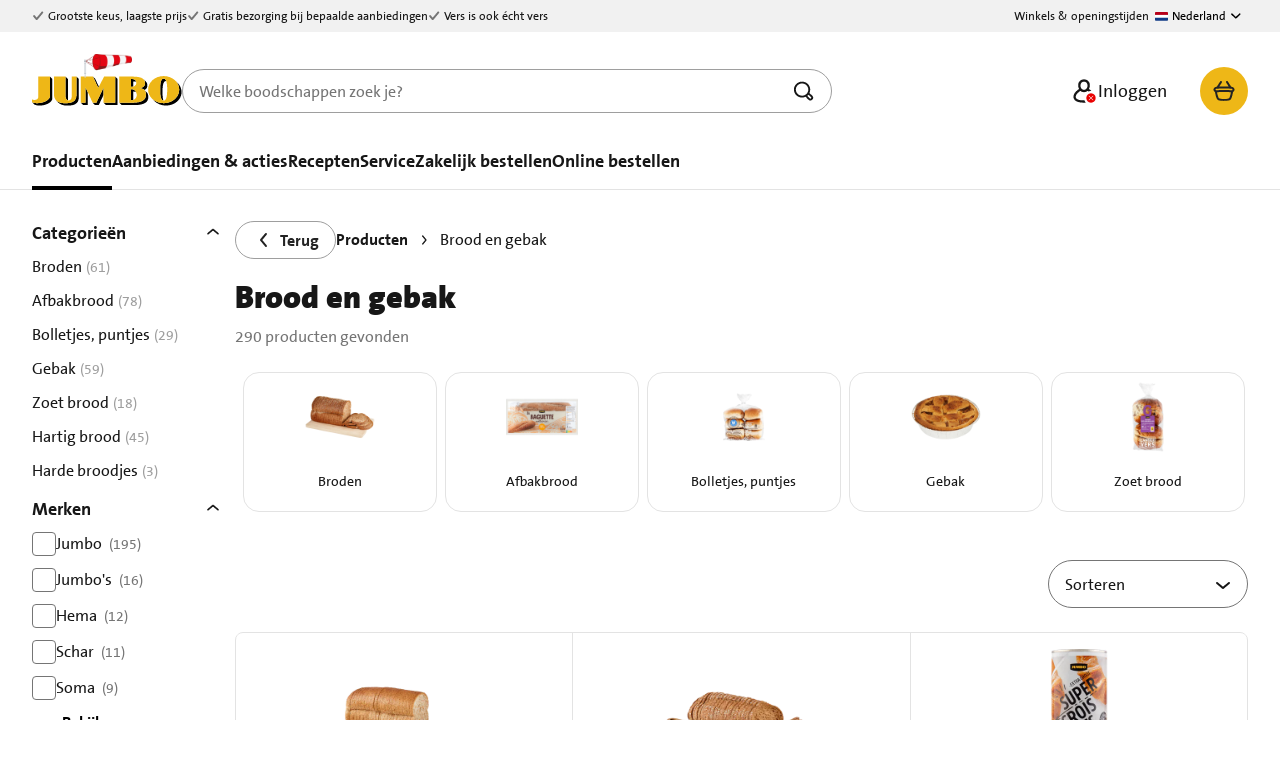

--- FILE ---
content_type: text/html;charset=utf-8
request_url: https://www.jumbo.com/producten/brood-en-gebak/aanbieding/
body_size: 193051
content:
<!DOCTYPE html><html  lang="nl-NL" dir="ltr"><head><meta charset="utf-8"><meta name="viewport" content="width=device-width, initial-scale=1"><title>Brood en gebak kopen &amp; bestellen | Jumbo</title><style>.loading-indicator[data-v-1d902d96]{margin-top:env(safe-area-inset-top)}</style><style>.jum-button.skip-link[data-v-0efe2544]{border:3px solid;border-radius:4px;font-weight:400;height:1px;margin:-1px;overflow:hidden;padding:8px 12px;position:absolute;white-space:nowrap;width:1px}.jum-button.skip-link[data-v-0efe2544],.jum-button.skip-link[data-v-0efe2544]:hover{background:#000;color:#fff}.jum-button.skip-link[data-v-0efe2544]:focus{height:auto;left:8px;overflow:auto;top:8px;width:auto;z-index:1000}@media print{.jum-button.skip-link[data-v-0efe2544]{display:none}}</style><style>.error-handler[data-v-88ffaf54]{align-items:center;box-sizing:border-box;display:flex;flex-direction:column;padding:32px 0;width:100%}@media(max-width:47.99em){.error-handler[data-v-88ffaf54]{min-height:calc(100vh - var(--mobile-nav-height) - var(--mobile-header-height))}}.error-handler .error-details[data-v-88ffaf54]{margin-top:16px;padding:16px}</style><style>.jum-panel-link[data-v-1e85e555]{margin-top:10px}h4[data-v-1e85e555]{margin-bottom:5px}</style><style>.actions-grid[data-v-6d76d4d1]{display:flex;gap:16px}.actions-grid.rows[data-v-6d76d4d1]{flex-direction:column-reverse;width:100%}.text[data-v-6d76d4d1]{margin-bottom:4px}</style><style>.trigger[data-v-3ffe97ef]{bottom:32px;position:fixed;right:32px;z-index:30}.inverted[data-v-3ffe97ef]{background-color:#000;color:#fff}.widget[data-v-3ffe97ef]{bottom:96px;position:fixed;right:32px;width:400px;z-index:30}@media screen and (max-width:432px){.widget[data-v-3ffe97ef]{right:0;width:100%}}.widget .jum-panel[data-v-3ffe97ef]{box-shadow:0 5px 10px #0000004d}.widget .jum-heading[data-v-3ffe97ef]{align-items:center;border-bottom:1px solid #e3e3e3;display:flex;height:56px;justify-content:space-between;padding:0 16px}.widget .chatbot[data-v-3ffe97ef]{border:0;margin:0;max-height:calc(100vh - 300px);max-width:368px;min-height:150px}@media screen and (max-width:432px){.widget .chatbot[data-v-3ffe97ef]{max-width:calc(100% - 32px)}}.content[data-v-3ffe97ef]{will-change:height,opacity}.collapsible-enter-active[data-v-3ffe97ef],.collapsible-enter-from-active[data-v-3ffe97ef],.collapsible-leave-active[data-v-3ffe97ef]{opacity:1;overflow:hidden;transition:height .3s ease-out,opacity .6s ease-out}.collapsible-enter[data-v-3ffe97ef],.collapsible-enter-from[data-v-3ffe97ef],.collapsible-leave-to[data-v-3ffe97ef]{height:0;opacity:0;transition:height .3s ease-in,opacity .2s ease-in}</style><style>@media print{.page-footer[data-v-adc5f92e]{display:none}}</style><style>html{scroll-padding-top:84px}@media(min-width:62em){html{scroll-padding-top:214px}}</style><style>.appear-enter-active[data-v-b7fc51c5],.appear-leave-active[data-v-b7fc51c5]{transition:opacity .4s ease-in-out}.appear-enter[data-v-b7fc51c5],.appear-leave-to[data-v-b7fc51c5]{opacity:0}.header[data-v-b7fc51c5]{background-color:var(--kompas-color-background-default,#fff);border-bottom:0;height:123px;position:relative;transition-delay:.45s;z-index:100}@media(min-width:48em){.header[data-v-b7fc51c5]{height:123px}}@media(min-width:62em){.header[data-v-b7fc51c5]{height:190px}}.header.hide-search .header-navigation[data-v-b7fc51c5]{box-shadow:inset 0 -1px 0 var(--kompas-color-border-default,#e3e3e3);transition:box-shadow .25s;transition-delay:.2s}.header.is-b2b-master .header-links[data-v-b7fc51c5],.header.is-b2b-master .header-nav[data-v-b7fc51c5]{margin-top:auto}@media print{.header[data-v-b7fc51c5]{display:none}}@media(max-width:61.99em){.header-links[data-v-b7fc51c5],.header-top[data-v-b7fc51c5]{display:none}}.header-navigation[data-v-b7fc51c5]{background-color:var(--kompas-color-background-default,#fff);height:68px;position:fixed;width:100%;z-index:100}@media(min-width:48em){.header-navigation[data-v-b7fc51c5]{display:flex;height:68px;justify-content:space-between}.header-navigation[data-v-b7fc51c5]>*{width:100%}}@media(min-width:62em){.header-navigation[data-v-b7fc51c5]{align-items:flex-start;border-bottom:1px solid var(--kompas-color-border-default,#e3e3e3);flex-direction:column;height:190px}}.header-search[data-v-b7fc51c5]{background-color:var(--kompas-color-background-default,#fff);border-bottom:1px solid var(--kompas-color-border-default,#e3e3e3);padding:0 16px 16px;position:fixed;top:68px;transition:.3s ease-in-out;width:100%}@media(min-width:48em){.header-search[data-v-b7fc51c5]{padding:0 32px 16px;top:68px}}@media(min-width:62em){.header-search[data-v-b7fc51c5]{display:none}}.menu-overlay[data-v-b7fc51c5]{background-color:color-mix(in srgb,var(--kompas-color-background-inverted,#000) 40%,transparent);display:none;height:100%;left:0;position:fixed;top:0;width:100%;z-index:1}@media(min-width:62em){.menu-overlay[data-v-b7fc51c5]{display:flex}}[data-v-b7fc51c5] .header-search .search-bar .search-bar-wrapper,[data-v-b7fc51c5] .header-search .search-bar .search-bar-xs-close-button{z-index:92}[data-v-b7fc51c5] .header-search .search-bar:after{background:var(--kompas-color-background-default,#fff);content:"";inset:0 -16px -8px;position:absolute;z-index:91}@media(min-width:48em){[data-v-b7fc51c5] .header-search .search-bar:after{left:-32px;right:-32px}}[data-v-b7fc51c5] .header-search .search-bar .search-bar-overlay{top:0}@media(min-width:48em){[data-v-b7fc51c5] .header-search .search-bar .search-bar-suggestions{margin-left:-32px;width:calc(100% + 131px)}[data-v-b7fc51c5] .header-search .search-bar .search-bar-suggestions .search-bar-suggestions-header,[data-v-b7fc51c5] .header-search .search-bar .search-bar-suggestions .search-bar-suggestions-item,[data-v-b7fc51c5] .header-search .search-bar .search-bar-suggestions .search-bar-tool-tip{padding-left:32px;padding-right:32px}}[data-v-b7fc51c5] *{box-sizing:border-box;font-family:Jumbo The Sans,JumboTheSans,sans-serif}[data-v-b7fc51c5] .visually-hidden{border:0;clip:rect(0,0,0,0);height:1px;margin:-1px;overflow:hidden;padding:0;position:absolute;width:1px}[data-v-b7fc51c5] .hidden{border:0;clip:rect(0,0,0,0);display:none;height:1px;margin:-1px;overflow:hidden;padding:0;position:absolute;visibility:hidden;width:1px}</style><style>.top-bar[data-v-d6928dd9]{background-color:var(--kompas-color-background-support,#f1f1f1);font-size:.75rem;height:32px}.top-bar.is-big[data-v-d6928dd9]{font-size:1rem;height:46px}.top-bar.is-green-bar[data-v-d6928dd9]{background-color:var(--kompas-color-background-positive-subtle,#e7f9ed)}.top-bar .container[data-v-d6928dd9]{align-items:center;display:flex;height:100%;justify-content:space-between}.top-bar .container[data-v-d6928dd9]>*{align-items:center;display:flex;margin:0;padding:0}.top-bar .container a[data-v-d6928dd9]{color:inherit;text-decoration:none}.top-bar .container .jum-icon[data-v-d6928dd9]{margin-right:4px}.top-bar .container ul[data-v-d6928dd9]{gap:16px;list-style:none}.top-bar .container ul li[data-v-d6928dd9]{align-items:center;display:inline-flex}.top-bar .usp-icon[data-v-d6928dd9]{fill:var(--kompas-color-icon-support,#757575)}.top-bar .edit-link[data-v-d6928dd9]{margin-left:8px}.top-bar .edit-link[data-v-d6928dd9]:hover{text-decoration:none}</style><style>.usp-bar-store-links[data-v-4a39227d]{align-items:center;display:inline-flex;font-size:.75rem}.usp-bar-store-links .link[data-v-4a39227d]{color:inherit;text-decoration:none}</style><style>.language-select[data-v-1647da54]{position:relative}.language-select .toggle-drop-down[data-v-1647da54]{align-items:center;background:none;border:0;cursor:pointer;display:flex;font-size:.75rem;min-height:32px}.language-select .toggle-drop-down[data-v-1647da54] :hover{color:var(--kompas-color-text-default,#171717)}.language-select .toggle-drop-down .jum-icon[data-v-1647da54]{margin-left:4px}.language-select .flag[data-v-1647da54]{background-repeat:no-repeat;background-size:100%;display:inline-block;height:9px;margin-right:4px;width:13px}.language-select .flag.nl[data-v-1647da54]{background-image:url("data:image/svg+xml;charset=utf-8,%3Csvg xmlns='http://www.w3.org/2000/svg' width='32' height='21' fill='none' viewBox='0 0 32 21'%3E%3Cpath fill='%23B60019' d='M0 2a2 2 0 0 1 2-2h28a2 2 0 0 1 2 2v4.788H0z'/%3E%3Cpath fill='%23fff' d='M0 6.788h32v6.788H0z'/%3E%3Cpath fill='%23113B86' d='M0 13.576h32v4.788a2 2 0 0 1-2 2H2a2 2 0 0 1-2-2z'/%3E%3C/svg%3E")}.language-select .flag.be[data-v-1647da54]{background-image:url("data:image/svg+xml;charset=utf-8,%3Csvg xmlns='http://www.w3.org/2000/svg' width='32' height='21' fill='none' viewBox='0 0 32 21'%3E%3Cpath fill='%23000' d='M2 20.364a2 2 0 0 1-2-2V2a2 2 0 0 1 2-2h8.667v20.364z'/%3E%3Cpath fill='%23FEE100' d='M10.667 20.364V0h10.666v20.364z'/%3E%3Cpath fill='%23FF0025' d='M21.333 20.364V0H30a2 2 0 0 1 2 2v16.364a2 2 0 0 1-2 2z'/%3E%3C/svg%3E")}.language-select .jum-drop-down[data-v-1647da54]{right:20px;top:40px}</style><style>.jum-container.nav-bar[data-v-91607fd6]{align-items:center;display:flex;gap:16px;padding-bottom:16px;padding-top:16px}@media(min-width:48em)and (max-width:61.99em){.jum-container.nav-bar[data-v-91607fd6]{display:grid;grid-template-columns:1fr auto 1fr;padding-bottom:0;padding-top:0}}@media(min-width:62em){.jum-container.nav-bar[data-v-91607fd6]{gap:32px;padding-bottom:0;padding-top:0}.jum-container.nav-bar .mobile-menu[data-v-91607fd6]{display:none}}.jum-container.nav-bar form.search[data-v-91607fd6]{flex:1;max-width:650px}@media(max-width:61.99em){.jum-container.nav-bar form.search[data-v-91607fd6]{display:none}}.jum-container.nav-bar .actions[data-v-91607fd6]{align-items:center;display:flex;gap:4px;margin-left:auto;position:relative}@media(max-width:61.99em){.jum-container.nav-bar .actions[data-v-91607fd6]{gap:8px}}@media(min-width:62em){.jum-container.nav-bar .actions .loyalty-button+.user-button[data-v-91607fd6]{margin-left:-32px}}</style><style>.mobile-menu[data-v-ee4b3654]{align-items:center;display:flex}@media(min-width:48em){.mobile-button[data-v-ee4b3654]{gap:8px;margin:-16px}}.mobile-off-canvas[data-v-ee4b3654] .content{min-height:100vh}.mobile-off-canvas[data-v-ee4b3654] .jum-divider{margin:16px 0 24px}[data-v-ee4b3654] .visually-hidden{border:0;clip:rect(0,0,0,0);height:1px;margin:-1px;overflow:hidden;padding:0;position:absolute;width:1px}</style><style>.nav-logo[data-v-afb373ed]{display:inline-block;flex-shrink:0;height:18px;width:90px}@media(min-width:48em){.nav-logo[data-v-afb373ed]{height:20px;width:100px}}@media(min-width:62em){.nav-logo[data-v-afb373ed]{height:30px;width:150px}}.nav-logo .christmas[data-v-afb373ed],.nav-logo .easter[data-v-afb373ed],.nav-logo .prijzenstorm[data-v-afb373ed]{display:inline-block;height:100%;position:relative;width:100%;z-index:80}.nav-logo .christmas[data-v-afb373ed]:after,.nav-logo .easter[data-v-afb373ed]:after,.nav-logo .prijzenstorm[data-v-afb373ed]:after{background-size:cover;content:"";height:22px;position:absolute;width:21px;z-index:1}@media(min-width:62em){.nav-logo .christmas[data-v-afb373ed]:after,.nav-logo .easter[data-v-afb373ed]:after,.nav-logo .prijzenstorm[data-v-afb373ed]:after{height:31px;width:31px}}.nav-logo .christmas[data-v-afb373ed]:after{background-image:url([data-uri]);right:-5px;top:-7px}@media(min-width:62em){.nav-logo .christmas[data-v-afb373ed]:after{background-image:url(/_nuxt/assets/desktop-CZM_lY0D.png);right:-11px;top:-10px}}.nav-logo .easter[data-v-afb373ed]:after{background-image:url([data-uri]);right:-9px;top:-11px}@media(min-width:62em){.nav-logo .easter[data-v-afb373ed]:after{background-image:url([data-uri]);right:-14px;top:-15px}}.nav-logo .prijzenstorm[data-v-afb373ed]:after{background-image:url(/_nuxt/assets/prijzenstorm-B_OhJ89x.png);background-repeat:no-repeat;background-size:contain;right:10px;top:-16px;width:50px}@media(min-width:62em){.nav-logo .prijzenstorm[data-v-afb373ed]:after{right:48px;top:-22px}}</style><style>.hide-tooltip .search-bar-tool-tip{display:none}</style><style>.title[data-v-d084c447]{font-weight:700;text-align:center}@media(min-width:48em){.title[data-v-d084c447]{font-weight:900}}.extras-info-button[data-v-d084c447]{font-size:16px;font-weight:400;line-height:1.5}.extras-info-button .balance[data-v-d084c447]{margin:0 0 0 4px}.extras-info-button .balance strong[data-v-d084c447]{font-weight:900}</style><style>.list[data-v-4b9561cb]{display:flex;flex-direction:column;gap:16px;list-style:none;margin:0;min-width:200px;padding:0}.list a.jum-button.tertiary[data-v-4b9561cb],.list button.jum-button.tertiary[data-v-4b9561cb]{gap:8px;min-height:0;padding:0;text-decoration:none}.list a.jum-button.tertiary span[data-v-4b9561cb],.list button.jum-button.tertiary span[data-v-4b9561cb]{border-bottom:1px solid transparent;color:inherit;font-size:1rem;font-weight:400;text-decoration:none;white-space:nowrap}.list a.jum-button.tertiary span[data-v-4b9561cb]:hover,.list button.jum-button.tertiary span[data-v-4b9561cb]:hover{border-color:#000}.list a.jum-button.tertiary[data-v-4b9561cb]:hover,.list button.jum-button.tertiary[data-v-4b9561cb]:hover{text-decoration:none}.list a.jum-button.tertiary:hover span[data-v-4b9561cb],.list button.jum-button.tertiary:hover span[data-v-4b9561cb]{border-color:#000}.jum-divider[data-v-4b9561cb]{margin:16px 0}.off-canvas[data-v-4b9561cb]{font-family:Jumbo The Sans,JumboTheSans,sans-serif}.signup-prefix[data-v-4b9561cb]{margin:0 0 8px}.user-menu[data-v-4b9561cb]{display:flex;justify-content:center;position:relative}@media(min-width:62em){.user-menu .jum-button.user-button-small[data-v-4b9561cb]{display:none}}@media(max-width:61.99em){.user-menu .jum-button.user-button-large[data-v-4b9561cb]{display:none}}.user-menu .jum-button.user-button-large span[data-v-4b9561cb]{font-weight:400;max-width:142px;overflow:hidden;text-overflow:ellipsis;white-space:nowrap}.user-menu-order-communication[data-v-4b9561cb]{background-color:var(--kompas-color-background-support,#f1f1f1);border-radius:4px;margin-bottom:16px;padding:8px 16px}@media(min-width:62em){.user-menu-order-communication[data-v-4b9561cb]{margin:-8px -8px 16px}}.dropdown[data-v-4b9561cb]{bottom:0;display:none;transform:translateY(calc(100% + 8px))}.dropdown.is-open[data-v-4b9561cb]{display:block}@media(max-width:61.99em){.dropdown[data-v-4b9561cb]{display:none}}</style><style>[data-v-6b1157e1] .jum-price .fractional,[data-v-6b1157e1] .jum-price .whole{font-weight:700!important}[data-v-6b1157e1] .jum-price .whole{font-size:1.125rem;margin:0}[data-v-6b1157e1] .jum-price .fractional{font-size:.75rem}.basket-button[data-v-6b1157e1]{padding:.75rem;position:relative}@media(max-width:61.99em){.basket-button.responsive[data-v-6b1157e1]{padding-left:.75rem;padding-right:.75rem}}.basket-button__amend-order[data-v-6b1157e1]{background-color:var(--kompas-button-color-background-amending,#e7f9ed)}.basket-button__amend-order[data-v-6b1157e1]:hover{background-color:var(--kompas-button-color-background-amending-hover,#b7eec8)}.basket-button__amend-order.loading[data-v-6b1157e1],.basket-button__amend-order[data-v-6b1157e1]:active{background-color:var(--kompas-button-color-background-amending-active,#87e3a3)}.basket-button__content[data-v-6b1157e1]{align-items:center;display:flex}.basket-button__badge[data-v-6b1157e1]{position:absolute;right:-.25rem;top:-.25rem}.content__price[data-v-6b1157e1]{display:flex}</style><style>[data-v-50850f9b]{box-sizing:border-box}.nav-menu[data-v-50850f9b]{align-items:baseline;display:flex;font-weight:700;gap:32px;list-style:none;margin:0;padding:0}.nav-menu-separator[data-v-50850f9b]{border:0;border-top:1px solid var(--kompas-color-border-default,#e3e3e3);margin:8px 0;width:100%}.nav-menu-item[data-v-50850f9b]{margin-bottom:0;padding:0 0 16px;position:relative}.nav-menu-item.cta[data-v-50850f9b]{padding-bottom:0}.nav-menu-item:focus-within .nav-menu-collapsed-container[data-v-50850f9b],.nav-menu-item:hover .nav-menu-collapsed-container[data-v-50850f9b]{display:block}.nav-menu-item.active .nav-menu-item-link[data-v-50850f9b]:after,.nav-menu-item:focus-within .nav-menu-item-link[data-v-50850f9b]:after,.nav-menu-item:hover .nav-menu-item-link[data-v-50850f9b]:after{opacity:1;transition:opacity .2s ease-in-out}.nav-menu-item>.nav-menu-item-link[data-v-50850f9b]{color:inherit;font-size:1.125rem;padding-bottom:16px;position:relative;text-decoration:none}.nav-menu-item>.nav-menu-item-link[data-v-50850f9b]:after{background:var(--kompas-color-background-inverted,#000);bottom:-1px;content:"";height:4px;left:0;opacity:0;position:absolute;width:100%}.nav-menu-collapsed[data-v-50850f9b]{background:var(--kompas-color-background-default,#fff);border:1px solid var(--kompas-color-border-default,#e3e3e3);border-radius:16px;direction:rtl;list-style:none;margin-top:16px;max-height:calc(100vh - 202px);overflow:auto;overflow-x:hidden;padding:32px 32px 25px;position:relative}.nav-menu-collapsed-item[data-v-50850f9b]{direction:ltr;font-weight:400;margin-bottom:0;margin-top:0!important;padding:0!important}.nav-menu-collapsed-item:first-of-type>a[data-v-50850f9b]{padding-top:0}.nav-menu-collapsed-item:focus-within .nav-menu-sub-container[data-v-50850f9b],.nav-menu-collapsed-item:hover .nav-menu-sub-container[data-v-50850f9b]{display:flex;flex-direction:column}.nav-menu-collapsed-item:focus-within .nav-menu-sub-container .nav-menu-sub-button[data-v-50850f9b]:hover,.nav-menu-collapsed-item:hover .nav-menu-sub-container .nav-menu-sub-button[data-v-50850f9b]:hover{text-decoration:none}.nav-menu-collapsed-item:focus-within .nav-menu-collapsed-item-link[data-v-50850f9b],.nav-menu-collapsed-item:hover .nav-menu-collapsed-item-link[data-v-50850f9b]{border-color:var(--kompas-color-background-inverted,#000);transition:border-color .2s ease-in-out}.nav-menu-collapsed-item>.nav-menu-collapsed-item-link[data-v-50850f9b]{border-bottom:4px solid transparent;color:inherit;display:inline-block;max-width:223px;padding:8px 0 3px;text-decoration:none}.nav-menu-collapsed-item>.nav-menu-collapsed-item-link[data-v-50850f9b]:hover{text-decoration:none}.nav-menu-collapsed-container[data-v-50850f9b]{display:none;position:absolute;top:100%;width:289px;z-index:60}.nav-menu-collapsed-container.active[data-v-50850f9b],.nav-menu-collapsed-container.active-big[data-v-50850f9b]{width:707px}@media(min-width:75em){.nav-menu-collapsed-container.active-big[data-v-50850f9b]{width:997px}}.nav-menu-collapsed-container.closed[data-v-50850f9b]{display:none;height:0}.nav-menu-sub[data-v-50850f9b]{-moz-column-count:2;column-count:2;list-style:none;margin:0;padding:32px 32px 32px 0}@media(min-width:75em){.nav-menu-sub[data-v-50850f9b]{overflow:hidden}}.nav-menu-sub-links[data-v-50850f9b]{max-height:85%;overflow-y:auto}.nav-menu-sub-image[data-v-50850f9b]{max-width:100%}.nav-menu-sub-title[data-v-50850f9b]{display:block;font-family:Jumbo The Sans,JumboTheSans,sans-serif;font-size:30px;font-weight:900;line-height:1em;margin:0;width:70%}.nav-menu-sub-button[data-v-50850f9b]{position:absolute;right:32px;top:25px}.nav-menu-sub-item[data-v-50850f9b]{margin:0!important;padding:0 0 8px!important;width:100%}.nav-menu-sub-item>.nav-menu-sub-item-link[data-v-50850f9b]{border-bottom:4px solid transparent;color:inherit;display:inline-block;padding-bottom:3px;text-decoration:none}.nav-menu-sub-item>.nav-menu-sub-item-link[data-v-50850f9b]:focus-within,.nav-menu-sub-item>.nav-menu-sub-item-link[data-v-50850f9b]:hover{border-color:var(--kompas-color-background-inverted,#000);transition:border-color .2s ease-in-out}.nav-menu-sub-container[data-v-50850f9b]{background:var(--kompas-color-background-default,#fff);border-bottom-right-radius:16px;border-left:1px solid var(--kompas-color-border-default,#e3e3e3);border-top-right-radius:16px;display:none;left:289px;list-style:none;min-width:416px;padding:32px;position:absolute;top:0}@media(min-width:75em){.nav-menu-sub-container-big[data-v-50850f9b]{min-width:706px}.nav-menu-sub-container-big .nav-menu-sub-item-link[data-v-50850f9b]:hover{text-decoration:none}}.nav-menu-sub-container[data-v-50850f9b]:before{background:var(--kompas-color-background-default,#fff);bottom:-1px;content:"";display:block;left:-17px;position:absolute;top:-1px;width:16px}</style><style>.results-overview.jum-container[data-v-8f1c7ed3]{margin-top:16px}@media(max-width:36em){.results-overview.jum-container[data-v-8f1c7ed3]{padding:0}}@media(min-width:62em){.results-overview.jum-container[data-v-8f1c7ed3]{margin-top:32px}}.results-overview .page[data-v-8f1c7ed3]{display:flex;gap:16px}.results-overview .aside[data-v-8f1c7ed3]{display:none;flex:0 0 auto}@media(min-width:62em){.results-overview .aside[data-v-8f1c7ed3]{display:block;padding-right:16px;width:16.6667%}}.results-overview .content[data-v-8f1c7ed3]{flex:1 1 auto}.product-list[data-v-8f1c7ed3]{margin-top:16px}@media(min-width:62em){.product-list[data-v-8f1c7ed3]{margin-top:24px}}[data-v-8f1c7ed3] .spinner-overlay{position:fixed!important;z-index:20}[data-v-8f1c7ed3],[data-v-8f1c7ed3]:after,[data-v-8f1c7ed3]:before{box-sizing:inherit}</style><style>.label[data-v-9c37d12a]{background-color:#000;border-radius:23px;color:#fff;padding:12px 16px}.skip-button[data-v-9c37d12a]{background-color:#fff;border:3px solid #0a4fff;border-radius:32px!important;font-weight:700;opacity:0;padding:5px;position:absolute;z-index:-1}.skip-button-focused[data-v-9c37d12a]{opacity:1;z-index:1}</style><style>.visually-hidden[data-v-17d2c0b7]{clip-path:inset(50%);height:1px;margin:-1px;overflow:hidden;padding:0;position:absolute;width:1px}</style><style>.facet-group[data-v-acd7ca87]{margin-bottom:1rem}.facet-group .facet-heading[data-v-acd7ca87]{align-items:center;cursor:pointer;display:flex;justify-content:space-between}.facet-group .facet-heading .heading-col[data-v-acd7ca87]{flex:1}.facet-group .facet-heading .heading-col.collapse-trigger[data-v-acd7ca87]{max-width:16px}.facet-group .facet-list[data-v-acd7ca87]{margin:8px 0 16px}@media(min-width:48em){.facet-group .facet-list[data-v-acd7ca87]{gap:12px}}.facet-group .facet-link[data-v-acd7ca87]{display:flex;flex-direction:row;flex-wrap:wrap;text-decoration:none}.facet-group .facet-link:hover .facet-label[data-v-acd7ca87]{text-decoration:underline}.facet-group .facet-count[data-v-acd7ca87]{color:#9e9e9e;margin-left:4px;text-decoration:none!important;white-space:nowrap}.facet-group .facet-heading-mobile[data-v-acd7ca87],.facet-group .facet-mobile[data-v-acd7ca87]{display:block}@media(min-width:62em){.facet-group .facet-heading-mobile[data-v-acd7ca87],.facet-group .facet-mobile[data-v-acd7ca87]{display:none}}.facet-group .facet-desktop[data-v-acd7ca87],.facet-group .facet-heading-desktop[data-v-acd7ca87]{display:none}@media(min-width:62em){.facet-group .facet-desktop[data-v-acd7ca87],.facet-group .facet-heading-desktop[data-v-acd7ca87]{display:block}}</style><style>.facet-group[data-v-13dc88a6]{margin-bottom:1rem}.facet-group .facet-heading[data-v-13dc88a6]{align-items:center;cursor:pointer;display:flex}.facet-group .facet-heading h3[data-v-13dc88a6]{display:inline-block}.facet-group .facet-heading .heading-col[data-v-13dc88a6]{flex:1}.facet-group .facet-heading .heading-col.collapse-trigger[data-v-13dc88a6]{max-width:16px}.facet-group .facet-heading-mobile[data-v-13dc88a6],.facet-group .facet-mobile[data-v-13dc88a6]{display:inline-block}@media(min-width:62em){.facet-group .facet-heading-mobile[data-v-13dc88a6],.facet-group .facet-mobile[data-v-13dc88a6]{display:none}}.facet-group .facet-desktop[data-v-13dc88a6],.facet-group .facet-heading-desktop[data-v-13dc88a6]{display:none}@media(min-width:62em){.facet-group .facet-desktop[data-v-13dc88a6],.facet-group .facet-heading-desktop[data-v-13dc88a6]{display:inline-block}}.facet-group .facet-list[data-v-13dc88a6]{margin:8px 0 32px}@media(min-width:62em){.facet-group .facet-list[data-v-13dc88a6]{gap:12px}}.facet-group .facet-link[data-v-13dc88a6]{display:flex;justify-content:left;text-decoration:none}.facet-group .facet-link.disabled[data-v-13dc88a6]{color:#9e9e9e;pointer-events:none}.facet-group .facet-checkbox[data-v-13dc88a6]{cursor:inherit;flex:0 0 100%}.facet-group .facet-checkbox[data-v-13dc88a6] .check{height:16px;width:16px}.facet-group .facet-count[data-v-13dc88a6]{color:var(--kompas-color-text-support,#757575);margin-left:4px;white-space:nowrap}</style><style>.show-more[data-v-840dd30b]{align-items:center;background:none;border:0;display:flex;font-family:inherit;font-size:16px;font-weight:700;padding:0}.show-more .icon[data-v-840dd30b]{margin-left:2px;margin-right:10px}</style><style>@media(max-width:47.9375em){.heading[data-v-6b886e39],.web-app-filter-sort[data-v-6b886e39]{padding:8px 16px}.jum-breadcrumbs[data-v-6b886e39]{margin-left:8px}}.top-tasks[data-v-6b886e39]{margin-bottom:32px}.category-navigation[data-v-6b886e39]{display:grid}@media(max-width:47.9375em){.category-navigation[data-v-6b886e39]{margin-left:0;margin-right:0}.category-navigation[data-v-6b886e39] .scroll-container{padding:0 16px;scroll-padding:0 16px}.category-navigation[data-v-6b886e39] .carousel-list{width:auto}}.category-navigation-web-app[data-v-6b886e39]{margin:16px 0 0}.header-filter-sort[data-v-6b886e39],.jum-breadcrumbs[data-v-6b886e39],.notification-message[data-v-6b886e39]{margin-bottom:16px}.sticky-header[data-v-6b886e39]{background:#fff;position:fixed;top:calc(env(safe-area-inset-top) + var(--mobile-header-height));width:100%;z-index:21}.sticky-header .category-navigation-web-app[data-v-6b886e39]{margin:0;padding-top:16px}.slide-down-enter-active[data-v-6b886e39],.slide-down-leave-active[data-v-6b886e39]{transition:transform .4s cubic-bezier(.4,0,.2,1)}.slide-down-enter-from[data-v-6b886e39],.slide-down-leave-to[data-v-6b886e39]{transform:translateY(-100%)}.slide-down-enter-to[data-v-6b886e39],.slide-down-leave-from[data-v-6b886e39]{transform:translateY(0)}@media(max-width:61.9375em){.hidden[data-v-6b886e39]{visibility:hidden}}</style><style>.page-header[data-v-875a0c0b]{display:grid;margin-bottom:16px}.page-header .products-title[data-v-875a0c0b]{line-height:48px}.page-header .results[data-v-875a0c0b]{color:#757575}.page-header .results.is-loading[data-v-875a0c0b]{margin-top:22px}.shimmering-products-title[data-v-875a0c0b]{border-radius:8px;display:block;margin-bottom:4px}@media(max-width:61.9375em){.shimmering-products-title[data-v-875a0c0b]{max-width:128px}}</style><style>.category-navigation[data-v-ee6f2d93]{margin-left:8px;margin-right:8px}@media(min-width:36em){.category-navigation[data-v-ee6f2d93]{margin-left:0;margin-right:0}}.category-navigation[data-v-ee6f2d93]>*{padding-bottom:8px;padding-top:8px}.category-navigation[data-v-ee6f2d93]>:first-child{padding-left:8px}.category-navigation[data-v-ee6f2d93]>:last-child{padding-right:8px}.category-navigation[data-v-ee6f2d93] .category-card{margin-right:8px}</style><style>.category-card[data-v-350dc9fc]{display:flex;font-size:14px}.category-card[data-v-350dc9fc]:focus{border-radius:16px;outline:3px solid #0a4fff;outline-offset:4px}.category-card .card-wrapper[data-v-350dc9fc]{display:flex}.category-card.compact .jum-card[data-v-350dc9fc]{padding:16px}.category-card__container[data-v-350dc9fc]{--width:120px;align-items:center;display:flex;flex:0 1 auto;flex-direction:column;padding:8px 16px;text-align:center;transition:.3s;width:var(--width)}@media(min-width:36em){.category-card__container[data-v-350dc9fc]{--width:160px}}.category-card__image[data-v-350dc9fc]{--size:56px;height:var(--size);-o-object-fit:contain;object-fit:contain;width:var(--size)}@media(min-width:36em){.category-card__image[data-v-350dc9fc]{--size:72px}}.category-card__label[data-v-350dc9fc]{align-items:center;display:flex;flex:1;flex-direction:column;justify-content:center;min-height:44px}.category-card-subtitle[data-v-350dc9fc]{color:#757575}a.category-card[data-v-350dc9fc]{text-decoration:none}a.category-card:hover .jum-card[data-v-350dc9fc]{border-color:#f1c545}a.category-card:hover .category-card__image[data-v-350dc9fc]{transform:scale(1.2);transition:all .2s ease-in-out}</style><style>.filter-sort[data-v-e508f972]{display:flex;flex-direction:row;justify-content:flex-start;margin-top:16px;max-width:100vw;overflow:hidden}@media(min-width:62em){.filter-sort[data-v-e508f972]{margin-top:24px;width:100%}}.filter-wrapper[data-v-e508f972]{display:flex;overflow-x:auto;overflow-y:hidden;padding:0 16px}@media(min-width:62em){.filter-wrapper[data-v-e508f972]{padding:0;width:100%}}.filter-wrapper[data-v-e508f972]::-webkit-scrollbar{display:none}</style><style>.off-canvas .facet-group{border-bottom:1px dashed #e3e3e3}.off-canvas .facet-group .facet-item{font-size:16px;line-height:22px;margin-bottom:16px}.off-canvas .facet-group .facet-count{font-size:16px}.off-canvas .facet-group .radio{border-radius:100%;height:22px;width:22px}.off-canvas .facet-group .label{line-height:22px}.off-canvas .facet-group .box{height:22px;width:22px}.off-canvas .list-of-facets{margin-top:16px}.filter-footer-divider{background-color:#e3e3e3;height:1px;left:0;position:absolute;right:0;top:0}.filters-footer-buttons{display:flex;gap:16px;margin-bottom:16px}.filters-footer-buttons .clear-button{flex:0 0 auto}.filters-footer-buttons .filter-button{flex:1}.filters-footer-buttons .filter-button span{display:block;text-align:center;width:100%}</style><style>.search-facets-mobile[data-v-bbf531ff]{display:inline-flex;margin-right:8px}@media(min-width:48em){.search-facets-mobile[data-v-bbf531ff]{width:auto}}@media(min-width:62em){.search-facets-mobile[data-v-bbf531ff]{display:none}}.search-facets-mobile .facets-heading[data-v-bbf531ff]{text-align:center}.search-facets-mobile .filter-button[data-v-bbf531ff]{font-size:16px;height:28px;line-height:1.2}.search-facets-mobile .filter-button .badge[data-v-bbf531ff]{background-color:#000;border-radius:100%;color:#fff;display:inline-block;font-size:12px;height:18px;line-height:18px;margin-top:-4px;vertical-align:middle;width:18px}</style><style>.web-app-sorting-button[data-v-98e0af83]{display:flex;justify-content:flex-end}.web-app-sorting-button-icon[data-v-98e0af83]{margin-left:8px}.web-app-sorting-options[data-v-98e0af83]{padding-top:16px;width:100%}.web-app-sorting-title[data-v-98e0af83]{margin-right:-22px;text-align:center;width:100%}.sort-options[data-v-98e0af83]{max-width:200px;min-width:150px;width:100%}@media(min-width:48em){.sort-options[data-v-98e0af83]{width:200px}}@media(min-width:62em){.container[data-v-98e0af83]{margin-left:auto;order:1}}.sorting-text[data-v-98e0af83]{max-width:130px;overflow:hidden;white-space:nowrap}.shimmering-sorting[data-v-98e0af83]{margin-left:auto;order:1}</style><style>.filter-buttons[data-v-99839d6b]{align-items:center;display:flex;flex-shrink:0;gap:8px;margin-left:8px}@media(min-width:62em){.filter-buttons[data-v-99839d6b]{flex-wrap:wrap;margin-left:0;max-width:calc(100% - 200px);order:0}}.filter-buttons .button[data-v-99839d6b]{font-weight:400;line-height:1}.filter-buttons .icon[data-v-99839d6b]{color:#757575}.filter-buttons .clear-link[data-v-99839d6b]{display:none}@media(min-width:62em){.filter-buttons .clear-link[data-v-99839d6b]{display:block}}.filter-buttons .link[data-v-99839d6b]{text-decoration:none}.filter-buttons .link[data-v-99839d6b]:hover{opacity:1}</style><style>@media(max-width:47.9375em){.shimmering-title[data-v-541ceb55]{margin-left:16px}}@media(max-width:61.9375em){.shimmering-title[data-v-541ceb55]{max-height:28px;max-width:114px}}.strong.h3.result-title[data-v-541ceb55]{margin-bottom:16px}@media(max-width:36em){.strong.h3.result-title[data-v-541ceb55]{margin-left:16px}}.product-results-list[data-v-541ceb55]{margin:16px 0 32px}@media(min-width:62em){.product-results-list[data-v-541ceb55]{margin-top:24px}}.product-results-list .card-grid[data-v-541ceb55]{margin-bottom:32px}.product-results-list .collapse-enter-active[data-v-541ceb55],.product-results-list .collapse-leave-active[data-v-541ceb55]{transition-duration:.5s;transition-property:height,padding-top,padding-bottom}.product-results-list .collapse-enter-from[data-v-541ceb55],.product-results-list .collapse-leave-to[data-v-541ceb55]{height:0;padding-bottom:0;padding-top:0}</style><style>.jum-banner[data-v-af77acd4]{width:100%!important}@media(min-width:62em){:not(.jum-card-grid)>.jum-card.card-product[data-v-af77acd4]{border:0}}.quantity-button[data-v-af77acd4]{margin-left:auto}@media(max-width:36em){.quantity-button[data-v-af77acd4]{margin-left:10px}}.product-card[data-v-af77acd4] .image-container .product-image{transition:none}</style><style>.jum-add-to-wishlist.jum-button.tertiary[data-v-00c86a40]{margin-left:-8px;margin-right:-8px;padding:8px}.jum-add-to-wishlist.jum-button.responsive.circle[data-v-00c86a40]{height:44px;width:44px}@media(min-width:36em){.jum-add-to-wishlist.jum-button.responsive.circle[data-v-00c86a40]{height:48px;width:48px}}.jum-add-to-wishlist .jum-heart-solid[data-v-00c86a40]{fill:#e90000}.jum-add-to-wishlist .jum-heart[data-v-00c86a40]{fill:#757575}</style><style>.banner[data-v-dd35775d]{--first-page-size:var(--62a04d1b);--page-size:var(--ac2bfbec);grid-column:1/-1}.banner.banner-top[data-v-dd35775d]{grid-row:2}.banner.banner-mid[data-v-dd35775d]{grid-row:6}@media(min-width:100em){.banner.banner-mid.limited-count[data-v-dd35775d]{grid-row:5}}.banner.banner-list-1[data-v-dd35775d]{grid-row:2}.banner.banner-list-2[data-v-dd35775d]{grid-row:6}.banner.banner-list-3[data-v-dd35775d]{grid-row:10}.banner.banner-list-4[data-v-dd35775d]{grid-row:calc(5 + var(--first-page-size))}.banner.banner-list-5[data-v-dd35775d]{grid-row:calc(9 + var(--first-page-size))}.banner.banner-list-6[data-v-dd35775d]{grid-row:calc(13 + var(--first-page-size))}.banner.banner-list-7[data-v-dd35775d]{grid-row:calc(8 + var(--first-page-size) + var(--page-size))}.banner.banner-list-8[data-v-dd35775d]{grid-row:calc(12 + var(--first-page-size) + var(--page-size))}.banner.banner-list-9[data-v-dd35775d]{grid-row:calc(16 + var(--first-page-size) + var(--page-size))}</style><style>.fep-banner-ad[data-v-b9ffaaa9]{min-height:128px}.fep-banner-ad.no-min-height[data-v-b9ffaaa9]{min-height:unset}@media(min-width:36em){.fep-banner-ad[data-v-b9ffaaa9]{min-height:184px}}.fep-banner-ad .debug-info[data-v-b9ffaaa9]{background-color:#ff000040;padding:5px;text-align:center}.fep-banner-ad .debug-info.active[data-v-b9ffaaa9]{background-color:#00ff0040}.fep-banner-ad .debug-info.site-wide-preview[data-v-b9ffaaa9]{background-image:repeating-linear-gradient(45deg,#ff0,#ff0 10px,#00000080 0 20px)}.fep-banner-ad .debug-info.site-wide-preview span[data-v-b9ffaaa9]{background:#ffffffa6;padding:5px}.fep-banner-ad .debug-info .jum-button[data-v-b9ffaaa9]{height:25px;margin-left:8px;min-height:25px;width:25px}</style><style>.mobile-pagination[data-v-4d63aa9c]{text-align:center}.search-pagination.pagination[data-v-4d63aa9c]{justify-content:center;margin:0 1rem 1rem}[data-v-4d63aa9c] button{color:#000;font-family:Jumbo The Sans,JumboTheSans,sans-serif;font-size:12px}@media(min-width:62em){[data-v-4d63aa9c] button{font-size:16px}}[data-v-4d63aa9c] button.page{height:30px!important;width:30px!important}@media(min-width:62em){[data-v-4d63aa9c] button.page{height:40px!important;width:40px!important}}[data-v-4d63aa9c] .pages-grid .page.selected .page-border{bottom:3px!important;left:5px!important}@media(min-width:62em){[data-v-4d63aa9c] .pages-grid .page.selected .page-border{bottom:8px!important;left:10px!important}}</style><style>.shelf-description[data-v-4cd0e25c]{border:0!important;margin:1rem 0}</style><link rel="stylesheet" href="/_nuxt/assets/style-DDO6hw-y.css" crossorigin><link rel="preload" as="font" type="font/woff2" href="/_nuxt/JumboTheSans.woff2" crossorigin="anonymous"><link rel="preload" as="font" type="font/woff2" href="/_nuxt/JumboTheSans-Bold.woff2" crossorigin="anonymous"><link rel="preload" as="font" type="font/woff2" href="/_nuxt/JumboTheSansBlack-Black.woff2" crossorigin="anonymous"><link rel="preload" as="font" type="font/woff2" href="/_nuxt/kalam-bold-webfont.woff2" crossorigin="anonymous"><link rel="modulepreload" as="script" crossorigin href="/_nuxt/DfV284N9.js"><link rel="modulepreload" as="script" crossorigin href="/_nuxt/AH4QpbXc.js"><link rel="modulepreload" as="script" crossorigin href="/_nuxt/B97lDcS0.js"><link rel="modulepreload" as="script" crossorigin href="/_nuxt/BYbgJu3a.js"><link rel="modulepreload" as="script" crossorigin href="/_nuxt/CN2WYQFS.js"><link rel="modulepreload" as="script" crossorigin href="/_nuxt/D6juEaqO.js"><link rel="modulepreload" as="script" crossorigin href="/_nuxt/8W7TKd3A.js"><link rel="modulepreload" as="script" crossorigin href="/_nuxt/DCcMRexl.js"><link rel="modulepreload" as="script" crossorigin href="/_nuxt/CZ1TZSJ7.js"><link rel="modulepreload" as="script" crossorigin href="/_nuxt/D2l5t4nK.js"><link rel="modulepreload" as="script" crossorigin href="/_nuxt/DWvcd6Zd.js"><link rel="modulepreload" as="script" crossorigin href="/_nuxt/B4TxamxM.js"><link rel="modulepreload" as="script" crossorigin href="/_nuxt/BWVmyQ1E.js"><link rel="modulepreload" as="script" crossorigin href="/_nuxt/CukJJxRc.js"><link rel="modulepreload" as="script" crossorigin href="/_nuxt/p7Epk5Df.js"><link rel="modulepreload" as="script" crossorigin href="/_nuxt/CT4LgbzB.js"><link rel="modulepreload" as="script" crossorigin href="/_nuxt/BJpZBrnE.js"><link rel="modulepreload" as="script" crossorigin href="/_nuxt/DJm1-tQK.js"><link rel="modulepreload" as="script" crossorigin href="/_nuxt/qMnLrfvC.js"><link rel="modulepreload" as="script" crossorigin href="/_nuxt/BmmCAFwd.js"><link rel="modulepreload" as="script" crossorigin href="/_nuxt/CuYfRKU1.js"><link rel="modulepreload" as="script" crossorigin href="/_nuxt/CFvWIMzV.js"><link rel="modulepreload" as="script" crossorigin href="/_nuxt/CuiwmZ2V.js"><link rel="modulepreload" as="script" crossorigin href="/_nuxt/GzBBu9C3.js"><link rel="modulepreload" as="script" crossorigin href="/_nuxt/DtMtw4zD.js"><link rel="modulepreload" as="script" crossorigin href="/_nuxt/CjyvW6_s.js"><link rel="modulepreload" as="script" crossorigin href="/_nuxt/Dauf3VnK.js"><link rel="modulepreload" as="script" crossorigin href="/_nuxt/CjZTBHPY.js"><link rel="modulepreload" as="script" crossorigin href="/_nuxt/BSSjIj4G.js"><link rel="modulepreload" as="script" crossorigin href="/_nuxt/DBXnb5Jk.js"><link rel="modulepreload" as="script" crossorigin href="/_nuxt/BKi1w8Dw.js"><link rel="modulepreload" as="script" crossorigin href="/_nuxt/JfM_IZJ4.js"><link rel="modulepreload" as="script" crossorigin href="/_nuxt/VtItPt2u.js"><link rel="modulepreload" as="script" crossorigin href="/_nuxt/D9lujLBb.js"><link rel="modulepreload" as="script" crossorigin href="/_nuxt/BgSAMQNw.js"><link rel="modulepreload" as="script" crossorigin href="/_nuxt/C2b7Ongr.js"><link rel="modulepreload" as="script" crossorigin href="/_nuxt/C2OSzbT9.js"><link rel="modulepreload" as="script" crossorigin href="/_nuxt/rRgScpCb.js"><link rel="modulepreload" as="script" crossorigin href="/_nuxt/BWn71ToI.js"><link rel="modulepreload" as="script" crossorigin href="/_nuxt/BWSaLZl3.js"><link rel="modulepreload" as="script" crossorigin href="/_nuxt/CbjYp2O0.js"><link rel="modulepreload" as="script" crossorigin href="/_nuxt/C1r8U5_h.js"><link rel="modulepreload" as="script" crossorigin href="/_nuxt/DD19NKQm.js"><link rel="modulepreload" as="script" crossorigin href="/_nuxt/PYaUJZCb.js"><link rel="modulepreload" as="script" crossorigin href="/_nuxt/Ds7ENMCJ.js"><link rel="modulepreload" as="script" crossorigin href="/_nuxt/BQ9XLyAk.js"><link rel="modulepreload" as="script" crossorigin href="/_nuxt/D8UTEKh_.js"><link rel="modulepreload" as="script" crossorigin href="/_nuxt/Ceaiv66R.js"><link rel="modulepreload" as="script" crossorigin href="/_nuxt/GTF1N5_3.js"><link rel="modulepreload" as="script" crossorigin href="/_nuxt/18j-wRjb.js"><link rel="modulepreload" as="script" crossorigin href="/_nuxt/2j2Pa1dQ.js"><link rel="modulepreload" as="script" crossorigin href="/_nuxt/BcWoIvBp.js"><link rel="modulepreload" as="script" crossorigin href="/_nuxt/8V97F3lE.js"><link rel="modulepreload" as="script" crossorigin href="/_nuxt/YssYygjD.js"><link rel="modulepreload" as="script" crossorigin href="/_nuxt/BMDyT3Dr.js"><link rel="modulepreload" as="script" crossorigin href="/_nuxt/Cr1XI-52.js"><link rel="modulepreload" as="script" crossorigin href="/_nuxt/BgCAuwmG.js"><link rel="modulepreload" as="script" crossorigin href="/_nuxt/9UDNKV60.js"><link rel="modulepreload" as="script" crossorigin href="/_nuxt/faVBwzsh.js"><link rel="modulepreload" as="script" crossorigin href="/_nuxt/CyXJju67.js"><link rel="modulepreload" as="script" crossorigin href="/_nuxt/D3VfF0Js.js"><link rel="modulepreload" as="script" crossorigin href="/_nuxt/CNOs25H_.js"><link rel="modulepreload" as="script" crossorigin href="/_nuxt/CPbEXMv5.js"><link rel="modulepreload" as="script" crossorigin href="/_nuxt/CDpZtPOa.js"><link rel="modulepreload" as="script" crossorigin href="/_nuxt/DiQ2TccA.js"><link rel="modulepreload" as="script" crossorigin href="/_nuxt/R9tZ7jJH.js"><link rel="modulepreload" as="script" crossorigin href="/_nuxt/Dyjavnd1.js"><link rel="modulepreload" as="script" crossorigin href="/_nuxt/B5uKzZ63.js"><link rel="modulepreload" as="script" crossorigin href="/_nuxt/D32-0i4M.js"><link rel="modulepreload" as="script" crossorigin href="/_nuxt/pYNVy6oa.js"><link rel="modulepreload" as="script" crossorigin href="/_nuxt/ghkAseB9.js"><link rel="modulepreload" as="script" crossorigin href="/_nuxt/LqIzuXj-.js"><link rel="modulepreload" as="script" crossorigin href="/_nuxt/BhZv-WoF.js"><link rel="modulepreload" as="script" crossorigin href="/_nuxt/7_UMwNMS.js"><link rel="modulepreload" as="script" crossorigin href="/_nuxt/Cxo67NQe.js"><link rel="modulepreload" as="script" crossorigin href="/_nuxt/iwDZAwMb.js"><link rel="modulepreload" as="script" crossorigin href="/_nuxt/CiXQXoyv.js"><link rel="modulepreload" as="script" crossorigin href="/_nuxt/Ba6kEb11.js"><link rel="modulepreload" as="script" crossorigin href="/_nuxt/xEOeHZAm.js"><link rel="modulepreload" as="script" crossorigin href="/_nuxt/CfNDJtoW.js"><link rel="modulepreload" as="script" crossorigin href="/_nuxt/B6-1JUKp.js"><link rel="modulepreload" as="script" crossorigin href="/_nuxt/6vpQl2ys.js"><link rel="modulepreload" as="script" crossorigin href="/_nuxt/CkBHRBZ0.js"><link rel="modulepreload" as="script" crossorigin href="/_nuxt/AZdB8c6Z.js"><link rel="modulepreload" as="script" crossorigin href="/_nuxt/D2A5ruxe.js"><link rel="modulepreload" as="script" crossorigin href="/_nuxt/Di9Up5l-.js"><link rel="modulepreload" as="script" crossorigin href="/_nuxt/BrA46B3x.js"><link rel="modulepreload" as="script" crossorigin href="/_nuxt/B6FZbnIU.js"><link rel="modulepreload" as="script" crossorigin href="/_nuxt/BFlL1nAa.js"><link rel="modulepreload" as="script" crossorigin href="/_nuxt/DQbA4eF1.js"><link rel="modulepreload" as="script" crossorigin href="/_nuxt/Bxuke3OZ.js"><link rel="modulepreload" as="script" crossorigin href="/_nuxt/CpkXLVJu.js"><link rel="modulepreload" as="script" crossorigin href="/_nuxt/DL8JzxXG.js"><link rel="modulepreload" as="script" crossorigin href="/_nuxt/Cd32JR2G.js"><link rel="modulepreload" as="script" crossorigin href="/_nuxt/BJhxngrK.js"><link rel="modulepreload" as="script" crossorigin href="/_nuxt/CKtCeYJL.js"><link rel="modulepreload" as="script" crossorigin href="/_nuxt/BGltWlh3.js"><link rel="modulepreload" as="script" crossorigin href="/_nuxt/L_6__qFq.js"><link rel="modulepreload" as="script" crossorigin href="/_nuxt/Bckj6my4.js"><link rel="modulepreload" as="script" crossorigin href="/_nuxt/BjtCEp5A.js"><link rel="modulepreload" as="script" crossorigin href="/_nuxt/CY53ER3H.js"><link rel="modulepreload" as="script" crossorigin href="/_nuxt/CnIH3U_H.js"><script type="module" data-ot-ignore defer src="/assets/dist-tm/jwa.modern.min.js"></script><script type="text/javascript" defer nomodule src="/assets/dist-tm/jwa.min.js"></script><link rel="prefetch" href="/_nuxt/assets/not-found-Behd8vpL.lottie"><link rel="prefetch" href="/_nuxt/assets/internal-server-error-BAWCY-PA.lottie"><link rel="prefetch" as="image" type="image/svg+xml" href="/_nuxt/assets/home-delivery-CPKezCvq.svg"><link rel="prefetch" as="image" type="image/svg+xml" href="/_nuxt/assets/pick-up-t9kY5nnB.svg"><link rel="prefetch" as="image" type="image/svg+xml" href="/_nuxt/assets/restricted-products-ZQOJexfZ.svg"><link rel="prefetch" as="image" type="image/svg+xml" href="/_nuxt/assets/highlight-CwNPPnMc.svg"><link rel="prefetch" as="image" type="image/png" href="/_nuxt/assets/desktop-CZM_lY0D.png"><link rel="prefetch" as="image" type="image/png" href="/_nuxt/assets/prijzenstorm-B_OhJ89x.png"><link rel="prefetch" as="image" type="image/png" href="/_nuxt/assets/entry-K7BVDkLg.png"><link rel="prefetch" as="image" type="image/svg+xml" href="/_nuxt/assets/entry-packed-t36XtHeE.svg"><link rel="prefetch" as="image" type="image/svg+xml" href="/_nuxt/assets/entry-unpacked-CeRFLoht.svg"><link rel="prefetch" as="image" type="image/png" href="/_nuxt/assets/entry-Cjq_3oSe.png"><link rel="prefetch" as="image" type="image/svg+xml" href="/_nuxt/assets/entry-DNnO2q5z.svg"><link rel="prefetch" as="image" type="image/svg+xml" href="/_nuxt/assets/entry-offers-B3s4Nd6X.svg"><link rel="prefetch" as="image" type="image/svg+xml" href="/_nuxt/assets/scan-DjeJW4Wy.svg"><link rel="prefetch" as="image" type="image/webp" href="/_nuxt/assets/footer_customer_service.dc17c2b4-CjU3uPNN.webp"><link rel="prefetch" as="image" type="image/png" href="/_nuxt/assets/footer_customer_service.5987e5ec-Ee2n7naj.png"><link rel="prefetch" href="/_nuxt/assets/loading-DEYklZkV.lottie"><link rel="prefetch" as="image" type="image/svg+xml" href="/_nuxt/assets/chat-background-BxhdNdmX.svg"><link rel="prefetch" href="/_nuxt/assets/no-results-MyGEHyPF.lottie"><link rel="apple-touch-icon" sizes="180x180" href="/apple-touch-icon.png?v=3"><link rel="icon" type="image/png" sizes="32x32" href="/favicon-32x32.png?v=3"><link rel="icon" type="image/png" sizes="16x16" href="/favicon-16x16.png?v=3"><link rel="manifest" href="/site.webmanifest?v=3"><link rel="mask-icon" href="/safari-pinned-tab.svg?v=3" color="#eeb717"><link rel="shortcut icon" href="/favicon.ico?v=3"><meta name="description" content="Op zoek naar Brood en gebak? Bestel makkelijk en snel bij Jumbo ✓ Altijd lage prijzen ✓ Boodschappen thuisbezorgen of ophalen bij jouw Jumbo winkel."><meta name="apple-itunes-app" content="app-id=936150402"><meta name="google-play-app" content="app-id=com.icemobile.jumboclient"><meta name="msapplication-TileColor" content="#eeb717"><meta name="theme-color" content="#ffffff"><script type="text/javascript">(function(w,d,s,l,i){w[l]=w[l]||[];w[l].push({'gtm.start':
      new Date().getTime(),event:'gtm.js'});var f=d.getElementsByTagName(s)[0],
      j=d.createElement(s),dl=l!='dataLayer'?'&l='+l:'';j.async=true;j.src=
      'https://www.googletagmanager.com/gtm.js?id='+i+dl;f.parentNode.insertBefore(j,f);
      })(window,document,'script','dataLayer','GTM-TT84XH76');</script><noscript><iframe src="https://www.googletagmanager.com/ns.html?id=GTM-TT84XH76"
      height="0" width="0" style="display:none;visibility:hidden" title="Google Tag Manager"></iframe></noscript><link rel="canonical" href="http://frontend-platform.frontend-platform/producten/brood-en-gebak/aanbieding/" data-hid="lister-canonical-link-id"><script type="module" data-ot-ignore src="/_nuxt/DfV284N9.js" crossorigin></script><script id="unhead:payload" type="application/json">{"titleTemplate":"%s | Jumbo"}</script>
<script>(window.BOOMR_mq=window.BOOMR_mq||[]).push(["addVar",{"rua.upush":"false","rua.cpush":"false","rua.upre":"false","rua.cpre":"false","rua.uprl":"false","rua.cprl":"false","rua.cprf":"false","rua.trans":"SJ-cfe7f069-ae7f-4c33-8430-cc15799eb74a","rua.cook":"false","rua.ims":"false","rua.ufprl":"false","rua.cfprl":"false","rua.isuxp":"false","rua.texp":"norulematch","rua.ceh":"false","rua.ueh":"false","rua.ieh.st":"0"}]);</script>
                              <script>!function(e){var n="https://s.go-mpulse.net/boomerang/";if("True"=="True")e.BOOMR_config=e.BOOMR_config||{},e.BOOMR_config.PageParams=e.BOOMR_config.PageParams||{},e.BOOMR_config.PageParams.pci=!0,n="https://s2.go-mpulse.net/boomerang/";if(window.BOOMR_API_key="VPD2F-5Z6KQ-DNKX6-YVAZK-HLBEX",function(){function e(){if(!o){var e=document.createElement("script");e.id="boomr-scr-as",e.src=window.BOOMR.url,e.async=!0,i.parentNode.appendChild(e),o=!0}}function t(e){o=!0;var n,t,a,r,d=document,O=window;if(window.BOOMR.snippetMethod=e?"if":"i",t=function(e,n){var t=d.createElement("script");t.id=n||"boomr-if-as",t.src=window.BOOMR.url,BOOMR_lstart=(new Date).getTime(),e=e||d.body,e.appendChild(t)},!window.addEventListener&&window.attachEvent&&navigator.userAgent.match(/MSIE [67]\./))return window.BOOMR.snippetMethod="s",void t(i.parentNode,"boomr-async");a=document.createElement("IFRAME"),a.src="about:blank",a.title="",a.role="presentation",a.loading="eager",r=(a.frameElement||a).style,r.width=0,r.height=0,r.border=0,r.display="none",i.parentNode.appendChild(a);try{O=a.contentWindow,d=O.document.open()}catch(_){n=document.domain,a.src="javascript:var d=document.open();d.domain='"+n+"';void(0);",O=a.contentWindow,d=O.document.open()}if(n)d._boomrl=function(){this.domain=n,t()},d.write("<bo"+"dy onload='document._boomrl();'>");else if(O._boomrl=function(){t()},O.addEventListener)O.addEventListener("load",O._boomrl,!1);else if(O.attachEvent)O.attachEvent("onload",O._boomrl);d.close()}function a(e){window.BOOMR_onload=e&&e.timeStamp||(new Date).getTime()}if(!window.BOOMR||!window.BOOMR.version&&!window.BOOMR.snippetExecuted){window.BOOMR=window.BOOMR||{},window.BOOMR.snippetStart=(new Date).getTime(),window.BOOMR.snippetExecuted=!0,window.BOOMR.snippetVersion=12,window.BOOMR.url=n+"VPD2F-5Z6KQ-DNKX6-YVAZK-HLBEX";var i=document.currentScript||document.getElementsByTagName("script")[0],o=!1,r=document.createElement("link");if(r.relList&&"function"==typeof r.relList.supports&&r.relList.supports("preload")&&"as"in r)window.BOOMR.snippetMethod="p",r.href=window.BOOMR.url,r.rel="preload",r.as="script",r.addEventListener("load",e),r.addEventListener("error",function(){t(!0)}),setTimeout(function(){if(!o)t(!0)},3e3),BOOMR_lstart=(new Date).getTime(),i.parentNode.appendChild(r);else t(!1);if(window.addEventListener)window.addEventListener("load",a,!1);else if(window.attachEvent)window.attachEvent("onload",a)}}(),"".length>0)if(e&&"performance"in e&&e.performance&&"function"==typeof e.performance.setResourceTimingBufferSize)e.performance.setResourceTimingBufferSize();!function(){if(BOOMR=e.BOOMR||{},BOOMR.plugins=BOOMR.plugins||{},!BOOMR.plugins.AK){var n="false"=="true"?1:0,t="",a="d65oqddim7yam2lsja2a-f-75d4c3196-clientnsv4-s.akamaihd.net",i="false"=="true"?2:1,o={"ak.v":"39","ak.cp":"689737","ak.ai":parseInt("197568",10),"ak.ol":"0","ak.cr":3,"ak.ipv":4,"ak.proto":"http/1.1","ak.rid":"230081d6","ak.r":52451,"ak.a2":n,"ak.m":"a","ak.n":"essl","ak.bpcip":"18.218.18.0","ak.cport":17876,"ak.gh":"2.21.93.98","ak.quicv":"","ak.tlsv":"tls1.3","ak.0rtt":"","ak.0rtt.ed":"","ak.csrc":"-","ak.acc":"bbr","ak.t":"1769097268","ak.ak":"hOBiQwZUYzCg5VSAfCLimQ==pHrVcUZCFajAX6GSC975xO4tk9vNAzJX/W1me3P4RLdnJqILVJy5z1HIgd8HxB0qjLINlBLlnOtPyIYwPmKnrpsY0x29XUzh2aWrNKrm17vxmLsSV/KDc3c5PsraRO1+yLQsCh3tH6JOIR6LUj2P4VuQ98ouB+mG8fJaGXcfqEDVTT4vc2QryJxSqScVPJ9IJpputnqhWpAtGLQNq6p9wHEinrW9wYVi0B8k8EE/iZUt4X/bgoSnz64QsSV8sCRUhcpnhpoxXifxOJVmPqhnboZpark/c41edU8x7zqB4mACgeAr2OM3yaiGdXNlOXjcumb5ImZw2V/EchctArEeSmGVcZnhzGW0KOkf6nNwj4Pg+POwZU+rSGhFqScfFaIQtZmRNL9Jw6+z050sQjqOjfNycfDuwQP27TvLfXCwKCY=","ak.pv":"501","ak.dpoabenc":"","ak.tf":i};if(""!==t)o["ak.ruds"]=t;var r={i:!1,av:function(n){var t="http.initiator";if(n&&(!n[t]||"spa_hard"===n[t]))o["ak.feo"]=void 0!==e.aFeoApplied?1:0,BOOMR.addVar(o)},rv:function(){var e=["ak.bpcip","ak.cport","ak.cr","ak.csrc","ak.gh","ak.ipv","ak.m","ak.n","ak.ol","ak.proto","ak.quicv","ak.tlsv","ak.0rtt","ak.0rtt.ed","ak.r","ak.acc","ak.t","ak.tf"];BOOMR.removeVar(e)}};BOOMR.plugins.AK={akVars:o,akDNSPreFetchDomain:a,init:function(){if(!r.i){var e=BOOMR.subscribe;e("before_beacon",r.av,null,null),e("onbeacon",r.rv,null,null),r.i=!0}return this},is_complete:function(){return!0}}}}()}(window);</script></head><body><div id="__nuxt"><!--[--><div class="nuxt-loading-indicator loading-indicator" style="position:fixed;top:0;right:0;left:0;pointer-events:none;width:auto;height:3px;opacity:0;background:#eeb717;background-size:0% auto;transform:scaleX(0%);transform-origin:left;transition:transform 0.1s, height 0.4s, opacity 0.4s;z-index:999999;" aria-label="Pagina laden" data-v-1d902d96></div><!--[--><div data-v-0efe2544><a href="#siteSearch" class="responsive link jum-button skip-link" data-label="Ga naar zoeken" data-testid="skip-to-search-button" data-dd-action-name="Ga naar zoeken [Kompas JumButton]" data-v-1c2db519 data-v-0efe2544><!--[--> Ga naar zoeken <!--]--><!----></a><a href="#mainContent" class="responsive link jum-button skip-link" data-label="Ga naar hoofdinhoud" data-testid="skip-to-main-content-button" data-dd-action-name="Ga naar hoofdinhoud [Kompas JumButton]" data-v-1c2db519 data-v-0efe2544><!--[--> Ga naar hoofdinhoud <!--]--><!----></a></div><div class="header" data-v-b7fc51c5><div class="jum-notification-inbox" data-testid="jum-notification-inbox" data-v-b7fc51c5 data-v-ee815300><!--[--><!--]--><!----></div><header analytics-root-tag="absolute header" class="header-navigation" data-testid="header-navigation" data-v-b7fc51c5><div class="top-bar header-top" analytics-tag="top" data-v-b7fc51c5 data-v-d6928dd9><div class="jum-container container" data-testid="jum-container" data-v-8b1a2c22 data-v-d6928dd9><!--[--><ul data-v-d6928dd9><!--[--><li data-v-d6928dd9><svg aria-hidden="true" aria-label class="jum-icon usp-icon" style="height:12px;width:12px;" data-testid="jum-icon" data-v-69002fa1 data-v-d6928dd9><use xlink:href="#jum-check" data-v-69002fa1></use></svg><a href="/content/seizoen/altijd-lage-prijs" data-v-d6928dd9>Grootste keus, laagste prijs</a></li><li data-v-d6928dd9><svg aria-hidden="true" aria-label class="jum-icon usp-icon" style="height:12px;width:12px;" data-testid="jum-icon" data-v-69002fa1 data-v-d6928dd9><use xlink:href="#jum-check" data-v-69002fa1></use></svg><a href="/boodschappen-bestellen" data-v-d6928dd9>Gratis bezorging bij bepaalde aanbiedingen</a></li><li data-v-d6928dd9><svg aria-hidden="true" aria-label class="jum-icon usp-icon" style="height:12px;width:12px;" data-testid="jum-icon" data-v-69002fa1 data-v-d6928dd9><use xlink:href="#jum-check" data-v-69002fa1></use></svg><a href="/service/7-zekerheden/vers-is-ook-echt-vers" data-v-d6928dd9>Vers is ook écht vers</a></li><!--]--></ul><ul class="usp-bar-list usp-bar-list-links" data-v-d6928dd9 data-v-4a39227d><li analytics-tag="stores" class="usp-bar-store-links" data-v-4a39227d><a href="/winkels" class="link" data-v-4a39227d>Winkels &amp; openingstijden</a></li><li class="list-item" data-v-4a39227d><div class="language-select" data-v-4a39227d data-v-1647da54><button class="toggle-drop-down" data-v-1647da54><span class="nl flag" data-v-1647da54></span> Nederland <svg aria-hidden="true" aria-label class="jum-icon" style="height:12px;width:12px;" data-testid="jum-icon" data-v-69002fa1 data-v-1647da54><use xlink:href="#jum-chevron-down" data-v-69002fa1></use></svg></button><!----></div></li></ul><!--]--></div></div><div class="jum-container nav-bar header-nav" data-testid="jum-container" data-testautomation="navbar" data-v-b7fc51c5 data-v-8b1a2c22 data-v-91607fd6><!--[--><div analytics-tag="navigation" class="mobile-menu" home-link="/" data-v-91607fd6 data-v-ee4b3654><button aria-label="Menu uitklappen" class="tertiary small responsive jum-button mobile-button" data-label="Menu uitklappen" type="button" data-testid="mobile-menu-button" data-dd-action-name="Menu uitklappen [Kompas JumButton]" aria-expanded="false" data-v-1c2db519 data-v-ee4b3654><!--[--><svg aria-hidden="true" aria-label class="jum-icon" style="height:24px;width:24px;" data-testid="jum-icon" data-v-69002fa1 data-v-ee4b3654><use xlink:href="#jum-bars" data-v-69002fa1></use></svg><span class="toggle-text" data-v-ee4b3654>Menu</span><!--]--><!----></button><!----></div><a href="/" class="nav-logo" data-testid="jum-router-link" data-dd-action-name="Home [Kompas JumRouterLink]" analytics-tag="logo" data-testautomation="navbar-logo" data-v-91607fd6 data-v-afb373ed><!--[--><span class="prijzenstorm" data-v-afb373ed><span class="visually-hidden" data-v-afb373ed>Home</span><svg id="jumbo-logo-svg" aria-hidden="true" xmlns="http://www.w3.org/2000/svg" viewbox="0 0 150 30" data-v-afb373ed><path d="M18.02.593v19.14c0 4.61-7.029 7.462-12.76 7.462-2.496 0-3.948-.475-5.26-1.028.702.303 2.34 2.38 2.34 2.38 1.303.557 2.764 1.036 5.266 1.036 5.717 0 12.755-2.862 12.755-7.472V2.967L18.019.593M66.87 10.637l-3.6-7.686L60.933.568l5.29 11.312.649-1.243m-13.351.76v15.257h-4.823l2.349 2.381h4.807V16.398M83.177.568v26.086H71.56l2.325 2.381h11.626V2.945L83.177.569M71.56 11.625l-7.148 15.029H60.66l2.332 2.381h3.759l4.808-10.103v-7.307m29.803 12.319v-8.329c.965-.088 1.807.015 2.703.493a5.364 5.364 0 0 0-1.462-1.779c-1.241-.985-2.313-1.218-3.584-1.1v10.917c.833.089 1.606.044 2.343-.202M99.908 3.022c-.335 0-.545.076-.889.076v7.71c.787-.028 1.581-.06 2.343-.263V5.477c.34 0 .553-.08.888-.08.735 0 1.376.1 1.933.281-.47-1.665-1.926-2.656-4.275-2.656m14.756 13.223l-1.958-1.954c1.062 1.274 1.252 2.941 1.238 4.707-.004 4.811-4.075 7.7-13.586 7.7H87.364l2.332 2.375h12.992c9.518 0 13.583-2.906 13.602-7.695.011-1.97-.199-3.817-1.626-5.133m-1.648-9.285c0 2.626-1.127 4.581-5.23 5.138 2.252.296 3.686.959 4.604 1.854v-.007c2.285-.88 2.959-2.548 2.959-4.613 0-1.54-.49-2.732-1.38-3.642l-2.26-2.304-.005.021c.841.898 1.312 2.06 1.312 3.553m18.394 17.635c-.683-1.959-.905-4.98-.905-8.593 0-6.416.691-10.996 3.51-10.996h.24c-.542-1.518-1.367-2.39-2.588-2.39-2.812 0-3.507 4.583-3.507 11.013 0 6.204.658 10.685 3.25 10.966m14.104-17.724l-1.718-1.74c2.142 2.328 3.426 5.282 3.426 8.498 0 7.499-6.961 13.566-15.555 13.566-4.602 0-8.735-1.743-11.582-4.515l2.233 2.284v-.003c2.86 2.837 7.036 4.622 11.697 4.622 8.586 0 15.546-6.082 15.546-13.581 0-3.52-1.531-6.718-4.047-9.13M36.127 24.359a7.163 7.163 0 0 1-.233-1.86V2.967L33.554.593v19.533c0 1.738.577 3.902 2.542 4.238l.031-.005M44.48.593V18.11c0 6.067-2.57 9.14-11.22 9.14-4.257 0-7.251-.958-9.088-2.82l.09.097 1.872 1.862c1.79 2.127 4.899 3.23 9.473 3.23 8.643 0 11.212-3.072 11.212-9.109V2.967L44.48.593" fill="#000"></path><path d="M0 23.337c.77.386 1.533.66 2.34.66 2.664 0 4.008-1.255 4.008-3.525V.592H18.02v19.14c0 4.611-7.028 7.463-12.76 7.463-2.495 0-3.947-.475-5.259-1.028v-2.83m48.697 3.317V.568h12.234l5.29 11.312L72.125.568h11.052v26.086H71.56v-15.03l-7.148 15.03H60.66l-7.14-15.257v15.257h-4.823M99.02 10.807c1.177-.042 2.374-.083 3.447-.71 1.175-.657 1.884-1.877 1.884-3.129 0-2.432-1.538-3.946-4.443-3.946-.335 0-.545.076-.889.076v7.71zm0 13.34c1.49.157 2.795-.084 4.033-1.216 1.073-.976 1.684-2.388 1.684-3.984 0-1.916-.784-3.566-2.134-4.618-1.241-.985-2.313-1.218-3.584-1.1v10.917zm-11.658 2.551V.593h12.95c7.09 0 12.704 1.21 12.704 6.367 0 2.626-1.127 4.581-5.23 5.138 5.545.729 6.183 3.654 6.158 6.9-.004 4.811-4.075 7.7-13.586 7.7H87.362zm44.305-2.076c2.8 0 3.514-4.584 3.514-10.993 0-6.43-.714-11.014-3.514-11.014-2.812 0-3.507 4.584-3.507 11.014 0 6.409.695 10.993 3.507 10.993M116.12 13.629c0-7.495 6.96-13.58 15.547-13.58 8.594 0 15.555 6.085 15.555 13.58s-6.961 13.566-15.555 13.566c-8.587 0-15.547-6.067-15.547-13.566M36.639 24.415c-2.407 0-3.085-2.4-3.085-4.29V.594H21.948V18.11c0 6.002 3.59 9.14 11.312 9.14 8.65 0 11.22-3.073 11.22-9.14V.593h-4.743V20.11c0 1.896-.658 4.304-3.098 4.304" fill="#eeb717"></path></svg></span><!--]--></a><form method="get" class="search-bar web show-tooltip search" data-testid="jum-search-bar" action analytics-tag="search" data-testautomation="navbar-search" data-v-91607fd6 data-v-823c572c><!----><div class="search-bar-wrapper" data-v-823c572c><button aria-label="Sluiten" class="tertiary compact responsive circle jum-button search-bar-mobile-close" data-label="Sluiten" type="button" data-testid="back-button" data-dd-action-name="Sluiten [Kompas JumButton]" data-v-1c2db519 data-v-823c572c><!--[--><svg aria-hidden="true" aria-label class="jum-icon" style="height:24px;width:24px;" data-testid="jum-icon" data-v-69002fa1 data-v-823c572c><use xlink:href="#chevronLeft" data-v-69002fa1></use></svg><!--]--><!----></button><div class="search-bar-field" data-v-823c572c><input id="siteSearch" name="searchTerms" class="search-bar-input" type="search" autocomplete="off" aria-label="Zoekopdracht" placeholder="Welke boodschappen zoek je?" data-testid="search-input-field" value data-v-823c572c><!----></div><svg aria-hidden="true" aria-label class="jum-icon search-bar-search-icon" style="height:24px;width:24px;" data-testid="jum-icon" data-v-69002fa1 data-v-823c572c><use xlink:href="#search" data-v-69002fa1></use></svg><svg aria-hidden="true" aria-label class="jum-icon search-bar-xs-icon" style="height:24px;width:24px;" data-testid="jum-icon" data-v-69002fa1 data-v-823c572c><use xlink:href="#search" data-v-69002fa1></use></svg><!----><!----><!----><!----><!----></div><button class="tertiary compact responsive jum-button search-bar-xs-close-button" data-label="Sluiten" type="button" data-testid="jum-button" data-dd-action-name="Sluiten [Kompas JumButton]" style="display:none;" data-v-1c2db519 data-v-823c572c><!--[--> Sluiten <!--]--><!----></button></form><div class="actions" data-v-91607fd6><!--[--><!----><!----><!----><!--]--><div class="user-menu user-button" analytics-tag="my account" data-testautomation="navbar-user-menu" data-v-91607fd6 data-v-4b9561cb><button class="tertiary small responsive circle jum-button user-button-small" data-label type="button" data-testid="user-menu-mobile-button" data-dd-action-name="Action [Kompas JumButton]" id="jum_user_menu_small_button" data-v-1c2db519 data-v-4b9561cb><!--[--><svg aria-hidden="true" aria-label class="jum-icon" style="height:28px;width:28px;" data-testid="jum-icon" data-v-69002fa1 data-v-4b9561cb><use xlink:href="#loggedOut" data-v-69002fa1></use></svg><!--]--><!----></button><button class="tertiary responsive jum-button user-button-large" data-label="Inloggen" type="button" data-testid="jum-button" data-dd-action-name="Inloggen [Kompas JumButton]" id="jum_user_menu_large_button" data-jwa-label="My Jumbo" aria-expanded="false" aria-controls="drop-down-user-menu" data-v-1c2db519 data-v-4b9561cb><!--[--><svg aria-hidden="true" aria-label class="jum-icon" style="height:28px;width:28px;" data-testid="jum-icon" data-v-69002fa1 data-v-4b9561cb><use xlink:href="#loggedOut" data-v-69002fa1></use></svg><span data-dd-privacy="mask" data-v-4b9561cb>Inloggen</span><!--]--><!----></button><div class="jum-drop-down shadow layout-light arrow-top-center dropdown" data-testid="jum-drop-down" style="" tabindex="-1" id="drop-down-user-menu" data-v-319bdc40 data-v-4b9561cb><!--[--><!----><ul class="list" data-v-4b9561cb><!--[--><li data-v-4b9561cb><a href="/account/mijn/jumbo" class="tertiary responsive link jum-button" data-label="Mijn Jumbo" data-testid="jum-button" data-dd-action-name="Mijn Jumbo [Kompas JumButton]" data-v-1c2db519 data-v-4b9561cb><!--[--><svg aria-hidden="true" aria-label class="jum-icon" style="height:24px;width:24px;" data-testid="jum-icon" data-v-69002fa1 data-v-4b9561cb><use xlink:href="#person" data-v-69002fa1></use></svg><span data-v-4b9561cb>Mijn Jumbo</span><!--]--><!----></a></li><li data-v-4b9561cb><a href="/bestellingen" class="tertiary responsive link jum-button" data-label="Bestellingen &amp; bonnetjes" data-testid="jum-button" data-dd-action-name="Bestellingen &amp; bonnetjes [Kompas JumButton]" data-v-1c2db519 data-v-4b9561cb><!--[--><svg aria-hidden="true" aria-label class="jum-icon" style="height:24px;width:24px;" data-testid="jum-icon" data-v-69002fa1 data-v-4b9561cb><use xlink:href="#bag" data-v-69002fa1></use></svg><span data-v-4b9561cb>Bestellingen &amp; bonnetjes</span><!--]--><!----></a></li><li data-v-4b9561cb><a href="/lijstjes/eerder-gekocht" class="tertiary responsive link jum-button" data-label="Eerder gekocht" data-testid="jum-button" data-dd-action-name="Eerder gekocht [Kompas JumButton]" data-v-1c2db519 data-v-4b9561cb><!--[--><svg aria-hidden="true" aria-label class="jum-icon" style="height:24px;width:24px;" data-testid="jum-icon" data-v-69002fa1 data-v-4b9561cb><use xlink:href="#repeat" data-v-69002fa1></use></svg><span data-v-4b9561cb>Eerder gekocht</span><!--]--><!----></a></li><li data-v-4b9561cb><a href="/lijstjes" class="tertiary responsive link jum-button" data-label="Lijstjes" data-testid="jum-button" data-dd-action-name="Lijstjes [Kompas JumButton]" data-v-1c2db519 data-v-4b9561cb><!--[--><svg aria-hidden="true" aria-label class="jum-icon" style="height:24px;width:24px;" data-testid="jum-icon" data-v-69002fa1 data-v-4b9561cb><use xlink:href="#heartOutline" data-v-69002fa1></use></svg><span data-v-4b9561cb>Lijstjes</span><!--]--><!----></a></li><li data-v-4b9561cb><a href="/recepten/favorieten/categorieen" class="tertiary responsive link jum-button" data-label="Favoriete recepten" data-testid="jum-button" data-dd-action-name="Favoriete recepten [Kompas JumButton]" data-v-1c2db519 data-v-4b9561cb><!--[--><svg aria-hidden="true" aria-label class="jum-icon" style="height:24px;width:24px;" data-testid="jum-icon" data-v-69002fa1 data-v-4b9561cb><use xlink:href="#recipe" data-v-69002fa1></use></svg><span data-v-4b9561cb>Favoriete recepten</span><!--]--><!----></a></li><!--]--></ul><hr class="jum-divider" data-testid="jum-divider" data-v-0102a552 data-v-4b9561cb><ul class="list" data-v-4b9561cb><!--[--><li data-v-4b9561cb><button class="tertiary responsive jum-button" data-label="Uitloggen" type="button" data-testid="jum-button" data-dd-action-name="Uitloggen [Kompas JumButton]" data-v-1c2db519 data-v-4b9561cb><!--[--><svg aria-hidden="true" aria-label class="jum-icon" style="height:24px;width:24px;" data-testid="jum-icon" data-v-69002fa1 data-v-4b9561cb><use xlink:href="#signOut" data-v-69002fa1></use></svg><span data-v-4b9561cb>Uitloggen</span><!--]--><!----></button></li><!--]--></ul><!--]--></div><!----></div><button class="responsive circle jum-button basket-button" data-label type="button" data-testid="basket-button" data-dd-action-name="Action [Kompas JumButton]" analytics-tag="basket" data-v-91607fd6 data-v-1c2db519 data-v-6b1157e1><!--[--><div class="basket-button__content" data-v-6b1157e1><svg aria-hidden="true" aria-label class="jum-icon" style="height:24px;width:24px;" data-testid="jum-icon" data-v-69002fa1 data-v-6b1157e1><use xlink:href="#basket" data-v-69002fa1></use></svg><!----></div><!----><!--]--><!----></button></div><!--]--></div><div class="jum-container header-links" data-testid="jum-container" analytics-tag="navigation" data-testautomation="navbar-main-navigation" data-v-8b1a2c22 data-v-b7fc51c5><!--[--><ul class="nav-menu" analytics-tag="main navigation" data-v-b7fc51c5 data-v-50850f9b><!--[--><li data-testid="navbar-menu-option-0" class="active nav-menu-item" data-v-50850f9b><a class="active nav-menu-item-link" href="/producten/" aria-current="page" aria-expanded="false" data-v-50850f9b>Producten</a><div class="nav-menu-collapsed-container" data-v-50850f9b><ul class="nav-menu-collapsed" data-testid="navbar-menu-overlay-0" data-v-50850f9b><!--[--><!--[--><!--[--><li class="nav-menu-collapsed-item-big nav-menu-collapsed-item-highlighted nav-menu-collapsed-item" data-v-50850f9b><a href="/lijstjes/lijst.5dea4a6ac8fd47dba82d04ad.html" class="nav-menu-collapsed-item-link" data-testid="navbar-menu-item-link-0" aria-controls="submenu-0-0" data-v-50850f9b><strong data-v-50850f9b>Nieuwe producten</strong></a><!----></li><li class="nav-menu-collapsed-item-big nav-menu-collapsed-item-highlighted nav-menu-collapsed-item" data-v-50850f9b><a href="/inspiratie/toppers" class="nav-menu-collapsed-item-link" data-testid="navbar-menu-item-link-1" aria-controls="submenu-0-1" data-v-50850f9b><strong data-v-50850f9b>Bekroonde producten</strong></a><!----></li><li class="nav-menu-collapsed-item-big nav-menu-collapsed-item-highlighted nav-menu-collapsed-item" data-v-50850f9b><a href="/inspiratie/jumbos" class="nav-menu-collapsed-item-link" data-testid="navbar-menu-item-link-2" aria-controls="submenu-0-2" data-v-50850f9b><strong data-v-50850f9b>Jumbo&#39;s</strong></a><!----></li><!--]--><!----><!--[--><!--]--><!--]--><!--]--></ul></div></li><li data-testid="navbar-menu-option-1" class="nav-menu-item" data-v-50850f9b><a class="nav-menu-item-link" href="/aanbiedingen/nu" aria-expanded="false" data-v-50850f9b>Aanbiedingen &amp; acties</a><div class="nav-menu-collapsed-container" data-v-50850f9b><ul class="nav-menu-collapsed" data-testid="navbar-menu-overlay-1" data-v-50850f9b><!--[--><!--[--><!--[--><!--]--><!----><!--[--><li class="nav-menu-collapsed-item-big nav-menu-collapsed-item" data-v-50850f9b><a href="/aanbiedingen/nu" class="nav-menu-collapsed-item-link" data-testid="navbar-menu-item-link-0" aria-controls="submenu-1-0" data-v-50850f9b>Aanbiedingen</a><div id="submenu-1-0" class="nav-menu-sub-container-big nav-menu-sub-0 nav-menu-sub-container" data-v-50850f9b><header class="nav-menu-sub-header" data-v-50850f9b><h2 class="nav-menu-sub-title" data-v-50850f9b>Aanbiedingen</h2><a href="/aanbiedingen/nu" class="tertiary responsive link jum-button nav-menu-sub-button" data-label="Bekijk alles" data-testid="jum-button" data-dd-action-name="Bekijk alles [Kompas JumButton]" data-v-1c2db519 data-v-50850f9b><!--[--> Bekijk alles <svg aria-hidden="true" aria-label class="jum-icon" style="" data-testid="jum-icon" data-v-69002fa1 data-v-50850f9b><use xlink:href="#jum-chevron-right" data-v-69002fa1></use></svg><!--]--><!----></a></header><div class="nav-menu-sub-links" data-v-50850f9b><ul class="nav-menu-sub" data-v-50850f9b><!--[--><li class="nav-menu-sub-item" data-v-50850f9b><a href="/acties/bieraanbieding" class="nav-menu-sub-item-link link" data-v-50850f9b>Bieraanbiedingen</a></li><!--]--></ul></div><!----></div></li><li class="nav-menu-collapsed-item-big nav-menu-collapsed-item" data-v-50850f9b><a href="/elke-dag-lage-prijzen" class="nav-menu-collapsed-item-link" data-testid="navbar-menu-item-link-1" aria-controls="submenu-1-1" data-v-50850f9b>Elke dag lage prijzen</a><div id="submenu-1-1" class="nav-menu-sub-container-big nav-menu-sub-1 nav-menu-sub-container" data-v-50850f9b><header class="nav-menu-sub-header" data-v-50850f9b><h2 class="nav-menu-sub-title" data-v-50850f9b>Elke dag lage prijzen</h2><a href="/elke-dag-lage-prijzen" class="tertiary responsive link jum-button nav-menu-sub-button" data-label="Bekijk alles" data-testid="jum-button" data-dd-action-name="Bekijk alles [Kompas JumButton]" data-v-1c2db519 data-v-50850f9b><!--[--> Bekijk alles <svg aria-hidden="true" aria-label class="jum-icon" style="" data-testid="jum-icon" data-v-69002fa1 data-v-50850f9b><use xlink:href="#jum-chevron-right" data-v-69002fa1></use></svg><!--]--><!----></a></header><div class="nav-menu-sub-links" data-v-50850f9b><ul class="nav-menu-sub" data-v-50850f9b><!--[--><li class="nav-menu-sub-item" data-v-50850f9b><a href="/acties/kies-en-mix" class="nav-menu-sub-item-link link" data-v-50850f9b>Kies &amp; Mix assortiment</a></li><!--]--></ul></div><!----></div></li><li class="nav-menu-collapsed-item-big nav-menu-collapsed-item" data-v-50850f9b><a href="/aanbiedingen/bezorgen" class="nav-menu-collapsed-item-link" data-testid="navbar-menu-item-link-2" aria-controls="submenu-1-2" data-v-50850f9b>Korting op je bezorging</a><!----></li><li class="nav-menu-collapsed-item-big nav-menu-collapsed-item" data-v-50850f9b><a href="/acties" class="nav-menu-collapsed-item-link" data-testid="navbar-menu-item-link-3" aria-controls="submenu-1-3" data-v-50850f9b>Win- &amp; spaaracties</a><!----></li><li class="nav-menu-collapsed-item-big nav-menu-collapsed-item" data-v-50850f9b><a href="/extras" class="nav-menu-collapsed-item-link" data-testid="navbar-menu-item-link-4" aria-controls="submenu-1-4" data-v-50850f9b>Jumbo Extra&#39;s</a><!----></li><li class="nav-menu-collapsed-item-big nav-menu-collapsed-item" data-v-50850f9b><a href="/acties/weekaanbiedingen" class="nav-menu-collapsed-item-link" data-testid="navbar-menu-item-link-5" aria-controls="submenu-1-5" data-v-50850f9b>Folder</a><!----></li><!--]--><!--]--><!--]--></ul></div></li><li data-testid="navbar-menu-option-2" class="nav-menu-item" data-v-50850f9b><a class="nav-menu-item-link" href="/recepten" aria-expanded="false" data-v-50850f9b>Recepten</a><div class="nav-menu-collapsed-container" data-v-50850f9b><ul class="nav-menu-collapsed" data-testid="navbar-menu-overlay-2" data-v-50850f9b><!--[--><!--[--><!--[--><!--]--><!----><!--[--><li class="nav-menu-collapsed-item-big nav-menu-collapsed-item" data-v-50850f9b><a href="/watetenwe" class="nav-menu-collapsed-item-link" data-testid="navbar-menu-item-link-0" aria-controls="submenu-2-0" data-v-50850f9b>Wat eten we?</a><div id="submenu-2-0" class="nav-menu-sub-container-big nav-menu-sub-0 nav-menu-sub-container" data-v-50850f9b><header class="nav-menu-sub-header" data-v-50850f9b><h2 class="nav-menu-sub-title" data-v-50850f9b>Wat eten we?</h2><a href="/watetenwe" class="tertiary responsive link jum-button nav-menu-sub-button" data-label="Bekijk alles" data-testid="jum-button" data-dd-action-name="Bekijk alles [Kompas JumButton]" data-v-1c2db519 data-v-50850f9b><!--[--> Bekijk alles <svg aria-hidden="true" aria-label class="jum-icon" style="" data-testid="jum-icon" data-v-69002fa1 data-v-50850f9b><use xlink:href="#jum-chevron-right" data-v-69002fa1></use></svg><!--]--><!----></a></header><div class="nav-menu-sub-links" data-v-50850f9b><ul class="nav-menu-sub" data-v-50850f9b><!--[--><li class="nav-menu-sub-item" data-v-50850f9b><a href="/recepten/vegetarisch" class="nav-menu-sub-item-link link" data-v-50850f9b>Vegetarisch</a></li><li class="nav-menu-sub-item" data-v-50850f9b><a href="/recepten/pasta" class="nav-menu-sub-item-link link" data-v-50850f9b>Pasta</a></li><li class="nav-menu-sub-item" data-v-50850f9b><a href="/recepten/gezond" class="nav-menu-sub-item-link link" data-v-50850f9b>Gezond</a></li><li class="nav-menu-sub-item" data-v-50850f9b><a href="/recepten/bbq" class="nav-menu-sub-item-link link" data-v-50850f9b>BBQ</a></li><!--]--></ul></div><!----></div></li><li class="nav-menu-collapsed-item-big nav-menu-collapsed-item" data-v-50850f9b><a href="/recepten/zoeken?filters=klaar_in_20_minuten:Klaar+in+20+minuten" class="nav-menu-collapsed-item-link" data-testid="navbar-menu-item-link-1" aria-controls="submenu-2-1" data-v-50850f9b>Klaar in 20 minuten</a><!----></li><li class="nav-menu-collapsed-item-big nav-menu-collapsed-item" data-v-50850f9b><a href="/recepten/hoofdgerecht" class="nav-menu-collapsed-item-link" data-testid="navbar-menu-item-link-2" aria-controls="submenu-2-2" data-v-50850f9b>Hoofdgerechten</a><!----></li><li class="nav-menu-collapsed-item-big nav-menu-collapsed-item" data-v-50850f9b><a href="/recepten/zoeken/makkelijk" class="nav-menu-collapsed-item-link" data-testid="navbar-menu-item-link-3" aria-controls="submenu-2-3" data-v-50850f9b>Makkelijke recepten</a><!----></li><li class="nav-menu-collapsed-item-big nav-menu-collapsed-item" data-v-50850f9b><a href="/recepten/budget" class="nav-menu-collapsed-item-link" data-testid="navbar-menu-item-link-4" aria-controls="submenu-2-4" data-v-50850f9b>Budget recepten</a><!----></li><li class="nav-menu-collapsed-item-big nav-menu-collapsed-item" data-v-50850f9b><a href="/recepten/vegetarisch" class="nav-menu-collapsed-item-link" data-testid="navbar-menu-item-link-5" aria-controls="submenu-2-5" data-v-50850f9b>Vegetarische recepten</a><!----></li><!--]--><!--]--><!--]--></ul></div></li><li data-testid="navbar-menu-option-3" class="nav-menu-item" data-v-50850f9b><a class="nav-menu-item-link" href="/service" data-v-50850f9b>Service</a><!----></li><li data-testid="navbar-menu-option-4" class="nav-menu-item" data-v-50850f9b><a class="nav-menu-item-link" href="/zakelijk" data-v-50850f9b>Zakelijk bestellen</a><!----></li><li data-testid="navbar-menu-option-5" class="nav-menu-item" data-v-50850f9b><a class="nav-menu-item-link" href="/boodschappen-bestellen" aria-expanded="false" data-v-50850f9b>Online bestellen</a><div class="nav-menu-collapsed-container" data-v-50850f9b><ul class="nav-menu-collapsed" data-testid="navbar-menu-overlay-5" data-v-50850f9b><!--[--><!--[--><!--[--><!--]--><!----><!--[--><li class="nav-menu-collapsed-item" data-v-50850f9b><a href="/account/inloggen?SourceURL=%2Fcheckout%2Freserveren%2Fhoe" class="nav-menu-collapsed-item-link" data-testid="navbar-menu-item-link-0" aria-controls="submenu-5-0" data-v-50850f9b>Kies bezorg- of ophaalmoment</a><!----></li><li class="nav-menu-collapsed-item" data-v-50850f9b><a href="/boodschappen-bestellen/pick-up-points" class="nav-menu-collapsed-item-link" data-testid="navbar-menu-item-link-1" aria-controls="submenu-5-1" data-v-50850f9b>Pick Up Points</a><!----></li><li class="nav-menu-collapsed-item" data-v-50850f9b><a href="/boodschappen-bestellen/zo-werkt-het" class="nav-menu-collapsed-item-link" data-testid="navbar-menu-item-link-2" aria-controls="submenu-5-2" data-v-50850f9b>Zo werkt het</a><!----></li><li class="nav-menu-collapsed-item" data-v-50850f9b><a href="/boodschappen-bestellen/jumbo-app" class="nav-menu-collapsed-item-link" data-testid="navbar-menu-item-link-3" aria-controls="submenu-5-3" data-v-50850f9b>Jumbo app</a><!----></li><li class="nav-menu-collapsed-item" data-v-50850f9b><a href="/service/staatsloterij" class="nav-menu-collapsed-item-link" data-testid="navbar-menu-item-link-4" aria-controls="submenu-5-4" data-v-50850f9b>Staatsloten bestellen</a><!----></li><li class="nav-menu-collapsed-item" data-v-50850f9b><a href="/boodschappen-bestellen/bezorgeloos" class="nav-menu-collapsed-item-link" data-testid="navbar-menu-item-link-5" aria-controls="submenu-5-5" data-v-50850f9b>Bezorgeloos</a><!----></li><li class="nav-menu-collapsed-item" data-v-50850f9b><a href="/boodschappen-bestellen/rittenkaart" class="nav-menu-collapsed-item-link" data-testid="navbar-menu-item-link-6" aria-controls="submenu-5-6" data-v-50850f9b>Rittenkaart</a><!----></li><li class="nav-menu-collapsed-item" data-v-50850f9b><a href="/inspiratie/jumbo-gebak" class="nav-menu-collapsed-item-link" data-testid="navbar-menu-item-link-7" aria-controls="submenu-5-7" data-v-50850f9b>Gebak bestellen</a><!----></li><!--]--><!--]--><!--]--></ul></div></li><!--]--></ul><!--]--></div></header><!----><div analytics-tag="search" class="header-search" data-testid="header-search" data-v-b7fc51c5><form method="get" class="search-bar web show-tooltip" data-testid="jum-search-bar" action data-v-b7fc51c5 data-v-823c572c><!----><div class="search-bar-wrapper" data-v-823c572c><button aria-label="Sluiten" class="tertiary compact responsive circle jum-button search-bar-mobile-close" data-label="Sluiten" type="button" data-testid="back-button" data-dd-action-name="Sluiten [Kompas JumButton]" data-v-1c2db519 data-v-823c572c><!--[--><svg aria-hidden="true" aria-label class="jum-icon" style="height:24px;width:24px;" data-testid="jum-icon" data-v-69002fa1 data-v-823c572c><use xlink:href="#chevronLeft" data-v-69002fa1></use></svg><!--]--><!----></button><div class="search-bar-field" data-v-823c572c><input id="siteSearch" name="searchTerms" class="search-bar-input" type="search" autocomplete="off" aria-label="Zoekopdracht" placeholder="Welke boodschappen zoek je?" data-testid="search-input-field" value data-v-823c572c><!----></div><svg aria-hidden="true" aria-label class="jum-icon search-bar-search-icon" style="height:24px;width:24px;" data-testid="jum-icon" data-v-69002fa1 data-v-823c572c><use xlink:href="#search" data-v-69002fa1></use></svg><svg aria-hidden="true" aria-label class="jum-icon search-bar-xs-icon" style="height:24px;width:24px;" data-testid="jum-icon" data-v-69002fa1 data-v-823c572c><use xlink:href="#search" data-v-69002fa1></use></svg><!----><!----><!----><!----><!----></div><button class="tertiary compact responsive jum-button search-bar-xs-close-button" data-label="Sluiten" type="button" data-testid="jum-button" data-dd-action-name="Sluiten [Kompas JumButton]" style="display:none;" data-v-1c2db519 data-v-823c572c><!--[--> Sluiten <!--]--><!----></button></form></div></div><main id="mainContent" class="content"><!--[--><div class="jum-container" data-testid="jum-container" data-v-1d902d96 data-v-8b1a2c22 data-v-88ffaf54><!--[--><!--]--></div><div><div class="screenreader-only" role="status" aria-live="polite"><!--[-->290 producten gevonden.<!--]--></div><div class="jum-container results-overview" data-testid="products-overview" analytics-root-tag="lister" data-v-8b1a2c22 data-v-8f1c7ed3><!--[--><div analytics-tag="browse" data-v-8f1c7ed3><div class="page" data-v-8f1c7ed3><div class="aside" data-v-8f1c7ed3><button class="skip-button" tabindex="0" data-testid="skip-to-filters-button" data-v-8f1c7ed3 data-v-9c37d12a><div class="label" data-v-9c37d12a>Filters overslaan</div></button><div analytics-tag="filters" data-v-8f1c7ed3 data-v-17d2c0b7><h2 class="visually-hidden" data-v-17d2c0b7>Filters</h2><div class="facet-group" data-v-17d2c0b7 data-v-acd7ca87><div class="facet-heading" data-v-acd7ca87><div class="heading-col" data-v-acd7ca87><div class="facet-heading-mobile" data-v-acd7ca87><h3 class="jum-heading bold h4" data-testid="jum-heading" data-v-8c32abe1 data-v-acd7ca87><!--[-->Categorieën<!--]--></h3></div><div class="facet-heading-desktop" data-v-acd7ca87><h3 class="jum-heading bold h5" data-testid="jum-heading" data-v-8c32abe1 data-v-acd7ca87><!--[-->Categorieën<!--]--></h3></div></div><div class="heading-col collapse-trigger" data-v-acd7ca87><svg aria-hidden="true" aria-label class="jum-icon" style="height:20px;width:20px;" data-testid="jum-icon" data-v-69002fa1 data-v-acd7ca87><use xlink:href="#chevronUp" data-v-69002fa1></use></svg></div></div><ul class="jum-list unstyled facet-list" role="list" data-testid="jum-list" data-v-acd7ca87><!--[--><!--[--><li class="facet-item" data-v-acd7ca87><a href="/producten/brood-en-gebak/broden/" class="facet-link" data-testid="category-isle-0" data-v-acd7ca87><div class="facet-mobile" data-v-acd7ca87>Broden <span class="facet-count" data-v-acd7ca87>(61)</span><div class="screenreader-only" data-v-acd7ca87><!--[--> resultaten<!--]--></div></div><div class="facet-desktop" data-v-acd7ca87><span class="facet-label" data-v-acd7ca87>Broden</span><small class="facet-count" data-v-acd7ca87>(61)</small><div class="screenreader-only" data-v-acd7ca87><!--[--> resultaten<!--]--></div></div></a></li><li class="facet-item" data-v-acd7ca87><a href="/producten/brood-en-gebak/afbakbrood/" class="facet-link" data-testid="category-isle-1" data-v-acd7ca87><div class="facet-mobile" data-v-acd7ca87>Afbakbrood <span class="facet-count" data-v-acd7ca87>(78)</span><div class="screenreader-only" data-v-acd7ca87><!--[--> resultaten<!--]--></div></div><div class="facet-desktop" data-v-acd7ca87><span class="facet-label" data-v-acd7ca87>Afbakbrood</span><small class="facet-count" data-v-acd7ca87>(78)</small><div class="screenreader-only" data-v-acd7ca87><!--[--> resultaten<!--]--></div></div></a></li><li class="facet-item" data-v-acd7ca87><a href="/producten/brood-en-gebak/bolletjes,-puntjes/" class="facet-link" data-testid="category-isle-2" data-v-acd7ca87><div class="facet-mobile" data-v-acd7ca87>Bolletjes, puntjes <span class="facet-count" data-v-acd7ca87>(29)</span><div class="screenreader-only" data-v-acd7ca87><!--[--> resultaten<!--]--></div></div><div class="facet-desktop" data-v-acd7ca87><span class="facet-label" data-v-acd7ca87>Bolletjes, puntjes</span><small class="facet-count" data-v-acd7ca87>(29)</small><div class="screenreader-only" data-v-acd7ca87><!--[--> resultaten<!--]--></div></div></a></li><li class="facet-item" data-v-acd7ca87><a href="/producten/brood-en-gebak/gebak/" class="facet-link" data-testid="category-isle-3" data-v-acd7ca87><div class="facet-mobile" data-v-acd7ca87>Gebak <span class="facet-count" data-v-acd7ca87>(59)</span><div class="screenreader-only" data-v-acd7ca87><!--[--> resultaten<!--]--></div></div><div class="facet-desktop" data-v-acd7ca87><span class="facet-label" data-v-acd7ca87>Gebak</span><small class="facet-count" data-v-acd7ca87>(59)</small><div class="screenreader-only" data-v-acd7ca87><!--[--> resultaten<!--]--></div></div></a></li><li class="facet-item" data-v-acd7ca87><a href="/producten/brood-en-gebak/zoet-brood/" class="facet-link" data-testid="category-isle-4" data-v-acd7ca87><div class="facet-mobile" data-v-acd7ca87>Zoet brood <span class="facet-count" data-v-acd7ca87>(18)</span><div class="screenreader-only" data-v-acd7ca87><!--[--> resultaten<!--]--></div></div><div class="facet-desktop" data-v-acd7ca87><span class="facet-label" data-v-acd7ca87>Zoet brood</span><small class="facet-count" data-v-acd7ca87>(18)</small><div class="screenreader-only" data-v-acd7ca87><!--[--> resultaten<!--]--></div></div></a></li><li class="facet-item" data-v-acd7ca87><a href="/producten/brood-en-gebak/hartig-brood/" class="facet-link" data-testid="category-isle-5" data-v-acd7ca87><div class="facet-mobile" data-v-acd7ca87>Hartig brood <span class="facet-count" data-v-acd7ca87>(45)</span><div class="screenreader-only" data-v-acd7ca87><!--[--> resultaten<!--]--></div></div><div class="facet-desktop" data-v-acd7ca87><span class="facet-label" data-v-acd7ca87>Hartig brood</span><small class="facet-count" data-v-acd7ca87>(45)</small><div class="screenreader-only" data-v-acd7ca87><!--[--> resultaten<!--]--></div></div></a></li><li class="facet-item" data-v-acd7ca87><a href="/producten/brood-en-gebak/harde-broodjes/" class="facet-link" data-testid="category-isle-6" data-v-acd7ca87><div class="facet-mobile" data-v-acd7ca87>Harde broodjes <span class="facet-count" data-v-acd7ca87>(3)</span><div class="screenreader-only" data-v-acd7ca87><!--[--> resultaten<!--]--></div></div><div class="facet-desktop" data-v-acd7ca87><span class="facet-label" data-v-acd7ca87>Harde broodjes</span><small class="facet-count" data-v-acd7ca87>(3)</small><div class="screenreader-only" data-v-acd7ca87><!--[--> resultaten<!--]--></div></div></a></li><!--]--><!--]--></ul></div><!--[--><div class="facet-group" data-v-17d2c0b7 data-v-13dc88a6><div class="facet-heading" tabindex="0" role="button" aria-expanded="true" data-v-13dc88a6><div class="heading-col" data-v-13dc88a6><div class="facet-heading-mobile" data-v-13dc88a6><h3 class="jum-heading bold h4" data-testid="jum-heading" data-v-8c32abe1 data-v-13dc88a6><!--[-->Merken<!--]--></h3></div><div class="facet-heading-desktop" data-v-13dc88a6><h3 class="jum-heading bold h5" data-testid="jum-heading" data-v-8c32abe1 data-v-13dc88a6><!--[-->Merken<!--]--></h3></div><!----></div><div class="heading-col collapse-trigger" data-v-13dc88a6><svg aria-hidden="true" aria-label class="jum-icon" style="height:20px;width:20px;" data-testid="jum-icon" data-v-69002fa1 data-v-13dc88a6><use xlink:href="#chevronUp" data-v-69002fa1></use></svg></div></div><ul class="jum-list unstyled facet-list" role="list" data-testid="jum-list" data-v-13dc88a6><!--[--><!--[--><li class="facet-item" data-v-13dc88a6><a href="/producten/brood-en-gebak/jumbo/" class="facet-link" tabindex="-1" data-v-13dc88a6><label for="Merken-Jumbo" class="jum-input-label jum-input-checkbox facet-checkbox" data-testid="jum-input-label" data-v-c4be800b data-v-8cd72220 data-v-13dc88a6><!--[--><div class="screenreader-only" data-v-8cd72220><!--[--><input id="Merken-Jumbo" indeterminate="false" name="Jumbo" class="input" type="checkbox" data-testid="jum-input-checkbox" data-v-8cd72220><!--]--></div><span class="box" data-v-8cd72220><!----><!----></span><span class="label" data-v-8cd72220><!--[-->Jumbo <small class="facet-count" data-v-13dc88a6>(195)</small><div class="screenreader-only" data-v-13dc88a6><!--[--> resultaten<!--]--></div><span hidden data-v-13dc88a6> - unchecked</span><!--]--></span><!--]--></label></a></li><li class="facet-item" data-v-13dc88a6><a href="/producten/brood-en-gebak/jumbos/" class="facet-link" tabindex="-1" data-v-13dc88a6><label for="Merken-Jumbo&#39;s" class="jum-input-label jum-input-checkbox facet-checkbox" data-testid="jum-input-label" data-v-c4be800b data-v-8cd72220 data-v-13dc88a6><!--[--><div class="screenreader-only" data-v-8cd72220><!--[--><input id="Merken-Jumbo&#39;s" indeterminate="false" name="Jumbo&#39;s" class="input" type="checkbox" data-testid="jum-input-checkbox" data-v-8cd72220><!--]--></div><span class="box" data-v-8cd72220><!----><!----></span><span class="label" data-v-8cd72220><!--[-->Jumbo&#39;s <small class="facet-count" data-v-13dc88a6>(16)</small><div class="screenreader-only" data-v-13dc88a6><!--[--> resultaten<!--]--></div><span hidden data-v-13dc88a6> - unchecked</span><!--]--></span><!--]--></label></a></li><li class="facet-item" data-v-13dc88a6><a href="/producten/brood-en-gebak/hema/" class="facet-link" tabindex="-1" data-v-13dc88a6><label for="Merken-Hema" class="jum-input-label jum-input-checkbox facet-checkbox" data-testid="jum-input-label" data-v-c4be800b data-v-8cd72220 data-v-13dc88a6><!--[--><div class="screenreader-only" data-v-8cd72220><!--[--><input id="Merken-Hema" indeterminate="false" name="Hema" class="input" type="checkbox" data-testid="jum-input-checkbox" data-v-8cd72220><!--]--></div><span class="box" data-v-8cd72220><!----><!----></span><span class="label" data-v-8cd72220><!--[-->Hema <small class="facet-count" data-v-13dc88a6>(12)</small><div class="screenreader-only" data-v-13dc88a6><!--[--> resultaten<!--]--></div><span hidden data-v-13dc88a6> - unchecked</span><!--]--></span><!--]--></label></a></li><li class="facet-item" data-v-13dc88a6><a href="/producten/brood-en-gebak/schar/" class="facet-link" tabindex="-1" data-v-13dc88a6><label for="Merken-Schar" class="jum-input-label jum-input-checkbox facet-checkbox" data-testid="jum-input-label" data-v-c4be800b data-v-8cd72220 data-v-13dc88a6><!--[--><div class="screenreader-only" data-v-8cd72220><!--[--><input id="Merken-Schar" indeterminate="false" name="Schar" class="input" type="checkbox" data-testid="jum-input-checkbox" data-v-8cd72220><!--]--></div><span class="box" data-v-8cd72220><!----><!----></span><span class="label" data-v-8cd72220><!--[-->Schar <small class="facet-count" data-v-13dc88a6>(11)</small><div class="screenreader-only" data-v-13dc88a6><!--[--> resultaten<!--]--></div><span hidden data-v-13dc88a6> - unchecked</span><!--]--></span><!--]--></label></a></li><li class="facet-item" data-v-13dc88a6><a href="/producten/brood-en-gebak/soma/" class="facet-link" tabindex="-1" data-v-13dc88a6><label for="Merken-Soma" class="jum-input-label jum-input-checkbox facet-checkbox" data-testid="jum-input-label" data-v-c4be800b data-v-8cd72220 data-v-13dc88a6><!--[--><div class="screenreader-only" data-v-8cd72220><!--[--><input id="Merken-Soma" indeterminate="false" name="Soma" class="input" type="checkbox" data-testid="jum-input-checkbox" data-v-8cd72220><!--]--></div><span class="box" data-v-8cd72220><!----><!----></span><span class="label" data-v-8cd72220><!--[-->Soma <small class="facet-count" data-v-13dc88a6>(9)</small><div class="screenreader-only" data-v-13dc88a6><!--[--> resultaten<!--]--></div><span hidden data-v-13dc88a6> - unchecked</span><!--]--></span><!--]--></label></a></li><!--]--><button class="show-more" data-v-13dc88a6 data-v-840dd30b><svg aria-hidden="true" aria-label class="jum-icon icon" style="height:18px;width:18px;" data-testid="jum-icon" data-v-69002fa1 data-v-840dd30b><use xlink:href="#chevronDown" data-v-69002fa1></use></svg><strong data-v-840dd30b>Bekijk meer</strong></button><!--]--></ul></div><div class="facet-group" data-v-17d2c0b7 data-v-13dc88a6><div class="facet-heading" tabindex="0" role="button" aria-expanded="true" data-v-13dc88a6><div class="heading-col" data-v-13dc88a6><div class="facet-heading-mobile" data-v-13dc88a6><h3 class="jum-heading bold h4" data-testid="jum-heading" data-v-8c32abe1 data-v-13dc88a6><!--[-->Gebak smaak<!--]--></h3></div><div class="facet-heading-desktop" data-v-13dc88a6><h3 class="jum-heading bold h5" data-testid="jum-heading" data-v-8c32abe1 data-v-13dc88a6><!--[-->Gebak smaak<!--]--></h3></div><!----></div><div class="heading-col collapse-trigger" data-v-13dc88a6><svg aria-hidden="true" aria-label class="jum-icon" style="height:20px;width:20px;" data-testid="jum-icon" data-v-69002fa1 data-v-13dc88a6><use xlink:href="#chevronUp" data-v-69002fa1></use></svg></div></div><ul class="jum-list unstyled facet-list" role="list" data-testid="jum-list" data-v-13dc88a6><!--[--><!--[--><li class="facet-item" data-v-13dc88a6><a href="/producten/brood-en-gebak/?filters=Gebak smaak:(slag)room" class="facet-link" tabindex="-1" data-v-13dc88a6><label for="Gebak smaak-(slag)room" class="jum-input-label jum-input-checkbox facet-checkbox" data-testid="jum-input-label" data-v-c4be800b data-v-8cd72220 data-v-13dc88a6><!--[--><div class="screenreader-only" data-v-8cd72220><!--[--><input id="Gebak smaak-(slag)room" indeterminate="false" name="(slag)room" class="input" type="checkbox" data-testid="jum-input-checkbox" data-v-8cd72220><!--]--></div><span class="box" data-v-8cd72220><!----><!----></span><span class="label" data-v-8cd72220><!--[-->(slag)room <small class="facet-count" data-v-13dc88a6>(5)</small><div class="screenreader-only" data-v-13dc88a6><!--[--> resultaten<!--]--></div><span hidden data-v-13dc88a6> - unchecked</span><!--]--></span><!--]--></label></a></li><li class="facet-item" data-v-13dc88a6><a href="/producten/brood-en-gebak/?filters=Gebak smaak:Appel" class="facet-link" tabindex="-1" data-v-13dc88a6><label for="Gebak smaak-Appel" class="jum-input-label jum-input-checkbox facet-checkbox" data-testid="jum-input-label" data-v-c4be800b data-v-8cd72220 data-v-13dc88a6><!--[--><div class="screenreader-only" data-v-8cd72220><!--[--><input id="Gebak smaak-Appel" indeterminate="false" name="Appel" class="input" type="checkbox" data-testid="jum-input-checkbox" data-v-8cd72220><!--]--></div><span class="box" data-v-8cd72220><!----><!----></span><span class="label" data-v-8cd72220><!--[-->Appel <small class="facet-count" data-v-13dc88a6>(2)</small><div class="screenreader-only" data-v-13dc88a6><!--[--> resultaten<!--]--></div><span hidden data-v-13dc88a6> - unchecked</span><!--]--></span><!--]--></label></a></li><li class="facet-item" data-v-13dc88a6><a href="/producten/brood-en-gebak/?filters=Gebak smaak:Kers" class="facet-link" tabindex="-1" data-v-13dc88a6><label for="Gebak smaak-Kers" class="jum-input-label jum-input-checkbox facet-checkbox" data-testid="jum-input-label" data-v-c4be800b data-v-8cd72220 data-v-13dc88a6><!--[--><div class="screenreader-only" data-v-8cd72220><!--[--><input id="Gebak smaak-Kers" indeterminate="false" name="Kers" class="input" type="checkbox" data-testid="jum-input-checkbox" data-v-8cd72220><!--]--></div><span class="box" data-v-8cd72220><!----><!----></span><span class="label" data-v-8cd72220><!--[-->Kers <small class="facet-count" data-v-13dc88a6>(2)</small><div class="screenreader-only" data-v-13dc88a6><!--[--> resultaten<!--]--></div><span hidden data-v-13dc88a6> - unchecked</span><!--]--></span><!--]--></label></a></li><li class="facet-item" data-v-13dc88a6><a href="/producten/brood-en-gebak/?filters=Gebak smaak:Chocolade" class="facet-link" tabindex="-1" data-v-13dc88a6><label for="Gebak smaak-Chocolade" class="jum-input-label jum-input-checkbox facet-checkbox" data-testid="jum-input-label" data-v-c4be800b data-v-8cd72220 data-v-13dc88a6><!--[--><div class="screenreader-only" data-v-8cd72220><!--[--><input id="Gebak smaak-Chocolade" indeterminate="false" name="Chocolade" class="input" type="checkbox" data-testid="jum-input-checkbox" data-v-8cd72220><!--]--></div><span class="box" data-v-8cd72220><!----><!----></span><span class="label" data-v-8cd72220><!--[-->Chocolade <small class="facet-count" data-v-13dc88a6>(1)</small><div class="screenreader-only" data-v-13dc88a6><!--[--> resultaten<!--]--></div><span hidden data-v-13dc88a6> - unchecked</span><!--]--></span><!--]--></label></a></li><li class="facet-item" data-v-13dc88a6><a href="/producten/brood-en-gebak/?filters=Gebak smaak:Mokka" class="facet-link" tabindex="-1" data-v-13dc88a6><label for="Gebak smaak-Mokka" class="jum-input-label jum-input-checkbox facet-checkbox" data-testid="jum-input-label" data-v-c4be800b data-v-8cd72220 data-v-13dc88a6><!--[--><div class="screenreader-only" data-v-8cd72220><!--[--><input id="Gebak smaak-Mokka" indeterminate="false" name="Mokka" class="input" type="checkbox" data-testid="jum-input-checkbox" data-v-8cd72220><!--]--></div><span class="box" data-v-8cd72220><!----><!----></span><span class="label" data-v-8cd72220><!--[-->Mokka <small class="facet-count" data-v-13dc88a6>(1)</small><div class="screenreader-only" data-v-13dc88a6><!--[--> resultaten<!--]--></div><span hidden data-v-13dc88a6> - unchecked</span><!--]--></span><!--]--></label></a></li><!--]--><button class="show-more" data-v-13dc88a6 data-v-840dd30b><svg aria-hidden="true" aria-label class="jum-icon icon" style="height:18px;width:18px;" data-testid="jum-icon" data-v-69002fa1 data-v-840dd30b><use xlink:href="#chevronDown" data-v-69002fa1></use></svg><strong data-v-840dd30b>Bekijk meer</strong></button><!--]--></ul></div><div class="facet-group" data-v-17d2c0b7 data-v-13dc88a6><div class="facet-heading" tabindex="0" role="button" aria-expanded="true" data-v-13dc88a6><div class="heading-col" data-v-13dc88a6><div class="facet-heading-mobile" data-v-13dc88a6><h3 class="jum-heading bold h4" data-testid="jum-heading" data-v-8c32abe1 data-v-13dc88a6><!--[-->Aantal porties<!--]--></h3></div><div class="facet-heading-desktop" data-v-13dc88a6><h3 class="jum-heading bold h5" data-testid="jum-heading" data-v-8c32abe1 data-v-13dc88a6><!--[-->Aantal porties<!--]--></h3></div><!----></div><div class="heading-col collapse-trigger" data-v-13dc88a6><svg aria-hidden="true" aria-label class="jum-icon" style="height:20px;width:20px;" data-testid="jum-icon" data-v-69002fa1 data-v-13dc88a6><use xlink:href="#chevronUp" data-v-69002fa1></use></svg></div></div><ul class="jum-list unstyled facet-list" role="list" data-testid="jum-list" data-v-13dc88a6><!--[--><!--[--><li class="facet-item" data-v-13dc88a6><a href="/producten/brood-en-gebak/?filters=Aantal porties:5-6 p." class="facet-link" tabindex="-1" data-v-13dc88a6><label for="Aantal porties-5-6 p." class="jum-input-label jum-input-checkbox facet-checkbox" data-testid="jum-input-label" data-v-c4be800b data-v-8cd72220 data-v-13dc88a6><!--[--><div class="screenreader-only" data-v-8cd72220><!--[--><input id="Aantal porties-5-6 p." indeterminate="false" name="5-6 p." class="input" type="checkbox" data-testid="jum-input-checkbox" data-v-8cd72220><!--]--></div><span class="box" data-v-8cd72220><!----><!----></span><span class="label" data-v-8cd72220><!--[-->5-6 p. <small class="facet-count" data-v-13dc88a6>(9)</small><div class="screenreader-only" data-v-13dc88a6><!--[--> resultaten<!--]--></div><span hidden data-v-13dc88a6> - unchecked</span><!--]--></span><!--]--></label></a></li><li class="facet-item" data-v-13dc88a6><a href="/producten/brood-en-gebak/?filters=Aantal porties:2 p." class="facet-link" tabindex="-1" data-v-13dc88a6><label for="Aantal porties-2 p." class="jum-input-label jum-input-checkbox facet-checkbox" data-testid="jum-input-label" data-v-c4be800b data-v-8cd72220 data-v-13dc88a6><!--[--><div class="screenreader-only" data-v-8cd72220><!--[--><input id="Aantal porties-2 p." indeterminate="false" name="2 p." class="input" type="checkbox" data-testid="jum-input-checkbox" data-v-8cd72220><!--]--></div><span class="box" data-v-8cd72220><!----><!----></span><span class="label" data-v-8cd72220><!--[-->2 p. <small class="facet-count" data-v-13dc88a6>(3)</small><div class="screenreader-only" data-v-13dc88a6><!--[--> resultaten<!--]--></div><span hidden data-v-13dc88a6> - unchecked</span><!--]--></span><!--]--></label></a></li><li class="facet-item" data-v-13dc88a6><a href="/producten/brood-en-gebak/?filters=Aantal porties:7-8 p" class="facet-link" tabindex="-1" data-v-13dc88a6><label for="Aantal porties-7-8 p" class="jum-input-label jum-input-checkbox facet-checkbox" data-testid="jum-input-label" data-v-c4be800b data-v-8cd72220 data-v-13dc88a6><!--[--><div class="screenreader-only" data-v-8cd72220><!--[--><input id="Aantal porties-7-8 p" indeterminate="false" name="7-8 p" class="input" type="checkbox" data-testid="jum-input-checkbox" data-v-8cd72220><!--]--></div><span class="box" data-v-8cd72220><!----><!----></span><span class="label" data-v-8cd72220><!--[-->7-8 p <small class="facet-count" data-v-13dc88a6>(2)</small><div class="screenreader-only" data-v-13dc88a6><!--[--> resultaten<!--]--></div><span hidden data-v-13dc88a6> - unchecked</span><!--]--></span><!--]--></label></a></li><li class="facet-item" data-v-13dc88a6><a href="/producten/brood-en-gebak/?filters=Aantal porties:10 stuks" class="facet-link" tabindex="-1" data-v-13dc88a6><label for="Aantal porties-10 stuks" class="jum-input-label jum-input-checkbox facet-checkbox" data-testid="jum-input-label" data-v-c4be800b data-v-8cd72220 data-v-13dc88a6><!--[--><div class="screenreader-only" data-v-8cd72220><!--[--><input id="Aantal porties-10 stuks" indeterminate="false" name="10 stuks" class="input" type="checkbox" data-testid="jum-input-checkbox" data-v-8cd72220><!--]--></div><span class="box" data-v-8cd72220><!----><!----></span><span class="label" data-v-8cd72220><!--[-->10 stuks <small class="facet-count" data-v-13dc88a6>(1)</small><div class="screenreader-only" data-v-13dc88a6><!--[--> resultaten<!--]--></div><span hidden data-v-13dc88a6> - unchecked</span><!--]--></span><!--]--></label></a></li><li class="facet-item" data-v-13dc88a6><a href="/producten/brood-en-gebak/?filters=Aantal porties:11 stuks" class="facet-link" tabindex="-1" data-v-13dc88a6><label for="Aantal porties-11 stuks" class="jum-input-label jum-input-checkbox facet-checkbox" data-testid="jum-input-label" data-v-c4be800b data-v-8cd72220 data-v-13dc88a6><!--[--><div class="screenreader-only" data-v-8cd72220><!--[--><input id="Aantal porties-11 stuks" indeterminate="false" name="11 stuks" class="input" type="checkbox" data-testid="jum-input-checkbox" data-v-8cd72220><!--]--></div><span class="box" data-v-8cd72220><!----><!----></span><span class="label" data-v-8cd72220><!--[-->11 stuks <small class="facet-count" data-v-13dc88a6>(1)</small><div class="screenreader-only" data-v-13dc88a6><!--[--> resultaten<!--]--></div><span hidden data-v-13dc88a6> - unchecked</span><!--]--></span><!--]--></label></a></li><!--]--><button class="show-more" data-v-13dc88a6 data-v-840dd30b><svg aria-hidden="true" aria-label class="jum-icon icon" style="height:18px;width:18px;" data-testid="jum-icon" data-v-69002fa1 data-v-840dd30b><use xlink:href="#chevronDown" data-v-69002fa1></use></svg><strong data-v-840dd30b>Bekijk meer</strong></button><!--]--></ul></div><div class="facet-group" data-v-17d2c0b7 data-v-13dc88a6><div class="facet-heading" tabindex="0" role="button" aria-expanded="true" data-v-13dc88a6><div class="heading-col" data-v-13dc88a6><div class="facet-heading-mobile" data-v-13dc88a6><h3 class="jum-heading bold h4" data-testid="jum-heading" data-v-8c32abe1 data-v-13dc88a6><!--[-->Volkoren<!--]--></h3></div><div class="facet-heading-desktop" data-v-13dc88a6><h3 class="jum-heading bold h5" data-testid="jum-heading" data-v-8c32abe1 data-v-13dc88a6><!--[-->Volkoren<!--]--></h3></div><!----></div><div class="heading-col collapse-trigger" data-v-13dc88a6><svg aria-hidden="true" aria-label class="jum-icon" style="height:20px;width:20px;" data-testid="jum-icon" data-v-69002fa1 data-v-13dc88a6><use xlink:href="#chevronUp" data-v-69002fa1></use></svg></div></div><ul class="jum-list unstyled facet-list" role="list" data-testid="jum-list" data-v-13dc88a6><!--[--><!--[--><li class="facet-item" data-v-13dc88a6><a href="/producten/brood-en-gebak/?filters=Volkoren:Ja" class="facet-link" tabindex="-1" data-v-13dc88a6><label for="Volkoren-Ja" class="jum-input-label jum-input-checkbox facet-checkbox" data-testid="jum-input-label" data-v-c4be800b data-v-8cd72220 data-v-13dc88a6><!--[--><div class="screenreader-only" data-v-8cd72220><!--[--><input id="Volkoren-Ja" indeterminate="false" name="Ja" class="input" type="checkbox" data-testid="jum-input-checkbox" data-v-8cd72220><!--]--></div><span class="box" data-v-8cd72220><!----><!----></span><span class="label" data-v-8cd72220><!--[-->Ja <small class="facet-count" data-v-13dc88a6>(6)</small><div class="screenreader-only" data-v-13dc88a6><!--[--> resultaten<!--]--></div><span hidden data-v-13dc88a6> - unchecked</span><!--]--></span><!--]--></label></a></li><li class="facet-item" data-v-13dc88a6><a href="/producten/brood-en-gebak/?filters=Volkoren:Nee" class="facet-link" tabindex="-1" data-v-13dc88a6><label for="Volkoren-Nee" class="jum-input-label jum-input-checkbox facet-checkbox" data-testid="jum-input-label" data-v-c4be800b data-v-8cd72220 data-v-13dc88a6><!--[--><div class="screenreader-only" data-v-8cd72220><!--[--><input id="Volkoren-Nee" indeterminate="false" name="Nee" class="input" type="checkbox" data-testid="jum-input-checkbox" data-v-8cd72220><!--]--></div><span class="box" data-v-8cd72220><!----><!----></span><span class="label" data-v-8cd72220><!--[-->Nee <small class="facet-count" data-v-13dc88a6>(12)</small><div class="screenreader-only" data-v-13dc88a6><!--[--> resultaten<!--]--></div><span hidden data-v-13dc88a6> - unchecked</span><!--]--></span><!--]--></label></a></li><!--]--><!----><!--]--></ul></div><div class="facet-group" data-v-17d2c0b7 data-v-13dc88a6><div class="facet-heading" tabindex="0" role="button" aria-expanded="true" data-v-13dc88a6><div class="heading-col" data-v-13dc88a6><div class="facet-heading-mobile" data-v-13dc88a6><h3 class="jum-heading bold h4" data-testid="jum-heading" data-v-8c32abe1 data-v-13dc88a6><!--[-->Dieetvoorkeur<!--]--></h3></div><div class="facet-heading-desktop" data-v-13dc88a6><h3 class="jum-heading bold h5" data-testid="jum-heading" data-v-8c32abe1 data-v-13dc88a6><!--[-->Dieetvoorkeur<!--]--></h3></div><!----></div><div class="heading-col collapse-trigger" data-v-13dc88a6><svg aria-hidden="true" aria-label class="jum-icon" style="height:20px;width:20px;" data-testid="jum-icon" data-v-69002fa1 data-v-13dc88a6><use xlink:href="#chevronUp" data-v-69002fa1></use></svg></div></div><ul class="jum-list unstyled facet-list" role="list" data-testid="jum-list" data-v-13dc88a6><!--[--><!--[--><li class="facet-item" data-v-13dc88a6><a href="/producten/brood-en-gebak/?filters=Dieetvoorkeur:Vegetarisch" class="facet-link" tabindex="-1" data-v-13dc88a6><label for="Dieetvoorkeur-Vegetarisch" class="jum-input-label jum-input-checkbox facet-checkbox" data-testid="jum-input-label" data-v-c4be800b data-v-8cd72220 data-v-13dc88a6><!--[--><div class="screenreader-only" data-v-8cd72220><!--[--><input id="Dieetvoorkeur-Vegetarisch" indeterminate="false" name="Vegetarisch" class="input" type="checkbox" data-testid="jum-input-checkbox" data-v-8cd72220><!--]--></div><span class="box" data-v-8cd72220><!----><!----></span><span class="label" data-v-8cd72220><!--[-->Vegetarisch <small class="facet-count" data-v-13dc88a6>(17)</small><div class="screenreader-only" data-v-13dc88a6><!--[--> resultaten<!--]--></div><span hidden data-v-13dc88a6> - unchecked</span><!--]--></span><!--]--></label></a></li><li class="facet-item" data-v-13dc88a6><a href="/producten/brood-en-gebak/?filters=Dieetvoorkeur:Plantaardig" class="facet-link" tabindex="-1" data-v-13dc88a6><label for="Dieetvoorkeur-Plantaardig" class="jum-input-label jum-input-checkbox facet-checkbox" data-testid="jum-input-label" data-v-c4be800b data-v-8cd72220 data-v-13dc88a6><!--[--><div class="screenreader-only" data-v-8cd72220><!--[--><input id="Dieetvoorkeur-Plantaardig" indeterminate="false" name="Plantaardig" class="input" type="checkbox" data-testid="jum-input-checkbox" data-v-8cd72220><!--]--></div><span class="box" data-v-8cd72220><!----><!----></span><span class="label" data-v-8cd72220><!--[-->Plantaardig <small class="facet-count" data-v-13dc88a6>(42)</small><div class="screenreader-only" data-v-13dc88a6><!--[--> resultaten<!--]--></div><span hidden data-v-13dc88a6> - unchecked</span><!--]--></span><!--]--></label></a></li><li class="facet-item" data-v-13dc88a6><a href="/producten/brood-en-gebak/?filters=Dieetvoorkeur:Glutenvrij" class="facet-link" tabindex="-1" data-v-13dc88a6><label for="Dieetvoorkeur-Glutenvrij" class="jum-input-label jum-input-checkbox facet-checkbox" data-testid="jum-input-label" data-v-c4be800b data-v-8cd72220 data-v-13dc88a6><!--[--><div class="screenreader-only" data-v-8cd72220><!--[--><input id="Dieetvoorkeur-Glutenvrij" indeterminate="false" name="Glutenvrij" class="input" type="checkbox" data-testid="jum-input-checkbox" data-v-8cd72220><!--]--></div><span class="box" data-v-8cd72220><!----><!----></span><span class="label" data-v-8cd72220><!--[-->Glutenvrij <small class="facet-count" data-v-13dc88a6>(19)</small><div class="screenreader-only" data-v-13dc88a6><!--[--> resultaten<!--]--></div><span hidden data-v-13dc88a6> - unchecked</span><!--]--></span><!--]--></label></a></li><li class="facet-item" data-v-13dc88a6><a href="/producten/brood-en-gebak/?filters=Dieetvoorkeur:Geschikt bij lactoseintolerantie" class="facet-link" tabindex="-1" data-v-13dc88a6><label for="Dieetvoorkeur-Geschikt bij lactoseintolerantie" class="jum-input-label jum-input-checkbox facet-checkbox" data-testid="jum-input-label" data-v-c4be800b data-v-8cd72220 data-v-13dc88a6><!--[--><div class="screenreader-only" data-v-8cd72220><!--[--><input id="Dieetvoorkeur-Geschikt bij lactoseintolerantie" indeterminate="false" name="Geschikt bij lactoseintolerantie" class="input" type="checkbox" data-testid="jum-input-checkbox" data-v-8cd72220><!--]--></div><span class="box" data-v-8cd72220><!----><!----></span><span class="label" data-v-8cd72220><!--[-->Geschikt bij lactoseintolerantie <small class="facet-count" data-v-13dc88a6>(12)</small><div class="screenreader-only" data-v-13dc88a6><!--[--> resultaten<!--]--></div><span hidden data-v-13dc88a6> - unchecked</span><!--]--></span><!--]--></label></a></li><li class="facet-item" data-v-13dc88a6><a href="/producten/brood-en-gebak/?filters=Dieetvoorkeur:Vrij van lactose" class="facet-link" tabindex="-1" data-v-13dc88a6><label for="Dieetvoorkeur-Vrij van lactose" class="jum-input-label jum-input-checkbox facet-checkbox" data-testid="jum-input-label" data-v-c4be800b data-v-8cd72220 data-v-13dc88a6><!--[--><div class="screenreader-only" data-v-8cd72220><!--[--><input id="Dieetvoorkeur-Vrij van lactose" indeterminate="false" name="Vrij van lactose" class="input" type="checkbox" data-testid="jum-input-checkbox" data-v-8cd72220><!--]--></div><span class="box" data-v-8cd72220><!----><!----></span><span class="label" data-v-8cd72220><!--[-->Vrij van lactose <small class="facet-count" data-v-13dc88a6>(12)</small><div class="screenreader-only" data-v-13dc88a6><!--[--> resultaten<!--]--></div><span hidden data-v-13dc88a6> - unchecked</span><!--]--></span><!--]--></label></a></li><!--]--><button class="show-more" data-v-13dc88a6 data-v-840dd30b><svg aria-hidden="true" aria-label class="jum-icon icon" style="height:18px;width:18px;" data-testid="jum-icon" data-v-69002fa1 data-v-840dd30b><use xlink:href="#chevronDown" data-v-69002fa1></use></svg><strong data-v-840dd30b>Bekijk meer</strong></button><!--]--></ul></div><div class="facet-group" data-v-17d2c0b7 data-v-13dc88a6><div class="facet-heading" tabindex="0" role="button" aria-expanded="true" data-v-13dc88a6><div class="heading-col" data-v-13dc88a6><div class="facet-heading-mobile" data-v-13dc88a6><h3 class="jum-heading bold h4" data-testid="jum-heading" data-v-8c32abe1 data-v-13dc88a6><!--[-->Aanbiedingen<!--]--></h3></div><div class="facet-heading-desktop" data-v-13dc88a6><h3 class="jum-heading bold h5" data-testid="jum-heading" data-v-8c32abe1 data-v-13dc88a6><!--[-->Aanbiedingen<!--]--></h3></div><!----></div><div class="heading-col collapse-trigger" data-v-13dc88a6><svg aria-hidden="true" aria-label class="jum-icon" style="height:20px;width:20px;" data-testid="jum-icon" data-v-69002fa1 data-v-13dc88a6><use xlink:href="#chevronUp" data-v-69002fa1></use></svg></div></div><ul class="jum-list unstyled facet-list" role="list" data-testid="jum-list" data-v-13dc88a6><!--[--><!--[--><li class="facet-item" data-v-13dc88a6><a href="/producten/brood-en-gebak/alle-aanbiedingen/" class="facet-link disabled" tabindex="-1" data-v-13dc88a6><label for="Aanbiedingen-Alle aanbiedingen" class="jum-input-label jum-input-checkbox disabled facet-checkbox" data-testid="jum-input-label" data-v-c4be800b data-v-8cd72220 data-v-13dc88a6><!--[--><div class="screenreader-only" data-v-8cd72220><!--[--><input id="Aanbiedingen-Alle aanbiedingen" disabled indeterminate="false" name="Alle aanbiedingen" class="input" type="checkbox" data-testid="jum-input-checkbox" data-v-8cd72220><!--]--></div><span class="box" data-v-8cd72220><!----><!----></span><span class="label" data-v-8cd72220><!--[-->Alle aanbiedingen <!----><div class="screenreader-only" data-v-13dc88a6><!--[--> resultaten<!--]--></div><span hidden data-v-13dc88a6> - unchecked</span><!--]--></span><!--]--></label></a></li><li class="facet-item" data-v-13dc88a6><a href="/producten/brood-en-gebak/?filters=Aanbiedingen:Korting op je bezorging" class="facet-link disabled" tabindex="-1" data-v-13dc88a6><label for="Aanbiedingen-Korting op je bezorging" class="jum-input-label jum-input-checkbox disabled facet-checkbox" data-testid="jum-input-label" data-v-c4be800b data-v-8cd72220 data-v-13dc88a6><!--[--><div class="screenreader-only" data-v-8cd72220><!--[--><input id="Aanbiedingen-Korting op je bezorging" disabled indeterminate="false" name="Korting op je bezorging" class="input" type="checkbox" data-testid="jum-input-checkbox" data-v-8cd72220><!--]--></div><span class="box" data-v-8cd72220><!----><!----></span><span class="label" data-v-8cd72220><!--[-->Korting op je bezorging <!----><div class="screenreader-only" data-v-13dc88a6><!--[--> resultaten<!--]--></div><span hidden data-v-13dc88a6> - unchecked</span><!--]--></span><!--]--></label></a></li><!--]--><!----><!--]--></ul></div><!--]--></div></div><div class="content" data-v-8f1c7ed3><div data-v-8f1c7ed3 data-v-6b886e39><!--[--><div class="jum-breadcrumbs" data-testid="jum-breadcrumb" style="" analytics-tag="breadcrumbs" data-v-6b886e39 data-v-563eeddc><div class="compact-view" data-v-563eeddc><!--[--><svg aria-hidden="true" aria-label class="jum-icon" style="" data-testid="jum-icon" data-v-69002fa1 data-v-563eeddc><use xlink:href="#chevronLeft" data-v-69002fa1></use></svg><a href="/producten/?searchType=category&amp;previousUrl=/producten/brood-en-gebak/aanbieding/" class="jum-link type-default" data-testid="jum-router-link" data-dd-action-name="Breadcrumbs | Producten [Kompas JumRouterLink]" label="Breadcrumbs | Producten" data-v-052a95d8 data-v-563eeddc><!--[--><!----> Producten <!----><!--]--></a><!--]--></div><div class="expanded-view" data-v-563eeddc><button class="secondary compact responsive jum-button back-button" data-label="Terug" type="button" data-testid="jum-button" data-dd-action-name="Terug [Kompas JumButton]" data-v-1c2db519 data-v-563eeddc><!--[--><svg aria-hidden="true" aria-label class="jum-icon left" style="" data-testid="jum-icon" data-v-69002fa1 data-v-563eeddc><use xlink:href="#chevronLeft" data-v-69002fa1></use></svg> Terug <!--]--><!----></button><ol class="breadcrumb-trail" data-v-563eeddc><!--[--><li class="breadcrumb-trail-item" data-v-563eeddc><!--[--><a href="/producten/?searchType=category&amp;previousUrl=/producten/brood-en-gebak/aanbieding/" class="jum-link type-default breadcrumb-url" data-testid="jum-router-link" data-dd-action-name="Breadcrumbs | Producten [Kompas JumRouterLink]" label="Breadcrumbs | Producten" data-v-052a95d8 data-v-563eeddc><!--[--><!----> Producten <!----><!--]--></a><svg aria-hidden="true" aria-label class="jum-icon breadcrumb-divider" style="height:16px;width:16px;" data-testid="jum-icon" data-v-69002fa1 data-v-563eeddc><use xlink:href="#chevronRight" data-v-69002fa1></use></svg><!--]--></li><li class="breadcrumb-trail-item" data-v-563eeddc><span class="current-item" data-v-563eeddc>Brood en gebak</span></li><!--]--></ol><script type="application/ld+json" data-v-563eeddc>{"@context":"https://schema.org","@type":"BreadcrumbList","itemListElement":[{"@type":"ListItem","position":1,"name":"Producten","item":"/producten/?searchType=category&previousUrl=/producten/brood-en-gebak/aanbieding/"},{"@type":"ListItem","position":2,"name":"Brood en gebak","item":"/producten/brood-en-gebak/?searchType=category&previousUrl=/producten/brood-en-gebak/aanbieding/"}]}</script></div></div><div class="page-header heading" data-v-6b886e39 data-v-875a0c0b><!--[--><h1 class="jum-heading strong h1 products-title" data-testid="products-title" data-v-8c32abe1 data-v-875a0c0b><!--[-->Brood en gebak<!--]--></h1><span class="results" data-v-875a0c0b>290 producten gevonden</span><!--]--></div><div class="carousel category-navigation" data-testid="carousel" analytics-tag="categoryTiles" data-v-6b886e39 data-v-a7910f45 data-v-ee6f2d93><div class="scroll-container" aria-label="categorieën" role="region" tabindex="0" data-v-a7910f45><ul class="carousel-list" data-testid="carousel-list" role="list" data-v-a7910f45><!--[--><!--[--><li data-v-ee6f2d93 data-v-350dc9fc><a href="/producten/brood-en-gebak/broden/" class="category-card" data-testid="category-card" data-v-350dc9fc><div class="card-wrapper" data-v-350dc9fc><div class="jum-card category-card__container" data-testid="jum-card" data-v-b365939e data-v-350dc9fc><!--[--><div data-v-350dc9fc><img src="https://static-images.jumbo.com/product_images/051120211518_175931ZK-9_360x360_2.png" alt="Broden" loading="lazy" class="category-card__image" data-v-350dc9fc></div><div class="category-card__label" data-v-350dc9fc><div data-v-350dc9fc>Broden</div><!----></div><!--]--><div class="triangle" data-v-b365939e><div class="inner-triangle" data-v-b365939e></div></div></div></div></a></li><li data-v-ee6f2d93 data-v-350dc9fc><a href="/producten/brood-en-gebak/afbakbrood/" class="category-card" data-testid="category-card" data-v-350dc9fc><div class="card-wrapper" data-v-350dc9fc><div class="jum-card category-card__container" data-testid="jum-card" data-v-b365939e data-v-350dc9fc><!--[--><div data-v-350dc9fc><img src="https://www.jumbo.com/dam-images/fit-in/720x720/Products/29092023_1695995626996_1695995635966_8718452644841_1.png" alt="Afbakbrood" loading="lazy" class="category-card__image" data-v-350dc9fc></div><div class="category-card__label" data-v-350dc9fc><div data-v-350dc9fc>Afbakbrood</div><!----></div><!--]--><div class="triangle" data-v-b365939e><div class="inner-triangle" data-v-b365939e></div></div></div></div></a></li><li data-v-ee6f2d93 data-v-350dc9fc><a href="/producten/brood-en-gebak/bolletjes,-puntjes/" class="category-card" data-testid="category-card" data-v-350dc9fc><div class="card-wrapper" data-v-350dc9fc><div class="jum-card category-card__container" data-testid="jum-card" data-v-b365939e data-v-350dc9fc><!--[--><div data-v-350dc9fc><img src="https://static-images.jumbo.com/product_images/240720200240_304621STK-1_360x360_2.png" alt="Bolletjes, puntjes" loading="lazy" class="category-card__image" data-v-350dc9fc></div><div class="category-card__label" data-v-350dc9fc><div data-v-350dc9fc>Bolletjes, puntjes</div><!----></div><!--]--><div class="triangle" data-v-b365939e><div class="inner-triangle" data-v-b365939e></div></div></div></div></a></li><li data-v-ee6f2d93 data-v-350dc9fc><a href="/producten/brood-en-gebak/gebak/" class="category-card" data-testid="category-card" data-v-350dc9fc><div class="card-wrapper" data-v-350dc9fc><div class="jum-card category-card__container" data-testid="jum-card" data-v-b365939e data-v-350dc9fc><!--[--><div data-v-350dc9fc><img src="https://retrieval.dam-lite.prod.aws.jumbo.com/fit-in/360x360/Products/418628_8718452000678_1_T2_156263DS1691166684621.png" alt="Gebak" loading="lazy" class="category-card__image" data-v-350dc9fc></div><div class="category-card__label" data-v-350dc9fc><div data-v-350dc9fc>Gebak</div><!----></div><!--]--><div class="triangle" data-v-b365939e><div class="inner-triangle" data-v-b365939e></div></div></div></div></a></li><li data-v-ee6f2d93 data-v-350dc9fc><a href="/producten/brood-en-gebak/zoet-brood/" class="category-card" data-testid="category-card" data-v-350dc9fc><div class="card-wrapper" data-v-350dc9fc><div class="jum-card category-card__container" data-testid="jum-card" data-v-b365939e data-v-350dc9fc><!--[--><div data-v-350dc9fc><img src="https://www.jumbo.com/dam-images/fit-in/720x720/Products/09082023_1691587247462_1691587253311_8718452357062_1.png" alt="Zoet brood" loading="lazy" class="category-card__image" data-v-350dc9fc></div><div class="category-card__label" data-v-350dc9fc><div data-v-350dc9fc>Zoet brood</div><!----></div><!--]--><div class="triangle" data-v-b365939e><div class="inner-triangle" data-v-b365939e></div></div></div></div></a></li><li data-v-ee6f2d93 data-v-350dc9fc><a href="/producten/brood-en-gebak/hartig-brood/" class="category-card" data-testid="category-card" data-v-350dc9fc><div class="card-wrapper" data-v-350dc9fc><div class="jum-card category-card__container" data-testid="jum-card" data-v-b365939e data-v-350dc9fc><!--[--><div data-v-350dc9fc><img src="https://static-images.jumbo.com/product_images/041020190936_199882DS-1_360x360_2.png" alt="Hartig brood" loading="lazy" class="category-card__image" data-v-350dc9fc></div><div class="category-card__label" data-v-350dc9fc><div data-v-350dc9fc>Hartig brood</div><!----></div><!--]--><div class="triangle" data-v-b365939e><div class="inner-triangle" data-v-b365939e></div></div></div></div></a></li><li data-v-ee6f2d93 data-v-350dc9fc><a href="/producten/brood-en-gebak/harde-broodjes/" class="category-card" data-testid="category-card" data-v-350dc9fc><div class="card-wrapper" data-v-350dc9fc><div class="jum-card category-card__container" data-testid="jum-card" data-v-b365939e data-v-350dc9fc><!--[--><div data-v-350dc9fc><img src="https://static-images.jumbo.com/product_images/160220221802_188501PAK-1_360x360_2.png" alt="Harde broodjes" loading="lazy" class="category-card__image" data-v-350dc9fc></div><div class="category-card__label" data-v-350dc9fc><div data-v-350dc9fc>Harde broodjes</div><!----></div><!--]--><div class="triangle" data-v-b365939e><div class="inner-triangle" data-v-b365939e></div></div></div></div></a></li><!--]--><!--]--></ul></div><ul class="carousel-controls" aria-label="categorieën navigatie" data-v-a7910f45><li data-v-a7910f45><button aria-label="vorige" class="secondary responsive circle floating jum-button prev" data-label="vorige" type="button" data-testid="previous-button" data-dd-action-name="vorige [Kompas JumButton]" aria-disabled="true" tabindex="-1" data-v-1c2db519 data-v-a7910f45><!--[--><svg aria-hidden="true" aria-label class="jum-icon" style="height:24px;width:24px;" data-testid="jum-icon" data-v-69002fa1 data-v-a7910f45><use xlink:href="#chevronLeft" data-v-69002fa1></use></svg><!--]--><!----></button></li><li data-v-a7910f45><button aria-label="volgende" class="secondary responsive circle floating jum-button next" data-label="volgende" type="button" data-testid="next-button" data-dd-action-name="volgende [Kompas JumButton]" aria-disabled="true" tabindex="-1" data-v-1c2db519 data-v-a7910f45><!--[--><svg aria-hidden="true" aria-label class="jum-icon" style="height:24px;width:24px;" data-testid="jum-icon" data-v-69002fa1 data-v-a7910f45><use xlink:href="#chevronRight" data-v-69002fa1></use></svg><!--]--><!----></button></li></ul></div><!--]--><!----><!----><div class="filter-sort" data-v-6b886e39 data-v-e508f972><div class="filter-wrapper" data-v-e508f972><div class="search-facets-mobile" data-v-e508f972 data-v-bbf531ff><button class="responsive block jum-button filter-button" data-label type="button" data-testid="jum-button" data-dd-action-name="Filteren [Kompas JumButton]" primary data-v-1c2db519 data-v-bbf531ff><!--[--><svg aria-hidden="true" aria-label class="jum-icon left" style="" data-testid="jum-icon" data-v-69002fa1 data-v-bbf531ff><use xlink:href="#filter" data-v-69002fa1></use></svg><div data-v-bbf531ff><span data-v-bbf531ff>Filteren</span></div><!--]--><!----></button><!----></div><div class="container" analytics-tag="sorting" data-v-e508f972 data-v-98e0af83><div class="jum-select sort-options" data-label="Sorteren op" data-v-a7e72f94 data-v-98e0af83><select data-testid="select-options" value aria-label="Sorteren op" data-dd-action-name="Sorteren op [Kompas JumSelect]" class="select alignment-left" data-v-a7e72f94><option value selected data-v-a7e72f94>Sorteren</option><!--[--><option data-testid="populariteit-option" value="/producten/brood-en-gebak/?sort=rankA+desc" data-v-a7e72f94>Populariteit</option><option data-testid="prijs-laag-hoog-option" value="/producten/brood-en-gebak/?sort=price+asc" data-v-a7e72f94>Prijs (laag-hoog)</option><option data-testid="prijs-hoog-laag-option" value="/producten/brood-en-gebak/?sort=price+desc" data-v-a7e72f94>Prijs (hoog-laag)</option><option data-testid="prijs-per-eenheid-laag-hoog-option" value="/producten/brood-en-gebak/?sort=pricePerWeightMeasure+asc" data-v-a7e72f94>Prijs per eenheid (laag-hoog)</option><!--]--></select><svg aria-hidden="true" aria-label class="jum-icon chevron" style="height:24px;width:24px;" data-testid="jum-icon" data-v-69002fa1 data-v-a7e72f94><use xlink:href="#chevronDown" data-v-69002fa1></use></svg></div><!----></div><!----></div></div><!----><!----></div><!----><!--[--><!----><div class="product-results-list" data-testid="results-list" data-v-541ceb55><!----><div class="xs-col-1 s-col-2 m-col-3 xxl-col-4 jum-card-grid card-grid" data-testid="jum-card-grid" role="list" data-v-f1b5bf48 data-v-541ceb55><!--[--><!--[--><div class="container" role="listitem" data-position="0" data-pathway-product-position="0" data-v-541ceb55 data-v-31b57f8f data-v-af77acd4><!----><!----><div class="swipe" data-v-31b57f8f><!--[--><div class="jum-card disable-overflow in-card-grid card-product portrait has-price has-price-per-unit product-card" data-testid="product-card-0" data-product-id="430651STK" analytics-tag="product card" data-v-b365939e data-v-f8750083 data-v-af77acd4><!--[--><article class="product-container" role="presentation" data-v-f8750083><!----><!----><!----><div class="image-container" data-v-f8750083><a href="/producten/jumbo-rond-fijn-volkoren-knapperig-en-vers-430651STK" class="link" data-testid="jum-router-link" data-dd-action-name="Action [Kompas JumRouterLink]" aria-hidden="true" tabindex="-1" data-v-f8750083><!--[--><div class="product-image" data-v-12679ace data-v-f8750083><img src="https://www.jumbo.com/dam-images/fit-in/360x360/Products/25042025_1745588008128_1745588018117_8718452771738_2.png" alt="Jumbo - Rond Fijn Volkoren - Knapperig en Vers" class="image" loading="lazy" data-testid="jum-product-image" data-v-12679ace><!----><!----><!----></div><!--]--></a></div><div class="content has-promotion" data-v-f8750083><div class="upper" data-v-f8750083><div class="name" data-v-f8750083><h3 class="jum-heading h6 title" data-testid="jum-heading" data-v-8c32abe1 data-v-f8750083><!--[--><a href="/producten/jumbo-rond-fijn-volkoren-knapperig-en-vers-430651STK" class="title-link" data-testid="jum-router-link" data-dd-action-name="Jumbo - Rond Fijn Volkoren - Knapperig en Vers [Kompas JumRouterLink]" data-v-f8750083><!--[-->Jumbo - Rond Fijn Volkoren - Knapperig en Vers<!--]--></a><!--]--></h3><div class="subtitle" data-testid="jum-card-subtitle" data-v-80cb6bae data-v-f8750083><!--[--><!--]--></div></div><div class="attributes" data-v-f8750083><div class="promotions" data-v-f8750083><div class="product-tags" data-v-f8750083><!----></div><!----><!----></div></div></div><div class="jum-price right price" data-testid="product-price" data-v-6785dce1 data-v-f8750083><!----><div class="current-price" data-v-6785dce1><div class="screenreader-only" data-v-6785dce1><!--[-->Prijs: € 2,00<!--]--></div><span class="whole" aria-hidden="true" data-v-6785dce1>2</span><span class="fractional" aria-hidden="true" data-v-6785dce1>00</span></div><!----><div class="price-per-unit" data-v-6785dce1><div class="screenreader-only" data-v-6785dce1><!--[-->€ 2,50 per kilo<!--]--></div><span aria-hidden="true" data-v-6785dce1>2,50</span><span aria-hidden="true" data-v-6785dce1>/</span><span aria-hidden="true" data-v-6785dce1>kilo</span></div></div><div class="actions-wrapper" data-v-f8750083><!--[--><!--[--><!--[--><button aria-label="Toevoegen aan lijstje Jumbo - Rond Fijn Volkoren - Knapperig en Vers" class="tertiary responsive jum-button jum-add-to-wishlist" data-label="Toevoegen aan lijstje Jumbo - Rond Fijn Volkoren - Knapperig en Vers" type="button" data-testid="add-to-my-list-button" data-dd-action-name="Toevoegen aan lijstje Jumbo - Rond Fijn Volkoren - Knapperig en Vers [Kompas JumButton]" primary="false" data-v-1c2db519 data-v-00c86a40><!--[--><svg aria-hidden="true" aria-label class="jum-icon jum-heart" style="" data-testid="jum-icon" data-v-69002fa1 data-v-00c86a40><use xlink:href="#heartOutline" data-v-69002fa1></use></svg><!--]--><!----></button><!--]--><!----><!----><!--]--><div class="jum-quantity-button quantity-button" data-testid="quantity-button" tooltip-position="center" data-v-af77acd4 data-v-b79ddad3><div class="jum-quantity-button-container" data-v-b79ddad3><!----><!----><div class="actions" aria-hidden="false" data-v-b79ddad3><div class="buttons" data-v-b79ddad3><button aria-label="Toevoegen aan mandje Jumbo - Rond Fijn Volkoren - Knapperig en Vers" class="success jum-button button is-primary" data-label="Toevoegen aan mandje Jumbo - Rond Fijn Volkoren - Knapperig en Vers" type="button" data-testid="jum-button" data-dd-action-name="Toevoegen aan mandje Jumbo - Rond Fijn Volkoren - Knapperig en Vers [Kompas JumButton]" data-v-1c2db519 data-v-b79ddad3><!--[--><svg aria-hidden="true" aria-label class="jum-icon icon is-plus-icon" style="" data-testid="jum-icon" data-v-69002fa1 data-v-b79ddad3><use xlink:href="#plus" data-v-69002fa1></use></svg><!--]--><!----></button></div></div><div class="input-number field is-aligned-right" data-testid="input-number" style="display:none;" data-v-b1734a6c data-v-b79ddad3 data-v-b79ddad3><button aria-label="Verwijder uit mandje Jumbo - Rond Fijn Volkoren - Knapperig en Vers" class="tertiary responsive disabled jum-button button is-minus" data-label="Verwijder uit mandje Jumbo - Rond Fijn Volkoren - Knapperig en Vers" disabled type="button" data-testid="remove-button" data-dd-action-name="Verwijder uit mandje Jumbo - Rond Fijn Volkoren - Knapperig en Vers [Kompas JumButton]" tabindex="0" data-v-1c2db519 data-v-b1734a6c><!--[--><svg aria-hidden="true" aria-label class="jum-icon icon" style="" data-testid="jum-icon" data-v-69002fa1 data-v-b1734a6c><use xlink:href="#trash" data-v-69002fa1></use></svg><!--]--><!----></button><input value="0" max="99" step="1" class="input" tabindex="0" min="0" type="number" aria-label="Hoeveelheid in mandje" data-v-b1734a6c><button aria-label="Verhoog aantal naar 1 voor Jumbo - Rond Fijn Volkoren - Knapperig en Vers" class="tertiary responsive jum-button button is-add" data-label="Verhoog aantal naar 1 voor Jumbo - Rond Fijn Volkoren - Knapperig en Vers" type="button" data-testid="add-button" data-dd-action-name="Verhoog aantal naar 1 voor Jumbo - Rond Fijn Volkoren - Knapperig en Vers [Kompas JumButton]" tabindex="0" data-v-1c2db519 data-v-b1734a6c><!--[--><svg aria-hidden="true" aria-label class="jum-icon icon" style="" data-testid="jum-icon" data-v-69002fa1 data-v-b1734a6c><use xlink:href="#plus" data-v-69002fa1></use></svg><!--]--><!----></button></div><!----><div class="screenreader-only" data-v-b79ddad3><!--[--><div role="status" data-testid="quantity-button-status" data-v-b79ddad3></div><!--]--></div></div></div><!--]--></div></div></article><!--]--><div class="triangle" data-v-b365939e><div class="inner-triangle" data-v-b365939e></div></div></div><!--]--></div></div><div class="container" role="listitem" data-position="1" data-pathway-product-position="1" data-v-541ceb55 data-v-31b57f8f data-v-af77acd4><!----><!----><div class="swipe" data-v-31b57f8f><!--[--><div class="jum-card disable-overflow in-card-grid card-product portrait has-price has-price-per-unit product-card" data-testid="product-card-1" data-product-id="463665STK" analytics-tag="product card" data-v-b365939e data-v-f8750083 data-v-af77acd4><!--[--><article class="product-container" role="presentation" data-v-f8750083><!----><!----><!----><div class="image-container" data-v-f8750083><a href="/producten/jumbo-s-schotel-meergranen-volkoren-knapperig-en-vers-463665STK" class="link" data-testid="jum-router-link" data-dd-action-name="Action [Kompas JumRouterLink]" aria-hidden="true" tabindex="-1" data-v-f8750083><!--[--><div class="product-image" data-v-12679ace data-v-f8750083><img src="https://www.jumbo.com/dam-images/fit-in/360x360/Products/14062024_1718368425877_1718368437331_8718452771950_2.png" alt="Jumbo&#39;s - Schotel Meergranen Volkoren - Knapperig en Vers" class="image" loading="lazy" data-testid="jum-product-image" data-v-12679ace><!----><!----><!----></div><!--]--></a></div><div class="content has-promotion" data-v-f8750083><div class="upper" data-v-f8750083><div class="name" data-v-f8750083><h3 class="jum-heading h6 title" data-testid="jum-heading" data-v-8c32abe1 data-v-f8750083><!--[--><a href="/producten/jumbo-s-schotel-meergranen-volkoren-knapperig-en-vers-463665STK" class="title-link" data-testid="jum-router-link" data-dd-action-name="Jumbo&#39;s - Schotel Meergranen Volkoren - Knapperig en Vers [Kompas JumRouterLink]" data-v-f8750083><!--[-->Jumbo&#39;s - Schotel Meergranen Volkoren - Knapperig en Vers<!--]--></a><!--]--></h3><div class="subtitle" data-testid="jum-card-subtitle" data-v-80cb6bae data-v-f8750083><!--[--><!--]--></div></div><div class="attributes" data-v-f8750083><div class="promotions" data-v-f8750083><div class="product-tags" data-v-f8750083><!----></div><!----><!----></div></div></div><div class="jum-price right price" data-testid="product-price" data-v-6785dce1 data-v-f8750083><!----><div class="current-price" data-v-6785dce1><div class="screenreader-only" data-v-6785dce1><!--[-->Prijs: € 2,69<!--]--></div><span class="whole" aria-hidden="true" data-v-6785dce1>2</span><span class="fractional" aria-hidden="true" data-v-6785dce1>69</span></div><!----><div class="price-per-unit" data-v-6785dce1><div class="screenreader-only" data-v-6785dce1><!--[-->€ 2,69 per stuk<!--]--></div><span aria-hidden="true" data-v-6785dce1>2,69</span><span aria-hidden="true" data-v-6785dce1>/</span><span aria-hidden="true" data-v-6785dce1>stuk</span></div></div><div class="actions-wrapper" data-v-f8750083><!--[--><!--[--><!--[--><button aria-label="Toevoegen aan lijstje Jumbo&#39;s - Schotel Meergranen Volkoren - Knapperig en Vers" class="tertiary responsive jum-button jum-add-to-wishlist" data-label="Toevoegen aan lijstje Jumbo&#39;s - Schotel Meergranen Volkoren - Knapperig en Vers" type="button" data-testid="add-to-my-list-button" data-dd-action-name="Toevoegen aan lijstje Jumbo&#39;s - Schotel Meergranen Volkoren - Knapperig en Vers [Kompas JumButton]" primary="false" data-v-1c2db519 data-v-00c86a40><!--[--><svg aria-hidden="true" aria-label class="jum-icon jum-heart" style="" data-testid="jum-icon" data-v-69002fa1 data-v-00c86a40><use xlink:href="#heartOutline" data-v-69002fa1></use></svg><!--]--><!----></button><!--]--><!----><!----><!--]--><div class="jum-quantity-button quantity-button" data-testid="quantity-button" tooltip-position="center" data-v-af77acd4 data-v-b79ddad3><div class="jum-quantity-button-container" data-v-b79ddad3><!----><!----><div class="actions" aria-hidden="false" data-v-b79ddad3><div class="buttons" data-v-b79ddad3><button aria-label="Toevoegen aan mandje Jumbo&#39;s - Schotel Meergranen Volkoren - Knapperig en Vers" class="success jum-button button is-primary" data-label="Toevoegen aan mandje Jumbo&#39;s - Schotel Meergranen Volkoren - Knapperig en Vers" type="button" data-testid="jum-button" data-dd-action-name="Toevoegen aan mandje Jumbo&#39;s - Schotel Meergranen Volkoren - Knapperig en Vers [Kompas JumButton]" data-v-1c2db519 data-v-b79ddad3><!--[--><svg aria-hidden="true" aria-label class="jum-icon icon is-plus-icon" style="" data-testid="jum-icon" data-v-69002fa1 data-v-b79ddad3><use xlink:href="#plus" data-v-69002fa1></use></svg><!--]--><!----></button></div></div><div class="input-number field is-aligned-right" data-testid="input-number" style="display:none;" data-v-b1734a6c data-v-b79ddad3 data-v-b79ddad3><button aria-label="Verwijder uit mandje Jumbo&#39;s - Schotel Meergranen Volkoren - Knapperig en Vers" class="tertiary responsive disabled jum-button button is-minus" data-label="Verwijder uit mandje Jumbo&#39;s - Schotel Meergranen Volkoren - Knapperig en Vers" disabled type="button" data-testid="remove-button" data-dd-action-name="Verwijder uit mandje Jumbo&#39;s - Schotel Meergranen Volkoren - Knapperig en Vers [Kompas JumButton]" tabindex="0" data-v-1c2db519 data-v-b1734a6c><!--[--><svg aria-hidden="true" aria-label class="jum-icon icon" style="" data-testid="jum-icon" data-v-69002fa1 data-v-b1734a6c><use xlink:href="#trash" data-v-69002fa1></use></svg><!--]--><!----></button><input value="0" max="99" step="1" class="input" tabindex="0" min="0" type="number" aria-label="Hoeveelheid in mandje" data-v-b1734a6c><button aria-label="Verhoog aantal naar 1 voor Jumbo&#39;s - Schotel Meergranen Volkoren - Knapperig en Vers" class="tertiary responsive jum-button button is-add" data-label="Verhoog aantal naar 1 voor Jumbo&#39;s - Schotel Meergranen Volkoren - Knapperig en Vers" type="button" data-testid="add-button" data-dd-action-name="Verhoog aantal naar 1 voor Jumbo&#39;s - Schotel Meergranen Volkoren - Knapperig en Vers [Kompas JumButton]" tabindex="0" data-v-1c2db519 data-v-b1734a6c><!--[--><svg aria-hidden="true" aria-label class="jum-icon icon" style="" data-testid="jum-icon" data-v-69002fa1 data-v-b1734a6c><use xlink:href="#plus" data-v-69002fa1></use></svg><!--]--><!----></button></div><!----><div class="screenreader-only" data-v-b79ddad3><!--[--><div role="status" data-testid="quantity-button-status" data-v-b79ddad3></div><!--]--></div></div></div><!--]--></div></div></article><!--]--><div class="triangle" data-v-b365939e><div class="inner-triangle" data-v-b365939e></div></div></div><!--]--></div></div><div class="container" role="listitem" data-position="2" data-pathway-product-position="2" data-v-541ceb55 data-v-31b57f8f data-v-af77acd4><!----><!----><div class="swipe" data-v-31b57f8f><!--[--><div class="jum-card disable-overflow in-card-grid card-product portrait has-price has-price-per-unit product-card" data-testid="product-card-2" data-product-id="140547STK" analytics-tag="product card" data-v-b365939e data-v-f8750083 data-v-af77acd4><!--[--><article class="product-container" role="presentation" data-v-f8750083><!----><!----><!----><div class="image-container" data-v-f8750083><a href="/producten/jumbo-super-croissants-6-stuks-140547STK" class="link" data-testid="jum-router-link" data-dd-action-name="Action [Kompas JumRouterLink]" aria-hidden="true" tabindex="-1" data-v-f8750083><!--[--><div class="product-image" data-v-12679ace data-v-f8750083><img src="https://www.jumbo.com/dam-images/fit-in/360x360/Products/29092023_1695995624806_1695995627934_8718452445622_1.png" alt="Jumbo - Super Croissants - 6 Stuks" class="image" loading="lazy" data-testid="jum-product-image" data-v-12679ace><!----><!----><!----></div><!--]--></a></div><div class="content has-promotion" data-v-f8750083><div class="upper" data-v-f8750083><div class="name" data-v-f8750083><h3 class="jum-heading h6 title" data-testid="jum-heading" data-v-8c32abe1 data-v-f8750083><!--[--><a href="/producten/jumbo-super-croissants-6-stuks-140547STK" class="title-link" data-testid="jum-router-link" data-dd-action-name="Jumbo - Super Croissants - 6 Stuks [Kompas JumRouterLink]" data-v-f8750083><!--[-->Jumbo - Super Croissants - 6 Stuks<!--]--></a><!--]--></h3><div class="subtitle" data-testid="jum-card-subtitle" data-v-80cb6bae data-v-f8750083><!--[--><p data-v-80cb6bae><!----><span class="text" data-v-80cb6bae>340 g</span></p><!--]--></div></div><div class="attributes" data-v-f8750083><div class="promotions" data-v-f8750083><div class="product-tags" data-v-f8750083><!----></div><!----><!----></div></div></div><div class="jum-price right price" data-testid="product-price" data-v-6785dce1 data-v-f8750083><!----><div class="current-price" data-v-6785dce1><div class="screenreader-only" data-v-6785dce1><!--[-->Prijs: € 2,99<!--]--></div><span class="whole" aria-hidden="true" data-v-6785dce1>2</span><span class="fractional" aria-hidden="true" data-v-6785dce1>99</span></div><!----><div class="price-per-unit" data-v-6785dce1><div class="screenreader-only" data-v-6785dce1><!--[-->€ 8,79 per kilo<!--]--></div><span aria-hidden="true" data-v-6785dce1>8,79</span><span aria-hidden="true" data-v-6785dce1>/</span><span aria-hidden="true" data-v-6785dce1>kilo</span></div></div><div class="actions-wrapper" data-v-f8750083><!--[--><!--[--><!--[--><button aria-label="Toevoegen aan lijstje Jumbo - Super Croissants - 6 Stuks" class="tertiary responsive jum-button jum-add-to-wishlist" data-label="Toevoegen aan lijstje Jumbo - Super Croissants - 6 Stuks" type="button" data-testid="add-to-my-list-button" data-dd-action-name="Toevoegen aan lijstje Jumbo - Super Croissants - 6 Stuks [Kompas JumButton]" primary="false" data-v-1c2db519 data-v-00c86a40><!--[--><svg aria-hidden="true" aria-label class="jum-icon jum-heart" style="" data-testid="jum-icon" data-v-69002fa1 data-v-00c86a40><use xlink:href="#heartOutline" data-v-69002fa1></use></svg><!--]--><!----></button><!--]--><!----><!----><!--]--><div class="jum-quantity-button quantity-button" data-testid="quantity-button" tooltip-position="center" data-v-af77acd4 data-v-b79ddad3><div class="jum-quantity-button-container" data-v-b79ddad3><!----><!----><div class="actions" aria-hidden="false" data-v-b79ddad3><div class="buttons" data-v-b79ddad3><button aria-label="Toevoegen aan mandje Jumbo - Super Croissants - 6 Stuks" class="success jum-button button is-primary" data-label="Toevoegen aan mandje Jumbo - Super Croissants - 6 Stuks" type="button" data-testid="jum-button" data-dd-action-name="Toevoegen aan mandje Jumbo - Super Croissants - 6 Stuks [Kompas JumButton]" data-v-1c2db519 data-v-b79ddad3><!--[--><svg aria-hidden="true" aria-label class="jum-icon icon is-plus-icon" style="" data-testid="jum-icon" data-v-69002fa1 data-v-b79ddad3><use xlink:href="#plus" data-v-69002fa1></use></svg><!--]--><!----></button></div></div><div class="input-number field is-aligned-right" data-testid="input-number" style="display:none;" data-v-b1734a6c data-v-b79ddad3 data-v-b79ddad3><button aria-label="Verwijder uit mandje Jumbo - Super Croissants - 6 Stuks" class="tertiary responsive disabled jum-button button is-minus" data-label="Verwijder uit mandje Jumbo - Super Croissants - 6 Stuks" disabled type="button" data-testid="remove-button" data-dd-action-name="Verwijder uit mandje Jumbo - Super Croissants - 6 Stuks [Kompas JumButton]" tabindex="0" data-v-1c2db519 data-v-b1734a6c><!--[--><svg aria-hidden="true" aria-label class="jum-icon icon" style="" data-testid="jum-icon" data-v-69002fa1 data-v-b1734a6c><use xlink:href="#trash" data-v-69002fa1></use></svg><!--]--><!----></button><input value="0" max="99" step="1" class="input" tabindex="0" min="0" type="number" aria-label="Hoeveelheid in mandje" data-v-b1734a6c><button aria-label="Verhoog aantal naar 1 voor Jumbo - Super Croissants - 6 Stuks" class="tertiary responsive jum-button button is-add" data-label="Verhoog aantal naar 1 voor Jumbo - Super Croissants - 6 Stuks" type="button" data-testid="add-button" data-dd-action-name="Verhoog aantal naar 1 voor Jumbo - Super Croissants - 6 Stuks [Kompas JumButton]" tabindex="0" data-v-1c2db519 data-v-b1734a6c><!--[--><svg aria-hidden="true" aria-label class="jum-icon icon" style="" data-testid="jum-icon" data-v-69002fa1 data-v-b1734a6c><use xlink:href="#plus" data-v-69002fa1></use></svg><!--]--><!----></button></div><!----><div class="screenreader-only" data-v-b79ddad3><!--[--><div role="status" data-testid="quantity-button-status" data-v-b79ddad3></div><!--]--></div></div></div><!--]--></div></div></article><!--]--><div class="triangle" data-v-b365939e><div class="inner-triangle" data-v-b365939e></div></div></div><!--]--></div></div><div class="container" role="listitem" data-position="3" data-pathway-product-position="3" data-v-541ceb55 data-v-31b57f8f data-v-af77acd4><!----><!----><div class="swipe" data-v-31b57f8f><!--[--><div class="jum-card disable-overflow in-card-grid card-product portrait has-price has-price-per-unit product-card" data-testid="product-card-3" data-product-id="317269STK" analytics-tag="product card" data-v-b365939e data-v-f8750083 data-v-af77acd4><!--[--><article class="product-container" role="presentation" data-v-f8750083><!----><!----><!----><div class="image-container" data-v-f8750083><a href="/producten/la-place-worstenbroodjes-4-stuks-317269STK" class="link" data-testid="jum-router-link" data-dd-action-name="Action [Kompas JumRouterLink]" aria-hidden="true" tabindex="-1" data-v-f8750083><!--[--><div class="product-image" data-v-12679ace data-v-f8750083><img src="https://www.jumbo.com/dam-images/fit-in/360x360/Products/07032025_1741361566121_1741361570441_8718452683659_1.png" alt="La Place Worstenbroodjes 4 Stuks" class="image" loading="lazy" data-testid="jum-product-image" data-v-12679ace><!----><!----><!----></div><!--]--></a></div><div class="content has-promotion" data-v-f8750083><div class="upper" data-v-f8750083><div class="name" data-v-f8750083><h3 class="jum-heading h6 title" data-testid="jum-heading" data-v-8c32abe1 data-v-f8750083><!--[--><a href="/producten/la-place-worstenbroodjes-4-stuks-317269STK" class="title-link" data-testid="jum-router-link" data-dd-action-name="La Place Worstenbroodjes 4 Stuks [Kompas JumRouterLink]" data-v-f8750083><!--[-->La Place Worstenbroodjes 4 Stuks<!--]--></a><!--]--></h3><div class="subtitle" data-testid="jum-card-subtitle" data-v-80cb6bae data-v-f8750083><!--[--><p data-v-80cb6bae><!----><span class="text" data-v-80cb6bae>1+ dag houdbaar</span></p><!--]--></div></div><div class="attributes" data-v-f8750083><div class="promotions" data-v-f8750083><div class="product-tags" data-v-f8750083><!----></div><!----><!----></div></div></div><div class="jum-price right price" data-testid="product-price" data-v-6785dce1 data-v-f8750083><!----><div class="current-price" data-v-6785dce1><div class="screenreader-only" data-v-6785dce1><!--[-->Prijs: € 7,49<!--]--></div><span class="whole" aria-hidden="true" data-v-6785dce1>7</span><span class="fractional" aria-hidden="true" data-v-6785dce1>49</span></div><!----><div class="price-per-unit" data-v-6785dce1><div class="screenreader-only" data-v-6785dce1><!--[-->€ 1,87 per stuk<!--]--></div><span aria-hidden="true" data-v-6785dce1>1,87</span><span aria-hidden="true" data-v-6785dce1>/</span><span aria-hidden="true" data-v-6785dce1>stuk</span></div></div><div class="actions-wrapper" data-v-f8750083><!--[--><!--[--><!--[--><button aria-label="Toevoegen aan lijstje La Place Worstenbroodjes 4 Stuks" class="tertiary responsive jum-button jum-add-to-wishlist" data-label="Toevoegen aan lijstje La Place Worstenbroodjes 4 Stuks" type="button" data-testid="add-to-my-list-button" data-dd-action-name="Toevoegen aan lijstje La Place Worstenbroodjes 4 Stuks [Kompas JumButton]" primary="false" data-v-1c2db519 data-v-00c86a40><!--[--><svg aria-hidden="true" aria-label class="jum-icon jum-heart" style="" data-testid="jum-icon" data-v-69002fa1 data-v-00c86a40><use xlink:href="#heartOutline" data-v-69002fa1></use></svg><!--]--><!----></button><!--]--><!----><!----><!--]--><div class="jum-quantity-button quantity-button" data-testid="quantity-button" tooltip-position="center" data-v-af77acd4 data-v-b79ddad3><div class="jum-quantity-button-container" data-v-b79ddad3><!----><!----><div class="actions" aria-hidden="false" data-v-b79ddad3><div class="buttons" data-v-b79ddad3><button aria-label="Toevoegen aan mandje La Place Worstenbroodjes 4 Stuks" class="success jum-button button is-primary" data-label="Toevoegen aan mandje La Place Worstenbroodjes 4 Stuks" type="button" data-testid="jum-button" data-dd-action-name="Toevoegen aan mandje La Place Worstenbroodjes 4 Stuks [Kompas JumButton]" data-v-1c2db519 data-v-b79ddad3><!--[--><svg aria-hidden="true" aria-label class="jum-icon icon is-plus-icon" style="" data-testid="jum-icon" data-v-69002fa1 data-v-b79ddad3><use xlink:href="#plus" data-v-69002fa1></use></svg><!--]--><!----></button></div></div><div class="input-number field is-aligned-right" data-testid="input-number" style="display:none;" data-v-b1734a6c data-v-b79ddad3 data-v-b79ddad3><button aria-label="Verwijder uit mandje La Place Worstenbroodjes 4 Stuks" class="tertiary responsive disabled jum-button button is-minus" data-label="Verwijder uit mandje La Place Worstenbroodjes 4 Stuks" disabled type="button" data-testid="remove-button" data-dd-action-name="Verwijder uit mandje La Place Worstenbroodjes 4 Stuks [Kompas JumButton]" tabindex="0" data-v-1c2db519 data-v-b1734a6c><!--[--><svg aria-hidden="true" aria-label class="jum-icon icon" style="" data-testid="jum-icon" data-v-69002fa1 data-v-b1734a6c><use xlink:href="#trash" data-v-69002fa1></use></svg><!--]--><!----></button><input value="0" max="99" step="1" class="input" tabindex="0" min="0" type="number" aria-label="Hoeveelheid in mandje" data-v-b1734a6c><button aria-label="Verhoog aantal naar 1 voor La Place Worstenbroodjes 4 Stuks" class="tertiary responsive jum-button button is-add" data-label="Verhoog aantal naar 1 voor La Place Worstenbroodjes 4 Stuks" type="button" data-testid="add-button" data-dd-action-name="Verhoog aantal naar 1 voor La Place Worstenbroodjes 4 Stuks [Kompas JumButton]" tabindex="0" data-v-1c2db519 data-v-b1734a6c><!--[--><svg aria-hidden="true" aria-label class="jum-icon icon" style="" data-testid="jum-icon" data-v-69002fa1 data-v-b1734a6c><use xlink:href="#plus" data-v-69002fa1></use></svg><!--]--><!----></button></div><!----><div class="screenreader-only" data-v-b79ddad3><!--[--><div role="status" data-testid="quantity-button-status" data-v-b79ddad3></div><!--]--></div></div></div><!--]--></div></div></article><!--]--><div class="triangle" data-v-b365939e><div class="inner-triangle" data-v-b365939e></div></div></div><!--]--></div></div><div class="container" role="listitem" data-position="4" data-pathway-product-position="4" data-v-541ceb55 data-v-31b57f8f data-v-af77acd4><!----><!----><div class="swipe" data-v-31b57f8f><!--[--><div class="jum-card disable-overflow in-card-grid card-product portrait has-price has-price-per-unit product-card" data-testid="product-card-4" data-product-id="445317STK" analytics-tag="product card" data-v-b365939e data-v-f8750083 data-v-af77acd4><!--[--><article class="product-container" role="presentation" data-v-f8750083><!----><!----><!----><div class="image-container" data-v-f8750083><a href="/producten/jumbo-witte-bollen-12-stuks-445317STK" class="link" data-testid="jum-router-link" data-dd-action-name="Action [Kompas JumRouterLink]" aria-hidden="true" tabindex="-1" data-v-f8750083><!--[--><div class="product-image" data-v-12679ace data-v-f8750083><img src="https://www.jumbo.com/dam-images/fit-in/360x360/Products/05012026_1767574824654_1767574829518_8718452994557_1.png" alt="Jumbo - Witte Bollen - 12 Stuks" class="image" loading="lazy" data-testid="jum-product-image" data-v-12679ace><!----><!----><!----></div><!--]--></a></div><div class="content has-promotion" data-v-f8750083><div class="upper" data-v-f8750083><div class="name" data-v-f8750083><h3 class="jum-heading h6 title" data-testid="jum-heading" data-v-8c32abe1 data-v-f8750083><!--[--><a href="/producten/jumbo-witte-bollen-12-stuks-445317STK" class="title-link" data-testid="jum-router-link" data-dd-action-name="Jumbo - Witte Bollen - 12 Stuks [Kompas JumRouterLink]" data-v-f8750083><!--[-->Jumbo - Witte Bollen - 12 Stuks<!--]--></a><!--]--></h3><div class="subtitle" data-testid="jum-card-subtitle" data-v-80cb6bae data-v-f8750083><!--[--><p data-v-80cb6bae><!----><span class="text" data-v-80cb6bae>1+ dag houdbaar</span></p><!--]--></div></div><div class="attributes" data-v-f8750083><div class="promotions" data-v-f8750083><div class="product-tags" data-v-f8750083><span class="jum-tag has-icon neutral-subtle tag" data-testid="jum-tag" data-v-979e13a0 data-v-f8750083><img alt="Nieuw recept" src="https://www.jumbo.com/assets/product-badges/png/nieuw-recept.png" class="tag-icon" data-v-979e13a0><!--[--><span class="tag-line" data-v-f8750083>Nieuw recept</span><!--]--><!----></span></div><!----><!----></div></div></div><div class="jum-price right price" data-testid="product-price" data-v-6785dce1 data-v-f8750083><!----><div class="current-price" data-v-6785dce1><div class="screenreader-only" data-v-6785dce1><!--[-->Prijs: € 2,39<!--]--></div><span class="whole" aria-hidden="true" data-v-6785dce1>2</span><span class="fractional" aria-hidden="true" data-v-6785dce1>39</span></div><!----><div class="price-per-unit" data-v-6785dce1><div class="screenreader-only" data-v-6785dce1><!--[-->€ 0,20 per stuk<!--]--></div><span aria-hidden="true" data-v-6785dce1>0,20</span><span aria-hidden="true" data-v-6785dce1>/</span><span aria-hidden="true" data-v-6785dce1>stuk</span></div></div><div class="actions-wrapper" data-v-f8750083><!--[--><!--[--><!--[--><button aria-label="Toevoegen aan lijstje Jumbo - Witte Bollen - 12 Stuks" class="tertiary responsive jum-button jum-add-to-wishlist" data-label="Toevoegen aan lijstje Jumbo - Witte Bollen - 12 Stuks" type="button" data-testid="add-to-my-list-button" data-dd-action-name="Toevoegen aan lijstje Jumbo - Witte Bollen - 12 Stuks [Kompas JumButton]" primary="false" data-v-1c2db519 data-v-00c86a40><!--[--><svg aria-hidden="true" aria-label class="jum-icon jum-heart" style="" data-testid="jum-icon" data-v-69002fa1 data-v-00c86a40><use xlink:href="#heartOutline" data-v-69002fa1></use></svg><!--]--><!----></button><!--]--><!----><!----><!--]--><div class="jum-quantity-button quantity-button" data-testid="quantity-button" tooltip-position="center" data-v-af77acd4 data-v-b79ddad3><div class="jum-quantity-button-container" data-v-b79ddad3><!----><!----><div class="actions" aria-hidden="false" data-v-b79ddad3><div class="buttons" data-v-b79ddad3><button aria-label="Toevoegen aan mandje Jumbo - Witte Bollen - 12 Stuks" class="success jum-button button is-primary" data-label="Toevoegen aan mandje Jumbo - Witte Bollen - 12 Stuks" type="button" data-testid="jum-button" data-dd-action-name="Toevoegen aan mandje Jumbo - Witte Bollen - 12 Stuks [Kompas JumButton]" data-v-1c2db519 data-v-b79ddad3><!--[--><svg aria-hidden="true" aria-label class="jum-icon icon is-plus-icon" style="" data-testid="jum-icon" data-v-69002fa1 data-v-b79ddad3><use xlink:href="#plus" data-v-69002fa1></use></svg><!--]--><!----></button></div></div><div class="input-number field is-aligned-right" data-testid="input-number" style="display:none;" data-v-b1734a6c data-v-b79ddad3 data-v-b79ddad3><button aria-label="Verwijder uit mandje Jumbo - Witte Bollen - 12 Stuks" class="tertiary responsive disabled jum-button button is-minus" data-label="Verwijder uit mandje Jumbo - Witte Bollen - 12 Stuks" disabled type="button" data-testid="remove-button" data-dd-action-name="Verwijder uit mandje Jumbo - Witte Bollen - 12 Stuks [Kompas JumButton]" tabindex="0" data-v-1c2db519 data-v-b1734a6c><!--[--><svg aria-hidden="true" aria-label class="jum-icon icon" style="" data-testid="jum-icon" data-v-69002fa1 data-v-b1734a6c><use xlink:href="#trash" data-v-69002fa1></use></svg><!--]--><!----></button><input value="0" max="99" step="1" class="input" tabindex="0" min="0" type="number" aria-label="Hoeveelheid in mandje" data-v-b1734a6c><button aria-label="Verhoog aantal naar 1 voor Jumbo - Witte Bollen - 12 Stuks" class="tertiary responsive jum-button button is-add" data-label="Verhoog aantal naar 1 voor Jumbo - Witte Bollen - 12 Stuks" type="button" data-testid="add-button" data-dd-action-name="Verhoog aantal naar 1 voor Jumbo - Witte Bollen - 12 Stuks [Kompas JumButton]" tabindex="0" data-v-1c2db519 data-v-b1734a6c><!--[--><svg aria-hidden="true" aria-label class="jum-icon icon" style="" data-testid="jum-icon" data-v-69002fa1 data-v-b1734a6c><use xlink:href="#plus" data-v-69002fa1></use></svg><!--]--><!----></button></div><!----><div class="screenreader-only" data-v-b79ddad3><!--[--><div role="status" data-testid="quantity-button-status" data-v-b79ddad3></div><!--]--></div></div></div><!--]--></div></div></article><!--]--><div class="triangle" data-v-b365939e><div class="inner-triangle" data-v-b365939e></div></div></div><!--]--></div></div><div class="container" role="listitem" data-position="5" data-pathway-product-position="5" data-v-541ceb55 data-v-31b57f8f data-v-af77acd4><!----><!----><div class="swipe" data-v-31b57f8f><!--[--><div class="jum-card disable-overflow in-card-grid card-product portrait has-price has-price-per-unit product-card" data-testid="product-card-5" data-product-id="300146STK" analytics-tag="product card" data-v-b365939e data-v-f8750083 data-v-af77acd4><!--[--><article class="product-container" role="presentation" data-v-f8750083><!----><!----><!----><div class="image-container" data-v-f8750083><a href="/producten/jumbo-fijn-volkoren-300146STK" class="link" data-testid="jum-router-link" data-dd-action-name="Action [Kompas JumRouterLink]" aria-hidden="true" tabindex="-1" data-v-f8750083><!--[--><div class="product-image" data-v-12679ace data-v-f8750083><img src="https://www.jumbo.com/dam-images/fit-in/360x360/Products/22042024_1713800058379_1713800063242_8718452670505_1.png" alt="Jumbo - Fijn Volkoren" class="image" loading="lazy" data-testid="jum-product-image" data-v-12679ace><!----><!----><!----></div><!--]--></a></div><div class="content has-promotion" data-v-f8750083><div class="upper" data-v-f8750083><div class="name" data-v-f8750083><h3 class="jum-heading h6 title" data-testid="jum-heading" data-v-8c32abe1 data-v-f8750083><!--[--><a href="/producten/jumbo-fijn-volkoren-300146STK" class="title-link" data-testid="jum-router-link" data-dd-action-name="Jumbo - Fijn Volkoren [Kompas JumRouterLink]" data-v-f8750083><!--[-->Jumbo - Fijn Volkoren<!--]--></a><!--]--></h3><div class="subtitle" data-testid="jum-card-subtitle" data-v-80cb6bae data-v-f8750083><!--[--><!--]--></div></div><div class="attributes" data-v-f8750083><div class="promotions" data-v-f8750083><div class="product-tags" data-v-f8750083><!----></div><!----><!----></div></div></div><div class="jum-price right price" data-testid="product-price" data-v-6785dce1 data-v-f8750083><!----><div class="current-price" data-v-6785dce1><div class="screenreader-only" data-v-6785dce1><!--[-->Prijs: € 1,75<!--]--></div><span class="whole" aria-hidden="true" data-v-6785dce1>1</span><span class="fractional" aria-hidden="true" data-v-6785dce1>75</span></div><!----><div class="price-per-unit" data-v-6785dce1><div class="screenreader-only" data-v-6785dce1><!--[-->€ 2,19 per kilo<!--]--></div><span aria-hidden="true" data-v-6785dce1>2,19</span><span aria-hidden="true" data-v-6785dce1>/</span><span aria-hidden="true" data-v-6785dce1>kilo</span></div></div><div class="actions-wrapper" data-v-f8750083><!--[--><!--[--><!--[--><button aria-label="Toevoegen aan lijstje Jumbo - Fijn Volkoren" class="tertiary responsive jum-button jum-add-to-wishlist" data-label="Toevoegen aan lijstje Jumbo - Fijn Volkoren" type="button" data-testid="add-to-my-list-button" data-dd-action-name="Toevoegen aan lijstje Jumbo - Fijn Volkoren [Kompas JumButton]" primary="false" data-v-1c2db519 data-v-00c86a40><!--[--><svg aria-hidden="true" aria-label class="jum-icon jum-heart" style="" data-testid="jum-icon" data-v-69002fa1 data-v-00c86a40><use xlink:href="#heartOutline" data-v-69002fa1></use></svg><!--]--><!----></button><!--]--><!----><!----><!--]--><div class="jum-quantity-button quantity-button" data-testid="quantity-button" tooltip-position="center" data-v-af77acd4 data-v-b79ddad3><div class="jum-quantity-button-container" data-v-b79ddad3><!----><!----><div class="actions" aria-hidden="false" data-v-b79ddad3><div class="buttons" data-v-b79ddad3><button aria-label="Toevoegen aan mandje Jumbo - Fijn Volkoren" class="success jum-button button is-primary" data-label="Toevoegen aan mandje Jumbo - Fijn Volkoren" type="button" data-testid="jum-button" data-dd-action-name="Toevoegen aan mandje Jumbo - Fijn Volkoren [Kompas JumButton]" data-v-1c2db519 data-v-b79ddad3><!--[--><svg aria-hidden="true" aria-label class="jum-icon icon is-plus-icon" style="" data-testid="jum-icon" data-v-69002fa1 data-v-b79ddad3><use xlink:href="#plus" data-v-69002fa1></use></svg><!--]--><!----></button></div></div><div class="input-number field is-aligned-right" data-testid="input-number" style="display:none;" data-v-b1734a6c data-v-b79ddad3 data-v-b79ddad3><button aria-label="Verwijder uit mandje Jumbo - Fijn Volkoren" class="tertiary responsive disabled jum-button button is-minus" data-label="Verwijder uit mandje Jumbo - Fijn Volkoren" disabled type="button" data-testid="remove-button" data-dd-action-name="Verwijder uit mandje Jumbo - Fijn Volkoren [Kompas JumButton]" tabindex="0" data-v-1c2db519 data-v-b1734a6c><!--[--><svg aria-hidden="true" aria-label class="jum-icon icon" style="" data-testid="jum-icon" data-v-69002fa1 data-v-b1734a6c><use xlink:href="#trash" data-v-69002fa1></use></svg><!--]--><!----></button><input value="0" max="99" step="1" class="input" tabindex="0" min="0" type="number" aria-label="Hoeveelheid in mandje" data-v-b1734a6c><button aria-label="Verhoog aantal naar 1 voor Jumbo - Fijn Volkoren" class="tertiary responsive jum-button button is-add" data-label="Verhoog aantal naar 1 voor Jumbo - Fijn Volkoren" type="button" data-testid="add-button" data-dd-action-name="Verhoog aantal naar 1 voor Jumbo - Fijn Volkoren [Kompas JumButton]" tabindex="0" data-v-1c2db519 data-v-b1734a6c><!--[--><svg aria-hidden="true" aria-label class="jum-icon icon" style="" data-testid="jum-icon" data-v-69002fa1 data-v-b1734a6c><use xlink:href="#plus" data-v-69002fa1></use></svg><!--]--><!----></button></div><!----><div class="screenreader-only" data-v-b79ddad3><!--[--><div role="status" data-testid="quantity-button-status" data-v-b79ddad3></div><!--]--></div></div></div><!--]--></div></div></article><!--]--><div class="triangle" data-v-b365939e><div class="inner-triangle" data-v-b365939e></div></div></div><!--]--></div></div><div class="container" role="listitem" data-position="6" data-pathway-product-position="6" data-v-541ceb55 data-v-31b57f8f data-v-af77acd4><!----><!----><div class="swipe" data-v-31b57f8f><!--[--><div class="jum-card disable-overflow in-card-grid card-product portrait has-price has-price-per-unit product-card" data-testid="product-card-6" data-product-id="300204STK" analytics-tag="product card" data-v-b365939e data-v-f8750083 data-v-af77acd4><!--[--><article class="product-container" role="presentation" data-v-f8750083><!----><!----><!----><div class="image-container" data-v-f8750083><a href="/producten/waldkorn-volkoren-meergranenbrood-300204STK" class="link" data-testid="jum-router-link" data-dd-action-name="Action [Kompas JumRouterLink]" aria-hidden="true" tabindex="-1" data-v-f8750083><!--[--><div class="product-image" data-v-12679ace data-v-f8750083><img src="https://www.jumbo.com/dam-images/fit-in/360x360/Products/19042024_1713526452010_1713526457542_8718452356591_1.png" alt="Waldkorn - Volkoren Meergranenbrood" class="image" loading="lazy" data-testid="jum-product-image" data-v-12679ace><!----><!----><!----></div><!--]--></a></div><div class="content has-promotion" data-v-f8750083><div class="upper" data-v-f8750083><div class="name" data-v-f8750083><h3 class="jum-heading h6 title" data-testid="jum-heading" data-v-8c32abe1 data-v-f8750083><!--[--><a href="/producten/waldkorn-volkoren-meergranenbrood-300204STK" class="title-link" data-testid="jum-router-link" data-dd-action-name="Waldkorn - Volkoren Meergranenbrood [Kompas JumRouterLink]" data-v-f8750083><!--[-->Waldkorn - Volkoren Meergranenbrood<!--]--></a><!--]--></h3><div class="subtitle" data-testid="jum-card-subtitle" data-v-80cb6bae data-v-f8750083><!--[--><!--]--></div></div><div class="attributes" data-v-f8750083><div class="promotions" data-v-f8750083><div class="product-tags" data-v-f8750083><!----></div><!----><!----></div></div></div><div class="jum-price right price" data-testid="product-price" data-v-6785dce1 data-v-f8750083><!----><div class="current-price" data-v-6785dce1><div class="screenreader-only" data-v-6785dce1><!--[-->Prijs: € 2,39<!--]--></div><span class="whole" aria-hidden="true" data-v-6785dce1>2</span><span class="fractional" aria-hidden="true" data-v-6785dce1>39</span></div><!----><div class="price-per-unit" data-v-6785dce1><div class="screenreader-only" data-v-6785dce1><!--[-->€ 2,39 per stuk<!--]--></div><span aria-hidden="true" data-v-6785dce1>2,39</span><span aria-hidden="true" data-v-6785dce1>/</span><span aria-hidden="true" data-v-6785dce1>stuk</span></div></div><div class="actions-wrapper" data-v-f8750083><!--[--><!--[--><!--[--><button aria-label="Toevoegen aan lijstje Waldkorn - Volkoren Meergranenbrood" class="tertiary responsive jum-button jum-add-to-wishlist" data-label="Toevoegen aan lijstje Waldkorn - Volkoren Meergranenbrood" type="button" data-testid="add-to-my-list-button" data-dd-action-name="Toevoegen aan lijstje Waldkorn - Volkoren Meergranenbrood [Kompas JumButton]" primary="false" data-v-1c2db519 data-v-00c86a40><!--[--><svg aria-hidden="true" aria-label class="jum-icon jum-heart" style="" data-testid="jum-icon" data-v-69002fa1 data-v-00c86a40><use xlink:href="#heartOutline" data-v-69002fa1></use></svg><!--]--><!----></button><!--]--><!----><!----><!--]--><div class="jum-quantity-button quantity-button" data-testid="quantity-button" tooltip-position="center" data-v-af77acd4 data-v-b79ddad3><div class="jum-quantity-button-container" data-v-b79ddad3><!----><!----><div class="actions" aria-hidden="false" data-v-b79ddad3><div class="buttons" data-v-b79ddad3><button aria-label="Toevoegen aan mandje Waldkorn - Volkoren Meergranenbrood" class="success jum-button button is-primary" data-label="Toevoegen aan mandje Waldkorn - Volkoren Meergranenbrood" type="button" data-testid="jum-button" data-dd-action-name="Toevoegen aan mandje Waldkorn - Volkoren Meergranenbrood [Kompas JumButton]" data-v-1c2db519 data-v-b79ddad3><!--[--><svg aria-hidden="true" aria-label class="jum-icon icon is-plus-icon" style="" data-testid="jum-icon" data-v-69002fa1 data-v-b79ddad3><use xlink:href="#plus" data-v-69002fa1></use></svg><!--]--><!----></button></div></div><div class="input-number field is-aligned-right" data-testid="input-number" style="display:none;" data-v-b1734a6c data-v-b79ddad3 data-v-b79ddad3><button aria-label="Verwijder uit mandje Waldkorn - Volkoren Meergranenbrood" class="tertiary responsive disabled jum-button button is-minus" data-label="Verwijder uit mandje Waldkorn - Volkoren Meergranenbrood" disabled type="button" data-testid="remove-button" data-dd-action-name="Verwijder uit mandje Waldkorn - Volkoren Meergranenbrood [Kompas JumButton]" tabindex="0" data-v-1c2db519 data-v-b1734a6c><!--[--><svg aria-hidden="true" aria-label class="jum-icon icon" style="" data-testid="jum-icon" data-v-69002fa1 data-v-b1734a6c><use xlink:href="#trash" data-v-69002fa1></use></svg><!--]--><!----></button><input value="0" max="99" step="1" class="input" tabindex="0" min="0" type="number" aria-label="Hoeveelheid in mandje" data-v-b1734a6c><button aria-label="Verhoog aantal naar 1 voor Waldkorn - Volkoren Meergranenbrood" class="tertiary responsive jum-button button is-add" data-label="Verhoog aantal naar 1 voor Waldkorn - Volkoren Meergranenbrood" type="button" data-testid="add-button" data-dd-action-name="Verhoog aantal naar 1 voor Waldkorn - Volkoren Meergranenbrood [Kompas JumButton]" tabindex="0" data-v-1c2db519 data-v-b1734a6c><!--[--><svg aria-hidden="true" aria-label class="jum-icon icon" style="" data-testid="jum-icon" data-v-69002fa1 data-v-b1734a6c><use xlink:href="#plus" data-v-69002fa1></use></svg><!--]--><!----></button></div><!----><div class="screenreader-only" data-v-b79ddad3><!--[--><div role="status" data-testid="quantity-button-status" data-v-b79ddad3></div><!--]--></div></div></div><!--]--></div></div></article><!--]--><div class="triangle" data-v-b365939e><div class="inner-triangle" data-v-b365939e></div></div></div><!--]--></div></div><div class="container" role="listitem" data-position="7" data-pathway-product-position="7" data-v-541ceb55 data-v-31b57f8f data-v-af77acd4><!----><!----><div class="swipe" data-v-31b57f8f><!--[--><div class="jum-card disable-overflow in-card-grid card-product portrait has-price has-price-per-unit product-card" data-testid="product-card-7" data-product-id="614783STK" analytics-tag="product card" data-v-b365939e data-v-f8750083 data-v-af77acd4><!--[--><article class="product-container" role="presentation" data-v-f8750083><!----><!----><!----><div class="image-container" data-v-f8750083><a href="/producten/kaiser-broodjes-2-x-4-stuks-614783STK" class="link" data-testid="jum-router-link" data-dd-action-name="Action [Kompas JumRouterLink]" aria-hidden="true" tabindex="-1" data-v-f8750083><!--[--><div class="product-image" data-v-12679ace data-v-f8750083><img src="https://www.jumbo.com/dam-images/fit-in/360x360/Products/614783STK1658d3017-be24-4a51-a221-2b70a9b6d43a-1745827546248.png" alt="Kaiser Broodjes, 2 x 4 stuks" class="image" loading="lazy" data-testid="jum-product-image" data-v-12679ace><!----><!----><!----></div><!--]--></a></div><div class="content has-promotion" data-v-f8750083><div class="upper" data-v-f8750083><div class="name" data-v-f8750083><h3 class="jum-heading h6 title" data-testid="jum-heading" data-v-8c32abe1 data-v-f8750083><!--[--><a href="/producten/kaiser-broodjes-2-x-4-stuks-614783STK" class="title-link" data-testid="jum-router-link" data-dd-action-name="Kaiser Broodjes, 2 x 4 stuks [Kompas JumRouterLink]" data-v-f8750083><!--[-->Kaiser Broodjes, 2 x 4 stuks<!--]--></a><!--]--></h3><div class="subtitle" data-testid="jum-card-subtitle" data-v-80cb6bae data-v-f8750083><!--[--><p data-v-80cb6bae><!----><span class="text" data-v-80cb6bae>2 x 4 Stuks</span></p><!--]--></div></div><div class="attributes" data-v-f8750083><div class="promotions" data-v-f8750083><div class="product-tags" data-v-f8750083><!----></div><!----><!----></div></div></div><div class="jum-price right price" data-testid="product-price" data-v-6785dce1 data-v-f8750083><!----><div class="current-price" data-v-6785dce1><div class="screenreader-only" data-v-6785dce1><!--[-->Prijs: € 1,10<!--]--></div><span class="whole" aria-hidden="true" data-v-6785dce1>1</span><span class="fractional" aria-hidden="true" data-v-6785dce1>10</span></div><!----><!----></div><div class="actions-wrapper" data-v-f8750083><!--[--><!--[--><!--[--><button aria-label="Toevoegen aan lijstje Kaiser Broodjes, 2 x 4 stuks" class="tertiary responsive jum-button jum-add-to-wishlist" data-label="Toevoegen aan lijstje Kaiser Broodjes, 2 x 4 stuks" type="button" data-testid="add-to-my-list-button" data-dd-action-name="Toevoegen aan lijstje Kaiser Broodjes, 2 x 4 stuks [Kompas JumButton]" primary="false" data-v-1c2db519 data-v-00c86a40><!--[--><svg aria-hidden="true" aria-label class="jum-icon jum-heart" style="" data-testid="jum-icon" data-v-69002fa1 data-v-00c86a40><use xlink:href="#heartOutline" data-v-69002fa1></use></svg><!--]--><!----></button><!--]--><!----><!----><!--]--><div class="jum-quantity-button quantity-button" data-testid="quantity-button" tooltip-position="center" data-v-af77acd4 data-v-b79ddad3><div class="jum-quantity-button-container" data-v-b79ddad3><!----><!----><div class="actions" aria-hidden="false" data-v-b79ddad3><div class="buttons" data-v-b79ddad3><button aria-label="Set toevoegen aan mandje Kaiser Broodjes, 2 x 4 stuks" class="success jum-button button is-retail-set" data-label="Set toevoegen aan mandje Kaiser Broodjes, 2 x 4 stuks" type="button" data-testid="jum-button" data-dd-action-name="Set toevoegen aan mandje Kaiser Broodjes, 2 x 4 stuks [Kompas JumButton]" aria-labelledby="quantityButton_108889_retailSet" data-v-1c2db519 data-v-b79ddad3><!--[--><div class="screenreader-only" id="quantityButton_108889_retailSet" data-v-b79ddad3><!--[-->Set toevoegen aan mandje Kaiser Broodjes, 2 x 4 stuks<!--]--></div><span data-v-b79ddad3>Set <!----></span><svg aria-hidden="true" aria-label class="jum-icon icon is-plus-icon" style="" data-testid="jum-icon" data-v-69002fa1 data-v-b79ddad3><use xlink:href="#plus" data-v-69002fa1></use></svg><!--]--><!----></button></div></div><div class="input-number field is-aligned-right" data-testid="input-number" style="display:none;" data-v-b1734a6c data-v-b79ddad3 data-v-b79ddad3><button aria-label="Verwijder uit mandje Kaiser Broodjes, 2 x 4 stuks" class="tertiary responsive disabled jum-button button is-minus" data-label="Verwijder uit mandje Kaiser Broodjes, 2 x 4 stuks" disabled type="button" data-testid="remove-button" data-dd-action-name="Verwijder uit mandje Kaiser Broodjes, 2 x 4 stuks [Kompas JumButton]" tabindex="0" data-v-1c2db519 data-v-b1734a6c><!--[--><svg aria-hidden="true" aria-label class="jum-icon icon" style="" data-testid="jum-icon" data-v-69002fa1 data-v-b1734a6c><use xlink:href="#trash" data-v-69002fa1></use></svg><!--]--><!----></button><input value="0" max="99" step="1" class="input" tabindex="0" min="0" type="number" aria-label="Hoeveelheid in mandje" data-v-b1734a6c><button aria-label="Verhoog aantal naar 1 voor Kaiser Broodjes, 2 x 4 stuks" class="tertiary responsive jum-button button is-add" data-label="Verhoog aantal naar 1 voor Kaiser Broodjes, 2 x 4 stuks" type="button" data-testid="add-button" data-dd-action-name="Verhoog aantal naar 1 voor Kaiser Broodjes, 2 x 4 stuks [Kompas JumButton]" tabindex="0" data-v-1c2db519 data-v-b1734a6c><!--[--><svg aria-hidden="true" aria-label class="jum-icon icon" style="" data-testid="jum-icon" data-v-69002fa1 data-v-b1734a6c><use xlink:href="#plus" data-v-69002fa1></use></svg><!--]--><!----></button></div><!----><div class="screenreader-only" data-v-b79ddad3><!--[--><div role="status" data-testid="quantity-button-status" data-v-b79ddad3></div><!--]--></div></div></div><!--]--></div></div></article><!--]--><div class="triangle" data-v-b365939e><div class="inner-triangle" data-v-b365939e></div></div></div><!--]--></div></div><div class="container" role="listitem" data-position="8" data-pathway-product-position="8" data-v-541ceb55 data-v-31b57f8f data-v-af77acd4><!----><!----><div class="swipe" data-v-31b57f8f><!--[--><div class="jum-card disable-overflow in-card-grid card-product portrait has-price has-price-per-unit product-card" data-testid="product-card-8" data-product-id="382546STK" analytics-tag="product card" data-v-b365939e data-v-f8750083 data-v-af77acd4><!--[--><article class="product-container" role="presentation" data-v-f8750083><!----><!----><!----><div class="image-container" data-v-f8750083><a href="/producten/jumbo-stokbrood-knoflookboter-175-g-382546STK" class="link" data-testid="jum-router-link" data-dd-action-name="Action [Kompas JumRouterLink]" aria-hidden="true" tabindex="-1" data-v-f8750083><!--[--><div class="product-image" data-v-12679ace data-v-f8750083><img src="https://www.jumbo.com/dam-images/fit-in/360x360/Products/14022024_1707873914056_1707873918453_8718452470808_1.png" alt="Jumbo Stokbrood Knoflookboter 175 g" class="image" loading="lazy" data-testid="jum-product-image" data-v-12679ace><!----><!----><!----></div><!--]--></a></div><div class="content has-promotion" data-v-f8750083><div class="upper" data-v-f8750083><div class="name" data-v-f8750083><h3 class="jum-heading h6 title" data-testid="jum-heading" data-v-8c32abe1 data-v-f8750083><!--[--><a href="/producten/jumbo-stokbrood-knoflookboter-175-g-382546STK" class="title-link" data-testid="jum-router-link" data-dd-action-name="Jumbo Stokbrood Knoflookboter 175 g [Kompas JumRouterLink]" data-v-f8750083><!--[-->Jumbo Stokbrood Knoflookboter 175 g<!--]--></a><!--]--></h3><div class="subtitle" data-testid="jum-card-subtitle" data-v-80cb6bae data-v-f8750083><!--[--><p data-v-80cb6bae><!----><span class="text" data-v-80cb6bae>10+ dagen houdbaar • 175 g</span></p><!--]--></div></div><div class="attributes" data-v-f8750083><div class="promotions" data-v-f8750083><div class="product-tags" data-v-f8750083><!----></div><!----><!----></div></div></div><div class="jum-price right price" data-testid="product-price" data-v-6785dce1 data-v-f8750083><!----><div class="current-price" data-v-6785dce1><div class="screenreader-only" data-v-6785dce1><!--[-->Prijs: € 1,49<!--]--></div><span class="whole" aria-hidden="true" data-v-6785dce1>1</span><span class="fractional" aria-hidden="true" data-v-6785dce1>49</span></div><!----><div class="price-per-unit" data-v-6785dce1><div class="screenreader-only" data-v-6785dce1><!--[-->€ 8,51 per kilo<!--]--></div><span aria-hidden="true" data-v-6785dce1>8,51</span><span aria-hidden="true" data-v-6785dce1>/</span><span aria-hidden="true" data-v-6785dce1>kilo</span></div></div><div class="actions-wrapper" data-v-f8750083><!--[--><!--[--><!--[--><button aria-label="Toevoegen aan lijstje Jumbo Stokbrood Knoflookboter 175 g" class="tertiary responsive jum-button jum-add-to-wishlist" data-label="Toevoegen aan lijstje Jumbo Stokbrood Knoflookboter 175 g" type="button" data-testid="add-to-my-list-button" data-dd-action-name="Toevoegen aan lijstje Jumbo Stokbrood Knoflookboter 175 g [Kompas JumButton]" primary="false" data-v-1c2db519 data-v-00c86a40><!--[--><svg aria-hidden="true" aria-label class="jum-icon jum-heart" style="" data-testid="jum-icon" data-v-69002fa1 data-v-00c86a40><use xlink:href="#heartOutline" data-v-69002fa1></use></svg><!--]--><!----></button><!--]--><!----><!----><!--]--><div class="jum-quantity-button quantity-button" data-testid="quantity-button" tooltip-position="center" data-v-af77acd4 data-v-b79ddad3><div class="jum-quantity-button-container" data-v-b79ddad3><!----><!----><div class="actions" aria-hidden="false" data-v-b79ddad3><div class="buttons" data-v-b79ddad3><button aria-label="Toevoegen aan mandje Jumbo Stokbrood Knoflookboter 175 g" class="success jum-button button is-primary" data-label="Toevoegen aan mandje Jumbo Stokbrood Knoflookboter 175 g" type="button" data-testid="jum-button" data-dd-action-name="Toevoegen aan mandje Jumbo Stokbrood Knoflookboter 175 g [Kompas JumButton]" data-v-1c2db519 data-v-b79ddad3><!--[--><svg aria-hidden="true" aria-label class="jum-icon icon is-plus-icon" style="" data-testid="jum-icon" data-v-69002fa1 data-v-b79ddad3><use xlink:href="#plus" data-v-69002fa1></use></svg><!--]--><!----></button></div></div><div class="input-number field is-aligned-right" data-testid="input-number" style="display:none;" data-v-b1734a6c data-v-b79ddad3 data-v-b79ddad3><button aria-label="Verwijder uit mandje Jumbo Stokbrood Knoflookboter 175 g" class="tertiary responsive disabled jum-button button is-minus" data-label="Verwijder uit mandje Jumbo Stokbrood Knoflookboter 175 g" disabled type="button" data-testid="remove-button" data-dd-action-name="Verwijder uit mandje Jumbo Stokbrood Knoflookboter 175 g [Kompas JumButton]" tabindex="0" data-v-1c2db519 data-v-b1734a6c><!--[--><svg aria-hidden="true" aria-label class="jum-icon icon" style="" data-testid="jum-icon" data-v-69002fa1 data-v-b1734a6c><use xlink:href="#trash" data-v-69002fa1></use></svg><!--]--><!----></button><input value="0" max="99" step="1" class="input" tabindex="0" min="0" type="number" aria-label="Hoeveelheid in mandje" data-v-b1734a6c><button aria-label="Verhoog aantal naar 1 voor Jumbo Stokbrood Knoflookboter 175 g" class="tertiary responsive jum-button button is-add" data-label="Verhoog aantal naar 1 voor Jumbo Stokbrood Knoflookboter 175 g" type="button" data-testid="add-button" data-dd-action-name="Verhoog aantal naar 1 voor Jumbo Stokbrood Knoflookboter 175 g [Kompas JumButton]" tabindex="0" data-v-1c2db519 data-v-b1734a6c><!--[--><svg aria-hidden="true" aria-label class="jum-icon icon" style="" data-testid="jum-icon" data-v-69002fa1 data-v-b1734a6c><use xlink:href="#plus" data-v-69002fa1></use></svg><!--]--><!----></button></div><!----><div class="screenreader-only" data-v-b79ddad3><!--[--><div role="status" data-testid="quantity-button-status" data-v-b79ddad3></div><!--]--></div></div></div><!--]--></div></div></article><!--]--><div class="triangle" data-v-b365939e><div class="inner-triangle" data-v-b365939e></div></div></div><!--]--></div></div><div class="container" role="listitem" data-position="9" data-pathway-product-position="9" data-v-541ceb55 data-v-31b57f8f data-v-af77acd4><!----><!----><div class="swipe" data-v-31b57f8f><!--[--><div class="jum-card disable-overflow in-card-grid card-product portrait has-price has-price-per-unit product-card" data-testid="product-card-9" data-product-id="188503PAK" analytics-tag="product card" data-v-b365939e data-v-f8750083 data-v-af77acd4><!--[--><article class="product-container" role="presentation" data-v-f8750083><!----><!----><!----><div class="image-container" data-v-f8750083><a href="/producten/jumbo-roomboter-croissants-4-stuks-188503PAK" class="link" data-testid="jum-router-link" data-dd-action-name="Action [Kompas JumRouterLink]" aria-hidden="true" tabindex="-1" data-v-f8750083><!--[--><div class="product-image" data-v-12679ace data-v-f8750083><img src="https://www.jumbo.com/dam-images/fit-in/360x360/Products/29092023_1695995625399_1695995632961_8718452644742_1.png" alt="Jumbo - Roomboter Croissants - 4 Stuks" class="image" loading="lazy" data-testid="jum-product-image" data-v-12679ace><!----><!----><!----></div><!--]--></a></div><div class="content has-promotion" data-v-f8750083><div class="upper" data-v-f8750083><div class="name" data-v-f8750083><h3 class="jum-heading h6 title" data-testid="jum-heading" data-v-8c32abe1 data-v-f8750083><!--[--><a href="/producten/jumbo-roomboter-croissants-4-stuks-188503PAK" class="title-link" data-testid="jum-router-link" data-dd-action-name="Jumbo - Roomboter Croissants - 4 Stuks [Kompas JumRouterLink]" data-v-f8750083><!--[-->Jumbo - Roomboter Croissants - 4 Stuks<!--]--></a><!--]--></h3><div class="subtitle" data-testid="jum-card-subtitle" data-v-80cb6bae data-v-f8750083><!--[--><p data-v-80cb6bae><!----><span class="text" data-v-80cb6bae>180 g</span></p><!--]--></div></div><div class="attributes" data-v-f8750083><div class="promotions" data-v-f8750083><div class="product-tags" data-v-f8750083><!----></div><!----><!----></div></div></div><div class="jum-price right price" data-testid="product-price" data-v-6785dce1 data-v-f8750083><!----><div class="current-price" data-v-6785dce1><div class="screenreader-only" data-v-6785dce1><!--[-->Prijs: € 1,48<!--]--></div><span class="whole" aria-hidden="true" data-v-6785dce1>1</span><span class="fractional" aria-hidden="true" data-v-6785dce1>48</span></div><!----><div class="price-per-unit" data-v-6785dce1><div class="screenreader-only" data-v-6785dce1><!--[-->€ 0,37 per stuk<!--]--></div><span aria-hidden="true" data-v-6785dce1>0,37</span><span aria-hidden="true" data-v-6785dce1>/</span><span aria-hidden="true" data-v-6785dce1>stuk</span></div></div><div class="actions-wrapper" data-v-f8750083><!--[--><!--[--><!--[--><button aria-label="Toevoegen aan lijstje Jumbo - Roomboter Croissants - 4 Stuks" class="tertiary responsive jum-button jum-add-to-wishlist" data-label="Toevoegen aan lijstje Jumbo - Roomboter Croissants - 4 Stuks" type="button" data-testid="add-to-my-list-button" data-dd-action-name="Toevoegen aan lijstje Jumbo - Roomboter Croissants - 4 Stuks [Kompas JumButton]" primary="false" data-v-1c2db519 data-v-00c86a40><!--[--><svg aria-hidden="true" aria-label class="jum-icon jum-heart" style="" data-testid="jum-icon" data-v-69002fa1 data-v-00c86a40><use xlink:href="#heartOutline" data-v-69002fa1></use></svg><!--]--><!----></button><!--]--><!----><!----><!--]--><div class="jum-quantity-button quantity-button" data-testid="quantity-button" tooltip-position="center" data-v-af77acd4 data-v-b79ddad3><div class="jum-quantity-button-container" data-v-b79ddad3><!----><!----><div class="actions" aria-hidden="false" data-v-b79ddad3><div class="buttons" data-v-b79ddad3><button aria-label="Toevoegen aan mandje Jumbo - Roomboter Croissants - 4 Stuks" class="success jum-button button is-primary" data-label="Toevoegen aan mandje Jumbo - Roomboter Croissants - 4 Stuks" type="button" data-testid="jum-button" data-dd-action-name="Toevoegen aan mandje Jumbo - Roomboter Croissants - 4 Stuks [Kompas JumButton]" data-v-1c2db519 data-v-b79ddad3><!--[--><svg aria-hidden="true" aria-label class="jum-icon icon is-plus-icon" style="" data-testid="jum-icon" data-v-69002fa1 data-v-b79ddad3><use xlink:href="#plus" data-v-69002fa1></use></svg><!--]--><!----></button></div></div><div class="input-number field is-aligned-right" data-testid="input-number" style="display:none;" data-v-b1734a6c data-v-b79ddad3 data-v-b79ddad3><button aria-label="Verwijder uit mandje Jumbo - Roomboter Croissants - 4 Stuks" class="tertiary responsive disabled jum-button button is-minus" data-label="Verwijder uit mandje Jumbo - Roomboter Croissants - 4 Stuks" disabled type="button" data-testid="remove-button" data-dd-action-name="Verwijder uit mandje Jumbo - Roomboter Croissants - 4 Stuks [Kompas JumButton]" tabindex="0" data-v-1c2db519 data-v-b1734a6c><!--[--><svg aria-hidden="true" aria-label class="jum-icon icon" style="" data-testid="jum-icon" data-v-69002fa1 data-v-b1734a6c><use xlink:href="#trash" data-v-69002fa1></use></svg><!--]--><!----></button><input value="0" max="99" step="1" class="input" tabindex="0" min="0" type="number" aria-label="Hoeveelheid in mandje" data-v-b1734a6c><button aria-label="Verhoog aantal naar 1 voor Jumbo - Roomboter Croissants - 4 Stuks" class="tertiary responsive jum-button button is-add" data-label="Verhoog aantal naar 1 voor Jumbo - Roomboter Croissants - 4 Stuks" type="button" data-testid="add-button" data-dd-action-name="Verhoog aantal naar 1 voor Jumbo - Roomboter Croissants - 4 Stuks [Kompas JumButton]" tabindex="0" data-v-1c2db519 data-v-b1734a6c><!--[--><svg aria-hidden="true" aria-label class="jum-icon icon" style="" data-testid="jum-icon" data-v-69002fa1 data-v-b1734a6c><use xlink:href="#plus" data-v-69002fa1></use></svg><!--]--><!----></button></div><!----><div class="screenreader-only" data-v-b79ddad3><!--[--><div role="status" data-testid="quantity-button-status" data-v-b79ddad3></div><!--]--></div></div></div><!--]--></div></div></article><!--]--><div class="triangle" data-v-b365939e><div class="inner-triangle" data-v-b365939e></div></div></div><!--]--></div></div><div class="container" role="listitem" data-position="10" data-pathway-product-position="10" data-v-541ceb55 data-v-31b57f8f data-v-af77acd4><!----><!----><div class="swipe" data-v-31b57f8f><!--[--><div class="jum-card disable-overflow in-card-grid card-product portrait has-price has-price-per-unit product-card" data-testid="product-card-10" data-product-id="300153STK" analytics-tag="product card" data-v-b365939e data-v-f8750083 data-v-af77acd4><!--[--><article class="product-container" role="presentation" data-v-f8750083><!----><!----><!----><div class="image-container" data-v-f8750083><a href="/producten/jumbo-boeren-tijgerbrood-wit-300153STK" class="link" data-testid="jum-router-link" data-dd-action-name="Action [Kompas JumRouterLink]" aria-hidden="true" tabindex="-1" data-v-f8750083><!--[--><div class="product-image" data-v-12679ace data-v-f8750083><img src="https://www.jumbo.com/dam-images/fit-in/360x360/Products/04092024_1725460582308_1725460595675_8718452825226_1.png" alt="Jumbo - Boeren Tijgerbrood Wit" class="image" loading="lazy" data-testid="jum-product-image" data-v-12679ace><!----><!----><!----></div><!--]--></a></div><div class="content has-promotion" data-v-f8750083><div class="upper" data-v-f8750083><div class="name" data-v-f8750083><h3 class="jum-heading h6 title" data-testid="jum-heading" data-v-8c32abe1 data-v-f8750083><!--[--><a href="/producten/jumbo-boeren-tijgerbrood-wit-300153STK" class="title-link" data-testid="jum-router-link" data-dd-action-name="Jumbo - Boeren Tijgerbrood Wit [Kompas JumRouterLink]" data-v-f8750083><!--[-->Jumbo - Boeren Tijgerbrood Wit<!--]--></a><!--]--></h3><div class="subtitle" data-testid="jum-card-subtitle" data-v-80cb6bae data-v-f8750083><!--[--><p data-v-80cb6bae><!----><span class="text" data-v-80cb6bae>1+ dag houdbaar</span></p><!--]--></div></div><div class="attributes" data-v-f8750083><div class="promotions" data-v-f8750083><div class="product-tags" data-v-f8750083><!----></div><!----><!----></div></div></div><div class="jum-price right price" data-testid="product-price" data-v-6785dce1 data-v-f8750083><!----><div class="current-price" data-v-6785dce1><div class="screenreader-only" data-v-6785dce1><!--[-->Prijs: € 1,22<!--]--></div><span class="whole" aria-hidden="true" data-v-6785dce1>1</span><span class="fractional" aria-hidden="true" data-v-6785dce1>22</span></div><!----><div class="price-per-unit" data-v-6785dce1><div class="screenreader-only" data-v-6785dce1><!--[-->€ 1,53 per kilo<!--]--></div><span aria-hidden="true" data-v-6785dce1>1,53</span><span aria-hidden="true" data-v-6785dce1>/</span><span aria-hidden="true" data-v-6785dce1>kilo</span></div></div><div class="actions-wrapper" data-v-f8750083><!--[--><!--[--><!--[--><button aria-label="Toevoegen aan lijstje Jumbo - Boeren Tijgerbrood Wit" class="tertiary responsive jum-button jum-add-to-wishlist" data-label="Toevoegen aan lijstje Jumbo - Boeren Tijgerbrood Wit" type="button" data-testid="add-to-my-list-button" data-dd-action-name="Toevoegen aan lijstje Jumbo - Boeren Tijgerbrood Wit [Kompas JumButton]" primary="false" data-v-1c2db519 data-v-00c86a40><!--[--><svg aria-hidden="true" aria-label class="jum-icon jum-heart" style="" data-testid="jum-icon" data-v-69002fa1 data-v-00c86a40><use xlink:href="#heartOutline" data-v-69002fa1></use></svg><!--]--><!----></button><!--]--><!----><!----><!--]--><div class="jum-quantity-button quantity-button" data-testid="quantity-button" tooltip-position="center" data-v-af77acd4 data-v-b79ddad3><div class="jum-quantity-button-container" data-v-b79ddad3><!----><!----><div class="actions" aria-hidden="false" data-v-b79ddad3><div class="buttons" data-v-b79ddad3><button aria-label="Toevoegen aan mandje Jumbo - Boeren Tijgerbrood Wit" class="success jum-button button is-primary" data-label="Toevoegen aan mandje Jumbo - Boeren Tijgerbrood Wit" type="button" data-testid="jum-button" data-dd-action-name="Toevoegen aan mandje Jumbo - Boeren Tijgerbrood Wit [Kompas JumButton]" data-v-1c2db519 data-v-b79ddad3><!--[--><svg aria-hidden="true" aria-label class="jum-icon icon is-plus-icon" style="" data-testid="jum-icon" data-v-69002fa1 data-v-b79ddad3><use xlink:href="#plus" data-v-69002fa1></use></svg><!--]--><!----></button></div></div><div class="input-number field is-aligned-right" data-testid="input-number" style="display:none;" data-v-b1734a6c data-v-b79ddad3 data-v-b79ddad3><button aria-label="Verwijder uit mandje Jumbo - Boeren Tijgerbrood Wit" class="tertiary responsive disabled jum-button button is-minus" data-label="Verwijder uit mandje Jumbo - Boeren Tijgerbrood Wit" disabled type="button" data-testid="remove-button" data-dd-action-name="Verwijder uit mandje Jumbo - Boeren Tijgerbrood Wit [Kompas JumButton]" tabindex="0" data-v-1c2db519 data-v-b1734a6c><!--[--><svg aria-hidden="true" aria-label class="jum-icon icon" style="" data-testid="jum-icon" data-v-69002fa1 data-v-b1734a6c><use xlink:href="#trash" data-v-69002fa1></use></svg><!--]--><!----></button><input value="0" max="99" step="1" class="input" tabindex="0" min="0" type="number" aria-label="Hoeveelheid in mandje" data-v-b1734a6c><button aria-label="Verhoog aantal naar 1 voor Jumbo - Boeren Tijgerbrood Wit" class="tertiary responsive jum-button button is-add" data-label="Verhoog aantal naar 1 voor Jumbo - Boeren Tijgerbrood Wit" type="button" data-testid="add-button" data-dd-action-name="Verhoog aantal naar 1 voor Jumbo - Boeren Tijgerbrood Wit [Kompas JumButton]" tabindex="0" data-v-1c2db519 data-v-b1734a6c><!--[--><svg aria-hidden="true" aria-label class="jum-icon icon" style="" data-testid="jum-icon" data-v-69002fa1 data-v-b1734a6c><use xlink:href="#plus" data-v-69002fa1></use></svg><!--]--><!----></button></div><!----><div class="screenreader-only" data-v-b79ddad3><!--[--><div role="status" data-testid="quantity-button-status" data-v-b79ddad3></div><!--]--></div></div></div><!--]--></div></div></article><!--]--><div class="triangle" data-v-b365939e><div class="inner-triangle" data-v-b365939e></div></div></div><!--]--></div></div><div class="container" role="listitem" data-position="11" data-pathway-product-position="11" data-v-541ceb55 data-v-31b57f8f data-v-af77acd4><!----><!----><div class="swipe" data-v-31b57f8f><!--[--><div class="jum-card disable-overflow in-card-grid card-product portrait has-price has-price-per-unit product-card" data-testid="product-card-11" data-product-id="445330STK" analytics-tag="product card" data-v-b365939e data-v-f8750083 data-v-af77acd4><!--[--><article class="product-container" role="presentation" data-v-f8750083><!----><!----><!----><div class="image-container" data-v-f8750083><a href="/producten/jumbo-bruine-bollen-12-stuks-445330STK" class="link" data-testid="jum-router-link" data-dd-action-name="Action [Kompas JumRouterLink]" aria-hidden="true" tabindex="-1" data-v-f8750083><!--[--><div class="product-image" data-v-12679ace data-v-f8750083><img src="https://www.jumbo.com/dam-images/fit-in/360x360/Products/05012026_1767574824779_1767574830836_8718452994571_1.png" alt="Jumbo - Bruine Bollen - 12 Stuks" class="image" loading="lazy" data-testid="jum-product-image" data-v-12679ace><!----><!----><!----></div><!--]--></a></div><div class="content has-promotion" data-v-f8750083><div class="upper" data-v-f8750083><div class="name" data-v-f8750083><h3 class="jum-heading h6 title" data-testid="jum-heading" data-v-8c32abe1 data-v-f8750083><!--[--><a href="/producten/jumbo-bruine-bollen-12-stuks-445330STK" class="title-link" data-testid="jum-router-link" data-dd-action-name="Jumbo - Bruine Bollen - 12 Stuks [Kompas JumRouterLink]" data-v-f8750083><!--[-->Jumbo - Bruine Bollen - 12 Stuks<!--]--></a><!--]--></h3><div class="subtitle" data-testid="jum-card-subtitle" data-v-80cb6bae data-v-f8750083><!--[--><p data-v-80cb6bae><!----><span class="text" data-v-80cb6bae>1+ dag houdbaar</span></p><!--]--></div></div><div class="attributes" data-v-f8750083><div class="promotions" data-v-f8750083><div class="product-tags" data-v-f8750083><span class="jum-tag has-icon neutral-subtle tag" data-testid="jum-tag" data-v-979e13a0 data-v-f8750083><img alt="Nieuw recept" src="https://www.jumbo.com/assets/product-badges/png/nieuw-recept.png" class="tag-icon" data-v-979e13a0><!--[--><span class="tag-line" data-v-f8750083>Nieuw recept</span><!--]--><!----></span></div><!----><!----></div></div></div><div class="jum-price right price" data-testid="product-price" data-v-6785dce1 data-v-f8750083><!----><div class="current-price" data-v-6785dce1><div class="screenreader-only" data-v-6785dce1><!--[-->Prijs: € 2,39<!--]--></div><span class="whole" aria-hidden="true" data-v-6785dce1>2</span><span class="fractional" aria-hidden="true" data-v-6785dce1>39</span></div><!----><div class="price-per-unit" data-v-6785dce1><div class="screenreader-only" data-v-6785dce1><!--[-->€ 0,20 per stuk<!--]--></div><span aria-hidden="true" data-v-6785dce1>0,20</span><span aria-hidden="true" data-v-6785dce1>/</span><span aria-hidden="true" data-v-6785dce1>stuk</span></div></div><div class="actions-wrapper" data-v-f8750083><!--[--><!--[--><!--[--><button aria-label="Toevoegen aan lijstje Jumbo - Bruine Bollen - 12 Stuks" class="tertiary responsive jum-button jum-add-to-wishlist" data-label="Toevoegen aan lijstje Jumbo - Bruine Bollen - 12 Stuks" type="button" data-testid="add-to-my-list-button" data-dd-action-name="Toevoegen aan lijstje Jumbo - Bruine Bollen - 12 Stuks [Kompas JumButton]" primary="false" data-v-1c2db519 data-v-00c86a40><!--[--><svg aria-hidden="true" aria-label class="jum-icon jum-heart" style="" data-testid="jum-icon" data-v-69002fa1 data-v-00c86a40><use xlink:href="#heartOutline" data-v-69002fa1></use></svg><!--]--><!----></button><!--]--><!----><!----><!--]--><div class="jum-quantity-button quantity-button" data-testid="quantity-button" tooltip-position="center" data-v-af77acd4 data-v-b79ddad3><div class="jum-quantity-button-container" data-v-b79ddad3><!----><!----><div class="actions" aria-hidden="false" data-v-b79ddad3><div class="buttons" data-v-b79ddad3><button aria-label="Toevoegen aan mandje Jumbo - Bruine Bollen - 12 Stuks" class="success jum-button button is-primary" data-label="Toevoegen aan mandje Jumbo - Bruine Bollen - 12 Stuks" type="button" data-testid="jum-button" data-dd-action-name="Toevoegen aan mandje Jumbo - Bruine Bollen - 12 Stuks [Kompas JumButton]" data-v-1c2db519 data-v-b79ddad3><!--[--><svg aria-hidden="true" aria-label class="jum-icon icon is-plus-icon" style="" data-testid="jum-icon" data-v-69002fa1 data-v-b79ddad3><use xlink:href="#plus" data-v-69002fa1></use></svg><!--]--><!----></button></div></div><div class="input-number field is-aligned-right" data-testid="input-number" style="display:none;" data-v-b1734a6c data-v-b79ddad3 data-v-b79ddad3><button aria-label="Verwijder uit mandje Jumbo - Bruine Bollen - 12 Stuks" class="tertiary responsive disabled jum-button button is-minus" data-label="Verwijder uit mandje Jumbo - Bruine Bollen - 12 Stuks" disabled type="button" data-testid="remove-button" data-dd-action-name="Verwijder uit mandje Jumbo - Bruine Bollen - 12 Stuks [Kompas JumButton]" tabindex="0" data-v-1c2db519 data-v-b1734a6c><!--[--><svg aria-hidden="true" aria-label class="jum-icon icon" style="" data-testid="jum-icon" data-v-69002fa1 data-v-b1734a6c><use xlink:href="#trash" data-v-69002fa1></use></svg><!--]--><!----></button><input value="0" max="99" step="1" class="input" tabindex="0" min="0" type="number" aria-label="Hoeveelheid in mandje" data-v-b1734a6c><button aria-label="Verhoog aantal naar 1 voor Jumbo - Bruine Bollen - 12 Stuks" class="tertiary responsive jum-button button is-add" data-label="Verhoog aantal naar 1 voor Jumbo - Bruine Bollen - 12 Stuks" type="button" data-testid="add-button" data-dd-action-name="Verhoog aantal naar 1 voor Jumbo - Bruine Bollen - 12 Stuks [Kompas JumButton]" tabindex="0" data-v-1c2db519 data-v-b1734a6c><!--[--><svg aria-hidden="true" aria-label class="jum-icon icon" style="" data-testid="jum-icon" data-v-69002fa1 data-v-b1734a6c><use xlink:href="#plus" data-v-69002fa1></use></svg><!--]--><!----></button></div><!----><div class="screenreader-only" data-v-b79ddad3><!--[--><div role="status" data-testid="quantity-button-status" data-v-b79ddad3></div><!--]--></div></div></div><!--]--></div></div></article><!--]--><div class="triangle" data-v-b365939e><div class="inner-triangle" data-v-b365939e></div></div></div><!--]--></div></div><div class="container" role="listitem" data-position="12" data-pathway-product-position="12" data-v-541ceb55 data-v-31b57f8f data-v-af77acd4><!----><!----><div class="swipe" data-v-31b57f8f><!--[--><div class="jum-card disable-overflow in-card-grid card-product portrait has-price has-price-per-unit product-card" data-testid="product-card-12" data-product-id="430702STK" analytics-tag="product card" data-v-b365939e data-v-f8750083 data-v-af77acd4><!--[--><article class="product-container" role="presentation" data-v-f8750083><!----><!----><!----><div class="image-container" data-v-f8750083><a href="/producten/jumbo-boeren-wit-tarwe-mais-knapperig-en-vers-430702STK" class="link" data-testid="jum-router-link" data-dd-action-name="Action [Kompas JumRouterLink]" aria-hidden="true" tabindex="-1" data-v-f8750083><!--[--><div class="product-image" data-v-12679ace data-v-f8750083><img src="https://www.jumbo.com/dam-images/fit-in/360x360/Products/25042025_1745588008354_1745588019199_8718452771851_2.png" alt="Jumbo - Boeren Wit Tarwe Maïs - Knapperig en Vers" class="image" loading="lazy" data-testid="jum-product-image" data-v-12679ace><!----><!----><!----></div><!--]--></a></div><div class="content has-promotion" data-v-f8750083><div class="upper" data-v-f8750083><div class="name" data-v-f8750083><h3 class="jum-heading h6 title" data-testid="jum-heading" data-v-8c32abe1 data-v-f8750083><!--[--><a href="/producten/jumbo-boeren-wit-tarwe-mais-knapperig-en-vers-430702STK" class="title-link" data-testid="jum-router-link" data-dd-action-name="Jumbo - Boeren Wit Tarwe Maïs - Knapperig en Vers [Kompas JumRouterLink]" data-v-f8750083><!--[-->Jumbo - Boeren Wit Tarwe Maïs - Knapperig en Vers<!--]--></a><!--]--></h3><div class="subtitle" data-testid="jum-card-subtitle" data-v-80cb6bae data-v-f8750083><!--[--><!--]--></div></div><div class="attributes" data-v-f8750083><div class="promotions" data-v-f8750083><div class="product-tags" data-v-f8750083><!----></div><!----><!----></div></div></div><div class="jum-price right price" data-testid="product-price" data-v-6785dce1 data-v-f8750083><!----><div class="current-price" data-v-6785dce1><div class="screenreader-only" data-v-6785dce1><!--[-->Prijs: € 2,00<!--]--></div><span class="whole" aria-hidden="true" data-v-6785dce1>2</span><span class="fractional" aria-hidden="true" data-v-6785dce1>00</span></div><!----><div class="price-per-unit" data-v-6785dce1><div class="screenreader-only" data-v-6785dce1><!--[-->€ 2,00 per stuk<!--]--></div><span aria-hidden="true" data-v-6785dce1>2,00</span><span aria-hidden="true" data-v-6785dce1>/</span><span aria-hidden="true" data-v-6785dce1>stuk</span></div></div><div class="actions-wrapper" data-v-f8750083><!--[--><!--[--><!--[--><button aria-label="Toevoegen aan lijstje Jumbo - Boeren Wit Tarwe Maïs - Knapperig en Vers" class="tertiary responsive jum-button jum-add-to-wishlist" data-label="Toevoegen aan lijstje Jumbo - Boeren Wit Tarwe Maïs - Knapperig en Vers" type="button" data-testid="add-to-my-list-button" data-dd-action-name="Toevoegen aan lijstje Jumbo - Boeren Wit Tarwe Maïs - Knapperig en Vers [Kompas JumButton]" primary="false" data-v-1c2db519 data-v-00c86a40><!--[--><svg aria-hidden="true" aria-label class="jum-icon jum-heart" style="" data-testid="jum-icon" data-v-69002fa1 data-v-00c86a40><use xlink:href="#heartOutline" data-v-69002fa1></use></svg><!--]--><!----></button><!--]--><!----><!----><!--]--><div class="jum-quantity-button quantity-button" data-testid="quantity-button" tooltip-position="center" data-v-af77acd4 data-v-b79ddad3><div class="jum-quantity-button-container" data-v-b79ddad3><!----><!----><div class="actions" aria-hidden="false" data-v-b79ddad3><div class="buttons" data-v-b79ddad3><button aria-label="Toevoegen aan mandje Jumbo - Boeren Wit Tarwe Maïs - Knapperig en Vers" class="success jum-button button is-primary" data-label="Toevoegen aan mandje Jumbo - Boeren Wit Tarwe Maïs - Knapperig en Vers" type="button" data-testid="jum-button" data-dd-action-name="Toevoegen aan mandje Jumbo - Boeren Wit Tarwe Maïs - Knapperig en Vers [Kompas JumButton]" data-v-1c2db519 data-v-b79ddad3><!--[--><svg aria-hidden="true" aria-label class="jum-icon icon is-plus-icon" style="" data-testid="jum-icon" data-v-69002fa1 data-v-b79ddad3><use xlink:href="#plus" data-v-69002fa1></use></svg><!--]--><!----></button></div></div><div class="input-number field is-aligned-right" data-testid="input-number" style="display:none;" data-v-b1734a6c data-v-b79ddad3 data-v-b79ddad3><button aria-label="Verwijder uit mandje Jumbo - Boeren Wit Tarwe Maïs - Knapperig en Vers" class="tertiary responsive disabled jum-button button is-minus" data-label="Verwijder uit mandje Jumbo - Boeren Wit Tarwe Maïs - Knapperig en Vers" disabled type="button" data-testid="remove-button" data-dd-action-name="Verwijder uit mandje Jumbo - Boeren Wit Tarwe Maïs - Knapperig en Vers [Kompas JumButton]" tabindex="0" data-v-1c2db519 data-v-b1734a6c><!--[--><svg aria-hidden="true" aria-label class="jum-icon icon" style="" data-testid="jum-icon" data-v-69002fa1 data-v-b1734a6c><use xlink:href="#trash" data-v-69002fa1></use></svg><!--]--><!----></button><input value="0" max="99" step="1" class="input" tabindex="0" min="0" type="number" aria-label="Hoeveelheid in mandje" data-v-b1734a6c><button aria-label="Verhoog aantal naar 1 voor Jumbo - Boeren Wit Tarwe Maïs - Knapperig en Vers" class="tertiary responsive jum-button button is-add" data-label="Verhoog aantal naar 1 voor Jumbo - Boeren Wit Tarwe Maïs - Knapperig en Vers" type="button" data-testid="add-button" data-dd-action-name="Verhoog aantal naar 1 voor Jumbo - Boeren Wit Tarwe Maïs - Knapperig en Vers [Kompas JumButton]" tabindex="0" data-v-1c2db519 data-v-b1734a6c><!--[--><svg aria-hidden="true" aria-label class="jum-icon icon" style="" data-testid="jum-icon" data-v-69002fa1 data-v-b1734a6c><use xlink:href="#plus" data-v-69002fa1></use></svg><!--]--><!----></button></div><!----><div class="screenreader-only" data-v-b79ddad3><!--[--><div role="status" data-testid="quantity-button-status" data-v-b79ddad3></div><!--]--></div></div></div><!--]--></div></div></article><!--]--><div class="triangle" data-v-b365939e><div class="inner-triangle" data-v-b365939e></div></div></div><!--]--></div></div><div class="container" role="listitem" data-position="13" data-pathway-product-position="13" data-v-541ceb55 data-v-31b57f8f data-v-af77acd4><!----><!----><div class="swipe" data-v-31b57f8f><!--[--><div class="jum-card disable-overflow in-card-grid card-product portrait has-price has-price-per-unit product-card" data-testid="product-card-13" data-product-id="629781PAK" analytics-tag="product card" data-v-b365939e data-v-f8750083 data-v-af77acd4><!--[--><article class="product-container" role="presentation" data-v-f8750083><!----><!----><!----><div class="image-container" data-v-f8750083><a href="/producten/jumbo-stokbrood-kruidenboter-2-stuks-629781PAK" class="link" data-testid="jum-router-link" data-dd-action-name="Action [Kompas JumRouterLink]" aria-hidden="true" tabindex="-1" data-v-f8750083><!--[--><div class="product-image" data-v-12679ace data-v-f8750083><img src="https://www.jumbo.com/dam-images/fit-in/360x360/Products/12122024_1734017683485_1734017688345_8718452470792_1.png" alt="Jumbo - Stokbrood Kruidenboter - 2 Stuks" class="image" loading="lazy" data-testid="jum-product-image" data-v-12679ace><!----><!----><!----></div><!--]--></a></div><div class="content has-promotion" data-v-f8750083><div class="upper" data-v-f8750083><div class="name" data-v-f8750083><h3 class="jum-heading h6 title" data-testid="jum-heading" data-v-8c32abe1 data-v-f8750083><!--[--><a href="/producten/jumbo-stokbrood-kruidenboter-2-stuks-629781PAK" class="title-link" data-testid="jum-router-link" data-dd-action-name="Jumbo - Stokbrood Kruidenboter - 2 Stuks [Kompas JumRouterLink]" data-v-f8750083><!--[-->Jumbo - Stokbrood Kruidenboter - 2 Stuks<!--]--></a><!--]--></h3><div class="subtitle" data-testid="jum-card-subtitle" data-v-80cb6bae data-v-f8750083><!--[--><p data-v-80cb6bae><!----><span class="text" data-v-80cb6bae>10+ dagen houdbaar • 350 g</span></p><!--]--></div></div><div class="attributes" data-v-f8750083><div class="promotions" data-v-f8750083><div class="product-tags" data-v-f8750083><!----></div><!----><!----></div></div></div><div class="jum-price right price" data-testid="product-price" data-v-6785dce1 data-v-f8750083><!----><div class="current-price" data-v-6785dce1><div class="screenreader-only" data-v-6785dce1><!--[-->Prijs: € 1,90<!--]--></div><span class="whole" aria-hidden="true" data-v-6785dce1>1</span><span class="fractional" aria-hidden="true" data-v-6785dce1>90</span></div><!----><div class="price-per-unit" data-v-6785dce1><div class="screenreader-only" data-v-6785dce1><!--[-->€ 5,43 per kilo<!--]--></div><span aria-hidden="true" data-v-6785dce1>5,43</span><span aria-hidden="true" data-v-6785dce1>/</span><span aria-hidden="true" data-v-6785dce1>kilo</span></div></div><div class="actions-wrapper" data-v-f8750083><!--[--><!--[--><!--[--><button aria-label="Toevoegen aan lijstje Jumbo - Stokbrood Kruidenboter - 2 Stuks" class="tertiary responsive jum-button jum-add-to-wishlist" data-label="Toevoegen aan lijstje Jumbo - Stokbrood Kruidenboter - 2 Stuks" type="button" data-testid="add-to-my-list-button" data-dd-action-name="Toevoegen aan lijstje Jumbo - Stokbrood Kruidenboter - 2 Stuks [Kompas JumButton]" primary="false" data-v-1c2db519 data-v-00c86a40><!--[--><svg aria-hidden="true" aria-label class="jum-icon jum-heart" style="" data-testid="jum-icon" data-v-69002fa1 data-v-00c86a40><use xlink:href="#heartOutline" data-v-69002fa1></use></svg><!--]--><!----></button><!--]--><!----><!----><!--]--><div class="jum-quantity-button quantity-button" data-testid="quantity-button" tooltip-position="center" data-v-af77acd4 data-v-b79ddad3><div class="jum-quantity-button-container" data-v-b79ddad3><!----><!----><div class="actions" aria-hidden="false" data-v-b79ddad3><div class="buttons" data-v-b79ddad3><button aria-label="Toevoegen aan mandje Jumbo - Stokbrood Kruidenboter - 2 Stuks" class="success jum-button button is-primary" data-label="Toevoegen aan mandje Jumbo - Stokbrood Kruidenboter - 2 Stuks" type="button" data-testid="jum-button" data-dd-action-name="Toevoegen aan mandje Jumbo - Stokbrood Kruidenboter - 2 Stuks [Kompas JumButton]" data-v-1c2db519 data-v-b79ddad3><!--[--><svg aria-hidden="true" aria-label class="jum-icon icon is-plus-icon" style="" data-testid="jum-icon" data-v-69002fa1 data-v-b79ddad3><use xlink:href="#plus" data-v-69002fa1></use></svg><!--]--><!----></button></div></div><div class="input-number field is-aligned-right" data-testid="input-number" style="display:none;" data-v-b1734a6c data-v-b79ddad3 data-v-b79ddad3><button aria-label="Verwijder uit mandje Jumbo - Stokbrood Kruidenboter - 2 Stuks" class="tertiary responsive disabled jum-button button is-minus" data-label="Verwijder uit mandje Jumbo - Stokbrood Kruidenboter - 2 Stuks" disabled type="button" data-testid="remove-button" data-dd-action-name="Verwijder uit mandje Jumbo - Stokbrood Kruidenboter - 2 Stuks [Kompas JumButton]" tabindex="0" data-v-1c2db519 data-v-b1734a6c><!--[--><svg aria-hidden="true" aria-label class="jum-icon icon" style="" data-testid="jum-icon" data-v-69002fa1 data-v-b1734a6c><use xlink:href="#trash" data-v-69002fa1></use></svg><!--]--><!----></button><input value="0" max="99" step="1" class="input" tabindex="0" min="0" type="number" aria-label="Hoeveelheid in mandje" data-v-b1734a6c><button aria-label="Verhoog aantal naar 1 voor Jumbo - Stokbrood Kruidenboter - 2 Stuks" class="tertiary responsive jum-button button is-add" data-label="Verhoog aantal naar 1 voor Jumbo - Stokbrood Kruidenboter - 2 Stuks" type="button" data-testid="add-button" data-dd-action-name="Verhoog aantal naar 1 voor Jumbo - Stokbrood Kruidenboter - 2 Stuks [Kompas JumButton]" tabindex="0" data-v-1c2db519 data-v-b1734a6c><!--[--><svg aria-hidden="true" aria-label class="jum-icon icon" style="" data-testid="jum-icon" data-v-69002fa1 data-v-b1734a6c><use xlink:href="#plus" data-v-69002fa1></use></svg><!--]--><!----></button></div><!----><div class="screenreader-only" data-v-b79ddad3><!--[--><div role="status" data-testid="quantity-button-status" data-v-b79ddad3></div><!--]--></div></div></div><!--]--></div></div></article><!--]--><div class="triangle" data-v-b365939e><div class="inner-triangle" data-v-b365939e></div></div></div><!--]--></div></div><div class="container" role="listitem" data-position="14" data-pathway-product-position="14" data-v-541ceb55 data-v-31b57f8f data-v-af77acd4><!----><!----><div class="swipe" data-v-31b57f8f><!--[--><div class="jum-card disable-overflow in-card-grid card-product portrait has-price has-price-per-unit product-card" data-testid="product-card-14" data-product-id="300206STK" analytics-tag="product card" data-v-b365939e data-v-f8750083 data-v-af77acd4><!--[--><article class="product-container" role="presentation" data-v-f8750083><!----><!----><!----><div class="image-container" data-v-f8750083><a href="/producten/jumbo-rozijnen-krentenbollen-6-stuks-300206STK" class="link" data-testid="jum-router-link" data-dd-action-name="Action [Kompas JumRouterLink]" aria-hidden="true" tabindex="-1" data-v-f8750083><!--[--><div class="product-image" data-v-12679ace data-v-f8750083><img src="https://www.jumbo.com/dam-images/fit-in/360x360/Products/05012026_1767574824295_1767574828366_8718452994489_1.png" alt="Jumbo - Rozijnen Krentenbollen - 6 Stuks" class="image" loading="lazy" data-testid="jum-product-image" data-v-12679ace><!----><!----><!----></div><!--]--></a></div><div class="content has-promotion" data-v-f8750083><div class="upper" data-v-f8750083><div class="name" data-v-f8750083><h3 class="jum-heading h6 title" data-testid="jum-heading" data-v-8c32abe1 data-v-f8750083><!--[--><a href="/producten/jumbo-rozijnen-krentenbollen-6-stuks-300206STK" class="title-link" data-testid="jum-router-link" data-dd-action-name="Jumbo - Rozijnen Krentenbollen - 6 Stuks [Kompas JumRouterLink]" data-v-f8750083><!--[-->Jumbo - Rozijnen Krentenbollen - 6 Stuks<!--]--></a><!--]--></h3><div class="subtitle" data-testid="jum-card-subtitle" data-v-80cb6bae data-v-f8750083><!--[--><p data-v-80cb6bae><!----><span class="text" data-v-80cb6bae>1+ dag houdbaar</span></p><!--]--></div></div><div class="attributes" data-v-f8750083><div class="promotions" data-v-f8750083><div class="product-tags" data-v-f8750083><span class="jum-tag has-icon neutral-subtle tag" data-testid="jum-tag" data-v-979e13a0 data-v-f8750083><img alt="Nieuw recept" src="https://www.jumbo.com/assets/product-badges/png/nieuw-recept.png" class="tag-icon" data-v-979e13a0><!--[--><span class="tag-line" data-v-f8750083>Nieuw recept</span><!--]--><!----></span></div><!----><!----></div></div></div><div class="jum-price right price" data-testid="product-price" data-v-6785dce1 data-v-f8750083><!----><div class="current-price" data-v-6785dce1><div class="screenreader-only" data-v-6785dce1><!--[-->Prijs: € 1,59<!--]--></div><span class="whole" aria-hidden="true" data-v-6785dce1>1</span><span class="fractional" aria-hidden="true" data-v-6785dce1>59</span></div><!----><div class="price-per-unit" data-v-6785dce1><div class="screenreader-only" data-v-6785dce1><!--[-->€ 0,27 per stuk<!--]--></div><span aria-hidden="true" data-v-6785dce1>0,27</span><span aria-hidden="true" data-v-6785dce1>/</span><span aria-hidden="true" data-v-6785dce1>stuk</span></div></div><div class="actions-wrapper" data-v-f8750083><!--[--><!--[--><!--[--><button aria-label="Toevoegen aan lijstje Jumbo - Rozijnen Krentenbollen - 6 Stuks" class="tertiary responsive jum-button jum-add-to-wishlist" data-label="Toevoegen aan lijstje Jumbo - Rozijnen Krentenbollen - 6 Stuks" type="button" data-testid="add-to-my-list-button" data-dd-action-name="Toevoegen aan lijstje Jumbo - Rozijnen Krentenbollen - 6 Stuks [Kompas JumButton]" primary="false" data-v-1c2db519 data-v-00c86a40><!--[--><svg aria-hidden="true" aria-label class="jum-icon jum-heart" style="" data-testid="jum-icon" data-v-69002fa1 data-v-00c86a40><use xlink:href="#heartOutline" data-v-69002fa1></use></svg><!--]--><!----></button><!--]--><!----><!----><!--]--><div class="jum-quantity-button quantity-button" data-testid="quantity-button" tooltip-position="center" data-v-af77acd4 data-v-b79ddad3><div class="jum-quantity-button-container" data-v-b79ddad3><!----><!----><div class="actions" aria-hidden="false" data-v-b79ddad3><div class="buttons" data-v-b79ddad3><button aria-label="Toevoegen aan mandje Jumbo - Rozijnen Krentenbollen - 6 Stuks" class="success jum-button button is-primary" data-label="Toevoegen aan mandje Jumbo - Rozijnen Krentenbollen - 6 Stuks" type="button" data-testid="jum-button" data-dd-action-name="Toevoegen aan mandje Jumbo - Rozijnen Krentenbollen - 6 Stuks [Kompas JumButton]" data-v-1c2db519 data-v-b79ddad3><!--[--><svg aria-hidden="true" aria-label class="jum-icon icon is-plus-icon" style="" data-testid="jum-icon" data-v-69002fa1 data-v-b79ddad3><use xlink:href="#plus" data-v-69002fa1></use></svg><!--]--><!----></button></div></div><div class="input-number field is-aligned-right" data-testid="input-number" style="display:none;" data-v-b1734a6c data-v-b79ddad3 data-v-b79ddad3><button aria-label="Verwijder uit mandje Jumbo - Rozijnen Krentenbollen - 6 Stuks" class="tertiary responsive disabled jum-button button is-minus" data-label="Verwijder uit mandje Jumbo - Rozijnen Krentenbollen - 6 Stuks" disabled type="button" data-testid="remove-button" data-dd-action-name="Verwijder uit mandje Jumbo - Rozijnen Krentenbollen - 6 Stuks [Kompas JumButton]" tabindex="0" data-v-1c2db519 data-v-b1734a6c><!--[--><svg aria-hidden="true" aria-label class="jum-icon icon" style="" data-testid="jum-icon" data-v-69002fa1 data-v-b1734a6c><use xlink:href="#trash" data-v-69002fa1></use></svg><!--]--><!----></button><input value="0" max="99" step="1" class="input" tabindex="0" min="0" type="number" aria-label="Hoeveelheid in mandje" data-v-b1734a6c><button aria-label="Verhoog aantal naar 1 voor Jumbo - Rozijnen Krentenbollen - 6 Stuks" class="tertiary responsive jum-button button is-add" data-label="Verhoog aantal naar 1 voor Jumbo - Rozijnen Krentenbollen - 6 Stuks" type="button" data-testid="add-button" data-dd-action-name="Verhoog aantal naar 1 voor Jumbo - Rozijnen Krentenbollen - 6 Stuks [Kompas JumButton]" tabindex="0" data-v-1c2db519 data-v-b1734a6c><!--[--><svg aria-hidden="true" aria-label class="jum-icon icon" style="" data-testid="jum-icon" data-v-69002fa1 data-v-b1734a6c><use xlink:href="#plus" data-v-69002fa1></use></svg><!--]--><!----></button></div><!----><div class="screenreader-only" data-v-b79ddad3><!--[--><div role="status" data-testid="quantity-button-status" data-v-b79ddad3></div><!--]--></div></div></div><!--]--></div></div></article><!--]--><div class="triangle" data-v-b365939e><div class="inner-triangle" data-v-b365939e></div></div></div><!--]--></div></div><div class="container" role="listitem" data-position="15" data-pathway-product-position="15" data-v-541ceb55 data-v-31b57f8f data-v-af77acd4><!----><!----><div class="swipe" data-v-31b57f8f><!--[--><div class="jum-card disable-overflow in-card-grid card-product portrait has-price has-price-per-unit product-card" data-testid="product-card-15" data-product-id="300203STK" analytics-tag="product card" data-v-b365939e data-v-f8750083 data-v-af77acd4><!--[--><article class="product-container" role="presentation" data-v-f8750083><!----><!----><!----><div class="image-container" data-v-f8750083><a href="/producten/waldkorn-volkoren-meergranenbrood-half-300203STK" class="link" data-testid="jum-router-link" data-dd-action-name="Action [Kompas JumRouterLink]" aria-hidden="true" tabindex="-1" data-v-f8750083><!--[--><div class="product-image" data-v-12679ace data-v-f8750083><img src="https://www.jumbo.com/dam-images/fit-in/360x360/Products/22042024_1713800059034_1713800068222_8718452356584_1.png" alt="Waldkorn -  Volkoren Meergranenbrood - Half" class="image" loading="lazy" data-testid="jum-product-image" data-v-12679ace><!----><!----><!----></div><!--]--></a></div><div class="content has-promotion" data-v-f8750083><div class="upper" data-v-f8750083><div class="name" data-v-f8750083><h3 class="jum-heading h6 title" data-testid="jum-heading" data-v-8c32abe1 data-v-f8750083><!--[--><a href="/producten/waldkorn-volkoren-meergranenbrood-half-300203STK" class="title-link" data-testid="jum-router-link" data-dd-action-name="Waldkorn -  Volkoren Meergranenbrood - Half [Kompas JumRouterLink]" data-v-f8750083><!--[-->Waldkorn -  Volkoren Meergranenbrood - Half<!--]--></a><!--]--></h3><div class="subtitle" data-testid="jum-card-subtitle" data-v-80cb6bae data-v-f8750083><!--[--><!--]--></div></div><div class="attributes" data-v-f8750083><div class="promotions" data-v-f8750083><div class="product-tags" data-v-f8750083><!----></div><!----><!----></div></div></div><div class="jum-price right price" data-testid="product-price" data-v-6785dce1 data-v-f8750083><!----><div class="current-price" data-v-6785dce1><div class="screenreader-only" data-v-6785dce1><!--[-->Prijs: € 1,29<!--]--></div><span class="whole" aria-hidden="true" data-v-6785dce1>1</span><span class="fractional" aria-hidden="true" data-v-6785dce1>29</span></div><!----><div class="price-per-unit" data-v-6785dce1><div class="screenreader-only" data-v-6785dce1><!--[-->€ 2,58 per stuk<!--]--></div><span aria-hidden="true" data-v-6785dce1>2,58</span><span aria-hidden="true" data-v-6785dce1>/</span><span aria-hidden="true" data-v-6785dce1>stuk</span></div></div><div class="actions-wrapper" data-v-f8750083><!--[--><!--[--><!--[--><button aria-label="Toevoegen aan lijstje Waldkorn -  Volkoren Meergranenbrood - Half" class="tertiary responsive jum-button jum-add-to-wishlist" data-label="Toevoegen aan lijstje Waldkorn -  Volkoren Meergranenbrood - Half" type="button" data-testid="add-to-my-list-button" data-dd-action-name="Toevoegen aan lijstje Waldkorn -  Volkoren Meergranenbrood - Half [Kompas JumButton]" primary="false" data-v-1c2db519 data-v-00c86a40><!--[--><svg aria-hidden="true" aria-label class="jum-icon jum-heart" style="" data-testid="jum-icon" data-v-69002fa1 data-v-00c86a40><use xlink:href="#heartOutline" data-v-69002fa1></use></svg><!--]--><!----></button><!--]--><!----><!----><!--]--><div class="jum-quantity-button quantity-button" data-testid="quantity-button" tooltip-position="center" data-v-af77acd4 data-v-b79ddad3><div class="jum-quantity-button-container" data-v-b79ddad3><!----><!----><div class="actions" aria-hidden="false" data-v-b79ddad3><div class="buttons" data-v-b79ddad3><button aria-label="Toevoegen aan mandje Waldkorn -  Volkoren Meergranenbrood - Half" class="success jum-button button is-primary" data-label="Toevoegen aan mandje Waldkorn -  Volkoren Meergranenbrood - Half" type="button" data-testid="jum-button" data-dd-action-name="Toevoegen aan mandje Waldkorn -  Volkoren Meergranenbrood - Half [Kompas JumButton]" data-v-1c2db519 data-v-b79ddad3><!--[--><svg aria-hidden="true" aria-label class="jum-icon icon is-plus-icon" style="" data-testid="jum-icon" data-v-69002fa1 data-v-b79ddad3><use xlink:href="#plus" data-v-69002fa1></use></svg><!--]--><!----></button></div></div><div class="input-number field is-aligned-right" data-testid="input-number" style="display:none;" data-v-b1734a6c data-v-b79ddad3 data-v-b79ddad3><button aria-label="Verwijder uit mandje Waldkorn -  Volkoren Meergranenbrood - Half" class="tertiary responsive disabled jum-button button is-minus" data-label="Verwijder uit mandje Waldkorn -  Volkoren Meergranenbrood - Half" disabled type="button" data-testid="remove-button" data-dd-action-name="Verwijder uit mandje Waldkorn -  Volkoren Meergranenbrood - Half [Kompas JumButton]" tabindex="0" data-v-1c2db519 data-v-b1734a6c><!--[--><svg aria-hidden="true" aria-label class="jum-icon icon" style="" data-testid="jum-icon" data-v-69002fa1 data-v-b1734a6c><use xlink:href="#trash" data-v-69002fa1></use></svg><!--]--><!----></button><input value="0" max="99" step="1" class="input" tabindex="0" min="0" type="number" aria-label="Hoeveelheid in mandje" data-v-b1734a6c><button aria-label="Verhoog aantal naar 1 voor Waldkorn -  Volkoren Meergranenbrood - Half" class="tertiary responsive jum-button button is-add" data-label="Verhoog aantal naar 1 voor Waldkorn -  Volkoren Meergranenbrood - Half" type="button" data-testid="add-button" data-dd-action-name="Verhoog aantal naar 1 voor Waldkorn -  Volkoren Meergranenbrood - Half [Kompas JumButton]" tabindex="0" data-v-1c2db519 data-v-b1734a6c><!--[--><svg aria-hidden="true" aria-label class="jum-icon icon" style="" data-testid="jum-icon" data-v-69002fa1 data-v-b1734a6c><use xlink:href="#plus" data-v-69002fa1></use></svg><!--]--><!----></button></div><!----><div class="screenreader-only" data-v-b79ddad3><!--[--><div role="status" data-testid="quantity-button-status" data-v-b79ddad3></div><!--]--></div></div></div><!--]--></div></div></article><!--]--><div class="triangle" data-v-b365939e><div class="inner-triangle" data-v-b365939e></div></div></div><!--]--></div></div><div class="container" role="listitem" data-position="16" data-pathway-product-position="16" data-v-541ceb55 data-v-31b57f8f data-v-af77acd4><!----><!----><div class="swipe" data-v-31b57f8f><!--[--><div class="jum-card disable-overflow in-card-grid card-product portrait has-price has-price-per-unit product-card" data-testid="product-card-16" data-product-id="300142STK" analytics-tag="product card" data-v-b365939e data-v-f8750083 data-v-af77acd4><!--[--><article class="product-container" role="presentation" data-v-f8750083><!----><!----><!----><div class="image-container" data-v-f8750083><a href="/producten/jumbo-boeren-tijgerbrood-bruin-300142STK" class="link" data-testid="jum-router-link" data-dd-action-name="Action [Kompas JumRouterLink]" aria-hidden="true" tabindex="-1" data-v-f8750083><!--[--><div class="product-image" data-v-12679ace data-v-f8750083><img src="https://www.jumbo.com/dam-images/fit-in/360x360/Products/24032025_1742833966913_1742833970926_8718452639359_1.png" alt="Jumbo - Boeren Tijgerbrood Bruin" class="image" loading="lazy" data-testid="jum-product-image" data-v-12679ace><!----><!----><!----></div><!--]--></a></div><div class="content has-promotion" data-v-f8750083><div class="upper" data-v-f8750083><div class="name" data-v-f8750083><h3 class="jum-heading h6 title" data-testid="jum-heading" data-v-8c32abe1 data-v-f8750083><!--[--><a href="/producten/jumbo-boeren-tijgerbrood-bruin-300142STK" class="title-link" data-testid="jum-router-link" data-dd-action-name="Jumbo - Boeren Tijgerbrood Bruin [Kompas JumRouterLink]" data-v-f8750083><!--[-->Jumbo - Boeren Tijgerbrood Bruin<!--]--></a><!--]--></h3><div class="subtitle" data-testid="jum-card-subtitle" data-v-80cb6bae data-v-f8750083><!--[--><p data-v-80cb6bae><!----><span class="text" data-v-80cb6bae>1+ dag houdbaar</span></p><!--]--></div></div><div class="attributes" data-v-f8750083><div class="promotions" data-v-f8750083><div class="product-tags" data-v-f8750083><!----></div><!----><!----></div></div></div><div class="jum-price right price" data-testid="product-price" data-v-6785dce1 data-v-f8750083><!----><div class="current-price" data-v-6785dce1><div class="screenreader-only" data-v-6785dce1><!--[-->Prijs: € 1,22<!--]--></div><span class="whole" aria-hidden="true" data-v-6785dce1>1</span><span class="fractional" aria-hidden="true" data-v-6785dce1>22</span></div><!----><div class="price-per-unit" data-v-6785dce1><div class="screenreader-only" data-v-6785dce1><!--[-->€ 1,53 per kilo<!--]--></div><span aria-hidden="true" data-v-6785dce1>1,53</span><span aria-hidden="true" data-v-6785dce1>/</span><span aria-hidden="true" data-v-6785dce1>kilo</span></div></div><div class="actions-wrapper" data-v-f8750083><!--[--><!--[--><!--[--><button aria-label="Toevoegen aan lijstje Jumbo - Boeren Tijgerbrood Bruin" class="tertiary responsive jum-button jum-add-to-wishlist" data-label="Toevoegen aan lijstje Jumbo - Boeren Tijgerbrood Bruin" type="button" data-testid="add-to-my-list-button" data-dd-action-name="Toevoegen aan lijstje Jumbo - Boeren Tijgerbrood Bruin [Kompas JumButton]" primary="false" data-v-1c2db519 data-v-00c86a40><!--[--><svg aria-hidden="true" aria-label class="jum-icon jum-heart" style="" data-testid="jum-icon" data-v-69002fa1 data-v-00c86a40><use xlink:href="#heartOutline" data-v-69002fa1></use></svg><!--]--><!----></button><!--]--><!----><!----><!--]--><div class="jum-quantity-button quantity-button" data-testid="quantity-button" tooltip-position="center" data-v-af77acd4 data-v-b79ddad3><div class="jum-quantity-button-container" data-v-b79ddad3><!----><!----><div class="actions" aria-hidden="false" data-v-b79ddad3><div class="buttons" data-v-b79ddad3><button aria-label="Toevoegen aan mandje Jumbo - Boeren Tijgerbrood Bruin" class="success jum-button button is-primary" data-label="Toevoegen aan mandje Jumbo - Boeren Tijgerbrood Bruin" type="button" data-testid="jum-button" data-dd-action-name="Toevoegen aan mandje Jumbo - Boeren Tijgerbrood Bruin [Kompas JumButton]" data-v-1c2db519 data-v-b79ddad3><!--[--><svg aria-hidden="true" aria-label class="jum-icon icon is-plus-icon" style="" data-testid="jum-icon" data-v-69002fa1 data-v-b79ddad3><use xlink:href="#plus" data-v-69002fa1></use></svg><!--]--><!----></button></div></div><div class="input-number field is-aligned-right" data-testid="input-number" style="display:none;" data-v-b1734a6c data-v-b79ddad3 data-v-b79ddad3><button aria-label="Verwijder uit mandje Jumbo - Boeren Tijgerbrood Bruin" class="tertiary responsive disabled jum-button button is-minus" data-label="Verwijder uit mandje Jumbo - Boeren Tijgerbrood Bruin" disabled type="button" data-testid="remove-button" data-dd-action-name="Verwijder uit mandje Jumbo - Boeren Tijgerbrood Bruin [Kompas JumButton]" tabindex="0" data-v-1c2db519 data-v-b1734a6c><!--[--><svg aria-hidden="true" aria-label class="jum-icon icon" style="" data-testid="jum-icon" data-v-69002fa1 data-v-b1734a6c><use xlink:href="#trash" data-v-69002fa1></use></svg><!--]--><!----></button><input value="0" max="99" step="1" class="input" tabindex="0" min="0" type="number" aria-label="Hoeveelheid in mandje" data-v-b1734a6c><button aria-label="Verhoog aantal naar 1 voor Jumbo - Boeren Tijgerbrood Bruin" class="tertiary responsive jum-button button is-add" data-label="Verhoog aantal naar 1 voor Jumbo - Boeren Tijgerbrood Bruin" type="button" data-testid="add-button" data-dd-action-name="Verhoog aantal naar 1 voor Jumbo - Boeren Tijgerbrood Bruin [Kompas JumButton]" tabindex="0" data-v-1c2db519 data-v-b1734a6c><!--[--><svg aria-hidden="true" aria-label class="jum-icon icon" style="" data-testid="jum-icon" data-v-69002fa1 data-v-b1734a6c><use xlink:href="#plus" data-v-69002fa1></use></svg><!--]--><!----></button></div><!----><div class="screenreader-only" data-v-b79ddad3><!--[--><div role="status" data-testid="quantity-button-status" data-v-b79ddad3></div><!--]--></div></div></div><!--]--></div></div></article><!--]--><div class="triangle" data-v-b365939e><div class="inner-triangle" data-v-b365939e></div></div></div><!--]--></div></div><div class="container" role="listitem" data-position="17" data-pathway-product-position="17" data-v-541ceb55 data-v-31b57f8f data-v-af77acd4><!----><!----><div class="swipe" data-v-31b57f8f><!--[--><div class="jum-card disable-overflow in-card-grid card-product portrait has-price has-price-per-unit product-card" data-testid="product-card-17" data-product-id="430736STK" analytics-tag="product card" data-v-b365939e data-v-f8750083 data-v-af77acd4><!--[--><article class="product-container" role="presentation" data-v-f8750083><!----><!----><!----><div class="image-container" data-v-f8750083><a href="/producten/jumbo-boeren-donker-volkoren-meergranen-knapperig-en-vers-430736STK" class="link" data-testid="jum-router-link" data-dd-action-name="Action [Kompas JumRouterLink]" aria-hidden="true" tabindex="-1" data-v-f8750083><!--[--><div class="product-image" data-v-12679ace data-v-f8750083><img src="https://www.jumbo.com/dam-images/fit-in/360x360/Products/25042025_1745588008546_1745588018777_8718452771875_2.png" alt="Jumbo - Boeren Donker Volkoren Meergranen - Knapperig en Vers" class="image" loading="lazy" data-testid="jum-product-image" data-v-12679ace><!----><!----><!----></div><!--]--></a></div><div class="content has-promotion" data-v-f8750083><div class="upper" data-v-f8750083><div class="name" data-v-f8750083><h3 class="jum-heading h6 title" data-testid="jum-heading" data-v-8c32abe1 data-v-f8750083><!--[--><a href="/producten/jumbo-boeren-donker-volkoren-meergranen-knapperig-en-vers-430736STK" class="title-link" data-testid="jum-router-link" data-dd-action-name="Jumbo - Boeren Donker Volkoren Meergranen - Knapperig en Vers [Kompas JumRouterLink]" data-v-f8750083><!--[-->Jumbo - Boeren Donker Volkoren Meergranen - Knapperig en Vers<!--]--></a><!--]--></h3><div class="subtitle" data-testid="jum-card-subtitle" data-v-80cb6bae data-v-f8750083><!--[--><!--]--></div></div><div class="attributes" data-v-f8750083><div class="promotions" data-v-f8750083><div class="product-tags" data-v-f8750083><!----></div><!----><!----></div></div></div><div class="jum-price right price" data-testid="product-price" data-v-6785dce1 data-v-f8750083><!----><div class="current-price" data-v-6785dce1><div class="screenreader-only" data-v-6785dce1><!--[-->Prijs: € 2,00<!--]--></div><span class="whole" aria-hidden="true" data-v-6785dce1>2</span><span class="fractional" aria-hidden="true" data-v-6785dce1>00</span></div><!----><div class="price-per-unit" data-v-6785dce1><div class="screenreader-only" data-v-6785dce1><!--[-->€ 2,00 per stuk<!--]--></div><span aria-hidden="true" data-v-6785dce1>2,00</span><span aria-hidden="true" data-v-6785dce1>/</span><span aria-hidden="true" data-v-6785dce1>stuk</span></div></div><div class="actions-wrapper" data-v-f8750083><!--[--><!--[--><!--[--><button aria-label="Toevoegen aan lijstje Jumbo - Boeren Donker Volkoren Meergranen - Knapperig en Vers" class="tertiary responsive jum-button jum-add-to-wishlist" data-label="Toevoegen aan lijstje Jumbo - Boeren Donker Volkoren Meergranen - Knapperig en Vers" type="button" data-testid="add-to-my-list-button" data-dd-action-name="Toevoegen aan lijstje Jumbo - Boeren Donker Volkoren Meergranen - Knapperig en Vers [Kompas JumButton]" primary="false" data-v-1c2db519 data-v-00c86a40><!--[--><svg aria-hidden="true" aria-label class="jum-icon jum-heart" style="" data-testid="jum-icon" data-v-69002fa1 data-v-00c86a40><use xlink:href="#heartOutline" data-v-69002fa1></use></svg><!--]--><!----></button><!--]--><!----><!----><!--]--><div class="jum-quantity-button quantity-button" data-testid="quantity-button" tooltip-position="center" data-v-af77acd4 data-v-b79ddad3><div class="jum-quantity-button-container" data-v-b79ddad3><!----><!----><div class="actions" aria-hidden="false" data-v-b79ddad3><div class="buttons" data-v-b79ddad3><button aria-label="Toevoegen aan mandje Jumbo - Boeren Donker Volkoren Meergranen - Knapperig en Vers" class="success jum-button button is-primary" data-label="Toevoegen aan mandje Jumbo - Boeren Donker Volkoren Meergranen - Knapperig en Vers" type="button" data-testid="jum-button" data-dd-action-name="Toevoegen aan mandje Jumbo - Boeren Donker Volkoren Meergranen - Knapperig en Vers [Kompas JumButton]" data-v-1c2db519 data-v-b79ddad3><!--[--><svg aria-hidden="true" aria-label class="jum-icon icon is-plus-icon" style="" data-testid="jum-icon" data-v-69002fa1 data-v-b79ddad3><use xlink:href="#plus" data-v-69002fa1></use></svg><!--]--><!----></button></div></div><div class="input-number field is-aligned-right" data-testid="input-number" style="display:none;" data-v-b1734a6c data-v-b79ddad3 data-v-b79ddad3><button aria-label="Verwijder uit mandje Jumbo - Boeren Donker Volkoren Meergranen - Knapperig en Vers" class="tertiary responsive disabled jum-button button is-minus" data-label="Verwijder uit mandje Jumbo - Boeren Donker Volkoren Meergranen - Knapperig en Vers" disabled type="button" data-testid="remove-button" data-dd-action-name="Verwijder uit mandje Jumbo - Boeren Donker Volkoren Meergranen - Knapperig en Vers [Kompas JumButton]" tabindex="0" data-v-1c2db519 data-v-b1734a6c><!--[--><svg aria-hidden="true" aria-label class="jum-icon icon" style="" data-testid="jum-icon" data-v-69002fa1 data-v-b1734a6c><use xlink:href="#trash" data-v-69002fa1></use></svg><!--]--><!----></button><input value="0" max="99" step="1" class="input" tabindex="0" min="0" type="number" aria-label="Hoeveelheid in mandje" data-v-b1734a6c><button aria-label="Verhoog aantal naar 1 voor Jumbo - Boeren Donker Volkoren Meergranen - Knapperig en Vers" class="tertiary responsive jum-button button is-add" data-label="Verhoog aantal naar 1 voor Jumbo - Boeren Donker Volkoren Meergranen - Knapperig en Vers" type="button" data-testid="add-button" data-dd-action-name="Verhoog aantal naar 1 voor Jumbo - Boeren Donker Volkoren Meergranen - Knapperig en Vers [Kompas JumButton]" tabindex="0" data-v-1c2db519 data-v-b1734a6c><!--[--><svg aria-hidden="true" aria-label class="jum-icon icon" style="" data-testid="jum-icon" data-v-69002fa1 data-v-b1734a6c><use xlink:href="#plus" data-v-69002fa1></use></svg><!--]--><!----></button></div><!----><div class="screenreader-only" data-v-b79ddad3><!--[--><div role="status" data-testid="quantity-button-status" data-v-b79ddad3></div><!--]--></div></div></div><!--]--></div></div></article><!--]--><div class="triangle" data-v-b365939e><div class="inner-triangle" data-v-b365939e></div></div></div><!--]--></div></div><div class="container" role="listitem" data-position="18" data-pathway-product-position="18" data-v-541ceb55 data-v-31b57f8f data-v-af77acd4><!----><!----><div class="swipe" data-v-31b57f8f><!--[--><div class="jum-card disable-overflow in-card-grid card-product portrait has-price has-price-per-unit product-card" data-testid="product-card-18" data-product-id="305903STK" analytics-tag="product card" data-v-b365939e data-v-f8750083 data-v-af77acd4><!--[--><article class="product-container" role="presentation" data-v-f8750083><!----><!----><!----><div class="image-container" data-v-f8750083><a href="/producten/jumbo-witte-puntjes-voordeelbroodjes-12-stuks-305903STK" class="link" data-testid="jum-router-link" data-dd-action-name="Action [Kompas JumRouterLink]" aria-hidden="true" tabindex="-1" data-v-f8750083><!--[--><div class="product-image" data-v-12679ace data-v-f8750083><img src="https://www.jumbo.com/dam-images/fit-in/360x360/Products/05012026_1767574824332_1767574827837_8718452994519_1.png" alt="Jumbo - Witte Puntjes Voordeelbroodjes - 12 Stuks" class="image" loading="lazy" data-testid="jum-product-image" data-v-12679ace><!----><!----><!----></div><!--]--></a></div><div class="content has-promotion" data-v-f8750083><div class="upper" data-v-f8750083><div class="name" data-v-f8750083><h3 class="jum-heading h6 title" data-testid="jum-heading" data-v-8c32abe1 data-v-f8750083><!--[--><a href="/producten/jumbo-witte-puntjes-voordeelbroodjes-12-stuks-305903STK" class="title-link" data-testid="jum-router-link" data-dd-action-name="Jumbo - Witte Puntjes Voordeelbroodjes - 12 Stuks [Kompas JumRouterLink]" data-v-f8750083><!--[-->Jumbo - Witte Puntjes Voordeelbroodjes - 12 Stuks<!--]--></a><!--]--></h3><div class="subtitle" data-testid="jum-card-subtitle" data-v-80cb6bae data-v-f8750083><!--[--><p data-v-80cb6bae><!----><span class="text" data-v-80cb6bae>1+ dag houdbaar</span></p><!--]--></div></div><div class="attributes" data-v-f8750083><div class="promotions" data-v-f8750083><div class="product-tags" data-v-f8750083><span class="jum-tag has-icon neutral-subtle tag" data-testid="jum-tag" data-v-979e13a0 data-v-f8750083><img alt="Nieuw recept" src="https://www.jumbo.com/assets/product-badges/png/nieuw-recept.png" class="tag-icon" data-v-979e13a0><!--[--><span class="tag-line" data-v-f8750083>Nieuw recept</span><!--]--><!----></span></div><!----><!----></div></div></div><div class="jum-price right price" data-testid="product-price" data-v-6785dce1 data-v-f8750083><!----><div class="current-price" data-v-6785dce1><div class="screenreader-only" data-v-6785dce1><!--[-->Prijs: € 2,29<!--]--></div><span class="whole" aria-hidden="true" data-v-6785dce1>2</span><span class="fractional" aria-hidden="true" data-v-6785dce1>29</span></div><!----><div class="price-per-unit" data-v-6785dce1><div class="screenreader-only" data-v-6785dce1><!--[-->€ 0,19 per stuk<!--]--></div><span aria-hidden="true" data-v-6785dce1>0,19</span><span aria-hidden="true" data-v-6785dce1>/</span><span aria-hidden="true" data-v-6785dce1>stuk</span></div></div><div class="actions-wrapper" data-v-f8750083><!--[--><!--[--><!--[--><button aria-label="Toevoegen aan lijstje Jumbo - Witte Puntjes Voordeelbroodjes - 12 Stuks" class="tertiary responsive jum-button jum-add-to-wishlist" data-label="Toevoegen aan lijstje Jumbo - Witte Puntjes Voordeelbroodjes - 12 Stuks" type="button" data-testid="add-to-my-list-button" data-dd-action-name="Toevoegen aan lijstje Jumbo - Witte Puntjes Voordeelbroodjes - 12 Stuks [Kompas JumButton]" primary="false" data-v-1c2db519 data-v-00c86a40><!--[--><svg aria-hidden="true" aria-label class="jum-icon jum-heart" style="" data-testid="jum-icon" data-v-69002fa1 data-v-00c86a40><use xlink:href="#heartOutline" data-v-69002fa1></use></svg><!--]--><!----></button><!--]--><!----><!----><!--]--><div class="jum-quantity-button quantity-button" data-testid="quantity-button" tooltip-position="center" data-v-af77acd4 data-v-b79ddad3><div class="jum-quantity-button-container" data-v-b79ddad3><!----><!----><div class="actions" aria-hidden="false" data-v-b79ddad3><div class="buttons" data-v-b79ddad3><button aria-label="Toevoegen aan mandje Jumbo - Witte Puntjes Voordeelbroodjes - 12 Stuks" class="success jum-button button is-primary" data-label="Toevoegen aan mandje Jumbo - Witte Puntjes Voordeelbroodjes - 12 Stuks" type="button" data-testid="jum-button" data-dd-action-name="Toevoegen aan mandje Jumbo - Witte Puntjes Voordeelbroodjes - 12 Stuks [Kompas JumButton]" data-v-1c2db519 data-v-b79ddad3><!--[--><svg aria-hidden="true" aria-label class="jum-icon icon is-plus-icon" style="" data-testid="jum-icon" data-v-69002fa1 data-v-b79ddad3><use xlink:href="#plus" data-v-69002fa1></use></svg><!--]--><!----></button></div></div><div class="input-number field is-aligned-right" data-testid="input-number" style="display:none;" data-v-b1734a6c data-v-b79ddad3 data-v-b79ddad3><button aria-label="Verwijder uit mandje Jumbo - Witte Puntjes Voordeelbroodjes - 12 Stuks" class="tertiary responsive disabled jum-button button is-minus" data-label="Verwijder uit mandje Jumbo - Witte Puntjes Voordeelbroodjes - 12 Stuks" disabled type="button" data-testid="remove-button" data-dd-action-name="Verwijder uit mandje Jumbo - Witte Puntjes Voordeelbroodjes - 12 Stuks [Kompas JumButton]" tabindex="0" data-v-1c2db519 data-v-b1734a6c><!--[--><svg aria-hidden="true" aria-label class="jum-icon icon" style="" data-testid="jum-icon" data-v-69002fa1 data-v-b1734a6c><use xlink:href="#trash" data-v-69002fa1></use></svg><!--]--><!----></button><input value="0" max="99" step="1" class="input" tabindex="0" min="0" type="number" aria-label="Hoeveelheid in mandje" data-v-b1734a6c><button aria-label="Verhoog aantal naar 1 voor Jumbo - Witte Puntjes Voordeelbroodjes - 12 Stuks" class="tertiary responsive jum-button button is-add" data-label="Verhoog aantal naar 1 voor Jumbo - Witte Puntjes Voordeelbroodjes - 12 Stuks" type="button" data-testid="add-button" data-dd-action-name="Verhoog aantal naar 1 voor Jumbo - Witte Puntjes Voordeelbroodjes - 12 Stuks [Kompas JumButton]" tabindex="0" data-v-1c2db519 data-v-b1734a6c><!--[--><svg aria-hidden="true" aria-label class="jum-icon icon" style="" data-testid="jum-icon" data-v-69002fa1 data-v-b1734a6c><use xlink:href="#plus" data-v-69002fa1></use></svg><!--]--><!----></button></div><!----><div class="screenreader-only" data-v-b79ddad3><!--[--><div role="status" data-testid="quantity-button-status" data-v-b79ddad3></div><!--]--></div></div></div><!--]--></div></div></article><!--]--><div class="triangle" data-v-b365939e><div class="inner-triangle" data-v-b365939e></div></div></div><!--]--></div></div><div class="container" role="listitem" data-position="19" data-pathway-product-position="19" data-v-541ceb55 data-v-31b57f8f data-v-af77acd4><!----><!----><div class="swipe" data-v-31b57f8f><!--[--><div class="jum-card disable-overflow in-card-grid card-product portrait has-price has-price-per-unit product-card" data-testid="product-card-19" data-product-id="294739STK" analytics-tag="product card" data-v-b365939e data-v-f8750083 data-v-af77acd4><!--[--><article class="product-container" role="presentation" data-v-f8750083><!----><!----><!----><div class="image-container" data-v-f8750083><a href="/producten/jumbo-s-schotel-spelt-bruin-knapperig-en-vers-294739STK" class="link" data-testid="jum-router-link" data-dd-action-name="Action [Kompas JumRouterLink]" aria-hidden="true" tabindex="-1" data-v-f8750083><!--[--><div class="product-image" data-v-12679ace data-v-f8750083><img src="https://www.jumbo.com/dam-images/fit-in/360x360/Products/25042025_1745588007863_1745588019142_8718452771974_2.png" alt="Jumbo&#39;s - Schotel Spelt Bruin - Knapperig en Vers" class="image" loading="lazy" data-testid="jum-product-image" data-v-12679ace><!----><!----><!----></div><!--]--></a></div><div class="content has-promotion" data-v-f8750083><div class="upper" data-v-f8750083><div class="name" data-v-f8750083><h3 class="jum-heading h6 title" data-testid="jum-heading" data-v-8c32abe1 data-v-f8750083><!--[--><a href="/producten/jumbo-s-schotel-spelt-bruin-knapperig-en-vers-294739STK" class="title-link" data-testid="jum-router-link" data-dd-action-name="Jumbo&#39;s - Schotel Spelt Bruin - Knapperig en Vers [Kompas JumRouterLink]" data-v-f8750083><!--[-->Jumbo&#39;s - Schotel Spelt Bruin - Knapperig en Vers<!--]--></a><!--]--></h3><div class="subtitle" data-testid="jum-card-subtitle" data-v-80cb6bae data-v-f8750083><!--[--><!--]--></div></div><div class="attributes" data-v-f8750083><div class="promotions" data-v-f8750083><div class="product-tags" data-v-f8750083><!----></div><!----><!----></div></div></div><div class="jum-price right price" data-testid="product-price" data-v-6785dce1 data-v-f8750083><!----><div class="current-price" data-v-6785dce1><div class="screenreader-only" data-v-6785dce1><!--[-->Prijs: € 3,09<!--]--></div><span class="whole" aria-hidden="true" data-v-6785dce1>3</span><span class="fractional" aria-hidden="true" data-v-6785dce1>09</span></div><!----><div class="price-per-unit" data-v-6785dce1><div class="screenreader-only" data-v-6785dce1><!--[-->€ 3,09 per stuk<!--]--></div><span aria-hidden="true" data-v-6785dce1>3,09</span><span aria-hidden="true" data-v-6785dce1>/</span><span aria-hidden="true" data-v-6785dce1>stuk</span></div></div><div class="actions-wrapper" data-v-f8750083><!--[--><!--[--><!--[--><button aria-label="Toevoegen aan lijstje Jumbo&#39;s - Schotel Spelt Bruin - Knapperig en Vers" class="tertiary responsive jum-button jum-add-to-wishlist" data-label="Toevoegen aan lijstje Jumbo&#39;s - Schotel Spelt Bruin - Knapperig en Vers" type="button" data-testid="add-to-my-list-button" data-dd-action-name="Toevoegen aan lijstje Jumbo&#39;s - Schotel Spelt Bruin - Knapperig en Vers [Kompas JumButton]" primary="false" data-v-1c2db519 data-v-00c86a40><!--[--><svg aria-hidden="true" aria-label class="jum-icon jum-heart" style="" data-testid="jum-icon" data-v-69002fa1 data-v-00c86a40><use xlink:href="#heartOutline" data-v-69002fa1></use></svg><!--]--><!----></button><!--]--><!----><!----><!--]--><div class="jum-quantity-button quantity-button" data-testid="quantity-button" tooltip-position="center" data-v-af77acd4 data-v-b79ddad3><div class="jum-quantity-button-container" data-v-b79ddad3><!----><!----><div class="actions" aria-hidden="false" data-v-b79ddad3><div class="buttons" data-v-b79ddad3><button aria-label="Toevoegen aan mandje Jumbo&#39;s - Schotel Spelt Bruin - Knapperig en Vers" class="success jum-button button is-primary" data-label="Toevoegen aan mandje Jumbo&#39;s - Schotel Spelt Bruin - Knapperig en Vers" type="button" data-testid="jum-button" data-dd-action-name="Toevoegen aan mandje Jumbo&#39;s - Schotel Spelt Bruin - Knapperig en Vers [Kompas JumButton]" data-v-1c2db519 data-v-b79ddad3><!--[--><svg aria-hidden="true" aria-label class="jum-icon icon is-plus-icon" style="" data-testid="jum-icon" data-v-69002fa1 data-v-b79ddad3><use xlink:href="#plus" data-v-69002fa1></use></svg><!--]--><!----></button></div></div><div class="input-number field is-aligned-right" data-testid="input-number" style="display:none;" data-v-b1734a6c data-v-b79ddad3 data-v-b79ddad3><button aria-label="Verwijder uit mandje Jumbo&#39;s - Schotel Spelt Bruin - Knapperig en Vers" class="tertiary responsive disabled jum-button button is-minus" data-label="Verwijder uit mandje Jumbo&#39;s - Schotel Spelt Bruin - Knapperig en Vers" disabled type="button" data-testid="remove-button" data-dd-action-name="Verwijder uit mandje Jumbo&#39;s - Schotel Spelt Bruin - Knapperig en Vers [Kompas JumButton]" tabindex="0" data-v-1c2db519 data-v-b1734a6c><!--[--><svg aria-hidden="true" aria-label class="jum-icon icon" style="" data-testid="jum-icon" data-v-69002fa1 data-v-b1734a6c><use xlink:href="#trash" data-v-69002fa1></use></svg><!--]--><!----></button><input value="0" max="99" step="1" class="input" tabindex="0" min="0" type="number" aria-label="Hoeveelheid in mandje" data-v-b1734a6c><button aria-label="Verhoog aantal naar 1 voor Jumbo&#39;s - Schotel Spelt Bruin - Knapperig en Vers" class="tertiary responsive jum-button button is-add" data-label="Verhoog aantal naar 1 voor Jumbo&#39;s - Schotel Spelt Bruin - Knapperig en Vers" type="button" data-testid="add-button" data-dd-action-name="Verhoog aantal naar 1 voor Jumbo&#39;s - Schotel Spelt Bruin - Knapperig en Vers [Kompas JumButton]" tabindex="0" data-v-1c2db519 data-v-b1734a6c><!--[--><svg aria-hidden="true" aria-label class="jum-icon icon" style="" data-testid="jum-icon" data-v-69002fa1 data-v-b1734a6c><use xlink:href="#plus" data-v-69002fa1></use></svg><!--]--><!----></button></div><!----><div class="screenreader-only" data-v-b79ddad3><!--[--><div role="status" data-testid="quantity-button-status" data-v-b79ddad3></div><!--]--></div></div></div><!--]--></div></div></article><!--]--><div class="triangle" data-v-b365939e><div class="inner-triangle" data-v-b365939e></div></div></div><!--]--></div></div><div class="container" role="listitem" data-position="20" data-pathway-product-position="20" data-v-541ceb55 data-v-31b57f8f data-v-af77acd4><!----><!----><div class="swipe" data-v-31b57f8f><!--[--><div class="jum-card disable-overflow in-card-grid card-product portrait has-price has-price-per-unit product-card" data-testid="product-card-20" data-product-id="300147STK" analytics-tag="product card" data-v-b365939e data-v-f8750083 data-v-af77acd4><!--[--><article class="product-container" role="presentation" data-v-f8750083><!----><!----><!----><div class="image-container" data-v-f8750083><a href="/producten/jumbo-fijn-volkoren-half-300147STK" class="link" data-testid="jum-router-link" data-dd-action-name="Action [Kompas JumRouterLink]" aria-hidden="true" tabindex="-1" data-v-f8750083><!--[--><div class="product-image" data-v-12679ace data-v-f8750083><img src="https://www.jumbo.com/dam-images/fit-in/360x360/Products/22042024_1713800058472_1713800072750_8718452670512_1.png" alt="Jumbo - Fijn Volkoren - Half" class="image" loading="lazy" data-testid="jum-product-image" data-v-12679ace><!----><!----><!----></div><!--]--></a></div><div class="content has-promotion" data-v-f8750083><div class="upper" data-v-f8750083><div class="name" data-v-f8750083><h3 class="jum-heading h6 title" data-testid="jum-heading" data-v-8c32abe1 data-v-f8750083><!--[--><a href="/producten/jumbo-fijn-volkoren-half-300147STK" class="title-link" data-testid="jum-router-link" data-dd-action-name="Jumbo - Fijn Volkoren - Half [Kompas JumRouterLink]" data-v-f8750083><!--[-->Jumbo - Fijn Volkoren - Half<!--]--></a><!--]--></h3><div class="subtitle" data-testid="jum-card-subtitle" data-v-80cb6bae data-v-f8750083><!--[--><!--]--></div></div><div class="attributes" data-v-f8750083><div class="promotions" data-v-f8750083><div class="product-tags" data-v-f8750083><!----></div><!----><!----></div></div></div><div class="jum-price right price" data-testid="product-price" data-v-6785dce1 data-v-f8750083><!----><div class="current-price" data-v-6785dce1><div class="screenreader-only" data-v-6785dce1><!--[-->Prijs: € 0,99<!--]--></div><span class="whole" aria-hidden="true" data-v-6785dce1>0</span><span class="fractional" aria-hidden="true" data-v-6785dce1>99</span></div><!----><div class="price-per-unit" data-v-6785dce1><div class="screenreader-only" data-v-6785dce1><!--[-->€ 2,48 per kilo<!--]--></div><span aria-hidden="true" data-v-6785dce1>2,48</span><span aria-hidden="true" data-v-6785dce1>/</span><span aria-hidden="true" data-v-6785dce1>kilo</span></div></div><div class="actions-wrapper" data-v-f8750083><!--[--><!--[--><!--[--><button aria-label="Toevoegen aan lijstje Jumbo - Fijn Volkoren - Half" class="tertiary responsive jum-button jum-add-to-wishlist" data-label="Toevoegen aan lijstje Jumbo - Fijn Volkoren - Half" type="button" data-testid="add-to-my-list-button" data-dd-action-name="Toevoegen aan lijstje Jumbo - Fijn Volkoren - Half [Kompas JumButton]" primary="false" data-v-1c2db519 data-v-00c86a40><!--[--><svg aria-hidden="true" aria-label class="jum-icon jum-heart" style="" data-testid="jum-icon" data-v-69002fa1 data-v-00c86a40><use xlink:href="#heartOutline" data-v-69002fa1></use></svg><!--]--><!----></button><!--]--><!----><!----><!--]--><div class="jum-quantity-button quantity-button" data-testid="quantity-button" tooltip-position="center" data-v-af77acd4 data-v-b79ddad3><div class="jum-quantity-button-container" data-v-b79ddad3><!----><!----><div class="actions" aria-hidden="false" data-v-b79ddad3><div class="buttons" data-v-b79ddad3><button aria-label="Toevoegen aan mandje Jumbo - Fijn Volkoren - Half" class="success jum-button button is-primary" data-label="Toevoegen aan mandje Jumbo - Fijn Volkoren - Half" type="button" data-testid="jum-button" data-dd-action-name="Toevoegen aan mandje Jumbo - Fijn Volkoren - Half [Kompas JumButton]" data-v-1c2db519 data-v-b79ddad3><!--[--><svg aria-hidden="true" aria-label class="jum-icon icon is-plus-icon" style="" data-testid="jum-icon" data-v-69002fa1 data-v-b79ddad3><use xlink:href="#plus" data-v-69002fa1></use></svg><!--]--><!----></button></div></div><div class="input-number field is-aligned-right" data-testid="input-number" style="display:none;" data-v-b1734a6c data-v-b79ddad3 data-v-b79ddad3><button aria-label="Verwijder uit mandje Jumbo - Fijn Volkoren - Half" class="tertiary responsive disabled jum-button button is-minus" data-label="Verwijder uit mandje Jumbo - Fijn Volkoren - Half" disabled type="button" data-testid="remove-button" data-dd-action-name="Verwijder uit mandje Jumbo - Fijn Volkoren - Half [Kompas JumButton]" tabindex="0" data-v-1c2db519 data-v-b1734a6c><!--[--><svg aria-hidden="true" aria-label class="jum-icon icon" style="" data-testid="jum-icon" data-v-69002fa1 data-v-b1734a6c><use xlink:href="#trash" data-v-69002fa1></use></svg><!--]--><!----></button><input value="0" max="99" step="1" class="input" tabindex="0" min="0" type="number" aria-label="Hoeveelheid in mandje" data-v-b1734a6c><button aria-label="Verhoog aantal naar 1 voor Jumbo - Fijn Volkoren - Half" class="tertiary responsive jum-button button is-add" data-label="Verhoog aantal naar 1 voor Jumbo - Fijn Volkoren - Half" type="button" data-testid="add-button" data-dd-action-name="Verhoog aantal naar 1 voor Jumbo - Fijn Volkoren - Half [Kompas JumButton]" tabindex="0" data-v-1c2db519 data-v-b1734a6c><!--[--><svg aria-hidden="true" aria-label class="jum-icon icon" style="" data-testid="jum-icon" data-v-69002fa1 data-v-b1734a6c><use xlink:href="#plus" data-v-69002fa1></use></svg><!--]--><!----></button></div><!----><div class="screenreader-only" data-v-b79ddad3><!--[--><div role="status" data-testid="quantity-button-status" data-v-b79ddad3></div><!--]--></div></div></div><!--]--></div></div></article><!--]--><div class="triangle" data-v-b365939e><div class="inner-triangle" data-v-b365939e></div></div></div><!--]--></div></div><div class="container" role="listitem" data-position="21" data-pathway-product-position="21" data-v-541ceb55 data-v-31b57f8f data-v-af77acd4><!----><!----><div class="swipe" data-v-31b57f8f><!--[--><div class="jum-card disable-overflow in-card-grid card-product portrait has-price has-price-per-unit product-card" data-testid="product-card-21" data-product-id="705295ZK" analytics-tag="product card" data-v-b365939e data-v-f8750083 data-v-af77acd4><!--[--><article class="product-container" role="presentation" data-v-f8750083><!----><!----><!----><div class="image-container" data-v-f8750083><a href="/producten/fijn-volkorenbrood-705295ZK" class="link" data-testid="jum-router-link" data-dd-action-name="Action [Kompas JumRouterLink]" aria-hidden="true" tabindex="-1" data-v-f8750083><!--[--><div class="product-image" data-v-12679ace data-v-f8750083><img src="https://www.jumbo.com/dam-images/fit-in/360x360/Products/22042024_1713800059490_1713800072246_8718452706761_1.png" alt="Fijn Volkorenbrood" class="image" loading="lazy" data-testid="jum-product-image" data-v-12679ace><!----><!----><!----></div><!--]--></a></div><div class="content has-promotion" data-v-f8750083><div class="upper" data-v-f8750083><div class="name" data-v-f8750083><h3 class="jum-heading h6 title" data-testid="jum-heading" data-v-8c32abe1 data-v-f8750083><!--[--><a href="/producten/fijn-volkorenbrood-705295ZK" class="title-link" data-testid="jum-router-link" data-dd-action-name="Fijn Volkorenbrood [Kompas JumRouterLink]" data-v-f8750083><!--[-->Fijn Volkorenbrood<!--]--></a><!--]--></h3><div class="subtitle" data-testid="jum-card-subtitle" data-v-80cb6bae data-v-f8750083><!--[--><p data-v-80cb6bae><!----><span class="text" data-v-80cb6bae>1+ dag houdbaar</span></p><!--]--></div></div><div class="attributes" data-v-f8750083><div class="promotions" data-v-f8750083><div class="product-tags" data-v-f8750083><!----></div><!----><!----></div></div></div><div class="jum-price right price" data-testid="product-price" data-v-6785dce1 data-v-f8750083><!----><div class="current-price" data-v-6785dce1><div class="screenreader-only" data-v-6785dce1><!--[-->Prijs: € 0,94<!--]--></div><span class="whole" aria-hidden="true" data-v-6785dce1>0</span><span class="fractional" aria-hidden="true" data-v-6785dce1>94</span></div><!----><div class="price-per-unit" data-v-6785dce1><div class="screenreader-only" data-v-6785dce1><!--[-->€ 1,18 per kilo<!--]--></div><span aria-hidden="true" data-v-6785dce1>1,18</span><span aria-hidden="true" data-v-6785dce1>/</span><span aria-hidden="true" data-v-6785dce1>kilo</span></div></div><div class="actions-wrapper" data-v-f8750083><!--[--><!--[--><!--[--><button aria-label="Toevoegen aan lijstje Fijn Volkorenbrood" class="tertiary responsive jum-button jum-add-to-wishlist" data-label="Toevoegen aan lijstje Fijn Volkorenbrood" type="button" data-testid="add-to-my-list-button" data-dd-action-name="Toevoegen aan lijstje Fijn Volkorenbrood [Kompas JumButton]" primary="false" data-v-1c2db519 data-v-00c86a40><!--[--><svg aria-hidden="true" aria-label class="jum-icon jum-heart" style="" data-testid="jum-icon" data-v-69002fa1 data-v-00c86a40><use xlink:href="#heartOutline" data-v-69002fa1></use></svg><!--]--><!----></button><!--]--><!----><!----><!--]--><div class="jum-quantity-button quantity-button" data-testid="quantity-button" tooltip-position="center" data-v-af77acd4 data-v-b79ddad3><div class="jum-quantity-button-container" data-v-b79ddad3><!----><!----><div class="actions" aria-hidden="false" data-v-b79ddad3><div class="buttons" data-v-b79ddad3><button aria-label="Toevoegen aan mandje Fijn Volkorenbrood" class="success jum-button button is-primary" data-label="Toevoegen aan mandje Fijn Volkorenbrood" type="button" data-testid="jum-button" data-dd-action-name="Toevoegen aan mandje Fijn Volkorenbrood [Kompas JumButton]" data-v-1c2db519 data-v-b79ddad3><!--[--><svg aria-hidden="true" aria-label class="jum-icon icon is-plus-icon" style="" data-testid="jum-icon" data-v-69002fa1 data-v-b79ddad3><use xlink:href="#plus" data-v-69002fa1></use></svg><!--]--><!----></button></div></div><div class="input-number field is-aligned-right" data-testid="input-number" style="display:none;" data-v-b1734a6c data-v-b79ddad3 data-v-b79ddad3><button aria-label="Verwijder uit mandje Fijn Volkorenbrood" class="tertiary responsive disabled jum-button button is-minus" data-label="Verwijder uit mandje Fijn Volkorenbrood" disabled type="button" data-testid="remove-button" data-dd-action-name="Verwijder uit mandje Fijn Volkorenbrood [Kompas JumButton]" tabindex="0" data-v-1c2db519 data-v-b1734a6c><!--[--><svg aria-hidden="true" aria-label class="jum-icon icon" style="" data-testid="jum-icon" data-v-69002fa1 data-v-b1734a6c><use xlink:href="#trash" data-v-69002fa1></use></svg><!--]--><!----></button><input value="0" max="99" step="1" class="input" tabindex="0" min="0" type="number" aria-label="Hoeveelheid in mandje" data-v-b1734a6c><button aria-label="Verhoog aantal naar 1 voor Fijn Volkorenbrood" class="tertiary responsive jum-button button is-add" data-label="Verhoog aantal naar 1 voor Fijn Volkorenbrood" type="button" data-testid="add-button" data-dd-action-name="Verhoog aantal naar 1 voor Fijn Volkorenbrood [Kompas JumButton]" tabindex="0" data-v-1c2db519 data-v-b1734a6c><!--[--><svg aria-hidden="true" aria-label class="jum-icon icon" style="" data-testid="jum-icon" data-v-69002fa1 data-v-b1734a6c><use xlink:href="#plus" data-v-69002fa1></use></svg><!--]--><!----></button></div><!----><div class="screenreader-only" data-v-b79ddad3><!--[--><div role="status" data-testid="quantity-button-status" data-v-b79ddad3></div><!--]--></div></div></div><!--]--></div></div></article><!--]--><div class="triangle" data-v-b365939e><div class="inner-triangle" data-v-b365939e></div></div></div><!--]--></div></div><div class="container" role="listitem" data-position="22" data-pathway-product-position="22" data-v-541ceb55 data-v-31b57f8f data-v-af77acd4><!----><!----><div class="swipe" data-v-31b57f8f><!--[--><div class="jum-card disable-overflow in-card-grid card-product portrait has-price has-price-per-unit product-card" data-testid="product-card-22" data-product-id="445318STK" analytics-tag="product card" data-v-b365939e data-v-f8750083 data-v-af77acd4><!--[--><article class="product-container" role="presentation" data-v-f8750083><!----><!----><!----><div class="image-container" data-v-f8750083><a href="/producten/jumbo-volkoren-bollen-12-stuks-445318STK" class="link" data-testid="jum-router-link" data-dd-action-name="Action [Kompas JumRouterLink]" aria-hidden="true" tabindex="-1" data-v-f8750083><!--[--><div class="product-image" data-v-12679ace data-v-f8750083><img src="https://www.jumbo.com/dam-images/fit-in/360x360/Products/05012026_1767574824665_1767574829565_8718452994564_1.png" alt="Jumbo - Volkoren Bollen - 12 Stuks" class="image" loading="lazy" data-testid="jum-product-image" data-v-12679ace><!----><!----><!----></div><!--]--></a></div><div class="content has-promotion" data-v-f8750083><div class="upper" data-v-f8750083><div class="name" data-v-f8750083><h3 class="jum-heading h6 title" data-testid="jum-heading" data-v-8c32abe1 data-v-f8750083><!--[--><a href="/producten/jumbo-volkoren-bollen-12-stuks-445318STK" class="title-link" data-testid="jum-router-link" data-dd-action-name="Jumbo - Volkoren Bollen - 12 Stuks [Kompas JumRouterLink]" data-v-f8750083><!--[-->Jumbo - Volkoren Bollen - 12 Stuks<!--]--></a><!--]--></h3><div class="subtitle" data-testid="jum-card-subtitle" data-v-80cb6bae data-v-f8750083><!--[--><p data-v-80cb6bae><!----><span class="text" data-v-80cb6bae>1+ dag houdbaar</span></p><!--]--></div></div><div class="attributes" data-v-f8750083><div class="promotions" data-v-f8750083><div class="product-tags" data-v-f8750083><span class="jum-tag has-icon neutral-subtle tag" data-testid="jum-tag" data-v-979e13a0 data-v-f8750083><img alt="Nieuw recept" src="https://www.jumbo.com/assets/product-badges/png/nieuw-recept.png" class="tag-icon" data-v-979e13a0><!--[--><span class="tag-line" data-v-f8750083>Nieuw recept</span><!--]--><!----></span></div><!----><!----></div></div></div><div class="jum-price right price" data-testid="product-price" data-v-6785dce1 data-v-f8750083><!----><div class="current-price" data-v-6785dce1><div class="screenreader-only" data-v-6785dce1><!--[-->Prijs: € 2,59<!--]--></div><span class="whole" aria-hidden="true" data-v-6785dce1>2</span><span class="fractional" aria-hidden="true" data-v-6785dce1>59</span></div><!----><div class="price-per-unit" data-v-6785dce1><div class="screenreader-only" data-v-6785dce1><!--[-->€ 0,22 per stuk<!--]--></div><span aria-hidden="true" data-v-6785dce1>0,22</span><span aria-hidden="true" data-v-6785dce1>/</span><span aria-hidden="true" data-v-6785dce1>stuk</span></div></div><div class="actions-wrapper" data-v-f8750083><!--[--><!--[--><!--[--><button aria-label="Toevoegen aan lijstje Jumbo - Volkoren Bollen - 12 Stuks" class="tertiary responsive jum-button jum-add-to-wishlist" data-label="Toevoegen aan lijstje Jumbo - Volkoren Bollen - 12 Stuks" type="button" data-testid="add-to-my-list-button" data-dd-action-name="Toevoegen aan lijstje Jumbo - Volkoren Bollen - 12 Stuks [Kompas JumButton]" primary="false" data-v-1c2db519 data-v-00c86a40><!--[--><svg aria-hidden="true" aria-label class="jum-icon jum-heart" style="" data-testid="jum-icon" data-v-69002fa1 data-v-00c86a40><use xlink:href="#heartOutline" data-v-69002fa1></use></svg><!--]--><!----></button><!--]--><!----><!----><!--]--><div class="jum-quantity-button quantity-button" data-testid="quantity-button" tooltip-position="center" data-v-af77acd4 data-v-b79ddad3><div class="jum-quantity-button-container" data-v-b79ddad3><!----><!----><div class="actions" aria-hidden="false" data-v-b79ddad3><div class="buttons" data-v-b79ddad3><button aria-label="Toevoegen aan mandje Jumbo - Volkoren Bollen - 12 Stuks" class="success jum-button button is-primary" data-label="Toevoegen aan mandje Jumbo - Volkoren Bollen - 12 Stuks" type="button" data-testid="jum-button" data-dd-action-name="Toevoegen aan mandje Jumbo - Volkoren Bollen - 12 Stuks [Kompas JumButton]" data-v-1c2db519 data-v-b79ddad3><!--[--><svg aria-hidden="true" aria-label class="jum-icon icon is-plus-icon" style="" data-testid="jum-icon" data-v-69002fa1 data-v-b79ddad3><use xlink:href="#plus" data-v-69002fa1></use></svg><!--]--><!----></button></div></div><div class="input-number field is-aligned-right" data-testid="input-number" style="display:none;" data-v-b1734a6c data-v-b79ddad3 data-v-b79ddad3><button aria-label="Verwijder uit mandje Jumbo - Volkoren Bollen - 12 Stuks" class="tertiary responsive disabled jum-button button is-minus" data-label="Verwijder uit mandje Jumbo - Volkoren Bollen - 12 Stuks" disabled type="button" data-testid="remove-button" data-dd-action-name="Verwijder uit mandje Jumbo - Volkoren Bollen - 12 Stuks [Kompas JumButton]" tabindex="0" data-v-1c2db519 data-v-b1734a6c><!--[--><svg aria-hidden="true" aria-label class="jum-icon icon" style="" data-testid="jum-icon" data-v-69002fa1 data-v-b1734a6c><use xlink:href="#trash" data-v-69002fa1></use></svg><!--]--><!----></button><input value="0" max="99" step="1" class="input" tabindex="0" min="0" type="number" aria-label="Hoeveelheid in mandje" data-v-b1734a6c><button aria-label="Verhoog aantal naar 1 voor Jumbo - Volkoren Bollen - 12 Stuks" class="tertiary responsive jum-button button is-add" data-label="Verhoog aantal naar 1 voor Jumbo - Volkoren Bollen - 12 Stuks" type="button" data-testid="add-button" data-dd-action-name="Verhoog aantal naar 1 voor Jumbo - Volkoren Bollen - 12 Stuks [Kompas JumButton]" tabindex="0" data-v-1c2db519 data-v-b1734a6c><!--[--><svg aria-hidden="true" aria-label class="jum-icon icon" style="" data-testid="jum-icon" data-v-69002fa1 data-v-b1734a6c><use xlink:href="#plus" data-v-69002fa1></use></svg><!--]--><!----></button></div><!----><div class="screenreader-only" data-v-b79ddad3><!--[--><div role="status" data-testid="quantity-button-status" data-v-b79ddad3></div><!--]--></div></div></div><!--]--></div></div></article><!--]--><div class="triangle" data-v-b365939e><div class="inner-triangle" data-v-b365939e></div></div></div><!--]--></div></div><div class="container" role="listitem" data-position="23" data-pathway-product-position="23" data-v-541ceb55 data-v-31b57f8f data-v-af77acd4><!----><!----><div class="swipe" data-v-31b57f8f><!--[--><div class="jum-card disable-overflow in-card-grid card-product portrait has-price has-price-per-unit product-card" data-testid="product-card-23" data-product-id="18634PAK" analytics-tag="product card" data-v-b365939e data-v-f8750083 data-v-af77acd4><!--[--><article class="product-container" role="presentation" data-v-f8750083><!----><!----><!----><div class="image-container" data-v-f8750083><a href="/producten/jumbo-halfvolle-koffiemelk-465-ml-18634PAK" class="link" data-testid="jum-router-link" data-dd-action-name="Action [Kompas JumRouterLink]" aria-hidden="true" tabindex="-1" data-v-f8750083><!--[--><div class="product-image" data-v-12679ace data-v-f8750083><img src="https://www.jumbo.com/dam-images/fit-in/360x360/Products/14022024_1707872891095_1707872897405_8718452720354_1.png" alt="Jumbo Halfvolle Koffiemelk 465 ml" class="image" loading="lazy" data-testid="jum-product-image" data-v-12679ace><!----><!----><!----></div><!--]--></a></div><div class="content has-promotion" data-v-f8750083><div class="upper" data-v-f8750083><div class="name" data-v-f8750083><h3 class="jum-heading h6 title" data-testid="jum-heading" data-v-8c32abe1 data-v-f8750083><!--[--><a href="/producten/jumbo-halfvolle-koffiemelk-465-ml-18634PAK" class="title-link" data-testid="jum-router-link" data-dd-action-name="Jumbo Halfvolle Koffiemelk 465 ml [Kompas JumRouterLink]" data-v-f8750083><!--[-->Jumbo Halfvolle Koffiemelk 465 ml<!--]--></a><!--]--></h3><div class="subtitle" data-testid="jum-card-subtitle" data-v-80cb6bae data-v-f8750083><!--[--><p data-v-80cb6bae><!----><span class="text" data-v-80cb6bae>465 ml</span></p><!--]--></div></div><div class="attributes" data-v-f8750083><div class="promotions" data-v-f8750083><div class="product-tags" data-v-f8750083><!----></div><!----><!----></div></div></div><div class="jum-price right price" data-testid="product-price" data-v-6785dce1 data-v-f8750083><!----><div class="current-price" data-v-6785dce1><div class="screenreader-only" data-v-6785dce1><!--[-->Prijs: € 0,99<!--]--></div><span class="whole" aria-hidden="true" data-v-6785dce1>0</span><span class="fractional" aria-hidden="true" data-v-6785dce1>99</span></div><!----><div class="price-per-unit" data-v-6785dce1><div class="screenreader-only" data-v-6785dce1><!--[-->€ 2,13 per liter<!--]--></div><span aria-hidden="true" data-v-6785dce1>2,13</span><span aria-hidden="true" data-v-6785dce1>/</span><span aria-hidden="true" data-v-6785dce1>liter</span></div></div><div class="actions-wrapper" data-v-f8750083><!--[--><!--[--><!--[--><button aria-label="Toevoegen aan lijstje Jumbo Halfvolle Koffiemelk 465 ml" class="tertiary responsive jum-button jum-add-to-wishlist" data-label="Toevoegen aan lijstje Jumbo Halfvolle Koffiemelk 465 ml" type="button" data-testid="add-to-my-list-button" data-dd-action-name="Toevoegen aan lijstje Jumbo Halfvolle Koffiemelk 465 ml [Kompas JumButton]" primary="false" data-v-1c2db519 data-v-00c86a40><!--[--><svg aria-hidden="true" aria-label class="jum-icon jum-heart" style="" data-testid="jum-icon" data-v-69002fa1 data-v-00c86a40><use xlink:href="#heartOutline" data-v-69002fa1></use></svg><!--]--><!----></button><!--]--><!----><!----><!--]--><div class="jum-quantity-button quantity-button" data-testid="quantity-button" tooltip-position="center" data-v-af77acd4 data-v-b79ddad3><div class="jum-quantity-button-container" data-v-b79ddad3><!----><!----><div class="actions" aria-hidden="false" data-v-b79ddad3><div class="buttons" data-v-b79ddad3><button aria-label="Toevoegen aan mandje Jumbo Halfvolle Koffiemelk 465 ml" class="success jum-button button is-primary" data-label="Toevoegen aan mandje Jumbo Halfvolle Koffiemelk 465 ml" type="button" data-testid="jum-button" data-dd-action-name="Toevoegen aan mandje Jumbo Halfvolle Koffiemelk 465 ml [Kompas JumButton]" data-v-1c2db519 data-v-b79ddad3><!--[--><svg aria-hidden="true" aria-label class="jum-icon icon is-plus-icon" style="" data-testid="jum-icon" data-v-69002fa1 data-v-b79ddad3><use xlink:href="#plus" data-v-69002fa1></use></svg><!--]--><!----></button></div></div><div class="input-number field is-aligned-right" data-testid="input-number" style="display:none;" data-v-b1734a6c data-v-b79ddad3 data-v-b79ddad3><button aria-label="Verwijder uit mandje Jumbo Halfvolle Koffiemelk 465 ml" class="tertiary responsive disabled jum-button button is-minus" data-label="Verwijder uit mandje Jumbo Halfvolle Koffiemelk 465 ml" disabled type="button" data-testid="remove-button" data-dd-action-name="Verwijder uit mandje Jumbo Halfvolle Koffiemelk 465 ml [Kompas JumButton]" tabindex="0" data-v-1c2db519 data-v-b1734a6c><!--[--><svg aria-hidden="true" aria-label class="jum-icon icon" style="" data-testid="jum-icon" data-v-69002fa1 data-v-b1734a6c><use xlink:href="#trash" data-v-69002fa1></use></svg><!--]--><!----></button><input value="0" max="99" step="1" class="input" tabindex="0" min="0" type="number" aria-label="Hoeveelheid in mandje" data-v-b1734a6c><button aria-label="Verhoog aantal naar 1 voor Jumbo Halfvolle Koffiemelk 465 ml" class="tertiary responsive jum-button button is-add" data-label="Verhoog aantal naar 1 voor Jumbo Halfvolle Koffiemelk 465 ml" type="button" data-testid="add-button" data-dd-action-name="Verhoog aantal naar 1 voor Jumbo Halfvolle Koffiemelk 465 ml [Kompas JumButton]" tabindex="0" data-v-1c2db519 data-v-b1734a6c><!--[--><svg aria-hidden="true" aria-label class="jum-icon icon" style="" data-testid="jum-icon" data-v-69002fa1 data-v-b1734a6c><use xlink:href="#plus" data-v-69002fa1></use></svg><!--]--><!----></button></div><!----><div class="screenreader-only" data-v-b79ddad3><!--[--><div role="status" data-testid="quantity-button-status" data-v-b79ddad3></div><!--]--></div></div></div><!--]--></div></div></article><!--]--><div class="triangle" data-v-b365939e><div class="inner-triangle" data-v-b365939e></div></div></div><!--]--></div></div><!--]--><!----><!--[--><!--[--><div data-testid="banner-ad" class="fep-banner-ad ProductLister-top-ad-wrapper no-min-height banner banner-top" position="top" style="--62a04d1b:0;--ac2bfbec:24;" data-v-dd35775d data-v-b9ffaaa9><!----><span data-v-b9ffaaa9></span></div><div data-testid="banner-ad" class="fep-banner-ad ProductLister-mid1-ad-wrapper no-min-height banner banner-mid limited-count" style="--62a04d1b:0;--ac2bfbec:24;" data-v-dd35775d data-v-b9ffaaa9><!----><span data-v-b9ffaaa9></span></div><!--]--><!----><!--]--><!--]--></div><!--[--><nav class="pagination search-pagination" data-allow-mismatch="class" data-v-541ceb55 data-v-d0538932 data-v-4d63aa9c><button aria-label="Ga naar de vorige pagina" class="secondary responsive jum-button hidden pagination-button" data-label="Ga naar de vorige pagina" type="button" data-testid="previous-page-button" data-dd-action-name="Ga naar de vorige pagina [Kompas JumButton]" name="prev" tabindex="0" data-allow-mismatch data-v-1c2db519 data-v-d0538932><!--[--><span data-v-d0538932> Vorige </span><!--]--><!----></button><ul class="pages-grid" data-v-d0538932><!--[--><li data-v-d0538932><button class="page selected" disabled aria-current="true" aria-label="Huidige pagina, pagina 1" data-testid="page-1" data-allow-mismatch="class" data-v-d0538932><span class="page-text" data-v-d0538932>1</span><hr class="page-border" data-v-d0538932></button></li><li data-v-d0538932><button class="page" tabindex="0" aria-current="false" aria-label="Ga naar pagina 2" data-testid="page-2" data-allow-mismatch="class" data-v-d0538932><span class="page-text" data-v-d0538932>2</span><hr class="page-border" data-v-d0538932></button></li><li data-v-d0538932><button class="page" tabindex="0" aria-current="false" aria-label="Ga naar pagina 3" data-testid="page-3" data-allow-mismatch="class" data-v-d0538932><span class="page-text" data-v-d0538932>3</span><hr class="page-border" data-v-d0538932></button></li><li data-v-d0538932><button class="page" tabindex="0" aria-current="false" aria-label="Ga naar pagina 4" data-testid="page-4" data-allow-mismatch="class" data-v-d0538932><span class="page-text" data-v-d0538932>4</span><hr class="page-border" data-v-d0538932></button></li><li data-v-d0538932><button class="page" tabindex="0" aria-current="false" aria-label="Ga naar pagina 5" data-testid="page-5" data-allow-mismatch="class" data-v-d0538932><span class="page-text" data-v-d0538932>5</span><hr class="page-border" data-v-d0538932></button></li><li data-v-d0538932><button class="page" disabled data-testid="page-..." data-allow-mismatch="class" data-v-d0538932><span class="page-text" data-v-d0538932>...</span><!----></button></li><li data-v-d0538932><button class="page" tabindex="0" aria-current="false" aria-label="Ga naar pagina 13" data-testid="page-13" data-allow-mismatch="class" data-v-d0538932><span class="page-text" data-v-d0538932>13</span><hr class="page-border" data-v-d0538932></button></li><!--]--></ul><button aria-label="Ga naar de volgende pagina" class="secondary responsive jum-button pagination-button" data-label="Ga naar de volgende pagina" type="button" data-testid="next-page-button" data-dd-action-name="Ga naar de volgende pagina [Kompas JumButton]" name="next" tabindex="0" data-allow-mismatch data-v-1c2db519 data-v-d0538932><!--[--><span data-v-d0538932> Volgende </span><!--]--><!----></button></nav><!----><div data-testid="banner-ad" class="fep-banner-ad ProductLister-bottom-ad-wrapper no-min-height banner" position="bottom" data-v-541ceb55 data-v-b9ffaaa9><!----><span data-v-b9ffaaa9></span></div><!--]--><!----></div><!--]--></div></div></div><!--]--></div></div><svg class="jum-icon-registry" style="display:none;" xmlns="http://www.w3.org/2000/svg" xmlns:xlink="http://www.w3.org/1999/xlink" data-v-1d902d96><defs><symbol id="addToList" viewBox="0 0 24 24"><path d="M12.9999 15C13.5522 15 13.9999 15.4477 13.9999 16C13.9999 16.5523 13.5522 17 12.9999 17H8.99994C8.44766 17 7.99994 16.5523 7.99994 16C7.99994 15.4477 8.44766 15 8.99994 15H12.9999Z"></path><path d="M13.9999 11C14.5522 11 14.9999 11.4477 14.9999 12C14.9999 12.5523 14.5522 13 13.9999 13H8.99994C8.44766 13 7.99994 12.5523 7.99994 12C7.99994 11.4477 8.44766 11 8.99994 11H13.9999Z"></path><path d="M14.9999 6.99997C15.5522 6.99997 15.9999 7.44769 15.9999 7.99997C15.9999 8.55225 15.5522 8.99997 14.9999 8.99997H8.99994C8.44766 8.99997 7.99994 8.55225 7.99994 7.99997C7.99994 7.44769 8.44766 6.99997 8.99994 6.99997H14.9999Z"></path><path d="M17.9999 12.0156C17.9999 8.81687 17.8411 6.40201 17.7167 5.00485C17.6817 4.61337 17.3989 4.32849 17.0322 4.28415C13.7198 3.88369 10.3245 3.88823 7.01166 4.28122C6.63324 4.32613 6.33341 4.62828 6.29975 5.04587C5.91785 9.78747 5.82991 14.6018 6.30853 19.3398C6.32732 19.5257 6.42157 19.7076 6.62103 19.7363C7.48127 19.8597 9.10711 20 12.0273 20C12.5796 20 13.0273 20.4477 13.0273 21C13.0273 21.5523 12.5796 22 12.0273 22C9.05237 22 7.32404 21.8574 6.33685 21.7158C5.15636 21.5463 4.42462 20.5934 4.3183 19.541C3.82753 14.6829 3.91502 9.74762 4.30658 4.88571C4.41363 3.55658 5.41454 2.45643 6.77631 2.29489C10.2465 1.88325 13.8027 1.87832 17.2724 2.29782C18.6005 2.45839 19.5915 3.51924 19.7079 4.8281C19.8369 6.27714 19.9999 8.75102 19.9999 12.0156C19.9999 12.5679 19.5522 13.0156 18.9999 13.0156C18.4477 13.0156 17.9999 12.5679 17.9999 12.0156Z"></path><path d="M17.4999 21V19.5H15.9999C15.4477 19.5 14.9999 19.0523 14.9999 18.5C14.9999 17.9477 15.4477 17.5 15.9999 17.5H17.4999V16C17.4999 15.4477 17.9477 15 18.4999 15C19.0522 15 19.4999 15.4477 19.4999 16V17.5L20.9999 17.5049C21.5474 17.5049 21.9999 17.9823 21.9999 18.5C21.9999 19.0176 21.5474 19.4951 20.9999 19.4951L19.4999 19.5V21C19.4999 21.5523 19.0522 22 18.4999 22C17.9477 22 17.4999 21.5523 17.4999 21Z"></path></symbol><symbol id="apple" viewBox="0 0 24 24"><path d="M17.9235 7.88379C16.7892 6.85558 15.2157 6.49284 13.3004 7.20312C12.6201 7.4773 11.974 7.62654 11.2662 7.38379C8.90549 6.42954 7.2081 6.79964 6.07874 7.8623C2.90883 10.8455 3.35945 17.8085 7.30042 19.9082C8.70521 20.6566 10.3546 20.7003 11.278 19.2529C11.7002 18.6851 12.5966 18.7375 12.9489 19.3535C13.5637 20.4294 15.0995 20.7907 16.8659 19.8623C20.9005 17.7413 21.1792 10.8352 17.9235 7.88379ZM14.7428 8.85449C15.1013 8.30378 15.7878 8.30374 16.2711 8.66406C17.7582 9.77287 18.5658 11.6494 18.0416 13.4785C17.8894 14.0093 17.3362 14.3162 16.8053 14.1641C16.2744 14.0119 15.9677 13.4586 16.1198 12.9277C16.3957 11.9649 15.9719 11.0438 15.2506 10.4102C14.7911 10.0066 14.3301 9.48856 14.7428 8.85449ZM17.7955 21.6328C15.9592 22.5979 13.6301 22.7434 12.0895 21.418C10.4935 22.8295 8.13753 22.6192 6.36097 21.6729C1.23343 18.9412 0.55601 10.3127 4.70863 6.40527C6.33808 4.8722 8.55073 4.45328 11.0407 5.18848C11.066 3.33002 12.1868 2 14.0807 2C14.633 2 15.0807 2.44772 15.0807 3C15.0807 3.55228 14.633 4 14.0807 4C13.2832 4 13.0569 4.4172 13.0407 5.17969C15.4012 4.44591 17.608 4.89738 19.2672 6.40137C23.5437 10.2783 23.0521 18.87 17.7955 21.6328Z"></path></symbol><symbol id="arrowDown" viewBox="0 0 24 24"><path d="M13.2108 5.20316L13.2108 17.211L16.0038 14.418C16.3943 14.0276 17.0273 14.0276 17.4178 14.418C17.8083 14.8085 17.8083 15.4415 17.4178 15.8321L13.4735 19.7627C12.688 20.4035 11.529 20.3573 10.7967 19.625L6.93542 15.7559C6.61514 15.3631 6.63769 14.7841 7.00378 14.418C7.36987 14.052 7.94892 14.0294 8.34167 14.3496L11.2108 17.211L11.2108 5.20316C11.2109 4.65095 11.6586 4.20316 12.2108 4.20316C12.763 4.20316 13.2107 4.65095 13.2108 5.20316Z"></path></symbol><symbol id="arrowLeft" viewBox="0 0 24 24"><path d="M8.79306 6.79296C9.18359 6.40251 9.81663 6.40246 10.2071 6.79296C10.5975 7.18347 10.5975 7.81652 10.2071 8.20703L7.41416 11L19.5245 11.0049C20.0286 11.0563 20.422 11.4824 20.422 12C20.422 12.5176 20.0286 12.9437 19.5245 12.9951L7.41416 13L10.2755 15.8691C10.5957 16.2619 10.5731 16.8409 10.2071 17.207C9.84104 17.5731 9.26201 17.5957 8.86923 17.2754L5.00009 13.4141C4.21904 12.633 4.21905 11.367 5.00009 10.5859L8.79306 6.79296Z"></path></symbol><symbol id="arrowRight" viewBox="0 0 24 24"><path d="M16.0432 17.2069C15.6527 17.5973 15.0197 17.5974 14.6292 17.2069C14.2388 16.8164 14.2388 16.1833 14.6292 15.7928L17.4221 12.9998L5.3118 12.995C4.80774 12.9436 4.41434 12.5175 4.41434 11.9998C4.41434 11.4822 4.80774 11.0561 5.3118 11.0047L17.4221 10.9998L14.5608 8.1307C14.2406 7.73795 14.2632 7.1589 14.6292 6.79281C14.9953 6.42672 15.5743 6.40418 15.9671 6.72445L19.8362 10.5858C20.6173 11.3668 20.6173 12.6329 19.8362 13.4139L16.0432 17.2069Z"></path></symbol><symbol id="arrowUp" viewBox="0 0 24 24"><path d="M11.2109 19.2111V7.20327L8.41798 9.99624C8.02747 10.3867 7.39442 10.3867 7.00391 9.99624C6.61342 9.60574 6.61347 8.97271 7.00391 8.58218L10.9483 4.65151C11.7338 4.01072 12.8927 4.05695 13.625 4.78921L17.4863 8.65835C17.8066 9.05112 17.7841 9.63015 17.418 9.99624C17.0519 10.3623 16.4728 10.3849 16.0801 10.0646L13.2109 7.20327V19.2111C13.2109 19.7633 12.7632 20.2111 12.2109 20.2111C11.6587 20.2111 11.211 19.7633 11.2109 19.2111Z"></path></symbol><symbol id="attachment" viewBox="0 0 24 24"><g clip-path="url(#clip0_39_24)"><path d="M19.5257 4.66883C21.1166 6.1803 21.953 8.57411 20.7618 10.5969C18.9003 13.6893 16.6477 16.5222 14.1223 19.0992C11.7212 21.5494 7.94036 21.4221 5.33864 19.3907C2.72636 17.2471 1.99236 13.5056 3.69629 10.5847C5.18264 8.16745 6.92876 5.73487 9.22507 4.02519C9.64665 3.74354 10.2211 3.82179 10.5506 4.22128C10.9021 4.64729 10.842 5.27751 10.416 5.62897C8.41463 7.31981 6.79636 9.36423 5.42482 11.5901C4.23059 13.6378 4.72847 16.3028 6.60736 17.8446C8.40105 19.2426 11.0223 19.4055 12.6939 17.6997C15.1052 15.2391 17.2624 12.5359 19.0386 9.58206C19.729 8.4097 19.0965 7.02005 18.2041 6.17012C17.1027 5.20095 15.5643 5.26787 14.5862 6.31561C12.4614 8.59162 10.466 11.0654 9.06938 13.1758C8.38048 14.2173 9.71075 15.1473 10.5625 14.3352C12.1385 12.8316 13.3523 11.1314 14.4242 9.24958C14.711 8.83152 15.2737 8.69015 15.7281 8.93853C16.1822 9.18692 16.3675 9.73694 16.1706 10.2039C15.0159 12.2757 13.668 14.1364 11.9434 15.7817C9.38538 18.2221 5.58818 15.0792 7.40197 12.0716C8.87342 9.84816 10.9428 7.28738 13.1244 4.95056C14.8637 3.08764 17.6379 3.0073 19.5257 4.66883Z"></path></g><defs><clipPath><rect width="24" height="24"></rect></clipPath></defs></symbol><symbol id="back" viewBox="0 0 24 24"><path d="M13.7471 3.3418C14.1107 2.92628 14.7426 2.88372 15.1583 3.24707C15.5738 3.61065 15.6163 4.24256 15.253 4.65821L8.82818 12L15.253 19.3418C15.6163 19.7574 15.5738 20.3894 15.1583 20.7529C14.7426 21.1163 14.1107 21.0737 13.7471 20.6582L6.74712 12.6582C6.41763 12.2813 6.41763 11.7187 6.74712 11.3418L13.7471 3.3418Z"></path></symbol><symbol id="bag" viewBox="0 0 24 24"><path d="M12 4C10.1994 4 9.99997 5.67228 9.99997 7.04492C11.3324 6.98398 12.6677 6.98495 14 7.04785C14 5.67456 13.8021 4 12 4ZM14 11.5V9.04883C12.6681 8.98251 11.3319 8.98264 9.99997 9.04688V11.5C9.99997 12.0523 9.55225 12.5 8.99997 12.5C8.44768 12.5 7.99997 12.0523 7.99997 11.5V9.2041L7.29098 9.29492C7.01484 9.33538 6.84041 9.53156 6.75876 9.78418C6.11153 12.3916 5.72398 15.4105 6.03219 18.0938C6.10062 18.4201 6.36571 18.668 6.72067 18.708C10.2726 19.0629 13.8361 19.1019 17.3857 18.6895C17.6908 18.628 17.9624 18.45 17.9785 18.1064C18.0581 15.3022 17.7824 12.4698 17.1767 9.73145C17.128 9.53157 16.9872 9.38045 16.7871 9.32129C16.5287 9.26513 16.2623 9.24234 16 9.21191V11.5C16 12.0523 15.5523 12.5 15 12.5C14.4477 12.5 14 12.0523 14 11.5ZM16 7.19727C16.3962 7.23984 16.7928 7.28579 17.1845 7.35938C18.1318 7.57242 18.8831 8.28937 19.1191 9.25781C19.804 12.1649 20.0607 15.2169 19.9765 18.2002C19.914 19.5341 18.883 20.4744 17.6162 20.6758C13.9159 21.1058 10.2007 21.0669 6.49801 20.6953C5.08215 20.5364 4.11901 19.3833 4.01559 18.0078C3.93104 15.0977 4.11418 12.1345 4.81735 9.30176C5.11561 8.27093 5.91478 7.47553 7.00192 7.31641C7.3342 7.27099 7.6664 7.22754 7.99997 7.19238C7.99997 4.66089 8.95119 2 12 2C15.052 2 16 4.66452 16 7.19727Z"></path></symbol><symbol id="barcode" viewBox="0 0 24 24"><path d="M19 9C19 8.02388 18.9196 7.1236 18.8242 6.40137C18.7382 5.75176 18.2482 5.26178 17.5986 5.17578C16.8764 5.0804 15.9761 5 15 5C14.4477 5 14 4.55228 14 4C14 3.44772 14.4477 3 15 3C16.0826 3 17.0723 3.08929 17.8604 3.19336C19.4069 3.39777 20.6022 4.59314 20.8066 6.13965C20.9107 6.92766 21 7.91739 21 9C21 9.55228 20.5523 10 20 10C19.4477 10 19 9.55228 19 9Z"></path><path d="M19 15.5C19 16.4701 18.9204 17.2765 18.8281 17.8857C18.7523 18.3861 18.3861 18.7523 17.8857 18.8281C17.2765 18.9204 16.4701 19 15.5 19C14.9477 19 14.5 19.4477 14.5 20C14.5 20.5523 14.9477 21 15.5 21C16.5792 21 17.4863 20.9116 18.1855 20.8057C19.5523 20.5985 20.5985 19.5523 20.8057 18.1855C20.9116 17.4863 21 16.5792 21 15.5C21 14.9477 20.5523 14.5 20 14.5C19.4477 14.5 19 14.9477 19 15.5Z"></path><path d="M5 8.5C5 7.77724 5.07087 7.04242 5.16016 6.4082C5.25246 5.75266 5.75266 5.25246 6.4082 5.16016C7.04242 5.07087 7.77724 5 8.5 5C9.05228 5 9.5 4.55228 9.5 4C9.5 3.44772 9.05228 3 8.5 3C7.65486 3 6.82169 3.08214 6.12891 3.17969C4.59022 3.39635 3.39635 4.59022 3.17969 6.12891C3.08214 6.82169 3 7.65486 3 8.5C3 9.05228 3.44772 9.5 4 9.5C4.55228 9.5 5 9.05228 5 8.5Z"></path><path d="M5 15.5C5 16.4701 5.07956 17.2765 5.17188 17.8857C5.2477 18.3861 5.61387 18.7523 6.11426 18.8281C6.72351 18.9204 7.52994 19 8.5 19C9.05228 19 9.5 19.4477 9.5 20C9.5 20.5523 9.05228 21 8.5 21C7.42077 21 6.5137 20.9116 5.81445 20.8057C4.44775 20.5985 3.40149 19.5523 3.19434 18.1855C3.08838 17.4863 3 16.5792 3 15.5C3 14.9477 3.44772 14.5 4 14.5C4.55228 14.5 5 14.9477 5 15.5Z"></path><path d="M10 15C10 15.5523 9.55228 16 9 16C8.44772 16 8 15.5523 8 15V9C8 8.44772 8.44772 8 9 8C9.55228 8 10 8.44772 10 9V15Z"></path><path d="M13 15C13 15.5523 12.5523 16 12 16C11.4477 16 11 15.5523 11 15V9C11 8.44772 11.4477 8 12 8C12.5523 8 13 8.44772 13 9V15Z"></path><path d="M16 15C16 15.5523 15.5523 16 15 16C14.4477 16 14 15.5523 14 15V9C14 8.44772 14.4477 8 15 8C15.5523 8 16 8.44772 16 9V15Z"></path></symbol><symbol id="basket" viewBox="0 0 24 24"><path d="M20.5 10.5849C20.5 10.1653 20.2281 9.87313 19.834 9.7949C14.6687 9.29581 9.33364 9.33226 4.16602 9.7949C3.80074 9.83034 3.5 10.1387 3.5 10.5849C3.50032 10.9469 3.86694 11.3127 4.31152 11.2734C9.39501 10.8532 14.6066 10.8242 19.6885 11.2734C20.0799 11.2874 20.4996 11.0121 20.5 10.5849ZM5.05176 13.2187C5.36336 15.0312 5.69814 16.9329 6.47461 18.6152C6.71321 19.0694 7.08999 19.3887 7.51953 19.5117C10.2707 20.2459 13.7366 20.3016 16.4814 19.5107C17.0072 19.3211 17.3991 18.945 17.6113 18.4209C18.2528 16.7368 18.6422 14.9933 18.9473 13.2187C14.3456 12.8683 9.65338 12.8683 5.05176 13.2187ZM22.5 10.5849C22.4998 11.6509 21.866 12.5295 20.998 12.9697C20.7388 14.8753 20.1539 17.3619 19.4658 19.1709C19.0728 20.142 18.3039 20.9852 17.25 21.3633C13.9851 22.0433 10.1111 22.064 6.96973 21.4345C5.82483 21.1068 4.98574 20.2296 4.52539 19.1572C3.81072 17.3767 3.31601 14.9374 3.00098 12.9697C2.13343 12.5294 1.50019 11.6506 1.5 10.5849C1.5 8.61087 3.19171 7.89376 4.80176 7.7324L8.15625 2.46287C8.45279 1.99703 9.07121 1.85974 9.53711 2.15623C10.0029 2.45277 10.1402 3.07119 9.84375 3.53709L7.26367 7.58982C10.4168 7.45915 13.5822 7.45919 16.7354 7.58982L14.1055 3.44822C13.8778 2.99531 14.0261 2.43427 14.4629 2.15623C14.8997 1.87824 15.4703 1.9819 15.7842 2.37986L19.1973 7.7324C20.8782 7.86358 22.5 8.60314 22.5 10.5849Z"></path></symbol><symbol id="bookmarkFilled" viewBox="0 0 24 25"><path d="M19.7492 18.8479C19.6263 20.2828 19.5022 21.0972 19.4914 21.1663V21.1702C19.4352 21.527 19.1904 21.8265 18.8518 21.9524C18.5134 22.0783 18.1334 22.0117 17.8576 21.7786L12.0002 16.8216L6.08323 21.7815C5.80277 22.0166 5.41608 22.0792 5.07542 21.9456C4.77748 21.8287 4.55625 21.5778 4.47483 21.2737C4.42564 21.0168 4.40358 20.7553 4.37718 20.4954C4.33529 20.083 4.28025 19.4829 4.22483 18.7249C3.88862 14.1259 3.93971 9.49588 4.30979 4.90066C4.41684 3.57153 5.41775 2.47138 6.77952 2.30984C10.241 1.89924 13.787 1.8942 17.2483 2.30984C18.5983 2.47197 19.592 3.56053 19.7014 4.87918C20.0859 9.51437 20.1465 14.2113 19.7492 18.8479Z"></path></symbol><symbol id="bookmarkOutline" viewBox="0 0 24 24"><path d="M17.7051 5.03683C17.6711 4.62801 17.3778 4.33236 17.0068 4.28781C13.7027 3.89103 10.3159 3.89682 7.0117 4.28878C6.63328 4.33369 6.33345 4.63584 6.29978 5.05343C5.92575 9.69742 5.88155 14.3735 6.25095 19.0193L11.3574 14.7409C11.7302 14.4285 12.274 14.4299 12.6455 14.7439L17.7187 19.0368C18.1495 14.3837 18.0911 9.69091 17.7051 5.03683ZM19.7461 18.8405C19.6231 20.2754 19.499 21.0898 19.4883 21.1589V21.1628C19.432 21.5197 19.1872 21.8191 18.8486 21.945C18.5102 22.0709 18.1302 22.0043 17.8545 21.7712L11.997 16.8142L6.08006 21.7741C5.79959 22.0092 5.4129 22.0719 5.07224 21.9382C4.77431 21.8213 4.55308 21.5704 4.47166 21.2663C4.42247 21.0094 4.4004 20.7479 4.374 20.488C4.33212 20.0756 4.27708 19.4755 4.22166 18.7175C3.88544 14.1186 3.93653 9.48849 4.30662 4.89328C4.41367 3.56415 5.41458 2.464 6.77635 2.30246C10.2378 1.89186 13.7838 1.88682 17.2451 2.30246C18.5952 2.46458 19.5888 3.55315 19.6982 4.87179C20.0827 9.50698 20.1433 14.2039 19.7461 18.8405Z"></path></symbol><symbol id="business" viewBox="0 0 24 24"><path d="M19.9356 12.3486C18.6567 12.9116 16.3625 13.8876 14.4727 14.4844C12.6858 15.0486 11.3142 15.0486 9.52737 14.4844C7.63712 13.8875 5.3422 12.9116 4.0635 12.3486C3.93419 14.166 4.02707 15.9871 4.30178 17.7881C4.35797 18.0386 4.49651 18.2583 4.76369 18.3213C9.35434 19.3263 14.6672 19.4188 19.2461 18.3242C19.4918 18.2453 19.6563 18.0612 19.6963 17.7998C19.947 15.9872 20.0655 14.1749 19.9356 12.3486ZM5.11916 9.21387C4.5139 9.25416 4.34542 9.74961 4.27932 10.2549C5.26083 10.6965 8.05354 11.9227 10.1289 12.5781C11.5438 13.0249 12.4563 13.0249 13.8711 12.5781C15.9459 11.9229 18.7375 10.6968 19.7197 10.2549C19.6533 9.7318 19.4766 9.3017 18.8809 9.21387C14.3039 8.90919 9.69659 8.92703 5.11916 9.21387ZM14.7998 5.83203C13.1963 4.78533 11.0843 4.73308 9.42873 5.69141C8.90633 6.01289 9.00002 6.49305 9.00002 7.03809C10.9995 6.98691 13.0005 6.98691 15 7.03809C15 6.66702 15.1127 6.10963 14.7998 5.83203ZM17 7.10938C17.7541 7.14271 18.513 7.16301 19.2637 7.24512C20.4989 7.43483 21.485 8.4014 21.6612 9.67285C22.0226 12.5137 22.0669 15.2626 21.6729 18.1025C21.5251 19.0678 20.8738 19.902 19.9092 20.2139C15.0738 21.5544 9.17528 21.3394 4.30471 20.2676C3.29299 20.0291 2.57756 19.2383 2.36135 18.2832C1.82231 15.3986 1.85551 12.3058 2.38479 9.42285C2.66647 8.19431 3.72068 7.30203 4.98635 7.21778C5.6575 7.17815 6.32836 7.13907 7.00002 7.10938C7.00002 5.9871 7.0558 4.84369 8.10744 4.15723C10.5366 2.65777 13.6635 2.59086 16.0371 4.25879C16.9696 4.97145 17 6.04756 17 7.10938Z"></path></symbol><symbol id="calendar" viewBox="0 0 24 24"><path d="M8.49999 13C8.49999 13.5523 8.05228 14 7.49999 14C6.94771 14 6.49999 13.5523 6.49999 13C6.49999 12.4477 6.94771 12 7.49999 12C8.05228 12 8.49999 12.4477 8.49999 13Z"></path><path d="M8.49999 16C8.49999 16.5523 8.05228 17 7.49999 17C6.94771 17 6.49999 16.5523 6.49999 16C6.49999 15.4477 6.94771 15 7.49999 15C8.05228 15 8.49999 15.4477 8.49999 16Z"></path><path d="M11.5 13C11.5 13.5523 11.0523 14 10.5 14C9.94771 14 9.49999 13.5523 9.49999 13C9.49999 12.4477 9.94771 12 10.5 12C11.0523 12 11.5 12.4477 11.5 13Z"></path><path d="M11.5 16C11.5 16.5523 11.0523 17 10.5 17C9.94771 17 9.49999 16.5523 9.49999 16C9.49999 15.4477 9.94771 15 10.5 15C11.0523 15 11.5 15.4477 11.5 16Z"></path><path d="M14.5 13C14.5 13.5523 14.0523 14 13.5 14C12.9477 14 12.5 13.5523 12.5 13C12.5 12.4477 12.9477 12 13.5 12C14.0523 12 14.5 12.4477 14.5 13Z"></path><path d="M17.5 13C17.5 13.5523 17.0523 14 16.5 14C15.9477 14 15.5 13.5523 15.5 13C15.5 12.4477 15.9477 12 16.5 12C17.0523 12 17.5 12.4477 17.5 13Z"></path><path d="M14.5 16C14.5 16.5523 14.0523 17 13.5 17C12.9477 17 12.5 16.5523 12.5 16C12.5 15.4477 12.9477 15 13.5 15C14.0523 15 14.5 15.4477 14.5 16Z"></path><path d="M19.8994 10H4.03124C3.89187 12.6757 3.97771 15.3621 4.27929 18.0244C4.34654 18.3681 4.55858 18.6547 4.93261 18.6953C9.5656 19.1638 14.3814 19.2047 19.0117 18.6963C19.3539 18.6306 19.6098 18.4007 19.6514 18.0381C19.9263 15.3654 20.0365 12.6839 19.8994 10ZM8.99706 6.05859C8.96669 6.58357 8.53258 7 7.99999 7C7.5026 7 7.09077 6.63675 7.01366 6.16113C6.34675 6.20542 5.68137 6.26734 5.01562 6.32617C4.60042 6.36741 4.34563 6.67476 4.26952 7.06055C4.23845 7.33953 4.2084 7.65449 4.17675 8H19.7578L19.6611 7.0498C19.615 6.6393 19.3056 6.39675 18.9248 6.32422C18.4073 6.27222 17.7554 6.21497 16.9853 6.16309C16.9074 6.63769 16.4967 7 16 7C15.4674 7 15.0323 6.5836 15.0019 6.05859C13.0013 5.98024 10.9977 5.98087 8.99706 6.05859ZM21.6387 18.2656C21.5031 19.4492 20.6442 20.4142 19.4687 20.6475C14.7022 21.3868 9.50293 21.1664 4.71679 20.6836C3.40282 20.541 2.49104 19.5114 2.29198 18.249C1.86284 14.4605 1.86019 10.6282 2.28222 6.83887C2.48448 5.52675 3.45733 4.4712 4.81738 4.33594C5.54465 4.27161 6.27137 4.20634 6.99999 4.15918V3C6.99999 2.44772 7.44771 2 7.99999 2C8.55228 2 8.99999 2.44772 8.99999 3V4.05664C10.9991 3.98107 13.0009 3.98144 15 4.05762V3C15 2.44772 15.4477 2 16 2C16.5523 2 17 2.44772 17 3V4.16016C17.79 4.212 18.586 4.25765 19.3701 4.37012C20.5802 4.59766 21.5081 5.57834 21.6484 6.82617C22.0338 10.6488 22.0294 14.4436 21.6387 18.2656Z"></path></symbol><symbol id="card" viewBox="0 0 24 24"><path d="M19.4392 4.11977C20.6756 4.35223 21.6967 5.23876 21.8973 6.52113C22.3864 9.81455 22.5648 13.1462 22.4187 16.4723C22.3527 17.7725 21.426 18.7601 20.2146 19.1129C15.1609 20.3448 9.72995 20.5686 4.57596 19.9313C3.29105 19.7597 2.35266 18.7789 2.10526 17.5368C1.63582 14.5417 1.43297 10.5735 1.58378 7.58559C1.70202 6.32601 2.52666 5.25577 3.78299 4.94301C8.87564 3.71977 14.2493 3.37003 19.4392 4.11977ZM3.55057 10.8307C3.60036 13.0115 3.78396 15.3331 4.08085 17.2272C4.17376 17.6043 4.43799 17.8951 4.84061 17.9489C9.74628 18.5605 14.9307 18.3421 19.741 17.1696C20.1057 17.0489 20.4009 16.7797 20.4217 16.3707C20.5122 14.239 20.4546 12.1047 20.281 9.97816C14.6943 9.75768 9.08459 10.0274 3.55057 10.8307ZM11.1326 14.5485C11.6838 14.5198 12.1543 14.9436 12.1834 15.4948C12.2123 16.0462 11.7885 16.5175 11.2371 16.5465C10.2399 16.5988 8.18571 16.7072 6.10624 16.5573C5.55555 16.5175 5.14095 16.0386 5.18046 15.4879C5.22017 14.9372 5.69911 14.5227 6.24979 14.5621C8.191 14.7021 10.1326 14.6009 11.1326 14.5485ZM19.1531 6.09926C14.1893 5.38219 9.13171 5.71274 4.26639 6.88344C3.91763 6.97026 3.66954 7.23589 3.60038 7.54945C3.5439 7.96561 3.55087 8.3938 3.54276 8.81313C9.01661 8.03781 14.5545 7.77012 20.0789 7.96938C20.0316 7.5887 19.9772 7.20926 19.9217 6.82973C19.8577 6.42185 19.5305 6.18368 19.1531 6.09926Z"></path></symbol><symbol id="carrot" viewBox="0 0 24 24"><path d="M15.9358 3.10938C15.9358 2.55709 16.3835 2.10938 16.9358 2.10938C17.4879 2.10958 17.9358 2.55722 17.9358 3.10938V4.9375C18.4306 4.4427 19.103 3.86256 19.7639 4.52344C20.4248 5.18434 19.8446 5.85676 19.3498 6.35156C19.9924 6.32934 20.6384 6.31948 21.2805 6.35742C21.7845 6.40872 22.1777 6.83406 22.1779 7.35156C22.1779 7.91652 21.7204 8.32573 21.1779 8.35156H19.05C19.5443 9.21049 19.9407 10.371 19.6936 11.7236C19.4688 12.9535 18.7581 13.9881 17.9026 14.8701C14.6811 18.0911 8.91832 21.3413 4.26095 21.8604C3.0285 21.9976 2.29029 21.2535 2.42697 20.0264C2.94594 15.3686 6.19674 9.6062 9.41818 6.38477C10.4557 5.34721 11.518 4.78489 12.5637 4.59375C13.9163 4.34655 15.0768 4.74303 15.9358 5.2373V3.10938ZM12.9231 6.56152C12.3877 6.65942 11.7393 6.95011 11.0051 7.63477L13.1213 9.75195C13.4895 10.1513 13.5192 10.7681 13.1213 11.166C12.7205 11.5665 12.1111 11.5285 11.7072 11.166L9.68087 9.13867C7.38556 12.1542 5.31577 16.0516 4.49435 19.792C6.35133 19.3844 8.11176 18.5832 9.81955 17.7627L9.15744 17.1006C8.79499 16.6967 8.75674 16.0872 9.15744 15.6865C9.55814 15.2859 10.1676 15.3241 10.5715 15.6865L11.6897 16.8047C13.7174 15.6969 17.0764 13.78 17.7258 11.3643C18.1337 9.13295 15.1591 6.15279 12.9231 6.56152Z"></path></symbol><symbol id="chat" viewBox="0 0 24 24"><path d="M19.569 4.5413C21.2186 4.84504 22.5139 6.1926 22.6638 7.90263C22.8742 10.3041 22.877 13.033 22.6638 15.4622C22.5137 17.1721 21.2262 18.5085 19.6169 18.8675C17.3037 19.3833 14.921 19.3538 12.5641 19.3538C11.7171 20.3885 10.4423 22.1532 8.9206 22.1536C7.19842 22.1536 6.60915 19.9519 6.18622 18.6331C3.91759 18.65 2.41759 17.65 2.17645 15.4622C1.91759 12.65 1.96602 10.3041 2.17645 7.90263C2.32632 6.1926 3.62219 4.84436 5.27606 4.54716C11.322 3.88491 13.7422 3.75542 19.569 4.5413ZM5.62958 6.51494C4.82845 6.65894 4.23674 7.30169 4.16864 8.07646C3.96827 10.3628 3.96573 12.9754 4.16864 15.2874C4.23493 16.0426 4.79474 16.578 5.52704 16.6097C6.04746 16.6322 6.57524 16.6197 7.09345 16.6683C7.45087 16.731 7.75144 16.9851 7.86884 17.3372C8.16408 18.2229 8.3471 19.3708 8.9665 20.1087C9.94021 19.5787 10.6286 18.5439 11.322 17.7132C11.5249 17.4945 11.7848 17.3536 12.0905 17.3538C14.4552 17.3538 16.8595 17.4331 19.1813 16.9153C20.0068 16.7312 20.6035 16.0625 20.6716 15.2874C20.8745 12.9754 20.8719 10.3628 20.6716 8.07646C20.6035 7.30148 20.0105 6.65609 19.2067 6.5081C14.7857 5.69412 10.0531 5.72042 5.62958 6.51494Z"></path><path d="M14.4201 12.6535C14.9724 12.6535 15.4201 13.1013 15.4201 13.6535C15.4201 14.2058 14.9724 14.6535 14.4201 14.6535H8.42014C7.86785 14.6535 7.42014 14.2058 7.42014 13.6535C7.42014 13.1013 7.86785 12.6535 8.42014 12.6535H14.4201Z"></path><path d="M16.4201 8.65355C16.9724 8.65355 17.4201 9.10126 17.4201 9.65355C17.4201 10.2058 16.9724 10.6535 16.4201 10.6535H8.42014C7.86785 10.6535 7.42014 10.2058 7.42014 9.65355C7.42014 9.10126 7.86785 8.65355 8.42014 8.65355H16.4201Z"></path></symbol><symbol id="check" viewBox="0 0 24 24"><path fill-rule="evenodd" clip-rule="evenodd" d="M20.6402 5.2318C21.0645 5.58537 21.1218 6.21593 20.7683 6.64021C20.7683 6.64021 16.6171 10.7687 10.7683 18.6402C10.5772 18.8694 10.2939 19.0014 9.99553 19C9.69717 18.9987 9.415 18.8642 9.22607 18.6333C8.10962 17.2687 4.72607 13.1333 4.72607 13.1333C4.37635 12.7058 4.43935 12.0758 4.86679 11.7261C5.29424 11.3763 5.87042 11.409 6.28132 11.8123C6.28132 11.8123 7.96654 13.5004 9.78813 15.2806C15.3725 8.7884 19.2318 5.35984 19.2318 5.35984C19.5854 4.93556 20.2159 4.87824 20.6402 5.2318Z"></path></symbol><symbol id="chevronDown" viewBox="0 0 24 24"><path d="M18.7695 9.36146C19.1002 9.7599 19.0692 10.3389 18.7139 10.7003L18.6387 10.7697L12.6133 15.7697C12.265 16.0585 11.7698 16.0758 11.4043 15.8214L11.333 15.7667L5.35841 10.7667C4.93492 10.4123 4.879 9.78206 5.23341 9.35853C5.58785 8.93503 6.21808 8.87911 6.64162 9.23353L11.9785 13.6984L17.3613 9.2306L17.4434 9.16907C17.8641 8.88654 18.4389 8.96308 18.7695 9.36146Z"></path></symbol><symbol id="chevronLeft" viewBox="0 0 24 24"><path d="M14.6402 18.7686C14.2425 19.1 13.6625 19.0704 13.3004 18.7158L8.17735 12.5684C7.94087 12.2267 7.94087 11.7733 8.17735 11.4316C9.74561 9.31983 11.4778 7.31903 13.2311 5.35938C13.5846 4.93519 14.216 4.87791 14.6402 5.23145C15.0644 5.58503 15.1217 6.21638 14.7682 6.64063L10.3023 12L14.8297 17.4414C15.1131 17.8615 15.0379 18.4371 14.6402 18.7686Z"></path></symbol><symbol id="chevronRight" viewBox="0 0 24 24"><path d="M9.3594 5.23144C9.75716 4.89997 10.3371 4.92957 10.6992 5.28418L15.7686 11.3594C16.0776 11.7302 16.0776 12.2698 15.7686 12.6406L10.7686 18.6406C10.415 19.0648 9.78364 19.1221 9.3594 18.7686C8.93521 18.415 8.87793 17.7836 9.23147 17.3594L13.6973 12L9.16994 6.55859C8.88648 6.13846 8.96172 5.56292 9.3594 5.23144Z"></path></symbol><symbol id="chevronUp" viewBox="0 0 24 24"><path d="M5.23147 14.641C4.9 14.2432 4.9296 13.6633 5.28421 13.3011L11.3594 8.23177C11.7302 7.92274 12.2698 7.92274 12.6407 8.23177L18.6407 13.2318C19.0648 13.5854 19.1221 14.2167 18.7686 14.641C18.415 15.0651 17.7836 15.1224 17.3594 14.7689L12 10.3031L6.55862 14.8304C6.13849 15.1139 5.56295 15.0386 5.23147 14.641Z"></path></symbol><symbol id="clear" viewBox="0 0 24 24"><path fill-rule="evenodd" clip-rule="evenodd" d="M11.984 1.99973C17.5069 1.99973 21.9848 6.47685 21.985 11.9997C21.985 17.5199 17.5411 22.0007 11.984 22.0007C6.46114 22.0006 1.98401 17.5226 1.98401 11.9997C1.98416 6.47694 6.46123 1.99987 11.984 1.99973ZM11.984 3.99973C7.5658 3.99987 3.98416 7.58151 3.98401 11.9997C3.98401 16.4181 7.56571 20.0006 11.984 20.0007C16.4319 20.0007 19.985 16.42 19.985 11.9997C19.9848 7.58142 16.4023 3.99973 11.984 3.99973Z"></path><path d="M7.7929 7.79288C8.18342 7.40236 8.81646 7.40237 9.20699 7.79288L12 10.5859L14.793 7.79288C15.197 7.43037 15.8063 7.3921 16.2071 7.79288C16.6079 8.19366 16.5696 8.80303 16.2071 9.20697L13.4141 12L16.2071 14.793C16.5976 15.1835 16.5976 15.8166 16.2071 16.2071C15.8166 16.5976 15.1836 16.5976 14.793 16.2071L12 13.4141L9.20699 16.2071C8.81645 16.5976 8.18343 16.5976 7.7929 16.2071C7.40237 15.8166 7.40237 15.1835 7.7929 14.793L10.5859 12L7.7929 9.20697C7.40239 8.81644 7.40239 8.18341 7.7929 7.79288Z"></path></symbol><symbol id="clock" viewBox="0 0 24 24"><path d="M19.985 11.9998C19.9848 7.58145 16.4023 3.99976 11.984 3.99976C7.5658 3.9999 3.98416 7.58154 3.98401 11.9998C3.98401 16.4181 7.56571 20.0006 11.984 20.0007C16.4319 20.0007 19.985 16.42 19.985 11.9998ZM21.985 11.9998C21.985 17.5199 17.5411 22.0007 11.984 22.0007C6.46114 22.0006 1.98401 17.5227 1.98401 11.9998C1.98416 6.47697 6.46123 1.9999 11.984 1.99976C17.5069 1.99976 21.9848 6.47688 21.985 11.9998Z"></path><path d="M12.0023 5.50003C12.5546 5.50146 13.0018 5.95068 13.0004 6.50296L12.9867 11.4649L15.6351 13.2276C16.0269 13.5489 16.1194 14.1213 15.8334 14.5528C15.5473 14.9842 14.984 15.1217 14.5355 14.8858L11.433 12.835C11.1529 12.6492 10.9848 12.3352 10.9857 11.9991L11.0004 6.4971C11.002 5.94506 11.4503 5.49875 12.0023 5.50003Z"></path></symbol><symbol id="close" viewBox="0 0 24 24"><path d="M18.2924 4.29297C18.6829 3.90246 19.316 3.90248 19.7065 4.29297C20.097 4.68349 20.097 5.3165 19.7065 5.70702L13.4136 11.9999L19.7065 18.2928C20.097 18.6833 20.097 19.3164 19.7065 19.7069C19.316 20.0973 18.6829 20.0974 18.2924 19.7069L11.9995 13.414L5.70662 19.7069C5.31609 20.0973 4.68306 20.0974 4.29257 19.7069C3.90212 19.3164 3.90218 18.6833 4.29257 18.2928L10.5855 11.9999L4.29257 5.70702C3.90212 5.31653 3.90218 4.68349 4.29257 4.29297C4.68308 3.90246 5.3161 3.90248 5.70662 4.29297L11.9995 10.5859L18.2924 4.29297Z"></path></symbol><symbol id="copy" viewBox="0 0 24 24"><path d="M17.7032 8.85557C17.6671 8.4821 17.4284 8.25633 17.1602 8.21397C15.0905 7.889 12.9096 7.889 10.8399 8.21397C10.5717 8.25633 10.333 8.4821 10.2969 8.85557C9.96587 12.2866 9.86588 15.7482 10.2657 19.1778C10.3043 19.5092 10.5215 19.7155 10.7784 19.7569C12.8855 20.0973 15.1146 20.0973 17.2217 19.7569C17.4785 19.7155 17.6957 19.5092 17.7344 19.1778C18.1342 15.7482 18.0342 12.2866 17.7032 8.85557ZM19.7207 19.4093C19.5872 20.5551 18.7524 21.5358 17.5411 21.7316C15.2232 22.106 12.7769 22.106 10.459 21.7316C9.24772 21.5358 8.41292 20.5551 8.27934 19.4093C7.86315 15.8389 7.96104 12.2353 8.30571 8.66319C8.41942 7.48658 9.25998 6.43687 10.5303 6.23741C12.8041 5.88044 15.196 5.88044 17.4698 6.23741C18.7401 6.43687 19.5807 7.48658 19.6944 8.66319C20.039 12.2353 20.1369 15.8389 19.7207 19.4093Z"></path><path d="M4.29106 5.81944C4.41328 4.52251 5.38592 3.45275 6.70415 3.26085C8.69313 2.97157 10.691 2.9159 12.6905 3.12901C13.0751 3.17001 13.4686 3.20718 13.8457 3.29698C14.332 3.43993 14.641 3.93065 14.5459 4.43956C14.4509 4.94846 13.9855 5.2952 13.4805 5.25303C13.1462 5.20528 12.8136 5.15311 12.4776 5.11729C10.6449 4.922 8.81516 4.97424 6.99223 5.23936C6.61591 5.29412 6.32072 5.59897 6.28227 6.00694C5.95471 9.48298 5.86513 12.9921 6.30083 16.463C6.32875 16.6847 6.44988 16.8255 6.62309 16.8878C7.16475 17.0951 7.55647 17.5948 7.34086 18.2032C7.12352 18.8165 6.50034 18.9531 5.94731 18.7696C5.0284 18.4396 4.43221 17.6417 4.31547 16.712C3.86163 13.0965 3.94984 9.44054 4.29106 5.81944Z"></path></symbol><symbol id="crate" viewBox="0 0 24 24"><path d="M19.6836 6.07422C19.6394 5.65295 19.3248 5.39693 18.9327 5.32324C14.3156 4.86406 9.70141 4.98257 5.08209 5.32129C4.6533 5.3639 4.3961 5.68896 4.32134 6.08594C3.907 10.1206 3.91827 14.1644 4.35162 18.1973C4.39647 18.4493 4.52188 18.6803 4.80377 18.7139C9.50253 19.2184 14.5153 19.2736 19.2081 18.7119C19.4675 18.6619 19.6239 18.4741 19.6534 18.208C20.0576 14.1521 20.0691 10.1317 19.6836 6.07422ZM14.0001 10.5C14.0001 10.2239 13.7762 10 13.5001 10H10.5001C10.2239 10 10.0001 10.2239 10.0001 10.5C10.0001 10.7761 10.2239 11 10.5001 11H13.5001C13.7762 11 14.0001 10.7761 14.0001 10.5ZM21.6417 18.4287C21.5083 19.6322 20.6177 20.5064 19.4463 20.6982C14.5982 21.2785 9.42104 21.228 4.56744 20.6992C3.34724 20.5539 2.53436 19.5816 2.36334 18.4111C1.91505 14.2393 1.90347 10.0556 2.33209 5.88184C2.52959 4.55126 3.50215 3.46821 4.88482 3.33105C9.61993 2.91682 14.3964 2.86226 19.1299 3.33301C20.4553 3.51939 21.529 4.49581 21.6729 5.86523C22.0693 10.0669 22.0596 14.2287 21.6417 18.4287ZM16.0001 10.5C16.0001 11.8807 14.8808 13 13.5001 13H10.5001C9.11934 13 8.00005 11.8807 8.00005 10.5C8.00005 9.11929 9.11934 8 10.5001 8H13.5001C14.8808 8 16.0001 9.11929 16.0001 10.5Z"></path></symbol><symbol id="customerService" viewBox="0 0 24 24"><path fill-rule="evenodd" clip-rule="evenodd" d="M12 2C16.5529 2.00009 20.6302 5.56416 20.5928 10.248C21.4312 10.6516 22.0107 11.5072 22.0107 12.5L21.998 14.7559C21.8943 15.7764 21.1761 16.614 20.2197 16.8965C19.0332 19.2682 16.3193 20.3944 13.8369 20.7881C13.5309 21.5005 12.8245 22 12 22C10.9121 22 10 21.0879 10 20C10 18.9121 10.912 18 12 18C12.654 18 13.2327 18.3154 13.5977 18.8008C15.2434 18.5299 17.0252 17.9178 18.082 16.5498C17.3924 16.0681 17.0545 15.3192 17.0107 14.5V12.5C17.0107 11.443 17.6676 10.5405 18.5947 10.1748C18.5686 6.60662 15.448 4.00008 12 4C8.47698 4.00007 5.34947 6.48507 5.43945 10.1748C6.36706 10.5402 7.02441 11.4426 7.02441 12.5C7.04556 13.2516 7.0517 14.0049 7.01172 14.7559C6.8836 16.0163 5.81866 16.9999 4.52441 17C3.23008 17 2.16525 16.0164 2.03711 14.7559L2.02441 12.5C2.02441 11.508 2.60309 10.653 3.44043 10.249C3.30442 5.44364 7.35725 2.00008 12 2ZM4.52441 12C4.24827 12 4.02441 12.2239 4.02441 12.5L4.03418 14.6006C4.08072 14.8285 4.28272 15 4.52441 15C4.76603 14.9999 4.96814 14.8285 5.01465 14.6006V12.3994C4.96814 12.1715 4.76603 12.0001 4.52441 12ZM19.5107 12C19.2348 12.0002 19.0107 12.224 19.0107 12.5L19.0215 14.6006C19.0681 14.8284 19.2692 14.9998 19.5107 15C19.7523 14.9999 19.9544 14.8285 20.001 14.6006V12.3994C19.9544 12.1715 19.7523 12.0001 19.5107 12Z"></path></symbol><symbol id="delivery" viewBox="0 0 24 24"><path d="M3.14261 2.98533C3.40901 2.5415 3.96519 2.37929 4.42386 2.5947C5.89709 3.47864 7.37877 4.27352 7.73539 6.12791L9.25004 14.0078C10.6916 14.0967 11.9258 14.9494 12.5547 16.166L19.7784 14.5244C20.3169 14.402 20.8532 14.7398 20.9756 15.2783C21.098 15.8168 20.7603 16.3532 20.2217 16.4756L12.9971 18.1162C12.9356 20.2716 11.1703 22 9.00004 22C6.7909 22 5.00004 20.2091 5.00004 18C5.00004 16.4042 5.93455 15.0266 7.28617 14.3847L5.77152 6.50486C5.54568 5.33109 4.31634 4.86086 3.40043 4.30076C2.9943 3.99743 2.8762 3.42934 3.14261 2.98533ZM16.4161 4.48631C17.4366 4.50944 18.3536 5.12959 18.7237 6.12107C19.3319 7.83806 19.7699 9.69319 19.8067 11.5215C19.7914 12.4218 19.2981 13.2668 18.4307 13.6601C16.8089 14.3105 15.002 14.5822 13.2754 14.7754C12.1284 14.8894 11.0544 14.2709 10.586 13.2285C9.94291 11.6097 9.61359 9.83855 9.46976 8.10935C9.39407 6.99778 10.0292 5.96928 11.0869 5.56443C12.785 4.95218 14.6035 4.5122 16.4161 4.48631ZM11.8018 7.43259C11.5819 7.51681 11.4476 7.7203 11.4649 7.97361C11.5901 9.46369 11.8232 11.0784 12.4336 12.4551C12.5579 12.6821 12.8001 12.8126 13.0772 12.7851C14.5686 12.6169 16.2311 12.4333 17.6211 11.8301C17.7193 11.7775 17.7938 11.6784 17.8057 11.5263C17.8249 9.95191 17.3702 8.29588 16.8506 6.82029C16.7712 6.60749 16.575 6.47244 16.3223 6.48631C14.7714 6.60153 13.2646 6.90218 11.8018 7.43259ZM7.00004 18C7.00004 19.1045 7.89547 20 9.00004 20C10.1046 20 11 19.1045 11 18C11 16.8954 10.1046 16 9.00004 16C7.89547 16 7.00004 16.8954 7.00004 18Z"></path></symbol><symbol id="deliveryVan" viewBox="0 0 24 24"><path d="M7.0542 9.09488C7.0542 8.5772 6.66087 8.15109 6.15674 8.09976L3.0542 8.09488C2.50191 8.09488 2.0542 8.54259 2.0542 9.09488C2.0542 9.64716 2.50191 10.0949 3.0542 10.0949L6.15674 10.09C6.66087 10.0387 7.0542 9.61255 7.0542 9.09488Z"></path><path d="M7.0542 12.0949C7.0542 11.5772 6.66087 11.1511 6.15674 11.0998L2.0542 11.0949C1.50191 11.0949 1.0542 11.5426 1.0542 12.0949C1.0542 12.6472 1.50191 13.0949 2.0542 13.0949L6.15674 13.09C6.66087 13.0387 7.0542 12.6126 7.0542 12.0949Z"></path><path fill-rule="evenodd" clip-rule="evenodd" d="M22.0541 13.2589V15.0949C22.0541 16.3902 21.2274 17.484 20.0861 17.9073C20.0892 17.9638 20.0908 18.0207 20.0908 18.078C20.0908 19.7439 18.7401 21.0946 17.0742 21.0946C15.4084 21.0946 14.0576 19.7438 14.0576 18.078L10.0761 18.0782C10.0761 19.7441 8.72536 21.0949 7.05951 21.0949C5.39368 21.0948 4.04291 19.7441 4.04291 18.0782C4.04292 17.8969 4.0666 17.7676 4.0977 17.5977L4.1003 17.5835C3.07127 17.3446 2.34564 16.2888 2.07556 15.3146C1.96362 14.8202 2.24198 14.3114 2.73279 14.1466C3.22378 13.982 3.75347 14.2198 3.96228 14.6818C4.17513 15.2251 4.4843 15.6437 5.07086 15.8107C5.60182 15.345 6.29772 15.0626 7.05951 15.0626C7.96582 15.0626 8.77887 15.4622 9.33187 16.0949H13.0541V10.3283C13.0542 9.34966 13.6837 8.51762 14.5603 8.21591C14.5155 7.78376 14.5214 7.37111 14.2134 7.02456C14.0044 6.78946 13.6633 6.58427 13.1421 6.42788C11.837 6.03634 10.4079 6.103 9.0542 6.09488C5.96785 6.09488 4.80808 6.12745 3.60889 6.92691C3.14936 7.23326 2.52852 7.10909 2.22217 6.64956C1.91582 6.19004 2.03998 5.5692 2.49951 5.26285C4.25354 4.09349 5.33406 4.15834 8.82929 4.09483C12.3245 4.03133 13.7163 4.51187 13.7163 4.51187C14.445 4.73047 15.1665 5.08783 15.7075 5.69644C16.2666 6.32546 16.5542 7.13424 16.5542 8.09488C17.8266 8.17559 19.2225 8.93808 20.2183 9.68762C21.4148 10.5883 22.0541 11.7133 22.0541 13.2589ZM20.0541 13.2589V15.0949C20.0541 15.5452 19.7414 15.9373 19.3133 16.0572C18.7613 15.4463 17.9625 15.0624 17.0742 15.0624C16.2973 15.0624 15.5889 15.3561 15.0541 15.8385V10.3283C15.0543 10.1989 15.159 10.0949 15.2875 10.0949H16.5742C17.0406 10.1484 17.5825 10.3047 18.1869 10.6447C18.7914 10.9846 19.2233 11.3879 19.7133 11.9835C19.9334 12.2852 20.0541 12.7203 20.0541 13.2589ZM6.04974 18.0782C6.04986 17.5207 6.50196 17.0685 7.05951 17.0685C7.6171 17.0685 8.06916 17.5207 8.06927 18.0782C8.06927 18.6359 7.61717 19.088 7.05951 19.088C6.50189 19.088 6.04974 18.6359 6.04974 18.0782ZM16.0645 18.078C16.0646 17.5205 16.5167 17.0683 17.0742 17.0682C17.6318 17.0682 18.0839 17.5204 18.084 18.078C18.084 18.6357 17.6319 19.0878 17.0742 19.0878C16.5166 19.0877 16.0645 18.6356 16.0645 18.078Z"></path></symbol><symbol id="deposit" viewBox="0 0 24 24"><path d="M15.1052 19.0527C15.3521 18.5588 15.953 18.3586 16.447 18.6055C16.941 18.8524 17.1412 19.4533 16.8942 19.9473C15.1052 22.8902 8.84444 22.528 7.06417 19.8535C6.88451 19.3797 7.0895 18.8371 7.55245 18.6055C8.01568 18.3739 8.57321 18.5355 8.84444 18.9639C9.645 20.3923 14.3289 20.6054 15.1052 19.0527ZM4.60909 9.98047C5.12248 9.77708 5.70346 10.0286 5.90694 10.542C6.11034 11.0553 5.8595 11.6362 5.3464 11.8398C4.404 12.2134 3.8098 13.048 4.10519 14.0713C4.32661 14.6892 4.99377 14.9999 5.57101 15.2002C9.43791 16.5419 16.2012 16.6286 19.3366 13.6748C19.0927 13.5687 18.8619 13.4771 18.6872 13.4102C18.0928 13.1823 17.5143 12.7658 17.7751 12.0234C17.9467 11.535 18.4592 11.264 18.9519 11.3828C19.9021 11.6556 21.7085 12.2272 22.1501 13.248C22.6441 14.3909 22.1901 15.913 21.905 17.0742C21.7652 17.6433 21.2707 18.0746 20.654 17.9141C20.0614 17.7598 19.8271 17.1495 19.9626 16.5977C20.0059 16.4214 20.096 16.0267 20.1765 15.583C16.3419 18.5432 9.37393 18.6366 4.91573 17.0898C3.55489 16.6177 2.46025 15.7478 2.09737 14.3086C1.67945 12.3978 2.85696 10.6749 4.60909 9.98047ZM14.7497 10C14.7497 8.51654 13.2147 7.71673 12.9685 6.34375L12.7224 4.62793C12.601 3.77952 11.4594 3.85536 11.2751 4.62695L11.0271 6.34668C10.8266 7.73497 9.24972 8.49467 9.24972 10C9.24972 11.3013 9.603 12.4395 9.32003 13.7412C9.18608 14.277 8.64293 14.6037 8.10714 14.4697C7.5717 14.3356 7.24593 13.7934 7.3796 13.2578C7.64779 12.1552 7.24972 11.1072 7.24972 10C7.24972 8.32875 8.43334 7.44589 9.04757 6.06055C9.78677 4.39334 9.25481 2.00021 11.9987 2C14.3792 2 14.6882 4.24216 14.948 6.06055C15.385 7.51734 16.7497 8.26917 16.7497 10C16.7497 11.1069 16.3517 12.1546 16.6198 13.2568C16.7284 13.7893 16.4397 14.3329 15.8923 14.4697C15.4542 14.5792 14.8339 14.2038 14.6794 13.7402C14.2637 12.4931 14.7497 11.2597 14.7497 10Z"></path></symbol><symbol id="description" viewBox="0 0 24 24"><path d="M16 16C16.5523 16 17 16.4477 17 17C17 17.5523 16.5523 18 16 18H5C4.44772 18 4 17.5523 4 17C4 16.4477 4.44772 16 5 16H16ZM19 11C19.5523 11 20 11.4477 20 12C20 12.5523 19.5523 13 19 13H5C4.44772 13 4 12.5523 4 12C4 11.4477 4.44772 11 5 11H19ZM18 6C18.5523 6 19 6.44772 19 7C19 7.55228 18.5523 8 18 8H5C4.44772 8 4 7.55228 4 7C4 6.44772 4.44772 6 5 6H18Z"></path></symbol><symbol id="document" viewBox="0 0 24 24"><path d="M17.9423 10H13.9999C12.8932 10 11.9999 9.12532 11.9999 8.00098V4C10.3306 4.00097 8.67063 4.10734 7.01166 4.28125C6.59443 4.33077 6.36457 4.66192 6.29975 5.0459C5.91785 9.7875 5.82991 14.6019 6.30853 19.3398C6.33974 19.5252 6.41734 19.7103 6.62103 19.7363C10.1156 20.1827 13.9355 20.2484 17.4228 19.7334C17.5938 19.6921 17.676 19.5562 17.6943 19.3838C17.9799 16.2645 18.0613 13.1296 17.9423 10ZM14.9999 16C15.5522 16 15.9999 16.4477 15.9999 17C15.9999 17.5523 15.5522 18 14.9999 18H8.99994C8.44766 18 7.99994 17.5523 7.99994 17C7.99994 16.4477 8.44766 16 8.99994 16H14.9999ZM14.9999 12C15.5522 12 15.9999 12.4477 15.9999 13C15.9999 13.5523 15.5522 14 14.9999 14H8.99994C8.44766 14 7.99994 13.5523 7.99994 13C7.99994 12.4477 8.44766 12 8.99994 12H14.9999ZM9.99994 8C10.5522 8 10.9999 8.44772 10.9999 9C10.9999 9.55228 10.5522 10 9.99994 10H8.99994C8.44766 10 7.99994 9.55228 7.99994 9C7.99994 8.44772 8.44766 8 8.99994 8H9.99994ZM14.0019 7.99219C14.0019 7.99219 17.036 8 17.332 8C16.3423 6.75256 15.2768 5.57776 13.9999 4.61816C13.9999 5.69333 13.9999 7 14.0019 7.99219ZM19.6835 19.5938C19.5822 20.553 18.952 21.4256 17.9257 21.6709C14.2688 22.382 10.0189 22.1938 6.33685 21.7158C5.20131 21.5528 4.47036 20.6326 4.3183 19.541C3.82753 14.6829 3.91502 9.74765 4.30658 4.88574C4.46874 3.56234 5.40671 2.45739 6.77631 2.29492C8.79891 2.08202 10.8222 2 12.8564 2C13.3929 2 13.9447 2.14352 14.4257 2.4668C16.3797 3.83528 18.0942 5.52953 19.457 7.49316C19.7287 7.91804 19.8765 8.4028 19.9003 8.89453C20.0425 12.4672 20.0103 16.0296 19.6835 19.5938Z"></path></symbol><symbol id="download" viewBox="0 0 24 24"><path d="M3 17.5488V15.4902C3.00016 14.9381 3.44782 14.4902 4 14.4902C4.55218 14.4902 4.99984 14.9381 5 15.4902V17.5488C5 18 5.27115 18.298 5.60449 18.3691C9.81273 19.2139 14.1905 19.2097 18.3955 18.3691C18.73 18.3 19 18 19 17.5488V15.4902C19.0002 14.9381 19.4478 14.4902 20 14.4902C20.5522 14.4902 20.9998 14.9381 21 15.4902V17.5488C21 18.9 20.0947 19.99 18.8135 20.3242C14.3719 21.2719 9.63187 21.2209 5.18652 20.3242C3.8363 20.0359 3 18.8315 3 17.5488ZM11 5C11 4.44772 11.4477 4 12 4C12.5649 4 13 4.45761 13 5V13.9922L14.6445 12.3477C15.0351 11.9571 15.6681 11.9571 16.0586 12.3477C16.4491 12.7382 16.4491 13.3712 16.0586 13.7617L13.4141 16.4062C13.0238 16.7964 12.55 17 12 17C11.4505 17 10.9797 16.7644 10.5859 16.4062L7.87305 13.6855C7.5527 13.2928 7.57529 12.7138 7.94141 12.3477C8.30752 11.9815 8.88652 11.9589 9.2793 12.2793L11 13.9922V5Z"></path></symbol><symbol id="dragHandle" viewBox="0 0 24 24"><path d="M11 18C11 19.1046 10.1046 20 9 20C7.89543 20 7 19.1046 7 18C7 16.8954 7.89543 16 9 16C10.1046 16 11 16.8954 11 18Z"></path><path d="M11 12C11 13.1046 10.1046 14 9 14C7.89543 14 7 13.1046 7 12C7 10.8954 7.89543 10 9 10C10.1046 10 11 10.8954 11 12Z"></path><path d="M11 6C11 7.10457 10.1046 8 9 8C7.89543 8 7 7.10457 7 6C7 4.89543 7.89543 4 9 4C10.1046 4 11 4.89543 11 6Z"></path><path d="M17 18C17 19.1046 16.1046 20 15 20C13.8954 20 13 19.1046 13 18C13 16.8954 13.8954 16 15 16C16.1046 16 17 16.8954 17 18Z"></path><path d="M17 12C17 13.1046 16.1046 14 15 14C13.8954 14 13 13.1046 13 12C13 10.8954 13.8954 10 15 10C16.1046 10 17 10.8954 17 12Z"></path><path d="M17 6C17 7.10457 16.1046 8 15 8C13.8954 8 13 7.10457 13 6C13 4.89543 13.8954 4 15 4C16.1046 4 17 4.89543 17 6Z"></path></symbol><symbol id="edit" viewBox="0 0 24 24"><path d="M17.1003 3.00697C19.0643 3.27511 20.7845 4.89144 20.9929 6.89954C21.0351 7.50028 20.8273 8.03884 20.4773 8.51478C17.7567 11.933 14.5598 15.1459 11.2321 17.966C10.8283 18.3082 10.4146 18.6434 9.94698 18.8947C8.21068 19.7626 6.27808 20.1413 4.42843 20.6447C3.66441 20.8526 2.95786 20.0924 3.22237 19.3458L4.99386 14.3468C5.08949 14.1104 5.20352 13.8919 5.37374 13.6984C8.54227 10.1215 11.7342 6.50819 15.4851 3.52259C15.9585 3.17436 16.499 2.94463 17.1003 3.00697ZM6.87765 15.0138L6.87862 15.0148L6.43038 16.2765C7.00297 16.4782 7.53229 17.0134 7.72726 17.588C8.58053 17.3115 9.25211 17.0228 9.93917 16.4406C11.9887 14.7037 13.868 12.7485 15.7448 10.8312C15.2545 9.54261 14.4557 8.74385 13.1677 8.25404C10.9656 10.4024 8.90896 12.7049 6.87765 15.0138ZM14.7526 6.76966C15.8728 7.34236 16.6568 8.12714 17.2292 9.24622C17.7295 8.68905 18.7854 7.85471 19.0036 7.10658C18.8965 6.07318 17.9347 5.1042 16.8933 4.99622C16.1443 5.21468 15.3104 6.26885 14.7526 6.76966Z"></path></symbol><symbol id="editList" viewBox="0 0 24 24"><path d="M12.1025 15.0049C12.5 15.0049 13 15.4823 13 16C13 16.5177 12.5 16.9951 12.1025 16.9951L9 17C8.44772 17 8 16.5523 8 16C8 15.4477 8.44772 15 9 15L12.1025 15.0049Z"></path><path d="M14.1025 11.0049C14.59 11.0049 15 11.4823 15 12C15 12.5177 14.59 12.9951 14.1025 12.9951L9 13C8.44772 13 8 12.5523 8 12C8 11.4477 8.44772 11 9 11L14.1025 11.0049Z"></path><path d="M15 6.99999C15.5523 6.99999 16 7.44771 16 7.99999C16 8.55228 15.5523 8.99999 15 8.99999H9C8.44772 8.99999 8 8.55228 8 7.99999C8 7.44771 8.44772 6.99999 9 6.99999H15Z"></path><path d="M18 8.49999C18 7.30095 17.9147 6.11014 17.7793 4.91991C17.7343 4.56964 17.4695 4.36438 17.1445 4.29784C13.797 3.88093 10.3611 3.88392 7.01172 4.28124C6.6333 4.32615 6.33347 4.6283 6.2998 5.04589C5.91803 9.78604 5.82961 14.5994 6.30762 19.3359C6.3471 19.726 6.64951 19.747 6.96387 19.79C7.82529 19.8967 9.24393 20 11.5 20C12.0523 20 12.5 20.4477 12.5 21C12.5 21.5523 12.0523 22 11.5 22C9.77499 22 8.0451 21.954 6.33398 21.7226C5.20088 21.5537 4.46519 20.6292 4.31836 19.5361C3.82827 14.6794 3.91519 9.74622 4.30664 4.88574C4.4688 3.56233 5.40677 2.45738 6.77637 2.29491C10.3198 1.8746 14.0902 1.76227 17.6201 2.35058C18.7453 2.58613 19.6122 3.49338 19.7627 4.66503C19.9085 5.93995 20 7.21552 20 8.49999C20 9.05228 19.5523 9.49999 19 9.49999C18.4477 9.49999 18 9.05228 18 8.49999Z"></path><path d="M19.1186 13.3599L16.338 18.3616L16.3703 19.3326L17.212 18.8475L19.9926 13.8458L19.1186 13.3599ZM18.9601 19.8193C18.8059 20.0965 18.5885 20.3334 18.3261 20.5093L15.9248 21.8984C15.2553 22.2843 14.4969 21.7917 14.426 21.0652L14.3391 18.428C14.3271 18.0657 14.4138 17.7066 14.59 17.3898L17.3706 12.3881C17.9073 11.4227 19.125 11.0752 20.0904 11.6119L20.9644 12.0978C21.9299 12.6345 22.2774 13.8522 21.7407 14.8176L18.9601 19.8193Z"></path></symbol><symbol id="enlarge" viewBox="0 0 24 24"><path d="M9.29004 13.293C9.68047 12.9026 10.3135 12.9027 10.7041 13.293C11.0945 13.6834 11.0944 14.3165 10.7041 14.707L6.41406 19H8.75391C9.29607 19 9.75391 19.4353 9.75391 20C9.7539 20.5647 9.29607 21 8.75391 21H5C3.89544 21 3.00001 20.1046 3 19V15.249C3.00011 14.6968 3.44779 14.249 4 14.249C4.55003 14.249 5 14.7 5 15.249V17.585L9.29004 13.293ZM19 8.74805V6.41406L14.707 10.707C14.3165 11.0975 13.6835 11.0975 13.293 10.707C12.9025 10.3165 12.9025 9.68349 13.293 9.29297L17.5859 5H15.25C14.6977 4.99998 14.25 4.55227 14.25 4C14.25 3.44773 14.6977 3.00002 15.25 3H19C20.1 3 21 3.9 21 5V8.74805C21 9.30033 20.5523 9.74804 20 9.74805C19.4477 9.74802 19 9.30031 19 8.74805Z"></path></symbol><symbol id="externalLink" viewBox="0 0 24 24"><path d="M3.32916 5.4541C3.51316 4.35531 4.29245 3.4619 5.42779 3.29395C7.10855 3.06513 8.80482 3 10.5001 3C11.0523 3 11.5001 3.44772 11.5001 4C11.5001 4.55228 11.0523 5 10.5001 5C8.90329 5 7.30408 5.05695 5.72076 5.27246C5.48063 5.30798 5.35762 5.49033 5.31255 5.71094C4.78615 9.78578 4.79141 14.1175 5.29986 18.1943C5.3542 18.4608 5.51961 18.6644 5.80572 18.7002C9.75561 19.1477 14.3845 19.5061 18.296 18.6787C18.524 18.6134 18.6831 18.4313 18.7178 18.1816C18.9045 16.6258 19.0001 15.0682 19.0001 13.5C19.0001 12.9477 19.4478 12.5 20.0001 12.5C20.5523 12.5 21.0001 12.9477 21.0001 13.5C21.0001 15.1576 20.9144 16.8133 20.6983 18.457C20.5447 19.5613 19.7362 20.4235 18.6602 20.6484C14.4412 21.3453 9.79531 21.1724 5.55865 20.6846C4.35259 20.5342 3.51206 19.6053 3.31548 18.4414C2.78625 14.1976 2.78111 9.69584 3.32916 5.4541ZM19.0001 9.5C19.0001 8.26109 18.9346 7.28884 18.8545 6.55859L12.7071 12.707C12.3166 13.0976 11.6835 13.0976 11.293 12.707C10.9025 12.3165 10.9025 11.6835 11.293 11.293L17.4405 5.14453C16.7104 5.0645 15.7384 5 14.5001 5C13.9478 5 13.5001 4.55228 13.5001 4C13.5001 3.44772 13.9478 3 14.5001 3C16.9374 3 18.4621 3.23643 19.2266 3.40039C19.9143 3.57363 20.4251 4.08042 20.5997 4.77344C20.9097 6.32818 21.0001 7.91688 21.0001 9.5C21.0001 10.0523 20.5523 10.5 20.0001 10.5C19.4478 10.5 19.0001 10.0523 19.0001 9.5Z"></path></symbol><symbol id="extras" viewBox="0 0 24 24"><path d="M19.4391 4.12045C20.6749 4.2991 21.6976 5.24515 21.8972 6.52146C22.3595 9.47732 22.5726 13.445 22.4187 16.4726C22.3532 17.7614 21.4352 18.8145 20.214 19.1122C15.1732 20.3409 9.71492 20.6168 4.57622 19.9307C3.32899 19.7642 2.3056 18.8119 2.10577 17.5372C1.6363 14.5422 1.43348 10.574 1.58425 7.58601C1.64935 6.29617 2.56764 5.24545 3.78292 4.94291C10.4014 3.66953 13.0073 3.46457 19.4391 4.12045ZM4.26604 6.88415C3.86751 6.98343 3.60025 7.31556 3.58152 7.6867C3.43758 10.539 3.63358 14.3696 4.08152 17.2273C4.13927 17.5957 4.43971 17.8947 4.841 17.9483C9.73426 18.6016 14.9403 18.3395 19.7406 17.1694C20.1353 17.0732 20.4025 16.7433 20.4214 16.371C20.5682 13.4821 20.3627 9.65201 19.9214 6.83036C19.864 6.4636 19.5627 6.15834 19.1526 6.09909C14.244 5.39003 9.07891 5.686 4.26604 6.88415Z"></path><path d="M11.025 8.91304C11.1125 9.3098 11.0506 9.70653 10.8574 10.1417C10.6516 10.3282 10.283 10.6123 9.98404 10.628C9.29463 10.6641 8.5697 10.0973 8.53357 9.40791C8.49743 8.7185 8.98512 7.93385 9.67453 7.89772C10.3639 7.86159 10.8574 8.15368 11.025 8.91304Z"></path><path d="M14.668 9.0514C14.6885 9.44182 14.5695 9.83966 14.294 10.0836C14.0829 10.2705 13.6651 10.4763 13.3587 10.4924C12.6523 10.5294 12.1617 9.95558 12.1256 9.26617C12.1256 8.57341 12.4722 7.83454 13.1786 7.79752C13.885 7.7605 14.632 8.36419 14.668 9.0514Z"></path><path d="M7.24549 11.6372C7.69233 11.5054 8.16015 11.736 8.33284 12.1581C8.83081 13.6089 10.3112 14.5183 11.8254 14.4619C13.725 14.3911 15.1402 13.0373 16.0912 11.5178C16.3539 11.1448 16.8622 11.0243 17.2684 11.2527C17.7013 11.4965 17.855 12.0456 17.6113 12.4786C16.3871 14.5202 14.3601 16.1687 11.8923 16.2607C9.59584 16.3461 7.27649 14.9114 6.61481 12.6648C6.53086 12.2166 6.79873 11.769 7.24549 11.6372Z"></path></symbol><symbol id="eyeFalse" viewBox="0 0 24 24"><path d="M4.29297 3.69306C4.65909 3.32695 5.23809 3.30435 5.63086 3.62471L20.376 18.3688C20.6963 18.7616 20.6727 19.3406 20.3066 19.7067C19.9405 20.0728 19.3615 20.0964 18.9688 19.7761L17.2979 18.112C13.2966 20.3539 8.22103 19.7809 4.77735 16.7507C1.18215 13.5869 1.74059 9.32728 5.70508 6.51924L4.22461 5.03096C3.90425 4.63818 3.92685 4.05918 4.29297 3.69306ZM19.5059 10.6481C17.559 7.34211 13.7129 6.13772 10.1064 6.69795C9.6022 6.75047 9.12971 6.41392 9.02442 5.90693C8.91228 5.36623 9.26013 4.83656 9.80078 4.72431C14.1708 3.93417 18.9129 5.70129 21.2285 9.63349C22.5072 11.8049 21.7844 13.9488 20.2471 15.7214C19.8852 16.1386 19.2532 16.1838 18.8359 15.822C18.4187 15.4601 18.3736 14.8281 18.7354 14.4108C19.7126 13.2841 20.3355 12.0571 19.5059 10.6481ZM6.09766 15.2497C8.75357 17.5869 12.6254 18.1639 15.8164 16.6306L14.3857 15.1999C13.7183 15.6997 12.8891 15.9976 11.9912 15.9978C9.78245 15.9978 7.99139 14.2074 7.99121 11.9987C7.99121 11.1002 8.28817 10.2697 8.78809 9.60224L7.14356 7.95771C4.03753 9.98899 3.27475 12.7655 6.09766 15.2497ZM9.99121 11.9987C9.99139 13.1029 10.887 13.9978 11.9912 13.9978C12.3361 13.9977 12.6586 13.909 12.9414 13.7556L10.2334 11.0476C10.0798 11.3306 9.99121 11.654 9.99121 11.9987Z"></path></symbol><symbol id="eyeTrue" viewBox="0 0 24 24"><path fill-rule="evenodd" clip-rule="evenodd" d="M7.99999 12C7.99999 9.79086 9.79085 8 12 8C14.1765 8.05157 16 9.78064 16 12C15.9484 14.1765 14.2194 16 12 16C9.80155 15.9479 8.05173 14.1833 7.99999 12ZM12 10C13.1046 10 14 10.8954 14 12C14 13.1046 13.1046 14 12 14C10.8954 14 9.99999 13.1046 9.99999 12C9.99999 10.8954 10.8954 10 12 10Z"></path><path fill-rule="evenodd" clip-rule="evenodd" d="M21.2285 14.3672C19.3577 17.5436 15.6483 19.5 12 19.5C8.32197 19.4369 4.66837 17.5878 2.77147 14.3672C1.82618 12.762 1.82618 11.238 2.77147 9.63281C4.6423 6.45641 8.35171 4.5 12 4.5C15.678 4.56305 19.3316 6.41216 21.2285 9.63281C22.0888 11.1863 22.146 12.8092 21.2285 14.3672ZM4.49413 10.6484C6.00958 8.07503 9.05342 6.5 12 6.5C14.9782 6.55262 17.967 8.03532 19.5059 10.6484C20.0913 11.6428 20.0913 12.3572 19.5059 13.3516C17.9904 15.925 14.9466 17.5 12 17.5C9.02182 17.4474 6.03297 15.9647 4.49413 13.3516C3.90869 12.3572 3.90869 11.6428 4.49413 10.6484Z"></path></symbol><symbol id="filter" viewBox="0 0 24 24"><path d="M14.5 12.5C16.0855 12.5 17.4242 13.5543 17.8545 15H20C20.5523 15 21 15.4477 21 16C21 16.5523 20.5523 17 20 17H17.8545C17.4242 18.4457 16.0855 19.5 14.5 19.5C12.9145 19.5 11.5758 18.4457 11.1455 17H4C3.44772 17 3 16.5523 3 16C3 15.4477 3.44772 15 4 15H11.1455C11.5758 13.5543 12.9145 12.5 14.5 12.5ZM14.5 14.5C13.6716 14.5 13 15.1716 13 16C13 16.8284 13.6716 17.5 14.5 17.5C15.3284 17.5 16 16.8284 16 16C16 15.1716 15.3284 14.5 14.5 14.5ZM9.5 4.5C11.0855 4.5 12.4242 5.55434 12.8545 7L20.1025 7.00488C20.6067 7.05621 21 7.48232 21 8C21 8.51768 20.6067 8.94379 20.1025 8.99512L12.8545 9C12.4242 10.4457 11.0855 11.5 9.5 11.5C7.91455 11.5 6.57583 10.4457 6.14551 9H4C3.44772 9 3 8.55228 3 8C3 7.44772 3.44772 7 4 7H6.14551C6.57583 5.55434 7.91455 4.5 9.5 4.5ZM9.5 6.5C8.67157 6.5 8 7.17157 8 8C8 8.82843 8.67157 9.5 9.5 9.5C10.3284 9.5 11 8.82843 11 8C11 7.17157 10.3284 6.5 9.5 6.5Z"></path></symbol><symbol id="flashFalse" viewBox="0 0 24 24"><path d="M4.22365 3.51029C4.58971 3.14448 5.16886 3.12186 5.56154 3.44193L20.3067 18.187C20.6267 18.5798 20.6033 19.1589 20.2373 19.5249C19.8711 19.8909 19.2921 19.9137 18.8994 19.5933C17.8532 18.656 16.872 17.6406 15.9131 16.6148C14.9384 17.9916 13.8569 19.3933 12.9112 20.4683C12.2432 21.2275 10.4738 22.7784 9.48101 22.1706C8.48823 21.5628 9.35083 16.6725 9.84182 15.0161C8.67548 14.9382 7.43975 14.8206 6.35647 14.356C5.58033 14.0231 5.24221 13.7089 5.06985 13.1969C4.89749 12.6849 5.05293 11.8648 5.19436 11.5308C5.72776 10.2712 6.51857 9.11024 7.28127 7.98295L4.15529 4.84916C3.83469 4.45638 3.85745 3.8765 4.22365 3.51029ZM8.7217 9.42338C8.09032 10.3729 7.38951 11.0347 6.98733 12.441C7.50151 12.7194 8.12599 12.8109 8.69631 12.8921C9.45954 13.0009 11.6141 13.1813 11.9709 13.7686C12.3277 14.356 12.044 14.8463 11.4092 16.9129C10.7744 18.9795 10.827 19.2612 10.7451 19.8648C12.1399 18.4388 13.3369 16.8094 14.4766 15.1783L8.7217 9.42338ZM14.3492 1.15644C14.8847 1.38681 14.9573 1.68949 15.0723 2.06791C15.2165 2.93715 15.1624 3.71236 15.0332 4.4849C14.7986 5.88836 14.4211 7.26828 14.0166 8.63139C15.3658 8.74949 17.0378 9.05825 18.2168 9.69291C18.6877 10.0635 18.9496 10.5916 18.9258 11.191C18.8683 11.9053 18.478 12.5482 18.1377 13.1607C17.8703 13.6435 17.2624 13.8184 16.7793 13.5513C16.296 13.284 16.1204 12.6752 16.3877 12.1919C16.5687 11.8706 16.743 11.5431 16.874 11.1978C16.0088 10.8372 14.9423 10.6942 14.0205 10.6255C13.6917 10.601 13.5727 10.5844 12.7237 9.72782C11.8746 8.87125 11.9559 8.54397 12.0498 8.23099C12.4894 6.76649 12.9157 5.28013 13.1201 3.76127C12.3392 4.5579 11.6337 5.43427 10.9522 6.31596C10.6144 6.75279 9.98673 6.83338 9.54983 6.49564C9.11304 6.15794 9.03266 5.53022 9.37014 5.0933C10.227 3.98484 11.1058 2.87548 12.1406 1.92631C12.7039 1.40975 13.8137 0.926062 14.3492 1.15644Z"></path></symbol><symbol id="flashTrue" viewBox="0 0 24 24"><path d="M15.2188 3.84693C15.0555 5.54303 14.5708 7.21702 14.0879 8.84548C15.2547 8.92468 16.4896 9.04488 17.5734 9.50902C18.0589 9.71697 18.8882 10.1833 18.99 11.1029C18.9875 11.6582 18.8367 12.1346 18.6003 12.6312C16.9439 15.6069 14.7031 18.5781 12.3943 21.3361C11.7193 22.0445 10.5292 23.356 9.4411 22.6221C8.93662 22.2817 8.81757 21.709 8.77746 21.4116C8.50562 19.3943 9.34199 17.1628 9.91176 15.2408C8.74505 15.1629 7.51024 15.0464 6.4264 14.5816C5.90578 14.3583 5.00023 13.8399 5.00024 12.7932C5.00026 12.3249 5.20272 11.8685 5.40012 11.4533C6.89277 8.31378 9.20767 5.26278 11.6083 2.74612C12.2608 2.06201 13.322 0.861188 14.4011 1.37377C15.2689 1.92496 15.3076 2.9235 15.2188 3.84693ZM10.4305 7.32185C9.50657 8.56373 8.61839 9.86666 7.96569 10.9419C7.63101 11.4932 7.28299 12.0582 7.05442 12.6645C8.35426 13.3721 9.93612 13.2167 11.368 13.3001C11.6433 13.3328 11.8947 13.479 12.0595 13.7063C12.2513 13.9711 12.2957 14.3121 12.1945 14.6227C11.6157 16.3993 11.067 18.2317 10.8149 20.0888C11.8219 19.0593 13.5278 16.761 14.3862 15.6069C15.3588 14.299 17.1094 11.9062 16.9439 11.4223C15.6808 10.8193 14.1341 10.794 12.7504 10.7931L12.7491 10.7936C12.4286 10.7933 12.1272 10.6393 11.9393 10.3796C11.7749 10.1523 11.715 9.86784 11.7696 9.59635C12.2563 7.72958 12.9257 5.91406 13.1855 3.99353C12.1786 5.02169 11.2882 6.16885 10.4305 7.32185Z"></path></symbol><symbol id="folder" viewBox="0 0 24 24"><path d="M17.9423 10H13.9999C12.8903 10 11.9999 9.10147 11.9999 8.00098V4C10.3306 4.00097 8.67063 4.10734 7.01166 4.28125C6.59443 4.33077 6.36457 4.66192 6.29975 5.0459C5.91785 9.7875 5.82991 14.6019 6.30853 19.3398C6.33994 19.53 6.41994 19.71 6.62103 19.7363C10.1156 20.1827 13.9355 20.2484 17.4228 19.7334C17.5975 19.6912 17.6757 19.5591 17.6943 19.3838C17.9801 16.2623 18.0614 13.1331 17.9423 10ZM14.0038 8H17.332C16.3423 6.75256 15.2768 5.57776 13.9999 4.61816C13.9999 5.7339 13.9999 8 14.0038 8ZM19.6835 19.5938C19.5822 20.553 18.952 21.4256 17.9257 21.6709C14.2688 22.382 10.0189 22.1938 6.33685 21.7158C5.20131 21.5528 4.47036 20.6326 4.3183 19.541C3.82753 14.6829 3.91502 9.74765 4.30658 4.88574C4.46874 3.56234 5.40671 2.45739 6.77631 2.29492C8.79891 2.08202 10.8222 2 12.8564 2C13.3929 2 13.9447 2.14352 14.4257 2.4668C16.3536 3.81697 18.1133 5.55695 19.457 7.49316C19.7287 7.91804 19.8765 8.4028 19.9003 8.89453C20.0425 12.4666 20.01 16.0332 19.6835 19.5938Z"></path><path d="M10.8986 12.3127C11.0949 12.8487 10.9245 13.6183 10.2753 13.7407C9.74839 13.84 9.13161 13.4789 9.0323 12.952C8.93298 12.4251 9.22697 11.7706 9.75386 11.6713C10.2808 11.572 10.6908 11.7456 10.8986 12.3127Z"></path><path d="M14.1376 11.9643C14.1939 12.2627 14.1436 12.5812 13.9568 12.7976C13.8137 12.9633 13.5135 13.1651 13.2793 13.2092C12.7395 13.311 12.3023 12.9202 12.203 12.3933C12.1312 11.8601 12.3213 11.2554 12.8612 11.1537C13.401 11.0519 14.0386 11.4391 14.1376 11.9643Z"></path><path d="M8.38692 14.6435C8.81682 14.4639 9.30704 14.6424 9.52459 15.0432C9.94584 15.9301 10.8594 16.5773 11.8797 16.403C12.3855 16.3076 12.8818 16.172 13.2919 15.8446C13.8602 15.391 14.1691 14.7327 14.5147 14.1126C14.7573 13.726 15.2586 13.5785 15.6764 13.7853C16.0935 13.992 16.2798 14.4792 16.1202 14.9061C15.7457 15.7804 15.1622 16.654 14.4146 17.2508C13.7621 17.7718 12.9907 18.0224 12.1834 18.1773C10.3425 18.4918 8.60676 17.3888 7.87302 15.7342C7.74029 15.2977 7.95705 14.8234 8.38692 14.6435Z"></path></symbol><symbol id="forward" viewBox="0 0 24 24"><path d="M3 17V15.5C3 12.1863 5.68629 9.49999 9 9.49999H18.0098L15.2168 6.70702C14.8543 6.30313 14.8162 5.6937 15.2168 5.29296C15.6161 4.89361 16.2291 4.92774 16.6309 5.29296L20.5615 9.23729C21.1596 9.97052 21.1596 11.0295 20.5615 11.7627L16.6309 15.707C16.2403 16.0974 15.6073 16.0975 15.2168 15.707C14.8264 15.3165 14.8264 14.6835 15.2168 14.293L18.0098 11.5H9C6.79086 11.5 5 13.2908 5 15.5V17C5 17.5523 4.55228 18 4 18C3.44772 18 3 17.5523 3 17Z"></path></symbol><symbol id="gift" viewBox="0 0 24 24"><path d="M11 8.99998H5C4.44772 8.99998 4 9.44769 4 9.99998C4 10.6813 4.11248 11.5 5 11.5H7.5C8.04239 11.5258 8.5 11.935 8.5 12.5C8.5 13.0649 8.04239 13.4741 7.5 13.5H5.44922C5.19388 15.8728 5.42235 18.041 5.77246 19.5244C5.79679 19.5877 5.82004 19.654 5.91309 19.6689C7.59543 19.9157 9.30184 19.9717 11 19.9922V8.99998ZM7.41406 4.25584C6.26456 5.07014 7.53403 6.33059 8.40918 6.61131C9.08715 6.82875 9.95581 6.93695 10.9678 6.97849C10.7169 5.65128 9.07233 3.08152 7.41406 4.25584ZM16.6494 4.25584C14.991 3.08171 13.3466 5.65109 13.0957 6.97849C14.1077 6.93696 14.9763 6.82876 15.6543 6.61131C16.5295 6.33061 17.7989 5.07014 16.6494 4.25584ZM20.5225 13.0801C20.8682 15.3849 20.725 17.7646 20.1777 20.0263C19.9804 20.8045 19.3824 21.4186 18.5879 21.6084C14.5047 22.425 9.70599 22.2437 5.59863 21.6445C4.75796 21.5105 4.11181 20.915 3.86914 20.1416C3.25242 17.8849 3.21184 15.3939 3.4834 13.0849C2.33043 12.407 2 11.2471 2 9.99998C2 8.34312 3.34315 6.99998 5 6.99998H5.58301C5.35747 6.67101 5.18516 6.28851 5.08691 5.84275C4.7788 4.44463 5.31684 3.29059 6.25781 2.624C8.28395 1.18871 10.8228 2.44394 12.0312 4.31443C13.2395 2.44376 15.7798 1.18896 17.8057 2.624C18.7467 3.29059 19.2847 4.44462 18.9766 5.84275C18.8783 6.28853 18.706 6.671 18.4805 6.99998L19.1543 7.00388C20.7394 7.08419 22 8.39489 22 9.99998C22 11.2446 21.6711 12.4008 20.5225 13.0801ZM13 19.9922C15.8035 19.9584 17.3513 19.7882 18.1084 19.666C18.1613 19.6491 18.2135 19.6363 18.2393 19.5351C18.6904 17.5569 18.8471 15.5172 18.5635 13.5H16.5C15.9477 13.5 15.5 13.0523 15.5 12.5C15.5 11.9477 15.9477 11.5 16.5 11.5H19C19.8875 11.5 20 10.6813 20 9.99998C20 9.48232 19.6067 9.05619 19.1025 9.00486L13 8.99998V19.9922Z"></path></symbol><symbol id="goToFirst" viewBox="0 0 24 24"><path d="M6 6C6 5.44772 6.44772 5 7 5C7.51768 5 7.94379 5.39333 7.99512 5.89746V18.1025C7.94379 18.6067 7.51768 19 7 19C6.48232 19 6.05621 18.6067 6.00488 18.1025L6 6ZM15.2334 5.3584C15.5878 4.9349 16.2181 4.87898 16.6416 5.2334C17.0651 5.58784 17.121 6.21807 16.7666 6.6416L12.3008 11.9775L16.8311 17.4434C17.1136 17.8641 17.0371 18.4389 16.6387 18.7695C16.2402 19.1002 15.6612 19.0692 15.2998 18.7139L10.2305 12.6133C9.92239 12.2418 9.92367 11.7031 10.2334 11.333L15.2334 5.3584Z"></path></symbol><symbol id="goToLast" viewBox="0 0 24 24"><path d="M6.36133 5.23047C6.75978 4.8998 7.33877 4.93077 7.7002 5.28613L12.8232 11.458C13.0593 11.8003 13.0588 12.2544 12.8213 12.5957L7.76661 18.6416C7.41217 19.0651 6.78194 19.121 6.3584 18.7666C5.93491 18.4122 5.87899 17.7819 6.2334 17.3584L10.6982 12.0215L6.16895 6.55664C5.88642 6.13592 5.96296 5.5611 6.36133 5.23047ZM15 18V6C15 5.44772 15.4477 5 16 5C16.5523 5 17 5.44772 17 6V18C17 18.5523 16.5523 19 16 19C15.4477 19 15 18.5523 15 18Z"></path></symbol><symbol id="graph" viewBox="0 0 24 24"><path d="M3.24614 4.04534L3.24712 4.04436C3.24224 4.05218 3.24517 4.04729 3.24712 4.04436C3.51191 3.55975 4.11991 3.38024 4.60454 3.64495C5.08891 3.90961 5.26712 4.51688 5.00298 5.00139L5.00396 5.00042C3.80165 7.53159 2.49602 17.2912 5.13654 19.1557C8.12709 21.2673 15.5159 20.205 18.7774 19.0864C19.3749 18.8814 20.0572 18.7178 20.4063 19.4399C20.6896 20.0259 20.3421 20.6154 19.7872 20.8432C15.9672 22.4108 7.42886 23.3527 3.93381 20.751C0.190528 17.9645 1.79029 7.79315 3.24614 4.04534Z"></path><path d="M9.29482 14.7927C8.46156 16.1743 7.71941 17.5639 6.9412 17.4595C6.16298 17.3551 5.85205 16.6786 6.0491 16.1119C6.55209 15.3526 7.54741 13.9267 8.00412 12.8946C8.64818 11.4392 9.08381 9.15263 11.085 9.13618C12.209 9.12694 12.818 9.62138 13.7885 11.4929C14.7589 13.3644 15.1778 14.3169 15.4512 14.1489C16.0296 14.4503 17.4395 6.81905 17.5284 5.80413L16.502 6.74456C16.0945 7.11703 15.4626 7.08842 15.0899 6.68108C14.4368 5.9672 15.0015 5.31232 16.122 4.34192C17.2426 3.37151 17.6145 2.96299 18.5365 2.95562C19.4585 2.94826 19.7611 3.40617 20.7546 4.42278C21.7481 5.4394 22.4888 6.22934 21.6749 6.97405C21.2675 7.34649 20.6355 7.31847 20.2627 6.91155L19.5098 6.08929C19.2433 9.01702 18.5751 11.8848 17.5684 14.644C17.2149 15.5878 16.3905 16.1197 15.5157 16.1479C14.642 16.1759 13.881 15.6483 13.305 14.7927C12.729 13.9371 11.4449 11.0015 11.085 11.1362C10.6717 11.1362 10.1281 13.4111 9.29482 14.7927Z"></path></symbol><symbol id="handscanner" viewBox="0 0 24 24"><path d="M13.724 3.18765C16.2726 4.29014 17.8639 5.30877 18.1124 6.31819C18.427 7.59575 16.852 11.0668 16.1416 12.7448C14.2985 17.0979 13.6727 18.1091 12.5339 18.5801C11.6477 18.9467 10.7778 18.6784 9.91027 18.4035C9.59215 19.561 9.10421 21.1885 8.0255 21.7843C7.19267 22.2443 6.3298 22.0337 5.51504 21.6666C4.79077 21.3402 4.10598 20.9362 3.82921 20.1414C3.41977 18.8077 4.36027 17.3558 5.00109 16.2931C4.23419 15.892 3.69776 15.6418 3.21527 14.6C2.63707 13.3516 3.38682 11.4395 5.07389 7.76731C6.76096 4.09514 7.43567 2.57023 8.75263 2.14319C10.0696 1.71615 11.1755 2.08517 13.724 3.18765ZM6.80871 17.172C6.55905 17.5762 5.64456 19.2773 5.72277 19.491C5.80862 19.6367 6.85941 20.1211 7.05809 20.0379C7.31644 19.8828 7.88846 18.2379 8.0255 17.7092C7.61688 17.5366 7.2118 17.3572 6.80871 17.172ZM9.39456 4.02732C8.88697 4.17604 7.95628 6.20381 6.86947 8.61825C5.78266 11.0327 4.78718 13.507 5.07389 13.8618C5.31504 14.1602 7.58587 15.3401 8.4298 15.7082C9.18499 16.0289 11.4764 16.9891 11.8325 16.6958C12.2318 16.3998 13.7653 13.3517 14.4193 11.8331C15.0733 10.3145 16.2601 7.10466 16.0627 6.79783C15.8319 6.43912 14.3917 5.72671 12.9057 5.1115C11.2968 4.44543 9.63418 3.89329 9.39456 4.02732ZM7.9132 11.3742C8.13397 10.868 8.72341 10.6359 9.2296 10.8566L11.1017 11.674C11.6079 11.8948 11.84 12.4842 11.6193 12.9904C11.3985 13.4965 10.809 13.7276 10.3028 13.507L8.4298 12.6906C7.92371 12.4698 7.69261 11.8803 7.9132 11.3742ZM9.54699 7.62907C9.75401 7.15441 10.2849 6.92056 10.7677 7.07536L12.8273 7.9738C13.2691 8.22228 13.4591 8.77062 13.2521 9.24528C13.045 9.7195 12.5148 9.95235 12.0323 9.79802L9.97179 8.89958C9.53013 8.65107 9.34011 8.10361 9.54699 7.62907ZM21.0226 5.0324C21.5293 5.04321 21.9558 5.43629 21.9972 5.95232C22.0412 6.50272 21.6305 6.98522 21.0802 7.02946L20.1359 7.10466C19.5854 7.14871 19.1028 6.73818 19.0587 6.18767C19.0147 5.63722 19.4253 5.15566 19.9757 5.1115L21.0226 5.0324ZM18.3224 2.29997C18.6765 1.93737 19.2552 1.89541 19.6603 2.21794C20.0651 2.54044 20.1529 3.11293 19.879 3.53923L19.5177 4.00212C19.1736 4.43389 18.5444 4.50525 18.1124 4.1613C17.6805 3.81728 17.6093 3.18804 17.9532 2.75603L18.3224 2.29997Z"></path></symbol><symbol id="heartFilled" viewBox="0 0 24 24"><path d="M22 9.05727C21.9998 13.7921 17.2592 21.0573 12 21.0573C6.5924 21.0573 2.00015 13.8081 2 9.05727C2 6.16578 3.74576 3.79435 6.10254 3.12661C8.4417 2.46385 10.6562 3.71788 12 5.5895C13.3438 3.71788 15.5583 2.46387 17.8975 3.12661C20.2542 3.79435 22 6.16578 22 9.05727Z"></path></symbol><symbol id="heartOutline" viewBox="0 0 24 24"><path d="M20 9.05724C20 6.94879 18.7457 5.44519 17.3525 5.0504C15.291 4.46631 13.6983 6.32962 12.9014 7.98986C12.5454 8.73123 11.4546 8.73124 11.0986 7.98986C10.3017 6.32962 8.70899 4.46631 6.64746 5.0504C5.25429 5.44521 4 6.94881 4 9.05724C4.00016 12.6758 7.86671 19.0572 12 19.0572C16.1333 19.0572 19.9998 12.6758 20 9.05724ZM22 9.05724C21.9998 13.7921 17.2592 21.0572 12 21.0572C6.74077 21.0572 2.00015 13.7921 2 9.05724C2 6.16575 3.74576 3.79432 6.10254 3.12658C8.4417 2.46382 10.6562 3.71785 12 5.58947C13.3438 3.71785 15.5583 2.46384 17.8975 3.12658C20.2542 3.79432 22 6.16575 22 9.05724Z"></path></symbol><symbol id="heartRemove" viewBox="0 0 24 24"><path d="M17.3525 5.05031C15.291 4.46622 13.6983 6.32953 12.9014 7.98977C12.5454 8.73114 11.4546 8.73115 11.0986 7.98977C10.3017 6.32953 8.70899 4.46622 6.64746 5.05031C5.25429 5.44512 4 6.94871 4 9.05715C4.00016 12.734 8.05477 19.3951 12.3438 19.0239C12.8504 19.0077 13.2965 19.3779 13.3652 19.8911C13.4385 20.4385 13.0542 20.9419 12.5068 21.0152C12.4977 21.0152 12.4883 21.0173 12.4746 21.0191C7.04041 21.7202 2.00015 13.7382 2 9.05715C2 6.16566 3.74576 3.79423 6.10254 3.12648C8.4417 2.46373 10.6562 3.71776 12 5.58938C13.3438 3.71776 15.5583 2.46375 17.8975 3.12648C22.0202 4.29457 22.6138 9.11263 21.3027 12.562C21.1064 13.0781 20.5288 13.3373 20.0127 13.1411C19.4964 12.9449 19.2374 12.3673 19.4336 11.8511C20.3236 9.50935 20.3022 5.88617 17.3525 5.05031Z"></path><path d="M19.8106 21.2249L18.4999 19.9142L17.1893 21.2249C16.7988 21.6154 16.1656 21.6154 15.7751 21.2249C15.3846 20.8343 15.3846 20.2012 15.7751 19.8107L17.0857 18.5L15.7751 17.1894C15.3846 16.7989 15.3846 16.1657 15.7751 15.7752C16.1656 15.3846 16.7988 15.3846 17.1893 15.7752L18.4999 17.0858L19.8106 15.7752L19.8865 15.7061C20.2793 15.3859 20.8587 15.4091 21.2248 15.7752C21.5909 16.1412 21.6141 16.7207 21.2938 17.1134L21.2248 17.1894L19.9142 18.5L21.2248 19.8107C21.6153 20.2012 21.6153 20.8343 21.2248 21.2249C20.8343 21.6154 20.2011 21.6154 19.8106 21.2249Z"></path></symbol><symbol id="help" viewBox="0 0 24 24"><path d="M19.985 11.9997C19.9848 7.58142 16.4023 3.99973 11.984 3.99973C7.5658 3.99987 3.98416 7.58151 3.98401 11.9997C3.98401 16.4181 7.56571 20.0006 11.984 20.0007C16.4319 20.0007 19.985 16.42 19.985 11.9997ZM21.985 11.9997C21.985 17.5199 17.5411 22.0007 11.984 22.0007C6.46114 22.0006 1.98401 17.5226 1.98401 11.9997C1.98416 6.47694 6.46123 1.99987 11.984 1.99973C17.5069 1.99973 21.9848 6.47685 21.985 11.9997Z"></path><path d="M8.99999 8.99999C8.99999 7.27441 10.2981 5.93339 12.0391 6.00097C13.3744 6.10005 14.5118 6.83261 14.8672 8.16991C15.3468 9.97607 14.2675 11.3657 12.9512 12.4385C12.6209 12.7076 12.5702 13.0588 12.6055 13.4658C12.6234 13.9724 12.2542 14.4197 11.7412 14.4902C11.1942 14.5652 10.6904 14.1828 10.6152 13.6357L10.6143 13.6348C10.5484 13.0425 10.6127 12.426 10.8818 11.8877C11.446 10.8152 13.3089 10.0914 12.9346 8.68261C12.6477 7.6044 11 7.88727 11 8.99999C11 9.55227 10.5523 9.99999 9.99999 9.99999C9.44771 9.99999 8.99999 9.55227 8.99999 8.99999Z"></path><path d="M12.9626 16.7176C12.9626 17.408 12.4029 17.9676 11.7126 17.9676C11.0222 17.9676 10.4626 17.408 10.4626 16.7176C10.4626 16.0272 11.0222 15.4676 11.7126 15.4676C12.4029 15.4676 12.9626 16.0272 12.9626 16.7176Z"></path></symbol><symbol id="home" viewBox="0 0 24 24"><path d="M9.70508 7.80497C11.0907 6.71529 13.0798 6.7459 14.4307 7.90458C15.7101 8.9893 16.9882 10.1782 18.3955 11.096C19.0851 11.4786 19.9998 11.032 20 10.0423C20 9.69235 19.8576 9.38492 19.627 9.13017C17.7504 7.24948 15.7776 5.57255 13.415 4.3372C12.5153 3.8819 11.4854 3.91315 10.585 4.3372C8.20867 5.54011 6.25915 7.26998 4.37891 9.12431C4.13743 9.36628 4 9.69962 4 10.0501C4.0002 11.1183 5.04433 11.5534 5.74316 11.0267C7.09155 9.98511 8.39385 8.8928 9.70508 7.80497ZM15 19.597C15.0002 19.8728 15.2239 20.096 15.5 20.096H17.5879C17.8505 20.0959 18.0784 19.8892 18.0986 19.6136L18.2119 17.9915C18.3106 16.332 18.2119 14.6873 18.001 13.1028C16.424 11.9557 14.5604 10.6358 13.1289 9.42314C12.5272 8.9069 11.6409 8.87548 11.0039 9.33036C9.47267 10.5361 7.72134 11.9969 5.99805 13.1233C5.74316 15.2089 5.73889 17.4004 5.90137 19.6136C5.9449 19.8748 6.1267 20.096 6.41309 20.096H8.43652C8.75564 20.096 8.93879 19.8298 8.96582 19.5423C8.95818 18.6282 8.93384 17.7061 8.99023 16.7933C9.13249 15.547 10.1942 14.5961 11.4639 14.596H12.5C13.8797 14.596 14.9998 15.7136 15 17.095V19.597ZM22 10.0423C21.9999 11.4463 21.1378 12.5832 20.002 13.0374C20.3141 14.9674 20.3037 16.5146 20.209 18.1067L20.0938 19.76C19.9977 21.0668 18.9119 22.0959 17.5879 22.096H15.5C14.1195 22.096 13.0002 20.9776 13 19.597V17.095C12.9998 16.8199 12.7769 16.596 12.5 16.596H11.4639C11.1815 16.5961 11.0039 16.8119 10.9746 17.0725C10.9631 17.9754 10.9927 18.8816 10.9551 19.7835C10.837 21.059 9.77309 22.096 8.43652 22.096H6.41309C5.06186 22.096 4.06789 21.0479 3.90625 19.76C3.74225 17.5261 3.57943 15.6305 3.99414 13.054C2.85906 12.5958 2.00013 11.4533 2 10.0501C2 9.17856 2.34117 8.33423 2.96289 7.71122C4.9961 5.70751 7.11374 3.85292 9.68164 2.55302C11.1569 1.85725 12.8441 1.80686 14.3184 2.55302C16.8681 3.88529 19.1767 5.75532 21.1553 7.83622C21.7016 8.44192 22 9.23005 22 10.0423Z"></path></symbol><symbol id="image" viewBox="0 0 24 24"><path d="M19.4419 4.51464C20.6589 4.81625 21.6277 5.76198 21.7602 7.04686C22.0736 10.3627 22.0749 13.6965 21.7602 17.0117C21.6356 18.2162 20.7734 19.1688 19.6567 19.4834C14.8732 20.3175 9.37244 20.3175 4.54928 19.5361C3.28177 19.2881 2.39746 18.2629 2.21725 17.0117C1.90517 13.9963 1.9103 10.0229 2.21725 7.04686C2.39654 5.79693 3.27833 4.77379 4.54147 4.51757C10.8227 3.62356 13.5415 3.48673 19.4419 4.51464ZM5.94772 11.5439C5.36285 12.3714 4.7666 13.737 4.25924 15.7451L4.25631 15.7558C4.08259 16.4123 4.1059 17.4112 4.93307 17.5732C8.6757 18.2778 12.6178 18.4128 16.4077 17.9922C16.1599 16.7735 15.1939 13.9731 13.5415 14.4678C13.1335 14.59 12.5355 14.9934 11.8335 16.0527C11.3589 16.7682 10.2211 16.5637 10.0258 15.7275C9.60619 13.9295 9.07184 12.6029 8.5151 11.7392C7.71019 10.4907 6.8494 10.2683 5.94772 11.5439ZM4.93893 6.4785C4.53711 6.56013 4.27915 6.86358 4.2065 7.25194C4.09337 8.34879 4.02396 9.59397 3.99752 10.875C4.71326 9.68546 5.84472 8.50523 7.34713 8.61132C9.65835 8.77488 10.8343 11.5353 11.4575 13.4248C12.7208 12.3151 14.4399 12.0732 15.8462 13.1133C17.2738 14.1692 18.0619 15.9994 18.3872 17.7002C18.9445 17.5983 19.6976 17.514 19.771 16.8057C20.0702 13.6269 20.0725 10.4311 19.77 7.25194C19.7272 6.83697 19.4076 6.58046 19.0327 6.47265C14.431 5.51253 9.54792 5.56925 4.93893 6.4785Z"></path><path d="M17.5001 9.72048C17.5001 10.5489 16.8285 11.2205 16.0001 11.2205C15.1716 11.2205 14.5001 10.5489 14.5001 9.72048C14.5001 8.89205 15.1716 8.22048 16.0001 8.22048C16.8285 8.22048 17.5001 8.89205 17.5001 9.72048Z"></path></symbol><symbol id="info" viewBox="0 0 24 24"><path d="M19.9849 11.9997C19.9847 7.58142 16.4022 3.99973 11.9839 3.99973C7.56567 3.99987 3.98404 7.58151 3.98389 11.9997C3.98389 16.4181 7.56558 20.0006 11.9839 20.0007C16.4318 20.0007 19.9849 16.42 19.9849 11.9997ZM21.9849 11.9997C21.9849 17.5199 17.541 22.0007 11.9839 22.0007C6.46101 22.0006 1.98389 17.5226 1.98389 11.9997C1.98404 6.47694 6.46111 1.99987 11.9839 1.99973C17.5068 1.99973 21.9847 6.47685 21.9849 11.9997Z"></path><path d="M12.9999 16L12.995 16.1025C12.9437 16.6067 12.5176 17 11.9999 17C11.4822 17 11.0561 16.6067 11.0048 16.1025L10.9999 16V11.5C10.9999 10.9477 11.4476 10.5 11.9999 10.5C12.5522 10.5 12.9999 10.9477 12.9999 11.5V16Z"></path><path d="M13.2504 8.25C13.2504 8.94036 12.6907 9.5 12.0004 9.5C11.31 9.5 10.7504 8.94036 10.7504 8.25C10.7504 7.55964 11.31 7 12.0004 7C12.6907 7 13.2504 7.55964 13.2504 8.25Z"></path></symbol><symbol id="jum-alert-solid" viewBox="0 0 32 32"><path d="M16.72 18h-.04c-.09.54-.56.97-1.16.97-.6 0-1.07-.42-1.16-.96h-.04l-.34-8.47a1.53 1.53 0 0 1 1.52-1.59c.87 0 1.56.72 1.53 1.59l-.3 8.47zm-.14 4.62c-.3.29-.66.43-1.1.43-.43 0-.79-.14-1.08-.43a1.4 1.4 0 0 1-.43-1.04c0-.42.14-.77.43-1.05.3-.29.65-.43 1.08-.43.44 0 .8.14 1.1.43.29.28.43.63.43 1.05 0 .4-.14.76-.43 1.04zM15.5 3a12.5 12.5 0 1 0 0 25 12.5 12.5 0 0 0 0-25z"></path></symbol><symbol id="jum-alert" viewBox="0 0 32 32"><path d="M25.43 15.5a9.94 9.94 0 0 0-19.86 0 9.94 9.94 0 0 0 19.86 0m2.57 0A12.51 12.51 0 1 1 15.5 3C22.4 3 28 8.6 28 15.5m-12.51 4.62c-.43 0-.79.14-1.08.43a1.41 1.41 0 0 0-.44 1.05 1.48 1.48 0 0 0 1.52 1.48c.44 0 .8-.14 1.1-.43.3-.28.44-.63.44-1.05 0-.42-.15-.77-.44-1.05a1.5 1.5 0 0 0-1.1-.43m1.56-10.6-.31 8.5h-.04a1.16 1.16 0 0 1-1.17.96 1.17 1.17 0 0 1-1.17-.96h-.04l-.34-8.5a1.54 1.54 0 1 1 3.07 0"></path></symbol><symbol id="jum-arrow-down" viewBox="0 0 32 32"><path d="M24.39 17.78a2.07 2.07 0 0 0-3 0l-3.27 3.35V5.65a2.15 2.15 0 1 0-4.3 0v15.48l-3.27-3.35a2.07 2.07 0 0 0-3 0 2.19 2.19 0 0 0 0 3l6.71 6.87a2.2 2.2 0 0 0 1.27.78h.15a2.3 2.3 0 0 0 .26 0 2.3 2.3 0 0 0 .26 0h.15a2.2 2.2 0 0 0 1.27-.78l6.71-6.87a2.19 2.19 0 0 0 .06-3Z"></path></symbol><symbol id="jum-arrow-left" viewBox="0 0 32 32"><path d="M14.22,24.39a2.07,2.07,0,0,0,0-3l-3.35-3.27H26.35a2.15,2.15,0,0,0,0-4.3H10.87l3.35-3.27a2.07,2.07,0,0,0,0-3,2.19,2.19,0,0,0-3,0L4.32,14.32a2.2,2.2,0,0,0-.78,1.27.76.76,0,0,0,0,.15,2.3,2.3,0,0,0,0,.26,2.3,2.3,0,0,0,0,.26.76.76,0,0,0,0,.15,2.2,2.2,0,0,0,.78,1.27l6.87,6.71A2.19,2.19,0,0,0,14.22,24.39Z"></path></symbol><symbol id="jum-arrow-right" viewBox="0 0 32 32"><path d="M17.78,7.61a2.07,2.07,0,0,0,0,3l3.35,3.27H5.65a2.15,2.15,0,0,0,0,4.3H21.13l-3.35,3.27a2.07,2.07,0,0,0,0,3,2.19,2.19,0,0,0,3,0l6.87-6.71a2.2,2.2,0,0,0,.78-1.27.76.76,0,0,0,0-.15,2.3,2.3,0,0,0,0-.26,2.3,2.3,0,0,0,0-.26.76.76,0,0,0,0-.15,2.2,2.2,0,0,0-.78-1.27L20.81,7.61A2.19,2.19,0,0,0,17.78,7.61Z"></path></symbol><symbol id="jum-arrow-up" viewBox="0 0 32 32"><path d="M7.61,14.22a2.07,2.07,0,0,0,3,0l3.27-3.35V26.35a2.15,2.15,0,1,0,4.3,0V10.87l3.27,3.35a2.07,2.07,0,0,0,3,0,2.19,2.19,0,0,0,0-3L17.68,4.32a2.2,2.2,0,0,0-1.27-.78h-.15a2.3,2.3,0,0,0-.26,0,2.3,2.3,0,0,0-.26,0h-.15a2.2,2.2,0,0,0-1.27.78L7.61,11.19A2.19,2.19,0,0,0,7.61,14.22Z"></path></symbol><symbol id="jum-attachment" viewBox="0 0 32 32"><path fill-rule="evenodd" clip-rule="evenodd" d="M18.2553 7.68313C20.4841 5.43896 24.1011 5.43896 26.3299 7.68313C28.4799 9.84794 28.554 13.3082 26.5523 15.5623L26.3299 15.7991L17.5268 24.663C14.5349 27.6755 9.71917 27.7899 6.58959 24.9231C3.33924 21.9471 3.13268 16.8999 6.06034 13.6659L6.31896 13.3932L12.5899 7.07815C13.0962 6.56824 13.9189 6.56647 14.4274 7.0742C14.8936 7.53962 14.9339 8.2716 14.5474 8.78312L14.4314 8.9168L8.16024 15.2321C6.00852 17.398 6.09143 20.9383 8.3421 22.999C10.3665 24.8534 13.4377 24.8509 15.4572 23.041L15.6854 22.8242L24.4886 13.9603C25.7055 12.7349 25.7055 10.7473 24.4886 9.52192C23.3393 8.36476 21.5146 8.30386 20.2943 9.33917L20.0968 9.52187L11.4116 18.2679C11.0672 18.6143 11.0671 19.1777 11.4107 19.5237C11.7534 19.8684 12.3027 19.8689 12.643 19.5262L18.7974 13.3284C19.3038 12.8185 20.1265 12.8168 20.635 13.3246C21.1435 13.8324 21.1452 14.6573 20.6388 15.1672L14.4846 21.3648C13.1278 22.7309 10.928 22.7291 9.56979 21.3629C8.28008 20.0643 8.21908 17.9995 9.38635 16.6289L9.57066 16.4287L18.2553 7.68313Z"></path></symbol><symbol id="jum-back" viewBox="0 0 32 32"><path d="M19.7 21.08A1.15 1.15 0 1 1 18 22.62l-5.7-6.35c-.04-.04-.06-.1-.09-.14-.04-.07-.09-.13-.12-.2s-.04-.14-.05-.21c-.02-.08-.03-.14-.03-.22l.03-.21c.01-.08.02-.15.05-.22.03-.07.08-.13.12-.2.03-.04.05-.1.09-.14l5.7-6.35a1.15 1.15 0 0 1 1.71 1.54l-5 5.58 5 5.58z"></path></symbol><symbol id="jum-backspace" viewBox="0 0 32 32"><path fill-rule="evenodd" clip-rule="evenodd" d="M13.4 7.25C12.9647 7.25 12.545 7.41226 12.2228 7.70511L4.52283 14.7051C3.75907 15.3994 3.75907 16.6006 4.52283 17.2949L12.2228 24.2949C12.545 24.5877 12.9647 24.75 13.4 24.75H26.2402C27.2067 24.75 27.9902 23.9665 27.9902 23V9C27.9902 8.0335 27.2067 7.25 26.2402 7.25H13.4ZM10.5412 5.85526C11.3235 5.14407 12.3428 4.75 13.4 4.75H26.2402C28.5874 4.75 30.4902 6.65279 30.4902 9V23C30.4902 25.3472 28.5874 27.25 26.2402 27.25H13.4C12.3428 27.25 11.3235 26.8559 10.5412 26.1447L2.84115 19.1447C0.986299 17.4585 0.986299 14.5415 2.84115 12.8553L10.5412 5.85526Z"></path><path fill-rule="evenodd" clip-rule="evenodd" d="M14.8563 11.6161C15.3445 11.128 16.1359 11.128 16.6241 11.6161L23.6241 18.6161C24.1122 19.1043 24.1122 19.8957 23.6241 20.3839C23.1359 20.872 22.3445 20.872 21.8563 20.3839L14.8563 13.3839C14.3682 12.8957 14.3682 12.1043 14.8563 11.6161Z"></path><path fill-rule="evenodd" clip-rule="evenodd" d="M14.8563 20.3839C14.3682 19.8957 14.3682 19.1043 14.8563 18.6161L21.8563 11.6161C22.3445 11.128 23.1359 11.128 23.6241 11.6161C24.1122 12.1043 24.1122 12.8957 23.6241 13.3839L16.6241 20.3839C16.1359 20.872 15.3445 20.872 14.8563 20.3839Z"></path></symbol><symbol id="jum-bag" viewBox="0 0 20 20"><path fill-rule="evenodd" clip-rule="evenodd" d="M15.2927 6.0887C15.2846 6.01875 15.2231 5.96094 15.141 5.96506L4.76967 6.48541C4.73837 6.48698 4.71971 6.49727 4.71189 6.50341C4.7081 6.50639 4.70654 6.50854 4.70601 6.50935L4.70601 6.50936C4.70566 6.5099 4.70466 6.51142 4.70365 6.5156C4.5295 7.23739 4.23829 8.76262 4.07454 11.3711C3.90902 14.0079 3.96201 15.709 4.01561 16.5492C4.01685 16.5686 4.02326 16.5787 4.02915 16.585C4.03523 16.5915 4.04651 16.5997 4.06832 16.6026C5.05801 16.7333 7.15465 16.9466 10.0038 16.8925C12.7587 16.8403 14.8102 16.6806 15.855 16.582C15.913 16.5765 15.9561 16.5326 15.9566 16.4687C15.9646 15.3689 15.9468 13.2412 15.7526 10.8505C15.5744 8.65551 15.399 7.01149 15.2927 6.0887ZM15.0627 4.40453C15.9557 4.35972 16.7412 5.00981 16.8449 5.90989C16.953 6.84795 17.1302 8.50954 17.31 10.7241C17.5091 13.1762 17.5273 15.3531 17.519 16.4801C17.5128 17.34 16.8636 18.0563 16.0018 18.1376C14.9243 18.2393 12.8333 18.4016 10.0335 18.4547C7.0932 18.5105 4.91725 18.2908 3.86375 18.1517C3.09522 18.0502 2.50611 17.4297 2.45628 16.6487C2.39831 15.7399 2.34564 13.9729 2.51511 11.2733C2.68367 8.58821 2.98625 6.97178 3.18474 6.14912C3.36217 5.41375 4.00545 4.95929 4.69138 4.92487L15.0627 4.40453Z"></path><path fill-rule="evenodd" clip-rule="evenodd" d="M8.13426 8.48405L8.13416 8.48095L8.13372 8.46765C8.13334 8.45537 8.13279 8.43637 8.13218 8.41109C8.13095 8.36051 8.12949 8.28489 8.12864 8.18781C8.12694 7.99351 8.1277 7.71404 8.13773 7.37801C8.15786 6.70284 8.21498 5.81346 8.36013 4.93303C8.50753 4.03896 8.73565 3.2196 9.06371 2.64404C9.38607 2.07851 9.71814 1.87988 10.0779 1.87988C10.4364 1.87988 10.7652 2.07695 11.0831 2.64085C11.4071 3.21553 11.6301 4.03426 11.772 4.92837C11.9117 5.80868 11.9633 6.69799 11.9792 7.37317C11.9872 7.7092 11.9862 7.98867 11.9833 8.18297C11.9818 8.28005 11.9799 8.35568 11.9784 8.40625C11.9776 8.43153 11.9769 8.45054 11.9765 8.46281L11.9759 8.47612L11.9758 8.47888C11.9758 8.47896 11.9758 8.47881 11.9758 8.47888C11.9571 8.90983 12.2911 9.27483 12.7221 9.29375C13.1531 9.31267 13.5179 8.97857 13.5368 8.54751L12.7563 8.51325C13.5368 8.54751 13.5368 8.54772 13.5368 8.54751L13.5369 8.54492L13.5372 8.53963L13.5379 8.52115C13.5385 8.50537 13.5393 8.48274 13.5401 8.45371C13.5419 8.39567 13.544 8.312 13.5456 8.20634C13.5488 7.99515 13.5498 7.69535 13.5413 7.33626C13.5244 6.6212 13.4696 5.65685 13.3152 4.68351C13.1629 3.72396 12.904 2.68904 12.4442 1.87348C11.9783 1.04714 11.2214 0.317383 10.0779 0.317383C8.93576 0.317383 8.17632 1.04559 7.70625 1.87029C7.24188 2.68498 6.97665 3.71927 6.81844 4.67886C6.65799 5.65208 6.59725 6.61636 6.57592 7.33143C6.56521 7.69051 6.56435 7.99031 6.5662 8.2015C6.56712 8.30716 6.56873 8.39084 6.57013 8.44888C6.57084 8.4779 6.57149 8.50053 6.57198 8.51632L6.57258 8.5348L6.57277 8.54009L6.57283 8.54172C6.57284 8.54193 6.57287 8.54268 7.35356 8.51325L6.57287 8.54268C6.58912 8.97385 6.95182 9.3102 7.38299 9.29395C7.81408 9.2777 8.15039 8.91511 8.13426 8.48405Z"></path></symbol><symbol id="jum-banana" viewBox="0 0 32 32"><path d="M20.2 26.06c-2.36-.5-4.61-1.33-6.52-2.38-3.33-1.84-5.62-4.38-6.61-7.33-.78-2.32-.38-4.02.23-5.14.37 2.9 1.39 7.1 5.9 10.02a34.75 34.75 0 0 0 8.44 4.23c.69.25 1.45.53 2.3.87a12.84 12.84 0 0 1-3.75-.27M9.7 8.54c-.02.33.1.66.31.9 0 .02.63.76 1.02 2.05l.13.47c.45 1.67 1.02 3.76 5.26 6.85 1.5 1.1 3.06 1.94 4.55 2.77 1.78.97 3.38 1.86 4.41 2.9l-.2.37a70.54 70.54 0 0 0-2.9-1.12c-2.3-.84-4.13-1.5-8.06-4.04-4.54-2.93-4.97-7.38-5.22-10.04l-.04-.33c.19-.17.44-.42.73-.78m19.27 16.9c-.84-2.93-3.69-4.5-6.7-6.16-1.43-.78-2.9-1.6-4.28-2.59-3.5-2.55-3.89-4-4.27-5.41l-.15-.53a9.2 9.2 0 0 0-1.12-2.44 4.83 4.83 0 0 1 1.16-1.93 1.3 1.3 0 0 0 .05-1.9A5.47 5.47 0 0 0 9.81 3a1.31 1.31 0 0 0-1.27 1.31c0 1.99-1.36 3.07-1.36 3.08C5.5 8.5 2.83 12 4.56 17.18c1.2 3.59 3.92 6.63 7.84 8.8a26.84 26.84 0 0 0 7.23 2.65 15.8 15.8 0 0 0 5.14.27l.23-.02c1.32-.1 2.28-.22 2.8-.95l.96-1.38c.23-.32.3-.73.19-1.1"></path></symbol><symbol id="jum-barcode" viewBox="0 0 32 32"><path d="M3 16.96h26v-1.91H3v1.9zm2.2 7.24c0 .44.34.8.78.8h.15v-6.72H5.2v5.92zM6.13 7h-.15a.79.79 0 0 0-.78.8v5.84h.93V7zm19.31 18h1.08a.79.79 0 0 0 .78-.8v-5.92h-1.86V25zm-10 0h1.85v-6.72h-1.86V25zm-7.62 0h2.4v-6.72h-2.4V25zm13.14 0h3.53v-6.72h-3.53V25zM6.73 25h.24v-6.72h-.24V25zm13.1 0h.46v-6.72h-.46V25zm-1.6 0h.94v-6.72h-.93V25zm-7.19 0h2.68v-6.72h-2.68V25zM27.3 7.8a.79.79 0 0 0-.78-.8h-1.08v6.64h1.86V7.8zm-11.87 5.84h1.86V7h-1.86v6.64zm-7.6 0h2.39V7h-2.4v6.64zm13.13 0h3.53V7h-3.53v6.64zm-14.23 0h.23V7h-.23v6.64zm13.1 0h.46V7h-.46v6.64zm-1.6 0h.94V7h-.93v6.64zm-7.19 0h2.68V7h-2.68v6.64z"></path></symbol><symbol id="jum-bars" viewBox="0 0 32 32"><path d="M5 10h22c1.1 0 2-1 2-2a2 2 0 0 0-2-2H5c-1.1 0-2 .9-2 2 0 1 .9 2 2 2m22 13H5c-1.1 0-2 1-2 2 0 1.1.9 2 2 2h22c1.1 0 2-.9 2-2 0-1-.9-2-2-2m2-6.5a2 2 0 0 1-2 2H5c-1.1 0-2-.9-2-2s.9-2 2-2h22c1.1 0 2 .9 2 2"></path></symbol><symbol id="jum-basket" viewBox="0 0 32 32"><path d="M5.6 13.7V12h20.8v1.6H5.7zm17.3 9.6a.2.2 0 0 1 0 .1H9l-1.8-7.2h17L23 23.4zm3.5-13.9h-3l-1.7-4.6a1.3 1.3 0 0 0-1.7-.7 1.3 1.3 0 0 0-.8 1.6l1.4 3.7h-9.2l1.4-3.7a1.3 1.3 0 0 0-.8-1.6c-.7-.3-1.4 0-1.7.7L8.6 9.4h-3A2.6 2.6 0 0 0 3 12v1.7c0 1 .7 2 1.6 2.3l2 7.9A2.8 2.8 0 0 0 9.1 26h13.6c1.3 0 2.4-1 2.7-2.1L27 16c1-.3 1.9-1.2 1.9-2.4V12c0-1.4-1.2-2.6-2.6-2.6z"></path></symbol><symbol id="jum-bike" viewBox="0 0 27 25"><path d="M18 0.899805C16.875 0.899805 15.975 1.7998 15.975 2.9248C15.975 4.0498 16.875 4.9498 18 4.9498C19.125 4.9498 20.025 4.0498 20.025 2.9248C20.025 1.7998 19.125 0.899805 18 0.899805ZM13.95 4.1623C13.4212 4.1623 12.9375 4.37605 12.6 4.7248L8.4375 8.87605C8.08875 9.2248 7.875 9.6748 7.875 10.2373C7.875 10.9461 8.24625 11.5423 8.83125 11.8911L12.5036 14.1164C12.5635 14.1527 12.6 14.2175 12.6 14.2875V19.5498C12.6 20.1021 13.0477 20.5498 13.6 20.5498H13.625C14.1773 20.5498 14.625 20.1021 14.625 19.5498V12.994C14.625 12.6755 14.4732 12.376 14.2164 12.1876L12.1871 10.6995C12.1379 10.6634 12.1322 10.5921 12.1751 10.5486L14.619 8.07315C14.663 8.02856 14.7367 8.03498 14.7724 8.0865L16.3518 10.3688C16.5385 10.6387 16.8459 10.7998 17.1741 10.7998H20.7375C21.2967 10.7998 21.75 10.3465 21.75 9.7873C21.75 9.22812 21.2967 8.7748 20.7375 8.7748H17.8889C17.8183 8.7748 17.7529 8.73758 17.7169 8.67685L15.5925 5.09605C15.2662 4.53355 14.625 4.1623 13.95 4.1623ZM11.25 2.9248H3.375C2.75625 2.9248 2.25 2.41855 2.25 1.7998C2.25 1.18105 2.75625 0.674805 3.375 0.674805H14.3888C14.1525 1.0573 13.9612 1.47355 13.86 1.92355C12.8925 1.94605 11.9812 2.30605 11.25 2.9248ZM5.625 13.0498C2.52 13.0498 0 15.5698 0 18.6748C0 21.7798 2.52 24.2998 5.625 24.2998C8.73 24.2998 11.25 21.7798 11.25 18.6748C11.25 15.5698 8.73 13.0498 5.625 13.0498ZM5.625 22.6123C3.45375 22.6123 1.6875 20.8461 1.6875 18.6748C1.6875 16.5036 3.45375 14.7373 5.625 14.7373C7.79625 14.7373 9.5625 16.5036 9.5625 18.6748C9.5625 20.8461 7.79625 22.6123 5.625 22.6123ZM21.375 13.0498C18.27 13.0498 15.75 15.5698 15.75 18.6748C15.75 21.7798 18.27 24.2998 21.375 24.2998C24.48 24.2998 27 21.7798 27 18.6748C27 15.5698 24.48 13.0498 21.375 13.0498ZM21.375 22.6123C19.2038 22.6123 17.4375 20.8461 17.4375 18.6748C17.4375 16.5036 19.2038 14.7373 21.375 14.7373C23.5462 14.7373 25.3125 16.5036 25.3125 18.6748C25.3125 20.8461 23.5462 22.6123 21.375 22.6123ZM5.985 11.9248H1.125C0.504 11.9248 0 11.4186 0 10.7998C0 10.1811 0.504 9.6748 1.125 9.6748H5.68125C5.65875 9.8548 5.625 10.0461 5.625 10.2373C5.625 10.8336 5.76 11.4073 5.985 11.9248ZM6.75 7.4248H2.25C1.63125 7.4248 1.125 6.91855 1.125 6.2998C1.125 5.68105 1.63125 5.1748 2.25 5.1748H8.96625L6.85125 7.27855C6.80625 7.32355 6.75 7.3798 6.75 7.4248Z"></path></symbol><symbol id="jum-bookmark-solid" viewBox="0 0 24 24"><path d="M12 2C13.8108 2 15.6762 2.03683 17.4668 2.33887C18.6641 2.59189 19.5365 3.59342 19.6543 4.80859C19.8745 7.36822 20 9.9298 20 12.5C20 15.0623 19.7437 17.2562 19.416 18.8291C19.2368 19.6894 19.0457 20.6857 18.5225 21.4199C18.2838 21.7547 17.9237 22 17.5 22C17.1404 22 16.8326 21.8175 16.5742 21.584C15.9207 20.9934 15.398 20.2425 14.8613 19.5508C13.963 18.3929 12.9254 17.0253 12 15.9697C11.0746 17.0253 10.037 18.3929 9.13867 19.5508C8.60202 20.2425 8.07933 20.9934 7.42578 21.584C7.16738 21.8175 6.85961 22 6.5 22C6.07625 22 5.7162 21.7547 5.47754 21.4199C4.95433 20.6857 4.76323 19.6894 4.58398 18.8291C4.2563 17.2562 4 15.0623 4 12.5C4 9.87311 4.01844 7.17646 4.37891 4.56836C4.59541 3.38418 5.53784 2.44881 6.77637 2.29785C8.51349 2.1121 10.2516 2 12 2Z"></path></symbol><symbol id="jum-bookmark" viewBox="0 0 24 24"><path d="M10.120 2.043 C 8.495 2.108,6.744 2.273,6.300 2.404 C 5.862 2.533,5.538 2.735,5.156 3.116 C 4.880 3.392,4.779 3.527,4.646 3.800 C 4.555 3.987,4.455 4.244,4.423 4.370 C 4.325 4.754,4.175 6.603,4.072 8.660 C 4.005 10.015,4.004 14.140,4.071 15.000 C 4.327 18.289,4.908 20.784,5.601 21.571 C 5.684 21.666,5.848 21.796,5.966 21.861 C 6.150 21.963,6.222 21.980,6.480 21.980 C 6.729 21.979,6.817 21.960,6.996 21.868 C 7.489 21.615,7.787 21.281,9.600 18.957 C 10.969 17.201,11.943 16.000,11.998 16.000 C 12.062 16.000,13.064 17.238,14.676 19.310 C 16.530 21.692,16.837 21.980,17.520 21.980 C 17.778 21.980,17.850 21.963,18.034 21.861 C 18.439 21.637,18.727 21.195,19.005 20.372 C 19.503 18.893,19.839 16.740,19.964 14.220 C 20.015 13.200,19.990 9.933,19.921 8.560 C 19.819 6.524,19.675 4.769,19.579 4.380 C 19.546 4.248,19.445 3.987,19.354 3.800 C 19.220 3.527,19.121 3.393,18.844 3.117 C 18.244 2.519,17.869 2.369,16.660 2.244 C 14.544 2.025,12.310 1.956,10.120 2.043 M13.720 4.041 C 15.660 4.121,17.081 4.264,17.303 4.402 C 17.530 4.542,17.634 4.768,17.679 5.223 C 17.750 5.925,17.875 7.789,17.925 8.900 C 17.992 10.356,17.993 13.945,17.928 14.820 C 17.802 16.507,17.564 18.099,17.277 19.171 L 17.236 19.323 17.065 19.111 C 16.970 18.995,16.438 18.315,15.881 17.600 C 14.666 16.041,13.809 14.983,13.437 14.585 C 12.787 13.889,11.920 13.727,11.109 14.150 C 10.687 14.369,10.184 14.950,8.119 17.600 C 7.562 18.315,7.029 18.995,6.936 19.110 L 6.766 19.320 6.705 19.110 C 6.518 18.467,6.251 16.819,6.142 15.640 C 5.919 13.208,5.987 8.768,6.301 5.445 C 6.390 4.494,6.503 4.358,7.287 4.261 C 9.031 4.045,11.645 3.955,13.720 4.041 " fill-rule="evenodd"></path></symbol><symbol id="jum-box-heart" viewBox="0 0 32 32"><path d="M26.52 12.14c-1.08 3.25-3.92 5.59-5.56 6.71l-.56.3a.3.3 0 0 1-.3 0l-.48-.29c-1.63-1.1-4.52-3.43-5.56-6.7-.26-.84-.6-2.43.16-3.69a2.65 2.65 0 0 1 2.28-1.3c1.11.07 1.83.93 2.24 1.65l.3.6a1.37 1.37 0 0 0 2.5 0l.3-.6c.41-.72 1.13-1.58 2.24-1.64.84-.07 1.8.48 2.28 1.3.56.94.62 2.28.16 3.66zm-3.62 9.35a2.42 2.42 0 0 0-.28.09l-7.19 2.87V18.2a20.53 20.53 0 0 0 3.03 2.5l.54.32a2.47 2.47 0 0 0 2.44.05l.61-.34a.85.85 0 0 0 .1-.05c.34-.24.75-.54 1.18-.88v1.15a.55.55 0 0 1-.43.54zm-9.64 2.88-7.27-3.2a2.2 2.2 0 0 0-.37-.13.56.56 0 0 1-.43-.54v-5.73l7.22 2.88.3.1.55.1v6.52zM11.6 10.2a8.06 8.06 0 0 0 .38 2.6 11.9 11.9 0 0 0 1.36 2.83l-.14-.01-7.89-3.14 6.3-2.28zm16.62-2.85a4.83 4.83 0 0 0-4.27-2.35 4.79 4.79 0 0 0-3.67 2.2 4.79 4.79 0 0 0-3.67-2.2 4.82 4.82 0 0 0-4.27 2.35c-.06.1-.1.23-.15.35-.03 0-.07 0-.1.02l-8.4 3.03c-.37.14-.6.45-.68.81v.02a1.08 1.08 0 0 0 0 .38v8.53c0 1.26.87 2.36 2.1 2.66l8.42 3.7a2.93 2.93 0 0 0 1.62.04l8.26-3.3a2.73 2.73 0 0 0 2.08-2.65V17.8a13.8 13.8 0 0 0 3.08-4.98 6.63 6.63 0 0 0-.35-5.47z"></path></symbol><symbol id="jum-box" viewBox="0 0 32 32"><path d="M26.32 19.94a.56.56 0 0 1-.42.54c-.12.03-.23.07-.34.12l-8.18 3.32v-7.53c.21-.04.42-.07.62-.12l.26-.08 8.06-2.95v6.7zm-20.23.02a.56.56 0 0 1-.42-.54v-6.55l8.17 3.3.36.12c.2.05.4.07.6.1v7.43l-8.26-3.7a2.44 2.44 0 0 0-.45-.16zm9.98-6.08c-.43 0-.86-.05-1.28-.15l-9-3.64 8.3-3.05v1.94a1.3 1.3 0 0 0 1.3 1.31 1.3 1.3 0 0 0 1.29-1.31V6.99l9.34 3.57-8.63 3.16a5.4 5.4 0 0 1-1.32.16zm12.1-5.31-11.54-4.4a1.97 1.97 0 0 0-.15-.04 4.27 4.27 0 0 0-1.9-.04l-.18.05L3.85 8.02a1.32 1.32 0 0 0-.77 1.68V19.4c0 1.48 1 2.77 2.41 3.1l9.68 4.34a3.33 3.33 0 0 0 1.86.04l9.49-3.86a3.18 3.18 0 0 0 2.38-3.09V10.3l.02-.03a1.32 1.32 0 0 0-.76-1.69z"></path></symbol><symbol id="jum-cake-slice" viewBox="0 0 32 32"><path d="M26.2 23.4H5.8a.2.2 0 0 1-.2-.2v-1.5h20.8v1.5a.2.2 0 0 1-.2.2zM21.8 8.8c3.4 2.2 4.3 5 4.5 6.3h-17l12.5-6.3zM5.6 17.3v-.1h20.8v2.4H5.6v-2.3zm17-11.1a1.3 1.3 0 0 0-1.3 0L4.8 14.3A3.2 3.2 0 0 0 3 17.3v5.9A2.8 2.8 0 0 0 5.8 26h20.4a2.8 2.8 0 0 0 2.8-2.8v-7.3c0-.2.1-6-6.5-9.7z"></path></symbol><symbol id="jum-calendar-add" viewBox="0 0 32 32"><path d="M25.44 20.73h-1.16v-1.2a.7.7 0 0 0-.69-.71.7.7 0 0 0-.68.7v1.2h-1.17a.7.7 0 0 0-.69.71c0 .4.3.71.69.71h1.17v1.2c0 .4.3.7.68.7a.7.7 0 0 0 .69-.7v-1.2h1.17a.7.7 0 0 0 .68-.7.7.7 0 0 0-.68-.72zm2.01.7c0-2.19-1.73-3.97-3.86-3.97s-3.86 1.78-3.86 3.97 1.73 3.98 3.86 3.98 3.87-1.79 3.87-3.98zm-9.26.04v-.04a5.5 5.5 0 0 1 5.4-5.56v-3.32H5.58v8.75c0 .1.07.17.16.17H18.2zM29 21.43A5.5 5.5 0 0 1 23.6 27a5.37 5.37 0 0 1-4.72-2.88H5.75A2.79 2.79 0 0 1 3 21.3V8.43a2.79 2.79 0 0 1 2.74-2.82h1c.72 0 1.3.59 1.3 1.32s-.58 1.33-1.3 1.33h-1a.17.17 0 0 0-.16.17v2.27h18.01V8.43a.17.17 0 0 0-.17-.17h-.98c-.71 0-1.3-.6-1.3-1.33s.59-1.32 1.3-1.32h.98a2.79 2.79 0 0 1 2.75 2.82v8.14A5.58 5.58 0 0 1 29 21.43zM10.32 9.86a.92.92 0 0 0 .9-.92v-1.1l.1.02h1.3a.92.92 0 0 0 .91-.93.92.92 0 0 0-.9-.93h-1.3l-.1.02V4.93a.92.92 0 0 0-.91-.93c-.5 0-.9.42-.9.93v4c0 .52.4.93.9.93zm5.15-.92V4.92c0-.51.4-.93.9-.93s.9.42.9.93v1.1c.04 0 .08-.03.11-.03h1.3c.5 0 .9.42.9.93a.92.92 0 0 1-.9.93h-1.3l-.1-.02v1.1a.92.92 0 0 1-.9.92.92.92 0 0 1-.9-.92z"></path></symbol><symbol id="jum-calendar" viewBox="0 0 32 32"><path d="M17.28 11.83a.9.9 0 0 0 .9-.93V9.81c.03 0 .06.03.1.03h1.3c.49 0 .89-.42.89-.93 0-.5-.4-.92-.9-.92h-1.3l-.1.02V6.92a.9.9 0 0 0-.9-.92c-.49 0-.89.41-.89.92v3.98c0 .51.4.93.9.93m-6.01 0a.9.9 0 0 0 .9-.93V9.81c.03 0 .06.03.1.03h1.3c.48 0 .88-.42.88-.93a.9.9 0 0 0-.89-.92h-1.3l-.1.02V6.92c0-.5-.4-.92-.9-.92s-.89.41-.89.92v3.98c0 .51.4.93.9.93m13.17 11.36v-8.7H6.56v8.7a.17.17 0 0 0 .16.18l17.69-.01c-.04 0 .03-.07.03-.17M27 10.4v12.8a2.76 2.76 0 0 1-2.48 2.79L6.72 26A2.77 2.77 0 0 1 4 23.2V10.4c0-1.54 1.22-2.8 2.72-2.8h1C8.42 7.6 9 8.19 9 8.9a1.3 1.3 0 0 1-1.28 1.32h-1a.17.17 0 0 0-.16.17v2.25h17.88V10.4a.17.17 0 0 0-.16-.17h-.98a1.3 1.3 0 0 1-1.28-1.32c0-.73.57-1.31 1.28-1.31h.98c1.5 0 2.72 1.26 2.72 2.8m-5.73 9.28h-.9a.9.9 0 0 0-.9.92v.93c0 .5.4.92.9.92h.9c.5 0 .9-.42.9-.92v-.93a.9.9 0 0 0-.9-.93m0-3.58h-.9a.9.9 0 0 0-.9.92v.93c0 .5.4.92.9.92h.9a.9.9 0 0 0 .9-.92V17a.9.9 0 0 0-.9-.92m-3.76 3.58h-.9a.91.91 0 0 0-.9.93v.93a.91.91 0 0 0 .9.92h.9c.5 0 .9-.42.9-.92v-.93a.9.9 0 0 0-.9-.93m0-3.58h-.9a.91.91 0 0 0-.9.92v.93c0 .5.4.92.9.92h.9a.9.9 0 0 0 .9-.92V17a.9.9 0 0 0-.9-.92m-3.76 3.58h-.9a.9.9 0 0 0-.89.93v.93c0 .5.4.92.9.92h.9c.49 0 .89-.42.89-.92v-.93a.9.9 0 0 0-.9-.93m0-3.58h-.9a.9.9 0 0 0-.89.92v.93c0 .5.4.92.9.92h.9a.9.9 0 0 0 .89-.92V17a.9.9 0 0 0-.9-.92M10 19.68h-.9a.91.91 0 0 0-.9.92v.93a.91.91 0 0 0 .9.92h.9c.5 0 .9-.42.9-.92v-.93a.9.9 0 0 0-.9-.93m.9-2.66v.93a.9.9 0 0 1-.9.92h-.9a.91.91 0 0 1-.9-.92V17a.91.91 0 0 1 .9-.92h.9c.5 0 .9.4.9.92"></path></symbol><symbol id="jum-card" viewBox="0 0 32 32"><path d="M16.32 20.2a.9.9 0 0 1-.92.88H7.82a.9.9 0 0 1-.92-.88.9.9 0 0 1 .92-.9h7.58a.9.9 0 0 1 .92.9m9.21 3.27H6.47a.84.84 0 0 1-.86-.83V14.4H26.4v8.23c0 .45-.39.83-.86.83M6.47 9.53h19.06c.46 0 .86.38.86.83v1.52H5.6v-1.52c0-.45.4-.83.86-.83M25.53 7H6.47A3.42 3.42 0 0 0 3 10.36v12.28A3.42 3.42 0 0 0 6.47 26h19.06c1.91 0 3.47-1.5 3.47-3.36V10.36A3.42 3.42 0 0 0 25.53 7"></path></symbol><symbol id="jum-certainty-1" viewBox="0 0 32 54"><path d="m21.597 42.124c0.74628 0 0.78774-0.78774 0.78774-1.5755 0-8.2091-0.24876-18.159-0.24876-26.41 0-0.74628-0.2073-0.95358-0.91212-0.99504-1.1194-0.04146-4.1045-0.53898-5.5556-0.53898-0.66336 0-1.1609 0.16584-1.3682 0.58044-0.44777 0.80847-0.83956 1.5535-1.2269 2.2855l-0.38773 0.72949c-0.78011 1.4577-1.611 2.9304-2.9045 4.821-0.12438 0.16584-0.2073 0.33168-0.2073 0.49752 0 0.2073 0.16584 0.37314 0.49752 0.53898 0.99504 0.45606 1.4926 0.45606 2.5705 0.58044 0.24876 0.04146 0.66336 0.04146 0.95358 0.04146 0.58044 0 0.70482-0.4146 1.078-0.95358 0.08292-0.12438 1.2023-1.8657 1.3267-1.9486 0.079151 0 0.12053 1.0577 0.12412 2.6323l2.57e-4 0.2284c0 1.2438-0.018427 2.7594-0.042996 4.2781l-0.011731 0.70016c-0.046297 2.6773-0.10591 5.2348-0.11079 6.1843l-3.215e-4 0.28045c0 2.2388-0.04146 4.6435-0.04146 6.9238 0 0.78774 0.33168 1.1194 1.1194 1.1194h4.5606z"></path></symbol><symbol id="jum-certainty-2" viewBox="0 0 32 54"><path d="m19.006 41.834c1.4926 0 2.9851-0.04146 4.2704-0.12438 0.66336-0.04146 0.91212-0.16584 0.91212-0.66336v-0.2073c-0.16584-1.6169-0.33168-3.6485-0.53898-5.224-0.08292-0.74628-0.33168-1.078-0.99504-1.078h-0.04146c-1.6999 0-3.6899 0.08292-5.224 0.08292-0.24876 0-0.53898-0.12438-0.53898-0.29022 0 0 0-0.04146 0.04146-0.08292 4.685-5.0996 8.1262-8.4578 8.1262-12.562v-0.29022c-0.24876-5.9288-3.2753-8.9968-9.2041-8.9968-4.1875 0-8.4993 2.5291-8.4993 6.8409 0 0.66336-0.04146 1.3267-0.04146 1.9072 0 0.53898 0.04146 0.99504 0.12438 1.4511 0.12438 0.66336 0.16584 0.99504 0.95358 0.99504 1.5755 0 2.6534-0.29022 4.2289-0.29022h0.24876c0.45606 0 0.78774-0.49752 0.78774-0.99504 0-0.37314-0.04146-0.74628-0.04146-1.1609 0-1.2023 0.6219-3.0266 2.612-3.0266 1.9486 0 2.612 1.7828 2.612 3.6899 0 2.9851-3.6485 6.2605-5.3483 7.8359-1.7828 1.6169-3.5656 3.3997-5.224 5.0167-0.91212 0.91212-0.87066 0.87066-0.91212 2.5291-0.015946 0.51028-0.025759 0.87949-0.031798 1.2232l-0.0055859 0.40766c-0.0027174 0.27348-0.0036233 0.56025-0.0040762 0.91948v0.60059c0 1.078 1.1194 1.4511 2.1559 1.4511h7.5457c0.78774 0 1.3682 0.04146 2.0315 0.04146z"></path></symbol><symbol id="jum-certainty-3" viewBox="0 0 32 54"><path d="m8.5994 42.29c10.199-0.29022 16.377-1.534 16.377-9.8675 0-3.1095-1.4926-3.8558-3.1095-5.3898-0.12438-0.12438-0.16584-0.24876-0.16584-0.37314s0.04146-0.24876 0.12438-0.33168c1.2853-1.4926 2.2803-4.0216 2.2803-6.5092 0-3.8143-1.8657-6.5507-5.2654-7.0897-1.1609-0.2073-2.2803-0.24876-3.3583-0.24876-2.4876 0-4.9752 0.24876-7.4628 0.53898-0.45606 0.04146-0.8292 0.53898-0.8292 0.99504v4.1045c0 0.78774 0.16584 1.2023 0.8292 1.2023 2.4876 0 3.8143-0.37314 6.0532-0.37314 1.9486 0 3.7729 0.4146 3.7729 2.2388 0 2.4047-3.151 3.151-5.5142 3.151h-0.4146c-0.6219 0-0.74628 0.2073-0.74628 0.8292 0 1.534 0.24876 2.4047 0.37314 3.9387 0 0.45606 0.2073 0.58044 0.53898 0.58044 0.37314 0 0.78774-0.04146 1.1609-0.04146 3.5656 0 4.5191 1.3267 4.5191 3.3168 0 0.87066-0.4146 1.4511-1.2023 1.9486-1.3682 0.87066-4.7264 1.0365-6.4263 1.2438-0.74628 0.08292-1.4926 0.08292-2.1974 0.2073-0.49752 0.08292-0.70482 0.29022-0.70482 0.78774 0 0.66336-0.04146 1.3682-0.04146 2.0315 0 0.99504 0.12438 1.6999 0.37314 2.4876 0.16584 0.45606 0.4146 0.6219 0.87066 0.6219h0.16584z"></path></symbol><symbol id="jum-certainty-4" viewBox="0 0 32 54"><path d="m20.747 42c0.37314 0 0.78774 0 1.1609-0.04146 0.66336-0.08292 0.8292-0.24876 0.8292-0.91212 0-2.5291-0.08292-5.3483-0.08292-7.9189 0-1.2023 0-1.2023 1.1609-1.3682 0.24876-0.04146 0.53898-0.04146 0.78774-0.08292 0.70482-0.12438 0.91212-0.04146 0.99504-0.74628 0-0.2073 0.04146-0.45606 0.04146-0.66336-0.08292-1.2853-0.16584-2.612-0.29022-3.8972-0.04146-0.45606-0.24876-0.6219-0.66336-0.6219-0.33168 0-0.70482 0.04146-1.0365 0.04146-0.2073 0-0.45606 0-0.66336-0.04146-0.53898-0.08292-0.99504 0.12438-1.0365-0.45606v-8.831c0-1.9072-0.24876-3.3583-1.8242-3.3583-2.0315 0-4.0631 0.16584-6.0946 0.16584-0.8292 0-1.3682 0.29022-1.8242 0.95358-2.1974 3.3168-3.8143 6.4678-5.68 10.033-0.12438 0.24876-0.16584 0.49752-0.16584 0.74628 0 2.0315 0.2073 3.8558 0.2073 5.9702 0 0.8292 0.58044 1.2438 1.2438 1.2438h0.08292c2.4876-0.2073 5.0996-0.4146 7.6701-0.4146 0.58044 0 0.74628 0.29022 0.74628 0.95358 0 1.2023-0.04146 2.3632-0.04146 3.5241 0 1.1609 0.04146 2.3632 0.04146 3.607 0 0.37314 0.04146 0.78774 0.12438 1.1609 0.12438 0.70482 0.66336 0.91212 1.4096 0.91212 0.95358 0 1.9072 0.04146 2.9022 0.04146zm-7.1311-15.589c-0.33168 0-0.58044-0.2073-0.58044-0.53898 0-0.12438 0-0.2073 0.04146-0.29022 0.53898-1.5755 1.0365-3.1924 1.7413-4.6021 0.12438-0.24876 0.4146-0.87066 0.78774-0.87066 0.24876 0 0.49752 0.45606 0.53898 0.70482 0.16584 1.3682 0.37314 2.3632 0.37314 3.8558 0 0.91212-0.08292 1.3267-0.91212 1.4926-0.6219 0.12438-1.2853 0.24876-1.9901 0.24876z"></path></symbol><symbol id="jum-certainty-5" viewBox="0 0 32 54"><path d="m24.437 32.174c0-5.5142-3.8558-7.753-9.9504-7.753v-3.8143c0-0.29022 0.16584-0.49752 0.49752-0.49752 0.38696-0.019348 1.8574-0.083841 3.4001-0.14713l0.66262-0.026915c1.5427-0.062 3.0131-0.11617 3.4001-0.11617h0.4146c0.45606 0 0.87066-0.04146 0.87066-0.53898 0.04146-1.6584 0.33168-3.6899 0.33168-5.5556 0-0.66336-0.2073-0.70482-1.3682-0.74628h-0.66336c-1.4062 0-3.4743-0.017419-5.5896-0.03629l-1.1548-0.010341c-1.9201-0.017155-3.7868-0.03311-5.1383-0.03587l-1.0943-4.199e-4c-0.95358 0-1.078 1.2438-1.078 2.3218 0 0.90236-0.01076 1.7438-0.025949 2.5759l-0.019949 0.99739c-0.035443 1.6659-0.078481 3.3774-0.078481 5.5479 0 1.0365 0 2.1974 0.04146 3.4826 0.04146 2.2803 0.91212 2.6534 2.2803 2.6534 1.078 0 2.5291-0.12438 3.8972-0.12438 2.1974 0 4.1045 1.078 4.1045 2.9022 0 1.8242-1.9072 2.5291-3.7314 2.5291-0.99504 0-1.9901 0.04146-2.9437 0.04146-1.1194 0-2.1559-0.04146-3.0266-0.33168-0.12438-0.04146-0.24876-0.04146-0.37314-0.04146-0.4146 0-0.49752 0.6219-0.49752 1.2023v0.45606c0 1.3267 0.08292 2.4876 0.08292 3.8143 0 0.4146 0.37314 0.91212 0.78774 0.91212 1.1194 0.04146 2.1974 0.04146 3.2339 0.04146 8.0432 0 12.728-0.95358 12.728-9.7016z"></path></symbol><symbol id="jum-certainty-6" viewBox="0 0 32 54"><path d="m17.513 42.415c4.9337 0 8.0018-3.8143 8.0018-8.5822 0-0.87066-0.08292-1.8242-0.29022-2.8193-0.49752-2.4461-2.9851-3.9387-5.8044-3.9387-0.4146 0-0.74628 0.04146-1.1609 0.08292-1.4096 0.16584-2.8193 0.4146-3.9802 1.4096-0.08292 0.08292-0.2073 0.08292-0.29022 0.08292-0.58044 0-0.66336-1.4096-0.66336-2.1559 0-4.146 4.0631-6.5921 7.2555-6.5921 0.29022 0 0.6219 0.04146 0.91212 0.04146 0.45606 0 0.58044-0.12438 0.58044-0.4146 0-0.2073-0.08292-0.49752-0.08292-0.8292-0.048776-1.2926-0.083207-2.1117-0.10329-2.8963l-0.010329-0.47009c-0.007173-0.39414-0.01076-0.80156-0.01076-1.2771 0-0.70482-0.04146-0.78774-0.95358-0.91212-0.08292 0-0.24876-0.04146-0.45606-0.04146-4.4777 0-7.6701 1.6999-9.9504 4.4777-2.2803 2.7778-3.4826 6.0946-3.8558 9.7846-0.08292 0.99504-0.16584 1.9072-0.16584 2.9437 0 7.5457 3.3997 12.106 11.028 12.106zm1.0365-5.8459h-0.49752c-1.078 0-3.1095-0.12438-3.1095-1.1609 0-0.12438 0.08292-0.33168 0.2073-0.49752 0.6219-0.91212 2.1559-2.2388 3.2753-2.2388 0.99504 0 1.9072 0.45606 1.9072 1.8242 0 0.8292-0.29022 1.7413-0.8292 1.9072-0.4146 0.12438-0.66336 0.16584-0.95358 0.16584z"></path></symbol><symbol id="jum-certainty-7" viewBox="0 0 32 54"><path d="m15.917 42c0.29022 0 0.49752-0.12438 0.58044-0.4146 0.78774-2.6534 1.2853-5.5556 2.1559-8.292 1.0365-3.2753 2.073-8.1676 3.068-11.443 0.29022-0.91212 0.6219-1.8657 0.6219-2.9437v-0.95358c0-1.2023 0.12438-1.8657 0.12438-2.7364 0-1.078-0.12438-2.3218-1.078-2.3218h-0.70482c-2.9851 0-6.2605 0.08292-9.3285 0.08292h-0.66336c-1.1609 0.04146-1.3682 0.08292-1.3682 0.74628 0 1.8657 0.16584 3.7314 0.2073 5.3898 0 0.49752 0.4146 0.53898 0.87066 0.53898l1.1092 4.08e-4c0.27641 4.079e-4 0.58872 0.0012239 0.91 0.0028557l0.64656 0.0044723c0.64257 0.005802 1.2492 0.015956 1.6046 0.033724 0.33168 0 0.49752 0.2073 0.49752 0.49752 0 0.16584-0.04146 0.33168-0.08292 0.49752-1.4096 5.0581-3.0266 11.567-4.4362 16.584-0.33168 1.1609-0.66336 2.3218-1.1194 3.4412-0.04146 0.12438-0.08292 0.24876-0.08292 0.33168 0 0.6219 0.66336 0.6219 1.2853 0.66336 1.3682 0.12438 2.6949 0.29022 4.1045 0.29022h1.078z"></path></symbol><symbol id="jum-chart" viewBox="0 0 32 32"><path d="M25.7 23.4H6.6V7.3C6.6 6.6 6 6 5.3 6S4 6.6 4 7.3v17.4c0 .7.6 1.3 1.3 1.3h20.4c.7 0 1.3-.6 1.3-1.3 0-.7-.6-1.3-1.3-1.3m-17-5.6A1.3 1.3 0 0 1 9 16l5.7-4.5a1.3 1.3 0 0 1 1.7.1l2.9 3 3.2-3.2a1.3 1.3 0 0 1 1.8 0 1.3 1.3 0 0 1 0 1.8l-4.1 4.1a1.3 1.3 0 0 1-.9.4c-.3 0-.7-.2-1-.4l-3-3-4.8 3.7a1.3 1.3 0 0 1-1.8-.2"></path></symbol><symbol id="jum-chat" viewBox="0 0 32 32"><path d="M10.25 17.49h11.5a.9.9 0 0 0 .91-.9.9.9 0 0 0-.91-.9h-11.5a.9.9 0 0 0-.91.9c0 .5.4.9.91.9m0-4.3h11.5a.9.9 0 0 0 .91-.9.9.9 0 0 0-.91-.9h-11.5a.9.9 0 0 0-.91.9c0 .5.4.9.91.9M29 9.42v10.07c0 1.88-1.56 3.4-3.47 3.4h-3.78a1.3 1.3 0 0 1-1.31-1.28c0-.7.59-1.28 1.3-1.28h3.79a.85.85 0 0 0 .86-.84V9.4a.86.86 0 0 0-.86-.84H6.47a.86.86 0 0 0-.86.84v10.08c0 .46.39.84.86.84h3.22c.72 0 1.3.57 1.3 1.28v2.15l4.87-3.21c.6-.4 1.4-.24 1.81.34a1.27 1.27 0 0 1-.35 1.78l-6.1 4.03a1.85 1.85 0 0 1-1.87.1 1.78 1.78 0 0 1-.97-1.58v-2.33H6.47A3.44 3.44 0 0 1 3 19.48V9.4C3 7.53 4.56 6 6.47 6h19.06A3.44 3.44 0 0 1 29 9.4"></path></symbol><symbol id="jum-check" viewBox="0 0 32 32"><path d="M29.4 8.2 14.5 26.1a2.6 2.6 0 0 1-2 .9 2.6 2.6 0 0 1-2-1l-6.9-8a2.6 2.6 0 0 1 .3-3.7 2.6 2.6 0 0 1 3.7.3l4.9 5.8 13-15.5a2.6 2.6 0 0 1 3.6-.3 2.6 2.6 0 0 1 .3 3.6"></path></symbol><symbol id="jum-chevron-down" viewBox="0 0 32 32"><path d="M27.36 12.52 16.8 22.48l-.06.04a1.87 1.87 0 0 1-.52.33c-.03.02-.06.02-.1.03-.2.07-.4.12-.6.12h-.01a1.84 1.84 0 0 1-.61-.12l-.1-.03a1.87 1.87 0 0 1-.52-.33l-.05-.04-10.58-9.96a2.09 2.09 0 0 1-.15-2.85 1.86 1.86 0 0 1 2.72-.15l9.29 8.75 9.3-8.75a1.86 1.86 0 0 1 2.7.15c.72.83.65 2.1-.14 2.85"></path></symbol><symbol id="jum-chevron-left" viewBox="0 0 32 32"><path d="M18.98 27.86 9.02 17.3l-.04-.06a1.87 1.87 0 0 1-.33-.52c-.02-.03-.02-.06-.03-.1-.07-.2-.12-.4-.12-.6V16c0-.21.05-.41.12-.61l.03-.1a1.87 1.87 0 0 1 .33-.52l.04-.05 9.96-10.58a2.09 2.09 0 0 1 2.85-.15 1.86 1.86 0 0 1 .15 2.72L13.23 16l8.75 9.3a1.86 1.86 0 0 1-.15 2.7c-.83.72-2.1.65-2.84-.14"></path></symbol><symbol id="jum-chevron-right" viewBox="0 0 32 32"><path d="m12.02 27.86 9.96-10.57.04-.06a1.87 1.87 0 0 0 .33-.52c.02-.03.02-.06.03-.1.07-.2.12-.4.12-.6V16a1.84 1.84 0 0 0-.12-.61l-.03-.1a1.87 1.87 0 0 0-.33-.52l-.04-.05-9.96-10.58a2.09 2.09 0 0 0-2.85-.15 1.86 1.86 0 0 0-.15 2.72L17.77 16l-8.75 9.3a1.86 1.86 0 0 0 .15 2.7c.83.72 2.1.65 2.85-.14"></path></symbol><symbol id="jum-chevron-up" viewBox="0 0 32 32"><path d="M27.36 19.48 16.8 9.52l-.06-.04a1.87 1.87 0 0 0-.52-.33c-.03-.02-.06-.02-.1-.03-.2-.07-.4-.12-.6-.12h-.01a1.84 1.84 0 0 0-.61.12l-.1.03a1.87 1.87 0 0 0-.52.33l-.05.04-10.58 9.96a2.09 2.09 0 0 0-.15 2.85 1.86 1.86 0 0 0 2.72.15l9.29-8.75 9.3 8.75a1.86 1.86 0 0 0 2.7-.15c.72-.83.65-2.1-.14-2.84"></path></symbol><symbol id="jum-clear-solid" viewBox="0 0 32 32"><path d="M16.0013 3.5C22.8928 3.5 28.5 9.1075 28.5 15.9994C28.5 22.8925 22.8928 28.5 16.0013 28.5C9.10721 28.5 3.5 22.8925 3.5 15.9994C3.5 9.1075 9.10721 3.5 16.0013 3.5ZM11.9121 10.0952C11.4099 9.59427 10.5983 9.59427 10.0961 10.0952C9.59396 10.5974 9.59396 11.4104 10.0961 11.9113L14.1853 15.9994L10.0961 20.0887C9.59396 20.5896 9.59396 21.4026 10.0961 21.9048C10.3466 22.1553 10.6753 22.2811 11.0041 22.2811C11.3329 22.2811 11.6617 22.1553 11.9121 21.9048L16.0013 17.8154L20.0892 21.9048C20.3396 22.1553 20.6684 22.2811 20.9972 22.2811C21.326 22.2811 21.6547 22.1553 21.9052 21.9048C22.4073 21.4026 22.4073 20.5896 21.9052 20.0887L17.8173 15.9994L21.9052 11.9113C22.4073 11.4104 22.4073 10.5974 21.9052 10.0952C21.4043 9.59427 20.5913 9.59427 20.0892 10.0952L16.0013 14.1846L11.9121 10.0952Z"></path></symbol><symbol id="jum-clear" viewBox="0 0 32 32"><path d="M25.431 15.5c0-5.477-4.455-9.931-9.93-9.931-5.477 0-9.932 4.454-9.932 9.93 0 5.478 4.455 9.932 9.932 9.932 5.475 0 9.93-4.454 9.93-9.932m2.569 0C28 22.392 22.393 28 15.501 28 8.607 28 3 22.392 3 15.5S8.607 3 15.501 3C22.393 3 28 8.608 28 15.5m-6.595-4.089L17.317 15.5l4.088 4.09a1.283 1.283 0 11-1.816 1.816l-4.088-4.09-4.089 4.09a1.28 1.28 0 01-1.816 0 1.283 1.283 0 010-1.816l4.09-4.09-4.09-4.088a1.283 1.283 0 111.816-1.816l4.09 4.09 4.087-4.09a1.285 1.285 0 011.816 1.816"></path></symbol><symbol id="jum-clock-solid" viewBox="0 0 32 32"><path d="m21.26 10.25-4.27 6.47-.13.15-.05.07a1.3 1.3 0 0 1-.36.24l-.1.03a1.3 1.3 0 0 1-.44.09h-3.57a1.3 1.3 0 1 1 0-2.6h2.87l3.88-5.88a1.3 1.3 0 0 1 2.17 1.43M16 3C8.83 3 3 8.83 3 16s5.83 13 13 13 13-5.83 13-13S23.17 3 16 3"></path></symbol><symbol id="jum-clock" viewBox="0 0 32 32"><path d="m21.26 10.25-4.27 6.47-.13.15-.05.07a1.3 1.3 0 0 1-.36.24l-.1.03a1.3 1.3 0 0 1-.44.09h-3.57a1.3 1.3 0 1 1 0-2.6h2.87l3.88-5.88a1.3 1.3 0 0 1 2.17 1.43M16 26.4c-5.73 0-10.4-4.67-10.4-10.4S10.27 5.6 16 5.6 26.4 10.27 26.4 16 21.73 26.4 16 26.4M16 3C8.83 3 3 8.83 3 16s5.83 13 13 13 13-5.83 13-13S23.17 3 16 3"></path></symbol><symbol id="jum-copy" viewBox="0 0 32 32"><path d="M9.6 21.8c0 .7-.6 1.3-1.3 1.3C7 23 6 22 6 20.8V5.2C6 4 7 3 8.3 3h11.6c1.3 0 2.3 1 2.3 2.2a1.3 1.3 0 0 1-2.6.3h-11v15c.6.2 1 .7 1 1.3zm3.8 3.6V10.5h5v3.3c0 1.2 1.4 2.7 2.7 2.7h3.3v9h-11zM23.5 14h-2.3l-.3-.3v-2.2l2.6 2.5zm3.1-.6-5-5a1.1 1.1 0 0 0-.4-.2 1.2 1.2 0 0 0-.4-.1H20.4a5.4 5.4 0 0 0-.4 0h-7c-1.3 0-2.3 1-2.3 2.2v15.6c0 1.2 1 2.2 2.3 2.2h11.6c1.3 0 2.3-1 2.3-2.2V14.2c0-.3-.1-.6-.4-.9z"></path></symbol><symbol id="jum-cross" viewBox="0 0 32 32"><path d="M28.43 25.67a1.95 1.95 0 1 1-2.76 2.76L16 18.76l-9.67 9.67a1.95 1.95 0 0 1-2.76 0 1.95 1.95 0 0 1 0-2.76L13.24 16 3.57 6.33a1.95 1.95 0 1 1 2.76-2.76L16 13.24l9.67-9.67a1.95 1.95 0 1 1 2.76 2.76L18.76 16l9.67 9.67z"></path></symbol><symbol id="jum-customer-satisfaction-1" viewBox="0 0 32 32"><path d="m23.88,17.47c-0.05,0.86 -0.7,1.43 -1.29,1.27c-0.6,-0.15 -0.96,-0.77 -0.93,-1.39c0.09,-0.57 0.97,-2.09 0.93,-2.14c0.02,-0.07 1.38,1.34 1.29,2.26zm-14.36,-3.22c-0.38,-0.27 -0.31,-1.01 0.3,-1.47c1.05,-0.8 2.38,-1.18 3.71,-1.05c0.75,0.07 1.2,0.66 1.02,1.09c-0.18,0.43 -0.71,0.63 -1.18,0.59c-0.9,-0.09 -1.81,0.17 -2.53,0.72c-0.38,0.29 -0.93,0.39 -1.32,0.12zm9.29,6.77c0,0.57 -1.25,1.03 -2.8,1.03c-1.55,0 -2.8,-0.46 -2.8,-1.03c0,-0.57 1.25,-3.13 2.8,-3.13c1.55,0 2.8,2.56 2.8,3.13zm3.51,-6.77c-0.38,0.27 -0.93,0.17 -1.32,-0.12c-0.72,-0.55 -1.62,-0.81 -2.52,-0.72c-0.48,0.04 -1.01,-0.16 -1.19,-0.59c-0.18,-0.43 0.27,-1.02 1.02,-1.09c1.33,-0.13 2.66,0.25 3.72,1.05c0.6,0.46 0.67,1.2 0.29,1.47zm-6.31,-8.51c5.66,0 10.26,4.6 10.26,10.26c0,5.66 -4.6,10.27 -10.26,10.27c-5.66,0 -10.26,-4.61 -10.26,-10.27c0,-5.66 4.6,-10.26 10.26,-10.26zm0,-2.62c-7.12,0 -12.89,5.76 -12.89,12.88c0,7.12 5.77,12.89 12.89,12.89c7.12,0 12.88,-5.77 12.88,-12.89c0,-7.12 -5.76,-12.88 -12.88,-12.88z"></path></symbol><symbol id="jum-customer-satisfaction-2" viewBox="0 0 32 32"><path d="m9.77,21.46c-0.29,-0.48 -0.04,-1.18 0.59,-1.5c3.56,-1.76 7.72,-1.76 11.28,0c0.64,0.32 0.89,1.02 0.59,1.5c-0.3,0.47 -0.94,0.6 -1.46,0.34c-3.01,-1.49 -6.53,-1.49 -9.53,0c-0.52,0.26 -1.17,0.13 -1.47,-0.34zm12.02,-7.66c0,0.97 -0.77,1.77 -1.73,1.77c-0.96,0 -1.73,-0.8 -1.73,-1.77c0,-0.98 0.77,-1.77 1.73,-1.77c0.96,0 1.73,0.79 1.73,1.77zm-8.11,0c0,0.97 -0.78,1.77 -1.74,1.77c-0.95,0 -1.73,-0.8 -1.73,-1.77c0,-0.98 0.78,-1.77 1.73,-1.77c0.96,0 1.74,0.79 1.74,1.77zm2.32,-8.06c5.54,0 10.05,4.6 10.05,10.26c0,5.66 -4.51,10.27 -10.05,10.27c-5.54,0 -10.05,-4.61 -10.05,-10.27c0,-5.66 4.51,-10.26 10.05,-10.26zm0,-2.62c-6.96,0 -12.61,5.76 -12.61,12.88c0,7.12 5.65,12.89 12.61,12.89c6.97,0 12.61,-5.77 12.61,-12.89c0,-7.12 -5.64,-12.88 -12.61,-12.88z"></path></symbol><symbol id="jum-customer-satisfaction-3" viewBox="0 0 32 32"><path d="m21.71,20.32c0,0.56 -0.45,1.02 -1,1.02l-9.41,0c-0.56,0 -1,-0.46 -1,-1.02c0,-0.57 0.44,-1.02 1,-1.02l9.41,0c0.55,0 1,0.45 1,1.02zm0.08,-6.52c0,0.97 -0.77,1.77 -1.73,1.77c-0.96,0 -1.73,-0.8 -1.73,-1.77c0,-0.98 0.77,-1.77 1.73,-1.77c0.96,0 1.73,0.79 1.73,1.77zm-8.11,0c0,0.97 -0.78,1.77 -1.74,1.77c-0.95,0 -1.73,-0.8 -1.73,-1.77c0,-0.98 0.78,-1.77 1.73,-1.77c0.96,0 1.74,0.79 1.74,1.77zm2.32,-8.06c5.54,0 10.05,4.6 10.05,10.26c0,5.66 -4.51,10.27 -10.05,10.27c-5.54,0 -10.04,-4.61 -10.04,-10.27c0,-5.66 4.5,-10.26 10.04,-10.26zm0,-2.62c-6.96,0 -12.61,5.76 -12.61,12.88c0,7.12 5.65,12.89 12.61,12.89c6.97,0 12.61,-5.77 12.61,-12.89c0,-7.12 -5.64,-12.88 -12.61,-12.88z"></path></symbol><symbol id="jum-customer-satisfaction-4" viewBox="0 0 32 32"><path d="m22.23,19.12c0.3,0.47 0.05,1.18 -0.59,1.49c-3.56,1.77 -7.72,1.77 -11.28,0c-0.63,-0.31 -0.88,-1.02 -0.59,-1.49c0.3,-0.48 0.95,-0.6 1.47,-0.35c3,1.49 6.52,1.49 9.53,0c0.52,-0.25 1.16,-0.13 1.46,0.35zm-0.44,-5.32c0,0.97 -0.77,1.77 -1.73,1.77c-0.96,0 -1.73,-0.8 -1.73,-1.77c0,-0.98 0.77,-1.77 1.73,-1.77c0.96,0 1.73,0.79 1.73,1.77zm-8.11,0c0,0.97 -0.78,1.77 -1.74,1.77c-0.95,0 -1.73,-0.8 -1.73,-1.77c0,-0.98 0.78,-1.77 1.73,-1.77c0.96,0 1.74,0.79 1.74,1.77zm2.32,-8.06c5.54,0 10.05,4.6 10.05,10.26c0,5.66 -4.51,10.27 -10.05,10.27c-5.54,0 -10.04,-4.61 -10.04,-10.27c0,-5.66 4.5,-10.26 10.04,-10.26zm0,-2.62c-6.96,0 -12.61,5.76 -12.61,12.88c0,7.12 5.65,12.89 12.61,12.89c6.97,0 12.61,-5.77 12.61,-12.89c0,-7.12 -5.64,-12.88 -12.61,-12.88z"></path></symbol><symbol id="jum-customer-satisfaction-5" viewBox="0 0 32 32"><path d="m15.92,22.59c-3.35,0 -6.06,-2.98 -6.06,-4.3c0,-0.65 3.2,0.1 6.18,0.1c2.98,0 5.95,-0.76 5.95,-0.1c0,1.32 -2.71,4.3 -6.07,4.3zm-6.01,-10.24c1.2,-0.57 2.58,-0.67 3.85,-0.27c0.72,0.23 1.04,0.91 0.77,1.29c-0.26,0.38 -0.82,0.47 -1.28,0.33c-0.86,-0.27 -1.8,-0.21 -2.62,0.18c-0.43,0.2 -1,0.19 -1.31,-0.16c-0.32,-0.34 -0.1,-1.05 0.59,-1.37zm12.62,1.28c-0.31,0.36 -0.87,0.39 -1.31,0.2c-0.83,-0.36 -1.77,-0.39 -2.63,-0.09c-0.45,0.16 -1.01,0.09 -1.29,-0.28c-0.28,-0.37 0.01,-1.06 0.73,-1.31c1.25,-0.44 2.64,-0.4 3.86,0.13c0.7,0.3 0.94,1 0.64,1.35zm3.74,2.37c0,5.66 -4.61,10.27 -10.27,10.27c-5.66,0 -10.26,-4.61 -10.26,-10.27c0,-5.66 4.6,-10.26 10.26,-10.26c5.66,0 10.27,4.6 10.27,10.26zm-23.16,0c0,7.12 5.78,12.89 12.89,12.89c7.12,0 12.89,-5.77 12.89,-12.89c0,-7.12 -5.77,-12.88 -12.89,-12.88c-7.11,0 -12.89,5.76 -12.89,12.88z"></path></symbol><symbol id="jum-cutlery" viewBox="0 0 32 32"><path d="M24.3 13.6c-.5.6-1.3.8-2.3.8-1 0-1.8-.2-2.3-.8-.8-.9-1-2.5-1-3.7 0-1.2.2-2.7.4-3.8l.7 3.5c.1.5.5.8 1 .8.4 0 .8-.4.8-.9 0-1.3.3-2.5.4-3.3.2.8.4 2 .4 3.3 0 .5.4.9.9.9.4 0 .8-.3 1-.8.2-1.5.4-2.7.7-3.5l.2 3.8c0 1.3 0 2.9-1 3.7zM23 26.2c0 .8-.9 1-1 1-.8 0-.9-.8-1-1l.4-10h1.2l.4 10zm4-16.3C27 3.2 25.8 3 25.2 3c-.4 0-1 0-1.7 1.8C23 3 22.3 3 22 3c-.3 0-1 0-1.5 1.8-.7-1.9-1.3-1.8-1.7-1.8-1.5.2-1.8 3.8-1.8 6.9 0 1.6.1 3.6 1.5 5 .3.4.7.6 1.1.8l-.3 10.5c0 1.1.8 2.8 2.9 2.8.9-.1 2.6-.8 2.6-2.8l-.4-10.4a4 4 0 0 0 1.2-.9c1.3-1.3 1.4-3.3 1.4-5zm-16.4 4.3c-2.7 0-2.8-3.5-2.8-3.5 0-3.3 1.8-5.8 2.8-5.8 1 0 2.8 2.3 2.8 5.8 0 .3 0 3.5-2.8 3.5zm1 12c0 .8-1 1-1 1-.8 0-1-.8-1-1L10 16h1.2l.3 10.2zm-1-23.1C8.2 3 6 6.8 6 10.7c0 1.5.6 3.6 2.2 4.7l-.3 10.8c0 1.1.8 2.8 2.8 2.8 1-.1 2.6-.8 2.6-2.8L13 15.4c1.6-1 2.3-3 2.3-4.7 0-4.4-2.4-7.6-4.6-7.6z"></path></symbol><symbol id="jum-document" viewBox="0 0 32 32"><path d="M12.7 13.47h2.02a.92.92 0 1 1 0 1.84H12.7a.92.92 0 1 1 0-1.84zm8.52 4.77c0 .5-.41.92-.92.92h-7.6a.92.92 0 1 1 0-1.84h7.6c.5 0 .92.41.92.92zm0 3.85c0 .5-.41.92-.92.92h-7.6a.92.92 0 1 1 0-1.84h7.6c.5 0 .92.4.92.92zm-1.97-10.8a1.86 1.86 0 0 1-.55-.55V7.33l3.97 3.96h-3.42zm6.75.3v-.14c0-.35-.14-.69-.39-.93l-5.96-5.96A1.31 1.31 0 0 0 18.57 4h-1.19c-.73 0-1.31.59-1.31 1.32v5.55c0 1.37 1.68 3.05 3.05 3.05h4.25v10.7c0 .4-.35.75-.76.75H10.4a.77.77 0 0 1-.77-.76V7.4c0-.41.35-.76.76-.76h2.31a1.31 1.31 0 1 0 0-2.63h-2.3A3.4 3.4 0 0 0 7 7.4V24.6A3.4 3.4 0 0 0 10.4 28h12.2a3.4 3.4 0 0 0 3.4-3.39V11.6z"></path></symbol><symbol id="jum-dots-vertical" viewBox="0 0 32 32"><path fill-rule="evenodd" clip-rule="evenodd" d="M16 20.92C14.3298 20.92 12.971 22.2658 12.971 23.92C12.971 25.5742 14.3298 26.92 16 26.92C17.6702 26.92 19.029 25.5742 19.029 23.92C19.029 22.2658 17.6702 20.92 16 20.92ZM16 13C14.3298 13 12.971 14.3458 12.971 16C12.971 17.6542 14.3298 19 16 19C17.6702 19 19.029 17.6542 19.029 16C19.029 14.3458 17.6702 13 16 13ZM19.029 8.08C19.029 9.73418 17.6702 11.08 16 11.08C14.3298 11.08 12.971 9.73418 12.971 8.08C12.971 6.42582 14.3298 5.08 16 5.08C17.6702 5.08 19.029 6.42582 19.029 8.08Z"></path></symbol><symbol id="jum-dots" viewBox="0 0 32 32"><path d="M24 13c-1.7 0-3 1.3-3 3s1.3 3 3 3a3 3 0 1 0 0-6m-8 0c-1.7 0-3 1.3-3 3s1.3 3 3 3a3 3 0 1 0 0-6m-5 3c0 1.7-1.3 3-3 3a3 3 0 1 1 0-6 3 3 0 0 1 3 3"></path></symbol><symbol id="jum-download" viewBox="0 0 32 32"><path d="M20.7 15.8c.5.5.5 1.3 0 1.8l-3.8 3.7c-.1.1-.3.2-.4.3-.2.1-.3.1-.5.1s-.4 0-.5-.1c-.2-.1-.3-.2-.4-.3l-3.8-3.7c-.5-.5-.5-1.3 0-1.8.3-.3.6-.4.9-.4.3 0 .7.1.9.4l1.5 1.5V6c0-.7.6-1.3 1.3-1.3.7 0 1.3.6 1.3 1.3v11.3l1.5-1.5c.6-.5 1.5-.5 2 0zm7.3 7.7v-3c0-.7-.6-1.3-1.3-1.3s-1.3.6-1.3 1.3v3c0 .6-.5 1.2-1.2 1.2H7.9c-.7 0-1.2-.5-1.2-1.2v-3c0-.7-.6-1.3-1.3-1.3S4 19.8 4 20.5v3c0 2.1 1.7 3.7 3.9 3.7h16.3c2.1 0 3.8-1.6 3.8-3.7z"></path></symbol><symbol id="jum-drag-handle" viewBox="0 0 32 32"><path fill-rule="evenodd" clip-rule="evenodd" d="M12.029 20.92C10.3588 20.92 9 22.2658 9 23.92C9 25.5742 10.3588 26.92 12.029 26.92C13.6992 26.92 15.058 25.5742 15.058 23.92C15.058 22.2658 13.6992 20.92 12.029 20.92ZM12.029 13C10.3588 13 9 14.3458 9 16C9 17.6542 10.3588 19 12.029 19C13.6992 19 15.058 17.6542 15.058 16C15.058 14.3458 13.6992 13 12.029 13ZM15.058 8.08C15.058 9.73418 13.6992 11.08 12.029 11.08C10.3588 11.08 9 9.73418 9 8.08C9 6.42582 10.3588 5.08 12.029 5.08C13.6992 5.08 15.058 6.42582 15.058 8.08Z"></path><path fill-rule="evenodd" clip-rule="evenodd" d="M20.058 20.92C18.3879 20.92 17.029 22.2658 17.029 23.92C17.029 25.5742 18.3879 26.92 20.058 26.92C21.7282 26.92 23.0871 25.5742 23.0871 23.92C23.0871 22.2658 21.7282 20.92 20.058 20.92ZM20.058 13C18.3879 13 17.029 14.3458 17.029 16C17.029 17.6542 18.3879 19 20.058 19C21.7282 19 23.0871 17.6542 23.0871 16C23.0871 14.3458 21.7282 13 20.058 13ZM23.0871 8.08C23.0871 9.73418 21.7282 11.08 20.058 11.08C18.3879 11.08 17.029 9.73418 17.029 8.08C17.029 6.42582 18.3879 5.08 20.058 5.08C21.7282 5.08 23.0871 6.42582 23.0871 8.08Z"></path></symbol><symbol id="jum-edit" viewBox="0 0 32 32"><path d="M15.1 16.76c.5 0 .9.41.9.92s-.4.92-.9.92h-4.55a.9.9 0 0 1-.9-.92c0-.5.4-.92.9-.92h4.56zm2.54-1.43h-7.09a.9.9 0 0 1-.9-.92c0-.51.4-.92.9-.92h7.1c.49 0 .89.4.89.92 0 .5-.4.92-.9.92zm3.04-3.28H10.54a.9.9 0 0 1-.9-.92c0-.5.4-.92.9-.92h10.12c.5 0 .9.41.9.92 0 .5-.4.92-.9.92zm-7.8 14.38c0 .8-.64 1.46-1.42 1.46H8.23A4.3 4.3 0 0 1 4 23.54V8.35A4.3 4.3 0 0 1 8.23 4H23a4.3 4.3 0 0 1 4.23 4.35v2.78c0 .8-.63 1.45-1.4 1.45-.78 0-1.42-.65-1.42-1.45V8.35c0-.8-.63-1.45-1.4-1.45H8.22c-.78 0-1.4.65-1.4 1.45v15.18c0 .8.62 1.45 1.4 1.45h3.23c.78 0 1.41.65 1.41 1.45zm6.3-2.1-1.34.46.36-1.1c.1-.15.19-.32.27-.5l3.87-3.98.93.96-3.92 4.04a3.93 3.93 0 0 0-.18.12zm4.89-6.87.64-.62.85.88a.06.06 0 0 1 0 .09l-.57.6-.92-.95zm3.2-1.5-.85-.88a2.43 2.43 0 0 0-3.5 0l-6.23 6.41-.1-.01-.23.34-.27.29-.03.3-1.28 3.95c-.14.43-.04.91.26 1.24l-.03.1.09-.04c.22.22.52.34.81.34h.02l4.22-1.38h.28l6.85-7.06a2.6 2.6 0 0 0 0-3.6z"></path></symbol><symbol id="jum-envelope" viewBox="0 0 32 32"><path d="M24.79 20.3a.91.91 0 0 1-1.22 1.36l-4.61-4.15-2.39 1.93a.9.9 0 0 1-1.14 0L13 17.49l-4.63 4.17a.9.9 0 0 1-1.29-.07.91.91 0 0 1 .07-1.29l4.41-3.97-4.37-3.51a.91.91 0 0 1 1.14-1.43L16 17.56l2.29-1.85v-.02c.05-.05.11-.08.17-.12l5.15-4.17a.91.91 0 1 1 1.14 1.41l-4.36 3.53 4.4 3.96zm1.61 2.8c0 .15-.12.28-.15.29H5.9a.3.3 0 0 1-.29-.29V9.9c0-.16.13-.3.3-.3h20.2c.17 0 .3.14.3.3v13.2zM26.1 7H5.9A2.9 2.9 0 0 0 3 9.9v13.2C3 24.7 4.3 26 5.9 26l20.47-.01A2.88 2.88 0 0 0 29 23.1V9.9C29 8.3 27.7 7 26.1 7z"></path></symbol><symbol id="jum-exit" viewBox="0 0 32 32"><path d="M18.3 22.14a1.3 1.3 0 0 0 1.84-.04l5.02-5.2c.05-.05.07-.12.11-.18.06-.07.12-.14.16-.23.06-.15.09-.31.1-.48V16a1.35 1.35 0 0 0-.1-.48c-.04-.09-.1-.16-.15-.23-.05-.06-.07-.13-.12-.18l-5.02-5.2a1.3 1.3 0 0 0-1.87 1.8l2.9 3H10.1a1.3 1.3 0 0 0 0 2.6h11.06l-2.89 3a1.3 1.3 0 0 0 .03 1.84m8.1-12.96V7.8c0-1.22-1-2.21-2.21-2.21H7.8c-1.22 0-2.21 1-2.21 2.21V24.2c0 1.22 1 2.21 2.21 2.21H24.2c1.22 0 2.21-1 2.21-2.21V22.6a1.3 1.3 0 1 1 2.6 0v1.73l-.01.15a4.82 4.82 0 0 1-4.8 4.52H7.8A4.82 4.82 0 0 1 3 24.19V7.8A4.82 4.82 0 0 1 7.81 3H24.2a4.82 4.82 0 0 1 4.79 4.36l.02.23v1.59a1.3 1.3 0 0 1-2.6 0"></path></symbol><symbol id="jum-external-link" viewBox="0 0 32 32"><path d="M25 4h-4.8a1.3 1.3 0 1 0 0 2.7h3.3l-8.6 8.5a1.3 1.3 0 0 0 1.9 1.9l8.5-8.6v3.3a1.3 1.3 0 1 0 2.7 0V7a3 3 0 0 0-3-3m3 13.7v6.6a3.7 3.7 0 0 1-3.7 3.7H7.7A3.7 3.7 0 0 1 4 24.3V7.7A3.7 3.7 0 0 1 7.7 4h7a1.3 1.3 0 1 1 0 2.7h-7a1 1 0 0 0-1 1v16.6c0 .6.4 1 1 1h16.6c.6 0 1-.4 1-1v-6.6a1.3 1.3 0 1 1 2.7 0"></path></symbol><symbol id="jum-extras" viewBox="0 0 32 32"><path fill-rule="evenodd" clip-rule="evenodd" d="M14.9927 7.35066C11.9415 7.42694 7.98193 7.50275 5.26015 7.5519C4.8167 7.55991 4.46712 7.92167 4.47049 8.35892C4.49005 10.9021 4.51685 14.3324 4.53262 16.1304C4.54797 17.8798 4.57256 21.154 4.59097 23.6586C4.59433 24.1155 4.98218 24.485 5.44994 24.4585C8.7411 24.2716 13.6965 24.0059 16.471 23.9345C19.0787 23.8674 23.1576 23.8794 26.0541 23.9001C26.5361 23.9035 26.9242 23.4912 26.8884 23.0057C26.7111 20.6019 26.4932 17.4267 26.4014 15.1829C26.3108 12.9705 26.2287 9.96056 26.1726 7.67904C26.1613 7.21706 25.7661 6.84946 25.297 6.87662C22.3789 7.04561 18.106 7.27283 14.9927 7.35066ZM5.21682 5.15229C3.46093 5.184 2.05705 6.62126 2.07056 8.37738C2.09012 10.9202 2.11693 14.3519 2.13271 16.1514C2.14804 17.8988 2.17263 21.1712 2.19103 23.6762C2.20452 25.5109 3.75421 26.9586 5.58599 26.8546C8.88539 26.6673 13.8022 26.404 16.5327 26.3337C19.0954 26.2678 23.1366 26.2793 26.0369 26.3C27.9231 26.3135 29.4207 24.7103 29.2819 22.8292C29.1046 20.4255 28.8894 17.2852 28.7994 15.0847C28.7097 12.8936 28.6279 9.90067 28.5719 7.62008C28.5271 5.79789 26.978 4.37526 25.1583 4.48064C22.2408 4.64959 18.0027 4.87466 14.9327 4.95141C11.8905 5.02746 7.93795 5.10315 5.21682 5.15229Z"></path><path d="M12.4558 10.058C12.7564 10.0651 13.1309 10.1538 13.3673 10.4025L13.3767 10.4072C13.3899 10.4139 13.4125 10.4254 13.4356 10.4393C13.4434 10.444 13.4563 10.4507 13.4816 10.4629L13.4965 10.47L13.4966 10.47C13.5173 10.4799 13.546 10.4935 13.5714 10.5066C13.6262 10.5349 13.7599 10.6056 13.8433 10.7445C13.9543 10.9303 14.0495 11.135 14.1345 11.3175L14.1345 11.3175L14.1345 11.3176C14.1649 11.383 14.194 11.4456 14.2221 11.5034L14.3838 11.8369L14.1881 11.9346C14.1564 12.2299 14.0572 12.4974 13.8927 12.7323C13.687 13.026 13.3941 13.248 13.0517 13.4152C12.8158 13.5304 12.5333 13.5389 12.2992 13.5064C12.0608 13.4734 11.8054 13.3885 11.6105 13.2487C11.1198 12.896 10.8308 12.3996 10.8884 11.7765C10.9321 11.3044 11.0837 10.7959 11.4769 10.3953C11.7365 10.1308 12.1362 10.0505 12.4558 10.058Z"></path><path d="M16.7836 9.98244C17.0453 9.91821 17.3535 9.92617 17.6256 10.057C17.9265 10.2017 18.3018 10.4076 18.5552 10.7105C18.9469 11.1787 18.8643 11.7633 18.7765 12.1531C18.6824 12.5699 18.3303 12.8918 17.987 13.081C17.6387 13.273 17.184 13.3935 16.7793 13.2908C16.0963 13.1173 15.7127 12.5048 15.6801 11.7635C15.6309 11.4869 15.6901 11.2359 15.778 11.0236C15.8603 10.8249 15.9789 10.6357 16.0771 10.4791L16.0771 10.4791L16.0985 10.4448C16.2555 10.1938 16.5264 10.0456 16.7836 9.98244Z"></path><path fill-rule="evenodd" clip-rule="evenodd" d="M20.168 18.9535C20.1752 18.9507 20.1833 18.9453 20.1936 18.9344C20.1906 18.9206 20.1622 18.9452 20.168 18.9535ZM19.9924 19.0611C20.0102 19.0572 20.0512 19.0258 20.0493 19.0092C20.036 19.0149 19.9889 19.0487 19.9924 19.0611ZM19.9411 19.099C19.9453 19.1064 19.955 19.101 19.961 19.1044C19.9762 19.091 19.9888 19.0782 19.9825 19.0692C19.9705 19.074 19.9482 19.0831 19.9411 19.099ZM20.9881 18.0839C21.0163 18.0643 21.0479 18.0244 21.0748 18.0048C21.0712 17.9987 21.0816 17.9866 21.0777 17.9805C21.0526 18.0087 20.9955 18.0551 20.9881 18.0839ZM20.5079 18.5617C20.5025 18.5567 20.4876 18.5797 20.4783 18.5862C20.4788 18.6021 20.5195 18.5681 20.5079 18.5617ZM20.0013 19.0094C20.0162 18.9974 20.0511 18.9814 20.0483 18.9661C20.0306 18.9749 20.0062 18.995 20.0013 19.0094ZM21.2679 17.6429C21.2726 17.6447 21.3072 17.6058 21.2938 17.605C21.2844 17.5992 21.257 17.6379 21.2679 17.6429ZM21.2532 17.6558C21.2387 17.6635 21.2218 17.6832 21.2036 17.7076C21.2139 17.7149 21.2567 17.6734 21.2532 17.6558ZM19.9286 19.0083L19.9224 19.0001C19.8808 19.0158 19.9043 19.0475 19.9286 19.0083ZM21.3411 17.4744C21.3525 17.4702 21.376 17.445 21.3658 17.4358C21.3552 17.4356 21.3307 17.4671 21.3411 17.4744ZM21.3475 17.4379C21.3839 17.3912 21.4126 17.3794 21.4335 17.3317C21.4083 17.3438 21.3612 17.399 21.3475 17.4379ZM21.1313 17.7123C21.1222 17.7228 21.1205 17.7304 21.1267 17.7342C21.157 17.7203 21.1655 17.6751 21.1979 17.6503C21.1901 17.6127 21.2679 17.5531 21.2895 17.5499C21.2941 17.543 21.2916 17.5399 21.2987 17.532C21.2879 17.5258 21.2767 17.5232 21.2639 17.5282C21.2305 17.5769 21.1992 17.6044 21.1655 17.6478C21.1619 17.6595 21.1804 17.6613 21.1687 17.6764C21.1513 17.687 21.159 17.6665 21.1432 17.6706L21.0869 17.7413C21.0962 17.7571 21.1172 17.7186 21.1313 17.7123ZM20.9808 17.8617L21.0003 17.8802C21.0298 17.8489 21.0421 17.8147 21.0223 17.8127C21.0006 17.8352 20.9996 17.8365 20.9808 17.8617ZM20.3036 18.4999C20.3233 18.4854 20.3109 18.4712 20.2948 18.4896C20.2917 18.5016 20.2982 18.4924 20.3036 18.4999ZM21.3636 17.2684C21.3564 17.2577 21.3454 17.2779 21.3339 17.2936C21.3434 17.3089 21.3569 17.2854 21.3636 17.2684ZM20.464 18.3116L20.482 18.2939C20.4766 18.2809 20.4518 18.3054 20.464 18.3116ZM20.5656 18.2085C20.5794 18.2072 20.609 18.1772 20.6026 18.1649C20.5916 18.1678 20.5811 18.1698 20.5652 18.1895C20.5662 18.1955 20.5644 18.2023 20.5656 18.2085ZM20.2334 18.5231C20.2273 18.5171 20.2182 18.5192 20.2062 18.5296C20.2099 18.5443 20.2291 18.5353 20.2334 18.5231ZM21.4433 17.0941C21.4509 17.1047 21.4825 17.0624 21.4748 17.0538C21.4652 17.0576 21.4456 17.0783 21.4433 17.0941ZM21.4394 17.0993C21.4275 17.1169 21.4167 17.1223 21.4041 17.145C21.4115 17.1602 21.4468 17.1066 21.4394 17.0993ZM19.8379 18.8462L19.8439 18.8542C19.863 18.8476 19.901 18.8218 19.8994 18.8039C19.8799 18.8175 19.85 18.8261 19.8379 18.8462ZM20.328 18.4127C20.3234 18.4432 20.242 18.4692 20.2473 18.5011C20.2993 18.479 20.3537 18.4258 20.3994 18.3708C20.3865 18.3692 20.373 18.3703 20.3614 18.3656C20.3714 18.3733 20.371 18.3839 20.3569 18.3986C20.337 18.4129 20.3319 18.41 20.3279 18.3938L20.3146 18.4071C20.3181 18.4119 20.3223 18.4141 20.328 18.4127ZM21.2113 17.4084C21.2338 17.3797 21.2632 17.3421 21.2937 17.3027C21.2672 17.3187 21.2141 17.3768 21.2113 17.4084ZM21.1331 17.5005C21.1425 17.4966 21.1558 17.4772 21.1668 17.4628C21.1543 17.452 21.1208 17.485 21.1331 17.5005ZM20.8619 17.8098C20.8686 17.8185 20.8888 17.7971 20.8914 17.7857C20.8825 17.7739 20.87 17.7967 20.8619 17.8098ZM20.7621 17.9233C20.7751 17.9136 20.7898 17.9007 20.7894 17.8883C20.7803 17.8913 20.7552 17.9162 20.7621 17.9233ZM21.7767 16.4568C21.789 16.4425 21.7962 16.4253 21.7802 16.4215C21.7698 16.4398 21.7693 16.451 21.7767 16.4568ZM21.719 16.4527C21.7277 16.4632 21.7444 16.4195 21.7309 16.4225C21.723 16.4354 21.72 16.4448 21.719 16.4527ZM21.9482 15.8419C21.944 15.8523 21.9259 15.8728 21.9311 15.8832C21.9401 15.8846 21.9647 15.8475 21.9482 15.8419ZM21.9123 15.7911L21.9183 15.7937C21.9201 15.7901 21.9214 15.787 21.9237 15.7889L21.928 15.7771C21.9262 15.776 21.9248 15.7746 21.9272 15.7696L21.9211 15.7671C21.9195 15.7708 21.918 15.7741 21.9159 15.7718L21.9115 15.7836C21.9133 15.7847 21.9149 15.7863 21.9123 15.7911ZM22.017 15.4761C22.0036 15.472 21.9935 15.4856 21.984 15.5048C21.9861 15.5389 22.0244 15.505 22.017 15.4761ZM22.0257 15.2446C22.0393 15.2482 22.0493 15.2362 22.0557 15.2073C22.043 15.2036 22.024 15.2234 22.0257 15.2446ZM21.7381 15.7282C21.7488 15.7237 21.7573 15.6861 21.7526 15.6808C21.7434 15.6904 21.7258 15.7202 21.7381 15.7282ZM21.806 15.4449C21.7947 15.4409 21.7876 15.4572 21.78 15.4807C21.791 15.4847 21.8003 15.4692 21.806 15.4449ZM21.7238 15.6155C21.7398 15.5967 21.7724 15.5323 21.7696 15.5093C21.7543 15.5295 21.7116 15.5934 21.7238 15.6155ZM21.5643 15.9352C21.601 15.8666 21.6224 15.8234 21.6544 15.7573C21.6152 15.7737 21.586 15.8702 21.55 15.9347C21.5548 15.9377 21.5599 15.9383 21.5643 15.9352ZM20.9641 16.9607C20.9727 16.9516 20.9827 16.9506 20.9839 16.9381C20.9773 16.9257 20.9568 16.9539 20.9641 16.9607ZM21.5339 16.0076C21.5337 15.9968 21.5353 15.9849 21.5293 15.9783C21.5192 15.9858 21.5103 16.0129 21.5006 16.0311C21.5127 16.0395 21.5231 16.0242 21.5339 16.0076ZM21.4264 16.1682C21.433 16.1557 21.4395 16.1553 21.4459 16.1379C21.4357 16.1273 21.4222 16.1602 21.4264 16.1682ZM19.3282 18.5919C19.3238 18.5791 19.3126 18.5862 19.2974 18.5992C19.3029 18.6086 19.3161 18.5998 19.3282 18.5919ZM20.9239 16.9136C20.9411 16.9087 20.9722 16.8951 20.9833 16.8621C20.9688 16.8404 20.9345 16.8857 20.9239 16.9136ZM12.5842 19.2099C12.6223 19.2024 12.6647 19.2557 12.7095 19.2579C12.7291 19.2631 12.7226 19.2719 12.73 19.2788C12.7584 19.2838 12.8085 19.2958 12.8098 19.3245C12.8685 19.3223 12.918 19.3806 12.9766 19.3822C12.9918 19.3889 12.9965 19.3977 13.008 19.4052C13.064 19.4249 13.1121 19.4507 13.1654 19.4741C13.2134 19.4975 13.2802 19.4988 13.316 19.5278C13.3346 19.5349 13.3332 19.5185 13.3545 19.5288C13.3744 19.5321 13.362 19.5449 13.3762 19.5498C13.3941 19.5576 13.4041 19.5559 13.4136 19.5541C13.4714 19.5856 13.5372 19.6105 13.6056 19.6239C13.674 19.635 13.7445 19.6462 13.8087 19.6567C13.8201 19.6669 13.831 19.6774 13.8462 19.6862C13.9406 19.7067 14.0232 19.7187 14.1038 19.7341C14.1847 19.7486 14.2636 19.7696 14.3555 19.7807C14.3706 19.7797 14.3787 19.7738 14.394 19.7731C14.4376 19.776 14.4578 19.79 14.4951 19.7805C14.5078 19.7857 14.5165 19.7932 14.5317 19.7971C14.5908 19.7838 14.6758 19.8175 14.7297 19.7996C14.7341 19.8037 14.7366 19.8089 14.7347 19.8168C14.7907 19.8171 14.8443 19.8089 14.8958 19.8209C14.9451 19.8172 15.0016 19.8048 15.0565 19.8079C15.0829 19.8102 15.1051 19.8207 15.1323 19.8184C15.1408 19.8176 15.149 19.8104 15.1587 19.8097C15.2309 19.8048 15.3066 19.8145 15.38 19.8094C15.4415 19.8066 15.4992 19.7827 15.5522 19.7955C15.6103 19.767 15.6751 19.7782 15.7348 19.7716C15.756 19.7693 15.7777 19.7586 15.7981 19.7565C15.841 19.7528 15.8759 19.7523 15.9272 19.7407C15.9553 19.734 15.9809 19.7215 16.0111 19.7169C16.1043 19.7016 16.1961 19.7087 16.2662 19.6636C16.2838 19.6603 16.2943 19.6646 16.306 19.6673C16.352 19.6396 16.4719 19.5975 16.5179 19.6151C16.5739 19.6037 16.5933 19.5854 16.6431 19.5756C16.6591 19.5706 16.6613 19.5619 16.6715 19.5554C16.8187 19.5086 16.9965 19.4637 17.1538 19.3918C17.2102 19.3678 17.2732 19.3545 17.3252 19.3465C17.3886 19.31 17.454 19.3 17.4951 19.2804C17.5092 19.2674 17.4787 19.2782 17.4822 19.2638C17.5369 19.2367 17.6184 19.1966 17.704 19.1583C17.7878 19.1153 17.8757 19.0746 17.9463 19.0525C17.9643 19.0439 17.9598 19.0336 17.9762 19.0251C18.0038 19.0339 18.0795 18.9901 18.0822 18.9639C18.1224 18.9475 18.1598 18.9167 18.1983 18.8978C18.2396 18.8777 18.2587 18.8775 18.2896 18.8552C18.3035 18.845 18.3145 18.8257 18.3354 18.8117C18.3506 18.8017 18.3683 18.7984 18.3866 18.7891C18.4738 18.7426 18.5627 18.6715 18.6478 18.6153C18.7666 18.5402 18.897 18.4488 19.0101 18.3694C19.0449 18.3442 19.0676 18.3117 19.1087 18.3039C19.1493 18.2419 19.2346 18.1973 19.3046 18.1412C19.3759 18.0856 19.455 17.9965 19.5228 17.9612C19.5552 17.9216 19.6033 17.8774 19.642 17.8564C19.6576 17.8433 19.6507 17.8346 19.6647 17.8219C19.787 17.7213 19.8982 17.6072 20.0141 17.4905C20.2009 17.3021 20.4225 17.0679 20.6023 16.8329C20.7239 16.6775 20.8401 16.5298 20.935 16.3761C21.0156 16.2398 21.1393 16.0996 21.1793 15.9755C21.2563 15.8803 21.3037 15.7417 21.3674 15.6388C21.3913 15.6004 21.4057 15.5921 21.432 15.5304C21.4397 15.5128 21.452 15.4865 21.4614 15.4686C21.5106 15.3817 21.5648 15.2731 21.6106 15.1871C21.6604 15.093 21.7072 15.0219 21.7535 14.9317C21.7673 14.9307 21.7785 14.9221 21.7865 14.9036C21.7817 14.8566 21.8002 14.8134 21.8237 14.7845C21.8373 14.7914 21.8162 14.8107 21.8264 14.8216C21.8759 14.8124 21.8966 14.7068 21.9522 14.7133C21.933 14.7484 21.9357 14.7657 21.9284 14.814C21.9613 14.7977 21.9751 14.7159 22.0146 14.7194C22.0002 14.7881 21.941 14.8425 21.9322 14.9277C21.9544 14.916 21.9636 14.8592 21.9836 14.8389C22.0149 14.8302 22.0037 14.8728 22.0223 14.8796C22.0201 14.9027 22.0114 14.9046 22.009 14.9277C22.0068 14.9411 22.022 14.9337 22.027 14.9385C22.0164 14.977 22.0082 15.0087 22.016 15.0322C22.0379 15.0374 22.048 14.9898 22.0615 14.9663C22.0748 14.9862 22.0504 15.0164 22.0412 15.026C22.0464 15.0494 22.0286 15.0787 22.0289 15.1008C22.05 15.1109 22.0533 15.0433 22.0746 15.0544C22.0782 15.0797 22.058 15.0876 22.0543 15.121C22.0514 15.1409 22.0605 15.1314 22.0685 15.1317C22.0637 15.146 22.0582 15.156 22.0526 15.1666C22.0674 15.1687 22.0655 15.1867 22.0732 15.206C22.0548 15.2629 22.0347 15.3078 22.0205 15.3427C22.0481 15.3446 22.0445 15.3852 22.0742 15.381C22.037 15.4951 21.9933 15.5423 21.9588 15.6449C21.9693 15.6522 21.9775 15.6377 21.9859 15.6283C21.9917 15.6364 21.9698 15.6696 21.9744 15.6789C22.0017 15.6792 22.0174 15.5824 22.0447 15.5823C22.0212 15.6305 21.998 15.6786 21.9742 15.7274C21.9747 15.7552 21.9989 15.7082 21.9969 15.7229C21.983 15.7655 21.9609 15.7827 21.9614 15.8196C21.9577 15.8396 21.9794 15.8145 21.9769 15.8335C21.9336 15.9214 21.8776 16.0388 21.8327 16.142C21.9006 16.135 21.9538 15.9403 22.0156 15.8863C21.9311 16.0611 21.8352 16.2489 21.7398 16.4129C21.7671 16.4212 21.7801 16.3455 21.8047 16.3464C21.832 16.279 21.8786 16.2145 21.9145 16.1626C21.8966 16.2075 21.8751 16.2552 21.8905 16.275C21.8787 16.3099 21.8657 16.2794 21.8536 16.2992C21.8424 16.3242 21.8675 16.2986 21.8624 16.319C21.8543 16.346 21.8453 16.3292 21.8369 16.3419C21.8257 16.4245 21.7346 16.5145 21.7089 16.6047C21.6976 16.5959 21.6854 16.606 21.673 16.6203C21.6588 16.6439 21.6738 16.6625 21.6853 16.6587C21.7118 16.6474 21.7311 16.5752 21.7598 16.56C21.7491 16.6207 21.6962 16.6638 21.6613 16.7201C21.6323 16.7641 21.6123 16.8145 21.5821 16.8534C21.5536 16.8949 21.5205 16.9424 21.4906 16.9855C21.4759 17.0052 21.4377 17.0365 21.4479 17.0578C21.4854 17.0186 21.4982 17.0363 21.5341 16.9851C21.5349 16.9695 21.5153 16.9809 21.5033 17.0027C21.5181 16.9618 21.5457 16.9549 21.5613 16.9488C21.5908 16.8976 21.6319 16.8366 21.6621 16.798C21.669 16.8254 21.5987 16.9259 21.5769 16.9362C21.54 17.0127 21.4938 17.0553 21.4501 17.1314C21.4292 17.1571 21.4587 17.1563 21.4404 17.1807C21.4196 17.2001 21.4198 17.1652 21.3883 17.1976C21.3767 17.1956 21.3858 17.1829 21.3822 17.1768C21.3489 17.206 21.3586 17.2347 21.3659 17.2535C21.3742 17.2639 21.3989 17.2198 21.3964 17.2447C21.3691 17.2882 21.3458 17.2995 21.3174 17.3382C21.3095 17.3353 21.3187 17.3243 21.3082 17.3226C21.2681 17.3542 21.2482 17.412 21.2269 17.4379C21.2044 17.4653 21.1646 17.4795 21.1479 17.5303C21.1309 17.5463 21.1158 17.5528 21.0982 17.5713C21.0718 17.6096 21.0757 17.6202 21.0414 17.6482C21.0457 17.6597 21.0552 17.6475 21.0632 17.6424C21.0296 17.7061 20.9814 17.7407 20.9272 17.8107C20.9121 17.8176 20.92 17.7961 20.9085 17.8018C20.865 17.843 20.8766 17.8646 20.8398 17.9024C20.8251 17.9159 20.821 17.8893 20.8044 17.9117C20.81 17.9374 20.7716 17.9788 20.7602 18.0106C20.8061 17.974 20.8369 17.9276 20.8854 17.9116C20.9188 17.8662 20.9661 17.8229 20.9914 17.7665C21.0085 17.7658 21.0284 17.7528 21.0433 17.7622C21.0831 17.7253 21.08 17.7029 21.098 17.6737C21.109 17.6635 21.1153 17.6764 21.1265 17.6648C21.1582 17.6133 21.1955 17.591 21.2369 17.5308C21.2478 17.508 21.2381 17.5145 21.2267 17.5052C21.2426 17.4809 21.2504 17.4606 21.2652 17.4367C21.2988 17.4242 21.3516 17.3741 21.3613 17.3239C21.3706 17.3214 21.375 17.346 21.3926 17.3322C21.4138 17.2974 21.411 17.2746 21.4197 17.2464C21.4494 17.2204 21.4818 17.1787 21.5087 17.1755C21.5141 17.1636 21.5114 17.1558 21.5064 17.1494C21.604 17.0819 21.7057 16.9124 21.7907 16.7882C21.6879 16.9702 21.5858 17.1203 21.4664 17.2664C21.4522 17.2955 21.4546 17.3161 21.4404 17.3454C21.5005 17.3034 21.5804 17.1482 21.6394 17.0929C21.6093 17.1971 21.4999 17.2546 21.464 17.3641C21.4736 17.3709 21.4904 17.3304 21.5017 17.3269C21.4979 17.3661 21.4433 17.3839 21.4357 17.4253C21.4332 17.4493 21.461 17.4075 21.4697 17.4189C21.4402 17.4939 21.3309 17.5766 21.3054 17.6494C21.3365 17.6682 21.3599 17.6046 21.3872 17.5639C21.4389 17.489 21.5249 17.3975 21.5754 17.3257C21.5877 17.3294 21.5774 17.3452 21.5864 17.3508C21.5751 17.3735 21.5686 17.3643 21.5597 17.3721C21.4432 17.5463 21.3293 17.6715 21.1986 17.8432C21.1862 17.8593 21.1401 17.8936 21.166 17.9023C21.1831 17.8875 21.2007 17.8336 21.2281 17.8436C21.1924 17.9035 21.1381 17.9652 21.0826 18.0215C21.0765 18.0471 21.1026 18.0123 21.1081 18.0277C21.0739 18.0668 21.0499 18.0853 21.0199 18.1242C21.0005 18.1279 21.0223 18.1022 21.003 18.1077C20.9696 18.144 20.9698 18.1729 20.9408 18.2115C20.8996 18.2679 20.8185 18.3127 20.817 18.3641C20.798 18.3787 20.7879 18.3661 20.7691 18.38C20.7466 18.4044 20.7742 18.4126 20.7516 18.4372C20.7287 18.4606 20.7458 18.4176 20.7265 18.4294C20.7233 18.4368 20.7175 18.4452 20.7063 18.4552C20.6932 18.4681 20.724 18.4666 20.7111 18.4796C20.6815 18.5207 20.6326 18.5432 20.6032 18.5529C20.5685 18.5915 20.4945 18.6444 20.4686 18.6828C20.4546 18.6977 20.4513 18.6848 20.4358 18.7038C20.4198 18.7203 20.42 18.7329 20.4273 18.7435C20.4097 18.7603 20.4076 18.7348 20.3907 18.7497C20.375 18.7747 20.3388 18.8223 20.3102 18.8235C20.3141 18.8426 20.2494 18.9276 20.2197 18.9153C20.2007 18.9336 20.198 18.9482 20.1784 18.9669C20.172 18.9673 20.1666 18.9652 20.1632 18.9576C20.1403 18.983 20.1251 18.9963 20.1079 18.9912C20.0412 19.0682 19.9266 19.1146 19.8863 19.1972C19.8301 19.2408 19.7517 19.3231 19.6721 19.3486C19.6594 19.3607 19.6673 19.3698 19.6488 19.3828C19.5431 19.4489 19.4084 19.5867 19.3011 19.6102C19.2756 19.6447 19.2347 19.651 19.1987 19.675C19.1618 19.6997 19.1387 19.7434 19.0908 19.7434C18.9403 19.8756 18.7399 19.9693 18.5618 20.0792C18.4111 20.1631 18.2509 20.2457 18.1107 20.2893C17.6195 20.5607 17.0211 20.7352 16.4253 20.8746C16.389 20.8823 16.3453 20.8836 16.3046 20.8916C16.2251 20.9072 16.1492 20.9385 16.0968 20.9291C15.8196 20.9849 15.5363 20.9938 15.249 21.0135C15.132 21.0277 14.9695 21.0051 14.838 21.0106C14.781 21.0121 14.6808 21.0437 14.6391 21.0009C14.5623 21.0025 14.4826 20.9861 14.4149 20.9811C14.3837 20.9787 14.3352 20.9775 14.3175 20.9875C14.2899 20.9855 14.2952 20.9688 14.2676 20.9666C14.2233 20.9712 14.1596 20.9512 14.1015 20.9466C14.0767 20.9446 14.0503 20.9496 14.0301 20.9466C14.0038 20.9426 13.993 20.9304 13.9619 20.9225C13.8817 20.9025 13.7954 20.9287 13.7522 20.8876C12.9396 20.7112 12.167 20.381 11.4556 19.9159C11.3591 19.8508 11.2527 19.7851 11.1505 19.7054C11.0488 19.6248 10.9436 19.5413 10.8382 19.4577C10.7174 19.3524 10.5917 19.2468 10.4724 19.1389C10.3913 19.0565 10.3134 18.9773 10.2309 18.8936C9.89316 18.5346 9.5842 18.1524 9.33384 17.747C9.21941 17.5781 9.14148 17.3947 9.04521 17.2188C9.03774 17.2011 9.05113 17.1967 9.04559 17.1802C9.02567 17.1413 8.99081 17.1298 8.98241 17.0819C9.01743 17.1043 8.98094 17.0339 9.01659 17.054C8.95389 16.8755 8.8386 16.6728 8.81318 16.5108C8.82094 16.5095 8.82426 16.5044 8.82561 16.4976C8.80273 16.4415 8.78822 16.3924 8.77478 16.3441C8.78367 16.34 8.79032 16.3702 8.79862 16.3752C8.80586 16.3681 8.78359 16.3373 8.80115 16.3388C8.81945 16.3812 8.8372 16.4342 8.85845 16.4317C8.86612 16.4044 8.84089 16.3507 8.83753 16.3148C8.866 16.3324 8.88958 16.4229 8.91595 16.4744C8.91798 16.4158 8.8615 16.3102 8.84878 16.24C8.86782 16.2559 8.8844 16.3048 8.90214 16.3404C8.86508 16.2399 8.85422 16.1629 8.8116 16.0565C8.82132 16.0569 8.8294 16.0887 8.83992 16.0922C8.85754 16.0672 8.80174 15.9893 8.808 15.956C8.82562 15.9593 8.83717 16.008 8.85396 16.0183C8.86929 15.992 8.87713 16.0102 8.89943 16.0193C8.9057 15.9975 8.88375 15.9545 8.87998 15.9334C8.88453 15.912 8.89962 15.9459 8.91157 15.934C8.9271 15.8804 8.93655 15.8322 8.98623 15.8178C8.99997 15.8132 8.98516 15.7828 9.00067 15.7796C9.01857 15.7693 9.0304 15.7988 9.04423 15.8144C9.05313 15.8105 9.05098 15.7969 9.0515 15.7857C9.06092 15.7872 9.06812 15.8016 9.07664 15.808C9.08736 15.8069 9.08685 15.7959 9.08616 15.7848C9.13654 15.8326 9.17956 15.7423 9.23519 15.7634C9.25172 15.7481 9.24102 15.6989 9.27159 15.7175C9.28177 15.7044 9.26737 15.6703 9.26402 15.6457C9.29077 15.6356 9.28456 15.597 9.30917 15.5853C9.32177 15.5606 9.30542 15.5194 9.32116 15.4895C9.33149 15.4701 9.35286 15.4656 9.36141 15.4447C9.37545 15.4101 9.37016 15.3452 9.40007 15.3362C9.43083 15.327 9.47492 15.3904 9.48333 15.3252C9.49729 15.3224 9.50961 15.3281 9.52025 15.3415C9.52568 15.366 9.54557 15.4265 9.56752 15.4466C9.71216 15.883 9.85819 16.3194 10.0785 16.7334C10.3071 17.1645 10.5886 17.5735 10.9305 17.9333C11.0578 18.0541 11.2006 18.2141 11.3034 18.321C11.3192 18.3269 11.3396 18.3468 11.3531 18.346C11.3693 18.3713 11.3932 18.3793 11.4047 18.404C11.5081 18.4806 11.6423 18.5862 11.742 18.6707C11.809 18.7003 11.8892 18.7832 11.9526 18.8138C11.959 18.8246 11.9727 18.8355 11.9774 18.8464C11.991 18.8551 11.9974 18.8489 12.0097 18.8552C12.0669 18.9215 12.1795 18.9665 12.2807 19.0227C12.3911 19.0858 12.4737 19.1559 12.5704 19.1882C12.5881 19.1937 12.5733 19.2035 12.5842 19.2099ZM21.1629 17.9529C21.175 17.9355 21.1841 17.9312 21.195 17.9203C21.1974 17.9248 21.1658 17.9669 21.1629 17.9529ZM20.0274 19.0759C20.0623 19.0533 20.0844 19.0182 20.1027 19.0264C20.0818 19.041 20.0653 19.057 20.0357 19.0866L20.0274 19.0759ZM21.3727 17.6726C21.3616 17.6908 21.3559 17.6852 21.3472 17.694C21.3401 17.6842 21.3676 17.6552 21.3727 17.6726ZM21.2962 17.7634C21.3039 17.7422 21.3018 17.7307 21.3256 17.7104C21.3484 17.7229 21.2842 17.7901 21.2618 17.8118L21.2518 17.803C21.2597 17.7771 21.2843 17.7654 21.2962 17.7634ZM21.6045 17.2894C21.6166 17.2727 21.6257 17.2792 21.6356 17.2795L21.6168 17.3069C21.6142 17.3002 21.5965 17.3017 21.6045 17.2894ZM21.5893 17.2114C21.5867 17.229 21.5705 17.2378 21.5592 17.2549C21.5525 17.2394 21.5716 17.2074 21.5893 17.2114ZM21.8907 16.6317C21.8771 16.6768 21.8347 16.7296 21.8097 16.7688C21.8334 16.7174 21.8549 16.6807 21.8907 16.6317ZM21.5743 17.046C21.5827 17.0311 21.591 17.0177 21.5965 17.0298C21.588 17.0449 21.5804 17.0528 21.5743 17.046ZM21.0787 17.6819C21.0753 17.6959 21.0528 17.7222 21.0473 17.7052C21.0557 17.687 21.0682 17.6744 21.0787 17.6819ZM21.6477 16.7964C21.6383 16.7905 21.6278 16.8052 21.6169 16.8224C21.6258 16.8355 21.6367 16.817 21.6477 16.7964Z"></path></symbol><symbol id="jum-eye-slash" viewBox="0 0 32 32"><path d="m18.67 20.44-1.9-1.88c-.38.2-.8.33-1.27.33A2.89 2.89 0 0 1 12.61 16c0-.46.14-.89.33-1.28l-1.89-1.88A5.4 5.4 0 0 0 10.03 16a5.48 5.48 0 0 0 5.47 5.47 5.4 5.4 0 0 0 3.17-1.03zm6.57 4.01a.9.9 0 0 1-1.28 1.29l-2.61-2.62c-1.7.92-3.67 1.57-5.85 1.57-5.92 0-10.27-4.76-11.86-6.81a3.05 3.05 0 0 1 .01-3.76A21.8 21.8 0 0 1 8.1 9.88L5.76 7.54a.9.9 0 0 1 0-1.28.9.9 0 0 1 1.28 0L9.67 8.9h.01l2.67 2.66h-.02l1.88 1.88a.04.04 0 0 0 .02 0l3.85 3.84-.01.02 1.88 1.87v-.01l3 2.98h-.03l2.32 2.33zm2.12-6.57a22.02 22.02 0 0 1-2.98 3.13l-3.61-3.6c.12-.46.2-.92.2-1.41a5.48 5.48 0 0 0-5.47-5.47c-.49 0-.95.09-1.4.2l-2.67-2.65c1.25-.47 2.62-.77 4.07-.77 5.65 0 9.85 4.27 11.85 6.81a3.05 3.05 0 0 1 0 3.76z"></path></symbol><symbol id="jum-eye" viewBox="0 0 32 32"><path d="M20.97 15.5a5.42 5.42 0 0 0-5.47-5.35 5.42 5.42 0 0 0-5.47 5.35 5.42 5.42 0 0 0 5.47 5.35c3.02 0 5.47-2.4 5.47-5.35m6.39 1.84c-1.6 2-5.93 6.66-11.86 6.66-5.92 0-10.27-4.66-11.86-6.66a2.93 2.93 0 0 1 .01-3.68C5.26 11.66 9.64 7 15.5 7c5.65 0 9.85 4.17 11.85 6.66a2.93 2.93 0 0 1 0 3.68M18.4 15.5c0 1.56-1.3 2.82-2.89 2.82a2.86 2.86 0 0 1-2.89-2.82c0-1.56 1.3-2.82 2.9-2.82a2.86 2.86 0 0 1 2.88 2.82"></path></symbol><symbol id="jum-facebook-solid" viewBox="0 0 32 32"><path d="M18.8 10.6a.4.4 0 0 1-.4.5h-.8c-1 0-1.1.4-1.1 1.1v1.4c0 .1 0 .2.2.2h1.4c.3 0 .5.3.5.6l-.2 1.4a.5.5 0 0 1-.5.4h-1.2a.3.3 0 0 0-.2.3v5.3c0 .2-.2.3-.4.3h-1.6a.4.4 0 0 1-.4-.3v-5.3a.3.3 0 0 0-.3-.3h-1.2a.5.5 0 0 1-.4-.5v-1.4c0-.3.2-.5.4-.5h1.2a.3.3 0 0 0 .3-.2V12c0-2 1.2-3.1 3-3.1h1.3c.3 0 .4.2.4.4v1.3zM15.5 3a12.5 12.5 0 1 0 0 25 12.5 12.5 0 0 0 0-25z"></path></symbol><symbol id="jum-facebook" viewBox="0 0 32 32"><path d="M18.819 9.337v1.311c0 .232-.188.42-.42.42h-.791c-.952 0-1.135.466-1.136 1.148v1.352c0 .15.123.274.274.274h1.347c.277 0 .493.244.458.52l-.178 1.432a.462.462 0 01-.46.407h-1.166a.273.273 0 00-.274.274v5.28c0 .21-.17.382-.382.382h-1.6a.383.383 0 01-.382-.383v-5.28a.272.272 0 00-.273-.273h-1.191a.465.465 0 01-.464-.465v-1.432c0-.255.208-.462.464-.462h1.19a.274.274 0 00.274-.275v-1.583c0-2.022 1.197-3.12 2.944-3.12.55 0 1.048.027 1.385.055.218.017.38.2.38.418M15.5 25.43c-5.476 0-9.931-4.455-9.931-9.931 0-5.476 4.455-9.931 9.931-9.931 5.476 0 9.931 4.455 9.931 9.931 0 5.476-4.455 9.931-9.931 9.931M15.5 3C8.607 3 3 8.608 3 15.5 3 22.393 8.607 28 15.5 28S28 22.393 28 15.5C28 8.608 22.393 3 15.5 3"></path></symbol><symbol id="jum-flash-outline" viewBox="0 0 32 32"><path fill-rule="evenodd" clip-rule="evenodd" d="M15.8449 2.52412C16.0735 2.59782 16.2174 2.82367 16.1876 3.06202L14.9758 12.7564H23.3837C23.5586 12.7564 23.7207 12.8477 23.8113 12.9972C23.9019 13.1467 23.9079 13.3327 23.827 13.4877L16.1347 28.2313C16.0231 28.4452 15.7747 28.5489 15.5442 28.4778C15.3136 28.4068 15.1667 28.1812 15.1949 27.9416L16.4112 17.6026H7.99915C7.82268 17.6026 7.65928 17.5095 7.5692 17.3578C7.47912 17.2061 7.4757 17.0181 7.5602 16.8631L15.2525 2.76058C15.3675 2.5497 15.6162 2.45042 15.8449 2.52412ZM8.84142 16.6026H16.9735C17.1163 16.6026 17.2523 16.6636 17.3471 16.7703C17.442 16.877 17.4868 17.0192 17.4701 17.161L16.5057 25.3585L22.5589 13.7564H14.4094C14.266 13.7564 14.1295 13.6948 14.0346 13.5873C13.9396 13.4798 13.8955 13.3367 13.9133 13.1944L14.8684 5.55304L8.84142 16.6026Z"></path></symbol><symbol id="jum-flash" viewBox="0 0 32 32"><path fill-rule="evenodd" clip-rule="evenodd" d="M15.8449 2.52412C16.0735 2.59782 16.2174 2.82367 16.1876 3.06202L14.9758 12.7564H23.3837C23.5586 12.7564 23.7207 12.8477 23.8113 12.9972C23.9019 13.1467 23.9079 13.3327 23.827 13.4877L16.1347 28.2313C16.0231 28.4452 15.7747 28.5489 15.5442 28.4778C15.3136 28.4068 15.1667 28.1812 15.1949 27.9416L16.4112 17.6026H7.99915C7.82268 17.6026 7.65928 17.5095 7.5692 17.3578C7.47912 17.2061 7.4757 17.0181 7.5602 16.8631L15.2525 2.76058C15.3675 2.5497 15.6162 2.45042 15.8449 2.52412Z"></path></symbol><symbol id="jum-gear" viewBox="0 0 32 32"><path d="M17.8 17.8c-.6.6-1.5.8-2.3.7a2.5 2.5 0 0 1-1.3-4.3 2.5 2.5 0 0 1 1.8-.7h.5a2.5 2.5 0 0 1 1.3 4.3zM21 15a5 5 0 0 0-4-4 5.1 5.1 0 0 0-4.6 1.4A5.1 5.1 0 0 0 11 17a5 5 0 0 0 5 4.1 5.1 5.1 0 0 0 3.6-1.5A5.1 5.1 0 0 0 21 15zm5 4c.5.5.3 1.1.3 1.3a1.4 1.4 0 0 1-.4.5c-.2.2-.5.3-.9.3a3.9 3.9 0 0 0-2.9 1 3.9 3.9 0 0 0-1.1 3c0 .8-.6 1.1-.8 1.2-.2 0-.9.3-1.4-.3a3.9 3.9 0 0 0-2.8-1.3 3.9 3.9 0 0 0-3 1.2c-.5.6-1.1.4-1.3.4-.2-.1-.8-.5-.8-1.3a3.9 3.9 0 0 0-1-2.9 3.8 3.8 0 0 0-3-1.1c-.8 0-1.1-.6-1.2-.8 0-.2-.3-.9.3-1.4A3.9 3.9 0 0 0 7.3 16a3.9 3.9 0 0 0-1.2-3c-.6-.5-.4-1.1-.4-1.3.1-.2.4-.8 1.3-.8a3.8 3.8 0 0 0 2.8-1l.6-.7A3.8 3.8 0 0 0 11 7a1.2 1.2 0 0 1 1.1-1.3c.3 0 .7 0 1.1.4a3.8 3.8 0 0 0 2.7 1.3h.1a3.9 3.9 0 0 0 3-1.2c.5-.6 1.1-.4 1.3-.4.2.1.8.5.8 1.3a3.9 3.9 0 0 0 .6 2.3l.5.6a3.8 3.8 0 0 0 2 1l.9.1c.8 0 1.1.6 1.2.8 0 .2.3.9-.3 1.4a3.8 3.8 0 0 0 0 5.7zm1.3-3a1.2 1.2 0 0 1 .4-.9 3.8 3.8 0 0 0 1-4.3 3.9 3.9 0 0 0-1-1.4 3.9 3.9 0 0 0-2.7-1 1.2 1.2 0 0 1-1-.3 1.2 1.2 0 0 1-.2-.4 1.2 1.2 0 0 1-.1-.6 3.8 3.8 0 0 0-2.4-3.7 3.8 3.8 0 0 0-4.3.9c-.2.3-.5.4-1 .4a1.2 1.2 0 0 1-.9-.4A3.8 3.8 0 0 0 12.6 3a3.9 3.9 0 0 0-1.8.3 4 4 0 0 0-.5.3A3.8 3.8 0 0 0 8.4 7a1.2 1.2 0 0 1-.1.7L8 8a1.2 1.2 0 0 1-1 .3 3.8 3.8 0 0 0-3.6 2.1l-.1.3a3.9 3.9 0 0 0-.3 1.7A3.8 3.8 0 0 0 4.3 15c.3.3.4.6.4 1 0 .3-.1.6-.4.9a3.8 3.8 0 0 0-1 4.3c.6 1.5 2 2.4 3.7 2.4.4 0 .7 0 1 .3.2.3.3.6.3 1a3.8 3.8 0 0 0 2.4 3.8c1.5.6 3.2.2 4.3-1 .2-.3.6-.4 1-.4.3 0 .6.1.9.4a3.8 3.8 0 0 0 2.8 1.3l1.5-.3a3.8 3.8 0 0 0 2.4-3.7 1.2 1.2 0 0 1 .3-1 1.2 1.2 0 0 1 1-.3c1.6 0 3.1-.9 3.8-2.4a3.8 3.8 0 0 0-1-4.3 1.2 1.2 0 0 1-.4-1z"></path></symbol><symbol id="jum-gift" viewBox="0 0 32 32"><path d="M24.4 14.8H21c-.7 0-1.3.6-1.3 1.3s.6 1.4 1.3 1.4h1.8v8.3a.8.8 0 0 1-.8.8h-3.3V12.1h5.6v2.7zm-9.7 11.8h2.6V12.1h-2.6v14.5zm-1.5 0H9.9a.8.8 0 0 1-.8-.8v-8.3H11c.7 0 1.3-.6 1.3-1.4s-.6-1.3-1.3-1.3H7.6v-2.7h5.6v14.5zm-3.8-20a1.7 1.7 0 0 1 .5-1.4c.4-.4.8-.6 1.3-.6.4 0 .8.1 1.2.4 1 .5 1.7 2.4 2.2 4-1.6-.2-3.6-.5-4.2-1a2 2 0 0 1-1-1.4zM19.6 5a1.9 1.9 0 0 1 2.6.2c.3.4.5.9.4 1.4 0 .4-.2 1-1 1.5-.6.4-2.6.7-4.2 1 .5-1.7 1.2-3.6 2.2-4.1zm5 4.4h-2.2c1-.7 1.7-1.6 1.8-2.7a3.3 3.3 0 0 0-1-2.6c-1.2-1.3-2.8-1.4-4.4-.5-1.5.8-2.3 3.1-2.8 4.7-.5-1.6-1.3-3.9-2.8-4.7-1.6-1-3.2-.8-4.5.5a3.3 3.3 0 0 0-.9 2.6c.1 1.1.7 2 1.7 2.7h-2A2.5 2.5 0 0 0 5 12v3c0 1.2.7 2.1 1.7 2.4v8.5c0 1.8 1.4 3.2 3.2 3.2H22c1.8 0 3.2-1.4 3.2-3.2v-8.5A2.5 2.5 0 0 0 27 15v-3a2.5 2.5 0 0 0-2.5-2.6z" fill-rule="evenodd"></path></symbol><symbol id="jum-go-to-first" viewBox="0 0 32 32"><path d="M13.3545 17.2849L22.8575 27.8628C23.5672 28.6519 24.7817 28.7173 25.5708 28.0076C26.3587 27.2991 26.4266 26.0847 25.7156 25.2929L17.3668 16L25.7156 6.70706C26.4266 5.91407 26.36 4.70089 25.5708 3.99245C24.7817 3.28273 23.5672 3.34807 22.8575 4.13721L13.3545 14.7151C13.3462 14.7241 13.3413 14.7341 13.3365 14.7439C13.3324 14.7523 13.3284 14.7605 13.3224 14.7676C13.1854 14.929 13.0765 15.1058 13.0022 15.2941C12.994 15.3136 12.9885 15.3326 12.9829 15.3518C12.9797 15.3628 12.9765 15.3739 12.9727 15.3851C12.9061 15.5837 12.8625 15.7873 12.8625 15.9949L12.8613 15.9987V16.0013L12.8625 16.0051C12.8625 16.2127 12.9061 16.4164 12.9727 16.6162C12.9766 16.6275 12.98 16.639 12.9834 16.6505C12.9888 16.6691 12.9943 16.6877 13.0022 16.7059C13.0765 16.8942 13.1854 17.071 13.3224 17.2324C13.3281 17.2398 13.3321 17.2477 13.336 17.2557C13.3409 17.2656 13.3459 17.2757 13.3545 17.2849Z"></path><path d="M9.69234 26.4615L9.69234 5.53846C9.69234 4.51815 8.86649 3.69231 7.84619 3.69231C6.82588 3.69231 6.00003 4.51815 6.00003 5.53846L6.00003 26.4615C6.00003 27.4818 6.82588 28.3077 7.84618 28.3077C8.86649 28.3077 9.69234 27.4818 9.69234 26.4615Z"></path></symbol><symbol id="jum-go-to-last" viewBox="0 0 32 32"><path d="M18.6441 14.7151L9.14106 4.13721C8.43134 3.34807 7.21688 3.28273 6.42773 3.99245C5.63987 4.70089 5.57197 5.91535 6.28297 6.70706L14.6318 16L6.28297 25.2929C5.57197 26.0859 5.63859 27.2991 6.42773 28.0076C7.21688 28.7173 8.43134 28.6519 9.14106 27.8628L18.6441 17.2849C18.6524 17.2759 18.6573 17.2659 18.6621 17.2561C18.6662 17.2477 18.6702 17.2395 18.6761 17.2324C18.8132 17.071 18.9221 16.8942 18.9964 16.7059C19.0045 16.6864 19.0101 16.6674 19.0157 16.6482C19.0189 16.6372 19.0221 16.6261 19.0259 16.6149C19.0925 16.4164 19.136 16.2127 19.136 16.0051L19.1373 16.0013V15.9987L19.136 15.9949C19.136 15.7873 19.0925 15.5837 19.0259 15.3838C19.0219 15.3725 19.0186 15.361 19.0152 15.3495C19.0098 15.3309 19.0043 15.3123 18.9964 15.2941C18.9221 15.1058 18.8132 14.929 18.6761 14.7676C18.6704 14.7602 18.6665 14.7523 18.6626 14.7443C18.6576 14.7344 18.6526 14.7243 18.6441 14.7151Z"></path><path d="M24.1524 3.69231C23.1321 3.69231 22.3062 4.51815 22.3062 5.53846V26.4615C22.3062 27.4818 23.1321 28.3077 24.1524 28.3077C25.1727 28.3077 25.9985 27.4818 25.9985 26.4615L25.9985 5.53846C25.9985 4.51815 25.1727 3.69231 24.1524 3.69231Z"></path></symbol><symbol id="jum-handtruck" viewBox="0 0 32 32"><path d="M15.25 22.49a1.18 1.18 0 0 0-1-.55 1.2 1.2 0 0 0-1.17.95 1.21 1.21 0 0 0 .92 1.44 1.2 1.2 0 0 0 1.42-.93c.06-.32 0-.64-.17-.91zm2.2-1.44c.54.86.73 1.9.52 2.9A3.82 3.82 0 0 1 14.25 27a3.78 3.78 0 0 1-3.2-1.76 3.87 3.87 0 0 1-.52-2.9 3.8 3.8 0 0 1 4.51-2.96 3.78 3.78 0 0 1 2.4 1.67zm-11.16-8.1 6.14 3.1 3.1-6.05-6.07-3.18-3.17 6.13zm-2.57.85a2.45 2.45 0 0 1 .16-1.89l3.37-6.5a2.4 2.4 0 0 1 3.23-1.03l6.44 3.36c.57.3 1 .81 1.19 1.43a2.45 2.45 0 0 1-.16 1.87l-3.3 6.4a2.41 2.41 0 0 1-2.14 1.32c-.36 0-.72-.08-1.06-.26l-6.51-3.27a2.4 2.4 0 0 1-1.22-1.43zm5.33 4.86-4.17-2.07a1.3 1.3 0 0 0-1.75.6 1.33 1.33 0 0 0 .6 1.77l4.17 2.08a1.3 1.3 0 0 0 1.75-.61 1.33 1.33 0 0 0-.6-1.77zM28.98 5.99a1.3 1.3 0 0 1-1.48 1.1l-2.89-.44a.34.34 0 0 0-.36.2L18.77 17.4a1.3 1.3 0 0 1-1.15.7c-.2 0-.42-.04-.6-.14a1.33 1.33 0 0 1-.56-1.79l5.47-10.55A2.93 2.93 0 0 1 25 4.03l2.9.45a1.32 1.32 0 0 1 1.08 1.5z"></path></symbol><symbol id="jum-heart-remove" viewBox="0 0 24 24"><path fill-rule="evenodd" clip-rule="evenodd" d="M22.462 4.269a1 1 0 1 0-1.424-1.405l-1.25 1.267c-1.003-.854-2.3-1.333-3.554-1.262-1.698.098-3.194 1.076-4.237 2.763-1.043-1.687-2.538-2.665-4.238-2.763-1.802-.103-3.686.93-4.666 2.574-.97 1.628-1.108 3.777-.387 6.048.777 2.454 2.284 4.486 3.841 6.056l-1.677 1.7a1 1 0 1 0 1.424 1.405L22.462 4.269ZM7.914 16.162l10.501-10.64c-.603-.48-1.354-.752-2.069-.706-1.479.085-2.388 1.305-2.799 2.024a7.097 7.097 0 0 0-.354.716 1.304 1.304 0 0 1-1.194.789c-.52 0-.99-.31-1.198-.787a6.946 6.946 0 0 0-.355-.719c-.41-.718-1.319-1.938-2.799-2.023a2.338 2.338 0 0 0-.142-.004c-1.048 0-2.155.653-2.736 1.628-.919 1.544-.523 3.458-.205 4.461.668 2.108 1.984 3.88 3.35 5.261Z"></path><path d="M19.434 10.887c-1.273 3.817-4.612 6.558-6.519 7.869l-.656.357a.624.624 0 0 1-.615-.013l-.575-.34a28.955 28.955 0 0 1-.097-.065L9.58 20.1c.155.11.305.213.447.308l.62.37a2.58 2.58 0 0 0 2.543.048l.7-.381a.68.68 0 0 0 .085-.052c2.103-1.437 5.846-4.504 7.308-8.888.416-1.248.552-2.495.416-3.642L19.693 9.89c-.06.329-.147.663-.259.998Z"></path></symbol><symbol id="jum-heart-solid" viewBox="0 0 32 32"><path d="M28.4 15.4c-2 5.7-7 9.7-9.8 11.6l-1 .6a3.5 3.5 0 0 1-1.7.4 3.5 3.5 0 0 1-1.7-.5l-.8-.5a24 24 0 0 1-9.8-11.7c-1-3-.8-5.8.5-8A7 7 0 0 1 10.3 4c2.3.1 4.3 1.4 5.7 3.6A7.2 7.2 0 0 1 21.6 4 7 7 0 0 1 28 7.4c1.3 2.2 1.5 5 .5 8"></path></symbol><symbol id="jum-heart" viewBox="0 0 32 32"><path d="M25.91 14.54c-1.7 5.01-6.15 8.61-8.69 10.33l-.88.47a.84.84 0 0 1-.82-.02l-.76-.44c-2.54-1.68-7.05-5.27-8.68-10.32-.42-1.32-.95-3.83.28-5.86a4.46 4.46 0 0 1 3.84-2.13c1.97.1 3.18 1.71 3.73 2.65.17.3.33.61.47.95A1.74 1.74 0 0 0 16 11.2a1.74 1.74 0 0 0 1.6-1.04c.13-.33.3-.64.46-.94.55-.94 1.76-2.54 3.74-2.65a4.4 4.4 0 0 1 3.83 2.13c.92 1.52 1.02 3.65.28 5.84m1.96-7.15a7.06 7.06 0 0 0-6.22-3.38c-2.27.13-4.26 1.41-5.65 3.63-1.4-2.22-3.39-3.5-5.65-3.63a7.05 7.05 0 0 0-6.23 3.38c-1.29 2.14-1.47 4.96-.51 7.94 1.86 5.8 6.88 9.8 9.76 11.71l.83.49a3.48 3.48 0 0 0 3.39.06l.93-.5a.9.9 0 0 0 .11-.07c2.8-1.88 7.8-5.91 9.75-11.67.98-2.9.8-5.8-.51-7.96"></path></symbol><symbol id="jum-help-solid" viewBox="0 0 32 32"><path d="M18.995 13.636c-.197.384-.44.736-.719 1.047-.253.284-.526.559-.813.814-.217.196-.406.41-.562.639-.133.195-.22.415-.269.673-.03.162-.035.458.116.951a.772.772 0 01-.739.996h-1.47a.772.772 0 01-.734-.532c-.214-.655-.293-1.252-.236-1.772.056-.515.199-.979.425-1.38.21-.372.47-.712.775-1.012.251-.245.494-.486.73-.721.194-.196.36-.401.492-.612a.888.888 0 00.129-.49c0-.194-.063-.456-.55-.76-.493-.305-1.21-.481-2.13-.52a.771.771 0 01-.732-.874l.187-1.37a.771.771 0 01.764-.667h.022c.856.026 1.633.145 2.306.358.684.215 1.274.497 1.757.844.508.364.902.791 1.172 1.274.278.498.42 1.029.42 1.577 0 .585-.115 1.102-.34 1.537m-2.454 8.813c-.338.33-.775.505-1.266.505-.493 0-.933-.177-1.265-.512a1.719 1.719 0 01-.511-1.249 1.744 1.744 0 011.776-1.76c.49 0 .928.173 1.268.503.344.336.526.77.526 1.257 0 .488-.182.922-.528 1.256M15.501 3C8.608 3 3 8.607 3 15.5 3 22.392 8.608 28 15.5 28S28 22.392 28 15.5C28 8.607 22.392 3 15.5 3"></path></symbol><symbol id="jum-help" viewBox="0 0 32 32"><path d="M18.916 10.522c-.27-.482-.664-.91-1.172-1.274-.483-.346-1.073-.629-1.757-.843-.673-.214-1.45-.333-2.306-.359h-.022a.769.769 0 00-.763.668l-.188 1.37a.773.773 0 00.731.874c.921.038 1.638.214 2.131.519.487.303.55.566.55.761a.894.894 0 01-.129.49 3.46 3.46 0 01-.493.61c-.235.236-.478.476-.73.723-.304.3-.565.64-.774 1.012-.226.4-.369.864-.425 1.38-.057.518.022 1.115.236 1.772.104.317.4.531.734.531h1.47a.772.772 0 00.739-.995c-.15-.493-.147-.79-.116-.952.049-.259.136-.479.269-.673.156-.23.345-.444.562-.638.287-.256.56-.53.813-.814.28-.311.52-.663.72-1.047.224-.435.338-.953.338-1.537 0-.549-.14-1.08-.418-1.578m-3.64 8.91a1.745 1.745 0 00-1.776 1.762 1.743 1.743 0 001.776 1.76c.49.001.928-.174 1.266-.504.346-.335.528-.769.528-1.256s-.182-.92-.526-1.257a1.779 1.779 0 00-1.268-.505M15.5 5.57c-5.477 0-9.932 4.454-9.932 9.932 0 5.476 4.455 9.93 9.932 9.93 5.475 0 9.93-4.454 9.93-9.93 0-5.478-4.455-9.932-9.93-9.932M15.5 28C8.608 28 3 22.392 3 15.5S8.608 3 15.5 3 28 8.608 28 15.5 22.392 28 15.5 28"></path></symbol><symbol id="jum-home" viewBox="0 0 32 32"><path d="M5.6 13.5a.6.6 0 0 0 .7.5l9-5.6c.4-.3 1-.3 1.4 0l9 5.6a.6.6 0 0 0 .7-.5.6.6 0 0 0-.3-.5L16 6.8 5.9 13s-.3.2-.3.5m23.4 0c0 1.1-.6 2.2-1.6 2.8a3.1 3.1 0 0 1-.7.3V25a2.9 2.9 0 0 1-3 2.9 1.3 1.3 0 0 1 0-2.6c.2 0 .4-.1.4-.3v-9l-8.1-5-8 5v9a.3.3 0 0 0 .2.3c.7 0 1.3.6 1.3 1.3 0 .7-.6 1.3-1.3 1.3a2.9 2.9 0 0 1-2.9-3v-8.5a3.1 3.1 0 0 1-2.3-3c0-1.7 1.4-2.6 1.5-2.7l10.8-6.6c.4-.3 1-.3 1.4 0l10.8 6.6a3.2 3.2 0 0 1 1.5 2.7m-9.1 7.7v5.5a1.3 1.3 0 1 1-2.6 0v-5.5a.3.3 0 0 0-.3-.3h-2a.3.3 0 0 0-.2.1.3.3 0 0 0-.1.2v5.5a1.3 1.3 0 0 1-1.3 1.3 1.3 1.3 0 0 1-1.3-1.3v-5.4a2.9 2.9 0 0 1 .8-2.1 2.9 2.9 0 0 1 2-.9H17c1.6 0 2.9 1.3 2.9 3"></path></symbol><symbol id="jum-info" viewBox="0 0 32 32"><path d="M16 12.5655C16.7539 12.5655 17.3739 13.1971 17.4485 14.0063L17.456 14.1704V22.1951C17.456 23.0814 16.8041 23.8 16 23.8C15.2461 23.8 14.6261 23.1685 14.5515 22.3592L14.544 22.1951V14.1704C14.544 13.2841 15.1959 12.5655 16 12.5655ZM15.9927 8.2C16.3928 8.2 16.75 8.34438 17.0265 8.61721C17.3073 8.89536 17.456 9.25418 17.456 9.65653C17.456 10.0589 17.3073 10.4177 17.0255 10.6948C16.75 10.9676 16.3928 11.112 15.9927 11.112C15.5904 11.112 15.2322 10.9655 14.9609 10.6884C14.6875 10.4124 14.544 10.0568 14.544 9.65653C14.544 9.25737 14.6875 8.90066 14.9609 8.62358C15.2332 8.3465 15.5904 8.2 15.9927 8.2ZM16.0007 5.67146C10.3051 5.67146 5.67146 10.3038 5.67146 16.0007C5.67146 21.6962 10.3051 26.3285 16.0007 26.3285C21.6949 26.3285 26.3285 21.6962 26.3285 16.0007C26.3285 10.3038 21.6949 5.67146 16.0007 5.67146ZM16.0007 29C8.8318 29 3 23.1682 3 16.0007C3 8.8318 8.8318 3 16.0007 3C23.1682 3 29 8.8318 29 16.0007C29 23.1682 23.1682 29 16.0007 29Z"></path></symbol><symbol id="jum-instagram-solid" viewBox="0 0 32 32"><path d="M19.5 12.37a.87.87 0 0 1-.87.87.87.87 0 0 1-.87-.87.87.87 0 0 1 .87-.86.87.87 0 0 1 .87.86m-4 4.92a1.79 1.79 0 0 1-1.78-1.79 1.79 1.79 0 1 1 1.78 1.79m0-4.96a3.18 3.18 0 0 0-3.17 3.17 3.18 3.18 0 0 0 3.17 3.18 3.18 3.18 0 0 0 3.18-3.18 3.18 3.18 0 0 0-3.18-3.17m5.99 5.6a4.53 4.53 0 0 1-.29 1.47 3.17 3.17 0 0 1-1.8 1.8c-.44.17-.9.26-1.48.29-.62.02-.83.03-2.42.03-1.6 0-1.8 0-2.42-.03a4.55 4.55 0 0 1-1.48-.29 3.09 3.09 0 0 1-1.09-.7 3.03 3.03 0 0 1-.71-1.1 4.43 4.43 0 0 1-.29-1.48c-.02-.63-.03-.84-.03-2.42 0-1.59 0-1.8.04-2.42a4.5 4.5 0 0 1 .28-1.48c.15-.4.4-.78.71-1.1a3.03 3.03 0 0 1 1.1-.7c.43-.18.89-.26 1.47-.29.62-.02.83-.03 2.42-.03 1.6 0 1.8 0 2.43.03.57.03 1.03.12 1.47.29a3.09 3.09 0 0 1 1.8 1.8c.18.44.27.9.3 1.48.02.63.02.83.02 2.42 0 1.58 0 1.79-.03 2.42M15.5 3A12.51 12.51 0 1 0 28 15.5C28 8.6 22.4 3 15.5 3"></path></symbol><symbol id="jum-instagram" viewBox="0 0 32 32"><path d="M17.289 15.5c0 .987-.801 1.788-1.786 1.788a1.79 1.79 0 01-1.788-1.787 1.79 1.79 0 011.788-1.787c.985 0 1.786.802 1.786 1.787m1.34-2.26a.868.868 0 010-1.736.868.868 0 010 1.735m-3.126 5.437a3.18 3.18 0 01-3.175-3.176 3.18 3.18 0 013.175-3.175 3.178 3.178 0 013.173 3.175 3.179 3.179 0 01-3.173 3.176m5.704-7.07a3.025 3.025 0 00-.712-1.096 3.08 3.08 0 00-1.096-.713c-.44-.17-.895-.258-1.472-.284-.629-.03-.818-.036-2.424-.036-1.592 0-1.8.007-2.423.034-.581.025-1.036.114-1.471.284-.42.159-.79.399-1.097.712-.314.311-.56.69-.713 1.096-.17.442-.258.896-.283 1.473-.03.627-.037.836-.037 2.424 0 1.578.007 1.787.035 2.422.026.583.113 1.036.282 1.47.157.415.397.787.715 1.099.306.312.685.558 1.094.712.44.17.895.259 1.473.284.624.027.83.034 2.422.034 1.591 0 1.798-.007 2.422-.034.582-.025 1.037-.114 1.473-.284a3.173 3.173 0 001.809-1.808c.17-.44.256-.894.282-1.473.028-.635.035-.844.035-2.422 0-1.588-.003-1.793-.03-2.423-.025-.579-.113-1.034-.284-1.472M15.5 25.431c-5.476 0-9.931-4.454-9.931-9.932 0-5.476 4.455-9.93 9.931-9.93 5.476 0 9.931 4.454 9.931 9.93 0 5.478-4.455 9.932-9.931 9.932M15.5 3C8.607 3 3 8.608 3 15.5S8.607 28 15.5 28 28 22.392 28 15.5 22.393 3 15.5 3"></path></symbol><symbol id="jum-linkedin-solid" viewBox="0 0 40 40"><path fill-rule="evenodd" clip-rule="evenodd" d="M20 35.625c8.63 0 15.625-6.996 15.625-15.625 0-8.63-6.996-15.625-15.625-15.625-8.63 0-15.625 6.996-15.625 15.625 0 8.63 6.996 15.625 15.625 15.625Zm4.146-9.865h2.893v-5.943c0-2.515-1.425-3.73-3.416-3.73-1.992 0-2.83 1.55-2.83 1.55v-1.264h-2.788v9.387h2.788v-4.927c0-1.32.608-2.106 1.77-2.106 1.07 0 1.583.755 1.583 2.106v4.927ZM12.96 13.412c0 .957.77 1.732 1.72 1.732s1.718-.775 1.718-1.732c0-.956-.769-1.732-1.718-1.732-.95 0-1.72.776-1.72 1.732Zm3.187 12.348H13.24v-9.387h2.907v9.387Z"></path></symbol><symbol id="jum-linkedin" viewBox="0 0 40 40"><path d="M24.146 24.76h2.893v-5.943c0-2.515-1.425-3.73-3.416-3.73-1.992 0-2.83 1.55-2.83 1.55v-1.264h-2.788v9.387h2.788v-4.927c0-1.32.608-2.106 1.77-2.106 1.07 0 1.583.755 1.583 2.106v4.927ZM12.96 12.412c0 .957.769 1.732 1.719 1.732.95 0 1.718-.775 1.718-1.732 0-.956-.769-1.732-1.718-1.732-.95 0-1.72.776-1.72 1.732ZM16.146 24.76H13.24v-9.387h2.907v9.387Z"></path><path fill-rule="evenodd" clip-rule="evenodd" d="M35.63 19.005c0 8.63-6.996 15.625-15.625 15.625-8.63 0-15.625-6.996-15.625-15.625 0-8.63 6.996-15.625 15.625-15.625 8.63 0 15.625 6.996 15.625 15.625Zm-3.2 0c0 6.862-5.563 12.425-12.425 12.425-6.862 0-12.425-5.563-12.425-12.425 0-6.862 5.563-12.425 12.425-12.425 6.862 0 12.425 5.563 12.425 12.425Z"></path></symbol><symbol id="jum-list-variant" viewBox="0 0 24 24"><path fill-rule="evenodd" clip-rule="evenodd" d="M7.90689 14.2146C7.39263 14.2146 6.97526 14.6364 6.97526 15.1582C6.97526 15.68 7.39263 16.1018 7.90689 16.1018H13.0113C13.5255 16.1018 13.9429 15.68 13.9429 15.1582C13.9429 14.6364 13.5255 14.2146 13.0113 14.2146H7.90689ZM7.90689 11.1215C7.39263 11.1215 6.97526 11.5433 6.97526 12.0651C6.97526 12.586 7.39263 13.0087 7.90689 13.0087H13.5423C14.0566 13.0087 14.4739 12.586 14.4739 12.0651C14.4739 11.5433 14.0566 11.1215 13.5423 11.1215H7.90689ZM7.90689 8.02841C7.39263 8.02841 6.97526 8.45114 6.97526 8.97201C6.97526 9.49287 7.39263 9.91466 7.90689 9.91466H15.8062C16.3204 9.91466 16.7378 9.49287 16.7378 8.97201C16.7378 8.45114 16.3204 8.02841 15.8062 8.02841H7.90689ZM18.9951 3C20.1 3 21 3.90962 21 5.02967V18.9703C21 20.0894 20.1 21 18.9951 21H5.00487C3.89995 21 3 20.0904 3 18.9703V5.02967C3 3.91057 3.89995 3 5.00487 3H18.9951ZM5.00487 4.8853C4.9322 4.8853 4.86139 4.95607 4.86139 5.02967V18.9703C4.86139 18.9994 4.87272 19.0283 4.89097 19.0525L4.92297 19.0851C4.94703 19.1034 4.9758 19.1147 5.00487 19.1147H18.9951C19.0678 19.1147 19.1386 19.0439 19.1386 18.9703V5.02967C19.1386 4.95701 19.0678 4.8853 18.9951 4.8853H5.00487Z"></path></symbol><symbol id="jum-list" viewBox="0 0 32 32"><path d="M7 21.05c-1.1 0-2 .89-2 1.98C5 24.12 5.9 25 7 25s2-.88 2-1.97c0-1.1-.9-1.98-2-1.98m18.04.05H13.45c-1.08 0-1.95.86-1.95 1.93s.87 1.93 1.95 1.93h11.6c1.07 0 1.95-.87 1.95-1.93s-.88-1.93-1.96-1.93M7 14.03c-1.1 0-2 .88-2 1.97 0 1.09.9 1.97 2 1.97S9 17.1 9 16c0-1.09-.9-1.97-2-1.97m18.04.04H13.45c-1.08 0-1.95.87-1.95 1.93s.87 1.93 1.95 1.93h11.6c1.07 0 1.95-.87 1.95-1.93s-.88-1.93-1.96-1.93M7 7c-1.1 0-2 .89-2 1.97s.9 1.98 2 1.98 2-.89 2-1.98S8.1 7 7 7m4.5 1.97c0-1.06.87-1.92 1.95-1.92h11.6c1.07 0 1.95.86 1.95 1.92s-.87 1.93-1.95 1.93h-11.6a1.94 1.94 0 0 1-1.95-1.93"></path></symbol><symbol id="jum-location-pin" viewBox="0 0 32 32"><path d="M18 13.8a2 2 0 0 0-2-2 2 2 0 0 0-2 2 2 2 0 0 0 4 0m-2 4.7a4.7 4.7 0 0 1-4.7-4.7 4.7 4.7 0 0 1 9.4 0c0 2.6-2.1 4.7-4.7 4.7m10-4.8c0 5.1-3.5 10.8-6.4 14.7a1.3 1.3 0 0 1-1.8.2 1.3 1.3 0 0 1-.3-1.8c2.2-3 5.8-8.5 5.8-13.1 0-3.5-2-6.6-4.8-7.6-3.3-1.1-5.3.1-5.4.2H13a8.3 8.3 0 0 0-4.1 5.3 9 9 0 0 0-.3 2 21 21 0 0 0 4.2 10.8l1.9 2.5a1.3 1.3 0 0 1-.3 1.8 1.3 1.3 0 0 1-.8.3c-.4 0-.8-.2-1-.5l-2-2.6C7.6 21.2 6 17 6 13.7A10.9 10.9 0 0 1 11.7 4a9 9 0 0 1 7.7-.5c4 1.4 6.6 5.5 6.6 10"></path></symbol><symbol id="jum-lock-open" viewBox="0 0 32 32"><path d="M14.7 18.7c0-1 .8-2 1.8-2a1.9 1.9 0 0 1 1.1 3.5l.3 2.6a.5.5 0 0 1-.4.6h-1.9a.5.5 0 0 1-.5-.6l.3-2.6a1.9 1.9 0 0 1-.7-1.5zm8.8 5.1a2.6 2.6 0 0 1-2.6 2.6H12a2.6 2.6 0 0 1-2.6-2.6v-9.5H11l12.5-.1v9.6zm0-12.1H12.3v-2c0-2.3 1.8-4.1 4-4.1A4 4 0 0 1 20 7.8a1.3 1.3 0 0 0 1.8.6 1.3 1.3 0 0 0 .5-1.7 6.6 6.6 0 0 0-6-3.7c-3.6 0-6.6 3-6.6 6.7v2h-.2A2.5 2.5 0 0 0 7 14.2v9.6c0 2.9 2.3 5.2 5.1 5.2H21c2.8 0 5.1-2.3 5.1-5.2v-9.6a2.5 2.5 0 0 0-2.5-2.5z"></path></symbol><symbol id="jum-lock" viewBox="0 0 32 32"><path d="M18.41 18.672a1.86 1.86 0 01-.766 1.51l.295 2.664a.468.468 0 01-.465.52h-1.87a.466.466 0 01-.464-.52l.294-2.664a1.877 1.877 0 011.106-3.389c1.031 0 1.87.843 1.87 1.88zm5.043 5.172a2.596 2.596 0 01-2.588 2.598h-8.73a2.597 2.597 0 01-2.588-2.598l-.088-9.586 1.5-.01c.017 0 .031.01.048.01.016 0 .03-.01.048-.01l10.345-.066c.118.039.238.076.368.076.139 0 .266-.039.39-.08l1.295-.009v9.675zM12.28 9.682c0-2.275 1.842-4.124 4.108-4.124 2.263 0 4.106 1.849 4.106 4.124V11.7H12.28V9.682zM23.54 11.7h-.499V9.682C23.041 5.998 20.056 3 16.388 3c-3.67 0-6.655 2.998-6.655 6.682V11.7H9.46A2.467 2.467 0 007 14.17v9.674C7 26.688 9.304 29 12.135 29h8.73C23.696 29 26 26.688 26 23.844v-9.675a2.467 2.467 0 00-2.46-2.47z"></path></symbol><symbol id="jum-medal" viewBox="0 0 32 32"><path d="M16.8 22.8a1.3 1.3 0 0 0-1.5 0l-2.4 1.8 1-5.6a7.8 7.8 0 0 0 4 0l1.1 5.5-2.2-1.7zM16 5.6c3 0 5.4 2.5 5.4 5.6 0 3-2.4 5.5-5.4 5.5-3 0-5.4-2.5-5.4-5.5C10.6 8 13 5.6 16 5.6zM20.3 18a8.2 8.2 0 0 0 3.7-6.8C24 6.7 20.4 3 16 3s-8 3.7-8 8.2a8.2 8.2 0 0 0 3.5 6.7l-1.7 9.6a1.3 1.3 0 0 0 .5 1.3 1.3 1.3 0 0 0 1.5 0l4.2-3.3 4.2 3.2a1.3 1.3 0 0 0 1.4 0c.5-.3.7-.8.6-1.3L20.3 18z"></path></symbol><symbol id="jum-megaphone" viewBox="0 0 32 32"><path d="M25.8 16.1v-1.8c.6 0 1.1.3 1.1.9 0 .5-.5 1-1 .9zm-2.6 5.3-8.6-3v-6.7l8.6-2.8v12.5zm-12.8 3.5H9.1l-.6-4.3h1.3l.6 4.3zm-4.8-8.2v-3.4c0-.7.6-1.3 1.4-1.3h5.5v6H7c-.8 0-1.4-.6-1.4-1.3zM26 12V7.8A1.8 1.8 0 0 0 24 6h-.4L13.2 9.5H7a4 4 0 0 0-4 4v3.3a4 4 0 0 0 3.4 3.9l.7 5c0 .8.7 1.4 1.6 1.4h2.5a1.5 1.5 0 0 0 1.4-1.7l-.7-4.7h1.4l10.3 3.7a1.3 1.3 0 0 0 .6 0 1.8 1.8 0 0 0 1.6-1.7v-4.4h.1c1.7 0 3.1-1.3 3.1-3s-1.4-3-3-3z"></path></symbol><symbol id="jum-microphone" viewBox="0 0 32 32"><path d="M13.7 15.2c0 1.4 1 2.5 2.3 2.5 1.3 0 2.3-1.1 2.3-2.5v-7c0-1.4-1-2.6-2.3-2.6-1.3 0-2.3 1.2-2.3 2.6v7zm-2.6 0v-7A5 5 0 0 1 16 3a5 5 0 0 1 5 5.2v7a5 5 0 0 1-5 5.1 5 5 0 0 1-5-5.1zM23.9 19c-1.2 3-3.7 5-6.6 5.5v1.8h2.2c.7 0 1.3.5 1.3 1.3 0 .7-.6 1.3-1.3 1.3h-7a1.3 1.3 0 0 1-1.3-1.3c0-.8.6-1.3 1.3-1.3h2.2v-1.8A8.7 8.7 0 0 1 8 19.1c-.3-.6 0-1.4.7-1.7a1.3 1.3 0 0 1 1.7.8c1 2.4 3.1 4 5.5 4a6 6 0 0 0 5.5-4 1.3 1.3 0 0 1 1.7-.8 1.3 1.3 0 0 1 .7 1.7z"></path></symbol><symbol id="jum-microwave" viewBox="0 0 32 32"><path d="M26.4 9.9a.3.3 0 0 0-.3-.3h-3.84v13.8l3.99-.01c.03 0 .15-.14.15-.29V9.9zm-6.74-.3H5.89a.3.3 0 0 0-.29.3v13.2c0 .16.13.3.3.3h13.76V9.6zm9.34.3v13.2a2.88 2.88 0 0 1-2.63 2.89l-5.41.01H5.89A2.9 2.9 0 0 1 3 23.1V9.9C3 8.3 4.3 7 5.9 7h20.2A2.9 2.9 0 0 1 29 9.9zm-15.87 5.44a.91.91 0 0 0-1.05-1.49l-2.1 1.5a.91.91 0 0 0-.22 1.27.91.91 0 0 0 1.27.22l2.1-1.5zm-1.58 4.5a.9.9 0 0 0 .53-.18l4.61-3.27a.91.91 0 0 0-1.05-1.49l-4.61 3.27a.91.91 0 0 0 .53 1.66zm13.64.22h-1.6a.28.28 0 0 0-.28.28v1.73c0 .15.12.28.28.28h1.6a.28.28 0 0 0 .28-.28v-1.73a.28.28 0 0 0-.28-.28zm-16 2.42h8.11a.89.89 0 0 0 0-1.77H9.2a.44.44 0 0 1-.44-.44V13.1c0-.24.2-.44.44-.44h8.1a.89.89 0 0 0 0-1.77H9.2c-1.22 0-2.21 1-2.21 2.21v7.16c0 1.22.99 2.21 2.2 2.21zm16.37-8.85c0 .65-.52 1.18-1.17 1.18a1.18 1.18 0 0 1 0-2.35c.64 0 1.17.52 1.17 1.17z"></path></symbol><symbol id="jum-minus" viewBox="0 0 32 32"><path d="M27 19H5c-1.1 0-2-.9-2-2s.9-2 2-2h22c1.1 0 2 .9 2 2s-.9 2-2 2"></path></symbol><symbol id="jum-pan" viewBox="0 0 32 32"><path d="M26.4 17.2a.3.3 0 0 0-.3-.3h-.9v1.3h.9a.3.3 0 0 0 .3-.3v-.7zm-19.5 1V17H6a.3.3 0 0 0-.3.3v.7c0 .2.2.3.3.3h1zm22.1-1v.7a3 3 0 0 1-3 3h-.8v1.5c0 2.5-2 4.6-4.6 4.6h-9c-2.6 0-4.7-2-4.7-4.6v-1.6H6A3 3 0 0 1 3 18v-.7a3 3 0 0 1 3-3h1v-1a1.3 1.3 0 0 1 .3-2.6h5.6a1.3 1.3 0 1 1 0 2.6H9.6v9.2c0 1 .8 2 2 2h9c1.1 0 2-1 2-2v-9.1h-3.2a1.3 1.3 0 1 1 0-2.7H25c.8 0 1.3.6 1.3 1.3 0 .7-.4 1.2-1 1.3v1h.8a3 3 0 0 1 2.9 3zm-23.2-9A1.3 1.3 0 0 1 7 6.8l8.3-1-.2-.5a1 1 0 0 1 0-.7 1 1 0 0 1 1.4-.4c.4.2.5.6.5 1l-.1.5 7.8-.8A1.3 1.3 0 0 1 26.2 6 1.3 1.3 0 0 1 25 7.5L7.3 9.4a1.3 1.3 0 0 1-1.5-1.2z"></path></symbol><symbol id="jum-paper-plane" viewBox="0 0 32 32"><path d="M29 17c0 .8-.5 1.6-1.2 2-.2 0-15.8 6.3-21.4 8.8a2.3 2.3 0 0 1-1 .2 2.4 2.4 0 0 1-1.6-.7 2.6 2.6 0 0 1-.7-2.6l.2-.4L6 20.1a1.3 1.3 0 0 1 1.8-.4c.6.5.7 1.3.3 1.9L6 25 25.6 17 6 8.9l4.3 6.8H18c.7 0 1.3.6 1.3 1.3 0 .7-.6 1.3-1.3 1.3H9.7c-.5 0-.9-.2-1.1-.6l-5.1-8a1.3 1.3 0 0 1-.2-.4 2.6 2.6 0 0 1 .8-2.7 2.3 2.3 0 0 1 2.5-.4L27.7 15a2.2 2.2 0 0 1 1.3 2"></path></symbol><symbol id="jum-parking" viewBox="0 0 32 32"><path d="M15.5 25.431c-5.477 0-9.931-4.455-9.931-9.93 0-5.477 4.454-9.932 9.93-9.932 5.478 0 9.932 4.455 9.932 9.932 0 5.475-4.454 9.93-9.932 9.93M15.5 3C8.608 3 3 8.608 3 15.5S8.608 28 15.5 28 28 22.392 28 15.5 22.392 3 15.5 3m.975 11.73c-.295.263-.662.397-1.104.397h-.076c-.03 0-.083-.005-.162-.018v-2.787c.068-.01.13-.017.187-.017h.119c.487 0 .855.12 1.105.364.249.242.373.578.373 1.005 0 .438-.147.79-.442 1.056M15.44 9.724c-.634 0-1.238.007-1.81.025-.571.017-1.123.036-1.655.06v11.469h3.16v-3.535c.157.01.265.016.323.016h.118c.793 0 1.476-.112 2.046-.338.573-.228 1.05-.532 1.43-.919.378-.384.661-.833.849-1.342.186-.51.28-1.041.28-1.597 0-1.27-.406-2.225-1.215-2.871-.81-.646-1.986-.968-3.526-.968"></path></symbol><symbol id="jum-pencil" viewBox="0 0 32 32"><path d="m25 9.7-.8 1-3.8-3.9.8-.9c.6-.5 1.5-.5 2 0L25 7.7c.3.3.4.7.4 1 0 .4-.1.8-.4 1zM6 25l1.4-4.2 2.7 2.8L6 25zM18.6 8.6l3.7 3.8-9.8 9.9-1.9-2-1.9-1.8 9.9-9.9zm9.4.1c0-1-.4-2-1.2-2.8L25 4.1a4 4 0 0 0-5.6 0L6 17.6l-.3.4L3 25.7a1.8 1.8 0 0 0 .4 1.9 1.8 1.8 0 0 0 2 .4l7.4-2.6h.1l.3-.3 11.8-11.7 1.7-1.8A4 4 0 0 0 28 8.7z"></path></symbol><symbol id="jum-percentage" viewBox="0 0 32 32"><path d="M24.37 7.18 10.38 24.86a.89.89 0 0 1-.7.34.88.88 0 0 1-.53-.18.84.84 0 0 1-.17-1.2l14-17.68a.89.89 0 0 1 .7-.34c.19 0 .38.07.53.18a.84.84 0 0 1 .16 1.2m.97-2.63a2.78 2.78 0 0 0-2.02-.53c-.72.1-1.37.45-1.81 1.02l-14 17.68a2.62 2.62 0 0 0 .5 3.73 2.75 2.75 0 0 0 1.67.55c.86 0 1.65-.38 2.17-1.04L25.84 8.28a2.62 2.62 0 0 0-.5-3.73M9.66 6.66c1 0 1.8.79 1.8 1.76s-.8 1.75-1.8 1.75-1.8-.78-1.8-1.75.8-1.76 1.8-1.76m0 5.32c2.02 0 3.66-1.6 3.66-3.56a3.61 3.61 0 0 0-3.66-3.56A3.61 3.61 0 0 0 6 8.42a3.62 3.62 0 0 0 3.66 3.56m14.68 11.57c-1 0-1.8-.79-1.8-1.76s.8-1.75 1.8-1.75 1.8.79 1.8 1.75-.8 1.76-1.8 1.76m0-5.32a3.62 3.62 0 0 0-3.66 3.56 3.62 3.62 0 0 0 3.66 3.57c2.02 0 3.66-1.6 3.66-3.57a3.62 3.62 0 0 0-3.66-3.56"></path></symbol><symbol id="jum-phone-circle-solid" viewBox="0 0 32 32"><path d="M20.49 20.5a2.4 2.4 0 0 1-1.68 1.07 1.49 1.49 0 0 1-.15 0c-.42 0-1.72-.1-3.56-1.3a12.86 12.86 0 0 1-5.03-7.18c0-.02-.55-1.8 1.05-3.09.84-.67 1.53-.65 1.96-.52.65.21 1.2.83 1.44 1.68.38 1.29.55 2.13-.64 3 .26.5 1.29 2.38 2.52 3.2.28-.33 1.12-1.15 2.34-.54l.1.05c.9.45 1.92.95 2.14 1.83.14.54-.02 1.13-.5 1.8M15.5 3C8.6 3 3 8.6 3 15.5S8.6 28 15.5 28 28 22.4 28 15.5 22.4 3 15.5 3"></path></symbol><symbol id="jum-phone-circle" viewBox="0 0 32 32"><path d="M20.984 18.704c.136.532-.026 1.121-.497 1.802-.423.61-.988.969-1.679 1.066-.011.001-.06.005-.145.005-.42 0-1.725-.11-3.565-1.3l-.004-.003c-1.693-1.175-3.939-3.377-5.028-7.186-.005-.014-.55-1.803 1.052-3.086.844-.673 1.532-.652 1.96-.518.656.207 1.196.833 1.443 1.673.38 1.289.551 2.137-.64 3.012.258.495 1.286 2.37 2.52 3.19.275-.33 1.122-1.15 2.337-.543l.111.056c.894.445 1.908.95 2.135 1.832m-5.485 6.727c-5.475 0-9.93-4.454-9.93-9.93 0-5.477 4.455-9.932 9.93-9.932 5.477 0 9.932 4.455 9.932 9.932 0 5.476-4.455 9.93-9.932 9.93m0-22.431C8.607 3 3 8.608 3 15.501 3 22.393 8.607 28 15.499 28 22.393 28 28 22.393 28 15.501 28 8.608 22.393 3 15.499 3"></path></symbol><symbol id="jum-phone" viewBox="0 0 32 32"><path d="M26.6481 26.4298C25.6661 27.8465 24.2887 28.7172 22.6639 28.9489C22.6311 28.9555 22.3784 29 21.9411 29C21.3611 29 20.459 28.9228 19.3134 28.5836C18.6208 28.3781 18.2254 27.6488 18.4309 26.9549C18.6365 26.2623 19.3631 25.8655 20.0584 26.0737C21.4384 26.4822 22.2462 26.3631 22.2528 26.3631C23.2046 26.2269 23.9234 25.7634 24.4943 24.9386C25.1293 24.0221 25.3794 23.2744 25.2366 22.7193C24.9761 21.702 23.3316 20.8824 21.8809 20.1583L21.657 20.047C20.1435 19.2902 19.2126 20.4215 18.9559 20.7986C18.8996 20.8837 18.8342 20.9635 18.7582 21.0355C18.3301 21.4401 17.6846 21.5108 17.1832 21.2097C13.8602 19.2169 11.3371 14.0688 11.2311 13.8501C10.9496 13.2675 11.1342 12.567 11.6684 12.1991C13.2841 11.0888 13.2762 10.4852 12.5155 7.89936C12.1869 6.78122 11.5073 5.93672 10.7414 5.69581C10.0593 5.48108 9.26714 5.72854 8.38598 6.43425C6.08947 8.2712 6.84101 10.7392 6.84887 10.7641C8.87435 17.85 13.0143 21.9075 16.1318 24.0705C16.7262 24.4829 16.8742 25.2986 16.4617 25.8917C16.0493 26.4862 15.2323 26.6328 14.6405 26.2217C11.1709 23.8165 6.56868 19.3125 4.34287 11.5209C4.29966 11.386 3.065 7.33767 6.74936 4.38913C8.74735 2.79048 10.4494 2.85725 11.5283 3.19767C13.1387 3.70567 14.4467 5.18649 15.0281 7.1596C15.6618 9.31994 16.3164 11.5471 14.0736 13.6262C14.8474 14.9984 16.2012 17.0762 17.682 18.3436C19.1785 17.0487 21.0469 16.8157 22.8288 17.7047L23.0488 17.8147C25.001 18.7888 27.215 19.8912 27.7728 22.0673C28.1132 23.3923 27.7348 24.86 26.6481 26.4298Z"></path></symbol><symbol id="jum-pickup" viewBox="0 0 32 32"><path d="M27.72 18.26c0-1.35-.43-2.36-1.29-3.05-.86-.69-2.11-1.03-3.75-1.03-.67 0-3.12 0-3.68.03v12.26h2.67a.69.69 0 0 0 .69-.69v-3.07l.34.02h.13a5.9 5.9 0 0 0 2.17-.37 3.96 3.96 0 0 0 2.42-2.4 4.9 4.9 0 0 0 .3-1.7zM18.88 12c.28-.04.53-.1.76-.19l-.25-1.63a1.62 1.62 0 0 1-.48.16 3 3 0 0 1-.5.05c-.52 0-.89-.15-1.12-.45-.23-.3-.35-.74-.35-1.32 0-.53.13-.95.38-1.23.25-.3.6-.44 1.02-.44.39 0 .74.07 1.05.2l.23-1.68a3.84 3.84 0 0 0-.62-.13 5.14 5.14 0 0 0-.66-.04c-.54 0-1.02.08-1.44.25a2.9 2.9 0 0 0-1.07.73c-.3.32-.52.7-.67 1.15a4.56 4.56 0 0 0-.23 1.5c0 .33.04.68.12 1.05a2.59 2.59 0 0 0 1.43 1.78c.41.2.94.3 1.59.3.27 0 .54-.02.81-.06zM16 14.27h-2.64a.69.69 0 0 0-.68.69v6.84c0 .76-.13 1.3-.4 1.62-.25.32-.72.48-1.4.48-.7 0-1.16-.17-1.41-.51a2.53 2.53 0 0 1-.37-1.5v-7.62H6.42a.69.69 0 0 0-.68.68v7.1c0 .66.07 1.27.22 1.83.15.57.42 1.06.79 1.48.37.42.88.76 1.52 1a6.9 6.9 0 0 0 2.42.36c.82 0 1.56-.1 2.21-.3a4.29 4.29 0 0 0 1.67-.92 4.07 4.07 0 0 0 1.06-1.58c.25-.64.37-1.4.37-2.3v-7.35zM5.89 11.96h1.43a.39.39 0 0 0 .4-.4V9.93h.25c.46 0 .85-.06 1.18-.19a2.16 2.16 0 0 0 1.31-1.3c.11-.3.17-.6.17-.92 0-.74-.23-1.3-.7-1.66a3.21 3.21 0 0 0-2.04-.56 34.8 34.8 0 0 0-2 .05v6.62zm5.9 0h1.83V5.33h-1.83v6.63zm9.24 0h1.83V8.94l1.4 3.02h2.35l-2-3.44 1.89-3.19h-2.2l-1.44 2.84V5.34h-1.82v6.62zM29 6.45v19.1A3.45 3.45 0 0 1 25.55 29H6.45A3.45 3.45 0 0 1 3 25.55V6.45A3.45 3.45 0 0 1 6.45 3h19.1A3.45 3.45 0 0 1 29 6.45zM7.85 8.41a.92.92 0 0 0 .64-.23.78.78 0 0 0 .26-.61.77.77 0 0 0-.22-.58c-.14-.14-.36-.21-.64-.21h-.07a.68.68 0 0 0-.1 0V8.4a.8.8 0 0 0 .09 0h.04zm16 8.9c.27.26.4.62.4 1.07 0 .47-.15.84-.47 1.12-.3.28-.7.43-1.17.43h-.08c-.03 0-.09 0-.17-.02v-2.96c.07-.02.14-.02.2-.02h.12c.52 0 .91.13 1.18.38z"></path></symbol><symbol id="jum-picture-slash" viewBox="0 0 32 32"><path d="M28 12.78v10.14c0 .46-.13.9-.33 1.28v-.01l-2.3-2.23v-9.18a.65.65 0 0 0-.65-.64H20.3a1.3 1.3 0 0 1-1.32-1.28c0-1.27-1.05-2.3-2.36-2.3h-2.23a2.37 2.37 0 0 0-1.84.88l-1.86-1.82A5.02 5.02 0 0 1 14.38 6h2.23c2.3 0 4.24 1.52 4.81 3.58h3.3c1.8 0 3.28 1.44 3.28 3.2zm-6.35 2.18a1.17 1.17 0 0 1 .72-1.5 1.2 1.2 0 0 1 1.54.7 1.17 1.17 0 0 1-.72 1.5 1.2 1.2 0 0 1-1.54-.7zm-1.23 2.17-4.67-4.56a4.88 4.88 0 0 1 4.67 4.56zm-4.93 3.3a3.1 3.1 0 0 1-3.13-3.05c0-.83.36-1.58.92-2.13l4.4 4.29a3.12 3.12 0 0 1-2.19.89zm10.83 5.01h.02l-2.37-2.32h-.02l-3.91-3.81v-.02l-1.47-1.44-.01.02-3.57-3.48h.02l-1.48-1.45h-.01l-1.61-1.56v-.02l-2.2-2.15v.02L7.88 7.44a.94.94 0 0 0-1.3 0 .88.88 0 0 0 0 1.27l.9.87h-1.2A3.24 3.24 0 0 0 3 12.78v9.71c0 .86.34 1.66.96 2.26.62.6 1.44.94 2.32.94h6.56a1.3 1.3 0 0 0 1.31-1.28c0-.7-.59-1.28-1.31-1.28H6.28a.66.66 0 0 1-.46-.19.63.63 0 0 1-.2-.45v-9.7a.65.65 0 0 1 .66-.65h3.81l1.89 1.84a4.74 4.74 0 0 0-1.45 3.4 4.9 4.9 0 0 0 4.96 4.84 4.99 4.99 0 0 0 3.48-1.41l2.38 2.31h-2.6a1.3 1.3 0 0 0-1.32 1.29c0 .7.59 1.28 1.31 1.28l5.23-.01 1.08 1.06a.93.93 0 0 0 1.3 0 .88.88 0 0 0 0-1.27l-.03-.03z"></path></symbol><symbol id="jum-picture" viewBox="0 0 32 32"><path d="M21.6 15.1a1.2 1.2 0 0 1 .8-1.5 1.2 1.2 0 0 1 1.5.7 1.2 1.2 0 0 1-1.1 1.6c-.5 0-1-.3-1.2-.8M28 13v10.3a2.8 2.8 0 0 1-2.6 2.8h-6.7a1.3 1.3 0 0 1-1.3-1.3c0-.7.6-1.3 1.3-1.3h6.6V12.9a.7.7 0 0 0-.6-.7h-4.4A1.3 1.3 0 0 1 19 11c0-1.3-1-2.3-2.4-2.3h-2.2c-1.3 0-2.4 1-2.4 2.3 0 .8-.6 1.3-1.3 1.3H6.3a.7.7 0 0 0-.7.7v9.9a.7.7 0 0 0 .7.6h6.5c.8 0 1.4.6 1.4 1.3 0 .7-.6 1.3-1.4 1.3H6.3A3.3 3.3 0 0 1 4 25a3.2 3.2 0 0 1-1-2.3V13C3 11 4.5 9.6 6.3 9.6h3.3A5 5 0 0 1 14.4 6h2.2a5 5 0 0 1 4.8 3.6h3.3c1.8 0 3.3 1.5 3.3 3.3m-12.5 7.8a3.1 3.1 0 0 1-3.1-3.1c0-1.7 1.4-3.1 3-3.1 1.8 0 3.2 1.4 3.2 3 0 1.8-1.4 3.2-3.1 3.2m5-3.1a5 5 0 0 0-5-5 5 5 0 0 0-5 5 5 5 0 0 0 5 4.9 5 5 0 0 0 5-5"></path></symbol><symbol id="jum-pinterest-solid" viewBox="0 0 32 32"><path d="M16.5 18.6c-.8 0-1.7-.5-2-1l-.5 2c-.3 1-1.3 2.5-1.4 2.6h-.1c0-.2-.4-2-.1-3l1-4s-.2-.6-.2-1.3c0-2.4 2.6-2.6 2.6-.8 0 .7-.5 1.7-.7 2.7-.2.8.4 1.5 1.3 1.5 3.2 0 4.2-7.1-1-7.1-3.5 0-4.7 3.6-3.2 5.4a.2.2 0 0 1 0 .2c-.2 1-.1 1.2-.4 1-1.1-.4-1.8-1.9-1.8-3.1 0-2.6 2-5 5.7-5 3 0 5.3 2 5.3 4.8s-1.9 5-4.5 5M15.5 3a12.5 12.5 0 1 0 0 25 12.5 12.5 0 0 0 0-25"></path></symbol><symbol id="jum-pinterest" viewBox="0 0 32 32"><path d="M21 13.5c0 2.8-1.9 5-4.5 5-.8 0-1.7-.4-2-.9l-.5 2c-.3 1-1.3 2.5-1.4 2.6h-.1c0-.2-.4-2-.1-3l1-4s-.2-.6-.2-1.3c0-2.4 2.6-2.6 2.6-.8 0 .7-.5 1.7-.7 2.7-.2.8.4 1.5 1.3 1.5 3.2 0 4.2-7.1-1-7.1-3.5 0-4.7 3.6-3.2 5.4 0 0 .1.2 0 .2-.2 1-.1 1.2-.5 1-1-.4-1.7-1.9-1.7-3.1 0-2.6 2-5 5.7-5 3 0 5.3 2 5.3 4.8m-5.5 12a10 10 0 1 1 0-20 10 10 0 0 1 0 20m0-22.5a12.5 12.5 0 1 0 0 25 12.5 12.5 0 0 0 0-25"></path></symbol><symbol id="jum-play" viewBox="0 0 32 32"><path fill-rule="evenodd" clip-rule="evenodd" d="M25.8 16.3 18.3 21l-7.5 4.7a.4.4 0 0 1-.5-.3V6.6a.4.4 0 0 1 .5-.3l7.5 4.7 7.5 4.7c.2.1.2.5 0 .6Zm1.7-3.4L20 8.2l-7.4-4.6a3.6 3.6 0 0 0-5.6 3v18.8a3.6 3.6 0 0 0 5.6 3l7.4-4.6 7.5-4.7a3.6 3.6 0 0 0 0-6.2Z"></path></symbol><symbol id="jum-plus" viewBox="0 0 32 32"><path d="M29 16a1.95 1.95 0 01-1.95 1.95h-9.1v9.1a1.95 1.95 0 11-3.9 0v-9.1h-9.1a1.95 1.95 0 110-3.9h9.1v-9.1a1.95 1.95 0 113.9 0v9.1h9.1A1.95 1.95 0 0129 16"></path></symbol><symbol id="jum-prev-arrow" viewBox="0 0 20 20"><path fill-rule="evenodd" clip-rule="evenodd" d="M10.4878 2.88052C8.66097 2.88052 6.90695 3.46033 5.94151 4.5821C5.16814 5.48069 4.86295 6.95465 4.86295 8.50543C4.86295 8.96782 4.4881 9.34266 4.02571 9.34266C3.56332 9.34266 3.18848 8.96782 3.18848 8.50543C3.18848 6.83682 3.49842 4.85383 4.67236 3.48981C6.07709 1.85762 8.39624 1.20605 10.4878 1.20605C12.7687 1.20605 14.5996 2.42922 15.8848 3.92254C16.9283 5.13496 17.7872 6.61833 17.7872 8.50543C17.7872 10.2684 17.413 12.2827 16.147 13.6623C14.7489 15.1858 12.5043 15.8048 10.4878 15.8048H7.3975C6.93511 15.8048 6.56027 15.43 6.56027 14.9676C6.56027 14.5052 6.93511 14.1303 7.3975 14.1303H10.4878C12.241 14.1303 13.9489 13.5811 14.9133 12.5301C15.7582 11.6094 16.1128 10.1107 16.1128 8.50543C16.1128 7.17314 15.5195 6.06502 14.6157 5.01482C13.5307 3.75419 12.1255 2.88052 10.4878 2.88052Z"></path><path fill-rule="evenodd" clip-rule="evenodd" d="M9.5654 12.1425L9.56427 12.1436L9.55918 12.1485L9.53763 12.1694C9.51838 12.1882 9.48962 12.2163 9.45275 12.2528C9.37898 12.3257 9.27294 12.4317 9.14573 12.562C8.89048 12.8235 8.55391 13.1789 8.22296 13.5597C7.88837 13.9447 7.57666 14.3362 7.35998 14.6724C7.25126 14.8411 7.18015 14.9749 7.14076 15.072C7.1374 15.0802 7.13443 15.0879 7.13181 15.0948C7.13623 15.1023 7.1413 15.1106 7.14712 15.1198C7.1987 15.2011 7.28259 15.3081 7.40347 15.4381C7.64513 15.6978 7.97486 15.9859 8.32388 16.2634C8.66884 16.5376 9.01323 16.7863 9.27295 16.9673C9.40231 17.0575 9.50949 17.1301 9.58373 17.1797C9.62082 17.2045 9.64962 17.2235 9.66877 17.2361L9.69007 17.25L9.69496 17.2532L9.69584 17.2538C10.084 17.505 10.1951 18.0233 9.944 18.4115C9.69283 18.7997 9.1745 18.9108 8.78627 18.6597L9.24105 17.9567C8.78627 18.6597 8.78637 18.6597 8.78627 18.6597L8.78302 18.6576L8.77569 18.6528L8.74931 18.6355C8.72668 18.6207 8.69416 18.5992 8.65315 18.5718C8.57117 18.517 8.45493 18.4382 8.3155 18.3411C8.03764 18.1474 7.66291 17.8771 7.28178 17.574C6.90471 17.2742 6.50138 16.9267 6.17753 16.5786C6.01567 16.4047 5.85869 16.2147 5.73312 16.0167C5.61382 15.8286 5.48475 15.5746 5.44958 15.2808C5.41071 14.9562 5.50297 14.6547 5.58926 14.4421C5.68248 14.2125 5.81303 13.9817 5.95256 13.7652C6.23241 13.331 6.60367 12.8703 6.95904 12.4614C7.31804 12.0483 7.6784 11.668 7.94758 11.3923C8.0826 11.254 8.19566 11.141 8.27543 11.0621C8.31533 11.0227 8.34696 10.9917 8.3689 10.9703L8.39438 10.9455L8.40136 10.9388L8.40396 10.9363C8.40404 10.9362 8.40432 10.9359 8.98486 11.5392L8.40396 10.9363C8.73714 10.6157 9.2675 10.6255 9.58813 10.9587C9.90872 11.2918 9.89849 11.8218 9.5654 12.1425Z"></path></symbol><symbol id="jum-print" viewBox="0 0 32 32"><path d="M24.7273 11.6364H23.6364V5.09091C23.6364 4.43636 23.2 4 22.5455 4H9.45455C8.8 4 8.36364 4.43636 8.36364 5.09091V11.6364H7.27273C5.41818 11.6364 4 13.0545 4 14.9091V20.3636C4 22.2182 5.41818 23.6364 7.27273 23.6364H8.36364V26.9091C8.36364 27.5636 8.8 28 9.45455 28H22.5455C23.2 28 23.6364 27.5636 23.6364 26.9091V23.6364H24.7273C26.5818 23.6364 28 22.2182 28 20.3636V14.9091C28 13.0545 26.5818 11.6364 24.7273 11.6364ZM10.5455 6.18182H21.4545V11.6364H10.5455V6.18182ZM21.4545 25.8182H10.5455V19.2727H21.4545V25.8182ZM25.8182 20.3636C25.8182 21.0182 25.3818 21.4545 24.7273 21.4545H23.6364V18.1818C23.6364 17.5273 23.2 17.0909 22.5455 17.0909H9.45455C8.8 17.0909 8.36364 17.5273 8.36364 18.1818V21.4545H7.27273C6.61818 21.4545 6.18182 21.0182 6.18182 20.3636V14.9091C6.18182 14.2545 6.61818 13.8182 7.27273 13.8182H24.7273C25.3818 13.8182 25.8182 14.2545 25.8182 14.9091V20.3636Z"></path></symbol><symbol id="jum-qr-code" viewBox="0 0 20 20"><path d="M12.5 17.5H10.8333V15.8333H12.5V17.5ZM10.8333 11.6667H9.16667V15.8333H10.8333V11.6667ZM17.5 10H15.8333V13.3333H17.5V10ZM15.8333 8.33333H14.1667V10H15.8333V8.33333ZM5.83333 10H4.16667V11.6667H5.83333V10ZM4.16667 8.33333H2.5V10H4.16667V8.33333ZM10 4.16667H11.6667V2.5H10V4.16667ZM4.0625 4.0625V5.9375H5.9375V4.0625H4.0625ZM6.66667 7.5H3.33333C2.875 7.5 2.5 7.125 2.5 6.66667V3.33333C2.5 2.875 2.875 2.5 3.33333 2.5H6.66667C7.125 2.5 7.5 2.875 7.5 3.33333V6.66667C7.5 7.125 7.125 7.5 6.66667 7.5ZM4.0625 14.0625V15.9375H5.9375V14.0625H4.0625ZM6.66667 17.5H3.33333C2.875 17.5 2.5 17.125 2.5 16.6667V13.3333C2.5 12.875 2.875 12.5 3.33333 12.5H6.66667C7.125 12.5 7.5 12.875 7.5 13.3333V16.6667C7.5 17.125 7.125 17.5 6.66667 17.5ZM14.0625 4.0625V5.9375H15.9375V4.0625H14.0625ZM16.6667 7.5H13.3333C12.875 7.5 12.5 7.125 12.5 6.66667V3.33333C12.5 2.875 12.875 2.5 13.3333 2.5H16.6667C17.125 2.5 17.5 2.875 17.5 3.33333V6.66667C17.5 7.125 17.125 7.5 16.6667 7.5ZM15.8333 15.8333V13.3333H12.5V15H14.1667V17.5H17.5V15.8333H15.8333ZM14.1667 10H10.8333V11.6667H14.1667V10ZM10.8333 8.33333H5.83333V10H7.5V11.6667H9.16667V10H10.8333V8.33333ZM11.6667 7.5V5.83333H10V4.16667H8.33333V7.5H11.6667Z"></path></symbol><symbol id="jum-receipt" viewBox="0 0 24 24"><path fill-rule="evenodd" clip-rule="evenodd" d="M5.6289 4.75V18.222L6.36074 17.2745C6.78551 16.7245 7.61774 16.7315 8.0333 17.2884L9.44442 19.1797L10.9159 17.2745C11.3407 16.7245 12.1729 16.7315 12.5885 17.2884L13.9996 19.1797L15.4738 17.271C15.8957 16.7248 16.7208 16.7271 17.1395 17.2758L18.25 18.7308V4.75H5.6289ZM4.1289 4.3C4.1289 3.7201 4.59901 3.25 5.1789 3.25H18.7C19.2799 3.25 19.75 3.7201 19.75 4.3V20.0621C19.75 21.0668 18.4748 21.4978 17.8653 20.6992L16.3027 18.6517L14.8244 20.5657C14.3996 21.1157 13.5674 21.1088 13.1519 20.5518L11.7407 18.6605L10.2692 20.5657C9.84445 21.1157 9.01222 21.1088 8.59666 20.5518L7.18554 18.6605L6.0099 20.1827C5.39769 20.9753 4.1289 20.5424 4.1289 19.5408V4.3Z"></path><path fill-rule="evenodd" clip-rule="evenodd" d="M8.01562 10.6796C8.01562 10.3172 8.30937 10.0235 8.67173 10.0235H15.3285C15.6908 10.0235 15.9846 10.3172 15.9846 10.6796C15.9846 11.0419 15.6908 11.3357 15.3285 11.3357H8.67173C8.30937 11.3357 8.01562 11.0419 8.01562 10.6796Z"></path><path fill-rule="evenodd" clip-rule="evenodd" d="M8.01553 13.7054C8.01553 13.343 8.30927 13.0493 8.67163 13.0493H10.3618C10.7242 13.0493 11.018 13.343 11.018 13.7054C11.018 14.0677 10.7242 14.3615 10.3618 14.3615H8.67163C8.30927 14.3615 8.01553 14.0677 8.01553 13.7054Z"></path><path fill-rule="evenodd" clip-rule="evenodd" d="M8.01562 7.65364C8.01562 7.29128 8.30937 6.99753 8.67173 6.99753H12.0505C12.4129 6.99753 12.7066 7.29128 12.7066 7.65364C12.7066 8.016 12.4129 8.30975 12.0505 8.30975H8.67173C8.30937 8.30975 8.01562 8.016 8.01562 7.65364Z"></path></symbol><symbol id="jum-recycle" viewBox="0 0 32 32"><path d="M17.58 15.83c0-1.15-.91-2.09-2.04-2.09s-2.05.94-2.05 2.1c0 1.15.92 2.08 2.05 2.08s2.04-.93 2.04-2.09zm-2.04 4.74c-2.56 0-4.64-2.13-4.64-4.74s2.08-4.73 4.64-4.73c2.55 0 4.63 2.12 4.63 4.73s-2.08 4.74-4.63 4.74zM4.3 13.17c.33 0 .66-.13.91-.38l5.12-5.23.04 2.26c.01.72.6 1.3 1.3 1.3h.02a1.31 1.31 0 0 0 1.27-1.34l-.1-5.38c0-.08-.02-.14-.04-.21-.01-.1-.02-.2-.06-.28a1.33 1.33 0 0 0-.26-.41l-.01-.02h-.02a1.26 1.26 0 0 0-.4-.28c-.09-.04-.18-.04-.27-.06-.07-.01-.13-.04-.2-.04L6.32 3c-.75.03-1.3.57-1.32 1.3-.01.73.56 1.33 1.27 1.35l2.22.04-5.12 5.23a1.34 1.34 0 0 0 0 1.87c.25.26.58.38.92.38zm3.33 7.7 2.21-.04a1.3 1.3 0 0 0 1.27-1.34 1.36 1.36 0 0 0-1.31-1.3l-5.27.1c-.07 0-.14.02-.2.04-.1.01-.2.02-.28.06a1.25 1.25 0 0 0-.4.27h-.01l-.01.03a1.27 1.27 0 0 0-.27.4c-.04.1-.04.19-.06.28-.01.07-.04.14-.04.21l-.1 5.38c-.01.73.56 1.33 1.28 1.35h.02c.7 0 1.28-.58 1.3-1.3l.03-2.27 5.12 5.23a1.28 1.28 0 0 0 1.84 0 1.34 1.34 0 0 0 0-1.87l-5.12-5.23zm17.61-1.66-5.12 5.23-.04-2.26a1.3 1.3 0 0 0-1.32-1.3c-.71.01-1.28.61-1.27 1.34l.1 5.38c0 .08.02.14.04.21.01.1.02.2.06.28.06.16.15.3.26.41l.01.02h.02c.12.12.25.22.4.28.09.04.18.04.27.06.07.01.13.04.2.04l5.27.1h.03c.7 0 1.28-.58 1.3-1.3a1.31 1.31 0 0 0-1.28-1.35l-2.22-.04 5.12-5.23a1.34 1.34 0 0 0 0-1.87 1.27 1.27 0 0 0-1.83 0zm2.56-6.9a1.27 1.27 0 0 1-.26.41l-.01.02-.02.01a1.3 1.3 0 0 1-.4.27c-.09.04-.18.04-.27.06l-.2.05-5.27.1h-.03c-.7 0-1.28-.59-1.3-1.3a1.31 1.31 0 0 1 1.28-1.35l2.22-.04-5.12-5.23a1.34 1.34 0 0 1 0-1.87 1.27 1.27 0 0 1 1.83 0l5.12 5.22.04-2.26a1.31 1.31 0 0 1 1.32-1.3A1.3 1.3 0 0 1 28 6.45l-.1 5.38c0 .07-.03.14-.04.2-.01.1-.02.2-.06.28z"></path></symbol><symbol id="jum-refresh" viewBox="0 0 32 32"><path d="M28.84 18.35a1.29 1.29 0 0 0-1.76-.53l-.43.24A10.94 10.94 0 0 0 16 5c-1.82 0-3.61.46-5.2 1.33a1.32 1.32 0 0 0-.51 1.78c.34.64 1.13.88 1.76.53A8.18 8.18 0 0 1 16 7.63a8.33 8.33 0 0 1 8.14 9.71l-.27-.54a1.29 1.29 0 0 0-1.73-.6 1.32 1.32 0 0 0-.58 1.77l1.6 3.27c.18.36.5.63.87.74l.65.15 3.64-2a1.32 1.32 0 0 0 .52-1.78m-7.14 5.53c.34.64.11 1.44-.52 1.79A10.77 10.77 0 0 1 16 27 10.94 10.94 0 0 1 5.36 13.94l-.44.24a1.28 1.28 0 0 1-1.76-.53 1.32 1.32 0 0 1 .52-1.78l3.65-2.01.65.16c.37.12.68.4.86.75l1.6 3.26c.33.65.07 1.44-.57 1.76a1.29 1.29 0 0 1-1.74-.59l-.28-.54A8.33 8.33 0 0 0 16 24.38c1.39 0 2.75-.36 3.95-1.02a1.29 1.29 0 0 1 1.76.53"></path></symbol><symbol id="jum-saving-pig" viewBox="0 0 32 32"><path d="M19.83 14.17a1 1 0 0 1 .21 1.43 1.05 1.05 0 0 1-1.45.21c-1.49-1.08-3.47-.9-4.52-.7a1.04 1.04 0 0 1-1.22-.8 1.02 1.02 0 0 1 .82-1.2c1.39-.27 4.03-.48 6.16 1.06m-8.7 1.4a.99.99 0 0 1-1 .97.99.99 0 0 1-1-.98 1 1 0 0 1 2 0m10.43 6.78-.05.05a.99.99 0 0 0-.14.16.89.89 0 0 0-.1.15.83.83 0 0 0-.07.18.94.94 0 0 0-.04.2l-.02.08v2.2a.61.61 0 0 1-.62.6.61.61 0 0 1-.61-.6v-.67c0-.33-.16-.63-.42-.82a1.05 1.05 0 0 0-.92-.16 8.93 8.93 0 0 1-.39.1l-.5.12a11.99 11.99 0 0 1-5.5-.18 1.06 1.06 0 0 0-.83.12c-.25.15-.42.4-.47.69l-.11.62a.96.96 0 0 0-.02.18.61.61 0 0 1-.63.6.61.61 0 0 1-.62-.6v-2.27a1 1 0 0 0-.56-.88l-.07-.09a6.7 6.7 0 0 1-1.6-1.75 5.18 5.18 0 0 1-.17-.3c-.02-.04-.06-.07-.1-.1-.03-.07-.07-.13-.13-.17-.05-.05-.1-.08-.16-.11l-.18-.1-.21-.04c-.05 0-.1-.03-.14-.03h-1.1v-2.2h.6v-.01c.13 0 .25-.03.37-.07l.12-.06a.97.97 0 0 0 .19-.13l.1-.1a1 1 0 0 0 .12-.18.86.86 0 0 0 .07-.14c0-.03.02-.05.03-.07.08-.28.18-.56.32-.84a6.05 6.05 0 0 1 .92-1.36H7.9a1 1 0 0 0 .26-.67V10.1c.73.09 1.65.36 1.92 1.1 0 .09 0 .18.04.26.2.53.79.8 1.33.61l.26-.08.21-.07a11.54 11.54 0 0 1 3.9-.85 4.43 4.43 0 0 0 5.08 1.24l.17.1a6.4 6.4 0 0 1 3.02 5.39 5.7 5.7 0 0 1-2.54 4.54M19.21 5.78c1.43 0 2.6 1.14 2.6 2.54 0 1.4-1.17 2.54-2.6 2.54s-2.6-1.14-2.6-2.54c0-1.4 1.17-2.54 2.6-2.54m8.83 8.78a1.07 1.07 0 0 0-1.12.91c0 .08-.1.61-.85 1A8.42 8.42 0 0 0 22.64 11c.6-.74.98-1.67.98-2.69A4.38 4.38 0 0 0 19.21 4a4.38 4.38 0 0 0-4.34 5.1c-1.05.12-2.1.36-3.15.73-1.06-1.6-3.34-1.91-4.67-1.8-.54.03-.96.48-.96 1.01v4.3a7.84 7.84 0 0 0-.98 1.52c-.07.13-.1.27-.16.41h-.9c-.58 0-1.05.46-1.05 1.02v4.25c0 .57.47 1.02 1.04 1.02h1.55a8.68 8.68 0 0 0 1.83 2.02v1.78A2.68 2.68 0 0 0 10.13 28a2.7 2.7 0 0 0 2.63-2.03c1.67.31 3.46.31 5.14 0A2.69 2.69 0 0 0 20.52 28c1.5 0 2.7-1.19 2.7-2.64v-1.72a7.74 7.74 0 0 0 2.91-5.02c2.7-.77 2.86-2.91 2.87-3.01.03-.55-.4-1-.96-1.05"></path></symbol><symbol id="jum-search" viewBox="0 0 32 32"><path d="M25.2 25.2c-.3.3-.5.3-.6.2-.4 0-.9-.4-1.2-.8l-3-3a.9.9 0 0 1 0-1.2.9.9 0 0 1 1.3 0l3.5 3.5c.2.1.3.4.2.7a.9.9 0 0 1-.2.6M5.5 11.6a6 6 0 0 1 6-6 6 6 0 0 1 6 6 6 6 0 1 1-12 0M27 22l-3.5-3.5a3.4 3.4 0 0 0-4-.7l-1-1.2a8.5 8.5 0 0 0 1.6-5.1 8.6 8.6 0 1 0-3.5 7l1.2 1.2a3.5 3.5 0 0 0-.2 1.2c0 1 .4 1.8 1 2.4l3 3c0 .1 1.2 1.5 2.9 1.6h.2c.6 0 1.4-.2 2.3-1a3.4 3.4 0 0 0 1-2.4 3.5 3.5 0 0 0-1-2.5"></path></symbol><symbol id="jum-self-scan" viewBox="0 0 32 32"><path d="M14.07 10.23H15v3.89h-.93v-3.89zm1.39 0h.64v3.89h-.64v-3.89zm3.85.28v3.33c0 .15-.12.28-.27.28h-.38v-3.89h.38c.15 0 .27.13.27.28zm-2.37-.28h1.22v3.89h-1.22v-3.89zm-4.44 0h.82v3.89h-.82v-3.89zm-.54 0h.05v3.89h-.05a.27.27 0 0 1-.27-.28v-3.33c0-.15.12-.28.27-.28zm9 7.26c0 .53-.49.96-1.08.96h-8.77c-.58 0-1.06-.43-1.06-.96V6.05c0-.53.48-.96 1.06-.96h.8c.13.09.22.23.22.4 0 .87.7 1.58 1.55 1.58h3.64c.85 0 1.54-.7 1.54-1.58 0-.17.1-.31.22-.4h.8c.6 0 1.07.43 1.07.96V17.5zm-3.93 8.2c0 .67-.54 1.22-1.2 1.22h-.66c-.66 0-1.2-.55-1.2-1.22v-5.14h3.06v5.14zm.4-20.6a2.07 2.07 0 0 0-.04.4.07.07 0 0 1-.07.08h-3.64a.08.08 0 0 1-.08-.08c0-.14 0-.27-.04-.4h3.87zM19.9 3h-8.77A3.09 3.09 0 0 0 8 6.05V17.5c0 1.69 1.4 3.06 3.12 3.06h.8v5.13A3.28 3.28 0 0 0 15.17 29h.66a3.28 3.28 0 0 0 3.25-3.31v-5.14h.8A3.09 3.09 0 0 0 23 17.49V6.05C23 4.37 21.6 3 19.88 3z"></path></symbol><symbol id="jum-share" viewBox="0 0 32 32"><path d="M24.1 12.7h-3c-.7 0-1.3.6-1.3 1.3s.6 1.3 1.3 1.3h3c.7 0 1.2.5 1.2 1.1v7.9c0 .6-.5 1.1-1.2 1.1H8c-.7 0-1.2-.5-1.2-1.1v-7.9c0-.6.5-1.1 1.2-1.1h3c.7 0 1.3-.6 1.3-1.3s-.6-1.3-1.3-1.3h-3A3.8 3.8 0 0 0 4 16.4v7.9c0 2 1.7 3.7 3.9 3.7H24c2.2 0 3.9-1.7 3.9-3.7v-7.9c0-2-1.7-3.7-3.9-3.7M11.3 9.8a1.2 1.2 0 0 1 0-1.8L15 4.4a1.4 1.4 0 0 1 1.4-.3c.2 0 .3.2.4.3L20.7 8c.5.5.5 1.3 0 1.8-.2.3-.6.4-1 .4-.2 0-.6-.1-.8-.4l-1.6-1.4v11.2c0 .7-.6 1.3-1.3 1.3s-1.3-.6-1.3-1.3V8.4L13 9.8c-.5.5-1.3.5-1.8 0"></path></symbol><symbol id="jum-sliders" viewBox="0 0 32 32"><path d="M23.7 16.7a1 1 0 0 0-1-1 1 1 0 0 0-1 1c0 .6.5 1 1 1 .6 0 1-.4 1-1m5.3 0c0 .7-.5 1.2-1.2 1.2h-2a3.4 3.4 0 0 1-3 2.1 3.3 3.3 0 0 1-3.4-3.3c0-1.8 1.5-3.3 3.3-3.3 1.5 0 2.7.9 3.2 2.2h2c.6 0 1.1.5 1.1 1.1m-15.3 7a1 1 0 0 0-1-1 1 1 0 0 0-1 1c0 .5.4 1 1 1 .5 0 1-.5 1-1m2.3 0c0 1.8-1.5 3.3-3.3 3.3a3.4 3.4 0 0 1-3.2-2.2H4.2A1.2 1.2 0 0 1 3 23.8c0-.7.5-1.2 1.2-1.2h5.3a3.4 3.4 0 0 1 3.2-2.1c1.8 0 3.3 1.5 3.3 3.3M8.7 9.3c0 .6.4 1 1 1 .5 0 1-.4 1-1a1 1 0 0 0-1-1 1 1 0 0 0-1 1M3 9.3c0-.6.5-1.2 1.2-1.2h2.3A3.4 3.4 0 0 1 9.7 6C11.5 6 13 7.5 13 9.3c0 1.8-1.5 3.3-3.3 3.3a3.4 3.4 0 0 1-3.2-2.1H4.2C3.5 10.5 3 10 3 9.3m13 1.2h11.8c.7 0 1.2-.5 1.2-1.2 0-.6-.5-1.1-1.2-1.1H16.1c-.7 0-1.2.5-1.2 1.1 0 .7.5 1.2 1.2 1.2m11.7 12h-9c-.7 0-1.3.5-1.3 1.2s.6 1.2 1.2 1.2h9.1c.7 0 1.2-.6 1.2-1.2 0-.7-.5-1.2-1.2-1.2m-10.3-5.8c0 .7-.5 1.2-1.2 1.2H4.2A1.2 1.2 0 0 1 3 16.7c0-.6.5-1.1 1.2-1.1h12.1c.7 0 1.2.5 1.2 1.1"></path></symbol><symbol id="jum-smiley" viewBox="0 0 32 32"><path d="M19.7 13.16c0-.77-.61-1.4-1.38-1.4a1.4 1.4 0 0 0-1.38 1.4c0 .78.62 1.41 1.38 1.41a1.4 1.4 0 0 0 1.38-1.4m-5.64 0c0-.78-.62-1.41-1.38-1.41a1.4 1.4 0 0 0-1.38 1.4c0 .78.61 1.41 1.38 1.41a1.4 1.4 0 0 0 1.38-1.4m-4.67 4.12c-.56.13-.91.7-.79 1.27a7.05 7.05 0 0 0 6.89 5.6 7.11 7.11 0 0 0 6.91-5.75 1.06 1.06 0 0 0-.8-1.25 1.04 1.04 0 0 0-1.24.83 5.02 5.02 0 0 1-4.87 4.06 4.97 4.97 0 0 1-4.86-3.96 1.04 1.04 0 0 0-1.24-.8M28 16.77a12.7 12.7 0 0 1-8.67 12.15 1.3 1.3 0 0 1-1.63-.86 1.33 1.33 0 0 1 .83-1.67 10.07 10.07 0 0 0 6.87-9.62c0-5.58-4.44-10.12-9.9-10.12S5.6 11.2 5.6 16.77c0 4.43 2.78 8.3 6.91 9.64a1.33 1.33 0 0 1 .85 1.66 1.3 1.3 0 0 1-1.24.93c-.13 0-.26-.02-.39-.06A12.69 12.69 0 0 1 3 16.76C3 9.73 8.6 4 15.5 4S28 9.73 28 16.77"></path></symbol><symbol id="jum-stamp-euro" viewBox="0 0 32 32"><path d="M25.6 23.2c-.4-.2-1-.7-1-1.5 0-.9.6-1.3 1-1.6-.4-.3-1-.7-1-1.5 0-.9.5-1.3 1-1.6-.4-.2-1-.7-1-1.5s.5-1.3 1-1.6c-.4-.2-1-.7-1-1.5s.5-1.3 1-1.5c-.5-.3-1-.8-1-1.6s.5-1.3 1-1.5c-.4-.3-1-.7-1-1.4-.7 0-1.2-.6-1.4-1-.3.4-.7 1-1.5 1-.9 0-1.3-.6-1.6-1-.3.4-.7 1-1.5 1-.9 0-1.3-.6-1.6-1-.2.4-.7 1-1.5 1s-1.3-.6-1.6-1c-.2.4-.7 1-1.5 1s-1.3-.5-1.5-1c-.3.4-.8 1-1.6 1s-1.3-.5-1.5-1c-.3.4-.7 1-1.4 1 0 .7-.6 1.2-1 1.4.4.3 1 .7 1 1.5 0 .9-.6 1.3-1 1.6.4.3 1 .7 1 1.5 0 .9-.6 1.3-1 1.6.4.2 1 .7 1 1.5s-.6 1.3-1 1.6c.4.2 1 .7 1 1.5s-.5 1.3-1 1.5c.5.3 1 .8 1 1.6s-.5 1.3-1 1.5c.4.3 1 .7 1 1.4.7 0 1.2.6 1.4 1 .3-.4.7-1 1.5-1 .9 0 1.3.6 1.6 1 .3-.4.7-1 1.5-1 .9 0 1.3.6 1.6 1 .2-.4.7-1 1.5-1s1.3.6 1.6 1c.2-.4.7-1 1.5-1s1.3.5 1.5 1c.3-.5.8-1 1.6-1s1.3.5 1.5 1c.3-.4.7-1 1.4-1 .1-.7.7-1.1 1-1.4zm1.5-10.8c.4.3.9.7.9 1.5 0 .9-.5 1.3-1 1.6.5.2 1 .7 1 1.5s-.6 1.3-1 1.6c.5.2 1 .7 1 1.5s-.5 1.3-1 1.6c.5.2 1 .7 1 1.5 0 1-.7 1.4-1.1 1.7l.3.3c.3.3.7.6.7 1.2 0 .3 0 .7-.4 1.1-.3.3-.6.4-1 .4-.7 0-1.1-.5-1.5-.8l-.1-.2c-.3.4-.7 1.1-1.7 1.1-.8 0-1.3-.5-1.5-1-.3.5-.7 1-1.6 1-.8 0-1.2-.5-1.5-1-.3.5-.7 1-1.5 1-.9 0-1.3-.5-1.6-1-.2.5-.7 1-1.5 1s-1.3-.5-1.6-1c-.2.5-.7 1-1.5 1s-1.3-.5-1.6-1c-.2.5-.7 1-1.5 1-1 0-1.4-.7-1.6-1.1l-.2.2c-.4.3-.8.8-1.5.8a1.3 1.3 0 0 1-1-.4 1.4 1.4 0 0 1-.4-1c0-.7.5-1.1.8-1.5a8 8 0 0 0 .2-.1c-.4-.3-1.1-.7-1.1-1.7 0-.8.5-1.3 1-1.5-.5-.3-1-.7-1-1.6 0-.8.5-1.2 1-1.5-.5-.3-1-.7-1-1.5 0-.9.5-1.3 1-1.6-.5-.2-1-.7-1-1.5s.5-1.3 1-1.6c-.4-.2-1-.7-1-1.5s.5-1.3 1-1.6c-.5-.2-1-.7-1-1.5 0-1 .7-1.4 1.1-1.6a8 8 0 0 0-.2-.2c-.3-.4-.8-.8-.8-1.5a1.4 1.4 0 0 1 .4-1c.3-.3.6-.4 1-.4.7 0 1.1.5 1.5.8l.1.2c.3-.4.7-1.1 1.7-1.1.8 0 1.2.5 1.5 1 .3-.5.7-1 1.6-1 .8 0 1.2.5 1.5 1 .3-.5.7-1 1.5-1 .9 0 1.3.5 1.6 1 .2-.5.7-1 1.5-1s1.3.6 1.6 1c.2-.4.7-1 1.5-1s1.3.6 1.6 1c.2-.4.7-1 1.5-1 1 0 1.4.7 1.6 1.1a8 8 0 0 0 .2-.2c.4-.3.8-.8 1.5-.8.4 0 .7.1 1 .4.3.3.4.6.4 1 0 .7-.5 1.1-.8 1.5l-.2.1c.4.3 1.1.7 1.1 1.7 0 .8-.5 1.3-1 1.5.5.3 1 .7 1 1.6 0 .8-.5 1.2-1 1.5zm-8.4 6 .5 1.9h-.1a6 6 0 0 1-1.3.4 7.8 7.8 0 0 1-1.4.1c-1.2 0-2.2-.2-3-.8-.6-.5-1-1.4-1.3-2.7h-1.3v-1.5H12a11.6 11.6 0 0 1 0-.9h-1.2v-1.5h1.4a5.6 5.6 0 0 1 .5-1.3 4 4 0 0 1 1-1.2 4.2 4.2 0 0 1 1.2-.7 6.3 6.3 0 0 1 4 .1h.2l-.6 2h-.1a4.3 4.3 0 0 0-.9-.4 4.6 4.6 0 0 0-1 0c-.5 0-1 .1-1.2.4a2.7 2.7 0 0 0-.7 1h2.6V15h-2.9v.9h2.9v1.5h-2.6c.1.6.3 1 .6 1.2.4.2.8.4 1.5.4l.9-.1.9-.3h.2z"></path></symbol><symbol id="jum-stamp" viewBox="0 0 32 32"><path d="M24.6 24.6c-.7 0-1.1.6-1.4 1-.2-.5-.7-1-1.5-1s-1.3.5-1.6 1c-.2-.5-.7-1-1.5-1s-1.3.6-1.5 1c-.3-.4-.8-1-1.6-1s-1.3.6-1.5 1c-.3-.4-.7-1-1.6-1-.8 0-1.2.6-1.5 1-.3-.4-.7-1-1.6-1-.8 0-1.2.6-1.5 1-.2-.4-.7-1-1.4-1 0-.7-.6-1.1-1-1.4.5-.2 1-.7 1-1.5s-.6-1.3-1-1.6c.4-.2 1-.7 1-1.5s-.6-1.3-1-1.5c.4-.3 1-.8 1-1.6s-.6-1.3-1-1.5c.4-.3 1-.7 1-1.6 0-.8-.6-1.2-1-1.5.4-.3 1-.7 1-1.6 0-.8-.6-1.2-1-1.5.4-.2 1-.7 1-1.4.7 0 1.1-.6 1.4-1 .2.5.7 1 1.5 1s1.3-.5 1.6-1c.2.5.7 1 1.5 1s1.3-.5 1.5-1c.3.4.8 1 1.6 1s1.3-.5 1.5-1c.3.4.7 1 1.6 1 .8 0 1.2-.6 1.5-1 .3.4.7 1 1.6 1 .8 0 1.2-.6 1.5-1 .2.4.7 1 1.4 1 0 .7.6 1.1 1 1.4-.5.2-1 .7-1 1.5s.5 1.3 1 1.6c-.5.2-1 .7-1 1.5s.6 1.3 1 1.5c-.5.3-1 .8-1 1.6s.6 1.3 1 1.5c-.4.3-1 .7-1 1.6 0 .8.6 1.2 1 1.5-.4.3-1 .7-1 1.6 0 .8.6 1.3 1 1.5-.3.3-.9.7-1 1.4zM28 11c0-.9-.5-1.3-1-1.6.5-.2 1-.7 1-1.5 0-1-.7-1.4-1.1-1.7l.2-.1c.3-.4.8-.8.8-1.5a1.4 1.4 0 0 0-.4-1 1.5 1.5 0 0 0-1-.4c-.7 0-1.1.5-1.5.8l-.2.2c-.2-.4-.7-1.1-1.6-1.1-.8 0-1.3.6-1.5 1-.3-.4-.8-1-1.6-1s-1.3.6-1.5 1c-.3-.4-.8-1-1.6-1s-1.3.5-1.5 1c-.3-.5-.7-1-1.6-1-.8 0-1.2.5-1.5 1-.3-.5-.7-1-1.5-1-.9 0-1.3.5-1.6 1-.3-.5-.7-1-1.5-1-1 0-1.4.7-1.7 1.1L6 3.9c-.4-.3-.8-.8-1.5-.8-.4 0-.7.1-1 .4-.3.3-.4.6-.4 1 0 .7.5 1.1.8 1.5l.2.2c-.4.2-1.1.7-1.1 1.6 0 .8.5 1.3 1 1.5-.5.3-1 .8-1 1.6s.5 1.3 1 1.5c-.5.3-1 .8-1 1.6s.5 1.3 1 1.5c-.5.3-1 .7-1 1.6 0 .8.5 1.2 1 1.5-.5.3-1 .7-1 1.5 0 .9.5 1.3 1 1.6-.5.2-1 .7-1 1.5 0 1 .7 1.4 1.1 1.7l-.2.1c-.3.4-.8.8-.8 1.5a1.4 1.4 0 0 0 .4 1c.3.3.6.4 1 .4.7 0 1.1-.5 1.5-.8l.2-.2c.2.4.7 1.1 1.6 1.1.8 0 1.3-.6 1.5-1 .3.5.8 1 1.6 1s1.3-.6 1.5-1c.3.5.8 1 1.6 1s1.3-.5 1.5-1c.3.5.7 1 1.6 1 .8 0 1.2-.5 1.5-1 .3.5.7 1 1.5 1 .9 0 1.3-.5 1.6-1 .2.5.7 1 1.5 1 1 0 1.4-.7 1.7-1.1l.1.2c.4.3.8.8 1.5.8.4 0 .7-.1 1-.4.4-.4.5-.8.4-1 0-.7-.4-1-.7-1.3l-.3-.3c.4-.3 1.1-.8 1.1-1.7 0-.8-.6-1.3-1-1.5.5-.3 1-.8 1-1.6s-.6-1.3-1-1.5c.5-.3 1-.8 1-1.6s-.5-1.3-1-1.5c.5-.3 1-.7 1-1.6 0-.8-.5-1.2-1-1.5.5-.3 1-.7 1-1.5zm-8.2 8.3a.6.6 0 0 1-.5.6h-7.6a.6.6 0 0 1-.5-.6V12c0-.3.2-.6.5-.6h7.6c.3 0 .5.3.5.6v7.3zm-.5-10h-7.6A2.7 2.7 0 0 0 9.1 12v7.3a2.7 2.7 0 0 0 2.6 2.7h7.6a2.7 2.7 0 0 0 2.6-2.7V12a2.7 2.7 0 0 0-2.6-2.7z"></path></symbol><symbol id="jum-star-half" viewBox="0 0 32 32"><path d="M21.9177 17.4C21.6599 17.6576 21.4701 17.9752 21.3653 18.3243C21.2606 18.6734 21.2443 19.043 21.3177 19.4L22.3177 25.1L17.1177 22.4C16.8081 22.242 16.4654 22.1596 16.1177 22.1596C16.4274 22.0016 15.7701 22.1596 16.1177 22.1596V20.2418V18.3239L16.1177 16.5V14V9.50002L16.1177 6.10002L18.7177 11.3C19.0177 12 19.6177 12.4 20.3177 12.5L26.0177 13.3L21.9177 17.3V17.4ZM28.9177 12.4C28.7972 12.0192 28.5753 11.6784 28.2758 11.4142C27.9763 11.1499 27.6106 10.9722 27.2177 10.9L20.9177 9.90002L18.1177 4.30002C17.9447 3.91397 17.6639 3.58601 17.3092 3.35544C16.9545 3.12486 16.5408 3.00147 16.1177 3.00002C15.3177 3.00002 14.5177 3.50002 14.1177 4.20002L11.3177 10L5.01774 10.9C4.58905 10.9369 4.18058 11.0986 3.84288 11.3652C3.50517 11.6318 3.25306 11.9916 3.11774 12.4C2.81774 13.2 3.11774 14.1 3.71774 14.6L8.21774 19.1L7.21774 25.4C7.16355 25.791 7.21557 26.1894 7.36835 26.5534C7.52112 26.9174 7.76902 27.2336 8.08605 27.4688C8.40308 27.704 8.77755 27.8496 9.17021 27.8903C9.56286 27.931 9.95922 27.8653 10.3177 27.7L16.0177 24.7L21.7177 27.7C22.0729 27.8974 22.4759 27.9925 22.8819 27.9749C23.2878 27.9572 23.681 27.8275 24.0177 27.6C24.3446 27.3458 24.5931 27.0044 24.7346 26.6153C24.8762 26.2261 24.905 25.8049 24.8177 25.4L23.8177 19.1L28.3177 14.6C28.9177 14.1 29.2177 13.2 28.9177 12.4Z"></path></symbol><symbol id="jum-star-solid" viewBox="0 0 32 32"><path d="m28.3 14.6-4.5 4.5 1 6.3c.2.9-.1 1.7-.8 2.2a2.2 2.2 0 0 1-2.4.1l-5.6-3-5.7 3a2.2 2.2 0 0 1-2.3-.1 2.2 2.2 0 0 1-.8-2.2l1-6.3-4.5-4.5a2.2 2.2 0 0 1-.6-2.2A2.2 2.2 0 0 1 5 10.9l6.3-1L14 4.3A2.2 2.2 0 0 1 16 3c.8 0 1.6.5 2 1.2l2.8 5.8 6.3.9a2.2 2.2 0 0 1 1.8 1.5c.3.8 0 1.7-.6 2.2"></path></symbol><symbol id="jum-star" viewBox="0 0 32 32"><path d="M21.8 17.4a2.2 2.2 0 0 0-.6 2l1 5.7-5.2-2.7a2.2 2.2 0 0 0-2 0L9.9 25l1-5.8a2.2 2.2 0 0 0-.7-2l-4.1-4 5.7-.8a2.2 2.2 0 0 0 1.6-1.2L16 6.1l2.6 5.2c.3.7.9 1.1 1.6 1.2l5.7.8-4.1 4zm7-5a2.2 2.2 0 0 0-1.7-1.5l-6.3-1L18 4.3A2.2 2.2 0 0 0 16 3c-.8 0-1.6.5-2 1.2L11.2 10l-6.3.9A2.2 2.2 0 0 0 3 12.4c-.3.8 0 1.7.6 2.2l4.5 4.5-1 6.3a2.2 2.2 0 0 0 3.1 2.3l5.7-3 5.7 3a2.2 2.2 0 0 0 2.3-.1 2.2 2.2 0 0 0 .8-2.2l-1-6.3 4.5-4.5c.6-.5.9-1.4.6-2.2z"></path></symbol><symbol id="jum-stop" viewBox="0 0 32 32"><path fill-rule="evenodd" d="M7 7v18h18V7H7ZM6 4a2 2 0 0 0-2 2v20a2 2 0 0 0 2 2h20a2 2 0 0 0 2-2V6a2 2 0 0 0-2-2H6Z" clip-rule="evenodd"></path></symbol><symbol id="jum-store" viewBox="0 0 32 32"><path d="M15.11 16.38c-.4 0-.65-.08-.86-.17v-.46a.85.85 0 0 0 .38.1c.44 0 .66-.2.66-.56v-3.22h1.92v3.1c0 .74-1.16 1.2-2.1 1.2m7.36 3.56h-.32v6.03A1.04 1.04 0 0 1 21.11 27a1.04 1.04 0 0 1-1.03-1.04v-6.03h-8.21v6.03c0 .57-.47 1.04-1.04 1.04a1.04 1.04 0 0 1-1.04-1.04v-6.03h-.31a1.04 1.04 0 0 1-1.04-1.03c0-.58.46-1.04 1.04-1.04h12.99a1.04 1.04 0 0 1 1.03 1.04 1.04 1.04 0 0 1-1.03 1.04m5.29-7.54a.32.32 0 0 1-.28.01l-2.3-.93-8.31-3.37a2.3 2.3 0 0 0-1.74 0l-8.5 3.45-.8.32-1.31.53a.32.32 0 0 1-.28-.01.32.32 0 0 1-.16-.23c-.03-.14.08-.31.25-.38L15.9 7.1a.25.25 0 0 1 .18 0l11.58 4.7c.17.07.28.24.25.37a.32.32 0 0 1-.16.24m.7-2.53-11.6-4.7a2.3 2.3 0 0 0-1.73 0L3.55 9.87a2.43 2.43 0 0 0-1.5 2.7c.13.71.58 1.32 1.2 1.66a2.38 2.38 0 0 0 1.93.14v10.91c0 .95.77 1.72 1.72 1.72h1.22a1.04 1.04 0 0 0 0-2.08h-.86v-11.2c0-.1.06-.2.15-.23l.36-.15 8.14-3.3a.26.26 0 0 1 .18 0l8.45 3.42a.24.24 0 0 1 .15.23v11.23h-.87a1.04 1.04 0 0 0 0 2.08h1.23c.94 0 1.7-.77 1.7-1.72V14.36a2.4 2.4 0 0 0 2-.13 2.41 2.41 0 0 0 1.2-1.67 2.43 2.43 0 0 0-1.5-2.7"></path></symbol><symbol id="jum-suitcase" viewBox="0 0 32 32"><path d="M24.4 24.4H7.6a1 1 0 0 1-1-1v-7.2l8.9 3.7a1.3 1.3 0 0 0 1 0l8.9-3.7v7.1c0 .6-.5 1-1 1zm-16.8-13h16.8c.5 0 1 .4 1 1v1L16 17.3l-9.4-4v-.9c0-.6.5-1 1-1zm5.9-3.8h5.1v1.1h-5.2v-1zm10.9 1.1h-3.2V7.3c0-.7-.2-1.3-.7-1.7C19.8 5 19 5 18.1 5a14 14 0 0 1-.5 0h-3.7c-.8 0-1.7 0-2.4.6-.5.4-.7 1-.7 1.7v1.4H7.6c-2 0-3.6 1.7-3.6 3.7v11c0 2 1.6 3.6 3.6 3.6h16.8c2 0 3.6-1.6 3.6-3.7V12.4c0-2-1.6-3.7-3.6-3.7z"></path></symbol><symbol id="jum-swap" viewBox="0 0 32 32"><path d="M19.024 4.373a1.228 1.228 0 0 1 1.763 0l3.623 3.776c.098.1.196.299.294.398.098.199.098.298.098.497s0 .397-.098.497c-.098.199-.196.298-.294.397l-3.623 3.777a1.228 1.228 0 0 1-1.763 0c-.293-.298-.391-.596-.391-.895 0-.298.098-.695.391-.894l1.47-1.49H7.273C6.587 10.435 6 9.838 6 9.142c0-.695.588-1.292 1.273-1.292h13.22l-1.469-1.49c-.49-.597-.49-1.491 0-1.988Zm-7.048 12.912a1.228 1.228 0 0 0-1.763 0L6.59 21.062c-.098.099-.196.298-.294.397-.098.199-.098.298-.098.497s0 .398.098.497c.098.199.196.298.294.398l3.623 3.776c.49.497 1.273.497 1.763 0 .293-.298.391-.596.391-.894 0-.298-.098-.696-.391-.895l-1.47-1.49h13.22c.686 0 1.274-.597 1.274-1.293 0-.695-.588-1.291-1.273-1.291h-13.22l1.469-1.491c.49-.597.49-1.491 0-1.988Z"></path></symbol><symbol id="jum-tag" viewBox="0 0 32 32"><path d="M24.7896 4C26.5627 4 28 5.43964 28 7.21552V13.6953C28 15.1134 27.4421 16.4744 26.4471 17.4834L17.0193 27.044C15.8179 28.2624 13.8849 28.3177 12.6173 27.2011L12.4556 27.0486L4.92627 19.4132C3.69124 18.1608 3.69124 16.1465 4.92627 14.8941L14.0886 5.60262C15.0998 4.57717 16.4789 4 17.9179 4H24.7896ZM24.7896 6.08063H17.9179C17.0343 6.08063 16.1875 6.43503 15.5666 7.0647L6.40424 16.3561C5.96835 16.7982 5.96835 17.5091 6.40424 17.9511L13.9435 25.5965C14.3842 26.0324 15.1016 26.0279 15.5414 25.582L24.9692 16.0213C25.5801 15.4018 25.9227 14.5661 25.9227 13.6953V7.21552C25.9227 6.58874 25.4154 6.08063 24.7896 6.08063ZM21.8152 8.30312C22.8582 8.30312 23.7037 9.14996 23.7037 10.1946C23.7037 11.2392 22.8582 12.0861 21.8152 12.0861C20.7723 12.0861 19.9268 11.2392 19.9268 10.1946C19.9268 9.14996 20.7723 8.30312 21.8152 8.30312Z"></path></symbol><symbol id="jum-task" viewBox="0 0 32 32"><path d="M21.1 14.3 16 20.5a1 1 0 0 1-.8.4 1 1 0 0 1-.8-.4L12 17.7a1 1 0 0 1 .1-1.5 1 1 0 0 1 1.5.1l1.6 1.9 4.3-5.3a1 1 0 0 1 1.5 0 1 1 0 0 1 .1 1.4zm-1.7-8.5a.7.7 0 0 1-.8.8h-4.2a.7.7 0 0 1-.7-.8v-.2c0-.4.3-.8.7-.8h4.2c.4 0 .8.4.8.8v.2zM26 7.1A2.9 2.9 0 0 0 23 4.4h-2.2A2.6 2.6 0 0 0 18.6 3h-4.2a2.6 2.6 0 0 0-2.3 1.4H9.8a3 3 0 0 0-2.9 3V25A3 3 0 0 0 9.9 28h3.9c.7 0 1.3-.6 1.3-1.3 0-.7-.6-1.3-1.3-1.3H9.9a.3.3 0 0 1-.3-.3V7.3c0-.1.1-.3.3-.3h2.2a2.6 2.6 0 0 0 2.3 1.4h4.2c1 0 1.9-.6 2.3-1.4H23c.2 0 .3.1.3.2V25a.3.3 0 0 1-.3.3h-4c-.6 0-1.2.6-1.2 1.3 0 .7.6 1.3 1.3 1.3H23a3 3 0 0 0 2.9-3V7z"></path></symbol><symbol id="jum-thumbs-down" viewBox="0 0 32 32"><path d="M23.96 4.34004L26.18 4.34004C27.74 4.34004 29 5.59004 29 7.13004L29 19.76C29 21.3 27.73 22.55 26.18 22.55L23.97 22.55C22.97 22.55 22.1 22.04 21.59 21.27C21.55 21.29 21.51 21.31 21.47 21.32C21.26 21.41 20.95 21.55 20.86 21.61C20.8 21.67 20.8 21.66 20.73 21.71C20.71 21.72 18.9 22.86 17.96 24.12C17.15 25.2 16.52 26.52 16.1 27.39C15.96 27.68 15.85 27.91 15.76 28.07C14.96 29.54 13.25 30.17 11.58 29.61C9.93 29.06 8.92 27.47 9.22 25.91C9.36 25.2 9.95 22.79 10.27 21.47L6.7 21.47C4.91 21.47 3 20.36 3 17.23L3 17.11C3 16.07 3 15.17 3.9 12.97C3.97 12.74 6.42 5.64004 11.54 5.64004L17.42 5.64004C18.11 5.64004 18.67 6.20004 18.67 6.89004C18.67 7.58004 18.11 8.14004 17.42 8.14004L11.54 8.14004C8.77 8.14004 6.77 12.26 6.24 13.84C5.5 15.66 5.5 16.24 5.5 17.11L5.5 17.23C5.5 18.97 6.25 18.97 6.7 18.97L11.16 18.97C11.71 18.97 12.22 19.21 12.56 19.64C12.9 20.06 13.04 20.61 12.93 21.15C12.91 21.24 11.86 25.48 11.68 26.4C11.63 26.67 11.88 27.07 12.38 27.24C12.9 27.41 13.34 27.28 13.55 26.89C13.62 26.75 13.72 26.55 13.84 26.31C14.27 25.41 15 23.9 15.96 22.62C17.06 21.15 18.9 19.92 19.33 19.64C19.62 19.4 20.01 19.23 20.48 19.03C20.66 18.95 20.94 18.83 21.15 18.72L21.15 6.89004C21.15 6.72004 21.18 6.57004 21.24 6.42004C21.56 5.22004 22.66 4.34004 23.97 4.34004L23.96 4.34004ZM26.18 20.05C26.36 20.05 26.5 19.92 26.5 19.76L26.5 7.12004C26.5 6.96004 26.36 6.83004 26.18 6.83004L23.97 6.83004C23.79 6.83004 23.65 6.96004 23.65 7.12004L23.65 19.76C23.65 19.92 23.79 20.05 23.97 20.05L26.18 20.05Z"></path></symbol><symbol id="jum-thumbs-up" viewBox="0 0 32 32"><path d="M8.04 29.285H5.82C4.26 29.285 3 28.035 3 26.495V13.865C3 12.325 4.27 11.075 5.82 11.075H8.03C9.03 11.075 9.9 11.585 10.41 12.355C10.45 12.335 10.49 12.315 10.53 12.305C10.74 12.215 11.05 12.075 11.14 12.015C11.2 11.955 11.2 11.965 11.27 11.915C11.29 11.905 13.1 10.765 14.04 9.50496C14.85 8.42496 15.48 7.10496 15.9 6.23496C16.04 5.94496 16.15 5.71496 16.24 5.55496C17.04 4.08496 18.75 3.45496 20.42 4.01496C22.07 4.56496 23.08 6.15496 22.78 7.71496C22.64 8.42496 22.05 10.835 21.73 12.155H25.3C27.09 12.155 29 13.265 29 16.395V16.515C29 17.555 29 18.455 28.1 20.655C28.03 20.885 25.58 27.985 20.46 27.985H14.58C13.89 27.985 13.33 27.425 13.33 26.735C13.33 26.045 13.89 25.485 14.58 25.485H20.46C23.23 25.485 25.23 21.365 25.76 19.785C26.5 17.965 26.5 17.385 26.5 16.515V16.395C26.5 14.655 25.75 14.655 25.3 14.655H20.84C20.29 14.655 19.78 14.415 19.44 13.985C19.1 13.565 18.96 13.015 19.07 12.475C19.09 12.385 20.14 8.14496 20.32 7.22496C20.37 6.95496 20.12 6.55496 19.62 6.38496C19.1 6.21496 18.66 6.34496 18.45 6.73496C18.38 6.87496 18.28 7.07496 18.16 7.31496C17.73 8.21496 17 9.72496 16.04 11.005C14.94 12.475 13.1 13.705 12.67 13.985C12.38 14.225 11.99 14.395 11.52 14.595C11.34 14.675 11.06 14.795 10.85 14.905V26.735C10.85 26.905 10.82 27.055 10.76 27.205C10.44 28.405 9.34 29.285 8.03 29.285H8.04ZM5.82 13.575C5.64 13.575 5.5 13.705 5.5 13.865V26.505C5.5 26.665 5.64 26.795 5.82 26.795H8.03C8.21 26.795 8.35 26.665 8.35 26.505V13.865C8.35 13.705 8.21 13.575 8.03 13.575H5.82Z"></path></symbol><symbol id="jum-trash" viewBox="0 0 32 32"><path d="M19.482 24.909a.925.925 0 01-.936-.915V14.02c0-.506.418-.915.936-.915.517 0 .935.41.935.915v9.974a.925.925 0 01-.935.915zm-6.934-11.804c.517 0 .937.41.937.915v9.974c0 .506-.42.915-.937.915a.926.926 0 01-.936-.915V14.02c0-.506.42-.915.936-.915zM16 24.91a.926.926 0 01-.937-.915V14.02c0-.506.42-.915.937-.915.516 0 .935.41.935.915v9.974c0 .506-.42.915-.935.915zm8.471-13.965c0 .116-.015.229-.044.336v14.186c0 1.948-1.623 3.534-3.616 3.534h-9.645c-1.993 0-3.615-1.586-3.615-3.534V10.944c0-.721.598-1.306 1.337-1.306h2.34c.739 0 1.336.585 1.336 1.306 0 .721-.597 1.307-1.337 1.307h-1.002v13.215c0 .507.422.92.94.92h9.646c.52 0 .942-.413.942-.92V11.13l-1.002 1.12c-.74 0-1.337-.586-1.337-1.307s.597-1.306 1.337-1.306h2.383c.74 0 1.337.585 1.337 1.306zM14.129 5.621c0-.436.364-.792.81-.792h2.12c.446 0 .81.356.81.792v.362h-3.74v-.362zm9.534.362H19.74v-.362C19.74 4.176 18.537 3 17.06 3h-2.12c-1.48 0-2.682 1.176-2.682 2.621v.362H8.337C7.597 5.983 7 6.567 7 7.29c0 .72.598 1.306 1.337 1.306h15.326c.74 0 1.337-.585 1.337-1.306 0-.723-.598-1.307-1.337-1.307z"></path></symbol><symbol id="jum-truck" viewBox="0 0 32 32"><path d="M9.51 16.55a.91.91 0 0 0-.91-.92H3.92a.91.91 0 1 0 0 1.83H8.6a.91.91 0 0 0 .91-.91zm-3.6-2.21h3.82a.92.92 0 0 0 0-1.83H5.92a.92.92 0 0 0 0 1.83zm20.03 7.28a.73.73 0 0 0-.67-.67.72.72 0 0 0-.77.77.73.73 0 0 0 .67.67.72.72 0 0 0 .77-.77zm-13.84 0a.73.73 0 0 0-.68-.67.67.67 0 0 0-.55.2.71.71 0 0 0-.21.57.73.73 0 0 0 .67.67.68.68 0 0 0 .56-.21.72.72 0 0 0 .2-.56zm16.9-1.9c0 .52-.2.99-.51 1.35.02.12.05.25.06.38a3.33 3.33 0 1 1-5.69-2.14 3.32 3.32 0 0 1 2.58-.97c.33.02.65.1.95.21V16.8L22.74 14h-1.4v6.48c0 .72-.58 1.3-1.3 1.3h-5.35a3.33 3.33 0 0 1-.96 2.25 3.34 3.34 0 0 1-2.57.97 3.34 3.34 0 0 1-3.11-3.11v-.1H7.7a2.02 2.02 0 0 1-2.02-2.03 1.3 1.3 0 0 1 2.47-.59H9.2a3.3 3.3 0 0 1 2.39-.82 3.31 3.31 0 0 1 1.97.82h5.17V12.7c0-.72.58-1.3 1.3-1.3h2.9c.52 0 1 .18 1.38.52l3.76 2.88c.62.56.93 1.26.93 1.98v2.96zM5.68 10.17V9.02C5.68 7.91 6.58 7 7.7 7h11.59c1.13 0 2.04.92 2.05 2.05a1.3 1.3 0 0 1-1.3 1.3h-.01c-.52 0-.97-.3-1.18-.74H8.3v.55a1.3 1.3 0 1 1-2.61 0z"></path></symbol><symbol id="jum-twitter-solid" viewBox="0 0 40 40"><path d="M16.578 13.911H14.68l8.732 12.223h1.897L16.578 13.91Z"></path><path fill-rule="evenodd" d="M20 35.625c8.63 0 15.625-6.996 15.625-15.625 0-8.63-6.996-15.625-15.625-15.625-8.63 0-15.625 6.996-15.625 15.625 0 8.63 6.996 15.625 15.625 15.625ZM26.546 13l-5.213 5.929L27 27h-4.17l-3.816-5.436L14.233 27H13l5.466-6.216L13 13h4.17l3.613 5.147L25.311 13h1.235Z" clip-rule="evenodd"></path></symbol><symbol id="jum-twitter" viewBox="0 0 40 40"><path fill-rule="evenodd" d="m26.546 13-5.213 5.929L27 27h-4.17l-3.816-5.436L14.233 27H13l5.466-6.216L13 13h4.17l3.613 5.147L25.311 13h1.235Zm-9.968.911H14.68l8.732 12.223h1.897L16.578 13.91Z" clip-rule="evenodd"></path><path fill-rule="evenodd" d="M35.625 20c0 8.63-6.996 15.625-15.625 15.625-8.63 0-15.625-6.996-15.625-15.625 0-8.63 6.996-15.625 15.625-15.625 8.63 0 15.625 6.996 15.625 15.625Zm-3.2 0c0 6.862-5.563 12.425-12.425 12.425-6.862 0-12.425-5.563-12.425-12.425 0-6.862 5.563-12.425 12.425-12.425 6.862 0 12.425 5.563 12.425 12.425Z" clip-rule="evenodd"></path></symbol><symbol id="jum-user-suit" viewBox="0 0 32 32"><path d="M12.9 9.53c0 2.17 1.48 4.59 3.6 4.59 2.1 0 3.58-2.42 3.58-4.6 0-2.27-1.5-3.93-3.59-3.93S12.9 7.25 12.9 9.53m-2.58 0C10.32 5.8 12.98 3 16.5 3c3.52 0 6.17 2.8 6.17 6.53 0 3.47-2.48 7.18-6.17 7.18S10.32 13 10.32 9.53M27 24.04C27 27.72 21.34 29 16.5 29c-2.55 0-4.95-.34-6.75-.97C6.65 26.96 6 25.31 6 24.12c.26-4.5 2-5.78 6.03-7.15a1.29 1.29 0 0 1 1.63.79l1.59 4.42c.04-.14.07-.27.15-.45.32-.74.4-1.3.39-1.7a9.8 9.8 0 0 1-.4-.94c-.24-.64-.23-1.27 1.11-1.27s1.36.63 1.1 1.27c-.17.46-.29.75-.39.93-.02.42.07.97.4 1.71.08.2.12.34.16.48l1.57-4.45a1.29 1.29 0 0 1 1.63-.8c4.04 1.38 5.77 2.67 6.03 7.08"></path></symbol><symbol id="jum-user" viewBox="0 0 32 32"><path d="M12.9 9.53c0 2.17 1.48 4.59 3.6 4.59 2.1 0 3.58-2.42 3.58-4.6 0-2.27-1.5-3.93-3.59-3.93s-3.58 1.66-3.58 3.94m-2.58 0C10.33 5.8 12.98 3 16.5 3c3.51 0 6.16 2.8 6.16 6.53 0 3.47-2.47 7.18-6.16 7.18S10.33 13 10.33 9.53M27 24.03C27 27.73 21.35 29 16.5 29c-2.55 0-4.95-.34-6.75-.97C6.65 26.96 6 25.31 6 24.12l.03-.3c.37-4.5 3.74-5.64 7.3-6.85.58-.2 1.22.05 1.53.59l.65 1.16a1.3 1.3 0 0 1-.48 1.77 1.28 1.28 0 0 1-1.76-.49l-.12-.23c-3.04 1.08-4.41 1.87-4.56 4.42v.02c.22.96 3.19 2.2 7.91 2.2 4.91 0 7.93-1.34 7.93-2.3-.15-2.48-1.54-3.27-4.6-4.35l-.18.28a1.29 1.29 0 0 1-1.77.43 1.3 1.3 0 0 1-.42-1.79l.7-1.16a1.28 1.28 0 0 1 1.52-.55c3.62 1.23 7.05 2.4 7.32 7.07"></path></symbol><symbol id="jum-vegan" viewBox="0 0 24 24"><path fill-rule="evenodd" clip-rule="evenodd" d="M11.2033 8.25532C11.3457 7.57277 11.6613 6.93831 12.1197 6.41293C12.5781 5.88755 13.1639 5.48891 13.8208 5.25532C14.7779 4.86703 15.8048 4.6806 16.8373 4.7077C17.8697 4.7348 18.8855 4.97486 19.8208 5.41282C19.5762 6.8219 18.827 8.09375 17.7132 8.99085C16.5994 9.88796 15.1972 10.349 13.7683 10.2878C13.5197 10.2878 13.2812 10.3866 13.1054 10.5624C12.9296 10.7382 12.8308 10.9767 12.8308 11.2253C12.8308 11.474 12.9296 11.7124 13.1054 11.8882C13.2812 12.0641 13.5197 12.1628 13.7683 12.1628C15.7932 12.2279 17.762 11.4919 19.2475 10.1144C20.7331 8.737 21.6155 6.8293 21.7033 4.80532C21.7046 4.62799 21.6552 4.45399 21.5608 4.30383C21.4665 4.15367 21.3312 4.03362 21.1708 3.95782C18.0658 2.45782 15.2083 2.56282 13.0633 3.51532C10.9183 4.46782 9.47834 6.23782 9.31334 8.14282C9.30595 8.26692 9.32308 8.39126 9.36375 8.50874C9.40441 8.62622 9.46782 8.73454 9.55035 8.82751C9.71702 9.01528 9.95146 9.12915 10.2021 9.14407C10.4527 9.15899 10.699 9.07374 10.8868 8.90706C11.0746 8.74039 11.1884 8.50595 11.2033 8.25532V8.25532ZM2.13584 6.19282C2.1819 6.0785 2.25022 5.97448 2.33684 5.88679C2.42346 5.79911 2.52664 5.72952 2.64039 5.68206C2.75414 5.63461 2.87619 5.61024 2.99944 5.61037C3.12269 5.6105 3.24469 5.63513 3.35834 5.68282C4.78334 6.26032 6.50834 7.85032 7.99334 10.1828C9.78584 13.0838 10.9295 16.3382 11.3458 19.7228C11.3582 19.9581 11.2815 20.1895 11.131 20.3708C10.9806 20.5521 10.7673 20.6701 10.5338 20.7013C10.3002 20.7325 10.0635 20.6746 9.8707 20.5392C9.6779 20.4037 9.54317 20.2006 9.49334 19.9703C9.11012 16.8527 8.05869 13.8545 6.41084 11.1803C5.03084 9.02032 3.56834 7.79032 2.66084 7.43032C2.544 7.38498 2.43745 7.31668 2.34746 7.22945C2.25748 7.14222 2.1859 7.03783 2.13695 6.92246C2.08801 6.80709 2.06269 6.68308 2.0625 6.55776C2.06231 6.43243 2.08725 6.30834 2.13584 6.19282V6.19282ZM18.0658 6.57532C18.1054 6.81659 18.0491 7.06374 17.9089 7.26409C17.7688 7.46445 17.556 7.60214 17.3158 7.64782C15.6766 7.81114 14.1511 8.55928 13.0183 9.75532C12.2738 10.6095 11.8034 11.6678 11.6683 12.7928C11.6322 13.0349 11.5029 13.2533 11.3079 13.4013C11.1129 13.5493 10.8677 13.6152 10.6248 13.5848C10.3819 13.5545 10.1605 13.4303 10.0079 13.2388C9.85537 13.0474 9.78373 12.8039 9.80834 12.5603C9.98811 11.0625 10.6154 9.65362 11.6083 8.51782C13.0224 6.99623 14.9307 6.0261 16.9933 5.78032C17.1161 5.76121 17.2414 5.76668 17.362 5.79641C17.4826 5.82614 17.5961 5.87954 17.6959 5.95351C17.7956 6.02748 17.8797 6.12054 17.9433 6.22729C18.0068 6.33403 18.0484 6.45234 18.0658 6.57532V6.57532Z"></path></symbol><symbol id="jum-website-solid" viewBox="0 0 40 40"><path d="M20 26.445c.282 0 .905-.264 1.54-1.532a8.875 8.875 0 0 0 .684-1.983h-4.448c.173.76.409 1.43.685 1.983.634 1.268 1.257 1.532 1.539 1.532ZM17.547 21.563a14.049 14.049 0 0 1-.01-3.028h4.927a14.097 14.097 0 0 1-.01 3.027h-4.907ZM23.622 22.93c-.235 1.163-.606 2.186-1.074 2.992a6.47 6.47 0 0 0 3.195-2.992h-2.12ZM26.255 21.563h-2.427a15.475 15.475 0 0 0 .01-3.028h2.44a6.462 6.462 0 0 1-.023 3.027ZM16.172 21.563h-2.427a6.458 6.458 0 0 1-.023-3.028h2.44a15.528 15.528 0 0 0 .01 3.027ZM14.258 22.93h2.12c.235 1.163.606 2.186 1.074 2.992a6.47 6.47 0 0 1-3.195-2.992ZM17.754 17.168h4.492a8.98 8.98 0 0 0-.707-2.08c-.634-1.27-1.257-1.533-1.539-1.533-.282 0-.905.264-1.54 1.532a8.98 8.98 0 0 0-.706 2.081ZM23.642 17.168h2.15a6.47 6.47 0 0 0-3.244-3.09c.48.828.86 1.887 1.094 3.09ZM17.452 14.078c-.48.828-.86 1.887-1.094 3.09h-2.15a6.47 6.47 0 0 1 3.244-3.09Z"></path><path d="M20 35.625c8.63 0 15.625-6.996 15.625-15.625 0-8.63-6.996-15.625-15.625-15.625-8.63 0-15.625 6.996-15.625 15.625 0 8.63 6.996 15.625 15.625 15.625Zm0-23.438a7.813 7.813 0 1 1 0 15.626 7.813 7.813 0 0 1 0-15.625Z"></path></symbol><symbol id="jum-website" viewBox="0 0 40 40"><path fill-rule="evenodd" clip-rule="evenodd" d="M28 20a8 8 0 1 0-16 0 8 8 0 0 0 16 0Zm-6.424 5.03c-.65 1.3-1.287 1.57-1.576 1.57-.289 0-.927-.27-1.576-1.57a9.092 9.092 0 0 1-.701-2.03h4.554a9.092 9.092 0 0 1-.7 2.03ZM17.4 20c0 .555.03 1.09.088 1.6h5.024a14.396 14.396 0 0 0-.05-3.6h-4.923c-.09.628-.139 1.298-.139 2Zm5.209 6.064c.479-.825.86-1.873 1.1-3.064h2.171a6.626 6.626 0 0 1-3.271 3.064ZM23.92 21.6h2.485A6.612 6.612 0 0 0 26.6 20c0-.697-.108-1.37-.309-2h-2.417a15.856 15.856 0 0 1 .046 3.6Zm-10.325 0h2.485a15.856 15.856 0 0 1 .046-3.6h-2.418c-.2.63-.308 1.303-.308 2 0 .552.068 1.088.195 1.6Zm2.696 1.4H14.12a6.626 6.626 0 0 0 3.271 3.064c-.479-.825-.86-1.873-1.1-3.064Zm5.888-6.4H17.82c.164-.615.37-1.164.603-1.63.65-1.3 1.287-1.57 1.576-1.57.289 0 .927.27 1.576 1.57.233.466.439 1.015.603 1.63Zm3.479 0h-2.036c-.241-1.026-.588-1.933-1.013-2.664a6.626 6.626 0 0 1 3.049 2.664Zm-9.28 0c.241-1.026.588-1.933 1.013-2.664a6.626 6.626 0 0 0-3.049 2.664h2.036Z"></path><path fill-rule="evenodd" clip-rule="evenodd" d="M35.625 20c0 8.63-6.996 15.625-15.625 15.625-8.63 0-15.625-6.996-15.625-15.625 0-8.63 6.996-15.625 15.625-15.625 8.63 0 15.625 6.996 15.625 15.625Zm-3.2 0c0 6.862-5.563 12.425-12.425 12.425-6.862 0-12.425-5.563-12.425-12.425 0-6.862 5.563-12.425 12.425-12.425 6.862 0 12.425 5.563 12.425 12.425Z"></path></symbol><symbol id="jum-whatsapp" viewBox="0 0 32 32"><path xmlns="http://www.w3.org/2000/svg" fill-rule="evenodd" clip-rule="evenodd" d="M22.1855 18.6799C21.8496 18.5126 20.1982 17.7039 19.8902 17.5923C19.5823 17.4807 19.3584 17.425 19.1344 17.7595C18.9105 18.0942 18.2668 18.8472 18.0708 19.0704C17.8749 19.2934 17.6789 19.3214 17.3431 19.1541C17.0071 18.9867 15.9248 18.6337 14.6418 17.4947C13.6431 16.6083 12.969 15.5136 12.773 15.1789C12.5772 14.8443 12.7522 14.6634 12.9204 14.4966C13.0715 14.3468 13.2563 14.1061 13.4242 13.911C13.5922 13.7158 13.6482 13.5762 13.7601 13.3533C13.8721 13.1301 13.8161 12.9349 13.7322 12.7676C13.6482 12.6003 12.9764 10.9547 12.6965 10.2853C12.4238 9.63358 12.1469 9.72185 11.9407 9.71146C11.745 9.70178 11.5208 9.69972 11.2969 9.69972C11.073 9.69972 10.709 9.78338 10.4012 10.118C10.0932 10.4527 9.22547 11.2615 9.22547 12.9069C9.22547 14.5524 10.4291 16.142 10.5971 16.3651C10.765 16.5883 12.9657 19.9649 16.3354 21.413C17.1368 21.7574 17.7625 21.9632 18.2503 22.1171C19.055 22.3717 19.7873 22.3358 20.366 22.2497C21.0114 22.1537 22.3534 21.441 22.6334 20.6601C22.9132 19.8791 22.9132 19.2098 22.8293 19.0704C22.7453 18.9309 22.5214 18.8472 22.1855 18.6799ZM16.0565 27.0084H16.052C14.047 27.0076 12.0804 26.4716 10.3648 25.4584L9.95684 25.2173L5.72779 26.3214L6.85655 22.2178L6.59091 21.7971C5.4724 20.0266 4.88168 17.9803 4.88252 15.8791C4.88497 9.74784 9.89754 4.75963 16.0609 4.75963C19.0454 4.76065 21.8509 5.91892 23.9606 8.02086C26.0702 10.1227 27.2313 12.9168 27.2302 15.888C27.2277 22.0198 22.2151 27.0084 16.0565 27.0084ZM25.5662 6.42367C23.028 3.89473 19.6526 2.50141 16.0563 2.5C8.64642 2.5 2.61564 8.50149 2.61268 15.8782C2.61171 18.2363 3.23072 20.538 4.40719 22.567L2.5 29.5L9.62661 27.6395C11.5902 28.7053 13.801 29.2672 16.051 29.268H16.0565H16.0565C23.4657 29.268 29.497 23.2658 29.5 15.8889C29.5013 12.314 28.1043 8.95254 25.5662 6.42367Z"></path></symbol><symbol id="jum-youtube-solid" viewBox="0 0 32 32"><path d="M17.95 15.384c0 .255-.14.49-.366.613l-2.879 1.548a.691.691 0 01-.69-.017.69.69 0 01-.34-.599v-3.123c0-.248.128-.473.342-.6a.685.685 0 01.692-.013l2.878 1.576a.693.693 0 01.363.615zm4.235.612c0 .977-.081 1.95-.097 2.136-.025.202-.163 1.11-.616 1.602-.559.615-1.187.684-1.489.716l-.102.011c-1.746.127-4.339.141-4.363.141-.04 0-3.236-.043-4.269-.142l-.048-.006a.672.672 0 00-.111-.013c-.362-.044-1.026-.12-1.56-.705-.475-.499-.597-1.412-.616-1.59-.018-.2-.097-1.173-.097-2.15v-.975c0-.979.08-1.952.095-2.136.025-.201.161-1.11.616-1.603.568-.625 1.198-.697 1.501-.733l.058-.006c1.671-.121 4.033-.143 4.37-.145l.04-.02.044.02c.329.002 2.695.023 4.324.142l.091.01c.309.035.944.107 1.512.71.496.52.608 1.502.62 1.612v.008l-.17.015.17-.01c.016.184.097 1.157.097 2.136v.975zM15.5 3C8.608 3 3 8.608 3 15.5 3 22.393 8.608 28 15.5 28 22.393 28 28 22.393 28 15.5 28 8.608 22.393 3 15.5 3z"></path></symbol><symbol id="jum-youtube" viewBox="0 0 32 32"><path d="M17.584 15.996l-2.88 1.547a.692.692 0 01-.69-.017.686.686 0 01-.34-.597v-3.123a.698.698 0 011.034-.614l2.878 1.576a.7.7 0 01-.003 1.228zm4.335-3.102l.17-.015-.002-.008c-.01-.11-.123-1.092-.62-1.612-.567-.602-1.203-.675-1.51-.71l-.092-.01c-1.63-.12-3.994-.139-4.325-.141l-.043-.021-.04.02c-.338.003-2.7.024-4.37.146l-.058.006c-.302.035-.934.108-1.5.732-.457.495-.593 1.403-.617 1.603a26.859 26.859 0 00-.096 2.136v.974c0 .98.08 1.953.097 2.152.02.177.141 1.09.615 1.588.536.586 1.199.663 1.56.705a.811.811 0 01.113.015l.047.006c1.033.099 4.23.142 4.27.142.024 0 2.617-.015 4.362-.14l.104-.012c.302-.034.929-.1 1.488-.717.453-.492.59-1.4.616-1.603.017-.183.096-1.157.096-2.136v-.974c0-.978-.08-1.951-.096-2.136l-.17.01zm-6.42 12.537c-5.476 0-9.93-4.455-9.93-9.932 0-5.475 4.454-9.93 9.93-9.93 5.478 0 9.932 4.455 9.932 9.93 0 5.477-4.454 9.932-9.932 9.932zM15.5 3C8.608 3 3 8.607 3 15.499 3 22.392 8.608 28 15.5 28S28 22.392 28 15.499C28 8.607 22.392 3 15.5 3z"></path></symbol><symbol id="jum-zoom-in" viewBox="0 0 32 32"><path fill-rule="evenodd" clip-rule="evenodd" d="M25.1493 25.9279C25.2283 25.9317 25.4043 25.9381 25.6886 25.6653C25.9142 25.4473 25.9487 25.1757 25.95 25.0342C25.9525 24.7766 25.8505 24.5255 25.6707 24.3483L22.1673 20.8588C21.9964 20.6867 21.7682 20.6013 21.5413 20.6013C21.3131 20.6013 21.0862 20.688 20.9128 20.8614C20.7432 21.031 20.6501 21.2566 20.6514 21.4937C20.6514 21.7296 20.7432 21.9514 20.9115 22.1185L23.9279 25.1273C24.1969 25.4383 24.7235 25.9049 25.1493 25.9279ZM12.07 6.06985C8.74499 6.06985 6.04983 8.76629 6.04983 12.0925C6.04983 15.4175 8.74499 18.1127 12.07 18.1127C15.3962 18.1127 18.0914 15.4175 18.0914 12.0925C18.0914 8.76629 15.3962 6.06985 12.07 6.06985ZM23.9675 19.0523L27.4709 22.5417C28.1313 23.1996 28.5074 24.115 28.4999 25.0533C28.4934 25.9878 28.1237 26.8573 27.4607 27.4986C26.6397 28.2916 25.7919 28.4777 25.1748 28.4777C25.1136 28.4777 25.0537 28.4764 24.9963 28.4726C23.3479 28.3757 22.1698 26.9937 22.0423 26.8369L19.1139 23.9263C18.4624 23.2786 18.1029 22.4168 18.1016 21.4988C18.1003 21.0641 18.1857 20.6434 18.3374 20.2482L17.1135 19.0064C15.6971 20.0429 13.9568 20.6625 12.07 20.6625C7.34386 20.6625 3.5 16.8186 3.5 12.0925C3.5 7.36516 7.34386 3.52002 12.07 3.52002C16.7961 3.52002 20.6412 7.36516 20.6412 12.0925C20.6412 14.0126 19.9987 15.7834 18.9265 17.2139L20.0841 18.3893C21.3577 17.7939 22.9169 18.0069 23.9675 19.0523ZM11 9C11 8.44771 11.4477 8 12 8C12.5523 8 13 8.44771 13 9V11H15C15.5523 11 16 11.4477 16 12C16 12.5523 15.5523 13 15 13H13V15C13 15.5523 12.5523 16 12 16C11.4477 16 11 15.5523 11 15V13H9C8.44771 13 8 12.5523 8 12C8 11.4477 8.44771 11 9 11H11V9Z"></path></symbol><symbol id="label" viewBox="0 0 24 24"><path d="M16.7262 3.3322C18.0522 3.97417 19.3296 4.69248 20.5397 5.53631C21.5095 6.25838 22.0595 7.3384 22.07 8.55388C22.0335 10.0004 21.858 11.4282 21.5915 12.8498C21.3288 14.1461 20.5607 15.2384 19.5221 15.9758C16.5946 17.9546 13.4096 19.4973 10.1364 20.8117C8.58632 21.4187 6.84133 20.9434 5.82974 19.6408C4.24565 17.4054 3.08926 14.9017 2.09146 12.3605C1.45345 10.6866 2.09512 8.83018 3.59634 7.88201C6.56017 6.04381 9.63084 4.48616 12.8922 3.24236C14.1469 2.80111 15.5006 2.76191 16.7262 3.3322ZM15.8825 5.14568C15.1439 4.80201 14.3564 4.86276 13.6051 5.1115C10.4677 6.30803 7.51524 7.80567 4.66372 9.57342C3.95421 10.0218 3.66729 10.8791 3.9606 11.6486C4.88277 13.9991 5.93793 16.3451 7.40689 18.4113C7.8719 19.011 8.6741 19.2363 9.40689 18.9494C12.4937 17.7097 15.4306 16.2326 18.2301 14.4347C18.9268 13.9653 19.4619 13.2894 19.6315 12.4523C19.8879 11.0853 20.1118 9.70268 20.0631 8.30681C20.016 7.8336 19.7581 7.46373 19.3961 7.17693C18.2811 6.39939 17.1046 5.73665 15.8825 5.14568ZM14.6022 6.97674C16.2351 6.69755 17.7856 7.79498 18.0651 9.42791C18.3004 11.0941 17.2275 12.5403 15.6139 12.8908C13.9808 13.1702 12.4305 12.0727 12.151 10.4396C11.8718 8.80661 12.9692 7.25614 14.6022 6.97674ZM16.0934 9.7658C16.0003 9.22142 15.4835 8.85527 14.9391 8.94842C14.3948 9.04158 14.0286 9.55837 14.1217 10.1027C14.2148 10.6469 14.7318 11.0129 15.276 10.9201C15.824 10.7983 16.154 10.3111 16.0934 9.7658Z"></path></symbol><symbol id="lemon" viewBox="0 0 24 24"><path d="M16.0469 3.73928C17.2382 2.90074 18.8391 2.73018 19.9834 3.77249L19.9883 3.76858C21.1416 4.92205 21.0286 6.54992 20.1328 7.82327C22.7567 10.9087 20.9608 15.8752 18.4258 18.4102C16.037 20.7988 10.5628 22.9518 7.63476 20.2373C6.44007 20.7205 5.13267 20.5245 4.1582 19.6553C3.29176 18.7151 3.2014 17.3995 3.64648 16.249C0.974375 13.396 3.11595 7.79128 5.46191 5.44534C7.98288 2.92461 12.9745 1.14647 16.0469 3.73928ZM15.1934 5.72268C13.1655 3.12009 8.72658 5.00903 6.87598 6.8594C5.47431 8.26105 2.86314 13.5991 5.4082 15.127C5.96162 15.498 5.95983 16.083 5.70737 16.6409C5.46409 17.1786 5.11952 17.7043 5.60351 18.2686C6.12784 18.7242 6.81846 18.3047 7.42962 18.0911C7.92407 17.9182 8.4495 17.9718 8.74414 18.4629C10.2714 21.0083 15.6104 18.3964 17.0117 16.9951C18.8866 15.12 20.7709 10.7313 18.1465 8.67678C17.6455 8.28457 17.6666 7.57807 18.0947 7.14456C18.6352 6.73922 19.1648 5.8376 18.6289 5.24124C18.0327 4.70684 17.223 5.28132 16.7705 5.73147C16.3238 6.17602 15.6135 6.2619 15.1934 5.72268ZM18.0947 7.14456C18.0912 7.14782 18.0917 7.14757 18.0947 7.14456V7.14456Z"></path><path d="M10.5114 14.7522C10.9671 15.0643 11.0835 15.6867 10.7714 16.1423C10.4593 16.598 9.83696 16.7144 9.38129 16.4023C8.92562 16.0903 8.80921 15.4679 9.12128 15.0122C9.43335 14.5566 10.0557 14.4402 10.5114 14.7522Z"></path><path d="M16.0718 13.7122C16.5275 14.0243 16.6439 14.6466 16.3318 15.1023C16.0198 15.558 15.3974 15.6744 14.9417 15.3623C14.486 15.0502 14.3696 14.4279 14.6817 13.9722C14.9938 13.5165 15.6161 13.4001 16.0718 13.7122Z"></path><path d="M13.5516 15.6223C14.0073 15.9344 14.1237 16.5568 13.8116 17.0124C13.4996 17.4681 12.8772 17.5845 12.4215 17.2724C11.9658 16.9604 11.8494 16.338 12.1615 15.8823C12.4736 15.4267 13.0959 15.3103 13.5516 15.6223Z"></path><path d="M12.8287 12.3899C13.2844 12.7019 13.4008 13.3243 13.0887 13.78C12.7767 14.2356 12.1543 14.3521 11.6986 14.04C11.2429 13.7279 11.1265 13.1056 11.4386 12.6499C11.7507 12.1942 12.373 12.0778 12.8287 12.3899Z"></path></symbol><symbol id="link" viewBox="0 0 24 24"><path d="M18.6013 4.42521C20.0671 5.89116 20.5665 8.40451 19.3637 10.2947C18.3288 11.921 16.4699 13.1313 14.9035 14.19C13.0158 15.466 11.1038 14.5881 9.60505 13.2544C9.19228 12.8874 9.15458 12.255 9.5215 11.8422C9.88845 11.4297 10.5209 11.3932 10.9336 11.7601C11.7322 12.469 12.6954 13.2682 13.7835 12.5328C15.1082 11.6374 16.7983 10.6012 17.6767 9.22096C18.3073 8.22966 18.085 6.73752 17.1871 5.83942C15.4769 4.12917 13.4155 5.20357 12.3278 6.94773C12.0294 7.35755 11.463 7.48222 11.0158 7.22118C10.5686 6.96011 10.3989 6.40573 10.6091 5.94438C12.3287 3.07564 15.986 1.80986 18.6013 4.42521Z"></path><path d="M4.43665 18.5889C2.97093 17.123 2.47148 14.6096 3.6743 12.7194C4.71217 11.0885 6.57831 9.87541 8.14965 8.81444C9.61766 7.82325 11.5189 8.00705 13.1774 9.50429C13.593 9.86799 13.635 10.5001 13.2713 10.9157C12.9076 11.3313 12.2755 11.3733 11.8599 11.0096C11.1219 10.3743 10.2191 9.82978 9.26832 10.4717C7.94088 11.3891 6.24804 12.3997 5.36128 13.7932C4.73065 14.7845 4.953 16.2766 5.85086 17.1747C7.5611 18.885 9.62247 17.8106 10.7102 16.0664C11.0085 15.6566 11.5749 15.5319 12.0222 15.793C12.4694 16.054 12.639 16.6084 12.4289 17.0698C10.6601 20.0206 7.07959 21.2319 4.43665 18.5889Z"></path></symbol><symbol id="list" viewBox="0 0 24 24"><path d="M19 16C19.5523 16 20 16.4477 20 17C20 17.5523 19.5523 18 19 18H9C8.44772 18 8 17.5523 8 17C8 16.4477 8.44772 16 9 16H19Z"></path><path d="M19 11C19.5523 11 20 11.4477 20 12C20 12.5523 19.5523 13 19 13H9C8.44772 13 8 12.5523 8 12C8 11.4477 8.44772 11 9 11H19Z"></path><path d="M19 6C19.5523 6 20 6.44772 20 7C20 7.55228 19.5523 8 19 8H9C8.44772 8 8 7.55228 8 7C8 6.44772 8.44772 6 9 6H19Z"></path><path d="M6 7C6 7.55228 5.55228 8 5 8C4.44772 8 4 7.55228 4 7C4 6.44772 4.44772 6 5 6C5.55228 6 6 6.44772 6 7Z"></path><path d="M6 12C6 12.5523 5.55228 13 5 13C4.44772 13 4 12.5523 4 12C4 11.4477 4.44772 11 5 11C5.55228 11 6 11.4477 6 12Z"></path><path d="M6 17C6 17.5523 5.55228 18 5 18C4.44772 18 4 17.5523 4 17C4 16.4477 4.44772 16 5 16C5.55228 16 6 16.4477 6 17Z"></path></symbol><symbol id="location" viewBox="0 0 24 24"><path d="M18 10.0001C18 6.55415 15.454 4.00012 12 4.00012C8.54603 4.00012 6 6.55415 6 10.0001C6 13.7048 8.32333 17.648 10.9648 20.1759C11.8446 21.0178 12.1554 21.0178 13.0352 20.1759C15.6767 17.6479 18 13.7048 18 10.0001ZM13.5 10.5001C13.5 9.67169 12.8284 9.00012 12 9.00012C11.1716 9.00013 10.5 9.6717 10.5 10.5001C10.5001 11.3285 11.1716 12.0001 12 12.0001C12.8284 12.0001 13.4999 11.3285 13.5 10.5001ZM15.5 10.5001C15.4999 12.4331 13.933 14.0001 12 14.0001C10.067 14.0001 8.50006 12.4331 8.5 10.5001C8.5 8.56713 10.067 7.00013 12 7.00012C13.933 7.00012 15.5 8.56713 15.5 10.5001ZM20 10.0001C20 14.3726 17.0517 20.1277 13.2715 22.5519C12.4186 23.0988 11.5794 23.0975 10.7285 22.5519C6.94827 20.1278 4 14.3725 4 10.0001C4 5.46386 7.46142 2.00012 12 2.00012C16.5386 2.00012 20 5.46386 20 10.0001Z"></path></symbol><symbol id="lockLocked" viewBox="0 0 24 24"><path d="M11.9999 4C9.54807 4.00014 8.9999 6.51841 8.9999 8.5H14.9999C14.9622 6.60421 14.3677 4 11.9999 4ZM6.18544 10.5C5.98733 10.5002 5.84697 10.6364 5.80263 10.8193C5.43385 13.2804 5.1837 15.9143 5.89638 18.3408C6.13078 19.0274 6.74617 19.5415 7.51748 19.667C10.49 20.1131 13.6711 20.2292 16.6337 19.6367C17.3809 19.4609 17.9661 18.9094 18.164 18.1904C18.7932 15.7421 18.7337 13.2381 18.2616 10.7646C18.2339 10.6282 18.1018 10.5 17.9071 10.5H6.18544ZM17.9071 8.5C18.9971 8.50004 19.9939 9.24462 20.2216 10.3672C20.756 13.1502 20.8005 15.9688 20.0917 18.7217C19.662 20.2827 18.3565 21.3363 16.8036 21.6406C14.0468 22.0892 10.5999 22.1181 7.75673 21.7256C5.9599 21.4532 4.45042 20.4952 3.91884 18.7012C3.2119 15.9613 3.41894 13.2339 3.82509 10.5234C4.04694 9.37809 4.98392 8.50023 6.18544 8.5H6.9999C6.9999 5.38652 8.36898 2.00014 11.9999 2C15.5112 2 16.9999 5.46542 16.9999 8.5H17.9071Z"></path><path d="M12 12.2227C12.8283 12.2227 13.4998 12.8944 13.5 13.7227C13.5 14.1661 13.306 14.5633 13 14.8379V16.7021C13 16.7021 13 17.7227 12 17.7227C11 17.7227 11 16.7227 11 16.7227V14.8389C10.6938 14.5642 10.5 14.1664 10.5 13.7227C10.5003 12.8944 11.1717 12.2227 12 12.2227Z"></path></symbol><symbol id="lockUnlocked" viewBox="0 0 24 24"><path d="M12.0003 12.2119C12.8286 12.2121 13.5003 12.8836 13.5003 13.7119C13.5002 14.1551 13.306 14.5516 13.0003 14.8262V16.7119C12.9986 16.7311 12.9061 17.7116 12.0003 17.7119C11.0102 17.7119 11.0004 16.7312 11.0003 16.7119V14.8271C10.6943 14.5526 10.5004 14.1554 10.5003 13.7119C10.5003 12.8835 11.1719 12.2119 12.0003 12.2119Z"></path><path fill-rule="evenodd" clip-rule="evenodd" d="M12.0003 2C13.9328 2.00011 15.5133 2.92042 16.3587 4.66504C16.5289 5.14218 16.3132 5.6808 15.846 5.90332C15.3785 6.12573 14.8247 5.95287 14.5619 5.51953C14.0217 4.47664 13.1808 4.00009 12.0003 4C10.8404 4 9.88216 4.48327 9.4222 5.5752C9.01166 6.55026 9.00033 7.72784 9.00033 8.5H17.9066C18.9965 8.50004 19.9933 9.24459 20.221 10.3672C20.7535 13.1401 20.8463 15.9848 20.0912 18.7295C19.6607 20.2931 18.3554 21.339 16.8031 21.6484C14.0463 22.097 10.5992 22.1249 7.75619 21.7324C5.96599 21.4642 4.46236 20.5452 3.9183 18.709C3.21124 15.9674 3.41835 13.2352 3.82455 10.5234C4.04639 9.37812 4.98351 8.50045 6.1849 8.5H7.00033C7.00033 7.77222 6.98918 6.19964 7.57845 4.7998C8.34854 2.97095 10.0434 2 12.0003 2ZM6.1849 10.5C5.9869 10.5004 5.84642 10.6365 5.80209 10.8193C5.40667 13.4591 5.25067 15.8662 5.85482 18.209C6.04965 18.9644 6.69458 19.5408 7.51693 19.6748C10.4701 20.1181 13.5302 20.155 16.4818 19.6748C17.2705 19.5171 17.9438 18.9963 18.1634 18.1982C18.8349 15.7573 18.7315 13.2292 18.2611 10.7646C18.2334 10.6283 18.1012 10.5 17.9066 10.5H6.1849Z"></path></symbol><symbol id="loggedIn" viewBox="0 0 24 24"><path fill-rule="evenodd" clip-rule="evenodd" d="M12.004 2C15.1238 2.00008 17.3016 4.5355 16.9952 7.59961C16.9002 8.54967 16.6681 9.48053 16.2637 10.2998C16.9955 10.7791 17.7623 11.3577 18.462 12.0195C18.3095 12.0079 18.1556 12 18.0001 12C17.2281 12 16.4904 12.1466 15.8126 12.4121C15.5509 12.225 15.2955 12.0542 15.0557 11.9023C13.3709 13.3717 10.6278 13.3712 8.94344 11.9014C7.21791 12.9938 4.66897 15.0525 4.98934 17.3506C5.44919 19.9865 10.0416 20 12.0001 20C12.1066 20 12.2209 19.9976 12.3419 19.9971C12.5989 20.7252 12.992 21.3886 13.4913 21.957C12.9627 21.9871 12.4586 22 12.0001 22C8.86426 22 3.68859 21.5442 3.00984 17.6416C2.56298 14.5125 5.34314 11.8663 7.73543 10.2998C7.33124 9.48062 7.09997 8.54952 7.00496 7.59961C6.69826 4.53273 8.88675 2.00002 12.004 2ZM12.004 4C8.79398 4.00003 8.24978 7.97351 9.93465 10.0596C10.9523 11.319 13.0479 11.319 14.0655 10.0596C15.7471 7.97749 15.2122 4.00012 12.004 4Z"></path><path fill-rule="evenodd" clip-rule="evenodd" d="M17.9999 14C20.2091 14 21.9999 15.7909 21.9999 18C21.9999 20.2091 20.2091 22 17.9999 22C15.7908 22 13.9999 20.2091 13.9999 18C13.9999 15.7909 15.7908 14 17.9999 14ZM20.1601 16.3076C20.054 16.2193 19.8959 16.2338 19.8076 16.3398C19.7948 16.3512 18.8339 17.2081 17.4472 18.8203C16.9931 18.3765 16.5726 17.9555 16.5703 17.9531C16.4675 17.8523 16.3236 17.8442 16.2167 17.9316C16.1099 18.0191 16.0942 18.1763 16.1816 18.2832C16.1816 18.2832 17.0275 19.3171 17.3066 19.6582C17.3538 19.7159 17.4244 19.7497 17.499 19.75C17.5735 19.7503 17.6446 19.7174 17.6923 19.6602C19.1545 17.6923 20.1923 16.6602 20.1923 16.6602C20.2806 16.5541 20.2661 16.396 20.1601 16.3076Z" style="fill:#0b8b32 !important;"></path></symbol><symbol id="loggedOut" viewBox="0 0 24 24"><path fill-rule="evenodd" clip-rule="evenodd" d="M12.0041 2C15.124 2.00008 17.3017 4.5355 16.9953 7.59961C16.9003 8.54967 16.6682 9.48053 16.2639 10.2998C16.9957 10.7791 17.7624 11.3577 18.4621 12.0195C18.3096 12.0079 18.1557 12 18.0002 12C17.2283 12 16.4905 12.1466 15.8127 12.4121C15.5511 12.225 15.2957 12.0542 15.0559 11.9023C13.3711 13.3717 10.6279 13.3712 8.94356 11.9014C7.21803 12.9938 4.66909 15.0525 4.98946 17.3506C5.44931 19.9865 10.0418 20 12.0002 20C12.1067 20 12.221 19.9976 12.342 19.9971C12.599 20.7252 12.9921 21.3886 13.4914 21.957C12.9628 21.9871 12.4588 22 12.0002 22C8.86438 22 3.68871 21.5442 3.00997 17.6416C2.5631 14.5125 5.34326 11.8663 7.73555 10.2998C7.33136 9.48062 7.10009 8.54952 7.00508 7.59961C6.69838 4.53273 8.88687 2.00002 12.0041 2ZM12.0041 4C8.7941 4.00003 8.2499 7.97351 9.93477 10.0596C10.9524 11.319 13.048 11.319 14.0656 10.0596C15.7473 7.97749 15.2124 4.00012 12.0041 4Z"></path><path fill-rule="evenodd" clip-rule="evenodd" d="M18 14C20.2092 14 22 15.7909 22 18C22 20.2091 20.2092 22 18 22C15.7909 22 14 20.2091 14 18C14 15.7909 15.7909 14 18 14ZM19.9268 16.0732C19.8292 15.9756 19.6709 15.9757 19.5733 16.0732L18 17.6465L16.4268 16.0732C16.3292 15.9756 16.1709 15.9757 16.0733 16.0732C15.9757 16.1709 15.9757 16.3291 16.0733 16.4268L17.6465 18L16.0733 19.5732C15.9757 19.6709 15.9757 19.8291 16.0733 19.9268C16.1709 20.0243 16.3292 20.0243 16.4268 19.9268L18 18.3535L19.5733 19.9268C19.6709 20.0243 19.8292 20.0243 19.9268 19.9268C20.0243 19.8292 20.0243 19.6709 19.9268 19.5732L18.3535 18L19.9268 16.4268C20.0243 16.3291 20.0243 16.1709 19.9268 16.0732Z" style="fill:#e90000 !important;"></path></symbol><symbol id="mail" viewBox="0 0 24 24"><path d="M19.8413 4.5205C21.0649 4.8106 22.0376 5.7594 22.1704 7.04687C22.4836 10.3616 22.4905 13.6977 22.1704 17.0117C22.0458 18.215 21.184 19.1722 20.059 19.4795C14.9774 20.6522 9.27736 20.4388 4.17135 19.5312C2.89835 19.2929 2.01008 18.2651 1.82955 17.0117C1.51747 13.9963 1.5226 10.0229 1.82955 7.04687C2.00915 5.79478 2.89463 4.76864 4.16354 4.52246C10.9487 3.55542 13.4525 3.55542 19.8413 4.5205ZM4.5444 6.48633C4.14446 6.56398 3.89075 6.86736 3.81881 7.25195C3.52579 10.0928 3.52104 13.9284 3.81881 16.8057C3.88974 17.1876 4.1411 17.4908 4.53951 17.5654C9.40695 18.4328 14.5939 18.4867 19.4594 17.5674C19.8304 17.4671 20.139 17.2128 20.1811 16.8057C20.4859 13.6281 20.4835 10.43 20.1811 7.25195C20.1386 6.84018 19.8235 6.58805 19.4516 6.48144C14.5718 5.51347 9.43071 5.57405 4.5444 6.48633ZM5.39986 8.20019C5.84169 7.86882 6.46888 7.95856 6.80025 8.40039C8.8728 11.1636 10.9227 12.3912 11.8315 12.8379C11.946 12.8796 12.053 12.8945 12.1684 12.8379C14.1778 11.7882 15.8443 10.2074 17.1997 8.40039C17.5459 7.9818 18.1479 7.86104 18.6001 8.20019C19.0416 8.5315 19.1312 9.15785 18.8003 9.59961C18.0328 10.5886 17.218 11.5315 16.2885 12.374L18.7075 14.793C19.0699 15.1968 19.1079 15.8063 18.7075 16.207C18.3065 16.608 17.6966 16.5697 17.2924 16.207L14.7182 13.6328C14.1848 14.0074 13.6274 14.3307 13.0512 14.6328C12.3785 14.9634 11.6217 14.9406 10.9487 14.6328C10.5289 14.4265 9.95382 14.1055 9.28072 13.6328L6.70748 16.207C6.31696 16.5976 5.68297 16.5976 5.29244 16.207C4.90224 15.8166 4.90224 15.1834 5.29244 14.793L7.71041 12.374C6.91154 11.6499 6.05379 10.7384 5.19967 9.59961C4.86868 9.15785 4.9583 8.5315 5.39986 8.20019Z"></path></symbol><symbol id="menu" viewBox="0 0 24 24"><path d="M19 17C19.5523 17 20 17.4477 20 18C20 18.5523 19.5523 19 19 19H5C4.44772 19 4 18.5523 4 18C4 17.4477 4.44772 17 5 17H19ZM19 11C19.5523 11 20 11.4477 20 12C20 12.5523 19.5523 13 19 13H5C4.44772 13 4 12.5523 4 12C4 11.4477 4.44772 11 5 11H19ZM19 5C19.5523 5 20 5.44772 20 6C20 6.55228 19.5523 7 19 7H5C4.44772 7 4 6.55228 4 6C4 5.44772 4.44772 5 5 5H19Z"></path></symbol><symbol id="message" viewBox="0 0 24 24"><path d="M5.95464 2.59192C11.2196 2.5976 17.6994 6.18354 21.1548 10.1925C22.1764 11.3779 22.1935 12.5743 21.2056 13.7882C18.1555 17.536 9.43337 23.8423 4.18609 20.9786C3.67159 20.6596 3.2324 20.2563 2.98589 19.6886C1.80162 16.9598 5.08294 14.1187 6.32476 12.049C5.05164 10.1884 2.65607 7.97183 2.73199 5.51575C2.78703 3.73894 4.26699 2.59019 5.95464 2.59192ZM5.95269 4.59192C5.33293 4.59127 4.75402 4.86554 4.73199 5.57825C4.67418 7.47688 7.05275 9.56372 8.03082 11.0001H12.4996C13.0421 11.026 13.4996 11.435 13.4996 12.0001C13.4995 12.5653 13.0421 12.9743 12.4996 13.0001H8.08648C7.10593 14.6587 4.97329 16.5188 4.78082 18.5353C4.70834 19.2957 5.62542 19.423 6.18804 19.4259C10.8439 19.4493 16.7012 16.1551 19.6548 12.5255C20.0207 12.0758 20.0146 11.9327 19.6402 11.4982C16.5649 7.93008 10.6426 4.59698 5.95269 4.59192Z"></path></symbol><symbol id="minus" viewBox="0 0 24 24"><path d="M19 11C19.5523 11 20 11.4477 20 12C20 12.5523 19.5523 13 19 13L5 13C4.44772 13 4 12.5523 4 12C4 11.4477 4.44772 11 5 11L19 11Z"></path></symbol><symbol id="moodNeutral" viewBox="0 0 24 24"><path d="M11 9.50002C11 10.3284 10.3285 11 9.50004 11C8.67161 11 8.00004 10.3284 8.00004 9.50002C8.00004 8.67159 8.67161 8.00002 9.50004 8.00002C10.3285 8.00002 11 8.67159 11 9.50002Z"></path><path d="M16 9.50002C16 10.3284 15.3285 11 14.5 11C13.6716 11 13 10.3284 13 9.50002C13 8.67159 13.6716 8.00002 14.5 8.00002C15.3285 8.00002 16 8.67159 16 9.50002Z"></path><path d="M19.5254 6.50588C19.3314 5.54158 18.6384 4.81195 17.6788 4.5469C14.1286 3.69487 10.1825 3.82569 6.61137 4.4883C5.56743 4.69458 4.78276 5.41604 4.51274 6.40041C3.65673 10.0563 3.74333 14.3034 4.58305 17.9502C4.77377 18.6838 5.26596 19.2928 6.03031 19.4688C9.83441 20.2799 14.2938 20.3636 18.083 19.4502C18.7596 19.2647 19.237 18.7491 19.4004 18.0655C20.2285 14.3278 20.227 10.2654 19.5254 6.50588ZM16 14C16.5523 14 17 14.4477 17 15C17 15.5523 16.5523 16 16 16H8.00004C7.44776 16 7.00004 15.5523 7.00004 15C7.00004 14.4477 7.44776 14 8.00004 14H16ZM21.3448 18.5293C21.0036 19.9575 19.9512 21.0064 18.5518 21.3946C14.4589 22.3812 9.68954 22.2918 5.5811 21.418C4.05662 21.067 3.02398 19.8694 2.63383 18.3985C1.71883 14.4242 1.64637 9.84283 2.58598 5.8633C3.06289 4.13356 4.45916 2.87506 6.22367 2.52639C10.1155 1.80929 14.35 1.69839 18.2168 2.62014C19.8705 3.07955 21.1376 4.37756 21.4864 6.11135C22.2433 10.1559 22.239 14.5089 21.3448 18.5293Z"></path></symbol><symbol id="moodSatisfied" viewBox="0 0 24 24"><path d="M11 9.50002C11 10.3284 10.3284 11 9.49998 11C8.67156 11 7.99998 10.3284 7.99998 9.50002C7.99998 8.67159 8.67156 8.00002 9.49998 8.00002C10.3284 8.00002 11 8.67159 11 9.50002Z"></path><path d="M16 9.50002C16 10.3284 15.3284 11 14.5 11C13.6716 11 13 10.3284 13 9.50002C13 8.67159 13.6716 8.00002 14.5 8.00002C15.3284 8.00002 16 8.67159 16 9.50002Z"></path><path d="M19.5254 6.50588C19.3314 5.54158 18.6383 4.81195 17.6787 4.5469C14.1286 3.69487 10.1825 3.82569 6.61131 4.4883C5.56738 4.69458 4.7827 5.41604 4.51268 6.40041C3.65739 10.0532 3.67768 14.4683 4.62108 18.0967C4.83401 18.814 5.35159 19.3125 6.03026 19.4688C9.81006 20.2747 14.4553 20.4449 18.2041 19.417C19.0629 19.1451 19.3317 18.3755 19.5068 17.585C20.2476 14.0005 20.1957 10.0979 19.5254 6.50588ZM16.8301 13.9981C17.3326 14.7457 16.6981 15.297 16.1172 15.6641C13.5037 17.2128 10.2079 17.1176 7.64451 15.5186C7.10978 15.185 6.76334 14.5588 7.18944 13.9697C7.57663 13.4345 8.2096 13.5144 8.70311 13.8223C10.7736 15.1136 13.409 15.0934 15.4424 13.7266C15.9077 13.4474 16.5143 13.5283 16.8301 13.9981ZM21.3447 18.5293C21.0344 19.8281 20.1297 20.9023 18.8193 21.3203C14.7197 22.4574 9.7203 22.2984 5.58104 21.418C4.13713 21.0855 3.10773 20.0136 2.70604 18.6709C1.64827 14.6828 1.63773 9.87919 2.58592 5.8633C3.06283 4.13356 4.4591 2.87506 6.22362 2.52639C10.1154 1.80929 14.3499 1.69839 18.2168 2.62014C19.8704 3.07955 21.1375 4.37756 21.4863 6.11135C22.2433 10.1559 22.2389 14.5089 21.3447 18.5293Z"></path></symbol><symbol id="moodUnsatisfied" viewBox="0 0 24 24"><path d="M11 9.50002C11 10.3284 10.3285 11 9.50004 11C8.67161 11 8.00004 10.3284 8.00004 9.50002C8.00004 8.67159 8.67161 8.00002 9.50004 8.00002C10.3285 8.00002 11 8.67159 11 9.50002Z"></path><path d="M16 9.50002C16 10.3284 15.3285 11 14.5 11C13.6716 11 13 10.3284 13 9.50002C13 8.67159 13.6716 8.00002 14.5 8.00002C15.3285 8.00002 16 8.67159 16 9.50002Z"></path><path d="M19.5254 6.50588C19.3314 5.54158 18.6384 4.81195 17.6788 4.5469C14.1286 3.69487 10.1825 3.82569 6.61137 4.4883C5.56743 4.69458 4.78276 5.41604 4.51274 6.40041C3.65745 10.0532 3.67774 14.4683 4.62113 18.0967C4.83406 18.814 5.35165 19.3125 6.03031 19.4688C9.81012 20.2747 14.4553 20.4449 18.2041 19.417C18.7978 19.2291 19.2381 18.7448 19.4004 18.0655C20.2285 14.3278 20.227 10.2654 19.5254 6.50588ZM16.5362 14.1563C16.9643 14.4276 17.1261 14.9842 16.8946 15.4473C16.663 15.9104 16.1205 16.1153 15.6465 15.9356C13.2299 14.8194 10.8707 15.0867 8.44438 15.8955C7.95077 16.141 7.35217 15.9406 7.10551 15.4473C6.85852 14.9533 7.0588 14.3525 7.55278 14.1055C10.3076 12.7281 13.7994 12.8246 16.5362 14.1563ZM21.3448 18.5293C21.0345 19.8281 20.1298 20.9023 18.8194 21.3203C14.7198 22.4574 9.72036 22.2984 5.5811 21.418C4.05662 21.067 3.02398 19.8694 2.63383 18.3985C1.71883 14.4242 1.64637 9.84283 2.58598 5.8633C3.06289 4.13356 4.45916 2.87506 6.22367 2.52639C10.1155 1.80929 14.35 1.69839 18.2168 2.62014C19.8705 3.07955 21.1376 4.37756 21.4864 6.11135C22.2433 10.1559 22.239 14.5089 21.3448 18.5293Z"></path></symbol><symbol id="moodVerySatisfied" viewBox="0 0 24 24"><path d="M19.5254 6.50588C19.3314 5.54158 18.6383 4.81195 17.6787 4.5469C14.1286 3.69487 10.1825 3.82569 6.61131 4.4883C5.56738 4.69458 4.7827 5.41604 4.51268 6.40041C3.65739 10.0532 3.67768 14.4683 4.62108 18.0967C4.83401 18.814 5.35159 19.3125 6.03026 19.4688C9.81006 20.2747 14.4553 20.4449 18.2041 19.417C18.7978 19.2291 19.238 18.7448 19.4004 18.0655C20.2284 14.3278 20.2269 10.2654 19.5254 6.50588ZM16 13.5557C16.4012 13.5557 16.7641 13.7957 16.9209 14.1651C17.0777 14.5345 16.9976 14.9624 16.7187 15.251C15.5588 16.4517 14.366 17.1091 13.1953 17.3604C12.0278 17.6108 10.9637 17.4404 10.0869 17.1192C9.11217 16.7619 8.21569 16.1741 7.47362 15.4492C7.11476 15.0987 6.85762 14.6566 7.08885 14.1446C7.25062 13.7864 7.60696 13.5557 7.99998 13.5557H16ZM10.1982 8.14553C10.6955 8.24361 11.0473 8.70432 10.999 9.21975C10.9506 9.73509 10.5193 10.1229 10.0127 10.127C9.43963 10.0967 8.91292 10.1264 8.35643 10.2656L8.35838 10.2647L8.36229 10.2627C7.84577 10.4551 7.27087 10.194 7.07713 9.67776C6.88326 9.16069 7.14509 8.58363 7.66209 8.38967C8.42128 8.08599 9.39768 8.03007 10.1982 8.14553ZM16.3984 8.41115C16.8616 8.61752 17.1026 9.14581 16.9404 9.63772C16.7674 10.1621 16.2012 10.4473 15.6767 10.2744C15.176 10.1364 14.6429 10.0637 14.124 10.1201C13.5762 10.1887 13.0766 9.80077 13.0078 9.25295C12.9379 8.69621 13.3447 8.19892 13.8847 8.13479C14.7162 8.03615 15.6124 8.11134 16.3984 8.41115ZM21.3447 18.5293C21.0344 19.8281 20.1297 20.9023 18.8193 21.3203C14.7197 22.4574 9.7203 22.2984 5.58104 21.418C4.13713 21.0855 3.10773 20.0136 2.70604 18.6709C1.64827 14.6828 1.63773 9.87919 2.58592 5.8633C3.06283 4.13356 4.4591 2.87506 6.22362 2.52639C10.1154 1.80929 14.3499 1.69839 18.2168 2.62014C19.8704 3.07955 21.1375 4.37756 21.4863 6.11135C22.2433 10.1559 22.2389 14.5089 21.3447 18.5293Z"></path></symbol><symbol id="moodVeryUnsatisfied" viewBox="0 0 24 24"><path d="M19.5254 6.50588C19.3314 5.54158 18.6383 4.81195 17.6787 4.5469C14.1286 3.69487 10.1825 3.82569 6.61131 4.4883C5.56738 4.69458 4.7827 5.41604 4.51268 6.40041C3.65739 10.0532 3.67768 14.4683 4.62108 18.0967C4.83401 18.814 5.35159 19.3125 6.03026 19.4688C9.81006 20.2747 14.4553 20.4449 18.2041 19.417C18.7978 19.2291 19.238 18.7448 19.4004 18.0655C20.2284 14.3278 20.2269 10.2654 19.5254 6.50588ZM16.4961 8.62502C16.9235 8.8972 17.0839 9.45443 16.8515 9.91701C16.619 10.3796 16.0761 10.5831 15.6025 10.4024C15.1039 10.1842 14.5483 9.98244 13.9951 9.98244C13.4432 9.96992 13.0053 9.51194 13.0176 8.95998C13.0299 8.40791 13.4879 7.97022 14.04 7.98244C14.9025 7.98244 15.7317 8.24284 16.4961 8.62502ZM9.9785 8.01955C10.5307 8.01196 10.9845 8.45369 10.9922 9.00588C10.9997 9.55797 10.558 10.0119 10.0058 10.0196C9.46629 10.0271 8.9864 10.1575 8.48338 10.3252C7.99028 10.5726 7.38968 10.3738 7.14158 9.88088C6.8937 9.38766 7.09278 8.78631 7.58592 8.53811C8.31274 8.1747 9.17436 8.03071 9.9785 8.01955ZM21.3447 18.5293C21.0344 19.8281 20.1297 20.9023 18.8193 21.3203C14.7197 22.4574 9.7203 22.2984 5.58104 21.418C4.13713 21.0855 3.10773 20.0136 2.70604 18.6709C1.64827 14.6828 1.63773 9.87919 2.58592 5.8633C3.06283 4.13356 4.4591 2.87506 6.22362 2.52639C10.1154 1.80929 14.3499 1.69839 18.2168 2.62014C19.8704 3.07955 21.1375 4.37756 21.4863 6.11135C22.2433 10.1559 22.2389 14.5089 21.3447 18.5293Z"></path><path fill-rule="evenodd" clip-rule="evenodd" d="M14.06 15.6121C14.06 16.0268 13.1511 16.3622 12.0305 16.3622C10.9087 16.3622 9.99998 16.0268 9.99998 15.6121C9.99998 15.1973 10.9087 13.3386 12.0305 13.3386C13.1511 13.3386 14.06 15.1973 14.06 15.6121Z"></path><path d="M15.2087 12.4782L15.5357 11.6606C15.7034 11.2415 16.2966 11.2415 16.4642 11.6606L16.7913 12.4782C16.9179 12.7948 16.8437 13.1563 16.6026 13.3974C16.2698 13.7302 15.7302 13.7302 15.3974 13.3974C15.1563 13.1563 15.0821 12.7948 15.2087 12.4782Z"></path></symbol><symbol id="more" viewBox="0 0 24 24"><path d="M14 12C14 13.1046 13.1046 14 12 14C10.8954 14 10 13.1046 10 12C10 10.8954 10.8954 10 12 10C13.1046 10 14 10.8954 14 12Z"></path><path d="M8 12C8 13.1046 7.10457 14 6 14C4.89543 14 4 13.1046 4 12C4 10.8954 4.89543 10 6 10C7.10457 10 8 10.8954 8 12Z"></path><path d="M20 12C20 13.1046 19.1046 14 18 14C16.8954 14 16 13.1046 16 12C16 10.8954 16.8954 10 18 10C19.1046 10 20 10.8954 20 12Z"></path></symbol><symbol id="notification" viewBox="0 0 24 24"><path d="M12 2C16.398 2 17.5757 6.18168 18.4697 9.75781C18.9421 11.6473 20.4999 13.4595 20.5 15.416C20.5 16.0164 20.2074 16.4836 19.8603 16.8076C18.8645 17.7371 17.2821 17.9615 15.9961 18.1396C15.913 20.3262 14.1471 21.9412 12.0019 22C9.75473 22.0043 8.0837 20.2643 8.0029 18.1396C5.53024 17.7181 4.94265 17.194 4.1819 16.8076C3.75179 16.4824 3.48816 16.1591 3.48816 15.3447C3.67412 14.029 5.05824 11.6457 5.53024 9.75781C6.41227 6.22971 7.49701 2 12 2ZM13.9677 18.3408C12.656 18.4266 11.3433 18.4267 10.0312 18.3408C10.1903 19.3005 10.9743 20.0019 11.998 20C12.9732 19.9508 13.8009 19.3435 13.9677 18.3408ZM7.4697 10.2422C7.05986 11.8815 5.55372 13.6924 5.50192 15.3428L5.50485 15.3447C7.04671 17.0051 16.9547 17.0355 18.4951 15.3447L18.497 15.3428C18.4452 13.6903 16.9406 11.8835 16.5302 10.2422C15.8849 7.66071 15.3492 4 12 4C8.60494 4.11878 8.12244 7.63098 7.4697 10.2422Z"></path></symbol><symbol id="office" viewBox="0 0 24 24"><path d="M18.8085 2.90051C19.893 3.24796 20.7171 4.13799 20.8203 5.30188C21.1801 10.0573 20.9073 14.8381 20.7314 19.5968C20.6784 20.9412 19.5728 22 18.2304 22.0001H16.082C14.7015 21.9999 13.5821 20.8806 13.582 19.5001V17.5001C13.582 17.2243 13.3585 17.0001 13.082 17.0001H10.9257C10.6517 17.0001 10.4754 17.2046 10.4453 17.4591C10.4338 18.199 10.4576 18.9406 10.4296 19.6798C10.3151 20.9564 9.25416 22 7.91304 22.0001H5.84663C4.50065 21.9999 3.50398 20.9578 3.34273 19.673C3.00389 14.8869 2.86539 10.131 3.31831 5.34387C3.46714 4.20112 4.18683 3.20322 5.32027 2.86242C9.72436 1.59013 14.4023 1.6628 18.8085 2.90051ZM6.99995 12.0782V11.2784C6.99995 10.7262 7.44767 10.2784 7.99995 10.2784C8.55224 10.2784 8.99995 10.7262 8.99995 11.2784V12.0782C8.99995 12.6305 8.55224 13.0782 7.99995 13.0782C7.44767 13.0782 6.99995 12.6305 6.99995 12.0782ZM11 12.0782V11.2784C11 10.7262 11.4477 10.2784 12 10.2784C12.5522 10.2784 13 10.7262 13 11.2784V12.0782C13 12.6305 12.5522 13.0782 12 13.0782C11.4477 13.0782 11 12.6305 11 12.0782ZM15 12.0782V11.2784C15 10.7262 15.4477 10.2784 16 10.2784C16.5522 10.2784 17 10.7262 17 11.2784V12.0782C17 12.6305 16.5522 13.0782 16 13.0782C15.4477 13.0782 15 12.6305 15 12.0782ZM6.99995 7.69055V6.89074C6.99995 6.33846 7.44767 5.89074 7.99995 5.89074C8.55224 5.89074 8.99995 6.33846 8.99995 6.89074V7.69055C8.99995 8.24283 8.55224 8.69055 7.99995 8.69055C7.44767 8.69055 6.99995 8.24283 6.99995 7.69055ZM11 7.69055V6.89074C11 6.33846 11.4477 5.89074 12 5.89074C12.5522 5.89074 13 6.33846 13 6.89074V7.69055C13 8.24283 12.5522 8.69055 12 8.69055C11.4477 8.69055 11 8.24283 11 7.69055ZM15 7.69055V6.89074C15 6.33846 15.4477 5.89074 16 5.89074C16.5522 5.89074 17 6.33846 17 6.89074V7.69055C17 8.24283 16.5522 8.69055 16 8.69055C15.4477 8.69055 15 8.24283 15 7.69055ZM15.582 19.5001C15.5821 19.7761 15.8061 19.9999 16.082 20.0001H18.2304C18.5018 20 18.7226 19.7868 18.7334 19.5187C18.9042 14.845 19.1772 10.1492 18.8281 5.47863C18.7987 5.14758 18.5619 4.93257 18.2675 4.82531C14.2067 3.68466 9.95621 3.64271 5.89644 4.77746C5.54629 4.8827 5.36568 5.19297 5.30952 5.53234C4.73887 11.5638 5.08661 16.1919 5.32906 19.4122C5.36506 19.7086 5.49102 19.9998 5.84663 20.0001H7.91304C8.23254 19.9999 8.41502 19.7313 8.43941 19.4435C8.43103 18.6895 8.41227 17.9297 8.46187 17.1769C8.60681 15.9354 9.6685 15.0001 10.9257 15.0001H13.082C14.4624 15.0001 15.582 16.1191 15.582 17.5001V19.5001Z"></path></symbol><symbol id="people" viewBox="0 0 24 24"><path d="M8.82323 7.29102C11.8485 7.29135 12.954 10.4394 12.1767 12.9297C13.9315 14.1402 15.841 16.0643 15.625 18.3691C15.0324 23.406 2.68719 23.5342 2.03514 18.5352C1.70241 16.1512 3.66202 14.1718 5.46288 12.9297C4.68503 10.4372 5.79851 7.29102 8.82323 7.29102ZM11.1797 14.6729C9.91537 15.9567 7.72422 15.9571 6.45995 14.6729C5.3768 15.4507 3.82207 16.763 4.01366 18.2432C4.505 21.1553 13.1841 20.8625 13.626 18.2432C13.8177 16.7629 12.2627 15.4508 11.1797 14.6729ZM14.8437 2C17.1766 2 18.6763 4.01925 18.4668 6.26758C18.4184 6.78643 18.3236 7.30292 18.165 7.79395C20.1023 8.85297 22.2024 11.1436 21.9844 13.4727C21.7203 15.7301 19.9869 16.8196 17.8525 17.1162C17.3056 17.1922 16.8007 16.8106 16.7246 16.2637C16.6486 15.7167 17.0302 15.2119 17.5771 15.1357C18.8039 14.9653 19.8768 14.5535 19.998 13.2109C20.0674 11.6323 18.3431 10.3019 17.1621 9.51758C16.5732 10.1202 15.7721 10.5176 14.9404 10.6455C14.4362 10.6949 13.9667 10.355 13.8642 9.84766C13.7549 9.3063 14.1051 8.77926 14.6465 8.66992C16.6484 8.17584 17.4386 4 14.8437 4C13.6528 4.00023 13.1973 4.95422 13.25 6.02246C13.246 6.52939 12.8583 6.96063 12.3428 7.00879C11.8271 7.05685 11.3661 6.70461 11.2685 6.20703C11.0569 3.97773 12.5103 2.00024 14.8437 2ZM8.82323 9.29102C7.86095 9.29102 7.06658 10.0967 7.18553 11.373C7.27508 12.3339 7.64491 13.6406 8.8203 13.6406C9.99505 13.6406 10.3646 12.333 10.4541 11.373C10.5733 10.0942 9.78276 9.29127 8.82323 9.29102Z"></path></symbol><symbol id="person" viewBox="0 0 24 24"><path d="M12.0039 2C15.1238 2 17.3015 4.53545 16.9951 7.59961C16.9001 8.54969 16.668 9.48051 16.2636 10.2998C18.6051 11.8333 21.3065 14.3815 21.0146 17.4316C20.5415 21.5004 15.1755 22 12 22C8.86413 22 3.68844 21.5442 3.00972 17.6416C2.56286 14.5125 5.34301 11.8663 7.73531 10.2998C7.33111 9.48061 7.09984 8.54953 7.00484 7.59961C6.69814 4.53273 8.88662 2.00002 12.0039 2ZM4.98921 17.3506C5.44902 19.9865 10.0415 20 12 20C13.9597 20 18.5497 19.9883 19.0097 17.3506C19.3306 15.0506 16.7817 12.9955 15.0556 11.9023C13.3708 13.3717 10.6277 13.3712 8.94331 11.9014C7.21778 12.9938 4.66885 15.0525 4.98921 17.3506ZM12.0039 4C8.79386 4.00003 8.24965 7.97351 9.93453 10.0596C10.9522 11.3191 13.0477 11.319 14.0654 10.0596C15.7471 7.97748 15.2123 4 12.0039 4Z"></path></symbol><symbol id="phone" viewBox="0 0 24 24"><path d="M3.79327 3.79256C5.13877 2.44708 6.47136 1.77863 7.84503 2.07772C9.11273 2.35391 10.0519 3.40246 10.8001 4.39998C11.8453 5.79347 11.6076 7.45245 11.2718 8.59432C11.0737 9.26772 10.777 9.89734 10.5218 10.5484C10.8808 11.6646 11.9038 12.6333 12.8968 13.2154C13.3032 13.4536 13.4151 13.4715 13.8148 13.2584C15.6757 12.266 17.9898 11.597 19.7025 13.2887C20.1984 13.7786 20.6809 14.256 21.0589 14.7203C21.4379 15.1858 21.7807 15.718 21.9222 16.3414C22.2297 17.697 21.4952 18.9187 20.2073 20.2066C16.3762 24.0377 9.79119 20.2053 6.79327 17.2076C3.78668 14.201 -0.0478787 7.63393 3.79327 3.79256ZM7.41925 4.03182C7.04816 3.95115 6.38108 4.0329 5.20733 5.20662C2.27727 8.13685 6.07366 13.6588 8.20733 15.7926C10.3324 17.9176 15.873 21.7128 18.7933 18.7926C19.7034 17.8823 20.3847 17.0597 19.5081 15.983C19.2119 15.6192 18.8134 15.2215 18.2972 14.7115C17.2897 13.7163 15.795 14.469 14.7562 15.023C14.03 15.4103 13.4621 15.6267 12.6653 15.3228C10.9396 14.6646 9.3353 13.0603 8.67706 11.3346C8.39159 10.5859 8.56759 10.0236 8.87042 9.31697C9.33729 8.22756 10.0063 6.67587 9.19952 5.60018C8.44776 4.59791 7.89646 4.13579 7.41925 4.03182Z"></path></symbol><symbol id="pickUp" viewBox="0 0 24 24"><path fill-rule="evenodd" clip-rule="evenodd" d="M20.7926 13.6975C20.7926 10.2148 16.7234 10.5533 14.2474 10.6555V19.8497H16.255C16.5377 19.8497 16.7678 19.6196 16.7678 19.3359V17.031C18.8275 17.1736 20.7926 15.9569 20.7926 13.6975ZM14.7291 8.85173L14.5448 7.63005C13.5349 8.16869 12.705 7.47964 12.705 6.46005C12.705 5.40537 13.5844 4.96596 14.5448 5.34855L14.7145 4.09665C12.8823 3.53196 11.1957 4.73079 11.1957 6.6882C11.1957 8.59022 13.0968 9.46037 14.7291 8.85173ZM12.0001 10.7033H10.0208C9.73709 10.7033 9.50699 10.9334 9.50699 11.2161V16.3534C9.50699 16.9228 9.40949 17.3274 9.21546 17.5663C8.79149 18.0883 7.50107 18.0939 7.10166 17.539C6.91641 17.2816 6.82379 16.9091 6.82379 16.4207V10.7033H4.81724C4.53351 10.7033 4.30341 10.9334 4.30341 11.2161V16.5425C4.30341 17.936 4.79976 19.24 6.20076 19.7678C6.67948 19.9492 7.28496 20.0389 8.01621 20.0389C8.63046 20.0389 9.18426 19.9648 9.67664 19.8156C10.6607 19.5175 11.3534 18.8969 11.7222 17.9387C11.9074 17.46 12.0001 16.8867 12.0001 16.2179V10.7033ZM4.41749 8.9697H5.49291C5.65476 8.9697 5.78541 8.83808 5.78541 8.67623V7.43895C6.39239 7.4817 7.04195 7.34788 7.48289 6.90173C8.11583 6.25748 8.18915 4.97687 7.44584 4.38428C6.64679 3.74726 5.36655 3.96089 4.41749 4.0011V8.9697ZM8.84496 8.9697H10.2139V4.0011H8.84496V8.9697ZM15.7753 8.9697H17.1442V6.70283L18.1962 8.9697H19.9561L18.4546 6.39375L19.8751 4.0011H18.2186L17.1442 6.12855V4.0011H15.7753V8.9697ZM21.7501 4.83863C22.2266 9.52928 22.2266 14.4707 21.7501 19.1614C21.7501 20.5917 20.5918 21.75 19.1624 21.75C14.5203 22.2931 9.48078 22.2932 4.83869 21.75C3.40934 21.75 2.25006 20.5917 2.25006 19.1614C1.86977 14.4169 1.86977 9.58314 2.25006 4.83863C2.25006 3.4083 3.40934 2.25 4.83869 2.25C9.48077 1.70674 14.5203 1.70699 19.1624 2.25C20.5918 2.25 21.7501 3.4083 21.7501 4.83863ZM6.36749 6.13343C6.6087 5.91799 6.63445 5.47045 6.39674 5.2413C6.24497 5.0923 5.99024 5.05714 5.78541 5.09018V6.2982C6.01095 6.32953 6.21657 6.26821 6.36749 6.13343ZM17.893 12.9848C18.3294 13.4105 18.284 14.2283 17.8384 14.6276C17.5491 14.8869 17.1482 14.9835 16.7678 14.9309V12.7088C17.1457 12.6481 17.6112 12.7113 17.893 12.9848Z"></path></symbol><symbol id="plant" viewBox="0 0 24 24"><path fill-rule="evenodd" clip-rule="evenodd" d="M5.76888 16.8007C2.39484 12.4343 4.90774 6.91435 9.92805 5.20894C12.793 4.51882 15.8388 4.04701 18.8774 4.047C19.3617 4.10911 19.8832 4.58236 19.8954 5.08015C19.8954 8.11955 19.7469 11.1513 18.7699 14.0488C17.0796 19.0606 11.6164 21.7172 7.23372 18.2773C6.69185 19.2949 6.53185 19.9447 6.49641 20.1113C6.32028 20.6406 5.94617 21.0753 5.35677 20.9902C4.72334 20.8986 4.41677 20.2766 4.54036 19.6953C4.62346 19.3046 4.90794 18.2682 5.76888 16.8007ZM17.9925 6.00093C17.9274 8.4872 17.6735 11.0421 16.8753 13.4091C15.5928 17.2126 11.6209 19.3539 8.30794 16.5732C9.91316 14.3483 13.7149 11.5452 13.9056 11.413C14.3437 11.1094 14.6377 10.5984 14.4134 10.0937C14.0398 9.2537 13.2237 9.5186 12.6068 9.83882C10.3772 11.0978 8.50225 12.9968 6.96809 15.0224C4.87312 11.6095 7.26644 8.2252 10.5716 7.10249C12.9373 6.29893 15.5065 6.04813 17.9925 6.00093Z"></path></symbol><symbol id="plus" viewBox="0 0 24 24"><path d="M12 4C12.5523 4 13 4.44772 13 5V11H19C19.5523 11 20 11.4477 20 12C20 12.5523 19.5523 13 19 13H13V19C13 19.5523 12.5523 20 12 20C11.4477 20 11 19.5523 11 19V13H5C4.44772 13 4 12.5523 4 12C4 11.4477 4.44772 11 5 11H11V5C11 4.44772 11.4477 4 12 4Z"></path></symbol><symbol id="print" viewBox="0 0 24 24"><path d="M19.5468 10.2725C19.4542 10.0537 19.3899 9.93154 19.1347 9.88573C14.624 9.31193 9.93536 9.32211 5.41693 9.8203C5.12148 9.85524 4.71859 9.82651 4.53998 10.1123C3.68417 12.1064 3.94813 14.4338 4.53412 16.4629C4.77635 17.0973 5.46738 17 6.01752 17C6.03899 16.4504 6.06992 15.8995 6.14545 15.3545C6.3849 14.0756 7.47275 13.1448 8.77435 13.0791C10.9859 12.9786 13.2449 12.8941 15.4521 13.1016C16.7306 13.2823 17.7404 14.3037 17.8671 15.624C17.9069 16.0824 17.9443 16.5404 17.9677 17C18.4751 17 19.2848 17.1274 19.4716 16.4951C20.0274 14.5214 20.3191 12.2323 19.5468 10.2725ZM8.87494 15.0762C8.44807 15.0978 8.17346 15.4037 8.10053 15.8008C7.98575 17.0319 7.95601 18.2723 8.09271 19.5029C8.13856 19.7483 8.29535 19.9167 8.55853 19.9307C10.911 20.035 13.2895 20.064 15.6406 19.9199C15.9339 19.8775 15.9137 19.6722 15.9433 19.417C16.0434 18.4009 16.0024 17.3724 15.9228 16.3564C15.8783 15.8422 15.8669 15.2388 15.2451 15.0957C13.1736 14.8054 10.9588 14.9843 8.87494 15.0762ZM15.9999 6.00683C15.9999 5.53029 15.6779 5.17057 15.2704 5.10448C13.1426 4.87918 10.9497 4.98099 8.81732 5.09667C8.36921 5.12474 8.00008 5.5021 7.99994 6.01171V7.60741C10.6626 7.45974 13.3373 7.45974 15.9999 7.60741V6.00683ZM17.9999 7.75194C18.5561 7.80294 19.1143 7.85149 19.664 7.95214C20.3123 8.10533 20.9506 8.51221 21.2792 9.23632C22.2733 11.5758 22.1438 14.2607 21.499 16.6748C21.1246 18.0019 20.1731 19 18.7031 19H17.9775C17.9606 19.3303 17.9284 19.6579 17.8906 19.9863C17.746 21.0607 16.9194 21.7605 15.957 21.8965C13.4882 22.1446 10.9281 22.0394 8.45209 21.9277C7.30221 21.8668 6.36686 21.0753 6.14056 19.9531C6.09079 19.637 6.06353 19.3194 6.04193 19H5.33099C4.0626 18.9998 3.00989 18.2005 2.61224 17.0176C1.88721 14.5068 1.62292 11.5947 2.77728 9.16601C3.1764 8.39887 3.9347 7.98592 4.68158 7.89257C5.12064 7.84111 5.55968 7.79328 5.99994 7.75292V6.01171C6.00009 4.50727 7.13024 3.19842 8.69232 3.10058C10.9765 2.97528 13.3226 2.87614 15.6005 3.13183C17.0101 3.36169 17.9999 4.59882 17.9999 6.00683V7.75194Z"></path></symbol><symbol id="promotion" viewBox="0 0 24 24"><path d="M18.4804 3.25405C19.6607 3.30964 20.7135 4.09485 21.0527 5.27065C21.2454 5.97158 21.4314 6.68358 21.4228 7.41616C21.3846 8.05664 20.9818 8.53948 20.4999 8.91811C20.1094 9.2176 19.7036 9.70283 19.8535 10.4738C19.998 11.0956 20.4213 11.5029 21.0351 11.673C21.6239 11.8451 22.1785 12.1402 22.454 12.7208C22.7329 13.3842 22.8404 14.1367 22.914 14.8478C22.9862 16.0423 22.398 17.1699 21.2841 17.6818C16.4411 19.662 10.9544 20.4922 5.75775 20.7472C4.56281 20.7906 3.45608 20.0815 3.02435 18.9591C2.78355 18.2398 2.63231 17.5063 2.57514 16.7511C2.54271 15.8391 3.21498 15.3007 3.49994 15.0822C3.98515 14.6778 4.24308 14.1571 4.1474 13.5265C4.02197 12.8812 3.5576 12.5154 2.96478 12.3263C2.64048 12.2365 1.89459 12.0141 1.54584 11.2794C1.26287 10.6063 1.16826 9.87279 1.08588 9.15249C0.951406 7.85386 1.73634 6.66327 2.93549 6.22866C7.84937 4.51702 13.2478 3.2326 18.4804 3.25405ZM3.61713 8.10854C3.25266 8.24063 3.03831 8.59076 3.07514 8.94643C3.13454 9.41662 3.18654 9.88999 3.33002 10.3439C4.63844 10.8693 5.82348 11.6694 6.11029 13.1447C6.34515 14.7164 5.64454 15.763 4.58197 16.7824C4.62142 17.2904 4.73353 17.8236 4.91693 18.299C5.05163 18.5753 5.34586 18.7603 5.68451 18.7482C10.6539 18.5048 15.6993 17.5881 20.3828 15.8908C20.7378 15.7306 20.9304 15.4365 20.9247 15.0539C20.8505 14.3367 20.7474 13.9036 20.6689 13.6554C19.3231 13.1175 18.2474 12.3437 17.8896 10.8556C17.593 9.32964 18.3728 8.21808 19.4169 7.21694C19.3799 6.74193 19.2521 6.28387 19.1308 5.82534C19.0317 5.48189 18.7026 5.23823 18.3154 5.2521C13.3041 5.49752 8.3578 6.4616 3.61713 8.10854ZM13.541 7.92592C13.8498 7.4682 14.4708 7.34763 14.9287 7.65639C15.3864 7.96514 15.5077 8.58626 15.1992 9.04409L10.454 16.0792C10.1452 16.537 9.5232 16.6576 9.06537 16.3488C8.60765 16.0399 8.48704 15.4179 8.79584 14.9601L13.541 7.92592Z"></path><path d="M10.5411 9.74002C10.6992 10.5532 10.1681 11.3406 9.35489 11.4987C8.54168 11.6567 7.7543 11.1257 7.59623 10.3124C7.43816 9.49924 7.96925 8.71187 8.78246 8.55379C9.59566 8.39572 10.383 8.92682 10.5411 9.74002Z"></path><path d="M16.4011 13.69C16.5592 14.5032 16.0281 15.2906 15.2149 15.4487C14.4017 15.6067 13.6143 15.0757 13.4562 14.2624C13.2981 13.4492 13.8292 12.6619 14.6424 12.5038C15.4557 12.3457 16.243 12.8768 16.4011 13.69Z"></path></symbol><symbol id="qrCode" viewBox="0 0 24 24"><path d="M3 15.5C3 14.9477 3.44772 14.5 4 14.5C4.55228 14.5 5 14.9477 5 15.5C5 16.4701 5.07956 17.2765 5.17188 17.8857C5.28431 18.3695 5.59623 18.7496 6.11426 18.8281C6.90684 18.9333 7.69937 19 8.5 19C9.05228 19 9.5 19.4477 9.5 20C9.5 20.5523 9.05228 21 8.5 21C7.59866 21 6.70663 20.9247 5.81445 20.8057C4.42705 20.5954 3.45435 19.5272 3.19434 18.1855C3.08838 17.4863 3 16.5792 3 15.5ZM19 15.5C19 14.9477 19.4477 14.5 20 14.5C20.5523 14.5 21 14.9477 21 15.5C21 16.4013 20.9247 17.2934 20.8057 18.1855C20.6114 19.4669 19.6795 20.4663 18.4375 20.7568C17.4736 20.9436 16.4802 21 15.5 21C14.9477 21 14.5 20.5523 14.5 20C14.5 19.4477 14.9477 19 15.5 19C16.4701 19 17.2765 18.9204 17.8857 18.8281C18.3543 18.8281 18.7625 18.3189 18.8281 17.8857C18.9333 17.0932 19 16.3006 19 15.5ZM8.40039 14.0996V15.5996H9.90039V14.0996H8.40039ZM14.0996 8.40039V9.90039H15.5996V8.40039H14.0996ZM19 9C19 8.12911 18.9256 7.26522 18.8242 6.40137C18.7372 5.74424 18.2347 5.28526 17.5986 5.17578C16.8764 5.0804 15.9761 5 15 5C14.4477 5 14 4.55228 14 4C14 3.44772 14.4477 3 15 3C16.0826 3 17.0723 3.08929 17.8604 3.19336C19.3798 3.45875 20.5988 4.56754 20.8066 6.13965C20.9192 7.09044 21 8.04137 21 9C21 9.55228 20.5523 10 20 10C19.4477 10 19 9.55228 19 9ZM3 8.5C3 7.65486 3.08214 6.82169 3.17969 6.12891C3.46041 4.61615 4.56189 3.40034 6.12891 3.17969C6.91659 3.07928 7.70467 3 8.5 3C9.05228 3 9.5 3.44772 9.5 4C9.5 4.55228 9.05228 5 8.5 5C7.79838 5 7.1031 5.07192 6.4082 5.16016C5.74203 5.25396 5.27941 5.76527 5.16016 6.4082C5.07087 7.04241 5 7.77724 5 8.5C5 9.05228 4.55228 9.5 4 9.5C3.44772 9.5 3 9.05228 3 8.5ZM11.9004 15.5996C11.9004 16.704 11.0048 17.5994 9.90039 17.5996H8.40039C7.29582 17.5996 6.40039 16.7042 6.40039 15.5996V14.0996C6.4006 12.9952 7.29595 12.0996 8.40039 12.0996H9.90039C11.0047 12.0998 11.9002 12.9953 11.9004 14.0996V15.5996ZM10.7363 9.4502C10.7362 10.1679 10.1542 10.7498 9.43652 10.75H8.38574C7.66799 10.7498 7.08604 10.168 7.08594 9.4502V8.40039C7.08594 7.68253 7.66793 7.09979 8.38574 7.09961H9.43652C10.1543 7.09985 10.7363 7.68257 10.7363 8.40039V9.4502ZM17.5996 9.90039C17.5994 11.0048 16.704 11.9004 15.5996 11.9004H14.0996C12.9953 11.9002 12.0998 11.0047 12.0996 9.90039V8.40039C12.0996 7.29594 12.9952 6.40059 14.0996 6.40039H15.5996C16.7042 6.40039 17.5996 7.29582 17.5996 8.40039V9.90039Z"></path><path d="M15.2496 16.5971C15.2496 17.1494 14.8019 17.5971 14.2496 17.5971C13.6975 17.5969 13.2496 17.1493 13.2496 16.5971L13.2603 15.0454C13.356 14.1041 14.1043 13.3558 15.0455 13.2602L16.6002 13.2504C17.1523 13.2504 17.5999 13.6974 17.6002 14.2495C17.6002 14.8018 17.1525 15.2495 16.6002 15.2495L15.2496 15.2504V16.5971Z"></path></symbol><symbol id="receipt" viewBox="0 0 24 24"><path d="M15 14.0078C15.5523 14.0078 16 14.4556 16 15.0078C16 15.5601 15.5523 16.0078 15 16.0078H11C10.4477 16.0078 10 15.5601 10 15.0078C10 14.4556 10.4477 14.0078 11 14.0078H15Z"></path><path d="M15 10.0078C15.5523 10.0078 16 10.4556 16 11.0078C16 11.5601 15.5523 12.0078 15 12.0078H9.00003C8.44774 12.0078 8.00003 11.5601 8.00003 11.0078C8.00003 10.4556 8.44774 10.0078 9.00003 10.0078H15Z"></path><path d="M15 6.00784C15.5523 6.00784 16 6.45555 16 7.00784C16 7.56012 15.5523 8.00784 15 8.00784H9.00003C8.44774 8.00784 8.00003 7.56012 8.00003 7.00784C8.00003 6.45555 8.44774 6.00784 9.00003 6.00784H15Z"></path><path d="M17.7051 5.02932C17.6711 4.62051 17.3779 4.32485 17.0069 4.2803C13.7028 3.88352 10.316 3.88931 7.01174 4.28128C6.63333 4.32619 6.33349 4.62833 6.29983 5.04592C5.92086 9.75121 5.87937 14.4902 6.26663 19.1963L8.42581 17.6817C8.81304 17.4551 9.27629 17.4278 9.64065 17.7315L12 19.6973L14.3594 17.7315C14.7304 17.4736 15.1918 17.4085 15.5811 17.6866L17.7022 19.2012C18.1542 14.4928 18.0959 9.7398 17.7051 5.02932ZM19.4883 21.1514V21.1553C19.3746 21.8766 18.5131 22.2379 17.919 21.8135L15.0469 19.7617L12.6407 21.7686C12.2698 22.0776 11.7302 22.0776 11.3594 21.7686L8.94631 19.7578L6.01174 21.8184C5.45067 22.2121 4.64259 21.9146 4.46975 21.253C3.49214 15.9739 3.87954 10.1892 4.30667 4.88577C4.41372 3.55664 5.41463 2.45649 6.77639 2.29495C10.2379 1.88435 13.7839 1.87931 17.2451 2.29495C18.5952 2.45708 19.5889 3.54564 19.6983 4.86428C20.144 10.2374 20.3201 15.8009 19.4883 21.1514Z"></path></symbol><symbol id="recipe" viewBox="0 0 24 24"><path d="M21 14.5002C21 13.8473 20.5823 13.2932 20 13.0871V15.9123C20.5822 15.7062 20.9999 15.1529 21 14.5002ZM6.39941 11.5002C6.17887 11.5004 6.00015 11.679 6 11.8996V17.9816C6 18.7698 6.49423 19.3779 7.15332 19.5109C10.3461 20.1219 13.7914 20.2747 16.9678 19.4806C17.5654 19.3015 18 18.7207 18 17.9816V11.8996C17.9999 11.679 17.8211 11.5004 17.6006 11.5002H6.39941ZM18.5 7.47575C14.3697 6.59068 9.08216 6.84621 5.15625 8.40837L5.15723 8.40935C4.64599 8.61803 4.06233 8.37263 3.85352 7.8615C3.6448 7.35017 3.89004 6.7665 4.40137 6.55778L4.40234 6.55681C5.59626 6.07924 6.89199 5.8145 8.15527 5.59489C8.0337 3.84908 9.01446 2.17521 10.9141 2.04216L11.9121 1.97282C13.7946 1.88942 15.0203 3.35092 15.1377 5.10661C17.515 5.18381 18.8681 5.50739 18.9844 5.5363H18.9883L18.9893 5.53728C19.5086 5.69668 19.8528 6.20316 19.7139 6.75212C19.5783 7.28737 19.0353 7.61106 18.5 7.47575ZM12.0518 3.96794L11.0537 4.03728C10.3541 4.08634 10.098 4.7057 10.1406 5.31364C11.135 5.20292 12.1327 5.13343 13.1328 5.10466C13.0922 4.48435 12.7461 3.95471 12.0518 3.96794ZM3 14.5002C3.00008 15.1529 3.41785 15.7062 4 15.9123V13.0871C3.41769 13.2932 3 13.8473 3 14.5002ZM23 14.5002C22.9999 16.2633 21.6961 17.7214 20 17.964C20 19.4961 19.0485 20.9445 17.5547 21.3937C14.0416 22.261 10.2917 22.1507 6.75781 21.4709C5.10711 21.1377 4 19.6167 4 17.964C2.30395 17.7214 1.00009 16.2633 1 14.5002C1 12.6785 2.3917 11.1811 4.16992 11.0148C4.52226 10.1278 5.38696 9.50036 6.39941 9.50017H17.6006C18.6129 9.50036 19.4767 10.128 19.8291 11.0148C21.6078 11.1807 23 12.6781 23 14.5002Z"></path></symbol><symbol id="refresh" viewBox="0 0 24 24"><path d="M7.12505 6.4064L8.46099 9.72183C8.60248 10.2084 8.35493 10.7328 7.87505 10.9269C7.39511 11.121 6.85285 10.9161 6.61626 10.4679L6.12212 9.26089C4.92446 11.8448 5.24017 14.8043 7.44536 16.8449C9.28251 18.5449 11.9693 18.9468 14.2247 18.2912C14.7549 18.1371 15.3098 18.4425 15.4639 18.9728C15.618 19.503 15.3133 20.0577 14.7833 20.2121C11.9748 21.0284 8.52534 20.5697 6.08696 18.3136C3.18562 15.6289 2.81945 11.7782 4.24224 8.56656L3.38384 8.92398C2.87387 9.13578 2.28813 8.89383 2.07622 8.38394C1.86441 7.87394 2.10631 7.2882 2.61626 7.07632L5.68364 5.80288C6.25879 5.5971 6.8645 5.84277 7.12505 6.4064ZM9.29692 3.94253C12.1055 3.12614 15.5548 3.58475 17.9932 5.84097C20.5718 8.33758 21.308 11.9768 19.9551 15.3078L20.667 15.0568C21.1877 14.873 21.7595 15.1465 21.9434 15.6671C22.1271 16.1878 21.8536 16.7586 21.3331 16.9425L18.7247 17.8644C18.1826 18.0558 17.585 17.7974 17.3526 17.2716L16.0489 14.3087C15.8918 13.8267 16.1221 13.2944 16.5958 13.0851C17.0692 12.8759 17.6175 13.0639 17.8682 13.5041L18.2129 14.2697C19.0915 11.844 18.6644 9.18791 16.6348 7.30972C14.7977 5.60974 12.1109 5.20788 9.85552 5.86343C9.32519 6.01759 8.77042 5.71212 8.61626 5.18179C8.46211 4.65149 8.76665 4.09673 9.29692 3.94253Z"></path></symbol><symbol id="repeat" viewBox="0 0 24 24"><path d="M13.1279 6.0078C15.769 6.1606 18.873 8.66889 18.873 13C18.873 16.9861 16.0038 19.9151 12.2646 20.001C10.0279 19.995 8.01871 19.0085 6.59571 17.3086C6.2457 16.9422 5.66839 16.8932 5.25977 17.2109C4.85107 17.5288 4.75624 18.1008 5.02539 18.5303C6.80814 20.7476 9.46675 22 12.3203 22C17.1739 21.8856 20.873 18.0334 20.873 13C20.873 7.64369 16.9715 4.21849 13.2344 4.00975C9.96235 3.92132 7.01361 5.1732 4.99805 7.74022C4.89523 5.98979 5.31138 4.36164 5.33497 4.27635V4.2744C5.4865 3.74348 5.17932 3.18981 4.64844 3.03807C3.99131 2.85032 3.50757 3.32825 3.36231 3.91698C3.27789 4.25918 3.10681 5.03415 3.02442 6.03612C2.91167 7.40786 3.18777 9.81867 3.88602 11.1905C5.18353 11.7276 8.57732 11.4399 10.0303 10.999C10.6026 10.8253 11.0315 10.3112 10.8223 9.68358C10.6492 9.16468 10.0727 8.87908 9.55469 9.05174C8.43924 9.41571 7.25918 9.61593 6.08497 9.61131C7.88941 7.27819 10.0415 5.91319 13.1279 6.0078Z"></path></symbol><symbol id="saving" viewBox="0 0 24 24"><path d="M8.39012 11.6099C8.39012 12.1622 7.9424 12.6099 7.39012 12.6099C6.83783 12.6099 6.39012 12.1622 6.39012 11.6099C6.39012 11.0576 6.83783 10.6099 7.39012 10.6099C7.9424 10.6099 8.39012 11.0576 8.39012 11.6099Z"></path><path fill-rule="evenodd" clip-rule="evenodd" d="M8.39012 11.6099C8.39012 12.1622 7.9424 12.6099 7.39012 12.6099C6.83783 12.6099 6.39012 12.1622 6.39012 11.6099C6.39012 11.0576 6.83783 10.6099 7.39012 10.6099C7.9424 10.6099 8.39012 11.0576 8.39012 11.6099Z"></path><path fill-rule="evenodd" clip-rule="evenodd" d="M21.7124 10.7388C21.873 11.2731 21.9571 11.8487 21.9841 12.4554C22.1887 17.0668 20.3346 19.9178 19.3268 21.1097C18.7889 21.7458 18.019 21.9993 17.3141 21.9993H15.7057C14.4808 21.9991 13.5429 20.9075 13.7282 19.6966L13.8346 18.9993H12.5846L12.1852 20.51C11.9678 21.3329 11.2558 21.9222 10.4196 21.9925L7.99969 21.9993C6.89526 21.9991 5.99969 21.1038 5.99969 19.9993V19.6604C4.84732 19.1705 4.41362 18.1906 4.06805 17.1136C3.55599 17.1587 2.96007 17.2497 2.52508 16.904C1.98969 16.4786 1.82715 13.1023 1.54641 11.7503C1.4826 11.3224 1.66544 10.7983 2.05242 10.6048C3.77248 9.74476 4.54249 8.96991 4.95476 7.94267C4.71952 7.00035 4.48393 6.05811 4.24833 5.11588C4.11868 4.5973 3.78764 3.85717 4.32177 3.27105C5.17732 2.58093 7.35955 2.86782 8.29949 3.36649C8.97908 3.7272 9.49739 4.16183 9.99609 4.79688C10.345 4.67745 11.1375 4.59588 11.1375 4.59588C11.3622 2.67262 12.9794 0.982178 15.1144 0.982178C17.3312 0.982178 19.1283 2.77928 19.1283 4.99612C19.1283 5.61978 18.9861 6.21021 18.7323 6.73676C19.9447 7.65492 20.2221 8.05197 20.8857 8.93853C21.6498 8.74817 22.1421 7.95951 22.8002 8.74817C23.4583 9.53683 22.5732 10.2441 21.7124 10.7388ZM6.24676 4.86942C6.73266 4.8765 7.14925 4.98016 7.42969 5.12891C8.23253 5.55504 8.87862 6.85375 9.39063 6.97656C10.2107 7.09594 10.2539 6.66016 11.4215 6.57188C12.034 8.00544 13.4569 9.01007 15.1144 9.01007C15.9836 9.01007 16.7883 8.73377 17.4454 8.26419C18.3116 8.93853 20.0357 10.1964 20.0357 13.3812C19.9599 16.8147 18.2485 19.627 17.6065 19.9498C17.25 19.9993 16.2759 19.9993 15.7057 19.9993C15.8176 19.2668 16.2694 17.8869 15.8073 17.3775C15.3452 16.8681 14.8501 16.9812 13.5418 16.9843C12.2335 16.9874 11.4657 16.9404 11.2531 17.1716C10.8087 17.3064 10.4635 19.2146 10.2516 19.9993H7.99969V18.9993C7.99953 18.7739 7.95498 18.5689 7.82422 18.3984C7.73668 18.2843 7.66797 18.168 6.83594 17.8125C6.57813 17.6602 6.32417 17.4888 6.07683 16.8147C6.31283 16.7648 6.54677 16.7075 6.78094 16.6497C7.31558 16.5117 7.6375 15.9666 7.49969 15.4319C7.35823 14.885 6.8136 14.6037 6.28191 14.7132C5.4072 14.939 4.61619 15.0513 4.05047 15.1077L3.59344 12.0501C4.93679 11.2961 6.62879 10.0304 7.00676 8.07235C7.04678 7.05545 6.49164 5.84896 6.24676 4.86942ZM15.1143 6.99615C16.2189 6.99615 17.1143 6.10072 17.1143 4.99615C17.1143 3.89159 16.2189 2.99615 15.1143 2.99615C14.0098 2.99615 13.1143 3.89159 13.1143 4.99615C13.1143 6.10072 14.0098 6.99615 15.1143 6.99615Z"></path><path d="M11.2031 9.35808C12.2133 9.1321 13.3234 9.14417 14.3302 9.35808C15.4067 9.58688 16.5501 10.1907 17.2892 11.0279C17.6038 11.4254 17.5718 12.0045 17.2004 12.3651C16.804 12.7496 16.1711 12.7402 15.7865 12.3438C15.2818 11.8457 14.6087 11.4617 13.9144 11.3141C13.1783 11.1578 12.383 11.1633 11.6434 11.306C11.1028 11.4104 10.5461 11.1249 10.4186 10.5546C10.2982 10.0157 10.6643 9.47861 11.2031 9.35808Z"></path></symbol><symbol id="search" viewBox="0 0 24 24"><path d="M17 10.5C17 6.91015 14.0899 4 10.5 4C6.91015 4 4 6.91015 4 10.5C4 14.0899 6.91015 17 10.5 17C14.114 17 17 14.0918 17 10.5ZM17.0479 15.9277C16.7103 16.3351 16.3361 16.7109 15.9287 17.0488C16.3251 17.5147 17.3852 18.7348 18.2148 19.5127C18.5921 19.8664 18.842 20.0528 18.9473 20.1055C19.229 20.2463 19.6015 19.9835 19.793 19.792L19.7939 19.79L19.7988 19.7871C20.0012 19.5622 20.2117 19.2586 20.1055 18.9473C20.0528 18.842 19.8664 18.5921 19.5127 18.2148C18.7343 17.3845 17.5129 16.3235 17.0479 15.9277ZM19.7969 19.7881C19.7955 19.7896 19.793 19.792 19.793 19.792L19.7949 19.791L19.7959 19.7891L19.7969 19.7881ZM19 10.5C19 11.8391 18.6902 13.1052 18.1406 14.2324L18.1426 14.2344C18.2218 14.3005 19.8677 15.6701 20.9717 16.8477C21.3617 17.2637 21.7338 17.6983 21.9707 18.2207C22.8536 20.3847 20.1632 22.9497 18.0527 21.8945C17.6581 21.6972 17.2203 21.3211 16.8477 20.9717C15.6701 19.8677 14.3005 18.2218 14.2344 18.1426L14.2334 18.1416C13.1085 18.6902 11.843 19 10.5 19C5.80558 19 2 15.1944 2 10.5C2 5.80558 5.80558 2 10.5 2C15.1944 2 19 5.80558 19 10.5Z"></path></symbol><symbol id="settings" viewBox="0 0 24 24"><path d="M17.8736 5.20113C17.91 5.71592 18.26 6.07128 18.7877 6.11519C21.8234 6.39858 22.7349 9.19488 20.9527 11.3427C20.6373 11.7156 20.6373 12.2619 20.9527 12.6347C22.9022 14.9803 21.5651 17.603 18.7877 17.8623C18.3312 17.9003 17.9628 18.2426 17.8853 18.6865C17.613 21.7481 14.8454 22.7693 12.6461 20.9414C12.2965 20.6457 11.7949 20.6279 11.4264 20.8867C9.6675 22.3518 6.63752 22.3703 6.19784 19.54C6.09779 18.4682 5.88216 17.9173 4.66561 17.8173C1.79108 17.5781 1.51743 14.4429 3.04745 12.6347C3.34803 12.2375 3.34423 11.7349 3.04745 11.3427C1.09981 9.04098 2.42736 6.34397 5.21249 6.11519C5.69159 6.0527 6.08513 5.69881 6.12655 5.20113C6.41685 2.09142 9.26949 1.2941 11.4264 3.09078C11.7949 3.34953 12.2966 3.33177 12.6461 3.03609C14.9615 1.11169 17.6437 2.40203 17.8736 5.20113ZM15.8355 4.82027C15.7787 4.13683 15.0202 3.78147 14.4654 4.12887C12.8322 5.47177 11.2242 5.50439 9.64315 4.20797C9.11944 3.76473 8.3313 4.04994 8.18515 4.68844C7.98229 6.7927 6.86561 7.95401 4.83163 8.15328C4.10249 8.21396 3.74666 9.07331 4.21933 9.6318C5.46931 11.1562 5.53017 12.7471 4.21933 14.3457C3.74666 14.9041 4.10249 15.7635 4.83163 15.8242C6.96541 16.0332 7.99125 17.2777 8.18515 19.289C8.33133 19.9275 9.11945 20.2127 9.64315 19.7695C11.3018 18.4094 12.9042 18.5649 14.4654 19.8486C15.0202 20.196 15.7787 19.8406 15.8355 19.1572C16.0446 17.0234 17.2891 15.9976 19.3004 15.8037C19.8962 15.6673 20.1842 14.972 19.86 14.4541C18.4662 12.7589 18.5283 11.143 19.86 9.5234C20.1843 9.0055 19.8962 8.3102 19.3004 8.17379C17.1961 7.97093 16.0348 6.85426 15.8355 4.82027ZM13.9996 12C13.9996 10.8954 13.1042 9.99996 11.9996 9.99996C10.8953 10.0002 9.99963 10.8956 9.9996 12C9.9996 13.1044 10.8952 13.9997 11.9996 14C13.1042 14 13.9996 13.1045 13.9996 12ZM15.9996 12C15.9996 14.2091 14.2087 16 11.9996 16C9.79067 15.9997 7.9996 14.2089 7.9996 12C7.99963 9.791 9.79069 8.00021 11.9996 7.99996C14.2087 7.99996 15.9996 9.79084 15.9996 12Z"></path></symbol><symbol id="share" viewBox="0 0 24 24"><path d="M3.29687 12.0537C3.57672 11.0778 4.42131 10.4858 5.30077 10.335C6.17565 10.1916 7.05268 10.0565 7.93847 10.002C8.48968 9.96803 8.96406 10.3873 8.99804 10.9385C9.03196 11.4897 8.61271 11.9641 8.06151 11.998C7.2479 12.0481 6.44234 12.1745 5.63866 12.3057C5.4418 12.3394 5.26644 12.4424 5.21093 12.6406C4.87644 14.3376 4.94648 16.1822 5.27148 17.874C5.32547 18.0792 5.45845 18.2346 5.67284 18.2852C9.72626 19.179 14.2944 19.2365 18.3408 18.2852C18.5429 18.222 18.7031 18.091 18.7451 17.8721C19.0362 16.1414 19.1021 14.3729 18.7939 12.64C18.7527 12.441 18.5573 12.3461 18.3809 12.3037C17.5767 12.162 16.7683 12.0501 15.9531 11.999C15.4126 11.9475 14.9745 11.5176 15.001 10.9531C15.0277 10.3892 15.5038 10.001 16.0469 10.001C16.9473 10.0571 17.8402 10.1774 18.7285 10.334C19.7082 10.5411 20.5424 11.2017 20.7529 12.2188C21.1074 14.2201 21.0464 16.2495 20.709 18.249C20.517 19.2491 19.7604 19.9701 18.7988 20.2314C14.4475 21.2545 9.57261 21.1888 5.21386 20.2324C4.22233 19.9985 3.53389 19.222 3.30663 18.251C2.92494 16.2636 2.82314 14.0356 3.29687 12.0537ZM11 15V6.00781L9.35546 7.65234C8.96494 8.04287 8.33192 8.04287 7.9414 7.65234C7.55087 7.26182 7.55087 6.62881 7.9414 6.23828L10.5859 3.59375C10.9797 3.23555 11.45 3 12 3C12.55 3 13.0791 3.2588 13.4141 3.59375L16.0586 6.23828C16.4211 6.64222 16.4594 7.25157 16.0586 7.65234C15.6578 8.05312 15.0485 8.01485 14.6445 7.65234L13 6.00781V15C13 15.5523 12.5523 16 12 16C11.4477 16 11 15.5523 11 15Z"></path></symbol><symbol id="shoppingList" viewBox="0 0 24 24"><path d="M13 15C13.5523 15 14 15.4477 14 16C14 16.5523 13.5523 17 13 17H9.00003C8.44774 17 8.00003 16.5523 8.00003 16C8.00003 15.4477 8.44774 15 9.00003 15H13ZM14 11C14.5523 11 15 11.4477 15 12C15 12.5523 14.5523 13 14 13H9.00003C8.44774 13 8.00003 12.5523 8.00003 12C8.00003 11.4477 8.44774 11 9.00003 11H14ZM15 7.00003C15.5523 7.00003 16 7.44774 16 8.00003C16 8.55231 15.5523 9.00003 15 9.00003H9.00003C8.44774 9.00003 8.00003 8.55231 8.00003 8.00003C8.00003 7.44774 8.44774 7.00003 9.00003 7.00003H15Z"></path><path d="M17.7051 5.02932C17.6711 4.62051 17.3779 4.32485 17.0069 4.2803C13.7028 3.88352 10.316 3.88931 7.01174 4.28128C6.63333 4.32619 6.33349 4.62833 6.29983 5.04592C5.91794 9.78753 5.82999 14.6019 6.30862 19.3399C6.33905 19.5207 6.41409 19.7066 6.62112 19.7364C10.1157 20.1827 13.9356 20.2484 17.4229 19.7334C17.5976 19.6913 17.6758 19.5592 17.6944 19.3838C18.197 14.6276 18.0539 9.79103 17.7051 5.02932ZM19.6836 19.5938C19.5755 20.617 18.8653 21.542 17.7149 21.7119C14.0388 22.2548 10.0198 22.1939 6.33694 21.7158C5.20139 21.5528 4.47044 20.6326 4.31839 19.541C3.8245 14.6521 3.73869 9.52116 4.33694 4.6387C4.5402 3.42231 5.49987 2.44638 6.77639 2.29495C10.2379 1.88435 13.7839 1.87931 17.2451 2.29495C18.5952 2.45708 19.5889 3.54564 19.6983 4.86428C20.0577 9.75072 20.1994 14.7131 19.6836 19.5938Z"></path></symbol><symbol id="signOut" viewBox="0 0 24 24"><path d="M3.91476 5.56585C4.19714 4.72879 4.84801 4.09823 5.71554 3.88421C9.83976 2.91699 14.8319 2.49938 18.9079 3.91351C19.6161 4.18538 20.1325 4.76262 20.3601 5.45745C20.6735 6.49272 20.8939 7.53573 20.9675 8.61858C20.9458 9.12484 20.5438 9.54229 20.0271 9.57269C19.5101 9.60303 19.0617 9.23532 18.9812 8.73479C18.9006 7.82774 18.7227 6.95285 18.4597 6.07952C18.4189 5.95501 18.3457 5.86638 18.2575 5.81292C14.8337 4.2632 9.71264 5.00605 6.19503 5.82562C6.01345 5.8704 5.90423 5.97719 5.83077 6.14007C4.7528 9.73718 4.76009 14.4037 5.83273 18.0082C5.90648 18.173 6.01531 18.2825 6.19894 18.3285C9.95618 19.2176 14.385 19.5704 18.1257 18.394C18.2815 18.323 18.3891 18.2208 18.4401 18.0492C18.6772 17.1986 18.875 16.3417 18.9743 15.4623C19.0363 14.9136 19.532 14.5185 20.0808 14.5805C20.6295 14.6425 21.0246 15.1382 20.9626 15.6869C20.8501 16.6835 20.626 17.6546 20.3571 18.6186C20.1174 19.4255 19.5121 20.0281 18.7253 20.3022C14.6311 21.5896 9.82977 21.2472 5.71261 20.268C4.93786 20.0738 4.26707 19.5326 3.97042 18.7407C2.64268 14.8049 2.72902 9.52256 3.91476 5.56585ZM13.4958 8.02386C13.8619 7.65775 14.4409 7.63517 14.8337 7.9555L17.6921 10.8198C18.2901 11.553 18.2901 12.612 17.6921 13.3451L14.9099 16.141C14.5193 16.5315 13.8863 16.5316 13.4958 16.141C13.1053 15.7505 13.1053 15.1175 13.4958 14.727L15.1482 13.0746H8.15597C7.6037 13.0746 7.15597 12.6269 7.15597 12.0746C7.15597 11.5224 7.6037 11.0747 8.15597 11.0746H15.1325L13.4275 9.36175C13.1071 8.96898 13.1297 8.38997 13.4958 8.02386Z"></path></symbol><symbol id="socialFacebookFilled" viewBox="0 0 24 24"><path fill-rule="evenodd" clip-rule="evenodd" d="M12 2C17.5228 2 22 6.47715 22 12C22 17.5228 17.5228 22 12 22C6.47715 22 2 17.5228 2 12C2 6.47715 6.47715 2 12 2ZM13.1641 7.02344C11.8545 7.02363 10.9572 7.84665 10.957 9.3623V10.5508C10.9568 10.6642 10.8653 10.7567 10.752 10.7568H9.8584C9.66689 10.757 9.51074 10.912 9.51074 11.1035V12.1777C9.511 12.37 9.66705 12.5262 9.8584 12.5264H10.752C10.8655 12.5265 10.957 12.6169 10.957 12.7314V16.6904C10.957 16.8484 11.0852 16.9775 11.2432 16.9775H12.4434C12.6022 16.9774 12.7305 16.8483 12.7305 16.6904V12.7314C12.7305 12.6178 12.8219 12.5264 12.9355 12.5264H13.8096C13.9858 12.5264 14.133 12.395 14.1543 12.2207L14.2891 11.1465C14.315 10.9395 14.1523 10.7568 13.9443 10.7568H12.9346C12.822 10.7568 12.7297 10.6643 12.7295 10.5518V9.53711C12.7305 9.02564 12.8673 8.67578 13.5811 8.67578H14.1748C14.3481 8.67578 14.4891 8.53551 14.4893 8.36133V7.37793C14.4893 7.21427 14.3668 7.0771 14.2041 7.06445C13.9508 7.04326 13.5763 7.02344 13.1641 7.02344Z"></path></symbol><symbol id="socialFacebookOutline" viewBox="0 0 24 24"><path fill-rule="evenodd" clip-rule="evenodd" d="M14.4889 7.37752V8.36096C14.4889 8.53531 14.3483 8.67593 14.1749 8.67593H13.5806C12.8668 8.67593 12.7301 9.02558 12.7291 9.53705V10.5513C12.7291 10.664 12.8216 10.7565 12.9343 10.7565H13.9447C14.1527 10.7565 14.3146 10.9395 14.2885 11.1466L14.1547 12.2206C14.1335 12.3949 13.9861 12.5259 13.8098 12.5259H12.9352C12.8216 12.5259 12.7301 12.6174 12.7301 12.7311V16.6909C12.7301 16.8488 12.602 16.9779 12.443 16.9779H11.2428C11.0849 16.9779 10.9568 16.8488 10.9568 16.6909V12.7311C10.9568 12.6165 10.8653 12.5259 10.7516 12.5259H9.85871C9.66703 12.5259 9.51098 12.3699 9.51098 12.1772V11.1032C9.51098 10.9116 9.66703 10.7565 9.85871 10.7565H10.7516C10.8653 10.7565 10.9568 10.664 10.9568 10.5504V9.36271C10.9568 7.8466 11.8545 7.02305 13.1645 7.02305C13.5767 7.02305 13.9505 7.04328 14.2038 7.06447C14.3666 7.07699 14.4889 7.21377 14.4889 7.37752Z"></path><path d="M20 12.0049C20 7.58393 16.4161 4.00002 11.9951 4C7.57416 4 3.99023 7.58392 3.99023 12.0049C3.99025 16.4258 7.57417 20.0098 11.9951 20.0098C16.416 20.0097 20 16.4258 20 12.0049ZM22 12.0049C22 17.5304 17.5206 22.0097 11.9951 22.0098C6.4696 22.0098 1.99025 17.5304 1.99023 12.0049C1.99023 6.47936 6.46959 2 11.9951 2C17.5206 2.00002 22 6.47937 22 12.0049Z"></path></symbol><symbol id="socialInstagramFilled" viewBox="0 0 24 24"><path fill-rule="evenodd" clip-rule="evenodd" d="M12.002 9.76367C13.2378 9.76375 14.2419 10.7701 14.2422 12.0049C14.2422 13.2407 13.2379 14.248 12.002 14.248C10.7659 14.248 9.75977 13.2408 9.75977 12.0049C9.76001 10.7701 10.7661 9.76367 12.002 9.76367ZM12.002 10.7441C11.3065 10.7441 10.7395 11.3096 10.7393 12.0049C10.7393 12.7013 11.3064 13.2676 12.002 13.2676C12.6974 13.2675 13.2637 12.7012 13.2637 12.0049C13.2634 11.3097 12.6973 10.7442 12.002 10.7441Z"></path><path d="M14.21 9.18457C14.5482 9.18457 14.8232 9.45956 14.8232 9.79688C14.823 10.1349 14.5481 10.4092 14.21 10.4092C13.8728 10.4092 13.5979 10.1349 13.5977 9.79688C13.5977 9.45958 13.8726 9.1846 14.21 9.18457Z"></path><path fill-rule="evenodd" clip-rule="evenodd" d="M12 2C17.5228 2 22 6.47715 22 12C22 17.5228 17.5228 22 12 22C6.47715 22 2 17.5228 2 12C2 6.47715 6.47715 2 12 2ZM12.002 7.8169C9.00216 7.8169 8.84759 7.8169 8.34759 8.33735C7.84758 8.8578 7.74902 9.03129 7.74902 12.0049C7.74902 14.9785 7.74902 15.1773 8.34759 15.7011C8.94615 16.2248 9.01402 16.2572 12 16.2559C14.986 16.2545 15.0796 16.2134 15.6653 15.7011C16.251 15.1888 16.2301 14.9945 16.251 12.0049C16.2718 9.01525 16.1198 8.8578 15.6653 8.33735C15.2108 7.8169 15.0018 7.8169 12.002 7.8169Z"></path></symbol><symbol id="socialInstagramOutline" viewBox="0 0 24 24"><path d="M20 12.0049C20 7.58393 16.4161 4.00002 11.9951 4C7.57416 4 3.99023 7.58392 3.99023 12.0049C3.99025 16.4258 7.57417 20.0098 11.9951 20.0098C16.416 20.0097 20 16.4258 20 12.0049ZM22 12.0049C22 17.5304 17.5206 22.0097 11.9951 22.0098C6.4696 22.0098 1.99025 17.5304 1.99023 12.0049C1.99023 6.47936 6.46959 2 11.9951 2C17.5206 2.00002 22 6.47937 22 12.0049Z"></path><path fill-rule="evenodd" clip-rule="evenodd" d="M13.2632 12.0005C13.2632 12.6968 12.6973 13.2627 12.0018 13.2627C11.3062 13.2627 10.7394 12.6968 10.7394 12.0005C10.7394 11.305 11.3062 10.7392 12.0018 10.7392C12.6973 10.7392 13.2632 11.305 13.2632 12.0005ZM14.2099 10.4046C13.8726 10.4046 13.5978 10.1298 13.5978 9.79159C13.5978 9.45427 13.8726 9.17952 14.2099 9.17952C14.5482 9.17952 14.823 9.45427 14.823 9.79159C14.823 10.1298 14.5482 10.4046 14.2099 10.4046ZM12.0018 14.2429C10.7657 14.2429 9.76 13.2364 9.76 12.0005C9.76 10.7654 10.7657 9.75894 12.0018 9.75894C13.2378 9.75894 14.2426 10.7654 14.2426 12.0005C14.2426 13.2364 13.2378 14.2429 12.0018 14.2429ZM15.8906 8.21875C15.5027 7.74866 14.999 7.74866 12.0018 7.74866C9.00446 7.74866 8.68421 7.76107 8.25785 8.23116C7.83149 8.70126 7.7486 9.0086 7.7486 12.0005C7.7486 14.9923 7.7486 15.1818 8.32806 15.6969C8.90753 16.2121 9.01073 16.2513 11.9999 16.2513C14.9891 16.2513 15.2705 16.1718 15.7609 15.6969C16.2513 15.222 16.2499 14.9923 16.2513 12.0005C16.2527 9.00859 16.2784 8.68884 15.8906 8.21875Z"></path></symbol><symbol id="socialPinterestFilled" viewBox="0 0 24 24"><path fill-rule="evenodd" clip-rule="evenodd" d="M12 2C17.5228 2 22 6.47715 22 12C22 17.5228 17.5228 22 12 22C6.47715 22 2 17.5228 2 12C2 6.47715 6.47715 2 12 2ZM12.1357 7C9.39576 7.00095 7.93764 8.75665 7.9375 10.6719C7.9375 11.5584 8.4341 12.6664 9.22852 13.0176C9.45528 13.12 9.4257 12.9956 9.62012 12.251C9.63528 12.1884 9.6282 12.1349 9.57812 12.0762C8.44297 10.7626 9.3569 8.06348 11.9736 8.06348C15.7613 8.06367 15.053 13.3037 12.6328 13.3037C12.0085 13.3036 11.5435 12.8143 11.6914 12.208C11.8688 11.4859 12.2186 10.7105 12.2188 10.1904C12.2188 8.87879 10.2648 9.07287 10.2646 10.8096C10.2646 11.3477 10.4551 11.71 10.4551 11.71C10.447 11.7427 9.82524 14.2502 9.70996 14.7227C9.65222 14.9578 9.42154 16.9917 9.81039 16.9947C10.1992 16.9977 10.842 15.2723 10.9102 15.0215C10.987 14.7358 11.3057 13.5762 11.3057 13.5762C11.5154 13.9557 12.1193 14.2723 12.7617 14.2725C14.6771 14.2725 16.0615 12.5881 16.0615 10.5C16.0547 8.49849 14.3414 7.00001 12.1357 7Z"></path></symbol><symbol id="socialPinterestOutline" viewBox="0 0 24 24"><path d="M20 12.0049C20 7.58393 16.4161 4.00002 11.9951 4C7.57416 4 3.99023 7.58392 3.99023 12.0049C3.99025 16.4258 7.57417 20.0098 11.9951 20.0098C16.416 20.0097 20 16.4258 20 12.0049ZM22 12.0049C22 17.5304 17.5206 22.0097 11.9951 22.0098C6.4696 22.0098 1.99025 17.5304 1.99023 12.0049C1.99023 6.47936 6.46959 2 11.9951 2C17.5206 2.00002 22 6.47937 22 12.0049Z"></path><path fill-rule="evenodd" clip-rule="evenodd" d="M16.0612 10.5004C16.0612 12.5884 14.6774 14.2722 12.7621 14.2722C12.1195 14.2722 11.5149 13.9561 11.3052 13.5765C11.3052 13.5765 10.9872 14.7354 10.9104 15.021C10.8483 15.2495 10.0178 17.0589 9.8036 16.9957C9.58941 16.9325 9.64628 14.9813 9.70971 14.723C9.8255 14.2485 10.4548 11.7096 10.4548 11.7096C10.4548 11.7096 10.2649 11.3479 10.2649 10.8098C10.2649 9.07289 12.2182 8.87832 12.2182 10.19C12.2182 10.7101 11.869 11.4856 11.6915 12.2078C11.5434 12.8143 12.0085 13.3041 12.633 13.3041C15.0533 13.3041 15.7613 8.06302 11.9734 8.06302C9.35664 8.06302 8.44263 10.7623 9.57778 12.0759C9.62809 12.1348 9.63568 12.1879 9.62049 12.2506C9.42592 12.9956 9.45534 13.1199 9.2285 13.0174C8.43409 12.6663 7.9377 11.5586 7.9377 10.6722C7.9377 8.75683 9.39555 7.00095 12.1357 7C14.3414 7 16.0546 8.49867 16.0612 10.5004Z"></path></symbol><symbol id="socialSnapchatFilled" viewBox="0 0 24 24"><path fill-rule="evenodd" clip-rule="evenodd" d="M12 2C17.5228 2 22 6.47715 22 12C22 17.5228 17.5228 22 12 22C6.47715 22 2 17.5228 2 12C2 6.47715 6.47715 2 12 2ZM9.63616 9.08887C9.50785 9.56813 9.48448 10.3329 9.52441 10.9678C9.5302 11.0585 9.53612 11.1554 9.54102 11.2461C9.34863 11.4242 8.99477 11.2972 8.7959 11.2041C8.64676 11.1342 8.33933 11.243 8.30371 11.4297C8.25379 11.692 8.65976 11.8269 8.8584 11.8896C9.05486 11.9519 9.35152 12.0458 9.44141 12.2568C9.49008 12.3714 9.47487 12.5129 9.39453 12.6758C8.9258 13.457 8.40253 14.1635 7.43164 14.3232C7.35583 14.3358 7.31976 14.4228 7.35254 14.5C7.43448 14.6915 7.8459 14.8497 8.54199 14.957C8.67348 14.9774 8.69212 15.3502 8.72559 15.4639C8.75332 15.5581 8.82037 15.5703 8.875 15.5703C9.24823 15.5699 9.3916 15.4182 9.97168 15.5146C10.2311 15.5578 10.4527 15.7142 10.6875 15.8799C11.0665 16.1478 11.5527 16.3721 11.9883 16.3721C12.3452 16.3721 12.9142 16.162 13.3135 15.8799C13.5478 15.7143 13.7692 15.5578 14.0283 15.5146C14.7061 15.3266 14.7576 15.5635 15.1367 15.5635C15.2089 15.5634 15.2542 15.529 15.2744 15.46C15.3078 15.3465 15.3266 14.9773 15.458 14.957C16.1544 14.8495 16.5661 14.6914 16.6475 14.501C16.6802 14.4255 16.6448 14.336 16.5684 14.3232C15.602 14.1641 15.0709 13.4515 14.6055 12.6758C14.5251 12.5129 14.5098 12.3714 14.5586 12.2568C14.6485 12.0458 14.945 11.952 15.1416 11.8896C15.34 11.8268 15.7002 11.6507 15.7002 11.4619C15.7002 11.1367 15.3308 11.1201 15.1514 11.2041C14.9617 11.2928 14.6428 11.4152 14.459 11.2461C14.4964 10.5547 14.6535 9.73944 14.3633 9.08887C13.9279 7.99902 12.9366 7.52644 12.0586 7.52644C11.0387 7.52644 9.89169 8.13434 9.63616 9.08887Z"></path></symbol><symbol id="socialSnapchatOutline" viewBox="0 0 24 24"><path d="M20 12.0049C20 7.58393 16.4161 4.00002 11.9951 4C7.57416 4 3.99023 7.58392 3.99023 12.0049C3.99025 16.4258 7.57417 20.0098 11.9951 20.0098C16.416 20.0097 20 16.4258 20 12.0049ZM22 12.0049C22 17.5304 17.5206 22.0097 11.9951 22.0098C6.4696 22.0098 1.99025 17.5304 1.99023 12.0049C1.99023 6.47936 6.46959 2 11.9951 2C17.5206 2.00002 22 6.47937 22 12.0049Z"></path><path d="M11.9253 16.3718C11.4999 16.3718 11.0035 16.1476 10.6246 15.8798C10.3899 15.7141 10.1684 15.5576 9.90902 15.5145C9.28309 15.4104 9.18509 15.5701 8.81202 15.5701C8.75733 15.5701 8.6909 15.558 8.66321 15.4635C8.62979 15.35 8.61072 14.9777 8.47966 14.9574C7.71022 14.8388 7.28674 14.6507 7.27554 14.44C7.27235 14.3829 7.31268 14.3328 7.369 14.3235C8.01679 14.2169 9.53242 13.2042 9.37906 12.2572C9.20591 11.6333 8.15171 11.8986 8.24094 11.4298C8.26875 11.2835 8.46236 11.1817 8.61884 11.1817C8.82022 11.1817 8.9944 11.3292 9.20591 11.3292C9.37604 11.3292 9.45822 11.2645 9.47809 11.2461C9.44075 10.555 9.28351 9.73997 9.57377 9.0897C10.0216 8.08633 10.9599 7.63693 12.0067 7.62658C12.3518 7.62049 13.6828 7.70383 14.301 9.08889C14.5912 9.73953 14.434 10.5546 14.3966 11.246C14.4153 11.2632 14.4905 11.3225 14.6435 11.3285C14.8539 11.3205 15.0303 11.1757 15.2347 11.1757C15.3954 11.1757 15.6337 11.2768 15.6372 11.4617C15.6372 11.8445 14.62 11.6571 14.4956 12.2571C14.301 13.1967 15.8647 14.2178 16.5057 14.3234C16.5822 14.3361 16.6172 14.4251 16.5844 14.5008C16.503 14.6912 16.0916 14.8492 15.3951 14.9567C15.2644 14.9769 15.2448 15.3468 15.2115 15.4601C15.1912 15.5292 15.1461 15.563 15.0737 15.563C14.695 15.563 14.5918 15.4104 13.9657 15.5145C13.7065 15.5577 13.4851 15.7139 13.2507 15.8794C12.8514 16.1616 12.3506 16.3718 11.9253 16.3718Z"></path></symbol><symbol id="socialTiktokFilled" viewBox="0 0 24 24"><path fill-rule="evenodd" clip-rule="evenodd" d="M12 2C17.5228 2 22 6.47715 22 12C22 17.5228 17.5228 22 12 22C6.47715 22 2 17.5228 2 12C2 6.47715 6.47715 2 12 2ZM12.1973 13.8857C12.1962 14.187 12.1005 14.4803 11.9248 14.7246C11.7491 14.969 11.5014 15.1523 11.2168 15.248C10.9322 15.3438 10.6247 15.3474 10.3379 15.2588C10.0511 15.1701 9.79887 14.9937 9.61719 14.7539C9.43264 14.51 9.33055 14.2125 9.3252 13.9062C9.31995 13.6002 9.41208 13.2999 9.58789 13.0498C9.76378 12.7997 10.0147 12.6121 10.3037 12.5146C10.5928 12.4172 10.9057 12.415 11.1963 12.5078V10.7646C10.5482 10.6747 9.88802 10.7906 9.30859 11.0957C8.72918 11.4009 8.25864 11.8803 7.96387 12.4668C7.66911 13.0535 7.56418 13.7188 7.66406 14.3682C7.76398 15.0173 8.06345 15.619 8.52051 16.0889C8.95656 16.5369 9.51616 16.8441 10.127 16.9717C10.7377 17.0992 11.3725 17.041 11.9502 16.8047C12.528 16.5683 13.0229 16.1644 13.3711 15.6445C13.7192 15.1247 13.9052 14.5122 13.9053 13.8857V10.4072C14.5957 10.9029 15.4237 11.1685 16.2725 11.167V9.46289C15.6427 9.46367 14.9044 9.12472 14.4951 8.66211C14.1042 8.22015 13.9053 7.66162 13.9053 7.07715H12.1973C12.1973 7.07715 12.1984 13.5844 12.1973 13.8857Z"></path></symbol><symbol id="socialTiktokOutline" viewBox="0 0 24 24"><path d="M20 12.0049C20 7.58393 16.4161 4.00002 11.9951 4C7.57416 4 3.99023 7.58392 3.99023 12.0049C3.99025 16.4258 7.57417 20.0098 11.9951 20.0098C16.416 20.0097 20 16.4258 20 12.0049ZM22 12.0049C22 17.5304 17.5206 22.0097 11.9951 22.0098C6.4696 22.0098 1.99025 17.5304 1.99023 12.0049C1.99023 6.47936 6.46959 2 11.9951 2C17.5206 2.00002 22 6.47937 22 12.0049Z"></path><path d="M14.4948 8.66189C14.104 8.22008 13.9052 7.66181 13.9052 7.07752H12.1967V13.8856C12.1957 14.187 12.1006 14.4805 11.9248 14.7248C11.7491 14.9691 11.5015 15.1521 11.2169 15.2478C10.9323 15.3436 10.6249 15.3474 10.338 15.2588C10.0511 15.1701 9.79913 14.9934 9.61741 14.7535C9.43286 14.5096 9.33049 14.213 9.32514 13.9067C9.31979 13.6005 9.41173 13.3005 9.58764 13.0502C9.76354 12.7999 10.0143 12.6124 10.3035 12.5149C10.5926 12.4174 10.9052 12.4148 11.196 12.5077V10.7649C10.5477 10.6749 9.88765 10.7906 9.30812 11.0959C8.72859 11.4011 8.25858 11.8806 7.96382 12.4672C7.66906 13.0539 7.56429 13.7184 7.66418 14.3678C7.76407 15.0172 8.06361 15.619 8.52091 16.089C8.95701 16.5371 9.51618 16.8444 10.1271 16.972C10.7379 17.0995 11.3728 17.0413 11.9506 16.8049C12.5284 16.5685 13.0229 16.1646 13.3711 15.6447C13.7192 15.1248 13.9052 14.5125 13.9052 13.8861V10.4073C14.5957 10.903 15.4235 11.1687 16.2723 11.1672V9.46273C15.5987 9.46356 14.9421 9.16762 14.4948 8.66189Z"></path></symbol><symbol id="socialYoutubeFilled" viewBox="0 0 24 24"><path d="M10.9766 10.4443C11.1619 10.3185 11.485 10.4443 12.4643 10.9896C13.4435 11.5349 13.6563 11.7027 13.6543 11.9277C13.6523 12.1527 13.523 12.2571 12.4643 12.8536C11.4055 13.4501 11.1768 13.4948 10.9756 13.3867C10.7743 13.2786 10.7543 13.1094 10.7444 11.9277C10.7344 10.746 10.7912 10.5701 10.9766 10.4443Z"></path><path fill-rule="evenodd" clip-rule="evenodd" d="M12 2C17.5228 2 22 6.47715 22 12C22 17.5228 17.5228 22 12 22C6.47715 22 2 17.5228 2 12C2 6.47715 6.47715 2 12 2ZM7.92188 9.13477C7.42629 9.75059 7.43951 10.0411 7.43652 12.0117C7.43354 13.9823 7.27845 14.3366 7.92188 14.8896C8.5653 15.4426 9.03153 15.454 11.999 15.4426C14.9665 15.4313 15.4792 15.4426 16.0518 14.8887C16.6243 14.3347 16.5742 14.0234 16.5371 12.0117C16.5 10 16.4925 9.75059 16.0518 9.13477C15.611 8.51895 14.9795 8.51895 11.999 8.51895C9.01856 8.51895 8.41746 8.51895 7.92188 9.13477Z"></path></symbol><symbol id="socialYoutubeOutline" viewBox="0 0 24 24"><path d="M20 12.0049C20 7.58393 16.4161 4.00002 11.9951 4C7.57416 4 3.99023 7.58392 3.99023 12.0049C3.99025 16.4258 7.57417 20.0098 11.9951 20.0098C16.416 20.0097 20 16.4258 20 12.0049ZM22 12.0049C22 17.5304 17.5206 22.0097 11.9951 22.0098C6.4696 22.0098 1.99025 17.5304 1.99023 12.0049C1.99023 6.47936 6.46959 2 11.9951 2C17.5206 2.00002 22 6.47937 22 12.0049Z"></path><path fill-rule="evenodd" clip-rule="evenodd" d="M12.4251 12.8712C12.0541 13.0711 11.2413 13.5804 10.9754 13.3866C10.7096 13.1928 10.7305 12.9286 10.7437 11.917C10.757 10.9053 10.6438 10.645 10.9763 10.4447C11.3088 10.2444 11.5949 10.5209 12.4273 10.9723C13.2596 11.4237 13.6544 11.6274 13.6544 11.9274C13.6544 12.2275 13.2706 12.4157 12.4251 12.8712ZM16.0491 9.12013C15.553 8.68755 15.0549 8.50854 11.9993 8.52436C8.94361 8.54018 8.38875 8.59805 7.92142 9.13499C7.45409 9.67194 7.45409 10.0743 7.45409 12.0118C7.45409 13.9493 7.3455 14.3096 7.92142 14.8895C8.49734 15.4694 8.98832 15.4656 11.9993 15.4694C15.0102 15.4733 15.4573 15.4694 16.0518 14.8886C16.6462 14.3078 16.5304 14.0089 16.5453 12.0118C16.5602 10.0147 16.5453 9.55271 16.0491 9.12013Z"></path></symbol><symbol id="stampBuy" viewBox="0 0 24 24"><path d="M14.7601 3.64583C15.0731 3.94652 15.5489 4.01288 15.9349 3.80012C19.177 2.05618 21.9918 4.91538 20.2416 7.96418C20.0006 8.38398 20.0947 8.91644 20.4652 9.22786C22.3814 10.855 22.2881 13.0154 20.4652 14.5452C20.0946 14.8566 20.0006 15.3891 20.2416 15.8089C22.507 19.8218 19.2203 21.992 15.8373 20.3353C15.5043 20.1721 15.1131 20.2081 14.8177 20.4183C12.9246 22.2338 11.0598 22.2848 9.25816 20.5189C8.99327 20.2594 8.61055 20.1698 8.26402 20.2767C4.46071 22.1043 1.86669 19.416 3.75523 15.7288C3.92958 15.3505 3.85056 14.9023 3.55699 14.6068C1.61204 12.9553 1.74237 10.8218 3.55699 9.16731C3.85091 8.87175 3.92978 8.42282 3.75523 8.04426C1.72348 4.45819 5.06371 2.18123 8.09898 3.83918C8.49588 4.01497 8.96604 3.91415 9.25621 3.58235C10.9841 1.6258 13.0504 1.85342 14.7601 3.64583ZM12.6556 4.28352C12.3194 3.89907 11.7373 3.87479 11.3705 4.21125C9.88041 5.89744 8.23407 6.20285 6.33141 5.15266C5.53432 4.71322 4.66253 5.59956 5.11559 6.38899C6.14125 8.22992 5.81165 9.88891 4.25523 11.1976C3.82712 11.5572 3.82713 12.2159 4.25523 12.5755C6.15239 14.2105 5.93586 15.9536 4.8275 17.888C4.38568 18.6579 5.2072 19.5345 6.00426 19.1439C8.08701 18.1375 9.69206 18.278 11.4154 19.8265C11.7666 20.108 12.2796 20.0875 12.6078 19.7659C14.4046 18.032 15.9839 18.3723 18.1009 19.2025C18.7967 19.4107 19.4493 18.7142 19.1966 18.0335C18.0289 15.9512 17.9787 14.1856 19.7757 12.5052C20.1039 12.1597 20.1039 11.6133 19.7757 11.2679C18.044 9.79122 18.0098 8.17838 18.9095 6.23957C19.1657 5.54318 18.4755 4.84096 17.7748 5.08528C15.7757 6.15295 14.1122 5.95161 12.6556 4.28352ZM9.69762 8.54915C10.9743 7.46889 12.6558 7.29395 14.2523 7.53254C14.7427 7.65981 15.0671 8.14012 14.9886 8.65168C14.9099 9.1635 14.4558 9.5255 13.9496 9.49934C12.5463 9.32297 10.9225 9.54766 10.3236 11.0003L12.1019 11.0052C12.6063 11.0563 13.0004 11.4824 13.0004 12.0003C13.0002 12.518 12.6062 12.9434 12.1019 12.9945C11.5105 13.0298 10.9155 13.0209 10.3236 13.0003C10.9272 14.4635 12.5426 14.6501 13.9496 14.5013C14.4558 14.4751 14.9099 14.8361 14.9886 15.348C15.0726 15.8938 14.6976 16.4046 14.1517 16.4886C12.5833 16.6936 10.9469 16.5076 9.69762 15.4505C8.91928 14.7918 8.43631 13.9193 8.23473 13.0003H8.00035C7.44817 13.0003 7.00052 12.5525 7.00035 12.0003C7.00035 11.448 7.44807 11.0003 8.00035 11.0003H8.23473C8.43626 10.0811 8.919 9.208 9.69762 8.54915Z"></path></symbol><symbol id="stampSave" viewBox="0 0 24 24"><path d="M11.9879 1.99976C12.5459 1.99976 13.1013 2.37279 13.5446 2.66675C14.3759 3.21813 15.6829 4.26895 17.7067 6.29272C19.1268 7.71283 21.3591 9.54446 21.8813 11.6253C22.3175 17.9482 16.819 22.0007 11.984 22.0007C6.46114 22.0006 1.98401 17.5227 1.98401 11.9998C1.98416 6.47697 6.46513 1.9999 11.9879 1.99976ZM8.2301 13.2048C8.71907 13.0343 9.25115 13.2659 9.46545 13.7253C9.82053 14.6315 10.8896 15.4316 11.9137 15.1755C12.4593 15.1003 12.9626 15.4814 13.0397 16.0271C13.1168 16.5739 12.7359 17.0797 12.1891 17.157C11.6423 17.2342 12.1871 17.157 12.1871 17.157C10.2073 17.4398 8.26505 16.2548 7.58655 14.3806C7.46868 13.8876 7.74117 13.3754 8.2301 13.2048ZM12.653 4.4812C12.3117 6.68574 13.0605 8.66608 14.2008 9.78687C15.6442 11.1014 17.577 11.6479 19.5094 11.3367C19.0149 10.6354 18.0726 9.48678 16.2926 7.70679C14.5105 5.92467 13.358 4.97896 12.653 4.4812ZM3.98401 11.9998C3.98401 16.4181 7.56571 20.0006 11.984 20.0007C15.9854 20.0007 19.2601 17.1025 19.8776 13.3025C17.3254 13.7283 14.6845 12.999 12.7994 11.2136C11.1612 9.6035 10.2274 6.94037 10.6881 4.10522C6.88624 4.72467 3.98414 8.02282 3.98401 11.9998Z"></path></symbol><symbol id="starFilled" viewBox="0 0 24 24"><path fill-rule="evenodd" clip-rule="evenodd" d="M10.2592 3.65535C11.1131 2.38212 13.0371 2.42513 13.8197 3.78328L16.0179 7.59871C16.0382 7.62101 16.0543 7.64051 16.0853 7.64656L20.3158 8.46199C21.9338 8.77429 22.5605 10.7277 21.4847 11.9229L18.5238 14.7862C18.5018 14.8075 18.4905 14.8378 18.4935 14.8682L18.9252 19.0343C19.0853 20.5782 17.5809 21.7382 16.1478 21.2354L12.0394 19.4805C12.0143 19.4698 11.9854 19.4698 11.9603 19.4805L7.9906 21.1817C6.51791 21.8128 4.90931 20.628 5.07458 19.0343L5.50623 14.8682C5.50965 14.8341 5.49397 14.8132 5.47595 14.7862L2.62439 12.0362C1.40011 10.8554 2.01395 8.78441 3.68396 8.46199L7.91443 7.64656C7.94274 7.6411 7.96728 7.62359 7.98181 7.59871L10.2592 3.65535Z"></path></symbol><symbol id="starHalfFilled" viewBox="0 0 24 24"><path fill-rule="evenodd" clip-rule="evenodd" d="M10.2592 3.65535C11.1131 2.38212 13.0371 2.42513 13.8197 3.78328L16.0179 7.59871L16.0463 7.62996C16.0577 7.63809 16.0712 7.64381 16.0853 7.64656L20.3158 8.46199C21.9338 8.77429 22.5605 10.7277 21.4847 11.9229L18.5238 14.7862C18.5018 14.8075 18.4905 14.8378 18.4935 14.8682L18.9252 19.0343C19.0853 20.5782 17.5809 21.7382 16.1478 21.2354L12.0394 19.4805C12.0143 19.4698 11.9854 19.4698 11.9603 19.4805L7.9906 21.1817C6.51791 21.8128 4.90931 20.628 5.07458 19.0343L5.50623 14.8682C5.50965 14.8341 5.49397 14.8132 5.47595 14.7862L2.62439 12.0362C1.40011 10.8554 2.01395 8.78441 3.68396 8.46199L7.91443 7.64656C7.94274 7.6411 7.96728 7.62359 7.98181 7.59871L10.1801 3.78328L10.2592 3.65535ZM12.1869 4.96394C12.1358 4.87529 12.0005 4.9115 12.0004 5.01375V16.9493C12.0004 17.1492 12.1194 17.3295 12.3031 17.4083L16.4457 19.1846C16.6559 19.2747 16.8859 19.1054 16.8627 18.878L16.4691 15.0889C16.4057 14.477 16.6278 13.8695 17.0707 13.4425L19.7758 10.8341C19.9507 10.6654 19.863 10.3693 19.6244 10.3233L15.6283 9.55281C15.0582 9.44283 14.5637 9.09008 14.2738 8.58699L12.1869 4.96394Z"></path></symbol><symbol id="starOutline" viewBox="0 0 24 25"><path fill-rule="evenodd" clip-rule="evenodd" d="M10.2592 3.65535C11.1131 2.38212 13.0371 2.42513 13.8197 3.78328L15.9883 7.55859C16.0235 7.60547 16.0197 7.6084 16.0547 7.62109C16.9553 7.94755 19.4789 8.30068 20.3158 8.46199C21.9338 8.77429 22.5605 10.7277 21.4847 11.9229L18.5238 14.7862C18.5018 14.8075 18.4905 14.8378 18.4935 14.8682L18.9252 19.0343C19.0853 20.5782 17.5809 21.7382 16.1478 21.2354L12.0394 19.4805C12.0143 19.4698 11.9854 19.4698 11.9603 19.4805L7.9906 21.1817C6.51791 21.8128 4.90931 20.628 5.07458 19.0343L5.50623 14.8682C5.50965 14.8341 5.49397 14.8132 5.47595 14.7862L2.62439 12.0362C1.40011 10.8554 2.01395 8.78441 3.68396 8.46199C4.3228 8.33885 7.06772 7.94755 7.98439 7.62109C8.03191 7.60417 8.03127 7.59375 8.05861 7.55859L10.2592 3.65535ZM12.2601 5.09089C12.1447 4.89073 11.855 4.89067 11.7396 5.09089L9.72595 8.58699C9.43609 9.09011 8.94161 9.44285 8.37146 9.55281L4.37537 10.3233C4.13683 10.3694 4.04909 10.6654 4.224 10.8341L6.92908 13.4425C7.37191 13.8695 7.5941 14.477 7.53064 15.0889L7.13708 18.878C7.11386 19.1054 7.34388 19.2746 7.55408 19.1846L11.2123 17.6163C11.7152 17.4008 12.2845 17.4009 12.7875 17.6163L16.4457 19.1846C16.6559 19.2747 16.8859 19.1054 16.8627 18.878L16.4691 15.0889C16.4057 14.477 16.6278 13.8695 17.0707 13.4425L19.7758 10.8341C19.9507 10.6654 19.863 10.3693 19.6244 10.3233L15.6283 9.55281C15.0582 9.44284 14.5637 9.09009 14.2738 8.58699L12.2601 5.09089Z"></path></symbol><symbol id="store" viewBox="0 0 24 24"><path d="M18.5586 2.61132C19.3385 2.85017 19.9291 3.42207 20.2041 4.19335C20.8563 6.04592 21.6021 7.90882 22.0147 9.83398C22.201 10.8577 21.64 11.7962 20.7578 12.2773C21.1148 14.7405 20.9665 17.191 20.7959 19.6592C20.7025 20.9676 19.6167 21.9999 18.291 22H15.7012C14.3205 21.9999 13.2012 20.8806 13.2012 19.5V17.3115C13.2011 17.0362 12.9781 16.8125 12.7012 16.8125H11.251C10.9737 16.8127 10.7974 17.0215 10.7676 17.2783C10.7589 17.8975 10.7538 18.6553 10.7618 19.4287C10.7042 20.8096 9.68343 22 8.23636 22H5.70902C4.35783 21.9998 3.36016 20.9489 3.20414 19.6592C3.02811 17.1894 2.84042 15.1203 3.22562 12.3799C2.31369 11.8316 1.90454 10.7844 2.08695 9.74218C2.45292 7.81824 3.10171 5.9528 3.79984 4.12695C4.18708 3.24334 4.8891 2.75038 5.82035 2.51757C9.76123 1.61961 14.6483 1.56171 18.5586 2.61132ZM6.26664 4.46679C5.99257 4.53531 5.79624 4.57823 5.668 4.84082C5.24472 5.94786 4.45509 8.12856 4.1182 9.76757C4.06911 10.0232 3.94464 10.3769 4.15238 10.5889C4.24413 10.6824 4.43634 10.7826 4.7266 10.793C5.31656 10.8139 5.8854 10.4745 6.01957 9.80371C6.13449 9.34403 6.51639 8.99714 7.00589 9C7.58892 9.00351 7.89429 9.44461 8.01566 9.95507C8.20522 10.6309 8.79827 11 9.50003 11C10.2487 11 10.8743 10.5798 11.0176 9.81543C11.1219 9.35114 11.5113 9.00001 12 9C12.4811 9 12.8936 9.34264 12.9825 9.81543C13.1258 10.5797 13.7514 11 14.5 11C15.2487 11 15.8743 10.5798 16.0176 9.81543C16.1275 9.34955 16.5134 8.99616 17.0078 9C17.492 9.00376 17.9036 9.35388 17.9854 9.83105C18.0939 10.464 18.6588 10.7406 19.2627 10.6816C19.5969 10.649 19.8447 10.5242 19.9659 10.4082C20.1383 10.2429 20.0018 9.94541 19.9659 9.74218C19.5468 8.0822 18.8882 6.47863 18.3203 4.86425C18.2675 4.7162 18.1835 4.60412 18.0401 4.54296C14.4427 3.57736 9.89205 3.64147 6.26664 4.46679ZM15.2012 19.5C15.2012 19.7761 15.4252 19.9999 15.7012 20H18.291C18.5533 19.9999 18.7809 19.7931 18.8008 19.5176C18.9585 17.2308 19.1149 14.9562 18.795 12.6728C18.1847 12.6206 17.5497 12.4032 17.041 11.9853C16.3512 12.6652 15.4047 13 14.5 13C13.6134 13 12.6862 12.679 12 12.0264C11.3139 12.679 10.3866 13 9.50003 13C8.59533 13 7.64791 12.6662 6.95804 11.9863C6.44538 12.4305 5.81333 12.6862 5.19144 12.7656C4.8599 15.2068 5.02407 17.0586 5.19925 19.5166C5.24232 19.7775 5.42246 19.9998 5.70902 20H8.23636C8.55403 20 8.73465 19.735 8.76175 19.4492C8.75358 18.6547 8.75871 17.8799 8.76761 17.25C8.85505 15.9179 9.86269 14.8127 11.251 14.8125H12.7012C14.0811 14.8125 15.2011 15.9301 15.2012 17.3115V19.5Z"></path></symbol><symbol id="swap" viewBox="0 0 24 24"><path d="M7.36923 12.3809C7.76201 12.0606 8.34104 12.0831 8.70712 12.4492C9.07315 12.8153 9.09575 13.3944 8.77548 13.7871L6.99228 15.5781H17.0001C17.5523 15.578 18.0001 15.1304 18.0001 14.5781V13.5C18.0001 12.9477 18.4478 12.5 19.0001 12.5C19.5523 12.5001 20.0001 12.9478 20.0001 13.5V14.5781C20.0001 16.2349 18.6569 17.578 17.0001 17.5781H6.99228L8.77548 19.3691C9.09575 19.7619 9.07315 20.3409 8.70712 20.707C8.34104 21.0731 7.76201 21.0957 7.36923 20.7754L4.57822 17.9922C3.79717 17.2111 3.79717 15.9451 4.57822 15.1641L7.36923 12.3809ZM4.00009 10.5V9.42188C4.00009 7.76502 5.34324 6.42188 7.00009 6.42188H17.0079L15.2931 4.70703C14.9275 4.30544 14.8937 3.69234 15.2931 3.29297C15.6939 2.89222 16.3032 2.93044 16.7071 3.29297L19.5587 6.15918C20.1572 6.89252 20.1572 7.95123 19.5587 8.68457L16.7071 11.5508C16.3166 11.9413 15.6836 11.9412 15.2931 11.5508C14.9025 11.1603 14.9025 10.5272 15.2931 10.1367L17.0079 8.42188H7.00009C6.44781 8.42188 6.00009 8.86959 6.00009 9.42188V10.5C6.00009 11.0522 5.55231 11.4999 5.00009 11.5C4.44781 11.5 4.00009 11.0523 4.00009 10.5Z"></path></symbol><symbol id="thumbsDown" viewBox="0 0 24 24"><path d="M11.2622 22C9.20218 21.9999 7.6978 20.0909 8.13858 18.1152L9.24335 14.2441L5.61424 14.2441C3.76652 14.2441 1.84006 12.8609 2.01055 10.7197C2.27257 8.27317 3.35436 5.55419 5.11758 3.79297C5.49194 3.41904 6.00177 3.22121 6.45308 3.10254C9.54249 2.29046 13.0858 2.98621 16.1653 3.46094C16.7536 2.58628 17.6645 2.03689 18.7092 2C19.9517 2 21.1362 2.77114 21.4545 4.0625C22.1752 7.75709 22.1885 12.2443 21.4545 15.9375C21.1362 17.2289 19.9517 18 18.7092 18C17.8131 17.9684 17.015 17.5652 16.4292 16.8857C15.3442 18.8641 13.8548 22 11.2622 22ZM19.5255 4.61719C19.1738 3.16504 17.4639 4.58391 17.5496 5.61914C17.9778 8.4822 17.9777 11.5182 17.5496 14.3809C17.4611 15.4506 19.1734 16.8366 19.5255 15.3828C20.0378 11.8807 20.0378 8.11931 19.5255 4.61719ZM15.5376 5.39062C12.7521 4.97905 9.74315 4.30587 6.96343 5.03613C4.74423 5.61947 3.90058 11.6382 4.00597 10.9199C3.99631 11.5785 4.59848 12.2441 5.61424 12.2441L9.67451 12.2441C10.7894 12.2443 11.5939 13.3112 11.2867 14.3818L10.0802 18.6182C9.89941 19.7431 11.3231 20.4463 12.0894 19.6318C13.5665 17.8578 15.3774 15.6102 15.6774 13.2441C15.9381 10.8295 15.8969 7.79353 15.5376 5.39062Z"></path></symbol><symbol id="thumbsUp" viewBox="0 0 24 24"><path d="M12.7378 2C14.7978 2.00014 16.3022 3.90906 15.8614 5.88477L14.7566 9.75586H18.3858C20.2335 9.75586 22.1599 11.1391 21.9895 13.2803C21.7139 15.8529 20.4473 20.1348 17.5469 20.8975C14.4033 21.7238 10.9889 21.0253 7.83474 20.5391C7.2464 21.4137 6.33547 21.9631 5.29084 22C4.0483 22 2.86381 21.2289 2.54555 19.9375C1.82483 16.2429 1.81151 11.7557 2.54555 8.0625C2.86381 6.77114 4.0483 6 5.29084 6C6.18689 6.03164 6.98503 6.43475 7.57077 7.11426C8.65578 5.13594 10.1452 2 12.7378 2ZM4.47449 19.3828C4.82622 20.835 6.53608 19.4161 6.45036 18.3809C6.02225 15.5178 6.0223 12.4818 6.45036 9.61914C6.53619 8.58262 4.8278 7.15847 4.47449 8.61719C3.96219 12.1193 3.96219 15.8807 4.47449 19.3828ZM8.46241 18.6094C11.2479 19.0209 14.2569 19.6941 17.0366 18.9639C18.9128 18.4707 19.8682 14.7775 19.994 13.0801C20.0037 12.4215 19.4015 11.7559 18.3858 11.7559H14.3255C13.2106 11.7557 12.4061 10.6888 12.7133 9.61816L13.9198 5.38184C14.0344 4.66886 13.4835 4.00014 12.7378 4C11.4257 4 10.2862 6.4672 9.73338 7.37012C7.54622 10.9421 8.54288 14.6206 8.46241 18.6094Z"></path></symbol><symbol id="trash" viewBox="0 0 24 24"><path d="M6.9688 10.75C6.43747 13.3308 6.73433 16.1885 7.2481 18.7471C7.32769 19.0532 7.47179 19.3653 7.79791 19.4697C10.4314 20.2472 13.5683 20.2437 16.2022 19.4697C16.5301 19.37 16.6833 19.0762 16.7461 18.7529C17.2192 16.1929 17.5796 13.3351 17.0323 10.7549L17.0294 10.7412C16.8963 10.2059 17.2225 9.66411 17.7579 9.53027C18.4192 9.36517 18.9174 9.92017 19.0235 10.5215C19.5229 13.3516 19.2289 16.3383 18.709 19.14C18.5053 20.1896 17.8293 21.055 16.8118 21.38C13.7441 22.2934 10.2558 22.2897 7.18755 21.38C6.16018 21.0509 5.52186 20.1576 5.28716 19.1406C4.72562 16.3441 4.50318 13.3688 4.97466 10.5391C5.07868 9.91495 5.53095 9.35263 6.24224 9.53027C6.77759 9.66416 7.10295 10.2058 6.96978 10.7412L6.9688 10.75Z"></path><path d="M10.0001 9C10.5523 9.00005 11.0001 9.44775 11.0001 10V17.5C11.0001 18.0523 10.5523 18.4999 10.0001 18.5C9.44777 18.5 9.00005 18.0523 9.00005 17.5V10C9.00005 9.44772 9.44777 9 10.0001 9Z"></path><path d="M14.0001 9C14.5523 9.00005 15.0001 9.44775 15.0001 10V17.5C15.0001 18.0523 14.5523 18.4999 14.0001 18.5C13.4478 18.5 13.0001 18.0523 13.0001 17.5V10C13.0001 9.44772 13.4478 9 14.0001 9Z"></path><path fill-rule="evenodd" clip-rule="evenodd" d="M12.5001 2C14.634 2.00007 15.5001 3.83103 15.5001 5.6709C16.8395 5.81491 18.2747 6.02064 19.4932 6.62988L19.4942 6.63086C19.9827 6.8751 20.1278 7.54123 19.8682 7.99609C19.5959 8.47262 18.991 8.64004 18.5127 8.37305L18.5098 8.37207H18.5118C18.5096 8.37087 18.5071 8.37036 18.5049 8.36914L18.5088 8.37109L18.5098 8.37207C15.2789 6.77293 8.7198 6.77322 5.48931 8.37207L5.49322 8.37012L5.4942 8.36914C5.01492 8.64165 4.40551 8.47489 4.13189 7.99609C3.87226 7.54119 4.01738 6.87513 4.50591 6.63086L4.50689 6.62988C5.72537 6.02064 7.16066 5.81491 8.50005 5.6709C8.50005 3.83103 9.36604 2 11.5001 2H12.5001ZM11.5001 4C10.5954 4 10.5001 4.84224 10.5001 5.53027C11.4998 5.49117 12.5003 5.49117 13.5001 5.53027C13.5001 4.84223 13.4047 4.00009 12.5001 4H11.5001Z"></path></symbol><symbol id="warning" viewBox="0 0 24 24"><path d="M13.4942 8.8916L12.9942 13.3916C12.9066 13.9274 12.5001 14.2754 12.0001 14.2754C11.5001 14.2754 11.0305 13.8178 11.003 13.3398L10.5059 8.89258C10.4407 8.30865 10.9126 7.78125 11.5001 7.78125H12.5001C13.0872 7.78125 13.559 8.30796 13.4942 8.8916Z"></path><path d="M13.2505 16.5312C13.2505 17.2216 12.6909 17.7812 12.0005 17.7812C11.3102 17.7812 10.7505 17.2216 10.7505 16.5312C10.7505 15.8409 11.3102 15.2812 12.0005 15.2812C12.6909 15.2812 13.2505 15.8409 13.2505 16.5312Z"></path><path d="M14.0897 2.71093C18.0154 5.24263 20.5392 10.4772 21.6728 14.8125C22.0472 16.2448 22.3868 18.0698 21.5761 19.4209C18.2887 23.3157 5.42773 22.9764 2.51259 19.5059C1.59008 18.2756 1.97567 16.4164 2.33291 15.0557C3.48199 10.6791 5.9798 5.37205 9.89345 2.74511C11.211 1.86075 12.759 1.8528 14.0897 2.71093ZM11.0077 4.40527C7.25713 6.92281 4.00428 12.8499 3.96181 17.4756C3.95456 18.2689 4.26396 18.5587 4.9706 18.8877C8.8554 20.6962 15.0894 21.0771 19.0409 19.0469C19.8052 18.6541 20.0665 18.1705 20.0536 17.3154C19.9838 12.6923 16.8191 6.85212 13.0058 4.39258C12.2741 3.92073 11.7315 3.91942 11.0077 4.40527Z"></path></symbol><symbol id="watermelon" viewBox="0 0 24 24"><path d="M18.3643 2.5166C29.4533 14.1162 12.7077 28.581 2.29492 18.2236C1.80419 17.7355 2.01906 17.1383 2.38867 16.6787C6.65849 11.3698 11.3083 6.71088 16.584 2.40527C17.2354 1.87368 17.8137 1.95636 18.3643 2.5166ZM16.3809 5.16894C22.045 12.9692 13.776 22.8999 5.16406 16.4394C4.89853 16.761 4.63413 17.0836 4.37109 17.4072C13.1317 24.7111 25.4502 13.9352 17.3398 4.37109C17.0756 4.58897 16.7501 4.85963 16.3809 5.16894ZM14.8525 6.46777C11.8171 9.07679 9.03781 11.8513 6.45019 14.9043C13.1748 19.8434 19.1275 12.4824 14.8525 6.46777Z"></path><path d="M13.1682 12.0334C13.4976 12.3548 13.5302 12.8557 13.2409 13.1522C12.9516 13.4486 12.45 13.4284 12.1206 13.1069C11.7912 12.7855 11.1623 11.7026 11.4516 11.4061C11.7409 11.1097 12.8389 11.712 13.1682 12.0334Z"></path><path d="M11.0047 14.4197C11.0515 14.8775 10.7554 15.2828 10.3433 15.3249C9.93123 15.367 9.55926 15.03 9.51248 14.5721C9.46571 14.1143 9.67713 12.8799 10.0892 12.8378C10.5013 12.7957 10.9579 13.9618 11.0047 14.4197Z"></path><path d="M14.4334 11.0046C14.8913 11.0513 15.2966 10.7552 15.3387 10.3431C15.3808 9.93107 15.0437 9.5591 14.5859 9.51232C14.128 9.46555 12.8937 9.67697 12.8516 10.089C12.8095 10.5011 13.9756 10.9578 14.4334 11.0046Z"></path></symbol><symbol id="whatsapp" viewBox="0 0 24 24"><path d="M19.9998 11.9697C19.9998 7.56855 16.4321 4.00023 12.031 4C7.62968 4 4.06128 7.5684 4.06128 11.9697C4.06141 13.5174 4.79608 15.4189 5.14233 16.2168C5.32323 16.6337 5.37239 17.114 5.24487 17.5801L4.73706 19.4297L7.10229 18.916C7.57365 18.8137 8.04366 18.889 8.44214 19.0791C9.56695 19.6157 10.7763 19.9855 12.031 19.9385C16.432 19.9382 19.9995 16.3707 19.9998 11.9697ZM21.9998 11.9697C21.9995 17.4665 17.5508 21.923 12.0574 21.9375C10.2318 22.0621 8.29765 21.2258 7.58081 20.8838C7.55032 20.8693 7.5271 20.8711 7.5271 20.8711L3.71069 21.6992C2.90367 21.8741 2.19888 21.1305 2.41675 20.334L3.31519 17.0518C3.31519 17.0518 3.31787 17.0347 3.30835 17.0127C2.95948 16.2087 2.06141 13.9703 2.06128 11.9697C2.06128 6.46383 6.52511 2 12.031 2C17.5367 2.00023 21.9998 6.46398 21.9998 11.9697Z"></path><path d="M12.6494 13.2249C12.8864 13.2249 14.2968 12.0399 15.2564 12.9879C16.216 13.9358 16.6784 14.4098 15.4934 15.5948C14.3084 16.7798 11.7013 16.069 9.80534 14.1729C7.90932 12.2769 7.18877 9.67941 8.38333 8.48479C9.57789 7.29016 10.2793 7.7739 10.9903 8.72187C11.7014 9.66984 10.7534 11.0919 10.7534 11.3289C10.7533 12.0439 11.9344 13.2249 12.6494 13.2249Z"></path></symbol><symbol id="wifiFalse" viewBox="0 0 24 24"><path d="M13.5 18.5C13.5 19.3284 12.8284 20 12 20C11.1716 20 10.5 19.3284 10.5 18.5C10.5 17.6716 11.1716 17 12 17C12.8284 17 13.5 17.6716 13.5 18.5Z"></path><path d="M7.79296 14.7615C10.1561 12.3983 13.9485 12.5343 16.2754 14.8377C16.5957 15.2304 16.5731 15.8094 16.207 16.1756C15.8409 16.5417 15.2619 16.5643 14.8691 16.2439C13.2702 14.7567 10.8237 14.5589 9.20702 16.1756C8.8165 16.5661 8.18348 16.5661 7.79296 16.1756C7.40243 15.785 7.40243 15.152 7.79296 14.7615Z"></path><path d="M5.29296 11.2615C9.03946 7.515 15.0609 7.70057 18.7754 11.3377C19.0957 11.7304 19.0731 12.3094 18.707 12.6756C18.3409 13.0417 17.7619 13.0643 17.3691 12.7439C14.3749 9.9307 9.71293 9.66965 6.70702 12.6756C6.3165 13.0661 5.68348 13.0661 5.29296 12.6756C4.90243 12.285 4.90243 11.652 5.29296 11.2615Z"></path><path d="M20.3095 7.71155L18.9988 6.40091L17.6882 7.71155C17.2977 8.10207 16.6645 8.10207 16.274 7.71155C15.8835 7.32102 15.8835 6.68785 16.274 6.29733L17.5846 4.9867L16.274 3.67607C15.8835 3.28555 15.8835 2.65238 16.274 2.26185C16.6645 1.87133 17.2977 1.87133 17.6882 2.26185L18.9988 3.57249L20.3854 2.1928C20.7782 1.87258 21.3576 1.8958 21.7237 2.26185C22.0898 2.62792 22.113 3.20734 21.7927 3.60011L20.4131 4.9867L21.7237 6.29733C22.1142 6.68786 22.1142 7.32102 21.7237 7.71155C21.3332 8.10204 20.7 8.10206 20.3095 7.71155Z"></path><path d="M14.0278 4.16147C14.5742 4.24076 14.9529 4.74834 14.8738 5.2948C14.7946 5.84121 14.287 6.21992 13.7405 6.14083C10.0831 5.61164 6.38826 6.87991 3.61322 9.2585C3.21333 9.5697 2.63458 9.53391 2.27691 9.15974C1.8954 8.76048 1.9097 8.12706 2.30888 7.7455L2.33186 7.72466C2.31994 7.73575 2.31125 7.74853 2.30888 7.7455L2.31717 7.73839C2.32092 7.73486 2.32596 7.73014 2.33186 7.72466C5.37723 4.89109 9.95142 3.57151 14.0278 4.16147Z"></path></symbol><symbol id="wifiTrue" viewBox="0 0 24 24"><path d="M13.5001 18.5C13.5001 19.3284 12.8286 20 12.0001 20C11.1717 20 10.5001 19.3284 10.5001 18.5C10.5001 17.6716 11.1717 17 12.0001 17C12.8286 17 13.5001 17.6716 13.5001 18.5Z"></path><path d="M7.79301 14.7382C10.1562 12.375 13.9485 12.511 16.2754 14.8144C16.5957 15.2072 16.5732 15.7862 16.2071 16.1523C15.841 16.5183 15.2619 16.5409 14.8692 16.2206C13.2702 14.7334 10.8238 14.5356 9.20707 16.1523C8.81655 16.5428 8.18352 16.5428 7.79301 16.1523C7.40249 15.7618 7.40252 15.1287 7.79301 14.7382ZM5.29301 11.2382C9.03953 7.4917 15.0609 7.67727 18.7754 11.3144C19.0957 11.7072 19.0732 12.2862 18.7071 12.6523C18.341 13.0183 17.7619 13.0409 17.3692 12.7206C14.375 9.9074 9.713 9.64635 6.70707 12.6523C6.31655 13.0428 5.68352 13.0428 5.29301 12.6523C4.90249 12.2618 4.90252 11.6287 5.29301 11.2382ZM21.7373 7.76947C22.0803 8.14275 22.0911 8.72231 21.7471 9.10931C21.4031 9.49633 20.826 9.55369 20.4151 9.25677C15.5338 5.14574 8.52964 5.07129 3.6641 9.19232C3.25133 9.55919 2.61988 9.52204 2.25297 9.10931C1.88606 8.69654 1.92323 8.0651 2.33597 7.69818C7.82016 2.91498 16.2865 2.89405 21.7373 7.76947Z"></path></symbol><symbol id="zoom" viewBox="0 0 24 24"><path d="M17 10.5C17 6.91015 14.0899 4 10.5 4C6.91015 4 4 6.91015 4 10.5C4 14.0898 6.91015 17 10.5 17C14.114 17 17 14.0918 17 10.5ZM17.0479 15.9277C16.7103 16.3351 16.3361 16.7109 15.9287 17.0488C16.774 18.0422 17.7465 19.5051 18.9473 20.1055C19.2153 20.2395 19.6073 19.9777 19.793 19.792L19.7939 19.79L19.7988 19.7871C19.975 19.5914 20.2419 19.2201 20.1055 18.9473C19.5049 17.7462 18.0415 16.7733 17.0479 15.9277ZM19.7969 19.7881C19.7955 19.7896 19.793 19.792 19.793 19.792L19.7949 19.791L19.7959 19.7891L19.7969 19.7881ZM9.5 13V11.5H8C7.44772 11.5 7 11.0523 7 10.5C7 9.94772 7.44772 9.5 8 9.5H9.5V8C9.5 7.44772 9.94772 7 10.5 7C11.0523 7 11.5 7.44772 11.5 8V9.5H13C13.5424 9.52583 14 9.93507 14 10.5C14 11.0649 13.5424 11.4742 13 11.5H11.5V13C11.5 13.5523 11.0523 14 10.5 14C9.94772 14 9.5 13.5523 9.5 13ZM19 10.5C19 11.8391 18.6902 13.1052 18.1406 14.2324L18.1426 14.2344C19.4266 15.3062 21.1231 16.5098 21.8945 18.0527C22.4362 19.136 21.99 20.5058 21.124 21.2852C20.2998 22.0269 19.0974 22.4168 18.0527 21.8945C16.4972 21.1168 15.3635 19.3935 14.2334 18.1416C13.1085 18.6902 11.843 19 10.5 19C5.80558 19 2 15.1944 2 10.5C2 5.80558 5.80558 2 10.5 2C15.1944 2 19 5.80558 19 10.5Z"></path></symbol><!--[--><!--]--></defs></svg><span data-v-1d902d96 data-v-1e85e555></span><div class="jum-dialog" role="dialog" aria-modal="true" title data-testid="jum-dialog" data-v-1d902d96 data-v-300a59ec data-v-6d76d4d1><!----><!----></div><!----><!--]--></main><!----><footer analytics-root-tag="footer" class="footer page-footer" data-testid="fep-footer" data-v-1c577286 data-v-adc5f92e><h4 class="screen-reader-text" hidden data-v-1c577286>Footer</h4><div class="additional-bg" data-v-1c577286></div><div class="footer-top-container mode-dark" data-v-1c577286><div class="jum-container" data-testid="jum-container" data-v-8b1a2c22 data-v-1c577286><!--[--><div class="footer-top nl-nl" data-v-1c577286><div class="footer-top-spacer" data-v-1c577286><div class="overlay" data-v-1c577286></div><div class="footer-content" data-v-1c577286><div class="jum-grid" data-testid="jum-grid" data-v-3e020d0b data-v-1c577286><!--[--><div class="jum-grid-cell span-12 span-s-4 span-m-2 span-l-1" data-testid="jum-grid-cell" data-v-f25b6003 data-v-1c577286><div class="service-img" data-v-1c577286><picture data-v-1c577286><source srcset="/_nuxt/assets/footer_customer_service.dc17c2b4-CjU3uPNN.webp" type="image/webp" data-v-1c577286><source srcset="/_nuxt/assets/footer_customer_service.5987e5ec-Ee2n7naj.png" type="image/png" data-v-1c577286><img src="/_nuxt/assets/footer_customer_service.5987e5ec-Ee2n7naj.png" loading="lazy" alt="klantenservice" aria-hidden="true" role="presentation" tabindex="-1" width="80" height="105" data-v-1c577286></picture></div></div><div class="jum-grid-cell span-12 span-s-8 span-m-10 span-l-3" data-testid="jum-grid-cell" data-v-f25b6003 data-v-1c577286><div class="we-like-to-help" analytics-tag="section1" data-v-e2547141 data-v-1c577286><div class="jum-grid grid" data-testid="jum-grid" data-v-3e020d0b data-v-e2547141><!--[--><div class="jum-grid-cell span-12 intro" data-testid="jum-grid-cell" data-v-f25b6003 data-v-e2547141><h5 class="jum-heading strong h5" data-testid="jum-heading" data-v-8c32abe1 data-v-e2547141><!--[-->We helpen je graag!<!--]--></h5><div data-v-e2547141><p class="description" data-v-e2547141> Heb je een vraag of een klacht? <a href="/service" data-v-e2547141><span data-v-e2547141>Bekijk de veelgestelde vragen of neem contact met ons op</span></a>. </p><div class="tip tip-middle" analytics-tag="tip" data-v-de0a37eb data-v-e2547141><h5 class="jum-heading bold h5 handwritten text" data-testid="jum-heading" data-v-8c32abe1 data-v-de0a37eb><!--[-->Tip! <!--]--></h5><a href="/service" class="jum-link type-default link" data-testid="jum-router-link" data-dd-action-name="Bekijk veelgestelde vragen [Kompas JumRouterLink]" data-v-052a95d8 data-v-de0a37eb><!--[--><!----> Bekijk veelgestelde vragen <svg aria-hidden="true" aria-label class="jum-icon" style="" data-testid="jum-icon" data-v-69002fa1 data-v-052a95d8><use xlink:href="#chevronRight" data-v-69002fa1></use></svg><!--]--></a></div></div></div><div class="jum-grid-cell span-12 tip-bottom" data-testid="jum-grid-cell" data-v-f25b6003 data-v-e2547141><div class="tip" analytics-tag="tip" data-v-de0a37eb data-v-e2547141><h5 class="jum-heading bold h5 handwritten text" data-testid="jum-heading" data-v-8c32abe1 data-v-de0a37eb><!--[-->Tip! <!--]--></h5><a href="/service" class="jum-link type-default link" data-testid="jum-router-link" data-dd-action-name="Bekijk veelgestelde vragen [Kompas JumRouterLink]" data-v-052a95d8 data-v-de0a37eb><!--[--><!----> Bekijk veelgestelde vragen <svg aria-hidden="true" aria-label class="jum-icon" style="" data-testid="jum-icon" data-v-69002fa1 data-v-052a95d8><use xlink:href="#chevronRight" data-v-69002fa1></use></svg><!--]--></a></div></div><!--]--></div></div></div><div class="jum-grid-cell span-12 span-l-2" data-testid="jum-grid-cell" data-v-f25b6003 data-v-1c577286><div class="jum-collapsible mobile-content" data-testid="jum-collapsible" analytics-tag="section2" data-v-00e4852c data-v-1c577286><button aria-expanded="false" aria-controls="jum-collapsible-null" class="toggle" type="button" data-v-00e4852c><!--[--><div class="title-wrapper" data-v-00e4852c><div class="title" data-v-00e4852c><!--[-->Download onze app<!--]--></div><svg aria-hidden="true" aria-label class="jum-icon stance" style="height:24px;width:24px;" data-testid="jum-icon" data-v-69002fa1 data-v-00e4852c><use xlink:href="#chevronDown" data-v-69002fa1></use></svg><!----></div><!--]--></button><div id="jum-collapsible-null" class="content" style="display:none;" data-v-00e4852c data-v-00e4852c><div data-v-00e4852c><!--[--><div class="download-app" data-v-c531e616 data-v-1c577286><div class="description" data-v-c531e616> Met de Jumbo app doe je vlot je boodschappen, met de ruime keuze en service die je van ons gewend bent! </div><a href="/boodschappen-bestellen/jumbo-app" class="jum-link type-default app-link" data-testid="jum-router-link" data-dd-action-name="Lees meer over de app [Kompas JumRouterLink]" data-v-052a95d8 data-v-c531e616><!--[--><!----> Lees meer over de app <svg aria-hidden="true" aria-label class="jum-icon" style="" data-testid="jum-icon" data-v-69002fa1 data-v-052a95d8><use xlink:href="#chevronRight" data-v-69002fa1></use></svg><!--]--></a><div class="app-buttons" analytics-tag="app store buttons" data-v-c531e616><a href="https://itunes.apple.com/nl/app/id936150402" target="ios" aria-label="Download in de App Store" data-v-c531e616><div class="ios-button" data-v-c531e616><svg class="" viewBox="0 0 89 22" data-v-c531e616><g fill-rule="evenodd" data-v-c531e616><path d="M29.923 3.38c0-.635-.152-1.116-.458-1.444-.306-.328-.781-.491-1.426-.491-.127 0-.26.002-.396.007l-.345.015V5.28c.093.015.2.026.323.033.122.007.232.011.33.011.288 0 .553-.038.795-.114a1.63 1.63 0 0 0 .624-.352c.173-.159.309-.36.407-.605.097-.244.146-.535.146-.872zm.712-.043c0 .425-.068.797-.202 1.114a2.177 2.177 0 0 1-.568.8 2.411 2.411 0 0 1-.873.484 3.655 3.655 0 0 1-1.115.161c-.249 0-.474-.005-.674-.015-.2-.01-.394-.014-.58-.014V.924l.679-.018c.261-.008.529-.011.803-.011.396 0 .75.047 1.063.143.313.095.578.242.796.44.217.198.383.45.498.759.115.308.173.674.173 1.1zm3.351.682c0-.416-.084-.739-.253-.968-.169-.23-.422-.345-.759-.345-.132 0-.26.026-.385.077a.892.892 0 0 0-.33.238 1.186 1.186 0 0 0-.227.407 1.8 1.8 0 0 0-.085.583c0 .445.087.784.26 1.016.174.232.43.348.767.348a.954.954 0 0 0 .389-.08.873.873 0 0 0 .322-.25 1.25 1.25 0 0 0 .22-.421c.054-.169.081-.37.081-.605zm.69-.037c0 .274-.043.53-.129.766a1.92 1.92 0 0 1-.36.62 1.637 1.637 0 0 1-.56.414c-.22.1-.465.15-.734.15-.249 0-.474-.036-.674-.11a1.307 1.307 0 0 1-.514-.337 1.556 1.556 0 0 1-.33-.575 2.619 2.619 0 0 1-.117-.833c0-.269.04-.52.121-.751.08-.233.198-.435.352-.609a1.66 1.66 0 0 1 .561-.41c.22-.1.467-.151.74-.151.235 0 .453.033.653.099s.374.172.521.319c.147.147.262.336.345.568.083.233.124.512.124.84zm4.81 1.885h-.74l-.727-2.149a4.578 4.578 0 0 1-.106-.352 44.86 44.86 0 0 0-.099-.374h-.007a12.499 12.499 0 0 1-.257.917l-.609 1.958h-.733l-1.122-3.645h.726l.557 1.943c.05.171.096.338.14.499l.124.455h.008l.117-.477c.04-.156.083-.31.132-.462l.623-1.958h.704l.631 1.936.095.304c.03.09.055.173.077.246a4.752 4.752 0 0 1 .107.418h.007c.04-.156.077-.306.114-.447.036-.142.082-.306.135-.492l.587-1.965h.697l-1.181 3.645zm4.239 0V3.52c0-.264-.043-.467-.129-.609-.085-.141-.25-.212-.495-.212a.822.822 0 0 0-.418.11 1.031 1.031 0 0 0-.326.3 1.51 1.51 0 0 0-.213.451 1.97 1.97 0 0 0-.077.561v1.746h-.66V2.222h.638c0 .112-.003.24-.01.385a2.398 2.398 0 0 1-.048.385H42c.108-.25.27-.451.488-.605.218-.154.483-.231.796-.231.21 0 .385.03.524.092a.883.883 0 0 1 .52.62c.037.141.056.293.056.454v2.545h-.66zm1.899 0V.513h.66v5.354h-.66zm4.297-1.848c0-.416-.084-.739-.253-.968-.168-.23-.421-.345-.759-.345-.132 0-.26.026-.385.077a.892.892 0 0 0-.33.238 1.186 1.186 0 0 0-.227.407 1.8 1.8 0 0 0-.084.583c0 .445.086.784.26 1.016.174.232.429.348.766.348a.954.954 0 0 0 .389-.08.873.873 0 0 0 .323-.25 1.25 1.25 0 0 0 .22-.421c.053-.169.08-.37.08-.605zm.69-.037c0 .274-.043.53-.129.766a1.92 1.92 0 0 1-.359.62 1.637 1.637 0 0 1-.561.414c-.22.1-.464.15-.733.15-.25 0-.475-.036-.675-.11a1.307 1.307 0 0 1-.513-.337 1.556 1.556 0 0 1-.33-.575 2.619 2.619 0 0 1-.118-.833c0-.269.04-.52.121-.751.081-.233.198-.435.352-.609a1.66 1.66 0 0 1 .561-.41c.22-.1.467-.151.741-.151.235 0 .452.033.653.099.2.066.374.172.52.319.147.147.262.336.345.568.083.233.125.512.125.84zm2.823.176c-.303 0-.554.02-.752.059-.198.039-.355.09-.473.154a.622.622 0 0 0-.249.22.513.513 0 0 0-.073.264c0 .161.05.294.15.4.1.104.236.157.407.157a.835.835 0 0 0 .403-.099c.123-.066.228-.154.316-.264.088-.11.155-.235.201-.374.047-.14.07-.28.07-.422v-.095zm.037 1.709c0-.127 0-.255.003-.382s.014-.242.033-.344h-.014c-.088.225-.241.413-.459.564a1.332 1.332 0 0 1-.78.228c-.304 0-.548-.09-.734-.272-.186-.18-.279-.418-.279-.711 0-.396.191-.704.572-.924.382-.22.922-.33 1.621-.33v-.242c0-.254-.057-.449-.172-.583-.115-.134-.324-.202-.627-.202a2.23 2.23 0 0 0-.547.074 2.051 2.051 0 0 0-.51.198l-.139-.536a3.478 3.478 0 0 1 1.298-.256c.264 0 .483.029.657.088.173.058.313.14.418.245a.853.853 0 0 1 .22.382c.041.149.062.311.062.487v1.467a40.74 40.74 0 0 0 .015 1.049h-.638zm4.055-3.095a2.366 2.366 0 0 0-.33-.062 2.792 2.792 0 0 0-.315-.019c-.176 0-.335.027-.477.081a.882.882 0 0 0-.363.257c-.1.117-.178.269-.235.454-.056.186-.084.411-.084.675 0 .396.065.7.194.913.13.213.334.319.613.319a.737.737 0 0 0 .436-.132c.125-.088.229-.2.312-.334a1.58 1.58 0 0 0 .187-.45 2.02 2.02 0 0 0 .062-.492v-1.21zm.022 3.095c0-.103.004-.225.011-.367a2.22 2.22 0 0 1 .048-.374l-.015-.007a1.31 1.31 0 0 1-.473.594c-.213.146-.463.22-.752.22-.45 0-.786-.153-1.008-.459-.222-.305-.334-.724-.334-1.257 0-.318.044-.604.132-.858.088-.255.214-.47.378-.646.164-.176.362-.31.594-.403.232-.093.493-.14.781-.14.098 0 .197.004.297.012l.319.025V.513h.66v5.354h-.638zm3.483 0V2.222h.66v3.645h-.66zm.77-4.796a.404.404 0 0 1-.128.3.43.43 0 0 1-.312.125.438.438 0 0 1-.311-.121.4.4 0 0 1-.129-.304c0-.123.043-.225.129-.308a.43.43 0 0 1 .311-.125.43.43 0 0 1 .44.433zm3.454 4.796V3.52c0-.264-.042-.467-.128-.609-.086-.141-.25-.212-.495-.212a.822.822 0 0 0-.418.11 1.031 1.031 0 0 0-.326.3 1.51 1.51 0 0 0-.213.451 1.97 1.97 0 0 0-.077.561v1.746h-.66V2.222h.638c0 .112-.004.24-.011.385a2.398 2.398 0 0 1-.048.385h.015c.108-.25.27-.451.488-.605.217-.154.482-.231.795-.231.21 0 .385.03.525.092a.883.883 0 0 1 .52.62c.037.141.055.293.055.454v2.545h-.66zm5.676-3.095a2.366 2.366 0 0 0-.33-.062 2.792 2.792 0 0 0-.315-.019c-.176 0-.335.027-.477.081a.882.882 0 0 0-.363.257c-.1.117-.178.269-.234.454-.057.186-.085.411-.085.675 0 .396.065.7.195.913.13.213.333.319.612.319a.737.737 0 0 0 .436-.132c.125-.088.229-.2.312-.334a1.58 1.58 0 0 0 .187-.45 2.02 2.02 0 0 0 .062-.492v-1.21zm.022 3.095c0-.103.004-.225.011-.367a2.22 2.22 0 0 1 .048-.374l-.015-.007a1.31 1.31 0 0 1-.473.594c-.212.146-.463.22-.751.22-.45 0-.786-.153-1.009-.459-.222-.305-.333-.724-.333-1.257 0-.318.044-.604.132-.858.088-.255.214-.47.377-.646.164-.176.362-.31.594-.403.233-.093.493-.14.781-.14.098 0 .197.004.297.012l.32.025V.513h.66v5.354h-.639zm3.975-2.31c.01-.279-.059-.501-.205-.668-.147-.166-.35-.249-.609-.249a.792.792 0 0 0-.598.25c-.159.166-.258.388-.297.667h1.709zm.675.132c0 .078-.008.19-.022.337h-2.384c-.014.48.076.827.272 1.045.195.218.489.326.88.326.176 0 .353-.018.531-.055a2.39 2.39 0 0 0 .51-.165l.095.528c-.185.074-.385.13-.597.169-.213.04-.434.059-.664.059-.557 0-.981-.15-1.272-.451-.291-.301-.437-.774-.437-1.42 0-.273.037-.526.11-.758a1.81 1.81 0 0 1 .32-.605c.139-.171.309-.305.509-.4.2-.095.43-.143.69-.143.254 0 .474.04.66.121.185.08.337.19.454.33.117.14.204.302.26.488.057.185.085.383.085.594zM31.617 11.293a16.776 16.776 0 0 1-.425-1.349h-.03c-.058.215-.122.433-.19.653-.068.22-.142.447-.22.682l-1.32 3.666h3.505l-1.32-3.652zm2.494 7.04l-.822-2.317H29.08l-.821 2.317H26.88l3.608-9.9h1.496l3.637 9.9h-1.51zm7.817-3.872c0-.792-.13-1.4-.389-1.826-.259-.425-.667-.638-1.224-.638-.333 0-.624.088-.873.264-.25.176-.457.399-.623.668a3.16 3.16 0 0 0-.374.902c-.083.332-.125.66-.125.982v2.406c.381.117.812.176 1.29.176.353 0 .67-.054.954-.162.284-.107.526-.278.726-.513.2-.235.357-.538.47-.91.112-.37.168-.82.168-1.349zm1.379-.117c0 1.31-.33 2.317-.99 3.021-.66.704-1.582 1.056-2.765 1.056-.225 0-.433-.005-.623-.014a4.781 4.781 0 0 1-.609-.074v3.623H37V11.044h1.276c0 .205-.007.452-.022.74a4.155 4.155 0 0 1-.095.741l.029.015a2.58 2.58 0 0 1 .939-1.195c.42-.289.924-.433 1.51-.433.86 0 1.52.29 1.98.873.46.581.69 1.435.69 2.559zm6.805.117c0-.792-.13-1.4-.389-1.826-.259-.425-.667-.638-1.224-.638-.333 0-.624.088-.873.264-.25.176-.457.399-.623.668a3.16 3.16 0 0 0-.374.902c-.083.332-.125.66-.125.982v2.406c.381.117.812.176 1.29.176.353 0 .67-.054.954-.162.284-.107.526-.278.726-.513.2-.235.357-.538.47-.91.112-.37.168-.82.168-1.349zm1.379-.117c0 1.31-.33 2.317-.99 3.021-.66.704-1.582 1.056-2.765 1.056-.225 0-.433-.005-.623-.014a4.781 4.781 0 0 1-.609-.074v3.623h-1.32V11.044h1.276c0 .205-.007.452-.022.74a4.155 4.155 0 0 1-.095.741l.029.015a2.58 2.58 0 0 1 .939-1.195c.42-.289.924-.433 1.51-.433.86 0 1.52.29 1.98.873.46.581.69 1.435.69 2.559zm10.501 1.085a2.807 2.807 0 0 1-1.005 2.178c-.317.27-.701.48-1.151.631-.45.152-.953.227-1.51.227-.411 0-.798-.024-1.16-.073a7.4 7.4 0 0 1-1.011-.205l.161-1.291c.313.127.645.225.997.293.352.069.714.103 1.086.103.283 0 .555-.032.814-.095.259-.064.486-.162.682-.294.195-.132.352-.305.469-.52.117-.215.176-.475.176-.778 0-.371-.11-.667-.33-.887-.22-.22-.496-.41-.829-.572-.332-.161-.691-.31-1.078-.447a5.358 5.358 0 0 1-1.078-.521 2.809 2.809 0 0 1-.828-.8c-.22-.322-.33-.747-.33-1.275 0-.411.075-.787.227-1.13a2.46 2.46 0 0 1 .667-.887c.294-.25.655-.442 1.086-.58.43-.136.924-.205 1.481-.205a9.6 9.6 0 0 1 .895.044c.313.03.61.079.894.147l-.161 1.188a6.982 6.982 0 0 0-.836-.19 5.258 5.258 0 0 0-.865-.074c-.675 0-1.176.14-1.504.418-.327.279-.491.653-.491 1.122 0 .352.112.638.337.858.225.22.504.408.836.565.333.156.697.305 1.093.447.396.142.76.32 1.093.535.332.215.61.484.836.807.225.323.337.743.337 1.261zm5.661 2.86a6.495 6.495 0 0 1-.718.118 6.79 6.79 0 0 1-.748.044c-.372 0-.682-.04-.932-.118a1.277 1.277 0 0 1-.601-.381 1.556 1.556 0 0 1-.323-.682 4.58 4.58 0 0 1-.095-1.005v-4.194H62.74v-1.027h1.496V8.683l1.32-.367v2.728h2.039v1.027h-2.039v3.725c0 .303.015.552.044.748.03.196.086.352.169.47.083.117.19.197.322.241.132.044.301.066.506.066.333 0 .64-.039.924-.117l.132 1.085zm6.512-3.652c0-.83-.168-1.476-.506-1.936-.337-.46-.843-.689-1.518-.689-.264 0-.52.051-.77.154-.249.103-.469.262-.66.477-.19.215-.342.486-.454.814-.113.327-.169.716-.169 1.166 0 .89.174 1.567.52 2.031.348.464.859.697 1.533.697.274 0 .533-.054.778-.162.244-.107.46-.273.645-.498.186-.225.332-.506.44-.844.108-.337.161-.74.161-1.21zm1.379-.073c0 .548-.086 1.058-.257 1.533-.17.474-.41.887-.718 1.239a3.275 3.275 0 0 1-1.122.829c-.44.2-.93.3-1.467.3-.499 0-.948-.073-1.35-.22a2.614 2.614 0 0 1-1.026-.674 3.111 3.111 0 0 1-.66-1.152c-.156-.464-.235-1.019-.235-1.664 0-.538.081-1.04.242-1.504.162-.464.396-.87.704-1.217a3.32 3.32 0 0 1 1.122-.821c.44-.2.934-.301 1.482-.301.469 0 .904.066 1.305.198.4.132.748.345 1.041.638.294.293.523.672.69 1.137.166.464.249 1.024.249 1.679zm5.427-2.347c-.773-.137-1.345.066-1.716.609-.372.543-.558 1.4-.558 2.574v2.933h-1.32v-7.289h1.276c0 .225-.012.494-.036.807-.025.313-.066.62-.125.924h.03c.078-.255.183-.501.315-.741s.3-.447.506-.623c.205-.176.447-.313.726-.411.278-.098.599-.127.96-.088l-.058 1.305zm5.793 1.496c.02-.557-.117-1.002-.41-1.334-.294-.333-.7-.499-1.218-.499-.48 0-.878.166-1.195.499-.318.332-.516.777-.594 1.334h3.417zm1.35.264c0 .157-.015.382-.045.675h-4.766c-.03.958.151 1.655.542 2.09.391.435.978.653 1.76.653.352 0 .707-.037 1.064-.11a4.78 4.78 0 0 0 1.019-.33l.19 1.056c-.37.146-.77.259-1.195.337a7.327 7.327 0 0 1-1.327.117c-1.115 0-1.963-.3-2.545-.902-.581-.601-.872-1.547-.872-2.838 0-.547.073-1.053.22-1.518a3.62 3.62 0 0 1 .638-1.21 2.91 2.91 0 0 1 1.019-.799c.4-.19.86-.286 1.379-.286.508 0 .948.08 1.32.242.371.161.674.381.909.66s.408.604.52.975c.113.372.17.768.17 1.188zM18.678 15.955c-.503 1.114-.743 1.61-1.39 2.595-.903 1.374-2.174 3.085-3.75 3.1-1.401.012-1.76-.912-3.661-.902-1.9.01-2.298.918-3.699.905-1.576-.015-2.78-1.56-3.683-2.934C-.03 14.878-.293 10.37 1.263 7.972c1.107-1.703 2.851-2.7 4.492-2.7 1.67 0 2.72.916 4.102.916 1.34 0 2.156-.918 4.087-.918 1.46 0 3.007.795 4.11 2.17-3.612 1.979-3.025 7.137.624 8.515zm-6.12-12.123c-.752.965-2.047 1.712-3.298 1.674-.228-1.244.358-2.525 1.069-3.388.783-.95 2.124-1.68 3.27-1.759.193 1.3-.34 2.572-1.041 3.473z" data-v-c531e616></path></g></svg></div></a><div class="divider" data-v-c531e616></div><a href="https://play.google.com/store/apps/details?id=com.icemobile.jumboclient" target="android" aria-label="Ontdek het op Google Play" data-v-c531e616><div class="android-button" data-v-c531e616><svg class="" viewBox="0 0 89 22" data-v-c531e616><g transform="translate(-5 1.5)" data-v-c531e616><path style="fill:rgb(30.196078%, 71.372549%, 67.45098%);fill-opacity:1;fill-rule:nonzero;stroke:none;" d="M 3.210938 1.683594 C 3.039062 1.730469 2.917969 1.878906 2.917969 2.132812 C 2.917969 2.882812 2.917969 9.964844 2.917969 9.964844 C 2.917969 9.964844 2.917969 17.617188 2.917969 17.953125 C 2.917969 18.140625 3 18.265625 3.125 18.3125 L 11.535156 9.953125 Z M 3.210938 1.683594 " data-v-c531e616></path><path style="fill:rgb(86.27451%, 90.588235%, 45.882353%);fill-opacity:1;fill-rule:nonzero;stroke:none;" d="M 13.847656 7.648438 L 10.386719 5.652344 C 10.386719 5.652344 4.035156 1.984375 3.664062 1.769531 C 3.5 1.675781 3.339844 1.652344 3.210938 1.683594 L 11.535156 9.953125 Z M 13.847656 7.648438 " data-v-c531e616></path><path style="fill:rgb(82.745098%, 18.431373%, 18.431373%);fill-opacity:1;fill-rule:nonzero;stroke:none;" d="M 3.507812 18.25 C 3.730469 18.121094 9.875 14.574219 13.867188 12.269531 L 11.535156 9.953125 L 3.125 18.3125 C 3.226562 18.351562 3.359375 18.335938 3.507812 18.25 Z M 3.507812 18.25 " data-v-c531e616></path><path style="fill:rgb(98.431373%, 75.294118%, 17.647059%);fill-opacity:1;fill-rule:nonzero;stroke:none;" d="M 17.25 9.613281 C 16.917969 9.433594 13.875 7.664062 13.875 7.664062 L 13.847656 7.648438 L 11.535156 9.953125 L 13.867188 12.269531 C 15.714844 11.203125 17.101562 10.402344 17.226562 10.332031 C 17.617188 10.101562 17.582031 9.792969 17.25 9.613281 Z M 17.25 9.613281 " data-v-c531e616></path></g><g transform="translate(21.864865, 1)" data-v-c531e616><path d="M20.3152535,11.1473442 C18.5705416,11.1555547 17.1620537,12.5751279 17.167521,14.3198506 C17.1729882,16.0645733 18.590345,17.4752914 20.3350742,17.4725675 C22.0798033,17.4698435 23.4927482,16.0547065 23.4927675,14.3099753 C23.5050259,13.4649008 23.1737002,12.6510523 22.5746782,12.054836 C21.9756562,11.4586198 21.1602612,11.1311186 20.3152535,11.1473442 Z M20.3152535,16.2298784 C19.5288578,16.2848749 18.7887616,15.8535725 18.448945,15.1422585 C18.1091284,14.4309446 18.2386594,13.5841945 18.7755849,13.0069996 C19.3125104,12.4298047 20.1476995,12.2394806 20.8816903,12.5270573 C21.6156811,12.814634 22.0992891,13.5216611 22.1012099,14.3099753 C22.1254265,14.8031016 21.9494279,15.2851021 21.6131529,15.6465977 C21.2768779,16.0080934 20.8088413,16.2184307 20.3152535,16.2298784 Z M13.3872312,11.1473442 C11.6415329,11.1514518 10.2293087,12.5692236 10.2320455,14.3149246 C10.2347822,16.0606256 11.6514447,17.4739626 13.3971473,17.4725966 C15.1428499,17.4712306 16.5572989,16.0556784 16.5573037,14.3099753 C16.569562,13.4649008 16.2382363,12.6510523 15.6392143,12.054836 C15.0401923,11.4586198 14.2247973,11.1311186 13.3797897,11.1473442 L13.3872312,11.1473442 Z M13.3872312,16.2298784 C12.6004249,16.2879763 11.8581709,15.8588246 11.5159595,15.1479584 C11.173748,14.4370921 11.3012511,13.5892388 11.8374031,13.0104639 C12.3735551,12.4316889 13.2091993,12.2398268 13.9441175,12.5267668 C14.6790358,12.8137068 15.163604,13.5210299 15.165746,14.3099753 C15.1899627,14.8031016 15.0139641,15.2851021 14.6776891,15.6465977 C14.3414141,16.0080934 13.8733775,16.2184307 13.3797897,16.2298784 L13.3872312,16.2298784 Z M5.13462452,12.1221788 L5.13462452,13.461646 L8.34934595,13.461646 C8.29893989,14.0925379 8.03668797,14.6878498 7.60519747,15.1508631 C6.95482873,15.8133224 6.05479627,16.170092 5.12718303,16.1331391 C3.15447012,16.1331391 1.55527032,14.5339393 1.55527032,12.5612264 C1.55527032,10.5885134 3.15447012,8.98931365 5.12718303,8.98931365 C6.03340389,8.97453399 6.90849735,9.31975435 7.56054856,9.94926519 L8.50561713,9.00419662 C7.61629985,8.10367138 6.40021154,7.60166583 5.13462452,7.61263896 C3.33301185,7.54252456 1.63741952,8.46370057 0.71576223,10.0133044 C-0.205895061,11.5629083 -0.205895061,13.4925711 0.71576223,15.0421749 C1.63741952,16.5917788 3.33301185,17.5129548 5.13462452,17.4428404 C6.42331483,17.5010732 7.67421035,16.999087 8.56514901,16.0661657 C9.34477533,15.2095924 9.76102769,14.0835764 9.72602064,12.9258591 C9.7284219,12.6438181 9.70350061,12.3622074 9.65160579,12.0849713 L5.13462452,12.0849713 L5.13462452,12.1221788 Z M38.8519922,13.1639866 C38.4546762,11.9950857 37.3770361,11.1927768 36.1432917,11.1473442 C35.320534,11.1457356 34.5338065,11.4847468 33.9699163,12.0838801 C33.4060262,12.6830134 33.1152738,13.4888246 33.1666978,14.3099753 C33.1484222,15.1503393 33.4726652,15.962006 34.0649238,16.558475 C34.6571825,17.1549441 35.466532,17.4849285 36.3070044,17.4726063 C37.364334,17.4783057 38.3538915,16.9527781 38.94129,16.0736072 L37.8622747,15.3294587 C37.5346604,15.8756207 36.9438885,16.2091665 36.3070044,16.2075539 C35.6473848,16.2326951 35.0394526,15.8519996 34.7740585,15.2476024 L39.0082634,13.4988534 L38.8519922,13.1639866 Z M34.535931,14.2206775 C34.5054596,13.7557069 34.6634228,13.2980412 34.9742096,12.9508559 C35.2849965,12.6036706 35.7224462,12.3961903 36.1879406,12.3751892 C36.6786097,12.3428572 37.1412442,12.6063832 37.3636952,13.0449229 L34.535931,14.2206775 Z M31.097965,17.2865692 L32.4895227,17.2865692 L32.4895227,7.9847132 L31.097965,7.9847132 L31.097965,17.2865692 Z M28.8208707,11.8542853 L28.7687803,11.8542853 C28.3445874,11.3800222 27.7381772,11.1093033 27.1018877,11.1101368 C25.4127799,11.1920465 24.0853606,12.585396 24.0853606,14.2764886 C24.0853606,15.9675812 25.4127799,17.3609307 27.1018877,17.4428404 C27.7402398,17.4535738 28.3505807,17.1811002 28.7687803,16.6986919 L28.8134292,16.6986919 L28.8134292,17.2121544 C28.8134292,18.4251164 28.16602,19.0725256 27.1242121,19.0725256 C26.41452,19.0559142 25.7852867,18.6119225 25.5317344,17.9488614 L24.3187723,18.4548823 C24.7858607,19.5910564 25.8957948,20.3300311 27.1242121,20.322695 C28.7538973,20.322695 30.100806,19.3627435 30.100806,17.0261172 L30.100806,11.3333814 L28.8208707,11.3333814 L28.8208707,11.8542853 Z M27.2283929,16.2298784 C26.2333827,16.1421878 25.4702501,15.3088421 25.4702501,14.3099753 C25.4702501,13.3111085 26.2333827,12.4777628 27.2283929,12.3900722 C27.7092018,12.4147463 28.1596843,12.6324936 28.4777064,12.9939461 C28.7957286,13.3553986 28.9543508,13.8299376 28.91761,14.3099753 C28.9586384,14.7922203 28.8005238,15.2702477 28.4800285,15.6329133 C28.1595333,15.9955789 27.7045813,16.2112849 27.2209514,16.2298784 L27.2283929,16.2298784 Z M45.3707329,7.9847132 L42.0443892,7.9847132 L42.0443892,17.2865692 L43.4359468,17.2865692 L43.4359468,13.7593054 L45.3781744,13.7593054 C46.459279,13.8355614 47.492417,13.3015238 48.055397,12.3754268 C48.618377,11.4493298 48.6168783,10.2863301 48.0515133,9.3616872 C47.4861483,8.43704425 46.4516374,7.90567112 45.3707329,7.9847132 Z M45.3707329,12.4496041 L43.4285053,12.4496041 L43.4285053,9.27953155 L45.4004988,9.27953155 C46.28,9.27953155 46.9929766,9.99250813 46.9929766,10.8720093 C46.9929766,11.7515105 46.28,12.4644871 45.4004988,12.4644871 L45.3707329,12.4496041 Z M53.9507649,11.1101368 C52.9154405,11.0482526 51.9420751,11.6065494 51.4727504,12.5314604 L52.7080369,13.0449229 C52.9568844,12.5862805 53.4530223,12.3177823 53.9730893,12.3603063 C54.3299293,12.3186299 54.6885536,12.4220483 54.968409,12.6473319 C55.2482643,12.8726155 55.4258893,13.2008777 55.4613863,13.5583853 L55.4613863,13.6551246 C55.0144451,13.4184847 54.5160143,13.2957941 54.0102967,13.2979334 C52.6782709,13.2979334 51.3313622,14.0420818 51.3313622,15.3889906 C51.3579191,15.9692097 51.6180382,16.5140162 52.0525398,16.8994612 C52.4870415,17.2849062 53.058976,17.4782117 53.6382225,17.4353989 C54.3520314,17.4866582 55.0369009,17.1442234 55.4241788,16.5424207 L55.4688278,16.5424207 L55.4688278,17.2865692 L56.808295,17.2865692 L56.808295,13.707215 C56.808295,12.0775298 55.5730085,11.1324613 53.9879723,11.1324613 L53.9507649,11.1101368 Z M53.7796107,16.2075539 C53.2642494,16.2796284 52.784208,15.9311052 52.6931539,15.4187565 C52.6931539,14.674608 53.4819513,14.429039 54.1814509,14.429039 C54.6235063,14.4181312 55.0603876,14.5260666 55.4465033,14.7415814 C55.350282,15.5745924 54.655119,16.2094444 53.8168181,16.2298784 L53.7796107,16.2075539 Z M61.6899091,11.3333814 L60.0974313,15.3666661 L60.0527824,15.3666661 L58.4007728,11.3333814 L56.9124758,11.3333814 L59.3904902,16.9740268 L57.9766081,20.1068919 L59.4276977,20.1068919 L63.2377379,11.3333814 L61.6973505,11.3333814 L61.6899091,11.3333814 Z M49.1807731,17.2865692 L50.5723307,17.2865692 L50.5723307,7.9847132 L49.1807731,7.9847132 L49.1807731,17.2865692 Z" fill-rule="nonzero" data-v-c531e616></path><path d="M4.00351883,4.05560922 C3.09788257,4.95619846 1.63490177,4.95619846 0.729265511,4.05560922 C-0.14862958,3.1263418 -0.14862958,1.6734159 0.729265511,0.744148481 C1.1633355,0.30972381 1.75227366,0.0656367328 2.36639217,0.0656367328 C2.98051068,0.0656367328 3.56944884,0.30972381 4.00351883,0.744148481 C4.8851603,1.67192292 4.8851603,3.12783478 4.00351883,4.05560922 Z M1.15343015,3.68353498 C1.82414899,4.35145666 2.90863535,4.35145666 3.57935419,3.68353498 C4.23807317,2.95737341 4.23807317,1.84982577 3.57935419,1.12366421 C2.90863535,0.455742522 1.82414899,0.455742522 1.15343015,1.12366421 C0.494711163,1.84982577 0.494711163,2.95737341 1.15343015,3.68353498 Z" fill-rule="nonzero" data-v-c531e616></path><polygon points="5.46204985 4.63604503 5.46204985 0.171154151 6.16154942 0.171154151 8.30469704 3.64632756 8.30469704 3.64632756 8.30469704 2.78311532 8.30469704 0.171154151 8.87769137 0.171154151 8.87769137 4.63604503 8.30469704 4.63604503 6.0722516 0.997158964 6.0722516 0.997158964 6.0722516 1.8603712 6.0722516 4.63604503" data-v-c531e616></polygon><polygon points="11.4524451 4.63604503 10.8794508 4.63604503 10.8794508 0.721824026 9.62928134 0.721824026 9.62928134 0.171154151 12.6951731 0.171154151 12.6951731 0.721824026 11.4524451 0.721824026" data-v-c531e616></polygon><path d="M13.4244386,4.63604503 L13.4244386,0.171154151 L14.7862303,0.171154151 C15.3957921,0.143632978 15.9900539,0.366817283 16.4307985,0.78879739 C16.8496492,1.21943805 17.0729936,1.80336256 17.0484417,2.40359959 C17.0729936,3.00383663 16.8496492,3.58776113 16.4307985,4.0184018 C15.9900539,4.4403819 15.3957921,4.66356621 14.7862303,4.63604503 L13.4244386,4.63604503 Z M13.9974329,4.08537516 L14.7862303,4.08537516 C15.2390875,4.10895894 15.6821437,3.94784759 16.0140753,3.63888607 C16.3373177,3.31102163 16.5098174,2.86360069 16.4903303,2.40359959 C16.528981,1.9481344 16.3653104,1.49872736 16.0428078,1.17479143 C15.7203052,0.850855494 15.2716284,0.685193558 14.8159963,0.721824026 L13.9974329,0.721824026 L13.9974329,4.09281664 L13.9974329,4.08537516 Z" fill-rule="nonzero" data-v-c531e616></path><polygon points="20.4640832 0.721824026 18.4251164 0.721824026 18.4251164 2.13570614 20.2557216 2.13570614 20.2557216 2.67149305 18.4251164 2.67149305 18.4251164 4.08537516 20.4566417 4.08537516 20.4566417 4.63604503 17.8521221 4.63604503 17.8521221 0.171154151 20.4566417 0.171154151 20.4566417 0.721824026" data-v-c531e616></polygon><polygon points="24.6759636 0.171154151 24.6759636 0.171154151 23.0165125 2.08361575 24.7801444 4.63604503 24.7801444 4.63604503 24.0732034 4.63604503 22.5849064 2.55242929 21.9002898 3.34122668 21.9002898 4.63604503 21.3570614 4.63604503 21.3570614 0.171154151 21.9300557 0.171154151 21.9300557 2.47057296 21.9300557 2.47057296 23.9318151 0.171154151" data-v-c531e616></polygon><polygon points="26.8563187 4.63604503 26.8563187 0.171154151 27.429313 0.171154151 27.429313 2.08361575 29.6617584 2.08361575 29.6617584 0.171154151 30.2347528 0.171154151 30.2347528 4.63604503 29.6691999 4.63604503 29.6691999 2.61940265 27.4367545 2.61940265 27.4367545 4.63604503" data-v-c531e616></polygon><polygon points="33.8661974 0.721824026 31.834672 0.721824026 31.834672 2.13570614 33.6652773 2.13570614 33.6652773 2.67149305 31.834672 2.67149305 31.834672 4.08537516 33.8661974 4.08537516 33.8661974 4.63604503 31.2616777 4.63604503 31.2616777 0.171154151 33.8661974 0.171154151 33.8661974 0.721824026" data-v-c531e616></polygon><polygon points="36.2921214 4.63604503 35.7191271 4.63604503 35.7191271 0.721824026 34.4689576 0.721824026 34.4689576 0.171154151 37.5348494 0.171154151 37.5348494 0.721824026 36.2921214 0.721824026" data-v-c531e616></polygon><path d="M43.346649,4.05560922 C42.4410127,4.95619846 40.9780319,4.95619846 40.0723957,4.05560922 C39.1945006,3.1263418 39.1945006,1.6734159 40.0723957,0.744148481 C40.5054889,0.307888971 41.094793,0.0625330046 41.7095223,0.0625330046 C42.3242517,0.0625330046 42.9135558,0.307888971 43.346649,0.744148481 C44.2282905,1.67192292 44.2282905,3.12783478 43.346649,4.05560922 Z M40.4965603,3.68353498 C41.1672792,4.35145666 42.2517655,4.35145666 42.9224844,3.68353498 C43.5812033,2.95737341 43.5812033,1.84982577 42.9224844,1.12366421 C42.2517655,0.455742522 41.1672792,0.455742522 40.4965603,1.12366421 C39.8378413,1.84982577 39.8378413,2.95737341 40.4965603,3.68353498 Z" fill-rule="nonzero" data-v-c531e616></path><path d="M45.3781744,4.63604503 L44.80518,4.63604503 L44.80518,0.171154151 L46.293477,0.171154151 C46.6575552,0.166460445 47.0094092,0.302404038 47.275753,0.550669876 C47.5420019,0.795835894 47.6934857,1.1412478 47.6934857,1.50317993 C47.6934857,1.86511206 47.5420019,2.21052397 47.275753,2.45568999 C47.0098277,2.70462335 46.6576942,2.84067494 46.293477,2.83520571 L45.3484084,2.83520571 L45.3484084,4.63604503 L45.3781744,4.63604503 Z M45.3781744,2.27709435 L46.3381259,2.27709435 C46.5584278,2.2852557 46.7710093,2.19531738 46.9185617,2.03152535 C47.0640813,1.89126584 47.1462904,1.69784904 47.1462904,1.49573845 C47.1462904,1.29362785 47.0640813,1.10021105 46.9185617,0.95995154 C46.7710093,0.796159509 46.5584278,0.706221195 46.3381259,0.714382541 L45.3781744,0.714382541 L45.3781744,2.26965287 L45.3781744,2.27709435 Z" fill-rule="nonzero" data-v-c531e616></path></g></svg></div></a></div></div><!--]--></div></div></div><div class="desktop-content" data-v-1c577286><h5 class="jum-heading strong h5" data-testid="jum-heading" data-v-8c32abe1 data-v-1c577286><!--[-->Laat je inspireren<!--]--></h5><ul class="link-list" analytics-tag="section2" data-v-3626b3a0 data-v-1c577286><!--[--><li class="item" data-v-3626b3a0><a href="/service/nieuwsbrief" class="item-link" data-v-3626b3a0><!----><span data-v-3626b3a0><span class="item-text" data-v-3626b3a0>Nieuwsbrief</span><!----></span></a></li><li class="item" data-v-3626b3a0><a href="/recepten" class="item-link" data-v-3626b3a0><!----><span data-v-3626b3a0><span class="item-text" data-v-3626b3a0>Recepten</span><!----></span></a></li><li class="item" data-v-3626b3a0><a href="/watetenwe" class="item-link" data-v-3626b3a0><!----><span data-v-3626b3a0><span class="item-text" data-v-3626b3a0>Wat eten we vandaag?</span><!----></span></a></li><li class="item" data-v-3626b3a0><a href="/acties/weekaanbiedingen" class="item-link" data-v-3626b3a0><!----><span data-v-3626b3a0><span class="item-text" data-v-3626b3a0>Folder</span><!----></span></a></li><li class="item" data-v-3626b3a0><a href="/aanbiedingen/nu" class="item-link" data-v-3626b3a0><!----><span data-v-3626b3a0><span class="item-text" data-v-3626b3a0>Aanbiedingen</span><!----></span></a></li><li class="item" data-v-3626b3a0><a href="/inspiratie/duurzame-boodschap" class="item-link" data-v-3626b3a0><!----><span data-v-3626b3a0><span class="item-text" data-v-3626b3a0>Duurzame boodschap</span><!----></span></a></li><li class="item" data-v-3626b3a0><a href="/expert" class="item-link" data-v-3626b3a0><!----><span data-v-3626b3a0><span class="item-text" data-v-3626b3a0>Over Jumbo&#39;s recepten</span><!----></span></a></li><li class="item" data-v-3626b3a0><a href="/inspiratie/jumbos" class="item-link" data-v-3626b3a0><!----><span data-v-3626b3a0><span class="item-text" data-v-3626b3a0>Jumbo&#39;s </span><!----></span></a></li><li class="item" data-v-3626b3a0><a href="/lijstjes/lijst.5f773bdc58c94213b3c1d712.html" class="item-link" data-v-3626b3a0><!----><span data-v-3626b3a0><span class="item-text" data-v-3626b3a0>Prijswinnende producten</span><!----></span></a></li><!--]--><!----></ul></div></div><div class="jum-grid-cell span-12 span-l-2" data-testid="jum-grid-cell" data-v-f25b6003 data-v-1c577286><div class="jum-collapsible mobile-content" data-testid="jum-collapsible" analytics-tag="section3" data-v-00e4852c data-v-1c577286><button aria-expanded="false" aria-controls="jum-collapsible-null" class="toggle" type="button" data-v-00e4852c><!--[--><div class="title-wrapper" data-v-00e4852c><div class="title" data-v-00e4852c><!--[-->Laat je inspireren<!--]--></div><svg aria-hidden="true" aria-label class="jum-icon stance" style="height:24px;width:24px;" data-testid="jum-icon" data-v-69002fa1 data-v-00e4852c><use xlink:href="#chevronDown" data-v-69002fa1></use></svg><!----></div><!--]--></button><div id="jum-collapsible-null" class="content" style="display:none;" data-v-00e4852c data-v-00e4852c><div data-v-00e4852c><!--[--><ul class="link-list" data-v-3626b3a0 data-v-1c577286><!--[--><li class="item" data-v-3626b3a0><a href="/service/nieuwsbrief" class="item-link" data-v-3626b3a0><!----><span data-v-3626b3a0><span class="item-text" data-v-3626b3a0>Nieuwsbrief</span><!----></span></a></li><li class="item" data-v-3626b3a0><a href="/recepten" class="item-link" data-v-3626b3a0><!----><span data-v-3626b3a0><span class="item-text" data-v-3626b3a0>Recepten</span><!----></span></a></li><li class="item" data-v-3626b3a0><a href="/watetenwe" class="item-link" data-v-3626b3a0><!----><span data-v-3626b3a0><span class="item-text" data-v-3626b3a0>Wat eten we vandaag?</span><!----></span></a></li><li class="item" data-v-3626b3a0><a href="/acties/weekaanbiedingen" class="item-link" data-v-3626b3a0><!----><span data-v-3626b3a0><span class="item-text" data-v-3626b3a0>Folder</span><!----></span></a></li><li class="item" data-v-3626b3a0><a href="/aanbiedingen/nu" class="item-link" data-v-3626b3a0><!----><span data-v-3626b3a0><span class="item-text" data-v-3626b3a0>Aanbiedingen</span><!----></span></a></li><li class="item" data-v-3626b3a0><a href="/inspiratie/duurzame-boodschap" class="item-link" data-v-3626b3a0><!----><span data-v-3626b3a0><span class="item-text" data-v-3626b3a0>Duurzame boodschap</span><!----></span></a></li><li class="item" data-v-3626b3a0><a href="/expert" class="item-link" data-v-3626b3a0><!----><span data-v-3626b3a0><span class="item-text" data-v-3626b3a0>Over Jumbo&#39;s recepten</span><!----></span></a></li><li class="item" data-v-3626b3a0><a href="/inspiratie/jumbos" class="item-link" data-v-3626b3a0><!----><span data-v-3626b3a0><span class="item-text" data-v-3626b3a0>Jumbo&#39;s </span><!----></span></a></li><li class="item" data-v-3626b3a0><a href="/lijstjes/lijst.5f773bdc58c94213b3c1d712.html" class="item-link" data-v-3626b3a0><!----><span data-v-3626b3a0><span class="item-text" data-v-3626b3a0>Prijswinnende producten</span><!----></span></a></li><!--]--><!----></ul><!--]--></div></div></div><div class="desktop-content no-border" data-v-1c577286><h5 class="jum-heading strong h5" data-testid="jum-heading" data-v-8c32abe1 data-v-1c577286><!--[-->Over Jumbo<!--]--></h5><ul class="link-list" analytics-tag="section3" data-v-3626b3a0 data-v-1c577286><!--[--><li class="item" data-v-3626b3a0><a href="/service/7-zekerheden" class="item-link" data-v-3626b3a0><!----><span data-v-3626b3a0><span class="item-text" data-v-3626b3a0>De 7 Zekerheden</span><!----></span></a></li><li class="item" data-v-3626b3a0><a href="/boodschappen-bestellen" class="item-link" data-v-3626b3a0><!----><span data-v-3626b3a0><span class="item-text" data-v-3626b3a0>Boodschappen bestellen</span><!----></span></a></li><li class="item" data-v-3626b3a0><a href="/winkels" class="item-link" data-v-3626b3a0><!----><span data-v-3626b3a0><span class="item-text" data-v-3626b3a0>Openingstijden</span><!----></span></a></li><li class="item" data-v-3626b3a0><a href="/nieuws/over-ons-bedrijf" class="item-link" data-v-3626b3a0><!----><span data-v-3626b3a0><span class="item-text" data-v-3626b3a0>Over ons bedrijf</span><!----></span></a></li><li class="item" data-v-3626b3a0><a href="https://www.jumborapportage.com" class="item-link" data-v-3626b3a0><!----><span data-v-3626b3a0><span class="item-text" data-v-3626b3a0>Jaarverslag</span><!----></span></a></li><li class="item" data-v-3626b3a0><a href="/nieuws/maatschappelijke-themas" class="item-link" data-v-3626b3a0><!----><span data-v-3626b3a0><span class="item-text" data-v-3626b3a0>Duurzaamheid</span><!----></span></a></li><li class="item" data-v-3626b3a0><a href="/nieuws" class="item-link" data-v-3626b3a0><!----><span data-v-3626b3a0><span class="item-text" data-v-3626b3a0>Nieuws en pers</span><!----></span></a></li><li class="item" data-v-3626b3a0><a href="https://adverteren.jumbo.com" class="item-link" data-v-3626b3a0><!----><span data-v-3626b3a0><span class="item-text" data-v-3626b3a0>Adverteren</span><!----></span></a></li><li class="item" data-v-3626b3a0><a href="/service/leverancier" class="item-link" data-v-3626b3a0><!----><span data-v-3626b3a0><span class="item-text" data-v-3626b3a0>Leveranciers</span><!----></span></a></li><li class="item" data-v-3626b3a0><a href="/service/terugroepactie" class="item-link" data-v-3626b3a0><!----><span data-v-3626b3a0><span class="item-text" data-v-3626b3a0>Terugroepacties</span><!----></span></a></li><li class="item" data-v-3626b3a0><a href="https://nl.jobs.jumbo.com/nl/" class="item-link" data-v-3626b3a0><!----><span data-v-3626b3a0><span class="item-text" data-v-3626b3a0>Werken bij Jumbo</span><!----></span></a></li><li class="item" data-v-3626b3a0><a href="/nl-be" class="item-link" data-v-3626b3a0><!----><span data-v-3626b3a0><span class="item-text" data-v-3626b3a0>Jumbo België</span><!----></span></a></li><li class="item" data-v-3626b3a0><a href="/service/herroepingsrecht" class="item-link" data-v-3626b3a0><!----><span data-v-3626b3a0><span class="item-text" data-v-3626b3a0>Herroepingsrecht</span><!----></span></a></li><!--]--><!----></ul></div></div><div class="jum-grid-cell span-12 span-l-4" data-testid="jum-grid-cell" data-v-f25b6003 data-v-1c577286><div class="jum-collapsible mobile-content no-border" data-testid="jum-collapsible" analytics-tag="section4" data-v-00e4852c data-v-1c577286><button aria-expanded="false" aria-controls="jum-collapsible-null" class="toggle" type="button" data-v-00e4852c><!--[--><div class="title-wrapper" data-v-00e4852c><div class="title" data-v-00e4852c><!--[-->Over Jumbo<!--]--></div><svg aria-hidden="true" aria-label class="jum-icon stance" style="height:24px;width:24px;" data-testid="jum-icon" data-v-69002fa1 data-v-00e4852c><use xlink:href="#chevronDown" data-v-69002fa1></use></svg><!----></div><!--]--></button><div id="jum-collapsible-null" class="content" style="display:none;" data-v-00e4852c data-v-00e4852c><div data-v-00e4852c><!--[--><ul class="link-list" data-v-3626b3a0 data-v-1c577286><!--[--><li class="item" data-v-3626b3a0><a href="/service/7-zekerheden" class="item-link" data-v-3626b3a0><!----><span data-v-3626b3a0><span class="item-text" data-v-3626b3a0>De 7 Zekerheden</span><!----></span></a></li><li class="item" data-v-3626b3a0><a href="/boodschappen-bestellen" class="item-link" data-v-3626b3a0><!----><span data-v-3626b3a0><span class="item-text" data-v-3626b3a0>Boodschappen bestellen</span><!----></span></a></li><li class="item" data-v-3626b3a0><a href="/winkels" class="item-link" data-v-3626b3a0><!----><span data-v-3626b3a0><span class="item-text" data-v-3626b3a0>Openingstijden</span><!----></span></a></li><li class="item" data-v-3626b3a0><a href="/nieuws/over-ons-bedrijf" class="item-link" data-v-3626b3a0><!----><span data-v-3626b3a0><span class="item-text" data-v-3626b3a0>Over ons bedrijf</span><!----></span></a></li><li class="item" data-v-3626b3a0><a href="https://www.jumborapportage.com" class="item-link" data-v-3626b3a0><!----><span data-v-3626b3a0><span class="item-text" data-v-3626b3a0>Jaarverslag</span><!----></span></a></li><li class="item" data-v-3626b3a0><a href="/nieuws/maatschappelijke-themas" class="item-link" data-v-3626b3a0><!----><span data-v-3626b3a0><span class="item-text" data-v-3626b3a0>Duurzaamheid</span><!----></span></a></li><li class="item" data-v-3626b3a0><a href="/nieuws" class="item-link" data-v-3626b3a0><!----><span data-v-3626b3a0><span class="item-text" data-v-3626b3a0>Nieuws en pers</span><!----></span></a></li><li class="item" data-v-3626b3a0><a href="https://adverteren.jumbo.com" class="item-link" data-v-3626b3a0><!----><span data-v-3626b3a0><span class="item-text" data-v-3626b3a0>Adverteren</span><!----></span></a></li><li class="item" data-v-3626b3a0><a href="/service/leverancier" class="item-link" data-v-3626b3a0><!----><span data-v-3626b3a0><span class="item-text" data-v-3626b3a0>Leveranciers</span><!----></span></a></li><li class="item" data-v-3626b3a0><a href="/service/terugroepactie" class="item-link" data-v-3626b3a0><!----><span data-v-3626b3a0><span class="item-text" data-v-3626b3a0>Terugroepacties</span><!----></span></a></li><li class="item" data-v-3626b3a0><a href="https://nl.jobs.jumbo.com/nl/" class="item-link" data-v-3626b3a0><!----><span data-v-3626b3a0><span class="item-text" data-v-3626b3a0>Werken bij Jumbo</span><!----></span></a></li><li class="item" data-v-3626b3a0><a href="/nl-be" class="item-link" data-v-3626b3a0><!----><span data-v-3626b3a0><span class="item-text" data-v-3626b3a0>Jumbo België</span><!----></span></a></li><li class="item" data-v-3626b3a0><a href="/service/herroepingsrecht" class="item-link" data-v-3626b3a0><!----><span data-v-3626b3a0><span class="item-text" data-v-3626b3a0>Herroepingsrecht</span><!----></span></a></li><!--]--><!----></ul><!--]--></div></div></div><div class="desktop-content" data-v-1c577286><h5 class="jum-heading strong h5" data-testid="jum-heading" data-v-8c32abe1 data-v-1c577286><!--[-->Download onze app<!--]--></h5><div class="download-app" analytics-tag="section4" data-v-c531e616 data-v-1c577286><div class="description" data-v-c531e616> Met de Jumbo app doe je vlot je boodschappen, met de ruime keuze en service die je van ons gewend bent! </div><a href="/boodschappen-bestellen/jumbo-app" class="jum-link type-default app-link" data-testid="jum-router-link" data-dd-action-name="Lees meer over de app [Kompas JumRouterLink]" data-v-052a95d8 data-v-c531e616><!--[--><!----> Lees meer over de app <svg aria-hidden="true" aria-label class="jum-icon" style="" data-testid="jum-icon" data-v-69002fa1 data-v-052a95d8><use xlink:href="#chevronRight" data-v-69002fa1></use></svg><!--]--></a><div class="app-buttons" analytics-tag="app store buttons" data-v-c531e616><a href="https://itunes.apple.com/nl/app/id936150402" target="ios" aria-label="Download in de App Store" data-v-c531e616><div class="ios-button" data-v-c531e616><svg class="" viewBox="0 0 89 22" data-v-c531e616><g fill-rule="evenodd" data-v-c531e616><path d="M29.923 3.38c0-.635-.152-1.116-.458-1.444-.306-.328-.781-.491-1.426-.491-.127 0-.26.002-.396.007l-.345.015V5.28c.093.015.2.026.323.033.122.007.232.011.33.011.288 0 .553-.038.795-.114a1.63 1.63 0 0 0 .624-.352c.173-.159.309-.36.407-.605.097-.244.146-.535.146-.872zm.712-.043c0 .425-.068.797-.202 1.114a2.177 2.177 0 0 1-.568.8 2.411 2.411 0 0 1-.873.484 3.655 3.655 0 0 1-1.115.161c-.249 0-.474-.005-.674-.015-.2-.01-.394-.014-.58-.014V.924l.679-.018c.261-.008.529-.011.803-.011.396 0 .75.047 1.063.143.313.095.578.242.796.44.217.198.383.45.498.759.115.308.173.674.173 1.1zm3.351.682c0-.416-.084-.739-.253-.968-.169-.23-.422-.345-.759-.345-.132 0-.26.026-.385.077a.892.892 0 0 0-.33.238 1.186 1.186 0 0 0-.227.407 1.8 1.8 0 0 0-.085.583c0 .445.087.784.26 1.016.174.232.43.348.767.348a.954.954 0 0 0 .389-.08.873.873 0 0 0 .322-.25 1.25 1.25 0 0 0 .22-.421c.054-.169.081-.37.081-.605zm.69-.037c0 .274-.043.53-.129.766a1.92 1.92 0 0 1-.36.62 1.637 1.637 0 0 1-.56.414c-.22.1-.465.15-.734.15-.249 0-.474-.036-.674-.11a1.307 1.307 0 0 1-.514-.337 1.556 1.556 0 0 1-.33-.575 2.619 2.619 0 0 1-.117-.833c0-.269.04-.52.121-.751.08-.233.198-.435.352-.609a1.66 1.66 0 0 1 .561-.41c.22-.1.467-.151.74-.151.235 0 .453.033.653.099s.374.172.521.319c.147.147.262.336.345.568.083.233.124.512.124.84zm4.81 1.885h-.74l-.727-2.149a4.578 4.578 0 0 1-.106-.352 44.86 44.86 0 0 0-.099-.374h-.007a12.499 12.499 0 0 1-.257.917l-.609 1.958h-.733l-1.122-3.645h.726l.557 1.943c.05.171.096.338.14.499l.124.455h.008l.117-.477c.04-.156.083-.31.132-.462l.623-1.958h.704l.631 1.936.095.304c.03.09.055.173.077.246a4.752 4.752 0 0 1 .107.418h.007c.04-.156.077-.306.114-.447.036-.142.082-.306.135-.492l.587-1.965h.697l-1.181 3.645zm4.239 0V3.52c0-.264-.043-.467-.129-.609-.085-.141-.25-.212-.495-.212a.822.822 0 0 0-.418.11 1.031 1.031 0 0 0-.326.3 1.51 1.51 0 0 0-.213.451 1.97 1.97 0 0 0-.077.561v1.746h-.66V2.222h.638c0 .112-.003.24-.01.385a2.398 2.398 0 0 1-.048.385H42c.108-.25.27-.451.488-.605.218-.154.483-.231.796-.231.21 0 .385.03.524.092a.883.883 0 0 1 .52.62c.037.141.056.293.056.454v2.545h-.66zm1.899 0V.513h.66v5.354h-.66zm4.297-1.848c0-.416-.084-.739-.253-.968-.168-.23-.421-.345-.759-.345-.132 0-.26.026-.385.077a.892.892 0 0 0-.33.238 1.186 1.186 0 0 0-.227.407 1.8 1.8 0 0 0-.084.583c0 .445.086.784.26 1.016.174.232.429.348.766.348a.954.954 0 0 0 .389-.08.873.873 0 0 0 .323-.25 1.25 1.25 0 0 0 .22-.421c.053-.169.08-.37.08-.605zm.69-.037c0 .274-.043.53-.129.766a1.92 1.92 0 0 1-.359.62 1.637 1.637 0 0 1-.561.414c-.22.1-.464.15-.733.15-.25 0-.475-.036-.675-.11a1.307 1.307 0 0 1-.513-.337 1.556 1.556 0 0 1-.33-.575 2.619 2.619 0 0 1-.118-.833c0-.269.04-.52.121-.751.081-.233.198-.435.352-.609a1.66 1.66 0 0 1 .561-.41c.22-.1.467-.151.741-.151.235 0 .452.033.653.099.2.066.374.172.52.319.147.147.262.336.345.568.083.233.125.512.125.84zm2.823.176c-.303 0-.554.02-.752.059-.198.039-.355.09-.473.154a.622.622 0 0 0-.249.22.513.513 0 0 0-.073.264c0 .161.05.294.15.4.1.104.236.157.407.157a.835.835 0 0 0 .403-.099c.123-.066.228-.154.316-.264.088-.11.155-.235.201-.374.047-.14.07-.28.07-.422v-.095zm.037 1.709c0-.127 0-.255.003-.382s.014-.242.033-.344h-.014c-.088.225-.241.413-.459.564a1.332 1.332 0 0 1-.78.228c-.304 0-.548-.09-.734-.272-.186-.18-.279-.418-.279-.711 0-.396.191-.704.572-.924.382-.22.922-.33 1.621-.33v-.242c0-.254-.057-.449-.172-.583-.115-.134-.324-.202-.627-.202a2.23 2.23 0 0 0-.547.074 2.051 2.051 0 0 0-.51.198l-.139-.536a3.478 3.478 0 0 1 1.298-.256c.264 0 .483.029.657.088.173.058.313.14.418.245a.853.853 0 0 1 .22.382c.041.149.062.311.062.487v1.467a40.74 40.74 0 0 0 .015 1.049h-.638zm4.055-3.095a2.366 2.366 0 0 0-.33-.062 2.792 2.792 0 0 0-.315-.019c-.176 0-.335.027-.477.081a.882.882 0 0 0-.363.257c-.1.117-.178.269-.235.454-.056.186-.084.411-.084.675 0 .396.065.7.194.913.13.213.334.319.613.319a.737.737 0 0 0 .436-.132c.125-.088.229-.2.312-.334a1.58 1.58 0 0 0 .187-.45 2.02 2.02 0 0 0 .062-.492v-1.21zm.022 3.095c0-.103.004-.225.011-.367a2.22 2.22 0 0 1 .048-.374l-.015-.007a1.31 1.31 0 0 1-.473.594c-.213.146-.463.22-.752.22-.45 0-.786-.153-1.008-.459-.222-.305-.334-.724-.334-1.257 0-.318.044-.604.132-.858.088-.255.214-.47.378-.646.164-.176.362-.31.594-.403.232-.093.493-.14.781-.14.098 0 .197.004.297.012l.319.025V.513h.66v5.354h-.638zm3.483 0V2.222h.66v3.645h-.66zm.77-4.796a.404.404 0 0 1-.128.3.43.43 0 0 1-.312.125.438.438 0 0 1-.311-.121.4.4 0 0 1-.129-.304c0-.123.043-.225.129-.308a.43.43 0 0 1 .311-.125.43.43 0 0 1 .44.433zm3.454 4.796V3.52c0-.264-.042-.467-.128-.609-.086-.141-.25-.212-.495-.212a.822.822 0 0 0-.418.11 1.031 1.031 0 0 0-.326.3 1.51 1.51 0 0 0-.213.451 1.97 1.97 0 0 0-.077.561v1.746h-.66V2.222h.638c0 .112-.004.24-.011.385a2.398 2.398 0 0 1-.048.385h.015c.108-.25.27-.451.488-.605.217-.154.482-.231.795-.231.21 0 .385.03.525.092a.883.883 0 0 1 .52.62c.037.141.055.293.055.454v2.545h-.66zm5.676-3.095a2.366 2.366 0 0 0-.33-.062 2.792 2.792 0 0 0-.315-.019c-.176 0-.335.027-.477.081a.882.882 0 0 0-.363.257c-.1.117-.178.269-.234.454-.057.186-.085.411-.085.675 0 .396.065.7.195.913.13.213.333.319.612.319a.737.737 0 0 0 .436-.132c.125-.088.229-.2.312-.334a1.58 1.58 0 0 0 .187-.45 2.02 2.02 0 0 0 .062-.492v-1.21zm.022 3.095c0-.103.004-.225.011-.367a2.22 2.22 0 0 1 .048-.374l-.015-.007a1.31 1.31 0 0 1-.473.594c-.212.146-.463.22-.751.22-.45 0-.786-.153-1.009-.459-.222-.305-.333-.724-.333-1.257 0-.318.044-.604.132-.858.088-.255.214-.47.377-.646.164-.176.362-.31.594-.403.233-.093.493-.14.781-.14.098 0 .197.004.297.012l.32.025V.513h.66v5.354h-.639zm3.975-2.31c.01-.279-.059-.501-.205-.668-.147-.166-.35-.249-.609-.249a.792.792 0 0 0-.598.25c-.159.166-.258.388-.297.667h1.709zm.675.132c0 .078-.008.19-.022.337h-2.384c-.014.48.076.827.272 1.045.195.218.489.326.88.326.176 0 .353-.018.531-.055a2.39 2.39 0 0 0 .51-.165l.095.528c-.185.074-.385.13-.597.169-.213.04-.434.059-.664.059-.557 0-.981-.15-1.272-.451-.291-.301-.437-.774-.437-1.42 0-.273.037-.526.11-.758a1.81 1.81 0 0 1 .32-.605c.139-.171.309-.305.509-.4.2-.095.43-.143.69-.143.254 0 .474.04.66.121.185.08.337.19.454.33.117.14.204.302.26.488.057.185.085.383.085.594zM31.617 11.293a16.776 16.776 0 0 1-.425-1.349h-.03c-.058.215-.122.433-.19.653-.068.22-.142.447-.22.682l-1.32 3.666h3.505l-1.32-3.652zm2.494 7.04l-.822-2.317H29.08l-.821 2.317H26.88l3.608-9.9h1.496l3.637 9.9h-1.51zm7.817-3.872c0-.792-.13-1.4-.389-1.826-.259-.425-.667-.638-1.224-.638-.333 0-.624.088-.873.264-.25.176-.457.399-.623.668a3.16 3.16 0 0 0-.374.902c-.083.332-.125.66-.125.982v2.406c.381.117.812.176 1.29.176.353 0 .67-.054.954-.162.284-.107.526-.278.726-.513.2-.235.357-.538.47-.91.112-.37.168-.82.168-1.349zm1.379-.117c0 1.31-.33 2.317-.99 3.021-.66.704-1.582 1.056-2.765 1.056-.225 0-.433-.005-.623-.014a4.781 4.781 0 0 1-.609-.074v3.623H37V11.044h1.276c0 .205-.007.452-.022.74a4.155 4.155 0 0 1-.095.741l.029.015a2.58 2.58 0 0 1 .939-1.195c.42-.289.924-.433 1.51-.433.86 0 1.52.29 1.98.873.46.581.69 1.435.69 2.559zm6.805.117c0-.792-.13-1.4-.389-1.826-.259-.425-.667-.638-1.224-.638-.333 0-.624.088-.873.264-.25.176-.457.399-.623.668a3.16 3.16 0 0 0-.374.902c-.083.332-.125.66-.125.982v2.406c.381.117.812.176 1.29.176.353 0 .67-.054.954-.162.284-.107.526-.278.726-.513.2-.235.357-.538.47-.91.112-.37.168-.82.168-1.349zm1.379-.117c0 1.31-.33 2.317-.99 3.021-.66.704-1.582 1.056-2.765 1.056-.225 0-.433-.005-.623-.014a4.781 4.781 0 0 1-.609-.074v3.623h-1.32V11.044h1.276c0 .205-.007.452-.022.74a4.155 4.155 0 0 1-.095.741l.029.015a2.58 2.58 0 0 1 .939-1.195c.42-.289.924-.433 1.51-.433.86 0 1.52.29 1.98.873.46.581.69 1.435.69 2.559zm10.501 1.085a2.807 2.807 0 0 1-1.005 2.178c-.317.27-.701.48-1.151.631-.45.152-.953.227-1.51.227-.411 0-.798-.024-1.16-.073a7.4 7.4 0 0 1-1.011-.205l.161-1.291c.313.127.645.225.997.293.352.069.714.103 1.086.103.283 0 .555-.032.814-.095.259-.064.486-.162.682-.294.195-.132.352-.305.469-.52.117-.215.176-.475.176-.778 0-.371-.11-.667-.33-.887-.22-.22-.496-.41-.829-.572-.332-.161-.691-.31-1.078-.447a5.358 5.358 0 0 1-1.078-.521 2.809 2.809 0 0 1-.828-.8c-.22-.322-.33-.747-.33-1.275 0-.411.075-.787.227-1.13a2.46 2.46 0 0 1 .667-.887c.294-.25.655-.442 1.086-.58.43-.136.924-.205 1.481-.205a9.6 9.6 0 0 1 .895.044c.313.03.61.079.894.147l-.161 1.188a6.982 6.982 0 0 0-.836-.19 5.258 5.258 0 0 0-.865-.074c-.675 0-1.176.14-1.504.418-.327.279-.491.653-.491 1.122 0 .352.112.638.337.858.225.22.504.408.836.565.333.156.697.305 1.093.447.396.142.76.32 1.093.535.332.215.61.484.836.807.225.323.337.743.337 1.261zm5.661 2.86a6.495 6.495 0 0 1-.718.118 6.79 6.79 0 0 1-.748.044c-.372 0-.682-.04-.932-.118a1.277 1.277 0 0 1-.601-.381 1.556 1.556 0 0 1-.323-.682 4.58 4.58 0 0 1-.095-1.005v-4.194H62.74v-1.027h1.496V8.683l1.32-.367v2.728h2.039v1.027h-2.039v3.725c0 .303.015.552.044.748.03.196.086.352.169.47.083.117.19.197.322.241.132.044.301.066.506.066.333 0 .64-.039.924-.117l.132 1.085zm6.512-3.652c0-.83-.168-1.476-.506-1.936-.337-.46-.843-.689-1.518-.689-.264 0-.52.051-.77.154-.249.103-.469.262-.66.477-.19.215-.342.486-.454.814-.113.327-.169.716-.169 1.166 0 .89.174 1.567.52 2.031.348.464.859.697 1.533.697.274 0 .533-.054.778-.162.244-.107.46-.273.645-.498.186-.225.332-.506.44-.844.108-.337.161-.74.161-1.21zm1.379-.073c0 .548-.086 1.058-.257 1.533-.17.474-.41.887-.718 1.239a3.275 3.275 0 0 1-1.122.829c-.44.2-.93.3-1.467.3-.499 0-.948-.073-1.35-.22a2.614 2.614 0 0 1-1.026-.674 3.111 3.111 0 0 1-.66-1.152c-.156-.464-.235-1.019-.235-1.664 0-.538.081-1.04.242-1.504.162-.464.396-.87.704-1.217a3.32 3.32 0 0 1 1.122-.821c.44-.2.934-.301 1.482-.301.469 0 .904.066 1.305.198.4.132.748.345 1.041.638.294.293.523.672.69 1.137.166.464.249 1.024.249 1.679zm5.427-2.347c-.773-.137-1.345.066-1.716.609-.372.543-.558 1.4-.558 2.574v2.933h-1.32v-7.289h1.276c0 .225-.012.494-.036.807-.025.313-.066.62-.125.924h.03c.078-.255.183-.501.315-.741s.3-.447.506-.623c.205-.176.447-.313.726-.411.278-.098.599-.127.96-.088l-.058 1.305zm5.793 1.496c.02-.557-.117-1.002-.41-1.334-.294-.333-.7-.499-1.218-.499-.48 0-.878.166-1.195.499-.318.332-.516.777-.594 1.334h3.417zm1.35.264c0 .157-.015.382-.045.675h-4.766c-.03.958.151 1.655.542 2.09.391.435.978.653 1.76.653.352 0 .707-.037 1.064-.11a4.78 4.78 0 0 0 1.019-.33l.19 1.056c-.37.146-.77.259-1.195.337a7.327 7.327 0 0 1-1.327.117c-1.115 0-1.963-.3-2.545-.902-.581-.601-.872-1.547-.872-2.838 0-.547.073-1.053.22-1.518a3.62 3.62 0 0 1 .638-1.21 2.91 2.91 0 0 1 1.019-.799c.4-.19.86-.286 1.379-.286.508 0 .948.08 1.32.242.371.161.674.381.909.66s.408.604.52.975c.113.372.17.768.17 1.188zM18.678 15.955c-.503 1.114-.743 1.61-1.39 2.595-.903 1.374-2.174 3.085-3.75 3.1-1.401.012-1.76-.912-3.661-.902-1.9.01-2.298.918-3.699.905-1.576-.015-2.78-1.56-3.683-2.934C-.03 14.878-.293 10.37 1.263 7.972c1.107-1.703 2.851-2.7 4.492-2.7 1.67 0 2.72.916 4.102.916 1.34 0 2.156-.918 4.087-.918 1.46 0 3.007.795 4.11 2.17-3.612 1.979-3.025 7.137.624 8.515zm-6.12-12.123c-.752.965-2.047 1.712-3.298 1.674-.228-1.244.358-2.525 1.069-3.388.783-.95 2.124-1.68 3.27-1.759.193 1.3-.34 2.572-1.041 3.473z" data-v-c531e616></path></g></svg></div></a><div class="divider" data-v-c531e616></div><a href="https://play.google.com/store/apps/details?id=com.icemobile.jumboclient" target="android" aria-label="Ontdek het op Google Play" data-v-c531e616><div class="android-button" data-v-c531e616><svg class="" viewBox="0 0 89 22" data-v-c531e616><g transform="translate(-5 1.5)" data-v-c531e616><path style="fill:rgb(30.196078%, 71.372549%, 67.45098%);fill-opacity:1;fill-rule:nonzero;stroke:none;" d="M 3.210938 1.683594 C 3.039062 1.730469 2.917969 1.878906 2.917969 2.132812 C 2.917969 2.882812 2.917969 9.964844 2.917969 9.964844 C 2.917969 9.964844 2.917969 17.617188 2.917969 17.953125 C 2.917969 18.140625 3 18.265625 3.125 18.3125 L 11.535156 9.953125 Z M 3.210938 1.683594 " data-v-c531e616></path><path style="fill:rgb(86.27451%, 90.588235%, 45.882353%);fill-opacity:1;fill-rule:nonzero;stroke:none;" d="M 13.847656 7.648438 L 10.386719 5.652344 C 10.386719 5.652344 4.035156 1.984375 3.664062 1.769531 C 3.5 1.675781 3.339844 1.652344 3.210938 1.683594 L 11.535156 9.953125 Z M 13.847656 7.648438 " data-v-c531e616></path><path style="fill:rgb(82.745098%, 18.431373%, 18.431373%);fill-opacity:1;fill-rule:nonzero;stroke:none;" d="M 3.507812 18.25 C 3.730469 18.121094 9.875 14.574219 13.867188 12.269531 L 11.535156 9.953125 L 3.125 18.3125 C 3.226562 18.351562 3.359375 18.335938 3.507812 18.25 Z M 3.507812 18.25 " data-v-c531e616></path><path style="fill:rgb(98.431373%, 75.294118%, 17.647059%);fill-opacity:1;fill-rule:nonzero;stroke:none;" d="M 17.25 9.613281 C 16.917969 9.433594 13.875 7.664062 13.875 7.664062 L 13.847656 7.648438 L 11.535156 9.953125 L 13.867188 12.269531 C 15.714844 11.203125 17.101562 10.402344 17.226562 10.332031 C 17.617188 10.101562 17.582031 9.792969 17.25 9.613281 Z M 17.25 9.613281 " data-v-c531e616></path></g><g transform="translate(21.864865, 1)" data-v-c531e616><path d="M20.3152535,11.1473442 C18.5705416,11.1555547 17.1620537,12.5751279 17.167521,14.3198506 C17.1729882,16.0645733 18.590345,17.4752914 20.3350742,17.4725675 C22.0798033,17.4698435 23.4927482,16.0547065 23.4927675,14.3099753 C23.5050259,13.4649008 23.1737002,12.6510523 22.5746782,12.054836 C21.9756562,11.4586198 21.1602612,11.1311186 20.3152535,11.1473442 Z M20.3152535,16.2298784 C19.5288578,16.2848749 18.7887616,15.8535725 18.448945,15.1422585 C18.1091284,14.4309446 18.2386594,13.5841945 18.7755849,13.0069996 C19.3125104,12.4298047 20.1476995,12.2394806 20.8816903,12.5270573 C21.6156811,12.814634 22.0992891,13.5216611 22.1012099,14.3099753 C22.1254265,14.8031016 21.9494279,15.2851021 21.6131529,15.6465977 C21.2768779,16.0080934 20.8088413,16.2184307 20.3152535,16.2298784 Z M13.3872312,11.1473442 C11.6415329,11.1514518 10.2293087,12.5692236 10.2320455,14.3149246 C10.2347822,16.0606256 11.6514447,17.4739626 13.3971473,17.4725966 C15.1428499,17.4712306 16.5572989,16.0556784 16.5573037,14.3099753 C16.569562,13.4649008 16.2382363,12.6510523 15.6392143,12.054836 C15.0401923,11.4586198 14.2247973,11.1311186 13.3797897,11.1473442 L13.3872312,11.1473442 Z M13.3872312,16.2298784 C12.6004249,16.2879763 11.8581709,15.8588246 11.5159595,15.1479584 C11.173748,14.4370921 11.3012511,13.5892388 11.8374031,13.0104639 C12.3735551,12.4316889 13.2091993,12.2398268 13.9441175,12.5267668 C14.6790358,12.8137068 15.163604,13.5210299 15.165746,14.3099753 C15.1899627,14.8031016 15.0139641,15.2851021 14.6776891,15.6465977 C14.3414141,16.0080934 13.8733775,16.2184307 13.3797897,16.2298784 L13.3872312,16.2298784 Z M5.13462452,12.1221788 L5.13462452,13.461646 L8.34934595,13.461646 C8.29893989,14.0925379 8.03668797,14.6878498 7.60519747,15.1508631 C6.95482873,15.8133224 6.05479627,16.170092 5.12718303,16.1331391 C3.15447012,16.1331391 1.55527032,14.5339393 1.55527032,12.5612264 C1.55527032,10.5885134 3.15447012,8.98931365 5.12718303,8.98931365 C6.03340389,8.97453399 6.90849735,9.31975435 7.56054856,9.94926519 L8.50561713,9.00419662 C7.61629985,8.10367138 6.40021154,7.60166583 5.13462452,7.61263896 C3.33301185,7.54252456 1.63741952,8.46370057 0.71576223,10.0133044 C-0.205895061,11.5629083 -0.205895061,13.4925711 0.71576223,15.0421749 C1.63741952,16.5917788 3.33301185,17.5129548 5.13462452,17.4428404 C6.42331483,17.5010732 7.67421035,16.999087 8.56514901,16.0661657 C9.34477533,15.2095924 9.76102769,14.0835764 9.72602064,12.9258591 C9.7284219,12.6438181 9.70350061,12.3622074 9.65160579,12.0849713 L5.13462452,12.0849713 L5.13462452,12.1221788 Z M38.8519922,13.1639866 C38.4546762,11.9950857 37.3770361,11.1927768 36.1432917,11.1473442 C35.320534,11.1457356 34.5338065,11.4847468 33.9699163,12.0838801 C33.4060262,12.6830134 33.1152738,13.4888246 33.1666978,14.3099753 C33.1484222,15.1503393 33.4726652,15.962006 34.0649238,16.558475 C34.6571825,17.1549441 35.466532,17.4849285 36.3070044,17.4726063 C37.364334,17.4783057 38.3538915,16.9527781 38.94129,16.0736072 L37.8622747,15.3294587 C37.5346604,15.8756207 36.9438885,16.2091665 36.3070044,16.2075539 C35.6473848,16.2326951 35.0394526,15.8519996 34.7740585,15.2476024 L39.0082634,13.4988534 L38.8519922,13.1639866 Z M34.535931,14.2206775 C34.5054596,13.7557069 34.6634228,13.2980412 34.9742096,12.9508559 C35.2849965,12.6036706 35.7224462,12.3961903 36.1879406,12.3751892 C36.6786097,12.3428572 37.1412442,12.6063832 37.3636952,13.0449229 L34.535931,14.2206775 Z M31.097965,17.2865692 L32.4895227,17.2865692 L32.4895227,7.9847132 L31.097965,7.9847132 L31.097965,17.2865692 Z M28.8208707,11.8542853 L28.7687803,11.8542853 C28.3445874,11.3800222 27.7381772,11.1093033 27.1018877,11.1101368 C25.4127799,11.1920465 24.0853606,12.585396 24.0853606,14.2764886 C24.0853606,15.9675812 25.4127799,17.3609307 27.1018877,17.4428404 C27.7402398,17.4535738 28.3505807,17.1811002 28.7687803,16.6986919 L28.8134292,16.6986919 L28.8134292,17.2121544 C28.8134292,18.4251164 28.16602,19.0725256 27.1242121,19.0725256 C26.41452,19.0559142 25.7852867,18.6119225 25.5317344,17.9488614 L24.3187723,18.4548823 C24.7858607,19.5910564 25.8957948,20.3300311 27.1242121,20.322695 C28.7538973,20.322695 30.100806,19.3627435 30.100806,17.0261172 L30.100806,11.3333814 L28.8208707,11.3333814 L28.8208707,11.8542853 Z M27.2283929,16.2298784 C26.2333827,16.1421878 25.4702501,15.3088421 25.4702501,14.3099753 C25.4702501,13.3111085 26.2333827,12.4777628 27.2283929,12.3900722 C27.7092018,12.4147463 28.1596843,12.6324936 28.4777064,12.9939461 C28.7957286,13.3553986 28.9543508,13.8299376 28.91761,14.3099753 C28.9586384,14.7922203 28.8005238,15.2702477 28.4800285,15.6329133 C28.1595333,15.9955789 27.7045813,16.2112849 27.2209514,16.2298784 L27.2283929,16.2298784 Z M45.3707329,7.9847132 L42.0443892,7.9847132 L42.0443892,17.2865692 L43.4359468,17.2865692 L43.4359468,13.7593054 L45.3781744,13.7593054 C46.459279,13.8355614 47.492417,13.3015238 48.055397,12.3754268 C48.618377,11.4493298 48.6168783,10.2863301 48.0515133,9.3616872 C47.4861483,8.43704425 46.4516374,7.90567112 45.3707329,7.9847132 Z M45.3707329,12.4496041 L43.4285053,12.4496041 L43.4285053,9.27953155 L45.4004988,9.27953155 C46.28,9.27953155 46.9929766,9.99250813 46.9929766,10.8720093 C46.9929766,11.7515105 46.28,12.4644871 45.4004988,12.4644871 L45.3707329,12.4496041 Z M53.9507649,11.1101368 C52.9154405,11.0482526 51.9420751,11.6065494 51.4727504,12.5314604 L52.7080369,13.0449229 C52.9568844,12.5862805 53.4530223,12.3177823 53.9730893,12.3603063 C54.3299293,12.3186299 54.6885536,12.4220483 54.968409,12.6473319 C55.2482643,12.8726155 55.4258893,13.2008777 55.4613863,13.5583853 L55.4613863,13.6551246 C55.0144451,13.4184847 54.5160143,13.2957941 54.0102967,13.2979334 C52.6782709,13.2979334 51.3313622,14.0420818 51.3313622,15.3889906 C51.3579191,15.9692097 51.6180382,16.5140162 52.0525398,16.8994612 C52.4870415,17.2849062 53.058976,17.4782117 53.6382225,17.4353989 C54.3520314,17.4866582 55.0369009,17.1442234 55.4241788,16.5424207 L55.4688278,16.5424207 L55.4688278,17.2865692 L56.808295,17.2865692 L56.808295,13.707215 C56.808295,12.0775298 55.5730085,11.1324613 53.9879723,11.1324613 L53.9507649,11.1101368 Z M53.7796107,16.2075539 C53.2642494,16.2796284 52.784208,15.9311052 52.6931539,15.4187565 C52.6931539,14.674608 53.4819513,14.429039 54.1814509,14.429039 C54.6235063,14.4181312 55.0603876,14.5260666 55.4465033,14.7415814 C55.350282,15.5745924 54.655119,16.2094444 53.8168181,16.2298784 L53.7796107,16.2075539 Z M61.6899091,11.3333814 L60.0974313,15.3666661 L60.0527824,15.3666661 L58.4007728,11.3333814 L56.9124758,11.3333814 L59.3904902,16.9740268 L57.9766081,20.1068919 L59.4276977,20.1068919 L63.2377379,11.3333814 L61.6973505,11.3333814 L61.6899091,11.3333814 Z M49.1807731,17.2865692 L50.5723307,17.2865692 L50.5723307,7.9847132 L49.1807731,7.9847132 L49.1807731,17.2865692 Z" fill-rule="nonzero" data-v-c531e616></path><path d="M4.00351883,4.05560922 C3.09788257,4.95619846 1.63490177,4.95619846 0.729265511,4.05560922 C-0.14862958,3.1263418 -0.14862958,1.6734159 0.729265511,0.744148481 C1.1633355,0.30972381 1.75227366,0.0656367328 2.36639217,0.0656367328 C2.98051068,0.0656367328 3.56944884,0.30972381 4.00351883,0.744148481 C4.8851603,1.67192292 4.8851603,3.12783478 4.00351883,4.05560922 Z M1.15343015,3.68353498 C1.82414899,4.35145666 2.90863535,4.35145666 3.57935419,3.68353498 C4.23807317,2.95737341 4.23807317,1.84982577 3.57935419,1.12366421 C2.90863535,0.455742522 1.82414899,0.455742522 1.15343015,1.12366421 C0.494711163,1.84982577 0.494711163,2.95737341 1.15343015,3.68353498 Z" fill-rule="nonzero" data-v-c531e616></path><polygon points="5.46204985 4.63604503 5.46204985 0.171154151 6.16154942 0.171154151 8.30469704 3.64632756 8.30469704 3.64632756 8.30469704 2.78311532 8.30469704 0.171154151 8.87769137 0.171154151 8.87769137 4.63604503 8.30469704 4.63604503 6.0722516 0.997158964 6.0722516 0.997158964 6.0722516 1.8603712 6.0722516 4.63604503" data-v-c531e616></polygon><polygon points="11.4524451 4.63604503 10.8794508 4.63604503 10.8794508 0.721824026 9.62928134 0.721824026 9.62928134 0.171154151 12.6951731 0.171154151 12.6951731 0.721824026 11.4524451 0.721824026" data-v-c531e616></polygon><path d="M13.4244386,4.63604503 L13.4244386,0.171154151 L14.7862303,0.171154151 C15.3957921,0.143632978 15.9900539,0.366817283 16.4307985,0.78879739 C16.8496492,1.21943805 17.0729936,1.80336256 17.0484417,2.40359959 C17.0729936,3.00383663 16.8496492,3.58776113 16.4307985,4.0184018 C15.9900539,4.4403819 15.3957921,4.66356621 14.7862303,4.63604503 L13.4244386,4.63604503 Z M13.9974329,4.08537516 L14.7862303,4.08537516 C15.2390875,4.10895894 15.6821437,3.94784759 16.0140753,3.63888607 C16.3373177,3.31102163 16.5098174,2.86360069 16.4903303,2.40359959 C16.528981,1.9481344 16.3653104,1.49872736 16.0428078,1.17479143 C15.7203052,0.850855494 15.2716284,0.685193558 14.8159963,0.721824026 L13.9974329,0.721824026 L13.9974329,4.09281664 L13.9974329,4.08537516 Z" fill-rule="nonzero" data-v-c531e616></path><polygon points="20.4640832 0.721824026 18.4251164 0.721824026 18.4251164 2.13570614 20.2557216 2.13570614 20.2557216 2.67149305 18.4251164 2.67149305 18.4251164 4.08537516 20.4566417 4.08537516 20.4566417 4.63604503 17.8521221 4.63604503 17.8521221 0.171154151 20.4566417 0.171154151 20.4566417 0.721824026" data-v-c531e616></polygon><polygon points="24.6759636 0.171154151 24.6759636 0.171154151 23.0165125 2.08361575 24.7801444 4.63604503 24.7801444 4.63604503 24.0732034 4.63604503 22.5849064 2.55242929 21.9002898 3.34122668 21.9002898 4.63604503 21.3570614 4.63604503 21.3570614 0.171154151 21.9300557 0.171154151 21.9300557 2.47057296 21.9300557 2.47057296 23.9318151 0.171154151" data-v-c531e616></polygon><polygon points="26.8563187 4.63604503 26.8563187 0.171154151 27.429313 0.171154151 27.429313 2.08361575 29.6617584 2.08361575 29.6617584 0.171154151 30.2347528 0.171154151 30.2347528 4.63604503 29.6691999 4.63604503 29.6691999 2.61940265 27.4367545 2.61940265 27.4367545 4.63604503" data-v-c531e616></polygon><polygon points="33.8661974 0.721824026 31.834672 0.721824026 31.834672 2.13570614 33.6652773 2.13570614 33.6652773 2.67149305 31.834672 2.67149305 31.834672 4.08537516 33.8661974 4.08537516 33.8661974 4.63604503 31.2616777 4.63604503 31.2616777 0.171154151 33.8661974 0.171154151 33.8661974 0.721824026" data-v-c531e616></polygon><polygon points="36.2921214 4.63604503 35.7191271 4.63604503 35.7191271 0.721824026 34.4689576 0.721824026 34.4689576 0.171154151 37.5348494 0.171154151 37.5348494 0.721824026 36.2921214 0.721824026" data-v-c531e616></polygon><path d="M43.346649,4.05560922 C42.4410127,4.95619846 40.9780319,4.95619846 40.0723957,4.05560922 C39.1945006,3.1263418 39.1945006,1.6734159 40.0723957,0.744148481 C40.5054889,0.307888971 41.094793,0.0625330046 41.7095223,0.0625330046 C42.3242517,0.0625330046 42.9135558,0.307888971 43.346649,0.744148481 C44.2282905,1.67192292 44.2282905,3.12783478 43.346649,4.05560922 Z M40.4965603,3.68353498 C41.1672792,4.35145666 42.2517655,4.35145666 42.9224844,3.68353498 C43.5812033,2.95737341 43.5812033,1.84982577 42.9224844,1.12366421 C42.2517655,0.455742522 41.1672792,0.455742522 40.4965603,1.12366421 C39.8378413,1.84982577 39.8378413,2.95737341 40.4965603,3.68353498 Z" fill-rule="nonzero" data-v-c531e616></path><path d="M45.3781744,4.63604503 L44.80518,4.63604503 L44.80518,0.171154151 L46.293477,0.171154151 C46.6575552,0.166460445 47.0094092,0.302404038 47.275753,0.550669876 C47.5420019,0.795835894 47.6934857,1.1412478 47.6934857,1.50317993 C47.6934857,1.86511206 47.5420019,2.21052397 47.275753,2.45568999 C47.0098277,2.70462335 46.6576942,2.84067494 46.293477,2.83520571 L45.3484084,2.83520571 L45.3484084,4.63604503 L45.3781744,4.63604503 Z M45.3781744,2.27709435 L46.3381259,2.27709435 C46.5584278,2.2852557 46.7710093,2.19531738 46.9185617,2.03152535 C47.0640813,1.89126584 47.1462904,1.69784904 47.1462904,1.49573845 C47.1462904,1.29362785 47.0640813,1.10021105 46.9185617,0.95995154 C46.7710093,0.796159509 46.5584278,0.706221195 46.3381259,0.714382541 L45.3781744,0.714382541 L45.3781744,2.26965287 L45.3781744,2.27709435 Z" fill-rule="nonzero" data-v-c531e616></path></g></svg></div></a></div></div></div></div><!--]--></div><div class="desktop-content" data-v-1c577286><div class="jum-grid fill-desktop" data-testid="jum-grid" data-v-3e020d0b data-v-1c577286><!--[--><div class="jum-grid-cell span-8 legal-list" data-testid="jum-grid-cell" data-v-f25b6003 data-v-1c577286><h5 class="jum-heading bold h5 screen-reader-text" data-testid="jum-heading" data-v-8c32abe1 data-v-1c577286><!--[--> Voorwaarden, privacy en sitemap <!--]--></h5><ul class="link-list-horizontal link-list small" analytics-tag="general links" data-v-3626b3a0 data-v-1c577286><!--[--><li class="item" data-v-3626b3a0><a href="/service/algemene-voorwaarden" class="item-link" data-v-3626b3a0><!----><span data-v-3626b3a0><span class="item-text" data-v-3626b3a0>Algemene voorwaarden</span><!----></span></a></li><li class="item" data-v-3626b3a0><a href="/service/responsible-disclosure" class="item-link" data-v-3626b3a0><!----><span data-v-3626b3a0><span class="item-text" data-v-3626b3a0>Kwetsbaarheid melden</span><!----></span></a></li><li class="item" data-v-3626b3a0><a href="/service/cookies-privacy" class="item-link" data-v-3626b3a0><!----><span data-v-3626b3a0><span class="item-text" data-v-3626b3a0>Cookies &amp; Privacy</span><!----></span></a></li><li class="item" data-v-3626b3a0><a href="/service/toegankelijkheidsverklaring" class="item-link" data-v-3626b3a0><!----><span data-v-3626b3a0><span class="item-text" data-v-3626b3a0>Toegankelijkheidsverklaring</span><!----></span></a></li><!--]--><li class="item" data-v-3626b3a0><button id="ot-sdk-btn" class="ot-sdk-show-settings" data-v-3626b3a0>Cookie voorkeuren</button></li></ul></div><div class="jum-grid-cell span-4 social-icons-container" data-testid="jum-grid-cell" data-v-f25b6003 data-v-1c577286><div class="social-icons" analytics-tag="social links" data-v-b88d979c data-v-1c577286><h5 class="screen-reader-text" data-v-b88d979c>Volg ons</h5><ul class="social-list" data-v-b88d979c><!--[--><li class="item" data-v-b88d979c><a href="https://www.facebook.com/jumbosupermarkten" target="_blank" class="item-link" rel="nofollow" data-v-b88d979c><span class="screen-reader-text" data-v-b88d979c>Jumbo Facebook</span><svg aria-hidden="true" aria-label class="jum-icon social-icon-solid" style="" data-testid="jum-icon" data-v-69002fa1 data-v-b88d979c><use xlink:href="#jum-facebook-solid" data-v-69002fa1></use></svg><svg aria-hidden="true" aria-label class="jum-icon social-icon-outline" style="" data-testid="jum-icon" data-v-69002fa1 data-v-b88d979c><use xlink:href="#jum-facebook" data-v-69002fa1></use></svg></a></li><li class="item" data-v-b88d979c><a href="https://www.instagram.com/jumbo/" target="_blank" class="item-link" rel="nofollow" data-v-b88d979c><span class="screen-reader-text" data-v-b88d979c>Jumbo Instagram</span><svg aria-hidden="true" aria-label class="jum-icon social-icon-solid" style="" data-testid="jum-icon" data-v-69002fa1 data-v-b88d979c><use xlink:href="#jum-instagram-solid" data-v-69002fa1></use></svg><svg aria-hidden="true" aria-label class="jum-icon social-icon-outline" style="" data-testid="jum-icon" data-v-69002fa1 data-v-b88d979c><use xlink:href="#jum-instagram" data-v-69002fa1></use></svg></a></li><li class="item" data-v-b88d979c><a href="https://nl.pinterest.com/jumbosupermarkt/" target="_blank" class="item-link" rel="nofollow" data-v-b88d979c><span class="screen-reader-text" data-v-b88d979c>Jumbo Pinterest</span><svg aria-hidden="true" aria-label class="jum-icon social-icon-solid" style="" data-testid="jum-icon" data-v-69002fa1 data-v-b88d979c><use xlink:href="#jum-pinterest-solid" data-v-69002fa1></use></svg><svg aria-hidden="true" aria-label class="jum-icon social-icon-outline" style="" data-testid="jum-icon" data-v-69002fa1 data-v-b88d979c><use xlink:href="#jum-pinterest" data-v-69002fa1></use></svg></a></li><li class="item" data-v-b88d979c><a href="https://twitter.com/JumboSupermarkt" target="_blank" class="item-link" rel="nofollow" data-v-b88d979c><span class="screen-reader-text" data-v-b88d979c>Jumbo Twitter</span><svg aria-hidden="true" aria-label class="jum-icon social-icon-solid" style="" data-testid="jum-icon" data-v-69002fa1 data-v-b88d979c><use xlink:href="#jum-twitter-solid" data-v-69002fa1></use></svg><svg aria-hidden="true" aria-label class="jum-icon social-icon-outline" style="" data-testid="jum-icon" data-v-69002fa1 data-v-b88d979c><use xlink:href="#jum-twitter" data-v-69002fa1></use></svg></a></li><li class="item" data-v-b88d979c><a href="https://www.youtube.com/user/JumboSupermarkten" target="_blank" class="item-link" rel="nofollow" data-v-b88d979c><span class="screen-reader-text" data-v-b88d979c>Jumbo YouTube</span><svg aria-hidden="true" aria-label class="jum-icon social-icon-solid" style="" data-testid="jum-icon" data-v-69002fa1 data-v-b88d979c><use xlink:href="#jum-youtube-solid" data-v-69002fa1></use></svg><svg aria-hidden="true" aria-label class="jum-icon social-icon-outline" style="" data-testid="jum-icon" data-v-69002fa1 data-v-b88d979c><use xlink:href="#jum-youtube" data-v-69002fa1></use></svg></a></li><!--]--></ul></div></div><!--]--></div></div></div></div></div><!--]--></div></div><div class="footer-bottom-container" data-v-1c577286><div class="jum-container" data-testid="jum-container" data-v-8b1a2c22 data-v-1c577286><!--[--><div class="footer-bottom" data-v-1c577286><div class="bottom-container" data-v-1c577286><div class="mobile-content legal-list-bottom" data-v-1c577286><ul class="link-list-horizontal link-list small link-list-bottom" analytics-tag="general links" data-v-3626b3a0 data-v-1c577286><!--[--><li class="item" data-v-3626b3a0><a href="/service/algemene-voorwaarden" class="item-link" data-v-3626b3a0><!----><span data-v-3626b3a0><span class="item-text" data-v-3626b3a0>Algemene voorwaarden</span><!----></span></a></li><li class="item" data-v-3626b3a0><a href="/service/responsible-disclosure" class="item-link" data-v-3626b3a0><!----><span data-v-3626b3a0><span class="item-text" data-v-3626b3a0>Kwetsbaarheid melden</span><!----></span></a></li><li class="item" data-v-3626b3a0><a href="/service/cookies-privacy" class="item-link" data-v-3626b3a0><!----><span data-v-3626b3a0><span class="item-text" data-v-3626b3a0>Cookies &amp; Privacy</span><!----></span></a></li><li class="item" data-v-3626b3a0><a href="/service/toegankelijkheidsverklaring" class="item-link" data-v-3626b3a0><!----><span data-v-3626b3a0><span class="item-text" data-v-3626b3a0>Toegankelijkheidsverklaring</span><!----></span></a></li><!--]--><li class="item" data-v-3626b3a0><button id="ot-sdk-btn" class="ot-sdk-show-settings" data-v-3626b3a0>Cookie voorkeuren</button></li></ul></div><div class="social-icons-container-bottom mobile-content" data-v-1c577286><div class="social-icons" analytics-tag="social links" data-v-b88d979c data-v-1c577286><h5 class="screen-reader-text" data-v-b88d979c>Volg ons</h5><ul class="social-list" data-v-b88d979c><!--[--><li class="item" data-v-b88d979c><a href="https://www.facebook.com/jumbosupermarkten" target="_blank" class="item-link" rel="nofollow" data-v-b88d979c><span class="screen-reader-text" data-v-b88d979c>Jumbo Facebook</span><svg aria-hidden="true" aria-label class="jum-icon social-icon-solid" style="" data-testid="jum-icon" data-v-69002fa1 data-v-b88d979c><use xlink:href="#jum-facebook-solid" data-v-69002fa1></use></svg><svg aria-hidden="true" aria-label class="jum-icon social-icon-outline" style="" data-testid="jum-icon" data-v-69002fa1 data-v-b88d979c><use xlink:href="#jum-facebook" data-v-69002fa1></use></svg></a></li><li class="item" data-v-b88d979c><a href="https://www.instagram.com/jumbo/" target="_blank" class="item-link" rel="nofollow" data-v-b88d979c><span class="screen-reader-text" data-v-b88d979c>Jumbo Instagram</span><svg aria-hidden="true" aria-label class="jum-icon social-icon-solid" style="" data-testid="jum-icon" data-v-69002fa1 data-v-b88d979c><use xlink:href="#jum-instagram-solid" data-v-69002fa1></use></svg><svg aria-hidden="true" aria-label class="jum-icon social-icon-outline" style="" data-testid="jum-icon" data-v-69002fa1 data-v-b88d979c><use xlink:href="#jum-instagram" data-v-69002fa1></use></svg></a></li><li class="item" data-v-b88d979c><a href="https://nl.pinterest.com/jumbosupermarkt/" target="_blank" class="item-link" rel="nofollow" data-v-b88d979c><span class="screen-reader-text" data-v-b88d979c>Jumbo Pinterest</span><svg aria-hidden="true" aria-label class="jum-icon social-icon-solid" style="" data-testid="jum-icon" data-v-69002fa1 data-v-b88d979c><use xlink:href="#jum-pinterest-solid" data-v-69002fa1></use></svg><svg aria-hidden="true" aria-label class="jum-icon social-icon-outline" style="" data-testid="jum-icon" data-v-69002fa1 data-v-b88d979c><use xlink:href="#jum-pinterest" data-v-69002fa1></use></svg></a></li><li class="item" data-v-b88d979c><a href="https://twitter.com/JumboSupermarkt" target="_blank" class="item-link" rel="nofollow" data-v-b88d979c><span class="screen-reader-text" data-v-b88d979c>Jumbo Twitter</span><svg aria-hidden="true" aria-label class="jum-icon social-icon-solid" style="" data-testid="jum-icon" data-v-69002fa1 data-v-b88d979c><use xlink:href="#jum-twitter-solid" data-v-69002fa1></use></svg><svg aria-hidden="true" aria-label class="jum-icon social-icon-outline" style="" data-testid="jum-icon" data-v-69002fa1 data-v-b88d979c><use xlink:href="#jum-twitter" data-v-69002fa1></use></svg></a></li><li class="item" data-v-b88d979c><a href="https://www.youtube.com/user/JumboSupermarkten" target="_blank" class="item-link" rel="nofollow" data-v-b88d979c><span class="screen-reader-text" data-v-b88d979c>Jumbo YouTube</span><svg aria-hidden="true" aria-label class="jum-icon social-icon-solid" style="" data-testid="jum-icon" data-v-69002fa1 data-v-b88d979c><use xlink:href="#jum-youtube-solid" data-v-69002fa1></use></svg><svg aria-hidden="true" aria-label class="jum-icon social-icon-outline" style="" data-testid="jum-icon" data-v-69002fa1 data-v-b88d979c><use xlink:href="#jum-youtube" data-v-69002fa1></use></svg></a></li><!--]--></ul></div></div><div class="payment-quality-container" data-v-1c577286><ul class="payment-and-quality" analytics-tag="quality marks" data-v-92ed9614 data-v-1c577286><li class="item" data-v-92ed9614><span class="screen-reader-text" data-v-92ed9614>Mastercard</span><svg aria-hidden="true" height="30" width="30" viewBox="0 0 30 30" data-v-92ed9614><g fill="none" fill-rule="evenodd" data-v-92ed9614><path fill="#000" d="M27.884 24.488v.05h.051a.052.052 0 0 0 .028-.006.022.022 0 0 0 .01-.02.021.021 0 0 0-.01-.018.056.056 0 0 0-.028-.006h-.05zm.052-.037c.026 0 .047.006.061.017a.053.053 0 0 1 .022.045.05.05 0 0 1-.017.04.086.086 0 0 1-.05.018l.068.073h-.053l-.063-.072h-.02v.072h-.044v-.193h.096zm-.014.259a.18.18 0 0 0 .123-.047.159.159 0 0 0 .05-.115.151.151 0 0 0-.05-.114.173.173 0 0 0-.123-.046.19.19 0 0 0-.068.012.172.172 0 0 0-.056.034.159.159 0 0 0-.05.114c0 .023.004.044.013.063.009.02.021.037.037.052a.176.176 0 0 0 .124.047zm0-.369a.243.243 0 0 1 .162.06c.02.02.036.042.048.067a.187.187 0 0 1 0 .16.213.213 0 0 1-.048.066.233.233 0 0 1-.162.062.243.243 0 0 1-.162-.062.205.205 0 0 1-.049-.065.187.187 0 0 1 0-.161.205.205 0 0 1 .049-.066.228.228 0 0 1 .072-.045.252.252 0 0 1 .09-.016zm-20.996-.74c0 .366.259.667.683.667.405 0 .678-.287.678-.667 0-.379-.273-.667-.678-.667-.424 0-.683.301-.683.667zm1.822 0v1.042h-.49v-.252c-.155.187-.39.305-.71.305-.631 0-1.126-.458-1.126-1.095 0-.636.495-1.094 1.125-1.094.32 0 .556.118.712.305v-.253h.49v1.042zm16.536 0c0 .366.259.667.683.667.405 0 .678-.287.678-.667 0-.379-.273-.667-.678-.667-.424 0-.683.301-.683.667zm1.822 0v1.042h-.49v-.252c-.155.187-.39.305-.71.305-.631 0-1.126-.458-1.126-1.095 0-.636.495-1.094 1.126-1.094.32 0 .555.118.71.305v-1.09h.49v1.88zm-12.284-.689c-.348 0-.546.205-.598.506h1.168c-.052-.322-.255-.506-.57-.506zm.01-.405c.63 0 1.063.445 1.068 1.094 0 .061-.005.118-.01.175h-1.67c.07.375.357.51.673.51.226 0 .466-.079.654-.218l.24.335c-.273.214-.584.293-.923.293-.673 0-1.153-.432-1.153-1.095 0-.65.461-1.094 1.12-1.094zm5.908 1.094c0 .366.26.667.683.667.405 0 .678-.287.678-.667 0-.379-.273-.667-.678-.667-.423 0-.683.301-.683.667zm1.822 0v1.042h-.49v-.252c-.154.187-.39.305-.71.305-.631 0-1.125-.458-1.125-1.095 0-.636.494-1.094 1.125-1.094.32 0 .556.118.71.305v-.253h.49v1.042zm-4.585 0c0 .633.475 1.095 1.2 1.095.34 0 .565-.07.81-.249l-.235-.366a1.042 1.042 0 0 1-.589.187c-.39-.004-.678-.266-.678-.667 0-.4.287-.662.678-.667.212 0 .405.066.589.188l.235-.366c-.245-.18-.47-.249-.81-.249-.725 0-1.2.462-1.2 1.094zm6.309-1.094a.676.676 0 0 0-.593.305v-.253h-.485v2.084h.49v-1.168c0-.345.16-.536.48-.536.099 0 .202.013.306.052l.15-.427a1.12 1.12 0 0 0-.348-.057zm-13.118.218c-.235-.144-.56-.218-.918-.218-.57 0-.937.253-.937.667 0 .34.273.55.777.615l.23.03c.269.035.396.1.396.218 0 .162-.179.253-.513.253-.339 0-.584-.1-.749-.218l-.23.353c.268.183.607.27.974.27.65 0 1.027-.283 1.027-.68 0-.366-.297-.558-.786-.623l-.231-.03c-.212-.027-.382-.066-.382-.205 0-.153.16-.245.429-.245.287 0 .565.1.701.18l.212-.367zm6.314-.218a.676.676 0 0 0-.593.305v-.253h-.485v2.084h.49v-1.168c0-.345.16-.536.48-.536a.85.85 0 0 1 .306.052l.15-.427a1.122 1.122 0 0 0-.348-.057zm-4.176.052h-.8v-.632h-.495v.632h-.457v.415h.457v.95c0 .484.202.772.782.772.212 0 .456-.061.612-.162l-.141-.388a.958.958 0 0 1-.434.118c-.245 0-.324-.14-.324-.349v-.941h.8v-.415zm-7.317 2.084v-1.308c0-.492-.339-.823-.885-.828-.287-.004-.584.078-.791.37-.156-.23-.4-.37-.744-.37-.24 0-.476.066-.66.31v-.258H2.42v2.084h.494v-1.155c0-.362.217-.554.551-.554.325 0 .49.196.49.55v1.16h.494v-1.156c0-.362.226-.554.551-.554.335 0 .495.196.495.55v1.16h.494z" data-v-92ed9614></path><path fill="#FF5F00" d="M11.005 19.019h7.417V6.679h-7.417z" data-v-92ed9614></path><path fill="#EB001B" d="M11.476 12.848c0-2.503 1.266-4.733 3.238-6.17C13.272 5.627 11.453 5 9.476 5 4.795 5 1 8.514 1 12.848c0 4.335 3.795 7.849 8.476 7.849 1.977 0 3.796-.627 5.238-1.678-1.972-1.437-3.238-3.667-3.238-6.17" data-v-92ed9614></path><path fill="#F79E1B" d="M28.163 17.712v-.305h-.086l-.099.21-.098-.21h-.086v.305h.06v-.23l.093.198h.063l.092-.199v.23h.061zm-.544 0v-.253h.11v-.052h-.28v.052h.11v.253h.06zm.809-4.864c0 4.335-3.795 7.849-8.476 7.849-1.977 0-3.796-.627-5.238-1.678 1.971-1.437 3.237-3.667 3.237-6.17 0-2.504-1.266-4.734-3.237-6.171C16.156 5.627 17.975 5 19.952 5c4.681 0 8.476 3.514 8.476 7.848z" data-v-92ed9614></path></g></svg></li><li class="item" data-v-92ed9614><span class="screen-reader-text" data-v-92ed9614>Maestro</span><svg aria-hidden="true" height="30" width="30" viewBox="0 0 30 30" data-v-92ed9614><g fill="none" fill-rule="evenodd" data-v-92ed9614><path fill="#000" d="M23.778 24.657v.055h.05c.012 0 .021-.003.028-.007.006-.005.01-.011.01-.02a.023.023 0 0 0-.01-.021.05.05 0 0 0-.028-.007h-.05zm.05-.038c.027 0 .047.006.061.018a.057.057 0 0 1 .022.047c0 .017-.006.031-.017.042a.08.08 0 0 1-.048.02l.066.077h-.052l-.062-.076h-.02v.076h-.043v-.204h.094zm-.012.274a.174.174 0 0 0 .157-.105.17.17 0 0 0-.224-.224.167.167 0 0 0-.105.158.17.17 0 0 0 .172.171zm0-.39a.22.22 0 0 1 .158.064.221.221 0 0 1 .066.155.21.21 0 0 1-.066.155.228.228 0 0 1-.318 0 .219.219 0 0 1-.048-.24.22.22 0 0 1 .208-.135zm-3.33-1.941c.097 0 .236.018.342.06l-.148.452a.789.789 0 0 0-.3-.055c-.315 0-.472.203-.472.567v1.238h-.481v-2.207h.476v.268a.652.652 0 0 1 .583-.323zm-1.665.494h-.786v.997c0 .221.078.369.319.369a.888.888 0 0 0 .425-.125l.14.411a1.13 1.13 0 0 1-.602.17c-.57 0-.768-.304-.768-.816v-1.006H17.1v-.439h.45l-.001-.67h.486v.67h.786v.439zm-2.311.124a1.429 1.429 0 0 0-.69-.189c-.263 0-.42.097-.42.259 0 .147.166.189.374.217l.227.032c.48.069.772.272.772.66 0 .42-.37.72-1.008.72-.36 0-.694-.092-.957-.286l.226-.374c.162.125.403.23.736.23.328 0 .504-.096.504-.267 0-.125-.125-.194-.389-.231l-.227-.032c-.494-.07-.762-.29-.762-.651 0-.438.36-.706.92-.706.351 0 .67.078.902.23l-.208.388zm-3.673.346c.051-.318.245-.535.588-.535.31 0 .508.194.56.535h-1.148zm1.647.194c-.005-.687-.43-1.158-1.05-1.158-.648 0-1.1.47-1.1 1.158 0 .702.47 1.159 1.132 1.159.333 0 .639-.083.907-.31l-.236-.355c-.185.148-.421.231-.643.231-.31 0-.592-.143-.661-.54h1.642c.004-.06.009-.12.009-.185zm7.675-.707a.722.722 0 0 0-.275.052.654.654 0 0 0-.364.368.752.752 0 0 0-.053.287c0 .105.017.2.053.287a.648.648 0 0 0 .365.369.717.717 0 0 0 .274.052c.099 0 .19-.018.275-.052a.657.657 0 0 0 .367-.369.747.747 0 0 0 .053-.287c0-.104-.017-.2-.053-.287a.669.669 0 0 0-.642-.42zm0-.454c.171 0 .33.03.475.089a1.121 1.121 0 0 1 .627.612c.06.14.09.295.09.46 0 .166-.03.32-.09.46a1.115 1.115 0 0 1-.627.613c-.146.059-.304.089-.475.089-.17 0-.329-.03-.474-.09a1.122 1.122 0 0 1-.624-.612 1.162 1.162 0 0 1-.09-.46c0-.165.03-.32.09-.46a1.128 1.128 0 0 1 .624-.612c.145-.06.303-.089.474-.089zM10.076 23.72c0-.387.255-.706.671-.706.398 0 .666.305.666.706 0 .402-.268.707-.666.707-.416 0-.67-.319-.67-.707zm1.79 0v-1.103h-.48v.268c-.153-.198-.385-.323-.699-.323-.62 0-1.105.484-1.105 1.158 0 .674.485 1.159 1.105 1.159.314 0 .546-.125.698-.323v.268h.481V23.72zm-2.71 1.104v-1.385c0-.522-.333-.873-.87-.877-.282-.005-.573.083-.777.392-.152-.245-.393-.392-.73-.392-.236 0-.468.07-.648.328v-.273H5.65v2.207h.486V23.6c0-.383.212-.586.54-.586.32 0 .482.208.482.582v1.228h.486V23.6c0-.383.222-.586.54-.586.329 0 .486.208.486.582v1.228h.486z" data-v-92ed9614></path><path fill="#7673C0" d="M10.842 18.861h7.295V5.78h-7.295z" data-v-92ed9614></path><path fill="#EB001B" d="M11.305 12.32a8.3 8.3 0 0 1 3.184-6.541A8.312 8.312 0 0 0 9.337 4C4.733 4 1 7.725 1 12.32c0 4.595 3.733 8.32 8.337 8.32a8.312 8.312 0 0 0 5.152-1.779 8.3 8.3 0 0 1-3.184-6.541" data-v-92ed9614></path><path fill="#00A1DF" d="M27.719 17.653v-.5h-.085l-.097.343-.097-.343h-.085v.5h.06v-.378l.09.326h.063l.09-.327v.379h.06zm-.536 0v-.415h.108v-.085h-.275v.085h.108v.415h.06zM27.979 12.32c0 4.595-3.733 8.32-8.337 8.32a8.312 8.312 0 0 1-5.153-1.779 8.299 8.299 0 0 0 3.185-6.541 8.299 8.299 0 0 0-3.185-6.541A8.312 8.312 0 0 1 19.642 4c4.604 0 8.337 3.725 8.337 8.32" data-v-92ed9614></path></g></svg></li><li class="item" data-v-92ed9614><span class="screen-reader-text" data-v-92ed9614>Visa</span><svg aria-hidden="true" height="30" width="30" viewBox="0 0 30 30" data-v-92ed9614><g fill="none" fill-rule="evenodd" data-v-92ed9614><path fill="#FFF" d="M2 22.074h25.446V7H2z" data-v-92ed9614></path><path fill="#F7B600" d="M2.424 21.682H27.02v-2.057H2.424z" data-v-92ed9614></path><path fill="#1A1F71" d="M2.424 9.452H27.02V7.395H2.424zM14.51 11.718l-1.296 5.653h-1.568l1.296-5.653h1.568zm6.598 3.65l.825-2.123.475 2.123h-1.3zm1.75 2.003h1.45l-1.266-5.653h-1.338a.716.716 0 0 0-.668.414l-2.353 5.239h1.647l.327-.844h2.011l.19.844zm-4.094-1.846c.007-1.492-2.21-1.574-2.196-2.24.005-.203.212-.42.665-.474a3.154 3.154 0 0 1 1.546.253l.275-1.2a4.499 4.499 0 0 0-1.467-.25c-1.55 0-2.64.769-2.65 1.87-.01.813.78 1.267 1.373 1.538.612.277.816.455.814.702-.005.38-.488.547-.938.554-.79.011-1.246-.2-1.61-.358l-.286 1.24c.367.156 1.044.293 1.744.3 1.648 0 2.726-.76 2.73-1.935zm-6.494-3.807L9.729 17.37H8.07l-1.25-4.512c-.076-.277-.142-.379-.373-.496-.377-.191-1-.37-1.547-.481l.037-.164h2.669c.34 0 .646.21.723.576l.66 3.271 1.632-3.847h1.648z" data-v-92ed9614></path></g></svg></li><li class="item" data-v-92ed9614><span class="screen-reader-text" data-v-92ed9614>Vpay</span><svg aria-hidden="true" height="30" width="30" viewBox="0 0 30 30" data-v-92ed9614><path fill="#1A1F71" fill-rule="evenodd" d="M12.436 9.253l1.725 6.829h2.288l3.506-8.558h-2.273l-2.252 5.824-.91-4.952c-.108-.552-.53-.872-.999-.872H9.838l-.05.249c.755.168 1.614.438 2.134.727.318.178.41.332.514.753zm-6.944 9.346H24.68V4.503H5.492V18.6zm14.4 1.047h-.58l-1.076 1.888-1.104-1.928-.525.113 1.362 2.307v1.566h.524v-1.566l1.4-2.38zm-2.979 3.873l-1.484-3.89h-.524l-1.507 3.963h.532l.435-1.184h1.589l.452 1.225.507-.114zm-3.436-2.736c0-.73-.49-1.137-1.306-1.137H11.15v3.946h.525v-1.6h.407c.837 0 1.395-.401 1.395-1.209zM25.172 4v21.646H5V4h20.172zm-10.63 17.934h1.234l-.62-1.665-.613 1.665zm-1.595-1.131c0 .49-.312.713-.838.713h-.434v-1.394h.469c.524 0 .803.228.803.68z" data-v-92ed9614></path></svg></li><li class="item" data-v-92ed9614><span class="screen-reader-text" data-v-92ed9614>American Express</span><svg aria-hidden="true" height="30" width="30" viewBox="0 0 30 30" data-v-92ed9614><g fill-rule="evenodd" data-v-92ed9614><path style="fill:rgb(14.901961%, 65.098039%, 81.960784%);fill-opacity:1;fill-rule:nonzero;stroke:none;" d="M 1.875 4.21875 L 28.125 4.21875 C 29.160156 4.21875 30 5.058594 30 6.09375 L 30 23.90625 C 30 24.941406 29.160156 25.78125 28.125 25.78125 L 1.875 25.78125 C 0.839844 25.78125 0 24.941406 0 23.90625 L 0 6.09375 C 0 5.058594 0.839844 4.21875 1.875 4.21875 Z M 1.875 4.21875 " data-v-92ed9614></path><path style="fill:rgb(100%, 100%, 100%);fill-opacity:1;fill-rule:nonzero;stroke:none;" d="M 4.835938 11.71875 L 1.875 18.273438 L 5.421875 18.273438 L 5.859375 17.230469 L 6.867188 17.230469 L 7.304688 18.273438 L 11.210938 18.273438 L 11.210938 17.476562 L 11.558594 18.273438 L 13.578125 18.273438 L 13.925781 17.460938 L 13.925781 18.273438 L 22.042969 18.273438 L 23.03125 17.257812 L 23.953125 18.273438 L 28.125 18.28125 L 25.152344 15.015625 L 28.125 11.71875 L 24.019531 11.71875 L 23.058594 12.71875 L 22.164062 11.71875 L 13.332031 11.71875 L 12.574219 13.410156 L 11.796875 11.71875 L 8.257812 11.71875 L 8.257812 12.488281 L 7.863281 11.71875 C 7.863281 11.71875 4.835938 11.71875 4.835938 11.71875 Z M 5.523438 12.648438 L 7.253906 12.648438 L 9.21875 17.09375 L 9.21875 12.648438 L 11.113281 12.648438 L 12.628906 15.835938 L 14.027344 12.648438 L 15.914062 12.648438 L 15.914062 17.355469 L 14.765625 17.355469 L 14.757812 13.667969 L 13.085938 17.355469 L 12.058594 17.355469 L 10.378906 13.667969 L 10.378906 17.355469 L 8.019531 17.355469 L 7.570312 16.300781 L 5.15625 16.300781 L 4.710938 17.351562 L 3.445312 17.351562 C 3.445312 17.351562 5.523438 12.648438 5.523438 12.648438 Z M 16.960938 12.648438 L 21.625 12.648438 L 23.050781 14.191406 L 24.519531 12.648438 L 25.945312 12.648438 L 23.78125 15.015625 L 25.945312 17.351562 L 24.457031 17.351562 L 23.03125 15.792969 L 21.550781 17.351562 L 16.960938 17.351562 Z M 6.363281 13.445312 L 5.570312 15.324219 L 7.160156 15.324219 Z M 18.113281 13.625 L 18.113281 14.480469 L 20.65625 14.480469 L 20.65625 15.4375 L 18.113281 15.4375 L 18.113281 16.375 L 20.964844 16.375 L 22.289062 14.996094 L 21.023438 13.621094 L 18.113281 13.621094 Z M 18.113281 13.625 " data-v-92ed9614></path></g></svg></li><li class="item" data-v-92ed9614><span class="screen-reader-text" data-v-92ed9614>Apple Pay</span><svg aria-hidden="true" height="30" width="30" viewBox="0 0 30 30" data-v-92ed9614><path d="M22.804 12.748l1.363 4.12h.02l1.363-4.12h1.169l-2.007 5.328c-.467 1.227-.993 1.611-2.103 1.611-.078-.018-.35-.018-.448-.036v-.842c.078.018.273.018.35.018.507 0 .78-.202.955-.714 0-.019.097-.311.097-.311l-1.948-5.054h1.189zm-3.76-.11c1.305 0 2.143.64 2.143 1.666v3.48h-1.052v-.825h-.02c-.311.568-.993.916-1.694.916-1.09 0-1.831-.623-1.831-1.52 0-.879.72-1.428 2.006-1.501l1.48-.074v-.384c0-.568-.408-.897-1.07-.897-.643 0-1.033.293-1.13.732h-1.052c.058-.916.896-1.593 2.22-1.593zm-10.908-.494c.254.018.994.091 1.442.75-.04.019-.877.476-.857 1.429 0 1.135 1.052 1.501 1.071 1.52 0 .018-.156.53-.545 1.061-.331.476-.682.916-1.227.934-.546.018-.721-.293-1.325-.293s-.799.293-1.305.311c-.526.019-.935-.494-1.266-.952-.701-.934-1.208-2.636-.507-3.79.351-.586.974-.934 1.656-.952.526 0 1.013.33 1.325.33.311 0 .876-.385 1.538-.348zm5.727-1.3c1.441 0 2.435.933 2.435 2.27 0 1.355-1.013 2.289-2.474 2.289h-1.578v2.362h-1.149v-6.921h2.766zm6.214 4.65l-1.325.074c-.662.036-1.032.31-1.032.75s.39.733.974.733c.779 0 1.383-.495 1.383-1.154v-.403zM13.55 11.76h-1.324v2.747h1.324c.994 0 1.559-.513 1.559-1.374 0-.879-.565-1.373-1.559-1.373zm-5.415-1.447c.059.44-.136.88-.409 1.209-.292.33-.74.568-1.207.513-.059-.421.175-.88.428-1.154.292-.311.78-.55 1.188-.568z" data-v-92ed9614></path></svg></li><li class="item" data-v-92ed9614><a href="https://www.aanbiedersmedicijnen.nl/aanbieders/aanbiederslijst/jumbo-supermarkten-b.v/index" target="_blank" rel="noopener" data-v-92ed9614><span class="screen-reader-text" data-v-92ed9614>Aanbiedersmedicijnen.nl</span><svg aria-hidden="true" height="25" width="30" viewBox="0 0 30 30" data-v-92ed9614><g transform="translate(0 2.5)" data-v-92ed9614><rect x="0" y="0" width="30" height="25" style="fill:rgb(255, 255, 255);fill-opacity:1;stroke:none;" data-v-92ed9614></rect><path class="amd" d="M 7.53125 10.792969 L 7.867188 10.792969 L 7.867188 11.929688 L 7.875 11.929688 L 8.78125 10.792969 L 9.179688 10.792969 L 8.472656 11.664062 L 9.253906 13 L 8.855469 13 L 8.253906 11.921875 L 7.867188 12.328125 L 7.867188 13 L 7.53125 13 Z M 9.527344 10.792969 L 9.84375 10.792969 L 9.84375 12.59375 C 9.84375 12.664062 9.882812 12.703125 9.960938 12.703125 L 10.070312 12.703125 L 10.070312 13 L 9.929688 13 C 9.816406 13 9.71875 12.972656 9.644531 12.914062 C 9.566406 12.855469 9.527344 12.757812 9.527344 12.617188 Z M 10.40625 11.429688 L 10.722656 11.429688 L 10.722656 13 L 10.40625 13 Z M 10.40625 10.792969 L 10.722656 10.792969 L 10.722656 11.109375 L 10.40625 11.109375 Z M 11.210938 10.792969 L 11.527344 10.792969 L 11.527344 12.164062 L 11.53125 12.164062 L 12.136719 11.429688 L 12.515625 11.429688 L 11.972656 12.042969 L 12.589844 13 L 12.191406 13 L 11.773438 12.265625 L 11.527344 12.546875 L 11.527344 13 L 11.210938 13 Z M 13.625 12.210938 C 13.625 12.046875 13.636719 11.921875 13.664062 11.832031 C 13.695312 11.746094 13.738281 11.671875 13.796875 11.613281 C 13.839844 11.558594 13.898438 11.511719 13.976562 11.472656 C 14.054688 11.433594 14.152344 11.410156 14.273438 11.410156 C 14.394531 11.410156 14.496094 11.433594 14.574219 11.472656 C 14.648438 11.511719 14.707031 11.558594 14.75 11.613281 C 14.8125 11.671875 14.855469 11.746094 14.882812 11.832031 C 14.90625 11.921875 14.921875 12.046875 14.921875 12.210938 C 14.921875 12.378906 14.90625 12.503906 14.882812 12.589844 C 14.855469 12.679688 14.8125 12.753906 14.75 12.816406 C 14.730469 12.839844 14.703125 12.863281 14.675781 12.886719 C 14.648438 12.910156 14.613281 12.933594 14.574219 12.949219 C 14.496094 12.992188 14.394531 13.015625 14.273438 13.019531 C 14.152344 13.015625 14.054688 12.992188 13.976562 12.949219 C 13.898438 12.910156 13.839844 12.867188 13.796875 12.816406 C 13.738281 12.753906 13.695312 12.679688 13.664062 12.589844 C 13.636719 12.503906 13.625 12.378906 13.625 12.210938 Z M 14.605469 12.214844 C 14.605469 12.105469 14.597656 12.023438 14.589844 11.96875 C 14.578125 11.921875 14.558594 11.878906 14.527344 11.839844 C 14.503906 11.804688 14.46875 11.777344 14.421875 11.757812 C 14.378906 11.734375 14.328125 11.726562 14.273438 11.726562 C 14.21875 11.726562 14.167969 11.734375 14.125 11.757812 C 14.082031 11.777344 14.046875 11.804688 14.019531 11.839844 C 13.992188 11.878906 13.972656 11.921875 13.960938 11.96875 C 13.945312 12.023438 13.941406 12.101562 13.941406 12.210938 C 13.941406 12.320312 13.945312 12.402344 13.960938 12.453125 C 13.972656 12.503906 13.992188 12.550781 14.019531 12.589844 C 14.046875 12.617188 14.082031 12.644531 14.125 12.667969 C 14.167969 12.691406 14.21875 12.703125 14.273438 12.703125 C 14.328125 12.703125 14.378906 12.691406 14.421875 12.667969 C 14.46875 12.644531 14.503906 12.617188 14.527344 12.589844 C 14.558594 12.550781 14.578125 12.503906 14.589844 12.453125 C 14.597656 12.402344 14.605469 12.324219 14.605469 12.214844 Z M 15.339844 11.429688 L 15.65625 11.429688 L 15.65625 11.59375 L 15.664062 11.59375 C 15.765625 11.472656 15.902344 11.410156 16.074219 11.410156 C 16.179688 11.410156 16.269531 11.429688 16.335938 11.464844 C 16.402344 11.503906 16.460938 11.554688 16.515625 11.613281 C 16.640625 11.476562 16.804688 11.40625 17.011719 11.410156 C 17.140625 11.410156 17.261719 11.453125 17.367188 11.546875 C 17.476562 11.640625 17.53125 11.777344 17.535156 11.957031 L 17.535156 13 L 17.21875 13 L 17.21875 12.066406 C 17.21875 11.953125 17.191406 11.871094 17.132812 11.8125 C 17.074219 11.753906 17 11.726562 16.910156 11.726562 C 16.820312 11.726562 16.742188 11.753906 16.683594 11.8125 C 16.625 11.871094 16.597656 11.953125 16.597656 12.066406 L 16.597656 13 L 16.28125 13 L 16.28125 12.066406 C 16.28125 11.953125 16.25 11.871094 16.195312 11.8125 C 16.136719 11.753906 16.058594 11.726562 15.96875 11.726562 C 15.878906 11.726562 15.804688 11.753906 15.746094 11.8125 C 15.6875 11.871094 15.65625 11.953125 15.65625 12.066406 L 15.65625 13 L 15.339844 13 Z M 18.863281 10.949219 L 19.179688 10.949219 L 19.179688 11.429688 L 19.410156 11.429688 L 19.410156 11.667969 L 19.179688 11.667969 L 19.179688 12.585938 C 19.179688 12.664062 19.214844 12.703125 19.292969 12.703125 L 19.410156 12.703125 L 19.410156 13 L 19.246094 13 C 19.136719 13 19.042969 12.964844 18.972656 12.898438 C 18.902344 12.832031 18.863281 12.738281 18.863281 12.613281 L 18.863281 11.667969 L 18.707031 11.667969 L 18.707031 11.429688 L 18.863281 11.429688 Z M 20.015625 12.335938 C 20.015625 12.460938 20.054688 12.554688 20.125 12.621094 C 20.191406 12.6875 20.28125 12.722656 20.390625 12.722656 C 20.519531 12.722656 20.632812 12.671875 20.734375 12.570312 L 20.964844 12.765625 C 20.804688 12.933594 20.613281 13.019531 20.398438 13.019531 C 20.316406 13.019531 20.234375 13.007812 20.15625 12.980469 C 20.117188 12.96875 20.078125 12.949219 20.039062 12.929688 C 20 12.910156 19.964844 12.886719 19.929688 12.859375 C 19.863281 12.800781 19.808594 12.71875 19.769531 12.613281 C 19.722656 12.511719 19.699219 12.378906 19.699219 12.21875 C 19.699219 12.0625 19.71875 11.933594 19.757812 11.832031 C 19.796875 11.726562 19.847656 11.644531 19.910156 11.582031 C 19.972656 11.523438 20.042969 11.476562 20.121094 11.449219 C 20.199219 11.421875 20.273438 11.410156 20.347656 11.410156 C 20.527344 11.410156 20.679688 11.46875 20.804688 11.585938 C 20.929688 11.703125 20.992188 11.867188 20.996094 12.074219 L 20.996094 12.335938 Z M 20.679688 12.074219 C 20.675781 11.953125 20.644531 11.859375 20.582031 11.796875 C 20.519531 11.738281 20.441406 11.707031 20.347656 11.707031 C 20.253906 11.707031 20.175781 11.738281 20.113281 11.796875 C 20.054688 11.859375 20.023438 11.953125 20.015625 12.074219 Z M 8.660156 15.945312 C 8.59375 16.023438 8.511719 16.089844 8.417969 16.136719 C 8.324219 16.1875 8.21875 16.214844 8.097656 16.21875 C 7.910156 16.21875 7.746094 16.15625 7.605469 16.027344 C 7.460938 15.902344 7.386719 15.699219 7.382812 15.414062 C 7.386719 15.128906 7.460938 14.921875 7.605469 14.796875 C 7.746094 14.667969 7.910156 14.605469 8.097656 14.609375 C 8.21875 14.609375 8.324219 14.636719 8.417969 14.683594 C 8.511719 14.734375 8.59375 14.800781 8.660156 14.882812 L 8.425781 15.089844 C 8.347656 14.984375 8.242188 14.929688 8.109375 14.925781 C 7.839844 14.921875 7.703125 15.085938 7.699219 15.414062 C 7.703125 15.746094 7.839844 15.90625 8.109375 15.902344 C 8.242188 15.898438 8.347656 15.84375 8.425781 15.738281 Z M 8.875 15.414062 C 8.875 15.246094 8.886719 15.121094 8.914062 15.03125 C 8.941406 14.945312 8.984375 14.871094 9.042969 14.8125 C 9.085938 14.757812 9.148438 14.710938 9.226562 14.671875 C 9.300781 14.632812 9.402344 14.609375 9.519531 14.609375 C 9.644531 14.609375 9.746094 14.632812 9.820312 14.671875 C 9.898438 14.710938 9.957031 14.757812 9.996094 14.8125 C 10.058594 14.871094 10.105469 14.945312 10.132812 15.03125 C 10.15625 15.121094 10.167969 15.246094 10.167969 15.414062 C 10.167969 15.578125 10.15625 15.703125 10.132812 15.792969 C 10.105469 15.878906 10.058594 15.953125 9.996094 16.015625 C 9.976562 16.039062 9.953125 16.0625 9.921875 16.085938 C 9.898438 16.109375 9.863281 16.132812 9.820312 16.148438 C 9.746094 16.195312 9.644531 16.214844 9.519531 16.21875 C 9.402344 16.214844 9.300781 16.195312 9.226562 16.148438 C 9.148438 16.109375 9.085938 16.066406 9.042969 16.015625 C 8.984375 15.953125 8.941406 15.878906 8.914062 15.792969 C 8.886719 15.703125 8.875 15.578125 8.875 15.414062 Z M 9.851562 15.414062 C 9.851562 15.304688 9.847656 15.222656 9.835938 15.171875 C 9.828125 15.121094 9.804688 15.078125 9.773438 15.039062 C 9.753906 15.003906 9.71875 14.976562 9.671875 14.957031 C 9.628906 14.9375 9.578125 14.925781 9.519531 14.925781 C 9.46875 14.925781 9.417969 14.9375 9.371094 14.957031 C 9.328125 14.976562 9.292969 15.003906 9.265625 15.039062 C 9.238281 15.078125 9.21875 15.121094 9.207031 15.171875 C 9.195312 15.222656 9.1875 15.304688 9.1875 15.414062 C 9.1875 15.523438 9.195312 15.601562 9.207031 15.652344 C 9.21875 15.703125 9.238281 15.75 9.265625 15.789062 C 9.292969 15.820312 9.328125 15.84375 9.371094 15.867188 C 9.417969 15.890625 9.46875 15.902344 9.519531 15.902344 C 9.578125 15.902344 9.628906 15.890625 9.671875 15.867188 C 9.71875 15.84375 9.753906 15.820312 9.773438 15.789062 C 9.804688 15.75 9.828125 15.703125 9.835938 15.652344 C 9.847656 15.601562 9.851562 15.523438 9.851562 15.414062 Z M 10.570312 14.628906 L 10.886719 14.628906 L 10.886719 14.796875 L 10.894531 14.796875 C 10.996094 14.671875 11.132812 14.609375 11.300781 14.609375 C 11.429688 14.609375 11.550781 14.65625 11.660156 14.746094 C 11.765625 14.839844 11.820312 14.976562 11.828125 15.15625 L 11.828125 16.199219 L 11.511719 16.199219 L 11.511719 15.265625 C 11.511719 15.15625 11.480469 15.070312 11.421875 15.011719 C 11.363281 14.953125 11.289062 14.925781 11.199219 14.925781 C 11.109375 14.925781 11.035156 14.953125 10.976562 15.011719 C 10.917969 15.070312 10.886719 15.15625 10.886719 15.265625 L 10.886719 16.199219 L 10.570312 16.199219 Z M 12.324219 14.152344 L 12.640625 14.152344 L 12.640625 14.628906 L 12.871094 14.628906 L 12.871094 14.871094 L 12.640625 14.871094 L 12.640625 15.785156 C 12.636719 15.863281 12.675781 15.902344 12.75 15.902344 L 12.871094 15.902344 L 12.871094 16.199219 L 12.703125 16.199219 C 12.59375 16.199219 12.503906 16.164062 12.433594 16.097656 C 12.359375 16.03125 12.324219 15.9375 12.324219 15.8125 L 12.324219 14.871094 L 12.167969 14.871094 L 12.167969 14.628906 L 12.324219 14.628906 Z M 13.238281 14.628906 L 13.554688 14.628906 L 13.554688 14.796875 L 13.558594 14.796875 C 13.664062 14.671875 13.800781 14.609375 13.96875 14.609375 C 14.09375 14.609375 14.203125 14.652344 14.296875 14.730469 L 14.066406 15.003906 C 14 14.953125 13.933594 14.925781 13.859375 14.925781 C 13.78125 14.925781 13.710938 14.953125 13.652344 15.003906 C 13.589844 15.054688 13.554688 15.140625 13.554688 15.253906 L 13.554688 16.199219 L 13.238281 16.199219 Z M 14.378906 15.414062 C 14.378906 15.246094 14.394531 15.121094 14.421875 15.03125 C 14.449219 14.945312 14.492188 14.871094 14.550781 14.8125 C 14.59375 14.757812 14.65625 14.710938 14.734375 14.671875 C 14.808594 14.632812 14.90625 14.609375 15.027344 14.609375 C 15.152344 14.609375 15.253906 14.632812 15.328125 14.671875 C 15.40625 14.710938 15.464844 14.757812 15.503906 14.8125 C 15.566406 14.871094 15.613281 14.945312 15.636719 15.03125 C 15.664062 15.121094 15.675781 15.246094 15.675781 15.414062 C 15.675781 15.578125 15.664062 15.703125 15.636719 15.792969 C 15.613281 15.878906 15.566406 15.953125 15.503906 16.015625 C 15.484375 16.039062 15.460938 16.0625 15.429688 16.085938 C 15.402344 16.109375 15.371094 16.132812 15.328125 16.148438 C 15.253906 16.195312 15.152344 16.214844 15.027344 16.21875 C 14.90625 16.214844 14.808594 16.195312 14.734375 16.148438 C 14.65625 16.109375 14.59375 16.066406 14.550781 16.015625 C 14.492188 15.953125 14.449219 15.878906 14.421875 15.792969 C 14.394531 15.703125 14.378906 15.578125 14.378906 15.414062 Z M 15.359375 15.414062 C 15.359375 15.304688 15.355469 15.222656 15.34375 15.171875 C 15.332031 15.121094 15.3125 15.078125 15.28125 15.039062 C 15.257812 15.003906 15.222656 14.976562 15.179688 14.957031 C 15.136719 14.9375 15.085938 14.925781 15.027344 14.925781 C 14.972656 14.925781 14.925781 14.9375 14.878906 14.957031 C 14.835938 14.976562 14.800781 15.003906 14.773438 15.039062 C 14.746094 15.078125 14.726562 15.121094 14.714844 15.171875 C 14.703125 15.222656 14.695312 15.304688 14.695312 15.414062 C 14.695312 15.523438 14.703125 15.601562 14.714844 15.652344 C 14.726562 15.703125 14.746094 15.75 14.773438 15.789062 C 14.800781 15.820312 14.835938 15.84375 14.878906 15.867188 C 14.925781 15.890625 14.972656 15.902344 15.027344 15.902344 C 15.085938 15.902344 15.136719 15.890625 15.179688 15.867188 C 15.222656 15.84375 15.257812 15.820312 15.28125 15.789062 C 15.3125 15.75 15.332031 15.703125 15.34375 15.652344 C 15.355469 15.601562 15.359375 15.523438 15.359375 15.414062 Z M 16.078125 13.992188 L 16.394531 13.992188 L 16.394531 15.792969 C 16.394531 15.867188 16.433594 15.902344 16.511719 15.902344 L 16.621094 15.902344 L 16.621094 16.199219 L 16.480469 16.199219 C 16.363281 16.199219 16.269531 16.171875 16.195312 16.113281 C 16.117188 16.054688 16.078125 15.957031 16.078125 15.820312 Z M 17.183594 15.535156 C 17.183594 15.660156 17.222656 15.757812 17.292969 15.820312 C 17.363281 15.886719 17.449219 15.921875 17.5625 15.921875 C 17.6875 15.921875 17.804688 15.871094 17.90625 15.769531 L 18.132812 15.964844 C 17.972656 16.136719 17.785156 16.21875 17.566406 16.21875 C 17.484375 16.21875 17.402344 16.207031 17.324219 16.183594 C 17.285156 16.167969 17.246094 16.152344 17.210938 16.128906 C 17.171875 16.109375 17.132812 16.085938 17.097656 16.058594 C 17.03125 16 16.976562 15.917969 16.9375 15.8125 C 16.890625 15.710938 16.867188 15.582031 16.867188 15.417969 C 16.867188 15.261719 16.890625 15.132812 16.929688 15.03125 C 16.96875 14.925781 17.019531 14.84375 17.078125 14.78125 C 17.140625 14.722656 17.210938 14.675781 17.289062 14.648438 C 17.367188 14.621094 17.441406 14.609375 17.515625 14.609375 C 17.695312 14.609375 17.847656 14.671875 17.972656 14.785156 C 18.097656 14.90625 18.164062 15.066406 18.164062 15.273438 L 18.164062 15.535156 Z M 17.847656 15.273438 C 17.84375 15.152344 17.8125 15.058594 17.75 14.996094 C 17.6875 14.9375 17.613281 14.90625 17.515625 14.90625 C 17.421875 14.90625 17.34375 14.9375 17.285156 14.996094 C 17.222656 15.058594 17.191406 15.152344 17.183594 15.273438 Z M 18.566406 14.628906 L 18.882812 14.628906 L 18.882812 14.796875 L 18.886719 14.796875 C 18.992188 14.671875 19.128906 14.609375 19.296875 14.609375 C 19.421875 14.609375 19.535156 14.652344 19.628906 14.730469 L 19.398438 15.003906 C 19.332031 14.953125 19.261719 14.925781 19.191406 14.925781 C 19.109375 14.925781 19.039062 14.953125 18.984375 15.003906 C 18.917969 15.054688 18.882812 15.140625 18.882812 15.253906 L 18.882812 16.199219 L 18.566406 16.199219 Z M 20.027344 15.535156 C 20.027344 15.660156 20.0625 15.757812 20.132812 15.820312 C 20.203125 15.886719 20.292969 15.921875 20.402344 15.921875 C 20.53125 15.921875 20.644531 15.871094 20.746094 15.769531 L 20.972656 15.964844 C 20.8125 16.136719 20.625 16.21875 20.40625 16.21875 C 20.324219 16.21875 20.242188 16.207031 20.164062 16.183594 C 20.125 16.167969 20.085938 16.152344 20.050781 16.128906 C 20.011719 16.109375 19.972656 16.085938 19.941406 16.058594 C 19.871094 16 19.820312 15.917969 19.777344 15.8125 C 19.730469 15.710938 19.710938 15.582031 19.710938 15.417969 C 19.710938 15.261719 19.730469 15.132812 19.769531 15.03125 C 19.808594 14.925781 19.859375 14.84375 19.917969 14.78125 C 19.980469 14.722656 20.050781 14.675781 20.128906 14.648438 C 20.207031 14.621094 20.28125 14.609375 20.355469 14.609375 C 20.535156 14.609375 20.6875 14.671875 20.8125 14.785156 C 20.9375 14.90625 21.003906 15.066406 21.003906 15.273438 L 21.003906 15.535156 Z M 20.6875 15.273438 C 20.683594 15.152344 20.652344 15.058594 20.589844 14.996094 C 20.53125 14.9375 20.453125 14.90625 20.355469 14.90625 C 20.261719 14.90625 20.183594 14.9375 20.125 14.996094 C 20.066406 15.058594 20.03125 15.152344 20.027344 15.273438 Z M 21.40625 14.628906 L 21.722656 14.628906 L 21.722656 14.796875 L 21.730469 14.796875 C 21.832031 14.671875 21.96875 14.609375 22.136719 14.609375 C 22.269531 14.609375 22.386719 14.65625 22.496094 14.746094 C 22.601562 14.839844 22.65625 14.976562 22.664062 15.15625 L 22.664062 16.199219 L 22.347656 16.199219 L 22.347656 15.265625 C 22.347656 15.15625 22.316406 15.070312 22.257812 15.011719 C 22.203125 14.953125 22.128906 14.925781 22.035156 14.925781 C 21.945312 14.925781 21.871094 14.953125 21.8125 15.011719 C 21.753906 15.070312 21.722656 15.15625 21.722656 15.265625 L 21.722656 16.199219 L 21.40625 16.199219 Z M 7.425781 18.613281 C 7.425781 18.449219 7.441406 18.320312 7.46875 18.230469 C 7.496094 18.144531 7.539062 18.070312 7.597656 18.011719 C 7.640625 17.960938 7.703125 17.914062 7.78125 17.871094 C 7.855469 17.832031 7.953125 17.8125 8.074219 17.808594 C 8.199219 17.8125 8.300781 17.832031 8.375 17.871094 C 8.453125 17.914062 8.511719 17.960938 8.550781 18.011719 C 8.613281 18.070312 8.660156 18.144531 8.683594 18.230469 C 8.710938 18.320312 8.722656 18.449219 8.722656 18.613281 C 8.722656 18.777344 8.710938 18.90625 8.683594 18.992188 C 8.660156 19.078125 8.613281 19.152344 8.550781 19.21875 C 8.53125 19.238281 8.507812 19.261719 8.476562 19.285156 C 8.453125 19.308594 8.417969 19.332031 8.375 19.351562 C 8.300781 19.394531 8.199219 19.417969 8.074219 19.417969 C 7.953125 19.417969 7.855469 19.394531 7.78125 19.351562 C 7.703125 19.3125 7.640625 19.265625 7.597656 19.21875 C 7.539062 19.152344 7.496094 19.078125 7.46875 18.992188 C 7.441406 18.90625 7.425781 18.777344 7.425781 18.613281 Z M 8.40625 18.617188 C 8.40625 18.503906 8.402344 18.421875 8.390625 18.371094 C 8.382812 18.320312 8.359375 18.277344 8.328125 18.242188 C 8.304688 18.207031 8.273438 18.175781 8.226562 18.15625 C 8.183594 18.136719 8.132812 18.125 8.074219 18.125 C 8.023438 18.125 7.972656 18.136719 7.925781 18.15625 C 7.882812 18.175781 7.847656 18.207031 7.820312 18.242188 C 7.792969 18.277344 7.773438 18.320312 7.761719 18.371094 C 7.75 18.421875 7.742188 18.503906 7.742188 18.613281 C 7.742188 18.722656 7.75 18.800781 7.761719 18.851562 C 7.773438 18.902344 7.792969 18.949219 7.820312 18.988281 C 7.847656 19.019531 7.882812 19.046875 7.925781 19.070312 C 7.972656 19.089844 8.023438 19.101562 8.074219 19.101562 C 8.132812 19.101562 8.183594 19.089844 8.226562 19.070312 C 8.273438 19.046875 8.304688 19.019531 8.328125 18.988281 C 8.359375 18.949219 8.382812 18.902344 8.390625 18.851562 C 8.402344 18.800781 8.40625 18.722656 8.40625 18.617188 Z M 9.175781 18.070312 L 9.015625 18.070312 L 9.015625 17.828125 L 9.175781 17.828125 L 9.175781 17.621094 C 9.175781 17.472656 9.214844 17.363281 9.296875 17.292969 C 9.378906 17.226562 9.480469 17.191406 9.601562 17.191406 L 9.808594 17.191406 L 9.808594 17.492188 L 9.625 17.492188 C 9.53125 17.488281 9.488281 17.53125 9.492188 17.621094 L 9.492188 17.828125 L 9.808594 17.828125 L 9.808594 18.070312 L 9.492188 18.070312 L 9.492188 19.398438 L 9.175781 19.398438 Z M 11.808594 19.234375 C 11.703125 19.351562 11.570312 19.414062 11.402344 19.417969 C 11.308594 19.417969 11.226562 19.394531 11.15625 19.359375 C 11.085938 19.324219 11.027344 19.273438 10.980469 19.214844 C 10.9375 19.164062 10.910156 19.097656 10.894531 19.011719 C 10.878906 18.933594 10.867188 18.796875 10.867188 18.613281 C 10.867188 18.425781 10.878906 18.289062 10.894531 18.210938 C 10.910156 18.128906 10.9375 18.0625 10.980469 18.015625 C 11.070312 17.882812 11.210938 17.8125 11.402344 17.808594 C 11.480469 17.808594 11.558594 17.824219 11.625 17.859375 C 11.6875 17.894531 11.75 17.941406 11.808594 17.996094 L 11.808594 17.191406 L 12.125 17.191406 L 12.125 19.398438 L 11.808594 19.398438 Z M 11.5 18.125 C 11.425781 18.125 11.367188 18.136719 11.328125 18.164062 C 11.285156 18.191406 11.253906 18.226562 11.230469 18.273438 C 11.214844 18.324219 11.199219 18.375 11.195312 18.429688 C 11.1875 18.488281 11.183594 18.550781 11.183594 18.613281 C 11.183594 18.671875 11.1875 18.730469 11.195312 18.785156 C 11.199219 18.847656 11.214844 18.898438 11.230469 18.949219 C 11.253906 18.992188 11.285156 19.03125 11.328125 19.058594 C 11.367188 19.085938 11.425781 19.101562 11.5 19.101562 C 11.574219 19.101562 11.632812 19.085938 11.675781 19.054688 C 11.71875 19.027344 11.75 18.988281 11.765625 18.941406 C 11.785156 18.894531 11.796875 18.839844 11.804688 18.78125 C 11.808594 18.726562 11.808594 18.667969 11.808594 18.613281 C 11.808594 18.550781 11.808594 18.496094 11.804688 18.4375 C 11.796875 18.382812 11.785156 18.332031 11.765625 18.285156 C 11.75 18.238281 11.71875 18.199219 11.675781 18.167969 C 11.632812 18.140625 11.574219 18.125 11.5 18.125 Z M 12.785156 18.734375 C 12.785156 18.859375 12.824219 18.957031 12.894531 19.023438 C 12.964844 19.089844 13.050781 19.121094 13.164062 19.121094 C 13.289062 19.121094 13.40625 19.070312 13.507812 18.96875 L 13.734375 19.164062 C 13.574219 19.335938 13.386719 19.421875 13.167969 19.417969 C 13.085938 19.417969 13.003906 19.40625 12.925781 19.382812 C 12.886719 19.367188 12.847656 19.351562 12.8125 19.328125 C 12.773438 19.308594 12.734375 19.285156 12.699219 19.257812 C 12.632812 19.199219 12.582031 19.117188 12.539062 19.011719 C 12.492188 18.910156 12.46875 18.78125 12.46875 18.617188 C 12.46875 18.464844 12.492188 18.335938 12.53125 18.230469 C 12.570312 18.125 12.621094 18.042969 12.679688 17.984375 C 12.742188 17.921875 12.8125 17.878906 12.890625 17.851562 C 12.96875 17.824219 13.042969 17.808594 13.117188 17.808594 C 13.296875 17.8125 13.449219 17.871094 13.574219 17.984375 C 13.699219 18.105469 13.765625 18.265625 13.765625 18.472656 L 13.765625 18.734375 Z M 13.449219 18.472656 C 13.445312 18.351562 13.414062 18.257812 13.351562 18.195312 C 13.292969 18.136719 13.214844 18.105469 13.117188 18.105469 C 13.023438 18.105469 12.945312 18.136719 12.886719 18.195312 C 12.824219 18.257812 12.792969 18.351562 12.785156 18.472656 Z M 14.066406 19.148438 L 14.855469 18.105469 L 14.109375 18.105469 L 14.109375 17.828125 L 15.238281 17.828125 L 15.238281 18.078125 L 14.449219 19.101562 L 15.238281 19.101562 L 15.238281 19.398438 L 14.066406 19.398438 Z M 15.851562 18.734375 C 15.851562 18.859375 15.890625 18.957031 15.960938 19.023438 C 16.03125 19.089844 16.117188 19.121094 16.226562 19.121094 C 16.355469 19.121094 16.472656 19.070312 16.570312 18.96875 L 16.800781 19.164062 C 16.640625 19.335938 16.453125 19.421875 16.234375 19.417969 C 16.152344 19.417969 16.070312 19.40625 15.992188 19.382812 C 15.953125 19.367188 15.914062 19.351562 15.878906 19.328125 C 15.835938 19.308594 15.800781 19.285156 15.765625 19.257812 C 15.699219 19.199219 15.644531 19.117188 15.605469 19.011719 C 15.558594 18.910156 15.535156 18.78125 15.535156 18.617188 C 15.535156 18.464844 15.554688 18.335938 15.59375 18.230469 C 15.636719 18.125 15.683594 18.042969 15.746094 17.984375 C 15.808594 17.921875 15.878906 17.878906 15.957031 17.851562 C 16.035156 17.824219 16.109375 17.808594 16.183594 17.808594 C 16.363281 17.8125 16.515625 17.871094 16.640625 17.984375 C 16.765625 18.105469 16.832031 18.265625 16.832031 18.472656 L 16.832031 18.734375 Z M 16.515625 18.472656 C 16.511719 18.351562 16.480469 18.257812 16.417969 18.195312 C 16.355469 18.136719 16.28125 18.105469 16.183594 18.105469 C 16.089844 18.105469 16.011719 18.136719 15.953125 18.195312 C 15.890625 18.257812 15.859375 18.351562 15.851562 18.472656 Z M 18.964844 18.300781 L 18.957031 18.300781 L 18.628906 19.398438 L 18.351562 19.398438 L 17.847656 17.828125 L 18.183594 17.828125 L 18.484375 18.929688 L 18.492188 18.929688 L 18.847656 17.828125 L 19.078125 17.828125 L 19.433594 18.929688 L 19.441406 18.929688 L 19.738281 17.828125 L 20.074219 17.828125 L 19.574219 19.398438 L 19.292969 19.398438 Z M 20.59375 18.734375 C 20.59375 18.859375 20.632812 18.957031 20.703125 19.023438 C 20.773438 19.089844 20.859375 19.121094 20.96875 19.121094 C 21.097656 19.121094 21.214844 19.070312 21.3125 18.96875 L 21.542969 19.164062 C 21.382812 19.335938 21.191406 19.421875 20.976562 19.417969 C 20.894531 19.417969 20.8125 19.40625 20.734375 19.382812 C 20.695312 19.367188 20.65625 19.351562 20.617188 19.328125 C 20.578125 19.308594 20.542969 19.285156 20.507812 19.257812 C 20.441406 19.199219 20.386719 19.117188 20.347656 19.011719 C 20.300781 18.910156 20.277344 18.78125 20.277344 18.617188 C 20.277344 18.464844 20.296875 18.335938 20.335938 18.230469 C 20.375 18.125 20.425781 18.042969 20.488281 17.984375 C 20.550781 17.921875 20.621094 17.878906 20.699219 17.851562 C 20.777344 17.824219 20.851562 17.808594 20.925781 17.808594 C 21.105469 17.8125 21.257812 17.871094 21.382812 17.984375 C 21.507812 18.105469 21.570312 18.265625 21.574219 18.472656 L 21.574219 18.734375 Z M 21.257812 18.472656 C 21.253906 18.351562 21.222656 18.257812 21.160156 18.195312 C 21.097656 18.136719 21.019531 18.105469 20.925781 18.105469 C 20.832031 18.105469 20.753906 18.136719 20.691406 18.195312 C 20.632812 18.257812 20.601562 18.351562 20.59375 18.472656 Z M 21.976562 17.191406 L 22.292969 17.191406 L 22.292969 17.996094 C 22.351562 17.941406 22.414062 17.894531 22.480469 17.859375 C 22.542969 17.824219 22.617188 17.808594 22.699219 17.808594 C 22.890625 17.8125 23.03125 17.882812 23.121094 18.015625 C 23.164062 18.0625 23.191406 18.128906 23.210938 18.210938 C 23.222656 18.289062 23.230469 18.425781 23.230469 18.613281 C 23.230469 18.796875 23.222656 18.933594 23.210938 19.011719 C 23.191406 19.097656 23.164062 19.164062 23.121094 19.214844 C 23.078125 19.273438 23.019531 19.324219 22.949219 19.359375 C 22.878906 19.394531 22.796875 19.417969 22.699219 19.417969 C 22.53125 19.414062 22.398438 19.351562 22.292969 19.234375 L 22.292969 19.398438 L 21.976562 19.398438 Z M 22.601562 18.125 C 22.53125 18.125 22.476562 18.140625 22.433594 18.167969 C 22.390625 18.199219 22.359375 18.238281 22.339844 18.285156 C 22.320312 18.332031 22.308594 18.382812 22.300781 18.4375 C 22.296875 18.496094 22.292969 18.550781 22.292969 18.613281 C 22.292969 18.667969 22.296875 18.726562 22.300781 18.78125 C 22.308594 18.839844 22.320312 18.894531 22.339844 18.941406 C 22.359375 18.988281 22.390625 19.027344 22.433594 19.054688 C 22.476562 19.085938 22.53125 19.101562 22.601562 19.101562 C 22.675781 19.101562 22.734375 19.085938 22.78125 19.058594 C 22.824219 19.03125 22.855469 18.992188 22.871094 18.949219 C 22.890625 18.898438 22.90625 18.847656 22.914062 18.785156 C 22.914062 18.730469 22.914062 18.671875 22.914062 18.613281 C 22.914062 18.550781 22.914062 18.488281 22.914062 18.429688 C 22.90625 18.375 22.890625 18.324219 22.871094 18.273438 C 22.855469 18.226562 22.824219 18.191406 22.78125 18.164062 C 22.734375 18.136719 22.675781 18.125 22.601562 18.125 Z M 23.703125 18.921875 C 23.828125 19.054688 23.996094 19.121094 24.199219 19.121094 C 24.289062 19.121094 24.363281 19.105469 24.421875 19.070312 C 24.476562 19.03125 24.507812 18.984375 24.507812 18.921875 C 24.507812 18.863281 24.488281 18.824219 24.457031 18.800781 C 24.421875 18.777344 24.375 18.765625 24.316406 18.765625 L 24.035156 18.738281 C 23.902344 18.726562 23.796875 18.683594 23.714844 18.605469 C 23.628906 18.53125 23.585938 18.425781 23.582031 18.292969 C 23.585938 18.132812 23.644531 18.011719 23.753906 17.929688 C 23.863281 17.847656 24 17.808594 24.167969 17.808594 C 24.242188 17.808594 24.308594 17.8125 24.363281 17.824219 C 24.421875 17.832031 24.476562 17.847656 24.527344 17.863281 C 24.625 17.90625 24.710938 17.957031 24.785156 18.023438 L 24.589844 18.253906 C 24.53125 18.210938 24.46875 18.171875 24.398438 18.144531 C 24.332031 18.121094 24.257812 18.105469 24.167969 18.105469 C 24.070312 18.105469 24 18.125 23.960938 18.160156 C 23.921875 18.195312 23.898438 18.242188 23.898438 18.296875 C 23.898438 18.332031 23.914062 18.363281 23.945312 18.390625 C 23.976562 18.417969 24.03125 18.4375 24.105469 18.445312 L 24.367188 18.464844 C 24.53125 18.476562 24.648438 18.527344 24.722656 18.613281 C 24.789062 18.699219 24.824219 18.804688 24.824219 18.933594 C 24.820312 19.085938 24.757812 19.207031 24.636719 19.289062 C 24.515625 19.371094 24.359375 19.417969 24.171875 19.417969 C 23.917969 19.417969 23.683594 19.324219 23.480469 19.136719 Z M 25.222656 17.828125 L 25.539062 17.828125 L 25.539062 19.398438 L 25.222656 19.398438 Z M 25.222656 17.191406 L 25.539062 17.191406 L 25.539062 17.507812 L 25.222656 17.507812 Z M 26.042969 17.351562 L 26.359375 17.351562 L 26.359375 17.828125 L 26.589844 17.828125 L 26.589844 18.070312 L 26.359375 18.070312 L 26.359375 18.984375 C 26.359375 19.066406 26.394531 19.105469 26.472656 19.101562 L 26.589844 19.101562 L 26.589844 19.398438 L 26.425781 19.398438 C 26.316406 19.398438 26.222656 19.367188 26.152344 19.296875 C 26.082031 19.230469 26.042969 19.136719 26.042969 19.011719 L 26.042969 18.070312 L 25.886719 18.070312 L 25.886719 17.828125 L 26.042969 17.828125 Z M 27.195312 18.734375 C 27.195312 18.859375 27.234375 18.957031 27.304688 19.023438 C 27.371094 19.089844 27.460938 19.121094 27.570312 19.121094 C 27.699219 19.121094 27.8125 19.070312 27.914062 18.96875 L 28.144531 19.164062 C 27.984375 19.335938 27.792969 19.421875 27.578125 19.417969 C 27.496094 19.417969 27.414062 19.40625 27.335938 19.382812 C 27.296875 19.367188 27.257812 19.351562 27.21875 19.328125 C 27.179688 19.308594 27.144531 19.285156 27.109375 19.257812 C 27.042969 19.199219 26.988281 19.117188 26.949219 19.011719 C 26.902344 18.910156 26.878906 18.78125 26.878906 18.617188 C 26.878906 18.464844 26.898438 18.335938 26.9375 18.230469 C 26.976562 18.125 27.027344 18.042969 27.089844 17.984375 C 27.152344 17.921875 27.222656 17.878906 27.300781 17.851562 C 27.378906 17.824219 27.453125 17.808594 27.527344 17.808594 C 27.707031 17.8125 27.859375 17.871094 27.984375 17.984375 C 28.109375 18.105469 28.171875 18.265625 28.175781 18.472656 L 28.175781 18.734375 Z M 27.859375 18.472656 C 27.855469 18.351562 27.824219 18.257812 27.761719 18.195312 C 27.699219 18.136719 27.621094 18.105469 27.527344 18.105469 C 27.433594 18.105469 27.355469 18.136719 27.292969 18.195312 C 27.234375 18.257812 27.203125 18.351562 27.195312 18.472656 Z M 7.503906 20.394531 L 7.820312 20.394531 L 7.820312 22.195312 C 7.820312 22.265625 7.859375 22.300781 7.9375 22.300781 L 8.046875 22.300781 L 8.046875 22.601562 L 7.90625 22.601562 C 7.792969 22.601562 7.695312 22.570312 7.621094 22.515625 C 7.542969 22.457031 7.503906 22.355469 7.503906 22.21875 Z M 8.613281 21.933594 C 8.613281 22.058594 8.648438 22.15625 8.722656 22.222656 C 8.789062 22.289062 8.878906 22.320312 8.988281 22.320312 C 9.117188 22.320312 9.230469 22.269531 9.332031 22.167969 L 9.558594 22.363281 C 9.398438 22.535156 9.210938 22.621094 8.996094 22.617188 C 8.910156 22.617188 8.832031 22.605469 8.753906 22.582031 C 8.710938 22.570312 8.675781 22.550781 8.636719 22.527344 C 8.597656 22.507812 8.5625 22.484375 8.527344 22.457031 C 8.460938 22.398438 8.40625 22.316406 8.363281 22.210938 C 8.320312 22.113281 8.296875 21.980469 8.296875 21.820312 C 8.296875 21.664062 8.316406 21.535156 8.355469 21.429688 C 8.394531 21.328125 8.445312 21.242188 8.507812 21.183594 C 8.570312 21.121094 8.640625 21.078125 8.71875 21.050781 C 8.792969 21.023438 8.871094 21.007812 8.945312 21.007812 C 9.125 21.011719 9.277344 21.070312 9.398438 21.1875 C 9.527344 21.304688 9.589844 21.464844 9.59375 21.671875 L 9.59375 21.933594 Z M 9.277344 21.671875 C 9.273438 21.550781 9.238281 21.460938 9.175781 21.398438 C 9.117188 21.335938 9.039062 21.308594 8.945312 21.308594 C 8.847656 21.308594 8.773438 21.335938 8.710938 21.398438 C 8.652344 21.460938 8.617188 21.550781 8.613281 21.671875 Z M 10.878906 22.433594 C 10.773438 22.554688 10.636719 22.613281 10.472656 22.617188 C 10.371094 22.617188 10.285156 22.59375 10.21875 22.554688 C 10.148438 22.515625 10.09375 22.472656 10.054688 22.425781 C 10.015625 22.375 9.984375 22.3125 9.964844 22.238281 C 9.945312 22.164062 9.9375 22.023438 9.9375 21.816406 C 9.9375 21.605469 9.945312 21.460938 9.964844 21.386719 C 9.984375 21.3125 10.015625 21.25 10.054688 21.203125 C 10.09375 21.152344 10.148438 21.109375 10.21875 21.066406 C 10.285156 21.03125 10.371094 21.011719 10.472656 21.007812 C 10.628906 21.007812 10.761719 21.070312 10.878906 21.195312 L 10.878906 21.027344 L 11.195312 21.027344 L 11.195312 22.5625 C 11.191406 22.796875 11.121094 22.972656 10.988281 23.082031 C 10.855469 23.195312 10.695312 23.253906 10.511719 23.253906 C 10.296875 23.25 10.117188 23.160156 9.964844 22.992188 L 10.210938 22.796875 C 10.25 22.832031 10.296875 22.863281 10.351562 22.890625 C 10.402344 22.917969 10.460938 22.933594 10.515625 22.9375 C 10.625 22.9375 10.710938 22.90625 10.777344 22.847656 C 10.84375 22.789062 10.875 22.703125 10.878906 22.597656 Z M 10.253906 21.816406 C 10.253906 21.9375 10.257812 22.019531 10.265625 22.0625 C 10.273438 22.113281 10.289062 22.152344 10.316406 22.183594 C 10.335938 22.210938 10.371094 22.234375 10.414062 22.257812 C 10.453125 22.289062 10.503906 22.300781 10.566406 22.300781 C 10.628906 22.300781 10.679688 22.289062 10.722656 22.257812 C 10.761719 22.234375 10.792969 22.210938 10.816406 22.183594 C 10.839844 22.152344 10.859375 22.113281 10.867188 22.0625 C 10.875 22.019531 10.878906 21.9375 10.878906 21.816406 C 10.878906 21.695312 10.875 21.609375 10.867188 21.5625 C 10.859375 21.515625 10.839844 21.476562 10.816406 21.445312 C 10.792969 21.417969 10.761719 21.390625 10.722656 21.363281 C 10.679688 21.339844 10.628906 21.328125 10.566406 21.324219 C 10.503906 21.328125 10.453125 21.339844 10.414062 21.363281 C 10.371094 21.390625 10.335938 21.417969 10.316406 21.445312 C 10.289062 21.476562 10.273438 21.515625 10.265625 21.5625 C 10.257812 21.609375 10.253906 21.695312 10.253906 21.816406 Z M 12.496094 22.460938 L 12.492188 22.460938 C 12.460938 22.515625 12.417969 22.554688 12.355469 22.578125 C 12.292969 22.605469 12.210938 22.617188 12.105469 22.617188 C 11.929688 22.617188 11.792969 22.570312 11.699219 22.480469 C 11.597656 22.390625 11.546875 22.277344 11.546875 22.136719 C 11.546875 22.007812 11.59375 21.898438 11.679688 21.808594 C 11.765625 21.722656 11.894531 21.675781 12.058594 21.671875 L 12.496094 21.671875 L 12.496094 21.507812 C 12.5 21.371094 12.390625 21.304688 12.175781 21.308594 C 12.097656 21.308594 12.035156 21.316406 11.988281 21.332031 C 11.941406 21.351562 11.902344 21.382812 11.875 21.429688 L 11.628906 21.238281 C 11.75 21.082031 11.925781 21.003906 12.160156 21.007812 C 12.359375 21.007812 12.515625 21.042969 12.632812 21.121094 C 12.75 21.199219 12.8125 21.335938 12.8125 21.527344 L 12.8125 22.601562 L 12.496094 22.601562 Z M 12.496094 21.933594 L 12.117188 21.933594 C 11.933594 21.9375 11.84375 22 11.847656 22.125 C 11.847656 22.175781 11.871094 22.222656 11.917969 22.257812 C 11.964844 22.300781 12.039062 22.320312 12.144531 22.320312 C 12.277344 22.324219 12.367188 22.308594 12.421875 22.273438 C 12.472656 22.242188 12.496094 22.164062 12.496094 22.046875 Z M 14.117188 22.460938 L 14.113281 22.460938 C 14.082031 22.515625 14.035156 22.554688 13.976562 22.578125 C 13.914062 22.605469 13.832031 22.617188 13.722656 22.617188 C 13.546875 22.617188 13.414062 22.570312 13.316406 22.480469 C 13.21875 22.390625 13.167969 22.277344 13.167969 22.136719 C 13.167969 22.007812 13.210938 21.898438 13.296875 21.808594 C 13.386719 21.722656 13.511719 21.675781 13.679688 21.671875 L 14.117188 21.671875 L 14.117188 21.507812 C 14.121094 21.371094 14.011719 21.304688 13.796875 21.308594 C 13.714844 21.308594 13.65625 21.316406 13.609375 21.332031 C 13.5625 21.351562 13.523438 21.382812 13.496094 21.429688 L 13.25 21.238281 C 13.367188 21.082031 13.546875 21.003906 13.78125 21.007812 C 13.976562 21.007812 14.136719 21.042969 14.253906 21.121094 C 14.371094 21.199219 14.433594 21.335938 14.433594 21.527344 L 14.433594 22.601562 L 14.117188 22.601562 Z M 14.117188 21.933594 L 13.738281 21.933594 C 13.554688 21.9375 13.464844 22 13.464844 22.125 C 13.464844 22.175781 13.492188 22.222656 13.539062 22.257812 C 13.582031 22.300781 13.660156 22.320312 13.761719 22.320312 C 13.894531 22.324219 13.988281 22.308594 14.042969 22.273438 C 14.09375 22.242188 14.117188 22.164062 14.117188 22.046875 Z M 14.914062 20.394531 L 15.230469 20.394531 L 15.230469 22.195312 C 15.230469 22.265625 15.269531 22.300781 15.347656 22.300781 L 15.457031 22.300781 L 15.457031 22.601562 L 15.316406 22.601562 C 15.199219 22.601562 15.105469 22.570312 15.03125 22.515625 C 14.953125 22.457031 14.914062 22.355469 14.914062 22.21875 Z M 16.59375 20.394531 L 16.910156 20.394531 L 16.910156 21.195312 L 16.917969 21.195312 C 17.019531 21.070312 17.15625 21.007812 17.324219 21.007812 C 17.457031 21.007812 17.574219 21.054688 17.683594 21.148438 C 17.789062 21.238281 17.847656 21.375 17.851562 21.554688 L 17.851562 22.601562 L 17.535156 22.601562 L 17.535156 21.664062 C 17.535156 21.554688 17.503906 21.472656 17.445312 21.414062 C 17.390625 21.355469 17.316406 21.324219 17.226562 21.324219 C 17.132812 21.324219 17.058594 21.355469 17 21.414062 C 16.941406 21.472656 16.910156 21.554688 16.910156 21.664062 L 16.910156 22.601562 L 16.59375 22.601562 Z M 19.15625 22.460938 L 19.148438 22.460938 C 19.121094 22.515625 19.074219 22.554688 19.011719 22.578125 C 18.953125 22.605469 18.867188 22.617188 18.761719 22.617188 C 18.585938 22.617188 18.449219 22.570312 18.355469 22.480469 C 18.257812 22.390625 18.207031 22.277344 18.207031 22.136719 C 18.207031 22.007812 18.25 21.898438 18.335938 21.808594 C 18.421875 21.722656 18.550781 21.675781 18.71875 21.671875 L 19.15625 21.671875 L 19.15625 21.507812 C 19.15625 21.371094 19.050781 21.304688 18.832031 21.308594 C 18.753906 21.308594 18.691406 21.316406 18.644531 21.332031 C 18.597656 21.351562 18.5625 21.382812 18.535156 21.429688 L 18.285156 21.238281 C 18.40625 21.082031 18.582031 21.003906 18.816406 21.007812 C 19.015625 21.007812 19.171875 21.042969 19.292969 21.121094 C 19.410156 21.199219 19.46875 21.335938 19.472656 21.527344 L 19.472656 22.601562 L 19.15625 22.601562 Z M 19.15625 21.933594 L 18.777344 21.933594 C 18.59375 21.9375 18.503906 22 18.503906 22.125 C 18.503906 22.175781 18.527344 22.222656 18.574219 22.257812 C 18.621094 22.300781 18.695312 22.320312 18.800781 22.320312 C 18.933594 22.324219 19.027344 22.308594 19.082031 22.273438 C 19.128906 22.242188 19.15625 22.164062 19.15625 22.046875 Z M 19.949219 21.027344 L 20.265625 21.027344 L 20.265625 21.195312 L 20.273438 21.195312 C 20.375 21.070312 20.511719 21.007812 20.679688 21.007812 C 20.8125 21.007812 20.929688 21.054688 21.039062 21.148438 C 21.144531 21.238281 21.203125 21.375 21.207031 21.554688 L 21.207031 22.601562 L 20.890625 22.601562 L 20.890625 21.664062 C 20.890625 21.554688 20.859375 21.472656 20.800781 21.414062 C 20.746094 21.355469 20.671875 21.324219 20.578125 21.324219 C 20.488281 21.324219 20.414062 21.355469 20.355469 21.414062 C 20.296875 21.472656 20.265625 21.554688 20.265625 21.664062 L 20.265625 22.601562 L 19.949219 22.601562 Z M 22.625 22.433594 C 22.519531 22.554688 22.386719 22.613281 22.21875 22.617188 C 22.125 22.617188 22.042969 22.597656 21.972656 22.558594 C 21.902344 22.523438 21.84375 22.472656 21.796875 22.414062 C 21.753906 22.363281 21.726562 22.296875 21.710938 22.210938 C 21.695312 22.132812 21.683594 22 21.683594 21.8125 C 21.683594 21.625 21.695312 21.488281 21.710938 21.410156 C 21.726562 21.328125 21.753906 21.265625 21.796875 21.214844 C 21.886719 21.082031 22.027344 21.015625 22.21875 21.007812 C 22.296875 21.007812 22.375 21.027344 22.441406 21.058594 C 22.503906 21.09375 22.566406 21.140625 22.625 21.195312 L 22.625 20.394531 L 22.941406 20.394531 L 22.941406 22.601562 L 22.625 22.601562 Z M 22.316406 21.324219 C 22.238281 21.324219 22.183594 21.339844 22.144531 21.363281 C 22.101562 21.390625 22.070312 21.429688 22.046875 21.476562 C 22.027344 21.523438 22.015625 21.574219 22.011719 21.628906 C 22.003906 21.6875 22 21.75 22 21.8125 C 22 21.871094 22.003906 21.929688 22.011719 21.988281 C 22.015625 22.046875 22.027344 22.101562 22.046875 22.148438 C 22.070312 22.191406 22.101562 22.230469 22.144531 22.257812 C 22.183594 22.289062 22.238281 22.300781 22.316406 22.300781 C 22.390625 22.300781 22.449219 22.285156 22.492188 22.257812 C 22.535156 22.226562 22.566406 22.1875 22.582031 22.140625 C 22.601562 22.09375 22.613281 22.039062 22.621094 21.984375 C 22.625 21.925781 22.625 21.867188 22.625 21.8125 C 22.625 21.753906 22.625 21.695312 22.621094 21.640625 C 22.613281 21.582031 22.601562 21.53125 22.582031 21.484375 C 22.566406 21.4375 22.535156 21.398438 22.492188 21.371094 C 22.449219 21.339844 22.390625 21.324219 22.316406 21.324219 Z M 23.601562 21.933594 C 23.601562 22.058594 23.640625 22.15625 23.710938 22.222656 C 23.78125 22.289062 23.867188 22.320312 23.980469 22.320312 C 24.105469 22.320312 24.222656 22.269531 24.324219 22.167969 L 24.550781 22.363281 C 24.390625 22.535156 24.203125 22.621094 23.984375 22.617188 C 23.902344 22.617188 23.820312 22.605469 23.742188 22.582031 C 23.703125 22.570312 23.664062 22.550781 23.628906 22.527344 C 23.589844 22.507812 23.550781 22.484375 23.515625 22.457031 C 23.449219 22.398438 23.394531 22.316406 23.355469 22.210938 C 23.308594 22.113281 23.285156 21.980469 23.285156 21.820312 C 23.285156 21.664062 23.304688 21.535156 23.347656 21.429688 C 23.386719 21.328125 23.4375 21.242188 23.496094 21.183594 C 23.558594 21.121094 23.628906 21.078125 23.707031 21.050781 C 23.785156 21.023438 23.859375 21.007812 23.933594 21.007812 C 24.113281 21.011719 24.265625 21.070312 24.390625 21.1875 C 24.515625 21.304688 24.582031 21.464844 24.582031 21.671875 L 24.582031 21.933594 Z M 24.265625 21.671875 C 24.261719 21.550781 24.230469 21.460938 24.167969 21.398438 C 24.105469 21.335938 24.03125 21.308594 23.933594 21.308594 C 23.839844 21.308594 23.761719 21.335938 23.703125 21.398438 C 23.640625 21.460938 23.609375 21.550781 23.601562 21.671875 Z M 24.984375 20.394531 L 25.300781 20.394531 L 25.300781 22.195312 C 25.300781 22.265625 25.339844 22.300781 25.417969 22.300781 L 25.527344 22.300781 L 25.527344 22.601562 L 25.386719 22.601562 C 25.273438 22.601562 25.175781 22.570312 25.101562 22.515625 C 25.023438 22.457031 24.984375 22.355469 24.984375 22.21875 Z M 25.871094 20.550781 L 26.1875 20.550781 L 26.1875 21.027344 L 26.417969 21.027344 L 26.417969 21.269531 L 26.1875 21.269531 L 26.1875 22.183594 C 26.1875 22.265625 26.222656 22.304688 26.300781 22.300781 L 26.417969 22.300781 L 26.417969 22.601562 L 26.253906 22.601562 C 26.140625 22.601562 26.050781 22.566406 25.980469 22.496094 C 25.90625 22.429688 25.871094 22.335938 25.871094 22.210938 L 25.871094 21.269531 L 25.714844 21.269531 L 25.714844 21.027344 L 25.871094 21.027344 Z M 25.871094 20.550781" data-v-92ed9614></path><path class="amd1" d="M 1.992188 1.992188 L 298.007812 1.992188 L 298.007812 248.007812 L 1.992188 248.007812 Z M 1.992188 1.992188 " transform="matrix(0.1,0,0,0.1,0,0)" data-v-92ed9614></path><path class="amd2" d="M 1.5 1.601562 L 10.101562 1.601562 L 10.101562 2.898438 L 1.5 2.898438 Z M 1.5 1.601562 " data-v-92ed9614></path><path class="amd3" d="M 1.5 5 L 7.898438 5 L 7.898438 6.800781 L 1.5 6.800781 Z M 1.5 5 " data-v-92ed9614></path><path class="amd4" d="M 15.300781 5 L 28.5 5 L 28.5 6.800781 L 15.300781 6.800781 Z M 15.300781 5 " data-v-92ed9614></path><path class="amd5" d="M 13.101562 6.800781 L 28.5 6.800781 L 28.5 9 L 13.101562 9 Z M 13.101562 6.800781 " data-v-92ed9614></path><path class="amd6" d="M 1.5 6.800781 L 10.101562 6.800781 L 10.101562 9 L 1.5 9 Z M 1.5 6.800781 " data-v-92ed9614></path><path class="amd7" d="M 1.5 10.300781 L 6.300781 10.300781 L 6.300781 13.300781 L 1.5 13.300781 Z M 1.5 10.300781 " data-v-92ed9614></path><path class="amd8" d="M 1.699219 10.5 L 6.101562 10.5 L 6.101562 11.398438 L 1.699219 11.398438 Z M 1.699219 10.5 " data-v-92ed9614></path><path class="amd9" d="M 1.699219 11.398438 L 6.101562 11.398438 L 6.101562 12.199219 L 1.699219 12.199219 Z M 1.699219 11.398438 " data-v-92ed9614></path><path class="amd10" d="M 1.699219 12.199219 L 6.101562 12.199219 L 6.101562 13.101562 L 1.699219 13.101562 Z M 1.699219 12.199219 " data-v-92ed9614></path><path class="amd11" d="M 7.898438 3.800781 L 7.898438 5 L 1.5 5 L 1.5 2.898438 L 10.101562 2.898438 L 10.101562 3.800781 Z M 7.898438 3.800781 " data-v-92ed9614></path><path class="amd12" d="M 13.101562 1.601562 L 28.5 1.601562 L 28.5 2.898438 L 13.101562 2.898438 Z M 13.101562 1.601562 " data-v-92ed9614></path><path class="amd13" d="M 28.5 3.800781 L 28.5 5 L 15.300781 5 L 15.300781 3.800781 L 13.101562 3.800781 L 13.101562 2.898438 L 28.5 2.898438 Z M 28.5 3.800781 " data-v-92ed9614></path></g></svg></a></li><li class="item" data-v-92ed9614><a href="https://www.thuiswinkel.org/leden/jumbo.com/certificaat" target="_blank" rel="noopener" data-v-92ed9614><span class="screen-reader-text" data-v-92ed9614>Thuiswinkel waarborg</span><svg aria-hidden="true" height="22" width="69" viewBox="0 0 69 22" data-v-92ed9614><g stroke="none" stroke-width="1" fill="none" fill-rule="evenodd" data-v-92ed9614><path d="M28.6617673,7.47727061 L29.7252832,7.47727061 L29.7252832,8.3374887 L30.4916715,8.3374887 L30.4916715,9.21323338 L29.7252832,9.21323338 L29.7252832,10.7929249 C29.7252832,11.4028185 29.9129428,11.5279249 30.3274694,11.5279249 C30.3978418,11.5279249 30.4368258,11.5279249 30.5229481,11.5202174 L30.5229481,12.4429887 C30.5229481,12.4429887 30.3586343,12.4819727 30.0615066,12.4819727 C29.0840013,12.4819727 28.6538364,11.9346323 28.6538364,10.8242015 L28.6538364,9.21323338 L28.2238949,9.21323338 L28.2238949,8.3374887 L28.6617673,8.3374887 L28.6617673,7.47727061" fill="#1E1E1E" data-v-92ed9614></path><path d="M34.8469375,10.0656323 L34.8469375,12.4272387 L33.7756024,12.4272387 L33.7756024,9.94052593 C33.7756024,9.48701529 33.4628364,9.20541423 33.0952247,9.20541423 C32.6417141,9.20541423 32.3524056,9.53393019 32.3524056,9.97180253 L32.3524056,12.4272387 L31.2732513,12.4272387 L31.2732513,6.77343551 L32.3524056,6.77343551 L32.3524056,8.81445678 C32.5244269,8.53296742 32.899746,8.23572806 33.4315598,8.23572806 C34.6045439,8.23572806 34.8469375,9.19759508 34.8469375,10.0656323" fill="#1E1E1E" data-v-92ed9614></path><path d="M35.7536237,10.6990951 L35.7536237,8.3374887 L36.8327779,8.3374887 L36.8327779,10.8242015 C36.8327779,11.2777121 37.1455439,11.5592015 37.5131556,11.5592015 C37.9589588,11.5592015 38.2403364,11.2307972 38.2403364,10.7929249 L38.2403364,8.3374887 L39.3196024,8.3374887 L39.3196024,12.4272387 L38.2639056,12.4272387 L38.2639056,11.9502706 C38.0917726,12.23176 37.7008152,12.5288876 37.169113,12.5288876 C36.0038364,12.5288876 35.7536237,11.5671323 35.7536237,10.6990951" fill="#1E1E1E" data-v-92ed9614></path><polygon fill="#1E1E1E" points="40.2418152 12.4272387 41.3208577 12.4272387 41.3208577 8.3374887 40.2418152 8.3374887" data-v-92ed9614></polygon><path d="M40.7735173,6.73433976 C41.1333098,6.73433976 41.4070918,7.00019082 41.4070918,7.35216423 C41.4070918,7.70402593 41.1333098,7.96987699 40.7735173,7.96987699 C40.4216556,7.96987699 40.1479854,7.70402593 40.1479854,7.35216423 C40.1479854,7.00019082 40.4216556,6.73433976 40.7735173,6.73433976 Z" fill="#1E1E1E" data-v-92ed9614></path><path d="M42.0166503,11.7704302 L42.6502247,11.2073398 C42.8535226,11.4420259 43.1270811,11.6530312 43.5885226,11.6530312 C43.8935811,11.6530312 44.0890598,11.5202174 44.0890598,11.2855312 C44.0890598,10.6599993 42.1573949,10.902393 42.1573949,9.44791955 C42.1573949,8.6893504 42.8063843,8.23572806 43.6432566,8.23572806 C44.4173524,8.23572806 44.847629,8.64243551 45.0431077,8.96302061 L44.3314535,9.49483444 C44.2063471,9.33845146 43.9794801,9.10387699 43.5963418,9.10387699 C43.346129,9.10387699 43.173996,9.22898338 43.173996,9.43216955 C43.173996,10.0812706 45.1133684,9.76850465 45.1133684,11.2307972 C45.1133684,12.0284621 44.4251715,12.5288876 43.5416077,12.5288876 C42.7361237,12.5288876 42.2356981,12.1222919 42.0166503,11.7704302" fill="#1E1E1E" data-v-92ed9614></path><polyline fill="#1E1E1E" points="48.6242779 9.8076004 47.8657088 12.4272387 46.6614481 12.4272387 45.4414375 8.3374887 46.6145332 8.3374887 47.3337832 11.2386164 48.1159215 8.3374887 49.1324109 8.3374887 49.9067301 11.2386164 50.6337992 8.3374887 51.8068949 8.3374887 50.5790652 12.4272387 49.3750279 12.4272387 48.6242779 9.8076004" data-v-92ed9614></polyline><polygon fill="#1E1E1E" points="52.3925492 12.4272387 53.4718152 12.4272387 53.4718152 8.3374887 52.3925492 8.3374887" data-v-92ed9614></polygon><path d="M52.924363,6.73433976 C53.2839322,6.73433976 53.5577141,7.00019082 53.5577141,7.35216423 C53.5577141,7.70402593 53.2839322,7.96987699 52.924363,7.96987699 C52.5725013,7.96987699 52.2987194,7.70402593 52.2987194,7.35216423 C52.2987194,7.00019082 52.5725013,6.73433976 52.924363,6.73433976 Z" fill="#1E1E1E" data-v-92ed9614></path><path d="M58.0070332,10.0656323 L58.0070332,12.4272387 L56.9279907,12.4272387 L56.9279907,9.94052593 C56.9279907,9.48701529 56.615113,9.20541423 56.2475013,9.20541423 C55.8018098,9.20541423 55.5203205,9.53393019 55.5203205,9.97180253 L55.5203205,12.4272387 L54.4410545,12.4272387 L54.4410545,8.3374887 L55.496863,8.3374887 L55.496863,8.81445678 C55.668996,8.53296742 56.0599535,8.23572806 56.5915439,8.23572806 C57.7568205,8.23572806 58.0070332,9.19759508 58.0070332,10.0656323" fill="#1E1E1E" data-v-92ed9614></path><polyline fill="#1E1E1E" points="58.9370652 6.77343551 60.0163311 6.77343551 60.0163311 10.0578132 61.3299481 8.3374887 62.5421396 8.3374887 61.1033045 10.1907387 62.6516077 12.4272387 61.3846822 12.4272387 60.0163311 10.3159568 60.0163311 12.4272387 58.9370652 12.4272387 58.9370652 6.77343551" data-v-92ed9614></polyline><path d="M65.8886237,9.94834508 C65.8652779,9.44791955 65.5054854,9.11940359 65.012879,9.11940359 C64.5045226,9.11940359 64.1762301,9.47919614 64.1293152,9.94834508 L65.8886237,9.94834508 Z M64.997129,8.23572806 C66.2640545,8.23572806 66.9834162,9.08030785 66.9834162,10.4176057 C66.9834162,10.4957972 66.9834162,10.5739887 66.9757088,10.6520685 L64.0979269,10.6520685 C64.1213843,11.1996323 64.5592566,11.5905898 65.1614428,11.5905898 C65.7167141,11.5905898 66.0371875,11.2620738 66.1545864,11.0900525 L66.8662407,11.6295738 C66.709746,11.918994 66.1624056,12.5288876 65.1456928,12.5288876 C63.8319641,12.5288876 62.9952035,11.6218664 62.9952035,10.3941483 C62.9952035,9.15849934 63.8319641,8.23572806 64.997129,8.23572806 Z" fill="#1E1E1E" data-v-92ed9614></path><polygon fill="#1E1E1E" points="67.6946237 12.4272387 68.7736662 12.4272387 68.7736662 6.77343551 67.6946237 6.77343551" data-v-92ed9614></polygon><path d="M31.1002247,16.6892334 L30.090996,19.6879887 L29.4592088,19.6879887 L28.1885971,15.9122334 L28.813012,15.9122334 L29.8005705,19.0198983 C29.8005705,19.0198983 29.8078311,19.0054887 30.8171715,15.9122334 L31.3833896,15.9122334 C32.3854694,19.0054887 32.3927301,19.0198983 32.3927301,19.0198983 L33.3874375,15.9122334 L34.0118524,15.9122334 L32.7339801,19.6879887 L32.1023045,19.6879887 L31.1002247,16.6892334" fill="#1E1E1E" data-v-92ed9614></path><path d="M35.9503311,19.3031749 C36.5022513,19.3031749 36.8868418,18.9764461 36.8868418,18.5189142 C36.8868418,18.0469727 36.5094003,17.7420259 35.9429588,17.7420259 C35.3694801,17.7420259 34.9990758,18.0760153 34.9990758,18.5189142 C34.9990758,18.9545525 35.3694801,19.3031749 35.9503311,19.3031749 Z M35.8704641,17.2846057 C36.3496662,17.2846057 36.7126981,17.4661217 36.8652832,17.6258557 L36.8652832,17.1611749 C36.8652832,16.6311483 36.5094003,16.3262015 35.9503311,16.3262015 C35.4856503,16.3262015 35.1080971,16.4931961 34.8393418,16.6529302 L34.6070013,16.2318132 C34.8611237,16.0720791 35.3621077,15.8178451 36.0011556,15.8178451 C37.0321662,15.8178451 37.438762,16.3915472 37.438762,17.1974781 L37.438762,19.6879887 L36.9451503,19.6879887 L36.8796928,19.3685206 C36.6837673,19.5936004 36.3641875,19.782377 35.8558311,19.782377 C35.0281184,19.782377 34.4182247,19.259611 34.4182247,18.5262866 C34.4182247,17.8073717 35.0208577,17.2846057 35.8704641,17.2846057 Z" fill="#1E1E1E" data-v-92ed9614></path><path d="M39.7549056,19.3031749 C40.3066024,19.3031749 40.6915279,18.9764461 40.6915279,18.5189142 C40.6915279,18.0469727 40.313863,17.7420259 39.7474215,17.7420259 C39.1739428,17.7420259 38.8036503,18.0760153 38.8036503,18.5189142 C38.8036503,18.9545525 39.1739428,19.3031749 39.7549056,19.3031749 Z M39.6750386,17.2846057 C40.154129,17.2846057 40.5171609,17.4661217 40.6696343,17.6258557 L40.6696343,17.1611749 C40.6696343,16.6311483 40.313863,16.3262015 39.7549056,16.3262015 C39.2902247,16.3262015 38.9125598,16.4931961 38.6440279,16.6529302 L38.4115758,16.2318132 C38.6655864,16.0720791 39.1666822,15.8178451 39.8057301,15.8178451 C40.8367407,15.8178451 41.2432247,16.3915472 41.2432247,17.1974781 L41.2432247,19.6879887 L40.7495013,19.6879887 L40.6842673,19.3685206 C40.4881184,19.5936004 40.168762,19.782377 39.6604056,19.782377 C38.8326928,19.782377 38.2226875,19.259611 38.2226875,18.5262866 C38.2226875,17.8073717 38.8255439,17.2846057 39.6750386,17.2846057 Z" fill="#1E1E1E" data-v-92ed9614></path><path d="M43.9659641,16.3915472 C43.1018364,16.3915472 42.8478258,17.0740472 42.8478258,17.8799781 L42.8478258,19.6879887 L42.2741237,19.6879887 L42.2741237,15.9122334 L42.8404535,15.9122334 L42.8404535,16.5439089 C42.9711449,16.1664674 43.3923737,15.8178451 43.9659641,15.8178451 L43.9659641,16.3915472" fill="#1E1E1E" data-v-92ed9614></path><path d="M46.543379,19.26676 C47.2694428,19.26676 47.8358843,18.6932812 47.8358843,17.8146323 C47.8358843,16.9506164 47.2984854,16.3407227 46.558012,16.3407227 C45.8463577,16.3407227 45.2656184,16.87801 45.2656184,17.8146323 C45.2656184,18.6060419 45.7593418,19.26676 46.543379,19.26676 Z M44.7135864,14.4383238 L45.2874003,14.4383238 L45.2874003,16.5222387 C45.4034588,16.3262015 45.8319481,15.8178451 46.623246,15.8178451 C47.6907832,15.8178451 48.423996,16.6456695 48.423996,17.8073717 C48.423996,18.9619249 47.6543684,19.782377 46.5797939,19.782377 C45.7593418,19.782377 45.3598949,19.2305685 45.2656184,19.0926164 L45.2656184,19.6879887 L44.7135864,19.6879887 L44.7135864,14.4383238 Z" fill="#1E1E1E" data-v-92ed9614></path><path d="M50.9724801,19.259611 C51.7857832,19.259611 52.3665226,18.6424568 52.3665226,17.8002227 C52.3665226,16.9651376 51.7857832,16.3407227 50.9724801,16.3407227 C50.1592886,16.3407227 49.5929588,16.9723983 49.5929588,17.8002227 C49.5929588,18.6497174 50.1665492,19.259611 50.9724801,19.259611 Z M50.9798524,15.8178451 C52.1197726,15.8178451 52.9474854,16.6674515 52.9474854,17.8002227 C52.9474854,18.9327706 52.1051396,19.782377 50.9724801,19.782377 C49.8397088,19.782377 49.0047354,18.9474036 49.0047354,17.8002227 C49.0047354,16.6600791 49.8543418,15.8178451 50.9798524,15.8178451 Z" fill="#1E1E1E" data-v-92ed9614></path><path d="M55.4738524,16.3915472 C54.6099481,16.3915472 54.3558258,17.0740472 54.3558258,17.8799781 L54.3558258,19.6879887 L53.7822354,19.6879887 L53.7822354,15.9122334 L54.3485652,15.9122334 L54.3485652,16.5439089 C54.4792566,16.1664674 54.9003737,15.8178451 55.4738524,15.8178451 L55.4738524,16.3915472" fill="#1E1E1E" data-v-92ed9614></path><path d="M57.8264109,16.3407227 C57.0931981,16.3407227 56.5486503,16.9433557 56.5486503,17.8073717 C56.5486503,18.6859089 57.1147566,19.259611 57.8410439,19.259611 C58.6179322,19.259611 59.1188045,18.6205632 59.1188045,17.8073717 C59.1188045,16.8925312 58.5453258,16.3407227 57.8264109,16.3407227 Z M56.6284056,20.2543185 C56.7735066,20.3414461 57.2237779,20.5665259 57.7683258,20.5665259 C58.4872407,20.5665259 59.0970226,20.2688398 59.0970226,19.4266057 L59.0970226,19.0926164 C59.0100066,19.2305685 58.6179322,19.782377 57.7902194,19.782377 C56.7082726,19.782377 55.9675758,18.9619249 55.9675758,17.8073717 C55.9675758,16.6456695 56.7155332,15.8178451 57.7827354,15.8178451 C58.5671077,15.8178451 58.9953737,16.3189408 59.1188045,16.5222387 L59.1188045,15.9122334 L59.670613,15.9122334 L59.670613,19.165111 C59.670613,20.5955685 58.8646822,21.0820312 57.7755864,21.0820312 C57.281863,21.0820312 56.7517247,20.9078876 56.4251077,20.7044781 L56.6284056,20.2543185 Z" fill="#1E1E1E" data-v-92ed9614></path><path d="M11.9359375,12.5283291 L2.45655984,7.05537168 L11.9359375,1.58241423 L21.4154269,7.05537168 L11.9359375,12.5283291 Z M11.3333045,18.5670578 L1.85381516,18.5670578 L1.85381516,8.09933976 L11.3333045,13.5722972 L11.3333045,18.5670578 Z M22.0180598,18.5670578 L12.5386822,18.5670578 L12.5386822,13.5722972 L22.0180598,8.09933976 L22.0180598,18.5670578 Z M11.9359375,0.190605718 L0.6484375,6.70741955 L0.6484375,19.7724355 L23.2234375,19.7724355 L23.2234375,6.70741955 L11.9359375,0.190605718 Z" fill="#1E1E1E" data-v-92ed9614></path><polyline fill="#BDEA18" points="22.0180598 8.09933976 12.5386822 13.5722972 12.5386822 18.5670578 22.0180598 18.5670578 22.0180598 8.09933976" data-v-92ed9614></polyline><polyline fill="#FC3F4D" points="1.85381516 18.5670578 11.3333045 18.5670578 11.3333045 13.5722972 1.85381516 8.09933976 1.85381516 18.5670578" data-v-92ed9614></polyline><polyline fill="#FFFFFF" points="2.45655984 7.05537168 11.9359375 12.5283291 21.4154269 7.05537168 11.9359375 1.58241423 2.45655984 7.05537168" data-v-92ed9614></polyline></g></svg></a></li><li class="item" data-v-92ed9614><div class="logo-text" data-v-92ed9614> &lt; 18 jaar verkopen wij geen alcohol en tabak<br data-v-92ed9614> &lt; 25 jaar? Laat je legitimatie zien! </div><span class="screen-reader-text" data-v-92ed9614>NIX18</span><svg xmlns="http://www.w3.org/2000/svg" height="22" width="69" viewBox="0 0 398.072 107.527" data-v-92ed9614><path d="M117.074 0c-8.475 0-15.111 5.588-15.111 12.724v81.841c0 7.138 6.638 12.726 15.111 12.726 8.437 0 15.299-5.709 15.299-12.726V12.723C132.373 5.708 125.511 0 117.074 0zM68.906.656c-8.451 0-15.072 5.571-15.072 12.686v31.682L28.016 6.742l-.162-.221c-.144-.192-.285-.381-.456-.571C24.91 2.61 20.781.695 16.065.695c-.154 0-.309.003-.442.009-.063 0-.125-.012-.188-.019a2.881 2.881 0 0 0-.37-.029C6.617.656 0 6.228 0 13.341v81.516c0 7.105 6.617 12.67 15.064 12.67 8.397 0 15.229-5.682 15.229-12.67V62.991l24.548 36.376c.838 1.877 2.196 3.571 3.906 4.883 2.485 2.098 5.799 3.252 9.326 3.252.123 0 .245-.002.354-.004.056 0 .109.008.162.012.103.01.206.018.315.018 8.405 0 15.244-5.682 15.244-12.67V13.341C84.15 6.347 77.312.656 68.906.656z" fill="#ee712a" data-v-92ed9614></path><path d="M288.373 1.24c-2.343 0-4.642.421-6.814 1.238l-17.837 6.411c-7.713 2.744-11.281 11.868-8.121 20.778 2.505 6.979 8.781 11.854 15.259 11.854h.002c.22 0 .439-.006.656-.016v50.586c0 8.195 7.404 14.615 16.855 14.615 9.379 0 17.01-6.558 17.01-14.615V15.862c0-8.063-7.631-14.622-17.01-14.622zm0 98.556c-5.578 0-9.947-3.385-9.947-7.705V32.192l-5.66 2.085a5.635 5.635 0 0 1-1.871.313c-3.588 0-7.285-3.045-8.789-7.234-1.858-5.261-.129-10.513 3.945-11.959l17.899-6.436a12.596 12.596 0 0 1 4.423-.812c5.568 0 10.1 3.459 10.1 7.712V92.09c0 4.249-4.531 7.706-10.1 7.706zM387.69 47.678c3.318-4.865 5.064-10.381 5.064-16.028 0-16.769-14.758-30.41-32.898-30.41-18.131 0-32.883 13.643-32.883 30.41 0 5.654 1.742 11.171 5.051 16.036-6.613 6.527-10.38 15.205-10.38 24.002 0 19.463 17.142 35.295 38.212 35.295 21.072 0 38.217-15.832 38.217-35.295 0-8.801-3.77-17.481-10.383-24.01zm-27.834 52.395c-17.262 0-31.305-12.731-31.305-28.385 0-7.85 3.768-15.471 10.336-20.909l2.699-2.226-2.256-2.663c-3.564-4.215-5.447-9.14-5.447-14.241 0-12.958 11.649-23.5 25.973-23.5 14.332 0 25.99 10.542 25.99 23.5 0 5.088-1.889 10.013-5.465 14.243l-2.254 2.674 2.698 2.212c6.664 5.505 10.337 12.933 10.337 20.909.001 15.654-14.042 28.386-31.306 28.386z" fill="#fab400" data-v-92ed9614></path><path d="M183.221 62.245c-.924-.804-3.571-3.457-3.741-7.62-.089-2.342.593-5.777 4.338-8.908l7.949-8.311 5.293-5.705-21.779-23.293c-3.464-4.231-7.558-6.469-11.835-6.469-3.731 0-7.511 1.645-11.272 4.929-7.604 7.79-4.894 16.071.165 21.213l24.457 26.3-24.582 26.646c-3.726 4.164-7.733 13.355.873 21.41 2.874 2.615 6.111 3.939 9.623 3.939 6.525 0 11.427-4.646 12.356-5.592l21.908-23.679-13.753-14.86z" fill="#ee712a" data-v-92ed9614></path><path d="M243.199 6.244l-.086-.082c-3.687-3.209-7.687-4.906-11.565-4.906-4.551 0-8.812 2.268-12.326 6.557l-27.455 29.596-7.949 8.31c-3.746 3.131-4.427 6.566-4.338 8.908.17 4.163 2.817 6.816 3.741 7.62l36.201 39.117c.942.962 5.992 5.752 12.832 5.752 3.694 0 7.104-1.397 10.149-4.17 9.011-8.422 4.787-18.067.855-22.457l-24.085-26.104 23.915-25.723c5.342-5.423 8.178-14.159.111-22.418zm-32.1 48.113l27.775 30.111c3.228 3.594 4.792 9.195-.482 14.121-1.896 1.729-3.961 2.604-6.139 2.604-3.24 0-6.64-1.979-8.539-3.907l-36.367-39.28-.125-.121c-.523-.447-1.752-1.682-1.824-3.502-.041-.941.168-2.416 2.435-4.322l35.839-38.348.062-.07c2.457-2.994 5.101-4.511 7.854-4.511 2.383 0 4.897 1.124 7.481 3.343 4.354 4.497 4.271 9.492-.262 14.104l-27.708 29.778z" fill="#fab400" data-v-92ed9614></path></svg></li></ul></div><div class="copyrights" data-v-1c577286><span class="small" data-v-1c577286>© 2026 Jumbo Supermarkten</span></div></div></div><!--]--></div></div></footer><!--]--><!--]--></div><div id="teleports"></div><script type="application/json" data-nuxt-data="nuxt-app" data-ssr="true" id="__NUXT_DATA__">[["ShallowReactive",1],{"data":2,"state":403,"once":413,"_errors":414,"serverRendered":12,"path":416,"pinia":417},["ShallowReactive",3],{"ecommerce-header-configuration":4,"footer-info":310},{"data":5},{"home":6,"registration":9,"theme":10,"languageSwitch":11,"uspBar":14,"searchBar":38,"storeFinder":64,"navBasket":65,"mainMenu":66,"userMenu":241},{"default":7,"b2bmaster":8},"/","/account/master/accountbeheer","/account/registreren","prijzenstorm",{"visible":12,"title":13,"link":13},true,null,{"visible":12,"links":15,"usps":19},{"editOrder":13,"editSlot":16,"orderDetailPage":17,"stores":18},"/checkout/reserveren","/orders/","/winkels",{"default":20,"b2b":30},[21,24,27],{"text":22,"href":23},"Grootste keus, laagste prijs","/content/seizoen/altijd-lage-prijs",{"text":25,"href":26},"Gratis bezorging bij bepaalde aanbiedingen","/boodschappen-bestellen",{"text":28,"href":29},"Vers is ook écht vers","/service/7-zekerheden/vers-is-ook-echt-vers",[31,32,35],{"text":22,"href":23},{"text":33,"href":34},"Vandaag besteld, morgen in je kantine","/content/seizoen/boodschappen-online",{"text":36,"href":37},"Achteraf betalen mogelijk","/content/jumbo-zakelijk",{"emptyStateSuggestions":39,"visible":12},[40,44,48,52,56,60],{"androidDeepLink":41,"iosDeepLink":41,"title":42,"url":43},"jumboapp://www.jumbo.com/lijstjes/5e3d90e1b8d14d7b11d98718","Sportvoeding","/lijstjes/5e3d90e1b8d14d7b11d98718",{"androidDeepLink":45,"iosDeepLink":45,"title":46,"url":47},"jumboapp://www.jumbo.com/producten/prijzenstorm-aanbiedingen/","Prijzenstorm aanbiedingen","/producten/prijzenstorm-aanbiedingen/",{"androidDeepLink":49,"iosDeepLink":49,"title":50,"url":51},"jumboapp://www.jumbo.com/producten/?searchType=keyword&searchTerms=nutribullet","Nutribullet","/producten/?searchType=keyword&searchTerms=nutribullet",{"androidDeepLink":53,"iosDeepLink":53,"title":54,"url":55},"jumboapp://www.jumbo.com/producten/jumbos/?searchType=keyword&searchTerms=diepvries%20maaltijd","Jumbo's vriesverse maaltijden","/producten/jumbos/?searchType=keyword&searchTerms=diepvries%20maaltijd",{"androidDeepLink":57,"iosDeepLink":57,"title":58,"url":59},"jumboapp://www.jumbo.com/inspiratie/goed-van-start?utm_source=Displaykaart&utm_campaign=Landingspagina","Goede start","/inspiratie/goed-van-start?utm_source=Displaykaart&utm_campaign=Landingspagina",{"androidDeepLink":61,"iosDeepLink":61,"title":62,"url":63},"jumboapp://www.jumbo.com/producten/?searchType=keyword&searchTerms=wenskaarten","Wenskaarten","/producten/?searchType=keyword&searchTerms=wenskaarten",{"visible":12},{"visible":12},{"lastItemCTA":67,"default":68,"b2bmaster":221},false,[69,89,125,170,175,180,185],{"title":70,"link":71,"icon":72,"mobileOnly":67,"subpages":73,"visible":12,"highlight":67},"Producten","/producten/","apple",[74,79,84],["Reactive",75],{"title":76,"link":77,"mobileOnly":67,"subpages":78,"visible":12,"highlight":12},"Nieuwe producten","/lijstjes/lijst.5dea4a6ac8fd47dba82d04ad.html",[],["Reactive",80],{"title":81,"link":82,"mobileOnly":67,"subpages":83,"visible":12,"highlight":12},"Bekroonde producten","/inspiratie/toppers",[],["Reactive",85],{"title":86,"link":87,"mobileOnly":67,"subpages":88,"visible":12,"highlight":12},"Jumbo's","/inspiratie/jumbos",[],{"title":90,"link":91,"icon":92,"mobileOnly":67,"subpages":93,"visible":12,"highlight":67},"Aanbiedingen & acties","/aanbiedingen/nu","promotion",[94,101,109,113,117,121],{"title":95,"link":91,"mobileOnly":67,"subpages":96,"visible":12,"highlight":67},"Aanbiedingen",[97],{"title":98,"link":99,"mobileOnly":67,"subpages":100,"visible":12,"highlight":67},"Bieraanbiedingen","/acties/bieraanbieding",[],{"title":102,"link":103,"mobileOnly":67,"subpages":104,"visible":12,"highlight":67},"Elke dag lage prijzen","/elke-dag-lage-prijzen",[105],{"title":106,"link":107,"mobileOnly":67,"subpages":108,"visible":12,"highlight":67},"Kies & Mix assortiment","/acties/kies-en-mix",[],{"title":110,"link":111,"mobileOnly":67,"subpages":112,"visible":12,"highlight":67},"Korting op je bezorging","/aanbiedingen/bezorgen",[],{"title":114,"link":115,"mobileOnly":67,"subpages":116,"visible":12,"highlight":67},"Win- & spaaracties","/acties",[],{"title":118,"link":119,"mobileOnly":67,"subpages":120,"visible":12,"highlight":67},"Jumbo Extra's","/extras",[],{"title":122,"link":123,"mobileOnly":67,"subpages":124,"visible":12,"highlight":67},"Folder","/acties/weekaanbiedingen",[],{"title":126,"link":127,"icon":128,"mobileOnly":67,"subpages":129,"visible":12,"highlight":67},"Recepten","/recepten","recipe",[130,151,155,159,163,167],{"title":131,"link":132,"icon":133,"mobileOnly":67,"subpages":134,"visible":12,"highlight":67},"Wat eten we?","/watetenwe","pan",[135,139,143,147],{"title":136,"link":137,"mobileOnly":67,"subpages":138,"visible":12,"highlight":67},"Vegetarisch","/recepten/vegetarisch",[],{"title":140,"link":141,"mobileOnly":67,"subpages":142,"visible":12,"highlight":67},"Pasta","/recepten/pasta",[],{"title":144,"link":145,"mobileOnly":67,"subpages":146,"visible":12,"highlight":67},"Gezond","/recepten/gezond",[],{"title":148,"link":149,"mobileOnly":67,"subpages":150,"visible":12,"highlight":67},"BBQ","/recepten/bbq",[],{"title":152,"link":153,"mobileOnly":67,"subpages":154,"visible":12,"highlight":67},"Klaar in 20 minuten","/recepten/zoeken?filters=klaar_in_20_minuten:Klaar+in+20+minuten",[],{"title":156,"link":157,"mobileOnly":67,"subpages":158,"visible":12,"highlight":67},"Hoofdgerechten","/recepten/hoofdgerecht",[],{"title":160,"link":161,"mobileOnly":67,"subpages":162,"visible":12,"highlight":67},"Makkelijke recepten","/recepten/zoeken/makkelijk",[],{"title":164,"link":165,"mobileOnly":67,"subpages":166,"visible":12,"highlight":67},"Budget recepten","/recepten/budget",[],{"title":168,"link":137,"mobileOnly":67,"subpages":169,"visible":12,"highlight":67},"Vegetarische recepten",[],{"title":171,"link":172,"icon":173,"mobileOnly":67,"subpages":174,"visible":12,"highlight":67},"Service","/service","chat",[],{"title":176,"link":177,"icon":178,"mobileOnly":12,"subpages":179,"visible":12,"highlight":67},"Winkels & openingstijden","/content/winkels","store",[],{"title":181,"link":182,"icon":183,"mobileOnly":67,"subpages":184,"visible":12,"highlight":67},"Zakelijk bestellen","/zakelijk","business",[],{"title":186,"link":26,"icon":187,"mobileOnly":67,"subpages":188,"visible":12,"highlight":67},"Online bestellen","delivery",[189,193,197,201,205,209,213,217],{"title":190,"link":191,"mobileOnly":67,"subpages":192,"visible":12,"highlight":67},"Kies bezorg- of ophaalmoment","/account/inloggen?SourceURL=%2Fcheckout%2Freserveren%2Fhoe",[],{"title":194,"link":195,"mobileOnly":67,"subpages":196,"visible":12,"highlight":67},"Pick Up Points","/boodschappen-bestellen/pick-up-points",[],{"title":198,"link":199,"mobileOnly":67,"subpages":200,"visible":12,"highlight":67},"Zo werkt het","/boodschappen-bestellen/zo-werkt-het",[],{"title":202,"link":203,"mobileOnly":67,"subpages":204,"visible":12,"highlight":67},"Jumbo app","/boodschappen-bestellen/jumbo-app",[],{"title":206,"link":207,"mobileOnly":67,"subpages":208,"visible":12,"highlight":67},"Staatsloten bestellen","/service/staatsloterij",[],{"title":210,"link":211,"mobileOnly":67,"subpages":212,"visible":12,"highlight":67},"Bezorgeloos","/boodschappen-bestellen/bezorgeloos",[],{"title":214,"link":215,"mobileOnly":67,"subpages":216,"visible":12,"highlight":67},"Rittenkaart","/boodschappen-bestellen/rittenkaart",[],{"title":218,"link":219,"mobileOnly":67,"subpages":220,"visible":12,"highlight":67},"Gebak bestellen","/inspiratie/jumbo-gebak",[],[222,226,231,236],{"title":223,"link":8,"icon":224,"mobileOnly":67,"subpages":225,"visible":12,"highlight":67},"Accountbeheer","settings-outline",[],{"title":227,"link":228,"icon":229,"mobileOnly":67,"subpages":230,"visible":12,"highlight":67},"Facturen","/account/master/facturen","invoice-outline",[],{"title":232,"link":233,"icon":234,"mobileOnly":67,"subpages":235,"visible":12,"highlight":67},"Bestellingen","/orders","box-outline",[],{"title":237,"link":238,"icon":239,"mobileOnly":67,"subpages":240,"visible":12,"highlight":67},"Profiel","/account/mijn/profiel/zakelijk/grootzakelijk","user-outline",[],{"visible":12,"default":242,"b2bregular":267,"b2bsub":282,"b2c":293,"footer":304},[243,248,253,258,263],{"title":244,"link":245,"icon":246,"mobileOnly":67,"subpages":247,"visible":12,"highlight":67},"Inloggen","/account/inloggen?SourceURL=/home","person",[],{"title":249,"link":250,"icon":251,"mobileOnly":67,"subpages":252,"visible":12,"highlight":67},"Bestellingen & bonnetjes","/bestellingen","bag",[],{"title":254,"link":255,"icon":256,"mobileOnly":67,"subpages":257,"visible":12,"highlight":67},"Eerder gekocht","/lijstjes/eerder-gekocht","repeat",[],{"title":259,"link":260,"icon":261,"mobileOnly":67,"subpages":262,"visible":12,"highlight":67},"Lijstjes","/lijstjes","heartOutline",[],{"title":264,"link":265,"icon":128,"mobileOnly":67,"subpages":266,"visible":12,"highlight":67},"Favoriete recepten","/recepten/favorieten/categorieen",[],[268,272,274,276,278],{"title":269,"link":270,"icon":246,"mobileOnly":67,"subpages":271,"visible":12,"highlight":67},"Mijn Jumbo","/account/mijn/jumbo",[],{"title":249,"link":250,"icon":251,"mobileOnly":67,"subpages":273,"visible":12,"highlight":67},[],{"title":254,"link":255,"icon":256,"mobileOnly":67,"subpages":275,"visible":12,"highlight":67},[],{"title":259,"link":260,"icon":261,"mobileOnly":67,"subpages":277,"visible":12,"highlight":67},[],{"title":227,"link":279,"icon":280,"mobileOnly":67,"subpages":281,"visible":12,"highlight":67},"/account/mijn/profiel/zakelijk/facturen","document",[],[283,285,287,289,291],{"title":269,"link":270,"icon":246,"mobileOnly":67,"subpages":284,"visible":12,"highlight":67},[],{"title":249,"link":250,"icon":251,"mobileOnly":67,"subpages":286,"visible":12,"highlight":67},[],{"title":254,"link":255,"icon":256,"mobileOnly":67,"subpages":288,"visible":12,"highlight":67},[],{"title":259,"link":260,"icon":261,"mobileOnly":67,"subpages":290,"visible":12,"highlight":67},[],{"title":264,"link":265,"icon":128,"mobileOnly":67,"subpages":292,"visible":12,"highlight":67},[],[294,296,298,300,302],{"title":269,"link":270,"icon":246,"mobileOnly":67,"subpages":295,"visible":12,"highlight":67},[],{"title":249,"link":250,"icon":251,"mobileOnly":67,"subpages":297,"visible":12,"highlight":67},[],{"title":254,"link":255,"icon":256,"mobileOnly":67,"subpages":299,"visible":12,"highlight":67},[],{"title":259,"link":260,"icon":261,"mobileOnly":67,"subpages":301,"visible":12,"highlight":67},[],{"title":264,"link":265,"icon":128,"mobileOnly":67,"subpages":303,"visible":12,"highlight":67},[],[305],{"title":306,"link":307,"icon":308,"mobileOnly":67,"subpages":309,"visible":12,"highlight":67},"Uitloggen","/account/uitloggen","signOut",[],{"socialMedia":311,"paymentQuality":312,"apps":313,"overJumbo":317,"inspiration":356,"legal":377,"help":391},{"visible":12},{"visible":12},{"visible":12,"links":314},{"general":203,"android":315,"ios":316},"https://play.google.com/store/apps/details?id=com.icemobile.jumboclient","https://itunes.apple.com/nl/app/id936150402",{"visible":12,"links":318},[319,322,324,326,329,332,335,338,341,344,347,350,353],{"androidDeepLink":13,"iosDeepLink":13,"title":320,"url":321},"De 7 Zekerheden","/service/7-zekerheden",{"androidDeepLink":13,"iosDeepLink":13,"title":323,"url":26},"Boodschappen bestellen",{"androidDeepLink":13,"iosDeepLink":13,"title":325,"url":18},"Openingstijden",{"androidDeepLink":13,"iosDeepLink":13,"title":327,"url":328},"Over ons bedrijf","/nieuws/over-ons-bedrijf",{"androidDeepLink":13,"iosDeepLink":13,"title":330,"url":331},"Jaarverslag","https://www.jumborapportage.com",{"androidDeepLink":13,"iosDeepLink":13,"title":333,"url":334},"Duurzaamheid","/nieuws/maatschappelijke-themas",{"androidDeepLink":13,"iosDeepLink":13,"title":336,"url":337},"Nieuws en pers","/nieuws",{"androidDeepLink":13,"iosDeepLink":13,"title":339,"url":340},"Adverteren","https://adverteren.jumbo.com",{"androidDeepLink":13,"iosDeepLink":13,"title":342,"url":343},"Leveranciers","/service/leverancier",{"androidDeepLink":13,"iosDeepLink":13,"title":345,"url":346},"Terugroepacties","/service/terugroepactie",{"androidDeepLink":13,"iosDeepLink":13,"title":348,"url":349},"Werken bij Jumbo","https://nl.jobs.jumbo.com/nl/",{"androidDeepLink":13,"iosDeepLink":13,"title":351,"url":352},"Jumbo België","/nl-be",{"androidDeepLink":13,"iosDeepLink":13,"title":354,"url":355},"Herroepingsrecht","/service/herroepingsrecht",{"visible":12,"links":357},[358,361,362,364,365,366,369,372,374],{"androidDeepLink":13,"iosDeepLink":13,"title":359,"url":360},"Nieuwsbrief","/service/nieuwsbrief",{"androidDeepLink":13,"iosDeepLink":13,"title":126,"url":127},{"androidDeepLink":13,"iosDeepLink":13,"title":363,"url":132},"Wat eten we vandaag?",{"androidDeepLink":13,"iosDeepLink":13,"title":122,"url":123},{"androidDeepLink":13,"iosDeepLink":13,"title":95,"url":91},{"androidDeepLink":13,"iosDeepLink":13,"title":367,"url":368},"Duurzame boodschap","/inspiratie/duurzame-boodschap",{"androidDeepLink":13,"iosDeepLink":13,"title":370,"url":371},"Over Jumbo's recepten","/expert",{"androidDeepLink":13,"iosDeepLink":13,"title":373,"url":87},"Jumbo's ",{"androidDeepLink":13,"iosDeepLink":13,"title":375,"url":376},"Prijswinnende producten","/lijstjes/lijst.5f773bdc58c94213b3c1d712.html",{"visible":12,"links":378},[379,382,385,388],{"androidDeepLink":13,"iosDeepLink":13,"title":380,"url":381},"Algemene voorwaarden","/service/algemene-voorwaarden",{"androidDeepLink":13,"iosDeepLink":13,"title":383,"url":384},"Kwetsbaarheid melden","/service/responsible-disclosure",{"androidDeepLink":13,"iosDeepLink":13,"title":386,"url":387},"Cookies & Privacy","/service/cookies-privacy",{"androidDeepLink":13,"iosDeepLink":13,"title":389,"url":390},"Toegankelijkheidsverklaring","/service/toegankelijkheidsverklaring",{"visible":12,"customerService":392,"links":402},{"facebook":393,"twitter":396,"phone":398},{"link":394,"openingHours":395,"visible":67},"https://www.facebook.com/jumbosupermarkten","8.00 - 20.00 uur (ma. t/m zo.)",{"link":397,"openingHours":395,"visible":67},"https://twitter.com/JumboSupermarkt",{"regular":399},{"link":400,"openingHours":401,"visible":67},"0800 022 01 61","8.00 - 20.00 uur (ma. t/m za.)",{"contact":172,"tip":172},["Reactive",404],{"$snuxt-i18n-meta":405,"$scheckout-initialized":406,"$slayoutState":408,"$supdatingBasketItems":67,"$supdatingBasketType":67,"$sloadingTheActiveReservations":67,"$sloadingShoppingList":67,"$sloadingShoppingListFailed":67,"$stoggleShoppingListInProgress":67},{},["EmptyShallowRef",407],"false",{"currentLayout":409,"header":410,"mobile":411,"initialized":67},"default",{"isMounted":67,"addInsetTop":12,"displayBackButton":12,"displayCloseButton":67},{"coverLayout":412,"displayAppNavigation":67},{"isMounted":67},["Set"],["ShallowReactive",415],{"ecommerce-header-configuration":-1,"footer-info":-1},"/producten/brood-en-gebak/aanbieding/",["Reactive",418],{"featureFlags":419,"config":421,"productStore":429,"searchStore":1569,"appUserPrompt":1597,"notification":1603,"basket":1604,"order":1606,"deliveryPeriods":1607,"shoppingList":1611,"SessionStore":1614,"ROCOrder":1618,"calculation":1619,"banner":1620},{"featureFlags":420},{},{"config":422,"productsSubmenu":424,"pathPrefix":427},["Ref",423],["Reactive",5],["Ref",425],["Reactive",426],[],["Ref",428],"https://www.jumbo.com",{"isLoading":430,"doShimmer":431,"facets":432,"pageHeader":940,"products":944,"pathways":1476,"sortOptions":1479,"start":1495,"count":1497,"categoryTiles":1498,"textMessage":1523,"socialLists":1527,"selectedFacets":1530,"breadcrumbs":1533,"removeAllFiltersLink":1540,"categoryId":1542,"categoryPath":1543,"hasError":1544,"typeOfError":1545,"pageTitle":1547,"metaDescription":1549,"canonicalLink":1551,"shelfDescription":1553,"currentUrl":1555,"redirectUrl":1556,"isServerPrefetched":1557,"isServerError":1558,"isFilterChanged":1559,"isRoot":1560,"isSearchRoot":1561,"firstPageSize":1562,"removeAllAction":1563,"seo":1566,"__typename":1568},["EmptyRef",407],["EmptyRef",407],["Ref",433],["Reactive",434],[435,702,809,844,879,890,930],{"key":436,"displayName":437,"multiSelect":67,"tooltip":13,"values":438,"__typename":701},"category","Categorieën",[439],{"id":440,"count":441,"name":442,"parent":443,"friendlyUrl":444,"selected":12,"thematicAisle":67,"__typename":445,"children":446},"005200",290,"Brood en gebak","","brood-en-gebak/","Facet",[447,489,566,594,629,655,696],{"id":448,"count":449,"name":450,"parent":440,"friendlyUrl":451,"selected":67,"thematicAisle":67,"__typename":445,"children":452},"005202",61,"Broden","brood-en-gebak/broden/",[453,459,465,471,477,483],{"id":454,"count":455,"name":456,"parent":448,"friendlyUrl":457,"selected":67,"thematicAisle":67,"__typename":445,"children":458},"005243",3,"Speltbrood","brood-en-gebak/broden/speltbrood/",[],{"id":460,"count":461,"name":462,"parent":448,"friendlyUrl":463,"selected":67,"thematicAisle":67,"__typename":445,"children":464},"005204",18,"Volkoren brood","brood-en-gebak/broden/volkoren-brood/",[],{"id":466,"count":467,"name":468,"parent":448,"friendlyUrl":469,"selected":67,"thematicAisle":67,"__typename":445,"children":470},"005206",16,"Wit brood","brood-en-gebak/broden/wit-brood/",[],{"id":472,"count":473,"name":474,"parent":448,"friendlyUrl":475,"selected":67,"thematicAisle":67,"__typename":445,"children":476},"005205",19,"Bruin brood","brood-en-gebak/broden/bruin-brood/",[],{"id":478,"count":479,"name":480,"parent":448,"friendlyUrl":481,"selected":67,"thematicAisle":67,"__typename":445,"children":482},"005207",6,"Meergranen brood","brood-en-gebak/broden/meergranen-brood/",[],{"id":484,"count":485,"name":486,"parent":448,"friendlyUrl":487,"selected":67,"thematicAisle":67,"__typename":445,"children":488},"005208",11,"Glutenvrij brood","brood-en-gebak/broden/glutenvrij-brood/",[],{"id":490,"count":491,"name":492,"parent":440,"friendlyUrl":493,"selected":67,"thematicAisle":67,"__typename":445,"children":494},"005209",78,"Afbakbrood","brood-en-gebak/afbakbrood/",[495,501,541,556,560],{"id":496,"count":497,"name":498,"parent":490,"friendlyUrl":499,"selected":67,"thematicAisle":67,"__typename":445,"children":500},"005221",4,"Breekbrood","brood-en-gebak/afbakbrood/breekbrood/",[],{"id":502,"count":503,"name":504,"parent":490,"friendlyUrl":505,"selected":67,"thematicAisle":67,"__typename":445,"children":506},"005212",47,"Afbakbroodjes","brood-en-gebak/afbakbrood/afbakbroodjes/",[507,513,519,525,531,536],{"id":508,"count":509,"name":510,"parent":502,"friendlyUrl":511,"selected":67,"thematicAisle":67,"__typename":445,"children":512},"005218",14,"Kaiserbroodjes, bollen","brood-en-gebak/afbakbrood/afbakbroodjes/kaiserbroodjes,-bollen/",[],{"id":514,"count":515,"name":516,"parent":502,"friendlyUrl":517,"selected":67,"thematicAisle":67,"__typename":445,"children":518},"005217",12,"Pistolet","brood-en-gebak/afbakbrood/afbakbroodjes/pistolet/",[],{"id":520,"count":521,"name":522,"parent":502,"friendlyUrl":523,"selected":67,"thematicAisle":67,"__typename":445,"children":524},"005222",9,"Meer afbakbroodjes","brood-en-gebak/afbakbrood/afbakbroodjes/meer-afbakbroodjes/",[],{"id":526,"count":527,"name":528,"parent":502,"friendlyUrl":529,"selected":67,"thematicAisle":67,"__typename":445,"children":530},"005223",1,"Bagels","brood-en-gebak/afbakbrood/afbakbroodjes/bagels/",[],{"id":532,"count":485,"name":533,"parent":502,"friendlyUrl":534,"selected":67,"thematicAisle":67,"__typename":445,"children":535},"005482","Croissant","brood-en-gebak/afbakbrood/afbakbroodjes/croissant/",[],{"id":537,"count":527,"name":538,"parent":502,"friendlyUrl":539,"selected":67,"thematicAisle":67,"__typename":445,"children":540},"005220","Gemengde afbakbroodjes","brood-en-gebak/afbakbrood/afbakbroodjes/gemengde-afbakbroodjes/",[],{"id":542,"count":461,"name":543,"parent":490,"friendlyUrl":544,"selected":67,"thematicAisle":67,"__typename":445,"children":545},"005213","Stokbrood, ciabatta","brood-en-gebak/afbakbrood/stokbrood,-ciabatta/",[546,551],{"id":547,"count":497,"name":548,"parent":542,"friendlyUrl":549,"selected":67,"thematicAisle":67,"__typename":445,"children":550},"005225","Ciabatta","brood-en-gebak/afbakbrood/stokbrood,-ciabatta/ciabatta/",[],{"id":552,"count":509,"name":553,"parent":542,"friendlyUrl":554,"selected":67,"thematicAisle":67,"__typename":445,"children":555},"005224","Stokbrood","brood-en-gebak/afbakbrood/stokbrood,-ciabatta/stokbrood/",[],{"id":557,"count":515,"name":533,"parent":490,"friendlyUrl":558,"selected":67,"thematicAisle":67,"__typename":445,"children":559},"005215","brood-en-gebak/afbakbrood/croissant/",[],{"id":561,"count":562,"name":563,"parent":490,"friendlyUrl":564,"selected":67,"thematicAisle":67,"__typename":445,"children":565},"005219",8,"Pita","brood-en-gebak/afbakbrood/pita/",[],{"id":567,"count":568,"name":569,"parent":440,"friendlyUrl":570,"selected":67,"thematicAisle":67,"__typename":445,"children":571},"005232",29,"Bolletjes, puntjes","brood-en-gebak/bolletjes,-puntjes/",[572,578,583,588],{"id":573,"count":574,"name":575,"parent":567,"friendlyUrl":576,"selected":67,"thematicAisle":67,"__typename":445,"children":577},"005244",22,"Bolletjes","brood-en-gebak/bolletjes,-puntjes/bolletjes/",[],{"id":579,"count":455,"name":580,"parent":567,"friendlyUrl":581,"selected":67,"thematicAisle":67,"__typename":445,"children":582},"005245","Puntjes","brood-en-gebak/bolletjes,-puntjes/puntjes/",[],{"id":584,"count":455,"name":585,"parent":567,"friendlyUrl":586,"selected":67,"thematicAisle":67,"__typename":445,"children":587},"005246","Hamburgerbroodjes","brood-en-gebak/bolletjes,-puntjes/hamburgerbroodjes/",[],{"id":589,"count":590,"name":591,"parent":567,"friendlyUrl":592,"selected":67,"thematicAisle":67,"__typename":445,"children":593},"005247",2,"Melkbroodjes","brood-en-gebak/bolletjes,-puntjes/melkbroodjes/",[],{"id":595,"count":596,"name":597,"parent":440,"friendlyUrl":598,"selected":67,"thematicAisle":67,"__typename":445,"children":599},"005473",59,"Gebak","brood-en-gebak/gebak/",[600,606,612,618,624],{"id":601,"count":602,"name":603,"parent":595,"friendlyUrl":604,"selected":67,"thematicAisle":67,"__typename":445,"children":605},"005479",5,"Zoete lekkernijen","brood-en-gebak/gebak/zoete-lekkernijen/",[],{"id":607,"count":608,"name":609,"parent":595,"friendlyUrl":610,"selected":67,"thematicAisle":67,"__typename":445,"children":611},"005477",10,"Taarten","brood-en-gebak/gebak/taarten/",[],{"id":613,"count":614,"name":615,"parent":595,"friendlyUrl":616,"selected":67,"thematicAisle":67,"__typename":445,"children":617},"005476",13,"Vlaaien","brood-en-gebak/gebak/vlaaien/",[],{"id":619,"count":620,"name":621,"parent":595,"friendlyUrl":622,"selected":67,"thematicAisle":67,"__typename":445,"children":623},"005478",20,"Klein gebak","brood-en-gebak/gebak/klein-gebak/",[],{"id":625,"count":515,"name":626,"parent":595,"friendlyUrl":627,"selected":67,"thematicAisle":67,"__typename":445,"children":628},"005475","Taartversiering","brood-en-gebak/gebak/taartversiering/",[],{"id":630,"count":461,"name":631,"parent":440,"friendlyUrl":632,"selected":67,"thematicAisle":67,"__typename":445,"children":633},"005229","Zoet brood","brood-en-gebak/zoet-brood/",[634,640,645,650],{"id":635,"count":636,"name":637,"parent":630,"friendlyUrl":638,"selected":67,"thematicAisle":67,"__typename":445,"children":639},"005481",7,"Krentenbrood","brood-en-gebak/zoet-brood/krentenbrood/",[],{"id":641,"count":527,"name":642,"parent":630,"friendlyUrl":643,"selected":67,"thematicAisle":67,"__typename":445,"children":644},"005231","Stollen","brood-en-gebak/zoet-brood/stollen/",[],{"id":646,"count":590,"name":647,"parent":630,"friendlyUrl":648,"selected":67,"thematicAisle":67,"__typename":445,"children":649},"005230","Suikerbrood","brood-en-gebak/zoet-brood/suikerbrood/",[],{"id":651,"count":562,"name":652,"parent":630,"friendlyUrl":653,"selected":67,"thematicAisle":67,"__typename":445,"children":654},"005248","Meer zoet brood","brood-en-gebak/zoet-brood/meer-zoet-brood/",[],{"id":656,"count":657,"name":658,"parent":440,"friendlyUrl":659,"selected":67,"thematicAisle":67,"__typename":445,"children":660},"005227",45,"Hartig brood","brood-en-gebak/hartig-brood/",[661,666,671,676,681,686,691],{"id":662,"count":509,"name":663,"parent":656,"friendlyUrl":664,"selected":67,"thematicAisle":67,"__typename":445,"children":665},"005233","Roggebrood","brood-en-gebak/hartig-brood/roggebrood/",[],{"id":667,"count":590,"name":668,"parent":656,"friendlyUrl":669,"selected":67,"thematicAisle":67,"__typename":445,"children":670},"005234","Sandwiches","brood-en-gebak/hartig-brood/sandwiches/",[],{"id":672,"count":521,"name":673,"parent":656,"friendlyUrl":674,"selected":67,"thematicAisle":67,"__typename":445,"children":675},"005228","Snackbroodjes","brood-en-gebak/hartig-brood/snackbroodjes/",[],{"id":677,"count":562,"name":678,"parent":656,"friendlyUrl":679,"selected":67,"thematicAisle":67,"__typename":445,"children":680},"005214","Worstenbroodjes","brood-en-gebak/hartig-brood/worstenbroodjes/",[],{"id":682,"count":455,"name":683,"parent":656,"friendlyUrl":684,"selected":67,"thematicAisle":67,"__typename":445,"children":685},"005211","Saucijzenbroodjes","brood-en-gebak/hartig-brood/saucijzenbroodjes/",[],{"id":687,"count":590,"name":688,"parent":656,"friendlyUrl":689,"selected":67,"thematicAisle":67,"__typename":445,"children":690},"005216","Kruidenstokbrood","brood-en-gebak/hartig-brood/kruidenstokbrood/",[],{"id":692,"count":636,"name":693,"parent":656,"friendlyUrl":694,"selected":67,"thematicAisle":67,"__typename":445,"children":695},"005226","Focaccia","brood-en-gebak/hartig-brood/focaccia/",[],{"id":697,"count":455,"name":698,"parent":440,"friendlyUrl":699,"selected":67,"thematicAisle":67,"__typename":445,"children":700},"005240","Harde broodjes","brood-en-gebak/harde-broodjes/",[],"FacetGroup",{"key":703,"displayName":703,"multiSelect":12,"tooltip":13,"values":704,"__typename":701},"Merken",[705,710,713,717,721,725,729,733,737,741,745,749,753,757,761,765,769,773,777,781,785,789,793,797,801,805],{"id":706,"count":707,"name":706,"parent":13,"friendlyUrl":708,"selected":67,"thematicAisle":13,"__typename":445,"children":709},"Jumbo",195,"brood-en-gebak/jumbo/",[],{"id":86,"count":467,"name":86,"parent":13,"friendlyUrl":711,"selected":67,"thematicAisle":13,"__typename":445,"children":712},"brood-en-gebak/jumbos/",[],{"id":714,"count":515,"name":714,"parent":13,"friendlyUrl":715,"selected":67,"thematicAisle":13,"__typename":445,"children":716},"Hema","brood-en-gebak/hema/",[],{"id":718,"count":485,"name":718,"parent":13,"friendlyUrl":719,"selected":67,"thematicAisle":13,"__typename":445,"children":720},"Schar","brood-en-gebak/schar/",[],{"id":722,"count":521,"name":722,"parent":13,"friendlyUrl":723,"selected":67,"thematicAisle":13,"__typename":445,"children":724},"Soma","brood-en-gebak/soma/",[],{"id":726,"count":562,"name":726,"parent":13,"friendlyUrl":727,"selected":67,"thematicAisle":13,"__typename":445,"children":728},"Merkloos","brood-en-gebak/merkloos/",[],{"id":730,"count":602,"name":730,"parent":13,"friendlyUrl":731,"selected":67,"thematicAisle":13,"__typename":445,"children":732},"Danerolles","brood-en-gebak/danerolles/",[],{"id":734,"count":602,"name":734,"parent":13,"friendlyUrl":735,"selected":67,"thematicAisle":13,"__typename":445,"children":736},"Slooow","brood-en-gebak/slooow/",[],{"id":738,"count":497,"name":738,"parent":13,"friendlyUrl":739,"selected":67,"thematicAisle":13,"__typename":445,"children":740},"Jumbo Lekker Vrij","brood-en-gebak/jumbo-lekker-vrij/",[],{"id":742,"count":455,"name":742,"parent":13,"friendlyUrl":743,"selected":67,"thematicAisle":13,"__typename":445,"children":744},"Neutraal (merkloos)","brood-en-gebak/neutraal-merkloos/",[],{"id":746,"count":455,"name":746,"parent":13,"friendlyUrl":747,"selected":67,"thematicAisle":13,"__typename":445,"children":748},"Tilly","brood-en-gebak/tilly/",[],{"id":750,"count":590,"name":750,"parent":13,"friendlyUrl":751,"selected":67,"thematicAisle":13,"__typename":445,"children":752},"BFree","brood-en-gebak/bfree/",[],{"id":754,"count":590,"name":754,"parent":13,"friendlyUrl":755,"selected":67,"thematicAisle":13,"__typename":445,"children":756},"Consenza","brood-en-gebak/consenza/",[],{"id":758,"count":590,"name":758,"parent":13,"friendlyUrl":759,"selected":67,"thematicAisle":13,"__typename":445,"children":760},"Kraakman","brood-en-gebak/kraakman/",[],{"id":762,"count":590,"name":762,"parent":13,"friendlyUrl":763,"selected":67,"thematicAisle":13,"__typename":445,"children":764},"TastyBasics","brood-en-gebak/tastybasics/",[],{"id":766,"count":527,"name":766,"parent":13,"friendlyUrl":767,"selected":67,"thematicAisle":13,"__typename":445,"children":768},"La Place","brood-en-gebak/la-place/",[],{"id":770,"count":527,"name":770,"parent":13,"friendlyUrl":771,"selected":67,"thematicAisle":13,"__typename":445,"children":772},"Bakkerij Sijtsma","brood-en-gebak/bakkerij-sijtsma/",[],{"id":774,"count":527,"name":774,"parent":13,"friendlyUrl":775,"selected":67,"thematicAisle":13,"__typename":445,"children":776},"Bella Italia","brood-en-gebak/bella-italia/",[],{"id":778,"count":527,"name":778,"parent":13,"friendlyUrl":779,"selected":67,"thematicAisle":13,"__typename":445,"children":780},"Bolletje","brood-en-gebak/bolletje/",[],{"id":782,"count":527,"name":782,"parent":13,"friendlyUrl":783,"selected":67,"thematicAisle":13,"__typename":445,"children":784},"Dermaris","brood-en-gebak/dermaris/",[],{"id":786,"count":527,"name":786,"parent":13,"friendlyUrl":787,"selected":67,"thematicAisle":13,"__typename":445,"children":788},"Goedhart","brood-en-gebak/goedhart/",[],{"id":790,"count":527,"name":790,"parent":13,"friendlyUrl":791,"selected":67,"thematicAisle":13,"__typename":445,"children":792},"Jan","brood-en-gebak/jan/",[],{"id":794,"count":527,"name":794,"parent":13,"friendlyUrl":795,"selected":67,"thematicAisle":13,"__typename":445,"children":796},"Nairn s","brood-en-gebak/nairn-s/",[],{"id":798,"count":527,"name":798,"parent":13,"friendlyUrl":799,"selected":67,"thematicAisle":13,"__typename":445,"children":800},"Topking","brood-en-gebak/topking/",[],{"id":802,"count":527,"name":802,"parent":13,"friendlyUrl":803,"selected":67,"thematicAisle":13,"__typename":445,"children":804},"Van Dijk","brood-en-gebak/van-dijk/",[],{"id":806,"count":527,"name":806,"parent":13,"friendlyUrl":807,"selected":67,"thematicAisle":13,"__typename":445,"children":808},"YAM","brood-en-gebak/yam/",[],{"key":810,"displayName":810,"multiSelect":12,"tooltip":13,"values":811,"__typename":701},"Gebak smaak",[812,816,820,824,828,832,836,840],{"id":813,"count":602,"name":813,"parent":13,"friendlyUrl":814,"selected":67,"thematicAisle":13,"__typename":445,"children":815},"(slag)room","brood-en-gebak/?filters=Gebak smaak:(slag)room",[],{"id":817,"count":590,"name":817,"parent":13,"friendlyUrl":818,"selected":67,"thematicAisle":13,"__typename":445,"children":819},"Appel","brood-en-gebak/?filters=Gebak smaak:Appel",[],{"id":821,"count":590,"name":821,"parent":13,"friendlyUrl":822,"selected":67,"thematicAisle":13,"__typename":445,"children":823},"Kers","brood-en-gebak/?filters=Gebak smaak:Kers",[],{"id":825,"count":527,"name":825,"parent":13,"friendlyUrl":826,"selected":67,"thematicAisle":13,"__typename":445,"children":827},"Chocolade","brood-en-gebak/?filters=Gebak smaak:Chocolade",[],{"id":829,"count":527,"name":829,"parent":13,"friendlyUrl":830,"selected":67,"thematicAisle":13,"__typename":445,"children":831},"Mokka","brood-en-gebak/?filters=Gebak smaak:Mokka",[],{"id":833,"count":527,"name":833,"parent":13,"friendlyUrl":834,"selected":67,"thematicAisle":13,"__typename":445,"children":835},"Peer","brood-en-gebak/?filters=Gebak smaak:Peer",[],{"id":837,"count":527,"name":837,"parent":13,"friendlyUrl":838,"selected":67,"thematicAisle":13,"__typename":445,"children":839},"Rijst","brood-en-gebak/?filters=Gebak smaak:Rijst",[],{"id":841,"count":527,"name":841,"parent":13,"friendlyUrl":842,"selected":67,"thematicAisle":13,"__typename":445,"children":843},"Slagroom","brood-en-gebak/?filters=Gebak smaak:Slagroom",[],{"key":845,"displayName":845,"multiSelect":12,"tooltip":13,"values":846,"__typename":701},"Aantal porties",[847,851,855,859,863,867,871,875],{"id":848,"count":521,"name":848,"parent":13,"friendlyUrl":849,"selected":67,"thematicAisle":13,"__typename":445,"children":850},"5-6 p.","brood-en-gebak/?filters=Aantal porties:5-6 p.",[],{"id":852,"count":455,"name":852,"parent":13,"friendlyUrl":853,"selected":67,"thematicAisle":13,"__typename":445,"children":854},"2 p.","brood-en-gebak/?filters=Aantal porties:2 p.",[],{"id":856,"count":590,"name":856,"parent":13,"friendlyUrl":857,"selected":67,"thematicAisle":13,"__typename":445,"children":858},"7-8 p","brood-en-gebak/?filters=Aantal porties:7-8 p",[],{"id":860,"count":527,"name":860,"parent":13,"friendlyUrl":861,"selected":67,"thematicAisle":13,"__typename":445,"children":862},"10 stuks","brood-en-gebak/?filters=Aantal porties:10 stuks",[],{"id":864,"count":527,"name":864,"parent":13,"friendlyUrl":865,"selected":67,"thematicAisle":13,"__typename":445,"children":866},"11 stuks","brood-en-gebak/?filters=Aantal porties:11 stuks",[],{"id":868,"count":527,"name":868,"parent":13,"friendlyUrl":869,"selected":67,"thematicAisle":13,"__typename":445,"children":870},"12 stuks","brood-en-gebak/?filters=Aantal porties:12 stuks",[],{"id":872,"count":527,"name":872,"parent":13,"friendlyUrl":873,"selected":67,"thematicAisle":13,"__typename":445,"children":874},"4 p.","brood-en-gebak/?filters=Aantal porties:4 p.",[],{"id":876,"count":527,"name":876,"parent":13,"friendlyUrl":877,"selected":67,"thematicAisle":13,"__typename":445,"children":878},"4 stuks","brood-en-gebak/?filters=Aantal porties:4 stuks",[],{"key":880,"displayName":880,"multiSelect":12,"tooltip":13,"values":881,"__typename":701},"Volkoren",[882,886],{"id":883,"count":479,"name":883,"parent":13,"friendlyUrl":884,"selected":67,"thematicAisle":13,"__typename":445,"children":885},"Ja","brood-en-gebak/?filters=Volkoren:Ja",[],{"id":887,"count":515,"name":887,"parent":13,"friendlyUrl":888,"selected":67,"thematicAisle":13,"__typename":445,"children":889},"Nee","brood-en-gebak/?filters=Volkoren:Nee",[],{"key":891,"displayName":891,"multiSelect":12,"tooltip":13,"values":892,"__typename":701},"Dieetvoorkeur",[893,897,902,906,910,914,918,922,926],{"id":136,"count":894,"name":136,"parent":13,"friendlyUrl":895,"selected":67,"thematicAisle":13,"__typename":445,"children":896},17,"brood-en-gebak/?filters=Dieetvoorkeur:Vegetarisch",[],{"id":898,"count":899,"name":898,"parent":13,"friendlyUrl":900,"selected":67,"thematicAisle":13,"__typename":445,"children":901},"Plantaardig",42,"brood-en-gebak/?filters=Dieetvoorkeur:Plantaardig",[],{"id":903,"count":473,"name":903,"parent":13,"friendlyUrl":904,"selected":67,"thematicAisle":13,"__typename":445,"children":905},"Glutenvrij","brood-en-gebak/?filters=Dieetvoorkeur:Glutenvrij",[],{"id":907,"count":515,"name":907,"parent":13,"friendlyUrl":908,"selected":67,"thematicAisle":13,"__typename":445,"children":909},"Geschikt bij lactoseintolerantie","brood-en-gebak/?filters=Dieetvoorkeur:Geschikt bij lactoseintolerantie",[],{"id":911,"count":515,"name":911,"parent":13,"friendlyUrl":912,"selected":67,"thematicAisle":13,"__typename":445,"children":913},"Vrij van lactose","brood-en-gebak/?filters=Dieetvoorkeur:Vrij van lactose",[],{"id":915,"count":562,"name":915,"parent":13,"friendlyUrl":916,"selected":67,"thematicAisle":13,"__typename":445,"children":917},"Biologisch","brood-en-gebak/?filters=Dieetvoorkeur:Biologisch",[],{"id":919,"count":455,"name":919,"parent":13,"friendlyUrl":920,"selected":67,"thematicAisle":13,"__typename":445,"children":921},"Geschikt voor coeliakiepatiënten","brood-en-gebak/?filters=Dieetvoorkeur:Geschikt voor coeliakiepatiënten",[],{"id":923,"count":590,"name":923,"parent":13,"friendlyUrl":924,"selected":67,"thematicAisle":13,"__typename":445,"children":925},"Koosjer","brood-en-gebak/?filters=Dieetvoorkeur:Koosjer",[],{"id":927,"count":527,"name":927,"parent":13,"friendlyUrl":928,"selected":67,"thematicAisle":13,"__typename":445,"children":929},"Eiwitrijk","brood-en-gebak/?filters=Dieetvoorkeur:Eiwitrijk",[],{"key":95,"displayName":95,"multiSelect":12,"tooltip":13,"values":931,"__typename":701},[932,937],{"id":933,"count":934,"name":933,"parent":13,"friendlyUrl":935,"selected":67,"thematicAisle":13,"__typename":445,"children":936},"Alle aanbiedingen",0,"brood-en-gebak/alle-aanbiedingen/",[],{"id":110,"count":934,"name":110,"parent":13,"friendlyUrl":938,"selected":67,"thematicAisle":13,"__typename":445,"children":939},"brood-en-gebak/?filters=Aanbiedingen:Korting op je bezorging",[],["Ref",941],["Reactive",942],{"headerText":442,"count":441,"__typename":943},"SearchResultPageHeader",["Ref",945],["Reactive",946],[947,976,995,1015,1041,1067,1086,1103,1140,1163,1183,1204,1225,1242,1264,1287,1306,1325,1342,1372,1390,1408,1429,1451],{"id":948,"brand":706,"category":442,"subtitle":13,"title":949,"image":950,"inAssortment":12,"availability":951,"sponsored":13,"auctionId":13,"link":954,"retailSet":67,"prices":955,"quantityDetails":962,"primaryProductBadges":965,"secondaryProductBadges":966,"customerAllergies":967,"promotions":969,"surcharges":970,"characteristics":971,"__typename":973,"crossSells":974,"retailSetProducts":975},"430651STK","Jumbo - Rond Fijn Volkoren - Knapperig en Vers","https://www.jumbo.com/dam-images/fit-in/360x360/Products/25042025_1745588008128_1745588018117_8718452771738_2.png",{"availability":952,"isAvailable":12,"label":13,"stockLimit":13,"reason":13,"availabilityNote":13,"__typename":953},"AVAILABLE","ProductAvailability","/producten/jumbo-rond-fijn-volkoren-knapperig-en-vers-430651STK",{"price":956,"promoPrice":13,"pricePerUnit":957,"__typename":961},200,{"price":958,"unit":959,"__typename":960},250,"kg","PricePerUnit","Price",{"maxAmount":963,"minAmount":527,"stepAmount":527,"defaultAmount":527,"__typename":964},99,"Quantity",[],[],{"short":443,"__typename":968},"CustomerAllergies",[],[],{"freshness":13,"logo":13,"tags":13,"__typename":972},"Characteristics","Product",[],[],{"id":977,"brand":86,"category":442,"subtitle":13,"title":978,"image":979,"inAssortment":12,"availability":980,"sponsored":13,"auctionId":13,"link":981,"retailSet":67,"prices":982,"quantityDetails":986,"primaryProductBadges":987,"secondaryProductBadges":988,"customerAllergies":989,"promotions":990,"surcharges":991,"characteristics":992,"__typename":973,"crossSells":993,"retailSetProducts":994},"463665STK","Jumbo's - Schotel Meergranen Volkoren - Knapperig en Vers","https://www.jumbo.com/dam-images/fit-in/360x360/Products/14062024_1718368425877_1718368437331_8718452771950_2.png",{"availability":952,"isAvailable":12,"label":13,"stockLimit":13,"reason":13,"availabilityNote":13,"__typename":953},"/producten/jumbo-s-schotel-meergranen-volkoren-knapperig-en-vers-463665STK",{"price":983,"promoPrice":13,"pricePerUnit":984,"__typename":961},269,{"price":983,"unit":985,"__typename":960},"pieces",{"maxAmount":963,"minAmount":527,"stepAmount":527,"defaultAmount":527,"__typename":964},[],[],{"short":443,"__typename":968},[],[],{"freshness":13,"logo":13,"tags":13,"__typename":972},[],[],{"id":996,"brand":706,"category":442,"subtitle":997,"title":998,"image":999,"inAssortment":12,"availability":1000,"sponsored":13,"auctionId":13,"link":1001,"retailSet":67,"prices":1002,"quantityDetails":1006,"primaryProductBadges":1007,"secondaryProductBadges":1008,"customerAllergies":1009,"promotions":1010,"surcharges":1011,"characteristics":1012,"__typename":973,"crossSells":1013,"retailSetProducts":1014},"140547STK","340 g","Jumbo - Super Croissants - 6 Stuks","https://www.jumbo.com/dam-images/fit-in/360x360/Products/29092023_1695995624806_1695995627934_8718452445622_1.png",{"availability":952,"isAvailable":12,"label":13,"stockLimit":13,"reason":13,"availabilityNote":13,"__typename":953},"/producten/jumbo-super-croissants-6-stuks-140547STK",{"price":1003,"promoPrice":13,"pricePerUnit":1004,"__typename":961},299,{"price":1005,"unit":959,"__typename":960},879,{"maxAmount":963,"minAmount":527,"stepAmount":527,"defaultAmount":527,"__typename":964},[],[],{"short":443,"__typename":968},[],[],{"freshness":13,"logo":13,"tags":13,"__typename":972},[],[],{"id":1016,"brand":766,"category":442,"subtitle":13,"title":1017,"image":1018,"inAssortment":12,"availability":1019,"sponsored":13,"auctionId":13,"link":1020,"retailSet":67,"prices":1021,"quantityDetails":1025,"primaryProductBadges":1026,"secondaryProductBadges":1027,"customerAllergies":1031,"promotions":1032,"surcharges":1033,"characteristics":1034,"__typename":973,"crossSells":1039,"retailSetProducts":1040},"317269STK","La Place Worstenbroodjes 4 Stuks","https://www.jumbo.com/dam-images/fit-in/360x360/Products/07032025_1741361566121_1741361570441_8718452683659_1.png",{"availability":952,"isAvailable":12,"label":13,"stockLimit":13,"reason":13,"availabilityNote":13,"__typename":953},"/producten/la-place-worstenbroodjes-4-stuks-317269STK",{"price":1022,"promoPrice":13,"pricePerUnit":1023,"__typename":961},749,{"price":1024,"unit":985,"__typename":960},187,{"maxAmount":963,"minAmount":527,"stepAmount":527,"defaultAmount":527,"__typename":964},[],[1028],{"alt":1029,"image":13,"__typename":1030},"THT","Badge",{"short":443,"__typename":968},[],[],{"freshness":1035,"logo":13,"tags":13,"__typename":972},{"name":1036,"value":1037,"url":13,"__typename":1038},"freshness","1+ dag houdbaar","Characteristic",[],[],{"id":1042,"brand":706,"category":442,"subtitle":13,"title":1043,"image":1044,"inAssortment":12,"availability":1045,"sponsored":13,"auctionId":13,"link":1046,"retailSet":67,"prices":1047,"quantityDetails":1050,"primaryProductBadges":1051,"secondaryProductBadges":1052,"customerAllergies":1057,"promotions":1058,"surcharges":1059,"characteristics":1060,"__typename":973,"crossSells":1065,"retailSetProducts":1066},"445317STK","Jumbo - Witte Bollen - 12 Stuks","https://www.jumbo.com/dam-images/fit-in/360x360/Products/05012026_1767574824654_1767574829518_8718452994557_1.png",{"availability":952,"isAvailable":12,"label":13,"stockLimit":13,"reason":13,"availabilityNote":13,"__typename":953},"/producten/jumbo-witte-bollen-12-stuks-445317STK",{"price":1048,"promoPrice":13,"pricePerUnit":1049,"__typename":961},239,{"price":620,"unit":985,"__typename":960},{"maxAmount":963,"minAmount":527,"stepAmount":527,"defaultAmount":527,"__typename":964},[],[1053,1056],{"alt":1054,"image":1055,"__typename":1030},"NIEUW_RECEPT","https://www.jumbo.com/assets/product-badges/png/nieuw-recept.png",{"alt":1029,"image":13,"__typename":1030},{"short":443,"__typename":968},[],[],{"freshness":1061,"logo":13,"tags":1062,"__typename":972},{"name":1036,"value":1037,"url":13,"__typename":1038},{"url":1055,"name":1063,"value":1064,"__typename":1038},"nieuwRecept","Nieuw recept",[],[],{"id":1068,"brand":706,"category":442,"subtitle":13,"title":1069,"image":1070,"inAssortment":12,"availability":1071,"sponsored":13,"auctionId":13,"link":1072,"retailSet":67,"prices":1073,"quantityDetails":1077,"primaryProductBadges":1078,"secondaryProductBadges":1079,"customerAllergies":1080,"promotions":1081,"surcharges":1082,"characteristics":1083,"__typename":973,"crossSells":1084,"retailSetProducts":1085},"300146STK","Jumbo - Fijn Volkoren","https://www.jumbo.com/dam-images/fit-in/360x360/Products/22042024_1713800058379_1713800063242_8718452670505_1.png",{"availability":952,"isAvailable":12,"label":13,"stockLimit":13,"reason":13,"availabilityNote":13,"__typename":953},"/producten/jumbo-fijn-volkoren-300146STK",{"price":1074,"promoPrice":13,"pricePerUnit":1075,"__typename":961},175,{"price":1076,"unit":959,"__typename":960},219,{"maxAmount":963,"minAmount":527,"stepAmount":527,"defaultAmount":527,"__typename":964},[],[],{"short":443,"__typename":968},[],[],{"freshness":13,"logo":13,"tags":13,"__typename":972},[],[],{"id":1087,"brand":726,"category":442,"subtitle":13,"title":1088,"image":1089,"inAssortment":12,"availability":1090,"sponsored":13,"auctionId":13,"link":1091,"retailSet":67,"prices":1092,"quantityDetails":1094,"primaryProductBadges":1095,"secondaryProductBadges":1096,"customerAllergies":1097,"promotions":1098,"surcharges":1099,"characteristics":1100,"__typename":973,"crossSells":1101,"retailSetProducts":1102},"300204STK","Waldkorn - Volkoren Meergranenbrood","https://www.jumbo.com/dam-images/fit-in/360x360/Products/19042024_1713526452010_1713526457542_8718452356591_1.png",{"availability":952,"isAvailable":12,"label":13,"stockLimit":13,"reason":13,"availabilityNote":13,"__typename":953},"/producten/waldkorn-volkoren-meergranenbrood-300204STK",{"price":1048,"promoPrice":13,"pricePerUnit":1093,"__typename":961},{"price":1048,"unit":985,"__typename":960},{"maxAmount":963,"minAmount":527,"stepAmount":527,"defaultAmount":527,"__typename":964},[],[],{"short":443,"__typename":968},[],[],{"freshness":13,"logo":13,"tags":13,"__typename":972},[],[],{"id":1104,"brand":706,"category":442,"subtitle":1105,"title":1106,"image":1107,"inAssortment":12,"availability":1108,"sponsored":13,"auctionId":13,"link":1109,"retailSet":12,"prices":1110,"quantityDetails":1113,"primaryProductBadges":1114,"secondaryProductBadges":1115,"customerAllergies":1116,"promotions":1117,"surcharges":1118,"characteristics":1119,"__typename":973,"crossSells":1120,"retailSetProducts":1121},"614783STK","2 x 4 Stuks","Kaiser Broodjes, 2 x 4 stuks","https://www.jumbo.com/dam-images/fit-in/360x360/Products/614783STK1658d3017-be24-4a51-a221-2b70a9b6d43a-1745827546248.png",{"availability":952,"isAvailable":12,"label":13,"stockLimit":13,"reason":13,"availabilityNote":13,"__typename":953},"/producten/kaiser-broodjes-2-x-4-stuks-614783STK",{"price":1111,"promoPrice":13,"pricePerUnit":1112,"__typename":961},110,{"price":13,"unit":13,"__typename":960},{"maxAmount":963,"minAmount":527,"stepAmount":527,"defaultAmount":527,"__typename":964},[],[],{"short":443,"__typename":968},[],[],{"freshness":13,"logo":13,"tags":13,"__typename":972},[],[1122],{"id":1123,"brand":706,"category":442,"subtitle":1124,"title":1125,"image":1126,"inAssortment":12,"availability":1127,"sponsored":13,"auctionId":13,"link":1128,"retailSet":67,"prices":1129,"quantityDetails":1133,"primaryProductBadges":1134,"secondaryProductBadges":1135,"customerAllergies":1136,"promotions":1137,"surcharges":1138,"characteristics":1139,"__typename":973},"188501PAK","200 g","Jumbo - Kaiser Broodjes - 4 Stuks","https://www.jumbo.com/dam-images/fit-in/360x360/Products/29092023_1695995625385_1695995635914_8718452637362_1.png",{"availability":952,"isAvailable":12,"label":13,"stockLimit":13,"reason":13,"availabilityNote":13,"__typename":953},"/producten/jumbo-kaiser-broodjes-4-stuks-188501PAK",{"price":1130,"promoPrice":13,"pricePerUnit":1131,"__typename":961},55,{"price":1132,"unit":959,"__typename":960},275,{"maxAmount":963,"minAmount":527,"stepAmount":527,"defaultAmount":527,"__typename":964},[],[],{"short":443,"__typename":968},[],[],{"freshness":13,"logo":13,"tags":13,"__typename":972},{"id":1141,"brand":706,"category":442,"subtitle":1142,"title":1143,"image":1144,"inAssortment":12,"availability":1145,"sponsored":13,"auctionId":13,"link":1146,"retailSet":67,"prices":1147,"quantityDetails":1151,"primaryProductBadges":1152,"secondaryProductBadges":1153,"customerAllergies":1155,"promotions":1156,"surcharges":1157,"characteristics":1158,"__typename":973,"crossSells":1161,"retailSetProducts":1162},"382546STK","175 g","Jumbo Stokbrood Knoflookboter 175 g","https://www.jumbo.com/dam-images/fit-in/360x360/Products/14022024_1707873914056_1707873918453_8718452470808_1.png",{"availability":952,"isAvailable":12,"label":13,"stockLimit":13,"reason":13,"availabilityNote":13,"__typename":953},"/producten/jumbo-stokbrood-knoflookboter-175-g-382546STK",{"price":1148,"promoPrice":13,"pricePerUnit":1149,"__typename":961},149,{"price":1150,"unit":959,"__typename":960},851,{"maxAmount":963,"minAmount":527,"stepAmount":527,"defaultAmount":527,"__typename":964},[],[1154],{"alt":1029,"image":13,"__typename":1030},{"short":443,"__typename":968},[],[],{"freshness":1159,"logo":13,"tags":13,"__typename":972},{"name":1036,"value":1160,"url":13,"__typename":1038},"10+ dagen houdbaar",[],[],{"id":1164,"brand":706,"category":442,"subtitle":1165,"title":1166,"image":1167,"inAssortment":12,"availability":1168,"sponsored":13,"auctionId":13,"link":1169,"retailSet":67,"prices":1170,"quantityDetails":1174,"primaryProductBadges":1175,"secondaryProductBadges":1176,"customerAllergies":1177,"promotions":1178,"surcharges":1179,"characteristics":1180,"__typename":973,"crossSells":1181,"retailSetProducts":1182},"188503PAK","180 g","Jumbo - Roomboter Croissants - 4 Stuks","https://www.jumbo.com/dam-images/fit-in/360x360/Products/29092023_1695995625399_1695995632961_8718452644742_1.png",{"availability":952,"isAvailable":12,"label":13,"stockLimit":13,"reason":13,"availabilityNote":13,"__typename":953},"/producten/jumbo-roomboter-croissants-4-stuks-188503PAK",{"price":1171,"promoPrice":13,"pricePerUnit":1172,"__typename":961},148,{"price":1173,"unit":985,"__typename":960},37,{"maxAmount":963,"minAmount":527,"stepAmount":527,"defaultAmount":527,"__typename":964},[],[],{"short":443,"__typename":968},[],[],{"freshness":13,"logo":13,"tags":13,"__typename":972},[],[],{"id":1184,"brand":706,"category":442,"subtitle":13,"title":1185,"image":1186,"inAssortment":12,"availability":1187,"sponsored":13,"auctionId":13,"link":1188,"retailSet":67,"prices":1189,"quantityDetails":1193,"primaryProductBadges":1194,"secondaryProductBadges":1195,"customerAllergies":1197,"promotions":1198,"surcharges":1199,"characteristics":1200,"__typename":973,"crossSells":1202,"retailSetProducts":1203},"300153STK","Jumbo - Boeren Tijgerbrood Wit","https://www.jumbo.com/dam-images/fit-in/360x360/Products/04092024_1725460582308_1725460595675_8718452825226_1.png",{"availability":952,"isAvailable":12,"label":13,"stockLimit":13,"reason":13,"availabilityNote":13,"__typename":953},"/producten/jumbo-boeren-tijgerbrood-wit-300153STK",{"price":1190,"promoPrice":13,"pricePerUnit":1191,"__typename":961},122,{"price":1192,"unit":959,"__typename":960},153,{"maxAmount":963,"minAmount":527,"stepAmount":527,"defaultAmount":527,"__typename":964},[],[1196],{"alt":1029,"image":13,"__typename":1030},{"short":443,"__typename":968},[],[],{"freshness":1201,"logo":13,"tags":13,"__typename":972},{"name":1036,"value":1037,"url":13,"__typename":1038},[],[],{"id":1205,"brand":706,"category":442,"subtitle":13,"title":1206,"image":1207,"inAssortment":12,"availability":1208,"sponsored":13,"auctionId":13,"link":1209,"retailSet":67,"prices":1210,"quantityDetails":1212,"primaryProductBadges":1213,"secondaryProductBadges":1214,"customerAllergies":1217,"promotions":1218,"surcharges":1219,"characteristics":1220,"__typename":973,"crossSells":1223,"retailSetProducts":1224},"445330STK","Jumbo - Bruine Bollen - 12 Stuks","https://www.jumbo.com/dam-images/fit-in/360x360/Products/05012026_1767574824779_1767574830836_8718452994571_1.png",{"availability":952,"isAvailable":12,"label":13,"stockLimit":13,"reason":13,"availabilityNote":13,"__typename":953},"/producten/jumbo-bruine-bollen-12-stuks-445330STK",{"price":1048,"promoPrice":13,"pricePerUnit":1211,"__typename":961},{"price":620,"unit":985,"__typename":960},{"maxAmount":963,"minAmount":527,"stepAmount":527,"defaultAmount":527,"__typename":964},[],[1215,1216],{"alt":1054,"image":1055,"__typename":1030},{"alt":1029,"image":13,"__typename":1030},{"short":443,"__typename":968},[],[],{"freshness":1221,"logo":13,"tags":1222,"__typename":972},{"name":1036,"value":1037,"url":13,"__typename":1038},{"url":1055,"name":1063,"value":1064,"__typename":1038},[],[],{"id":1226,"brand":706,"category":442,"subtitle":13,"title":1227,"image":1228,"inAssortment":12,"availability":1229,"sponsored":13,"auctionId":13,"link":1230,"retailSet":67,"prices":1231,"quantityDetails":1233,"primaryProductBadges":1234,"secondaryProductBadges":1235,"customerAllergies":1236,"promotions":1237,"surcharges":1238,"characteristics":1239,"__typename":973,"crossSells":1240,"retailSetProducts":1241},"430702STK","Jumbo - Boeren Wit Tarwe Maïs - Knapperig en Vers","https://www.jumbo.com/dam-images/fit-in/360x360/Products/25042025_1745588008354_1745588019199_8718452771851_2.png",{"availability":952,"isAvailable":12,"label":13,"stockLimit":13,"reason":13,"availabilityNote":13,"__typename":953},"/producten/jumbo-boeren-wit-tarwe-mais-knapperig-en-vers-430702STK",{"price":956,"promoPrice":13,"pricePerUnit":1232,"__typename":961},{"price":956,"unit":985,"__typename":960},{"maxAmount":963,"minAmount":527,"stepAmount":527,"defaultAmount":527,"__typename":964},[],[],{"short":443,"__typename":968},[],[],{"freshness":13,"logo":13,"tags":13,"__typename":972},[],[],{"id":1243,"brand":706,"category":442,"subtitle":1244,"title":1245,"image":1246,"inAssortment":12,"availability":1247,"sponsored":13,"auctionId":13,"link":1248,"retailSet":67,"prices":1249,"quantityDetails":1253,"primaryProductBadges":1254,"secondaryProductBadges":1255,"customerAllergies":1257,"promotions":1258,"surcharges":1259,"characteristics":1260,"__typename":973,"crossSells":1262,"retailSetProducts":1263},"629781PAK","350 g","Jumbo - Stokbrood Kruidenboter - 2 Stuks","https://www.jumbo.com/dam-images/fit-in/360x360/Products/12122024_1734017683485_1734017688345_8718452470792_1.png",{"availability":952,"isAvailable":12,"label":13,"stockLimit":13,"reason":13,"availabilityNote":13,"__typename":953},"/producten/jumbo-stokbrood-kruidenboter-2-stuks-629781PAK",{"price":1250,"promoPrice":13,"pricePerUnit":1251,"__typename":961},190,{"price":1252,"unit":959,"__typename":960},543,{"maxAmount":963,"minAmount":527,"stepAmount":527,"defaultAmount":527,"__typename":964},[],[1256],{"alt":1029,"image":13,"__typename":1030},{"short":443,"__typename":968},[],[],{"freshness":1261,"logo":13,"tags":13,"__typename":972},{"name":1036,"value":1160,"url":13,"__typename":1038},[],[],{"id":1265,"brand":706,"category":442,"subtitle":13,"title":1266,"image":1267,"inAssortment":12,"availability":1268,"sponsored":13,"auctionId":13,"link":1269,"retailSet":67,"prices":1270,"quantityDetails":1274,"primaryProductBadges":1275,"secondaryProductBadges":1276,"customerAllergies":1279,"promotions":1280,"surcharges":1281,"characteristics":1282,"__typename":973,"crossSells":1285,"retailSetProducts":1286},"300206STK","Jumbo - Rozijnen Krentenbollen - 6 Stuks","https://www.jumbo.com/dam-images/fit-in/360x360/Products/05012026_1767574824295_1767574828366_8718452994489_1.png",{"availability":952,"isAvailable":12,"label":13,"stockLimit":13,"reason":13,"availabilityNote":13,"__typename":953},"/producten/jumbo-rozijnen-krentenbollen-6-stuks-300206STK",{"price":1271,"promoPrice":13,"pricePerUnit":1272,"__typename":961},159,{"price":1273,"unit":985,"__typename":960},27,{"maxAmount":963,"minAmount":527,"stepAmount":527,"defaultAmount":527,"__typename":964},[],[1277,1278],{"alt":1054,"image":1055,"__typename":1030},{"alt":1029,"image":13,"__typename":1030},{"short":443,"__typename":968},[],[],{"freshness":1283,"logo":13,"tags":1284,"__typename":972},{"name":1036,"value":1037,"url":13,"__typename":1038},{"url":1055,"name":1063,"value":1064,"__typename":1038},[],[],{"id":1288,"brand":726,"category":442,"subtitle":13,"title":1289,"image":1290,"inAssortment":12,"availability":1291,"sponsored":13,"auctionId":13,"link":1292,"retailSet":67,"prices":1293,"quantityDetails":1297,"primaryProductBadges":1298,"secondaryProductBadges":1299,"customerAllergies":1300,"promotions":1301,"surcharges":1302,"characteristics":1303,"__typename":973,"crossSells":1304,"retailSetProducts":1305},"300203STK","Waldkorn -  Volkoren Meergranenbrood - Half","https://www.jumbo.com/dam-images/fit-in/360x360/Products/22042024_1713800059034_1713800068222_8718452356584_1.png",{"availability":952,"isAvailable":12,"label":13,"stockLimit":13,"reason":13,"availabilityNote":13,"__typename":953},"/producten/waldkorn-volkoren-meergranenbrood-half-300203STK",{"price":1294,"promoPrice":13,"pricePerUnit":1295,"__typename":961},129,{"price":1296,"unit":985,"__typename":960},258,{"maxAmount":963,"minAmount":527,"stepAmount":527,"defaultAmount":527,"__typename":964},[],[],{"short":443,"__typename":968},[],[],{"freshness":13,"logo":13,"tags":13,"__typename":972},[],[],{"id":1307,"brand":706,"category":442,"subtitle":13,"title":1308,"image":1309,"inAssortment":12,"availability":1310,"sponsored":13,"auctionId":13,"link":1311,"retailSet":67,"prices":1312,"quantityDetails":1314,"primaryProductBadges":1315,"secondaryProductBadges":1316,"customerAllergies":1318,"promotions":1319,"surcharges":1320,"characteristics":1321,"__typename":973,"crossSells":1323,"retailSetProducts":1324},"300142STK","Jumbo - Boeren Tijgerbrood Bruin","https://www.jumbo.com/dam-images/fit-in/360x360/Products/24032025_1742833966913_1742833970926_8718452639359_1.png",{"availability":952,"isAvailable":12,"label":13,"stockLimit":13,"reason":13,"availabilityNote":13,"__typename":953},"/producten/jumbo-boeren-tijgerbrood-bruin-300142STK",{"price":1190,"promoPrice":13,"pricePerUnit":1313,"__typename":961},{"price":1192,"unit":959,"__typename":960},{"maxAmount":963,"minAmount":527,"stepAmount":527,"defaultAmount":527,"__typename":964},[],[1317],{"alt":1029,"image":13,"__typename":1030},{"short":443,"__typename":968},[],[],{"freshness":1322,"logo":13,"tags":13,"__typename":972},{"name":1036,"value":1037,"url":13,"__typename":1038},[],[],{"id":1326,"brand":706,"category":442,"subtitle":13,"title":1327,"image":1328,"inAssortment":12,"availability":1329,"sponsored":13,"auctionId":13,"link":1330,"retailSet":67,"prices":1331,"quantityDetails":1333,"primaryProductBadges":1334,"secondaryProductBadges":1335,"customerAllergies":1336,"promotions":1337,"surcharges":1338,"characteristics":1339,"__typename":973,"crossSells":1340,"retailSetProducts":1341},"430736STK","Jumbo - Boeren Donker Volkoren Meergranen - Knapperig en Vers","https://www.jumbo.com/dam-images/fit-in/360x360/Products/25042025_1745588008546_1745588018777_8718452771875_2.png",{"availability":952,"isAvailable":12,"label":13,"stockLimit":13,"reason":13,"availabilityNote":13,"__typename":953},"/producten/jumbo-boeren-donker-volkoren-meergranen-knapperig-en-vers-430736STK",{"price":956,"promoPrice":13,"pricePerUnit":1332,"__typename":961},{"price":956,"unit":985,"__typename":960},{"maxAmount":963,"minAmount":527,"stepAmount":527,"defaultAmount":527,"__typename":964},[],[],{"short":443,"__typename":968},[],[],{"freshness":13,"logo":13,"tags":13,"__typename":972},[],[],{"id":1343,"brand":706,"category":442,"subtitle":13,"title":1344,"image":1345,"inAssortment":12,"availability":1346,"sponsored":13,"auctionId":13,"link":1347,"retailSet":67,"prices":1348,"quantityDetails":1351,"primaryProductBadges":1352,"secondaryProductBadges":1353,"customerAllergies":1356,"promotions":1357,"surcharges":1358,"characteristics":1359,"__typename":973,"crossSells":1362,"retailSetProducts":1371},"305903STK","Jumbo - Witte Puntjes Voordeelbroodjes - 12 Stuks","https://www.jumbo.com/dam-images/fit-in/360x360/Products/05012026_1767574824332_1767574827837_8718452994519_1.png",{"availability":952,"isAvailable":12,"label":13,"stockLimit":13,"reason":13,"availabilityNote":13,"__typename":953},"/producten/jumbo-witte-puntjes-voordeelbroodjes-12-stuks-305903STK",{"price":1349,"promoPrice":13,"pricePerUnit":1350,"__typename":961},229,{"price":473,"unit":985,"__typename":960},{"maxAmount":963,"minAmount":527,"stepAmount":527,"defaultAmount":527,"__typename":964},[],[1354,1355],{"alt":1054,"image":1055,"__typename":1030},{"alt":1029,"image":13,"__typename":1030},{"short":443,"__typename":968},[],[],{"freshness":1360,"logo":13,"tags":1361,"__typename":972},{"name":1036,"value":1037,"url":13,"__typename":1038},{"url":1055,"name":1063,"value":1064,"__typename":1038},[1363,1365,1367,1369],{"sku":1364,"__typename":973},"568596BLK",{"sku":1366,"__typename":973},"485496FLS",{"sku":1368,"__typename":973},"615965FLS",{"sku":1370,"__typename":973},"720542FLS",[],{"id":1373,"brand":86,"category":442,"subtitle":13,"title":1374,"image":1375,"inAssortment":12,"availability":1376,"sponsored":13,"auctionId":13,"link":1377,"retailSet":67,"prices":1378,"quantityDetails":1381,"primaryProductBadges":1382,"secondaryProductBadges":1383,"customerAllergies":1384,"promotions":1385,"surcharges":1386,"characteristics":1387,"__typename":973,"crossSells":1388,"retailSetProducts":1389},"294739STK","Jumbo's - Schotel Spelt Bruin - Knapperig en Vers","https://www.jumbo.com/dam-images/fit-in/360x360/Products/25042025_1745588007863_1745588019142_8718452771974_2.png",{"availability":952,"isAvailable":12,"label":13,"stockLimit":13,"reason":13,"availabilityNote":13,"__typename":953},"/producten/jumbo-s-schotel-spelt-bruin-knapperig-en-vers-294739STK",{"price":1379,"promoPrice":13,"pricePerUnit":1380,"__typename":961},309,{"price":1379,"unit":985,"__typename":960},{"maxAmount":963,"minAmount":527,"stepAmount":527,"defaultAmount":527,"__typename":964},[],[],{"short":443,"__typename":968},[],[],{"freshness":13,"logo":13,"tags":13,"__typename":972},[],[],{"id":1391,"brand":706,"category":442,"subtitle":13,"title":1392,"image":1393,"inAssortment":12,"availability":1394,"sponsored":13,"auctionId":13,"link":1395,"retailSet":67,"prices":1396,"quantityDetails":1399,"primaryProductBadges":1400,"secondaryProductBadges":1401,"customerAllergies":1402,"promotions":1403,"surcharges":1404,"characteristics":1405,"__typename":973,"crossSells":1406,"retailSetProducts":1407},"300147STK","Jumbo - Fijn Volkoren - Half","https://www.jumbo.com/dam-images/fit-in/360x360/Products/22042024_1713800058472_1713800072750_8718452670512_1.png",{"availability":952,"isAvailable":12,"label":13,"stockLimit":13,"reason":13,"availabilityNote":13,"__typename":953},"/producten/jumbo-fijn-volkoren-half-300147STK",{"price":963,"promoPrice":13,"pricePerUnit":1397,"__typename":961},{"price":1398,"unit":959,"__typename":960},248,{"maxAmount":963,"minAmount":527,"stepAmount":527,"defaultAmount":527,"__typename":964},[],[],{"short":443,"__typename":968},[],[],{"freshness":13,"logo":13,"tags":13,"__typename":972},[],[],{"id":1409,"brand":742,"category":442,"subtitle":13,"title":1410,"image":1411,"inAssortment":12,"availability":1412,"sponsored":13,"auctionId":13,"link":1413,"retailSet":67,"prices":1414,"quantityDetails":1418,"primaryProductBadges":1419,"secondaryProductBadges":1420,"customerAllergies":1422,"promotions":1423,"surcharges":1424,"characteristics":1425,"__typename":973,"crossSells":1427,"retailSetProducts":1428},"705295ZK","Fijn Volkorenbrood","https://www.jumbo.com/dam-images/fit-in/360x360/Products/22042024_1713800059490_1713800072246_8718452706761_1.png",{"availability":952,"isAvailable":12,"label":13,"stockLimit":13,"reason":13,"availabilityNote":13,"__typename":953},"/producten/fijn-volkorenbrood-705295ZK",{"price":1415,"promoPrice":13,"pricePerUnit":1416,"__typename":961},94,{"price":1417,"unit":959,"__typename":960},118,{"maxAmount":963,"minAmount":527,"stepAmount":527,"defaultAmount":527,"__typename":964},[],[1421],{"alt":1029,"image":13,"__typename":1030},{"short":443,"__typename":968},[],[],{"freshness":1426,"logo":13,"tags":13,"__typename":972},{"name":1036,"value":1037,"url":13,"__typename":1038},[],[],{"id":1430,"brand":706,"category":442,"subtitle":13,"title":1431,"image":1432,"inAssortment":12,"availability":1433,"sponsored":13,"auctionId":13,"link":1434,"retailSet":67,"prices":1435,"quantityDetails":1438,"primaryProductBadges":1439,"secondaryProductBadges":1440,"customerAllergies":1443,"promotions":1444,"surcharges":1445,"characteristics":1446,"__typename":973,"crossSells":1449,"retailSetProducts":1450},"445318STK","Jumbo - Volkoren Bollen - 12 Stuks","https://www.jumbo.com/dam-images/fit-in/360x360/Products/05012026_1767574824665_1767574829565_8718452994564_1.png",{"availability":952,"isAvailable":12,"label":13,"stockLimit":13,"reason":13,"availabilityNote":13,"__typename":953},"/producten/jumbo-volkoren-bollen-12-stuks-445318STK",{"price":1436,"promoPrice":13,"pricePerUnit":1437,"__typename":961},259,{"price":574,"unit":985,"__typename":960},{"maxAmount":963,"minAmount":527,"stepAmount":527,"defaultAmount":527,"__typename":964},[],[1441,1442],{"alt":1054,"image":1055,"__typename":1030},{"alt":1029,"image":13,"__typename":1030},{"short":443,"__typename":968},[],[],{"freshness":1447,"logo":13,"tags":1448,"__typename":972},{"name":1036,"value":1037,"url":13,"__typename":1038},{"url":1055,"name":1063,"value":1064,"__typename":1038},[],[],{"id":1452,"brand":706,"category":1453,"subtitle":1454,"title":1455,"image":1456,"inAssortment":12,"availability":1457,"sponsored":13,"auctionId":13,"link":1458,"retailSet":67,"prices":1459,"quantityDetails":1463,"primaryProductBadges":1464,"secondaryProductBadges":1465,"customerAllergies":1466,"promotions":1467,"surcharges":1468,"characteristics":1469,"__typename":973,"crossSells":1470,"retailSetProducts":1475},"18634PAK","Zuivel, eieren, boter","465 ml","Jumbo Halfvolle Koffiemelk 465 ml","https://www.jumbo.com/dam-images/fit-in/360x360/Products/14022024_1707872891095_1707872897405_8718452720354_1.png",{"availability":952,"isAvailable":12,"label":13,"stockLimit":13,"reason":13,"availabilityNote":13,"__typename":953},"/producten/jumbo-halfvolle-koffiemelk-465-ml-18634PAK",{"price":963,"promoPrice":13,"pricePerUnit":1460,"__typename":961},{"price":1461,"unit":1462,"__typename":960},213,"l",{"maxAmount":963,"minAmount":527,"stepAmount":527,"defaultAmount":527,"__typename":964},[],[],{"short":443,"__typename":968},[],[],{"freshness":13,"logo":13,"tags":13,"__typename":972},[1471,1473],{"sku":1472,"__typename":973},"347555DS",{"sku":1474,"__typename":973},"460273POT",[],["Ref",1477],["Reactive",1478],[],["Ref",1480],["Reactive",1481],[1482,1486,1489,1492],{"text":1483,"friendlyUrl":1484,"selected":67,"__typename":1485},"Populariteit","brood-en-gebak/?sort=rankA+desc","SearchResultSortOption",{"text":1487,"friendlyUrl":1488,"selected":67,"__typename":1485},"Prijs (laag-hoog)","brood-en-gebak/?sort=price+asc",{"text":1490,"friendlyUrl":1491,"selected":67,"__typename":1485},"Prijs (hoog-laag)","brood-en-gebak/?sort=price+desc",{"text":1493,"friendlyUrl":1494,"selected":67,"__typename":1485},"Prijs per eenheid (laag-hoog)","brood-en-gebak/?sort=pricePerWeightMeasure+asc",["EmptyRef",1496],"0",["Ref",441],["Ref",1499],["Reactive",1500],[1501,1505,1508,1511,1514,1517,1520],{"count":449,"catId":448,"name":450,"friendlyUrl":451,"imageLink":1502,"displayOrder":1503,"subtitle":13,"__typename":1504},"https://static-images.jumbo.com/product_images/051120211518_175931ZK-9_360x360_2.png",450010,"CategoryTile",{"count":491,"catId":490,"name":492,"friendlyUrl":493,"imageLink":1506,"displayOrder":1507,"subtitle":13,"__typename":1504},"https://www.jumbo.com/dam-images/fit-in/720x720/Products/29092023_1695995626996_1695995635966_8718452644841_1.png",450015,{"count":568,"catId":567,"name":569,"friendlyUrl":570,"imageLink":1509,"displayOrder":1510,"subtitle":13,"__typename":1504},"https://static-images.jumbo.com/product_images/240720200240_304621STK-1_360x360_2.png",450020,{"count":596,"catId":595,"name":597,"friendlyUrl":598,"imageLink":1512,"displayOrder":1513,"subtitle":13,"__typename":1504},"https://retrieval.dam-lite.prod.aws.jumbo.com/fit-in/360x360/Products/418628_8718452000678_1_T2_156263DS1691166684621.png",450025,{"count":461,"catId":630,"name":631,"friendlyUrl":632,"imageLink":1515,"displayOrder":1516,"subtitle":13,"__typename":1504},"https://www.jumbo.com/dam-images/fit-in/720x720/Products/09082023_1691587247462_1691587253311_8718452357062_1.png",450030,{"count":657,"catId":656,"name":658,"friendlyUrl":659,"imageLink":1518,"displayOrder":1519,"subtitle":13,"__typename":1504},"https://static-images.jumbo.com/product_images/041020190936_199882DS-1_360x360_2.png",450035,{"count":455,"catId":697,"name":698,"friendlyUrl":699,"imageLink":1521,"displayOrder":1522,"subtitle":13,"__typename":1504},"https://static-images.jumbo.com/product_images/160220221802_188501PAK-1_360x360_2.png",450040,["Ref",1524],["Reactive",1525],{"header":13,"shortBody":13,"longBody":13,"linkText":13,"targetUrl":13,"messageType":13,"__typename":1526},"TextMessage",["Ref",1528],["Reactive",1529],[],["Ref",1531],["Reactive",1532],[],["Ref",1534],["Reactive",1535],[1536,1538],{"title":70,"url":1537},"/producten/producten?searchType=category",{"title":442,"url":1539},"/producten/brood-en-gebak/?searchType=category",["Ref",1541],"/producten/brood-en-gebak",["Ref",440],["Ref",416],["EmptyRef",407],["EmptyRef",1546],"null",["Ref",1548],"Brood en gebak kopen & bestellen",["Ref",1550],"Op zoek naar Brood en gebak? Bestel makkelijk en snel bij Jumbo ✓ Altijd lage prijzen ✓ Boodschappen thuisbezorgen of ophalen bij jouw Jumbo winkel.",["Ref",1552],"http://frontend-platform.frontend-platform/producten/brood-en-gebak/aanbieding/",["EmptyRef",1554],"\"\"",["Ref",416],["EmptyRef",1546],["Ref",12],["EmptyRef",407],["Ref",12],["EmptyRef",407],["EmptyRef",407],["EmptyRef",1496],{"friendlyUrl":1564,"__typename":1565},"brood-en-gebak","SearchResultRemoveAllAction",{"title":1548,"description":1550,"__typename":1567},"SearchResultSeo","ProductSearchResult",{"adSlotTargetingData":1570,"emptyStateSuggestions":1573,"featureFlags":1576,"gptScriptLoaded":1579,"documentReferrer":1580,"streaemDisplayAdsData":1581,"focusedElement":1584,"webAppProductHeaderShown":1585,"scannedProducts":1586,"showMobileFacetBottomSheet":1589,"scrollPosition":1590,"asideOffset":1591,"asideStyles":1592,"screenReaderText":1595},["Ref",1571],["Reactive",1572],{},["Ref",1574],["Reactive",1575],[],["Ref",1577],["Reactive",1578],{},["EmptyRef",407],["EmptyRef",1554],["Ref",1582],["Reactive",1583],{},["EmptyRef",1554],["EmptyRef",407],["Ref",1587],["Reactive",1588],[],["EmptyRef",407],["EmptyRef",1496],["EmptyRef",1496],["Ref",1593],["Reactive",1594],{},["Ref",1596],"290 producten gevonden.",{"isOpen":1598,"slots":1599,"sharedStates":1600},["EmptyRef",407],{"header":13,"body":13,"footer":13},["Ref",1601],["Reactive",1602],{},{},{"basket":-1,"currentSorting":1605,"productCount":934},"CATEGORIES",{"order":13},{"deliveryPeriods":1608},{"confirmed":1609,"open":1610},[],[],{"isActive":67,"items":1612,"currentSorting":1613},[],"LAST_ADDED",{"customerId":13,"fulfilmentType":13,"homeDeliveryStoreV2":13,"collectionStoreV2":13,"voucherCodes":1615,"deliveryAddress":1616,"deliveryPeriod":1617},[],{"postalCode":13,"houseNumber":13,"addition":13,"street":13,"city":13,"shouldDisplayOnFulfilment":12},{"reservationId":13,"deliveryPeriodId":13,"startDateTime":13,"endDateTime":13,"cutoffDateTime":13,"expirationDateTime":13,"priceExDiscount":13,"priceIncDiscount":13},{"editableOrder":13,"processingOrder":13},{"calculation":13,"checkoutMinimumOrderValue":13},{"banners":1621,"targeting":1624,"streaemOptions":1627,"elementIdSuffix":1628},["Ref",1622],["Reactive",1623],["Map"],["Ref",1625],["Reactive",1626],["Map"],["EmptyRef",1546],["EmptyRef",1554]]</script><script>window.__NUXT__={};window.__NUXT__.config={public:{applicationName:"JUMBO_WEB",applicationVersion:"master-v26.5.0-web",auth0RegistrationToken:"9179579e7b4fb21a60de80d93f53f9dadbb57cdc197eff323154119ae99c8ba2",baseUrl:"https://www.jumbo.com",bloomreachTrackingId:6727,brazeConfig:{allowUserSuppliedJavascript:true,brazeClientApiToken:"3546f818-450c-4a75-85c5-0ed8f5ab8bf2",brazeSdkEndpoint:"sdk.fra-02.braze.eu",showAppMessages:true},cookieConsentConfig:{status:"ON"},datadogBrowserLogs:{appName:"frontend-platform",browserLogsConfig:{forwardConsoleLogs:["warn","error"],forwardReports:["csp_violation"],version:"master-v26.5.0-web"},datadogClientToken:"pube86d3033ffcfdae704d2c684ceab1b7c",environment:"prod"},datadogRumConfig:{dataDogRumApplicationId:"cf4a4696-4bb1-4cce-8ad9-38122fb5f15f",dataDogRumClientToken:"pub4cf074991f262381f6417b0755d5775d",dataDogRumServiceName:"frontend-platform-web",dataDogRumSessionSampleRate:"0.7",dataDogRumSessionReplaySampleRate:"100"},environment:"prod",googleMapsApiKey:"AIzaSyBjFkjroBY0omO5iL1lgMAuLmEQ74xy6yc",gtmId:"GTM-TT84XH76",hostBaseUrl:"http://localhost:3000",jumboExtrasUrl:"https://loyalty-app.jumbo.com",mopinionId:"JbTdgtrKhsJhVCxNsiX5kXhfLydrhFDSPkP8SLH3",streaem:{pageId:1,positionIdHomeApp:52,positionIdHomeDesktop:47,positionIdHomeMobile:48,positionIdListerBrowseApp:54,positionIdListerBrowseDesktop:35,positionIdListerBrowseMobile:36,positionIdListerSearchApp:53,positionIdListerSearchDesktop:33,positionIdListerSearchMobile:34,positionIdPromotionApp:51,positionIdPromotionDesktop:45,positionIdPromotionMobile:46,positionIdRdpApp:50,positionIdRdpDesktop:49,positionIdRdpMobile:50,positionIdEarlierBoughtApp:167,positionIdEarlierBoughtDesktop:166,positionIdEarlierBoughtMobile:168},jodpPixelEnabled:true,i18n:{baseUrl:"",defaultLocale:"nl-NL",defaultDirection:"ltr",strategy:"no_prefix",lazy:false,rootRedirect:"",routesNameSeparator:"___",defaultLocaleRouteNameSuffix:"default",skipSettingLocaleOnNavigate:false,differentDomains:false,trailingSlash:false,locales:["nl-NL","nl-BE"],detectBrowserLanguage:{alwaysRedirect:false,cookieCrossOrigin:false,cookieDomain:"",cookieKey:"i18n_redirected",cookieSecure:false,fallbackLocale:"",redirectOn:"root",useCookie:true},experimental:{localeDetector:"",switchLocalePathLinkSSR:false,autoImportTranslationFunctions:false,typedPages:true,typedOptionsAndMessages:false,generatedLocaleFilePathFormat:"absolute",alternateLinkCanonicalQueries:false,hmr:true},multiDomainLocales:false,domainLocales:{"nl-NL":{domain:""},"nl-BE":{domain:""}}}},app:{baseURL:"/",buildId:"6280fe7f-4cf0-4e3b-a196-dac1704bdff9",buildAssetsDir:"/_nuxt/",cdnURL:""}}</script><noscript>function OptanonWrapper() {}</noscript></body></html>

--- FILE ---
content_type: text/css; charset=utf-8
request_url: https://www.jumbo.com/_nuxt/assets/style-DDO6hw-y.css
body_size: 95032
content:
.mode-dark{--kompas-color-text-default:#fff;--kompas-color-text-support:#c8c8c8;--kompas-color-text-disabled:#5e5e5e;--kompas-color-text-inverted:#000;--kompas-color-text-brand:#eeb717;--kompas-color-text-positive:#0c9e39;--kompas-color-text-warning:#ee7e38;--kompas-color-text-prominent:#ed3333;--kompas-color-text-error:#ff2020;--kompas-color-text-light:#fff;--kompas-color-text-dark:#000;--kompas-color-text-default-hover:#f1f1f1;--kompas-color-icon-default:#fff;--kompas-color-icon-support:#c8c8c8;--kompas-color-icon-disabled:#919191;--kompas-color-icon-inverted:#000;--kompas-color-icon-brand:#eeb717;--kompas-color-icon-positive:#0b8b32;--kompas-color-icon-warning:#ee7e38;--kompas-color-icon-prominent:#ed3333;--kompas-color-icon-error:#ff2020;--kompas-color-icon-light:#fff;--kompas-color-background-default:#1a1a1a;--kompas-color-background-support:#232323;--kompas-color-background-disabled:#3b3b3b;--kompas-color-background-inverted:#e3e3e3;--kompas-color-background-brand:#eeb717;--kompas-color-background-loading:#f5d474;--kompas-color-background-highlight-subtle:#473707;--kompas-color-background-positive-subtle:#053b15;--kompas-color-background-prominent-subtle:#460000;--kompas-color-background-warning-subtle:#47220a;--kompas-color-background-positive:#0c9e39;--kompas-color-background-prominent:#e90000;--kompas-color-background-overlay-light:#2f2f2f;--kompas-color-background-overlay-dark:#2f2f2f;--kompas-color-background-secondary:#2f2f2f;--kompas-color-background-support-hover:#d6d6d6;--kompas-color-background-active:#2f2f2f;--kompas-color-background-positive-hover:#0b8b32;--kompas-color-background-positive-active:#09772b;--kompas-color-background-light:#fff;--kompas-color-background-error:#ff2020;--kompas-color-background-error-hover:#e61d1d;--kompas-color-background-error-active:#cc1a1a;--kompas-color-border-default:#5e5e5e;--kompas-color-border-disabled:#464646;--kompas-color-border-strong:#e3e3e3;--kompas-color-border-inverted:#000;--kompas-color-border-hover:#bababa;--kompas-color-border-active:#757575;--kompas-color-border-highlight:#eeb717;--kompas-color-border-positive:#0b8b32;--kompas-color-border-error:#ff2020;--kompas-color-border-prominent:#ed3333;--kompas-color-border-support:#757575;--kompas-color-border-focus:#1497c3;--kompas-color-border-error-hover:#e61d1d;--kompas-color-shadow-15:transparent;--kompas-color-shadow-30:transparent;--kompas-color-shadow-70:transparent;--kompas-color-shimmering-default:#2f2f2f;--kompas-color-gradient-carousel-transparant:transparent;--kompas-color-gradient-carousel:#000;--kompas-button-color-background-primary:#eeb717;--kompas-button-color-background-primary-hover:#f1c545;--kompas-button-color-background-primary-active:#f5d474;--kompas-button-color-background-primary-loading:#f5d474;--kompas-button-color-background-secondary:#1a1a1a;--kompas-button-color-background-positive:#0c9e39;--kompas-button-color-background-positive-hover:#0b8b32;--kompas-button-color-background-positive-active:#09772b;--kompas-button-color-background-amending:#053b15;--kompas-button-color-background-amending-hover:#064f1c;--kompas-button-color-background-amending-active:#086324;--kompas-button-color-text-on-button:#fff;--kompas-button-color-icon-on-button:#fff;--kompas-button-color-border-secondary:#fff;--kompas-button-color-border-secondary-hover:#757575;--kompas-button-color-border-secondary-active:#757575;--kompas-button-color-text-disabled:#919191;--kompas-button-color-icon-disabled:#919191;--kompas-button-color-text-on-button-secondary:#fff;--kompas-button-color-icon-on-button-secondary:#fff;--kompas-button-color-text-on-primary:#000;--kompas-button-color-icon-on-primary:#000;--kompas-button-color-text-on-positive:#fff;--kompas-button-color-icon-on-positive:#fff;--kompas-button-color-background-secondary-hover:#1a1a1a;--kompas-button-color-background-secondary-active:#2f2f2f;--kompas-button-color-border-tertiary:#fff;--kompas-button-color-border-tertiary-hover:#bababa;--kompas-button-color-text-on-button-hover:#f1f1f1;--kompas-button-color-border-tertiary-active:#757575;--kompas-button-color-icon-on-button-hover:#f1f1f1;--kompas-button-color-background-disabled:#3b3b3b;--kompas-price-color-default:#fff;--kompas-price-color-promotion:#ed3333;--kompas-price-color-support:#c8c8c8;--kompas-divider-color-primary:#eeb717;--kompas-divider-color-support-medium:#5e5e5e;--kompas-divider-color-support-light:#5e5e5e;--kompas-popover-color-background-light:#232323;--kompas-popover-color-background-accent:#eeb717;--kompas-popover-color-background-dark:#232323;--kompas-popover-color-text-on-light:#fff;--kompas-popover-color-text-on-dark:#232323;--kompas-panel-color-border-default:#2f2f2f;--kompas-panel-color-border-hover:#acacac;--kompas-panel-color-background:#2f2f2f;--kompas-panel-color-border-active:#757575;--kompas-input-color-border-default:#9e9e9e;--kompas-input-color-border-hover:#acacac;--kompas-input-color-border-active:#acacac;--kompas-input-color-border-disabled:#3b3b3b;--kompas-input-color-icon-disabled:#464646;--kompas-input-color-text-disabled:#919191;--kompas-input-color-border-error:#ff2020;--kompas-input-color-text-error:#ff2020;--kompas-input-color-fill-selected:#0c9e39;--kompas-input-color-fill-selected-disabled:#232323;--kompas-input-color-background:#232323;--kompas-input-color-text:#fff;--kompas-input-color-background-search:#3b3b3b;--kompas-input-radio-checkbox-color-border-hover:#acacac;--kompas-input-radio-checkbox-color-background-checked:#0c9e39;--kompas-input-radio-checkbox-color-border-checked:#0c9e39;--kompas-input-radio-checkbox-color-border-checked-hover:#0c9e39;--kompas-toggle-color-background-off:#9e9e9e;--kompas-toggle-color-background-off-hover:#bababa;--kompas-toggle-color-background-off-disabled:#696969;--kompas-toggle-color-handle-off:#0b8b32;--kompas-toggle-color-handle-off-disabled:#232323;--kompas-toggle-color-icon-off:#171717;--kompas-toggle-color-background-on:#27cc59;--kompas-toggle-color-background-on-hover:#87e3a3;--kompas-toggle-color-background-on-disabled:#696969;--kompas-toggle-color-handle-on:#fff;--kompas-toggle-color-handle-on-disabled:#232323;--kompas-toggle-color-icon-on:#0fc647;--kompas-toggle-color-icon-on-hover:#87e3a3;--kompas-toggle-color-icon-on-disabled:#696969;--kompas-snackbar-color-background:#f1f1f1;--kompas-snackbar-color-icon-positive:#09772b;--kompas-snackbar-color-text:#000;--kompas-notification-color-background:#473707;--kompas-notification-color-text:#e3e3e3;--kompas-notification-color-icon:#e3e3e3;--kompas-notification-color-background-error:#460000;--kompas-notification-color-background-floating:#171717;--kompas-tabs-color-background:#171717;--kompas-tabs-color-background-inactive:#232323;--kompas-tabs-color-background-inactive-hover:#232323;--kompas-tabs-indicator-color-active:#eeb717;--kompas-table-color-background-default:#171717;--kompas-table-color-border:#2f2f2f;--kompas-table-header-color-background:#2f2f2f;--kompas-table-header-color-text:#9e9e9e;--kompas-table-header-color-icon:#9e9e9e;--kompas-tag-color-background-neutral:#464646;--kompas-tag-color-background-strong-transparant:rgba(0,0,0,.6);--kompas-tag-color-background-neutral-subtle:#2f2f2f;--kompas-banner-color-blue-subtle:#094357;--kompas-banner-color-text-on-banner:#fff;--kompas-i-os-home-indicatori-osbackground:#fff;--kompas-i-os-home-indicatori-os:#171717;--kompas-footer-color-background:#232323;--kompas-footer-color-text-on-footer:#fff}@font-face{font-display:swap;font-family:Jumbo The Sans;font-style:normal;font-weight:400;src:url(../JumboTheSans.woff2) format("woff2"),url(../JumboTheSans.woff) format("woff")}@font-face{font-display:swap;font-family:Jumbo The Sans;font-style:italic;font-weight:400;src:url(../JumboTheSans-Italic.woff2) format("woff2"),url(../JumboTheSans-Italic.woff) format("woff")}@font-face{font-display:swap;font-family:Jumbo The Sans;font-style:normal;font-weight:700;src:url(../JumboTheSans-Bold.woff2) format("woff2"),url(../JumboTheSans-Bold.woff) format("woff")}@font-face{font-display:swap;font-family:Jumbo The Sans;font-style:italic;font-weight:700;src:url(../JumboTheSans-BoldItalic.woff2) format("woff2"),url(../JumboTheSans-BoldItalic.woff) format("woff")}@font-face{font-display:swap;font-family:Jumbo The Sans;font-style:normal;font-weight:900;src:url(../JumboTheSansBlack-Black.woff2) format("woff2"),url(../JumboTheSansBlack-Black.woff) format("woff")}@font-face{font-display:swap;font-family:Jumbo The Sans;font-style:italic;font-weight:900;src:url(../JumboTheSansBlack-Italic.woff2) format("woff2"),url(../JumboTheSansBlack-Italic.woff) format("woff")}@font-face{font-display:swap;font-family:Kalam;font-style:normal;font-weight:400;src:url(../kalam-regular-webfont.woff2) format("woff2"),url(../kalam-regular-webfont.woff) format("woff")}@font-face{font-display:swap;font-family:Kalam;font-style:normal;font-weight:700;src:url(../kalam-bold-webfont.woff2) format("woff2"),url(../kalam-bold-webfont.woff) format("woff")}.u-margin-top-none{margin-block-start:0!important}.u-margin-right-none{margin-inline-end:0!important}.u-margin-bottom-none{margin-block-end:0!important}.u-margin-left-none{margin-inline-start:0!important}.u-margin-top-auto{margin-block-start:auto!important}.u-margin-right-auto{margin-inline-end:auto!important}.u-margin-bottom-auto{margin-block-end:auto!important}.u-margin-left-auto{margin-inline-start:auto!important}.u-margin-top-xs{margin-block-start:4px!important}.u-margin-right-xs{margin-inline-end:4px!important}.u-margin-bottom-xs{margin-block-end:4px!important}.u-margin-left-xs{margin-inline-start:4px!important}.u-margin-top-s{margin-block-start:8px!important}.u-margin-right-s{margin-inline-end:8px!important}.u-margin-bottom-s{margin-block-end:8px!important}.u-margin-left-s{margin-inline-start:8px!important}.u-margin-top-m{margin-block-start:16px!important}.u-margin-right-m{margin-inline-end:16px!important}.u-margin-bottom-m{margin-block-end:16px!important}.u-margin-left-m{margin-inline-start:16px!important}.u-margin-top-l{margin-block-start:32px!important}.u-margin-right-l{margin-inline-end:32px!important}.u-margin-bottom-l{margin-block-end:32px!important}.u-margin-left-l{margin-inline-start:32px!important}.u-margin-top-xl{margin-block-start:48px!important}.u-margin-right-xl{margin-inline-end:48px!important}.u-margin-bottom-xl{margin-block-end:48px!important}.u-margin-left-xl{margin-inline-start:48px!important}.u-margin-top-xxl{margin-block-start:64px!important}.u-margin-right-xxl{margin-inline-end:64px!important}.u-margin-bottom-xxl{margin-block-end:64px!important}.u-margin-left-xxl{margin-inline-start:64px!important}@media(min-width:23.4375em){.xs\:u-margin-top-none{margin-block-start:0!important}.xs\:u-margin-right-none{margin-inline-end:0!important}.xs\:u-margin-bottom-none{margin-block-end:0!important}.xs\:u-margin-left-none{margin-inline-start:0!important}.xs\:u-margin-top-auto{margin-block-start:auto!important}.xs\:u-margin-right-auto{margin-inline-end:auto!important}.xs\:u-margin-bottom-auto{margin-block-end:auto!important}.xs\:u-margin-left-auto{margin-inline-start:auto!important}.xs\:u-margin-top-xs{margin-block-start:4px!important}.xs\:u-margin-right-xs{margin-inline-end:4px!important}.xs\:u-margin-bottom-xs{margin-block-end:4px!important}.xs\:u-margin-left-xs{margin-inline-start:4px!important}.xs\:u-margin-top-s{margin-block-start:8px!important}.xs\:u-margin-right-s{margin-inline-end:8px!important}.xs\:u-margin-bottom-s{margin-block-end:8px!important}.xs\:u-margin-left-s{margin-inline-start:8px!important}.xs\:u-margin-top-m{margin-block-start:16px!important}.xs\:u-margin-right-m{margin-inline-end:16px!important}.xs\:u-margin-bottom-m{margin-block-end:16px!important}.xs\:u-margin-left-m{margin-inline-start:16px!important}.xs\:u-margin-top-l{margin-block-start:32px!important}.xs\:u-margin-right-l{margin-inline-end:32px!important}.xs\:u-margin-bottom-l{margin-block-end:32px!important}.xs\:u-margin-left-l{margin-inline-start:32px!important}.xs\:u-margin-top-xl{margin-block-start:48px!important}.xs\:u-margin-right-xl{margin-inline-end:48px!important}.xs\:u-margin-bottom-xl{margin-block-end:48px!important}.xs\:u-margin-left-xl{margin-inline-start:48px!important}.xs\:u-margin-top-xxl{margin-block-start:64px!important}.xs\:u-margin-right-xxl{margin-inline-end:64px!important}.xs\:u-margin-bottom-xxl{margin-block-end:64px!important}.xs\:u-margin-left-xxl{margin-inline-start:64px!important}}@media(min-width:36em){.s\:u-margin-top-none{margin-block-start:0!important}.s\:u-margin-right-none{margin-inline-end:0!important}.s\:u-margin-bottom-none{margin-block-end:0!important}.s\:u-margin-left-none{margin-inline-start:0!important}.s\:u-margin-top-auto{margin-block-start:auto!important}.s\:u-margin-right-auto{margin-inline-end:auto!important}.s\:u-margin-bottom-auto{margin-block-end:auto!important}.s\:u-margin-left-auto{margin-inline-start:auto!important}.s\:u-margin-top-xs{margin-block-start:4px!important}.s\:u-margin-right-xs{margin-inline-end:4px!important}.s\:u-margin-bottom-xs{margin-block-end:4px!important}.s\:u-margin-left-xs{margin-inline-start:4px!important}.s\:u-margin-top-s{margin-block-start:8px!important}.s\:u-margin-right-s{margin-inline-end:8px!important}.s\:u-margin-bottom-s{margin-block-end:8px!important}.s\:u-margin-left-s{margin-inline-start:8px!important}.s\:u-margin-top-m{margin-block-start:16px!important}.s\:u-margin-right-m{margin-inline-end:16px!important}.s\:u-margin-bottom-m{margin-block-end:16px!important}.s\:u-margin-left-m{margin-inline-start:16px!important}.s\:u-margin-top-l{margin-block-start:32px!important}.s\:u-margin-right-l{margin-inline-end:32px!important}.s\:u-margin-bottom-l{margin-block-end:32px!important}.s\:u-margin-left-l{margin-inline-start:32px!important}.s\:u-margin-top-xl{margin-block-start:48px!important}.s\:u-margin-right-xl{margin-inline-end:48px!important}.s\:u-margin-bottom-xl{margin-block-end:48px!important}.s\:u-margin-left-xl{margin-inline-start:48px!important}.s\:u-margin-top-xxl{margin-block-start:64px!important}.s\:u-margin-right-xxl{margin-inline-end:64px!important}.s\:u-margin-bottom-xxl{margin-block-end:64px!important}.s\:u-margin-left-xxl{margin-inline-start:64px!important}}@media(min-width:48em){.m\:u-margin-top-none{margin-block-start:0!important}.m\:u-margin-right-none{margin-inline-end:0!important}.m\:u-margin-bottom-none{margin-block-end:0!important}.m\:u-margin-left-none{margin-inline-start:0!important}.m\:u-margin-top-auto{margin-block-start:auto!important}.m\:u-margin-right-auto{margin-inline-end:auto!important}.m\:u-margin-bottom-auto{margin-block-end:auto!important}.m\:u-margin-left-auto{margin-inline-start:auto!important}.m\:u-margin-top-xs{margin-block-start:4px!important}.m\:u-margin-right-xs{margin-inline-end:4px!important}.m\:u-margin-bottom-xs{margin-block-end:4px!important}.m\:u-margin-left-xs{margin-inline-start:4px!important}.m\:u-margin-top-s{margin-block-start:8px!important}.m\:u-margin-right-s{margin-inline-end:8px!important}.m\:u-margin-bottom-s{margin-block-end:8px!important}.m\:u-margin-left-s{margin-inline-start:8px!important}.m\:u-margin-top-m{margin-block-start:16px!important}.m\:u-margin-right-m{margin-inline-end:16px!important}.m\:u-margin-bottom-m{margin-block-end:16px!important}.m\:u-margin-left-m{margin-inline-start:16px!important}.m\:u-margin-top-l{margin-block-start:32px!important}.m\:u-margin-right-l{margin-inline-end:32px!important}.m\:u-margin-bottom-l{margin-block-end:32px!important}.m\:u-margin-left-l{margin-inline-start:32px!important}.m\:u-margin-top-xl{margin-block-start:48px!important}.m\:u-margin-right-xl{margin-inline-end:48px!important}.m\:u-margin-bottom-xl{margin-block-end:48px!important}.m\:u-margin-left-xl{margin-inline-start:48px!important}.m\:u-margin-top-xxl{margin-block-start:64px!important}.m\:u-margin-right-xxl{margin-inline-end:64px!important}.m\:u-margin-bottom-xxl{margin-block-end:64px!important}.m\:u-margin-left-xxl{margin-inline-start:64px!important}}@media(min-width:62em){.l\:u-margin-top-none{margin-block-start:0!important}.l\:u-margin-right-none{margin-inline-end:0!important}.l\:u-margin-bottom-none{margin-block-end:0!important}.l\:u-margin-left-none{margin-inline-start:0!important}.l\:u-margin-top-auto{margin-block-start:auto!important}.l\:u-margin-right-auto{margin-inline-end:auto!important}.l\:u-margin-bottom-auto{margin-block-end:auto!important}.l\:u-margin-left-auto{margin-inline-start:auto!important}.l\:u-margin-top-xs{margin-block-start:4px!important}.l\:u-margin-right-xs{margin-inline-end:4px!important}.l\:u-margin-bottom-xs{margin-block-end:4px!important}.l\:u-margin-left-xs{margin-inline-start:4px!important}.l\:u-margin-top-s{margin-block-start:8px!important}.l\:u-margin-right-s{margin-inline-end:8px!important}.l\:u-margin-bottom-s{margin-block-end:8px!important}.l\:u-margin-left-s{margin-inline-start:8px!important}.l\:u-margin-top-m{margin-block-start:16px!important}.l\:u-margin-right-m{margin-inline-end:16px!important}.l\:u-margin-bottom-m{margin-block-end:16px!important}.l\:u-margin-left-m{margin-inline-start:16px!important}.l\:u-margin-top-l{margin-block-start:32px!important}.l\:u-margin-right-l{margin-inline-end:32px!important}.l\:u-margin-bottom-l{margin-block-end:32px!important}.l\:u-margin-left-l{margin-inline-start:32px!important}.l\:u-margin-top-xl{margin-block-start:48px!important}.l\:u-margin-right-xl{margin-inline-end:48px!important}.l\:u-margin-bottom-xl{margin-block-end:48px!important}.l\:u-margin-left-xl{margin-inline-start:48px!important}.l\:u-margin-top-xxl{margin-block-start:64px!important}.l\:u-margin-right-xxl{margin-inline-end:64px!important}.l\:u-margin-bottom-xxl{margin-block-end:64px!important}.l\:u-margin-left-xxl{margin-inline-start:64px!important}}@media(min-width:75em){.xl\:u-margin-top-none{margin-block-start:0!important}.xl\:u-margin-right-none{margin-inline-end:0!important}.xl\:u-margin-bottom-none{margin-block-end:0!important}.xl\:u-margin-left-none{margin-inline-start:0!important}.xl\:u-margin-top-auto{margin-block-start:auto!important}.xl\:u-margin-right-auto{margin-inline-end:auto!important}.xl\:u-margin-bottom-auto{margin-block-end:auto!important}.xl\:u-margin-left-auto{margin-inline-start:auto!important}.xl\:u-margin-top-xs{margin-block-start:4px!important}.xl\:u-margin-right-xs{margin-inline-end:4px!important}.xl\:u-margin-bottom-xs{margin-block-end:4px!important}.xl\:u-margin-left-xs{margin-inline-start:4px!important}.xl\:u-margin-top-s{margin-block-start:8px!important}.xl\:u-margin-right-s{margin-inline-end:8px!important}.xl\:u-margin-bottom-s{margin-block-end:8px!important}.xl\:u-margin-left-s{margin-inline-start:8px!important}.xl\:u-margin-top-m{margin-block-start:16px!important}.xl\:u-margin-right-m{margin-inline-end:16px!important}.xl\:u-margin-bottom-m{margin-block-end:16px!important}.xl\:u-margin-left-m{margin-inline-start:16px!important}.xl\:u-margin-top-l{margin-block-start:32px!important}.xl\:u-margin-right-l{margin-inline-end:32px!important}.xl\:u-margin-bottom-l{margin-block-end:32px!important}.xl\:u-margin-left-l{margin-inline-start:32px!important}.xl\:u-margin-top-xl{margin-block-start:48px!important}.xl\:u-margin-right-xl{margin-inline-end:48px!important}.xl\:u-margin-bottom-xl{margin-block-end:48px!important}.xl\:u-margin-left-xl{margin-inline-start:48px!important}.xl\:u-margin-top-xxl{margin-block-start:64px!important}.xl\:u-margin-right-xxl{margin-inline-end:64px!important}.xl\:u-margin-bottom-xxl{margin-block-end:64px!important}.xl\:u-margin-left-xxl{margin-inline-start:64px!important}}@media(min-width:100em){.xxl\:u-margin-top-none{margin-block-start:0!important}.xxl\:u-margin-right-none{margin-inline-end:0!important}.xxl\:u-margin-bottom-none{margin-block-end:0!important}.xxl\:u-margin-left-none{margin-inline-start:0!important}.xxl\:u-margin-top-auto{margin-block-start:auto!important}.xxl\:u-margin-right-auto{margin-inline-end:auto!important}.xxl\:u-margin-bottom-auto{margin-block-end:auto!important}.xxl\:u-margin-left-auto{margin-inline-start:auto!important}.xxl\:u-margin-top-xs{margin-block-start:4px!important}.xxl\:u-margin-right-xs{margin-inline-end:4px!important}.xxl\:u-margin-bottom-xs{margin-block-end:4px!important}.xxl\:u-margin-left-xs{margin-inline-start:4px!important}.xxl\:u-margin-top-s{margin-block-start:8px!important}.xxl\:u-margin-right-s{margin-inline-end:8px!important}.xxl\:u-margin-bottom-s{margin-block-end:8px!important}.xxl\:u-margin-left-s{margin-inline-start:8px!important}.xxl\:u-margin-top-m{margin-block-start:16px!important}.xxl\:u-margin-right-m{margin-inline-end:16px!important}.xxl\:u-margin-bottom-m{margin-block-end:16px!important}.xxl\:u-margin-left-m{margin-inline-start:16px!important}.xxl\:u-margin-top-l{margin-block-start:32px!important}.xxl\:u-margin-right-l{margin-inline-end:32px!important}.xxl\:u-margin-bottom-l{margin-block-end:32px!important}.xxl\:u-margin-left-l{margin-inline-start:32px!important}.xxl\:u-margin-top-xl{margin-block-start:48px!important}.xxl\:u-margin-right-xl{margin-inline-end:48px!important}.xxl\:u-margin-bottom-xl{margin-block-end:48px!important}.xxl\:u-margin-left-xl{margin-inline-start:48px!important}.xxl\:u-margin-top-xxl{margin-block-start:64px!important}.xxl\:u-margin-right-xxl{margin-inline-end:64px!important}.xxl\:u-margin-bottom-xxl{margin-block-end:64px!important}.xxl\:u-margin-left-xxl{margin-inline-start:64px!important}}.u-text-align-left{text-align:left!important}.u-text-align-right{text-align:right!important}.u-text-align-center{text-align:center!important}html{-webkit-font-smoothing:antialiased;background-color:var(--kompas-color-background-default,#fff);scroll-padding-top:auto!important}body{color:var(--kompas-color-text-default,#171717);font-family:Jumbo The Sans,JumboTheSans,sans-serif;font-size:1rem;line-height:1.375rem}body strong{font-weight:700}body em{font-style:italic}body .small,body small{font-size:.875rem;line-height:1.25rem}body .link,body a{color:currentColor;text-decoration:underline}body .link:hover,body a:hover{opacity:.8;text-decoration:none}body{margin:0;overflow-x:hidden;padding:0}img.image{border-radius:8px;max-width:100%;width:auto}.key-visual img.image,.product-hero img.image{border-radius:0}:target{scroll-margin-top:84px}@media(min-width:62em){:target{scroll-margin-top:214px}}@media print{.mopinion-survey-content .btn-open-survey{display:none!important}}.jum-icon[data-v-69002fa1]{fill:currentColor;height:24px;width:24px}.left[data-v-69002fa1]{float:left;margin-right:4px}.right[data-v-69002fa1]{float:right;margin-left:4px}.screenreader-only{border:0;clip:rect(0,0,0,0);height:1px;margin:-1px;overflow:hidden;padding:0;position:absolute;width:1px}.jum-dismiss[data-v-07a2d485]{-webkit-appearance:none;-moz-appearance:none;appearance:none;background:transparent;border:0;color:var(--kompas-color-icon-default,#000);cursor:pointer;margin:0;padding:0;position:relative}@media(hover:hover){.jum-dismiss[data-v-07a2d485]:hover{color:var(--kompas-color-icon-support,#757575)}}.jum-dismiss .icon-wrapper[data-v-07a2d485]{position:relative}.jum-dismiss .icon-wrapper svg[data-v-07a2d485]{display:block}.jum-dismiss .icon-wrapper[data-v-07a2d485]:after{content:"";height:44px;left:-13px;position:absolute;top:-13px;width:44px}.footer[data-v-03666ed8],.header[data-v-03666ed8],dialog[data-v-03666ed8]{background:var(--kompas-color-background-default,#fff);box-sizing:border-box;z-index:130}dialog[data-v-03666ed8]{border:0;box-shadow:0 1px 2px #0000004d;color:var(--kompas-color-text-default,#171717);display:flex;flex-direction:column;height:100dvh;inset:0 0 0 auto;margin:0;max-height:none;max-width:1320px;overflow-y:auto;padding:0;position:fixed;width:80%}@media(max-width:47.99em){dialog.direction-left[data-v-03666ed8]{inset:0 auto 0 0}dialog.direction-bottom[data-v-03666ed8]{border-radius:8px 8px 0 0;height:calc(100% - 16px - env(safe-area-inset-top));inset:auto 0 0;width:100%}dialog.direction-bottom .header[data-v-03666ed8]{border-radius:8px 8px 0 0}}@media(min-width:48em){dialog.stroke[data-v-03666ed8]{max-width:432px}}dialog.accent[data-v-03666ed8]{border-bottom:4px solid var(--kompas-color-border-highlight,#eeb717)}dialog.adjust-height-to-content.direction-bottom[data-v-03666ed8]{height:auto;max-height:calc(100% - 16px - env(safe-area-inset-top))}dialog.stacked.visible[data-v-03666ed8]::backdrop{opacity:0}.footer[data-v-03666ed8],.header[data-v-03666ed8]{position:sticky}.header[data-v-03666ed8]{display:flex;flex-direction:column;padding:0 16px;top:0}@media(min-width:48em){.header[data-v-03666ed8]{padding:0 32px}}.header .dismiss[data-v-03666ed8]{align-self:flex-end;outline:none;padding:8px 0;z-index:130}@media(min-width:48em){.header .dismiss[data-v-03666ed8]{padding:16px 0 8px}}.header .header-slot[data-v-03666ed8]{padding:8px 0}@media(min-width:48em){.header .header-slot[data-v-03666ed8]{padding:16px 0}}@media(max-width:48em){.direction-bottom .header[data-v-03666ed8]{padding-top:8px}}.content[data-v-03666ed8]{flex:1;overflow:auto;padding:16px 16px calc(16px + env(safe-area-inset-bottom))}@media(min-width:48em){.content[data-v-03666ed8]{min-height:auto;padding:16px 32px calc(32px + env(safe-area-inset-bottom))}}.footer[data-v-03666ed8]{bottom:0;padding:16px 16px calc(16px + env(safe-area-inset-bottom));top:auto}@media(min-width:48em){.footer[data-v-03666ed8]{padding:16px 32px calc(16px + env(safe-area-inset-bottom))}}.footer.divider[data-v-03666ed8]{border-top:1px solid var(--kompas-divider-color-support-light,#e3e3e3)}dialog[data-v-03666ed8]{transform:translate(100%);transition:transform var(--dialog-leave-duration) var(--dialog-leave-easing) allow-discrete}@media(max-width:47.99em){dialog.direction-left[data-v-03666ed8]{transform:translate(-100%)}dialog.direction-bottom[data-v-03666ed8]{transform:translateY(100%)}}dialog[data-v-03666ed8]::backdrop{background:var(--kompas-color-background-inverted,#000);opacity:0;transition:opacity var(--backdrop-leave-duration) var(--backdrop-leave-easing) allow-discrete}dialog.visible[data-v-03666ed8]{overflow:initial;transform:translate(0);transition:transform var(--dialog-enter-duration) var(--dialog-enter-easing) allow-discrete}dialog.visible[data-v-03666ed8]::backdrop{opacity:.4;transition:opacity var(--backdrop-enter-duration) var(--backdrop-enter-easing) allow-discrete}.jum-button[data-v-1c2db519]{align-items:center;background-color:var(--kompas-button-color-background-primary,#eeb717);border:1px solid transparent;border-radius:200px;box-sizing:border-box;color:var(--kompas-button-color-text-on-button,#232323);cursor:pointer;display:inline-flex;font-family:Jumbo The Sans,JumboTheSans,sans-serif;font-size:1.125rem;font-weight:700;gap:4px;margin:0;min-height:48px;padding:12px 32px;text-decoration:none;transition-duration:.2s;transition-property:background-color,border,color;transition-timing-function:ease-in-out;vertical-align:middle}@media(hover:hover){.jum-button[data-v-1c2db519]:hover{background-color:var(--kompas-button-color-background-primary-hover,#f1c545);color:var(--kompas-button-color-text-on-button-hover,#000)}}.jum-button[data-v-1c2db519]:focus-visible{outline:2px solid #0a4fff;outline-offset:4px}.jum-button.loading[data-v-1c2db519],.jum-button[data-v-1c2db519]:active{background-color:var(--kompas-button-color-background-primary-active,#f5d474)}.jum-button:not(.loading).disabled[data-v-1c2db519],.jum-button[data-v-1c2db519]:not(.loading):disabled{background-color:var(--kompas-color-background-disabled,#f1f1f1);color:var(--kompas-button-color-text-disabled,#757575);cursor:not-allowed}.jum-button.link.disabled[data-v-1c2db519]{pointer-events:none}.jum-button.secondary[data-v-1c2db519]{background-color:var(--kompas-button-color-background-secondary,#fff)}.jum-button.secondary[data-v-1c2db519]:active{background-color:var(--kompas-button-color-background-secondary-active,#f1f1f1)}.jum-button.secondary[data-v-1c2db519]:not(.floating){border-color:var(--kompas-button-color-border-secondary,#9e9e9e)}@media(hover:hover){.jum-button.secondary[data-v-1c2db519]:not(.floating):hover{border-color:var(--kompas-button-color-border-secondary-hover,#464646)}}.jum-button.secondary:not(.floating).loading[data-v-1c2db519]{border-color:var(--kompas-button-color-border-secondary-active,#000)}.jum-button.secondary:not(.floating):not(.loading).disabled[data-v-1c2db519],.jum-button.secondary[data-v-1c2db519]:not(.floating):not(.loading):disabled{border-color:transparent}.jum-button.tertiary[data-v-1c2db519]{background-color:transparent;color:currentColor}.jum-button.tertiary[data-v-1c2db519]:active{background-color:var(--kompas-button-color-background-secondary-active,#f1f1f1)}.jum-button.tertiary:not(.loading).disabled[data-v-1c2db519],.jum-button.tertiary[data-v-1c2db519]:not(.loading):disabled{background-color:transparent;text-decoration:none}.jum-button.positive[data-v-1c2db519],.jum-button.success[data-v-1c2db519]{background-color:var(--kompas-button-color-background-positive,#09772b);color:var(--kompas-color-text-inverted,#fff)}@media(hover:hover){.jum-button.positive[data-v-1c2db519]:not(.loading,.disabled,:disabled):hover,.jum-button.success[data-v-1c2db519]:not(.loading,.disabled,:disabled):hover{background-color:var(--kompas-button-color-background-positive-hover,#086324)}}.jum-button.positive[data-v-1c2db519]:not(.loading,.disabled,:disabled):active,.jum-button.success[data-v-1c2db519]:not(.loading,.disabled,:disabled):active{background-color:var(--kompas-button-color-background-positive-active,#064f1c)}.jum-button.accessibility[data-v-1c2db519]{background-color:var(--kompas-color-background-inverted,#000);color:var(--kompas-color-text-inverted,#fff);font-weight:700}.jum-button.circle[data-v-1c2db519]{height:48px;justify-content:center;padding:4px 0;width:48px}.jum-button.floating[data-v-1c2db519],.jum-button.shadow[data-v-1c2db519]{box-shadow:0 5px 10px #0000004d}.jum-button.loading[data-v-1c2db519]{color:transparent;cursor:wait;position:relative}.jum-button.loading[data-v-1c2db519]>:not(.spinner-wrapper){visibility:hidden}.jum-button.loading .spinner-wrapper[data-v-1c2db519]{color:var(--kompas-button-color-icon-on-button,#232323);height:24px;left:50%;position:absolute;top:50%;transform:translate(-50%) translateY(-50%);width:24px}.jum-button.loading .spinner-wrapper[data-v-1c2db519] .spinner{height:100%!important;width:100%!important}.jum-button.block[data-v-1c2db519]{display:flex;justify-content:center;width:100%}.jum-button.compact[data-v-1c2db519],.jum-button.small[data-v-1c2db519]{font-size:1rem;min-height:36px;padding:6px 16px}.jum-button.compact.circle[data-v-1c2db519],.jum-button.small.circle[data-v-1c2db519]{height:36px;padding:0;width:36px}@media(max-width:48em){.jum-button.responsive[data-v-1c2db519]{font-size:1rem;min-height:36px;padding:6px 16px}.jum-button.responsive.circle[data-v-1c2db519]{height:36px;padding:0;width:36px}}.jum-button[data-v-1c2db519] .jum-icon{height:24px;width:24px}@media(hover:hover){.jum-button.grouped.active.active[data-v-1c2db519]:hover{background-color:#eeb717}.jum-button.grouped.active.mandatory.active[data-v-1c2db519]:hover{cursor:default}}.jum-button.grouped[data-v-1c2db519]:not(:first-child):not(:last-child){border-radius:0}.jum-button.grouped[data-v-1c2db519]:not(:first-child):not(:last-child):not(.active){border-bottom-color:#c8c8c8;border-right-color:transparent}@media(hover:hover){.jum-button.grouped[data-v-1c2db519]:not(:first-child):not(:last-child):not(.active):hover{border-bottom-color:#464646}}.jum-button.grouped[data-v-1c2db519]:first-child{border-radius:32px 0 0 32px}.jum-button.grouped[data-v-1c2db519]:first-child:not(.active){border-bottom-color:#c8c8c8;border-right-color:transparent}@media(hover:hover){.jum-button.grouped[data-v-1c2db519]:first-child:not(.active):hover{border-bottom-color:#464646}}.jum-button.grouped[data-v-1c2db519]:last-child{border-radius:0 32px 32px 0}.jum-button.grouped.active+.jum-button[data-v-1c2db519]{border-left-color:transparent}.h1[data-v-8c32abe1]{font-family:Jumbo The Sans,JumboTheSans,sans-serif;font-size:var(--kompas-font-size-heading-1,2rem);font-weight:400;line-height:var(--kompas-line-height-heading-1,2.4rem);margin:0 0 4px}.h1 .strong[data-v-8c32abe1],.h1[data-v-8c32abe1] .strong{font-weight:900}.h1 .mark[data-v-8c32abe1]{background-image:url(./highlight-CwNPPnMc.svg)}.h1 .mark[data-v-8c32abe1],.h1[data-v-8c32abe1] .mark{background-color:unset;background-position:0 100%;background-repeat:no-repeat;background-size:100% 6px}.h1[data-v-8c32abe1] .mark{background-image:url(./highlight-CwNPPnMc.svg)}.h1 strong[data-v-8c32abe1]{font-weight:900}.h1[data-v-8c32abe1] mark{background-color:unset;background-image:url(./highlight-CwNPPnMc.svg);background-position:0 100%;background-repeat:no-repeat;background-size:100% 6px}.h1[data-v-8c32abe1] strong{font-family:inherit;font-weight:900}.h1.bold[data-v-8c32abe1]{font-weight:700}.h1.bold>strong[data-v-8c32abe1],.h1.bold[data-v-8c32abe1]>.strong{font-weight:400}.h1.strong[data-v-8c32abe1]{font-weight:900}.h1.handwritten[data-v-8c32abe1]{font-family:Kalam,script}.h2[data-v-8c32abe1]{font-family:Jumbo The Sans,JumboTheSans,sans-serif;font-size:var(--kompas-font-size-heading-2,1.75rem);font-weight:400;line-height:var(--kompas-line-height-heading-2,2.1rem);margin:0 0 4px}.h2 .strong[data-v-8c32abe1],.h2[data-v-8c32abe1] .strong{font-weight:900}.h2 .mark[data-v-8c32abe1]{background-image:url(./highlight-CwNPPnMc.svg)}.h2 .mark[data-v-8c32abe1],.h2[data-v-8c32abe1] .mark{background-color:unset;background-position:0 100%;background-repeat:no-repeat;background-size:100% 6px}.h2[data-v-8c32abe1] .mark{background-image:url(./highlight-CwNPPnMc.svg)}.h2 strong[data-v-8c32abe1]{font-weight:900}.h2[data-v-8c32abe1] mark{background-color:unset;background-image:url(./highlight-CwNPPnMc.svg);background-position:0 100%;background-repeat:no-repeat;background-size:100% 6px}.h2[data-v-8c32abe1] strong{font-family:inherit;font-weight:900}.h2.bold[data-v-8c32abe1]{font-weight:700}.h2.bold>strong[data-v-8c32abe1],.h2.bold[data-v-8c32abe1]>.strong{font-weight:400}.h2.strong[data-v-8c32abe1]{font-weight:900}.h2.handwritten[data-v-8c32abe1]{font-family:Kalam,script}.h3[data-v-8c32abe1]{font-family:Jumbo The Sans,JumboTheSans,sans-serif;font-size:var(--kompas-font-size-heading-3,1.5rem);font-weight:400;line-height:var(--kompas-line-height-heading-3,1.8rem);margin:0 0 4px}.h3 .strong[data-v-8c32abe1],.h3[data-v-8c32abe1] .strong{font-weight:900}.h3 .mark[data-v-8c32abe1]{background-image:url(./highlight-CwNPPnMc.svg)}.h3 .mark[data-v-8c32abe1],.h3[data-v-8c32abe1] .mark{background-color:unset;background-position:0 100%;background-repeat:no-repeat;background-size:100% 6px}.h3[data-v-8c32abe1] .mark{background-image:url(./highlight-CwNPPnMc.svg)}.h3 strong[data-v-8c32abe1]{font-weight:900}.h3[data-v-8c32abe1] mark{background-color:unset;background-image:url(./highlight-CwNPPnMc.svg);background-position:0 100%;background-repeat:no-repeat;background-size:100% 6px}.h3[data-v-8c32abe1] strong{font-family:inherit;font-weight:900}.h3.bold[data-v-8c32abe1]{font-weight:700}.h3.bold>strong[data-v-8c32abe1],.h3.bold[data-v-8c32abe1]>.strong{font-weight:400}.h3.strong[data-v-8c32abe1]{font-weight:900}.h3.handwritten[data-v-8c32abe1]{font-family:Kalam,script}.h4[data-v-8c32abe1]{font-family:Jumbo The Sans,JumboTheSans,sans-serif;font-size:var(--kompas-font-size-heading-4,1.25rem);font-weight:400;line-height:var(--kompas-line-height-heading-4,1.5rem);margin:0 0 4px}.h4 .strong[data-v-8c32abe1],.h4[data-v-8c32abe1] .strong{font-weight:900}.h4 .mark[data-v-8c32abe1]{background-image:url(./highlight-CwNPPnMc.svg)}.h4 .mark[data-v-8c32abe1],.h4[data-v-8c32abe1] .mark{background-color:unset;background-position:0 100%;background-repeat:no-repeat;background-size:100% 6px}.h4[data-v-8c32abe1] .mark{background-image:url(./highlight-CwNPPnMc.svg)}.h4 strong[data-v-8c32abe1]{font-weight:900}.h4[data-v-8c32abe1] mark{background-color:unset;background-image:url(./highlight-CwNPPnMc.svg);background-position:0 100%;background-repeat:no-repeat;background-size:100% 6px}.h4[data-v-8c32abe1] strong{font-family:inherit;font-weight:900}.h4.bold[data-v-8c32abe1]{font-weight:700}.h4.bold>strong[data-v-8c32abe1],.h4.bold[data-v-8c32abe1]>.strong{font-weight:400}.h4.strong[data-v-8c32abe1]{font-weight:900}.h4.handwritten[data-v-8c32abe1]{font-family:Kalam,script}.h5[data-v-8c32abe1]{font-family:Jumbo The Sans,JumboTheSans,sans-serif;font-size:var(--kompas-font-size-heading-5,1.125rem);font-weight:400;line-height:var(--kompas-line-height-heading-5,1.35rem);margin:0 0 4px}.h5 .strong[data-v-8c32abe1],.h5[data-v-8c32abe1] .strong{font-weight:900}.h5 .mark[data-v-8c32abe1]{background-image:url(./highlight-CwNPPnMc.svg)}.h5 .mark[data-v-8c32abe1],.h5[data-v-8c32abe1] .mark{background-color:unset;background-position:0 100%;background-repeat:no-repeat;background-size:100% 6px}.h5[data-v-8c32abe1] .mark{background-image:url(./highlight-CwNPPnMc.svg)}.h5 strong[data-v-8c32abe1]{font-weight:900}.h5[data-v-8c32abe1] mark{background-color:unset;background-image:url(./highlight-CwNPPnMc.svg);background-position:0 100%;background-repeat:no-repeat;background-size:100% 6px}.h5[data-v-8c32abe1] strong{font-family:inherit;font-weight:900}.h5.bold[data-v-8c32abe1]{font-weight:700}.h5.bold>strong[data-v-8c32abe1],.h5.bold[data-v-8c32abe1]>.strong{font-weight:400}.h5.strong[data-v-8c32abe1]{font-weight:900}.h5.handwritten[data-v-8c32abe1]{font-family:Kalam,script}.h6[data-v-8c32abe1]{font-family:Jumbo The Sans,JumboTheSans,sans-serif;font-size:var(--kompas-font-size-heading-6,1rem);font-weight:400;line-height:var(--kompas-line-height-heading-6,1.2rem);margin:0 0 4px}.h6 .strong[data-v-8c32abe1],.h6[data-v-8c32abe1] .strong{font-weight:900}.h6 .mark[data-v-8c32abe1]{background-image:url(./highlight-CwNPPnMc.svg)}.h6 .mark[data-v-8c32abe1],.h6[data-v-8c32abe1] .mark{background-color:unset;background-position:0 100%;background-repeat:no-repeat;background-size:100% 6px}.h6[data-v-8c32abe1] .mark{background-image:url(./highlight-CwNPPnMc.svg)}.h6 strong[data-v-8c32abe1]{font-weight:900}.h6[data-v-8c32abe1] mark{background-color:unset;background-image:url(./highlight-CwNPPnMc.svg);background-position:0 100%;background-repeat:no-repeat;background-size:100% 6px}.h6[data-v-8c32abe1] strong{font-family:inherit;font-weight:900}.h6.bold[data-v-8c32abe1]{font-weight:700}.h6.bold>strong[data-v-8c32abe1],.h6.bold[data-v-8c32abe1]>.strong{font-weight:400}.h6.strong[data-v-8c32abe1]{font-weight:900}.h6.handwritten[data-v-8c32abe1]{font-family:Kalam,script}.jum-container[data-v-8b1a2c22]{box-sizing:border-box;margin:0 auto;max-width:1600px;padding:0 16px}@media(min-width:48em){.jum-container[data-v-8b1a2c22]{padding:0 32px}}@media(min-width:100em){.jum-container[data-v-8b1a2c22]{padding:0 48px}}.jum-scrollable-content[data-v-0d7ea643]{position:relative}.jum-scrollable-content[data-v-0d7ea643]:after,.jum-scrollable-content[data-v-0d7ea643]:before{background:linear-gradient(0,transparent,color-mix(in srgb,var(--kompas-color-background-inverted,#000) 5%,transparent));content:"";display:block;height:7px;left:0;opacity:0;pointer-events:none;position:absolute;right:0;transition:opacity .3s linear;z-index:1}.jum-scrollable-content[data-v-0d7ea643]:before{top:0}.jum-scrollable-content[data-v-0d7ea643]:after{bottom:0;transform:rotate(180deg)}.jum-scrollable-content.show-bottom-indicator[data-v-0d7ea643]:after,.jum-scrollable-content.show-top-indicator[data-v-0d7ea643]:before{opacity:1}.scrollable-area[data-v-0d7ea643]{overflow:auto}.backdrop[data-v-300a59ec]{background:color-mix(in oklab,var(--kompas-color-background-inverted,#000) 30%,transparent);content:"";height:100%;inset:0;position:fixed;transition:opacity .25s ease-out;width:100%;z-index:200}.container[data-v-300a59ec]{color:var(--kompas-color-text-default,#171717);left:16px;position:fixed;top:50%;transform:translateY(-50%);transform-origin:center center;width:calc(100% - 32px);z-index:250}@media(min-width:36em){.container[data-v-300a59ec]{left:calc(50% - 191px);width:382px}}@media(min-width:48em){.container[data-v-300a59ec]{left:calc(50% - 225px);width:450px}}.content[data-v-300a59ec]{background-color:var(--kompas-color-background-default,#fff);border-radius:8px;padding:32px;position:relative}.content.accent-bottom[data-v-300a59ec]{border-bottom:4px solid var(--kompas-color-border-highlight,#eeb717)}.content.accent-top[data-v-300a59ec]{border-top:4px solid var(--kompas-color-border-highlight,#eeb717)}.message[data-v-300a59ec]{max-height:calc(100vh - 170px)}.dismiss[data-v-300a59ec]{position:absolute;right:16px;top:16px}.actions[data-v-300a59ec]{align-content:center;display:flex;justify-content:flex-end;margin-top:16px}.no-padding-on-the-sides[data-v-300a59ec]{padding-left:0;padding-right:0}.slide-enter-from[data-v-300a59ec],.slide-leave-to[data-v-300a59ec]{transform:translateY(-150vh)}.slide-enter-active[data-v-300a59ec],.slide-leave-active[data-v-300a59ec]{transition:transform .25s ease-out}.fade-enter-from[data-v-300a59ec],.fade-leave-to[data-v-300a59ec]{opacity:0}.grow-enter-active[data-v-300a59ec],.grow-leave-active[data-v-300a59ec]{transition:all .2s cubic-bezier(.4,0,.2,1)}.grow-enter-from[data-v-300a59ec],.grow-leave-to[data-v-300a59ec]{opacity:0;transform:scale(.8) translateY(-50%)}.jum-grid[data-v-3e020d0b]{-moz-column-gap:16px;column-gap:16px;display:grid;grid-template-columns:repeat(12,1fr);margin:0 auto;row-gap:16px}@media(min-width:48em){.jum-grid[data-v-3e020d0b]{-moz-column-gap:32px;column-gap:32px;row-gap:32px}}.jum-grid.border[data-v-3e020d0b]{border:1px solid var(--kompas-color-border-default,#e3e3e3);border-radius:10px;padding:32px}.jum-grid-cell[data-v-f25b6003]{grid-column-end:span 12}.jum-grid-cell.span-1[data-v-f25b6003]{grid-column-end:span 1}.jum-grid-cell.span-2[data-v-f25b6003]{grid-column-end:span 2}.jum-grid-cell.span-3[data-v-f25b6003]{grid-column-end:span 3}.jum-grid-cell.span-4[data-v-f25b6003]{grid-column-end:span 4}.jum-grid-cell.span-5[data-v-f25b6003]{grid-column-end:span 5}.jum-grid-cell.span-6[data-v-f25b6003]{grid-column-end:span 6}.jum-grid-cell.span-7[data-v-f25b6003]{grid-column-end:span 7}.jum-grid-cell.span-8[data-v-f25b6003]{grid-column-end:span 8}.jum-grid-cell.span-9[data-v-f25b6003]{grid-column-end:span 9}.jum-grid-cell.span-10[data-v-f25b6003]{grid-column-end:span 10}.jum-grid-cell.span-11[data-v-f25b6003]{grid-column-end:span 11}.jum-grid-cell.span-12[data-v-f25b6003]{grid-column-end:span 12}@media(min-width:23.4375em){.jum-grid-cell.span-xs-1[data-v-f25b6003]{display:block;grid-column-end:span 1}.jum-grid-cell.span-xs-2[data-v-f25b6003]{display:block;grid-column-end:span 2}.jum-grid-cell.span-xs-3[data-v-f25b6003]{display:block;grid-column-end:span 3}.jum-grid-cell.span-xs-4[data-v-f25b6003]{display:block;grid-column-end:span 4}.jum-grid-cell.span-xs-5[data-v-f25b6003]{display:block;grid-column-end:span 5}.jum-grid-cell.span-xs-6[data-v-f25b6003]{display:block;grid-column-end:span 6}.jum-grid-cell.span-xs-7[data-v-f25b6003]{display:block;grid-column-end:span 7}.jum-grid-cell.span-xs-8[data-v-f25b6003]{display:block;grid-column-end:span 8}.jum-grid-cell.span-xs-9[data-v-f25b6003]{display:block;grid-column-end:span 9}.jum-grid-cell.span-xs-10[data-v-f25b6003]{display:block;grid-column-end:span 10}.jum-grid-cell.span-xs-11[data-v-f25b6003]{display:block;grid-column-end:span 11}.jum-grid-cell.span-xs-12[data-v-f25b6003]{display:block;grid-column-end:span 12}}@media(min-width:36em){.jum-grid-cell.span-s-1[data-v-f25b6003]{display:block;grid-column-end:span 1}.jum-grid-cell.span-s-2[data-v-f25b6003]{display:block;grid-column-end:span 2}.jum-grid-cell.span-s-3[data-v-f25b6003]{display:block;grid-column-end:span 3}.jum-grid-cell.span-s-4[data-v-f25b6003]{display:block;grid-column-end:span 4}.jum-grid-cell.span-s-5[data-v-f25b6003]{display:block;grid-column-end:span 5}.jum-grid-cell.span-s-6[data-v-f25b6003]{display:block;grid-column-end:span 6}.jum-grid-cell.span-s-7[data-v-f25b6003]{display:block;grid-column-end:span 7}.jum-grid-cell.span-s-8[data-v-f25b6003]{display:block;grid-column-end:span 8}.jum-grid-cell.span-s-9[data-v-f25b6003]{display:block;grid-column-end:span 9}.jum-grid-cell.span-s-10[data-v-f25b6003]{display:block;grid-column-end:span 10}.jum-grid-cell.span-s-11[data-v-f25b6003]{display:block;grid-column-end:span 11}.jum-grid-cell.span-s-12[data-v-f25b6003]{display:block;grid-column-end:span 12}}@media(min-width:48em){.jum-grid-cell.span-m-1[data-v-f25b6003]{display:block;grid-column-end:span 1}.jum-grid-cell.span-m-2[data-v-f25b6003]{display:block;grid-column-end:span 2}.jum-grid-cell.span-m-3[data-v-f25b6003]{display:block;grid-column-end:span 3}.jum-grid-cell.span-m-4[data-v-f25b6003]{display:block;grid-column-end:span 4}.jum-grid-cell.span-m-5[data-v-f25b6003]{display:block;grid-column-end:span 5}.jum-grid-cell.span-m-6[data-v-f25b6003]{display:block;grid-column-end:span 6}.jum-grid-cell.span-m-7[data-v-f25b6003]{display:block;grid-column-end:span 7}.jum-grid-cell.span-m-8[data-v-f25b6003]{display:block;grid-column-end:span 8}.jum-grid-cell.span-m-9[data-v-f25b6003]{display:block;grid-column-end:span 9}.jum-grid-cell.span-m-10[data-v-f25b6003]{display:block;grid-column-end:span 10}.jum-grid-cell.span-m-11[data-v-f25b6003]{display:block;grid-column-end:span 11}.jum-grid-cell.span-m-12[data-v-f25b6003]{display:block;grid-column-end:span 12}}@media(min-width:62em){.jum-grid-cell.span-l-1[data-v-f25b6003]{display:block;grid-column-end:span 1}.jum-grid-cell.span-l-2[data-v-f25b6003]{display:block;grid-column-end:span 2}.jum-grid-cell.span-l-3[data-v-f25b6003]{display:block;grid-column-end:span 3}.jum-grid-cell.span-l-4[data-v-f25b6003]{display:block;grid-column-end:span 4}.jum-grid-cell.span-l-5[data-v-f25b6003]{display:block;grid-column-end:span 5}.jum-grid-cell.span-l-6[data-v-f25b6003]{display:block;grid-column-end:span 6}.jum-grid-cell.span-l-7[data-v-f25b6003]{display:block;grid-column-end:span 7}.jum-grid-cell.span-l-8[data-v-f25b6003]{display:block;grid-column-end:span 8}.jum-grid-cell.span-l-9[data-v-f25b6003]{display:block;grid-column-end:span 9}.jum-grid-cell.span-l-10[data-v-f25b6003]{display:block;grid-column-end:span 10}.jum-grid-cell.span-l-11[data-v-f25b6003]{display:block;grid-column-end:span 11}.jum-grid-cell.span-l-12[data-v-f25b6003]{display:block;grid-column-end:span 12}}@media(min-width:75em){.jum-grid-cell.span-xl-1[data-v-f25b6003]{display:block;grid-column-end:span 1}.jum-grid-cell.span-xl-2[data-v-f25b6003]{display:block;grid-column-end:span 2}.jum-grid-cell.span-xl-3[data-v-f25b6003]{display:block;grid-column-end:span 3}.jum-grid-cell.span-xl-4[data-v-f25b6003]{display:block;grid-column-end:span 4}.jum-grid-cell.span-xl-5[data-v-f25b6003]{display:block;grid-column-end:span 5}.jum-grid-cell.span-xl-6[data-v-f25b6003]{display:block;grid-column-end:span 6}.jum-grid-cell.span-xl-7[data-v-f25b6003]{display:block;grid-column-end:span 7}.jum-grid-cell.span-xl-8[data-v-f25b6003]{display:block;grid-column-end:span 8}.jum-grid-cell.span-xl-9[data-v-f25b6003]{display:block;grid-column-end:span 9}.jum-grid-cell.span-xl-10[data-v-f25b6003]{display:block;grid-column-end:span 10}.jum-grid-cell.span-xl-11[data-v-f25b6003]{display:block;grid-column-end:span 11}.jum-grid-cell.span-xl-12[data-v-f25b6003]{display:block;grid-column-end:span 12}}@media(min-width:100em){.jum-grid-cell.span-xxl-1[data-v-f25b6003]{display:block;grid-column-end:span 1}.jum-grid-cell.span-xxl-2[data-v-f25b6003]{display:block;grid-column-end:span 2}.jum-grid-cell.span-xxl-3[data-v-f25b6003]{display:block;grid-column-end:span 3}.jum-grid-cell.span-xxl-4[data-v-f25b6003]{display:block;grid-column-end:span 4}.jum-grid-cell.span-xxl-5[data-v-f25b6003]{display:block;grid-column-end:span 5}.jum-grid-cell.span-xxl-6[data-v-f25b6003]{display:block;grid-column-end:span 6}.jum-grid-cell.span-xxl-7[data-v-f25b6003]{display:block;grid-column-end:span 7}.jum-grid-cell.span-xxl-8[data-v-f25b6003]{display:block;grid-column-end:span 8}.jum-grid-cell.span-xxl-9[data-v-f25b6003]{display:block;grid-column-end:span 9}.jum-grid-cell.span-xxl-10[data-v-f25b6003]{display:block;grid-column-end:span 10}.jum-grid-cell.span-xxl-11[data-v-f25b6003]{display:block;grid-column-end:span 11}.jum-grid-cell.span-xxl-12[data-v-f25b6003]{display:block;grid-column-end:span 12}}.jum-input-label[data-v-c4be800b]{color:var(--kompas-color-text-default,#171717);display:table;font-family:Jumbo The Sans,JumboTheSans,sans-serif;font-size:16px;font-weight:400;line-height:24px}@media(hover:hover){.jum-input-label[data-v-c4be800b]:hover{color:var(--kompas-color-text-default,#171717)}}.jum-input-checkbox[data-v-8cd72220]{cursor:pointer;display:flex;gap:12px}.jum-input-checkbox .box[data-v-8cd72220]{align-items:center;background-color:var(--kompas-input-color-background,#fff);border:1px solid var(--kompas-input-color-border-default,#757575);border-radius:4px;display:flex;flex-shrink:0;height:22px;justify-content:center;width:22px}.jum-input-checkbox .label[data-v-8cd72220]{align-content:center;color:var(--kompas-color-text-default,#171717);display:inline-block}.jum-input-checkbox.large .box[data-v-8cd72220]{height:30px;width:30px}@media(hover:hover){.jum-input-checkbox:hover .box[data-v-8cd72220]{border-color:var(--kompas-input-color-border-hover,#464646)}}.jum-input-checkbox:active .box[data-v-8cd72220]{border-color:var(--kompas-input-color-border-active,#464646)}.jum-input-checkbox:has(.input:focus-visible) .box[data-v-8cd72220]{outline:2px solid #0a4fff;outline-offset:4px}.jum-input-checkbox.checked .box[data-v-8cd72220]{background-color:var(--kompas-color-background-positive,#09772b);color:var(--kompas-color-icon-light,#fff)}@media(hover:hover){.jum-input-checkbox.checked:hover .box[data-v-8cd72220]{background-color:var(--kompas-color-background-positive-hover,#086324);color:var(--kompas-color-icon-light,#fff)}}.jum-input-checkbox.checked:active .box[data-v-8cd72220]{background-color:var(--kompas-color-background-positive-active,#064f1c);color:var(--kompas-color-icon-light,#fff)}.jum-input-checkbox.invalid .box[data-v-8cd72220]{border-color:var(--kompas-input-color-border-error,#ba0000)}.jum-input-checkbox.invalid .label[data-v-8cd72220]{color:var(--kompas-input-color-text-error,#ba0000)}@media(hover:hover){.jum-input-checkbox.invalid:hover .box[data-v-8cd72220]{border-color:var(--kompas-color-border-error-hover,#a30000)}.jum-input-checkbox.invalid:hover .label[data-v-8cd72220]{color:var(--kompas-input-color-text-error,#ba0000)}}.jum-input-checkbox.invalid.checked[data-v-8cd72220]{border:0}.jum-input-checkbox.invalid.checked .box[data-v-8cd72220]{background-color:var(--kompas-color-background-error,#ba0000);color:var(--kompas-color-icon-light,#fff)}@media(hover:hover){.jum-input-checkbox.invalid.checked:hover .box[data-v-8cd72220]{background-color:var(--kompas-color-background-error-hover,#a30000)}}.jum-input-checkbox.invalid.checked:active .box[data-v-8cd72220]{background-color:var(--kompas-color-background-error-active,#8c0000)}.jum-input-checkbox.disabled.checked[data-v-8cd72220],.jum-input-checkbox.disabled[data-v-8cd72220],.jum-input-checkbox.disabled[data-v-8cd72220]:active{cursor:default}@media(hover:hover){.jum-input-checkbox.disabled[data-v-8cd72220]:hover{cursor:default}}.jum-input-checkbox.disabled .box[data-v-8cd72220],.jum-input-checkbox.disabled.checked .box[data-v-8cd72220],.jum-input-checkbox.disabled:active .box[data-v-8cd72220]{background-color:var(--kompas-color-background-disabled,#f1f1f1);border-color:var(--kompas-color-border-disabled,#c8c8c8);color:var(--kompas-color-icon-disabled,#5e5e5e)}@media(hover:hover){.jum-input-checkbox.disabled:hover .box[data-v-8cd72220]{background-color:var(--kompas-color-background-disabled,#f1f1f1);border-color:var(--kompas-color-border-disabled,#c8c8c8);color:var(--kompas-color-icon-disabled,#5e5e5e)}}.jum-input-checkbox.disabled .label[data-v-8cd72220],.jum-input-checkbox.disabled.checked .label[data-v-8cd72220],.jum-input-checkbox.disabled:active .label[data-v-8cd72220]{color:var(--kompas-color-text-disabled,#5e5e5e);cursor:default}@media(hover:hover){.jum-input-checkbox.disabled:hover .label[data-v-8cd72220]{color:var(--kompas-color-text-disabled,#5e5e5e);cursor:default}}.jum-input-checkbox+.jum-input-checkbox[data-v-8cd72220]{margin-top:16px}.jum-input-radio[data-v-2e128ca5]{align-items:center;cursor:pointer;display:flex;padding:0;position:relative}.jum-input-radio+.jum-input-radio[data-v-2e128ca5]{margin-top:16px}.jum-input-radio .label[data-v-2e128ca5]{display:inline-block;margin-left:32px}@media(hover:hover){.jum-input-radio .label[data-v-2e128ca5]:hover{color:var(--kompas-color-text-default,#171717)}}.jum-input-radio .radio[data-v-2e128ca5]{align-items:center;background-color:var(--kompas-input-color-background,#fff);border:1px solid var(--kompas-input-color-border-default,#757575);border-radius:1000px;box-sizing:border-box;display:inline-flex;height:24px;justify-content:center;overflow:hidden;position:absolute;width:24px}@media(hover:hover){.jum-input-radio:hover .radio[data-v-2e128ca5]{border-color:var(--kompas-input-radio-checkbox-color-border-hover,#464646)}}.jum-input-radio:active .radio[data-v-2e128ca5]{background-color:var(--kompas-color-background-support,#f1f1f1);border-color:var(--kompas-input-color-border-active,#464646)}.jum-input-radio.checked .radio[data-v-2e128ca5]{border-color:var(--kompas-color-border-positive,#0b8b32)}.jum-input-radio.checked .radio[data-v-2e128ca5]:after{background-color:var(--kompas-color-background-positive,#09772b);border-radius:100px;content:"";display:block;height:14px;width:14px}@media(hover:hover){.jum-input-radio.checked:hover .radio[data-v-2e128ca5]{border-color:var(--kompas-button-color-background-positive-hover,#086324)}.jum-input-radio.checked:hover .radio[data-v-2e128ca5]:after{background-color:var(--kompas-button-color-background-positive-hover,#086324)}}.jum-input-radio.checked:active .radio[data-v-2e128ca5]{background-color:var(--kompas-color-background-support,#f1f1f1);border-color:var(--kompas-button-color-background-positive-active,#064f1c)}.jum-input-radio.checked:active .radio[data-v-2e128ca5]:after{background-color:var(--kompas-button-color-background-positive-active,#064f1c)}.jum-input-radio.invalid .radio[data-v-2e128ca5]{border-color:var(--kompas-color-border-error,#ba0000)}.jum-input-radio.invalid .radio[data-v-2e128ca5]:after{background-color:var(--kompas-color-icon-error,#ba0000)}.jum-input-radio.invalid .label[data-v-2e128ca5]{color:var(--kompas-input-color-text-error,#ba0000)}@media(hover:hover){.jum-input-radio.invalid:hover .label[data-v-2e128ca5]{color:#8c0000}.jum-input-radio.invalid:hover .radio[data-v-2e128ca5]{border-color:#8c0000}.jum-input-radio.invalid:hover .radio[data-v-2e128ca5]:after{background-color:#8c0000}}.jum-input-radio.disabled .radio[data-v-2e128ca5]{background-color:var(--kompas-color-background-disabled,#f1f1f1);border-color:var(--kompas-input-color-fill-selected-disabled,#f1f1f1);cursor:not-allowed;pointer-events:none}.jum-input-radio.disabled .radio[data-v-2e128ca5]:after{background-color:var(--kompas-input-color-icon-disabled,#d6d6d6)}@media(hover:hover){.jum-input-radio.disabled:hover .radio[data-v-2e128ca5]{background-color:var(--kompas-color-background-disabled,#f1f1f1);border-color:var(--kompas-input-color-fill-selected-disabled,#f1f1f1)}.jum-input-radio.disabled:hover .radio[data-v-2e128ca5]:after{background-color:var(--kompas-input-color-icon-disabled,#d6d6d6)}}.jum-input-radio:has(.input:focus-visible) .radio[data-v-2e128ca5]{outline:2px solid #0a4fff;outline-offset:4px}.jum-lottie[data-v-59040be8]{display:block;margin:0}.jum-lottie .container[data-v-59040be8]{height:100%;width:100%}.jum-lottie .caption[data-v-59040be8]{border:0;clip:rect(0,0,0,0);height:1px;margin:-1px;overflow:hidden;padding:0;position:absolute;width:1px}.jum-panel[data-v-0e801f72]{background-color:var(--kompas-color-background-default,#fff);border:1px solid var(--kompas-color-border-default,#e3e3e3);border-radius:8px}.jum-panel.accent-bottom[data-v-0e801f72]{border-bottom:1px solid var(--kompas-color-border-highlight,#eeb717);box-shadow:0 -23px 0 -20px var(--kompas-color-border-highlight,#eeb717) inset;padding-bottom:3px}.jum-panel.accent-left[data-v-0e801f72]{border-left:1px solid var(--kompas-color-border-highlight,#eeb717);box-shadow:23px 0 0 -20px var(--kompas-color-border-highlight,#eeb717) inset;min-width:60px;padding-left:3px}.jum-panel.accent-top[data-v-0e801f72]{border-top:1px solid var(--kompas-color-border-highlight,#eeb717);box-shadow:0 23px 0 -20px var(--kompas-color-border-highlight,#eeb717) inset;padding-top:3px}.jum-panel-link[data-v-286ef4cd]{align-items:center;background-color:var(--kompas-color-background-default,#fff);border:1px solid var(--kompas-color-border-default,#e3e3e3);border-radius:8px;color:inherit;display:flex;padding:16px;text-decoration:none;transition:border-color .15s ease-in-out}.jum-panel-link.active[data-v-286ef4cd]{background-color:var(--kompas-color-background-inverted,#000);color:var(--kompas-color-text-inverted,#fff)}@media(hover:hover){.jum-panel-link[data-v-286ef4cd]:hover{border-color:var(--kompas-color-border-hover,#464646)}}.jum-panel-link[data-v-286ef4cd]:active{border-color:var(--kompas-color-border-active,#000)}.icon[data-v-286ef4cd]{flex-shrink:0;height:1.75rem;max-width:64px;width:1.75rem}@media(min-width:62em){.icon[data-v-286ef4cd]{height:2rem;width:2rem}}.label[data-v-286ef4cd]{font-family:Jumbo The Sans,JumboTheSans,sans-serif;font-size:.875rem;font-weight:700;line-height:1.25rem;margin-left:.5rem}@media(min-width:62em){.label[data-v-286ef4cd]{font-size:1rem;line-height:1.375rem}}.chevron-right[data-v-286ef4cd]{flex-shrink:0;height:1.25rem;margin-left:auto;max-height:64px;width:1.25rem}@media(min-width:62em){.chevron-right[data-v-286ef4cd]{height:1.375rem;width:1.375rem}}.jum-toggle[data-v-3158873b]{display:flex;flex-flow:column;position:relative}.label-group[data-v-3158873b]{display:inline-flex;flex-flow:row;gap:8px;justify-content:space-between}.reversed .label-group[data-v-3158873b]{flex-flow:row-reverse;justify-content:start}.jum-toggle:has(.description) .label[data-v-3158873b]{font-weight:700}.gutter[data-v-3158873b]:has(:focus-visible){outline:2px solid #0a4fff;outline-offset:4px;outline-offset:2px}.input[data-v-3158873b]{cursor:pointer;height:100%;left:0;margin:0;opacity:0;position:absolute;top:0;width:100%}.handle[data-v-3158873b]{align-items:center;background-color:var(--kompas-toggle-color-handle-off,#fff);border-radius:.625rem;box-sizing:border-box;display:inline-flex;height:1.25rem;justify-content:center;pointer-events:none;transition:all .2s cubic-bezier(.4,0,.2,1);width:1.25rem}@media(prefers-reduced-motion){.handle[data-v-3158873b]{transition-delay:0s;transition-duration:0s}}.gutter[data-v-3158873b]{background-color:var(--kompas-toggle-color-background-off,#757575);border-radius:.75rem;box-sizing:border-box;display:inline-flex;height:1.5rem;padding:.125rem;position:relative;transition:background-color .2s cubic-bezier(.4,0,.2,1);width:3rem}.jum-toggle:has(:checked) .handle[data-v-3158873b]{background-color:var(--kompas-toggle-color-handle-on,#fff);margin-left:1.5rem}.jum-toggle:has(:checked) .gutter[data-v-3158873b]{background-color:var(--kompas-toggle-color-background-on,#0b8b32)}.jum-toggle:has(:disabled) .handle[data-v-3158873b]{background-color:var(--kompas-toggle-color-handle-off-disabled,#f1f1f1);cursor:default}.jum-toggle:has(:disabled) .gutter[data-v-3158873b]{background-color:var(--kompas-toggle-color-background-off-disabled,#9e9e9e);cursor:default}.jum-toggle:has(:disabled:checked) .handle[data-v-3158873b]{background-color:var(--kompas-toggle-color-handle-on-disabled,#f1f1f1)}.jum-toggle:has(:disabled:checked) .gutter[data-v-3158873b]{background-color:var(--kompas-toggle-color-background-on-disabled,#9e9e9e)}.input[data-v-3158873b]:disabled{cursor:default}.handle .jum-icon[data-v-3158873b]{color:var(--kompas-toggle-color-icon-off,#fff);height:.75rem;position:relative;transition:color .2s cubic-bezier(.4,0,.2,1);width:.75rem}.jum-toggle:has(:disabled) .jum-icon[data-v-3158873b]{color:var(--kompas-toggle-color-handle-off-disabled,#f1f1f1)}.jum-toggle:has(:checked) .jum-icon[data-v-3158873b]{color:var(--kompas-toggle-color-icon-on,#0b8b32)}.jum-toggle:has(:disabled:checked) .jum-icon[data-v-3158873b]{color:var(--kompas-toggle-color-icon-on-disabled,#9e9e9e)}@media(hover:hover){.gutter[data-v-3158873b]:not(:has(:disabled)):hover{background-color:var(--kompas-toggle-color-background-off-hover,#5e5e5e)}}@media(hover:hover){.gutter[data-v-3158873b]:not(:has(:disabled)):has(:checked):hover{background-color:var(--kompas-toggle-color-background-on-hover,#09772b)}}@media(hover:hover){.gutter:not(:has(:disabled)):has(:checked):hover .jum-icon[data-v-3158873b]{color:var(--kompas-toggle-color-icon-on-hover,#09772b)}}.gutter:not(:has(:disabled)):has(:active) .handle[data-v-3158873b]{width:2rem}.gutter:not(:has(:disabled)):has(:checked:active) .handle[data-v-3158873b]{margin-left:.75rem}.loading[data-v-3158873b]{cursor:not-allowed}.loading .handle[data-v-3158873b]{width:2rem}.loading .jum-icon[data-v-3158873b]{display:none}.loading:has(:checked) .handle[data-v-3158873b]{margin-left:.75rem}.spinner-wrapper[data-v-3158873b]{align-self:center;height:1.25rem;justify-self:center;transform:scale(.8);width:1.25rem}@keyframes pulse-c45f6241{50%{height:38.25px;width:38.25px}to{height:34px;width:34px}}@keyframes pulse-sm-c45f6241{50%{height:24.75px;width:24.75px}to{height:22px;width:22px}}@keyframes pulse-xs-c45f6241{50%{height:14.625px;width:14.625px}to{height:13px;width:13px}}.check[data-v-c45f6241]{align-items:center;background-color:#fff;border-radius:50%;display:flex;height:24px;opacity:.85;position:absolute;width:24px;z-index:2}@media(min-width:36em){.check[data-v-c45f6241]{height:32px;width:32px}}.check--pulse[data-v-c45f6241]{animation-duration:.3s;animation-name:pulse-sm-c45f6241}@media(min-width:36em){.check--pulse[data-v-c45f6241]{animation-name:pulse-c45f6241}}.check--pulse .check-icon[data-v-c45f6241]{animation-duration:.3s;animation-name:pulse-xs-c45f6241}@media(min-width:36em){.check--pulse .check-icon[data-v-c45f6241]{animation-name:pulse-sm-c45f6241}}.check .check-icon[data-v-c45f6241]{display:block;fill:#0b8b32;height:12px;margin:auto;width:12px}@media(min-width:36em){.check .check-icon[data-v-c45f6241]{height:22px;width:22px}}.product-image[data-v-12679ace]{align-items:center;display:flex;height:100%;justify-content:center;position:relative;width:100%}.image[data-v-12679ace]{float:left;height:100%;-o-object-fit:scale-down;object-fit:scale-down;width:100%}.image.image-disabled[data-v-12679ace]{opacity:.5}.image-placeholder[data-v-12679ace]{color:#c8c8c8;height:32px;width:32px}.marketing-image[data-v-12679ace]{height:32px;width:32px}.external-image[data-v-12679ace],.marketing-image[data-v-12679ace]{display:block;-o-object-fit:contain;object-fit:contain;position:absolute;z-index:2}.external-image[data-v-12679ace]{height:28px;width:53px}.top-left[data-v-12679ace]{left:0;top:0}.top-right[data-v-12679ace]{right:0;top:0}.bottom-left[data-v-12679ace]{bottom:0;left:0}.bottom-right[data-v-12679ace]{bottom:0;right:0}[data-v-6b1157e1] .jum-price .fractional,[data-v-6b1157e1] .jum-price .whole{font-weight:700!important}[data-v-6b1157e1] .jum-price .whole{font-size:1.125rem;margin:0}[data-v-6b1157e1] .jum-price .fractional{font-size:.75rem}.basket-button[data-v-6b1157e1]{padding:.75rem;position:relative}@media(max-width:61.99em){.basket-button.responsive[data-v-6b1157e1]{padding-left:.75rem;padding-right:.75rem}}.basket-button__amend-order[data-v-6b1157e1]{background-color:var(--kompas-button-color-background-amending,#e7f9ed)}.basket-button__amend-order[data-v-6b1157e1]:hover{background-color:var(--kompas-button-color-background-amending-hover,#b7eec8)}.basket-button__amend-order.loading[data-v-6b1157e1],.basket-button__amend-order[data-v-6b1157e1]:active{background-color:var(--kompas-button-color-background-amending-active,#87e3a3)}.basket-button__content[data-v-6b1157e1]{align-items:center;display:flex}.basket-button__badge[data-v-6b1157e1]{position:absolute;right:-.25rem;top:-.25rem}.content__price[data-v-6b1157e1]{display:flex}.title[data-v-510dc63c]{font-weight:900}@media(max-width:768px){.title[data-v-510dc63c]{font-weight:700}}.button-group[data-v-685c9b03]{display:flex}.button-group[data-v-685c9b03],.button-group .buttons[data-v-685c9b03]{margin-bottom:16px}@media(max-width:768px){.button-group .buttons[data-v-685c9b03]{display:block;flex-grow:2}}.button-group .buttons.secondary[data-v-685c9b03]{margin-right:16px}@media(max-width:768px){.button-group .buttons.secondary[data-v-685c9b03]{flex-grow:1}}.tips[data-v-685c9b03]{color:var(--kompas-color-text-support,#757575);display:flex;flex-direction:column;text-align:left}@media(max-width:768px){.tips[data-v-685c9b03]{text-align:center}}.jum-panel-link[data-v-1e85e555]{margin-top:10px}h4[data-v-1e85e555]{margin-bottom:5px}.error-heading[data-v-54ecbc2d]{margin-bottom:16px;margin-top:-32px}.error-message nav[data-v-54ecbc2d]{margin:0 -4px;max-width:400px}@media(max-width:47.99em){.error-message nav[data-v-54ecbc2d]{max-width:unset;text-align:center}}.error-message nav[data-v-54ecbc2d] .jum-button{margin:4px}.barcode-container[data-v-076450c0]{margin-bottom:32px;width:100%}.barcode-container p[data-v-076450c0]{color:var(--kompas-color-text-support,#757575);margin:8px 0 0;text-align:center}.error-message[data-v-076450c0]{box-sizing:border-box;flex-direction:column;justify-content:center;width:100%}.error-message.jum-grid-cell[data-v-076450c0]{display:flex}@media(max-width:47.99em){.error-message[data-v-076450c0]{text-align:center}}.error-message .error-paragraph[data-v-076450c0]{margin-bottom:16px;margin-top:0}@media(min-width:48em){.error-message .error-paragraph[data-v-076450c0]{max-width:400px}}.error-message-app[data-v-076450c0]{text-align:center}.error-message-app .error-paragraph[data-v-076450c0]{margin:0 0 16px}.error-animation[data-v-076450c0]{margin-top:-80px}@media(min-width:62em){.error-animation[data-v-076450c0]{margin:0;padding:0 80px}}.error-handler[data-v-88ffaf54]{align-items:center;box-sizing:border-box;display:flex;flex-direction:column;padding:32px 0;width:100%}@media(max-width:47.99em){.error-handler[data-v-88ffaf54]{min-height:calc(100vh - var(--mobile-nav-height) - var(--mobile-header-height))}}.error-handler .error-details[data-v-88ffaf54]{margin-top:16px;padding:16px}.actions-grid[data-v-6d76d4d1]{display:flex;gap:16px}.actions-grid.rows[data-v-6d76d4d1]{flex-direction:column-reverse;width:100%}.text[data-v-6d76d4d1]{margin-bottom:4px}.subtitle[data-v-793e8ecc]{font-size:14px;margin-bottom:16px;margin-top:8px}@media(min-width:48em){.subtitle[data-v-793e8ecc]{font-size:16px}}.img-list[data-v-793e8ecc]{align-items:center;display:flex;list-style-type:none;margin:0;padding:0}.img-item[data-v-793e8ecc]{margin-right:8px;text-align:center;width:54px}@media(min-width:48em){.img-item[data-v-793e8ecc]{margin-right:16px;width:64px}}.img-item img[data-v-793e8ecc]{display:block;width:100%}.img-item[data-v-793e8ecc] .image-placeholder{height:32px;width:32px}.dialog-button[data-v-fb64e8e8]{justify-content:center;margin-bottom:8px;width:100%}.dialog-button[data-v-fb64e8e8]:last-child{margin-bottom:0}@media(min-width:48em){.dialog-button[data-v-fb64e8e8]:last-child{margin-top:0}}.dialog-button[data-v-caa8ce34]{width:100%}.dialog-button[data-v-caa8ce34],.dialog-img[data-v-caa8ce34]{display:flex;justify-content:center}.dialog-img[data-v-caa8ce34]{margin-bottom:16px}.dialog-img img[data-v-caa8ce34]{display:block;max-width:297px;width:100%}.dialog-text[data-v-caa8ce34]{font-size:1.125rem;line-height:1.5rem}@media(min-width:62em){.dialog-text[data-v-caa8ce34]{font-size:1.5rem;line-height:1.875rem}}.basket-dialog[data-v-caa8ce34] .container{left:calc(50% - 144px);width:288px}@media(min-width:62em){.basket-dialog[data-v-caa8ce34] .container{left:calc(50% - 179px);width:358px}}.basket-dialog[data-v-caa8ce34] .scrollable-area{overflow:hidden}.age-question[data-v-762ed40f]{display:flex;flex-direction:column;margin:0 16px}@media(min-width:48em){.age-question[data-v-762ed40f]{margin:0 32px}}.age-question img[data-v-762ed40f]{align-self:center;margin-bottom:32px;width:200px}.age-question .radio-wrapper[data-v-762ed40f]{cursor:pointer;margin-bottom:8px;padding:16px}.age-question .radio-wrapper[data-v-762ed40f]>*{cursor:pointer}.age-question .radio-wrapper .disclaimer[data-v-762ed40f]{color:#757575}.subtitle[data-v-762ed40f]{font-size:.875rem;margin:8px 0 16px}@media(min-width:48em){.subtitle[data-v-762ed40f]{font-size:1.125rem}}.top-block[data-v-762ed40f]{display:flex;flex-direction:column;margin:0 16px}@media(min-width:48em){.top-block[data-v-762ed40f]{margin:0 32px}}.dialog-button-block[data-v-762ed40f]{display:flex;flex-direction:column;justify-self:center;margin:8px 0;padding:0 16px;width:100%}@media(min-width:48em){.dialog-button-block[data-v-762ed40f]{justify-content:flex-end;margin:8px 0;padding:0 32px}}.dialog-button-block.remove-products[data-v-762ed40f]{margin:8px 16px 0}@media(min-width:48em){.dialog-button-block.remove-products[data-v-762ed40f]{gap:8px;justify-content:flex-end}}.dialog-button-block .link-button[data-v-762ed40f]{font-weight:400;text-decoration:underline;text-underline-position:under}@media(max-width:47.99em){.dialog-button-block .link-button[data-v-762ed40f]{font-size:.875rem;margin-top:8px}}.img-list[data-v-762ed40f]{list-style-type:none;margin:0;padding:0}@media(min-width:48em){.img-list[data-v-762ed40f]{margin:0 32px}}.img-item[data-v-762ed40f]{align-items:center;border-top:1px solid #e3e3e3;display:flex;flex-direction:row;height:48px;justify-items:center;padding:0 16px}.img-item[data-v-762ed40f]:last-child{border-bottom:1px solid #e3e3e3;margin-bottom:32px}@media(min-width:48em){.img-item[data-v-762ed40f]{height:64px}}.img-item .product-image[data-v-762ed40f]{height:32px;margin-right:8px;width:32px}@media(min-width:48em){.img-item .product-image[data-v-762ed40f]{height:48px;width:48px}}.img-item[data-v-762ed40f] .image-placeholder{height:32px;width:32px}.img-item[data-v-762ed40f] .image{max-width:unset;width:unset}.img-item-title[data-v-762ed40f]{overflow:hidden;text-overflow:ellipsis;white-space:nowrap}.img-list[data-v-29099ad5]{align-items:center;display:flex;flex-wrap:wrap;list-style-type:none;margin:0;padding:0}.img-item[data-v-29099ad5]{margin-bottom:8px;margin-right:8px;text-align:center;width:calc(20% - 8px)}@media(min-width:48em){.img-item[data-v-29099ad5]{margin-bottom:16px;margin-right:16px;width:calc(20% - 16px)}}.img-item img[data-v-29099ad5]{display:block;width:100%}.img-item[data-v-29099ad5] .image-placeholder{height:32px;width:32px}.modal-actions[data-v-29099ad5]{width:100%}.modal-actions button[data-v-29099ad5]:first-child{margin-bottom:8px}.loading-indicator[data-v-1d902d96]{margin-top:env(safe-area-inset-top)}.jum-error-message[data-v-4b648e55]{color:var(--kompas-input-color-text-error,#ba0000);display:inline-block;margin-left:16px;margin-top:4px}@media(max-width:36em){.jum-error-message[data-v-4b648e55]{font-size:14px;line-height:21px}}.jum-input-field[data-v-6b614daa]{display:flex;flex-direction:column}.jum-input-field .container[data-v-6b614daa]{align-items:center;background:var(--kompas-input-color-background,#fff);border:1px solid var(--kompas-input-color-border-default,#757575);border-radius:100px;box-sizing:border-box;cursor:text;display:inline-flex;font-family:Jumbo The Sans,JumboTheSans,sans-serif;font-size:1rem;height:36px;justify-content:stretch;line-height:1.5;padding:0 16px;position:relative}@media(min-width:48em){.jum-input-field .container[data-v-6b614daa]{font-size:1.125rem;height:48px}}@media(hover:hover){.jum-input-field .container[data-v-6b614daa]:hover{border-color:var(--kompas-input-color-border-hover,#464646)}}.jum-input-field .container[data-v-6b614daa]:active{background-color:var(--kompas-color-background-support,#f1f1f1);border-color:var(--kompas-input-color-border-active,#464646)}.jum-input-field .input[data-v-6b614daa]{-webkit-appearance:none;background-color:transparent;border:0;color:inherit;flex-grow:1;font-family:inherit;font-size:inherit;line-height:inherit;outline:none;padding:0;width:100%}.jum-input-field .input[type=number][data-v-6b614daa]{-moz-appearance:textfield;-webkit-appearance:textfield;appearance:textfield}.jum-input-field .input[type=number][data-v-6b614daa]::-webkit-inner-spin-button{-webkit-appearance:none}.jum-input-field .input[data-v-6b614daa]:-webkit-autofill,.jum-input-field .input[data-v-6b614daa]:-webkit-autofill:active,.jum-input-field .input[data-v-6b614daa]:-webkit-autofill:focus{border-radius:4px;box-shadow:0 0 0 17px var(--kompas-input-color-background,#fff) inset!important}@media(hover:hover){.jum-input-field .input[data-v-6b614daa]:-webkit-autofill:hover{border-radius:4px;box-shadow:0 0 0 17px var(--kompas-input-color-background,#fff) inset!important}}.jum-input-field .input[data-v-6b614daa]:disabled:-webkit-autofill{box-shadow:0 0 0 17px var(--kompas-color-background-disabled,#f1f1f1) inset!important}.jum-input-field .input[data-v-6b614daa]::-moz-placeholder{color:var(--kompas-color-text-support,#757575)}.jum-input-field .input[data-v-6b614daa]::placeholder{color:var(--kompas-color-text-support,#757575)}.jum-input-field .input[data-v-6b614daa]:focus:not(:focus-visible){outline:none}.jum-input-field .post[data-v-6b614daa],.jum-input-field .pre[data-v-6b614daa]{align-items:center;display:inline-flex}.jum-input-field .pre[data-v-6b614daa]{margin-right:8px}.jum-input-field .post[data-v-6b614daa]{color:var(--kompas-color-text-support,#757575);margin-left:8px}.jum-input-field .jum-icon[data-v-6b614daa]{height:24px;position:absolute;right:16px;width:24px}.jum-input-field .jum-icon.valid[data-v-6b614daa]{color:var(--kompas-color-icon-positive,#0b8b32)}.jum-input-field .jum-icon.invalid[data-v-6b614daa]{color:var(--kompas-color-icon-error,#ba0000)}.jum-input-field.disabled .container[data-v-6b614daa]{background-color:var(--kompas-color-background-disabled,#f1f1f1);border-color:var(--kompas-input-color-border-disabled,#d6d6d6);color:var(--kompas-input-color-text-disabled,#5e5e5e);-webkit-text-fill-color:var(--kompas-input-color-text-disabled,#5e5e5e)}.jum-input-field.invalid .container[data-v-6b614daa],.jum-input-field.valid .container[data-v-6b614daa]{padding-right:44px}.jum-input-field.invalid .container .icon.invalid .container[data-v-6b614daa],.jum-input-field.invalid .container .icon.valid .container[data-v-6b614daa],.jum-input-field.valid .container .icon.invalid .container[data-v-6b614daa],.jum-input-field.valid .container .icon.valid .container[data-v-6b614daa]{color:transparent}.jum-input-field.invalid .container[data-v-6b614daa]{border-color:var(--kompas-input-color-border-error,#ba0000)}@keyframes scale-in-bump-6b614daa{0%{transform:scale(0)}70%{transform:scale(1.25)}to{transform:scale(1)}}.fade-in-bump-enter-active[data-v-6b614daa]{animation:scale-in-bump-6b614daa .2s ease-out}.fade-in-bump-leave-active[data-v-6b614daa]{transform:scale(0);transition:transform .1s ease-in}.jum-input-label+.jum-input-field[data-v-6b614daa]{margin-top:4px}body:not(.using-mouse) .jum-input-field:has(.input:focus-visible) .container[data-v-6b614daa]{outline:2px solid #0a4fff;outline-offset:4px}.jum-notification[data-v-b225c6fd]{border-radius:8px;box-sizing:border-box;color:var(--kompas-color-text-default,#171717);padding:16px}.jum-notification.default[data-v-b225c6fd]{background-color:var(--kompas-color-background-default,#fff)}.mode-dark .jum-notification.default[data-v-b225c6fd]{background-color:var(--kompas-color-background-support,#f1f1f1)}.jum-notification.note[data-v-b225c6fd]{background-color:var(--kompas-color-background-highlight-subtle,#fdf8e8)}.jum-notification.positive[data-v-b225c6fd]{background-color:var(--kompas-color-background-positive-subtle,#e7f9ed)}.jum-notification.prominent[data-v-b225c6fd]{background-color:var(--kompas-color-background-prominent-subtle,#fde5e5)}.jum-notification.floating[data-v-b225c6fd]{box-shadow:0 5px 10px #0000004d}.jum-notification.closable[data-v-b225c6fd]{padding-right:42px;position:relative}.jum-notification .dismiss[data-v-b225c6fd]{padding:4px;position:absolute;right:14px;top:14px}.jum-notification .title[data-v-b225c6fd]{font-family:Jumbo The Sans,JumboTheSans,sans-serif;font-size:var(--kompas-font-size-heading-6,1rem);font-weight:400;line-height:var(--kompas-line-height-heading-6,1.2rem);margin:0 0 4px}.jum-notification .title .strong[data-v-b225c6fd],.jum-notification .title[data-v-b225c6fd] .strong{font-weight:900}.jum-notification .title .mark[data-v-b225c6fd]{background-image:url(./highlight-CwNPPnMc.svg)}.jum-notification .title .mark[data-v-b225c6fd],.jum-notification .title[data-v-b225c6fd] .mark{background-color:unset;background-position:0 100%;background-repeat:no-repeat;background-size:100% 6px}.jum-notification .title[data-v-b225c6fd] .mark{background-image:url(./highlight-CwNPPnMc.svg)}.jum-notification .title strong[data-v-b225c6fd]{font-weight:900}.jum-notification .title[data-v-b225c6fd] mark{background-color:unset;background-image:url(./highlight-CwNPPnMc.svg);background-position:0 100%;background-repeat:no-repeat;background-size:100% 6px}.jum-notification .title[data-v-b225c6fd] strong{font-family:inherit;font-weight:900}.jum-notification .title.bold[data-v-b225c6fd]{font-weight:700}.jum-notification .title.bold>strong[data-v-b225c6fd],.jum-notification .title.bold[data-v-b225c6fd]>.strong{font-weight:400}.jum-notification .title.strong[data-v-b225c6fd]{font-weight:900}.jum-notification .title.handwritten[data-v-b225c6fd]{font-family:Kalam,script}.jum-notification .title[data-v-b225c6fd]{font-weight:700;margin:0}.jum-notification .body[data-v-b225c6fd]{color:var(--kompas-color-text-default,#171717);font-family:Jumbo The Sans,JumboTheSans,sans-serif;font-size:1rem;line-height:1.375rem}.jum-notification .body strong[data-v-b225c6fd]{font-weight:700}.jum-notification .body em[data-v-b225c6fd]{font-style:italic}.jum-notification .body .small[data-v-b225c6fd],.jum-notification .body small[data-v-b225c6fd]{font-size:.875rem;line-height:1.25rem}.jum-notification .body .link[data-v-b225c6fd],.jum-notification .body a[data-v-b225c6fd]{color:currentColor;text-decoration:underline}@media(hover:hover){.jum-notification .body .link[data-v-b225c6fd]:hover,.jum-notification .body a[data-v-b225c6fd]:hover{opacity:.8;text-decoration:none}}.jum-notification .body[data-v-b225c6fd]{margin:0}.jum-notification .actions[data-v-b225c6fd]{margin-top:8px}.ad-banner[data-v-0ac2a07f]{border-radius:8px;height:128px;margin:0 auto;overflow:hidden}.ad-banner[data-v-0ac2a07f]:focus-within{outline:auto}.ad-banner[data-v-0ac2a07f] *{box-sizing:border-box}.ad-banner a[data-v-0ac2a07f]{text-decoration:none}.ad-banner .cols[data-v-0ac2a07f]{display:flex;height:100%}.ad-banner .bottom-text[data-v-0ac2a07f],.ad-banner .top-text[data-v-0ac2a07f]{flex-shrink:0;font-size:14px;font-style:normal;font-weight:700;line-height:20px}.ad-banner .bottom-text button[data-v-0ac2a07f],.ad-banner .top-text button[data-v-0ac2a07f]{font-size:inherit;min-height:unset;padding:0;text-align:left}.ad-banner .content[data-v-0ac2a07f]{color:var(--8f612d3c);display:flex;flex-direction:column;height:100%;padding:16px}.ad-banner .spacer[data-v-0ac2a07f]{flex-grow:1}.ad-banner .col[data-v-0ac2a07f]{flex:1;position:relative}.ad-banner .col.right[data-v-0ac2a07f]{background-color:var(--547cd02c);max-width:568px}.ad-banner .col.right .image[data-v-0ac2a07f]{background-image:var(--560cca0e);background-position:0;background-repeat:no-repeat;background-size:cover;height:100%;opacity:0;width:100%}.ad-banner .col.right .image.show-image[data-v-0ac2a07f]{opacity:1;transition:opacity .3s ease}.ad-banner .col.right .image.is-square-image[data-v-0ac2a07f]{background-position:50%;background-size:contain}.ad-banner .col.left[data-v-0ac2a07f]{background-color:var(--56b3bdfe);position:relative;z-index:2}.ad-banner .col.left .curve[data-v-0ac2a07f]{background-color:var(--56b3bdfe);bottom:0;clip-path:url(#elementCurve);height:100%;position:absolute;right:-15px;top:0;width:30px;z-index:2}@media(min-width:36em){.ad-banner[data-v-0ac2a07f]{height:152px}.ad-banner .content[data-v-0ac2a07f]{padding-top:32px}.ad-banner .top-text[data-v-0ac2a07f]{font-size:16px;line-height:22px}}@media(min-width:48em){.ad-banner[data-v-0ac2a07f]{height:184px}.ad-banner .content[data-v-0ac2a07f]{padding:32px}.ad-banner .top-text[data-v-0ac2a07f]{font-size:24px;line-height:30px}.ad-banner.fifty-fifty[data-v-0ac2a07f]{height:152px}.ad-banner.fifty-fifty .content[data-v-0ac2a07f]{padding:16px}.ad-banner.fifty-fifty .bottom-text[data-v-0ac2a07f],.ad-banner.fifty-fifty .top-text[data-v-0ac2a07f]{font-size:14px;line-height:20px}}@media(min-width:62em){.ad-banner .bottom-text[data-v-0ac2a07f]{font-size:16px;line-height:22px}.ad-banner.fifty-fifty[data-v-0ac2a07f]{height:184px}}@media(min-width:75em){.ad-banner .content[data-v-0ac2a07f]{padding-left:48px}.ad-banner.fifty-fifty .content[data-v-0ac2a07f]{padding:32px}.ad-banner.fifty-fifty .top-text[data-v-0ac2a07f]{font-size:16px;line-height:22px}}@media(min-width:100em){.ad-banner.fifty-fifty .bottom-text[data-v-0ac2a07f]{font-size:16px;line-height:22px}.ad-banner.fifty-fifty .top-text[data-v-0ac2a07f]{font-size:24px;line-height:1.2}}.carousel[data-v-a7910f45]{position:relative}.carousel.show-fade[data-v-a7910f45]:before{background:linear-gradient(to left,rgba(var(--kompas-color-background-default,#ffffff),1) 31%,rgba(var(--kompas-color-background-default,#ffffff),0));content:"";height:100%;opacity:1;position:absolute;right:0;width:56px;z-index:78}.scroll-container[data-v-a7910f45]{display:flex;max-width:100vw;overflow-x:auto;scroll-behavior:smooth;scroll-padding:0;scrollbar-width:none}@media(min-width:36em){.scroll-container[data-v-a7910f45]{max-width:inherit}}@media(min-width:48em){.scroll-container[data-v-a7910f45]{padding:0}}.scroll-container[data-v-a7910f45]::-webkit-scrollbar{display:none}.scroll-container[data-v-a7910f45]:after{content:"";flex:0 0 .1px}@media(min-width:48em){.scroll-container[data-v-a7910f45]:after{display:none}}.carousel-list[data-v-a7910f45]{display:flex;list-style-type:none;margin:0;padding:0;width:100%}.carousel-list[data-v-a7910f45]>*{flex-shrink:0}.carousel-list[data-v-a7910f45]>:last-child{margin-right:0}.carousel-controls[data-v-a7910f45]{list-style-type:none;margin:0;padding:0}.carousel-controls button[data-v-a7910f45]{opacity:0;position:absolute;top:50%;transform:translateY(-50%);transition:visibility 0s linear .15s,opacity .15s ease-in-out;z-index:80}.carousel-controls button.next[data-v-a7910f45]{right:-8px}@media(min-width:48em){.carousel-controls button.next[data-v-a7910f45]{right:-16px}}.carousel-controls button.prev[data-v-a7910f45]{left:-8px}@media(min-width:48em){.carousel-controls button.prev[data-v-a7910f45]{left:-16px}}.carousel-controls button.active[data-v-a7910f45]{opacity:1}.jum-tag[data-v-979e13a0]{border-radius:4px;box-sizing:border-box;display:inline-block;font-family:Jumbo The Sans,JumboTheSans,sans-serif;font-size:.875rem;line-height:1.3125rem;padding:0 .25rem;word-break:break-all}.jum-tag.large[data-v-979e13a0]{font-size:1.125rem;line-height:1.75rem}.jum-tag.large .tag-icon[data-v-979e13a0]{height:1.25rem;width:1.25rem}.has-icon[data-v-979e13a0]{align-items:center;display:inline-flex;font-weight:400}.tag-icon[data-v-979e13a0]{height:1rem;margin-right:.25rem;width:1rem}.has-stack[data-v-979e13a0]{overflow:hidden;padding-left:0;padding-right:0}.has-stack .lower[data-v-979e13a0],.has-stack .upper[data-v-979e13a0]{display:block;padding-left:4px;padding-right:4px}.has-stack.horizontal[data-v-979e13a0]{display:flex;flex-direction:row-reverse;justify-content:flex-end}.has-stack.horizontal .lower[data-v-979e13a0],.has-stack.horizontal .upper[data-v-979e13a0]{border-radius:4px}.has-stack.horizontal .lower[data-v-979e13a0]{margin-right:4px}.has-stack.horizontal.large .lower[data-v-979e13a0]{margin-right:8px}.neutral[data-v-979e13a0]{background-color:var(--kompas-tag-color-background-neutral,#c8c8c8);color:var(--kompas-color-text-default,#171717)}.neutral-subtle[data-v-979e13a0]{background-color:var(--kompas-color-background-support,#f1f1f1);color:var(--kompas-color-text-default,#171717)}.strong[data-v-979e13a0]{background-color:var(--kompas-color-background-inverted,#000);color:var(--kompas-color-text-inverted,#fff)}.strong-transparent[data-v-979e13a0]{background-color:var(--kompas-tag-color-background-strong-transparant,rgba(0,0,0,.6));color:var(--kompas-color-text-inverted,#fff)}.strong-outline[data-v-979e13a0]{background-color:var(--kompas-color-background-default,#fff);box-shadow:0 0 0 1px inset var(--kompas-color-border-strong,#000);color:var(--kompas-color-text-default,#171717)}.accent[data-v-979e13a0]{background-color:var(--kompas-color-background-brand,#eeb717);color:var(--kompas-color-text-default,#171717)}.prominent[data-v-979e13a0]{background-color:var(--kompas-color-background-prominent,#e90000);color:var(--kompas-color-text-inverted,#fff)}.prominent-outline[data-v-979e13a0]{background-color:var(--kompas-color-background-default,#fff);box-shadow:0 0 0 1px inset var(--kompas-color-border-prominent,#e90000);color:var(--kompas-color-text-prominent,#e90000)}.positive[data-v-979e13a0]{background-color:var(--kompas-color-background-positive,#09772b);color:var(--kompas-color-text-inverted,#fff)}.has-stack[data-v-979e13a0]{background:var(--kompas-color-background-default,#fff);box-shadow:0 0 0 1px inset var(--kompas-color-border-prominent,#e90000);color:var(--kompas-color-text-prominent,#e90000)}.has-stack .lower[data-v-979e13a0]{background:var(--kompas-color-background-prominent,#e90000);color:var(--kompas-color-text-inverted,#fff)}.has-stack.horizontal[data-v-979e13a0]{box-shadow:none}.has-stack.horizontal .upper[data-v-979e13a0]{box-shadow:0 0 0 1px inset var(--kompas-color-border-prominent,#e90000)}.has-stack.accent[data-v-979e13a0]{box-shadow:0 0 0 1px inset var(--kompas-color-border-highlight,#eeb717);color:var(--kompas-color-text-default,#171717)}.has-stack.accent .lower[data-v-979e13a0]{background:var(--kompas-color-background-brand,#eeb717);color:var(--kompas-color-text-default,#171717)}.has-stack.accent.horizontal[data-v-979e13a0]{box-shadow:none}.has-stack.accent.horizontal .upper[data-v-979e13a0]{box-shadow:0 0 0 1px inset var(--kompas-color-border-highlight,#eeb717)}.appear-enter-active[data-v-319bdc40],.appear-leave-active[data-v-319bdc40]{transition:opacity .25s ease-in-out}.appear-enter-to[data-v-319bdc40],.appear-leave[data-v-319bdc40]{opacity:1}.appear-enter[data-v-319bdc40],.appear-leave-to[data-v-319bdc40]{opacity:0}.jum-drop-down[data-v-319bdc40]{border-radius:8px;color:var(--kompas-color-text-default,#171717);padding:16px;position:absolute;z-index:110}.jum-drop-down.arrow-top-right[data-v-319bdc40]:before{left:auto;right:18px}.jum-drop-down.arrow-top-left[data-v-319bdc40]:before,.jum-drop-down.arrow-top-right[data-v-319bdc40]:before{border:1px solid;border-bottom:0;border-right:0;bottom:auto;content:"";height:12px;position:absolute;top:-7px;transform:rotate(45deg);width:12px}.jum-drop-down.arrow-top-left[data-v-319bdc40]:before{left:18px;right:auto}.jum-drop-down.arrow-top-center[data-v-319bdc40]:before{border:1px solid;border-bottom:0;border-right:0;content:"";height:12px;inset:-7px 0 auto;margin:auto;position:absolute;transform:rotate(45deg);width:12px}.jum-drop-down.arrow-bottom-right[data-v-319bdc40]:before{left:auto;right:18px}.jum-drop-down.arrow-bottom-left[data-v-319bdc40]:before,.jum-drop-down.arrow-bottom-right[data-v-319bdc40]:before{border:1px solid;border-bottom:0;border-right:0;bottom:-7px;content:"";height:12px;position:absolute;top:auto;transform:rotate(225deg);width:12px}.jum-drop-down.arrow-bottom-left[data-v-319bdc40]:before{left:18px;right:auto}.jum-drop-down.arrow-bottom-center[data-v-319bdc40]:before{border:1px solid;border-bottom:0;border-right:0;content:"";height:12px;inset:auto 0 -7px;margin:auto;position:absolute;transform:rotate(225deg);width:12px}.jum-drop-down.layout-light[data-v-319bdc40]{background-color:var(--kompas-color-background-default,#fff);border:1px solid var(--kompas-color-border-default,#e3e3e3)}.jum-drop-down.layout-light[data-v-319bdc40]:before{background-color:var(--kompas-color-background-default,#fff);border-color:var(--kompas-color-border-default,#e3e3e3)}.jum-drop-down.layout-dark[data-v-319bdc40]{background-color:var(--kompas-color-background-inverted,#000);color:var(--kompas-color-text-inverted,#fff)}.jum-drop-down.layout-dark[data-v-319bdc40]:before{background-color:var(--kompas-color-background-inverted,#000);border-color:var(--kompas-color-background-inverted,#000)}.jum-drop-down.accent-bottom[data-v-319bdc40]{border-bottom:4px solid var(--kompas-color-border-highlight,#eeb717);box-shadow:0 -24px 0 -20px var(--kompas-color-border-highlight,#eeb717) inset;padding-bottom:12px}.jum-drop-down.accent-top[data-v-319bdc40]{border-top:4px solid var(--kompas-color-border-highlight,#eeb717);box-shadow:0 24px 0 -20px var(--kompas-color-border-highlight,#eeb717) inset;padding-top:12px}.jum-drop-down.shadow[data-v-319bdc40]{box-shadow:var(--kompas-popover-shadow-top,0 1px 8px 0 rgba(0,0,0,.2))}.jum-surcharge-information[data-v-93d8feeb]{display:inline-flex}.jum-surcharge-information.active .link[data-v-93d8feeb]{pointer-events:none}.jum-surcharge-information .link[data-v-93d8feeb]{color:#000;display:inline-flex}@media(max-width:47.99em){.jum-surcharge-information .link[data-v-93d8feeb]:not(.text-link):before{content:"";height:20px;left:0;position:absolute;top:-1px;width:53px}}@media(hover:hover){.jum-surcharge-information .link[data-v-93d8feeb]:hover{text-decoration:none}}.jum-surcharge-information .info-icon[data-v-93d8feeb]{cursor:pointer;height:16px;margin-left:2px;width:16px}@media(max-width:47.99em){.jum-surcharge-information.prominent .link[data-v-93d8feeb]:not(.text-link):before{height:20px;top:0;width:132px}}.jum-surcharge-information.prominent .info-icon[data-v-93d8feeb]{height:20px;width:20px}.surcharge-dropdown.dropdown[data-v-93d8feeb]{font-family:Jumbo The Sans,JumboTheSans,sans-serif;font-size:1rem;font-weight:400;line-height:1.375rem;text-align:left;white-space:normal;width:260px}@media(min-width:36em){.surcharge-dropdown.dropdown[data-v-93d8feeb]{width:340px}}.surcharge-dropdown.dropdown a[data-v-93d8feeb]{color:#fff}@media(hover:hover){.surcharge-dropdown.dropdown a[data-v-93d8feeb]:hover{text-decoration:none}}.jum-price .promo-price[data-v-6785dce1]{font-size:.875rem;line-height:1.25rem;margin-bottom:-.0625rem;margin-top:-.125rem;text-decoration:line-through}.jum-price .promo-price+.current-price[data-v-6785dce1]{color:var(--kompas-color-text-prominent,#e90000)}.jum-price .current-price[data-v-6785dce1]{align-items:flex-start;display:inline-flex;font-size:inherit}.jum-price .whole[data-v-6785dce1]{font-family:Jumbo The Sans,JumboTheSans,sans-serif;font-size:1.5rem;font-weight:400;line-height:1.5rem}.jum-price .whole .strong[data-v-6785dce1],.jum-price .whole[data-v-6785dce1] .strong{font-weight:900}.jum-price .whole .mark[data-v-6785dce1]{background-image:url(./highlight-CwNPPnMc.svg)}.jum-price .whole .mark[data-v-6785dce1],.jum-price .whole[data-v-6785dce1] .mark{background-color:unset;background-position:0 100%;background-repeat:no-repeat;background-size:100% 6px}.jum-price .whole[data-v-6785dce1] .mark{background-image:url(./highlight-CwNPPnMc.svg)}.jum-price .whole strong[data-v-6785dce1]{font-weight:900}.jum-price .whole[data-v-6785dce1] mark{background-color:unset;background-image:url(./highlight-CwNPPnMc.svg);background-position:0 100%;background-repeat:no-repeat;background-size:100% 6px}.jum-price .whole[data-v-6785dce1] strong{font-family:inherit;font-weight:900}.jum-price .whole.bold[data-v-6785dce1]{font-weight:700}.jum-price .whole.bold>strong[data-v-6785dce1],.jum-price .whole.bold[data-v-6785dce1]>.strong{font-weight:400}.jum-price .whole.strong[data-v-6785dce1]{font-weight:900}.jum-price .whole.handwritten[data-v-6785dce1]{font-family:Kalam,script}.jum-price .whole[data-v-6785dce1]{font-weight:900;margin:-.0625rem 2px 0 0}.jum-price .fractional[data-v-6785dce1]{font-family:Jumbo The Sans,JumboTheSans,sans-serif;font-size:.875rem;font-weight:400;line-height:.875rem}.jum-price .fractional .strong[data-v-6785dce1],.jum-price .fractional[data-v-6785dce1] .strong{font-weight:900}.jum-price .fractional .mark[data-v-6785dce1]{background-image:url(./highlight-CwNPPnMc.svg)}.jum-price .fractional .mark[data-v-6785dce1],.jum-price .fractional[data-v-6785dce1] .mark{background-color:unset;background-position:0 100%;background-repeat:no-repeat;background-size:100% 6px}.jum-price .fractional[data-v-6785dce1] .mark{background-image:url(./highlight-CwNPPnMc.svg)}.jum-price .fractional strong[data-v-6785dce1]{font-weight:900}.jum-price .fractional[data-v-6785dce1] mark{background-color:unset;background-image:url(./highlight-CwNPPnMc.svg);background-position:0 100%;background-repeat:no-repeat;background-size:100% 6px}.jum-price .fractional[data-v-6785dce1] strong{font-family:inherit;font-weight:900}.jum-price .fractional.bold[data-v-6785dce1]{font-weight:700}.jum-price .fractional.bold>strong[data-v-6785dce1],.jum-price .fractional.bold[data-v-6785dce1]>.strong{font-weight:400}.jum-price .fractional.strong[data-v-6785dce1]{font-weight:900}.jum-price .fractional.handwritten[data-v-6785dce1]{font-family:Kalam,script}.jum-price .fractional[data-v-6785dce1]{font-weight:900;top:unset}.jum-price .surcharges[data-v-6785dce1]{font-family:Jumbo The Sans,JumboTheSans,sans-serif;font-size:.875rem;font-weight:400;line-height:1rem}.jum-price .surcharges .strong[data-v-6785dce1],.jum-price .surcharges[data-v-6785dce1] .strong{font-weight:900}.jum-price .surcharges .mark[data-v-6785dce1]{background-image:url(./highlight-CwNPPnMc.svg)}.jum-price .surcharges .mark[data-v-6785dce1],.jum-price .surcharges[data-v-6785dce1] .mark{background-color:unset;background-position:0 100%;background-repeat:no-repeat;background-size:100% 6px}.jum-price .surcharges[data-v-6785dce1] .mark{background-image:url(./highlight-CwNPPnMc.svg)}.jum-price .surcharges strong[data-v-6785dce1]{font-weight:900}.jum-price .surcharges[data-v-6785dce1] mark{background-color:unset;background-image:url(./highlight-CwNPPnMc.svg);background-position:0 100%;background-repeat:no-repeat;background-size:100% 6px}.jum-price .surcharges[data-v-6785dce1] strong{font-family:inherit;font-weight:900}.jum-price .surcharges.bold[data-v-6785dce1]{font-weight:700}.jum-price .surcharges.bold>strong[data-v-6785dce1],.jum-price .surcharges.bold[data-v-6785dce1]>.strong{font-weight:400}.jum-price .surcharges.strong[data-v-6785dce1]{font-weight:900}.jum-price .surcharges.handwritten[data-v-6785dce1]{font-family:Kalam,script}.jum-price .surcharges[data-v-6785dce1]{align-items:center;display:flex;margin-bottom:4px;position:relative;white-space:nowrap}@media(max-width:47.99em){.jum-price .surcharges[data-v-6785dce1]{margin-bottom:0}}.jum-price .price-per-unit[data-v-6785dce1]{font-family:Jumbo The Sans,JumboTheSans,sans-serif;font-size:.875rem;font-weight:400;line-height:1.25rem}.jum-price .price-per-unit .strong[data-v-6785dce1],.jum-price .price-per-unit[data-v-6785dce1] .strong{font-weight:900}.jum-price .price-per-unit .mark[data-v-6785dce1]{background-image:url(./highlight-CwNPPnMc.svg)}.jum-price .price-per-unit .mark[data-v-6785dce1],.jum-price .price-per-unit[data-v-6785dce1] .mark{background-color:unset;background-position:0 100%;background-repeat:no-repeat;background-size:100% 6px}.jum-price .price-per-unit[data-v-6785dce1] .mark{background-image:url(./highlight-CwNPPnMc.svg)}.jum-price .price-per-unit strong[data-v-6785dce1]{font-weight:900}.jum-price .price-per-unit[data-v-6785dce1] mark{background-color:unset;background-image:url(./highlight-CwNPPnMc.svg);background-position:0 100%;background-repeat:no-repeat;background-size:100% 6px}.jum-price .price-per-unit[data-v-6785dce1] strong{font-family:inherit;font-weight:900}.jum-price .price-per-unit.bold[data-v-6785dce1]{font-weight:700}.jum-price .price-per-unit.bold>strong[data-v-6785dce1],.jum-price .price-per-unit.bold[data-v-6785dce1]>.strong{font-weight:400}.jum-price .price-per-unit.strong[data-v-6785dce1]{font-weight:900}.jum-price .price-per-unit.handwritten[data-v-6785dce1]{font-family:Kalam,script}.jum-price .price-per-unit[data-v-6785dce1]{color:var(--kompas-color-text-support,#757575)}.jum-price.prominent .whole[data-v-6785dce1]{font-family:Jumbo The Sans,JumboTheSans,sans-serif;font-size:2rem;font-weight:400;line-height:2.25rem}.jum-price.prominent .whole .strong[data-v-6785dce1],.jum-price.prominent .whole[data-v-6785dce1] .strong{font-weight:900}.jum-price.prominent .whole .mark[data-v-6785dce1]{background-image:url(./highlight-CwNPPnMc.svg)}.jum-price.prominent .whole .mark[data-v-6785dce1],.jum-price.prominent .whole[data-v-6785dce1] .mark{background-color:unset;background-position:0 100%;background-repeat:no-repeat;background-size:100% 6px}.jum-price.prominent .whole[data-v-6785dce1] .mark{background-image:url(./highlight-CwNPPnMc.svg)}.jum-price.prominent .whole strong[data-v-6785dce1]{font-weight:900}.jum-price.prominent .whole[data-v-6785dce1] mark{background-color:unset;background-image:url(./highlight-CwNPPnMc.svg);background-position:0 100%;background-repeat:no-repeat;background-size:100% 6px}.jum-price.prominent .whole[data-v-6785dce1] strong{font-family:inherit;font-weight:900}.jum-price.prominent .whole.bold[data-v-6785dce1]{font-weight:700}.jum-price.prominent .whole.bold>strong[data-v-6785dce1],.jum-price.prominent .whole.bold[data-v-6785dce1]>.strong{font-weight:400}.jum-price.prominent .whole.strong[data-v-6785dce1]{font-weight:900}.jum-price.prominent .whole.handwritten[data-v-6785dce1]{font-family:Kalam,script}.jum-price.prominent .whole[data-v-6785dce1]{font-weight:900;margin:-2px 2px 0 0}.jum-price.prominent .fractional[data-v-6785dce1]{font-family:Jumbo The Sans,JumboTheSans,sans-serif;font-size:1.3125rem;font-weight:400;line-height:1.3125rem}.jum-price.prominent .fractional .strong[data-v-6785dce1],.jum-price.prominent .fractional[data-v-6785dce1] .strong{font-weight:900}.jum-price.prominent .fractional .mark[data-v-6785dce1]{background-color:unset;background-image:url(./highlight-CwNPPnMc.svg);background-position:0 100%;background-repeat:no-repeat;background-size:100% 6px}.jum-price.prominent .fractional[data-v-6785dce1] .mark{background-color:unset;background-image:url(./highlight-CwNPPnMc.svg);background-position:0 100%;background-repeat:no-repeat;background-size:100% 6px}.jum-price.prominent .fractional strong[data-v-6785dce1]{font-weight:900}.jum-price.prominent .fractional[data-v-6785dce1] mark{background-color:unset;background-image:url(./highlight-CwNPPnMc.svg);background-position:0 100%;background-repeat:no-repeat;background-size:100% 6px}.jum-price.prominent .fractional[data-v-6785dce1] strong{font-family:inherit;font-weight:900}.jum-price.prominent .fractional.bold[data-v-6785dce1]{font-weight:700}.jum-price.prominent .fractional.bold>strong[data-v-6785dce1],.jum-price.prominent .fractional.bold[data-v-6785dce1]>.strong{font-weight:400}.jum-price.prominent .fractional.strong[data-v-6785dce1]{font-weight:900}.jum-price.prominent .fractional.handwritten[data-v-6785dce1]{font-family:Kalam,script}.jum-price.prominent .fractional[data-v-6785dce1]{font-weight:900}.jum-price.prominent .surcharges[data-v-6785dce1]{font-family:Jumbo The Sans,JumboTheSans,sans-serif;font-size:.875rem;font-weight:400;line-height:1.25rem}.jum-price.prominent .surcharges .strong[data-v-6785dce1],.jum-price.prominent .surcharges[data-v-6785dce1] .strong{font-weight:900}.jum-price.prominent .surcharges .mark[data-v-6785dce1]{background-color:unset;background-image:url(./highlight-CwNPPnMc.svg);background-position:0 100%;background-repeat:no-repeat;background-size:100% 6px}.jum-price.prominent .surcharges[data-v-6785dce1] .mark{background-color:unset;background-image:url(./highlight-CwNPPnMc.svg);background-position:0 100%;background-repeat:no-repeat;background-size:100% 6px}.jum-price.prominent .surcharges strong[data-v-6785dce1]{font-weight:900}.jum-price.prominent .surcharges[data-v-6785dce1] mark{background-color:unset;background-image:url(./highlight-CwNPPnMc.svg);background-position:0 100%;background-repeat:no-repeat;background-size:100% 6px}.jum-price.prominent .surcharges[data-v-6785dce1] strong{font-family:inherit;font-weight:900}.jum-price.prominent .surcharges.bold[data-v-6785dce1]{font-weight:700}.jum-price.prominent .surcharges.bold>strong[data-v-6785dce1],.jum-price.prominent .surcharges.bold[data-v-6785dce1]>.strong{font-weight:400}.jum-price.prominent .surcharges.strong[data-v-6785dce1]{font-weight:900}.jum-price.prominent .surcharges.handwritten[data-v-6785dce1]{font-family:Kalam,script}.jum-price.prominent .price-per-unit[data-v-6785dce1]{font-family:Jumbo The Sans,JumboTheSans,sans-serif;font-size:.875rem;font-weight:400;line-height:1.25rem}.jum-price.prominent .price-per-unit .strong[data-v-6785dce1],.jum-price.prominent .price-per-unit[data-v-6785dce1] .strong{font-weight:900}.jum-price.prominent .price-per-unit .mark[data-v-6785dce1]{background-color:unset;background-image:url(./highlight-CwNPPnMc.svg);background-position:0 100%;background-repeat:no-repeat;background-size:100% 6px}.jum-price.prominent .price-per-unit[data-v-6785dce1] .mark{background-color:unset;background-image:url(./highlight-CwNPPnMc.svg);background-position:0 100%;background-repeat:no-repeat;background-size:100% 6px}.jum-price.prominent .price-per-unit strong[data-v-6785dce1]{font-weight:900}.jum-price.prominent .price-per-unit[data-v-6785dce1] mark{background-color:unset;background-image:url(./highlight-CwNPPnMc.svg);background-position:0 100%;background-repeat:no-repeat;background-size:100% 6px}.jum-price.prominent .price-per-unit[data-v-6785dce1] strong{font-family:inherit;font-weight:900}.jum-price.prominent .price-per-unit.bold[data-v-6785dce1]{font-weight:700}.jum-price.prominent .price-per-unit.bold>strong[data-v-6785dce1],.jum-price.prominent .price-per-unit.bold[data-v-6785dce1]>.strong{font-weight:400}.jum-price.prominent .price-per-unit.strong[data-v-6785dce1]{font-weight:900}.jum-price.prominent .price-per-unit.handwritten[data-v-6785dce1]{font-family:Kalam,script}.jum-price.right[data-v-6785dce1]{text-align:right}.jum-price.right .surcharges[data-v-6785dce1]{justify-content:flex-end}.subtitle[data-v-80cb6bae]{color:var(--kompas-color-text-support,#757575);font-size:14px;line-height:20px;margin:0}.subtitle p[data-v-80cb6bae]{align-items:center;display:flex;margin:0}.subtitle p+p[data-v-80cb6bae]{margin-top:4px}.subtitle .icon[data-v-80cb6bae]{color:var(--kompas-color-text-prominent,#e90000);height:20px;margin-right:4px;width:20px}.subtitle .icon+.text[data-v-80cb6bae]{color:var(--kompas-color-text-prominent,#e90000);width:calc(100% - 24px)}.jum-card.in-card-grid.row-1[data-v-b365939e]{grid-row-start:1}.jum-card.in-card-grid.row-2[data-v-b365939e]{grid-row-start:2}.jum-card.in-card-grid.row-3[data-v-b365939e]{grid-row-start:3}.jum-card.in-card-grid.row-4[data-v-b365939e]{grid-row-start:4}.jum-card.in-card-grid.row-5[data-v-b365939e]{grid-row-start:5}.jum-card.in-card-grid.row-6[data-v-b365939e]{grid-row-start:6}.jum-card.in-card-grid.row-7[data-v-b365939e]{grid-row-start:7}.jum-card.in-card-grid.row-8[data-v-b365939e]{grid-row-start:8}.jum-card.in-card-grid.row-9[data-v-b365939e]{grid-row-start:9}.jum-card.in-card-grid.row-10[data-v-b365939e]{grid-row-start:10}.jum-card.in-card-grid.row-11[data-v-b365939e]{grid-row-start:11}.jum-card.in-card-grid.row-12[data-v-b365939e]{grid-row-start:12}.jum-card.in-card-grid.row-13[data-v-b365939e]{grid-row-start:13}.jum-card.in-card-grid.row-14[data-v-b365939e]{grid-row-start:14}.jum-card.in-card-grid.row-15[data-v-b365939e]{grid-row-start:15}.jum-card.in-card-grid.row-16[data-v-b365939e]{grid-row-start:16}.jum-card.in-card-grid.row-17[data-v-b365939e]{grid-row-start:17}.jum-card.in-card-grid.row-18[data-v-b365939e]{grid-row-start:18}.jum-card.in-card-grid.row-19[data-v-b365939e]{grid-row-start:19}.jum-card.in-card-grid.row-20[data-v-b365939e]{grid-row-start:20}.jum-card.in-card-grid.row-21[data-v-b365939e]{grid-row-start:21}.jum-card.in-card-grid.row-22[data-v-b365939e]{grid-row-start:22}.jum-card.in-card-grid.row-23[data-v-b365939e]{grid-row-start:23}.jum-card.in-card-grid.row-24[data-v-b365939e]{grid-row-start:24}.jum-card.in-card-grid.row-25[data-v-b365939e]{grid-row-start:25}.jum-card.in-card-grid.row-26[data-v-b365939e]{grid-row-start:26}.jum-card.in-card-grid.row-27[data-v-b365939e]{grid-row-start:27}.jum-card.in-card-grid[data-v-b365939e]{box-shadow:0 0 0 1px var(--kompas-panel-color-border-default,#e3e3e3);box-sizing:border-box}@media(min-width:36em){.jum-card.in-card-grid.s-row-1[data-v-b365939e]{grid-row-start:1}.jum-card.in-card-grid.s-row-2[data-v-b365939e]{grid-row-start:2}.jum-card.in-card-grid.s-row-3[data-v-b365939e]{grid-row-start:3}.jum-card.in-card-grid.s-row-4[data-v-b365939e]{grid-row-start:4}.jum-card.in-card-grid.s-row-5[data-v-b365939e]{grid-row-start:5}.jum-card.in-card-grid.s-row-6[data-v-b365939e]{grid-row-start:6}.jum-card.in-card-grid.s-row-7[data-v-b365939e]{grid-row-start:7}.jum-card.in-card-grid.s-row-8[data-v-b365939e]{grid-row-start:8}.jum-card.in-card-grid.s-row-9[data-v-b365939e]{grid-row-start:9}.jum-card.in-card-grid.s-row-10[data-v-b365939e]{grid-row-start:10}.jum-card.in-card-grid.s-row-11[data-v-b365939e]{grid-row-start:11}.jum-card.in-card-grid.s-row-12[data-v-b365939e]{grid-row-start:12}.jum-card.in-card-grid.s-row-13[data-v-b365939e]{grid-row-start:13}.jum-card.in-card-grid.s-row-14[data-v-b365939e]{grid-row-start:14}.jum-card.in-card-grid.s-row-15[data-v-b365939e]{grid-row-start:15}.jum-card.in-card-grid.s-row-16[data-v-b365939e]{grid-row-start:16}.jum-card.in-card-grid.s-row-17[data-v-b365939e]{grid-row-start:17}.jum-card.in-card-grid.s-row-18[data-v-b365939e]{grid-row-start:18}.jum-card.in-card-grid.s-row-19[data-v-b365939e]{grid-row-start:19}.jum-card.in-card-grid.s-row-20[data-v-b365939e]{grid-row-start:20}.jum-card.in-card-grid.s-row-21[data-v-b365939e]{grid-row-start:21}.jum-card.in-card-grid.s-row-22[data-v-b365939e]{grid-row-start:22}.jum-card.in-card-grid.s-row-23[data-v-b365939e]{grid-row-start:23}.jum-card.in-card-grid.s-row-24[data-v-b365939e]{grid-row-start:24}.jum-card.in-card-grid.s-row-25[data-v-b365939e]{grid-row-start:25}.jum-card.in-card-grid.s-row-26[data-v-b365939e]{grid-row-start:26}.jum-card.in-card-grid.s-row-27[data-v-b365939e]{grid-row-start:27}}@media(min-width:48em){.jum-card.in-card-grid.m-row-1[data-v-b365939e]{grid-row-start:1}.jum-card.in-card-grid.m-row-2[data-v-b365939e]{grid-row-start:2}.jum-card.in-card-grid.m-row-3[data-v-b365939e]{grid-row-start:3}.jum-card.in-card-grid.m-row-4[data-v-b365939e]{grid-row-start:4}.jum-card.in-card-grid.m-row-5[data-v-b365939e]{grid-row-start:5}.jum-card.in-card-grid.m-row-6[data-v-b365939e]{grid-row-start:6}.jum-card.in-card-grid.m-row-7[data-v-b365939e]{grid-row-start:7}.jum-card.in-card-grid.m-row-8[data-v-b365939e]{grid-row-start:8}.jum-card.in-card-grid.m-row-9[data-v-b365939e]{grid-row-start:9}.jum-card.in-card-grid.m-row-10[data-v-b365939e]{grid-row-start:10}.jum-card.in-card-grid.m-row-11[data-v-b365939e]{grid-row-start:11}.jum-card.in-card-grid.m-row-12[data-v-b365939e]{grid-row-start:12}.jum-card.in-card-grid.m-row-13[data-v-b365939e]{grid-row-start:13}.jum-card.in-card-grid.m-row-14[data-v-b365939e]{grid-row-start:14}.jum-card.in-card-grid.m-row-15[data-v-b365939e]{grid-row-start:15}.jum-card.in-card-grid.m-row-16[data-v-b365939e]{grid-row-start:16}.jum-card.in-card-grid.m-row-17[data-v-b365939e]{grid-row-start:17}.jum-card.in-card-grid.m-row-18[data-v-b365939e]{grid-row-start:18}.jum-card.in-card-grid.m-row-19[data-v-b365939e]{grid-row-start:19}.jum-card.in-card-grid.m-row-20[data-v-b365939e]{grid-row-start:20}.jum-card.in-card-grid.m-row-21[data-v-b365939e]{grid-row-start:21}.jum-card.in-card-grid.m-row-22[data-v-b365939e]{grid-row-start:22}.jum-card.in-card-grid.m-row-23[data-v-b365939e]{grid-row-start:23}.jum-card.in-card-grid.m-row-24[data-v-b365939e]{grid-row-start:24}.jum-card.in-card-grid.m-row-25[data-v-b365939e]{grid-row-start:25}.jum-card.in-card-grid.m-row-26[data-v-b365939e]{grid-row-start:26}.jum-card.in-card-grid.m-row-27[data-v-b365939e]{grid-row-start:27}}@media(min-width:62em){.jum-card.in-card-grid.l-row-1[data-v-b365939e]{grid-row-start:1}.jum-card.in-card-grid.l-row-2[data-v-b365939e]{grid-row-start:2}.jum-card.in-card-grid.l-row-3[data-v-b365939e]{grid-row-start:3}.jum-card.in-card-grid.l-row-4[data-v-b365939e]{grid-row-start:4}.jum-card.in-card-grid.l-row-5[data-v-b365939e]{grid-row-start:5}.jum-card.in-card-grid.l-row-6[data-v-b365939e]{grid-row-start:6}.jum-card.in-card-grid.l-row-7[data-v-b365939e]{grid-row-start:7}.jum-card.in-card-grid.l-row-8[data-v-b365939e]{grid-row-start:8}.jum-card.in-card-grid.l-row-9[data-v-b365939e]{grid-row-start:9}.jum-card.in-card-grid.l-row-10[data-v-b365939e]{grid-row-start:10}.jum-card.in-card-grid.l-row-11[data-v-b365939e]{grid-row-start:11}.jum-card.in-card-grid.l-row-12[data-v-b365939e]{grid-row-start:12}.jum-card.in-card-grid.l-row-13[data-v-b365939e]{grid-row-start:13}.jum-card.in-card-grid.l-row-14[data-v-b365939e]{grid-row-start:14}.jum-card.in-card-grid.l-row-15[data-v-b365939e]{grid-row-start:15}.jum-card.in-card-grid.l-row-16[data-v-b365939e]{grid-row-start:16}.jum-card.in-card-grid.l-row-17[data-v-b365939e]{grid-row-start:17}.jum-card.in-card-grid.l-row-18[data-v-b365939e]{grid-row-start:18}.jum-card.in-card-grid.l-row-19[data-v-b365939e]{grid-row-start:19}.jum-card.in-card-grid.l-row-20[data-v-b365939e]{grid-row-start:20}.jum-card.in-card-grid.l-row-21[data-v-b365939e]{grid-row-start:21}.jum-card.in-card-grid.l-row-22[data-v-b365939e]{grid-row-start:22}.jum-card.in-card-grid.l-row-23[data-v-b365939e]{grid-row-start:23}.jum-card.in-card-grid.l-row-24[data-v-b365939e]{grid-row-start:24}.jum-card.in-card-grid.l-row-25[data-v-b365939e]{grid-row-start:25}.jum-card.in-card-grid.l-row-26[data-v-b365939e]{grid-row-start:26}.jum-card.in-card-grid.l-row-27[data-v-b365939e]{grid-row-start:27}}@media(min-width:75em){.jum-card.in-card-grid.xl-row-1[data-v-b365939e]{grid-row-start:1}.jum-card.in-card-grid.xl-row-2[data-v-b365939e]{grid-row-start:2}.jum-card.in-card-grid.xl-row-3[data-v-b365939e]{grid-row-start:3}.jum-card.in-card-grid.xl-row-4[data-v-b365939e]{grid-row-start:4}.jum-card.in-card-grid.xl-row-5[data-v-b365939e]{grid-row-start:5}.jum-card.in-card-grid.xl-row-6[data-v-b365939e]{grid-row-start:6}.jum-card.in-card-grid.xl-row-7[data-v-b365939e]{grid-row-start:7}.jum-card.in-card-grid.xl-row-8[data-v-b365939e]{grid-row-start:8}.jum-card.in-card-grid.xl-row-9[data-v-b365939e]{grid-row-start:9}.jum-card.in-card-grid.xl-row-10[data-v-b365939e]{grid-row-start:10}.jum-card.in-card-grid.xl-row-11[data-v-b365939e]{grid-row-start:11}.jum-card.in-card-grid.xl-row-12[data-v-b365939e]{grid-row-start:12}.jum-card.in-card-grid.xl-row-13[data-v-b365939e]{grid-row-start:13}.jum-card.in-card-grid.xl-row-14[data-v-b365939e]{grid-row-start:14}.jum-card.in-card-grid.xl-row-15[data-v-b365939e]{grid-row-start:15}.jum-card.in-card-grid.xl-row-16[data-v-b365939e]{grid-row-start:16}.jum-card.in-card-grid.xl-row-17[data-v-b365939e]{grid-row-start:17}.jum-card.in-card-grid.xl-row-18[data-v-b365939e]{grid-row-start:18}.jum-card.in-card-grid.xl-row-19[data-v-b365939e]{grid-row-start:19}.jum-card.in-card-grid.xl-row-20[data-v-b365939e]{grid-row-start:20}.jum-card.in-card-grid.xl-row-21[data-v-b365939e]{grid-row-start:21}.jum-card.in-card-grid.xl-row-22[data-v-b365939e]{grid-row-start:22}.jum-card.in-card-grid.xl-row-23[data-v-b365939e]{grid-row-start:23}.jum-card.in-card-grid.xl-row-24[data-v-b365939e]{grid-row-start:24}.jum-card.in-card-grid.xl-row-25[data-v-b365939e]{grid-row-start:25}.jum-card.in-card-grid.xl-row-26[data-v-b365939e]{grid-row-start:26}.jum-card.in-card-grid.xl-row-27[data-v-b365939e]{grid-row-start:27}}@media(min-width:100em){.jum-card.in-card-grid.xxl-row-1[data-v-b365939e]{grid-row-start:1}.jum-card.in-card-grid.xxl-row-2[data-v-b365939e]{grid-row-start:2}.jum-card.in-card-grid.xxl-row-3[data-v-b365939e]{grid-row-start:3}.jum-card.in-card-grid.xxl-row-4[data-v-b365939e]{grid-row-start:4}.jum-card.in-card-grid.xxl-row-5[data-v-b365939e]{grid-row-start:5}.jum-card.in-card-grid.xxl-row-6[data-v-b365939e]{grid-row-start:6}.jum-card.in-card-grid.xxl-row-7[data-v-b365939e]{grid-row-start:7}.jum-card.in-card-grid.xxl-row-8[data-v-b365939e]{grid-row-start:8}.jum-card.in-card-grid.xxl-row-9[data-v-b365939e]{grid-row-start:9}.jum-card.in-card-grid.xxl-row-10[data-v-b365939e]{grid-row-start:10}.jum-card.in-card-grid.xxl-row-11[data-v-b365939e]{grid-row-start:11}.jum-card.in-card-grid.xxl-row-12[data-v-b365939e]{grid-row-start:12}.jum-card.in-card-grid.xxl-row-13[data-v-b365939e]{grid-row-start:13}.jum-card.in-card-grid.xxl-row-14[data-v-b365939e]{grid-row-start:14}.jum-card.in-card-grid.xxl-row-15[data-v-b365939e]{grid-row-start:15}.jum-card.in-card-grid.xxl-row-16[data-v-b365939e]{grid-row-start:16}.jum-card.in-card-grid.xxl-row-17[data-v-b365939e]{grid-row-start:17}.jum-card.in-card-grid.xxl-row-18[data-v-b365939e]{grid-row-start:18}.jum-card.in-card-grid.xxl-row-19[data-v-b365939e]{grid-row-start:19}.jum-card.in-card-grid.xxl-row-20[data-v-b365939e]{grid-row-start:20}.jum-card.in-card-grid.xxl-row-21[data-v-b365939e]{grid-row-start:21}.jum-card.in-card-grid.xxl-row-22[data-v-b365939e]{grid-row-start:22}.jum-card.in-card-grid.xxl-row-23[data-v-b365939e]{grid-row-start:23}.jum-card.in-card-grid.xxl-row-24[data-v-b365939e]{grid-row-start:24}.jum-card.in-card-grid.xxl-row-25[data-v-b365939e]{grid-row-start:25}.jum-card.in-card-grid.xxl-row-26[data-v-b365939e]{grid-row-start:26}.jum-card.in-card-grid.xxl-row-27[data-v-b365939e]{grid-row-start:27}}.jum-card[data-v-b365939e]{background-color:var(--kompas-color-background-default,#fff);color:var(--kompas-color-text-default,#171717);position:relative}.mode-dark .jum-card[data-v-b365939e]{background-color:var(--kompas-color-background-support,#f1f1f1)}.jum-card .triangle[data-v-b365939e]{border-left:8px solid transparent;border-right:8px solid transparent;border-top:8px solid var(--kompas-panel-color-border-default,#e3e3e3);bottom:-8px;display:none;height:0;left:calc(50% - 8px);position:absolute;width:0;z-index:1}.jum-card .triangle .inner-triangle[data-v-b365939e]{border-left:7px solid transparent;border-right:7px solid transparent;border-top:7px solid var(--kompas-color-background-default,#fff);height:0;left:-7px;position:relative;top:-8px;width:0}.jum-card.show-tool-arrow .triangle[data-v-b365939e]{display:block}.disable-overflow[data-v-b365939e]{overflow:hidden}.jum-card[data-v-b365939e]:not(.in-card-grid){border:1px solid var(--kompas-panel-color-border-default,#e3e3e3);border-radius:16px}:not(.jum-card-grid)>.jum-card.card-product[data-v-f8750083]{border-radius:0}.card-product[data-v-f8750083]{font-family:Jumbo The Sans,JumboTheSans,sans-serif}.card-product[data-v-f8750083] *{box-sizing:border-box}.card-product[data-v-f8750083]:has(.title-link:focus){outline:1px auto Highlight;outline:1px auto -webkit-focus-ring-color;outline-offset:-1px}@media(min-width:62em){.card-product:has(.title-link:focus) .title[data-v-f8750083]{text-decoration:underline}}.card-product .upper[data-v-f8750083]{word-break:break-word}.card-product .product-container[data-v-f8750083]{display:flex;position:relative}.card-product .product-overlay[data-v-f8750083]{background-color:#fff;inset:0;opacity:.7;position:absolute;z-index:2}.card-product .overlay-enter-active[data-v-f8750083],.card-product .overlay-leave-active[data-v-f8750083]{transition:opacity .3s}.card-product .overlay-enter[data-v-f8750083],.card-product .overlay-leave-to[data-v-f8750083]{opacity:0}.card-product .link[data-v-f8750083]{display:block;outline:none}.card-product .link[data-v-f8750083]:after,.card-product .title-link[data-v-f8750083]:after{content:"";inset:0;position:absolute}.card-product .image-container[data-v-f8750083]{display:flex;flex-shrink:0;height:100%;justify-content:center;margin-right:8px;position:relative;text-align:center}.card-product .image-container .product-image[data-v-f8750083]{align-items:center;display:flex;height:96px;justify-content:center;transition:all .15s ease-in-out;width:96px}.card-product .content[data-v-f8750083]{-moz-column-gap:8px;column-gap:8px;display:flex;flex-direction:column;flex-grow:1;flex-wrap:wrap;justify-content:space-between;padding:0;position:relative}.card-product .name[data-v-f8750083]{width:100%}.card-product .title[data-v-f8750083]{-webkit-box-orient:vertical;display:-webkit-box;-webkit-line-clamp:3;font-size:16px;line-height:22px;overflow:hidden}.card-product .title-link[data-v-f8750083]{color:inherit;outline:none;text-decoration:none}.card-product .price[data-v-f8750083]{align-items:flex-end;pointer-events:none}.card-product .attributes[data-v-f8750083]{max-width:50vw;order:2;padding-top:8px;pointer-events:none;width:100%}@media(min-width:36em){.card-product .attributes[data-v-f8750083]{padding-top:4px}}.card-product .actions-wrapper[data-v-f8750083]{align-items:center;-moz-column-gap:8px;column-gap:8px;display:flex;justify-content:space-between;min-width:30px;z-index:20}.card-product .actions-wrapper[data-v-f8750083]:has(>:only-child){justify-content:flex-end}.card-product .promotions[data-v-f8750083]{display:inline-block;max-width:100%}.card-product .tag[data-v-f8750083]{white-space:normal}.card-product .tag .tag-line[data-v-f8750083]{-webkit-box-orient:vertical;display:-webkit-box;-webkit-line-clamp:1;overflow:hidden}.card-product .card-promotion[data-v-f8750083]{color:#757575;display:inline-block;font-size:14px;line-height:20px;width:100%}@media(min-width:36em){.card-product .card-promotion[data-v-f8750083]{margin-top:0}}.card-product .badge[data-v-f8750083]{height:32px;left:16px;width:32px}.card-product .badge[data-v-f8750083],.card-product .logo-image[data-v-f8750083]{display:block;-o-object-fit:contain;object-fit:contain;position:absolute;top:16px;z-index:1}.card-product .logo-image[data-v-f8750083]{max-height:28px;max-width:53px;right:16px}.card-product .jum-card-badge-rectangle[data-v-f8750083]{height:auto;width:56px}@media(min-width:62em){@media(hover:hover){.card-product:hover .product-image[data-v-f8750083]{transform:scale(1.1)}.card-product:hover .title[data-v-f8750083]{text-decoration:underline}}}.landscape .product-container[data-v-f8750083]{-moz-column-gap:16px;column-gap:16px;display:flex}.landscape .image-container[data-v-f8750083]{height:auto;margin:0;padding:16px 0 24px 16px}.landscape .actions-wrapper[data-v-f8750083]{align-items:center;bottom:0;justify-content:flex-end;margin:8px 16px 16px 0;position:absolute;right:0}.landscape .actions-wrapper[data-v-f8750083]:not(:first-child){margin-top:12px}.landscape .tag[data-v-f8750083]{width:auto}.landscape .content[data-v-f8750083]{flex-direction:row;flex-wrap:nowrap;padding:16px 16px 16px 0}.landscape .upper[data-v-f8750083]{flex-grow:1}.landscape .attributes[data-v-f8750083],.landscape .name[data-v-f8750083]{max-width:calc(100% - 32px)}@media(min-width:23.4375em){.landscape .attributes[data-v-f8750083],.landscape .name[data-v-f8750083]{max-width:calc(100% - 16px)}}.landscape .attributes[data-v-f8750083]{padding-top:8px}.landscape .badge[data-v-f8750083]{left:16px;top:16px}.landscape .logo-image[data-v-f8750083]{left:16px;right:auto;top:84px}.landscape .price[data-v-f8750083]:has(+.actions-wrapper){margin-bottom:56px}.card-product.portrait .product-container[data-v-f8750083]{align-items:stretch;box-sizing:border-box;flex-direction:column;height:100%}.card-product.portrait .name[data-v-f8750083]{flex-grow:1;padding-bottom:0}.card-product.portrait .title[data-v-f8750083]{max-width:none}.card-product.portrait .image-container[data-v-f8750083]{align-self:center;height:auto;margin-right:0;padding:16px 16px 0;width:100%}.card-product.portrait .image-container .product-image[data-v-f8750083]{height:150px;width:150px}.card-product.portrait .image[data-v-f8750083]{width:100%}.card-product.portrait.has-price.has-price-per-unit:not(.mini-card) .upper[data-v-f8750083]{max-width:calc(100% - 64px);min-height:2.75rem}.card-product.portrait .upper[data-v-f8750083]{display:flex;flex:1 0}.card-product.portrait .content[data-v-f8750083]{display:flex;flex-direction:row;padding:8px 16px 16px;row-gap:8px}.card-product.portrait .content.has-promotion[data-v-f8750083]{padding-top:32px}.card-product.portrait:not(.mini-card) .content.has-promo-price .upper[data-v-f8750083]{min-height:3.75rem}.card-product.portrait .attributes[data-v-f8750083]{bottom:calc(100% - 24px);position:absolute}.card-product.portrait .actions-wrapper[data-v-f8750083]{flex-direction:row;padding-left:0;width:100%}.card-product.portrait .actions-wrapper[data-v-f8750083]:not(:first-child){margin-top:auto}.card-product.portrait .product-tags[data-v-f8750083]{align-items:flex-end;bottom:24px;display:flex;position:absolute}.card-product.mini-card.portrait[data-v-f8750083]{border-radius:8px;padding:0;position:relative;width:160px}.card-product.mini-card.portrait .product-container[data-v-f8750083]{align-items:stretch;box-sizing:border-box;flex-direction:column;padding:8px}.card-product.mini-card.portrait .product-container .upper[data-v-f8750083]{flex-basis:100%}.card-product.mini-card.portrait .product-container .actions-wrapper[data-v-f8750083]{bottom:0;display:inline-flex;position:absolute;right:0;width:auto}.card-product.mini-card.portrait .product-container .actions-wrapper[data-v-f8750083]:not(:first-child){margin-top:0}.card-product.mini-card.portrait .product-container .content[data-v-f8750083]{display:block;justify-content:normal;padding:8px 0 0}.card-product.mini-card.portrait .product-container .content .title[data-v-f8750083]{-webkit-box-orient:vertical;display:-webkit-box;-webkit-line-clamp:2;font-size:16px;margin:0;max-width:100%;min-height:44px;overflow:hidden;text-align:left}.card-product.mini-card.portrait .product-container .content .name[data-v-f8750083]{padding-bottom:0}.card-product.mini-card.portrait .product-container .content .price[data-v-f8750083]{align-items:flex-start;display:inline-flex;flex-direction:column;justify-content:flex-end;margin-top:8px}.card-product.mini-card.portrait .product-container .content .price[data-v-f8750083]:has(+.actions-wrapper){height:44px;margin-bottom:0}.card-product.mini-card.portrait .product-container .content .promo-price[data-v-f8750083]{text-align:left}.card-product.mini-card.portrait .product-container .content .product-tags[data-v-f8750083]{align-items:flex-end;bottom:24px;display:flex}.card-product.mini-card.portrait .product-container .image-container[data-v-f8750083]{align-self:center;height:96px;margin-right:0;padding:0;width:100%}.card-product.mini-card.portrait .product-container .image-container .product-image[data-v-f8750083]{height:96px;width:96px}.card-product.mini-card.portrait:not(.has-price) .actions-wrapper[data-v-f8750083]{margin-top:8px;position:relative;width:100%}.card-product.mini-card.landscape .upper[data-v-f8750083]{flex-grow:0}.card-product.mini-card.landscape .actions-wrapper[data-v-f8750083]{margin:0}ul[data-v-73f37629]{list-style-type:none;margin:0;padding:0}ul .discount[data-v-73f37629]{color:var(--kompas-color-text-prominent,#e90000);font-weight:700}.input-number[data-v-b1734a6c]{align-items:center;background:var(--kompas-input-color-background,#fff);border:2px solid var(--kompas-color-border-positive,#0b8b32);border-radius:99999px;box-sizing:border-box;display:flex;height:48px;overflow:hidden;width:100%}@media(hover:hover){.input-number[data-v-b1734a6c]:hover{border-color:#086324}}.input-number[data-v-b1734a6c]:active{border-color:#064f1c}.input-number .input[data-v-b1734a6c]{-moz-appearance:textfield;background-color:var(--kompas-input-color-background,#fff);border:0;border-radius:0;box-shadow:none;box-sizing:border-box;color:var(--kompas-input-color-text,#171717);font-family:Jumbo The Sans,JumboTheSans,sans-serif;font-size:1.125rem;font-weight:400;height:100%;line-height:100%;margin:0 0 0 1px;min-width:48px;outline:none;padding:0;text-align:center;transition:font-size 70ms linear;width:100%}.input-number .input[data-v-b1734a6c]::-webkit-inner-spin-button,.input-number .input[data-v-b1734a6c]::-webkit-outer-spin-button{-webkit-appearance:none;margin:0}.input-number .button[data-v-b1734a6c]{flex-shrink:0;height:100%;justify-content:center;min-height:0;outline-offset:-1px;padding:0;width:46px}@media(hover:hover){.input-number .button[data-v-b1734a6c]:not(:disabled):hover{background:var(--kompas-button-color-background-positive-hover,#086324)!important;color:var(--kompas-button-color-icon-on-positive,#fff)}}.input-number .button[data-v-b1734a6c]:not(:disabled):active{background:var(--kompas-button-color-background-positive-active,#064f1c)!important;color:var(--kompas-button-color-icon-on-positive,#fff)}.input-number .button[data-v-b1734a6c]:disabled{background:var(--kompas-button-color-background-disabled,#e3e3e3)!important;color:var(--kompas-button-color-icon-disabled,#757575)}.input-number .button.is-minus[data-v-b1734a6c]{border-bottom-right-radius:0;border-top-right-radius:0}.input-number .button.is-add[data-v-b1734a6c]{border-bottom-left-radius:0;border-top-left-radius:0}.input-number .button.is-minus:active+.input[data-v-b1734a6c]{font-size:px2rem(22px)}.input-number .input[data-v-b1734a6c]:has(+.button.is-add:active){font-size:px2rem(22px)}@media(hover:hover){.mode-dark .input-number[data-v-b1734a6c]:hover{border-color:#0b8b32}}.mode-dark .input-number[data-v-b1734a6c]:active{border-color:#09772b}.quantity-tooltip .button.is-tooltip[data-v-0e7c460d]{min-height:auto;min-width:auto}.quantity-tooltip .button.is-tooltip[data-v-0e7c460d]:after{content:"";height:calc(100% + 8px);position:absolute;width:calc(100% + 8px)}@media(max-width:62em){.quantity-tooltip .button.is-tooltip[data-v-0e7c460d]{height:36px;width:36px}}.quantity-tooltip-dropdown[data-v-0e7c460d]{box-sizing:border-box;max-width:267px}.quantity-tooltip-dropdown .quantity-tooltip-title[data-v-0e7c460d]{font-weight:700}.quantity-tooltip-dropdown .quantity-tooltip-link[data-v-0e7c460d]{display:inline-block;text-decoration:underline;text-underline-position:under}.jum-quantity-button[data-v-b79ddad3]{display:flex;position:relative;width:-moz-fit-content;width:fit-content}.jum-quantity-button .jum-quantity-button-container[data-v-b79ddad3]{position:relative;width:100%}.jum-quantity-button .buttons[data-v-b79ddad3]{display:flex;opacity:1;transition:opacity 125ms ease-in-out}.jum-quantity-button .buttons.is-hidden[data-v-b79ddad3]{opacity:0}.jum-quantity-button .buttons .button[data-v-b79ddad3]{transition:none}.jum-quantity-button .buttons .button[data-v-b79ddad3]:not(:first-child){border-bottom-left-radius:0;border-top-left-radius:0}.jum-quantity-button .buttons .button[data-v-b79ddad3]:not(:last-child){border-bottom-right-radius:0;border-top-right-radius:0;margin-right:1px}.jum-quantity-button .button[data-v-b79ddad3]{flex-shrink:0;font-size:1rem;height:48px;justify-content:center;min-height:0;min-width:48px;padding:0;transition:none}.jum-quantity-button .button.is-retail-set[data-v-b79ddad3]{padding:0 14px;width:auto}.jum-quantity-button .button.is-quantity.success[data-v-b79ddad3]{background-color:var(--kompas-input-color-background,#fff);border:2px solid var(--kompas-color-border-positive,#0b8b32);border-radius:99999px;color:currentColor}.jum-quantity-button .button.is-quantity.success[data-v-b79ddad3] :active:not(.disabled),.jum-quantity-button .button.is-quantity.success[data-v-b79ddad3]:active:not(:disabled){background-color:var(--kompas-color-background-positive-subtle,#e7f9ed)}@media(hover:hover){.jum-quantity-button .button.is-quantity.success[data-v-b79ddad3]:hover:not(.disabled),.jum-quantity-button .button.is-quantity.success[data-v-b79ddad3]:hover:not(:disabled){background-color:var(--kompas-color-background-positive-subtle,#e7f9ed)}}.jum-quantity-button .button.is-primary.success[data-v-b79ddad3],.jum-quantity-button .button.is-retail-set.success[data-v-b79ddad3]{background-color:var(--kompas-button-color-background-positive,#09772b);color:var(--kompas-button-color-text-on-positive,#fff)}@media(hover:hover){.jum-quantity-button .button.is-primary.success[data-v-b79ddad3]:hover:not(.disabled),.jum-quantity-button .button.is-primary.success[data-v-b79ddad3]:hover:not(:disabled),.jum-quantity-button .button.is-retail-set.success[data-v-b79ddad3]:hover:not(.disabled),.jum-quantity-button .button.is-retail-set.success[data-v-b79ddad3]:hover:not(:disabled){background-color:var(--kompas-color-background-positive-hover,#086324)}}.jum-quantity-button .button.is-primary.success[data-v-b79ddad3] :active:not(.disabled),.jum-quantity-button .button.is-primary.success[data-v-b79ddad3]:active:not(:disabled),.jum-quantity-button .button.is-retail-set.success[data-v-b79ddad3] :active:not(.disabled),.jum-quantity-button .button.is-retail-set.success[data-v-b79ddad3]:active:not(:disabled){background-color:var(--kompas-color-background-positive-active,#064f1c)}.jum-quantity-button .button.is-primary.tertiary.disabled[data-v-b79ddad3],.jum-quantity-button .button.is-retail-set.tertiary.disabled[data-v-b79ddad3]{background-color:var(--kompas-button-color-background-disabled,#e3e3e3);color:var(--kompas-button-color-text-disabled,#757575)}.jum-quantity-button.is-large .button[data-v-b79ddad3]{padding:0 32px;width:auto}.jum-quantity-button.is-fullwidth .button.is-primary[data-v-b79ddad3],.jum-quantity-button.is-fullwidth .button.is-retail-set[data-v-b79ddad3]{flex-grow:1}.jum-quantity-button .status[data-v-b79ddad3]{align-items:center;border-radius:99999px;box-sizing:border-box;display:flex;height:100%;justify-content:center;left:0;position:absolute;top:0;width:100%;z-index:30}.jum-quantity-button .status.is-success[data-v-b79ddad3]{background:#0b8b32;color:#fff}.jum-quantity-button .status.is-progress[data-v-b79ddad3]{background:var(--kompas-input-color-background,#fff);border:2px solid var(--kompas-color-border-positive,#0b8b32);color:var(--kompas-button-color-icon-on-positive,#fff)}.jum-quantity-button .field[data-v-b79ddad3]{left:0;opacity:1;position:absolute;top:0;transition:width .25s ease-in-out,opacity .25s ease-in-out;z-index:20}.jum-quantity-button .field.fade-enter-from[data-v-b79ddad3],.jum-quantity-button .field.fade-enter[data-v-b79ddad3],.jum-quantity-button .field.fade-leave-to[data-v-b79ddad3]{opacity:0}.jum-quantity-button .field.fade-enter-from:not(.is-large).is-shown[data-v-b79ddad3],.jum-quantity-button .field.fade-enter:not(.is-large).is-shown[data-v-b79ddad3],.jum-quantity-button .field.fade-leave-to:not(.is-large).is-shown[data-v-b79ddad3]{width:48px}.jum-quantity-button .field:not(.is-large).is-shown[data-v-b79ddad3]{width:144px}.jum-quantity-button .field:not(.is-large).is-aligned-right[data-v-b79ddad3]{left:auto;position:absolute;right:0}.jum-quantity-button .icon.is-plus-icon[data-v-b79ddad3]:not(:first-child){margin-left:4px}.drop-down[data-v-b79ddad3]{font-family:Jumbo The Sans,JumboTheSans,sans-serif;font-size:1rem;font-weight:400;line-height:1.375rem;width:260px}.drop-down.volume-discount[data-v-b79ddad3]{text-align:right;width:auto}.drop-down.position-right[data-v-b79ddad3]{left:auto;right:0}.drop-down.position-left[data-v-b79ddad3]{left:0;right:auto}.drop-down .promotion-link[data-v-b79ddad3]{text-underline-offset:4px}.sticky-quantity-button[data-v-7484ac5e]{align-self:center;display:flex;flex-grow:1;max-width:450px;min-width:250px}@media(min-width:48em){.sticky-quantity-button[data-v-7484ac5e]{max-width:100%}}@media(min-width:62em){.sticky-quantity-button[data-v-7484ac5e]{margin-left:30px}}@media(min-width:75em){.sticky-quantity-button[data-v-7484ac5e]{margin-left:75px}}.regular-quantity-button .jum-quantity-button[data-v-7484ac5e],.sticky-quantity-button .jum-quantity-button[data-v-7484ac5e]{width:100%}.banner-container[data-v-6268c7a5]{background-color:var(--111ce216);border:1px solid var(--kompas-color-border-default,#e3e3e3);container:banner/inline-size}.banner-container[data-v-6268c7a5]:not(.inner-container){cursor:pointer}.heading[data-v-6268c7a5]{font-weight:600!important;padding:16px}.carousel-container[data-v-6268c7a5]{margin:0 16px 16px;width:65%}.carousel-container .carousel[data-v-6268c7a5]{display:grid}.inner-container[data-v-6268c7a5]{align-items:flex-end;background-position:0;background-repeat:no-repeat;background-size:auto;display:flex;flex-direction:column;justify-content:right;position:relative}@container banner (max-width: 375px){.inner-container[data-v-6268c7a5]{background-size:auto}.inner-container .carousel-container[data-v-6268c7a5]{margin-right:0}.inner-container .promo-tag[data-v-6268c7a5]{margin-left:8px}}.mini-card[data-v-6268c7a5]{margin-right:8px}.promo-tag[data-v-6268c7a5]{bottom:0;left:0;margin:16px;position:absolute}.banner-ad[data-v-3b12f659],.notification[data-v-3b12f659]{margin-bottom:48px;margin-top:32px}.header[data-v-3b12f659]{margin-bottom:32px;margin-top:32px}fieldset[data-v-3b12f659]{border:0;padding:0;width:60%}.jum-form-field[data-v-3b12f659]{margin:16px 0 32px}.jum-form-field .post span[data-v-3b12f659]{width:3.5em}.jum-input-label[data-v-3b12f659]{font-weight:700;margin-bottom:16px}.jum-input-radio[data-v-3b12f659]{font-weight:400}[data-v-3b12f659] .jum-form-field.image-upload svg.jum-icon.icon.invalid{display:none}[data-v-3b12f659] .jum-form-field.image-upload .jum-input-field .container{border:0;margin-left:-16px}.color-options[data-v-3b12f659]{display:flex;margin:8px 0}.bg-color-option[data-v-3b12f659]{border:1px solid #757575;border-radius:50%;cursor:pointer;height:30px;margin:0 8px;width:30px}.bg-color-option.active[data-v-3b12f659]{border:2px solid #000}.panel[data-v-3b12f659]{padding:16px}.helper-text[data-v-3b12f659]{margin-left:16px;margin-top:8px}.small-screen[data-v-3b12f659]{width:36em}[data-v-3b12f659] .small-screen .bottom-text button,[data-v-3b12f659] .small-screen .top-text{font-size:16px;line-height:22px}[data-v-3b12f659] .small-screen h4{font-size:1.125rem}[data-v-3b12f659] .small-screen .medium .content{padding:32px 16px 16px}[data-v-3b12f659] .small-screen .small .content{padding:16px}[data-v-3b12f659] .small-screen .medium{height:152px;width:36em}[data-v-3b12f659] .small-screen .small{height:128px}.jum-notification[data-v-3b12f659]{display:flex}.jum-icon[data-v-3b12f659]{margin-right:8px}[data-v-3b12f659] input::file-selector-button{background-color:#eeb717;border:1px solid transparent;border-radius:200px;color:#000;cursor:pointer;font-family:Jumbo The Sans,JumboTheSans,sans-serif;font-size:16px;font-weight:700;margin-right:16px;min-height:36px;padding:2px 16px;text-decoration:none;transition-duration:.2s;transition-property:background-color,border,color;transition-timing-function:ease-in-out;vertical-align:middle}.last[data-v-3b12f659]{margin-bottom:64px}.promo-tags-item[data-v-3b12f659]{margin-right:8px}.actions[data-v-3b12f659]{align-items:center;display:flex;gap:32px;margin-top:16px}.actions label[data-v-3b12f659]{margin:0}.bottom-sheet-content[data-v-9f2ec079]{padding-bottom:16px}@media(min-width:48em){.bottom-sheet-content[data-v-9f2ec079]{padding-bottom:32px}}.bottom-sheet-content[data-v-9f2ec079]:not(.has-footer){padding-bottom:0}.bottom-sheet.has-header .bottom-sheet-content[data-v-9f2ec079]{padding-top:16px}.bottom-sheet-header[data-v-9f2ec079]{display:flex;font-size:18px;font-weight:700;justify-content:center;margin-top:-32px;width:100%}.chevron-right[data-v-7fdad432]{flex-shrink:0;height:24px;margin-left:auto;width:24px}.inner-button[data-v-7fdad432]{align-items:center;background-color:#eeb717;border-radius:14px;box-sizing:border-box;color:#000;display:flex;font-size:14px;font-weight:700;height:28px;justify-content:center;margin-left:auto;padding:4px 16px;text-decoration:none;transition:background-color .15s ease-in-out}@media(min-width:48em){.inner-button[data-v-7fdad432]{border-radius:19px;font-size:16px;height:37px;line-height:22px;padding:8px 16px}}.jum-list-stacked-item[data-v-7fdad432]{align-items:center;background-color:#fff;border:0;box-sizing:border-box;color:inherit;cursor:pointer;display:flex;font-family:Jumbo The Sans,JumboTheSans,sans-serif;min-height:56px;padding:16px;text-decoration:none;transition:border-color .15s ease-in-out;width:100%}@media(min-width:62em){.jum-list-stacked-item[data-v-7fdad432]{min-height:64px}}.jum-list-stacked-item .icon[data-v-7fdad432]{flex-shrink:0;height:24px;margin-right:8px;width:24px}@media(min-width:62em){.jum-list-stacked-item .icon[data-v-7fdad432]{height:32px;width:32px}}.jum-list-stacked-item.is-active[data-v-7fdad432]{border-left:4px solid #eeb717}.jum-list-stacked-item.is-full-width[data-v-7fdad432]{padding-left:0}@media(hover:hover){.jum-list-stacked-item:hover .inner-button[data-v-7fdad432]{background-color:#f1c545}}.jum-list-stacked-item[data-v-7fdad432]:focus-visible{outline:2px solid #0a4fff}.jum-list-stacked-item[data-v-7fdad432]:has(.inner-button){padding:12px 16px}.label[data-v-7fdad432]{font-size:16px;line-height:1.2}@media(hover:hover){.label[data-v-7fdad432]:hover{text-decoration:underline}}li[data-v-7fdad432]{list-style:none;text-decoration:none}.sub-label[data-v-7fdad432]{color:#757575;font-size:16px;line-height:1.2}.text[data-v-7fdad432]{align-items:flex-start;display:flex;flex-direction:column;gap:4px}.jum-list-stacked[data-v-778dd304]{list-style:none;margin:0;padding:0}.jum-list-stacked .item+.item[data-v-778dd304],.jum-list-stacked.has-border-top[data-v-778dd304]{border-top:1px solid #e3e3e3}.jum-list-stacked.has-border-bottom[data-v-778dd304]{border-bottom:1px solid #e3e3e3}@keyframes shimmer-0d0e5e23{0%{background-color:var(--kompas-color-shimmer-loading-default,#e3e3e3)}25%{background-color:var(--kompas-color-shimmer-loading-shimmer,#f7f7f7)}50%{background-color:var(--kompas-color-shimmer-loading-shimmer,#f7f7f7)}75%,to{background-color:var(--kompas-color-shimmer-loading-default,#e3e3e3)}}.jum-shimmer-loading[data-v-0d0e5e23]{background-color:var(--kompas-color-shimmer-loading-default,#e3e3e3);border-radius:4px;display:inline-flex;height:100%;overflow:hidden;position:relative;width:100%}.jum-shimmer-loading.circle[data-v-0d0e5e23]{border-radius:50%}.jum-shimmer-loading.animated[data-v-0d0e5e23]{animation:shimmer-0d0e5e23 1.2s cubic-bezier(0,0,.2,1) infinite}.jum-base-card-line-item[data-v-54ab497c]{padding:1rem}.jum-base-card-line-item--disabled[data-v-54ab497c]{pointer-events:none}.jum-base-card-line-item__container[data-v-54ab497c]{display:flex;flex-direction:row;gap:.75rem}.jum-base-card-line-item__item-information[data-v-54ab497c]{display:flex;flex-direction:column;flex-grow:1;gap:.5rem}.jum-base-card-line-item__item-information--centered[data-v-54ab497c]{justify-content:center}.jum-base-card-line-item__item-information--shimmer[data-v-54ab497c]{overflow:hidden}.jum-base-card-line-item__image-wrapper[data-v-54ab497c]{display:flex;min-width:3.375rem;width:3.375rem}.jum-base-card-line-item__image-wrapper--centered[data-v-54ab497c]{align-items:center}.jum-base-card-line-item__image-wrapper--shimmer[data-v-54ab497c]{height:3.375rem;min-height:3.375rem}.jum-base-card-line-item__content-overlay[data-v-54ab497c]{background:var(--kompas-color-background-default,#fff);height:100%;left:0;opacity:.5;position:absolute;top:0;transition:opacity .5s ease;width:100%;z-index:1}.jum-base-card-line-item__aside[data-v-54ab497c]{display:flex;flex-direction:column;gap:.5rem}@media(min-width:36em){.jum-base-card-line-item__aside[data-v-54ab497c]{flex-direction:row;gap:1rem}}.jum-base-card-line-item__aside--centered[data-v-54ab497c]{justify-content:center}.line-item-information__subtitle[data-v-54ab497c],.line-item-information__title[data-v-54ab497c]{line-height:1.5;margin:0;text-decoration-color:transparent}.line-item-information__subtitle--shimmer[data-v-54ab497c],.line-item-information__title--shimmer[data-v-54ab497c]{max-width:100%}.line-item-information__title--checked[data-v-54ab497c]{color:var(--kompas-color-text-support,#757575);opacity:.5;text-decoration:line-through;text-decoration-color:var(--kompas-color-text-default,#171717);transition:opacity .4s cubic-bezier(0,0,.2,1),text-decoration-color .4s cubic-bezier(0,0,.2,1),color .4s cubic-bezier(0,0,.2,1)}.line-item-information__title--shimmer[data-v-54ab497c]{width:12.5rem}.line-item-information__subtitle[data-v-54ab497c]{color:var(--kompas-color-text-support,#757575)}.line-item-information__subtitle--shimmer[data-v-54ab497c]{width:8rem}.line-item-information__title-link[data-v-54ab497c]{color:inherit;text-decoration:none}@media(hover:hover){.line-item-information__title-link[data-v-54ab497c]:hover{text-decoration:underline}}.line-item-information__item-properties[data-v-54ab497c]{display:flex;flex-direction:column;gap:.25rem}.line-item-information__item-properties--shimmer[data-v-54ab497c]{height:1.5rem;max-width:100%;width:3.5rem}.item-properties__price-with-weight[data-v-54ab497c]{align-items:center;color:var(--kompas-color-text-support,#757575);display:flex;gap:.5rem;margin:0}.item-properties__price[data-v-54ab497c]{display:flex;font-weight:700;gap:.25rem}.item-properties__tags .tag[data-v-54ab497c]{white-space:normal}.item-properties__tags .tag__line[data-v-54ab497c]{-webkit-box-orient:vertical;display:-webkit-box;-webkit-line-clamp:1;overflow:hidden}.image-wrapper__image[data-v-54ab497c],.image-wrapper__link[data-v-54ab497c]{height:3.375rem;width:100%}.image-wrapper__image--disabled[data-v-54ab497c]{opacity:.3}.image-wrapper__image--placeholder[data-v-54ab497c]{align-items:center;color:var(--kompas-input-color-icon-disabled,#d6d6d6);display:flex;justify-content:center}.price__original[data-v-54ab497c]{color:var(--kompas-color-text-default,#171717)}.price__original--discounted[data-v-54ab497c]{font-weight:400;text-decoration:line-through}.price__discount[data-v-54ab497c]{color:var(--kompas-color-text-prominent,#e90000)}.jum-card-line-item__actions[data-v-721f9558]{align-items:flex-end;display:flex;flex-direction:column;gap:16px}.jum-card-line-item__actions--text[data-v-721f9558]{justify-content:center}.card-line-item-actions__shimmer[data-v-721f9558]{height:3rem;width:3rem}.card-line-item-actions__shimmer .jum-shimmer-loading[data-v-721f9558]{border-radius:50%}.card-line-item-actions__quantity-button[data-v-721f9558]{pointer-events:all}.card-line-item-actions__remove-button .icon[data-v-721f9558]{fill:var(--kompas-color-icon-support,#757575)}.action-button[data-v-3e0301a9]{background:none;border:unset;color:var(--kompas-color-text-inverted,#fff);font-family:Jumbo The Sans,JumboTheSans,sans-serif;font-size:.75rem;line-height:1rem;padding-inline:16px;text-align:center;width:100px}.button-icon[data-v-3e0301a9]{display:block;margin:8px auto}.container[data-v-31b57f8f]{display:inherit;position:relative}.backdrop[data-v-31b57f8f]{align-items:center;display:flex;height:100%;position:absolute;width:100%}.backdrop.left[data-v-31b57f8f]{background-color:var(--kompas-color-icon-warning,#ec7022)}.backdrop.right[data-v-31b57f8f]{background-color:var(--kompas-color-background-prominent,#e90000);flex-direction:row-reverse}.swipe[data-v-31b57f8f]{display:inherit;position:relative;-webkit-user-select:none;-moz-user-select:none;user-select:none}.xs-col-1[data-v-f1b5bf48]{grid-template-columns:repeat(1,minmax(0,1fr))}.xs-col-1 .full-width[data-v-f1b5bf48],.xs-col-1[data-v-f1b5bf48] .full-width{grid-column-end:2;grid-column-start:1}.xs-col-2[data-v-f1b5bf48]{grid-template-columns:repeat(2,minmax(0,1fr))}.xs-col-2 .full-width[data-v-f1b5bf48],.xs-col-2[data-v-f1b5bf48] .full-width{grid-column-end:3;grid-column-start:1}.xs-col-3[data-v-f1b5bf48]{grid-template-columns:repeat(3,minmax(0,1fr))}.xs-col-3 .full-width[data-v-f1b5bf48],.xs-col-3[data-v-f1b5bf48] .full-width{grid-column-end:4;grid-column-start:1}.xs-col-4[data-v-f1b5bf48]{grid-template-columns:repeat(4,minmax(0,1fr))}.xs-col-4 .full-width[data-v-f1b5bf48],.xs-col-4[data-v-f1b5bf48] .full-width{grid-column-end:5;grid-column-start:1}.xs-col-5[data-v-f1b5bf48]{grid-template-columns:repeat(5,minmax(0,1fr))}.xs-col-5 .full-width[data-v-f1b5bf48],.xs-col-5[data-v-f1b5bf48] .full-width{grid-column-end:6;grid-column-start:1}.xs-col-6[data-v-f1b5bf48]{grid-template-columns:repeat(6,minmax(0,1fr))}.xs-col-6 .full-width[data-v-f1b5bf48],.xs-col-6[data-v-f1b5bf48] .full-width{grid-column-end:7;grid-column-start:1}.xs-col-7[data-v-f1b5bf48]{grid-template-columns:repeat(7,minmax(0,1fr))}.xs-col-7 .full-width[data-v-f1b5bf48],.xs-col-7[data-v-f1b5bf48] .full-width{grid-column-end:8;grid-column-start:1}.xs-col-8[data-v-f1b5bf48]{grid-template-columns:repeat(8,minmax(0,1fr))}.xs-col-8 .full-width[data-v-f1b5bf48],.xs-col-8[data-v-f1b5bf48] .full-width{grid-column-end:9;grid-column-start:1}.xs-col-9[data-v-f1b5bf48]{grid-template-columns:repeat(9,minmax(0,1fr))}.xs-col-9 .full-width[data-v-f1b5bf48],.xs-col-9[data-v-f1b5bf48] .full-width{grid-column-end:10;grid-column-start:1}.xs-col-10[data-v-f1b5bf48]{grid-template-columns:repeat(10,minmax(0,1fr))}.xs-col-10 .full-width[data-v-f1b5bf48],.xs-col-10[data-v-f1b5bf48] .full-width{grid-column-end:11;grid-column-start:1}.xs-col-11[data-v-f1b5bf48]{grid-template-columns:repeat(11,minmax(0,1fr))}.xs-col-11 .full-width[data-v-f1b5bf48],.xs-col-11[data-v-f1b5bf48] .full-width{grid-column-end:12;grid-column-start:1}.xs-col-12[data-v-f1b5bf48]{grid-template-columns:repeat(12,minmax(0,1fr))}.xs-col-12 .full-width[data-v-f1b5bf48],.xs-col-12[data-v-f1b5bf48] .full-width{grid-column-end:13;grid-column-start:1}@media(min-width:36em){.s-col-1[data-v-f1b5bf48]{grid-template-columns:repeat(1,minmax(0,1fr))}.s-col-1 .full-width[data-v-f1b5bf48],.s-col-1[data-v-f1b5bf48] .full-width{grid-column-end:2;grid-column-start:1}.s-col-2[data-v-f1b5bf48]{grid-template-columns:repeat(2,minmax(0,1fr))}.s-col-2 .full-width[data-v-f1b5bf48],.s-col-2[data-v-f1b5bf48] .full-width{grid-column-end:3;grid-column-start:1}.s-col-3[data-v-f1b5bf48]{grid-template-columns:repeat(3,minmax(0,1fr))}.s-col-3 .full-width[data-v-f1b5bf48],.s-col-3[data-v-f1b5bf48] .full-width{grid-column-end:4;grid-column-start:1}.s-col-4[data-v-f1b5bf48]{grid-template-columns:repeat(4,minmax(0,1fr))}.s-col-4 .full-width[data-v-f1b5bf48],.s-col-4[data-v-f1b5bf48] .full-width{grid-column-end:5;grid-column-start:1}.s-col-5[data-v-f1b5bf48]{grid-template-columns:repeat(5,minmax(0,1fr))}.s-col-5 .full-width[data-v-f1b5bf48],.s-col-5[data-v-f1b5bf48] .full-width{grid-column-end:6;grid-column-start:1}.s-col-6[data-v-f1b5bf48]{grid-template-columns:repeat(6,minmax(0,1fr))}.s-col-6 .full-width[data-v-f1b5bf48],.s-col-6[data-v-f1b5bf48] .full-width{grid-column-end:7;grid-column-start:1}.s-col-7[data-v-f1b5bf48]{grid-template-columns:repeat(7,minmax(0,1fr))}.s-col-7 .full-width[data-v-f1b5bf48],.s-col-7[data-v-f1b5bf48] .full-width{grid-column-end:8;grid-column-start:1}.s-col-8[data-v-f1b5bf48]{grid-template-columns:repeat(8,minmax(0,1fr))}.s-col-8 .full-width[data-v-f1b5bf48],.s-col-8[data-v-f1b5bf48] .full-width{grid-column-end:9;grid-column-start:1}.s-col-9[data-v-f1b5bf48]{grid-template-columns:repeat(9,minmax(0,1fr))}.s-col-9 .full-width[data-v-f1b5bf48],.s-col-9[data-v-f1b5bf48] .full-width{grid-column-end:10;grid-column-start:1}.s-col-10[data-v-f1b5bf48]{grid-template-columns:repeat(10,minmax(0,1fr))}.s-col-10 .full-width[data-v-f1b5bf48],.s-col-10[data-v-f1b5bf48] .full-width{grid-column-end:11;grid-column-start:1}.s-col-11[data-v-f1b5bf48]{grid-template-columns:repeat(11,minmax(0,1fr))}.s-col-11 .full-width[data-v-f1b5bf48],.s-col-11[data-v-f1b5bf48] .full-width{grid-column-end:12;grid-column-start:1}.s-col-12[data-v-f1b5bf48]{grid-template-columns:repeat(12,minmax(0,1fr))}.s-col-12 .full-width[data-v-f1b5bf48],.s-col-12[data-v-f1b5bf48] .full-width{grid-column-end:13;grid-column-start:1}}@media(min-width:48em){.m-col-1[data-v-f1b5bf48]{grid-template-columns:repeat(1,minmax(0,1fr))}.m-col-1 .full-width[data-v-f1b5bf48],.m-col-1[data-v-f1b5bf48] .full-width{grid-column-end:2;grid-column-start:1}.m-col-2[data-v-f1b5bf48]{grid-template-columns:repeat(2,minmax(0,1fr))}.m-col-2 .full-width[data-v-f1b5bf48],.m-col-2[data-v-f1b5bf48] .full-width{grid-column-end:3;grid-column-start:1}.m-col-3[data-v-f1b5bf48]{grid-template-columns:repeat(3,minmax(0,1fr))}.m-col-3 .full-width[data-v-f1b5bf48],.m-col-3[data-v-f1b5bf48] .full-width{grid-column-end:4;grid-column-start:1}.m-col-4[data-v-f1b5bf48]{grid-template-columns:repeat(4,minmax(0,1fr))}.m-col-4 .full-width[data-v-f1b5bf48],.m-col-4[data-v-f1b5bf48] .full-width{grid-column-end:5;grid-column-start:1}.m-col-5[data-v-f1b5bf48]{grid-template-columns:repeat(5,minmax(0,1fr))}.m-col-5 .full-width[data-v-f1b5bf48],.m-col-5[data-v-f1b5bf48] .full-width{grid-column-end:6;grid-column-start:1}.m-col-6[data-v-f1b5bf48]{grid-template-columns:repeat(6,minmax(0,1fr))}.m-col-6 .full-width[data-v-f1b5bf48],.m-col-6[data-v-f1b5bf48] .full-width{grid-column-end:7;grid-column-start:1}.m-col-7[data-v-f1b5bf48]{grid-template-columns:repeat(7,minmax(0,1fr))}.m-col-7 .full-width[data-v-f1b5bf48],.m-col-7[data-v-f1b5bf48] .full-width{grid-column-end:8;grid-column-start:1}.m-col-8[data-v-f1b5bf48]{grid-template-columns:repeat(8,minmax(0,1fr))}.m-col-8 .full-width[data-v-f1b5bf48],.m-col-8[data-v-f1b5bf48] .full-width{grid-column-end:9;grid-column-start:1}.m-col-9[data-v-f1b5bf48]{grid-template-columns:repeat(9,minmax(0,1fr))}.m-col-9 .full-width[data-v-f1b5bf48],.m-col-9[data-v-f1b5bf48] .full-width{grid-column-end:10;grid-column-start:1}.m-col-10[data-v-f1b5bf48]{grid-template-columns:repeat(10,minmax(0,1fr))}.m-col-10 .full-width[data-v-f1b5bf48],.m-col-10[data-v-f1b5bf48] .full-width{grid-column-end:11;grid-column-start:1}.m-col-11[data-v-f1b5bf48]{grid-template-columns:repeat(11,minmax(0,1fr))}.m-col-11 .full-width[data-v-f1b5bf48],.m-col-11[data-v-f1b5bf48] .full-width{grid-column-end:12;grid-column-start:1}.m-col-12[data-v-f1b5bf48]{grid-template-columns:repeat(12,minmax(0,1fr))}.m-col-12 .full-width[data-v-f1b5bf48],.m-col-12[data-v-f1b5bf48] .full-width{grid-column-end:13;grid-column-start:1}}@media(min-width:62em){.l-col-1[data-v-f1b5bf48]{grid-template-columns:repeat(1,minmax(0,1fr))}.l-col-1 .full-width[data-v-f1b5bf48],.l-col-1[data-v-f1b5bf48] .full-width{grid-column-end:2;grid-column-start:1}.l-col-2[data-v-f1b5bf48]{grid-template-columns:repeat(2,minmax(0,1fr))}.l-col-2 .full-width[data-v-f1b5bf48],.l-col-2[data-v-f1b5bf48] .full-width{grid-column-end:3;grid-column-start:1}.l-col-3[data-v-f1b5bf48]{grid-template-columns:repeat(3,minmax(0,1fr))}.l-col-3 .full-width[data-v-f1b5bf48],.l-col-3[data-v-f1b5bf48] .full-width{grid-column-end:4;grid-column-start:1}.l-col-4[data-v-f1b5bf48]{grid-template-columns:repeat(4,minmax(0,1fr))}.l-col-4 .full-width[data-v-f1b5bf48],.l-col-4[data-v-f1b5bf48] .full-width{grid-column-end:5;grid-column-start:1}.l-col-5[data-v-f1b5bf48]{grid-template-columns:repeat(5,minmax(0,1fr))}.l-col-5 .full-width[data-v-f1b5bf48],.l-col-5[data-v-f1b5bf48] .full-width{grid-column-end:6;grid-column-start:1}.l-col-6[data-v-f1b5bf48]{grid-template-columns:repeat(6,minmax(0,1fr))}.l-col-6 .full-width[data-v-f1b5bf48],.l-col-6[data-v-f1b5bf48] .full-width{grid-column-end:7;grid-column-start:1}.l-col-7[data-v-f1b5bf48]{grid-template-columns:repeat(7,minmax(0,1fr))}.l-col-7 .full-width[data-v-f1b5bf48],.l-col-7[data-v-f1b5bf48] .full-width{grid-column-end:8;grid-column-start:1}.l-col-8[data-v-f1b5bf48]{grid-template-columns:repeat(8,minmax(0,1fr))}.l-col-8 .full-width[data-v-f1b5bf48],.l-col-8[data-v-f1b5bf48] .full-width{grid-column-end:9;grid-column-start:1}.l-col-9[data-v-f1b5bf48]{grid-template-columns:repeat(9,minmax(0,1fr))}.l-col-9 .full-width[data-v-f1b5bf48],.l-col-9[data-v-f1b5bf48] .full-width{grid-column-end:10;grid-column-start:1}.l-col-10[data-v-f1b5bf48]{grid-template-columns:repeat(10,minmax(0,1fr))}.l-col-10 .full-width[data-v-f1b5bf48],.l-col-10[data-v-f1b5bf48] .full-width{grid-column-end:11;grid-column-start:1}.l-col-11[data-v-f1b5bf48]{grid-template-columns:repeat(11,minmax(0,1fr))}.l-col-11 .full-width[data-v-f1b5bf48],.l-col-11[data-v-f1b5bf48] .full-width{grid-column-end:12;grid-column-start:1}.l-col-12[data-v-f1b5bf48]{grid-template-columns:repeat(12,minmax(0,1fr))}.l-col-12 .full-width[data-v-f1b5bf48],.l-col-12[data-v-f1b5bf48] .full-width{grid-column-end:13;grid-column-start:1}}@media(min-width:75em){.xl-col-1[data-v-f1b5bf48]{grid-template-columns:repeat(1,minmax(0,1fr))}.xl-col-1 .full-width[data-v-f1b5bf48],.xl-col-1[data-v-f1b5bf48] .full-width{grid-column-end:2;grid-column-start:1}.xl-col-2[data-v-f1b5bf48]{grid-template-columns:repeat(2,minmax(0,1fr))}.xl-col-2 .full-width[data-v-f1b5bf48],.xl-col-2[data-v-f1b5bf48] .full-width{grid-column-end:3;grid-column-start:1}.xl-col-3[data-v-f1b5bf48]{grid-template-columns:repeat(3,minmax(0,1fr))}.xl-col-3 .full-width[data-v-f1b5bf48],.xl-col-3[data-v-f1b5bf48] .full-width{grid-column-end:4;grid-column-start:1}.xl-col-4[data-v-f1b5bf48]{grid-template-columns:repeat(4,minmax(0,1fr))}.xl-col-4 .full-width[data-v-f1b5bf48],.xl-col-4[data-v-f1b5bf48] .full-width{grid-column-end:5;grid-column-start:1}.xl-col-5[data-v-f1b5bf48]{grid-template-columns:repeat(5,minmax(0,1fr))}.xl-col-5 .full-width[data-v-f1b5bf48],.xl-col-5[data-v-f1b5bf48] .full-width{grid-column-end:6;grid-column-start:1}.xl-col-6[data-v-f1b5bf48]{grid-template-columns:repeat(6,minmax(0,1fr))}.xl-col-6 .full-width[data-v-f1b5bf48],.xl-col-6[data-v-f1b5bf48] .full-width{grid-column-end:7;grid-column-start:1}.xl-col-7[data-v-f1b5bf48]{grid-template-columns:repeat(7,minmax(0,1fr))}.xl-col-7 .full-width[data-v-f1b5bf48],.xl-col-7[data-v-f1b5bf48] .full-width{grid-column-end:8;grid-column-start:1}.xl-col-8[data-v-f1b5bf48]{grid-template-columns:repeat(8,minmax(0,1fr))}.xl-col-8 .full-width[data-v-f1b5bf48],.xl-col-8[data-v-f1b5bf48] .full-width{grid-column-end:9;grid-column-start:1}.xl-col-9[data-v-f1b5bf48]{grid-template-columns:repeat(9,minmax(0,1fr))}.xl-col-9 .full-width[data-v-f1b5bf48],.xl-col-9[data-v-f1b5bf48] .full-width{grid-column-end:10;grid-column-start:1}.xl-col-10[data-v-f1b5bf48]{grid-template-columns:repeat(10,minmax(0,1fr))}.xl-col-10 .full-width[data-v-f1b5bf48],.xl-col-10[data-v-f1b5bf48] .full-width{grid-column-end:11;grid-column-start:1}.xl-col-11[data-v-f1b5bf48]{grid-template-columns:repeat(11,minmax(0,1fr))}.xl-col-11 .full-width[data-v-f1b5bf48],.xl-col-11[data-v-f1b5bf48] .full-width{grid-column-end:12;grid-column-start:1}.xl-col-12[data-v-f1b5bf48]{grid-template-columns:repeat(12,minmax(0,1fr))}.xl-col-12 .full-width[data-v-f1b5bf48],.xl-col-12[data-v-f1b5bf48] .full-width{grid-column-end:13;grid-column-start:1}}@media(min-width:100em){.xxl-col-1[data-v-f1b5bf48]{grid-template-columns:repeat(1,minmax(0,1fr))}.xxl-col-1 .full-width[data-v-f1b5bf48],.xxl-col-1[data-v-f1b5bf48] .full-width{grid-column-end:2;grid-column-start:1}.xxl-col-2[data-v-f1b5bf48]{grid-template-columns:repeat(2,minmax(0,1fr))}.xxl-col-2 .full-width[data-v-f1b5bf48],.xxl-col-2[data-v-f1b5bf48] .full-width{grid-column-end:3;grid-column-start:1}.xxl-col-3[data-v-f1b5bf48]{grid-template-columns:repeat(3,minmax(0,1fr))}.xxl-col-3 .full-width[data-v-f1b5bf48],.xxl-col-3[data-v-f1b5bf48] .full-width{grid-column-end:4;grid-column-start:1}.xxl-col-4[data-v-f1b5bf48]{grid-template-columns:repeat(4,minmax(0,1fr))}.xxl-col-4 .full-width[data-v-f1b5bf48],.xxl-col-4[data-v-f1b5bf48] .full-width{grid-column-end:5;grid-column-start:1}.xxl-col-5[data-v-f1b5bf48]{grid-template-columns:repeat(5,minmax(0,1fr))}.xxl-col-5 .full-width[data-v-f1b5bf48],.xxl-col-5[data-v-f1b5bf48] .full-width{grid-column-end:6;grid-column-start:1}.xxl-col-6[data-v-f1b5bf48]{grid-template-columns:repeat(6,minmax(0,1fr))}.xxl-col-6 .full-width[data-v-f1b5bf48],.xxl-col-6[data-v-f1b5bf48] .full-width{grid-column-end:7;grid-column-start:1}.xxl-col-7[data-v-f1b5bf48]{grid-template-columns:repeat(7,minmax(0,1fr))}.xxl-col-7 .full-width[data-v-f1b5bf48],.xxl-col-7[data-v-f1b5bf48] .full-width{grid-column-end:8;grid-column-start:1}.xxl-col-8[data-v-f1b5bf48]{grid-template-columns:repeat(8,minmax(0,1fr))}.xxl-col-8 .full-width[data-v-f1b5bf48],.xxl-col-8[data-v-f1b5bf48] .full-width{grid-column-end:9;grid-column-start:1}.xxl-col-9[data-v-f1b5bf48]{grid-template-columns:repeat(9,minmax(0,1fr))}.xxl-col-9 .full-width[data-v-f1b5bf48],.xxl-col-9[data-v-f1b5bf48] .full-width{grid-column-end:10;grid-column-start:1}.xxl-col-10[data-v-f1b5bf48]{grid-template-columns:repeat(10,minmax(0,1fr))}.xxl-col-10 .full-width[data-v-f1b5bf48],.xxl-col-10[data-v-f1b5bf48] .full-width{grid-column-end:11;grid-column-start:1}.xxl-col-11[data-v-f1b5bf48]{grid-template-columns:repeat(11,minmax(0,1fr))}.xxl-col-11 .full-width[data-v-f1b5bf48],.xxl-col-11[data-v-f1b5bf48] .full-width{grid-column-end:12;grid-column-start:1}.xxl-col-12[data-v-f1b5bf48]{grid-template-columns:repeat(12,minmax(0,1fr))}.xxl-col-12 .full-width[data-v-f1b5bf48],.xxl-col-12[data-v-f1b5bf48] .full-width{grid-column-end:13;grid-column-start:1}}.jum-card-grid[data-v-f1b5bf48]{border:1px solid var(--kompas-panel-color-border-default,#e3e3e3);border-radius:8px;box-sizing:border-box;display:grid;grid-auto-rows:minmax(min-content,max-content);grid-gap:1px;overflow:hidden}@media(max-width:35.99em){.jum-card-grid[data-v-f1b5bf48]{border-radius:0}}ul.jum-card-grid[data-v-f1b5bf48]{margin:0;padding:0}.card-product[data-v-ada4f791]{font-family:Jumbo The Sans,JumboTheSans,sans-serif}.card-product[data-v-ada4f791]:has(.title-link:focus){outline:1px auto Highlight;outline:1px auto -webkit-focus-ring-color;outline-offset:-1px}.card-product:has(.title-link:focus) .title[data-v-ada4f791]{text-decoration:underline}@media(hover:hover){.card-product:hover .product-image[data-v-ada4f791]{transform:scale(1.1)}.card-product:hover .title[data-v-ada4f791]{text-decoration:underline}}.card-product .product-container[data-v-ada4f791]{display:flex;position:relative}.card-product .product-overlay[data-v-ada4f791]{background-color:#fff;inset:0;opacity:.7;position:absolute;z-index:1}.card-product .overlay-enter-active[data-v-ada4f791],.card-product .overlay-leave-active[data-v-ada4f791]{transition:opacity .3s}.card-product .overlay-enter[data-v-ada4f791],.card-product .overlay-leave-to[data-v-ada4f791]{opacity:0}.card-product .link[data-v-ada4f791]{display:block;outline:none}.card-product .link[data-v-ada4f791]:after,.card-product .title-link[data-v-ada4f791]:after{content:"";inset:0;position:absolute}.card-product .image[data-v-ada4f791]{height:auto;width:100%}.card-product .image-disabled[data-v-ada4f791]{opacity:.3}.card-product .image-placeholder[data-v-ada4f791]{color:#c8c8c8}.card-product .image-container[data-v-ada4f791]{display:flex;flex-shrink:0;height:100%;justify-content:center;margin-right:8px;position:relative;text-align:center}.card-product .image-container .product-image[data-v-ada4f791]{align-items:center;display:flex;height:92px;justify-content:center;transition:all .15s ease-in-out;width:92px}@media(min-width:21.875em){.card-product .image-container .product-image[data-v-ada4f791]{height:104px;width:104px}}.card-product .image-container .product-image[data-v-ada4f791] .image-placeholder{height:30px;width:30px}.card-product .content[data-v-ada4f791]{display:flex;flex-direction:column;flex-grow:1;flex-wrap:wrap;justify-content:space-between;padding:0;position:relative}.card-product .name[data-v-ada4f791]{width:100%}.card-product .title[data-v-ada4f791]{-webkit-box-orient:vertical;display:-webkit-box;-webkit-line-clamp:3;overflow:hidden}@media(min-width:36em){.card-product .title[data-v-ada4f791]{max-width:calc(100% - 64px)}}.card-product .title-link[data-v-ada4f791]{color:inherit;outline:none;text-decoration:none}.card-product .subtitle[data-v-ada4f791]{color:#757575;font-size:.875rem;line-height:1.25rem;margin:0}.card-product .subtitle p[data-v-ada4f791]{align-items:center;display:flex;margin:0}.card-product .price[data-v-ada4f791]{align-items:flex-end;pointer-events:none}.card-product .price[data-v-ada4f791] .surcharge-information:not(.active) .link{pointer-events:auto}.card-product .attributes[data-v-ada4f791]{max-width:50vw;order:2;padding-top:8px;width:100%}@media(min-width:36em){.card-product .attributes[data-v-ada4f791]{padding-top:4px}}.card-product .actions-wrapper[data-v-ada4f791]{align-items:center;display:flex;justify-content:flex-end;min-width:30px}.card-product .promotions[data-v-ada4f791]{display:inline-block;max-width:100%}.card-product .tag[data-v-ada4f791]{white-space:normal}.card-product .tag .tag-line[data-v-ada4f791]{-webkit-box-orient:vertical;display:-webkit-box;-webkit-line-clamp:1;overflow:hidden}.card-product .card-promotion[data-v-ada4f791]{color:#757575;display:inline-block;font-size:.75rem;line-height:1.125rem;width:100%}@media(min-width:36em){.card-product .card-promotion[data-v-ada4f791]{margin-top:0}}.card-product .badge[data-v-ada4f791]{left:16px;position:absolute;top:16px;z-index:1}.card-product .product-stickers[data-v-ada4f791]{bottom:8px;display:flex;left:8px;position:absolute;z-index:1}.card-product .sticker[data-v-ada4f791]{display:inline-block;margin-right:-4px;width:26px}.card-product .sticker[data-v-ada4f791]:first-child{z-index:2}.card-product .sticker[data-v-ada4f791]:nth-child(2){z-index:1}.card-product .sticker[data-v-ada4f791]:nth-child(3){z-index:0}.landscape .product-container[data-v-ada4f791]{display:flex}.landscape .image-container[data-v-ada4f791]{height:auto;padding:16px 0 16px 16px}.landscape .actions-wrapper[data-v-ada4f791]{align-items:flex-end;bottom:0;flex-direction:row;flex-grow:1;justify-content:flex-end;margin:8px 16px 16px 0;position:absolute;right:0}.landscape .actions-wrapper[data-v-ada4f791]:not(:first-child){margin-top:8px}.landscape .actions-wrapper[data-v-ada4f791]>.jum-button{margin-right:8px}.landscape .actions-wrapper[data-v-ada4f791]>*{margin-left:12px!important}.landscape .tag[data-v-ada4f791]{width:auto}.landscape .content[data-v-ada4f791]{flex-direction:row;flex-wrap:nowrap;padding:16px 16px 16px 0}.landscape .upper[data-v-ada4f791]{flex-grow:1}.landscape .attributes[data-v-ada4f791],.landscape .name[data-v-ada4f791]{max-width:calc(100% - 32px)}@media(min-width:23.4375em){.landscape .attributes[data-v-ada4f791],.landscape .name[data-v-ada4f791]{max-width:calc(100% - 16px)}}.landscape.is-unavailable .attributes[data-v-ada4f791]{max-width:calc(100% - 80px)}.landscape .badge[data-v-ada4f791]{left:8px;top:8px;width:32px}.landscape .jum-card-badge-rectangle[data-v-ada4f791]{width:56px}.landscape .product-stickers[data-v-ada4f791]{bottom:unset;top:102px}.landscape .promotions~.sticker[data-v-ada4f791]{transform:translateY(-50%)}.landscape .price[data-v-ada4f791]:has(+.actions-wrapper){margin-bottom:44px}.card-product.portrait .product-container[data-v-ada4f791]{align-items:stretch;box-sizing:border-box;flex-direction:column;height:100%}.card-product.portrait .name[data-v-ada4f791]{flex-grow:1;padding-bottom:0}.card-product.portrait .title[data-v-ada4f791]{max-width:none}.card-product.portrait .image-container[data-v-ada4f791]{align-self:center;height:auto;margin-right:0;padding:16px 16px 0;width:100%}.card-product.portrait .image-container .product-image[data-v-ada4f791]{height:150px;width:150px}.card-product.portrait .image-container[data-v-ada4f791] .image-placeholder{height:40px;width:40px}.card-product.portrait .image[data-v-ada4f791]{width:100%}.card-product.portrait.has-price.has-price-per-unit .upper[data-v-ada4f791]{min-height:2.75rem}.card-product.portrait .upper[data-v-ada4f791]{display:flex;flex:1 0}.card-product.portrait .content[data-v-ada4f791]{display:flex;flex-direction:row;padding:32px 16px 16px}.card-product.portrait:not(.mini-card) .content.has-promotion .upper[data-v-ada4f791]{min-height:3.75rem}.card-product.portrait .attributes[data-v-ada4f791]{bottom:calc(100% - 24px);position:absolute}.card-product.portrait .actions-wrapper[data-v-ada4f791]{flex-direction:row;padding-left:0;width:100%}.card-product.portrait .actions-wrapper[data-v-ada4f791]:not(:first-child){margin-top:8px}.card-product.portrait .tags[data-v-ada4f791]{float:left}.card-product.portrait .product-tags[data-v-ada4f791]{align-items:flex-end;bottom:24px;display:flex;position:absolute}.card-product.portrait .badge[data-v-ada4f791]{width:40px}.card-product.portrait .jum-card-badge-rectangle[data-v-ada4f791]{width:56px}.card-product.portrait .product-stickers[data-v-ada4f791]{display:flex;flex-direction:column;inset:16px 20px auto auto;position:absolute}.card-product.portrait .sticker[data-v-ada4f791]{margin:0;width:32px}.card-product.portrait .sticker[data-v-ada4f791]:not(:last-child){margin-bottom:4px}.card-product.mini-card{border-radius:8px!important;padding:0;position:relative;width:160px}.card-product.mini-card .product-container{align-items:stretch;box-sizing:border-box;flex-direction:column;padding:8px}.card-product.mini-card .product-container .badge{left:8px;top:8px;width:50px}.card-product.mini-card .product-container .upper{flex-basis:100%}.card-product.mini-card .product-container .actions-wrapper{bottom:0;display:inline-flex;position:absolute;right:0;width:auto}.card-product.mini-card .product-container .actions-wrapper:not(:first-child){margin-top:0}.card-product.mini-card .product-container .content{display:block;justify-content:normal;padding:0}.card-product.mini-card .product-container .content .title{-webkit-box-orient:vertical;display:-webkit-box;-webkit-line-clamp:2;font-size:14px;margin:0;max-width:100%;min-height:44px;overflow:hidden;text-align:left}.card-product.mini-card .product-container .content .name{padding-bottom:0}.card-product.mini-card .product-container .content .price{align-items:flex-start;display:inline-flex;flex-direction:column;padding-top:4px}.card-product.mini-card .product-container .content .promo-price{text-align:left}.card-product.mini-card .product-container .content .product-tags{align-items:flex-end;bottom:28px;display:flex;font-size:.875rem}.card-product.mini-card .product-container .image-container{align-self:center;height:90px;margin-right:0;padding:0;width:100%}.card-product.mini-card .product-container .image-container .product-image{height:90px;width:90px}.card-product.mini-card .product-container .image-container.has-placeholder .image-placeholder{height:100%}.card-product.mini-card.landscape .upper{flex-grow:0}.jum-snackbar[data-v-64d61310]{align-items:center;background:var(--kompas-snackbar-color-background,#464646);border-radius:4px;bottom:calc(8px + env(safe-area-inset-bottom));box-sizing:border-box;color:var(--kompas-snackbar-color-text,#fff);display:inline-flex;font-size:.875rem;gap:8px;left:16px;padding:16px;position:fixed;transition:all .2s ease-out;width:calc(100% - 32px);z-index:300}@media(min-width:36em){.jum-snackbar[data-v-64d61310]{left:50%;max-width:400px;transform:translate(-50%) translateY(0);width:auto}}@media(min-width:48em){.jum-snackbar[data-v-64d61310]{bottom:calc(32px + env(safe-area-inset-bottom));font-size:1rem}}.jum-snackbar .success-icon[data-v-64d61310]{fill:var(--kompas-snackbar-color-icon-positive,#0fc647)}.action[data-v-64d61310]{margin-left:auto;white-space:nowrap}.slide-enter-active[data-v-64d61310],.slide-leave-active[data-v-64d61310]{transition:all .2s ease}.slide-enter-from[data-v-64d61310],.slide-leave-to[data-v-64d61310]{opacity:0;transform:translate(-50%) translateY(100px)}@media(min-width:48em){.slide-enter-from[data-v-64d61310],.slide-leave-to[data-v-64d61310]{transform:translate(-50%) translateY(100px)}}.slide-enter-to[data-v-64d61310],.slide-leave-from[data-v-64d61310]{opacity:1;transform:translate(-50%) translateY(0)}@media(min-width:48em){.slide-enter-to[data-v-64d61310],.slide-leave-from[data-v-64d61310]{transform:translate(-50%) translateY(0)}}.jum-select[data-v-a7e72f94]{border:1px solid var(--kompas-input-color-border-default,#757575);border-radius:100px;box-sizing:border-box;display:inline-block;font-family:Jumbo The Sans,JumboTheSans,sans-serif;font-size:14px;height:36px;line-height:21px;position:relative}@media(min-width:48em){.jum-select[data-v-a7e72f94]{border-radius:100px;font-size:1rem;line-height:24px;min-height:48px}}body:not(.using-mouse) .jum-select[data-v-a7e72f94]:focus-within{outline:2px solid #0a4fff;outline-offset:4px}@media(hover:hover)and (pointer:fine){.jum-select[data-v-a7e72f94]:hover{border-color:var(--kompas-input-color-border-hover,#464646)}}.jum-select[data-v-a7e72f94]:active{background-color:var(--kompas-color-background-support,#f1f1f1);border-color:var(--kompas-input-color-border-active,#464646)}.jum-select.disabled[data-v-a7e72f94]{background-color:var(--kompas-color-background-disabled,#f1f1f1);border-color:var(--kompas-input-color-border-disabled,#d6d6d6);color:var(--kompas-color-text-disabled,#5e5e5e)}.jum-select.disabled .chevron[data-v-a7e72f94]{color:var(--kompas-color-icon-disabled,#5e5e5e)}.select[data-v-a7e72f94]{-webkit-appearance:none;-moz-appearance:none;appearance:none;background-color:transparent;border:0;border-radius:100px;color:inherit;cursor:default;font-family:inherit;font-size:inherit;height:100%;line-height:inherit;outline:none;padding:7.5px 37px 7.5px 16px;width:100%}@media(min-width:48em){.select[data-v-a7e72f94]{border-radius:100px;padding:12px 40px 12px 16px}}.select[data-v-a7e72f94]::-ms-expand{display:none}.alignment-left[data-v-a7e72f94]{-moz-text-align-last:left;text-align-last:left}.alignment-center[data-v-a7e72f94]{-moz-text-align-last:center;text-align-last:center}.alignment-right[data-v-a7e72f94]{-moz-text-align-last:right;text-align-last:right}.chevron[data-v-a7e72f94]{height:21px;pointer-events:none;position:absolute;right:8px;top:6.5px;width:21px}@media(min-width:48em){.chevron[data-v-a7e72f94]{height:24px;right:12px;top:12px;width:24px}}.toggle-basket-bottom-sheet[data-v-a279f19b]{display:flex;flex-direction:column;gap:1rem}.toggle-basket-bottom-sheet__heading[data-v-a279f19b]{font-size:1rem;line-height:1.5;margin:0}.toggle-basket-bottom-sheet__basket-options[data-v-a279f19b]{display:flex;flex-direction:column;gap:.5rem}.toggle-basket-bottom-sheet__actions[data-v-a279f19b]{display:flex;gap:1rem}.toggle-basket-bottom-sheet__basket-panel[data-v-a279f19b]:not([accent=left]){padding:0}.actions__primary[data-v-a279f19b]{flex:1;justify-content:center}.basket-option[data-v-a279f19b]{display:flex;padding:1rem}.basket-option[data-v-a279f19b] .radio{align-self:flex-start}.basket-option__content[data-v-a279f19b]{display:flex;gap:.5rem}.basket-option-content__text[data-v-a279f19b]{display:flex;flex-direction:column;line-height:1.375rem}.text__description[data-v-a279f19b]{color:var(--kompas-color-text-support,#757575)}.toggle-basket[data-v-e78cb0eb]{display:flex;gap:.5rem}.toggle-basket__switch[data-v-e78cb0eb]{background-color:var(--kompas-color-background-support,#f1f1f1);border-radius:100px;height:-moz-fit-content;height:fit-content;min-height:3rem;min-width:5.625rem;position:relative;transition:background-color .2s cubic-bezier(.4,0,.2,1)}.toggle-basket__switch[data-v-e78cb0eb]:has(.switch__input:focus-visible){outline:2px solid #0a4fff;outline-offset:4px}.toggle-basket__switch[data-v-e78cb0eb]:has(:active){background-color:#d6d6d6}.toggle-basket__label[data-v-e78cb0eb]{display:flex;flex-direction:column}.switch__input[data-v-e78cb0eb]{cursor:pointer;height:100%;margin:-.0625rem;opacity:0;padding:0;position:absolute;width:100%;z-index:3}.switch__slider[data-v-e78cb0eb]{box-sizing:border-box;display:flex;gap:.125rem;padding:.25rem;position:relative;width:100%}.slider__icon[data-v-e78cb0eb]{color:var(--kompas-color-icon-disabled,#5e5e5e);display:flex;flex:1;justify-content:center;padding:.5rem;transition:color .2s cubic-bezier(.4,0,.2,1);z-index:2}.slider__icon--active[data-v-e78cb0eb]{color:var(--kompas-color-icon-default,#000)}.slider__knob[data-v-e78cb0eb]{background-color:var(--kompas-toggle-color-handle-on,#fff);border:1px solid var(--kompas-toggle-color-background-off,#757575);border-radius:100px;box-sizing:border-box;height:2.5rem;position:absolute;transition:all .2s cubic-bezier(.4,0,.2,1);width:2.5rem}.label__main-text[data-v-e78cb0eb],.label__support-text[data-v-e78cb0eb]{-webkit-box-orient:vertical;display:-webkit-box;-webkit-line-clamp:1;overflow:hidden}.label__support-text[data-v-e78cb0eb]{color:var(--kompas-color-text-support,#757575);font-size:.875rem;line-height:1.5}.label__main-text[data-v-e78cb0eb]{color:var(--kompas-color-text-default,#171717);font-size:1rem;font-weight:700}.switch__input:active+.switch__slider .slider__icon[data-v-e78cb0eb]{color:transparent}.switch__input:active+.switch__slider .slider__knob[data-v-e78cb0eb]{width:3.75rem}.switch__input:checked+.switch__slider .slider__knob[data-v-e78cb0eb]{margin-left:2.625rem}.switch__input:checked:active+.switch__slider .slider__knob[data-v-e78cb0eb]{margin-left:1.375rem}.page-header[data-v-714143d7]{display:flex;justify-content:space-between}.app-actions[data-v-714143d7] .jum-button.circle,.app-actions[data-v-714143d7] .jum-button.compact{width:auto}.desktop-actions[data-v-714143d7]{display:none}@media(min-width:48em){.desktop-actions[data-v-714143d7]{display:block}.mobile-actions[data-v-714143d7]{display:none}}.jum-collapsible[data-v-00e4852c]{border-bottom:1px solid var(--kompas-divider-color-support-light,#e3e3e3);color:var(--kompas-color-text-default,#171717)}.jum-collapsible.single[data-v-00e4852c]{border-bottom:0}.jum-collapsible.single .title[data-v-00e4852c]{width:unset}.jum-collapsible.single .title-wrapper[data-v-00e4852c]{align-items:center;padding:0}.toggle[data-v-00e4852c]{background-color:transparent;border:0;border-radius:0;color:var(--kompas-button-color-text-on-button,#232323);cursor:pointer;padding:0;text-align:left;width:100%}.toggle[data-v-00e4852c]:active{background-color:#f1f1f1;transition-delay:.15s}.toggle[data-v-00e4852c]:disabled{cursor:not-allowed;opacity:.3}.title-wrapper[data-v-00e4852c]{align-items:flex-start;display:flex;padding:16px 0}.title[data-v-00e4852c]{font-family:Jumbo The Sans,JumboTheSans,sans-serif;font-size:16px;font-weight:700;line-height:24px;margin-right:16px;width:100%}@media(hover:hover){.title[data-v-00e4852c]:hover{color:var(--kompas-color-text-default,#171717)}}.icon[data-v-00e4852c]{color:#232323}.stance[data-v-00e4852c]{transform:rotate(0);transition:transform .3s ease-out}@media(hover:hover){.stance[data-v-00e4852c]:hover{color:var(--kompas-color-icon-default,#000)}}.stance.rotate[data-v-00e4852c]{transform:rotate(.5turn)}.content[data-v-00e4852c]{font-size:16px;line-height:24px;will-change:height,opacity}.content>div[data-v-00e4852c]{margin-bottom:16px}.collapsible-enter-active[data-v-00e4852c],.collapsible-enter-from-active[data-v-00e4852c],.collapsible-leave-active[data-v-00e4852c]{opacity:1;overflow:hidden;transition:height .3s ease-out,opacity .6s ease-out}.collapsible-enter-from[data-v-00e4852c],.collapsible-enter[data-v-00e4852c],.collapsible-leave-to[data-v-00e4852c]{height:0;opacity:0;transition:height .3s ease-in,opacity .2s ease-in}.aside[data-v-00e4852c]{margin-left:16px}.jum-badge[data-v-e9dd7b4a]{border-radius:16px;box-sizing:border-box;height:8px;margin:0;overflow:hidden;width:8px}.jum-badge.positive[data-v-e9dd7b4a]{background-color:var(--kompas-color-background-positive,#09772b)}.jum-badge.brand[data-v-e9dd7b4a]{background-color:var(--kompas-color-background-brand,#eeb717)}.jum-badge.prominent[data-v-e9dd7b4a]{background-color:var(--kompas-color-background-prominent,#e90000)}.jum-badge.has-count[data-v-e9dd7b4a]{align-items:center;display:inline-flex;height:auto;justify-content:center;min-width:1.125rem;padding:.25rem .3125rem;width:auto}.jum-badge.has-animation[data-v-e9dd7b4a]{animation:scale-from-regular-to-large-e9dd7b4a .07s ease-in-out,scale-from-large-to-small-e9dd7b4a .07s ease-in-out .07s,scale-from-small-to-regular-e9dd7b4a .07s ease-in-out .14s,no-transition-e9dd7b4a .07s ease-in-out .21s}.jum-badge.has-animation .count[data-v-e9dd7b4a]{animation:animation-count-change-e9dd7b4a .23s ease-in}.count[data-v-e9dd7b4a]{color:var(--kompas-color-text-inverted,#fff);font-size:.75rem;font-weight:700;line-height:.625rem}.animation-enter-active[data-v-e9dd7b4a]{animation:scale-to-large-size-e9dd7b4a .07s ease-in-out,to-full-opacity-e9dd7b4a .01s ease-in-out,scale-from-large-to-small-e9dd7b4a .07s ease-in-out .07s,scale-from-small-to-regular-e9dd7b4a .07s ease-in-out .14s,no-transition-e9dd7b4a .2s ease-in-out .21s}@keyframes animation-count-change-e9dd7b4a{0%{opacity:1}49%{opacity:1}50%{opacity:0;transform:translateY(-25px)}56%{opacity:0;transform:translateY(25px)}to{opacity:1;transform:translateY(0)}}@keyframes no-transition-e9dd7b4a{to{transition:none}}@keyframes scale-from-large-to-small-e9dd7b4a{0%{transform:scale(1.22)}to{transform:scale(.88)}}@keyframes scale-from-regular-to-large-e9dd7b4a{0%{transform:scale(1)}to{transform:scale(1.22)}}@keyframes scale-from-small-to-regular-e9dd7b4a{0%{transform:scale(.88)}to{transform:scale(1)}}@keyframes scale-to-large-size-e9dd7b4a{0%{transform:scale(0)}to{transform:scale(1.22)}}@keyframes scale-to-regular-size-e9dd7b4a{0%{transform:scale(0)}to{transform:scale(1)}}@keyframes to-full-opacity-e9dd7b4a{0%{opacity:0}to{opacity:100%}}.badged-component[data-v-04db288c]{display:inline-block;position:relative}.badged-component .jum-badge[data-v-04db288c]{outline:2px solid var(--kompas-color-border-inverted,#fff);position:absolute;right:0;top:0}.jum-icon-text-line[data-v-f39ab239]{display:flex;flex-wrap:wrap}.jum-icon-text-line.truncate[data-v-f39ab239]{flex-wrap:nowrap}.jum-icon-text-line.truncate .sub[data-v-f39ab239],.jum-icon-text-line.truncate .text[data-v-f39ab239]{overflow:hidden;text-overflow:ellipsis;white-space:nowrap}.jum-icon-text-line .aside[data-v-f39ab239],.jum-icon-text-line .sub[data-v-f39ab239],.jum-icon-text-line .text[data-v-f39ab239]{font-family:Jumbo The Sans,JumboTheSans,sans-serif;font-size:var(--kompas-font-size-heading-5,1.125rem);font-weight:400;line-height:var(--kompas-line-height-heading-5,1.35rem);margin:0 0 4px}.jum-icon-text-line .aside .strong[data-v-f39ab239],.jum-icon-text-line .aside[data-v-f39ab239] .strong,.jum-icon-text-line .sub .strong[data-v-f39ab239],.jum-icon-text-line .sub[data-v-f39ab239] .strong,.jum-icon-text-line .text .strong[data-v-f39ab239],.jum-icon-text-line .text[data-v-f39ab239] .strong{font-weight:900}.jum-icon-text-line .aside .mark[data-v-f39ab239],.jum-icon-text-line .sub .mark[data-v-f39ab239],.jum-icon-text-line .text .mark[data-v-f39ab239]{background-color:unset;background-image:url(./highlight-CwNPPnMc.svg);background-position:0 100%;background-repeat:no-repeat;background-size:100% 6px}.jum-icon-text-line .aside[data-v-f39ab239] .mark,.jum-icon-text-line .sub[data-v-f39ab239] .mark,.jum-icon-text-line .text[data-v-f39ab239] .mark{background-color:unset;background-image:url(./highlight-CwNPPnMc.svg);background-position:0 100%;background-repeat:no-repeat;background-size:100% 6px}.jum-icon-text-line .aside strong[data-v-f39ab239],.jum-icon-text-line .sub strong[data-v-f39ab239],.jum-icon-text-line .text strong[data-v-f39ab239]{font-weight:900}.jum-icon-text-line .aside[data-v-f39ab239] mark,.jum-icon-text-line .sub[data-v-f39ab239] mark,.jum-icon-text-line .text[data-v-f39ab239] mark{background-color:unset;background-image:url(./highlight-CwNPPnMc.svg);background-position:0 100%;background-repeat:no-repeat;background-size:100% 6px}.jum-icon-text-line .aside[data-v-f39ab239] strong,.jum-icon-text-line .sub[data-v-f39ab239] strong,.jum-icon-text-line .text[data-v-f39ab239] strong{font-family:inherit;font-weight:900}.jum-icon-text-line .aside.bold[data-v-f39ab239],.jum-icon-text-line .sub.bold[data-v-f39ab239],.jum-icon-text-line .text.bold[data-v-f39ab239]{font-weight:700}.jum-icon-text-line .aside.bold>strong[data-v-f39ab239],.jum-icon-text-line .aside.bold[data-v-f39ab239]>.strong,.jum-icon-text-line .sub.bold>strong[data-v-f39ab239],.jum-icon-text-line .sub.bold[data-v-f39ab239]>.strong,.jum-icon-text-line .text.bold>strong[data-v-f39ab239],.jum-icon-text-line .text.bold[data-v-f39ab239]>.strong{font-weight:400}.jum-icon-text-line .aside.strong[data-v-f39ab239],.jum-icon-text-line .sub.strong[data-v-f39ab239],.jum-icon-text-line .text.strong[data-v-f39ab239]{font-weight:900}.jum-icon-text-line .aside.handwritten[data-v-f39ab239],.jum-icon-text-line .sub.handwritten[data-v-f39ab239],.jum-icon-text-line .text.handwritten[data-v-f39ab239]{font-family:Kalam,script}.jum-icon-text-line .aside[data-v-f39ab239],.jum-icon-text-line .sub[data-v-f39ab239],.jum-icon-text-line .text[data-v-f39ab239]{margin:0}.jum-icon-text-line+.jum-icon-text-line[data-v-f39ab239]{margin-top:1rem}.text[data-v-f39ab239]{flex:1;min-width:-moz-min-content;min-width:min-content;word-wrap:break-word;padding-left:4px;white-space:normal}.icon[data-v-f39ab239]{height:1.625rem;max-height:40px;max-width:40px;min-height:20px;min-width:20px;width:1.625rem}@media(min-width:48em){.icon[data-v-f39ab239]{height:2rem;width:2rem}}.grocery-costs[data-v-3f7191cf]{color:var(--kompas-color-text-default,#171717);font-family:Jumbo The Sans,JumboTheSans,sans-serif;font-size:1rem;line-height:1.375rem}.grocery-costs strong[data-v-3f7191cf]{font-weight:700}.grocery-costs em[data-v-3f7191cf]{font-style:italic}.grocery-costs .small[data-v-3f7191cf],.grocery-costs small[data-v-3f7191cf]{font-size:.875rem;line-height:1.25rem}.grocery-costs .link[data-v-3f7191cf],.grocery-costs a[data-v-3f7191cf]{color:currentColor;text-decoration:underline}@media(hover:hover){.grocery-costs .link[data-v-3f7191cf]:hover,.grocery-costs a[data-v-3f7191cf]:hover{opacity:.8;text-decoration:none}}.grocery-costs[data-v-3f7191cf]{margin-bottom:32px}.groups[data-v-3f7191cf],.lines[data-v-3f7191cf]{list-style:none;margin:0;padding:0}.group[data-v-3f7191cf]{margin-bottom:2px;overflow:auto}.header[data-v-3f7191cf],.line[data-v-3f7191cf]{display:flex;justify-content:space-between}.header[data-v-3f7191cf]{flex:1}.item-totals[data-v-3f7191cf]{border-top:1px dashed #c8c8c8;margin-top:4px;padding-top:4px}.collapsible-lines[data-v-3f7191cf]{margin:2px 0 14px;padding-left:8px}.collapsible-title[data-v-3f7191cf]{margin:0}.label[data-v-3f7191cf]{margin-right:32px}.order-promotions[data-v-a2df8a96]{color:var(--kompas-color-text-default,#171717);font-family:Jumbo The Sans,JumboTheSans,sans-serif;font-size:1rem;line-height:1.375rem}.order-promotions strong[data-v-a2df8a96]{font-weight:700}.order-promotions em[data-v-a2df8a96]{font-style:italic}.order-promotions .small[data-v-a2df8a96],.order-promotions small[data-v-a2df8a96]{font-size:.875rem;line-height:1.25rem}.order-promotions .link[data-v-a2df8a96],.order-promotions a[data-v-a2df8a96]{color:currentColor;text-decoration:underline}@media(hover:hover){.order-promotions .link[data-v-a2df8a96]:hover,.order-promotions a[data-v-a2df8a96]:hover{opacity:.8;text-decoration:none}}.order-promotions[data-v-a2df8a96]{margin-bottom:2px}.groups[data-v-a2df8a96]{list-style:none;margin:0;padding:0}.group[data-v-a2df8a96]{display:flex;justify-content:space-between;margin-bottom:2px}.label[data-v-a2df8a96]{margin-right:32px}.price-collapsible[data-v-cc94ea69]>.toggle>.title-wrapper{padding-left:16px;padding-right:16px}@media(min-width:48em){.price-collapsible[data-v-cc94ea69]>.toggle>.title-wrapper{padding-left:0;padding-right:0}}.deposit-section[data-v-9953182f]{color:var(--kompas-color-text-default,#171717);font-family:Jumbo The Sans,JumboTheSans,sans-serif;font-size:1rem;line-height:1.375rem}.deposit-section strong[data-v-9953182f]{font-weight:700}.deposit-section em[data-v-9953182f]{font-style:italic}.deposit-section .small[data-v-9953182f],.deposit-section small[data-v-9953182f]{font-size:.875rem;line-height:1.25rem}.deposit-section .link[data-v-9953182f],.deposit-section a[data-v-9953182f]{color:currentColor;text-decoration:underline}@media(hover:hover){.deposit-section .link[data-v-9953182f]:hover,.deposit-section a[data-v-9953182f]:hover{opacity:.8;text-decoration:none}}.deposit-section[data-v-9953182f]{margin-bottom:2px;overflow:auto}.groups[data-v-9953182f]{list-style:none;margin:2px 0 14px;padding:0 0 0 8px}.group[data-v-9953182f]{display:flex;justify-content:space-between}.collapsible-title[data-v-9953182f]{margin:0}.label[data-v-9953182f]{margin-right:4px}.order-row[data-v-db7f5b2c]{color:var(--kompas-color-text-default,#171717);font-family:Jumbo The Sans,JumboTheSans,sans-serif;font-size:1rem;line-height:1.375rem}.order-row strong[data-v-db7f5b2c]{font-weight:700}.order-row em[data-v-db7f5b2c]{font-style:italic}.order-row .small[data-v-db7f5b2c],.order-row small[data-v-db7f5b2c]{font-size:.875rem;line-height:1.25rem}.order-row .link[data-v-db7f5b2c],.order-row a[data-v-db7f5b2c]{color:currentColor;text-decoration:underline}@media(hover:hover){.order-row .link[data-v-db7f5b2c]:hover,.order-row a[data-v-db7f5b2c]:hover{opacity:.8;text-decoration:none}}.order-row[data-v-db7f5b2c]{padding:16px}@media(min-width:48em){.order-row[data-v-db7f5b2c]{padding-left:0;padding-right:0}}.order-row+.order-row[data-v-db7f5b2c]{border-top:1px dashed #e3e3e3}.order-row+.order-row[data-v-db7f5b2c]:last-of-type{border-bottom:1px dashed #e3e3e3}.shipping-costs[data-v-50f9359b]{color:var(--kompas-color-text-default,#171717);font-family:Jumbo The Sans,JumboTheSans,sans-serif;font-size:1rem;line-height:1.375rem}.shipping-costs strong[data-v-50f9359b]{font-weight:700}.shipping-costs em[data-v-50f9359b]{font-style:italic}.shipping-costs .small[data-v-50f9359b],.shipping-costs small[data-v-50f9359b]{font-size:.875rem;line-height:1.25rem}.shipping-costs .link[data-v-50f9359b],.shipping-costs a[data-v-50f9359b]{color:currentColor;text-decoration:underline}@media(hover:hover){.shipping-costs .link[data-v-50f9359b]:hover,.shipping-costs a[data-v-50f9359b]:hover{opacity:.8;text-decoration:none}}.groups[data-v-50f9359b]{list-style:none;margin:0;padding:0}.group[data-v-50f9359b]{display:flex;flex:1;justify-content:space-between;margin-bottom:2px}.taxes[data-v-cc09b0e4]{color:var(--kompas-color-text-default,#171717);font-family:Jumbo The Sans,JumboTheSans,sans-serif;font-size:1rem;line-height:1.375rem}.taxes strong[data-v-cc09b0e4]{font-weight:700}.taxes em[data-v-cc09b0e4]{font-style:italic}.taxes .small[data-v-cc09b0e4],.taxes small[data-v-cc09b0e4]{font-size:.875rem;line-height:1.25rem}.taxes .link[data-v-cc09b0e4],.taxes a[data-v-cc09b0e4]{color:currentColor;text-decoration:underline}@media(hover:hover){.taxes .link[data-v-cc09b0e4]:hover,.taxes a[data-v-cc09b0e4]:hover{opacity:.8;text-decoration:none}}.taxes[data-v-cc09b0e4]{margin-top:8px}.groups[data-v-cc09b0e4]{list-style:none;margin:0;padding:0}.group[data-v-cc09b0e4]{display:flex;flex:1;justify-content:space-between;margin-bottom:2px}.voucher-codes[data-v-edc2220b]{color:var(--kompas-color-text-default,#171717);font-family:Jumbo The Sans,JumboTheSans,sans-serif;font-size:1rem;line-height:1.375rem}.voucher-codes strong[data-v-edc2220b]{font-weight:700}.voucher-codes em[data-v-edc2220b]{font-style:italic}.voucher-codes .small[data-v-edc2220b],.voucher-codes small[data-v-edc2220b]{font-size:.875rem;line-height:1.25rem}.voucher-codes .link[data-v-edc2220b],.voucher-codes a[data-v-edc2220b]{color:currentColor;text-decoration:underline}@media(hover:hover){.voucher-codes .link[data-v-edc2220b]:hover,.voucher-codes a[data-v-edc2220b]:hover{opacity:.8;text-decoration:none}}.voucher-codes[data-v-edc2220b]{margin-top:32px}.header[data-v-edc2220b]{margin-bottom:2px}.codes[data-v-edc2220b]{list-style:none;margin:0;padding:0}.code[data-v-edc2220b]{display:flex;flex:1;justify-content:space-between;margin-bottom:4px}.description[data-v-edc2220b]{margin-right:32px}.remove[data-v-edc2220b]{align-self:flex-start;background:none;border:0;cursor:pointer;display:inline-flex;margin:0;padding:0;position:relative}.remove.hidden[data-v-edc2220b]{pointer-events:none;text-decoration:none}.remove.hidden .text[data-v-edc2220b]{color:transparent}.error-message[data-v-edc2220b]{color:#ba0000;margin-bottom:4px}.jum-totals-overview[data-v-50ee09f7]{font-family:Jumbo The Sans,JumboTheSans,sans-serif}.totals[data-v-50ee09f7]{align-items:flex-end;display:flex;flex-direction:column;margin-right:8px}.totals .total[data-v-50ee09f7]{font-weight:700}.totals .groceries-total[data-v-50ee09f7]{background-color:#f8e2a2;border-color:#f8e2a2}.details[data-v-50ee09f7]{background-color:#e7f9ed;padding:32px 16px 64px}@media(min-width:48em){.details[data-v-50ee09f7]{padding-left:40px;padding-right:40px}}.details .items[data-v-50ee09f7]{list-style:none;margin:0;padding:0}.details .header[data-v-50ee09f7]{display:flex;justify-content:space-between}.details .header.h4[data-v-50ee09f7]{font-family:Jumbo The Sans,JumboTheSans,sans-serif;font-size:var(--kompas-font-size-heading-4,1.25rem);font-weight:400;line-height:var(--kompas-line-height-heading-4,1.5rem)}.details .header.h4 .strong[data-v-50ee09f7],.details .header.h4[data-v-50ee09f7] .strong{font-weight:900}.details .header.h4 .mark[data-v-50ee09f7]{background-image:url(./highlight-CwNPPnMc.svg)}.details .header.h4 .mark[data-v-50ee09f7],.details .header.h4[data-v-50ee09f7] .mark{background-color:unset;background-position:0 100%;background-repeat:no-repeat;background-size:100% 6px}.details .header.h4[data-v-50ee09f7] .mark{background-image:url(./highlight-CwNPPnMc.svg)}.details .header.h4 strong[data-v-50ee09f7]{font-weight:900}.details .header.h4[data-v-50ee09f7] mark{background-color:unset;background-image:url(./highlight-CwNPPnMc.svg);background-position:0 100%;background-repeat:no-repeat;background-size:100% 6px}.details .header.h4[data-v-50ee09f7] strong{font-family:inherit;font-weight:900}.details .header.h4.bold[data-v-50ee09f7]{font-weight:700}.details .header.h4.bold>strong[data-v-50ee09f7],.details .header.h4.bold[data-v-50ee09f7]>.strong{font-weight:400}.details .header.h4.strong[data-v-50ee09f7]{font-weight:900}.details .header.h4.handwritten[data-v-50ee09f7]{font-family:Kalam,script}.details .header.h6[data-v-50ee09f7]{font-family:Jumbo The Sans,JumboTheSans,sans-serif;font-size:var(--kompas-font-size-heading-6,1rem);font-weight:400;line-height:var(--kompas-line-height-heading-6,1.2rem)}.details .header.h6 .strong[data-v-50ee09f7],.details .header.h6[data-v-50ee09f7] .strong{font-weight:900}.details .header.h6 .mark[data-v-50ee09f7]{background-image:url(./highlight-CwNPPnMc.svg)}.details .header.h6 .mark[data-v-50ee09f7],.details .header.h6[data-v-50ee09f7] .mark{background-color:unset;background-position:0 100%;background-repeat:no-repeat;background-size:100% 6px}.details .header.h6[data-v-50ee09f7] .mark{background-image:url(./highlight-CwNPPnMc.svg)}.details .header.h6 strong[data-v-50ee09f7]{font-weight:900}.details .header.h6[data-v-50ee09f7] mark{background-color:unset;background-image:url(./highlight-CwNPPnMc.svg);background-position:0 100%;background-repeat:no-repeat;background-size:100% 6px}.details .header.h6[data-v-50ee09f7] strong{font-family:inherit;font-weight:900}.details .header.h6.bold[data-v-50ee09f7]{font-weight:700}.details .header.h6.bold>strong[data-v-50ee09f7],.details .header.h6.bold[data-v-50ee09f7]>.strong{font-weight:400}.details .header.h6.strong[data-v-50ee09f7]{font-weight:900}.details .header.h6.handwritten[data-v-50ee09f7]{font-family:Kalam,script}.details .non-item-total[data-v-50ee09f7]{border-top:1px dashed #c8c8c8;margin-top:4px;padding-top:4px}.details .total[data-v-50ee09f7]{margin-top:32px}.jum-shopping-card-line-item__actions[data-v-7db8ca4f]{align-items:center;display:flex}.jum-shopping-card-line-item__actions--shimmer[data-v-7db8ca4f]{height:2rem;min-height:2rem;min-width:2rem;width:2rem}.card-line-item-actions__quantity-button[data-v-7db8ca4f]{pointer-events:all}.card-line-item-actions__quantity-button--disabled[data-v-7db8ca4f] .jum-button.disabled{color:var(--kompas-button-color-text-on-button,#232323)}.card-line-item-actions__remove-button__icon[data-v-7db8ca4f]{fill:var(--kompas-color-icon-support,#757575)}.title[data-v-70e5b91c]{margin:16px 0}.product-swap .unavailable-product[data-v-70e5b91c]{border:0}.product-swap .unavailable-product .card-line-item[data-v-70e5b91c]{border:1px solid #e3e3e3;border-radius:16px;box-shadow:none}@media(min-width:62em){.product-swap .unavailable-product .card-line-item[data-v-70e5b91c]{grid-column-end:3}}.product-swap .alternative-products[data-v-70e5b91c]{margin-top:16px}.product-swap .count-title[data-v-70e5b91c]{margin-bottom:16px}.amend-order-actions[data-v-63d1c8a7]{align-items:center;display:flex;flex-direction:column;gap:8px}.order-buttons .date-title[data-v-c0bcd208]:first-letter{text-transform:uppercase}.open-order-actions .dropdown-orders[data-v-c04a8ab9]{margin-top:16px;width:calc(100% - 64px)}@media(max-width:47.99em){.open-order-actions .dropdown-orders-mobile[data-v-c04a8ab9]{margin-top:16px}}.basket-actions-loading .cta-shimmer-container[data-v-b7d879dc]{height:2.25rem;padding-bottom:8px;width:100%}@media(min-width:62em){.basket-actions-loading .cta-shimmer-container[data-v-b7d879dc]{height:3rem}}.basket-actions-loading .cta-shimmer-container[data-v-b7d879dc] .jum-shimmer-loading{border-radius:100px}.basket-actions-loading .cta-text-shimmer-container[data-v-b7d879dc]{display:inherit;height:1.25rem}@media(max-width:61.99em){.basket-actions-loading .cta-text-shimmer-container.amending[data-v-b7d879dc]{display:none}}.pre-reserved-delivery-period-option[data-v-99627b3c]{border-bottom:1px solid var(--kompas-color-border-default,#e3e3e3)}.pre-reserved-delivery-period-option.disabled[data-v-99627b3c]{color:var(--kompas-color-text-disabled,#5e5e5e);pointer-events:none}.pre-reserved-delivery-period-option[data-v-99627b3c] .icon{height:32px;width:32px}.pre-reserved-delivery-period-option[data-v-99627b3c] .text>.label{font-weight:700}.pre-reserved-delivery-period-option[data-v-99627b3c]:not(.disabled) .text>.sub-label{color:var(--kompas-color-text-default,#171717)}.loading-icon[data-v-99627b3c]{margin-right:8px}.loading-icon[data-v-99627b3c] .spinner{height:24px!important;width:24px!important}.drop-down-content[data-v-9daeb6cb]{display:flex;flex-direction:column}.delivery-periods-list[data-v-9daeb6cb]{list-style:none;margin-left:-16px;margin-right:-16px;margin-top:-8px;padding:0}.delivery-periods-list.drop-down[data-v-9daeb6cb]{max-height:45vh;min-height:256px;overflow:auto}.delivery-periods-list[data-v-9daeb6cb] :last-child{border-bottom:unset}@media(max-width:61.99em){.delivery-periods-list[data-v-9daeb6cb]{margin-bottom:-16px}}@media(min-width:48em)and (max-width:61.99em){.delivery-periods-list[data-v-9daeb6cb]{margin-left:-32px;margin-right:-32px}}.pre-reserved-delivery-periods-drop-down[data-v-9daeb6cb]{margin-top:8px;width:calc(100% - 64px)}.to-checkout-button[data-v-9daeb6cb]{border-top:1px solid var(--kompas-color-border-default,#e3e3e3);margin:-16px;padding:16px}@media(min-width:48em)and (max-width:61.99em){.to-checkout-button[data-v-9daeb6cb]{margin:-16px -32px}}@media(max-width:61.99em){.choose-delivery-moment-icon[data-v-084a7453]{display:none}}.basket-actions[data-v-cac1be74]{background:#fff}.basket-actions .jum-button[data-v-cac1be74],.basket-actions .open-order-actions[data-v-cac1be74],.basket-actions[data-v-cac1be74] .reservation-actions{margin-bottom:8px}.basket-actions .jum-button[data-v-cac1be74]:last-child{margin-bottom:0}.basket-actions .basket-cta-note[data-v-cac1be74]{display:block;text-align:center}.empty-basket[data-v-77f5221e]{max-width:340px;text-align:center}@media(max-width:47.99em){.empty-basket[data-v-77f5221e]{align-self:center;padding-bottom:10vh;padding-top:10vh}}@media(min-width:48em){.empty-basket[data-v-77f5221e]{margin:16px auto 96px}}.empty-basket .empty-text-mobile[data-v-77f5221e]{font-family:Jumbo The Sans,JumboTheSans,sans-serif;font-size:1.125rem;font-weight:400;line-height:1.2;margin:0 0 4px}.empty-basket .empty-text-mobile .strong[data-v-77f5221e],.empty-basket .empty-text-mobile[data-v-77f5221e] .strong{font-weight:900}.empty-basket .empty-text-mobile .mark[data-v-77f5221e]{background-color:unset;background-image:url(./highlight-CwNPPnMc.svg);background-position:0 100%;background-repeat:no-repeat;background-size:100% 6px}.empty-basket .empty-text-mobile[data-v-77f5221e] .mark{background-color:unset;background-image:url(./highlight-CwNPPnMc.svg);background-position:0 100%;background-repeat:no-repeat;background-size:100% 6px}.empty-basket .empty-text-mobile strong[data-v-77f5221e]{font-weight:900}.empty-basket .empty-text-mobile[data-v-77f5221e] mark{background-color:unset;background-image:url(./highlight-CwNPPnMc.svg);background-position:0 100%;background-repeat:no-repeat;background-size:100% 6px}.empty-basket .empty-text-mobile[data-v-77f5221e] strong{font-family:inherit;font-weight:900}.empty-basket .empty-text-mobile.bold[data-v-77f5221e]{font-weight:700}.empty-basket .empty-text-mobile.bold>strong[data-v-77f5221e]{font-weight:400}.empty-basket .empty-text-mobile.bold[data-v-77f5221e]>.strong{font-weight:400}.empty-basket .empty-text-mobile.strong[data-v-77f5221e]{font-weight:900}.empty-basket .empty-text-mobile.handwritten[data-v-77f5221e]{font-family:Kalam,script}.empty-basket .empty-text-mobile[data-v-77f5221e]{font-weight:700;margin-bottom:16px;padding:0 32px}@media(min-width:62em){.empty-basket .empty-text-mobile[data-v-77f5221e]{display:none}}.empty-basket .empty-text-desktop[data-v-77f5221e]{margin-bottom:16px}@media(max-width:61.99em){.empty-basket .empty-text-desktop[data-v-77f5221e]{display:none}}.empty-basket .action-button[data-v-77f5221e]{justify-content:center;width:13.0625rem}@media(min-width:48em){.empty-basket .action-button[data-v-77f5221e]{width:14.875rem}}.empty-basket .empty-animation[data-v-77f5221e]{margin:0 auto 16px;max-width:375px}@media(max-width:35.99em){.empty-basket .empty-animation[data-v-77f5221e]{max-width:unset;width:100%}}.empty-basket .empty-subtitle[data-v-77f5221e]{font-size:1rem;margin:0 0 16px}@media(min-width:48em)and (max-width:61.99em){.basket-grocery-line-item__web[data-v-8ac09906]{padding:0 16px}}@media(min-width:48em)and (max-width:61.99em){.basket-grocery-line-item__web[data-v-3abc42cd]{padding-left:2rem;padding-right:2rem}}.basket-retry[data-v-32429e68]{margin:16px 16px 32px;text-align:center}@media(min-width:62em){.basket-retry[data-v-32429e68]{margin:16px 96px 64px}}.basket-retry .alert-icon[data-v-32429e68]{height:130px;width:220px}.basket-retry .empty-title[data-v-32429e68]{margin-bottom:4px}.basket-retry .empty-text[data-v-32429e68]{margin-top:0}@media(max-width:61.99em){.category-header[data-v-baf811b1]{margin:0 16px 8px}}@media(min-width:62em){.category-header[data-v-baf811b1]{padding-bottom:12px}}@media(min-width:48em)and (max-width:61.99em){.category-header-web[data-v-baf811b1]{margin-left:32px}}.category-header.shimmering[data-v-baf811b1]{height:1.375rem;max-width:100%;width:15.3125rem}@media(min-width:48em){.category-header.shimmering[data-v-baf811b1]{height:1.5rem}}.updates-failed-warning[data-v-c1f4b607]{margin:0 0 16px}.updates-failed-warning .header[data-v-c1f4b607]{margin:0}.basket-groceries[data-v-9df5e997]{display:flex;flex-direction:column;justify-content:center}@media(max-width:61.99em){.basket-groceries[data-v-9df5e997]{margin-left:-32px;margin-right:-32px}}@media(max-width:47.99em){.basket-groceries[data-v-9df5e997]{margin-left:-16px;margin-right:-16px}}.basket-groceries.is-mobile-app[data-v-9df5e997]{height:100%;overflow:hidden}.basket-groceries.is-mobile-app[data-v-9df5e997]:has(.basket-products){justify-content:flex-start;overflow-x:hidden;overflow-y:auto}.basket-groceries .empty-basket-btn[data-v-9df5e997]{align-items:center;display:none}@media(min-width:62em){.basket-groceries .empty-basket-btn[data-v-9df5e997]{display:flex;margin-bottom:32px}}.collapsible.open[data-v-9df5e997]{border-bottom:0}.category[data-v-9df5e997]{margin-bottom:16px}.category[data-v-9df5e997]:last-child{margin-bottom:-1px}@media(max-width:47.99em){[data-v-9df5e997] .jum-card-grid.card-grid{border:0;border-bottom:1px solid var(--kompas-color-border-default,#e3e3e3)}}@media(max-width:61.99em){[data-v-9df5e997] .jum-card-grid.card-grid{border-radius:0}}.price-disclaimer[data-v-9df5e997]{color:#757575;font-size:14px;margin:16px;max-width:500px}@media(min-width:62em){.price-disclaimer[data-v-9df5e997]{margin:16px 0}}.price-disclaimer a[data-v-9df5e997]{color:inherit;text-decoration:underline}.price-disclaimer a[data-v-9df5e997]:hover{text-decoration:none}.basket-sorting-options[data-v-b6a56b14]{display:none}@media(min-width:62em){.basket-sorting-options[data-v-b6a56b14]{display:block;margin-right:auto}}.delivery-moment-notification[data-v-65a1e612]{align-items:center;display:flex;justify-content:space-between;padding:12px}.delivery-moment-notification .delivery-period-string[data-v-65a1e612]{align-items:center;display:flex;gap:8px}.delivery-moment-notification.loading[data-v-65a1e612]{padding:0}.delivery-moment-notification__more.jum-button[data-v-65a1e612]{min-height:auto;padding:0}.app-sticky-delivery-moment[data-v-65a1e612]{box-sizing:border-box;position:fixed;top:env(safe-area-inset-top);width:calc(100% - 32px);z-index:100}@media(min-width:48em){.app-sticky-delivery-moment[data-v-65a1e612]{margin-left:-16px}}@media(min-width:62em){.jum-button.mobile-only[data-v-3bef1c85],.mobile-only[data-v-3bef1c85]{display:none}}.reserved-delivery-period[data-v-5fd95041]{margin-bottom:32px}@media(max-width:61.99em){.reserved-delivery-period[data-v-5fd95041]{display:none}}.reserved-delivery-period .jum-icon[data-v-5fd95041]{margin-right:8px}.reserved-delivery-period .jum-button[data-v-5fd95041]{display:block;font-weight:400;padding:0;text-decoration:underline;text-underline-position:under}.reserved-delivery-period .delivery-period-string[data-v-5fd95041]{align-items:center;display:flex;font-size:1.125rem}.reserved-delivery-period .delivery-period-string div[data-v-5fd95041]:first-letter{text-transform:capitalize}.total-price[data-v-e0e3b396]{align-items:center;display:flex;gap:16px}.basket-total-price[data-v-e0e3b396]{height:2rem;width:4.375rem}@media(min-width:62em){.basket-total-price[data-v-e0e3b396]{width:4rem}}.title-block[data-v-e0e3b396]{display:flex;flex-wrap:wrap;gap:8px;justify-content:space-between}.title-block .title[data-v-e0e3b396]{align-self:center;margin:0}.desktop-discount[data-v-e0e3b396]{display:none}@media(min-width:62em){.desktop-discount[data-v-e0e3b396]{display:flex;justify-content:space-between;width:100%}.mobile-only[data-v-e0e3b396]{display:none}}.desktop-only[data-v-e0e3b396]{display:none}@media(min-width:62em){.desktop-only[data-v-e0e3b396]{display:inherit}}.basket-totals[data-v-19d9c5c5]{background:#fff;padding-bottom:.5rem}@media(min-width:62em){.basket-totals[data-v-19d9c5c5]{padding-bottom:1rem}}.basket-totals .total-price-collapsible[data-v-19d9c5c5]{border:0}.basket-totals .total-price-collapsible[data-v-19d9c5c5] .title-wrapper{padding:0}.price-overview[data-v-19d9c5c5] .details{background:#fff;max-height:calc(100vh - 278px);overflow:auto;padding:16px 32px}@media(min-width:62em){.price-overview[data-v-19d9c5c5] .details{max-height:none}}.price-overview[data-v-19d9c5c5] .group{overflow:hidden}.price-overview.mobile-app[data-v-19d9c5c5] .details{max-height:calc(100vh - 267px)}@media(min-width:62em){.price-overview.mobile-app[data-v-19d9c5c5] .details{max-height:none}}.collapsible-backdrop[data-v-19d9c5c5]{background:#0006;height:100%;left:0;position:fixed;top:0;transition:opacity .3s ease-out;width:100%;z-index:-1}.fade-enter-from[data-v-19d9c5c5],.fade-leave-to[data-v-19d9c5c5]{opacity:0}.basket-usps[data-v-fb210e38]{border:1px solid #e3e3e3;border-radius:8px;margin:32px 0;padding:16px}@media(max-width:61.99em){.basket-usps[data-v-fb210e38]{display:none}}.basket-usps .check[data-v-fb210e38]{color:#0b8b32;left:0;position:absolute}.basket-usps .benefits-list[data-v-fb210e38]{list-style:none;margin:16px 0 0;padding:0}.basket-usps .benefits-list li[data-v-fb210e38]{display:block;padding-left:32px;position:relative}.basket-usps .benefits-list li[data-v-fb210e38]:not(:last-child){margin-bottom:16px}.basket-usps .benefits-list a[data-v-fb210e38]{color:currentColor;text-decoration:underline}.item-list-layout[data-v-555db759]{display:flex;flex-direction:column;gap:16px}@media(max-width:61.99em){.item-list-layout[data-v-555db759]{margin-left:-32px;margin-right:-32px}}@media(max-width:47.99em){.item-list-layout[data-v-555db759]{margin-left:-16px;margin-right:-16px}}.item-list-layout--mobile[data-v-555db759]{overflow:hidden}.item-list-layout--empty[data-v-555db759]{justify-content:flex-start;overflow-x:hidden;overflow-y:auto}@media(max-width:61.99em){.item-list-layout__header[data-v-555db759]{margin:0 16px 8px}}@media(min-width:62em){.item-list-layout__header[data-v-555db759]{padding-bottom:12px}}@media(min-width:48em)and (max-width:61.99em){.item-list-layout__header-web[data-v-555db759]{margin-left:32px}}.item-list-layout__header-fade-enter-active[data-v-555db759],.item-list-layout__header-fade-leave-active[data-v-555db759]{transition:opacity .5s cubic-bezier(0,0,.2,1)}.item-list-layout__header-fade-enter-from[data-v-555db759],.item-list-layout__header-fade-leave-to[data-v-555db759]{opacity:0}.item-list-layout__header-fade-enter-to[data-v-555db759],.item-list-layout__header-fade-leave-from[data-v-555db759]{opacity:1}.add-shopping-list-item[data-v-46eb3329]{align-items:center;display:flex;gap:.75rem;padding:.5rem 1rem}.add-shopping-list-item[data-v-46eb3329]:has(.add-shopping-list-item__input:focus-visible){border-bottom:1px solid var(--kompas-color-border-default,#e3e3e3)}.add-shopping-list-item.has-validation-error[data-v-46eb3329]{border-color:var(--kompas-color-text-error,#ba0000)}.add-shopping-list-item__icon[data-v-46eb3329]{align-items:center;background-color:var(--kompas-color-background-support,#f1f1f1);border-radius:8px;display:flex;flex-shrink:0;height:2.25rem;justify-content:center;width:2.25rem}.add-shopping-list-item__input[data-v-46eb3329]{border:0;box-sizing:border-box;flex-grow:1;font-family:inherit;font-size:inherit;line-height:1.5rem;min-height:1.5rem;overflow-y:hidden;resize:none}.add-shopping-list-item__input[data-v-46eb3329]:focus{outline:none}.add-shopping-list-item__input[data-v-46eb3329]:disabled{background-color:transparent;opacity:1}.add-shopping-list-item__input[data-v-46eb3329]::-moz-placeholder{color:var(--kompas-color-text-support,#757575)}.add-shopping-list-item__input[data-v-46eb3329]::placeholder{color:var(--kompas-color-text-support,#757575)}.add-shopping-list-item__close-button[data-v-46eb3329]{flex-shrink:0;padding:0}.add-shopping-list-item__error[data-v-46eb3329]{color:var(--kompas-color-text-error,#ba0000);display:block;font-size:14px;margin-left:3.5rem;margin-top:.25rem;max-width:calc(100% - 8.5rem)}textarea[data-v-46eb3329]{-ms-overflow-style:none;scrollbar-width:none}textarea[data-v-46eb3329]::-webkit-scrollbar{display:none}.basket-line-item-fade-enter-active[data-v-e5b83f96]{transition:all .2s ease}.basket-line-item-fade-leave-active[data-v-e5b83f96]{transition:all .1s ease-out}.basket-line-item-fade-enter-from[data-v-e5b83f96],.basket-line-item-fade-leave-to[data-v-e5b83f96]{opacity:0;transform:translateY(-10px)}.basket-line-item-fade-enter-to[data-v-e5b83f96],.basket-line-item-fade-leave-from[data-v-e5b83f96]{opacity:1;transform:translateY(0)}@media(max-width:47.99em){.shopping-list-items__grid[data-v-0404aee4]{border:0}}@media(max-width:61.99em){.shopping-list-items__grid[data-v-0404aee4]{border-radius:0}}@media(max-width:47.99em){.shopping-list-items__has-items[data-v-0404aee4]{border-bottom:1px solid var(--kompas-color-border-default,#e3e3e3)}}.shopping-list-base__sticky-header[data-v-14236d46]{background-color:var(--kompas-color-background-default,#fff);position:sticky;top:0;z-index:10}@media(max-width:61.99em){.shopping-list-base__sticky-header[data-v-14236d46]{margin-left:-32px;margin-right:-32px}}@media(max-width:47.99em){.shopping-list-base__sticky-header[data-v-14236d46]{margin-left:-16px;margin-right:-16px}}[data-v-14236d46] .item-list-layout__header{margin-bottom:-8px;margin-top:16px}.basket-wrapper[data-v-f198f179]{display:flex;flex-direction:column;height:100%;justify-content:space-between;margin:auto;width:100%}.basket-wrapper .mobile-footer[data-v-f198f179]{background-color:var(--kompas-color-background-default,#fff);border-top:1px solid var(--kompas-color-border-default,#e3e3e3);bottom:0;position:sticky;z-index:10}@media(min-width:62em){.basket-wrapper .mobile-footer[data-v-f198f179]{display:none}}.basket-wrapper .actions-wrapper[data-v-f198f179]{padding:1rem}@media(max-width:61.99em){.basket-wrapper .actions-wrapper[data-v-f198f179]{border:0}}.basket-wrapper .basket-grid[data-v-f198f179]{margin:16px}@media(min-width:48em){.basket-wrapper .basket-grid[data-v-f198f179]{margin-left:32px;margin-right:32px}}@media(min-width:62em){.basket-wrapper .basket-grid[data-v-f198f179]{margin:32px}}@media(min-width:100em){.basket-wrapper .basket-grid[data-v-f198f179]{margin-left:auto;margin-right:auto;width:1504px}}.basket-wrapper .second-column[data-v-f198f179]{display:none}@media(min-width:62em){.basket-wrapper .second-column[data-v-f198f179]{display:initial}}.basket-wrapper .second-column .second-column-content[data-v-f198f179]{position:sticky;top:env(safe-area-inset-top);z-index:10}.basket-wrapper .second-column .second-column-content.web[data-v-f198f179]{top:190px}.basket-wrapper .first-column[data-v-f198f179]{display:flex;flex-direction:column;gap:16px}@media(min-width:36em)and (max-width:61.99em){.basket-wrapper .first-column[data-v-f198f179]{gap:32px}}.basket-page[data-v-6315d13a]{height:100%}.basket-page--hidden[data-v-6315d13a]{height:0}.authentication-container-logged-out button[data-v-54948181]{display:block;margin:0 auto;padding:12px 32px}.authentication-container-logged-out h2[data-v-54948181]{margin-bottom:.5rem;text-align:center}.authentication-container-logged-out p[data-v-54948181]{font-size:1rem;font-weight:400;line-height:1.375rem;margin:0 0 1.375rem;text-align:center}.actions[data-v-d26275a1]{display:flex;gap:16px;justify-content:space-between}.actions button[data-v-d26275a1]{justify-content:center;width:100%}.icon[data-v-12fc965a]{margin-right:4px}.jum-divider[data-v-0102a552]{border:1px solid var(--kompas-divider-color-support-light,#e3e3e3);border-top:0}.image[data-v-71c50825]{height:auto;max-width:100%}.block[data-v-71c50825]{display:block}.fep-in-view-trigger[data-v-58d7cdfc]{align-items:center;box-sizing:border-box;display:flex;flex-direction:column;justify-content:center;overflow:hidden;padding:48px;scale:1;width:100%}.product-list-add-to-list-list-row[data-v-1a27e092]{align-items:center;border-bottom:1px solid #e3e3e3;display:flex;flex-wrap:nowrap;gap:16px;justify-content:space-between;padding:12px 0;position:relative;width:100%}.product-list-add-to-list-list-row .action-overlay[data-v-1a27e092]{background:transparent;height:100%;inset:0;position:absolute;width:100%}.product-list-add-to-list-list-row .action-overlay button[data-v-1a27e092]{background:transparent;border:0;cursor:pointer;height:100%;position:absolute;width:100%}.product-list-add-to-list-list-row .action-overlay button[data-v-1a27e092]:active:focus{outline:none}.product-list-add-to-list-list-row .jum-heart[data-v-1a27e092]{color:#000}.product-list-add-to-list-list-row .jum-heart-solid[data-v-1a27e092]{fill:#e90000}.product-list-add-to-list-list-row[data-v-1a27e092]:last-of-type{border-bottom:0}.product-list-add-to-list-list-row .thumbnail[data-v-1a27e092]{align-items:center;background:#f1f1f1;border-radius:4px;box-sizing:border-box;display:flex;height:80px;justify-content:center;min-width:72px;padding:16px 12px;width:72px}.product-list-add-to-list-list-row .title[data-v-1a27e092]{font-weight:700;width:100%}.product-list-add-to-list-list-row .actions[data-v-1a27e092]{display:flex;gap:8px}menu.lists-container[data-v-e00a4ade]{list-style:none;overflow-y:auto;padding-bottom:16px;padding-left:0;scrollbar-width:none}menu.lists-container[data-v-e00a4ade]::-webkit-scrollbar{display:none;-ms-overflow-style:none;width:0}.actions[data-v-e00a4ade]{margin-top:auto}.jum-add-to-wishlist.jum-button.tertiary[data-v-00c86a40]{margin-left:-8px;margin-right:-8px;padding:8px}.jum-add-to-wishlist.jum-button.responsive.circle[data-v-00c86a40]{height:44px;width:44px}@media(min-width:36em){.jum-add-to-wishlist.jum-button.responsive.circle[data-v-00c86a40]{height:48px;width:48px}}.jum-add-to-wishlist .jum-heart-solid[data-v-00c86a40]{fill:#e90000}.jum-add-to-wishlist .jum-heart[data-v-00c86a40]{fill:#757575}h3[data-v-8d46540b]{font-family:Jumbo The Sans,JumboTheSans,sans-serif;font-size:var(--kompas-font-size-heading-3,1.5rem);font-weight:400;line-height:var(--kompas-line-height-heading-3,1.8rem);margin:0 0 4px}h3 .strong[data-v-8d46540b],h3[data-v-8d46540b] .strong{font-weight:900}h3 .mark[data-v-8d46540b]{background-color:unset;background-image:url(./highlight-CwNPPnMc.svg);background-position:0 100%;background-repeat:no-repeat;background-size:100% 6px}h3[data-v-8d46540b] .mark{background-color:unset;background-image:url(./highlight-CwNPPnMc.svg);background-position:0 100%;background-repeat:no-repeat;background-size:100% 6px}h3 strong[data-v-8d46540b]{font-weight:900}h3[data-v-8d46540b] mark{background-color:unset;background-image:url(./highlight-CwNPPnMc.svg);background-position:0 100%;background-repeat:no-repeat;background-size:100% 6px}h3[data-v-8d46540b] strong{font-family:inherit;font-weight:900}h3.bold[data-v-8d46540b]{font-weight:700}h3.bold>strong[data-v-8d46540b]{font-weight:400}h3.bold[data-v-8d46540b]>.strong{font-weight:400}h3.strong[data-v-8d46540b]{font-weight:900}h3.handwritten[data-v-8d46540b]{font-family:Kalam,script}h6[data-v-8d46540b]{font-family:Jumbo The Sans,JumboTheSans,sans-serif;font-size:var(--kompas-font-size-heading-6,1rem);font-weight:400;line-height:var(--kompas-line-height-heading-6,1.2rem);margin:0 0 4px}h6 .strong[data-v-8d46540b],h6[data-v-8d46540b] .strong{font-weight:900}h6 .mark[data-v-8d46540b]{background-color:unset;background-image:url(./highlight-CwNPPnMc.svg);background-position:0 100%;background-repeat:no-repeat;background-size:100% 6px}h6[data-v-8d46540b] .mark{background-color:unset;background-image:url(./highlight-CwNPPnMc.svg);background-position:0 100%;background-repeat:no-repeat;background-size:100% 6px}h6 strong[data-v-8d46540b]{font-weight:900}h6[data-v-8d46540b] mark{background-color:unset;background-image:url(./highlight-CwNPPnMc.svg);background-position:0 100%;background-repeat:no-repeat;background-size:100% 6px}h6[data-v-8d46540b] strong{font-family:inherit;font-weight:900}h6.bold[data-v-8d46540b]{font-weight:700}h6.bold>strong[data-v-8d46540b]{font-weight:400}h6.bold[data-v-8d46540b]>.strong{font-weight:400}h6.strong[data-v-8d46540b]{font-weight:900}h6.handwritten[data-v-8d46540b]{font-family:Kalam,script}.error-state[data-v-8d46540b]{font-size:1rem;margin:32px auto;max-width:466px;padding:0 16px;text-align:center}@media(min-width:2em){.error-state[data-v-8d46540b]{margin:64px auto}}.error-state .results-error[data-v-8d46540b]{margin-bottom:2rem}.error-state .lottie[data-v-8d46540b]{margin:32px auto}.error-state .line-break[data-v-8d46540b]{display:none}@media(min-width:62em){.error-state .line-break[data-v-8d46540b]{display:block}}:not(.jum-card-grid)>.jum-card.card-product-load[data-v-ffbeae54]{border-radius:0}:not(.jum-card-grid)>.jum-card.card-product-load[data-v-ffbeae54]:has(>.wrapper.small){border-radius:8px}.wrapper[data-v-ffbeae54]{align-items:center;display:flex;flex-direction:column;gap:8px;justify-content:center;padding:16px}.wrapper.regular[data-v-ffbeae54]{padding:16px 16px 72px}.wrapper.regular .info[data-v-ffbeae54]{display:flex;flex-direction:column;gap:8px}@media(max-width:61.9375em){.wrapper.regular.pathway[data-v-ffbeae54]{padding:8px 8px 40px}.wrapper.regular.pathway>.image-placeholder[data-v-ffbeae54]{max-height:96px;max-width:96px}}.wrapper.list[data-v-ffbeae54]{align-items:normal;flex-direction:row;gap:16px}.wrapper.list .info[data-v-ffbeae54]{width:calc(100% - 112px)}.info[data-v-ffbeae54]{width:100%}.jum-link[data-v-052a95d8]{align-items:center;-webkit-appearance:none;-moz-appearance:none;appearance:none;background:transparent;border:0;border-radius:100px;color:var(--kompas-color-text-default,#171717);cursor:pointer;display:inline-flex;font-family:Jumbo The Sans,JumboTheSans,sans-serif;font-size:18px;font-weight:700;gap:4px;line-height:1.5;padding:0 8px;text-decoration:none}@media(hover:hover){.jum-link[data-v-052a95d8]:hover{color:var(--kompas-button-color-text-on-button,#232323)}}.jum-link[data-v-052a95d8]:active{background-color:var(--kompas-color-background-support,#f1f1f1);border-radius:100px}.jum-link[data-v-052a95d8]:focus-visible{outline:2px solid #0a4fff;outline-offset:4px;text-decoration:none}.jum-link[data-v-052a95d8]:focus:not(:focus-visible){outline:none}.jum-link.type-text[data-v-052a95d8]{font-size:16px;font-weight:400;text-decoration:underline}.jum-link.type-text[data-v-052a95d8]:active{text-decoration:none}@media(hover:hover){.jum-link.type-text[data-v-052a95d8]:hover{text-decoration:none}}.jum-breadcrumbs[data-v-563eeddc]{font-family:Jumbo The Sans,JumboTheSans,sans-serif;margin-bottom:8px;max-width:100%}.jum-breadcrumbs .jum-link[data-v-563eeddc]{font-size:16px}.jum-breadcrumbs .compact-view[data-v-563eeddc]{align-items:center;display:flex;flex-direction:row;height:36px}@media(min-width:48em){.jum-breadcrumbs .compact-view[data-v-563eeddc]{display:none}}.jum-breadcrumbs .expanded-view[data-v-563eeddc]{align-items:center;display:none;flex-direction:row;height:36px}@media(min-width:48em){.jum-breadcrumbs .expanded-view[data-v-563eeddc]{display:flex;gap:16px}}.jum-breadcrumbs .breadcrumb-trail[data-v-563eeddc]{display:flex;flex-direction:row;height:36px;list-style-type:none;margin:0;overflow:hidden;padding:8px 0}.jum-breadcrumbs .breadcrumb-trail .breadcrumb-trail-item[data-v-563eeddc]{align-items:center;display:flex;margin:0;vertical-align:center}.jum-breadcrumbs .breadcrumb-trail .breadcrumb-trail-item[data-v-563eeddc]:before{display:none}.jum-breadcrumbs .breadcrumb-trail .breadcrumb-trail-item .breadcrumb-url[data-v-563eeddc]{min-width:0;overflow:hidden;text-overflow:ellipsis;vertical-align:center;white-space:nowrap}.jum-breadcrumbs .breadcrumb-trail .breadcrumb-trail-item>.current-item[data-v-563eeddc]{line-height:36px;overflow:hidden;padding:0 8px;text-overflow:ellipsis;vertical-align:center;white-space:nowrap}.jum-breadcrumbs .breadcrumb-trail .breadcrumb-trail-item[data-v-563eeddc]:first-of-type{margin-left:-8px}.jum-breadcrumbs .breadcrumb-trail .breadcrumb-trail-item[data-v-563eeddc]:last-of-type{overflow:hidden}.jum-breadcrumbs a[data-v-563eeddc]{color:currentColor}.empty-list[data-v-0ce315dd]{align-items:center;display:flex;flex-direction:column}.empty-list .divider[data-v-0ce315dd]{box-sizing:border-box;margin-bottom:48px;width:100%}.empty-list-image[data-v-0ce315dd]{max-width:255px}@media(min-width:48em){.empty-list-image[data-v-0ce315dd]{max-width:279px}}.empty-list .actions[data-v-0ce315dd]{align-items:center;display:flex;flex-direction:column;gap:8px;justify-content:center;margin-top:24px}.choose-products-btn[data-v-0ce315dd]{width:auto}.instruction[data-v-0ce315dd]{margin-top:0;text-align:center}.tip[data-v-0ce315dd]{margin-top:32px}.product-card[data-v-55a89942] .image-container .product-image{transition:none}.category-section[data-v-55a89942]{margin-bottom:8px}.category-title[data-v-55a89942]{margin:12px 0}@media(max-width:48em){.category-title[data-v-55a89942]{margin:12px 16px}}[data-v-6e80cfde] .card-product:hover .title{text-decoration:none}[data-v-6e80cfde] .product-container .content .name{max-width:calc(100% - 32px)}@media(min-width:36em){[data-v-6e80cfde] .product-container .content .name{max-width:calc(100% - 16px)}}.actions[data-v-6e80cfde]{display:flex;gap:8px;justify-content:space-between;margin-top:auto}.actions button[data-v-6e80cfde]{justify-content:center;width:100%}@media(min-width:48em){.actions[data-v-6e80cfde]{justify-content:start}.actions button[data-v-6e80cfde]{width:-moz-fit-content;width:fit-content}}.qty-selector[data-v-6e80cfde]{align-items:center;display:flex;flex-direction:column-reverse;gap:8px;justify-content:center;margin-top:auto}@media(min-width:36em){.qty-selector[data-v-6e80cfde]{flex-direction:row}}.qty-selector .quantity[data-v-6e80cfde]{align-items:center;border-radius:4px;display:flex;font-weight:700;height:8px;justify-content:center;width:8px}@media(min-width:36em){.qty-selector .quantity[data-v-6e80cfde]{height:32px;width:32px}}.actions[data-v-6c8d68ef]{display:flex;gap:8px;justify-content:space-between;margin-top:auto}.actions button[data-v-6c8d68ef]{justify-content:center;width:100%}.actions[data-v-c7949654]{display:flex;gap:16px;justify-content:space-between;margin-top:auto}.actions button[data-v-c7949654]{justify-content:center;width:100%}.product-list-edit-menu-options[data-v-09ef2178]{display:flex;flex-direction:column;gap:8px}.product-list-edit-menu-options .menu-option[data-v-09ef2178]{border-bottom:1px solid #e3e3e3;border-radius:0;display:flex;font-size:16px;font-weight:400;gap:8px;line-height:24px;padding:16px 0}.product-list-edit-menu-options .menu-option[data-v-09ef2178]:first-child{padding-top:0}.product-list-edit-menu-options .menu-option[data-v-09ef2178]:last-child{border-bottom:0;padding-bottom:0}.product-list-edit-menu-options .delete-btn[data-v-09ef2178]{color:#ba0000}.menu-dropdown[data-v-528bfd1f]{margin-top:16px}.hide[data-v-528bfd1f]{display:none}button.edit-btn[data-v-50b3205a]{height:36px}@media(min-width:62em){button.edit-btn[data-v-50b3205a]{height:48px}}.follow-state-button[data-v-952d5621]{height:36px;position:relative;width:-moz-min-content;width:min-content}@media(min-width:62em){.follow-state-button[data-v-952d5621]{height:48px}}@media(max-width:47.9375em){.follow-state-button-mobile[data-v-952d5621]{border:0}}.follow-state-button.secondary.small-screen[data-v-952d5621]{padding:4px 5px}.follow-state-button .icon[data-v-952d5621]{flex-shrink:0}.follow-state-button .icon.following[data-v-952d5621]{color:var(--kompas-color-text-prominent,#e90000)}.follow-state-button.unfollowed[data-v-952d5621]:after{content:"Bewaren"}.follow-state-button.following[data-v-952d5621]:after,.follow-state-button.unfollowed[data-v-952d5621]:after{align-items:center;display:flex;height:100%;justify-content:center;left:0;opacity:1;pointer-events:none;top:0;transition:opacity .3s ease;width:100%}.follow-state-button.following[data-v-952d5621]:after{content:"Bewaard"}.search-toggle-button[data-v-e74087fd]{margin-left:12px}.list-jumbo-list-header[data-v-7bef488d]{display:flex;flex-direction:column;gap:16px}@media(min-width:48em){.list-jumbo-list-header[data-v-7bef488d]{flex-direction:row;gap:24px;margin:0}.list-jumbo-list-header.is-mobile[data-v-7bef488d]{padding:0 16px}}.list-jumbo-list-header img[data-v-7bef488d]{border-radius:0;width:100%}@media(min-width:48em){.list-jumbo-list-header img[data-v-7bef488d]{border-radius:8px;width:40%}}.list-jumbo-list-header .details[data-v-7bef488d]{box-sizing:border-box;display:flex;flex-direction:column;padding:0 16px;width:100%}@media(min-width:62em){.list-jumbo-list-header .details[data-v-7bef488d]{padding:0}}.list-jumbo-list-header .details .author[data-v-7bef488d]{align-items:center;color:#757575;color:var(--kompas-color-text-default,#171717);display:flex;font-family:Jumbo The Sans,JumboTheSans,sans-serif;font-size:1rem;gap:8px;line-height:1.375rem;margin-bottom:4px}.list-jumbo-list-header .details .author img[data-v-7bef488d]{height:22px;width:22px}.list-jumbo-list-header .details .description[data-v-7bef488d]{color:var(--kompas-color-text-default,#171717);font-family:Jumbo The Sans,JumboTheSans,sans-serif;font-size:1rem;line-height:1.375rem;margin:4px 0 0;text-wrap:pretty;width:100%}@media(min-width:48em){.list-jumbo-list-header .details[data-v-7bef488d]{padding:0}}.list-jumbo-list-header .title.is-mobile[data-v-7bef488d]{padding:0 16px}button.add-all-to-basket-button[data-v-e2d3d9eb]{border:0;flex:0 0 fit-content;gap:4px;max-height:48px}.options[data-v-3b3e90a2]{font-size:16px;min-width:113px}@media(max-width:48em){.options[data-v-3b3e90a2]{min-height:36px}}@media(max-width:48em){.options[data-v-3b3e90a2] select{padding:3px 36px 3px 16px}.options[data-v-3b3e90a2] svg{top:7px}}.sort-button-text[data-v-3b3e90a2]{margin:0 auto;overflow:hidden;text-overflow:ellipsis;white-space:nowrap}@media(max-width:24.375em){.sort-btn[data-v-3b3e90a2]{flex:1;min-width:0}}.web-app-sorting-options[data-v-3b3e90a2]{padding-top:16px;width:100%}.search-bar-clear-icon[data-v-57998f2c]{margin-right:16px}@media(min-width:48em){.search-bar-clear-icon[data-v-57998f2c]{margin-right:0}}.search-field[data-v-57998f2c]{flex:1 1 auto}.search-field[data-v-57998f2c] .input{font-size:18px}@media(max-width:48em){.search-field[data-v-57998f2c] .input{font-size:16px}}.search-field[data-v-57998f2c] .container.container{border-color:var(--kompas-color-border-default,#e3e3e3)!important;border-radius:0;border-style:none none solid;height:48px;padding:0}.search-field[data-v-57998f2c] .container.container:focus-within{border-color:var(--kompas-color-border-default,#e3e3e3);outline:none!important}@media(min-width:48em)and (max-width:48em){.search-field[data-v-57998f2c] .container.container{height:36px}}@media(min-width:48em){.search-field[data-v-57998f2c] .container.container{margin-right:16px}}.search-container[data-v-57998f2c]{display:flex;flex:0 1 auto}.search-container-web-app[data-v-57998f2c]{background-color:var(--kompas-color-background-default,#fff);left:0;position:fixed;top:env(safe-area-inset-top);width:100%;z-index:100}.search-container-web-app .search-bar-clear-icon[data-v-57998f2c]{margin-right:16px}.search-container-web-app .search-field[data-v-57998f2c] .container.container{height:48px;margin-right:0}.search-container-active[data-v-57998f2c]{background-color:var(--kompas-color-background-default,#fff);left:0;padding:8px 0;position:fixed;top:61px;width:100%;z-index:100}.search-container-desktop-active[data-v-57998f2c]{display:flex;flex:1 1 auto}.search-button.active[data-v-57998f2c]{margin-bottom:-2px}.back-icon[data-v-57998f2c]{margin-bottom:-13px;margin-left:6px;margin-top:-14px;padding:16px 8px 16px 16px}.jum-button[data-v-6b2a8eb2]{gap:4px;width:100%}.list-product-list-actions-bar[data-v-6b2a8eb2]{margin:16px 0;padding:0 16px}@media(min-width:48em){.list-product-list-actions-bar[data-v-6b2a8eb2]:not(.web){padding:0 32px}}@media(min-width:62em){.list-product-list-actions-bar[data-v-6b2a8eb2]{margin:16px 0 24px}}.list-product-list-actions-bar.search-mode[data-v-6b2a8eb2]{margin:0}@media(min-width:48em){.list-product-list-actions-bar.search-mode.web[data-v-6b2a8eb2]{margin:16px 0}}@media(min-width:62em){.list-product-list-actions-bar.search-mode.web[data-v-6b2a8eb2]{margin-bottom:24px}}.list-product-list-actions-bar .list-description[data-v-6b2a8eb2]{color:#757575;margin:0 0 16px}@media(min-width:48em){.list-product-list-actions-bar[data-v-6b2a8eb2]{padding:0}}.list-product-list-actions-bar .wrapper[data-v-6b2a8eb2]{display:flex;justify-content:space-between}.list-product-list-actions-bar .wrapper .left-section .jum-button[data-v-6b2a8eb2]{justify-content:center;width:100%}@media(min-width:36em){.list-product-list-actions-bar .wrapper .left-section .jum-button[data-v-6b2a8eb2]{justify-content:start;width:auto}}.list-product-list-actions-bar .wrapper .right-section[data-v-6b2a8eb2]{align-items:center;display:flex;flex:1;gap:16px;justify-content:flex-end}.list-product-list-actions-bar .wrapper .right-section[data-v-6b2a8eb2]>:first-child{margin-right:auto}@media(min-width:48em){.list-product-list-actions-bar .wrapper .right-section[data-v-6b2a8eb2]>:first-of-type{margin-right:0}}.list-product-list-actions-bar .wrapper .right-section[data-v-6b2a8eb2] :not(.search-button) :scope button.jum-button{justify-content:center;max-height:36px;padding:6px 14px;width:100%}.list-product-list-actions-bar .wrapper .right-section[data-v-6b2a8eb2] :not(.search-button) :scope button.jum-button.add-all-to-basket-button{padding:6px 12px}@media(min-width:36em){.list-product-list-actions-bar .wrapper .right-section[data-v-6b2a8eb2] :not(.search-button) :scope button.jum-button.add-all-to-basket-button{padding:6px 14px}}@media(min-width:36em){.list-product-list-actions-bar .wrapper .right-section[data-v-6b2a8eb2] :not(.search-button) :scope button.jum-button{height:auto;justify-content:start;width:auto}}.product-card[data-v-4bf6c1f7] .image-container .product-image{transition:none}.category-section[data-v-4bf6c1f7]{margin-bottom:8px}.category-title[data-v-4bf6c1f7]{margin:12px 0}@media(max-width:48em){.category-title[data-v-4bf6c1f7]{margin:12px 16px}}.header[data-v-aea1d4e2]{margin:16px}@media(min-width:48em){.header[data-v-aea1d4e2]{margin:16px 32px}.header.web[data-v-aea1d4e2]{margin-left:0;margin-right:0}}@media(min-width:62em){.header[data-v-aea1d4e2]{margin-bottom:24px}}.header-title[data-v-aea1d4e2]{margin-bottom:8px}.header-actions[data-v-aea1d4e2]{display:flex;gap:16px;justify-content:flex-end}.header-actions[data-v-aea1d4e2] :first-child{margin-right:auto}@media(min-width:48em){.header-actions[data-v-aea1d4e2] :first-child{margin-right:0}}.header-actions[data-v-aea1d4e2] :nth-child(2){flex:0 0 auto}.header-action[data-v-aea1d4e2]{border-radius:100px}.top-inset[data-v-67bfb5c5]{margin-top:16px}.jum-container[data-v-67bfb5c5]{margin-bottom:16px}.list-detail-page[data-v-67bfb5c5]{display:flex;flex-direction:column;margin-bottom:32px;padding:0}.list-detail-page.is-mobile[data-v-67bfb5c5]{padding:0}@media(min-width:48em){.list-detail-page[data-v-67bfb5c5]{margin-bottom:64px;padding:0 32px}}@media(min-width:62em){.list-detail-page[data-v-67bfb5c5]{padding:0 32px}}@media(min-width:100em){.list-detail-page[data-v-67bfb5c5]{padding:0 48px}}.list-heading[data-v-67bfb5c5]{box-sizing:border-box;display:flex;font-family:Jumbo The Sans,JumboTheSans,sans-serif;font-size:var(--kompas-font-size-heading-3,1.5rem);font-weight:400;justify-content:space-between;line-height:var(--kompas-line-height-heading-3,1.8rem);margin:0 0 4px;padding:0 16px;width:100%}.list-heading .strong[data-v-67bfb5c5],.list-heading[data-v-67bfb5c5] .strong{font-weight:900}.list-heading .mark[data-v-67bfb5c5]{background-color:unset;background-image:url(./highlight-CwNPPnMc.svg);background-position:0 100%;background-repeat:no-repeat;background-size:100% 6px}.list-heading[data-v-67bfb5c5] .mark{background-color:unset;background-image:url(./highlight-CwNPPnMc.svg);background-position:0 100%;background-repeat:no-repeat;background-size:100% 6px}.list-heading strong[data-v-67bfb5c5]{font-weight:900}.list-heading[data-v-67bfb5c5] mark{background-color:unset;background-image:url(./highlight-CwNPPnMc.svg);background-position:0 100%;background-repeat:no-repeat;background-size:100% 6px}.list-heading[data-v-67bfb5c5] strong{font-family:inherit;font-weight:900}.list-heading.bold[data-v-67bfb5c5]{font-weight:700}.list-heading.bold>strong[data-v-67bfb5c5]{font-weight:400}.list-heading.bold[data-v-67bfb5c5]>.strong{font-weight:400}.list-heading.strong[data-v-67bfb5c5]{font-weight:900}.list-heading.handwritten[data-v-67bfb5c5]{font-family:Kalam,script}@media(min-width:48em){.list-heading[data-v-67bfb5c5]{padding:0}}.no-padding[data-v-67bfb5c5]{padding-left:0;padding-right:0}button.edit-pencil[data-v-67bfb5c5]{border:0;float:right;padding:6px;width:36px}@media(min-width:36em){button.edit-pencil[data-v-67bfb5c5]{display:none}}.action-bar[data-v-67bfb5c5]{align-items:center;display:flex;gap:16px;justify-content:space-between;margin-top:auto;width:100%}.action-bar .responsive.delete-btn[data-v-67bfb5c5]{border:0;margin:0;padding:0}.action-bar .quantity-button[data-v-67bfb5c5]{margin-left:auto}.discover-lists-btn[data-v-fed01658]{margin-bottom:32px!important;margin-top:32px!important}.list-not-found[data-v-fed01658]{align-items:center;display:flex;flex-direction:column;height:100%;justify-content:center;margin-bottom:32px;width:100%}@media(min-width:48em){.list-not-found[data-v-fed01658]{margin-bottom:64px}}.not-found-text[data-v-fed01658]{margin:0}.back-button[data-v-ff6443ee]{color:var(--kompas-color-text-default,#171717);font-family:Jumbo The Sans,JumboTheSans,sans-serif;font-size:1rem;gap:4px;line-height:1.375rem}[data-v-ff6443ee] .authentication-container-logged-out{padding:0 16px 48px}.authenticated-list-detail-page[data-v-ff6443ee]{margin-top:32px;padding:0 16px}.authenticated-list-detail-page[data-v-ff6443ee]:has(.jum-container){margin-top:0;padding:0}.Breadcrumbs[data-v-ff6443ee]{padding:8px 0}@media(min-width:62em){.Breadcrumbs[data-v-ff6443ee]{padding:24px 0}}.product-list-card-image[data-v-5ea6ad8a]{align-items:center;background-color:#f1f1f1;display:flex;height:100%;justify-content:center;width:100%}img.thumbnail[data-v-5ea6ad8a]{max-height:100%}.icon-error[data-v-5ea6ad8a]{color:#5e5e5e;opacity:50%}@media(min-width:48em){.icon-error[data-v-5ea6ad8a]{height:40px!important;width:40px!important}}.product-list-card-title[data-v-f1928c08]{align-items:start;display:inline-flex;flex-direction:column;gap:4px}.product-list-card-title .heading[data-v-f1928c08]{margin:0;-webkit-box-orient:vertical;display:-webkit-box;-webkit-line-clamp:1;overflow:hidden}.product-list-card-title .subtitle[data-v-f1928c08]{color:#757575;font-size:16px;line-height:22px}.product-list-card-title .title-container[data-v-f1928c08]{color:#000;max-width:100%}:is(.product-list-card-inner:hover) .title-container.web[data-v-f1928c08]{text-decoration:underline}.product-list-card-inner[data-v-b0b26400]{align-items:center;display:flex;text-decoration:none;width:100%}.product-list-card-inner .tiles[data-v-b0b26400]{align-items:center;aspect-ratio:5/4;display:grid;gap:4px;grid-template-columns:repeat(1,minmax(0,1fr));justify-content:center}.product-list-card-inner .tiles .tile[data-v-b0b26400]{border-radius:4px;height:80px;width:72px}.product-list-card-inner .tiles .tile[data-v-b0b26400]:not(:first-child){display:none}@media(min-width:48em){.product-list-card-inner .tiles .tile[data-v-b0b26400]{border-radius:0}.product-list-card-inner .tiles .tile[data-v-b0b26400]:not(:first-child){display:grid}}.product-list-card-inner .tiles .tile[data-v-b0b26400] img{height:48px;width:48px}@media(min-width:48em){.product-list-card-inner .tiles[data-v-b0b26400]{width:100%}.product-list-card-inner .tiles .tile[data-v-b0b26400]{height:100%;width:100%}.product-list-card-inner .tiles.tiles-count-2[data-v-b0b26400],.product-list-card-inner .tiles.tiles-count-3[data-v-b0b26400],.product-list-card-inner .tiles.tiles-count-4[data-v-b0b26400]{grid-template-columns:repeat(2,minmax(0,1fr))}}.product-list-card-inner .tiles.tiles-count-1 .tile[data-v-b0b26400]{border-radius:4px}@media(min-width:48em){.product-list-card-inner .tiles.tiles-count-1[data-v-b0b26400] img{height:80px;width:80px}}.product-list-card-inner .tiles.tiles-count-2 .tile[data-v-b0b26400]:first-child{border-bottom-left-radius:4px;border-top-left-radius:4px}.product-list-card-inner .tiles.tiles-count-2 .tile[data-v-b0b26400]:last-child{border-bottom-right-radius:4px;border-top-right-radius:4px}@media(min-width:48em){.product-list-card-inner .tiles.tiles-count-2[data-v-b0b26400] img{height:64px;width:64px}}.product-list-card-inner .tiles.tiles-count-3 .tile[data-v-b0b26400]:first-child{border-top-left-radius:4px}.product-list-card-inner .tiles.tiles-count-3 .tile[data-v-b0b26400]:nth-child(2){border-bottom-right-radius:4px;border-top-right-radius:4px;grid-column:2;grid-row-end:3;grid-row-start:1}.product-list-card-inner .tiles.tiles-count-3 .tile[data-v-b0b26400]:last-child{border-bottom-left-radius:4px}@media(min-width:48em){.product-list-card-inner .tiles.tiles-count-3 .tile[data-v-b0b26400]:first-child img,.product-list-card-inner .tiles.tiles-count-3 .tile[data-v-b0b26400]:last-child img{height:56px;width:56px}.product-list-card-inner .tiles.tiles-count-3 .tile[data-v-b0b26400]:nth-child(2) img{height:64px;width:64px}}.product-list-card-inner .tiles.tiles-count-4 .tile[data-v-b0b26400]:first-child{border-top-left-radius:4px}.product-list-card-inner .tiles.tiles-count-4 .tile[data-v-b0b26400]:nth-child(2){border-top-right-radius:4px}.product-list-card-inner .tiles.tiles-count-4 .tile[data-v-b0b26400]:nth-child(3){border-bottom-left-radius:4px}.product-list-card-inner .tiles.tiles-count-4 .tile[data-v-b0b26400]:last-child{border-bottom-right-radius:4px}@media(min-width:48em){.product-list-card-inner .tiles.tiles-count-4[data-v-b0b26400] img{height:56px;width:56px}}@media(min-width:48em){.product-list-card-inner[data-v-b0b26400]{align-items:start;display:inline-flex;flex-direction:column}}.product-list-card-inner .default[data-v-b0b26400]{color:#5e5e5e;opacity:50%}@media(min-width:48em){.product-list-card-inner .default[data-v-b0b26400]{height:40px!important;width:40px!important}}.title[data-v-b0b26400]{flex:1 1 0;margin-left:16px;width:0}@media(min-width:48em){.title[data-v-b0b26400]{margin:16px 0 0;width:auto}}.cover-wrapper[data-v-b0b26400]{background-color:var(--kompas-color-background-support,#f1f1f1);border-radius:4px;display:flex;justify-content:center}.cover-image[data-v-b0b26400]{aspect-ratio:5/4;border-radius:4px;-o-object-fit:contain;object-fit:contain}@media(max-width:47.9375em){.cover-image[data-v-b0b26400]{height:80px;width:80px}}.product-list-overview[data-v-7a12d2eb]{display:flex;flex-direction:column;min-height:216px}@media(min-width:48em){.product-list-overview[data-v-7a12d2eb]{min-height:316px}}@media(min-width:62em){.product-list-overview[data-v-7a12d2eb]{min-height:416px}}.product-list-overview .product-list-overview-cards[data-v-7a12d2eb]{border:0;border-radius:0;gap:16px}@media(min-width:48em){.product-list-overview .product-list-overview-cards[data-v-7a12d2eb]{flex-direction:row;gap:40px 32px}}.jum-button .jum-icon~span[data-v-a77ab146]{margin-left:4px}.heading[data-v-a77ab146]{margin:16px 0}@media(min-width:48em){.heading[data-v-a77ab146]{margin:40px 0}}.mobile-margin-top[data-v-a77ab146]{margin-top:16px}@media(min-width:36em){.mobile-margin-top[data-v-a77ab146]{margin-top:0}}.product-list-favorite-page[data-v-a77ab146]{margin-bottom:32px;margin-top:32px}@media(min-width:62em){.product-list-favorite-page[data-v-a77ab146]{margin-bottom:64px}}.product-list-favorite-page[data-v-a77ab146]:has(.product-list-overview){margin-top:0}.static-product-list-card[data-v-a77ab146]{align-items:center;border:1px solid #e3e3e3;border-radius:4px;box-sizing:border-box;color:#000;display:flex;height:105px;overflow:hidden;padding-left:24px;text-decoration:none}.static-product-list-card[data-v-a77ab146]:hover{text-decoration:underline}@media(min-width:48em){.static-product-list-card[data-v-a77ab146]{aspect-ratio:5/4;flex-direction:column;height:100%;justify-content:center;min-height:232px;padding-left:0;width:100%}}@media(min-width:62em){.static-product-list-card[data-v-a77ab146]{aspect-ratio:5/4;flex-direction:column;height:100%;min-height:282px;width:100%}}.static-product-list-card .icon[data-v-a77ab146]{height:32px;width:32px}@media(min-width:48em){.static-product-list-card .icon[data-v-a77ab146]{height:48px;width:48px}}.static-product-list-card .title[data-v-a77ab146]{align-items:center;box-sizing:border-box;display:inline-flex;font-size:16px;font-weight:700;line-height:22px;margin:0 0 0 14px;min-height:36px;padding:2px 16px;vertical-align:middle}@media(min-width:48em){.static-product-list-card .title[data-v-a77ab146]{margin-bottom:12px;margin-left:0;min-height:48px;padding:12px 32px}}.static-product-list-card .title .icon[data-v-a77ab146]{margin-left:4px}.cancel[data-v-ce1c3785]{margin-right:8px}.jum-table[data-v-3b4ab732]{border-collapse:collapse;font-family:Jumbo The Sans,JumboTheSans,sans-serif;width:100%}@media(hover:hover){.row[data-v-3b4ab732]:hover{background-color:var(--kompas-color-background-support,#f1f1f1)}}.column[data-v-3b4ab732],.header-column[data-v-3b4ab732]{border:0;border-bottom:1px solid var(--kompas-table-color-border,#e3e3e3);padding:16px 0 16px 12px}.header-column[data-v-3b4ab732]{background-color:var(--kompas-table-header-color-background,#e3e3e3);color:var(--kompas-table-header-color-text,#5e5e5e);text-align:left}.striped tr[data-v-3b4ab732]:nth-child(odd){background-color:var(--kompas-color-background-support,#f1f1f1)}.promotion-tags[data-v-af8e82dd]{display:inline-flex;margin-right:8px}.mobile-app-header[data-v-258a305a]{align-items:center;display:flex;height:46px;left:0;position:fixed;top:env(safe-area-inset-top);transition:background-color .3s;width:100%;z-index:99}.mobile-app-header .mobile-title[data-v-258a305a]{display:none;margin:0 auto;max-width:250px;overflow:hidden;text-overflow:ellipsis;white-space:nowrap}.mobile-app-header [class^=content-][data-v-258a305a]{align-items:center;display:flex}.mobile-app-header .content-start[data-v-258a305a]{justify-content:start}.mobile-app-header .content-middle[data-v-258a305a]{justify-content:center;left:50%;max-width:250px;position:absolute;transform:translate(-50%)}.mobile-app-header .content-middle .title[data-v-258a305a]{overflow:hidden;text-overflow:ellipsis;white-space:nowrap}.mobile-app-header .content-middle .page-header[data-v-258a305a]{display:inline;margin:0}.mobile-app-header .content-end[data-v-258a305a],.mobile-app-header .content-start[data-v-258a305a]{box-sizing:border-box}.mobile-app-header.active[data-v-258a305a]{background-color:#fff}.mobile-app-header.active .mobile-title[data-v-258a305a]{display:block}.mobile-app-header .back-button-app[data-v-258a305a]{left:-16px;margin-left:16px;padding-left:16px;padding-right:16px;position:relative}.breadcrumb-wrapper[data-v-d0bffe27]{padding:8px 0}@media(min-width:62em){.breadcrumb-wrapper[data-v-d0bffe27]{padding:24px 0}}.breadcrumb-loading[data-v-d0bffe27]{display:flex;margin-bottom:8px}.allergy-warning[data-v-eb045a91]{margin-bottom:8px}.allergy-warning p[data-v-eb045a91]{margin-top:0}@media(min-width:48em){.allergy-warning[data-v-eb045a91]{margin-bottom:16px}}.allergy-warning-text[data-v-eb045a91]{margin-bottom:8px}.card-product-container[data-v-5138f827] .image-container .product-image{transition:none}.retail-set-products[data-v-3c7f733b]{margin-bottom:32px;margin-top:32px}.retail-set-products p[data-v-3c7f733b]{margin-bottom:16px}.nutriScore-block[data-v-b6088d1d]{align-items:center;display:flex}.nutriScore-block img[data-v-b6088d1d]{display:block}.allergy-confirm-dialog a[data-v-dc8ec68c]{color:#000}@media(min-width:48em){.allergy-sidebar[data-v-dc8ec68c] .screen{max-width:432px}.allergy-sidebar[data-v-dc8ec68c] .screen>.header{position:absolute}}.allergy-sidebar[data-v-dc8ec68c] .screen>.footer{border-top:1px solid #f1f1f1;padding-bottom:16px;padding-top:16px}.allergy-sidebar .options[data-v-dc8ec68c]{padding-bottom:16px;padding-top:16px}.allergy-sidebar .header[data-v-dc8ec68c]{border-bottom:1px solid #f1f1f1}@media(min-width:48em){.allergy-sidebar .header[data-v-dc8ec68c]{padding-top:64px}}.allergy-sidebar .title[data-v-dc8ec68c]{margin-bottom:16px}.allergy-sidebar .description[data-v-dc8ec68c]{margin-bottom:20px}.allergy-sidebar .picture[data-v-dc8ec68c]{margin:0 auto;max-width:100%}.allergy-sidebar .picture .image[data-v-dc8ec68c]{display:block;margin-bottom:16px;width:100%}.allergy-sidebar .feedback[data-v-dc8ec68c]{margin-top:16px}.allergy-sidebar .feedback[data-v-dc8ec68c],.allergy-sidebar .feedback a[data-v-dc8ec68c]{color:#757575;font-size:.875rem}.allergy-sidebar .dietary-selector-item[data-v-dc8ec68c]{cursor:pointer;margin-bottom:8px}.allergy-sidebar .dietary-selector-checkbox[data-v-dc8ec68c]{padding:16px}.allergy-sidebar .submit-button[data-v-dc8ec68c]{justify-content:center;width:100%}.divider[data-v-2c3041b6]{border-bottom:1px solid var(--kompas-color-border-default,#e3e3e3)}.header[data-v-2c3041b6]{margin:0;padding:16px 0}.allergy-prompt[data-v-60a38165]{margin-bottom:8px}@media(min-width:48em){.allergy-prompt[data-v-60a38165]{margin-bottom:16px}}.allergy-prompt-text[data-v-60a38165]{margin-bottom:8px}.lifestyle-images[data-v-65df41a0]{align-items:flex-end;-moz-column-gap:16px;column-gap:16px;display:flex;margin:16px 0 32px}.image[data-v-65df41a0]{border-radius:8px;display:block;max-width:200px;width:100%}.has-3 .image[data-v-65df41a0]{max-width:none}.block[data-v-6ad20fa4]:not(:last-child){margin-bottom:32px}.text-body[data-v-6ad20fa4]{margin-bottom:16px}.divider[data-v-6ad20fa4]{border-bottom:1px solid var(--kompas-color-border-default,#e3e3e3)}.header[data-v-6ad20fa4]{margin:0;padding:16px 0}.list[data-v-514df5bc]{margin:16px 0}.item[data-v-514df5bc]{font-size:.875rem;margin-top:16px}@media(min-width:48em){.item[data-v-514df5bc]{font-size:1rem}}.container[data-v-fc054175]{border-bottom:1px solid var(--kompas-color-border-default,#e3e3e3);margin:32px 0 0}.container .ingredients-text[data-v-fc054175]{margin-bottom:32px}p[data-v-fc054175]{line-height:1.5}.divider[data-v-70568e89]{border-bottom:1px solid var(--kompas-color-border-default,#e3e3e3)}.header[data-v-70568e89]{margin:0;padding:16px 0}.checkjemedicijn[data-v-6d5d8963]{border:0;height:calc(100vh - 60px);width:100%}.medicine-block .medicine-button[data-v-6d5d8963]{margin-bottom:32px}.divider[data-v-6d5d8963]{border-bottom:1px solid var(--kompas-color-border-default,#e3e3e3)}.header[data-v-6d5d8963]{margin:0;padding:16px 0}.divider[data-v-c19fcb11]{border-bottom:1px solid var(--kompas-color-border-default,#e3e3e3)}.header[data-v-c19fcb11]{margin:0;padding:16px 0}.nutritions[data-v-8e5c051d]{overflow:auto;padding-bottom:16px;width:100%}.nutritions .text-left[data-v-8e5c051d]{text-align:left}.nutritions[data-v-8e5c051d] td{border:0;border-bottom:1px solid var(--kompas-color-border-default,#e3e3e3);padding:16px 0 16px 12px}.nutritions[data-v-8e5c051d] td:first-child{font-weight:700}.nutritions[data-v-8e5c051d] td.sub-label{font-weight:400;text-indent:16px}.nutritions[data-v-8e5c051d] td[colspan]{font-weight:400}.nutritions[data-v-8e5c051d] .header-column{min-width:120px}.nutritions .row[data-v-8e5c051d]:hover{background-color:#f1f1f1}.divider[data-v-8e5c051d]{border-bottom:1px solid var(--kompas-color-border-default,#e3e3e3)}.header[data-v-8e5c051d]{margin:0;padding:16px 0}.divider[data-v-0e726339]{border-bottom:1px solid var(--kompas-color-border-default,#e3e3e3)}.header[data-v-0e726339]{margin:0;padding:16px 0}.divider[data-v-e73f4120]{border-bottom:1px solid var(--kompas-color-border-default,#e3e3e3)}.header[data-v-e73f4120]{margin:0;padding:16px 0}.divider[data-v-486d15f8]{border-bottom:1px solid var(--kompas-color-border-default,#e3e3e3)}.header[data-v-486d15f8]{margin:0;padding:16px 0}.product-detail[data-v-5eb48fd2]{margin-top:8px}@media(min-width:48em){.product-detail[data-v-5eb48fd2]{margin-top:16px}}.product-detail[data-v-5eb48fd2] .text-body p,.product-detail[data-v-5eb48fd2] h2+p,.product-detail[data-v-5eb48fd2] h3+p{line-height:1.5;margin-bottom:32px;margin-top:0}.product-detail[data-v-5eb48fd2] .jum-collapsible button .title-wrapper{align-items:center}.product-detail[data-v-5eb48fd2] .jum-collapsible button:disabled{cursor:default;opacity:1}.product-detail[data-v-5eb48fd2] .jum-collapsible button:disabled svg{display:none}.product-detail[data-v-5eb48fd2] .jum-collapsible button:disabled .title{font-family:Jumbo The Sans,JumboTheSans,sans-serif;font-size:var(--kompas-font-size-heading-4,1.25rem);font-weight:400;line-height:var(--kompas-line-height-heading-4,1.5rem)}.product-detail[data-v-5eb48fd2] .jum-collapsible button:disabled .title .strong{font-weight:900}.product-detail[data-v-5eb48fd2] .jum-collapsible button:disabled .title :deep(.strong){font-weight:900}.product-detail[data-v-5eb48fd2] .jum-collapsible button:disabled .title .mark{background-color:unset;background-image:url(./highlight-CwNPPnMc.svg);background-position:0 100%;background-repeat:no-repeat;background-size:100% 6px}.product-detail[data-v-5eb48fd2] .jum-collapsible button:disabled .title :deep(.mark){background-color:unset;background-image:url(./highlight-CwNPPnMc.svg);background-position:0 100%;background-repeat:no-repeat;background-size:100% 6px}.product-detail[data-v-5eb48fd2] .jum-collapsible button:disabled .title strong{font-weight:900}.product-detail[data-v-5eb48fd2] .jum-collapsible button:disabled .title :deep(mark){background-color:unset;background-image:url(./highlight-CwNPPnMc.svg);background-position:0 100%;background-repeat:no-repeat;background-size:100% 6px}.product-detail[data-v-5eb48fd2] .jum-collapsible button:disabled .title :deep(strong){font-family:inherit;font-weight:900}.product-detail[data-v-5eb48fd2] .jum-collapsible button:disabled .title.bold{font-weight:700}.product-detail[data-v-5eb48fd2] .jum-collapsible button:disabled .title.bold>strong{font-weight:400}.product-detail[data-v-5eb48fd2] .jum-collapsible button:disabled .title.bold :deep(>.strong){font-weight:400}.product-detail[data-v-5eb48fd2] .jum-collapsible button:disabled .title.strong{font-weight:900}.product-detail[data-v-5eb48fd2] .jum-collapsible button:disabled .title.handwritten{font-family:Kalam,script}.product-detail[data-v-5eb48fd2] .jum-collapsible button:disabled .title{font-weight:700}.cross-sells[data-v-e6c7551a]{position:relative;z-index:0}.cross-sells h3[data-v-e6c7551a]{margin-bottom:16px;margin-top:32px}@media(max-width:35.99em){.cross-sells .jum-card-grid[data-v-e6c7551a]{margin-left:-16px;margin-right:-16px}}.shimmer-crossSell[data-v-bcf38b4f]{display:flex;flex-direction:column}.shimmer-crossSell-title[data-v-bcf38b4f]{margin-bottom:16px;margin-top:32px}.shimmer-info[data-v-bcf38b4f]{display:flex;flex-direction:column;margin-top:40px}@media(min-width:62em){.shimmer-info[data-v-bcf38b4f]{margin-top:32px}}.shimmer-info-block[data-v-bcf38b4f]{margin-bottom:28px}.shimmer-info-title[data-v-bcf38b4f]{display:flex;margin-bottom:16px}.shimmer-info-content[data-v-bcf38b4f]{display:flex;flex-direction:column;gap:8px}.shimmer-info-details[data-v-bcf38b4f]{margin-top:48px}.shimmer-divider[data-v-bcf38b4f]{margin:16px 0}.product-thumbnails[data-v-a032375a]{display:flex;flex-direction:column;flex-wrap:wrap;gap:8px;justify-content:center;width:auto}.product-thumbnails .show-more[data-v-a032375a],.product-thumbnails img[data-v-a032375a]{height:46px;width:46px}@media(min-width:62em){.product-thumbnails .show-more[data-v-a032375a],.product-thumbnails img[data-v-a032375a]{height:62px;width:62px}}.product-thumbnails.isHorizontal[data-v-a032375a]{flex-direction:row;width:100%}.product-thumbnails.isHorizontal img[data-v-a032375a]{height:62px;width:62px}.product-thumbnails .show-more[data-v-a032375a]{align-items:center;display:flex;font-family:Jumbo The Sans,JumboTheSans,sans-serif;font-size:18px;font-weight:700;justify-content:center}@media(min-width:62em){.product-thumbnails .show-more[data-v-a032375a]{font-size:24px}.product-thumbnails .jum-icon[data-v-a032375a]{height:24px;width:24px}}.product-thumbnails .image-thumbnail-button[data-v-a032375a]{background:none;border:unset;color:#000;cursor:pointer;display:flex;padding:0}.product-thumbnails .image-thumbnail-button img[data-v-a032375a]{box-sizing:border-box;display:block;-o-object-fit:scale-down;object-fit:scale-down;padding:8px}.product-thumbnails .image-thumbnail-button .jum-panel.accent-bottom[data-v-a032375a]{padding-bottom:0}.dialog-content[data-v-3e7ae312]{align-items:center;display:flex;flex-direction:column;padding:16px}.dialog-content img[data-v-3e7ae312]{cursor:pointer;-o-object-fit:scale-down;object-fit:scale-down;width:100%}.product-image[data-v-938b2b47]{align-items:center;cursor:zoom-in;justify-content:center;-webkit-touch-callout:none}.product-image[data-v-938b2b47] .image{border-radius:0}.image-placeholder[data-v-938b2b47]{color:#c8c8c8;padding:15vw}@media(min-width:48em){.image-placeholder[data-v-938b2b47]{padding:100px}}.promotions-characteristics[data-v-938b2b47]{align-items:flex-end;display:flex;flex-direction:column;gap:16px;position:absolute;right:0;top:8px}@media(min-width:48em){.promotions-characteristics[data-v-938b2b47]{right:32px;top:32px}}.product-badge[data-v-938b2b47]{height:auto;width:64px}.product-badge.jum-card-badge-rectangle[data-v-938b2b47]{width:67px}.product-image-wrapper[data-v-938b2b47]{display:flex;flex-direction:column;justify-content:center;padding:8px 0 0;position:relative}@media(min-width:48em){.product-image-wrapper[data-v-938b2b47]{padding:32px}}.product-image-wrapper-container[data-v-938b2b47]{align-items:center;display:flex;gap:16px;margin:0;position:relative}.product-image-wrapper-image[data-v-938b2b47]{margin:0 auto}.product-image-wrapper-image[data-v-938b2b47],.product-image-wrapper-thumbnail[data-v-938b2b47]{display:flex;justify-content:center;position:relative}.product-image-wrapper .image-placeholder[data-v-938b2b47],.product-image-wrapper .product-image[data-v-938b2b47]{height:60vw;width:60vw}@media(min-width:48em){.product-image-wrapper .image-placeholder[data-v-938b2b47],.product-image-wrapper .product-image[data-v-938b2b47]{height:200px;width:200px}}@media(min-width:62em){.product-image-wrapper .image-placeholder[data-v-938b2b47],.product-image-wrapper .product-image[data-v-938b2b47]{height:300px;width:300px}}.product-image-wrapper .product-image-wrapper-thumbnail[data-v-938b2b47]{position:static}.product-image-wrapper .product-image-wrapper-thumbnail+.product-image-wrapper-image[data-v-938b2b47]{margin:0}@media(min-width:36em){.product-image-wrapper .product-image-wrapper-thumbnail+.product-image-wrapper-image[data-v-938b2b47]{margin:0 auto}}@media(min-width:62em){.product-image-zoom-dialog[data-v-938b2b47] .container{left:calc(50% - 360px);width:720px}}.product-image-zoom-dialog[data-v-938b2b47] .dismiss{color:#000;z-index:1}.image-navigator-button[data-v-938b2b47]{-webkit-appearance:none;-moz-appearance:none;appearance:none;background:#757575;border:0;border-radius:100%;cursor:pointer;height:9px;margin:0 4px;padding:0;width:9px}.image-navigator-button.active[data-v-938b2b47]{background:#eeb717}.image-navigator-button .visually-hidden[data-v-938b2b47]{border:0;clip:rect(0,0,0,0);height:1px;margin:-1px;overflow:hidden;padding:0;position:absolute;width:1px}.stickers[data-v-938b2b47]{display:flex;flex-direction:column;list-style:none;margin:0;padding:0;position:relative}.stickers-item[data-v-938b2b47]{padding:4px 0}.stickers-item img[data-v-938b2b47]{float:left}.zoom-button[data-v-938b2b47]{bottom:0;position:absolute;right:0}@media(min-width:48em){.zoom-button[data-v-938b2b47]{bottom:32px;right:32px}}.product-price[data-v-938b2b47]{background:#ffffff80;border-radius:8px;bottom:0;padding:8px 8px 0;position:absolute;right:0}@media(min-width:48em){.hide-on-desktop[data-v-938b2b47],.product-price[data-v-938b2b47]{display:none}}.production-notification[data-v-bcc428ac]{margin:0}.production-notification header[data-v-bcc428ac]{align-items:center;display:flex}.production-notification header .jum-icon[data-v-bcc428ac]{height:24px;margin-right:8px;width:24px}@media(min-width:48em){.production-notification header .jum-icon[data-v-bcc428ac]{height:28px;width:28px}}.production-notification header .jum-heading[data-v-bcc428ac]{margin:0}.production-notification p[data-v-bcc428ac]{margin:8px 0 0}.production-notification .info-link[data-v-bcc428ac]{margin-left:4px;white-space:nowrap}@media(min-width:48em){.production-notification[data-v-bcc428ac]{margin:40px 32px 32px 0}}.container[data-v-eabe51a4]{margin-bottom:16px}.redirect-button[data-v-eabe51a4]{margin-top:12px}.product-panel[data-v-261014ca]{margin-bottom:16px}.product-panel[data-v-261014ca] .jum-add-to-wishlist .jum-icon{fill:#000}@media(max-width:48em){.product-panel.jum-panel.accent-bottom[data-v-261014ca]{border:0;box-shadow:none}}.product-panel-image[data-v-261014ca]{position:relative}.product-panel-info[data-v-261014ca]{display:flex!important;flex-direction:column;justify-content:center}@media(min-width:48em){.product-panel-info[data-v-261014ca]{padding-top:32px}}.product-panel-info .product-description[data-v-261014ca]{color:#757575;margin-bottom:8px}.product-panel-info .product-price[data-v-261014ca]{margin-bottom:16px}.product-panel .add-to-basket-wrapper[data-v-261014ca]{align-items:center;display:flex;margin-bottom:16px}@media(min-width:48em){.product-panel .add-to-basket-wrapper[data-v-261014ca]{max-width:320px}.product-panel .add-to-basket-wrapper.with-add-to-list[data-v-261014ca]{max-width:380px}}.product-panel .add-to-basket-wrapper .regular-quantity-button[data-v-261014ca]:has(.jum-quantity-button-container){flex-grow:1;margin-right:8px;max-width:320px}.product-panel .availability-label[data-v-261014ca]{margin-bottom:8px;order:-1;width:-moz-max-content;width:max-content}@media(min-width:48em){.product-panel .availability-label[data-v-261014ca]{order:0}}.product-panel .promotion-details[data-v-261014ca]{margin-bottom:16px;margin-top:8px;order:-1}@media(min-width:48em){.product-panel .promotion-details[data-v-261014ca]{display:inline-flex;flex-direction:column;flex-wrap:wrap;gap:8px;margin-bottom:32px;margin-top:0;order:0}}.product-panel .promotion-details .go-to-promotion[data-v-261014ca]{display:none}@media(min-width:48em){.product-panel .promotion-details .go-to-promotion[data-v-261014ca]{display:inline}}.promotion-link[data-v-261014ca]{margin-top:16px}@media(min-width:48em){.promotion-link[data-v-261014ca]{display:none}}.show-medium[data-v-261014ca]{display:none}@media(min-width:48em){.show-medium[data-v-261014ca]{display:block}}.show-small[data-v-261014ca]{display:block}@media(min-width:48em){.show-small[data-v-261014ca]{display:none}}.shimmer-block-left[data-v-261014ca]{display:flex;justify-content:center;padding:8px 0 0}@media(min-width:48em){.shimmer-block-left[data-v-261014ca]{padding:32px}}.shimmer-block-right[data-v-261014ca]{display:flex;flex-direction:column}.shimmer-info[data-v-261014ca],.shimmer-subTitle[data-v-261014ca],.shimmer-title[data-v-261014ca]{margin-bottom:8px}.shimmer-price[data-v-261014ca]{margin-bottom:16px}.shimmer-img[data-v-261014ca]{max-height:300px;max-width:300px}.shimmer-block-add-to-basket[data-v-261014ca]{display:flex}.shimmer-quantity-button[data-v-261014ca]{border-radius:100px;margin-right:8px;max-width:308px}.sticky[data-v-886d431c]{background:#fff;border-top:1px solid #f1f1f1;bottom:0;left:0;padding:8px 0;position:fixed;transition:transform .25s ease-out;width:100%;z-index:10}.sticky-app[data-v-886d431c]{bottom:calc(env(safe-area-inset-bottom) + var(--mobile-nav-height))}.sticky-app-amend[data-v-886d431c]{bottom:calc(env(safe-area-inset-bottom) + var(--mobile-nav-message-prefix-height) + var(--mobile-nav-height))}.sticky-start-hidden[data-v-886d431c]{display:none}.sticky-content[data-v-886d431c]{display:flex;justify-content:center}.product-image[data-v-886d431c]{display:none;margin:0 15px 6px 0}@media(min-width:62em){.product-image[data-v-886d431c]{display:inline}}.product-price[data-v-886d431c]{display:none}@media(min-width:62em){.product-price[data-v-886d431c]{display:flex;flex-direction:column;justify-content:center}}.product-title[data-v-886d431c]{display:none;justify-content:center;margin-right:15px;min-width:0}@media(min-width:62em){.product-title[data-v-886d431c]{display:flex;flex-direction:column;flex-grow:1}}.product-title h5[data-v-886d431c]{font-weight:900;margin-bottom:0;overflow:hidden;text-overflow:ellipsis;white-space:nowrap}.product-title h6[data-v-886d431c]{color:#9e9e9e;display:inline-flex;margin-bottom:0}.product-title .below-title[data-v-886d431c] :first-child{margin-right:15px}.slide-up-enter[data-v-886d431c],.slide-up-leave-to[data-v-886d431c]{transform:translateY(0)}@keyframes slide-in-up-886d431c{0%{transform:translate3d(0,100%,0);visibility:visible}to{transform:translateZ(0)}}@keyframes slide-out-down-886d431c{0%{transform:translateZ(0)}to{transform:translate3d(0,100%,0);visibility:hidden}}.slide-up-enter-active[data-v-886d431c]{animation:slide-in-up-886d431c .3s}.slide-up-leave-active[data-v-886d431c]{animation:slide-out-down-886d431c .3s}.sticky-quantity-button[data-v-886d431c]{align-self:center;display:flex;flex-grow:1;max-width:450px;min-width:250px}@media(min-width:48em){.sticky-quantity-button[data-v-886d431c]{max-width:100%}}@media(min-width:62em){.sticky-quantity-button[data-v-886d431c]{margin-left:30px}}@media(min-width:75em){.sticky-quantity-button[data-v-886d431c]{margin-left:75px}}.sticky-quantity-button .jum-quantity-button[data-v-886d431c]{width:100%}.pinch-zoom-container[data-v-d1e78f92]{align-items:center;display:flex;height:100%;justify-content:center;position:relative;touch-action:none;width:100%}.zoomable-image[data-v-d1e78f92]{backface-visibility:hidden;display:block;-o-object-fit:contain;object-fit:contain;pointer-events:none;transform-origin:center center;-webkit-user-select:none;-moz-user-select:none;user-select:none;will-change:transform;-webkit-user-drag:none;-webkit-touch-callout:none}@media(orientation:portrait){.zoomable-image[data-v-d1e78f92]{width:calc(100vw - 64px)}}@media(orientation:landscape){.zoomable-image[data-v-d1e78f92]{width:calc(100vh - 260px)}}.responsive-zoom-container[data-v-d5f88a02]{border-bottom:1px solid var(--kompas-color-border-default,#e3e3e3);border-top:1px solid var(--kompas-color-border-default,#e3e3e3);height:700px;margin:0 -16px;max-height:calc(100vh - env(safe-area-inset-bottom) - env(safe-area-inset-top) - var(--mobile-nav-height) - var(--mobile-header-height) - 150px);overflow:hidden;position:relative}.main-block[data-v-4b19d6a1]{left:50%;position:absolute;top:0;touch-action:none;transform:translate(-50%);width:100%}.tip-container[data-v-4b19d6a1]{margin-bottom:16px;margin-top:calc(env(safe-area-inset-top) + var(--mobile-header-height));text-align:center}.thumbnails[data-v-4b19d6a1]{margin-top:16px}.slidein-enter-active[data-v-4b19d6a1]{transition:transform .4s cubic-bezier(.4,0,.2,1),opacity .4s}.slidein-enter-from[data-v-4b19d6a1]{opacity:0;transform:translate(50%)}.slidein-enter-to[data-v-4b19d6a1]{opacity:1;transform:translate(-50%)}.product-detail-wrapper[data-v-874e6730]{font-size:1rem;margin-bottom:32px}.product-detail-wrapper-app[data-v-874e6730]{margin-bottom:calc(32px + var(--mobile-nav-height));margin-top:32px}.product-detail-wrapper-app-amend[data-v-874e6730]{margin-bottom:calc(32px + var(--mobile-nav-message-prefix-height) + var(--mobile-nav-height))}.slide-product-info-enter-active[data-v-874e6730]{transition:transform .3s ease-in-out}.slide-product-info-enter-from[data-v-874e6730]{transform:translate(-100%)}.slide-product-info-enter-to[data-v-874e6730]{transform:translate(0)}.error[data-v-7529088f]{margin:96px 0;text-align:center}.hidden[data-v-7529088f]{display:none}.chat-input[data-v-04199d6e]{margin-bottom:12px}.chat-input[data-v-04199d6e] .jum-input-field .container{background-color:#fff;padding-left:16px;padding-right:4px}.sr-only[data-v-04199d6e]{border:0;clip-path:inset(50%);height:1px;margin:-1px;overflow:hidden;padding:0;position:absolute;white-space:nowrap;width:1px}.suggestions-container[data-v-4e724747]{margin-bottom:16px}.jum-button.suggestion[data-v-4e724747]{margin-bottom:8px;margin-right:4px}.receiver-name[data-v-dd667c50]{display:block;margin-bottom:8px}.chat-log[data-v-db3ecb7a]{display:grid;grid-template-rows:repeat(1,1fr);margin-bottom:12px}.satisfaction[data-v-db3ecb7a]{justify-self:flex-end}.options[data-v-db3ecb7a]{display:flex;justify-content:space-between;margin-bottom:8px}.option[data-v-db3ecb7a]{margin-right:8px}.option[data-v-db3ecb7a]:last-child{margin-right:0}.labels[data-v-db3ecb7a]{display:flex;justify-content:space-between}.chat-log[data-v-df44fd31]{display:grid;grid-template-rows:repeat(1,1fr);margin-bottom:12px}.scale[data-v-df44fd31]{justify-self:flex-end}.options[data-v-df44fd31]{display:flex;height:42.81px;justify-content:space-between}.option[data-v-df44fd31]{margin-right:8px}.option[data-v-df44fd31]:last-child{margin-right:0}.labels[data-v-df44fd31]{display:flex;justify-content:space-between}.chat-log[data-v-37b2a23b]{display:grid;grid-template-rows:repeat(1,1fr);margin-bottom:12px}.receiver[data-v-37b2a23b],.sender[data-v-37b2a23b]{border-top-left-radius:16px;border-top-right-radius:16px;display:inline-block;padding:8px 12px}.receiver-container[data-v-37b2a23b],.sender-container[data-v-37b2a23b]{margin-bottom:8px;margin-top:0;max-width:80%}.sender-container[data-v-37b2a23b]{justify-self:flex-end}.receiver-container[data-v-37b2a23b]{justify-self:flex-start}.sender[data-v-37b2a23b]{background-color:#f8e2a2;border-bottom-left-radius:16px;color:#000}.receiver[data-v-37b2a23b]{background-color:#f1f1f1;border-bottom-right-radius:16px;color:#000}a[data-v-37b2a23b]{display:inline-block;margin-left:4px}.chat-notification[data-v-5f66ffb6]{background-color:#fdf8e8;border-radius:16px;margin:0 auto 16px;padding:4px 8px;text-align:center;width:60%}.chat-notification a[data-v-5f66ffb6]:hover{cursor:pointer}.chatbot[data-v-bc028465]{background:url(./chat-background-BxhdNdmX.svg);border:1px solid #000;border-radius:25px;display:flex;flex-direction:column;height:500px;margin:25px auto;max-width:90vw;padding:12px;width:450px}.response[data-v-bc028465]{height:100%;overflow-y:scroll;position:relative}.loading-animation[data-v-bc028465]{height:40px;width:80px}.basket-thank-you-page[data-v-40cea55f]{box-sizing:border-box;display:flex;flex-direction:column;height:100%;justify-content:space-between;padding-bottom:env(safe-area-inset-bottom)}.order-amended-content[data-v-40cea55f]{align-items:center;display:flex;flex-direction:column;gap:16px;overflow-x:hidden;overflow-y:auto;padding-bottom:32px}@media(max-width:35.99em){.order-amended-content[data-v-40cea55f]{margin:0}}.order-amended-title[data-v-40cea55f]{margin:-48px 0 0;text-align:center}@media(min-width:62em){.order-amended-title[data-v-40cea55f]{font-family:Jumbo The Sans,JumboTheSans,sans-serif;font-size:var(--kompas-font-size-heading-1,2rem);font-weight:400;line-height:var(--kompas-line-height-heading-1,2.4rem);margin:0 0 4px}.order-amended-title .strong[data-v-40cea55f],.order-amended-title[data-v-40cea55f] .strong{font-weight:900}.order-amended-title .mark[data-v-40cea55f]{background-color:unset;background-image:url(./highlight-CwNPPnMc.svg);background-position:0 100%;background-repeat:no-repeat;background-size:100% 6px}.order-amended-title[data-v-40cea55f] .mark{background-color:unset;background-image:url(./highlight-CwNPPnMc.svg);background-position:0 100%;background-repeat:no-repeat;background-size:100% 6px}.order-amended-title strong[data-v-40cea55f]{font-weight:900}.order-amended-title[data-v-40cea55f] mark{background-color:unset;background-image:url(./highlight-CwNPPnMc.svg);background-position:0 100%;background-repeat:no-repeat;background-size:100% 6px}.order-amended-title[data-v-40cea55f] strong{font-family:inherit;font-weight:900}.order-amended-title.bold[data-v-40cea55f]{font-weight:700}.order-amended-title.bold>strong[data-v-40cea55f]{font-weight:400}.order-amended-title.bold[data-v-40cea55f]>.strong{font-weight:400}.order-amended-title.strong[data-v-40cea55f]{font-weight:900}.order-amended-title.handwritten[data-v-40cea55f]{font-family:Kalam,script}.order-amended-title[data-v-40cea55f]{margin:-52px 0 0}}@media(max-width:35.99em){.order-amended-description[data-v-40cea55f]{width:100%}}@media(min-width:62em){.order-amended-description[data-v-40cea55f]{max-width:22.3125rem}}.order-amended-description .order-amended-description-item[data-v-40cea55f]{border-bottom:1px solid var(--kompas-color-border-default,#e3e3e3);margin-top:0;padding:12px 16px 16px}@media(max-width:35.99em){.order-amended-description .order-amended-description-item[data-v-40cea55f]{margin-left:-16px;margin-right:-16px}}@media(min-width:62em){.order-amended-description .order-amended-description-item[data-v-40cea55f]{padding-left:0;padding-right:0}}.order-amended-description .order-amended-description-item[data-v-40cea55f] .sub{text-transform:lowercase}.order-amended-description .order-amended-description-item[data-v-40cea55f] .sub .subtitle{margin:0}.order-amended-animation[data-v-40cea55f]{height:17.176875rem;margin-top:-1rem;width:20.375rem}@media(min-width:62em){.order-amended-animation[data-v-40cea55f]{width:23.5rem}}.order-amended-buttons[data-v-40cea55f]{align-items:center;background:var(--kompas-color-background-default,#fff);border-top:1px solid var(--kompas-color-border-default,#e3e3e3);bottom:0;box-sizing:border-box;display:flex;flex-direction:column;gap:16px;padding:16px;position:sticky}@media(min-width:62em){.order-amended-buttons[data-v-40cea55f]{display:none}}.order-amended-buttons .to-order-page-button[data-v-40cea55f]{border:0}.desktop-to-order-page-button[data-v-40cea55f]{display:none}@media(min-width:62em){.desktop-to-order-page-button[data-v-40cea55f]{display:block}.mobile-only[data-v-40cea55f]{display:none}}.desktop-only[data-v-40cea55f]{display:none}@media(min-width:62em){.desktop-only[data-v-40cea55f]{display:flex}}.my-sub-menu[data-v-9736b42d],.my-sub-menu .jum-heading[data-v-9736b42d]{margin:16px 0}@media(min-width:768px){.my-sub-menu .jum-heading[data-v-9736b42d]{font-size:18px}}.my-sub-menu .links[data-v-9736b42d]{display:flex;flex-direction:column}.my-sub-menu .links .sub-menu-link[data-v-9736b42d]{display:flex;flex-direction:row;justify-content:space-between;padding:16px 0;text-decoration:none}.my-sub-menu .links .sub-menu-link[data-v-9736b42d]:hover{cursor:pointer}.my-sub-menu .links .sub-menu-link div[data-v-9736b42d]{display:flex;font-size:1rem}.my-sub-menu .links .sub-menu-link div .jum-icon[data-v-9736b42d]{margin-right:8px}@media(min-width:768px){.my-sub-menu .links .sub-menu-link .icon-link[data-v-9736b42d]{display:none}}@media(max-width:768px){.my-sub-menu .links .sub-menu-link[data-v-9736b42d]:nth-child(n+2){border-top:1px solid #e3e3e3}}@media(min-width:768px){.my-sub-menu .links .sub-menu-link[data-v-9736b42d]{padding:12px}.my-sub-menu .links .sub-menu-link.active[data-v-9736b42d]{background-color:#fdf8e8;border-left:4px solid #eeb717}.my-sub-menu .links .sub-menu-link[data-v-9736b42d]:hover{background-color:#f1f1f1;color:#000;opacity:1;text-decoration:underline}}.switch-application-wrapper[data-v-b7858a43]{align-items:flex-start;border:1px solid #e3e3e3;border-radius:8px;display:flex;flex-direction:column;margin:16px 0;padding:16px}.header .strong[data-v-b7858a43]{font-weight:700;margin:0}.switch-button[data-v-b7858a43]{display:block;margin:8px 0}.faq-link[data-v-b7858a43],.switch-button[data-v-b7858a43]{text-align:center;width:100%}.balance[data-v-e4dc1a58]{font-size:16px;margin-top:0}.balance strong[data-v-e4dc1a58]{background-image:url(./line_bend-CVob-fUp.png);background-position:bottom;background-repeat:no-repeat;background-size:auto 15px;display:inline-block;font-weight:900;padding-bottom:12px}.extras-optin-card[data-v-d37bc282]{background-image:url(./cadeau-B1g8c0c0.png);background-position-x:210px;background-position-y:70px;background-repeat:no-repeat;background-size:contain;border:1px solid var(--kompas-color-border-default,#e3e3e3);border-radius:8px;box-shadow:0 10px 20px #00000026,0 4px 8px #0000001a;box-sizing:border-box;margin:32px 0;max-width:375px;overflow:hidden;padding:16px;position:relative}.benefits[data-v-d37bc282]{margin:16px 0;width:100%}.benefits .list[data-v-d37bc282]{list-style:none;margin:4px 0;padding:0}.benefits .list .list-item[data-v-d37bc282]{align-items:center;display:flex;margin-bottom:4px}.benefits .list .list-item .jum-icon[data-v-d37bc282]{color:#0b8b32;margin-right:8px}.action-button[data-v-d37bc282]{margin-right:8px}.container[data-v-6aa4d62f]{display:flex;justify-content:start;margin:16px auto}.container.mobile-container[data-v-6aa4d62f]{margin:auto}.container .my-jumbo-menu[data-v-6aa4d62f]{display:none;width:350px}@media(min-width:768px){.container .my-jumbo-menu[data-v-6aa4d62f]{display:block;margin-right:32px}}.container .my-jumbo-menu.show-mobile-menu[data-v-6aa4d62f]{display:block}@media(max-width:768px){.container .my-jumbo-menu.show-mobile-menu[data-v-6aa4d62f]{width:100%}}.container .my-jumbo-menu .salutation[data-v-6aa4d62f]{margin-top:16px}@media(min-width:768px){.container .my-jumbo-menu .salutation[data-v-6aa4d62f]{display:none}}@media(max-width:768px){.container .my-jumbo-menu .hide-mobile[data-v-6aa4d62f]{display:none}}.container .profile-information[data-v-6aa4d62f]{padding:16px 0;width:100%}.container .profile-information.show-mobile-menu[data-v-6aa4d62f]{display:none}@media(min-width:768px){.container .profile-information.show-mobile-menu[data-v-6aa4d62f]{display:block}}.container .profile-information .breadcrumbs[data-v-6aa4d62f]{margin:0 0 32px}.backend-info[data-v-6aa4d62f],.version-info[data-v-6aa4d62f]{color:#757575;display:block;font-size:14px}.jum-button.skip-link[data-v-6aa4d62f]{border:3px solid;border-radius:4px;font-weight:400;height:1px;left:-9999px;margin:-1px;overflow:hidden;padding:8px 12px;position:absolute;white-space:nowrap;width:1px}.jum-button.skip-link[data-v-6aa4d62f],.jum-button.skip-link[data-v-6aa4d62f]:hover{background:#000;color:#fff}.jum-button.skip-link[data-v-6aa4d62f]:focus{height:auto;left:5px;overflow:auto;top:5px;width:auto;z-index:1000}.header[data-v-0f39c43d]{margin:0}.orders-error[data-v-4ec70ab6]{margin-top:16px}@media(min-width:62em){.orders-error[data-v-4ec70ab6]{width:60%}}.loading-section[data-v-d8bdb3ec]{margin-bottom:32px}.loading-section .section-title[data-v-d8bdb3ec]{display:inline-flex;height:1.5rem;margin-bottom:16px}.loading-section .loading-rows-container[data-v-d8bdb3ec]{border:1px solid #e3e3e3;margin-left:-16px;margin-right:-16px}@media(min-width:48em){.loading-section .loading-rows-container[data-v-d8bdb3ec]{border-radius:8px;margin-left:0;margin-right:0}}.loading-section .loading-rows-container .loading-row[data-v-d8bdb3ec]{align-items:center;border-bottom:1px solid #e3e3e3;display:flex;flex-wrap:nowrap;gap:16px;padding:28px 16px}.loading-section .loading-rows-container .loading-row[data-v-d8bdb3ec]:last-of-type{border-bottom:0}.loading-section .loading-rows-container .loading-row .icon[data-v-d8bdb3ec]{height:32px;width:32px}.loading-section .loading-rows-container .loading-row .column[data-v-d8bdb3ec]{display:flex;flex-direction:column;gap:8px}.loading-section .loading-rows-container .loading-row .column .main-title[data-v-d8bdb3ec]{height:.75rem;width:160px}@media(min-width:48em){.loading-section .loading-rows-container .loading-row .column .main-title[data-v-d8bdb3ec]{width:176px}}.loading-section .loading-rows-container .loading-row .column .subtitle[data-v-d8bdb3ec]{height:.75rem;width:64px}@media(min-width:48em){.loading-section .loading-rows-container .loading-row .column .subtitle[data-v-d8bdb3ec]{width:96px}}.loading-section .loading-rows-container .loading-row .column.price[data-v-d8bdb3ec]{height:.75rem;margin-left:auto;width:56px}@media(min-width:48em){.loading-section .loading-rows-container .loading-row .column.price[data-v-d8bdb3ec]{width:68px}.loading-section .loading-rows-container .loading-row[data-v-d8bdb3ec]{padding:24px 16px}}.fulfilment-type-icon[data-v-1571ede6]{align-items:center;display:flex}.order-status[data-v-62fc767a]{color:var(--kompas-color-text-support,#757575);color:var(--kompas-color-text-default,#171717);font-family:Jumbo The Sans,JumboTheSans,sans-serif;font-size:1rem;grid-column:1/3;grid-row-start:2;line-height:1.375rem;overflow:hidden;text-overflow:ellipsis}.order-status .is-amending[data-v-62fc767a]{color:#000}.date[data-v-0d3000d5],.title[data-v-b59bcc4b]{font-weight:700}.title[data-v-b59bcc4b]:hover{text-decoration:underline}.order-and-receipt-overview-row[data-v-8fcd8e71]{border:1px solid #e3e3e3;box-sizing:border-box;display:flex;padding:16px;text-decoration:none;width:100%}@media(min-width:48em){.order-and-receipt-overview-row[data-v-8fcd8e71]{padding:24px}}.order-and-receipt-overview-row.completed[data-v-8fcd8e71]{padding:20px 16px}.order-and-receipt-overview-row.amending[data-v-8fcd8e71]{background-color:var(--kompas-color-background-positive-subtle,#e7f9ed);border-color:#87e3a3;border-top-width:1px}.order-and-receipt-overview-row.rounded[data-v-8fcd8e71]:first-of-type{border-top-left-radius:8px;border-top-right-radius:8px}.order-and-receipt-overview-row[data-v-8fcd8e71]:not(:first-of-type):not(.amending){border-top-width:0}.order-and-receipt-overview-row.rounded[data-v-8fcd8e71]:last-of-type{border-bottom-left-radius:8px;border-bottom-right-radius:8px;border-bottom-width:1px}.order-and-receipt-overview-row .order-details[data-v-8fcd8e71]{display:flex;flex-direction:column;overflow:hidden;width:100%}.order-and-receipt-overview-row .order-details .details[data-v-8fcd8e71]{align-items:center;display:flex;gap:12px}.order-and-receipt-overview-row .order-details .details .text-content[data-v-8fcd8e71]{overflow:hidden;text-overflow:ellipsis;text-wrap:nowrap}.order-and-receipt-overview-row .order-details .details .text-content .title[data-v-8fcd8e71]{margin-bottom:2px}.order-and-receipt-overview-row .order-details .details .text-content .title[data-v-8fcd8e71]:first-letter{text-transform:uppercase}@media(min-width:48em){.order-and-receipt-overview-row .order-details .details .text-content .title[data-v-8fcd8e71]{font-weight:700}}.order-and-receipt-overview-row .order-details .details .text-content .subtitle[data-v-8fcd8e71]{color:var(--kompas-color-text-support,#757575);overflow:hidden;text-overflow:ellipsis}.order-and-receipt-overview-row .order-details .details .text-content .subtitle[data-v-8fcd8e71]:first-letter{text-transform:uppercase}.order-and-receipt-overview-row .order-details .details .text-content .subtitle.is-b2b[data-v-8fcd8e71]{color:#000}.order-and-receipt-overview-row .order-details .details .actions[data-v-8fcd8e71]{align-items:center;display:flex;gap:4px;height:100%;margin-left:auto}.order-and-receipt-overview-row .order-details .details .actions .price[data-v-8fcd8e71]{display:none}@media(min-width:48em){.order-and-receipt-overview-row .order-details .details .actions .price[data-v-8fcd8e71]{display:block}.order-and-receipt-overview-row .order-details .details .actions[data-v-8fcd8e71]{gap:12px}}.order-and-receipt-overview-row .order-details .additional-info[data-v-8fcd8e71]{color:var(--kompas-color-text-support,#757575);font-size:16px;margin-left:40px;margin-top:8px;text-wrap:nowrap}.order-and-receipt-overview-row .order-details .additional-info div[data-v-8fcd8e71]{overflow:hidden;text-overflow:ellipsis}.order-and-receipt-overview-row[data-v-8fcd8e71]:hover .date{text-decoration:underline}.last-orders[data-v-f6b18a8d]{margin:32px 0}.no-orders[data-v-f6b18a8d]{align-items:center;display:flex;flex-direction:column}.no-orders .image[data-v-f6b18a8d]{margin:0 0 16px}.no-orders .content[data-v-f6b18a8d]{text-align:center}.no-orders .content .text[data-v-f6b18a8d]{margin:0}.overview-error[data-v-f6b18a8d]{width:100%}.last-orders-wrapper[data-v-f6b18a8d]{margin:16px 0 32px}.pagination[data-v-d0538932]{align-items:center;display:flex;justify-content:flex-end}.pagination.mobile[data-v-d0538932]{justify-content:space-between}.pagination .pages-grid[data-v-d0538932]{display:grid;gap:10px;grid-auto-flow:column;list-style:none;margin:0 10px;padding:0;width:-moz-fit-content;width:fit-content}.pagination .pages-grid .page[data-v-d0538932]{background-color:transparent;border:0;cursor:pointer;height:40px;padding:0;position:relative;width:40px}.pagination .pages-grid .page .page-border[data-v-d0538932]{margin:0}.pagination .pages-grid .page.small[data-v-d0538932]{height:30px;width:30px}.pagination .pages-grid .page.small .page-border[data-v-d0538932]{bottom:5px;left:8px}.pagination .pages-grid .page.selected[data-v-d0538932]{font-weight:700}.pagination .pages-grid .page.selected .page-border[data-v-d0538932]{background-color:#eeb717;bottom:8px;height:3px;left:10px;visibility:visible;width:20px}.pagination .pages-grid .page.selected.small .page-border[data-v-d0538932]{bottom:3px;left:5px}@media(hover:hover){.pagination .pages-grid .page:hover .page-border[data-v-d0538932]{visibility:visible}}.pagination .pages-grid .page[data-v-d0538932]:focus{outline:1}.pagination .pages-grid .page[data-v-d0538932]:disabled{color:#000;cursor:auto}.pagination .pages-grid .page-border[data-v-d0538932]{background-color:#000;border:0;bottom:10px;height:1px;left:13px;position:absolute;visibility:hidden;width:14px}.pagination .pagination-button.hidden[data-v-d0538932]{visibility:hidden}body:not(.using-mouse) .pagination .pagination-button[data-v-d0538932]:focus{outline:1}.search-bar-suggestions-item[data-v-9930a678]{align-items:center;cursor:pointer;font-family:Jumbo The Sans,JumboTheSans,sans-serif;line-height:22px;margin:0;overflow:hidden;padding:8px 16px;position:relative}.search-bar-suggestions-item.active[data-v-9930a678]{background:#f1f1f1}@media(hover:hover){.search-bar-suggestions-item[data-v-9930a678]:hover{background:#f1f1f1}}.search-bar-suggestions-item-text[data-v-9930a678]{margin-right:4px}.search-bar-suggestions-item[data-v-9930a678]:first-of-type{padding-top:12px}.search-bar-suggestions-item[data-v-9930a678]:last-of-type{padding-bottom:12px}.search-bar-suggestions-item .icon-wrapper[data-v-9930a678]{background:#f1f1f1;border-radius:8px;line-height:0;margin-right:12px;padding:6px}.search-bar-suggestions-item.app .icon-wrapper[data-v-9930a678]{margin-left:0}.result[data-v-9930a678]{align-items:center;color:#000;display:flex;overflow:hidden;text-decoration:none}.result[data-v-9930a678]:focus{outline:2px solid #0a4fff;outline-offset:4px}.text[data-v-9930a678]{color:#000;flex:1 0 auto;overflow:hidden;text-decoration:none;text-overflow:ellipsis;white-space:nowrap;width:250px}.tip[data-v-9930a678]{font-family:Kalam,script}.shimmering-suggestions[data-v-785770d7]{margin:12px 0;padding-inline-start:0}.shimmering-item[data-v-785770d7]{align-items:center;display:flex;gap:12px;list-style:none;margin:16px}.shimmering-item[data-v-785770d7]:first-of-type{margin-top:0}.shimmering-icon[data-v-785770d7]{border-radius:8px}.skip-links[data-v-6ae80582]{align-items:center;bottom:0;display:flex;margin:0 12px;position:absolute;top:0}.skip-links>.skip-link[data-v-6ae80582]{height:0;opacity:0;overflow:hidden;position:absolute;white-space:nowrap;width:0;z-index:-1000}.skip-links>.skip-link[data-v-6ae80582]:focus{height:auto;max-width:-moz-fit-content;max-width:fit-content;min-height:auto;opacity:1;overflow:visible;width:-moz-fit-content;width:fit-content;z-index:1000}.skip-links>.skip-link[data-v-6ae80582]:not(:focus){padding:0}.skip-links.input-position>.skip-link[data-v-6ae80582],.skip-links.input-position[data-v-6ae80582]{right:0}.skip-links.submit-position[data-v-6ae80582]{left:100%}.skip-links.submit-position>.skip-link[data-v-6ae80582]{left:0}@media print{.skip-links[data-v-6ae80582]{display:none}}[data-v-823c572c]{box-sizing:border-box}.search-bar[data-v-823c572c]{background:#fff;display:flex;margin:0;position:relative;width:100%;z-index:90}@media(min-width:62em){.search-bar[data-v-823c572c]{background:transparent;border-bottom:0;display:block}}.search-bar-wrapper[data-v-823c572c]{align-items:center;background-color:#fff;border:1px solid #9e9e9e;border-radius:30px;display:flex;height:38px;margin-left:auto;margin-right:auto;max-width:100%;padding:0;position:relative;transition:width .25s ease-in-out;width:100%;z-index:90}@media(min-width:62em){.search-bar-wrapper[data-v-823c572c]{border-radius:44px;height:44px;max-width:725px;padding-left:16px}}.search-bar-field[data-v-823c572c]{align-items:center;display:flex;flex:1 1 auto;height:100%;position:relative;width:100%}.search-bar-input[data-v-823c572c]{align-self:center;-webkit-appearance:none;-moz-appearance:none;appearance:none;background:transparent;border:0;color:#000;display:flex;flex:1 0;font-family:Jumbo The Sans,JumboTheSans,sans-serif;font-size:16px;height:100%;line-height:normal;outline:none;overflow:hidden;padding-left:40px;padding-right:16px;text-indent:0;text-overflow:ellipsis;width:100%}@media(min-width:62em){.search-bar-input[data-v-823c572c]{padding-left:0}}@supports (-webkit-overflow-scrolling:touch){.search-bar-input[data-v-823c572c]{font-size:16px;line-height:normal}}.search-bar-input[data-v-823c572c]::-ms-clear{display:none}.search-bar-input[data-v-823c572c]::-webkit-search-cancel-button,.search-bar-input[data-v-823c572c]::-webkit-search-decoration,.search-bar-input[data-v-823c572c]::-webkit-search-results-button,.search-bar-input[data-v-823c572c]::-webkit-search-results-decoration{display:none}.search-bar-input[data-v-823c572c]:active,.search-bar-input[data-v-823c572c]:focus{border:0}.search-bar-button.jum-button.compact[data-v-823c572c],.search-bar-button.jum-button[data-v-823c572c]{display:none;font-size:16px;margin-right:8px;min-height:0}@media(min-width:62em){.search-bar-button.jum-button.compact[data-v-823c572c],.search-bar-button.jum-button[data-v-823c572c]{display:flex}}.search-bar-button.jum-button.compact[data-v-823c572c]:not(.tertiary),.search-bar-button.jum-button[data-v-823c572c]:not(.tertiary){padding:4px 12px}.search-bar .search-bar-search-icon[data-v-823c572c]{display:none;margin-right:8px}@media(min-width:62em){.search-bar .search-bar-search-icon[data-v-823c572c]{display:flex;margin-right:16px}}.search-bar .search-bar-xs-icon[data-v-823c572c]{display:flex;left:3px;margin-left:8px;position:absolute;top:7px;transition:opacity .25 ease-in-out}@media(min-width:62em){.search-bar .search-bar-xs-icon[data-v-823c572c]{display:none}}.search-bar-clear-icon.jum-button[data-v-823c572c]{cursor:pointer;flex-shrink:0;margin-right:8px;width:auto}@media(min-width:62em){.search-bar-clear-icon.jum-button[data-v-823c572c]{margin-right:16px}}.search-bar-clear-icon.jum-button.tertiary[data-v-823c572c]{margin-right:12px;opacity:.5}@media(min-width:62em){.search-bar-clear-icon.jum-button.tertiary[data-v-823c572c]{margin-right:8px}}.search-bar-suggestions[data-v-823c572c]{animation:fade-in .25s ease-in-out;background:#fff;font-size:16px;left:-1px;list-style:none;margin:8px -16px 0;overflow:hidden;padding:0;position:absolute;top:36px;width:100vw}@media(min-width:62em){.search-bar-suggestions[data-v-823c572c]{border-radius:10px;left:16px;top:42px;width:100%}}.search-bar-suggestions .jum-divider[data-v-823c572c]{margin:0 16px}.search-bar-suggestions>.search-bar-suggestions_group:first-of-type .search-bar-suggestions-item[data-v-823c572c]:first-of-type{border-top-left-radius:0;border-top-right-radius:0}@media(min-width:62em){.search-bar-suggestions>.search-bar-suggestions_group:first-of-type .search-bar-suggestions-item[data-v-823c572c]:first-of-type{border-top-left-radius:10px;border-top-right-radius:10px}}.search-bar .search-bar-xs-close-button[data-v-823c572c]{font-size:16px;height:30px;margin-left:16px;text-decoration:none}@media(min-width:62em){.search-bar .search-bar-xs-close-button[data-v-823c572c]{display:none}}.search-bar .search-bar-mobile-close[data-v-823c572c]{display:none}.search-bar .search-bar-tool-tip[data-v-823c572c]{font-size:.875rem;padding:16px 16px 8px}.search-bar .search-bar-overlay[data-v-823c572c]{animation:fade-in .25s ease-in-out;background:#0006;height:100%;left:0;position:fixed;top:100px;width:100%}@media(min-width:62em){.search-bar .search-bar-overlay[data-v-823c572c]{display:flex;top:0}}.search-bar[data-v-823c572c] .tip{font-family:Kalam,script;font-weight:700}.search-bar .search-bar-section[data-v-823c572c]{list-style-type:none;margin:0;padding:0;text-align:left}.search-bar.app[data-v-823c572c]{border:0}.search-bar.app .search-bar-wrapper[data-v-823c572c]{align-items:center;border:0;border-bottom:1px solid #e3e3e3;border-radius:0;gap:8px;height:46px;max-width:100%;padding:0 8px;position:unset}.search-bar.app .search-bar-wrapper button[data-v-823c572c]{flex-shrink:0}.search-bar.app .search-bar-wrapper .search-bar-mobile-close[data-v-823c572c]{display:inline-flex}.search-bar.app .search-bar-input[data-v-823c572c]{padding-left:0}.search-bar.app .search-bar-clear-icon.jum-button[data-v-823c572c]{cursor:pointer;margin-right:0}.search-bar.app .search-bar-suggestions[data-v-823c572c]{border-radius:0;height:calc(100vh - 46px - var(--sat, 0px) - var(--mobile-nav-component-prefix-height, 0px) - var(--sab, 0px));left:-1px;margin:8px 0;overflow:auto;top:48px;width:100%}.search-bar.app .search-bar-button.jum-button.compact[data-v-823c572c],.search-bar.app .search-bar-button.jum-button[data-v-823c572c],.search-bar.app .search-bar-overlay[data-v-823c572c],.search-bar.app .search-bar-search-icon[data-v-823c572c],.search-bar.app .search-bar-xs-close-button[data-v-823c572c],.search-bar.app .search-bar-xs-icon[data-v-823c572c]{display:none}p[data-v-649b8f1b]{font-size:1rem;margin:0;padding:0}.jum-store-list[data-v-649b8f1b]{margin:0 -16px}@media(min-width:48em){.jum-store-list[data-v-649b8f1b]{margin:0}}.store[data-v-649b8f1b]{border-bottom:1px solid #e3e3e3}.store[data-v-649b8f1b]:first-child{border-top:1px solid #e3e3e3}.link[data-v-649b8f1b]{align-items:baseline;color:inherit;display:flex;justify-content:space-between;padding:16px;text-decoration:inherit}@media(min-width:48em){.link[data-v-649b8f1b]{padding:16px 0}}.content[data-v-649b8f1b]>:not(:last-child){margin:0 0 8px}.h5.name[data-v-649b8f1b]{-webkit-box-orient:vertical;display:-webkit-box;-webkit-line-clamp:2;line-height:22px;overflow:hidden}@media(min-width:48em){.h5.name[data-v-649b8f1b]{line-height:24px}}.hours[data-v-649b8f1b]{align-items:center;display:flex}.hours .jum-tag[data-v-649b8f1b]{margin-right:8px}.actions[data-v-649b8f1b]{align-items:center;display:flex;flex-shrink:0}.actions .distance[data-v-649b8f1b]{color:#757575;font-size:16px;line-height:22px;margin-right:8px}.actions .arrow-icon[data-v-649b8f1b]{flex-shrink:0}.total-amount[data-v-dded820e]{color:#757575;font-size:16px;line-height:22px;margin-bottom:16px}.pagination[data-v-dded820e]{justify-content:center;margin:32px 0}.pagination[data-v-dded820e] button{color:#000;font-family:Jumbo The Sans,JumboTheSans,sans-serif}@media(min-width:62em){.pagination[data-v-dded820e] button{font-size:16px}}.pagination[data-v-dded820e] .pages-grid .page-border{background-color:#000}.store-list-quick-access[data-v-43124a16]{margin:0 -16px;padding:24px 16px}@media(min-width:48em){.store-list-quick-access[data-v-43124a16]{border:1px solid #e3e3e3;border-radius:8px;margin:0;padding:32px}}.h4.title[data-v-43124a16]{font-size:24px;line-height:30px;margin:0 0 24px}.links[data-v-43124a16]{display:flex;flex-direction:column;gap:16px}.links a[data-v-43124a16]{font-size:18px;line-height:24px;text-decoration:none}.store-search[data-v-cefcaf25]{margin:0 0 32px}.store-search[data-v-cefcaf25]>div{margin-left:0}.store-search[data-v-cefcaf25] .search-bar-button{display:none!important}.store-search-proximity[data-v-f94f722f]{height:36px}@media(min-width:48em){.store-search-proximity[data-v-f94f722f]{height:48px}}.store-list-overview[data-v-f3fec179]{margin-bottom:32px;margin-top:32px;position:relative}@media(min-width:48em){.store-list-overview[data-v-f3fec179]{margin-top:48px}}.grid[data-v-f3fec179]{row-gap:0!important}.h1.title[data-v-f3fec179]{line-height:38px;margin:0 0 24px}@media(min-width:48em){.h1.title[data-v-f3fec179]{line-height:48px}}.store-search[data-v-f3fec179]{margin:0 0 16px}@media(min-width:100em){.store-search[data-v-f3fec179]{margin:0}}.store-search[data-v-f3fec179]>div{height:36px;margin-left:0}@media(min-width:48em){.store-search[data-v-f3fec179]>div{height:48px}}.store-search[data-v-f3fec179] .search-bar-button{display:none!important}.store-search[data-v-f3fec179] .jum-icon.search-bar-xs-icon{top:50%;transform:translateY(-50%)}h4.store-not-found[data-v-f3fec179]{color:#757575}.search-container[data-v-f3fec179]{align-items:start;display:flex;flex-direction:column;margin:0 0 32px}@media(min-width:100em){.search-container[data-v-f3fec179]{flex-direction:row}}.search-container .search-proximity[data-v-f3fec179]{flex-shrink:0}.notification[data-v-f3fec179]{bottom:0;margin:16px;position:fixed!important;right:0}@media(min-width:75em){.notification[data-v-f3fec179]{margin:32px}}.notification-mobile[data-v-f3fec179]{bottom:var(--mobile-nav-height)}.notification .title[data-v-f3fec179]{display:inline-block;font-size:18px;line-height:28px;margin-bottom:8px}.lottie-thank-you[data-v-dc817049]{height:100%;width:100%}.container[data-v-cf04bfce]{height:100%;margin-top:-46px}.container[data-v-cf04bfce],.container .welcome-message[data-v-cf04bfce]{align-items:center;display:flex;flex-direction:column;justify-content:center}.container .welcome-message[data-v-cf04bfce]{inset:0;overflow:hidden;padding-bottom:calc(140px + env(safe-area-inset-bottom));position:absolute}.container .welcome-message .animation[data-v-cf04bfce]{display:block;margin:0 auto;max-height:400px;max-width:520px;width:100%}@media(orientation:landscape){.container .welcome-message[data-v-cf04bfce]{top:0}}@media(orientation:landscape)and (max-height:500px){.container .welcome-message[data-v-cf04bfce]{top:0}.container .welcome-message .animation[data-v-cf04bfce]{max-height:250px}}.container .copy[data-v-cf04bfce]{margin-top:16px;text-align:center}.container .footer[data-v-cf04bfce]{background-color:#fff;bottom:0;left:0;padding-bottom:env(safe-area-inset-bottom);position:absolute;width:100%;z-index:10}.container .footer .buttons[data-v-cf04bfce]{padding:0 16px}.container .footer .buttons .auth-button[data-v-cf04bfce]{margin:16px 0}.container .footer .buttons .native-app-button[data-v-cf04bfce]{margin-bottom:16px}@media(orientation:landscape)and (max-height:500px){.container .footer .buttons[data-v-cf04bfce]{display:flex;flex-direction:row-reverse;justify-content:space-between}.container .footer .buttons .auth-button[data-v-cf04bfce],.container .footer .buttons .native-app-button[data-v-cf04bfce]{flex:1;margin:4px 0;max-width:48%}}.loading-container[data-v-557a7adb]{align-items:center;display:flex;height:100vh;justify-content:center}.fetch-more-button[data-v-38ac1493]{margin-top:.75rem}@media(min-width:48em){.fetch-more-button[data-v-38ac1493]{margin-top:1rem}}.link[data-v-38ac1493]{text-decoration:none;width:100vw}.order-and-receipt-overview[data-v-b732c735]{box-sizing:border-box;display:flex;flex-direction:column}.order-and-receipt-overview .title[data-v-b732c735]{font-family:Jumbo The Sans,JumboTheSans,sans-serif;font-size:var(--kompas-font-size-heading-3,1.5rem);font-weight:400;line-height:var(--kompas-line-height-heading-3,1.8rem);margin-bottom:16px!important;margin:0 0 4px}.order-and-receipt-overview .title .strong[data-v-b732c735],.order-and-receipt-overview .title[data-v-b732c735] .strong{font-weight:900}.order-and-receipt-overview .title .mark[data-v-b732c735]{background-color:unset;background-image:url(./highlight-CwNPPnMc.svg);background-position:0 100%;background-repeat:no-repeat;background-size:100% 6px}.order-and-receipt-overview .title[data-v-b732c735] .mark{background-color:unset;background-image:url(./highlight-CwNPPnMc.svg);background-position:0 100%;background-repeat:no-repeat;background-size:100% 6px}.order-and-receipt-overview .title strong[data-v-b732c735]{font-weight:900}.order-and-receipt-overview .title[data-v-b732c735] mark{background-color:unset;background-image:url(./highlight-CwNPPnMc.svg);background-position:0 100%;background-repeat:no-repeat;background-size:100% 6px}.order-and-receipt-overview .title[data-v-b732c735] strong{font-family:inherit;font-weight:900}.order-and-receipt-overview .title.bold[data-v-b732c735]{font-weight:700}.order-and-receipt-overview .title.bold>strong[data-v-b732c735]{font-weight:400}.order-and-receipt-overview .title.bold[data-v-b732c735]>.strong{font-weight:400}.order-and-receipt-overview .title.strong[data-v-b732c735]{font-weight:900}.order-and-receipt-overview .title.handwritten[data-v-b732c735]{font-family:Kalam,script}@media(min-width:48em){.order-and-receipt-overview .title[data-v-b732c735]{font-family:Jumbo The Sans,JumboTheSans,sans-serif;font-size:var(--kompas-font-size-heading-4,1.25rem);font-weight:400;line-height:var(--kompas-line-height-heading-4,1.5rem);margin:0 0 4px}.order-and-receipt-overview .title .strong[data-v-b732c735],.order-and-receipt-overview .title[data-v-b732c735] .strong{font-weight:900}.order-and-receipt-overview .title .mark[data-v-b732c735]{background-color:unset;background-image:url(./highlight-CwNPPnMc.svg);background-position:0 100%;background-repeat:no-repeat;background-size:100% 6px}.order-and-receipt-overview .title[data-v-b732c735] .mark{background-color:unset;background-image:url(./highlight-CwNPPnMc.svg);background-position:0 100%;background-repeat:no-repeat;background-size:100% 6px}.order-and-receipt-overview .title strong[data-v-b732c735]{font-weight:900}.order-and-receipt-overview .title[data-v-b732c735] mark{background-color:unset;background-image:url(./highlight-CwNPPnMc.svg);background-position:0 100%;background-repeat:no-repeat;background-size:100% 6px}.order-and-receipt-overview .title[data-v-b732c735] strong{font-family:inherit;font-weight:900}.order-and-receipt-overview .title.bold[data-v-b732c735]{font-weight:700}.order-and-receipt-overview .title.bold>strong[data-v-b732c735]{font-weight:400}.order-and-receipt-overview .title.bold[data-v-b732c735]>.strong{font-weight:400}.order-and-receipt-overview .title.strong[data-v-b732c735]{font-weight:900}.order-and-receipt-overview .title.handwritten[data-v-b732c735]{font-family:Kalam,script}}.order-and-receipt-overview .rows[data-v-b732c735]{margin-left:-16px;margin-right:-16px}@media(min-width:48em){.order-and-receipt-overview .rows[data-v-b732c735]{margin:0}}@media(min-width:48em){.order-category[data-v-01847d06]{margin:unset;padding-left:0}}.order-category .title[data-v-01847d06]{font-family:Jumbo The Sans,JumboTheSans,sans-serif;font-size:var(--kompas-font-size-heading-3,1.5rem);font-weight:400;line-height:var(--kompas-line-height-heading-3,1.8rem);margin-bottom:16px!important;margin:0 0 4px}.order-category .title .strong[data-v-01847d06],.order-category .title[data-v-01847d06] .strong{font-weight:900}.order-category .title .mark[data-v-01847d06]{background-color:unset;background-image:url(./highlight-CwNPPnMc.svg);background-position:0 100%;background-repeat:no-repeat;background-size:100% 6px}.order-category .title[data-v-01847d06] .mark{background-color:unset;background-image:url(./highlight-CwNPPnMc.svg);background-position:0 100%;background-repeat:no-repeat;background-size:100% 6px}.order-category .title strong[data-v-01847d06]{font-weight:900}.order-category .title[data-v-01847d06] mark{background-color:unset;background-image:url(./highlight-CwNPPnMc.svg);background-position:0 100%;background-repeat:no-repeat;background-size:100% 6px}.order-category .title[data-v-01847d06] strong{font-family:inherit;font-weight:900}.order-category .title.bold[data-v-01847d06]{font-weight:700}.order-category .title.bold>strong[data-v-01847d06]{font-weight:400}.order-category .title.bold[data-v-01847d06]>.strong{font-weight:400}.order-category .title.strong[data-v-01847d06]{font-weight:900}.order-category .title.handwritten[data-v-01847d06]{font-family:Kalam,script}@media(min-width:48em){.order-category .title[data-v-01847d06]{font-family:Jumbo The Sans,JumboTheSans,sans-serif;font-size:var(--kompas-font-size-heading-4,1.25rem);font-weight:400;line-height:var(--kompas-line-height-heading-4,1.5rem);margin:0 0 4px}.order-category .title .strong[data-v-01847d06],.order-category .title[data-v-01847d06] .strong{font-weight:900}.order-category .title .mark[data-v-01847d06]{background-color:unset;background-image:url(./highlight-CwNPPnMc.svg);background-position:0 100%;background-repeat:no-repeat;background-size:100% 6px}.order-category .title[data-v-01847d06] .mark{background-color:unset;background-image:url(./highlight-CwNPPnMc.svg);background-position:0 100%;background-repeat:no-repeat;background-size:100% 6px}.order-category .title strong[data-v-01847d06]{font-weight:900}.order-category .title[data-v-01847d06] mark{background-color:unset;background-image:url(./highlight-CwNPPnMc.svg);background-position:0 100%;background-repeat:no-repeat;background-size:100% 6px}.order-category .title[data-v-01847d06] strong{font-family:inherit;font-weight:900}.order-category .title.bold[data-v-01847d06]{font-weight:700}.order-category .title.bold>strong[data-v-01847d06]{font-weight:400}.order-category .title.bold[data-v-01847d06]>.strong{font-weight:400}.order-category .title.strong[data-v-01847d06]{font-weight:900}.order-category .title.handwritten[data-v-01847d06]{font-family:Kalam,script}}.order-overview-empty-state-container[data-v-877a8a54]{width:100%}.order-overview-empty-state-container .order-overview-empty-state[data-v-877a8a54]{align-items:center;box-sizing:border-box;display:flex;flex-direction:column;height:100%;justify-content:center;margin:0 auto;max-width:454px;padding:16px}.order-overview-empty-state-container .order-overview-empty-state .empty-state-image[data-v-877a8a54]{aspect-ratio:maintain;height:auto;width:225px}@media(min-width:48em){.order-overview-empty-state-container .order-overview-empty-state .empty-state-image[data-v-877a8a54]{width:280px}}.order-overview-empty-state-container .order-overview-empty-state .text[data-v-877a8a54]{margin-bottom:16px;margin-top:4px;text-align:center}.orders-overview[data-v-c8978214]{margin:24px 0}@media(min-width:48em){.orders-overview[data-v-c8978214]{margin:40px 0}}.orders-overview.mobile[data-v-c8978214]{margin:8px 0}.orders-overview .heading-container[data-v-c8978214]{display:flex;flex-wrap:wrap;gap:16px;justify-content:space-between;margin-bottom:32px}@media(max-width:47.99em){.orders-overview .heading-container[data-v-c8978214]{flex-direction:column}}@media(min-width:48em){.orders-overview .heading-container[data-v-c8978214]{margin-bottom:40px}}.orders-overview .heading-container .heading[data-v-c8978214]{text-wrap:wrap;white-space:nowrap}.orders-overview .heading-container .order-cta[data-v-c8978214]{height:100%;justify-content:center;text-wrap:nowrap;width:100%}@media(min-width:48em){.orders-overview .heading-container .order-cta[data-v-c8978214]{margin-bottom:unset;margin-top:unset;width:auto}}.orders-overview .main-content[data-v-c8978214]{display:flex;flex-direction:column;gap:32px}@media(min-width:48em){.orders-overview .main-content[data-v-c8978214]{gap:40px}}@media(min-width:48em){[data-v-c8978214] .account-layout .mobile-container:not(.is-b2b-master){padding:0}}[data-v-c8978214] .account-layout .mobile-container:not(.is-b2b-master) .profile-information{padding:0}[data-v-c8978214] .orders-overview .profile-information .breadcrumbs{display:none}@media(max-width:48em){[data-v-c8978214] .orders-overview .container,[data-v-c8978214] .orders-overview .container .profile-information{padding:0}}.add-to-list[data-v-ccc4d4cd]{position:relative}[data-v-ccc4d4cd] .actions-wrapper{z-index:unset!important}[data-v-ccc4d4cd] .jum-add-to-wishlist{z-index:1}.promotion-card-product[data-v-ccc4d4cd] .image-container .product-image,.promotion-card-product[data-v-41096ce1] .image-container .product-image{transition:none}.list-ordered[data-v-393daf50]{counter-reset:item;font-family:Jumbo The Sans,JumboTheSans,sans-serif;list-style-type:none;margin:0;padding:0;padding-inline-start:0}.list-ordered .item[data-v-393daf50]{padding-left:2rem}.list-ordered .item[data-v-393daf50]:not(:last-of-type){margin-bottom:16px}.list-ordered .item[data-v-393daf50]:before{background-color:var(--kompas-color-background-brand,#eeb717);background-size:contain;border-radius:45%;content:counter(item) " ";counter-increment:item;display:block;float:left;font-size:.75rem;font-weight:900;height:1.25rem;line-height:1.25rem;margin-left:-2rem;text-align:center;width:1.25rem}@media(min-width:48em){.list-ordered .item[data-v-393daf50]:before{font-size:.875rem;height:1.375rem;line-height:1.375rem;width:1.375rem}}.list-ordered .step[data-v-393daf50]::marker{transform:translate(20px)}.promotion-copy[data-v-73492b16]{margin-top:8px}.promotion-copy[data-v-73492b16] .strikethrough{color:var(--kompas-color-text-support,#757575);text-decoration:line-through}.promotion-copy .extra-money-amount[data-v-73492b16]{color:#757575;font-size:12px;position:absolute;right:16px}.promotion-copy .extra[data-v-73492b16]{color:#5e5e5e;display:block;font-size:16px;margin:4px 0 0}.promotion-copy .suffix.big[data-v-73492b16]{font-size:20px}.promotion-copy .prefix[data-v-73492b16]{font-size:16px;font-weight:700;margin-right:4px;position:relative;width:-moz-max-content;width:max-content}.promotion-copy .prefix[data-v-73492b16]:after{background-image:url(./underline-B9YEKkLl.svg);background-repeat:no-repeat;background-size:cover;bottom:-2px;content:"";display:block;height:4px;left:0;position:absolute;right:0}.promotion-copy .prefix.big[data-v-73492b16]{font-size:20px}.jum-grid[data-v-b0b7d139]{row-gap:0!important}@media(min-width:62em){.loyalty-burn-product-info[data-v-b0b7d139]{position:sticky;top:290px}}.loyalty-burn-product-info-earn-info[data-v-b0b7d139],.loyalty-burn-product-info-employee-text[data-v-b0b7d139]{color:var(--kompas-color-text-disabled,#5e5e5e);font-size:16px;margin:4px 0 0}.loyalty-burn-product-info-how-it-works[data-v-b0b7d139]{margin-bottom:32px}.loyalty-burn-product-info-how-it-works p[data-v-b0b7d139]{font-size:18px;margin:0 0 16px}.loyalty-burn-product-info-image[data-v-b0b7d139]{display:flex;justify-content:center;margin-bottom:16px}.loyalty-burn-product-info-image img[data-v-b0b7d139]{height:226px;width:226px}.loyalty-burn-product-info-point-text[data-v-b0b7d139]{font-size:20px}.loyalty-burn-product-info-point-text .amount[data-v-b0b7d139]{font-weight:700;position:relative}.loyalty-burn-product-info-point-text .amount[data-v-b0b7d139]:after{background-image:url(./underline-B9YEKkLl.svg);background-repeat:no-repeat;background-size:cover;bottom:-2px;content:"";display:block;height:4px;left:0;position:absolute;right:0}.loyalty-burn-product-info-subtitle[data-v-b0b7d139]{font-size:16px;margin:0 0 8px}.loyalty-burn-product-info-terms[data-v-b0b7d139]{margin-bottom:16px}.loyalty-burn-product-info-terms p[data-v-b0b7d139]{font-size:16px;margin:0}.loyalty-burn-product-info-terms p[data-v-b0b7d139]:first-child{font-size:18px;margin-bottom:4px}.jum-notification[data-v-b0b7d139]{margin:24px 0}.jum-grid[data-v-e190e989]{row-gap:0!important}.loyalty-earn-product-info[data-v-e190e989]{display:flex;justify-content:center;margin-bottom:16px;position:relative}.loyalty-earn-product-info-earn-info[data-v-e190e989]{color:var(--kompas-color-text-disabled,#5e5e5e);font-size:16px;margin:4px 0 0}@media(min-width:36em){.loyalty-earn-product-info-how-it-works[data-v-e190e989]{margin-bottom:32px}}.loyalty-earn-product-info-how-it-works p[data-v-e190e989]{font-size:18px;margin:0 0 16px}.loyalty-earn-product-info-image[data-v-e190e989]{height:226px;width:226px}.loyalty-earn-product-info-point-text[data-v-e190e989]{font-size:20px}.loyalty-earn-product-info-point-text .amount[data-v-e190e989]{font-weight:700;position:relative}.loyalty-earn-product-info-point-text .amount[data-v-e190e989]:after{background-image:url(./underline-B9YEKkLl.svg);background-repeat:no-repeat;background-size:cover;bottom:-2px;content:"";display:block;height:4px;left:0;position:absolute;right:0}.loyalty-earn-product-info-point-text .strikethrough[data-v-e190e989]{color:var(--kompas-color-text-support,#757575);text-decoration:line-through}.loyalty-earn-product-info-subtitle[data-v-e190e989]{font-size:16px;margin:0 0 8px}.loyalty-earn-product-info-terms[data-v-e190e989]{margin-bottom:16px}.loyalty-earn-product-info-terms p[data-v-e190e989]{font-size:16px;margin:0}.loyalty-earn-product-info-terms p[data-v-e190e989]:first-child{font-size:18px;margin-bottom:4px}.jum-notification[data-v-e190e989]{margin:24px 0}.loyalty-carousel-entry[data-v-e69935bc]{align-items:center;cursor:pointer;display:flex}.loyalty-carousel-entry-images[data-v-e69935bc]{display:flex;margin-right:8px;position:relative}.loyalty-carousel-entry-lock[data-v-e69935bc]{left:0;margin-left:auto;margin-right:auto;position:absolute;right:0;top:50%;transform:translateY(-50%)}.loyalty-carousel-entry-image[data-v-e69935bc]{height:44px;width:44px}.loyalty-carousel-entry-image.locked[data-v-e69935bc]{opacity:25%}.loyalty-carousel-entry-image.wiggle[data-v-e69935bc]{animation:wiggle-e69935bc 6s .7s infinite;animation-timing-function:ease-in-out}.loyalty-carousel-entry .title[data-v-e69935bc]{font-size:14px;line-height:1.5;margin:0}.loyalty-carousel-entry-stacked[data-v-e69935bc]{flex-direction:column;text-align:center}.loyalty-carousel-entry-stacked .loyalty-carousel-entry-images[data-v-e69935bc]{margin-right:0}.loyalty-carousel-entry-stacked .title[data-v-e69935bc]{margin:4px 0 0}@keyframes wiggle-e69935bc{0%{transform:rotate(0)}2%{transform:rotate(-10deg)}5%{transform:rotate(10deg)}7%{transform:rotate(-10deg)}10%{transform:rotate(0)}12%{transform:rotate(-10deg)}15%{transform:rotate(10deg)}17%{transform:rotate(-10deg)}20%{transform:rotate(0)}to{transform:rotate(0)}}.loyalty-carousel-burn-entry[data-v-19c5e5b1]{order:20}.entry-container[data-v-8ccf870b]{position:relative}.entry-container svg[data-v-8ccf870b]{left:54px;position:absolute;top:0;transform:translateZ(0);z-index:10}.entry-container .border[data-v-8ccf870b] img{border:2px solid var(--kompas-color-border-prominent,#e90000);border-radius:32px}.entry-container .entry[data-v-8ccf870b]{order:30}.entry-container .entry.opted-in[data-v-8ccf870b]{order:0}.loyalty-carousel-earn-entry[data-v-922ed450]{order:20}.container-circle[data-v-52377a46]{fill:none;stroke:#e3e3e3}.progress-circle[data-v-52377a46]{fill:none;stroke-linecap:round;transition:all .5s}.jum-digital-stamps-progress[data-v-ea58b07f]{align-items:center;background-color:#fff;display:flex;text-align:left;text-decoration:none}@media(hover:hover){.jum-digital-stamps-progress[data-v-ea58b07f]:hover{opacity:1}}.jum-digital-stamps-progress-stamp[data-v-ea58b07f]{align-items:center;display:flex;height:44px;justify-content:center;margin-right:8px;position:relative;width:44px}.jum-digital-stamps-progress-stamp-progress[data-v-ea58b07f]{position:absolute}.jum-digital-stamps-progress-stamp-image[data-v-ea58b07f]{width:44px}.jum-digital-stamps-progress-stamp-image-contained[data-v-ea58b07f]{width:36px}.jum-digital-stamps-progress-stamp-image-disabled[data-v-ea58b07f]{opacity:25%}.jum-digital-stamps-progress-stamp-overlay[data-v-ea58b07f]{inset:0;margin:auto;position:absolute;width:28px}.jum-digital-stamps-progress-copy[data-v-ea58b07f]{font-size:14px;line-height:1.5}.jum-digital-stamps-progress-copy-title[data-v-ea58b07f]{margin:0}.jum-digital-stamps-progress-copy-subtitle[data-v-ea58b07f]{color:#757575;margin:0}.jum-digital-stamps-progress-stacked[data-v-ea58b07f]{flex-direction:column;text-align:center}.jum-digital-stamps-progress-stacked .jum-digital-stamps-progress-stamp[data-v-ea58b07f]{margin-right:0}.jum-digital-stamps-progress-stacked .jum-digital-stamps-progress-copy-title[data-v-ea58b07f]{margin:4px 0 0}.loyalty-carousel-stamps-entry[data-v-5693cd87]{order:40}.loyalty-carousel-stamps-entry.opted-in[data-v-5693cd87]{order:10}.loyalty-carousel-buying-stamps-entry[data-v-f7ccb880]{order:20}.welcome-offer[data-v-6a96286b]{order:1}.loyalty-carousel-entries{margin:16px 0}.loyalty-carousel-entries-container{display:flex;gap:16px}.loyalty-carousel-entries-container :deep(.jum-digital-stamps-progress-stamp-image){border-radius:16px}.loyalty-carousel-entries-container-stack{border:1px solid var(--kompas-color-border-default,#e3e3e3);border-radius:8px;display:flex;flex-direction:column;position:relative}.loyalty-carousel-entries-container-stack>*{border-bottom:1px solid var(--kompas-color-border-default,#e3e3e3);padding:8px}.loyalty-carousel-entries-container-stack:after{background-color:#fff;bottom:0;content:"";display:flex;flex-direction:column;height:1px;position:absolute;width:100%}.jum-barcode[data-v-02a04276]{background-color:#fff;border-bottom:8px solid #eeb717;border-bottom-left-radius:16px;border-bottom-right-radius:16px;border-left:8px solid #eeb717;border-right:8px solid #eeb717;box-shadow:0 -2px 4px #000000b3;display:flex;height:123px;justify-content:center;margin-left:auto;margin-right:auto;max-width:270px;padding-left:10px;padding-right:10px;position:relative}.jum-barcode-rounded[data-v-02a04276]{border:8px solid #eeb717;border-radius:16px;box-shadow:inherit}.jum-barcode .barcode-wrapper[data-v-02a04276]{height:100%;margin-top:-2px;position:relative;width:100%}.jum-barcode .barcode-wrapper .loyal-skeleton-text[data-v-02a04276]{background-color:transparent;height:calc(100% - 40px);left:9px;position:absolute;top:20px;width:calc(100% - 18px)}.jum-barcode .barcode-wrapper .loyal-skeleton-text--animated[data-v-02a04276]{background:linear-gradient(90deg,transparent 8%,#e3e3e3 18%,transparent 33%);background-size:800px 104px}.jum-barcode .barcode[data-v-02a04276]{height:100%;position:absolute;width:100%}.jum-barcode .barcode.disabled[data-v-02a04276],.jum-barcode .barcode.loading[data-v-02a04276]{fill:#e3e3e3;height:calc(100% - 44px);left:10px;top:22px;width:auto}.jum-barcode .text[data-v-02a04276]{align-items:center;bottom:2px;display:flex;font-size:14px;left:20px;line-height:20px;position:absolute;right:20px}.jum-barcode .name[data-v-02a04276]{flex-grow:1;font-family:Kalam,script;font-size:12px;font-weight:700;line-height:18px;overflow:hidden;text-overflow:ellipsis;white-space:nowrap}.jum-barcode .number[data-v-02a04276]{flex-shrink:0}.jum-barcode.disabled[data-v-02a04276]{border-color:#f2f2f2}.extras-info-popup[data-v-a229109f]{margin:0 auto;max-width:343px;width:auto}.extras-info-popup .digital-receipt[data-v-a229109f]{align-items:center;display:flex;justify-content:space-between;margin-top:24px;padding:0 8px}.extras-info-popup .digital-receipt .jum-button[data-v-a229109f]{white-space:nowrap}.extras-info-popup .loyalty-carousel-entries-container-stack[data-v-a229109f]{margin-top:24px}@media(min-width:48em){.extras-info-popup[data-v-a229109f] .jum-snackbar{width:100%}}.extras-info-popup[data-v-a229109f] .barcode-wrapper{margin-top:0}.extras-info-popup[data-v-a229109f] .barcode-wrapper .barcode{height:auto;position:static}.jum-grid[data-v-6f829814]{row-gap:0!important}.loyalty-customer-promotion-info[data-v-6f829814]{margin-bottom:16px}.loyalty-customer-promotion-info-image[data-v-6f829814]{display:flex;justify-content:center;position:relative}.loyalty-customer-promotion-info-image .product-image[data-v-6f829814]{height:226px;width:226px;z-index:20}.loyalty-customer-promotion-info-confetti[data-v-6f829814]{height:86%;position:absolute;z-index:0}@media(min-width:36em){.loyalty-customer-promotion-info-confetti[data-v-6f829814]{height:100%}}.loyalty-customer-promotion-info-specs[data-v-6f829814]{margin-top:8px}.loyalty-customer-promotion-info-subtitle[data-v-6f829814]{font-size:16px;margin:0 0 8px}.loyalty-customer-promotion-info .jum-notification[data-v-6f829814]{margin:0}.loyalty-customer-promotion-info .jum-notification.is-mobile[data-v-6f829814]{font-size:14px}.loyalty-customer-promotion-info .jum-button[data-v-6f829814]{margin-top:16px}.has-custom-icon[data-v-14501dc3]{background-position:0;background-repeat:no-repeat;background-size:22px;font-size:1rem;line-height:1.375rem;list-style-type:none;margin-left:0!important;padding-left:26px!important}.jum-list{display:grid;gap:16px;margin:0;padding:0}.jum-list>li{margin:0 0 0 32px;padding:0}.jum-list.collapsed{gap:0}.jum-list.ordered{list-style:none;margin-left:0}.jum-list.ordered>li{counter-increment:custom;margin-left:0;padding-left:2rem}.jum-list.ordered>li:before{background-color:var(--kompas-color-background-brand,#eeb717);background-size:contain;border-radius:45%;content:counter(custom) " ";display:inline-block;font-size:.75rem;font-weight:900;height:1.25rem;line-height:1.25rem;margin-left:-2rem;margin-right:.75rem;text-align:center;width:1.25rem}@media(min-width:48em){.jum-list.ordered>li:before{font-size:.875rem;height:1.375rem;line-height:1.375rem;width:1.375rem}}.jum-list.ordered>li:first-child{counter-reset:custom}.jum-list.unstyled>li{list-style-type:none;margin-left:0;padding-left:0}.jum-list.unstyled>li:before{content:none}.progress-bar-container[data-v-a08eecc7]{margin-bottom:16px}.progress-bar-container .jum-heading[data-v-a08eecc7]{font-size:16px;font-weight:700;line-height:1.2;margin-bottom:0}.progress-bar-container .progress-bar[data-v-a08eecc7]{align-items:center;display:flex}.progress-bar-container .progress-bar-outer[data-v-a08eecc7]{background-color:var(--kompas-color-background-default,#fff);border:1px solid var(--kompas-color-border-disabled,#c8c8c8);border-bottom-left-radius:8px;border-right:transparent;border-top-left-radius:8px;flex-grow:1;height:16px;margin-right:-3px;z-index:1}.progress-bar-container .progress-bar-inner[data-v-a08eecc7]{background-color:var(--kompas-color-background-positive-subtle,#e7f9ed);border-bottom-left-radius:8px;border-top-left-radius:8px;box-shadow:0 0 0 1px var(--kompas-color-border-positive,#0b8b32);height:100%;width:0}.progress-bar-container .progress-bar-end[data-v-a08eecc7]{align-items:center;border:1px solid var(--kompas-color-border-disabled,#c8c8c8);border-radius:50%;display:flex;flex-shrink:0;height:32px;justify-content:center;width:32px}.progress-bar-container .progress-bar-end .jum-icon[data-v-a08eecc7]{fill:var(--kompas-color-icon-support,#757575)}.jum-grid[data-v-8fff84be]{row-gap:0!important}.loyalty-voucher-product-info-image-cell[data-v-8fff84be]{margin-bottom:24px;margin-left:-16px;margin-right:-16px}@media(min-width:36em){.loyalty-voucher-product-info-image-cell[data-v-8fff84be]{margin-left:-32px;margin-right:-32px}}@media(min-width:48em){.loyalty-voucher-product-info-image-cell[data-v-8fff84be]{margin:0}}@media(min-width:75em){.loyalty-voucher-product-info-image-cell[data-v-8fff84be]{grid-column-start:2}}@media(min-width:100em){.loyalty-voucher-product-info-image-cell[data-v-8fff84be]{grid-column-start:3}}.loyalty-voucher-product-info-image-cell .img[data-v-8fff84be]{height:auto;width:100%}.loyalty-voucher-product-info-subtitle[data-v-8fff84be]{color:var(--kompas-color-text-disabled,#5e5e5e);font-size:16px;margin:0 0 24px}.loyalty-voucher-product-info-how-it-works[data-v-8fff84be]{margin-bottom:24px}.loyalty-voucher-product-info-how-it-works p[data-v-8fff84be]{font-size:18px;margin:0 0 16px}.loyalty-voucher-product-info-content[data-v-8fff84be]{margin-top:24px}@media(min-width:75em){.loyalty-voucher-product-info-content[data-v-8fff84be]{grid-column-start:2}}@media(min-width:100em){.loyalty-voucher-product-info-content[data-v-8fff84be]{grid-column-start:3}}.loyalty-voucher-product-info-disclaimer[data-v-8fff84be]{color:var(--kompas-color-text-support,#757575);margin:24px 0 0;text-align:center}@media(min-width:48em){.loyalty-voucher-product-info-disclaimer[data-v-8fff84be]{text-align:left}}.loyalty-voucher-product-info .promotion-copy[data-v-8fff84be]{margin-bottom:16px}.loyalty-promotion-details-container[data-v-26f66075]{padding-bottom:32px}.loyalty-promotion-details-breadcrumb[data-v-26f66075] .jum-breadcrumbs{margin:16px 0 8px}@media(min-width:36em){.loyalty-promotion-details-breadcrumb[data-v-26f66075] .jum-breadcrumbs{margin:16px 0}}@media(min-width:48em){.loyalty-promotion-details-breadcrumb[data-v-26f66075] .jum-breadcrumbs{margin:32px 0}}.loyalty-promotion-details-breadcrumb-link[data-v-26f66075]{align-items:center;display:inline-flex;font-weight:700;padding:0;text-decoration:none}.loyalty-promotion-details-card-grid[data-v-26f66075]{border:0;border-radius:0;margin-left:-16px;margin-right:-16px}@media(min-width:576px){.loyalty-promotion-details-card-grid[data-v-26f66075]{border:1px solid var(--kompas-color-border-default,#e3e3e3);border-left:0;border-right:0}}@media(min-width:768px){.loyalty-promotion-details-card-grid[data-v-26f66075]{border:1px solid var(--kompas-color-border-default,#e3e3e3);border-radius:8px;margin-left:0;margin-right:0}}.loyalty-promotion-details-card-grid .hide-actions-wrapper[data-v-26f66075] .actions-wrapper{display:none}.loyalty-promotion-details-disclaimer[data-v-26f66075]{color:var(--kompas-color-text-support,#757575);margin:24px 0 0;text-align:center}.jum-list-links .link[data-v-b2942824]{color:var(--kompas-color-text-default,#171717);text-decoration:none}@media(hover:hover){.jum-list-links .link[data-v-b2942824]:hover{text-decoration:underline}}@media(hover:none){.jum-list-links .link[data-v-b2942824]{position:relative}.jum-list-links .link[data-v-b2942824]:after{content:"";height:calc(100% + 16px);left:0;position:absolute;top:-8px;width:100%}}.rich-text[data-v-4306e6e6]{font-family:Jumbo The Sans,JumboTheSans,sans-serif}.rich-text[data-v-4306e6e6] a{color:inherit;text-decoration:underline}@media(hover:hover){.rich-text[data-v-4306e6e6] a:hover{text-decoration:none}}.dialog-content[data-v-a032d054]{font-family:Jumbo The Sans,JumboTheSans,sans-serif;margin-top:16px;text-align:center}.dialog-content h5[data-v-a032d054]{font-family:Jumbo The Sans,JumboTheSans,sans-serif;font-size:1.125rem;font-weight:400;line-height:1.5rem;margin:0 0 4px}.dialog-content h5 .strong[data-v-a032d054],.dialog-content h5[data-v-a032d054] .strong{font-weight:900}.dialog-content h5 .mark[data-v-a032d054]{background-image:url(./highlight-CwNPPnMc.svg)}.dialog-content h5 .mark[data-v-a032d054],.dialog-content h5[data-v-a032d054] .mark{background-color:unset;background-position:0 100%;background-repeat:no-repeat;background-size:100% 6px}.dialog-content h5[data-v-a032d054] .mark{background-image:url(./highlight-CwNPPnMc.svg)}.dialog-content h5 strong[data-v-a032d054]{font-weight:900}.dialog-content h5[data-v-a032d054] mark{background-color:unset;background-image:url(./highlight-CwNPPnMc.svg);background-position:0 100%;background-repeat:no-repeat;background-size:100% 6px}.dialog-content h5[data-v-a032d054] strong{font-family:inherit;font-weight:900}.dialog-content h5.bold[data-v-a032d054]{font-weight:700}.dialog-content h5.bold>strong[data-v-a032d054],.dialog-content h5.bold[data-v-a032d054]>.strong{font-weight:400}.dialog-content h5.strong[data-v-a032d054]{font-weight:900}.dialog-content h5.handwritten[data-v-a032d054]{font-family:Kalam,script}@media(min-width:48em){.dialog-content h5[data-v-a032d054]{font-size:1.5rem;line-height:30px}}.icon-wrapper[data-v-a032d054]{border-bottom:1px solid #e3e3e3;margin-bottom:16px;padding-bottom:16px}.dialog-of[data-v-a032d054]{color:#757575;display:inline-block;margin-bottom:4px;text-transform:capitalize}.dialog-text[data-v-a032d054]{margin-top:4px}.contact-panel[data-v-a032d054]{margin-top:8px;max-width:469px}.contact-content-wrapper[data-v-a032d054]{cursor:pointer;padding:8px}@media(hover:hover){.contact-content-wrapper:hover .contact-title[data-v-a032d054]{text-decoration:underline}}.desktop[data-v-509cae79]{display:none}@media(min-width:576px){.desktop[data-v-509cae79]{display:block}.mobile[data-v-509cae79]{display:none}}.item-tree[data-v-509cae79]{list-style-type:none;margin:0;padding:0}@media(min-width:576px){.item-tree[data-v-509cae79]{margin-inline:16px}}.item-tree li[data-v-509cae79]{margin-block-start:16px}.item-tree li .jum-heading .active[data-v-509cae79]{border-bottom:3px solid #eeb717}.item-tree li a[data-v-509cae79]{text-decoration:none}.item-tree li ul[data-v-509cae79]{display:none}@media(min-width:576px){.item-tree li ul[data-v-509cae79]{display:block;list-style-type:none;margin-block:16px;margin-inline-start:16px;padding:0}.item-tree li ul li[data-v-509cae79]{margin-block-start:8px}}.categories .answer[data-v-90a01653]{margin-block-end:16px}.articles ul[data-v-f32ceacd]{list-style-type:none;margin-block-end:16px;margin-inline:0;padding-inline:0}.categories-buttons ul[data-v-eb1d1e28]{display:grid;grid-template-columns:1fr;list-style-type:none;margin-block-start:32px;padding:0;row-gap:16px}.categories[data-v-47ccf894]{margin-block-end:48px;margin-block-start:32px}.categories .anchor[data-v-47ccf894]{position:relative;top:-100px}@media(min-width:768px){.categories .anchor[data-v-47ccf894]{top:-200px}}.categories h2[data-v-47ccf894]{padding-block:0}.categories h2 a[data-v-47ccf894]{text-decoration:none}.articles-contact[data-v-6e005eab]{margin-block-end:32px;margin-inline:auto;max-inline-size:470px}.articles-contact .image[data-v-6e005eab]{aspect-ratio:535/193;display:block}.articles-contact .image img[data-v-6e005eab]{height:100%;-o-object-fit:cover;object-fit:cover;width:100%}.jum-faq[data-v-7df2f6c5]{display:grid;gap:32px;grid-template-columns:1fr;grid-template-rows:1fr;padding-block:32px}.jum-faq aside[data-v-7df2f6c5]{order:2}.jum-faq .detail[data-v-7df2f6c5]{max-width:660px;order:1}.jum-faq .detail h1.page-header[data-v-7df2f6c5]{margin-block:32px}.jum-faq .contact[data-v-7df2f6c5]{max-width:660px;order:4}@media(min-width:576px){.jum-faq[data-v-7df2f6c5]{grid-template-areas:"aside  main" ". footer";grid-template-columns:clamp(180px,30%,358px) 1fr;grid-template-rows:1fr}.jum-faq aside[data-v-7df2f6c5]{grid-area:aside}.jum-faq .detail[data-v-7df2f6c5]{grid-area:main}.jum-faq .contact[data-v-7df2f6c5]{grid-area:footer}}.categories[data-v-7df2f6c5]{margin-block-start:32px}.card-image[data-v-487ee39f]{position:relative}.image[data-v-487ee39f]{height:100%;-o-object-fit:contain;object-fit:contain;width:100%}.image-disabled[data-v-487ee39f]{opacity:.5}.jum-icon.image-placeholder[data-v-487ee39f]{color:#c8c8c8;height:100%;width:100%}.card-promotion[data-v-cca47be2]{position:relative}.card-promotion .title-link[data-v-cca47be2]{color:currentColor;outline:none;text-decoration:none}.card-promotion .title-link[data-v-cca47be2]:after{content:"";inset:0;position:absolute}.card-promotion .image-container .card-image[data-v-cca47be2]{height:100%;transition:all .3s ease-out}.card-promotion .subtitle[data-v-cca47be2]{color:#757575}.card-promotion[data-v-cca47be2]:focus-within{outline:1px auto Highlight;outline:1px auto -webkit-focus-ring-color;outline-offset:-1px}.card-promotion:focus-within .title[data-v-cca47be2]{text-decoration:underline}.card-promotion .title[data-v-cca47be2]{-webkit-box-orient:vertical;display:-webkit-box;-webkit-line-clamp:2;overflow:hidden}@media(hover:hover){.card-promotion:hover .image-container .card-image[data-v-cca47be2]{transform:scale(1.05)}}.card-promotion.is-line-item[data-v-cca47be2]{border-radius:0;display:flex;overflow:hidden;padding:1rem;position:relative}.card-promotion.is-line-item .jum-card-badge[data-v-cca47be2]{left:16px;position:absolute;top:16px;width:40px;z-index:1}.card-promotion.is-line-item .jum-card-badge-rectangle[data-v-cca47be2]{width:56px}.card-promotion.is-line-item.is-alp-card[data-v-cca47be2]{padding:1rem;text-align:left}.card-promotion.is-line-item.is-alp-card .image-container[data-v-cca47be2]{height:3.25rem;margin-bottom:0}.card-promotion.is-line-item.is-alp-card .title[data-v-cca47be2]{margin:0}.card-promotion.is-line-item .image-container[data-v-cca47be2]{flex-grow:0;flex-shrink:0;height:6.25rem;margin-right:1rem;transition:all .15s ease-in-out;width:6.25rem}.card-promotion.is-line-item .content[data-v-cca47be2]{display:flex;flex-direction:column;flex-grow:1;justify-content:center;margin-right:1rem;width:1px}.card-promotion.is-line-item .title[data-v-cca47be2]{margin:0 0 .25rem}.card-promotion.is-line-item .tag[data-v-cca47be2]{margin-bottom:.25rem}.card-promotion.is-line-item .subtitle[data-v-cca47be2]{font-family:Jumbo The Sans,JumboTheSans,sans-serif;font-size:.875rem;font-weight:400;line-height:1.25rem}.card-promotion.is-line-item .subtitle .strong[data-v-cca47be2],.card-promotion.is-line-item .subtitle[data-v-cca47be2] .strong{font-weight:900}.card-promotion.is-line-item .subtitle .mark[data-v-cca47be2]{background-color:unset;background-image:url(./highlight-CwNPPnMc.svg);background-position:0 100%;background-repeat:no-repeat;background-size:100% 6px}.card-promotion.is-line-item .subtitle[data-v-cca47be2] .mark{background-color:unset;background-image:url(./highlight-CwNPPnMc.svg);background-position:0 100%;background-repeat:no-repeat;background-size:100% 6px}.card-promotion.is-line-item .subtitle strong[data-v-cca47be2]{font-weight:900}.card-promotion.is-line-item .subtitle[data-v-cca47be2] mark{background-color:unset;background-image:url(./highlight-CwNPPnMc.svg);background-position:0 100%;background-repeat:no-repeat;background-size:100% 6px}.card-promotion.is-line-item .subtitle[data-v-cca47be2] strong{font-family:inherit;font-weight:900}.card-promotion.is-line-item .subtitle.bold[data-v-cca47be2]{font-weight:700}.card-promotion.is-line-item .subtitle.bold>strong[data-v-cca47be2],.card-promotion.is-line-item .subtitle.bold[data-v-cca47be2]>.strong{font-weight:400}.card-promotion.is-line-item .subtitle.strong[data-v-cca47be2]{font-weight:900}.card-promotion.is-line-item .subtitle.handwritten[data-v-cca47be2]{font-family:Kalam,script}.card-promotion.is-line-item .subtitle[data-v-cca47be2]{margin:0}.card-promotion.is-line-item .arrow[data-v-cca47be2]{align-items:center;display:flex;flex-shrink:0}.card-promotion.is-line-item .arrow .arrow-icon[data-v-cca47be2]{margin:0}.card-promotion .title-link[data-v-f6bcaf33]{color:currentColor;outline:none;text-decoration:none}.card-promotion .title-link[data-v-f6bcaf33]:after{content:"";inset:0;position:absolute}.card-promotion .image-container .card-image[data-v-f6bcaf33]{height:100%;transition:all .3s ease-out}.card-promotion .subtitle[data-v-f6bcaf33]{color:#757575}.card-promotion[data-v-f6bcaf33]:focus-within{outline:1px auto Highlight;outline:1px auto -webkit-focus-ring-color;outline-offset:-1px}.card-promotion:focus-within .title[data-v-f6bcaf33]{text-decoration:underline}.card-promotion .title[data-v-f6bcaf33]{-webkit-box-orient:vertical;display:-webkit-box;-webkit-line-clamp:2;overflow:hidden}@media(hover:hover){.card-promotion:hover .image-container .card-image[data-v-f6bcaf33]{transform:scale(1.05)}}.card-promotion[data-v-f6bcaf33]{border-radius:8px;display:flex;flex-direction:column;overflow:hidden;padding:1rem;position:relative}.card-promotion.in-card-grid[data-v-f6bcaf33]{border-radius:0}.card-promotion.in-grid[data-v-f6bcaf33]{height:100%}.card-promotion.is-alp-card[data-v-f6bcaf33]{text-align:center}.card-promotion.is-alp-card .image-container[data-v-f6bcaf33]{align-items:center;display:flex;justify-content:center}.card-promotion.is-alp-card .image-container[data-v-f6bcaf33] .card-image{height:5rem}.card-promotion .jum-card-badge[data-v-f6bcaf33]{left:16px;position:absolute;top:16px;width:40px;z-index:1}.card-promotion .jum-card-badge-rectangle[data-v-f6bcaf33]{width:56px}.card-promotion .image-container[data-v-f6bcaf33]{height:9rem;margin-bottom:.5rem;position:relative}.card-promotion .image-container .tag[data-v-f6bcaf33]{bottom:0;line-height:1;position:absolute}.card-promotion .image-container .tag[data-v-f6bcaf33] .stack{overflow:initial}.card-promotion .content[data-v-f6bcaf33]{display:flex;flex-direction:column;justify-content:flex-end;z-index:1}.card-promotion .title[data-v-f6bcaf33]{margin:0 0 .25rem}.card-promotion .title[data-v-f6bcaf33]:not(.heavy-title){font-size:1rem}.card-promotion .subtitle[data-v-f6bcaf33]{font-family:Jumbo The Sans,JumboTheSans,sans-serif;font-size:.875rem;font-weight:400;line-height:1.25rem}.card-promotion .subtitle .strong[data-v-f6bcaf33],.card-promotion .subtitle[data-v-f6bcaf33] .strong{font-weight:900}.card-promotion .subtitle .mark[data-v-f6bcaf33]{background-image:url(./highlight-CwNPPnMc.svg)}.card-promotion .subtitle .mark[data-v-f6bcaf33],.card-promotion .subtitle[data-v-f6bcaf33] .mark{background-color:unset;background-position:0 100%;background-repeat:no-repeat;background-size:100% 6px}.card-promotion .subtitle[data-v-f6bcaf33] .mark{background-image:url(./highlight-CwNPPnMc.svg)}.card-promotion .subtitle strong[data-v-f6bcaf33]{font-weight:900}.card-promotion .subtitle[data-v-f6bcaf33] mark{background-color:unset;background-image:url(./highlight-CwNPPnMc.svg);background-position:0 100%;background-repeat:no-repeat;background-size:100% 6px}.card-promotion .subtitle[data-v-f6bcaf33] strong{font-family:inherit;font-weight:900}.card-promotion .subtitle.bold[data-v-f6bcaf33]{font-weight:700}.card-promotion .subtitle.bold>strong[data-v-f6bcaf33],.card-promotion .subtitle.bold[data-v-f6bcaf33]>.strong{font-weight:400}.card-promotion .subtitle.strong[data-v-f6bcaf33]{font-weight:900}.card-promotion .subtitle.handwritten[data-v-f6bcaf33]{font-family:Kalam,script}.card-promotion .subtitle[data-v-f6bcaf33]{margin:0}@media(min-width:48em){.card-promotion.is-heavy[data-v-f6bcaf33]{border-radius:8px;padding:1rem}.card-promotion.is-heavy .subtitle[data-v-f6bcaf33]{font-size:1rem;line-height:1.5rem}}.card-promotion.is-heavy .title[data-v-f6bcaf33]{line-height:1.375rem}@media(min-width:48em){.card-promotion.is-heavy .title[data-v-f6bcaf33]{line-height:1.5rem}}.card-promotion.is-heavy.in-carousel[data-v-f6bcaf33]{border-radius:8px;flex-grow:0;flex-shrink:0;margin-right:.5rem;width:14.25rem}@media(min-width:48em){.card-promotion.is-heavy.in-carousel[data-v-f6bcaf33]{width:16.25rem}}.card-promotion.is-heavy.in-carousel[data-v-f6bcaf33]:last-child{margin-right:0}.card-promotion.is-heavy.in-carousel.is-not-separate-card[data-v-f6bcaf33]{border:0;border-radius:0;box-shadow:0 0 0 1px #e3e3e3;margin-right:0}.card-promotion.is-heavy .image-container[data-v-f6bcaf33]{height:9rem}@media(min-width:48em){.card-promotion.is-heavy .image-container[data-v-f6bcaf33]{height:12rem}}.card-promotion.is-heavy .jum-card-badge[data-v-f6bcaf33]{left:16px;top:16px;width:48px}@media(min-width:75em){.card-promotion.is-heavy .jum-card-badge[data-v-f6bcaf33]{left:24px;top:24px}}.card-promotion.is-heavy .jum-card-badge-rectangle[data-v-f6bcaf33]{width:67px}.earn-grid-overview[data-v-db639513]{border:0!important;margin-left:-16px;margin-right:-16px}@media(min-width:576px){.earn-grid-overview[data-v-db639513]{border:1px solid var(--kompas-color-border-default,#e3e3e3)!important;margin-left:0;margin-right:0}}.promotion-carousel-border[data-v-db639513] .scroll-container{border:1px solid #e3e3e3;border-radius:8px;max-width:-moz-fit-content;max-width:fit-content;padding:0}.promotion-carousel-border[data-v-db639513] .scroll-container .card-promotion.in-grid{height:auto}[data-v-db639513] .jum-heading{margin:0!important}@media(max-width:768px){.earn-grid-overview-offline[data-v-5e894193]{margin-right:-16px;overflow-x:hidden}}.earn-grid-overview-offline .call-to-action[data-v-5e894193]{left:0;position:absolute;right:0;text-align:center;top:50%;transform:translateY(-30%);z-index:10}@media(max-width:768px){.earn-grid-overview-offline .call-to-action[data-v-5e894193]{width:calc(100vw - 16px)}}.earn-grid-overview-offline .call-to-action .jum-button[data-v-5e894193]{margin-top:8px}.earn-grid-overview-offline .call-to-action p[data-v-5e894193]{margin:0;text-align:center}.earn-grid-overview-offline .cards[data-v-5e894193]{border:1px solid var(--kompas-color-border-default,#e3e3e3);border-radius:8px;display:flex;position:relative;width:-moz-max-content;width:max-content}.earn-grid-overview-offline .cards .jum-card[data-v-5e894193]{border:0;border-radius:8px 0 0 8px;border-right:1px solid var(--kompas-color-border-default,#e3e3e3)}.earn-grid-overview-offline .cards .jum-card[data-v-5e894193]:nth-child(3){border-bottom-right-radius:8px;border-right:0;border-top-right-radius:8px}.earn-grid-overview-offline .cards .jum-card .wrapper[data-v-5e894193]{align-items:center;border-radius:8px;display:flex;flex-direction:column;gap:8px;justify-content:center;padding:16px}.earn-grid-overview-offline .cards .jum-card .info[data-v-5e894193]{width:100%}.earn-grid-overview-offline .cards .overlay[data-v-5e894193]{background:linear-gradient(#fff 58.5%,#fff0);bottom:0;height:200px;margin:-1px;position:absolute;rotate:180deg;width:calc(100% + 2px)}@media(max-width:768px){.earn-grid-overview-opted-out[data-v-2b233071]{margin-right:-16px;overflow-x:hidden}}.earn-grid-overview-opted-out .call-to-action[data-v-2b233071]{left:0;position:absolute;right:0;text-align:center;top:50%;transform:translateY(-20%);z-index:10}@media(max-width:768px){.earn-grid-overview-opted-out .call-to-action[data-v-2b233071]{width:calc(100vw - 16px)}}.earn-grid-overview-opted-out .call-to-action .jum-button[data-v-2b233071]{margin-top:8px}.earn-grid-overview-opted-out .call-to-action p[data-v-2b233071]{margin:0;text-align:center}.earn-grid-overview-opted-out .cards[data-v-2b233071]{border:1px solid var(--kompas-color-border-default,#e3e3e3);border-radius:8px;display:flex;position:relative;width:-moz-max-content;width:max-content}.earn-grid-overview-opted-out .cards .jum-card[data-v-2b233071]{border:0;border-radius:8px 0 0 8px;border-right:1px solid var(--kompas-color-border-default,#e3e3e3)}.earn-grid-overview-opted-out .cards .jum-card img[data-v-2b233071]{height:auto;width:150px}.earn-grid-overview-opted-out .cards .jum-card[data-v-2b233071]:nth-child(3){border-bottom-right-radius:8px;border-right:0;border-top-right-radius:8px}.earn-grid-overview-opted-out .cards .jum-card .wrapper[data-v-2b233071]{align-items:center;border-radius:8px;display:flex;flex-direction:column;gap:8px;justify-content:center;padding:16px}.earn-grid-overview-opted-out .cards .jum-card .info[data-v-2b233071]{width:100%}.earn-grid-overview-opted-out .cards .overlay[data-v-2b233071]{background:linear-gradient(#fff 58.5%,#fff0);bottom:0;height:200px;margin:-1px;position:absolute;rotate:180deg;width:calc(100% + 2px)}@media(max-width:768px){.product-overview-shimmer[data-v-3c359ca8]{margin-right:-16px;overflow-x:hidden}}.product-overview-shimmer .cards[data-v-3c359ca8]{border:1px solid var(--kompas-color-border-default,#e3e3e3);border-radius:8px;display:flex;position:relative;width:-moz-max-content;width:max-content}.product-overview-shimmer .cards .jum-card[data-v-3c359ca8]{border:0;border-radius:8px 0 0 8px;border-right:1px solid var(--kompas-color-border-default,#e3e3e3)}.product-overview-shimmer .cards .jum-card[data-v-3c359ca8]:nth-child(3){border-bottom-right-radius:8px;border-right:0;border-top-right-radius:8px}.product-overview-shimmer .cards .jum-card .image-shimmer[data-v-3c359ca8]{display:flex;justify-content:center;padding-top:16px}.product-overview-shimmer .cards .jum-card .title-shimmer[data-v-3c359ca8]{align-items:center;border-radius:8px;display:flex;flex-direction:column;gap:8px;justify-content:center;padding:16px}.product-overview-shimmer .cards .jum-card .info[data-v-3c359ca8]{display:flex;flex-direction:column;gap:8px;width:100%}.loyalty-sparen-page[data-v-21b79a79]{margin:16px 0}@media(min-width:62em){.loyalty-sparen-page[data-v-21b79a79]{margin-bottom:64px;margin-top:32px}}.loyalty-sparen-page .web-heading[data-v-21b79a79]{margin-bottom:16px}@media(min-width:62em){.loyalty-sparen-page .web-heading[data-v-21b79a79]{margin-bottom:24px}}.loyalty-sparen-page .banner-container[data-v-21b79a79]{display:grid;grid-template-columns:repeat(12,1fr);margin-bottom:24px}@media(min-width:48em){.loyalty-sparen-page .banner-container[data-v-21b79a79]{margin-bottom:40px}.loyalty-sparen-page .banner-container[data-v-21b79a79]>*{grid-column:span 6}}.loyalty-sparen-page .subtitle[data-v-21b79a79]{margin:0}@media(min-width:36em){.loyalty-sparen-page .subtitle[data-v-21b79a79]{margin-bottom:16px}}.container[data-v-d842f5b3]{height:100%;justify-content:center}.container[data-v-d842f5b3],.container .notes[data-v-d842f5b3]{align-items:center;display:flex;flex-direction:column}.container .link[data-v-d842f5b3]{text-decoration:none}.container .copy[data-v-d842f5b3]{margin:16px auto;text-align:center}.card-grid[data-v-4ceb70bf]{margin-bottom:32px;width:100%}.fep-banner-ad-shimmer[data-v-31d7f3be]{background-color:#f1f1f1;border-radius:8px;box-sizing:border-box;display:flex;height:128px;overflow:hidden;padding:32px;position:relative}.fep-banner-ad-shimmer .left-side[data-v-31d7f3be]{display:flex;flex-direction:column;justify-content:space-between;width:50%}.fep-banner-ad-shimmer .left-side .title-container[data-v-31d7f3be]{display:flex;flex-direction:column;gap:12px;height:36px;width:100%}.fep-banner-ad-shimmer .left-side .title-container .title[data-v-31d7f3be]{flex:1;max-height:12px;max-width:80%}.fep-banner-ad-shimmer .left-side .cta[data-v-31d7f3be],.fep-banner-ad-shimmer .left-side .title-container .subtitle[data-v-31d7f3be]{flex:1;max-height:12px;max-width:50%}.fep-banner-ad-shimmer .right-side[data-v-31d7f3be]{height:100%;position:relative;width:50%}.fep-banner-ad-shimmer .right-side .curve[data-v-31d7f3be]{background-color:#f1f1f1;clip-path:url(#elementCurve);height:184px;left:31px;position:absolute;top:-32px;width:30px;z-index:3}.fep-banner-ad-shimmer .right-side .balloon[data-v-31d7f3be]{height:184px!important;position:absolute;right:-32px;top:-32px}@media(min-width:36em){.fep-banner-ad-shimmer[data-v-31d7f3be]{height:184px}}.fep-banner-ad[data-v-b9ffaaa9]{min-height:128px}.fep-banner-ad.no-min-height[data-v-b9ffaaa9]{min-height:unset}@media(min-width:36em){.fep-banner-ad[data-v-b9ffaaa9]{min-height:184px}}.fep-banner-ad .debug-info[data-v-b9ffaaa9]{background-color:#ff000040;padding:5px;text-align:center}.fep-banner-ad .debug-info.active[data-v-b9ffaaa9]{background-color:#00ff0040}.fep-banner-ad .debug-info.site-wide-preview[data-v-b9ffaaa9]{background-image:repeating-linear-gradient(45deg,#ff0,#ff0 10px,#00000080 0 20px)}.fep-banner-ad .debug-info.site-wide-preview span[data-v-b9ffaaa9]{background:#ffffffa6;padding:5px}.fep-banner-ad .debug-info .jum-button[data-v-b9ffaaa9]{height:25px;margin-left:8px;min-height:25px;width:25px}.product-search-wrapper .mobile-search-container[data-v-1d46cb69]{display:grid;padding-top:8px}.product-search-wrapper .mobile-search-container a[data-v-1d46cb69]{text-decoration:none}.product-search-wrapper .mobile-search-container[data-v-1d46cb69]>*{grid-area:1/1}.product-search-wrapper .search-trigger[data-v-1d46cb69]{background-color:var(--kompas-input-color-background-search,#f1f1f1);color:#757575;font-size:18px;font-weight:400;height:44px;line-height:24px;overflow:hidden;text-align:left;width:100%}@media(max-width:36em){.product-search-wrapper .search-trigger[data-v-1d46cb69]{font-size:16px}}.product-search-wrapper .search-trigger.jum-button[data-v-1d46cb69]{border:0}.product-search-wrapper .barcode-link[data-v-1d46cb69]{display:block;height:44px;justify-self:flex-end;margin-right:8px;z-index:1}.product-search-wrapper .barcode-link button[data-v-1d46cb69]{height:100%;padding:8px}.product-search-wrapper .search-link[data-v-1d46cb69]{display:inherit}.product-search-wrapper .search-trigger-icon[data-v-1d46cb69]{color:var(--kompas-color-text-default,#171717);height:24px;width:24px}.product-search-wrapper span[data-v-1d46cb69]{color:var(--kompas-color-text-default,#171717);margin-left:4px;overflow:hidden;text-overflow:ellipsis;white-space:nowrap;width:calc(100% - 72px)}.label[data-v-9c37d12a]{background-color:#000;border-radius:23px;color:#fff;padding:12px 16px}.skip-button[data-v-9c37d12a]{background-color:#fff;border:3px solid #0a4fff;border-radius:32px!important;font-weight:700;opacity:0;padding:5px;position:absolute;z-index:-1}.skip-button-focused[data-v-9c37d12a]{opacity:1;z-index:1}.facet-group[data-v-acd7ca87]{margin-bottom:1rem}.facet-group .facet-heading[data-v-acd7ca87]{align-items:center;cursor:pointer;display:flex;justify-content:space-between}.facet-group .facet-heading .heading-col[data-v-acd7ca87]{flex:1}.facet-group .facet-heading .heading-col.collapse-trigger[data-v-acd7ca87]{max-width:16px}.facet-group .facet-list[data-v-acd7ca87]{margin:8px 0 16px}@media(min-width:48em){.facet-group .facet-list[data-v-acd7ca87]{gap:12px}}.facet-group .facet-link[data-v-acd7ca87]{display:flex;flex-direction:row;flex-wrap:wrap;text-decoration:none}.facet-group .facet-link:hover .facet-label[data-v-acd7ca87]{text-decoration:underline}.facet-group .facet-count[data-v-acd7ca87]{color:#9e9e9e;margin-left:4px;text-decoration:none!important;white-space:nowrap}.facet-group .facet-heading-mobile[data-v-acd7ca87],.facet-group .facet-mobile[data-v-acd7ca87]{display:block}@media(min-width:62em){.facet-group .facet-heading-mobile[data-v-acd7ca87],.facet-group .facet-mobile[data-v-acd7ca87]{display:none}}.facet-group .facet-desktop[data-v-acd7ca87],.facet-group .facet-heading-desktop[data-v-acd7ca87]{display:none}@media(min-width:62em){.facet-group .facet-desktop[data-v-acd7ca87],.facet-group .facet-heading-desktop[data-v-acd7ca87]{display:block}}.show-more[data-v-840dd30b]{align-items:center;background:none;border:0;display:flex;font-family:inherit;font-size:16px;font-weight:700;padding:0}.show-more .icon[data-v-840dd30b]{margin-left:2px;margin-right:10px}div.tool-tip[data-v-c13979ea]{display:inline-block;height:24px;margin-left:4px;position:relative;vertical-align:middle}div.tool-tip .jum-icon[data-v-c13979ea]{opacity:.6}div.tool-tip .tool-tip-box[data-v-c13979ea]{background-color:#fff;border-bottom:4px solid #eeb717;border-radius:8px;box-shadow:0 0 4px #c8c8c8;display:none;left:-32px;position:absolute;top:32px;width:256px;z-index:25}div.tool-tip .tool-tip-box p[data-v-c13979ea]{margin:0;padding:16px}div.tool-tip .tool-tip-box .triangle[data-v-c13979ea]{border-left:12px solid transparent;border-right:12px solid transparent;border-top:12px solid #e3e3e3;height:0;left:30px;position:absolute;top:-12px;transform:rotate(180deg);width:0}div.tool-tip .tool-tip-box .triangle .inner-triangle[data-v-c13979ea]{border-left:11px solid transparent;border-right:11px solid transparent;border-top:11px solid #fff;height:0;left:-11px;position:relative;top:-12px;width:0}div.tool-tip .tool-tip-box.display[data-v-c13979ea]{display:block}.jum-button[data-v-c13979ea]{padding:0}.jum-button.small[data-v-c13979ea]{min-height:0}.facet-group[data-v-13dc88a6]{margin-bottom:1rem}.facet-group .facet-heading[data-v-13dc88a6]{align-items:center;cursor:pointer;display:flex}.facet-group .facet-heading h3[data-v-13dc88a6]{display:inline-block}.facet-group .facet-heading .heading-col[data-v-13dc88a6]{flex:1}.facet-group .facet-heading .heading-col.collapse-trigger[data-v-13dc88a6]{max-width:16px}.facet-group .facet-heading-mobile[data-v-13dc88a6],.facet-group .facet-mobile[data-v-13dc88a6]{display:inline-block}@media(min-width:62em){.facet-group .facet-heading-mobile[data-v-13dc88a6],.facet-group .facet-mobile[data-v-13dc88a6]{display:none}}.facet-group .facet-desktop[data-v-13dc88a6],.facet-group .facet-heading-desktop[data-v-13dc88a6]{display:none}@media(min-width:62em){.facet-group .facet-desktop[data-v-13dc88a6],.facet-group .facet-heading-desktop[data-v-13dc88a6]{display:inline-block}}.facet-group .facet-list[data-v-13dc88a6]{margin:8px 0 32px}@media(min-width:62em){.facet-group .facet-list[data-v-13dc88a6]{gap:12px}}.facet-group .facet-link[data-v-13dc88a6]{display:flex;justify-content:left;text-decoration:none}.facet-group .facet-link.disabled[data-v-13dc88a6]{color:#9e9e9e;pointer-events:none}.facet-group .facet-checkbox[data-v-13dc88a6]{cursor:inherit;flex:0 0 100%}.facet-group .facet-checkbox[data-v-13dc88a6] .check{height:16px;width:16px}.facet-group .facet-count[data-v-13dc88a6]{color:var(--kompas-color-text-support,#757575);margin-left:4px;white-space:nowrap}.shimmering-facets[data-v-6d54b557]{position:relative}.shimmering-facets .container[data-v-6d54b557]{display:flex;flex-direction:column;gap:8px}.shimmering-facets .container[data-v-6d54b557]:not(:last-child){margin-bottom:32px}.shimmering-facets .container .button[data-v-6d54b557]{margin-top:8px}.shimmering-facets .container[data-v-6d54b557]>*{max-width:100%}.shimmering-facets[data-v-6d54b557]:after{background:linear-gradient(to top,var(--kompas-color-background-default,#fff),transparent);bottom:0;content:"";height:480px;left:0;position:absolute;width:100%}.visually-hidden[data-v-17d2c0b7]{clip-path:inset(50%);height:1px;margin:-1px;overflow:hidden;padding:0;position:absolute;width:1px}.carousel-wrapper[data-v-b72cfb64]{background-color:#f1f1f1!important;grid-column:1/span 1;grid-row-start:var(--48a376ad);height:288px;overflow:hidden;padding:20px;position:relative;width:100%}@media(min-width:36em){.carousel-wrapper[data-v-b72cfb64]{grid-column:1/span 2}}@media(min-width:48em){.carousel-wrapper[data-v-b72cfb64]{grid-column:1/span 3}}@media(min-width:100em){.carousel-wrapper[data-v-b72cfb64]{grid-column:1/span 4}}.carousel-wrapper .close-carousel[data-v-b72cfb64]{cursor:pointer;height:30px;line-height:33px;position:absolute;right:15px;text-align:center;top:15px;width:30px}.carousel-wrapper .carousel[data-v-b72cfb64]{margin-top:1rem}.cross-sell[data-v-b72cfb64]{margin-right:8px}.cross-sell[data-v-b72cfb64]:last-of-type{margin-right:0}.jum-banner[data-v-af77acd4]{width:100%!important}@media(min-width:62em){:not(.jum-card-grid)>.jum-card.card-product[data-v-af77acd4]{border:0}}.quantity-button[data-v-af77acd4]{margin-left:auto}@media(max-width:36em){.quantity-button[data-v-af77acd4]{margin-left:10px}}.product-card[data-v-af77acd4] .image-container .product-image{transition:none}.mobile-pagination[data-v-4d63aa9c]{text-align:center}.search-pagination.pagination[data-v-4d63aa9c]{justify-content:center;margin:0 1rem 1rem}[data-v-4d63aa9c] button{color:#000;font-family:Jumbo The Sans,JumboTheSans,sans-serif;font-size:12px}@media(min-width:62em){[data-v-4d63aa9c] button{font-size:16px}}[data-v-4d63aa9c] button.page{height:30px!important;width:30px!important}@media(min-width:62em){[data-v-4d63aa9c] button.page{height:40px!important;width:40px!important}}[data-v-4d63aa9c] .pages-grid .page.selected .page-border{bottom:3px!important;left:5px!important}@media(min-width:62em){[data-v-4d63aa9c] .pages-grid .page.selected .page-border{bottom:8px!important;left:10px!important}}.social-list-card[data-v-ee1b1c22]{border:1px solid #f1f1f1;border-radius:10px;flex:0 1 auto;min-width:17.25rem;padding:8px}@media(min-width:62em){.social-list-card[data-v-ee1b1c22]{min-width:auto;width:33.33%}}.social-list-card__link[data-v-ee1b1c22]{display:flex;text-decoration:none}.social-list-card__link[data-v-ee1b1c22]:hover{text-decoration:underline}.social-list-card__thumbnail[data-v-ee1b1c22]{display:flex;flex:0 0 auto;flex-wrap:wrap;max-width:4.5rem}.social-list-card__thumbnail img[data-v-ee1b1c22]{max-height:4.5rem;max-width:4.5rem}.social-list-card .product-image[data-v-ee1b1c22]{flex:1 0 auto;max-height:2.25rem;max-width:2.25rem;width:2.25rem}.social-list-card__description[data-v-ee1b1c22]{margin-left:16px}.social-list-card__description .context[data-v-ee1b1c22]{color:#9e9e9e}.author[data-v-ee1b1c22]{text-transform:capitalize}.author svg[data-v-ee1b1c22]{color:#0fc647;height:12px;margin-bottom:-2px;width:12px}.social-lists[data-v-10060e3d]{display:grid;margin-bottom:16px;padding:0 8px}@media(min-width:48em){.social-lists[data-v-10060e3d]{padding:0}}h5.social-lists__title[data-v-10060e3d]{font-weight:700;margin-bottom:8px}.social-card-container[data-v-10060e3d]{display:flex;flex-wrap:nowrap;gap:8px;overflow-x:auto;width:auto}.social-card-container[data-v-10060e3d]::-webkit-scrollbar{display:none}.shelf-description[data-v-4cd0e25c]{border:0!important;margin:1rem 0}.banner[data-v-dd35775d]{--first-page-size:var(--62a04d1b);--page-size:var(--ac2bfbec);grid-column:1/-1}.banner.banner-top[data-v-dd35775d]{grid-row:2}.banner.banner-mid[data-v-dd35775d]{grid-row:6}@media(min-width:100em){.banner.banner-mid.limited-count[data-v-dd35775d]{grid-row:5}}.banner.banner-list-1[data-v-dd35775d]{grid-row:2}.banner.banner-list-2[data-v-dd35775d]{grid-row:6}.banner.banner-list-3[data-v-dd35775d]{grid-row:10}.banner.banner-list-4[data-v-dd35775d]{grid-row:calc(5 + var(--first-page-size))}.banner.banner-list-5[data-v-dd35775d]{grid-row:calc(9 + var(--first-page-size))}.banner.banner-list-6[data-v-dd35775d]{grid-row:calc(13 + var(--first-page-size))}.banner.banner-list-7[data-v-dd35775d]{grid-row:calc(8 + var(--first-page-size) + var(--page-size))}.banner.banner-list-8[data-v-dd35775d]{grid-row:calc(12 + var(--first-page-size) + var(--page-size))}.banner.banner-list-9[data-v-dd35775d]{grid-row:calc(16 + var(--first-page-size) + var(--page-size))}@media(max-width:47.9375em){.shimmering-title[data-v-541ceb55]{margin-left:16px}}@media(max-width:61.9375em){.shimmering-title[data-v-541ceb55]{max-height:28px;max-width:114px}}.strong.h3.result-title[data-v-541ceb55]{margin-bottom:16px}@media(max-width:36em){.strong.h3.result-title[data-v-541ceb55]{margin-left:16px}}.product-results-list[data-v-541ceb55]{margin:16px 0 32px}@media(min-width:62em){.product-results-list[data-v-541ceb55]{margin-top:24px}}.product-results-list .card-grid[data-v-541ceb55]{margin-bottom:32px}.product-results-list .collapse-enter-active[data-v-541ceb55],.product-results-list .collapse-leave-active[data-v-541ceb55]{transition-duration:.5s;transition-property:height,padding-top,padding-bottom}.product-results-list .collapse-enter-from[data-v-541ceb55],.product-results-list .collapse-leave-to[data-v-541ceb55]{height:0;padding-bottom:0;padding-top:0}h3[data-v-f712f6af]{font-family:Jumbo The Sans,JumboTheSans,sans-serif;font-size:var(--kompas-font-size-heading-3,1.5rem);font-weight:400;line-height:var(--kompas-line-height-heading-3,1.8rem);margin:0 0 4px}h3 .strong[data-v-f712f6af],h3[data-v-f712f6af] .strong{font-weight:900}h3 .mark[data-v-f712f6af]{background-color:unset;background-image:url(./highlight-CwNPPnMc.svg);background-position:0 100%;background-repeat:no-repeat;background-size:100% 6px}h3[data-v-f712f6af] .mark{background-color:unset;background-image:url(./highlight-CwNPPnMc.svg);background-position:0 100%;background-repeat:no-repeat;background-size:100% 6px}h3 strong[data-v-f712f6af]{font-weight:900}h3[data-v-f712f6af] mark{background-color:unset;background-image:url(./highlight-CwNPPnMc.svg);background-position:0 100%;background-repeat:no-repeat;background-size:100% 6px}h3[data-v-f712f6af] strong{font-family:inherit;font-weight:900}h3.bold[data-v-f712f6af]{font-weight:700}h3.bold>strong[data-v-f712f6af]{font-weight:400}h3.bold[data-v-f712f6af]>.strong{font-weight:400}h3.strong[data-v-f712f6af]{font-weight:900}h3.handwritten[data-v-f712f6af]{font-family:Kalam,script}h6[data-v-f712f6af]{font-family:Jumbo The Sans,JumboTheSans,sans-serif;font-size:var(--kompas-font-size-heading-6,1rem);font-weight:400;line-height:var(--kompas-line-height-heading-6,1.2rem);margin:0 0 4px}h6 .strong[data-v-f712f6af],h6[data-v-f712f6af] .strong{font-weight:900}h6 .mark[data-v-f712f6af]{background-color:unset;background-image:url(./highlight-CwNPPnMc.svg);background-position:0 100%;background-repeat:no-repeat;background-size:100% 6px}h6[data-v-f712f6af] .mark{background-color:unset;background-image:url(./highlight-CwNPPnMc.svg);background-position:0 100%;background-repeat:no-repeat;background-size:100% 6px}h6 strong[data-v-f712f6af]{font-weight:900}h6[data-v-f712f6af] mark{background-color:unset;background-image:url(./highlight-CwNPPnMc.svg);background-position:0 100%;background-repeat:no-repeat;background-size:100% 6px}h6[data-v-f712f6af] strong{font-family:inherit;font-weight:900}h6.bold[data-v-f712f6af]{font-weight:700}h6.bold>strong[data-v-f712f6af]{font-weight:400}h6.bold[data-v-f712f6af]>.strong{font-weight:400}h6.strong[data-v-f712f6af]{font-weight:900}h6.handwritten[data-v-f712f6af]{font-family:Kalam,script}.error-state[data-v-f712f6af]{font-size:1rem;margin:32px auto;max-width:466px;padding:0 16px;text-align:center}@media(min-width:2em){.error-state[data-v-f712f6af]{margin:64px auto}}.error-state .server-error[data-v-f712f6af]{margin-top:12vh}.error-state .heading[data-v-f712f6af]{font-weight:900;margin:0}.error-state .confirmation[data-v-f712f6af],.error-state .sub-heading[data-v-f712f6af]{margin:32px 0}.error-state .results-error[data-v-f712f6af]{margin-bottom:2rem}.error-state .lottie[data-v-f712f6af],.error-state .secondary[data-v-f712f6af]{margin:32px auto}.error-state .line-break[data-v-f712f6af]{display:none}@media(min-width:62em){.error-state .line-break[data-v-f712f6af]{display:block}}.page-header[data-v-875a0c0b]{display:grid;margin-bottom:16px}.page-header .products-title[data-v-875a0c0b]{line-height:48px}.page-header .results[data-v-875a0c0b]{color:#757575}.page-header .results.is-loading[data-v-875a0c0b]{margin-top:22px}.shimmering-products-title[data-v-875a0c0b]{border-radius:8px;display:block;margin-bottom:4px}@media(max-width:61.9375em){.shimmering-products-title[data-v-875a0c0b]{max-width:128px}}.category-card[data-v-350dc9fc]{display:flex;font-size:14px}.category-card[data-v-350dc9fc]:focus{border-radius:16px;outline:3px solid #0a4fff;outline-offset:4px}.category-card .card-wrapper[data-v-350dc9fc]{display:flex}.category-card.compact .jum-card[data-v-350dc9fc]{padding:16px}.category-card__container[data-v-350dc9fc]{--width:120px;align-items:center;display:flex;flex:0 1 auto;flex-direction:column;padding:8px 16px;text-align:center;transition:.3s;width:var(--width)}@media(min-width:36em){.category-card__container[data-v-350dc9fc]{--width:160px}}.category-card__image[data-v-350dc9fc]{--size:56px;height:var(--size);-o-object-fit:contain;object-fit:contain;width:var(--size)}@media(min-width:36em){.category-card__image[data-v-350dc9fc]{--size:72px}}.category-card__label[data-v-350dc9fc]{align-items:center;display:flex;flex:1;flex-direction:column;justify-content:center;min-height:44px}.category-card-subtitle[data-v-350dc9fc]{color:#757575}a.category-card[data-v-350dc9fc]{text-decoration:none}a.category-card:hover .jum-card[data-v-350dc9fc]{border-color:#f1c545}a.category-card:hover .category-card__image[data-v-350dc9fc]{transform:scale(1.2);transition:all .2s ease-in-out}.shimmer-container[data-v-39ed063a]{align-items:center;border:1px solid #e3e3e3;border-radius:8px;display:flex;flex-direction:column;margin-right:8px;padding:8px 16px 6px;width:120px}@media(min-width:62em){.shimmer-container[data-v-39ed063a]{padding-bottom:8px;width:160px}}@media(max-width:61.9375em){.shimmer-container .tumbnail[data-v-39ed063a]{max-height:64px;max-width:64px}}.shimmer-container .title[data-v-39ed063a]{margin:12px 0}@media(min-width:36em){.shimmer-container .title[data-v-39ed063a]{margin:20px 0}}@media(max-width:61.9375em){.shimmer-container .title[data-v-39ed063a]{margin:16px 0 14px;max-width:88px}}.category-navigation[data-v-ee6f2d93]{margin-left:8px;margin-right:8px}@media(min-width:36em){.category-navigation[data-v-ee6f2d93]{margin-left:0;margin-right:0}}.category-navigation[data-v-ee6f2d93]>*{padding-bottom:8px;padding-top:8px}.category-navigation[data-v-ee6f2d93]>:first-child{padding-left:8px}.category-navigation[data-v-ee6f2d93]>:last-child{padding-right:8px}.category-navigation[data-v-ee6f2d93] .category-card{margin-right:8px}h5[data-v-43fdd495]{font-family:Jumbo The Sans,JumboTheSans,sans-serif;font-size:var(--kompas-font-size-heading-5,1.125rem);font-weight:400;line-height:var(--kompas-line-height-heading-5,1.35rem);margin:0 0 4px}h5 .strong[data-v-43fdd495],h5[data-v-43fdd495] .strong{font-weight:900}h5 .mark[data-v-43fdd495]{background-color:unset;background-image:url(./highlight-CwNPPnMc.svg);background-position:0 100%;background-repeat:no-repeat;background-size:100% 6px}h5[data-v-43fdd495] .mark{background-color:unset;background-image:url(./highlight-CwNPPnMc.svg);background-position:0 100%;background-repeat:no-repeat;background-size:100% 6px}h5 strong[data-v-43fdd495]{font-weight:900}h5[data-v-43fdd495] mark{background-color:unset;background-image:url(./highlight-CwNPPnMc.svg);background-position:0 100%;background-repeat:no-repeat;background-size:100% 6px}h5[data-v-43fdd495] strong{font-family:inherit;font-weight:900}h5.bold[data-v-43fdd495]{font-weight:700}h5.bold>strong[data-v-43fdd495]{font-weight:400}h5.bold[data-v-43fdd495]>.strong{font-weight:400}h5.strong[data-v-43fdd495]{font-weight:900}h5.handwritten[data-v-43fdd495]{font-family:Kalam,script}h5[data-v-43fdd495]{font-weight:700}.short-body[data-v-43fdd495]{display:block}@media(min-width:36em){.short-body[data-v-43fdd495]{display:none}}.long-body[data-v-43fdd495]{display:none}@media(min-width:36em){.long-body[data-v-43fdd495]{display:block}}.category-tile[data-v-7c4aff43]{align-items:center;border-bottom:1px solid #e3e3e3;display:flex;height:82px;justify-content:space-between;padding:16px;text-decoration:none}.category-tile .image[data-v-7c4aff43]{height:82px;margin-right:16px;-o-object-fit:contain;object-fit:contain;width:82px}.category-tile-title[data-v-7c4aff43]{align-items:center;display:flex}.shimmer-container[data-v-ed2a3085]{align-items:center;border-bottom:1px solid #e3e3e3;display:flex;flex-direction:row;padding:16px}.shimmer-title[data-v-ed2a3085]{margin-left:16px}.header[data-v-ce229034]{margin:16px}.category-tile[data-v-ce229034]{align-items:center;border-bottom:1px solid #e3e3e3;display:flex;justify-content:space-between;padding:16px;text-decoration:none}.category-tile .image[data-v-ce229034]{margin-right:16px;width:82px}.category-tile-title[data-v-ce229034]{align-items:center;display:flex}.category-tile[data-v-ce229034]:first-child{border-top:1px solid #e3e3e3}.container[data-v-adee7389]{border:1px solid var(--kompas-color-border-default,#e3e3e3);border-radius:8px;margin:16px 16px 32px;padding:0 16px}.container[data-v-adee7389] .jum-list-stacked-item{padding-inline:0}.container[data-v-adee7389] .jum-list-stacked-item .label:hover{text-decoration:none}.shimmering-buttons[data-v-409df6e0]{display:inline-flex}.shimmering-buttons .shimmering-button[data-v-409df6e0]{border-radius:100px;margin-left:0}@media(max-width:61.9375em){.shimmering-buttons .shimmering-button[data-v-409df6e0]{max-height:36px;max-width:113px}}.off-canvas .facet-group{border-bottom:1px dashed #e3e3e3}.off-canvas .facet-group .facet-item{font-size:16px;line-height:22px;margin-bottom:16px}.off-canvas .facet-group .facet-count{font-size:16px}.off-canvas .facet-group .radio{border-radius:100%;height:22px;width:22px}.off-canvas .facet-group .label{line-height:22px}.off-canvas .facet-group .box{height:22px;width:22px}.off-canvas .list-of-facets{margin-top:16px}.filter-footer-divider{background-color:#e3e3e3;height:1px;left:0;position:absolute;right:0;top:0}.filters-footer-buttons{display:flex;gap:16px;margin-bottom:16px}.filters-footer-buttons .clear-button{flex:0 0 auto}.filters-footer-buttons .filter-button{flex:1}.filters-footer-buttons .filter-button span{display:block;text-align:center;width:100%}.search-facets-mobile[data-v-bbf531ff]{display:inline-flex;margin-right:8px}@media(min-width:48em){.search-facets-mobile[data-v-bbf531ff]{width:auto}}@media(min-width:62em){.search-facets-mobile[data-v-bbf531ff]{display:none}}.search-facets-mobile .facets-heading[data-v-bbf531ff]{text-align:center}.search-facets-mobile .filter-button[data-v-bbf531ff]{font-size:16px;height:28px;line-height:1.2}.search-facets-mobile .filter-button .badge[data-v-bbf531ff]{background-color:#000;border-radius:100%;color:#fff;display:inline-block;font-size:12px;height:18px;line-height:18px;margin-top:-4px;vertical-align:middle;width:18px}.web-app-sorting-button[data-v-98e0af83]{display:flex;justify-content:flex-end}.web-app-sorting-button-icon[data-v-98e0af83]{margin-left:8px}.web-app-sorting-options[data-v-98e0af83]{padding-top:16px;width:100%}.web-app-sorting-title[data-v-98e0af83]{margin-right:-22px;text-align:center;width:100%}.sort-options[data-v-98e0af83]{max-width:200px;min-width:150px;width:100%}@media(min-width:48em){.sort-options[data-v-98e0af83]{width:200px}}@media(min-width:62em){.container[data-v-98e0af83]{margin-left:auto;order:1}}.sorting-text[data-v-98e0af83]{max-width:130px;overflow:hidden;white-space:nowrap}.shimmering-sorting[data-v-98e0af83]{margin-left:auto;order:1}.filter-buttons[data-v-99839d6b]{align-items:center;display:flex;flex-shrink:0;gap:8px;margin-left:8px}@media(min-width:62em){.filter-buttons[data-v-99839d6b]{flex-wrap:wrap;margin-left:0;max-width:calc(100% - 200px);order:0}}.filter-buttons .button[data-v-99839d6b]{font-weight:400;line-height:1}.filter-buttons .icon[data-v-99839d6b]{color:#757575}.filter-buttons .clear-link[data-v-99839d6b]{display:none}@media(min-width:62em){.filter-buttons .clear-link[data-v-99839d6b]{display:block}}.filter-buttons .link[data-v-99839d6b]{text-decoration:none}.filter-buttons .link[data-v-99839d6b]:hover{opacity:1}.filter-sort[data-v-e508f972]{display:flex;flex-direction:row;justify-content:flex-start;margin-top:16px;max-width:100vw;overflow:hidden}@media(min-width:62em){.filter-sort[data-v-e508f972]{margin-top:24px;width:100%}}.filter-wrapper[data-v-e508f972]{display:flex;overflow-x:auto;overflow-y:hidden;padding:0 16px}@media(min-width:62em){.filter-wrapper[data-v-e508f972]{padding:0;width:100%}}.filter-wrapper[data-v-e508f972]::-webkit-scrollbar{display:none}@media(max-width:47.9375em){.heading[data-v-6b886e39],.web-app-filter-sort[data-v-6b886e39]{padding:8px 16px}.jum-breadcrumbs[data-v-6b886e39]{margin-left:8px}}.top-tasks[data-v-6b886e39]{margin-bottom:32px}.category-navigation[data-v-6b886e39]{display:grid}@media(max-width:47.9375em){.category-navigation[data-v-6b886e39]{margin-left:0;margin-right:0}.category-navigation[data-v-6b886e39] .scroll-container{padding:0 16px;scroll-padding:0 16px}.category-navigation[data-v-6b886e39] .carousel-list{width:auto}}.category-navigation-web-app[data-v-6b886e39]{margin:16px 0 0}.header-filter-sort[data-v-6b886e39],.jum-breadcrumbs[data-v-6b886e39],.notification-message[data-v-6b886e39]{margin-bottom:16px}.sticky-header[data-v-6b886e39]{background:#fff;position:fixed;top:calc(env(safe-area-inset-top) + var(--mobile-header-height));width:100%;z-index:21}.sticky-header .category-navigation-web-app[data-v-6b886e39]{margin:0;padding-top:16px}.slide-down-enter-active[data-v-6b886e39],.slide-down-leave-active[data-v-6b886e39]{transition:transform .4s cubic-bezier(.4,0,.2,1)}.slide-down-enter-from[data-v-6b886e39],.slide-down-leave-to[data-v-6b886e39]{transform:translateY(-100%)}.slide-down-enter-to[data-v-6b886e39],.slide-down-leave-from[data-v-6b886e39]{transform:translateY(0)}@media(max-width:61.9375em){.hidden[data-v-6b886e39]{visibility:hidden}}.pathway-container[data-v-52407958]{margin-bottom:32px}@media(max-width:61.9375em){.pathway-container[data-v-52407958]{margin:0 16px 32px}}.pathway-container .title[data-v-52407958]{margin-bottom:16px}@media(max-width:61.9375em){.pathway-container .title[data-v-52407958]{line-height:28px}}.products-container[data-v-52407958]{display:grid}.products-container[data-v-52407958] .scroll-container{border:1px solid #e3e3e3;border-radius:8px}@media(max-width:61.9375em){.products-container[data-v-52407958] .scroll-container{border-style:hidden}}.products-card[data-v-52407958]{box-shadow:0 0 0 1px #e3e3e3;max-width:260px}@media(max-width:62em){.products-card[data-v-52407958]{box-shadow:none;margin:0 4px;max-width:160px}.products-card.card-product.products-card.products-card-border[data-v-52407958]{border:1px solid #e3e3e3;border-radius:8px}}.shimmering-pathways[data-v-09aecc7d]{display:grid;margin-left:16px}@media(min-width:48em){.shimmering-pathways[data-v-09aecc7d]{margin-left:0}}.shimmering-pathways .title[data-v-09aecc7d]{margin-bottom:16px}@media(max-width:61.9375em){.shimmering-pathways .title[data-v-09aecc7d]{max-height:28px;max-width:114px}}.shimmering-pathways .carousel[data-v-09aecc7d]{display:grid;margin-bottom:32px}.shimmering-pathways .carousel .product-card[data-v-09aecc7d]{border-radius:8px;margin:0 4px;width:158px}@media(min-width:62em){.shimmering-pathways .carousel .product-card[data-v-09aecc7d]{border-radius:0;margin:0;padding-bottom:20px;width:260px}}@media(max-width:62em){.pathways[data-v-3f4a9e0c]{margin-top:32px}}.results-overview.jum-container[data-v-8f1c7ed3]{margin-top:16px}@media(max-width:36em){.results-overview.jum-container[data-v-8f1c7ed3]{padding:0}}@media(min-width:62em){.results-overview.jum-container[data-v-8f1c7ed3]{margin-top:32px}}.results-overview .page[data-v-8f1c7ed3]{display:flex;gap:16px}.results-overview .aside[data-v-8f1c7ed3]{display:none;flex:0 0 auto}@media(min-width:62em){.results-overview .aside[data-v-8f1c7ed3]{display:block;padding-right:16px;width:16.6667%}}.results-overview .content[data-v-8f1c7ed3]{flex:1 1 auto}.product-list[data-v-8f1c7ed3]{margin-top:16px}@media(min-width:62em){.product-list[data-v-8f1c7ed3]{margin-top:24px}}[data-v-8f1c7ed3] .spinner-overlay{position:fixed!important;z-index:20}[data-v-8f1c7ed3],[data-v-8f1c7ed3]:after,[data-v-8f1c7ed3]:before{box-sizing:inherit}.loading-spinner[data-v-99aed252]{text-align:center}.mobile-lazy-load-trigger[data-v-99aed252]{align-items:flex-end;display:flex;height:500px;justify-content:center;margin-top:-500px;pointer-events:none}.mobile-products-overview[data-v-cf235ffa]{height:calc(100vh - env(safe-area-inset-bottom) - env(safe-area-inset-top) - var(--mobile-nav-height) - var(--mobile-header-height));overflow:auto}.mobile-active-keyboard[data-v-cf235ffa]{height:calc(100vh - env(safe-area-inset-bottom) - env(safe-area-inset-top) - var(--mobile-header-height))}.mobile-search-button[data-v-cf235ffa]{animation:repaint-cf235ffa .2s;background-color:#fff;padding:0 16px 16px;width:calc(100vw - 32px)}@keyframes repaint-cf235ffa{0%{transform:scale(1)}to{transform:scale(1)}}.mobile-search-button-wrapper[data-v-cf235ffa]{position:sticky;top:0;z-index:10}.mobile-wrapper[data-v-cf235ffa]{margin-bottom:80px}.mobile-error-state[data-v-cf235ffa]{padding:0 32px}.results-overview .page[data-v-cf235ffa]{display:flex;gap:16px}.results-overview .aside[data-v-cf235ffa]{display:none;flex:0 0 auto;position:relative}@media(min-width:62em){.results-overview .aside[data-v-cf235ffa]{display:flex;padding-right:16px;width:16.6667%}}.results-overview .aside-content[data-v-cf235ffa]{height:-moz-max-content;height:max-content;padding-top:16px}.results-overview .fixed-bottom[data-v-cf235ffa]{bottom:0;position:fixed;top:auto}.results-overview .fixed-top[data-v-cf235ffa]{position:fixed;top:0!important}.results-overview .main-content[data-v-cf235ffa]{flex:1 1 auto}@media(max-width:36em){.results-overview[data-v-cf235ffa]:before{content:"xs";display:none}}@media(min-width:36em){.results-overview[data-v-cf235ffa]:before{content:"s";display:none}}@media(min-width:48em){.results-overview[data-v-cf235ffa]:before{content:"m";display:none}}@media(min-width:100em){.results-overview[data-v-cf235ffa]:before{content:"xxl";display:none}}.search-bar.app[data-v-200cf0b0] .search-bar-suggestions>div{pointer-events:none}.search-bar.app[data-v-200cf0b0] .search-bar-suggestions .search-bar-suggestions-item{pointer-events:auto}.search-bar.app[data-v-200cf0b0] .search-bar-suggestions .search-bar-suggestions-item .text>span{pointer-events:none}.jum-pull-to-refresh[data-v-396a6a17]{overflow:hidden;position:relative}.content[data-v-396a6a17],.refresher[data-v-396a6a17]{transition:transform .3s cubic-bezier(.8,0,.2,1)}.is-inactive .content[data-v-396a6a17],.is-inactive .refresher[data-v-396a6a17],.is-pulling .content[data-v-396a6a17],.is-pulling .refresher[data-v-396a6a17]{transition:none}.refresher[data-v-396a6a17]{height:120px;left:0;margin:auto;position:absolute;right:0;top:-128px;width:160px;z-index:1}.content[data-v-396a6a17]{position:relative}.animation[data-v-396a6a17]{height:100%;left:0;position:absolute;top:0;width:100%}.has-reduced-motion .animation[data-v-396a6a17]{bottom:24px;top:auto}.marker[data-v-396a6a17]{height:1px;left:0;pointer-events:none;position:absolute;top:0;width:1px}.helper-text[data-v-396a6a17]{bottom:0;font-size:16px;left:0;line-height:1.5;position:absolute;right:0;text-align:center}.eta-text[data-v-07315854]{white-space:break-spaces}.title[data-v-e8263cf8]{margin:16px 0}.input .field[data-v-e8263cf8]{min-width:auto;width:100%}.input .submit-button[data-v-e8263cf8]{margin:8px 0 0 auto}@media(min-width:36em){.input .submit-button.block[data-v-e8263cf8]{width:auto}}.success .notification[data-v-e8263cf8]{margin-bottom:16px}.success .header[data-v-e8263cf8]{margin:0}.success .go-back-button[data-v-e8263cf8]{margin:0 0 16px auto}@media(min-width:36em){.success .go-back-button.block[data-v-e8263cf8]{width:auto}}.success .add-another[data-v-e8263cf8]{text-align:right}.success .add-another a[data-v-e8263cf8]{align-items:center;display:inline-flex;text-decoration:none}.success .add-another .add-icon[data-v-e8263cf8]{margin-left:2px}.order-row[data-v-2d6a936f]{padding:16px}@media(min-width:48em){.order-row[data-v-2d6a936f]{padding-left:0;padding-right:0}}.order-row+.order-row[data-v-2d6a936f]{border-top:1px dashed #e3e3e3}.order-row+.order-row[data-v-2d6a936f]:last-of-type{border-bottom:1px dashed #e3e3e3}.description-icon[data-v-a6407857]{color:#000}.description-tooltip[data-v-a6407857]{margin-left:14px;width:290px}.day-label[data-v-39126a99]{cursor:pointer;display:inline-flex;flex-direction:column;gap:1rem;height:100%;justify-content:space-between;padding:1rem}.day-label .date[data-v-39126a99]{font-size:18px}.day-label .date.bold[data-v-39126a99]{font-weight:700}.day-label .date[data-v-39126a99]:first-letter{text-transform:uppercase}@media(max-width:35.99em){.day-label[data-v-39126a99]{gap:.5rem}}.day-navigator-item[data-v-39126a99]{border:1px solid var(--kompas-color-border-disabled,#c8c8c8);border-radius:8px;scroll-snap-align:start}.day-navigator-item .day[data-v-39126a99]{margin:0}body:not(.using-mouse) .day-navigator-item[data-v-39126a99]:focus-within{outline:2px solid #0a4fff;outline-offset:4px;outline-offset:.35rem}.day-navigator-item.disabled[data-v-39126a99],.day-navigator-item.unavailable[data-v-39126a99]{border-style:dashed;color:var(--kompas-color-text-disabled,#5e5e5e)}.day-navigator-item.disabled[data-v-39126a99]{cursor:not-allowed}.day-navigator-item.disabled[data-v-39126a99]:hover{border-color:var(--kompas-color-border-disabled,#c8c8c8)}.day-navigator-item.disabled .day-label[data-v-39126a99]{pointer-events:none}.day-navigator-item.active[data-v-39126a99]{border-bottom:4px solid var(--kompas-color-border-highlight,#eeb717)}.day-navigator-item.active .day-label[data-v-39126a99]{padding-bottom:.75rem}.input[data-v-39126a99]{opacity:0;pointer-events:none;position:fixed}.prices[data-v-39126a99]{align-items:flex-start;display:flex;flex-direction:column}.prices .from[data-v-39126a99]{color:var(--kompas-color-text-default,#171717);font-family:Jumbo The Sans,JumboTheSans,sans-serif;font-size:1rem;line-height:1.375rem}.prices .from strong[data-v-39126a99]{font-weight:700}.prices .from em[data-v-39126a99]{font-style:italic}.prices .from .small[data-v-39126a99],.prices .from small[data-v-39126a99]{font-size:.875rem;line-height:1.25rem}.prices .from .link[data-v-39126a99],.prices .from a[data-v-39126a99]{color:currentColor;text-decoration:underline}.prices .from .link[data-v-39126a99]:hover,.prices .from a[data-v-39126a99]:hover{opacity:.8;text-decoration:none}.prices .price[data-v-39126a99]{font-family:Jumbo The Sans,JumboTheSans,sans-serif;font-size:var(--kompas-font-size-heading-5,1.125rem);font-weight:400;line-height:var(--kompas-line-height-heading-5,1.35rem);margin:0 0 4px}.prices .price .strong[data-v-39126a99],.prices .price[data-v-39126a99] .strong{font-weight:900}.prices .price .mark[data-v-39126a99]{background-color:unset;background-image:url(./highlight-CwNPPnMc.svg);background-position:0 100%;background-repeat:no-repeat;background-size:100% 6px}.prices .price[data-v-39126a99] .mark{background-color:unset;background-image:url(./highlight-CwNPPnMc.svg);background-position:0 100%;background-repeat:no-repeat;background-size:100% 6px}.prices .price strong[data-v-39126a99]{font-weight:900}.prices .price[data-v-39126a99] mark{background-color:unset;background-image:url(./highlight-CwNPPnMc.svg);background-position:0 100%;background-repeat:no-repeat;background-size:100% 6px}.prices .price[data-v-39126a99] strong{font-family:inherit;font-weight:900}.prices .price.bold[data-v-39126a99]{font-weight:700}.prices .price.bold>strong[data-v-39126a99]{font-weight:400}.prices .price.bold[data-v-39126a99]>.strong{font-weight:400}.prices .price.strong[data-v-39126a99]{font-weight:900}.prices .price.handwritten[data-v-39126a99]{font-family:Kalam,script}.prices .free[data-v-39126a99]{margin-top:.125rem}.day-navigator[data-v-8a5cea03]{display:flex}@media(max-width:35.99em){.day-navigator[data-v-8a5cea03]{margin-left:-16px;margin-right:-16px}}.day-navigator .arrow[data-v-8a5cea03]{display:none;padding:0}@media(min-width:36em){.day-navigator .arrow[data-v-8a5cea03]{display:flex}}.day-navigator .arrow.left-arrow[data-v-8a5cea03]{margin-right:8px}.day-navigator .arrow.right-arrow[data-v-8a5cea03]{margin-left:8px}.days[data-v-8a5cea03]{display:flex;gap:8px;list-style:none;margin:0;overflow-x:auto;padding:16px 0;scroll-padding-left:32px;scroll-snap-type:x mandatory;scrollbar-width:none;width:100%}@media(max-width:35.99em){.days[data-v-8a5cea03]{padding:16px}}.day-navigator-item[data-v-8a5cea03],.shimmer-container[data-v-8a5cea03]{display:inline-flex;flex:1 0 6.75rem;flex-direction:column}@media(min-width:36em){.day-navigator-item[data-v-8a5cea03],.shimmer-container[data-v-8a5cea03]{flex-basis:7.25rem}}.shimmer-container[data-v-8a5cea03]{height:6.5rem}@media(min-width:36em){.shimmer-container[data-v-8a5cea03]{flex-basis:7.5rem;height:7rem}}.delivery-period-item-container[data-v-6e08959a]{align-items:center;color:var(--kompas-color-text-positive,#09772b);display:flex;gap:.25rem}.price[data-v-2b25d0b3]{align-items:flex-end;display:flex;flex-direction:column}.price .including-discount[data-v-2b25d0b3]{font-size:16px}.price .including-discount.discounted[data-v-2b25d0b3]{color:var(--kompas-color-text-positive,#09772b);font-weight:700}.price .excluding-discount[data-v-2b25d0b3]{font-size:14px;text-decoration:line-through}.delivery-period-panel[data-v-4d5e98a4]{padding:1rem}.delivery-period-panel[data-v-4d5e98a4]:hover{border-color:var(--kompas-color-border-highlight,#eeb717)}.delivery-period-panel.is-selected[data-v-4d5e98a4]{padding-left:1rem}.delivery-period-panel.is-disabled[data-v-4d5e98a4]{border-style:dashed;color:var(--kompas-color-text-disabled,#5e5e5e);cursor:not-allowed;pointer-events:none}.delivery-period-radio[data-v-4d5e98a4]{align-items:start;-moz-column-gap:.5rem;column-gap:.5rem;display:grid}.delivery-period-content[data-v-4d5e98a4]{align-items:flex-start;display:flex;justify-content:space-between}.delivery-period-info[data-v-4d5e98a4]{display:flex;flex-direction:column;gap:.25rem}.delivery-period-content.unavailable .delivery-period-info[data-v-4d5e98a4]{padding-left:.5rem}.label[data-v-a4ef90eb]{cursor:pointer;margin:1rem 0;width:100%}.label .container[data-v-a4ef90eb]{align-items:center;display:flex;margin:0}.delivery-period-item[data-v-a4ef90eb]{border:1px solid var(--kompas-color-border-disabled,#c8c8c8);border-radius:8px;display:flex;flex:1 1 auto}.delivery-period-item[data-v-a4ef90eb]:hover{border-color:var(--kompas-color-border-highlight,#eeb717)}body:not(.using-mouse) .delivery-period-item[data-v-a4ef90eb]:focus-within{outline:2px solid #0a4fff;outline-offset:4px;outline-offset:.35rem}.delivery-period-item.active[data-v-a4ef90eb]{border-bottom-color:var(--kompas-color-border-highlight,#eeb717);border-bottom-width:4px}.delivery-period-item.disabled[data-v-a4ef90eb]{border-style:dashed;color:var(--kompas-color-text-disabled,#5e5e5e);cursor:not-allowed;pointer-events:none}.delivery-period-item .container[data-v-a4ef90eb]{margin:0}.data[data-v-a4ef90eb]{display:flex;justify-content:space-between;padding:0 1.5rem}.data .excluding-discount[data-v-a4ef90eb]{margin-right:.5rem;text-decoration:line-through}@media(min-width:36em){.data .excluding-discount[data-v-a4ef90eb]{margin-right:1rem}}.delivery-period-input[data-v-a4ef90eb]{opacity:0;pointer-events:auto;position:fixed}.price[data-v-a4ef90eb]{align-items:center;display:flex}.price .including-discount[data-v-a4ef90eb]{font-weight:700}.price .excluding-discount[data-v-a4ef90eb]{font-size:14px}.delivery-period-item-tag[data-v-a4ef90eb]{align-items:center;display:flex;margin-left:.5rem;word-break:normal}.delivery-period-item-icon[data-v-a4ef90eb]{color:#0b8b32}.delivery-period-item-icon.without-tag[data-v-a4ef90eb]{margin-left:.5rem}.delivery-period-list[data-v-12a87fa1]{display:flex;flex-direction:column;gap:.5rem;list-style:none;margin:.5rem 0 0;padding:0}.delivery-period-list__shimmer[data-v-12a87fa1]{border-radius:8px;display:block}.delivery-period-form[data-v-84de9346]{margin-bottom:32px}@media(max-width:61.99em){.delivery-period-form[data-v-84de9346]{margin-bottom:16px}}.delivery-period-form.footer-active[data-v-84de9346]{margin-bottom:0}.day-title[data-v-84de9346]{margin:0}@media(min-width:48em){.day-title[data-v-84de9346]{margin-top:16px}}.day-title[data-v-84de9346]:first-letter{text-transform:uppercase}.category-title[data-v-84de9346]{align-items:center;display:flex}.category-title[data-v-84de9346] strong{font-weight:700}.other-delivery-periods-button[data-v-84de9346]{display:block;width:100%}.heading[data-v-84de9346],.other-delivery-periods-button[data-v-84de9346]{margin-bottom:0;margin-top:16px}.collapsible-title[data-v-84de9346]{margin-bottom:0}.footer[data-v-84de9346]{background-color:#fff;bottom:0;display:flex;flex-direction:column;padding:16px 0}@media(min-width:36em){.footer[data-v-84de9346]{align-items:flex-start;flex-direction:row;justify-content:space-between}}.footer.sticky[data-v-84de9346]{position:sticky;z-index:10}.loading-toggle-leave-to[data-v-84de9346]{opacity:0;transition:opacity .3s ease}.dissolve-enter-from[data-v-84de9346],.dissolve-leave-to[data-v-84de9346]{opacity:0}.dissolve-enter-active[data-v-84de9346],.dissolve-leave-active[data-v-84de9346]{transition:opacity .3s ease}.jum-store-details[data-v-c9143548]{align-items:flex-start;display:flex;justify-content:space-between;margin-bottom:16px;min-width:0}@media(min-width:36em){.jum-store-details[data-v-c9143548]{margin-bottom:0}.jum-store-details .mobile-only[data-v-c9143548]{display:none}}.jum-store-details .desktop-only[data-v-c9143548]{display:none}@media(min-width:36em){.jum-store-details .desktop-only[data-v-c9143548]{display:inline-flex}}.jum-store-details .store-header[data-v-c9143548]{margin-bottom:0}.jum-store-details .store-change[data-v-c9143548]{color:inherit;margin-left:2px;text-decoration:underline}.jum-store-details .store-change-button[data-v-c9143548]{justify-content:center;margin-left:auto}.jum-store-details .details[data-v-c9143548]{display:flex;flex:1 1 auto;margin-right:8px;min-width:0}.jum-store-details .store-name[data-v-c9143548]{color:var(--kompas-color-text-default,#171717);font-family:Jumbo The Sans,JumboTheSans,sans-serif;font-size:1rem;line-height:1.375rem}.jum-store-details .store-name strong[data-v-c9143548]{font-weight:700}.jum-store-details .store-name em[data-v-c9143548]{font-style:italic}.jum-store-details .store-name .small[data-v-c9143548],.jum-store-details .store-name small[data-v-c9143548]{font-size:.875rem;line-height:1.25rem}.jum-store-details .store-name .link[data-v-c9143548],.jum-store-details .store-name a[data-v-c9143548]{color:currentColor;text-decoration:underline}@media(hover:hover){.jum-store-details .store-name .link[data-v-c9143548]:hover,.jum-store-details .store-name a[data-v-c9143548]:hover{opacity:.8;text-decoration:none}}.jum-store-details .store-name[data-v-c9143548]{display:flex;flex:1 1 auto;min-width:0;padding-right:32px}.jum-store-details .store-name .address[data-v-c9143548]{display:block;overflow:hidden;text-overflow:ellipsis;white-space:nowrap}.jum-store-details .store-wrapper[data-v-c9143548]{overflow:hidden}.title[data-v-c9143548]{margin:16px 0}.subtitle[data-v-c9143548]{margin-bottom:16px}.stores[data-v-c9143548]{list-style:none;margin:0;padding:0}.store[data-v-c9143548]{border-bottom:1px dashed #e3e3e3;display:flex;justify-content:space-between;padding:16px 0}.store .location[data-v-c9143548]{display:flex;flex-direction:column}.store .aside[data-v-c9143548]{margin-left:4px}.address-name[data-v-c9143548]{margin-bottom:0}.address[data-v-c9143548]{font-family:Jumbo The Sans,JumboTheSans,sans-serif;font-size:var(--kompas-font-size-heading-6,1rem);font-weight:400;line-height:var(--kompas-line-height-heading-6,1.2rem);margin:0 0 4px}.address .strong[data-v-c9143548],.address[data-v-c9143548] .strong{font-weight:900}.address .mark[data-v-c9143548]{background-image:url(./highlight-CwNPPnMc.svg)}.address .mark[data-v-c9143548],.address[data-v-c9143548] .mark{background-color:unset;background-position:0 100%;background-repeat:no-repeat;background-size:100% 6px}.address[data-v-c9143548] .mark{background-image:url(./highlight-CwNPPnMc.svg)}.address strong[data-v-c9143548]{font-weight:900}.address[data-v-c9143548] mark{background-color:unset;background-image:url(./highlight-CwNPPnMc.svg);background-position:0 100%;background-repeat:no-repeat;background-size:100% 6px}.address[data-v-c9143548] strong{font-family:inherit;font-weight:900}.address.bold[data-v-c9143548]{font-weight:700}.address.bold>strong[data-v-c9143548],.address.bold[data-v-c9143548]>.strong{font-weight:400}.address.strong[data-v-c9143548]{font-weight:900}.address.handwritten[data-v-c9143548]{font-family:Kalam,script}.address[data-v-c9143548]{margin-bottom:0}.loading .address[data-v-c9143548]{margin-top:4px}.link[data-v-dfff3a70]{text-decoration:none}.cancellation-info[data-v-9625d01a]{text-align:center}.return-deposit-link[data-v-d991cda2],.link[data-v-bc3bce01]{text-decoration:none}.reorder-flow-header[data-v-bd359540]{margin:0}@media(max-width:47.99em){.reorder-flow-card-grid[data-v-bd359540]{border-left:0;border-radius:0;border-right:0;border-top:0;margin-left:-16px;margin-right:-16px}}.order-actions[data-v-ee3e49b7]{display:flex;flex-direction:column;gap:8px;padding:0 16px}@media(min-width:48em){.order-actions[data-v-ee3e49b7]{padding:0}}.order-actions__shimmer[data-v-ee3e49b7]{height:2.25rem}@media(min-width:48em){.order-actions__shimmer[data-v-ee3e49b7]{height:2.875rem}}.order-actions__shimmer .jum-shimmer-loading[data-v-ee3e49b7]{border-radius:100px}@media print{.order-actions[data-v-ee3e49b7]{display:none}}.order-details-breadcrumbs[data-v-dd075dd7]{box-sizing:border-box;margin-bottom:0;padding-left:16px}.order-details-breadcrumbs[data-v-dd075dd7] .expanded-view{height:2.375rem}@media(min-width:48em){.order-details-breadcrumbs[data-v-dd075dd7]{padding-left:0}}.order-details-breadcrumbs--shimmering[data-v-dd075dd7]{height:2.375rem;max-width:100%;width:21.875rem}@media print{.order-details-breadcrumbs[data-v-dd075dd7]{display:none}}.disclaimer[data-v-543ca3e7]{color:#757575;margin:32px 0 0;padding:0 16px}@media(min-width:48em){.disclaimer[data-v-543ca3e7]{padding:0}}@media(min-width:62em){.disclaimer[data-v-543ca3e7]{margin-top:16px}}.orders-error[data-v-16d9df63]{margin-top:16px}@media(min-width:62em){.orders-error[data-v-16d9df63]{width:60%}}.order-details-faq[data-v-c7caedd4]{display:flex;flex-direction:column;gap:8px}.order-details-faq__header[data-v-c7caedd4]{margin:0;padding:16px 16px 0}@media(min-width:48em){.order-details-faq__header[data-v-c7caedd4]{padding:16px 0 0}}.order-details-faq__content[data-v-c7caedd4] .faq-item__title{font-weight:400}@media(max-width:47.99em){.order-details-faq__content[data-v-c7caedd4] .title-wrapper{padding:16px}}.order-details-faq__content[data-v-c7caedd4] .faq-item__accepted-answer{margin-bottom:16px}@media(max-width:47.99em){.order-details-faq__content[data-v-c7caedd4] .faq-item__accepted-answer{padding:0 16px}}.order-details-faq__shimmer[data-v-c7caedd4]{border-bottom:1px dashed var(--kompas-color-border-default,#e3e3e3);padding:16px}@media(min-width:48em){.order-details-faq__shimmer[data-v-c7caedd4]{padding:16px 0}}.order-details-faq__shimmer-item[data-v-c7caedd4]{height:1.375rem;max-width:100%;width:20rem}@media(min-width:48em){.order-details-faq__shimmer-item[data-v-c7caedd4]{height:1.5rem}}@media print{.order-details-faq[data-v-c7caedd4]{display:none}}.groceries-category[data-v-c7e852e5]{display:flex;flex-direction:column;gap:8px}.groceries-category-header[data-v-c7e852e5]{box-sizing:border-box;padding:0 16px}@media(min-width:48em){.groceries-category-header[data-v-c7e852e5]{padding-left:0}}.groceries-category-header-count[data-v-c7e852e5]{color:var(--kompas-color-text-support,#757575);font-weight:400}.groceries-category-header .jum-heading[data-v-c7e852e5]{margin:0}.groceries-category-header.shimmering[data-v-c7e852e5]{height:1.375rem;max-width:100%;width:15.3125rem}@media(min-width:48em){.groceries-category-header.shimmering[data-v-c7e852e5]{height:1.5rem}}@media(max-width:47.99em){.groceries-category-grid[data-v-c7e852e5]{border-left:0;border-radius:0;border-right:0;overflow:visible}}@media print{.groceries-category-grid[data-v-c7e852e5]{border:1px solid var(--kompas-color-border-default,#e3e3e3);border-radius:8px;display:block;overflow:hidden}}.substituted-product-wrapper[data-v-ad99b19e]{position:relative}.arrow[data-v-ad99b19e]{height:39px;position:absolute;rotate:90deg;width:39px;z-index:99}@media(max-width:47.99em){.arrow[data-v-ad99b19e]{height:30px;width:30px}.substitute-grid[data-v-ad99b19e]{border-left:0;border-radius:0;border-right:0}.substitute-grid .without-border[data-v-ad99b19e]{box-shadow:none}}.jum-heading.category-header[data-v-c2278bea]{margin:0;padding-bottom:8px;padding-left:16px}@media(min-width:48em){.jum-heading.category-header[data-v-c2278bea]{padding-left:0}}.jum-heading.category-header .name[data-v-c2278bea]{font-weight:700}.jum-heading.category-header .count[data-v-c2278bea]{color:#757575}@media(max-width:47.99em){.substitutes[data-v-c2278bea]>:not(:last-child){border-bottom:0}}@media(min-width:48em){.substitutes[data-v-c2278bea]>:not(:last-child){margin-bottom:16px}}.order-groceries[data-v-35725f9e]{display:flex;flex-direction:column;gap:16px;padding-top:8px}@media print{.order-groceries[data-v-35725f9e]{-moz-column-break-before:page;break-before:page;-moz-column-break-before:always;break-before:always}}@media print{.order-details-print-button[data-v-0c01f124]{display:none}}.order-status[data-v-b09e8c68]{display:flex}.order-status--flex-row[data-v-b09e8c68]{align-items:center;gap:.25rem}.order-status--flex-column[data-v-b09e8c68]{flex-direction:column;gap:.5rem}@media(min-width:62em){.order-status--flex-column[data-v-b09e8c68]{align-items:flex-start}}.order-status__action[data-v-b09e8c68]{justify-content:center}.order-status__icon--prominent[data-v-b09e8c68]{color:#ba0000}.order-status__icon--success[data-v-b09e8c68]{color:#0b8b32}.order-status__subtext[data-v-b09e8c68]{font-family:Jumbo The Sans,JumboTheSans,sans-serif;font-size:var(--kompas-font-size-heading-6,1rem);font-weight:400;line-height:var(--kompas-line-height-heading-6,1.2rem);margin:0 0 4px}.order-status__subtext .strong[data-v-b09e8c68],.order-status__subtext[data-v-b09e8c68] .strong{font-weight:900}.order-status__subtext .mark[data-v-b09e8c68]{background-color:unset;background-image:url(./highlight-CwNPPnMc.svg);background-position:0 100%;background-repeat:no-repeat;background-size:100% 6px}.order-status__subtext[data-v-b09e8c68] .mark{background-color:unset;background-image:url(./highlight-CwNPPnMc.svg);background-position:0 100%;background-repeat:no-repeat;background-size:100% 6px}.order-status__subtext strong[data-v-b09e8c68]{font-weight:900}.order-status__subtext[data-v-b09e8c68] mark{background-color:unset;background-image:url(./highlight-CwNPPnMc.svg);background-position:0 100%;background-repeat:no-repeat;background-size:100% 6px}.order-status__subtext[data-v-b09e8c68] strong{font-family:inherit;font-weight:900}.order-status__subtext.bold[data-v-b09e8c68]{font-weight:700}.order-status__subtext.bold>strong[data-v-b09e8c68]{font-weight:400}.order-status__subtext.bold[data-v-b09e8c68]>.strong{font-weight:400}.order-status__subtext.strong[data-v-b09e8c68]{font-weight:900}.order-status__subtext.handwritten[data-v-b09e8c68]{font-family:Kalam,script}.order-status__subtext[data-v-b09e8c68]{font-size:14px;margin:0}.order-status-message[data-v-b09e8c68]{font-family:Jumbo The Sans,JumboTheSans,sans-serif;font-size:var(--kompas-font-size-heading-4,1.25rem);font-weight:400;line-height:var(--kompas-line-height-heading-4,1.5rem);margin:0 0 4px}.order-status-message .strong[data-v-b09e8c68],.order-status-message[data-v-b09e8c68] .strong{font-weight:900}.order-status-message .mark[data-v-b09e8c68]{background-color:unset;background-image:url(./highlight-CwNPPnMc.svg);background-position:0 100%;background-repeat:no-repeat;background-size:100% 6px}.order-status-message[data-v-b09e8c68] .mark{background-color:unset;background-image:url(./highlight-CwNPPnMc.svg);background-position:0 100%;background-repeat:no-repeat;background-size:100% 6px}.order-status-message strong[data-v-b09e8c68]{font-weight:900}.order-status-message[data-v-b09e8c68] mark{background-color:unset;background-image:url(./highlight-CwNPPnMc.svg);background-position:0 100%;background-repeat:no-repeat;background-size:100% 6px}.order-status-message[data-v-b09e8c68] strong{font-family:inherit;font-weight:900}.order-status-message.bold[data-v-b09e8c68]{font-weight:700}.order-status-message.bold>strong[data-v-b09e8c68]{font-weight:400}.order-status-message.bold[data-v-b09e8c68]>.strong{font-weight:400}.order-status-message.strong[data-v-b09e8c68]{font-weight:900}.order-status-message.handwritten[data-v-b09e8c68]{font-family:Kalam,script}.order-status-message[data-v-b09e8c68]{margin-bottom:0;padding:16px}.order-details-header[data-v-7c537572]{display:flex;flex-direction:column;gap:16px;padding:0 16px}@media(min-width:48em){.order-details-header[data-v-7c537572]{padding:0}}.order-details-header-title[data-v-7c537572]{display:flex;flex-direction:column}.order-details-header-title.shimmering[data-v-7c537572]{gap:4px}.order-details-header-title-content[data-v-7c537572]{box-sizing:border-box;display:flex}.order-details-header-title-content.shimmering[data-v-7c537572]{height:2.375rem;max-width:100%;width:26.1875rem}@media(min-width:48em){.order-details-header-title-content.shimmering[data-v-7c537572]{height:3rem}}.order-details-header-title-content-delivery-date[data-v-7c537572]{flex:1}.order-details-header-title-order-number[data-v-7c537572]{display:flex;margin:0}.order-details-header-title-order-number.shimmering[data-v-7c537572]{height:1.375rem;max-width:100%;width:15.1875rem}@media(min-width:48em){.order-details-header-title-order-number.shimmering[data-v-7c537572]{height:1.5rem}}.order-details-header-notification.shimmering[data-v-7c537572]{height:3.375rem}.large-barcode-canvas[data-v-72235903]{text-align:center}.off-canvas-barcode[data-v-72235903]{height:128px;margin:16px 0;width:100%}.order-id-wrapper[data-v-72235903]{display:flex;justify-content:center;margin-top:16px}.order-id-number[data-v-72235903]{flex-grow:1;font-size:22px;padding-bottom:8px;padding-top:8px}.order-id-number[data-v-72235903]:nth-child(2n){background-color:#f1f1f1}.pup-barcode[data-v-f64856c1]{background-color:var(--kompas-color-background-highlight-subtle,#fdf8e8);border-radius:8px;margin:0 16px 16px;padding:16px}.barcode-wrapper[data-v-f64856c1]{display:flex;justify-content:center}.barcode[data-v-f64856c1]{height:100px;width:100%}.button-wrapper[data-v-f64856c1]{display:flex;justify-content:center;width:100%}.barcode-number[data-v-f64856c1]{font-size:20px;letter-spacing:.8ch;text-align:center;width:100%}.big-barcode-button[data-v-f64856c1]{margin-top:8px}.pup-store-header[data-v-663aeea3]{margin-bottom:0}@media print{.order-details-price-overview[data-v-eb0a3ba8] .content{display:initial!important}}[data-v-1e04665e] .order-row{padding:16px}@media(min-width:48em){[data-v-1e04665e] .order-row{padding-left:0;padding-right:0}}.order-details-rows[data-v-1e04665e]{box-sizing:border-box}.order-details-rows__shimmer[data-v-1e04665e]{border-bottom:1px dashed var(--kompas-color-border-default,#e3e3e3)}.order-details-rows__shimmer-row[data-v-1e04665e]{display:flex;flex-direction:column;gap:4px;padding:16px}.order-details-rows__shimmer-item[data-v-1e04665e]{height:1.375rem;max-width:100%;width:10.9375rem}@media(max-width:47.99em){.order-details-content[data-v-e8876900]{padding:0}}@media print{.order-details-content[data-v-e8876900]{position:absolute;width:100%}}.order-details[data-v-e8876900]{padding:16px 0 64px;position:relative;z-index:1}@media(min-width:48em){.order-details[data-v-e8876900]{padding:16px 0 80px}}@media(min-width:62em){.order-details[data-v-e8876900]{padding:32px 0 80px}.mobile-only[data-v-e8876900]{display:none}}@media(max-width:61.99em){.desktop-only[data-v-e8876900]{display:none}}.order-details-mopinion-hook[data-v-e8876900]{margin-top:-16px}@media(min-width:62em){.order-details-mopinion-hook[data-v-e8876900]{margin-top:-32px}}.order-details-mopinion-hook--visible[data-v-e8876900]{border:1px solid #e3e3e3;border-radius:8px;margin-top:0}@media(max-width:47.99em){.order-details-mopinion-hook--visible[data-v-e8876900]{margin:0 16px}}.jum-grid-cell.column[data-v-e8876900]{display:flex;flex-direction:column;gap:16px}.jum-grid-cell.column.top[data-v-e8876900]{order:-1}@media(min-width:75em){.jum-grid-cell.column.left[data-v-e8876900]{padding-right:32px}}.jum-grid-cell.column.right[data-v-e8876900]{order:-1}@media(min-width:62em){.jum-grid-cell.column.right[data-v-e8876900]{gap:32px;order:0}}.lottie-thank-you[data-v-f2224b78]{height:100%;width:100%}.jum-grid.grid[data-v-2505d52d]{margin:32px 16px}@media(min-width:48em){.jum-grid.grid[data-v-2505d52d]{margin-left:32px;margin-right:32px;margin-top:64px}}@media(min-width:100em){.jum-grid.grid[data-v-2505d52d]{margin-left:auto;margin-right:auto;width:1472px}}.flexible[data-v-2505d52d]{display:block}@media(min-width:48em){.flexible[data-v-2505d52d]{display:inline}}.subtitle[data-v-2505d52d],.title[data-v-2505d52d]{margin:0}.thank-you-header[data-v-2505d52d]{align-items:center;display:flex;flex-direction:column;gap:16px;text-align:center}.thank-you-header .animation[data-v-2505d52d]{height:282px;margin:auto}.thank-you-header .times[data-v-2505d52d]{font-weight:700}.thank-you-header .subtitle[data-v-2505d52d]{max-width:552px}.steps-header[data-v-2505d52d]{margin-bottom:0;padding-top:16px}@media(min-width:36em)and (max-width:47.99em){.steps-header[data-v-2505d52d]{padding-left:16px}}@media(min-width:48em){.steps-header[data-v-2505d52d]{font-family:Jumbo The Sans,JumboTheSans,sans-serif;font-size:var(--kompas-font-size-heading-4,1.25rem);font-weight:400;line-height:var(--kompas-line-height-heading-4,1.5rem)}.steps-header .strong[data-v-2505d52d],.steps-header[data-v-2505d52d] .strong{font-weight:900}.steps-header .mark[data-v-2505d52d]{background-color:unset;background-image:url(./highlight-CwNPPnMc.svg);background-position:0 100%;background-repeat:no-repeat;background-size:100% 6px}.steps-header[data-v-2505d52d] .mark{background-color:unset;background-image:url(./highlight-CwNPPnMc.svg);background-position:0 100%;background-repeat:no-repeat;background-size:100% 6px}.steps-header strong[data-v-2505d52d]{font-weight:900}.steps-header[data-v-2505d52d] mark{background-color:unset;background-image:url(./highlight-CwNPPnMc.svg);background-position:0 100%;background-repeat:no-repeat;background-size:100% 6px}.steps-header[data-v-2505d52d] strong{font-family:inherit;font-weight:900}.steps-header.bold[data-v-2505d52d]{font-weight:700}.steps-header.bold>strong[data-v-2505d52d]{font-weight:400}.steps-header.bold[data-v-2505d52d]>.strong{font-weight:400}.steps-header.strong[data-v-2505d52d]{font-weight:900}.steps-header.handwritten[data-v-2505d52d]{font-family:Kalam,script}.steps-header[data-v-2505d52d]{margin-bottom:-16px;padding-top:32px}}.information[data-v-2505d52d]{padding-bottom:16px}@media(max-width:35.99em){.information[data-v-2505d52d]{margin-left:-16px;margin-right:-16px}}@media(max-width:47.99em){.information[data-v-2505d52d]{border-bottom:1px solid var(--kompas-color-border-default,#e3e3e3);padding:0 16px 16px}}@media(min-width:62em){.first-column[data-v-2505d52d]{grid-column-start:2}}@media(min-width:100em){.first-column[data-v-2505d52d]{grid-column-start:3}}.first-column .information[data-v-2505d52d]{border-bottom:1px solid var(--kompas-color-border-default,#e3e3e3)}.jum-card-recipe[data-v-6bf5378f]{box-sizing:border-box;overflow:hidden}:not(.jum-card-grid)>.jum-card-recipe[data-v-6bf5378f]{border:0;border-radius:4px}.jum-card-recipe .card-recipe-link[data-v-6bf5378f]{color:#000;display:flex;flex-direction:column;gap:12px;text-decoration:none}.jum-card-recipe .card-recipe-link:focus .title[data-v-6bf5378f]{text-decoration:underline}@media(hover:hover){.jum-card-recipe .card-recipe-link:hover .title[data-v-6bf5378f]{text-decoration:underline}}.jum-card-recipe .card-recipe-image[data-v-6bf5378f]{display:flex;line-height:0;position:relative}.jum-card-recipe .card-recipe-image .label[data-v-6bf5378f]{align-items:center;background-color:#0009;border-radius:4px;bottom:8px;color:#fff;display:flex;font-size:14px;gap:0 4px;left:8px;padding:4px;position:absolute;white-space:nowrap}.jum-card-recipe .card-recipe-image .jum-icon[data-v-6bf5378f]{fill:#fff;height:16px;width:16px}.jum-card-recipe .card-recipe-image .card-recipe-thumbnail[data-v-6bf5378f]{background-color:#e3e3e3;border-radius:4px;height:100%;-o-object-fit:cover;object-fit:cover;width:100%}.jum-card-recipe .card-recipe-image .card-recipe-thumbnail[data-v-6bf5378f],.jum-card-recipe .card-recipe-image .image-placeholder[data-v-6bf5378f]{flex:1 0 auto;height:120px;min-width:136px;width:136px}@media(min-width:36em){.jum-card-recipe .card-recipe-image .card-recipe-thumbnail[data-v-6bf5378f],.jum-card-recipe .card-recipe-image .image-placeholder[data-v-6bf5378f]{height:140px;width:100%}}@media(min-width:48em){.jum-card-recipe .card-recipe-image .card-recipe-thumbnail[data-v-6bf5378f],.jum-card-recipe .card-recipe-image .image-placeholder[data-v-6bf5378f]{height:172px}}@media(min-width:62em){.jum-card-recipe .card-recipe-image .card-recipe-thumbnail[data-v-6bf5378f],.jum-card-recipe .card-recipe-image .image-placeholder[data-v-6bf5378f]{height:180px}}@media(min-width:75em){.jum-card-recipe .card-recipe-image .card-recipe-thumbnail[data-v-6bf5378f],.jum-card-recipe .card-recipe-image .image-placeholder[data-v-6bf5378f]{height:216px}}.jum-card-recipe .card-recipe-image .image-placeholder[data-v-6bf5378f]{align-items:center;display:flex;justify-content:center}.jum-card-recipe .card-recipe-image .image-placeholder .jum-icon[data-v-6bf5378f]{fill:#c8c8c8;height:32px;width:32px}.jum-card-recipe .card-recipe-content[data-v-6bf5378f]{display:flex;flex-wrap:wrap;gap:4px 16px}.jum-card-recipe .card-recipe-content .title[data-v-6bf5378f]{-webkit-box-orient:vertical;display:-webkit-box;-webkit-line-clamp:2;font-family:Jumbo The Sans,JumboTheSans,sans-serif;font-size:16px;font-weight:400;margin:0;overflow:hidden;text-decoration:none;width:100%;word-break:break-word}@media(min-width:23.4375em){.jum-card-recipe .card-recipe-content .title[data-v-6bf5378f]{word-break:normal}}.jum-card-recipe .card-recipe-content .label[data-v-6bf5378f]{color:#757575;font-size:16px}.card-recipe-wrapper[data-v-6bf5378f]{display:flex;gap:8px;width:100%}.card-recipe-wrapper .actions[data-v-6bf5378f]{margin-left:auto}.landscape .card-recipe-link[data-v-6bf5378f]{align-items:flex-start;flex-direction:row}.landscape .card-recipe-thumbnail[data-v-6bf5378f],.landscape .image-placeholder[data-v-6bf5378f]{height:80px;width:80px}.left-enter-active[data-v-bc081ffa],.left-leave-active[data-v-bc081ffa],.right-enter-active[data-v-bc081ffa],.right-leave-active[data-v-bc081ffa]{transition:transform .4s cubic-bezier(.4,0,.2,1)}.left-enter-from[data-v-bc081ffa],.left-enter[data-v-bc081ffa]{transform:translate(100%)!important}.left-enter-to[data-v-bc081ffa],.left-leave-from[data-v-bc081ffa]{transform:translate(0)}.left-leave-to[data-v-bc081ffa]{transform:translate(-100%)}.right-enter-from[data-v-bc081ffa],.right-enter[data-v-bc081ffa]{transform:translate(-100%)!important}.right-enter-to[data-v-bc081ffa],.right-leave-from[data-v-bc081ffa]{transform:translate(0)}.right-leave-to[data-v-bc081ffa]{transform:translate(100%)}.jum-tabs[data-v-968c78eb]{overflow:hidden}.tablist[data-v-968c78eb]{align-items:center;background:var(--kompas-tabs-color-background-inactive,#e3e3e3);display:flex;justify-content:flex-start;list-style:none;margin:0;padding:0}.tablist .tab[data-v-968c78eb]{border-right:1px solid var(--kompas-color-border-inverted,#fff);border-top:4px solid transparent;box-sizing:border-box;flex:1 1 0;margin:0;padding:0}@media(min-width:36em){.tablist .tab[data-v-968c78eb]{flex:initial}}.tablist .tab[data-v-968c78eb]:last-of-type{border-right:1px solid var(--kompas-color-border-inverted,#fff)}.tablist .tab.is-active[data-v-968c78eb]{background:var(--kompas-tabs-color-background,#fff);border-top-color:var(--kompas-tabs-indicator-color-active,#eeb717)}.tablist .tab.is-active .button[data-v-968c78eb]{font-weight:700}.tablist .tab .button[data-v-968c78eb]{display:flex;font-weight:400;padding:0 16px;width:100%}@media(min-width:62em){.tablist .tab .button[data-v-968c78eb]{padding:12px 32px 16px}}@media(hover:hover){.tablist .tab .button[data-v-968c78eb]:hover{text-decoration:none}}.tablist .tab .image[data-v-968c78eb]{height:20px}.tablist .tab .icon[data-v-968c78eb],.tablist .tab .image[data-v-968c78eb]{margin-right:8px}.tabpanels[data-v-968c78eb]{display:grid;grid-template-columns:1fr}.tabpanels[data-v-968c78eb]>*{grid-column-start:1;grid-row-start:1}.wrapped .tablist[data-v-968c78eb]{display:block}.wrapped .tablist .tab[data-v-968c78eb]{border-bottom:1px solid var(--kompas-color-border-inverted,#fff)}.scrollable[data-v-968c78eb]{overflow:hidden;position:relative;width:100%}.scrollable .tablist[data-v-968c78eb]{overflow:auto;-ms-overflow-style:none;scrollbar-width:none;width:100%}.scrollable .tablist[data-v-968c78eb]::-webkit-scrollbar{display:none}.scrollable .tablist .tab[data-v-968c78eb]{flex:none;white-space:nowrap}.scrollable .tablist .tab .button[data-v-968c78eb]{display:flex;justify-content:center}.scrollable .gradient[data-v-968c78eb]{background:linear-gradient(90deg,rgba(var(--kompas-color-background-default,#ffffff),0),rgba(var(--kompas-color-background-default,#ffffff),1));border:0;height:100%;position:absolute;right:0;top:0;width:42px}.full-width .tablist[data-v-968c78eb]{align-items:stretch;display:flex}.full-width .tablist .tab[data-v-968c78eb]{flex-grow:1}.full-width .tablist .tab button[data-v-968c78eb]{justify-content:center}.kompas-demo[data-v-431b04a9]{margin:32px 0 64px}.component+.component[data-v-431b04a9]{margin-top:32px}.demo[data-v-431b04a9]{background-color:#fdf8e8;margin:16px 0 0;padding:16px;width:100%}.demo[data-v-431b04a9],.tabs[data-v-431b04a9]{box-sizing:border-box}.tabs[data-v-431b04a9]{margin:-16px;width:calc(100% + 32px)}.tab-content[data-v-431b04a9]{padding:16px}.carousel[data-v-431b04a9] .carousel-list{gap:16px;width:auto}.carousel[data-v-431b04a9] .jum-card-recipe{max-width:350px;width:75vw}ion-modal[data-v-431b04a9]{--height:auto}ion-button[data-v-431b04a9]{--border-radius:200px}ion-button[data-v-431b04a9]::part(native){min-height:36px;padding-bottom:0;padding-top:0}ion-item[data-v-431b04a9]::part(native){margin-right:calc(var(--inner-padding-end)*-1);padding-left:0;padding-right:0;width:calc(100% + var(--inner-padding-end))}.delete[data-v-431b04a9]{background:#e90000;color:#fff}.favorite[data-v-431b04a9]{background:#3fd16c}.jum-card.product[data-v-431b04a9]{border:0;width:100%}.remind-me-header[data-v-6853bf24]{display:flex;flex-direction:column;gap:8px}@media(max-width:61.99em){.card-grid[data-v-615edcf5]{border:0;border-bottom:1px solid #e3e3e3;border-radius:0;margin-left:-16px;margin-right:-16px}}@media(min-width:62em){.card-grid[data-v-615edcf5]{margin-bottom:32px}}:not(.jum-card-grid)>.jum-card.products-card.products-card-border[data-v-34dd938c]{border:0}.quantity-button[data-v-34dd938c]{margin-left:auto}@media(max-width:61.99em){.card-grid[data-v-3f450510]{border:0;border-bottom:1px solid #e3e3e3;border-radius:0;margin-left:-16px;margin-right:-16px}}@media(min-width:62em){.card-grid[data-v-3f450510]{margin-bottom:32px}}.remind-me-wrapper[data-v-56ab8ef3]{display:flex;flex-direction:column;height:100%;justify-content:space-between;margin:auto;width:100%}.remind-me-wrapper .remind-me-grid[data-v-56ab8ef3]{margin:16px}@media(min-width:62em){.remind-me-wrapper .remind-me-grid[data-v-56ab8ef3]{margin:32px}}@media(min-width:100em){.remind-me-wrapper .remind-me-grid[data-v-56ab8ef3]{margin-left:auto;margin-right:auto;width:1504px}}.remind-me-wrapper .remind-me-grid__first-column[data-v-56ab8ef3]{display:flex;flex-direction:column;gap:16px}@media(min-width:36em)and (max-width:61.99em){.remind-me-wrapper .remind-me-grid__first-column[data-v-56ab8ef3]{gap:32px}}.remind-me-wrapper .remind-me-grid__second-column[data-v-56ab8ef3]{align-self:start;position:sticky;top:env(safe-area-inset-top)}.remind-me-wrapper .remind-me-grid__second-column.web[data-v-56ab8ef3]{top:222px}@media(max-width:61.99em){.remind-me-wrapper .remind-me-grid__second-column[data-v-56ab8ef3]{display:none}}.remind-me-wrapper .mobile-footer[data-v-56ab8ef3]{background-color:var(--kompas-color-background-default,#fff);bottom:0;position:sticky;z-index:20}@media(min-width:62em){.remind-me-wrapper .mobile-footer[data-v-56ab8ef3]{display:none}}.remind-me-wrapper .actions[data-v-56ab8ef3]{padding:1rem}@media(max-width:61.99em){.remind-me-wrapper .actions[data-v-56ab8ef3]{border:0;border-radius:0;border-top:1px solid #f1f1f1}}.mobile-content[data-v-c4fd0ad7]{height:100%}.checkbox[data-v-5f11ad2a]{display:flex;justify-content:space-between}.checkbox[data-v-5f11ad2a]:nth-child(odd){margin:0 0 32px}.footer[data-v-5f11ad2a]{margin:16px 0}.order-alarm-header[data-v-4cf00242]{display:block;position:relative;width:100%}.title[data-v-4cf00242]{text-align:center}.close-button[data-v-4cf00242]{position:absolute;right:-8px;top:-8px}.picker-card[data-v-182885f3]{margin:0 auto;max-width:400px;padding:16px}.subtitle[data-v-182885f3],.title[data-v-182885f3]{margin-bottom:16px}.time-picker-container[data-v-182885f3]{align-items:center;display:flex;height:250px;justify-content:center;margin-top:32px;-webkit-mask-image:linear-gradient(to bottom,transparent 0,var(--kompas-color-background-inverted,#000) 20%,var(--kompas-color-background-inverted,#000) 80%,transparent 100%);mask-image:linear-gradient(to bottom,transparent 0,var(--kompas-color-background-inverted,#000) 20%,var(--kompas-color-background-inverted,#000) 80%,transparent 100%);overflow:hidden;position:relative}.days-row[data-v-182885f3]{align-items:center;display:flex;flex-direction:row;justify-content:space-around}.highlight-bar[data-v-182885f3]{background:#00000008;border-radius:100px;height:50px;left:0;pointer-events:none;position:absolute;right:0;top:50%;transform:translateY(-50%);z-index:0}.colon[data-v-182885f3]{font-size:2rem;font-weight:700;padding-bottom:8px;z-index:1}.scroll-column[data-v-182885f3]{flex:1;height:100%;outline:none;overflow-y:auto;position:relative;scroll-snap-type:y mandatory;scrollbar-width:none;z-index:1}.scroll-column[data-v-182885f3]::-webkit-scrollbar{display:none}.scroll-column[data-v-182885f3]:focus-visible{border:2px solid var(--kompas-color-border-focus,#0a4fff)}.time-item[data-v-182885f3]{align-items:center;color:#c8c8c8;display:flex;font-size:1.3rem;font-weight:500;height:50px;justify-content:center;scroll-snap-align:center;transition:all .2s ease}.time-item.active[data-v-182885f3]{color:var(--kompas-color-text-default,#171717);font-size:1.6rem;font-weight:700}.spacer[data-v-182885f3]{height:100px}.toggle-wrapper[data-v-e192f175]{display:flex;margin:4px 0 8px}.actions-wrapper[data-v-e192f175]{display:flex;flex-direction:row;gap:8px}.strong[data-v-e192f175]{font-weight:700}.off-canva-body[data-v-e192f175]{display:flex;flex-direction:column;gap:16px}.settings-button[data-v-8a2004f2]{margin-top:8px}.notification[data-v-8a2004f2]{margin:0;max-width:500px;padding:0}@media(max-width:992px){.notification[data-v-8a2004f2]{max-width:100%}}.container[data-v-8a2004f2]{margin:0 0 48px;max-width:500px;padding:24px 0 48px}@media(max-width:992px){.container[data-v-8a2004f2]{max-width:100%}}.category[data-v-8a2004f2]:nth-child(n+2){border-top:1px solid #757575;margin-top:16px;padding-top:16px}.input-shimmer[data-v-7c678d73]{margin-top:4px!important}.input-shimmer[data-v-7c678d73] .jum-shimmer-loading{border-radius:18px}.name-field[data-v-f5b769c3]{margin:16px 0}.phone-number-field[data-v-a1871fea]{display:flex;flex-direction:column;margin:16px 0}.phone-number[data-v-a1871fea]{display:flex}.phone-number .input-label[data-v-a1871fea]{margin-bottom:8px}.phone-number .select-phone-indicator[data-v-a1871fea]{margin:0 8px 0 0;min-width:106px}.phone-number .phone-number[data-v-a1871fea]{flex:4}jum-button[data-v-a1871fea]{max-width:100%;min-width:auto;width:100%}.address-card[data-v-bffa4639]{background-color:#f1f1f1;border-radius:4px;margin:16px 0;padding:16px}.address-card-header[data-v-bffa4639]{font-weight:700;margin-bottom:4px}.address-card-body[data-v-bffa4639]{margin:0;min-height:24px}.address-card-body[data-v-bffa4639],.address-card-header[data-v-bffa4639]{align-items:flex-start;display:flex}.address-line[data-v-bffa4639]{display:flex;gap:4px;width:100%}fieldset[data-v-7a537de1]{border:0;margin:0;padding:0}.account-address[data-v-7a537de1],.profile-input[data-v-7a537de1]{margin-bottom:16px;width:100%}.account-address .country-select[data-v-7a537de1]{margin-top:4px;width:100%}.zipCode-field[data-v-7a537de1]{margin-right:8px}.address-inputs[data-v-7a537de1]{display:flex}.address-inputs .zipCode-field[data-v-7a537de1]{flex:2}.address-inputs .house-number-addition-field[data-v-7a537de1],.address-inputs .house-number-field[data-v-7a537de1]{flex:1}.hidden[data-v-7a537de1]{height:0;opacity:0}.postalCode-field[data-v-7a537de1]{margin-right:8px}.JumSelect[data-v-7a537de1]{max-width:100%;min-width:auto;width:100%}.JumInputLabel[data-v-7a537de1]{margin-bottom:8px}.error[data-v-7a537de1]{box-sizing:border-box;color:#ba0000;line-height:16px;margin-top:8px;padding-left:16px}.address-errors[data-v-7a537de1]{flex-basis:100%;margin-top:8px}.address-errors .error[data-v-7a537de1]{margin:0;padding:0}.horizontal[data-v-7a537de1]{display:flex;flex-direction:row;margin-top:16px}.horizontal.no-country[data-v-7a537de1]{margin-top:0}.horizontal .flex-group[data-v-7a537de1]:not(:last-of-type){margin-right:8px}.horizontal .jum-form-field .invalid[data-v-7a537de1] .jum-error-message{display:block}@media screen and (min-width:768px){.horizontal .jum-form-field .invalid[data-v-7a537de1] .jum-error-message{display:none}}.confirmation[data-v-094f74b2]{align-items:center;display:flex;flex-direction:column;padding:16px 0;position:relative}.confirmation .jum-heading[data-v-094f74b2]{margin:0 0 32px;text-align:center}.confirmation .benefits[data-v-094f74b2]{width:100%}.confirmation .benefits .list[data-v-094f74b2]{list-style:none;margin:4px 0;padding:0}.confirmation .benefits .list .list-item[data-v-094f74b2]{align-items:center;display:flex}.confirmation .benefits .list .list-item .jum-icon[data-v-094f74b2]{color:#0b8b32;margin-right:8px}.confirmation .actions[data-v-094f74b2]{position:absolute;top:65%}.confirmation .actions .graphic-content[data-v-094f74b2]{max-width:375px}.confirmation .actions .action-button[data-v-094f74b2]{text-decoration:none}.confirmation .actions .action-button .jum-button[data-v-094f74b2]{margin-top:16px}@media screen and (min-width:768px){.confirmation[data-v-094f74b2]{padding:32px 10%}}.delivery-note-textarea[data-v-4d9635e3]{-webkit-appearance:none;-moz-appearance:none;appearance:none;background-color:#fff;border:1px solid #9e9e9e;border-radius:32px;box-sizing:border-box;color:#000;display:block;font-family:Jumbo The Sans,JumboTheSans,sans-serif;font-size:.875rem;line-height:22px;margin-top:4px;padding:16px;resize:none;width:100%}@media screen and (min-width:768px){.delivery-note-textarea[data-v-4d9635e3]{font-size:1.125rem}}.delivery-note-textarea[data-v-4d9635e3]::-moz-placeholder{color:#9e9e9e;font-size:14px}.delivery-note-textarea[data-v-4d9635e3]::placeholder{color:#9e9e9e;font-size:14px}@media screen and (min-width:768px){.delivery-note-textarea[data-v-4d9635e3]::-moz-placeholder{font-size:16px}.delivery-note-textarea[data-v-4d9635e3]::placeholder{font-size:16px}}.optional[data-v-4d9635e3]{color:#757575}div.char-counter[data-v-4d9635e3]{color:var(--kompas-color-text-support,#757575);display:flex;justify-content:flex-end}.note-error[data-v-4d9635e3]{color:#ba0000;display:block;font-size:4px 16px;line-height:16px;margin:0 16px}[data-v-4d9635e3] .jum-shimmer-loading{border-radius:32px;margin-top:4px!important}.buttons-wrapper[data-v-d0860841]{display:flex;flex-direction:column;width:100%}.buttons-wrapper .jum-button[data-v-d0860841]{margin:8px 0}.customer-type-selector[data-v-4276e8b0]{align-items:center;display:flex;flex-direction:column;gap:32px;padding:16px 0}.customer-type-selector .choices[data-v-4276e8b0]{text-align:center;width:100%}.customer-type-selector .description[data-v-4276e8b0]{margin:16px 0}.customer-type-selector .actions[data-v-4276e8b0]{display:flex;flex-direction:column;gap:16px}.customer-type-selector .actions .action[data-v-4276e8b0]{flex:1;text-decoration:none}.customer-type-selector .graphic-content[data-v-4276e8b0]{margin:0 auto;max-width:600px;width:100%}@media screen and (min-width:768px){.customer-type-selector[data-v-4276e8b0]{align-items:center;flex-direction:column;justify-content:center;padding:32px 8%}.customer-type-selector .choices[data-v-4276e8b0]{flex:1;text-align:left}.customer-type-selector .actions[data-v-4276e8b0]{flex-direction:row;gap:32px}.customer-type-selector .actions .action[data-v-4276e8b0]{flex:1}.customer-type-selector .graphic-content[data-v-4276e8b0]{flex:1;margin:0;max-width:none}}@media screen and (orientation:landscape)and (max-height:500px){.graphic-content[data-v-4276e8b0]{display:none}}.legal-text[data-v-41c4e170]{color:#757575;line-height:16px;margin:0}.legal-text.invalid[data-v-41c4e170]{color:var(--kompas-color-text-error,#ba0000)}.legal-text .legal-link[data-v-41c4e170]{font-weight:400;min-height:32px;padding:0;text-decoration:underline;vertical-align:baseline}@media screen and (min-width:768px){.legal-text[data-v-41c4e170]{text-align:left}.legal-text .legal-link[data-v-41c4e170]{font-size:1rem}}.server-error[data-v-2502e5f8]{color:#ba0000;margin:16px 0;padding:16px}.customer-firstname[data-v-2502e5f8]{display:flex;flex-direction:column;height:calc(100vh - 200px - env(safe-area-inset-bottom));margin:16px 0}.customer-firstname .description[data-v-2502e5f8]{margin:4px 0}.customer-firstname .form[data-v-2502e5f8]{display:flex;flex-direction:column;height:calc(100vh - 260px - env(safe-area-inset-bottom))}.customer-firstname .form .firstname-input[data-v-2502e5f8]{flex:1}.customer-firstname .form-group[data-v-2502e5f8]{margin:0 0 16px}.customer-firstname .submit-button[data-v-2502e5f8]{margin-top:16px}@media screen and (min-width:768px){.customer-firstname[data-v-2502e5f8]{display:flex;flex-direction:column;height:auto;justify-content:space-between;padding:8px 6%}.customer-firstname .form[data-v-2502e5f8]:nth-child(n){flex:1}.customer-firstname .submit-button[data-v-2502e5f8]{width:250px}}.server-error[data-v-23954b8c]{color:var(--kompas-color-text-error,#ba0000);margin:16px 0;padding:16px}.customer-complete-profile[data-v-23954b8c]{padding:16px 0}.customer-complete-profile .description[data-v-23954b8c]{margin:16px 0}.customer-complete-profile .form-group[data-v-23954b8c]{margin:0 0 16px}.customer-complete-profile .graphic-content[data-v-23954b8c]{display:none}@media screen and (min-width:768px){.customer-complete-profile[data-v-23954b8c]{padding:32px 8%}.customer-complete-profile .graphic-content[data-v-23954b8c]{display:block}}.loading-companies[data-v-3021bfe6]{border-bottom:1px dashed #e3e3e3;display:flex;flex-direction:column;margin:16px 8px}.loading-company-details[data-v-3021bfe6]{display:flex;flex-direction:column;margin:16px 0}.loading-company-details .jum-shimmer-loading[data-v-3021bfe6]{margin:4px 0}.company[data-v-981b60eb]{border-bottom:1px solid #e3e3e3;display:flex;flex-direction:row;justify-content:space-between;margin:16px 0}.company-details[data-v-981b60eb]{color:#757575;display:flex;flex-direction:column;padding-bottom:8px}.company-details p[data-v-981b60eb]{margin:0}.choose-button[data-v-981b60eb]{justify-content:center;margin-top:4px;max-height:28px;max-width:58px}@media screen and (min-width:768px){.choose-button[data-v-981b60eb]{max-height:36px;max-width:61px}}.server-error[data-v-5f1cf5fa]{color:#ba0000;margin:16px 0;padding:16px}.input-error[data-v-5f1cf5fa]{color:#ba0000;line-height:16px;margin:8px 0}.customer-company[data-v-5f1cf5fa]{padding:16px 0}.customer-company .description[data-v-5f1cf5fa],.customer-company .search-form[data-v-5f1cf5fa]{margin:16px 0}.customer-company .search-form .form-group[data-v-5f1cf5fa]{display:flex;margin:0;padding:8px 0}.customer-company .search-form .form-group .company-keyword-field[data-v-5f1cf5fa]{flex:5;padding:0 8px 0 0}.customer-company .search-form .form-group .search-button[data-v-5f1cf5fa]{flex:1}.companies-list[data-v-5f1cf5fa]{margin-bottom:24px}.server-error[data-v-44f787d9]{color:#ba0000;margin:16px 0;padding:16px}.input-error[data-v-44f787d9]{color:#ba0000;line-height:16px;margin:8px 0}.customer-company-details[data-v-44f787d9]{padding:16px 0}.company-billing-address[data-v-44f787d9],.customer-company-details .details-form[data-v-44f787d9],.same-address[data-v-44f787d9],.submit-button[data-v-44f787d9]{margin:16px 0}.company-delivery-tips[data-v-44f787d9]{margin:16px 0 32px}fieldset[data-v-1b3b85f3]{border:0;padding:0}fieldset.contact-details-fieldset[data-v-1b3b85f3]{margin:32px 0 0}div.jum-form-field[data-v-1b3b85f3]{margin-bottom:16px}div.jum-form-field button.jum-button[data-v-1b3b85f3]{max-width:100%;min-width:auto;width:100%}div.jum-form-field .JumInputLabel[data-v-1b3b85f3]{margin-bottom:8px}div.jum-form-field.phone-field[data-v-1b3b85f3]{display:flex;flex-direction:column}div.jum-form-field.phone-field .phonenumber[data-v-1b3b85f3]{display:flex}div.jum-form-field.phone-field .phonenumber .phone-indicator[data-v-1b3b85f3]{flex:1;margin-right:8px;min-width:106px}div.jum-form-field.phone-field .phonenumber .phone-number[data-v-1b3b85f3]{flex:4}.server-error[data-v-08c60a11]{color:#ba0000;margin:16px 0;padding:16px}.input-error[data-v-08c60a11]{color:#ba0000;line-height:16px;margin:8px 0}.customer-contact-details[data-v-08c60a11]{padding:16px 0}.customer-contact-details .contact-form[data-v-08c60a11],.customer-contact-details .contact-form .submit-button[data-v-08c60a11],.wrap-collapsible[data-v-a0420a67]{margin:16px 0}.wrap-collapsible .jum-input-radio[data-v-a0420a67]{align-items:center;display:flex;flex-direction:row;justify-content:flex-start;padding:16px}.dashed[data-v-a0420a67]{border:1px dashed #e3e3e3}.panel-body[data-v-a0420a67]{margin-bottom:32px}.panel-footer[data-v-a0420a67]{margin-top:24px}.collapsible-content[data-v-a0420a67]{max-height:0;overflow:hidden;transition:max-height .3s ease-in-out}.collapsible-inner[data-v-a0420a67]{margin:0 16px 32px 50px}.accent-left>.collapsible-content[data-v-a0420a67]{max-height:100vh}.select-option[data-v-5d1280d6]{margin-top:8px!important}p.label[data-v-d8208aa1],p.sub-label[data-v-d8208aa1]{margin:2px 8px}.sub-label[data-v-d8208aa1]{color:#757575}.error-text[data-v-d8208aa1]{color:#ba0000}.error-note[data-v-2b1de02c]{color:#ba0000;margin:16px 0;padding:16px}.error-note .strong[data-v-2b1de02c]{font-weight:700}.input-error[data-v-2b1de02c]{color:#ba0000;line-height:16px;margin:8px 0}.customer-payment[data-v-2b1de02c]{padding:16px 0}.customer-payment .description[data-v-2b1de02c],.customer-payment .payment-method-form[data-v-2b1de02c]{margin:16px 0}.customer-payment .payment-method-form .form-group[data-v-2b1de02c]{display:flex;margin:0;padding:8px 0}.customer-payment .payment-method-form .form-group .company-keyword-field[data-v-2b1de02c]{flex:5;padding:0 8px 0 0}.customer-payment .payment-method-form .form-group .search-button[data-v-2b1de02c]{flex:1}.companies-list[data-v-2b1de02c]{margin-bottom:24px}.app-navigation[data-v-0d59737e]{display:flex;flex-direction:row;margin:0 auto;min-height:36px;width:100%}.app-navigation .close-button[data-v-0d59737e],.app-navigation .jum-button[data-v-0d59737e]{flex:1}.app-navigation .close-button[data-v-0d59737e]{display:flex;justify-content:flex-end}a[data-v-0d59737e]{text-decoration:none}.my-registration-wrapper[data-v-0d59737e]{display:flex;flex-direction:column;justify-content:center;margin:0 auto;width:100%}@media screen and (min-width:576px){.my-registration-wrapper[data-v-0d59737e]{max-width:750px;width:75%}}@media screen and (min-width:768px){.app-navigation[data-v-0d59737e]{width:90%}}.jum-store-opening-hours[data-v-3686eda0]{font-family:Jumbo The Sans,JumboTheSans,sans-serif;font-size:.875rem;line-height:1.5rem}@media(hover:hover){.jum-store-opening-hours .jum-button[data-v-3686eda0]:hover{text-decoration:none}}.jum-store-opening-hours .jum-button .jum-icon[data-v-3686eda0]{height:20px;vertical-align:bottom;width:20px}@media screen and (min-width:768px){.jum-store-opening-hours[data-v-3686eda0]{font-size:16px;line-height:22px}}@media(max-width:576px){.jum-store-opening-hours h4[data-v-3686eda0]{font-size:22px}}@media(min-width:576px)and (max-width:1200px){.jum-store-opening-hours .line[data-v-3686eda0]{flex-wrap:wrap}}@media(min-width:637px)and (max-width:1200px){.jum-store-opening-hours .line .date[data-v-3686eda0]{order:3}}.jum-store-opening-hours .line[data-v-3686eda0]{border-bottom:1px dashed #c8c8c8;display:flex;justify-content:space-between;padding:4px 0}.jum-store-opening-hours .line span[data-v-3686eda0]{min-width:96px}@media screen and (min-width:768px){.jum-store-opening-hours .line span[data-v-3686eda0]{flex:0 0 50%}}@media screen and (min-width:1200px){.jum-store-opening-hours .line span.date[data-v-3686eda0],.jum-store-opening-hours .line span.day[data-v-3686eda0]{flex:0 0 30%}.jum-store-opening-hours .line span.time[data-v-3686eda0]{flex:0 0 40%}}.jum-store-opening-hours .line[data-v-3686eda0]:last-of-type{border-bottom:0}.jum-store-opening-hours .jum-store-opening-hours-slide-container[data-v-3686eda0]{display:flex;max-width:520px;overflow-x:hidden;position:relative;width:100%}.jum-store-opening-hours .jum-store-opening-hours-slide-container .opening-hours-panel[data-v-3686eda0]{flex:0 0 100%;transition:transform .2s ease-in-out;width:100%}.jum-store-opening-hours .jum-store-opening-hours-controls[data-v-3686eda0]{margin-top:24px}.jum-store-opening-hours .jum-store-opening-hours-controls button[data-v-3686eda0]{margin-left:-8px;text-decoration:none}@media(hover:hover){.jum-store-opening-hours .jum-store-opening-hours-controls button[data-v-3686eda0]:hover{text-decoration:none}}.jum-store-opening-hours.next .title-current[data-v-3686eda0]{display:none}.jum-store-opening-hours.next .title-next[data-v-3686eda0]{display:inline-block}.jum-store-opening-hours.next .opening-hours-panel[data-v-3686eda0]{transform:translate(-100%)}.jum-store-opening-hours.next .jum-store-opening-hours-controls .button-current[data-v-3686eda0]{display:block}.jum-store-opening-hours.next .jum-store-opening-hours-controls .button-next[data-v-3686eda0]{display:none}.jum-store-opening-hours.current .title-current[data-v-3686eda0]{display:inline-block}.jum-store-opening-hours.current .title-next[data-v-3686eda0]{display:none}.jum-store-opening-hours.current .opening-hours-panel[data-v-3686eda0]{transform:translate(0)}.jum-store-opening-hours.current .jum-store-opening-hours-controls .button-current[data-v-3686eda0]{display:none}.jum-store-opening-hours.current .jum-store-opening-hours-controls .button-next[data-v-3686eda0]{display:block}@media(max-width:576px){.jum-store-opening-hours .jum-button .jum-icon[data-v-3686eda0]{vertical-align:text-top}.jum-store-opening-hours .jum-button .jum-icon+.content[data-v-3686eda0]{margin-left:2px}.jum-store-opening-hours .jum-store-opening-hours-controls button[data-v-3686eda0]{font-size:14px}}.container-services .services-list[data-v-0add22b9]{margin-bottom:32px}.container-contact-info .jum-list[data-v-f4ae57fc]{list-style-type:none}.container-contact-info .jum-list li[data-v-f4ae57fc]{margin-left:0}.container-contact-info .address-contact-list-item[data-v-f4ae57fc]{display:flex}.container-contact-info .address-contact-list-icon[data-v-f4ae57fc]{margin-right:8px}.container-about[data-v-319b874c]{margin-top:48px!important}.competitors-list[data-v-319b874c]{margin-bottom:16px;margin-top:16px}h4.heading-jobs[data-v-319b874c]{margin-bottom:0;margin-top:32px}a[data-v-319b874c]{color:inherit;text-decoration:underline}.image[data-v-319b874c]{border-radius:10px}.store-detail-container[data-v-45a341ff]{margin-bottom:32px}.store-detail-container .breadcrumbs[data-v-45a341ff]{margin:16px 0}.store-detail-container .container-details[data-v-45a341ff]{margin-top:48px}.store-detail-page[data-v-f217194a]{margin-top:16px}.jum-container[data-v-c1198150]{margin:144px auto;text-align:center}.jum-grid[data-v-1bcb44aa]{row-gap:0!important}.promotion-runtime[data-v-1bcb44aa]{display:none}@media(min-width:48em){.promotion-runtime[data-v-1bcb44aa]{display:block}}.promotion-runtime p[data-v-1bcb44aa]{margin:0}.jum-promotion-detail-card[data-v-1bcb44aa]{display:flex;justify-content:center;margin-bottom:16px;position:relative}.jum-promotion-detail-card__title h5 p[data-v-1bcb44aa]{margin:0}.jum-promotion-detail-card__badge[data-v-1bcb44aa]{position:absolute;right:0;width:68px}@media(min-width:48em){.jum-promotion-detail-card__badge[data-v-1bcb44aa]{left:0;right:auto;width:82px}}.jum-promotion-detail-card__badge.jum-card-badge-rectangle[data-v-1bcb44aa]{width:90px}@media(min-width:48em){.jum-promotion-detail-card__badge.jum-card-badge-rectangle[data-v-1bcb44aa]{width:100px}}.jum-promotion-detail-card__secondary-badge[data-v-1bcb44aa]{height:30px;image-rendering:-webkit-optimize-contrast;margin-right:4px;width:30px}.jum-promotion-detail-card__image.product-image[data-v-1bcb44aa]{height:220px;width:280px}.jum-promotion-detail-card__image.product-image[data-v-1bcb44aa] .image-placeholder{height:100%;width:100%}.jum-promotion-detail-card__promotions[data-v-1bcb44aa]{display:flex}.jum-promotion-detail-card__promotions ul[data-v-1bcb44aa]{margin:0 0 16px}.jum-notification.default[data-v-1bcb44aa]{margin:16px 0}.jum-notification.note[data-v-1bcb44aa]{margin:0 0 16px}.nix18-logo[data-v-1bcb44aa]{display:none;left:-8px}@media(min-width:48em){.nix18-logo[data-v-1bcb44aa]{display:block}}.jum-tag-list[data-v-1bcb44aa]{display:inline-flex;list-style:none;margin-bottom:16px;padding:0}.promotion-notification[data-v-1bcb44aa]{display:none}@media(min-width:48em){.promotion-notification[data-v-1bcb44aa]{display:block}}.shimmer-title[data-v-1bcb44aa]{font-family:Jumbo The Sans,JumboTheSans,sans-serif;font-size:var(--kompas-font-size-heading-1,2rem);font-weight:400;line-height:var(--kompas-line-height-heading-1,2.4rem);margin:0 0 4px}.shimmer-title .strong[data-v-1bcb44aa],.shimmer-title[data-v-1bcb44aa] .strong{font-weight:900}.shimmer-title .mark[data-v-1bcb44aa]{background-color:unset;background-image:url(./highlight-CwNPPnMc.svg);background-position:0 100%;background-repeat:no-repeat;background-size:100% 6px}.shimmer-title[data-v-1bcb44aa] .mark{background-color:unset;background-image:url(./highlight-CwNPPnMc.svg);background-position:0 100%;background-repeat:no-repeat;background-size:100% 6px}.shimmer-title strong[data-v-1bcb44aa]{font-weight:900}.shimmer-title[data-v-1bcb44aa] mark{background-color:unset;background-image:url(./highlight-CwNPPnMc.svg);background-position:0 100%;background-repeat:no-repeat;background-size:100% 6px}.shimmer-title[data-v-1bcb44aa] strong{font-family:inherit;font-weight:900}.shimmer-title.bold[data-v-1bcb44aa]{font-weight:700}.shimmer-title.bold>strong[data-v-1bcb44aa]{font-weight:400}.shimmer-title.bold[data-v-1bcb44aa]>.strong{font-weight:400}.shimmer-title.strong[data-v-1bcb44aa]{font-weight:900}.shimmer-title.handwritten[data-v-1bcb44aa]{font-family:Kalam,script}.shimmer-subtitle[data-v-1bcb44aa]{font-family:Jumbo The Sans,JumboTheSans,sans-serif;font-size:var(--kompas-font-size-heading-5,1.125rem);font-weight:400;line-height:var(--kompas-line-height-heading-5,1.35rem);margin:0 0 4px}.shimmer-subtitle .strong[data-v-1bcb44aa],.shimmer-subtitle[data-v-1bcb44aa] .strong{font-weight:900}.shimmer-subtitle .mark[data-v-1bcb44aa]{background-color:unset;background-image:url(./highlight-CwNPPnMc.svg);background-position:0 100%;background-repeat:no-repeat;background-size:100% 6px}.shimmer-subtitle[data-v-1bcb44aa] .mark{background-color:unset;background-image:url(./highlight-CwNPPnMc.svg);background-position:0 100%;background-repeat:no-repeat;background-size:100% 6px}.shimmer-subtitle strong[data-v-1bcb44aa]{font-weight:900}.shimmer-subtitle[data-v-1bcb44aa] mark{background-color:unset;background-image:url(./highlight-CwNPPnMc.svg);background-position:0 100%;background-repeat:no-repeat;background-size:100% 6px}.shimmer-subtitle[data-v-1bcb44aa] strong{font-family:inherit;font-weight:900}.shimmer-subtitle.bold[data-v-1bcb44aa]{font-weight:700}.shimmer-subtitle.bold>strong[data-v-1bcb44aa]{font-weight:400}.shimmer-subtitle.bold[data-v-1bcb44aa]>.strong{font-weight:400}.shimmer-subtitle.strong[data-v-1bcb44aa]{font-weight:900}.shimmer-subtitle.handwritten[data-v-1bcb44aa]{font-family:Kalam,script}.completed-message[data-v-acd95029]{display:flex;flex-direction:column;justify-content:center}.jum-heading[data-v-acd95029]{max-width:90vw;overflow:hidden;text-overflow:ellipsis;white-space:nowrap}.subtitle[data-v-acd95029]{display:flex}.subtitle span[data-v-acd95029]{max-width:80vw;overflow:hidden;text-overflow:ellipsis;white-space:nowrap}.animation-wrapper[data-v-acd95029]{position:relative}.animation[data-v-acd95029]{height:88px;left:-310px;position:absolute;top:-40px;width:432px}.promo-text[data-v-6c4fe0b8]{margin-right:8px;text-overflow:ellipsis;white-space:nowrap}@media(max-width:38.125em){.promo-text[data-v-6c4fe0b8]{margin-bottom:4px}}@media(min-width:62em){.promo-text[data-v-6c4fe0b8]{max-width:350px}}@media(min-width:100em){.promo-text[data-v-6c4fe0b8]{max-width:650px}}.promo-text[data-v-6c4fe0b8]>*{overflow:hidden;text-overflow:ellipsis}@media(max-width:38.125em){.promo-text[data-v-6c4fe0b8] .jum-heading{margin:0;max-width:90vw}}.fade-enter-active[data-v-6c4fe0b8],.fade-leave-active[data-v-6c4fe0b8]{transition:opacity .3s}.fade-enter-from[data-v-6c4fe0b8],.fade-leave-to[data-v-6c4fe0b8]{opacity:0;position:absolute}.column-row[data-v-6c4fe0b8]{display:flex;flex-direction:column}@media(min-width:38.125em){.column-row[data-v-6c4fe0b8]{flex-direction:row}}.product-image[data-v-6c4fe0b8]{height:100%}.product-images[data-v-6c4fe0b8]{display:flex}.product-images ul[data-v-6c4fe0b8]{flex-direction:row;list-style:none;margin:0;padding:0}.product-images ul[data-v-6c4fe0b8],.product-images ul li[data-v-6c4fe0b8]{align-items:center;display:flex;justify-content:center}.product-images ul li[data-v-6c4fe0b8]{color:#9e9e9e;margin:0!important;padding-left:3px}.product-images ul .product-image[data-v-6c4fe0b8],.product-images ul .product-placeholder[data-v-6c4fe0b8]{align-items:center;border:1px solid #e3e3e3;border-radius:5px;display:flex;height:32px;justify-content:center;padding:2px;width:32px}@media(min-width:42.5em){.product-images ul .product-image[data-v-6c4fe0b8],.product-images ul .product-placeholder[data-v-6c4fe0b8]{height:48px;width:48px}}.product-images ul .product-placeholder[data-v-6c4fe0b8]{font-size:18px;font-weight:700}.price-highlight[data-v-6c4fe0b8]{background:#fdf8e8}.promo-text[data-v-e3f03905]{margin-right:8px;text-overflow:ellipsis;white-space:nowrap}@media(max-width:38.125em){.promo-text[data-v-e3f03905]{margin-bottom:4px}}@media(min-width:62em){.promo-text[data-v-e3f03905]{max-width:350px}}@media(min-width:100em){.promo-text[data-v-e3f03905]{max-width:650px}}.promo-text[data-v-e3f03905]>*{overflow:hidden;text-overflow:ellipsis}@media(max-width:38.125em){.promo-text[data-v-e3f03905] .jum-heading{margin:0;max-width:90vw}}.fade-enter-active[data-v-e3f03905],.fade-leave-active[data-v-e3f03905]{transition:opacity .3s}.fade-enter-from[data-v-e3f03905],.fade-leave-to[data-v-e3f03905]{opacity:0;position:absolute}.column-row[data-v-e3f03905]{display:flex;flex-direction:column}@media(min-width:38.125em){.column-row[data-v-e3f03905]{flex-direction:row}}.product-image[data-v-e3f03905]{height:100%}.product-images[data-v-e3f03905]{display:flex}.product-images ul[data-v-e3f03905]{flex-direction:row;list-style:none;margin:0;padding:0}.product-images ul[data-v-e3f03905],.product-images ul li[data-v-e3f03905]{align-items:center;display:flex;justify-content:center}.product-images ul li[data-v-e3f03905]{color:#9e9e9e;margin:0!important;padding-left:3px}.product-images ul .product-image[data-v-e3f03905],.product-images ul .product-placeholder[data-v-e3f03905]{align-items:center;border:1px solid #e3e3e3;border-radius:5px;display:flex;height:32px;justify-content:center;padding:2px;width:32px}@media(min-width:42.5em){.product-images ul .product-image[data-v-e3f03905],.product-images ul .product-placeholder[data-v-e3f03905]{height:48px;width:48px}}.product-images ul .product-placeholder[data-v-e3f03905]{font-size:18px;font-weight:700}.price-highlight[data-v-e3f03905]{background:#fdf8e8}.promotion-completion-tool-content[data-v-76504dd2]{align-items:center;background:#fff;border-top:1px solid #e3e3e3;bottom:0;box-sizing:border-box;display:flex;left:0;max-width:100vw;padding:8px 16px;position:fixed;transform:translateY(0);transition:transform .5s;width:100%;z-index:99}.promotion-completion-tool-content.is-app[data-v-76504dd2]{bottom:calc(env(safe-area-inset-bottom) + var(--mobile-nav-height))}.promotion-completion-tool-content.is-app-amend[data-v-76504dd2]{bottom:calc(env(safe-area-inset-bottom) + var(--mobile-nav-message-prefix-height) + var(--mobile-nav-height))}@media(min-width:48em){.promotion-completion-tool-content[data-v-76504dd2]{padding:16px 32px}}.close-button[data-v-76504dd2]{background:transparent;border:0;color:var(--kompas-color-icon-default,#000);cursor:pointer;display:block;position:absolute;right:4px;top:4px}@media(min-width:36em){.close-button[data-v-76504dd2]{right:16px;top:16px}}.promotion-types-container[data-v-76504dd2]{display:grid;grid-template-columns:1fr;width:100%}@media(min-width:62em){.promotion-types-container[data-v-76504dd2]{grid-template-columns:1fr 2fr;margin:0 auto;max-width:1600px}}.slide-enter-active[data-v-76504dd2],.slide-leave-active[data-v-76504dd2]{transition:transform .5s}.slide-enter-from[data-v-76504dd2],.slide-leave-to[data-v-76504dd2]{transform:translateY(100%)}.slide-enter-to[data-v-76504dd2],.slide-leave[data-v-76504dd2]{transform:translateY(0)}.jum-panel[data-v-6c37a7b1]{margin-bottom:32px;margin-top:32px}@media(max-width:23.4375em){.jum-panel[data-v-6c37a7b1]{border-radius:0!important}}@media(min-width:23.4375em)and (max-width:48em){.jum-panel[data-v-6c37a7b1]{margin-left:16px;margin-right:16px}}.jum-panel-container[data-v-6c37a7b1]{padding-left:8px;padding-right:8px}@media(min-width:23.4375em){.jum-panel-container[data-v-6c37a7b1]{padding-left:16px;padding-right:16px}}@media(min-width:48em){.jum-panel-container[data-v-6c37a7b1]{padding-left:0;padding-right:0}}.jum-panel-container[data-v-6c37a7b1]{display:flex;justify-content:space-between;padding-bottom:16px;padding-top:16px}@media(min-width:48em){.jum-panel-container[data-v-6c37a7b1]{align-items:center;padding:32px 48px}}@media(max-width:48em){.jum-panel-container[data-v-6c37a7b1]{flex-direction:column}}.jum-panel-text[data-v-6c37a7b1]{flex:0 0 100%}@media(min-width:62em){.jum-panel-text[data-v-6c37a7b1]{flex:0 0 58.3%}}@media(min-width:75em){.jum-panel-text[data-v-6c37a7b1]{flex:0 0 66.6%}}@media(min-width:100em){.jum-panel-text[data-v-6c37a7b1]{flex:0 0 50%}}@media(min-width:48em){.jum-panel-text[data-v-6c37a7b1]{padding-right:32px}}.jum-panel-text-header[data-v-6c37a7b1]{margin-bottom:4px}.jum-panel-text-content[data-v-6c37a7b1]{margin-bottom:16px}@media(max-width:48em){.jum-panel-image[data-v-6c37a7b1]{margin-top:16px}}.jum-panel-image img[data-v-6c37a7b1]{max-width:100%}.jum-panel-image-normal[data-v-6c37a7b1],.jum-panel-image-wide[data-v-6c37a7b1]{display:none}@media(max-width:99.9375em){.jum-panel-image-normal[data-v-6c37a7b1]{display:inline-block}}@media(min-width:100em){.jum-panel-image-wide[data-v-6c37a7b1]{display:inline-block}}.jum-promotion-details[data-v-c9bd83bd]{padding-bottom:100px}.jum-promotion-details-content[data-v-c9bd83bd]{margin:16px 0}@media(min-width:48em){.jum-promotion-details-content[data-v-c9bd83bd]{margin:32px 0}}.jum-promotion-details-content-container[data-v-c9bd83bd]{display:grid;grid-template-columns:1fr}@media(min-width:62em){.jum-promotion-details-content-container[data-v-c9bd83bd]{grid-template-columns:1fr 2fr}}.jum-promotion-details-content-promotion[data-v-c9bd83bd]{padding:0 16px;position:relative}.jum-promotion-details-content-products[data-v-c9bd83bd]{position:relative}@media(min-width:48em){.jum-promotion-details-content-products[data-v-c9bd83bd]{padding-top:64px}}.jum-promotion-details-promotion-runtime[data-v-c9bd83bd]{transition:all .3s ease-in-out}@media(max-width:48em){.jum-promotion-details-promotion-runtime[data-v-c9bd83bd]{margin-bottom:16px}}@media(min-width:48em){.jum-promotion-details-promotion-runtime[data-v-c9bd83bd]{display:none}}.jum-promotion-details-promotion-runtime[data-v-c9bd83bd] .jum-collapsible{border-bottom:0}.jum-promotion-details-promotion-runtime[data-v-c9bd83bd] .jum-collapsible .title-wrapper{padding:0}@media(min-width:36em){.jum-promotion-details-sidebar[data-v-c9bd83bd]{position:sticky;top:141px}}.jum-promotion-details-sidebar-promotion-card[data-v-c9bd83bd]{margin-bottom:0}@media(min-width:48em){.jum-promotion-details-sidebar-promotion-card[data-v-c9bd83bd]{margin-bottom:32px}}@media(min-width:62em){.jum-promotion-details-sidebar-promotion-card[data-v-c9bd83bd]{margin-bottom:0}}.jum-promotion-details-breadcrumb[data-v-c9bd83bd]{margin-bottom:16px}@media(min-width:48em){.jum-promotion-details-breadcrumb[data-v-c9bd83bd]{margin-bottom:32px}}.jum-promotion-details-breadcrumb-link[data-v-c9bd83bd]{align-items:center;display:inline-flex;font-weight:700;padding:0;text-decoration:none}.jum-promotion-details-page-title[data-v-c9bd83bd]{border:0;clip:rect(0,0,0,0);font-weight:900;height:1px;margin:-1px;overflow:hidden;padding:0;position:absolute;width:1px}.jum-promotion-details-sticky-container[data-v-c9bd83bd]{background:#fff;padding:4px 0 10px}@media(max-width:48em){.jum-promotion-details-sticky-container[data-v-c9bd83bd]{margin:0;padding:0;position:sticky;width:100%}.jum-promotion-details-sticky-container.search-bar-is-visible[data-v-c9bd83bd]{top:105px}}.jum-promotion-details-sticky-container-paragraph[data-v-c9bd83bd]{margin:0}.jum-promotion-details-notification[data-v-c9bd83bd]{margin:16px 0}@media(min-width:48em){.jum-promotion-details-notification[data-v-c9bd83bd]{display:none}}.jum-promotion-details-nix18-logo[data-v-c9bd83bd]{margin-top:16px;position:relative}@media(min-width:48em){.jum-promotion-details-nix18-logo[data-v-c9bd83bd]{display:none}}.jum-promotion-details-content-info[data-v-c9bd83bd]{padding-left:8px;padding-right:8px}@media(min-width:23.4375em){.jum-promotion-details-content-info[data-v-c9bd83bd]{padding-left:16px;padding-right:16px}}@media(min-width:48em){.jum-promotion-details-content-info[data-v-c9bd83bd]{padding-left:0;padding-right:0}}.jum-promotion-details-card-grid[data-v-c9bd83bd]{width:100%}@media(max-width:48em){.jum-promotion-details-card-grid[data-v-c9bd83bd]{border-radius:0!important;overflow:initial}}.jum-promotion-no-shipping-panel[data-v-c9bd83bd]{margin-bottom:16px}@media(min-width:48em){.jum-promotion-no-shipping-panel[data-v-c9bd83bd]{margin-bottom:32px}}.breadcrumb-loading[data-v-c9bd83bd]{display:flex}[data-v-f9badeed]{box-sizing:border-box}.jum-promotion-page[data-v-f9badeed]{margin:0 auto;max-width:1600px;width:100%}@media(min-width:48em){.jum-promotion-page[data-v-f9badeed]{padding:0 32px}}.customer-support-content[data-v-08512640]{display:flex;flex-direction:column;gap:40px}.description .title[data-v-08512640]{margin:16px 0}.description p[data-v-08512640]{margin-bottom:0}.faq .list[data-v-08512640]{list-style:none;margin:0;padding:0}.faq .answer[data-v-08512640]{margin:0 0 16px}.faq .answer[data-v-08512640] ol,.faq .answer[data-v-08512640] ul{margin:8px 0}.faq .answer[data-v-08512640] ol li,.faq .answer[data-v-08512640] ul li{margin:4px 0}.faq .answer[data-v-08512640] ol{list-style-position:inside}.other-question .contact-details p[data-v-08512640]{margin-top:0}.step-indicator[data-v-3ede9cad]{align-content:center}@media(max-width:61.99em){.step-indicator[data-v-3ede9cad]{display:none}}.navigation-steps[data-v-3ede9cad]{display:flex;gap:16px;margin:0}.indicator[data-v-3ede9cad]{align-items:center;background:var(--kompas-color-background-disabled,#f1f1f1);border-radius:50%;display:flex;height:22px;justify-content:center;width:22px}.step-item[data-v-3ede9cad]{color:var(--kompas-color-text-disabled,#5e5e5e);display:flex;gap:4px;text-transform:capitalize}.step-item.active[data-v-3ede9cad],.step-item.completed[data-v-3ede9cad]{color:var(--kompas-color-text-default,#171717)}.step-item.completed .indicator[data-v-3ede9cad]{background:var(--kompas-color-background-positive,#09772b);color:var(--kompas-color-icon-inverted,#fff)}.step-item.completed>a[data-v-3ede9cad]{text-decoration:none}.step-item.active .indicator[data-v-3ede9cad]{background:var(--kompas-color-background-brand,#eeb717);font-weight:900}.header-content[data-v-63ff83b1]{display:flex}.header-content .customer-support-button[data-v-63ff83b1]{margin-left:16px;margin-top:4px}@media(min-width:36em){.header-content .customer-support-button[data-v-63ff83b1]{margin-top:0}}@media(min-width:48em){.header-content .customer-support-button[data-v-63ff83b1]{margin-left:32px}}.header-content .customer-support-icon[data-v-63ff83b1]{margin-right:16px}.checkout-layout[data-v-4890dc04]{height:calc(100vh - env(safe-area-inset-bottom) - env(safe-area-inset-top) - 46px)}.checkout-layout.web[data-v-4890dc04]{height:calc(100vh - 71px)}.checkout-layout[data-v-4890dc04] ul{list-style:none;padding:0}.checkout[data-v-4890dc04]{display:flex;flex-direction:column;height:100%;justify-content:space-between}.jum-grid.grid[data-v-4890dc04]{margin-left:16px;margin-right:16px}@media(min-width:48em){.jum-grid.grid[data-v-4890dc04]{margin-left:32px;margin-right:32px}}@media(min-width:100em){.jum-grid.grid[data-v-4890dc04]{margin-left:auto;margin-right:auto;width:1472px}}.jum-grid.content[data-v-4890dc04]{margin-top:16px}.jum-grid.content.web[data-v-4890dc04]{margin-top:32px}@media(min-width:48em){.jum-grid.content[data-v-4890dc04]{margin-top:32px}.jum-grid.content.web[data-v-4890dc04]{margin-top:48px}}@media(min-width:62em){.jum-grid.content[data-v-4890dc04]{margin-top:64px}}.jum-grid.footer[data-v-4890dc04]{margin-top:16px}.checkout-footer[data-v-4890dc04]{background-color:var(--kompas-color-background-default,#fff);border-top:1px solid var(--kompas-color-border-default,#e3e3e3);bottom:0;padding-bottom:16px;position:sticky;z-index:10}@media(min-width:48em){.checkout-footer.not-persistent[data-v-4890dc04]{display:none}}.checkout-title[data-v-4890dc04]{margin:0}@media(min-width:36em)and (max-width:47.99em){[data-v-4890dc04] .first-column{padding:0 16px}}@media(min-width:62em){[data-v-4890dc04] .first-column{grid-column-start:2}}.address[data-v-cf5b2feb]{display:flex;flex-direction:column;gap:16px}@media(min-width:48em){.address[data-v-cf5b2feb]{gap:32px}}.subtitle[data-v-cf5b2feb]{margin:0}.subtitle.web[data-v-cf5b2feb]{margin-top:-12px}@media(min-width:48em){.subtitle.web[data-v-cf5b2feb]{margin-top:-28px}}.submit-button[data-v-cf5b2feb]{margin-top:16px}.inputs[data-v-cf5b2feb]{display:flex;flex-direction:row;gap:4px}@media(max-width:23.4375em){.inputs[data-v-cf5b2feb]{flex-wrap:wrap}}@media(min-width:36em){.inputs[data-v-cf5b2feb]{gap:8px}}.form-group[data-v-cf5b2feb]{flex:1}.form-group .label[data-v-cf5b2feb]{margin-bottom:8px}.form-group .optional[data-v-cf5b2feb]{color:var(--kompas-input-color-text-disabled,#5e5e5e)}@media(max-width:23.4375em){.form-group.postal-code[data-v-cf5b2feb]{flex:1 1 100%}}.error-messages[data-v-cf5b2feb]{display:flex;flex-direction:column}.error-messages .error-message[data-v-cf5b2feb]{margin-left:0}.error .form-group[data-v-cf5b2feb]{padding-top:8px}.error .postal-code-not-found[data-v-cf5b2feb]{margin:16px 0 8px}.submit-error[data-v-cf5b2feb]{margin-top:16px}.submit-error .header[data-v-cf5b2feb]{margin:0}.found-address.address-row[data-v-cf5b2feb]{border-bottom:1px solid var(--kompas-color-border-default,#e3e3e3);max-width:343px;padding-bottom:0}@media(max-width:35.99em){.found-address.address-row[data-v-cf5b2feb]{padding-left:0;padding-right:0}}.order-row.delivery-information[data-v-a76652bd]{margin:0;padding:0}.order-row.delivery-information[data-v-a76652bd] .text{overflow:hidden}.order-row.delivery-information .address[data-v-a76652bd]{display:block;overflow:hidden;text-overflow:ellipsis}.error[data-v-cd7079c3]{margin-top:32px}.error .header[data-v-cd7079c3]{margin:0}.button[data-v-cd7079c3]:not(:first-of-type){margin-left:16px}.error[data-v-2ce60731]{margin-top:32px}.reserve-delivery-period-button[data-v-2ce60731]{justify-content:center}.delivery-moment-footer[data-v-2ce60731]{display:flex;flex-direction:column;justify-content:space-between}@media(min-width:36em){.delivery-moment-footer[data-v-2ce60731]{flex-direction:row}}.delivery-moment-footer.button-only[data-v-2ce60731]{justify-content:flex-end}.illustration[data-v-c3866d56]{height:168px;max-width:316px}@media(min-width:36em){.illustration[data-v-c3866d56]{height:185px;max-width:348px}}.option:not(.reverse) .pick-up-point-illustration[data-v-c3866d56]{display:none}@media(min-width:48em){.option:not(.reverse) .pick-up-point-illustration[data-v-c3866d56]{display:block}}.fulfilment-option-title[data-v-c3866d56]{margin-bottom:8px;margin-top:16px}@media(min-width:48em){.fulfilment-option-title[data-v-c3866d56]{margin-top:32px}}.fetch-error .illustration[data-v-c3866d56],.not-available .illustration[data-v-c3866d56]{filter:grayscale(100%);opacity:.3;pointer-events:none}.title[data-v-4d1836ed]{margin-top:16px}@media(min-width:48em){.title[data-v-4d1836ed]{margin-top:32px}}.advantage-list[data-v-1969dc70]{margin-top:16px}@media(min-width:36em){.advantage-list[data-v-1969dc70]{margin-top:32px}}.advantage-list li[data-v-1969dc70]{align-items:center;display:flex;margin-bottom:8px}.advantage-list li .jum-icon[data-v-1969dc70]{color:#0b8b32;margin-right:8px;min-height:24px;min-width:24px}.lottie-home-delivery[data-v-759d068a]{height:100%;width:100%}.address.address-row[data-v-431bbe06]{padding:4px 0 12px}.address.address-row .modify[data-v-431bbe06]{margin-left:34px}@media(min-width:48em){.address.address-row .modify[data-v-431bbe06]{margin-left:40px}}.address.address-row .modify a[data-v-431bbe06]{color:#000}.lottie-pick-up-point[data-v-e8b9c868]{height:100%;width:100%}.result[data-v-ec992d21]{align-items:center;color:#000;display:flex;text-decoration:none}.icon-wrapper[data-v-ec992d21]{background:var(--kompas-color-border-default,#e3e3e3);border-radius:8px;line-height:0;margin-right:12px;padding:6px}.loading-overlay[data-v-24b25e34]{background:var(--kompas-popover-color-background-light,#fff);bottom:0;height:calc(80vh - 200px);position:fixed;width:100vw;z-index:1000}.loading-container[data-v-24b25e34]{margin-top:20px;position:relative;z-index:1001}.loading-item[data-v-24b25e34],.notification[data-v-dc957625]{margin-top:16px}[data-v-fe5a75ac] .search-bar .search-bar-overlay{background:0}.search-bar.app[data-v-fe5a75ac]{height:unset}.search-bar.app[data-v-fe5a75ac] .search-bar-suggestions{height:calc(100vh - 250px)}.search-bar.app[data-v-fe5a75ac] .search-bar-suggestions>div{pointer-events:none}.search-bar.app[data-v-fe5a75ac] .search-bar-suggestions .search-bar-suggestions-item{pointer-events:auto}.stores[data-v-33877cfb]{margin-top:16px}.store[data-v-33877cfb]{border-bottom:1px dashed var(--kompas-color-border-default,#e3e3e3);padding-bottom:16px}.store[data-v-33877cfb]:last-child{border-bottom-width:0}.store .address[data-v-33877cfb],.store .address-name[data-v-33877cfb]{margin:0}.store .distance[data-v-33877cfb]{margin-top:4px}.store .choose-button[data-v-33877cfb]{margin-left:8px}.indicator[data-v-33877cfb]{display:flex}.indicator .content[data-v-33877cfb]{display:flex;flex-direction:column}.indicator .icon[data-v-33877cfb]{margin-right:8px;margin-top:1px}@media(min-width:48em){.indicator .icon[data-v-33877cfb]{margin-top:-4px}}.indicator .address[data-v-33877cfb],.indicator .address-name[data-v-33877cfb]{margin-top:4px}.indicator .distance[data-v-33877cfb]{margin-top:16px}.address-detail[data-v-33877cfb]{font-size:16px}.error .header[data-v-33877cfb]{margin:0}.pick-up-point .store[data-v-b307105e]{padding:4px 0 12px}.pick-up-point .modify[data-v-b307105e]{margin-left:34px}@media(min-width:48em){.pick-up-point .modify[data-v-b307105e]{margin-left:40px}}.pick-up-point .modify a[data-v-b307105e]{color:#000}.first-column.reverse[data-v-48985970]{grid-column-start:auto}.second-column.reverse[data-v-48985970]{grid-row:1}.second-column.reverse.web[data-v-48985970]{grid-row:2}@media(min-width:62em){.second-column.reverse[data-v-48985970]{grid-column-start:2}}@media(min-width:36em)and (max-width:47.99em){.second-column[data-v-48985970]{padding:0 16px}}@media(min-width:23.4375em)and (max-width:47.99em){.second-column[data-v-48985970]{padding-top:16px}}.order-collapsible[data-v-fb6224c6] .title-wrapper{padding-left:16px;padding-right:16px}@media(min-width:48em){.order-collapsible[data-v-fb6224c6] .title-wrapper{padding-left:0;padding-right:0}}.address-detail .button[data-v-eb940a25]{margin-left:4px}.empty-basket[data-v-e40e519b]{align-items:center;display:flex;flex-direction:column;gap:16px;margin:16px;text-align:center}@media(min-width:36em){.empty-basket[data-v-e40e519b]{margin:16px 0}}@media(min-width:62em){.empty-basket[data-v-e40e519b]{margin:16px 0}}.empty-basket .empty-basket-icon[data-v-e40e519b]{height:auto;max-width:282px;width:100%}.empty-basket p[data-v-e40e519b]{margin:0}.order-row[data-v-108232b0]{border-top:0}.order-row .shimmer-container[data-v-108232b0]{height:1.5rem}.order-row .sub .shimmer-container[data-v-108232b0]{margin-top:2px}.basket-details[data-v-108232b0]{margin:2px 0}.basket-details .add-product[data-v-108232b0]{margin-bottom:16px;margin-left:16px}@media(min-width:48em){.basket-details .add-product[data-v-108232b0]{margin-left:0}}.basket-details .basket-header .basket-error[data-v-108232b0]{margin:0 0 8px}.basket-details .basket-header .basket-error .header[data-v-108232b0]{margin:0}.basket-details .groceries[data-v-108232b0]{margin-bottom:16px}@media(min-width:36em)and (max-width:47.99em){.basket-details .groceries[data-v-108232b0]{margin-left:16px;margin-right:16px}}.basket-details .category[data-v-108232b0]{border:solid #e3e3e3;border-width:1px 0 0;font-size:.75rem;padding:4px 16px}@media(min-width:36em){.basket-details .category[data-v-108232b0]{border-left-width:1px;border-radius:16px 16px 0 0;border-right-width:1px}}.basket-details .jum-card-grid[data-v-108232b0]{border-left-width:0;border-right-width:0;border-top-left-radius:0;border-top-right-radius:0}@media(min-width:36em){.basket-details .jum-card-grid[data-v-108232b0]{border-bottom-left-radius:16px;border-bottom-right-radius:16px;border-left-width:1px;border-right-width:1px}}.basket-details .jum-card-grid>.jum-card-line-item[data-v-108232b0]{box-shadow:none}.basket-details .jum-card-grid>.jum-card-line-item[data-v-108232b0]:not(:last-child){border-bottom:1px solid #e3e3e3}.basket-totals-error[data-v-aa503b7a]{margin-top:0}.delivery-period-detail .button[data-v-09d5de7c]{margin-left:4px}.disclaimer-icons[data-v-bdaf6730]{display:flex;gap:8px}@media(min-width:23.4375em){.disclaimer-icons[data-v-bdaf6730]{gap:16px}}.icon.thuiswinkel[data-v-bdaf6730]{height:32px;width:64px}.notification[data-v-46bba558]{margin-bottom:16px}.order-placement-information[data-v-54fe0ceb]{margin:0;text-align:center}.terms-and-conditions[data-v-6b342a9c]{color:#757575}.loading[data-v-67bfadba]{border-bottom:1px dashed #e3e3e3}.loading .shimmer-container[data-v-67bfadba]{height:1.5rem}.loading .sub .shimmer-container[data-v-67bfadba]{margin-top:2px}.price-collapsible[data-v-67bfadba] .title-wrapper{padding-left:16px;padding-right:16px}@media(min-width:48em){.price-collapsible[data-v-67bfadba] .title-wrapper{padding-left:0;padding-right:0}}p[data-v-0bf254b2]{margin:0}.rows[data-v-01f0ba5c]{display:flex;flex-direction:column;margin-left:-16px;margin-right:-16px}.rows[data-v-01f0ba5c]>*{border-bottom:1px solid var(--kompas-color-border-default,#e3e3e3)}@media(min-width:48em){.rows[data-v-01f0ba5c]{margin:0}}.additional-info[data-v-01f0ba5c]{margin:32px 0}@media(max-width:47.99em){.second-column[data-v-01f0ba5c]{display:none}}@media(min-width:75em){.second-column[data-v-01f0ba5c]{margin-left:16px}}.confirm-order-button[data-v-01f0ba5c]{display:flex;flex-direction:column;gap:16px}.button[data-v-e1bc9a2b]{margin-right:8px}.notification[data-v-e1bc9a2b]{margin-bottom:16px}.empty-follow-list-overview[data-v-cb5bc29b]{align-items:center;display:flex;flex-direction:column;justify-content:center;padding:0 48px}@media(min-width:36em){.empty-follow-list-overview[data-v-cb5bc29b]{margin:48px 0}}.empty-follow-list-overview img[data-v-cb5bc29b]{max-width:279px;width:100%}.empty-follow-list-overview p[data-v-cb5bc29b]{max-width:380px;text-align:center}.product-followed-lists-page[data-v-a7dd9ab7]{margin-bottom:32px}.product-followed-lists-page[data-v-a7dd9ab7]:has(.product-list-overview){margin-top:0}@media(min-width:48em){.product-followed-lists-page[data-v-a7dd9ab7]{margin-bottom:64px}}.mobile-margin-top[data-v-a7dd9ab7]{margin-top:16px}@media(min-width:36em){.mobile-margin-top[data-v-a7dd9ab7]{margin-top:0}}.heading[data-v-a7dd9ab7]{margin:0 0 16px}.loading-indicator[data-v-a7dd9ab7]{align-items:center;display:flex;flex-direction:column;height:300px;justify-content:center;scale:2}.Breadcrumbs[data-v-a7dd9ab7]{padding:8px 0}@media(min-width:62em){.Breadcrumbs[data-v-a7dd9ab7]{padding:24px 0}}.category-carousel-item-container .category-carousel-item[data-v-20ba90a6]{align-items:center;background-color:var(--kompas-color-background-default,#fff);border:1px solid #e3e3e3;border-radius:8px;box-sizing:border-box;color:var(--kompas-color-text-default,#171717);cursor:pointer;display:flex;flex-direction:column;font-family:Jumbo The Sans,JumboTheSans,sans-serif;height:144px;justify-content:center;margin-right:8px;padding:8px 16px;text-align:center;width:144px}.category-carousel-item-container .category-carousel-item.active[data-v-20ba90a6]{background-color:#fdf8e8;border:2px solid #eeb717;box-sizing:border-box;font-weight:700}.category-carousel-item-container .category-carousel-item[aria-disabled=true][data-v-20ba90a6]{cursor:not-allowed;opacity:.6}.category-carousel-item-container .category-carousel-item img[data-v-20ba90a6]{height:58px;margin-bottom:8px;width:auto}.category-carousel-item-container .category-carousel-item p[data-v-20ba90a6]{font-size:14px;margin:0;width:-moz-max-content;width:max-content}.category-carousel-item-container[data-v-20ba90a6]:first-child{padding-left:16px}@media(min-width:36em){.category-carousel-item-container[data-v-20ba90a6]:first-child{padding-left:0}}.category-carousel-item-container[data-v-20ba90a6]:last-child{padding-right:16px}@media(min-width:36em){.category-carousel-item-container[data-v-20ba90a6]:last-child{padding-right:0}}.category-carousel-item-container:last-child .category-carousel-item[data-v-20ba90a6]{margin-right:0}.redeem-promotion-carousel-border[data-v-56b3195b]{display:flex;flex-direction:row;overflow-x:scroll;scrollbar-width:none}.jum-card[data-v-f48f61a9]{border-radius:0!important}.burn-promotion-grid[data-v-8aa5ed53]{margin-left:-16px;margin-right:-16px}@media(min-width:36em){.burn-promotion-grid[data-v-8aa5ed53]{margin:0}}.burn-promotion-grid[data-v-8aa5ed53] .jum-card-grid{border:0}@media(min-width:36em){.burn-promotion-grid[data-v-8aa5ed53] .jum-card-grid{border:1px solid #e3e3e3}}.burn-promotion-grid[data-v-8aa5ed53] .card-promotion.is-line-item:last-child{border-bottom:1px solid #e3e3e3}.jum-notification[data-v-b4f1b8ed]{margin-bottom:24px}@media(min-width:48em){.jum-notification[data-v-b4f1b8ed]{margin-bottom:32px}}[data-v-a9f5346c] .image{-o-object-fit:cover!important;object-fit:cover!important}.outings-filters[data-v-86c6958e]{margin-bottom:24px;margin-left:-16px;margin-right:-16px}@media(min-width:36em){.outings-filters[data-v-86c6958e]{margin-left:0;margin-right:0}}.outings-filters .button[data-v-86c6958e]{margin-right:8px;padding-left:16px}@media(min-width:36em){.outings-filters .button[data-v-86c6958e]{padding-left:0}}.outings-filters .buttons[data-v-86c6958e]{padding-right:16px}@media(min-width:36em){.outings-filters .buttons[data-v-86c6958e]{padding-right:0}}.outings-filters .jum-button[data-v-86c6958e]{margin-right:8px}.outings-filters .jum-button .jum-icon[data-v-86c6958e]{padding-right:4px}.outings-filters .jum-button.active[data-v-86c6958e]{background-color:#000;color:#fff}.outings-filters .jum-button[data-v-86c6958e]:last-child{margin-right:0}@media(min-width:48em){.outings-filters[data-v-86c6958e]{margin-bottom:32px}}[data-v-3143f22c] .image{-o-object-fit:cover!important;object-fit:cover!important}.redeem-promotion-carousel[data-v-e898cf0e]{margin-top:48px}.redeem-promotion-carousel[data-v-e898cf0e]:first-child{margin-top:32px}@media(min-width:62em){.redeem-promotion-carousel[data-v-e898cf0e]:first-child{margin-top:48px}}.redeem-promotion-carousel-titles .jum-heading[data-v-e898cf0e]{margin-bottom:16px}.redeem-promotion-carousel-titles .subtitle[data-v-e898cf0e]{color:#757575;margin:0 0 16px}.redeem-promotion-carousel-titles .with-subtitle[data-v-e898cf0e]{margin-bottom:4px}.redeem-promotion-carousel .jum-button[data-v-e898cf0e]{justify-content:center;margin-top:16px;width:100%}@media(min-width:48em){.redeem-promotion-carousel .jum-button[data-v-e898cf0e]{width:auto}}.redeem-promotion-carousel-border[data-v-e898cf0e] .scroll-container{border:1px solid #e3e3e3;border-radius:8px;max-width:-moz-fit-content;max-width:fit-content;padding:0}.redeem-promotion-carousel .card-promotion[data-v-e898cf0e] .image-container .card-image .image{height:auto;max-height:100%}.redeem-promotion-carousel .card-promotion.is-regular.in-carousel[data-v-e898cf0e]{border:0;border-radius:0;box-shadow:0 0 0 1px #e3e3e3;box-sizing:border-box;width:206px}@media(min-width:48em){.redeem-promotion-carousel .card-promotion.is-regular.in-carousel[data-v-e898cf0e]{width:260px}}.redeem-promotion-carousel .card-promotion.is-regular[data-v-e898cf0e] .image-container .card-image{align-items:center;display:flex}@media(min-width:48em){.redeem-promotion-carousel .card-promotion.is-heavy .promotion-burn-text .amount[data-v-e898cf0e]{font-size:18px}}.redeem-promotion-carousel .card-promotion .employee-discount[data-v-e898cf0e]{color:#757575;margin:8px 0 0}.free-products-carousel[data-v-27a6fb2d]{padding:0}.free-products-carousel-titles[data-v-27a6fb2d]{margin-top:32px}@media(min-width:62em){.free-products-carousel-titles[data-v-27a6fb2d]{margin-top:48px}}.free-products-carousel-titles .subtitle[data-v-27a6fb2d]{color:#757575;margin:0 0 16px}.free-products-carousel-title[data-v-27a6fb2d]{margin-bottom:4px}.overview-category-page[data-v-766692fa]{padding:0}.overview-category-page-titles[data-v-766692fa]{margin-top:32px}@media(min-width:62em){.overview-category-page-titles[data-v-766692fa]{margin-top:48px}}.overview-category-page-titles .subtitle[data-v-766692fa]{color:#757575;margin:0 0 16px}.overview-category-page-title[data-v-766692fa]{margin-bottom:4px}[data-v-214ebe2e] .image{-o-object-fit:cover!important;object-fit:cover!important}.loyalty-burn-page[data-v-141ccdbf]{margin:16px 0}@media(min-width:48em){.loyalty-burn-page[data-v-141ccdbf]{margin-bottom:64px;margin-top:32px}}.loyalty-burn-page .loyalty-burn-page-content[data-v-141ccdbf]{margin-bottom:24px}.loyalty-burn-page .jum-heading[data-v-141ccdbf],.loyalty-burn-page-breadcrumb[data-v-141ccdbf]{margin:0 0 16px;padding:0}.loyalty-burn-page .category-carousel[data-v-141ccdbf]{margin-left:-16px;margin-right:-16px;padding:0}@media(min-width:36em){.loyalty-burn-page .category-carousel[data-v-141ccdbf]{margin:0}}.user-info-block[data-v-520ceb48]{margin-bottom:16px;padding-top:16px}.user-info-block .heading[data-v-520ceb48]{align-items:center;display:flex;justify-content:space-between}.user-info-block .content[data-v-520ceb48]{margin-top:16px}.loading-store[data-v-1defae5f]{border-bottom:1px dashed #e3e3e3;display:flex;flex-direction:row;margin-top:16px;padding-bottom:16px}.loading-store-details[data-v-1defae5f]{display:flex;flex-direction:column}.loading-store-details>.jum-shimmer-loading[data-v-1defae5f]{margin:4px 8px}.store[data-v-29cb3dd7]{border-bottom:1px solid #e3e3e3;margin-top:16px}.store-details[data-v-29cb3dd7]{display:flex;justify-content:space-between}.choose-button[data-v-29cb3dd7]{justify-content:center;margin-top:4px;max-height:28px;max-width:58px}@media screen and (min-width:768px){.choose-button[data-v-29cb3dd7]{max-height:36px;max-width:61px}}.selected[data-v-29cb3dd7]{cursor:none;pointer-events:none}span[data-v-29cb3dd7]{margin:4px 0 16px 32px}@media screen and (min-width:768px){span[data-v-29cb3dd7]{margin:4px 0 16px 40px}}div.jum-notification[data-v-a346f054]{font-size:16px;line-height:20px;margin:8px 0;width:100%}@media screen and (min-width:576px){div.jum-notification[data-v-a346f054]{max-width:992px}}div.jum-notification p[data-v-a346f054]{margin:0}.jum-inputs-wrapper[data-v-a346f054]{background:#fff;padding:0 0 8px;position:sticky;top:0}.retry-body[data-v-a346f054]{margin-bottom:8px}.jum-input-field[data-v-a346f054]{width:100%}.input-error[data-v-a346f054]{color:#ba0000;line-height:16px;margin:8px 16px}.stores[data-v-a346f054]{margin-top:32px}.no-margin[data-v-088cacde]{margin:0}.choose-store[data-v-088cacde]{margin:8px 0 0}aside .screen header .h3[data-v-088cacde]{margin-top:32px}aside .screen section.content[data-v-088cacde]{padding:0!important}.notes[data-v-a0fa76b5]{margin-bottom:0}.page-heading[data-v-796f2185]{margin-bottom:24px}.container[data-v-796f2185]{display:flex}.container .profile-information[data-v-796f2185]{flex:2}.container .profile-information .user-info-block[data-v-796f2185]{border-top:1px solid #e3e3e3}.container .profile-information .user-info-block[data-v-796f2185]:first-child{border:0}.container .profile-information .user-info-block .update-link[data-v-796f2185]{font-size:16px;font-weight:700;text-decoration:underline}.container .profile-information .user-info-block .label[data-v-796f2185]{font-weight:700;margin-bottom:0}.container .profile-information .user-info-block .data[data-v-796f2185]{margin-bottom:16px;margin-top:0}.container .profile-information .user-info-block .data.date-of-birth-placeholder[data-v-796f2185]{color:#757575}.container .profile-information .user-info-block .adres-block[data-v-796f2185]{margin-bottom:16px}.container .profile-information .user-info-block .adres-block .adres[data-v-796f2185]{margin:0}.container .profile-information .remove-account-button[data-v-796f2185]{margin-top:16px}@media screen and (max-width:768px){.container .profile-information .remove-account-button[data-v-796f2185]{justify-content:center;width:100%}}.container .profile-information .login-user-info-block[data-v-796f2185]{padding-top:0}.container .profile-information .b2b-user-info-block[data-v-796f2185]{display:block}@media(min-width:992px){.container .profile-information .b2b-user-info-block[data-v-796f2185]{display:none}}.container .b2b-information[data-v-796f2185]{display:none;flex:1;margin-left:32px}@media(min-width:992px){.container .b2b-information[data-v-796f2185]{display:block}}.container .b2b-information .b2b-information-panel[data-v-796f2185]{margin-top:16px;padding:16px}.container .b2b-information .b2b-information-panel .title[data-v-796f2185]{font-size:16px;font-weight:700}.container .b2b-information .b2b-information-panel .reasons-list[data-v-796f2185]{padding:0}.container .b2b-information .b2b-information-panel .reasons-list .icon[data-v-796f2185]{color:#0b8b32}.container .b2b-information .b2b-information-panel .reasons-list .reason[data-v-796f2185]{display:flex;margin-bottom:4px}.container .b2b-information .b2b-information-panel .b2b-link[data-v-796f2185]{text-decoration:none}@media(min-width:48em){.jum-promotion-disclaimer[data-v-e09b6b2e]{width:750px}}.jum-promotion-disclaimer[data-v-e09b6b2e] .jum-collapsible .title{color:var(--kompas-color-text-default,#171717);font-family:Jumbo The Sans,JumboTheSans,sans-serif;font-size:1rem;line-height:1.375rem}.rule-text[data-v-e09b6b2e]{margin-top:0}.options-list[data-v-82f6bd42]{list-style:none;margin:0;padding:0}.options-item[data-v-82f6bd42]{padding:16px 8px}.options-item-title[data-v-82f6bd42]{display:inline-flex}.options-item-title span[data-v-82f6bd42]{border-bottom:1px solid transparent}.options-item[data-v-82f6bd42] .jum-input-label{width:100%}@media(hover:hover){.options-item[data-v-82f6bd42] .jum-input-label:hover{cursor:pointer}.options-item[data-v-82f6bd42] .jum-input-label:hover .radio{border-color:var(--kompas-input-radio-checkbox-color-border-hover,#464646)}.options-item[data-v-82f6bd42] .jum-input-label:hover .options-item-title span{border-bottom:1px solid}}.options-item[data-v-82f6bd42]:first-child{padding-top:0}.options-item[data-v-82f6bd42]:last-child{padding-bottom:0}.options-item+.options-item[data-v-82f6bd42]{border-top:1px solid #e3e3e3}@media(min-width:36em){.options-item[data-v-82f6bd42]:first-child{padding-top:8px}.options-item[data-v-82f6bd42]:last-child{padding-bottom:8px}}.options-item-wrapper[data-v-82f6bd42]{display:flex;flex-direction:column;gap:8px}.options-item-subtitle[data-v-82f6bd42]{color:#757575}.week-navigation[data-v-f34ad131]{position:relative}@media(min-width:48em){.week-navigation[data-v-f34ad131]{margin-bottom:0}}.options-list[data-v-f34ad131]{list-style:none;margin:0;padding:0}.no-data[data-v-52f1238f]{margin:0 auto}.jum-promotion-header[data-v-52f1238f]{margin-bottom:16px}.jum-promotion-header .description[data-v-52f1238f]{font-family:Jumbo The Sans,JumboTheSans,sans-serif;font-size:var(--kompas-font-size-heading-5,1.125rem);font-weight:400;line-height:var(--kompas-line-height-heading-5,1.35rem);margin:0 0 4px}.jum-promotion-header .description .strong[data-v-52f1238f],.jum-promotion-header .description[data-v-52f1238f] .strong{font-weight:900}.jum-promotion-header .description .mark[data-v-52f1238f]{background-color:unset;background-image:url(./highlight-CwNPPnMc.svg);background-position:0 100%;background-repeat:no-repeat;background-size:100% 6px}.jum-promotion-header .description[data-v-52f1238f] .mark{background-color:unset;background-image:url(./highlight-CwNPPnMc.svg);background-position:0 100%;background-repeat:no-repeat;background-size:100% 6px}.jum-promotion-header .description strong[data-v-52f1238f]{font-weight:900}.jum-promotion-header .description[data-v-52f1238f] mark{background-image:url(./highlight-CwNPPnMc.svg);background-position:0 100%;background-size:100% 6px}.jum-promotion-header .description[data-v-52f1238f] strong{font-family:inherit;font-weight:900}.jum-promotion-header .description.bold[data-v-52f1238f]{font-weight:700}.jum-promotion-header .description.bold>strong[data-v-52f1238f]{font-weight:400}.jum-promotion-header .description.bold[data-v-52f1238f]>.strong{font-weight:400}.jum-promotion-header .description.strong[data-v-52f1238f]{font-weight:900}.jum-promotion-header .description.handwritten[data-v-52f1238f]{font-family:Kalam,script}.jum-promotion-header .description[data-v-52f1238f]{color:#757575;margin:0}.jum-promotion-header .description[data-v-52f1238f] mark{background-color:unset;background-image:url([data-uri]);background-position:bottom;background-repeat:no-repeat;background-size:contain;color:#757575;padding-bottom:5px}@media(min-width:48em){.jum-promotion-header[data-v-52f1238f]{margin-bottom:32px}}@media(max-width:47.99em){.jum-promotion-header .description[data-v-52f1238f]{order:2}.jum-promotion-header .week-navigation[data-v-52f1238f]{order:0}}.jum-promotion-header .breakpoint-layout[data-v-52f1238f]{align-items:center;display:flex;gap:8px;margin-top:16px}@media(min-width:48em){.jum-promotion-header .breakpoint-layout[data-v-52f1238f]{flex-direction:row;gap:16px;margin-bottom:0;margin-top:32px}}.jum-promotion-header .breakpoint-layout .breakpoint-layout-title[data-v-52f1238f]{font-family:Jumbo The Sans,JumboTheSans,sans-serif;font-size:var(--kompas-font-size-heading-3,1.5rem);font-weight:400;line-height:var(--kompas-line-height-heading-3,1.8rem);margin:0 0 4px}.jum-promotion-header .breakpoint-layout .breakpoint-layout-title .strong[data-v-52f1238f],.jum-promotion-header .breakpoint-layout .breakpoint-layout-title[data-v-52f1238f] .strong{font-weight:900}.jum-promotion-header .breakpoint-layout .breakpoint-layout-title .mark[data-v-52f1238f]{background-color:unset;background-image:url(./highlight-CwNPPnMc.svg);background-position:0 100%;background-repeat:no-repeat;background-size:100% 6px}.jum-promotion-header .breakpoint-layout .breakpoint-layout-title[data-v-52f1238f] .mark{background-color:unset;background-image:url(./highlight-CwNPPnMc.svg);background-position:0 100%;background-repeat:no-repeat;background-size:100% 6px}.jum-promotion-header .breakpoint-layout .breakpoint-layout-title strong[data-v-52f1238f]{font-weight:900}.jum-promotion-header .breakpoint-layout .breakpoint-layout-title[data-v-52f1238f] mark{background-color:unset;background-image:url(./highlight-CwNPPnMc.svg);background-position:0 100%;background-repeat:no-repeat;background-size:100% 6px}.jum-promotion-header .breakpoint-layout .breakpoint-layout-title[data-v-52f1238f] strong{font-family:inherit;font-weight:900}.jum-promotion-header .breakpoint-layout .breakpoint-layout-title.bold[data-v-52f1238f]{font-weight:700}.jum-promotion-header .breakpoint-layout .breakpoint-layout-title.bold>strong[data-v-52f1238f]{font-weight:400}.jum-promotion-header .breakpoint-layout .breakpoint-layout-title.bold[data-v-52f1238f]>.strong{font-weight:400}.jum-promotion-header .breakpoint-layout .breakpoint-layout-title.strong[data-v-52f1238f]{font-weight:900}.jum-promotion-header .breakpoint-layout .breakpoint-layout-title.handwritten[data-v-52f1238f]{font-family:Kalam,script}.jum-promotion-header .breakpoint-layout .breakpoint-layout-title[data-v-52f1238f]{overflow:hidden;text-overflow:ellipsis;white-space:nowrap}@media(min-width:48em){.jum-promotion-header .breakpoint-layout .breakpoint-layout-title[data-v-52f1238f]{font-family:Jumbo The Sans,JumboTheSans,sans-serif;font-size:var(--kompas-font-size-heading-1,2rem);font-weight:400;line-height:var(--kompas-line-height-heading-1,2.4rem);margin:0 0 4px}.jum-promotion-header .breakpoint-layout .breakpoint-layout-title .strong[data-v-52f1238f],.jum-promotion-header .breakpoint-layout .breakpoint-layout-title[data-v-52f1238f] .strong{font-weight:900}.jum-promotion-header .breakpoint-layout .breakpoint-layout-title .mark[data-v-52f1238f]{background-color:unset;background-image:url(./highlight-CwNPPnMc.svg);background-position:0 100%;background-repeat:no-repeat;background-size:100% 6px}.jum-promotion-header .breakpoint-layout .breakpoint-layout-title[data-v-52f1238f] .mark{background-color:unset;background-image:url(./highlight-CwNPPnMc.svg);background-position:0 100%;background-repeat:no-repeat;background-size:100% 6px}.jum-promotion-header .breakpoint-layout .breakpoint-layout-title strong[data-v-52f1238f]{font-weight:900}.jum-promotion-header .breakpoint-layout .breakpoint-layout-title[data-v-52f1238f] mark{background-color:unset;background-image:url(./highlight-CwNPPnMc.svg);background-position:0 100%;background-repeat:no-repeat;background-size:100% 6px}.jum-promotion-header .breakpoint-layout .breakpoint-layout-title[data-v-52f1238f] strong{font-family:inherit;font-weight:900}.jum-promotion-header .breakpoint-layout .breakpoint-layout-title.bold[data-v-52f1238f]{font-weight:700}.jum-promotion-header .breakpoint-layout .breakpoint-layout-title.bold>strong[data-v-52f1238f]{font-weight:400}.jum-promotion-header .breakpoint-layout .breakpoint-layout-title.bold[data-v-52f1238f]>.strong{font-weight:400}.jum-promotion-header .breakpoint-layout .breakpoint-layout-title.strong[data-v-52f1238f]{font-weight:900}.jum-promotion-header .breakpoint-layout .breakpoint-layout-title.handwritten[data-v-52f1238f]{font-family:Kalam,script}}.jum-promotion-header .header-wrapper[data-v-52f1238f]{cursor:pointer;display:inline-block}.shimmer-title[data-v-52f1238f]{display:flex;flex-direction:column;flex-grow:1}.shimmer-title .jum-shimmer-loading[data-v-52f1238f]{margin-bottom:8px}.jum-folder-container[data-v-324aca4f]{animation:toVisible-324aca4f .05s 1.15s forwards;display:flex;height:85px;justify-content:center;opacity:0;width:104px}.jum-folder-container .jum-folder[data-v-324aca4f]{height:74px;position:relative;width:62px}.jum-folder-container .jum-folder .page[data-v-324aca4f]{position:absolute}.jum-folder-container .jum-folder .page.front-page[data-v-324aca4f]{background-color:#fab80b;background-repeat:no-repeat;background-size:contain;border-radius:2px;height:100%;left:0;top:0;transform:translateY(100%);width:100%;z-index:3}.jum-folder-container .jum-folder .page.back-page[data-v-324aca4f]{background-color:#3c3c3c;border-top-right-radius:2px;box-shadow:0 5px 10px #0000004d;clip-path:polygon(calc(100% - 1px) calc(52% - 1px),100% 52%,98% 150%,0 150%,3% 83%);height:14px;left:3px;opacity:0;top:0;transform:translateY(100%);width:calc(100% - 7px);z-index:2}.jum-folder-container .jum-folder .page.back-page[data-v-324aca4f]:after{background-color:#3c3c3c;content:"";height:30px;left:0;position:absolute;top:100%;width:100%;z-index:1}.jum-folder-container .front-page[data-v-324aca4f]{animation:moveIn-324aca4f .3s cubic-bezier(.65,0,.35,1) 1s forwards,rotate-324aca4f .2s cubic-bezier(.65,0,.35,1) 1.2s forwards}.jum-folder-container .back-page[data-v-324aca4f]{animation:moveIn-324aca4f .3s cubic-bezier(.65,0,.35,1) 1s forwards,rotate-324aca4f .2s cubic-bezier(.65,0,.35,1) 1.2s forwards,rotateBack-324aca4f .1s cubic-bezier(.65,0,.35,1) 1.3s forwards}@keyframes toVisible-324aca4f{0%{opacity:1}to{opacity:1}}@keyframes moveIn-324aca4f{0%{rotate:-5deg;transform:translateY(100%)}to{rotate:-5deg;transform:translateY(0)}}@keyframes rotate-324aca4f{0%{rotate:-5deg}to{rotate:5deg}}@keyframes rotateBack-324aca4f{0%{opacity:100%}to{opacity:100%;rotate:0deg;translate:0 -14px}}.inspiration-top-tasks[data-v-14d76506]{border:1px solid #e3e3e3;border-radius:8px;padding:0 16px;position:relative}.inspiration-top-tasks .folder-animation[data-v-14d76506]{pointer-events:none;position:absolute;right:5%;top:-6px;z-index:1}.inspiration-top-tasks.with-folder-animation[data-v-14d76506] .jum-list-stacked>:not(:first-child){position:relative;z-index:2}.jum-list-stacked[data-v-14d76506] a:hover{opacity:1}.jum-list-stacked[data-v-14d76506] a:hover .text{opacity:.8}.jum-list-stacked[data-v-14d76506] .jum-list-stacked-item{box-sizing:content-box;min-height:unset;padding:16px 0;white-space:nowrap;width:100%}.jum-list-stacked[data-v-14d76506] .jum-list-stacked-item .text{overflow:hidden}.jum-list-stacked[data-v-14d76506] .jum-list-stacked-item .text .label{overflow:hidden;text-decoration:none;text-overflow:ellipsis;white-space:nowrap}.top-task-item[data-v-5a43968d]{align-items:center;border:1px solid var(--kompas-button-color-border-secondary,#9e9e9e);border-radius:100px;color:var(--kompas-color-text-default,#171717);display:flex;flex-grow:1;font-size:.875rem;height:18px;line-height:20px;overflow:hidden;padding:4px 12px;position:relative;text-decoration:none;transition:border-color .2s ease}@media(min-width:48em){.top-task-item[data-v-5a43968d]{font-size:1.125rem;height:22px;line-height:24px;padding:12px 24px}}.top-task-item[data-v-5a43968d]:hover{border:1px solid var(--kompas-button-color-border-secondary-hover,#464646);color:var(--kompas-button-color-text-on-button,#232323)}.top-task-item[data-v-5a43968d]:active{background-color:var(--kompas-button-color-background-secondary-active,#f1f1f1);color:var(--kompas-color-text-default,#171717)}.top-task-item .icon-container[data-v-5a43968d]{display:flex;margin-right:4px}.top-task-item .folder-image[data-v-5a43968d]{border-radius:2px;height:55px;position:absolute;right:0;rotate:20deg;top:10px;width:44px;z-index:1}.top-task-item .label[data-v-5a43968d]{position:relative;z-index:2}@media(min-width:48em){.top-task-item .label.has-folder-image[data-v-5a43968d]{margin-right:34px}}.top-task-item-container[data-v-5a43968d]{display:flex}.top-task-item-container[data-v-5a43968d]:first-child{padding-left:16px}@media(min-width:48em){.top-task-item-container[data-v-5a43968d]:first-child{padding-left:32px}}@media(min-width:75em){.top-task-item-container[data-v-5a43968d]:first-child{padding-left:0}}.top-task-item-container[data-v-5a43968d]:last-child{padding-right:16px}@media(min-width:48em){.top-task-item-container[data-v-5a43968d]:last-child{padding-right:32px}}@media(min-width:75em){.top-task-item-container[data-v-5a43968d]:last-child{padding-right:0}}.top-task-item-container .top-task-item[data-v-5a43968d]{margin-bottom:0}.top-tasks-carousel[data-v-171f6b82]{position:relative;z-index:0}.top-tasks-carousel[data-v-171f6b82] .carousel-list{gap:8px}@media(min-width:48em){.top-tasks-carousel[data-v-171f6b82] .carousel-list{gap:16px}}.top-tasks-carousel[data-v-171f6b82] .nav-btn.btn-next,.top-tasks-carousel[data-v-171f6b82] .nav-btn.btn-prev{height:38px;min-height:32px!important;padding:8px;width:38px}.jum-container .top-tasks-carousel[data-v-171f6b82]{margin:0 -16px}@media(min-width:48em){.jum-container .top-tasks-carousel[data-v-171f6b82]{margin:0 -32px}}@media(min-width:75em){.jum-container .top-tasks-carousel[data-v-171f6b82]{margin:0}}.default-carousel[data-v-378cfddc]{position:relative}.default-carousel .overlay[data-v-378cfddc]{background:linear-gradient(0deg,#fff 51.5%,#ffffff7a 86%,#fff0);bottom:0;height:70%;position:absolute;width:100%}.default-carousel[data-v-378cfddc] .scroll-container{border:1px solid #e3e3e3;border-radius:8px;max-width:-moz-fit-content;max-width:fit-content;overflow-x:hidden;padding:0}.default-carousel[data-v-378cfddc] .scroll-container .card-promotion.in-grid{height:auto}.default-carousel[data-v-378cfddc] .carousel-controls{display:none}.default-carousel .confetti[data-v-378cfddc]{position:absolute;right:-16px;top:-32px;width:250px;z-index:2}@media(min-width:48em){.default-carousel .confetti[data-v-378cfddc]{right:-32px;top:-58px;width:auto}}.customer-promotion-carousel-logged-out[data-v-29e6fc19]{min-height:299px;position:relative}@media(min-width:48em){.customer-promotion-carousel-logged-out[data-v-29e6fc19]{min-height:366px}}.customer-promotion-carousel-logged-out .heading[data-v-29e6fc19]{margin-bottom:16px}.customer-promotion-carousel-logged-out .copy[data-v-29e6fc19]{align-items:center;bottom:8px;display:flex;flex-direction:column;justify-content:center;position:absolute;width:100%;z-index:1}.customer-promotion-carousel-logged-out .copy .jum-icon[data-v-29e6fc19]{height:32px;width:32px}.customer-promotion-carousel-logged-out .copy p[data-v-29e6fc19]{margin:8px 0;text-align:center}.customer-promotion-carousel-opted-out[data-v-91375184]{min-height:299px;position:relative}@media(min-width:48em){.customer-promotion-carousel-opted-out[data-v-91375184]{min-height:366px}}.customer-promotion-carousel-opted-out .heading[data-v-91375184]{margin-bottom:16px}.customer-promotion-carousel-opted-out .copy[data-v-91375184]{align-items:center;bottom:0;display:flex;flex-direction:column;justify-content:center;position:absolute;width:100%}.customer-promotion-carousel-opted-out .copy .jum-icon[data-v-91375184]{height:32px;width:32px}.customer-promotion-carousel-opted-out .copy p[data-v-91375184]{margin:8px 0;text-align:center}.customer-promotion-carousel-unpacked[data-v-7c157709]{position:relative}.customer-promotion-carousel-unpacked-copy .jum-heading[data-v-7c157709]{margin-bottom:8px}.customer-promotion-carousel-unpacked-copy p[data-v-7c157709]{color:var(--kompas-color-text-support,#757575);margin:0}.promotion-carousel-border[data-v-7c157709]{margin:8px 0 16px}.promotion-carousel-border[data-v-7c157709] .scroll-container{border:1px solid #e3e3e3;border-radius:8px;max-width:-moz-fit-content;max-width:fit-content;padding:0}@media(max-width:36em){.promotion-carousel-border[data-v-7c157709] .scroll-container{border-radius:8px 0 0 8px;margin-right:-16px}}.promotion-carousel-border[data-v-7c157709] .scroll-container .card-promotion.in-grid{height:auto}.confetti[data-v-7c157709]{position:absolute;right:-16px;top:-32px;width:250px;z-index:2}@media(min-width:48em){.confetti[data-v-7c157709]{right:-32px;top:-58px;width:auto}}.customer-promotion-carousel-packed[data-v-bbb0ab9b]{align-items:center;display:flex;justify-content:space-between;margin-top:0;padding:16px 16px 16px 8px;position:relative}.customer-promotion-carousel-packed.large[data-v-bbb0ab9b]{padding:32px 40px}.customer-promotion-carousel-packed-header[data-v-bbb0ab9b]{align-items:center;display:flex}.customer-promotion-carousel-packed-copy[data-v-bbb0ab9b]{display:flex;flex-direction:column;margin-left:16px}.customer-promotion-carousel-packed-copy.large[data-v-bbb0ab9b]{margin-left:240px}.customer-promotion-carousel-packed-copy p[data-v-bbb0ab9b]{margin:0}.customer-promotion-carousel-packed .arrow[data-v-bbb0ab9b]{position:absolute;right:297px;top:-48px}.customer-promotion-carousel-packed .icon[data-v-bbb0ab9b]{height:56px;width:56px}.customer-promotion-carousel-packed .icon.large[data-v-bbb0ab9b]{height:auto;left:-30px;position:absolute;top:-55px;width:280px}.customer-promotion-carousel[data-v-e6222136]{padding:16px;position:relative}.customer-promotion-carousel-copy .jum-heading[data-v-e6222136]{margin-bottom:8px}.customer-promotion-carousel-copy p[data-v-e6222136]{color:var(--kompas-color-text-support,#757575);margin:0}.promotion-carousel-border[data-v-e6222136]{margin:8px 0 16px}.promotion-carousel-border[data-v-e6222136] .scroll-container{border:1px solid #e3e3e3;border-radius:8px;max-width:-moz-fit-content;max-width:fit-content;padding:0}.confetti[data-v-e6222136]{position:absolute;right:-8px;top:0;z-index:2}.jum-scroll-to-top[data-v-7e752d4a]{bottom:16px;position:fixed;right:16px;transition:opacity .3s ease-in-out;z-index:80}@media(min-width:48em){.jum-scroll-to-top[data-v-7e752d4a]{bottom:32px;right:32px}}.fade-enter[data-v-7e752d4a],.fade-leave-to[data-v-7e752d4a]{opacity:0}@media(min-width:36em){.no-padding-table[data-v-31aa5a04]{padding:0}}.padding-bottom[data-v-31aa5a04]:not(:last-child){padding-bottom:16px}.category-section[data-v-31aa5a04]{margin-bottom:48px;margin-top:48px}@media(max-width:35.99em){.category-section[data-v-31aa5a04]{margin-top:32px}}.category-section .promotion-grid[data-v-31aa5a04]{border-radius:8px}@media(max-width:35.99em){.category-section .no-padding-mobile[data-v-31aa5a04]{padding:0}.category-section .no-border-mobile[data-v-31aa5a04]{border-left:0;border-radius:0;border-right:0}}.category-section .category-heading[data-v-31aa5a04]{margin-bottom:12px!important}@media(max-width:35.99em){.category-section .category-heading[data-v-31aa5a04]{padding:0 16px}}.category-section .category-buttons[data-v-31aa5a04]{display:flex;flex-wrap:wrap;margin-bottom:-10px;margin-top:20px}@media(max-width:36em){.category-section .category-buttons[data-v-31aa5a04]{display:flex;flex-wrap:nowrap;margin-left:-15px;margin-right:-15px;overflow:auto;padding:0 15px 10px;white-space:nowrap}}.category-section .category-buttons .category-button[data-v-31aa5a04]{margin-bottom:8px;margin-right:8px;max-height:44px;padding:6px 12px}.category-section .category-buttons .category-button .category-image[data-v-31aa5a04]{height:24px;margin-right:4px}.category-section .banner[data-v-31aa5a04],.category-section .experience-fragment[data-v-31aa5a04]{margin-top:32px}@media(max-width:35.99em){.category-section .banner[data-v-31aa5a04],.category-section .experience-fragment[data-v-31aa5a04]{margin-top:0}}.category-section .category-section[data-v-31aa5a04]{margin-top:32px}.shimmer-card[data-v-31aa5a04]{height:200px!important;width:100%}.runtime-context-empty[data-v-c48d1b29]{align-items:center;display:flex;flex-direction:column;padding:32px 16px;text-align:center}.no-results[data-v-c48d1b29]{display:block;height:152px;width:207px}@media(min-width:48em){.no-results[data-v-c48d1b29]{height:206px;width:280px}}.container[data-v-cb83ca85]{position:relative}.carousel-icon[data-v-cb83ca85]{height:64px;position:absolute;right:16px;top:-48px;transform:rotate(4deg);width:64px;z-index:1}@media(max-width:48em){.carousel-icon[data-v-cb83ca85]{height:48px;top:-32px;width:48px}}.promotion-carousel-border[data-v-cb83ca85] .scroll-container{border:1px solid #e3e3e3;border-radius:8px;max-width:-moz-fit-content;max-width:fit-content;padding:0}@media(max-width:36em){.promotion-carousel-border[data-v-cb83ca85] .scroll-container{border-radius:8px 0 0 8px;margin-right:-16px}}.promotion-carousel-border[data-v-cb83ca85] *{box-sizing:border-box}.promotion-spotlight-section[data-v-6ed193d6]{margin-bottom:48px}@media(max-width:35.99em){.promotion-spotlight-section[data-v-6ed193d6]{margin-bottom:32px}}.promotion-spotlight-section .jum-heading[data-v-6ed193d6]{margin-bottom:16px}.jum-shimmer-loading[data-v-6ed193d6]{height:250px!important}@media(min-width:48em){.jum-shimmer-loading[data-v-6ed193d6]{height:370px!important}}.inner[data-v-13684da5]{margin-bottom:32px;margin-top:32px}@media(min-width:48em){.inner[data-v-13684da5]{margin-bottom:48px}}.promotions-top-task-carousel[data-v-13684da5]{display:none}@media(min-width:48em){.promotions-top-task-carousel[data-v-13684da5]{display:block}}.promotions-top-task-carousel[data-v-13684da5] .carousel-list{gap:24px}.promotions-top-task-carousel[data-v-13684da5] .top-tasks-carousel{margin:0}.promotions-top-task-carousel[data-v-13684da5] .top-tasks-carousel .top-task-item-container{flex-grow:1;padding:0;width:calc(33% - 24px)}.promotion-top-task-stacked[data-v-13684da5]{display:block}@media(min-width:48em){.promotion-top-task-stacked[data-v-13684da5]{display:none}}.promotion-top-task-stacked[data-v-13684da5] .folder-animation{top:30%}.promotion-top-task-stacked.with-folder-animation[data-v-13684da5] .jum-list-stacked>:not(:last-child){z-index:0}.promo-header[data-v-8c863f34]{display:block}.shimmer-spotlight[data-v-8c863f34]{height:250px!important}@media(min-width:48em){.shimmer-spotlight[data-v-8c863f34]{height:300px!important}}.personal-promotion-container[data-v-8c863f34]{margin-bottom:32px;margin-top:32px}@media(min-width:36em){.personal-promotion-container[data-v-8c863f34]{margin-bottom:48px;margin-top:48px}}section.content[data-v-d016aacd]{display:flex;margin:8px 16px;max-width:600px;position:relative}section.content .sms-toggle[data-v-d016aacd]{display:flex;flex:1;justify-content:center}a[data-v-a2a93ff9]{display:block}.page-wrapper[data-v-cc182ac8]{max-width:550px}.header[data-v-cc182ac8]{margin:16px 0 0}.header .subtitle[data-v-cc182ac8]{margin:8px 0}.content[data-v-cc182ac8]{display:flex;flex-direction:column;height:95vh;justify-content:flex-start;margin:16px 0;position:relative}.form[data-v-cc182ac8]{display:flex;flex:2;flex-direction:column;justify-content:space-between}.button[data-v-cc182ac8]{margin:16px 0}.favorite-recipe-categories-shimmer[data-v-ae46733b]{list-style:none;margin:0;padding:0}.favorite-recipe-categories-shimmer.variant-list[data-v-ae46733b]{display:flex;flex-direction:column;gap:16px}.favorite-recipe-categories-shimmer.variant-list .item[data-v-ae46733b]{align-items:center;display:flex;gap:16px}.favorite-recipe-categories-shimmer.variant-list .item .thumb[data-v-ae46733b]{flex-shrink:0;width:96px}.favorite-recipe-categories-shimmer.variant-list .item .text[data-v-ae46733b]{display:flex;flex-direction:column;gap:8px}.favorite-recipe-categories-shimmer.variant-grid[data-v-ae46733b]{display:grid;gap:32px;grid-template-columns:repeat(3,1fr)}@media(min-width:75em){.favorite-recipe-categories-shimmer.variant-grid[data-v-ae46733b]{grid-template-columns:repeat(4,1fr)}}.favorite-recipe-categories-shimmer.variant-grid .item .text[data-v-ae46733b]{display:flex;flex-direction:column;gap:8px;margin-top:12px}.favorite-recipe-categories-empty[data-v-374aa1c8]{display:grid;justify-items:center;text-align:center}.animation[data-v-374aa1c8]{margin-bottom:32px}.message[data-v-374aa1c8]{color:var(--kompas-color-text-default,#171717);margin:0 0 16px}.actions[data-v-374aa1c8]{display:grid;gap:8px}.divider[data-v-374aa1c8]{margin-bottom:32px;margin-top:-8px;width:100%}@media(min-width:48em){.divider[data-v-374aa1c8]{margin-bottom:56px}}.category-page-error[data-v-9f78a9a9]{align-items:center;display:flex;flex-direction:column;gap:16px;padding:32px 16px;text-align:center}.error-animation[data-v-9f78a9a9]{margin-bottom:16px}.error-heading[data-v-9f78a9a9]{color:var(--kompas-color-text-default,#171717);margin:0}.error-description[data-v-9f78a9a9]{color:var(--kompas-color-text-support,#757575);margin:0;max-width:400px}.retry-button[data-v-9f78a9a9]{margin-top:12px}.recipe-list .card-grid[data-v-be6cc0ea]{border:0;border-radius:0;gap:16px}@media(min-width:62em){.recipe-list .card-grid[data-v-be6cc0ea]{gap:24px}}@media(min-width:75em){.recipe-list .card-grid[data-v-be6cc0ea]{gap:32px}}.recipe-list .card-grid .jum-card.jum-card-recipe[data-v-be6cc0ea]{box-shadow:none}@media(min-width:36em){.recipe-list .card-grid[data-v-be6cc0ea]{margin:0}}.recipe-list .card-grid .removal-button[data-v-be6cc0ea]{align-items:baseline;border:0;color:var(--kompas-color-icon-support,#757575);justify-content:flex-end;margin:0;padding:0;width:auto}.authentication-container[data-v-95264698]{margin:16px 0 80px;min-height:100px}.recipe-list[data-v-95264698]{margin-bottom:32px}.loading[data-v-95264698]{margin:-16px 0 0;padding:48px}.recipe-list-detail-page .breadcrumbs[data-v-1bb2a67f]{margin:16px 0}@media(min-width:48em){.recipe-list-detail-page .breadcrumbs[data-v-1bb2a67f]{margin:16px 0 32px}}.recipe-list-detail-page .header[data-v-1bb2a67f]{margin-bottom:16px}@media(min-width:48em){.recipe-list-detail-page .header[data-v-1bb2a67f]{margin-bottom:32px}}.recipe-list-detail-page .title[data-v-1bb2a67f]{line-height:48px;margin-bottom:0}.star-radio-button[data-v-757a3f39]{background:transparent;border:0;display:inline-block;margin:0;padding:0}.star-radio-button .screen-reader-text[data-v-757a3f39]{border:0;clip:rect(0,0,0,0);height:1px;margin:-1px;overflow:hidden;padding:0;position:absolute;width:1px}.star-radio-button .pointer[data-v-757a3f39]{cursor:pointer}.star-radio-button.disabled[data-v-757a3f39]{pointer-events:none}.star-radio-button svg[data-v-757a3f39]{display:block;fill:#eeb717}.jum-rating[data-v-a1fe37ce]{align-items:center;display:flex}.jum-rating .screen-reader-text[data-v-a1fe37ce]{border:0;clip:rect(0,0,0,0);height:1px;margin:-1px;overflow:hidden;padding:0;position:absolute;width:1px}.jum-rating .stars[data-v-a1fe37ce]{display:flex}.jum-rating .stars button[data-v-a1fe37ce]{background:transparent;border:0;cursor:pointer;margin:0;padding:0}.jum-rating .stars button.disabled[data-v-a1fe37ce]{pointer-events:none}.jum-rating .stars svg[data-v-a1fe37ce]{fill:#eeb717}.jum-rating p[data-v-a1fe37ce]{color:#757575;font-size:1rem;margin:0 0 0 8px}.ingredients[data-v-508f5e2c]{list-style:none;margin:16px 0;padding:0}.ingredients .ingredient[data-v-508f5e2c]{font-size:1rem;font-weight:400;padding:0}.ingredients .ingredient[data-v-508f5e2c]:not(:last-child){margin-bottom:16px}.ingredients.has-selectable-ingredients .unselectable-ingredient[data-v-508f5e2c]{display:inline-block;margin-left:28px}@media(min-width:48em){.ingredients.has-selectable-ingredients .unselectable-ingredient[data-v-508f5e2c]{margin-left:30px}}.preparation[data-v-f85884e2]{font-size:1rem;font-weight:400;line-height:22px}.preparation-intro[data-v-f85884e2]{margin-bottom:16px;margin-top:0}.preparation p[data-v-f85884e2]{font-size:inherit}.jum-recipe-highlight[data-v-fcc76007]{border:1px solid #e3e3e3;border-radius:8px;display:flex;flex-wrap:wrap;font-family:Jumbo The Sans,JumboTheSans,sans-serif;overflow:hidden;padding:16px}.jum-recipe-highlight .box[data-v-fcc76007]{box-sizing:border-box;flex:1 1 100%}@media(min-width:62em){.jum-recipe-highlight .box.box-left[data-v-fcc76007]{flex:1 1 41.6666666667%;padding-right:16px}.jum-recipe-highlight .box.box-right[data-v-fcc76007]{flex:1 1 58.3333333333%;padding-left:16px}}.jum-recipe-highlight .box[data-v-fcc76007]:first-child{margin-bottom:16px}.jum-recipe-highlight .box[data-v-fcc76007]:not(:first-of-type):not(:last-of-type){margin-bottom:32px}@media(min-width:62em){.jum-recipe-highlight .box[data-v-fcc76007]:first-child{margin-bottom:32px}.jum-recipe-highlight .box[data-v-fcc76007]:nth-last-of-type(-n+2){margin-bottom:0!important}}.jum-recipe-highlight .box-image[data-v-fcc76007]{position:relative}.jum-recipe-highlight .box-image img[data-v-fcc76007]{max-width:none}.jum-recipe-highlight .box-image .main-image[data-v-fcc76007]{display:block;margin:-16px -16px 0;max-height:193px;-o-object-fit:cover;object-fit:cover;width:calc(100% + 32px)}@media(min-width:36em){.jum-recipe-highlight .box-image .main-image[data-v-fcc76007]{max-height:223px}}@media(min-width:768px){.jum-recipe-highlight .box-image .main-image[data-v-fcc76007]{max-height:243px}}@media(min-width:62em){.jum-recipe-highlight .box-image .main-image[data-v-fcc76007]{border-radius:8px;margin:0;max-height:262px;width:100%}}.jum-recipe-highlight .box-image .overlay-image[data-v-fcc76007]{left:0;position:absolute;top:-10px;width:152px}@media(min-width:62em){.jum-recipe-highlight .box-image .overlay-image[data-v-fcc76007]{left:18px;top:12px}}.jum-recipe-highlight .box-meta[data-v-fcc76007]{font-size:1rem}.jum-recipe-highlight .box-meta .author[data-v-fcc76007]{align-items:center;color:#757575;display:flex;flex-direction:row;height:24px;margin:8px 0 16px}.jum-recipe-highlight .box-meta .author img[data-v-fcc76007]{height:24px;margin-right:4px;width:24px}.jum-recipe-highlight .box-meta .description[data-v-fcc76007]{margin-bottom:16px}.jum-recipe-highlight .box-meta .h3[data-v-fcc76007]{margin-bottom:8px}.jum-recipe-highlight .box-meta .info[data-v-fcc76007]{color:#757575;margin-bottom:12px}.jum-recipe-highlight .box-meta .info .jum-icon[data-v-fcc76007]{transform:translateY(4px)}.jum-recipe-highlight .box-meta .info .jum-icon[data-v-fcc76007]:nth-child(n+2){margin-left:16px}.jum-recipe-highlight .box-meta .info-item[data-v-fcc76007]{display:inline-block;margin-right:8px;white-space:nowrap}.jum-recipe-highlight .box-meta .jum-rating[data-v-fcc76007]{margin-bottom:16px}.jum-recipe-highlight .box-meta p[data-v-fcc76007]{font-size:inherit}.jum-recipe-highlight .box-ingredients .ingredients[data-v-fcc76007]{margin:0}.jum-recipe-highlight .jum-heading.h4[data-v-fcc76007]{margin-bottom:16px}.pagination[data-v-c8be3a5f]{justify-content:center;margin:32px 0}.pagination[data-v-c8be3a5f] button{color:#000;font-family:Jumbo The Sans,JumboTheSans,sans-serif}@media(min-width:62em){.pagination[data-v-c8be3a5f] button{font-size:16px}}.pagination[data-v-c8be3a5f] .pages-grid .page-border{background-color:#000}.error-handler[data-v-868579ab]{font-size:1rem;margin:64px auto;max-width:466px;text-align:center}.error-handler .title[data-v-868579ab]{font-weight:900}.error-handler .results-error[data-v-868579ab]{padding:0 16px}.error-handler .results-error .lottie[data-v-868579ab]{margin:32px auto}.recipe-listers-card-recipe[data-v-97655ab1]{box-shadow:none!important}.recipe-listers-results[data-v-ebcdf56e]{margin-bottom:32px}.recipe-listers-results .recipe-listers-card-grid[data-v-ebcdf56e]{border:0;gap:16px}@media(min-width:48em){.recipe-listers-results .recipe-listers-card-grid[data-v-ebcdf56e]{gap:32px 24px}}.recipe-listers-filters-selected .title[data-v-49c94a9e]{font-size:18px;line-height:24px;margin:0}ul[data-v-49c94a9e]{list-style:none;margin:16px 0 32px;padding:0}@media(min-width:48em){ul[data-v-49c94a9e]{margin:8px 0 32px}}li[data-v-49c94a9e]{font-size:16px;line-height:22px;padding:0}li[data-v-49c94a9e]:not(:last-child){margin-bottom:16px}@media(min-width:48em){li[data-v-49c94a9e]:not(:last-child){margin-bottom:8px}}li[data-v-49c94a9e]:not(:last-child):hover{text-decoration:line-through}a[data-v-49c94a9e]{align-items:center;display:flex;justify-content:space-between;overflow-wrap:break-word;text-decoration:none}a .icon-remove[data-v-49c94a9e]{flex-shrink:0}.recipe-listers-filters-single-select[data-v-248c56de]{border-bottom:1px dashed #e3e3e3}.recipe-listers-filters-single-select[data-v-248c56de]:not(:last-child){margin-bottom:16px}.recipe-listers-filters-single-select .title[data-v-248c56de]{align-items:center;cursor:pointer;margin:0;overflow-wrap:break-word;padding-bottom:16px}.recipe-listers-filters-single-select .title .title-button.tertiary[data-v-248c56de]{display:flex;font-size:18px;justify-content:space-between;line-height:24px;margin:0;min-height:auto;padding:0;text-align:left;width:100%}.recipe-listers-filters-single-select .title .title-button.tertiary[data-v-248c56de]:hover{text-decoration:none}.recipe-listers-filters-single-select .title .icon-chevron[data-v-248c56de]{flex-shrink:0}@media(min-width:48em){.recipe-listers-filters-single-select .title[data-v-248c56de]{padding-bottom:0}.recipe-listers-filters-single-select[data-v-248c56de]{border-bottom:0;padding-bottom:0}}ul[data-v-248c56de]{list-style:none;margin:0 0 16px;padding:0}@media(min-width:48em){ul[data-v-248c56de]{margin:8px 0 32px}}li[data-v-248c56de]{font-size:16px;line-height:22px;padding:0}li[data-v-248c56de]:not(:last-child){margin-bottom:16px}@media(min-width:48em){li[data-v-248c56de]:not(:last-child){margin-bottom:8px}}li.show-more[data-v-248c56de]{align-items:center;cursor:pointer;display:flex}li.show-more .show-more-button.tertiary[data-v-248c56de]{font-size:16px;line-height:22px;margin:0;min-height:auto;padding:0}li.show-more .show-more-button.tertiary[data-v-248c56de]:hover{text-decoration:none}li.show-more .show-more-icon[data-v-248c56de]{margin-right:4px}a[data-v-248c56de]{text-decoration:none}a .name[data-v-248c56de]:hover{text-decoration:underline}a .count[data-v-248c56de]{color:#757575;font-size:16px;margin-left:4px}.recipe-listers-filters-small-screens .filter-toggle-button[data-v-b3efcdd1]{display:flex;height:36px;justify-content:center;line-height:24px;margin-bottom:16px;width:100%}@media(min-width:48em){.recipe-listers-filters-small-screens .filter-toggle-button[data-v-b3efcdd1]{display:inline-flex;width:auto}}.recipe-listers-filters-small-screens .filter-toggle-button .badge[data-v-b3efcdd1]{background-color:#000;border-radius:100%;color:#fff;display:inline-block;font-size:12px;height:18px;line-height:18px;vertical-align:middle;width:18px}.recipe-listers-header[data-v-ee74df5e]{margin:0}@media(min-width:62em){.recipe-listers-header[data-v-ee74df5e]{margin:0 0 32px}}.recipe-listers-header-description[data-v-ee74df5e]{font-size:16px;margin-top:8px}@media(min-width:48em){.recipe-listers-header-description[data-v-ee74df5e]{margin-top:16px}}.margin-top-0[data-v-ee74df5e]{margin-top:0}.recipe-listers-page .recipe-listers-page-grid[data-v-d1e3a222]{margin:16px 0}.recipe-listers-page .recipe-listers-page-grid .recipe-search-experience-fragment[data-v-d1e3a222]{margin-bottom:16px}.recipe-listers-page .recipe-listers-page-grid .grid-cell-filters[data-v-d1e3a222]{display:none}@media(min-width:62em){.recipe-listers-page .recipe-listers-page-grid .grid-cell-filters[data-v-d1e3a222]{display:block}.recipe-listers-page .recipe-listers-page-grid[data-v-d1e3a222]{margin:32px 0}}.recipe-listers-filters-small-screens[data-v-d1e3a222]{display:block}@media(min-width:62em){.recipe-listers-filters-small-screens[data-v-d1e3a222]{display:none}}.recipe-listers-fetch-more[data-v-d1e3a222]{margin-bottom:64px;text-align:center}@media(min-width:62em){.recipe-listers-fetch-more[data-v-d1e3a222]{margin-bottom:104px}}.btn-fetch-more[data-v-d1e3a222]{font-size:16px}.highlighted-recipe[data-v-d1e3a222]{margin-bottom:56px}.highlighted-recipe .divider[data-v-d1e3a222]{margin:0 -32px}@media(min-width:36em){.highlighted-recipe .divider[data-v-d1e3a222]{margin:0}}.highlighted-recipe .heading[data-v-d1e3a222]{margin:32px 0}.contents[data-v-1cdb100b]{margin:64px auto auto;max-width:1080px;padding:16px;text-align:center}@media(min-width:62em){.contents[data-v-1cdb100b]{padding:64px}}.icon[data-v-1cdb100b]{min-height:80px;min-width:110px}.header[data-v-1cdb100b]{margin-bottom:8px}.text[data-v-1cdb100b]{margin:0 auto;max-width:600px}.plugins div[data-v-46ce0933]{margin-top:20px}section.content[data-v-d66899b1]{max-width:500px;position:relative}@media(max-width:992px){section.content[data-v-d66899b1]{max-width:100%}}section.content[data-v-d66899b1]:nth-child(n+3){border-top:1px solid #e3e3e3;padding:32px 0}section.content.main[data-v-d66899b1]{align-items:flex-start;display:flex;flex-direction:row;justify-content:space-between}.page-wrapper[data-v-1267ad12]{max-width:550px}.app-navigation[data-v-1267ad12]{display:flex;flex-direction:row;margin:0 auto;min-height:36px;width:100%}.app-navigation .close-button[data-v-1267ad12],.app-navigation .jum-button[data-v-1267ad12]{flex:1}.app-navigation .close-button[data-v-1267ad12]{display:flex;justify-content:flex-end}@media screen and (min-width:768px){.app-navigation[data-v-1267ad12]{width:90%}}.header[data-v-1267ad12]{margin:16px 0}.header .subtitle[data-v-1267ad12]{margin:8px 0}.content[data-v-1267ad12]{margin:16px 0}.notifications[data-v-1267ad12]{max-height:400px;overflow-y:hidden}.notification[data-v-1267ad12]{background:#e3e3e3;border-radius:12px;display:flex;margin:8px 0;padding:16px;transform:translateY(250px);transition:transform .6s ease}.notification.show[data-v-1267ad12]{transform:translateY(0);transition-delay:.25s}.notification.small[data-v-1267ad12]{margin-left:16px;max-width:85%;padding:16px 8px;transition-delay:.5s}.notification .logo[data-v-1267ad12]{margin-right:16px}.notification .notification-text .title[data-v-1267ad12]{display:flex;flex-direction:row;justify-content:space-between;margin:0}.notification .notification-text .title .label[data-v-1267ad12]{font-weight:700}.notification .notification-text .title .time[data-v-1267ad12]{color:#acacac}.notification .notification-text .description[data-v-1267ad12]{display:flex;flex-direction:row;justify-content:space-between;margin:0}.image-wrapper[data-v-1267ad12]{display:flex;flex-direction:row;justify-content:center;padding:16px 0;width:100%}.actions[data-v-1267ad12]{display:flex;flex-direction:column}.actions .action[data-v-1267ad12]{margin:4px 0}.digital-receipt-shimmer[data-v-1582bf26]{display:flex;flex-direction:column-reverse;gap:20px;height:100%}@media(min-width:48em){.digital-receipt-shimmer[data-v-1582bf26]{flex-direction:row;gap:40px}}.digital-receipt-shimmer .receipt[data-v-1582bf26]{border:1px solid var(--kompas-color-border-default,#e3e3e3);border-bottom:0;border-radius:4px 4px 0 0;min-height:100%;padding:24px}@media(min-width:48em){.digital-receipt-shimmer .receipt[data-v-1582bf26]{max-width:455px;min-height:560px;width:100%}}.digital-receipt-shimmer .receipt .header[data-v-1582bf26]{align-items:center;display:flex;flex-direction:column;margin-bottom:40px;padding-top:12px}.digital-receipt-shimmer .receipt .header .logo[data-v-1582bf26]{height:23px;margin-bottom:16px;width:120px}@media(min-width:48em){.digital-receipt-shimmer .receipt .header .logo[data-v-1582bf26]{height:24px;margin-bottom:20px;width:96px}}.digital-receipt-shimmer .receipt .header .store[data-v-1582bf26]{height:12px;margin-bottom:12px;width:149px}.digital-receipt-shimmer .receipt .header .address[data-v-1582bf26]{height:12px;width:229px}.digital-receipt-shimmer .receipt .jum-divider[data-v-1582bf26]{margin:36px 0}@media(min-width:48em){.digital-receipt-shimmer .receipt .jum-divider[data-v-1582bf26]{margin:44px 0}}.digital-receipt-shimmer .receipt .product-lines[data-v-1582bf26]{display:flex;flex-direction:column}.digital-receipt-shimmer .receipt .product-lines .product-line[data-v-1582bf26]{display:flex;flex-direction:column;gap:8px;padding:12px 0}@media(min-width:48em){.digital-receipt-shimmer .receipt .product-lines .product-line[data-v-1582bf26]{gap:16px;padding:16px 0}}.digital-receipt-shimmer .receipt .product-lines .product-line[data-v-1582bf26]:first-child{padding-top:0}.digital-receipt-shimmer .receipt .product-lines .product-line .title[data-v-1582bf26]{height:12px;width:160px}.digital-receipt-shimmer .receipt .product-lines .product-line .subtitle[data-v-1582bf26]{height:12px;width:110px}.digital-receipt-shimmer .actions[data-v-1582bf26]{align-items:center;display:flex;flex-direction:column;gap:48px}@media(min-width:48em){.digital-receipt-shimmer .actions[data-v-1582bf26]{align-items:start}}.digital-receipt-shimmer .actions .buttons[data-v-1582bf26]{align-self:center;display:flex;flex-direction:column;gap:20px}@media(min-width:48em){.digital-receipt-shimmer .actions .buttons[data-v-1582bf26]{gap:24px}}.digital-receipt-shimmer .actions .buttons .button[data-v-1582bf26]{border-radius:100px;height:28px;overflow:hidden;width:296px}@media(min-width:48em){.digital-receipt-shimmer .actions .buttons .button[data-v-1582bf26]{height:36px}}.digital-receipt-shimmer .actions .faqs[data-v-1582bf26]{display:none}@media(min-width:48em){.digital-receipt-shimmer .actions .faqs[data-v-1582bf26]{display:flex;flex-direction:column;gap:32px}}.digital-receipt-shimmer .actions .faqs .faq[data-v-1582bf26]{display:flex;flex-direction:column;gap:16px;width:100%}.digital-receipt-shimmer .actions .faqs .faq .question[data-v-1582bf26]{height:11px;width:160px}.digital-receipt-shimmer .actions .faqs .faq .answer[data-v-1582bf26]{height:11px;width:110px}.digital-receipt-detail-header[data-v-c981c04a]{align-items:center;display:flex;flex-direction:column;gap:1rem}.digital-receipt-detail-header .logo[data-v-c981c04a]{height:1.125rem;width:5.6875rem}@media(min-width:48em){.digital-receipt-detail-header .logo[data-v-c981c04a]{height:1.3125rem;width:6.8125rem}}.digital-receipt-detail-header .store-details[data-v-c981c04a]{text-align:center}.digital-receipt-detail-header .store-details .store[data-v-c981c04a]{font-weight:700}.digital-receipt-products[data-v-aa7d9fb7]{display:flex;flex-direction:column}.digital-receipt-products .section-title[data-v-aa7d9fb7]{font-family:Jumbo The Sans,JumboTheSans,sans-serif;font-size:var(--kompas-font-size-heading-4,1.25rem);font-weight:400;line-height:var(--kompas-line-height-heading-4,1.5rem);margin:0 0 4px}.digital-receipt-products .section-title .strong[data-v-aa7d9fb7],.digital-receipt-products .section-title[data-v-aa7d9fb7] .strong{font-weight:900}.digital-receipt-products .section-title .mark[data-v-aa7d9fb7]{background-color:unset;background-image:url(./highlight-CwNPPnMc.svg);background-position:0 100%;background-repeat:no-repeat;background-size:100% 6px}.digital-receipt-products .section-title[data-v-aa7d9fb7] .mark{background-color:unset;background-image:url(./highlight-CwNPPnMc.svg);background-position:0 100%;background-repeat:no-repeat;background-size:100% 6px}.digital-receipt-products .section-title strong[data-v-aa7d9fb7]{font-weight:900}.digital-receipt-products .section-title[data-v-aa7d9fb7] mark{background-color:unset;background-image:url(./highlight-CwNPPnMc.svg);background-position:0 100%;background-repeat:no-repeat;background-size:100% 6px}.digital-receipt-products .section-title[data-v-aa7d9fb7] strong{font-family:inherit;font-weight:900}.digital-receipt-products .section-title.bold[data-v-aa7d9fb7]{font-weight:700}.digital-receipt-products .section-title.bold>strong[data-v-aa7d9fb7]{font-weight:400}.digital-receipt-products .section-title.bold[data-v-aa7d9fb7]>.strong{font-weight:400}.digital-receipt-products .section-title.strong[data-v-aa7d9fb7]{font-weight:900}.digital-receipt-products .section-title.handwritten[data-v-aa7d9fb7]{font-family:Kalam,script}.digital-receipt-products .divider[data-v-aa7d9fb7]{width:100%}.digital-receipt-products .total-amount-line[data-v-aa7d9fb7]{display:flex;flex-direction:column;font-weight:700}.digital-receipt-products .total-amount-line .total-row[data-v-aa7d9fb7]{align-items:center;display:flex;flex-wrap:nowrap;gap:1rem;justify-content:space-between;width:100%}.digital-receipt-products .total-amount-line .total-row>span[data-v-aa7d9fb7]{white-space:nowrap}.digital-receipt-products .total-amount-line .total-row>span[data-v-aa7d9fb7]:first-child{flex-shrink:1;min-width:0}.digital-receipt-products .total-amount-line .total-row>span[data-v-aa7d9fb7]:last-child{flex-shrink:0}.digital-receipt-products .sum-lines[data-v-aa7d9fb7]{display:flex;flex-direction:column;gap:.25rem;margin-top:.25rem}.digital-receipt-products .sum-lines .sum-line[data-v-aa7d9fb7]{display:flex;flex-wrap:nowrap;gap:1rem;justify-content:space-between;width:100%}.digital-receipt-products .sum-lines .sum-line .description[data-v-aa7d9fb7]{flex:1 1 auto;min-width:0;overflow-wrap:break-word}.digital-receipt-products .sum-lines .sum-line .total[data-v-aa7d9fb7]{flex-shrink:0;text-align:right;white-space:nowrap}.digital-receipt-products .item-lines[data-v-aa7d9fb7]{display:flex;flex-direction:column;gap:.25rem}.digital-receipt-products .item-lines .item-line[data-v-aa7d9fb7]{display:flex;flex-wrap:nowrap;gap:1rem;justify-content:space-between;position:relative}.digital-receipt-products .item-lines .item-line .description[data-v-aa7d9fb7]{flex:1 1 auto;min-width:0;overflow-wrap:break-word}.digital-receipt-products .item-lines .item-line .total[data-v-aa7d9fb7]{flex-shrink:0;text-align:right;white-space:nowrap}.digital-receipt-products .item-lines .item-line .description.is-sub-item[data-v-aa7d9fb7]{padding-left:.5rem;text-transform:uppercase}.digital-receipt-products .item-lines .item-line.promotion[data-v-aa7d9fb7]:before{content:"P";position:absolute;right:5rem}.digital-receipt-loyalty-points[data-v-8dd1ebee]{background-color:var(--kompas-color-background-highlight-subtle,#fdf8e8);padding:1.5rem}.digital-receipt-loyalty-points .section-title[data-v-8dd1ebee]{font-family:Jumbo The Sans,JumboTheSans,sans-serif;font-size:var(--kompas-font-size-heading-4,1.25rem);font-weight:400;line-height:var(--kompas-line-height-heading-4,1.5rem);margin:0 0 4px}.digital-receipt-loyalty-points .section-title .strong[data-v-8dd1ebee],.digital-receipt-loyalty-points .section-title[data-v-8dd1ebee] .strong{font-weight:900}.digital-receipt-loyalty-points .section-title .mark[data-v-8dd1ebee]{background-color:unset;background-image:url(./highlight-CwNPPnMc.svg);background-position:0 100%;background-repeat:no-repeat;background-size:100% 6px}.digital-receipt-loyalty-points .section-title[data-v-8dd1ebee] .mark{background-color:unset;background-image:url(./highlight-CwNPPnMc.svg);background-position:0 100%;background-repeat:no-repeat;background-size:100% 6px}.digital-receipt-loyalty-points .section-title strong[data-v-8dd1ebee]{font-weight:900}.digital-receipt-loyalty-points .section-title[data-v-8dd1ebee] mark{background-color:unset;background-image:url(./highlight-CwNPPnMc.svg);background-position:0 100%;background-repeat:no-repeat;background-size:100% 6px}.digital-receipt-loyalty-points .section-title[data-v-8dd1ebee] strong{font-family:inherit;font-weight:900}.digital-receipt-loyalty-points .section-title.bold[data-v-8dd1ebee]{font-weight:700}.digital-receipt-loyalty-points .section-title.bold>strong[data-v-8dd1ebee]{font-weight:400}.digital-receipt-loyalty-points .section-title.bold[data-v-8dd1ebee]>.strong{font-weight:400}.digital-receipt-loyalty-points .section-title.strong[data-v-8dd1ebee]{font-weight:900}.digital-receipt-loyalty-points .section-title.handwritten[data-v-8dd1ebee]{font-family:Kalam,script}.digital-receipt-loyalty-points .jum-divider[data-v-8dd1ebee]{border-color:#c8c8c8}.digital-receipt-loyalty-points .loyalty-line[data-v-8dd1ebee]{display:flex;flex-wrap:nowrap;gap:1rem;justify-content:space-between}.digital-receipt-loyalty-points .loyalty-line>div[data-v-8dd1ebee]:first-child{flex:1 1 auto;min-width:0;overflow:hidden;text-overflow:ellipsis}.digital-receipt-loyalty-points .loyalty-line>div[data-v-8dd1ebee]:last-child{flex-shrink:0;text-align:right;white-space:nowrap}.digital-receipt-loyalty-points .loyalty-line.final-line[data-v-8dd1ebee]{border-top:1px solid #c8c8c8;font-weight:700;margin-top:.5rem;padding-top:.5rem}.digital-receipt-campaign-stamps[data-v-056b7398]{display:flex;flex-direction:column;gap:.25rem}.digital-receipt-campaign-stamps .loyalty-line[data-v-056b7398]{display:flex;flex-wrap:nowrap;gap:1rem;justify-content:space-between}.digital-receipt-campaign-stamps .loyalty-line>div[data-v-056b7398]:first-child{flex:1 1 auto;min-width:0;overflow-wrap:break-word}.digital-receipt-campaign-stamps .loyalty-line>div[data-v-056b7398]:last-child{flex-shrink:0;text-align:right}.digital-receipt-tax-totals table[data-v-f21001e8]{width:100%}.digital-receipt-tax-totals td[data-v-f21001e8]:first-child,.digital-receipt-tax-totals th[data-v-f21001e8]:first-child{text-align:left}.digital-receipt-tax-totals td[data-v-f21001e8]:not(:first-child),.digital-receipt-tax-totals th[data-v-f21001e8]:not(:first-child){text-align:right}.digital-receipt-tax-totals tfoot>tr[data-v-f21001e8]{font-weight:700}.digital-receipt-detail-barcode[data-v-7b25f11f]{align-items:center;display:flex;flex-direction:column;gap:.5rem}.digital-receipt-detail-barcode .barcode-wrapper .barcode[data-v-7b25f11f]{height:3.375rem}.digital-receipt-detail-barcode .barcode-text[data-v-7b25f11f]{font-size:.75rem;line-height:1rem;margin:0;white-space:nowrap}.digital-receipt-detail-barcode .purchase-date[data-v-7b25f11f]{color:var(--kompas-color-text-support,#757575);margin:1.5rem 0}.digital-receipt-detail-footer[data-v-c3cd1265]{display:grid;height:3.75rem}.digital-receipt-detail-footer .zigzag[data-v-c3cd1265]{-o-object-fit:cover;object-fit:cover;width:100%}.digital-receipt[data-v-b48c6586]{max-width:455px}.digital-receipt-detail[data-v-b48c6586]{border:1px solid var(--kompas-color-border-default,#e3e3e3);border-bottom:0;border-radius:4px;display:flex;flex-direction:column;gap:32px;max-width:455px;padding:40px 24px 0}.digital-receipt-detail>.jum-divider[data-v-b48c6586]{width:100%}button.button-share[data-v-26025740]{height:36px;justify-content:center;min-height:auto;padding:0!important;width:36px}.notification[data-v-26025740]{bottom:0;margin:16px;position:fixed!important;right:0}@media(min-width:75em){.notification[data-v-26025740]{margin:32px}}.notification-mobile[data-v-26025740]{bottom:var(--mobile-nav-height)}.notification .title[data-v-26025740]{display:inline-block;font-size:18px;line-height:28px;margin-bottom:8px}@media(min-width:62em){.mobile-only[data-v-c08985c1]{display:none}}.digital-receipt-detail-page[data-v-c08985c1]{padding-top:8px}@media(min-width:48em){.digital-receipt-detail-page[data-v-c08985c1]{padding-top:16px}}.digital-receipt-detail-page .web-header[data-v-c08985c1]{align-items:center;gap:16px;justify-content:flex-start;margin-top:16px}@media(min-width:48em){.digital-receipt-detail-page .web-header[data-v-c08985c1]{margin-top:32px}}.digital-receipt-detail-page .mobile[data-v-c08985c1]{padding-top:16px}.digital-receipt-detail-page .content[data-v-c08985c1]{margin:24px 0}@media(min-width:48em){.digital-receipt-detail-page .content[data-v-c08985c1]{margin:32px 0}}.menu-container[data-v-75ab4aa9]{padding:0}.menu-container .custom-menu[data-v-75ab4aa9] .active{border-left:0!important}.menu-container .custom-menu[data-v-75ab4aa9] .active .icon-link{display:block!important}.optin-page[data-v-65420cf3]{margin:32px auto;max-width:600px;padding:0 32px}.optin-page[data-v-65420cf3],.toggles-container[data-v-65420cf3]{display:flex;flex-direction:column;gap:16px;justify-content:center}@media(min-width:576px){.optin-page[data-v-65420cf3]{padding:0}}section.content[data-v-920b7170]{max-width:500px;position:relative}@media(max-width:992px){section.content[data-v-920b7170]{max-width:100%}}section.content.main[data-v-920b7170]{align-items:flex-start;border-top:1px solid #e3e3e3;display:flex;flex-direction:row;justify-content:space-between;padding:32px 0}.content[data-v-03bac870]{min-height:100vh}.progress-bar[data-v-edb2ec33]{align-items:center;display:flex;flex-direction:row;flex-wrap:nowrap}.progress[data-v-edb2ec33]{border:1px solid var(--kompas-color-border-default,#e3e3e3);border-radius:.3125rem 0 0 .3125rem;border-right:0;flex-grow:1;height:.625rem;overflow:hidden;z-index:1}.progress .bar[data-v-edb2ec33],.progress[data-v-edb2ec33]{-webkit-appearance:none;-moz-appearance:none;appearance:none}.progress .bar[data-v-edb2ec33]{background:#fff;border:0;display:flex;height:100%;width:100%}.progress .bar[data-v-edb2ec33]::-webkit-progress-bar{background-color:var(--kompas-color-background-default,#fff)}.progress .bar[data-v-edb2ec33]::-moz-progress-bar{background-color:var(--kompas-color-background-positive,#09772b);border:0;border-radius:.3125rem 0 0 .3125rem;box-shadow:none;height:100%;transition-delay:.2s;transition-duration:.2s;-moz-transition-property:width,background-color,box-shadow;transition-property:width,background-color,box-shadow;transition-timing-function:ease-out}.progress .bar[data-v-edb2ec33]::-webkit-progress-value{background-color:var(--kompas-color-background-positive,#09772b);border:0;border-radius:.3125rem 0 0 .3125rem;box-shadow:none;height:100%;transition-delay:.2s;transition-duration:.2s;-webkit-transition-property:width,background-color,box-shadow;transition-property:width,background-color,box-shadow;transition-timing-function:ease-out}.complete-mark[data-v-edb2ec33]{align-items:center;background-color:var(--kompas-color-background-default,#fff);border:1px solid var(--kompas-color-border-default,#e3e3e3);border-radius:50%;color:var(--kompas-color-text-support,#757575);display:flex;height:2rem;margin-left:-.125rem;transition-delay:0s;transition-duration:.1s;transition-property:background-color,color;transition-timing-function:ease-in;width:2rem}.icon[data-v-edb2ec33]{margin-left:auto;margin-right:auto}.complete .complete-mark[data-v-edb2ec33],.complete .progress[data-v-edb2ec33]{background-color:var(--kompas-color-background-positive,#09772b);border-color:var(--kompas-color-border-positive,#0b8b32);color:var(--kompas-color-text-inverted,#fff)}.offer-details[data-v-b2ed5869]{margin-bottom:64px}@media(min-width:62em){.offer-details[data-v-b2ed5869]{margin-top:32px}}.offer-details .image-container[data-v-b2ed5869]{align-items:center;background-color:var(--kompas-color-background-highlight-subtle,#fdf8e8);background-position:50%;background-repeat:no-repeat;background-size:contain;display:flex;height:180px;justify-content:center;margin-bottom:16px;overflow:hidden;position:relative;width:100%}.offer-details .image-container .offer-image[data-v-b2ed5869]{height:120px;width:auto}.offer-details .image-container .points[data-v-b2ed5869]{font-size:24px;font-weight:900;position:absolute}.offer-details .dates[data-v-b2ed5869]{align-items:center;display:flex;font-size:14px;margin-bottom:16px;margin-top:8px}.offer-details .dates .jum-icon[data-v-b2ed5869]{color:var(--kompas-color-text-support,#757575);margin-right:4px}.offer-details .dates p[data-v-b2ed5869]{color:var(--kompas-color-text-support,#757575);margin:0}.offer-details .description[data-v-b2ed5869],.offer-details .steps[data-v-b2ed5869]{margin-bottom:24px}.offer-details .steps .jum-heading[data-v-b2ed5869],.offer-details .steps .list-ordered .item[data-v-b2ed5869]{margin-bottom:8px}@media(min-width:62em){.offer-details .steps .list-ordered .item[data-v-b2ed5869]{margin-bottom:12px}.offer-details--web .first-column[data-v-b2ed5869]{grid-column-start:2}}.offer-details--web .image-container[data-v-b2ed5869]{height:216px;margin-bottom:24px}@media(min-width:62em){.offer-details--web .image-container[data-v-b2ed5869]{border-radius:16px;margin-bottom:0}}.offer-details--web .image-container .offer-image[data-v-b2ed5869]{height:165px}@media(min-width:62em){.offer-details--web .description[data-v-b2ed5869]{margin-bottom:0}}.offer-details[data-v-404e59dd]{margin-bottom:64px}@media(min-width:62em){.offer-details[data-v-404e59dd]{margin-top:32px}}.offer-details .image-container[data-v-404e59dd]{align-items:center;background-color:var(--kompas-color-background-highlight-subtle,#fdf8e8);background-position:50%;background-repeat:no-repeat;background-size:contain;display:flex;height:180px;justify-content:center;margin-bottom:16px;overflow:hidden;position:relative;width:100%}.offer-details .image-container .offer-image[data-v-404e59dd]{height:120px;width:auto}.offer-details .image-container .points[data-v-404e59dd]{font-size:24px;font-weight:900;position:absolute}.offer-details .dates[data-v-404e59dd]{align-items:center;display:flex;font-size:14px;margin-bottom:16px;margin-top:8px}.offer-details .dates .jum-icon[data-v-404e59dd]{color:var(--kompas-color-text-support,#757575);margin-right:4px}.offer-details .dates p[data-v-404e59dd]{color:var(--kompas-color-text-support,#757575);margin:0}.offer-details .description[data-v-404e59dd],.offer-details .steps[data-v-404e59dd]{margin-bottom:24px}.offer-details .steps .jum-heading[data-v-404e59dd],.offer-details .steps .list-ordered .item[data-v-404e59dd]{margin-bottom:8px}@media(min-width:62em){.offer-details .steps .list-ordered .item[data-v-404e59dd]{margin-bottom:12px}.offer-details--web .first-column[data-v-404e59dd]{grid-column-start:2}}.offer-details--web .image-container[data-v-404e59dd]{height:216px;margin-bottom:24px}@media(min-width:62em){.offer-details--web .image-container[data-v-404e59dd]{border-radius:16px;margin-bottom:0}}.offer-details--web .image-container .offer-image[data-v-404e59dd]{height:165px}@media(min-width:62em){.offer-details--web .description[data-v-404e59dd]{margin-bottom:0}}.offer-details .image-container[data-v-404e59dd]{background-image:url(./pre-birthday-offer-C8HSdcIo.png)}.offer-details[data-v-0c24fb44]{margin-bottom:64px}@media(min-width:62em){.offer-details[data-v-0c24fb44]{margin-top:32px}}.offer-details .image-container[data-v-0c24fb44]{align-items:center;background-color:var(--kompas-color-background-highlight-subtle,#fdf8e8);background-position:50%;background-repeat:no-repeat;background-size:contain;display:flex;height:180px;justify-content:center;margin-bottom:16px;overflow:hidden;position:relative;width:100%}.offer-details .image-container .offer-image[data-v-0c24fb44]{height:120px;width:auto}.offer-details .image-container .points[data-v-0c24fb44]{font-size:24px;font-weight:900;position:absolute}.offer-details .dates[data-v-0c24fb44]{align-items:center;display:flex;font-size:14px;margin-bottom:16px;margin-top:8px}.offer-details .dates .jum-icon[data-v-0c24fb44]{color:var(--kompas-color-text-support,#757575);margin-right:4px}.offer-details .dates p[data-v-0c24fb44]{color:var(--kompas-color-text-support,#757575);margin:0}.offer-details .description[data-v-0c24fb44],.offer-details .steps[data-v-0c24fb44]{margin-bottom:24px}.offer-details .steps .jum-heading[data-v-0c24fb44],.offer-details .steps .list-ordered .item[data-v-0c24fb44]{margin-bottom:8px}@media(min-width:62em){.offer-details .steps .list-ordered .item[data-v-0c24fb44]{margin-bottom:12px}.offer-details--web .first-column[data-v-0c24fb44]{grid-column-start:2}}.offer-details--web .image-container[data-v-0c24fb44]{height:216px;margin-bottom:24px}@media(min-width:62em){.offer-details--web .image-container[data-v-0c24fb44]{border-radius:16px;margin-bottom:0}}.offer-details--web .image-container .offer-image[data-v-0c24fb44]{height:165px}@media(min-width:62em){.offer-details--web .description[data-v-0c24fb44]{margin-bottom:0}}.offer-details .image-container[data-v-0c24fb44]{background-image:url(./birthday-offer-confetti-D3mmzuhK.svg)}.offer-details[data-v-39925887]{margin-bottom:64px}@media(min-width:62em){.offer-details[data-v-39925887]{margin-top:32px}}.offer-details .image-container[data-v-39925887]{align-items:center;background-color:var(--kompas-color-background-highlight-subtle,#fdf8e8);background-position:50%;background-repeat:no-repeat;background-size:contain;display:flex;height:180px;justify-content:center;margin-bottom:16px;overflow:hidden;position:relative;width:100%}.offer-details .image-container .offer-image[data-v-39925887]{height:120px;width:auto}.offer-details .image-container .points[data-v-39925887]{font-size:24px;font-weight:900;position:absolute}.offer-details .dates[data-v-39925887]{align-items:center;display:flex;font-size:14px;margin-bottom:16px;margin-top:8px}.offer-details .dates .jum-icon[data-v-39925887]{color:var(--kompas-color-text-support,#757575);margin-right:4px}.offer-details .dates p[data-v-39925887]{color:var(--kompas-color-text-support,#757575);margin:0}.offer-details .description[data-v-39925887],.offer-details .steps[data-v-39925887]{margin-bottom:24px}.offer-details .steps .jum-heading[data-v-39925887],.offer-details .steps .list-ordered .item[data-v-39925887]{margin-bottom:8px}@media(min-width:62em){.offer-details .steps .list-ordered .item[data-v-39925887]{margin-bottom:12px}.offer-details--web .first-column[data-v-39925887]{grid-column-start:2}}.offer-details--web .image-container[data-v-39925887]{height:216px;margin-bottom:24px}@media(min-width:62em){.offer-details--web .image-container[data-v-39925887]{border-radius:16px;margin-bottom:0}.offer-details--web .description[data-v-39925887]{margin-bottom:0}}.offer-details .image-container[data-v-39925887]{background-image:url(./welcome-product-confetti-C91NS9dr.svg)}.offer-details--web .image-container .offer-image[data-v-39925887]{height:165px}.offer-details[data-v-89ce0c9d]{margin-bottom:64px}@media(min-width:62em){.offer-details[data-v-89ce0c9d]{margin-top:32px}}.offer-details .image-container[data-v-89ce0c9d]{align-items:center;background-color:var(--kompas-color-background-highlight-subtle,#fdf8e8);background-position:50%;background-repeat:no-repeat;background-size:contain;display:flex;height:180px;justify-content:center;margin-bottom:16px;overflow:hidden;position:relative;width:100%}.offer-details .image-container .offer-image[data-v-89ce0c9d]{height:120px;width:auto}.offer-details .image-container .points[data-v-89ce0c9d]{font-size:24px;font-weight:900;position:absolute}.offer-details .dates[data-v-89ce0c9d]{align-items:center;display:flex;font-size:14px;margin-bottom:16px;margin-top:8px}.offer-details .dates .jum-icon[data-v-89ce0c9d]{color:var(--kompas-color-text-support,#757575);margin-right:4px}.offer-details .dates p[data-v-89ce0c9d]{color:var(--kompas-color-text-support,#757575);margin:0}.offer-details .description[data-v-89ce0c9d],.offer-details .steps[data-v-89ce0c9d]{margin-bottom:24px}.offer-details .steps .jum-heading[data-v-89ce0c9d],.offer-details .steps .list-ordered .item[data-v-89ce0c9d]{margin-bottom:8px}@media(min-width:62em){.offer-details .steps .list-ordered .item[data-v-89ce0c9d]{margin-bottom:12px}.offer-details--web .first-column[data-v-89ce0c9d]{grid-column-start:2}}.offer-details--web .image-container[data-v-89ce0c9d]{height:216px;margin-bottom:24px}@media(min-width:62em){.offer-details--web .image-container[data-v-89ce0c9d]{border-radius:16px;margin-bottom:0}}.offer-details--web .image-container .offer-image[data-v-89ce0c9d]{height:165px}@media(min-width:62em){.offer-details--web .description[data-v-89ce0c9d]{margin-bottom:0}}.offer-details .image-container[data-v-89ce0c9d]{background-image:url(./welcome-points-confetti-dog_OMGC.svg)}.offer-details .image-container .offer-image[data-v-89ce0c9d]{bottom:-7px;height:148px;position:absolute;transform:rotate(-2.35deg)}.offer-details .image-container .points[data-v-89ce0c9d]{left:50%;top:50px;transform:rotate(-2.35deg)}.offer-details--web .image-container .offer-image[data-v-89ce0c9d]{height:178px}.offer-details--web .image-container .points[data-v-89ce0c9d]{top:59px}.offer-details[data-v-dc24f40f]{margin-bottom:64px}@media(min-width:62em){.offer-details[data-v-dc24f40f]{margin-top:32px}}.offer-details .image-container[data-v-dc24f40f]{align-items:center;background-color:var(--kompas-color-background-highlight-subtle,#fdf8e8);background-position:50%;background-repeat:no-repeat;background-size:contain;display:flex;height:180px;justify-content:center;margin-bottom:16px;overflow:hidden;position:relative;width:100%}.offer-details .image-container .offer-image[data-v-dc24f40f]{height:120px;width:auto}.offer-details .image-container .points[data-v-dc24f40f]{font-size:24px;font-weight:900;position:absolute}.offer-details .dates[data-v-dc24f40f]{align-items:center;display:flex;font-size:14px;margin-bottom:16px;margin-top:8px}.offer-details .dates .jum-icon[data-v-dc24f40f]{color:var(--kompas-color-text-support,#757575);margin-right:4px}.offer-details .dates p[data-v-dc24f40f]{color:var(--kompas-color-text-support,#757575);margin:0}.offer-details .description[data-v-dc24f40f],.offer-details .steps[data-v-dc24f40f]{margin-bottom:24px}.offer-details .steps .jum-heading[data-v-dc24f40f],.offer-details .steps .list-ordered .item[data-v-dc24f40f]{margin-bottom:8px}@media(min-width:62em){.offer-details .steps .list-ordered .item[data-v-dc24f40f]{margin-bottom:12px}.offer-details--web .first-column[data-v-dc24f40f]{grid-column-start:2}}.offer-details--web .image-container[data-v-dc24f40f]{height:216px;margin-bottom:24px}@media(min-width:62em){.offer-details--web .image-container[data-v-dc24f40f]{border-radius:16px;margin-bottom:0}}.offer-details--web .image-container .offer-image[data-v-dc24f40f]{height:165px}@media(min-width:62em){.offer-details--web .description[data-v-dc24f40f]{margin-bottom:0}}.offer-details .image-container[data-v-dc24f40f]{background-image:url(./continuity-bg-CyAgRpLK.svg)}.offer-details .image-container .points[data-v-dc24f40f]{left:50%;top:66px;transform:translate(-70px) rotate(-6.27deg)}.offer-details--web .image-container .points[data-v-dc24f40f]{top:82px}.offer-details .jum-tag[data-v-dc24f40f]{margin-bottom:16px}.offer-details .progress-container[data-v-dc24f40f]{margin-bottom:16px;position:relative}.offer-details .progress-container .jum-heading[data-v-dc24f40f]{margin-bottom:0}.offer-details[data-v-f8c6c1ef]{margin-bottom:64px}@media(min-width:62em){.offer-details[data-v-f8c6c1ef]{margin-top:32px}}.offer-details .image-container[data-v-f8c6c1ef]{align-items:center;background-color:var(--kompas-color-background-highlight-subtle,#fdf8e8);background-position:50%;background-repeat:no-repeat;background-size:contain;display:flex;height:180px;justify-content:center;margin-bottom:16px;overflow:hidden;position:relative;width:100%}.offer-details .image-container .offer-image[data-v-f8c6c1ef]{height:120px;width:auto}.offer-details .image-container .points[data-v-f8c6c1ef]{font-size:24px;font-weight:900;position:absolute}.offer-details .dates[data-v-f8c6c1ef]{align-items:center;display:flex;font-size:14px;margin-bottom:16px;margin-top:8px}.offer-details .dates .jum-icon[data-v-f8c6c1ef]{color:var(--kompas-color-text-support,#757575);margin-right:4px}.offer-details .dates p[data-v-f8c6c1ef]{color:var(--kompas-color-text-support,#757575);margin:0}.offer-details .description[data-v-f8c6c1ef],.offer-details .steps[data-v-f8c6c1ef]{margin-bottom:24px}.offer-details .steps .jum-heading[data-v-f8c6c1ef],.offer-details .steps .list-ordered .item[data-v-f8c6c1ef]{margin-bottom:8px}@media(min-width:62em){.offer-details .steps .list-ordered .item[data-v-f8c6c1ef]{margin-bottom:12px}.offer-details--web .first-column[data-v-f8c6c1ef]{grid-column-start:2}}.offer-details--web .image-container[data-v-f8c6c1ef]{height:216px;margin-bottom:24px}@media(min-width:62em){.offer-details--web .image-container[data-v-f8c6c1ef]{border-radius:16px;margin-bottom:0}}.offer-details--web .image-container .offer-image[data-v-f8c6c1ef]{height:165px}@media(min-width:62em){.offer-details--web .description[data-v-f8c6c1ef]{margin-bottom:0}}.offer-details .image-container[data-v-f8c6c1ef]{background-image:url(./winback-bg-CDD5MLik.svg)}.offer-details .image-container .points[data-v-f8c6c1ef]{left:50%;top:24px;transform:translate(-50%) rotate(-2.86deg)}.progress-bar-loader[data-v-f72bf674]{margin-bottom:64px}@media(min-width:62em){.progress-bar-loader[data-v-f72bf674]{margin-top:32px}}.loyal-barcode-aztec[data-v-2a61a94a]{align-items:center;display:flex;flex-direction:column;justify-content:center}.loyal-barcode-aztec .barcode[data-v-2a61a94a]{display:block;height:auto;width:200px}.loyal-barcode-aztec .time-remaining[data-v-2a61a94a]{color:var(--kompas-color-text-support,#757575);font-size:14px;line-height:1.5;margin:8px 0 0}.progress-container[data-v-2a61a94a]{background-color:var(--kompas-color-background-highlight-subtle,#fdf8e8);border-radius:8px;height:8px;margin-top:4px;overflow:hidden;width:200px}.progress-container .progress-bar[data-v-2a61a94a]{background-color:var(--kompas-button-color-background-primary,#eeb717);border-radius:8px;height:100%;transition:width .3s linear}.digital-stamps-confetti-stamp[data-v-1cca1fb4]{height:100%;left:0;position:absolute;top:0;width:100%}.digital-stamps-confetti-stamp__image[data-v-1cca1fb4]{animation:fadein-1cca1fb4 .6s forwards;left:0;position:absolute;top:0;width:100%;z-index:2}.digital-stamps-confetti-stamp__confetti[data-v-1cca1fb4]{align-items:center;display:flex;height:20px;justify-content:center;left:calc(50% - 10px);position:absolute;top:calc(50% - 10px);width:20px;z-index:1}.digital-stamps-confetti-stamp__placeholder[data-v-1cca1fb4]{align-items:center;background-color:#fff;border:1px dashed #c8c8c8;border-radius:50%;color:#757575;display:inline-flex;height:100%;justify-content:center;left:0;position:absolute;top:0;width:100%}.digital-stamps-confetti-stamp__placeholder--fade-out[data-v-1cca1fb4]{animation:fade-out-1cca1fb4 1.2s forwards}.digital-stamps-confetti-stamp .object1[data-v-1cca1fb4]{animation:spin-1cca1fb4 1.6s,moveBox1-1cca1fb4 1.6s,fade-out-1cca1fb4 .3s 1.2s forwards}.digital-stamps-confetti-stamp .object2[data-v-1cca1fb4]{animation:spin-1cca1fb4 1.6s,moveBox2-1cca1fb4 1.6s,fade-out-1cca1fb4 .3s 1.2s forwards}.digital-stamps-confetti-stamp .object3[data-v-1cca1fb4]{animation:spin-1cca1fb4 1.6s,moveBox3-1cca1fb4 1.6s,fade-out-1cca1fb4 .3s 1.2s forwards}.digital-stamps-confetti-stamp .object4[data-v-1cca1fb4]{animation:spin-1cca1fb4 1.6s,moveBox4-1cca1fb4 1.6s,fade-out-1cca1fb4 .3s 1.2s forwards}.digital-stamps-confetti-stamp .object5[data-v-1cca1fb4]{animation:spin-1cca1fb4 1.6s,moveBox5-1cca1fb4 1.6s,fade-out-1cca1fb4 .3s 1.2s forwards}.digital-stamps-confetti-stamp .object6[data-v-1cca1fb4]{animation:spin-1cca1fb4 1.6s,moveBox6-1cca1fb4 1.6s,fade-out-1cca1fb4 .3s 1.2s forwards}.digital-stamps-confetti-stamp .object7[data-v-1cca1fb4]{animation:spin-1cca1fb4 1.6s,moveBox7-1cca1fb4 1.6s,fade-out-1cca1fb4 .3s 1.2s forwards}.digital-stamps-confetti-stamp .object8[data-v-1cca1fb4]{animation:spin-1cca1fb4 1.6s,moveBox8-1cca1fb4 1.6s,fade-out-1cca1fb4 .3s 1.2s forwards}@keyframes fadein-1cca1fb4{0%{opacity:0;transform:rotate(-12deg) scale(1.2)}45%{opacity:1}to{opacity:1;transform:rotate(0) scale(1)}}@keyframes spin-1cca1fb4{0%{left:calc(50% - 10px);opacity:0;top:calc(50% - 10px);transform:rotate(0)}20%{opacity:0}40%{opacity:1}to{left:0;opacity:1;top:0;transform:rotate(1turn)}}@keyframes moveBox1-1cca1fb4{0%{left:calc(50% - 10px);top:calc(50% - 10px)}to{left:-28%;top:-28%}}@keyframes moveBox2-1cca1fb4{0%{left:calc(50% - 10px);top:calc(50% - 10px)}to{left:calc(128% - 20px);top:-28%}}@keyframes moveBox3-1cca1fb4{0%{left:calc(50% - 10px);top:calc(50% - 10px)}to{left:-28%;top:calc(128% - 20px)}}@keyframes moveBox4-1cca1fb4{0%{left:calc(50% - 10px);top:calc(50% - 10px)}to{left:calc(128% - 20px);top:calc(128% - 20px)}}@keyframes moveBox5-1cca1fb4{0%{left:calc(50% - 10px);top:calc(50% - 10px)}to{left:calc(50% - 10px);top:calc(-28% - 10px)}}@keyframes moveBox6-1cca1fb4{0%{left:calc(50% - 10px);top:calc(50% - 10px)}to{left:calc(128% - 10px);top:calc(50% - 10px)}}@keyframes moveBox7-1cca1fb4{0%{left:calc(50% - 10px);top:calc(50% - 10px)}to{left:calc(50% - 10px);top:calc(128% - 10px)}}@keyframes moveBox8-1cca1fb4{0%{left:calc(50% - 10px);top:calc(50% - 10px)}to{left:calc(-28% - 10px);top:calc(50% - 10px)}}@keyframes fade-out-1cca1fb4{0%{opacity:1}to{opacity:0}}.number-container[data-v-45a305ce]{display:inline-block;font-variant-numeric:tabular-nums;text-align:left}.loyal-stamps-progress-bar[data-v-e103eeb4]{margin-bottom:24px}.loyal-stamps-progress-bar .disabled-heading[data-v-e103eeb4]{align-items:center;display:flex}.loyal-stamps-progress-bar .disabled-heading .alert-icon[data-v-e103eeb4]{fill:var(--kompas-color-icon-error,#ba0000);margin-right:4px}.loyal-stamps-progress-bar-container[data-v-e103eeb4]{align-items:center;display:flex;flex-direction:row;height:34px}.loyal-stamps-progress-bar-progress-container[data-v-e103eeb4]{align-items:center;background-color:var(--kompas-color-background-default,#fff);border:1px solid var(--kompas-color-border-disabled,#c8c8c8);border-radius:8px 0 0 8px;border-right:0;display:flex;flex:1 0 auto;height:16px;z-index:10}.loyal-stamps-progress-bar-progress-container.disabled[data-v-e103eeb4]{opacity:.6}.loyal-stamps-progress-bar-progress[data-v-e103eeb4]{background-color:var(--kompas-color-background-positive-subtle,#e7f9ed);border:1px solid var(--kompas-color-border-positive,#0b8b32);border-radius:8px 0 0 8px;border-right:var(--complete);height:16px;transition:width var(--transitionDuration) linear;width:var(--progress);z-index:10}.loyal-stamps-progress-bar-progress.hidden[data-v-e103eeb4]{border:0}.loyal-stamps-progress-bar-progress.disabled[data-v-e103eeb4]{background-color:var(--kompas-color-background-positive-subtle,#e7f9ed);border-color:var(--kompas-color-border-positive,#0b8b32)!important;opacity:.4;transition:inherit}.loyal-stamps-progress-bar-progress.reset[data-v-e103eeb4]{transition:none}.loyal-stamps-progress-bar-goal[data-v-e103eeb4]{border:1px solid var(--kompas-color-border-disabled,#c8c8c8);border-left:0;border-radius:50%;color:#757575;font-size:14px;height:32px;line-height:32px;margin-left:-2px;position:relative;text-align:center;width:32px}.loyal-stamps-progress-bar-goal .fade-enter[data-v-e103eeb4]{opacity:0}.loyal-stamps-progress-bar-goal .fade-enter-active[data-v-e103eeb4]{transition:opacity .3s}.loyal-stamps-progress-bar-goal .loyal-digital-stamps-confetti[data-v-e103eeb4]{z-index:-1}.loyal-stamps-progress-bar-goal .jum-icon[data-v-e103eeb4]{background-color:var(--kompas-color-background-positive-subtle,#e7f9ed);fill:#0fc647;height:18px!important;left:6px;position:absolute!important;top:6px;width:18px!important}.loyal-stamps-progress-bar-goal.complete[data-v-e103eeb4]{background:linear-gradient(to right,var(--kompas-color-background-default,#fff),var(--kompas-color-background-positive-subtle,#e7f9ed));background-position:100%;background-size:200% 100%;border-color:var(--kompas-color-border-positive,#0b8b32)!important;transition:border-right-color var(--transitionDuration)}.loyal-stamps-progress-bar-goal.complete--disabled[data-v-e103eeb4]{background-color:var(--kompas-color-background-positive-subtle,#e7f9ed);border-color:var(--kompas-color-border-positive,#0b8b32);opacity:.6;transition:none}.loyal-stamps-progress-bar-goal.disabled[data-v-e103eeb4]{opacity:.6;transition:none}@keyframes backgroundFill-e103eeb4{to{background-position:0;border:1px solid #0fc647}}.header[data-v-6b308de8]{align-items:center;background-color:var(--kompas-notification-color-background,#fdf8e8);display:flex;flex-direction:column;justify-content:center;margin-bottom:32px;margin-top:16px;min-height:160px;position:relative;text-align:center}.header .icon[data-v-6b308de8]{position:absolute;width:60px}.header .icon-left[data-v-6b308de8]{left:-10px;top:-10px;transform:rotate(-16deg)}.header .icon-right[data-v-6b308de8]{bottom:-2px;right:-7px;transform:rotate(16deg)}.jum-dialog .jum-button[data-v-e33cb1bf]:not(:first-of-type){margin-top:16px}.underline[data-v-e33cb1bf]{cursor:pointer;text-underline-offset:4px}.buying-stamps-container[data-v-e33cb1bf]{margin-bottom:72px;overflow-x:hidden}.buying-stamps-container .info[data-v-e33cb1bf]{margin-top:16px}.buying-stamps-container .jum-notification[data-v-e33cb1bf] .close .icon,.buying-stamps-container .jum-notification[data-v-e33cb1bf] .close .jum-icon{fill:var(--kompas-notification-color-icon,#000)}.buying-stamps-container .progress-bar-loader[data-v-e33cb1bf]{margin-bottom:24px}.buying-stamps-container .turn-off-copy[data-v-e33cb1bf]{color:#757575;text-align:center}.redeem-button[data-v-e33cb1bf]{background-color:var(--kompas-color-background-default,#fff);bottom:calc(var(--mobile-nav-height) + var(--sab));box-sizing:border-box;padding:16px;position:fixed;width:100%}.jum-promotion-lister__card-grid .jum-image[data-v-4ed5f04e]{width:100%}.jum-promotion-lister__disclaimer[data-v-4ed5f04e]{margin-bottom:16px}@media(max-width:48em){.jum-promotion-lister__disclaimer[data-v-4ed5f04e]{font-size:14px}}.jum-promotion-lister__weekdays[data-v-4ed5f04e]:first-letter{text-transform:uppercase}.promotion-group__heading[data-v-4ed5f04e]{padding-left:8px;padding-right:8px}@media(min-width:23.4375em){.promotion-group__heading[data-v-4ed5f04e]{padding-left:16px;padding-right:16px}}@media(min-width:48em){.promotion-group__heading[data-v-4ed5f04e]{padding-left:0;padding-right:0}}.promotion-group-grid[data-v-4ed5f04e]{margin-bottom:32px}@media(max-width:35.99em){.promotion-group-container[data-v-4ed5f04e]{padding-left:0!important;padding-right:0!important}}.banner-wrapper[data-v-4ed5f04e]{display:block;grid-column:1/-1}.jum-shimmer-loading[data-v-4ed5f04e]{height:145px!important}@media(min-width:48em){.jum-shimmer-loading[data-v-4ed5f04e]{height:260px!important}}.breadcrumbs[data-v-c8c2d94e]{margin-bottom:0;margin-top:16px}.promo-header[data-v-2093b4ea]{display:block}.spinner[data-v-3f09bfd0]{align-items:center;display:flex;height:50vh;justify-content:center;margin:auto;width:100%}.list-item[data-v-6c62ca12]{text-decoration:none}@media(max-width:35.9375em){.list-item[data-v-6c62ca12]{align-items:center;display:flex;gap:16px}}.list-item:hover .list-item-label .title[data-v-6c62ca12]{text-decoration:underline}.list-item-image[data-v-6c62ca12]{border-radius:4px;height:175px;-o-object-fit:contain;object-fit:contain;width:175px}@media(max-width:35.9375em){.list-item-image[data-v-6c62ca12]{height:80px;width:80px}}.list-item-image-alt[data-v-6c62ca12]{align-items:center;color:var(--kompas-color-icon-disabled,#5e5e5e);display:flex;justify-content:center}.list-item-image-wrapper[data-v-6c62ca12]{background-color:var(--kompas-color-background-support,#f1f1f1);border-radius:4px;display:flex;justify-content:center}.list-item-label[data-v-6c62ca12]{margin:16px 0}.list-item-subtitle[data-v-6c62ca12]{color:var(--kompas-color-text-support,#757575);margin:0}.shimmering-card[data-v-7f7c0aab]{display:flex;flex-direction:column}@media(max-width:35.9375em){.shimmering-card[data-v-7f7c0aab]{align-items:center;flex-direction:row;gap:16px}}.shimmering-card-image[data-v-7f7c0aab]{display:flex;justify-content:center}@media(min-width:36em){.shimmering-card-image .mobile[data-v-7f7c0aab]{display:none}}@media(max-width:35.9375em){.shimmering-card-image .desktop[data-v-7f7c0aab]{display:none}}.shimmering-card-text[data-v-7f7c0aab]{display:flex;flex-direction:column;gap:8px;margin-top:20px}@media(max-width:35.9375em){.shimmering-card-text[data-v-7f7c0aab]{margin-top:0}}.list-overview-cards[data-v-c9785ba3]{border:0;gap:32px;margin:16px 0}@media(max-width:36em){.list-overview-cards[data-v-c9785ba3]{gap:16px}}.heading[data-v-f78177be]{margin:0 0 16px}.Breadcrumbs[data-v-f78177be]{padding:8px 0}@media(min-width:62em){.Breadcrumbs[data-v-f78177be]{padding:24px 0}}.shimmering-items.jum-card-grid[data-v-683628cf]{border:0;gap:32px;margin:16px 0}@media(max-width:35.9375em){.shimmering-items.jum-card-grid[data-v-683628cf]{gap:16px}}@media(min-width:48em){.container[data-v-d82f2d28]{margin-bottom:96px}}.example-generic-list[data-v-d70e8f26]{margin:0}.card-product[data-v-d70e8f26]{margin-bottom:20px}.allergen-wrapper[data-v-258a3061]{border:1px solid #e3e3e3;border-radius:8px;box-sizing:border-box;flex:1 0 100%;padding:16px}.allergen-wrapper.checked[data-v-258a3061]{border-left:1px solid #eeb717;box-shadow:inset 23px 0 0 -20px #eeb717}@media(min-width:62em){.allergen-wrapper[data-v-258a3061]{flex:1 0 24%;margin:16px 4px 0;max-width:24%}}.allergens-selector[data-v-258a3061]{align-items:flex-start;display:flex;flex-wrap:wrap}.jum-input-checkbox[data-v-258a3061]{cursor:pointer;text-transform:capitalize}.allergens-card[data-v-c6828334],.introduction[data-v-c6828334]{display:flex;flex-direction:column}.allergens-card[data-v-c6828334]{background-color:#f1f1f1;border-radius:8px;padding:16px;width:-moz-fit-content;width:fit-content}.allergens-card .info-wrapper[data-v-c6828334]{display:flex}.allergens-card .info-wrapper .jum-icon[data-v-c6828334]{width:24px}@media(min-width:992px){.allergens-card .info-wrapper .jum-icon[data-v-c6828334]{width:32px}}.allergens-card .info-wrapper p[data-v-c6828334]{margin:0 0 16px 4px}.allergens-card .img-wrapper[data-v-c6828334]{align-items:center;background-color:#fff;border:1px solid #e3e3e3;border-radius:8px;display:flex;justify-content:center;overflow:hidden;padding:8px}.allergens-card .img-wrapper .allergens-image[data-v-c6828334]{display:block;height:auto;max-height:120px;max-width:100%;-o-object-fit:contain;object-fit:contain;width:auto}.allergens-selector-wrapper[data-v-c6828334]{margin:32px 0 16px}.other-allergens[data-v-c6828334]{margin-bottom:48px}.save-button-wrapper[data-v-c6828334]{background-color:#fff;bottom:0;box-shadow:0 -8px 16px #c8c8c8;box-sizing:border-box;left:0;padding:16px 16px 0;position:sticky;transform:translate(-16px);width:100vw}.save-button-wrapper .save-button[data-v-c6828334]{box-sizing:border-box;display:flex;justify-content:center;padding:8px 16px;text-align:center;white-space:nowrap;width:100%}@media(min-width:48em){.save-button-wrapper[data-v-c6828334]{box-shadow:none;padding:16px 0;position:relative;transform:none;width:-moz-fit-content;width:fit-content}}@media(min-width:62em){.introduction[data-v-c6828334]{flex-direction:row;padding:16px 16px 16px 0}.allergens-card[data-v-c6828334]{margin-left:48px}}@media(min-width:62em){.container[data-v-de82d778]{max-width:500px}}.container .jum-heading[data-v-de82d778]{margin-bottom:24px}.container .description[data-v-de82d778],.container .jum-divider[data-v-de82d778]{margin:24px 0}.example-generic-list[data-v-05f22ad1]{margin:0}.card-product[data-v-05f22ad1]{margin-bottom:20px}.error-state[data-v-0ce777ed]{font-size:1rem;margin:32px auto;max-width:466px;padding:0 16px;position:fixed;text-align:center}@media(min-width:62em){.error-state[data-v-0ce777ed]{margin:64px auto;position:relative}}.error-state .lottie[data-v-0ce777ed]{margin:48px auto}.server-error[data-v-0ce777ed]{margin-top:12vh}.sub-heading[data-v-0ce777ed]{margin:32px 0}.search-bar-clear-icon[data-v-e5148227]{margin-right:16px}@media(min-width:48em){.search-bar-clear-icon[data-v-e5148227]{margin-right:0}}.search-field[data-v-e5148227]{flex:1 1 auto}.search-field[data-v-e5148227] .input{font-size:18px}@media(max-width:48em){.search-field[data-v-e5148227] .input{font-size:16px}}.search-field[data-v-e5148227] .container.container{border-color:var(--kompas-color-border-default,#e3e3e3)!important;border-radius:0;border-style:none none solid;height:48px;padding:0}.search-field[data-v-e5148227] .container.container:focus-within{border-color:var(--kompas-color-border-default,#e3e3e3);outline:none!important}@media(min-width:48em)and (max-width:48em){.search-field[data-v-e5148227] .container.container{height:36px}}@media(min-width:48em){.search-field[data-v-e5148227] .container.container{margin-right:16px}}.search-container[data-v-e5148227]{display:flex;flex:0 1 auto}.search-container-web-app[data-v-e5148227]{background-color:var(--kompas-color-background-default,#fff);left:0;position:fixed;top:env(safe-area-inset-top);width:100%;z-index:100}.search-container-web-app .search-bar-clear-icon[data-v-e5148227]{margin-right:16px}.search-container-web-app .search-field[data-v-e5148227] .container.container{height:48px;margin-right:0}.search-container-active[data-v-e5148227]{background-color:var(--kompas-color-background-default,#fff);left:0;padding:8px 0;position:fixed;top:61px;width:100%;z-index:100}.search-container-desktop-active[data-v-e5148227]{display:flex;flex:1 1 auto}.search-button.active[data-v-e5148227]{margin-bottom:-2px}.back-icon[data-v-e5148227]{margin-bottom:-13px;margin-left:6px;margin-top:-14px;padding:16px 8px 16px 16px}.web-app-sorting-button[data-v-83e65e7a]{display:flex;justify-content:flex-end}.web-app-sorting-button-icon[data-v-83e65e7a]{margin-left:8px}.web-app-sorting-options[data-v-83e65e7a]{padding-top:16px;width:100%}.sort-options[data-v-83e65e7a]{max-width:200px;min-width:150px;width:100%}@media(min-width:48em){.sort-options[data-v-83e65e7a]{width:200px}}@media(max-width:48em){.sort-options[data-v-83e65e7a]{min-height:36px}.sort-options[data-v-83e65e7a] select{padding:3px 36px 3px 16px}.sort-options[data-v-83e65e7a] .jum-icon{top:7px}}.sorting-text[data-v-83e65e7a]{max-width:130px;overflow:hidden;white-space:nowrap}.wrapper[data-v-a5607b4f]{display:flex;gap:16px;justify-content:flex-end;margin:0 0 16px}@media(max-width:36em){.wrapper[data-v-a5607b4f]{overflow-y:auto;padding:0 16px;width:100vw;-ms-overflow-style:none;scrollbar-width:none}.wrapper.with-search-bar[data-v-a5607b4f]{margin:0}.wrapper[data-v-a5607b4f]::-webkit-scrollbar{display:none}}@media(min-width:62em){.wrapper[data-v-a5607b4f]{margin:0 0 24px}}.web-app[data-v-a5607b4f]{justify-content:flex-start}.web-app.with-search-bar[data-v-a5607b4f]{margin:0}@media(min-width:48em){.web-app[data-v-a5607b4f]{padding:0 32px}}.page-header[data-v-e3198783]{margin-bottom:16px}@media(max-width:48em){.page-header[data-v-e3198783]{padding:0 16px}}.options-list[data-v-f8e96106]{border-bottom:1px solid #e3e3e3;list-style:none;margin:0;padding:0}.options-list[data-v-f8e96106]:focus{outline:1px auto Highlight;outline:1px auto -webkit-focus-ring-color}@media(min-width:36em){.options-list[data-v-f8e96106]{border-bottom:0}}.options-list .item+.item[data-v-f8e96106]{border-top:1px solid #e3e3e3}.options-list .item[data-v-f8e96106] .jum-list-stacked-item{text-align:left}.options-image[data-v-f8e96106]{height:54px;margin-right:12px;width:54px}.options-image[data-v-f8e96106]+.text{width:calc(100% - 66px)}.options-image[data-v-f8e96106]+.text .label{text-decoration:none}:not(.jum-card-grid)>.jum-card.products-card.products-card-border[data-v-64943ab3]{border:0}.item-wrapper[data-v-64943ab3]{display:grid}.quantity-button[data-v-64943ab3]{margin-left:auto}.product-card[data-v-64943ab3] .image-container .product-image{transition:none}.product-card .option-button[data-v-64943ab3]{height:36px;min-height:auto;width:36px}.product-card .options-icon[data-v-64943ab3]{pointer-events:none}.dropDown[data-v-64943ab3]{margin:0;overflow:unset;padding:8px 16px}ul.card-grid[data-v-2fbad71b]{margin-bottom:32px}.banner[data-v-2fbad71b]{grid-column:1/-1}.web-grid-row[data-v-2fbad71b]{grid-row:2}.mobile-grid-row[data-v-2fbad71b]{grid-row:4}.header-button.jum-button[data-v-591ad670]{margin:-13px;padding:13px}.title[data-v-591ad670]{font-weight:700}.hide-search-icon[data-v-591ad670]{opacity:0}@media(max-width:36em){.results-overview.jum-container[data-v-a27af8a5]{padding:0}}@media(min-width:62em){.results-overview.jum-container[data-v-a27af8a5]{margin-top:32px}}.results-overview.web-app[data-v-a27af8a5]{margin:0;padding:0}.results-overview .page[data-v-a27af8a5]{display:flex;gap:16px}.results-overview .aside[data-v-a27af8a5]{display:none;flex:0 0 auto}@media(min-width:62em){.results-overview .aside[data-v-a27af8a5]{display:block;padding-right:16px;width:16.6667%}}.results-overview .content[data-v-a27af8a5]{flex:1 1 auto}.results-overview .content.web-app[data-v-a27af8a5]{margin-bottom:24px}.results-overview .Breadcrumbs[data-v-a27af8a5]{padding:8px}@media(min-width:62em){.results-overview .Breadcrumbs[data-v-a27af8a5]{padding:0 0 24px}}[data-v-a27af8a5] .spinner-overlay{position:fixed;z-index:20}[data-v-a27af8a5],[data-v-a27af8a5]:after,[data-v-a27af8a5]:before{box-sizing:inherit}.content .header .jum-heading[data-v-ff7156e0]{margin:0}.content .header p[data-v-ff7156e0]{margin-top:0}.content .list[data-v-ff7156e0]{list-style:none;margin:4px 0;padding:0}.content .list .list-item[data-v-ff7156e0]{align-items:center;display:flex;line-height:24px}.content .list .list-item .jum-icon[data-v-ff7156e0]{color:#0b8b32;margin-right:8px}.content .image[data-v-ff7156e0]{margin:32px 16px}.content .actions .action-button[data-v-ff7156e0]{text-decoration:none}.content .actions .action-button .jum-button[data-v-ff7156e0]{margin-top:16px}.loading-bezorgeloos[data-v-3d86b338]{display:flex;flex-direction:column}.loading-bezorgeloos .jum-shimmer-loading[data-v-3d86b338]{margin:4px}.content .user-info-block[data-v-a263660d]{border-bottom:1px solid #e3e3e3;margin:0;padding:0}.content .user-info-block.last-info-block[data-v-a263660d]{border-bottom:0}.content .user-info-block .label[data-v-a263660d]{font-weight:700;margin-bottom:0}.content .user-info-block .data[data-v-a263660d]{margin-top:0}.content .user-info-block .data.date-of-birth-placeholder[data-v-a263660d]{color:#757575}.content .cancel-subscription-button[data-v-a263660d]{margin-top:16px}@media screen and (max-width:768px){.content .cancel-subscription-button[data-v-a263660d]{justify-content:center;width:100%}}.content .info-message[data-v-a263660d]{color:#757575;font-size:.875rem;width:100%}@media screen and (max-width:768px){.content .info-message[data-v-a263660d]{text-align:center}}.content .buttons-wrapper[data-v-a263660d]{display:flex;flex-direction:column;width:100%}.content .buttons-wrapper .jum-button[data-v-a263660d]{margin:8px 0}.content .buttons-wrapper a[data-v-a263660d]{text-decoration:none}.content[data-v-34c59800]{max-width:500px}@media(max-width:992px){.content[data-v-34c59800]{max-width:100%}}.server-error[data-v-34c59800]{color:#ba0000;margin:16px 0;padding:16px}.example-generic-list[data-v-fe2d50e5]{margin:0}.card-product[data-v-fe2d50e5]{margin-bottom:20px}.dp__input_wrap{box-sizing:unset;position:relative;width:100%}.dp__input_wrap:focus{border-color:var(--dp-border-color-hover);outline:none}.dp__input_valid{box-shadow:0 0 var(--dp-border-radius) var(--dp-success-color)}.dp__input_valid,.dp__input_valid:hover{border-color:var(--dp-success-color)}.dp__input_invalid{box-shadow:0 0 var(--dp-border-radius) var(--dp-danger-color)}.dp__input_invalid,.dp__input_invalid:hover{border-color:var(--dp-danger-color)}.dp__input{background-color:var(--dp-background-color);border:1px solid var(--dp-border-color);border-radius:var(--dp-border-radius);box-sizing:border-box;color:var(--dp-text-color);font-family:var(--dp-font-family);font-size:var(--dp-font-size);line-height:calc(var(--dp-font-size)*1.5);outline:none;padding:var(--dp-input-padding);transition:border-color .2s cubic-bezier(.645,.045,.355,1);width:100%}.dp__input::-moz-placeholder{opacity:.7}.dp__input::placeholder{opacity:.7}.dp__input:hover:not(.dp__input_focus){border-color:var(--dp-border-color-hover)}.dp__input_not_clearable{padding-inline-end:var(--dp-input-not-clearable-padding)!important}.dp__input_reg{caret-color:transparent}.dp__input_focus{border-color:var(--dp-border-color-focus)}.dp__disabled{background:var(--dp-disabled-color)}.dp__disabled::-moz-placeholder{color:var(--dp-disabled-color-text)}.dp__disabled::placeholder{color:var(--dp-disabled-color-text)}.dp__input_icons{display:inline-block;height:var(--dp-font-size);width:var(--dp-font-size);stroke-width:0;box-sizing:content-box;color:var(--dp-icon-color);font-size:var(--dp-font-size);line-height:calc(var(--dp-font-size)*1.5);padding:6px 12px}.dp__input_icon{inset-inline-start:0}.dp--clear-btn,.dp__input_icon{color:var(--dp-icon-color);cursor:pointer;position:absolute;top:50%;transform:translateY(-50%)}.dp--clear-btn{align-items:center;background:transparent;border:none;display:inline-flex;inset-inline-end:0;margin:0;padding:0}.dp__input_icon_pad{padding-inline-start:var(--dp-input-icon-padding)}.dp__menu{background:var(--dp-background-color);border:1px solid var(--dp-menu-border-color);border-radius:var(--dp-border-radius);font-family:var(--dp-font-family);font-size:var(--dp-font-size);min-width:var(--dp-menu-min-width);-webkit-user-select:none;-moz-user-select:none;user-select:none}.dp__menu,.dp__menu:after,.dp__menu:before{box-sizing:border-box}.dp__menu:focus{border:1px solid var(--dp-menu-border-color);outline:none}.dp--menu-wrapper{position:absolute;z-index:99999}.dp__menu_inner{padding:var(--dp-menu-padding)}.dp--menu--inner-stretched{padding:6px 0}.dp__menu_index{z-index:99999}.dp-menu-loading,.dp__menu_disabled,.dp__menu_readonly{inset:0;position:absolute;z-index:999999}.dp__menu_disabled{background:#ffffff80;cursor:not-allowed}.dp__menu_readonly{background:transparent;cursor:default}.dp-menu-loading{background:#ffffff80;cursor:default}.dp--menu-load-container{align-items:center;display:flex;height:100%;justify-content:center;width:100%}.dp--menu-loader{animation:dp-load-rotation 1s linear infinite;border:var(--dp-loader);border-bottom-color:transparent;border-radius:50%;box-sizing:border-box;display:inline-block;height:48px;position:absolute;width:48px}@keyframes dp-load-rotation{0%{transform:rotate(0)}to{transform:rotate(1turn)}}.dp__arrow_top{border-inline-end:1px solid var(--dp-menu-border-color);border-top:1px solid var(--dp-menu-border-color);top:0;transform:translate(-50%,-50%) rotate(-45deg)}.dp__arrow_bottom,.dp__arrow_top{background-color:var(--dp-background-color);height:12px;left:var(--dp-arrow-left);position:absolute;width:12px}.dp__arrow_bottom{border-bottom:1px solid var(--dp-menu-border-color);border-inline-end:1px solid var(--dp-menu-border-color);bottom:0;transform:translate(-50%,50%) rotate(45deg)}.dp__action_extra{padding:2px 0;text-align:center}.dp--preset-dates{border-inline-end:1px solid var(--dp-border-color);padding:5px}.dp--preset-dates-collapsed,.dp--preset-dates[data-dp-mobile]{align-self:center;border:none;display:flex;max-width:calc(var(--dp-menu-width) - var(--dp-action-row-padding)*2);overflow-x:auto}.dp__sidebar_left{border-inline-end:1px solid var(--dp-border-color);padding:5px}.dp__sidebar_right{margin-inline-end:1px solid var(--dp-border-color);padding:5px}.dp--preset-range{border-radius:var(--dp-border-radius);color:var(--dp-text-color);display:block;padding:5px;text-align:left;transition:var(--dp-common-transition);white-space:nowrap;width:100%}.dp--preset-range:hover{background-color:var(--dp-hover-color);color:var(--dp-hover-text-color);cursor:pointer}.dp--preset-range[data-dp-mobile]{border:1px solid var(--dp-border-color);margin:0 3px}.dp--preset-range[data-dp-mobile]:first-child{margin-left:0}.dp--preset-range[data-dp-mobile]:last-child{margin-right:0}.dp--preset-range-collapsed{border:1px solid var(--dp-border-color);margin:0 3px}.dp--preset-range-collapsed:first-child{margin-left:0}.dp--preset-range-collapsed:last-child{margin-right:0}.dp__menu_content_wrapper{display:flex}.dp--menu-content-wrapper-collapsed,.dp__menu_content_wrapper[data-dp-mobile]{flex-direction:column-reverse}.dp__calendar_header{align-items:center;color:var(--dp-text-color);display:flex;font-weight:700;justify-content:center;position:relative;white-space:nowrap}.dp__calendar_header_item{box-sizing:border-box;flex-grow:1;height:var(--dp-cell-size);padding:var(--dp-cell-padding);text-align:center;width:var(--dp-cell-size)}.dp__calendar_row{align-items:center;display:flex;justify-content:center;margin:var(--dp-row-margin)}.dp__calendar_item{box-sizing:border-box;color:var(--dp-text-color);flex-grow:1;text-align:center}.dp__calendar{position:relative}.dp__calendar_header_cell{border-bottom:thin solid var(--dp-border-color);padding:var(--dp-calendar-header-cell-padding)}.dp__cell_inner{align-items:center;border:1px solid transparent;border-radius:var(--dp-cell-border-radius);box-sizing:border-box;display:flex;height:var(--dp-cell-size);justify-content:center;padding:var(--dp-cell-padding);position:relative;text-align:center;width:var(--dp-cell-size)}.dp__cell_inner:hover{transition:all .2s}.dp__cell_auto_range_start,.dp__date_hover_start:hover,.dp__range_start{border-end-end-radius:0;border-start-end-radius:0}.dp__cell_auto_range_end,.dp__date_hover_end:hover,.dp__range_end{border-end-start-radius:0;border-start-start-radius:0}.dp__active_date,.dp__range_end,.dp__range_start{background:var(--dp-primary-color);color:var(--dp-primary-text-color)}.dp__date_hover:hover,.dp__date_hover_end:hover,.dp__date_hover_start:hover{background:var(--dp-hover-color);color:var(--dp-hover-text-color)}.dp__cell_disabled,.dp__cell_offset{color:var(--dp-secondary-color)}.dp__cell_disabled{cursor:not-allowed}.dp__range_between{background:var(--dp-range-between-dates-background-color);border:1px solid var(--dp-range-between-border-color);border-radius:0;color:var(--dp-range-between-dates-text-color)}.dp__range_between_week{background:var(--dp-primary-color);border-bottom:1px solid var(--dp-primary-color);border-radius:0;border-top:1px solid var(--dp-primary-color);color:var(--dp-primary-text-color)}.dp__today{border:1px solid var(--dp-primary-color)}.dp__week_num{color:var(--dp-secondary-color);text-align:center}.dp__cell_auto_range{border-bottom:1px dashed var(--dp-primary-color);border-radius:0;border-top:1px dashed var(--dp-primary-color)}.dp__cell_auto_range_start{border-bottom:1px dashed var(--dp-primary-color);border-end-start-radius:var(--dp-cell-border-radius);border-inline-start:1px dashed var(--dp-primary-color);border-start-start-radius:var(--dp-cell-border-radius);border-top:1px dashed var(--dp-primary-color)}.dp__cell_auto_range_end{border-bottom:1px dashed var(--dp-primary-color);border-end-end-radius:var(--dp-cell-border-radius);border-inline-end:1px dashed var(--dp-primary-color);border-start-end-radius:var(--dp-cell-border-radius);border-top:1px dashed var(--dp-primary-color)}.dp__calendar_header_separator{background:var(--dp-border-color);height:1px;width:100%}.dp__calendar_next{margin-inline-start:var(--dp-multi-calendars-spacing)}.dp__marker_dot,.dp__marker_line{background-color:var(--dp-marker-color);bottom:0;height:5px;position:absolute}.dp__marker_dot{border-radius:50%;left:50%;transform:translate(-50%);width:5px}.dp__marker_line{left:0;width:100%}.dp__marker_tooltip{background-color:var(--dp-tooltip-color);border:1px solid var(--dp-border-color);border-radius:var(--dp-border-radius);box-sizing:border-box;cursor:default;padding:5px;position:absolute;z-index:99999}.dp__tooltip_content{white-space:nowrap}.dp__tooltip_text{align-items:center;color:var(--dp-text-color);display:flex;flex-flow:row nowrap}.dp__tooltip_mark{background-color:var(--dp-text-color);border-radius:50%;color:var(--dp-text-color);height:5px;margin-inline-end:5px;width:5px}.dp__arrow_bottom_tp{background-color:var(--dp-tooltip-color);border-bottom:1px solid var(--dp-border-color);border-inline-end:1px solid var(--dp-border-color);bottom:0;height:8px;position:absolute;transform:translate(-50%,50%) rotate(45deg);width:8px}.dp__instance_calendar{position:relative;width:100%}.dp--flex-display-collapsed,.dp__flex_display[data-dp-mobile]{flex-direction:column}.dp__cell_highlight{background-color:var(--dp-highlight-color)}.dp__month_year_row{align-items:center;box-sizing:border-box;color:var(--dp-text-color);display:flex;height:var(--dp-month-year-row-height)}.dp__inner_nav{align-items:center;border-radius:50%;color:var(--dp-icon-color);cursor:pointer;display:flex;height:var(--dp-month-year-row-button-size);justify-content:center;text-align:center;width:var(--dp-month-year-row-button-size)}.dp__inner_nav svg{height:var(--dp-button-icon-height);width:var(--dp-button-icon-height)}.dp__inner_nav:hover{background:var(--dp-hover-color);color:var(--dp-hover-icon-color)}[dir=rtl] .dp__inner_nav{transform:rotate(180deg)}.dp__inner_nav_disabled,.dp__inner_nav_disabled:hover{background:var(--dp-disabled-color);color:var(--dp-disabled-color-text);cursor:not-allowed}.dp--year-select,.dp__month_year_select{align-items:center;border-radius:var(--dp-border-radius);box-sizing:border-box;color:var(--dp-text-color);cursor:pointer;display:flex;height:var(--dp-month-year-row-height);justify-content:center;text-align:center}.dp--year-select:hover,.dp__month_year_select:hover{background:var(--dp-hover-color);color:var(--dp-hover-text-color);transition:var(--dp-common-transition)}.dp__month_year_select{width:50%}.dp--year-select{width:100%}.dp__month_year_wrap{display:flex;flex-direction:row;width:100%}.dp__year_disable_select{justify-content:space-around}.dp--header-wrap{display:flex;flex-direction:column;width:100%}.dp__overlay{background:var(--dp-background-color);box-sizing:border-box;color:var(--dp-text-color);font-family:var(--dp-font-family);transition:opacity 1s ease-out;width:100%;z-index:99999}.dp--overlay-absolute{height:100%;left:0;position:absolute;top:0}.dp--overlay-relative{position:relative}.dp__overlay_container::-webkit-scrollbar-track{background-color:var(--dp-scroll-bar-background);box-shadow:var(--dp-scroll-bar-background)}.dp__overlay_container::-webkit-scrollbar{background-color:var(--dp-scroll-bar-background);width:5px}.dp__overlay_container::-webkit-scrollbar-thumb{background-color:var(--dp-scroll-bar-color);border-radius:10px}.dp__overlay:focus{border:none;outline:none}.dp__container_flex{display:flex}.dp__container_block{display:block}.dp__overlay_container{flex-direction:column;height:var(--dp-overlay-height);overflow-y:auto}.dp__time_picker_overlay_container{height:100%}.dp__overlay_row{align-items:center;box-sizing:border-box;display:flex;flex-wrap:wrap;margin-inline:auto;max-width:100%;padding:0;width:100%}.dp__flex_row{flex:1}.dp__overlay_col{box-sizing:border-box;padding:var(--dp-overlay-col-padding);white-space:nowrap;width:33%}.dp__overlay_cell_pad{padding:var(--dp-common-padding) 0}.dp__overlay_cell_active{background:var(--dp-primary-color);color:var(--dp-primary-text-color)}.dp__overlay_cell,.dp__overlay_cell_active{border-radius:var(--dp-border-radius);cursor:pointer;text-align:center}.dp__overlay_cell:hover{transition:var(--dp-common-transition)}.dp__cell_in_between,.dp__overlay_cell:hover{background:var(--dp-hover-color);color:var(--dp-hover-text-color)}.dp__over_action_scroll{box-sizing:border-box;right:5px}.dp__overlay_cell_disabled{cursor:not-allowed}.dp__overlay_cell_disabled,.dp__overlay_cell_disabled:hover{background:var(--dp-disabled-color)}.dp__overlay_cell_active_disabled{cursor:not-allowed}.dp__overlay_cell_active_disabled,.dp__overlay_cell_active_disabled:hover{background:var(--dp-primary-disabled-color)}.dp--qr-btn,.dp--time-invalid,.dp--time-overlay-btn,.dp__btn{border:none;font:inherit;line-height:normal;transition:var(--dp-common-transition)}.dp--year-mode-picker{align-items:center;display:flex;height:var(--dp-cell-size);justify-content:space-between;width:100%}.dp--tp-wrap{max-width:var(--dp-menu-min-width)}.dp--tp-wrap[data-dp-mobile]{max-width:100%}.dp__time_input{align-items:center;color:var(--dp-text-color);display:flex;font-family:var(--dp-font-family);justify-content:center;-webkit-user-select:none;-moz-user-select:none;user-select:none;width:100%}.dp__time_col_reg_block{padding:0 20px}.dp__time_col_reg_inline{padding:0 10px}.dp__time_col_reg_with_button{padding:0 15px}.dp__time_col_reg_with_button[data-compact~=true]{padding:0 5px}.dp__time_col_sec{padding:0 10px}.dp__time_col_sec_with_button{padding:0 5px}.dp__time_col_sec_with_button[data-collapsed~=true]{padding:0}.dp__time_col{align-items:center;display:flex;flex-direction:column;justify-content:center;text-align:center}.dp__time_col_block{font-size:var(--dp-time-font-size)}.dp__time_display_block{padding:0 3px}.dp__time_display_inline{padding:5px}.dp__time_picker_inline_container{display:flex;justify-content:center;width:100%}.dp__inc_dec_button{align-items:center;border-radius:50%;box-sizing:border-box;color:var(--dp-icon-color);cursor:pointer;display:flex;justify-content:center;margin:0;padding:5px}.dp__inc_dec_button,.dp__inc_dec_button svg{height:var(--dp-time-inc-dec-button-size);width:var(--dp-time-inc-dec-button-size)}.dp__inc_dec_button:hover{background:var(--dp-hover-color);color:var(--dp-hover-icon-color)}.dp__time_display{align-items:center;border-radius:var(--dp-border-radius);color:var(--dp-text-color);cursor:pointer;display:flex;justify-content:center}.dp__time_display:hover:enabled{background:var(--dp-hover-color);color:var(--dp-hover-text-color)}.dp__inc_dec_button_inline{align-items:center;cursor:pointer;display:flex;height:8px;padding:0;width:100%}.dp__inc_dec_button_disabled,.dp__inc_dec_button_disabled:hover{background:var(--dp-disabled-color);color:var(--dp-disabled-color-text);cursor:not-allowed}.dp__pm_am_button{background:var(--dp-primary-color);border:none;border-radius:var(--dp-border-radius);color:var(--dp-primary-text-color);cursor:pointer;padding:var(--dp-common-padding)}.dp__pm_am_button[data-compact~=true]{padding:7px}.dp__tp_inline_btn_bar{background-color:var(--dp-secondary-color);border-collapse:collapse;height:4px;transition:var(--dp-common-transition);width:100%}.dp__tp_inline_btn_top:hover .dp__tp_btn_in_r{background-color:var(--dp-primary-color);transform:rotate(12deg) scale(1.15) translateY(-2px)}.dp__tp_inline_btn_bottom:hover .dp__tp_btn_in_r,.dp__tp_inline_btn_top:hover .dp__tp_btn_in_l{background-color:var(--dp-primary-color);transform:rotate(-12deg) scale(1.15) translateY(-2px)}.dp__tp_inline_btn_bottom:hover .dp__tp_btn_in_l{background-color:var(--dp-primary-color);transform:rotate(12deg) scale(1.15) translateY(-2px)}.dp--time-overlay-btn{background:none}.dp--time-invalid{background-color:var(--dp-disabled-color)}.dp__action_row{align-items:center;box-sizing:border-box;color:var(--dp-text-color);display:flex;flex-flow:row nowrap;padding:var(--dp-action-row-padding);width:100%}.dp__action_row svg{height:var(--dp-button-icon-height);width:auto}.dp__selection_preview{color:var(--dp-text-color);display:block;font-size:var(--dp-preview-font-size);overflow:hidden;text-overflow:ellipsis;white-space:nowrap}.dp__action_buttons{align-items:center;display:flex;flex:0;justify-content:flex-end;margin-inline-start:auto;white-space:nowrap}.dp__action_button{align-items:center;background:transparent;border:1px solid transparent;border-radius:var(--dp-border-radius);cursor:pointer;display:inline-flex;font-family:var(--dp-font-family);font-size:var(--dp-preview-font-size);height:var(--dp-action-button-height);line-height:var(--dp-action-button-height);margin-inline-start:3px;padding:var(--dp-action-buttons-padding)}.dp__action_cancel{border:1px solid var(--dp-border-color);color:var(--dp-text-color)}.dp__action_cancel:hover{border-color:var(--dp-primary-color);transition:var(--dp-action-row-transition)}.dp__action_buttons .dp__action_select{background:var(--dp-primary-color);color:var(--dp-primary-text-color)}.dp__action_buttons .dp__action_select:hover{background:var(--dp-primary-color);transition:var(--dp-action-row-transition)}.dp__action_buttons .dp__action_select:disabled{background:var(--dp-primary-disabled-color);cursor:not-allowed}.dp-quarter-picker-wrap{display:flex;flex-direction:column;height:100%;min-width:var(--dp-menu-min-width)}.dp--qr-btn-disabled{cursor:not-allowed}.dp--qr-btn-disabled,.dp--qr-btn-disabled:hover{background:var(--dp-disabled-color)}.dp--qr-btn{padding:var(--dp-common-padding);width:100%}.dp--qr-btn:not(.dp--highlighted,.dp--qr-btn-active,.dp--qr-btn-disabled,.dp--qr-btn-between){background:none}.dp--qr-btn:hover:not(.dp--qr-btn-active,.dp--qr-btn-disabled){background:var(--dp-hover-color);color:var(--dp-hover-text-color);transition:var(--dp-common-transition)}.dp--quarter-items{display:flex;flex:1;flex-direction:column;height:100%;justify-content:space-evenly;width:100%}.dp--qr-btn-active{background:var(--dp-primary-color);color:var(--dp-primary-text-color)}.dp--qr-btn-between{background:var(--dp-hover-color);color:var(--dp-hover-text-color)}:root{--dp-common-transition:all .1s ease-in;--dp-menu-padding:6px 8px;--dp-animation-duration:.1s;--dp-menu-appear-transition-timing:cubic-bezier(.4,0,1,1);--dp-transition-timing:ease-out;--dp-action-row-transition:all .2s ease-in;--dp-font-family:-apple-system,blinkmacsystemfont,"Segoe UI",roboto,oxygen,ubuntu,cantarell,"Open Sans","Helvetica Neue",sans-serif;--dp-border-radius:4px;--dp-cell-border-radius:4px;--dp-transition-length:22px;--dp-transition-timing-general:.1s;--dp-button-height:35px;--dp-month-year-row-height:35px;--dp-month-year-row-button-size:25px;--dp-button-icon-height:20px;--dp-calendar-wrap-padding:0 5px;--dp-cell-size:35px;--dp-cell-padding:5px;--dp-common-padding:10px;--dp-input-icon-padding:35px;--dp-input-padding:6px 30px 6px 12px;--dp-input-not-clearable-padding:12px;--dp-menu-min-width:260px;--dp-action-buttons-padding:1px 6px;--dp-row-margin:5px 0;--dp-calendar-header-cell-padding:.5rem;--dp-multi-calendars-spacing:10px;--dp-overlay-col-padding:3px;--dp-time-inc-dec-button-size:32px;--dp-font-size:1rem;--dp-preview-font-size:.8rem;--dp-time-font-size:2rem;--dp-action-button-height:22px;--dp-action-row-padding:8px;--dp-direction:ltr}.dp__theme_dark{--dp-background-color:#212121;--dp-text-color:#fff;--dp-hover-color:#484848;--dp-hover-text-color:#fff;--dp-hover-icon-color:#959595;--dp-primary-color:#005cb2;--dp-primary-disabled-color:#61a8ea;--dp-primary-text-color:#fff;--dp-secondary-color:#a9a9a9;--dp-border-color:#2d2d2d;--dp-menu-border-color:#2d2d2d;--dp-border-color-hover:#aaaeb7;--dp-border-color-focus:#aaaeb7;--dp-disabled-color:#737373;--dp-disabled-color-text:#d0d0d0;--dp-scroll-bar-background:#212121;--dp-scroll-bar-color:#484848;--dp-success-color:#00701a;--dp-success-color-disabled:#428f59;--dp-icon-color:#959595;--dp-danger-color:#e53935;--dp-marker-color:#e53935;--dp-tooltip-color:#3e3e3e;--dp-highlight-color:rgba(0,92,178,.2);--dp-range-between-dates-background-color:var(--dp-hover-color,#484848);--dp-range-between-dates-text-color:var(--dp-hover-text-color,#fff);--dp-range-between-border-color:var(--dp-hover-color,#fff);--dp-loader:5px solid #005cb2}.dp__theme_light{--dp-background-color:#fff;--dp-text-color:#212121;--dp-hover-color:#f3f3f3;--dp-hover-text-color:#212121;--dp-hover-icon-color:#959595;--dp-primary-color:#1976d2;--dp-primary-disabled-color:#6bacea;--dp-primary-text-color:#fff;--dp-secondary-color:#c0c4cc;--dp-border-color:#ddd;--dp-menu-border-color:#ddd;--dp-border-color-hover:#aaaeb7;--dp-border-color-focus:#aaaeb7;--dp-disabled-color:#f6f6f6;--dp-scroll-bar-background:#f3f3f3;--dp-scroll-bar-color:#959595;--dp-success-color:#76d275;--dp-success-color-disabled:#a3d9b1;--dp-icon-color:#959595;--dp-danger-color:#ff6f60;--dp-marker-color:#ff6f60;--dp-tooltip-color:#fafafa;--dp-disabled-color-text:#8e8e8e;--dp-highlight-color:rgba(25,118,210,.1);--dp-range-between-dates-background-color:var(--dp-hover-color,#f3f3f3);--dp-range-between-dates-text-color:var(--dp-hover-text-color,#212121);--dp-range-between-border-color:var(--dp-hover-color,#f3f3f3);--dp-loader:5px solid #1976d2}.dp__flex{align-items:center;display:flex}.dp__btn{background:none}.dp__main{box-sizing:border-box;font-family:var(--dp-font-family);position:relative;-webkit-user-select:none;-moz-user-select:none;user-select:none;width:100%}.dp__main *{direction:var(--dp-direction,ltr)}.dp__pointer{cursor:pointer}.dp__icon{stroke:currentcolor;fill:currentcolor}.dp__button{align-items:center;box-sizing:border-box;color:var(--dp-icon-color);cursor:pointer;display:flex;height:var(--dp-button-height);padding:var(--dp-common-padding);place-content:center center;text-align:center;width:100%}.dp__button.dp__overlay_action{bottom:0;position:absolute}.dp__button:hover{background:var(--dp-hover-color);color:var(--dp-hover-icon-color)}.dp__button svg{height:var(--dp-button-icon-height);width:auto}.dp__button_bottom{border-bottom-left-radius:var(--dp-border-radius);border-bottom-right-radius:var(--dp-border-radius)}.dp__flex_display{display:flex}.dp__flex_display_with_input{align-items:flex-start;flex-direction:column}.dp__relative{position:relative}.calendar-next-enter-active,.calendar-next-leave-active,.calendar-prev-enter-active,.calendar-prev-leave-active{transition:all var(--dp-transition-timing-general) ease-out}.calendar-next-enter-from{opacity:0;transform:translate(var(--dp-transition-length))}.calendar-next-leave-to,.calendar-prev-enter-from{opacity:0;transform:translate(calc(var(--dp-transition-length)*-1))}.calendar-prev-leave-to{opacity:0;transform:translate(var(--dp-transition-length))}.dp-menu-appear-bottom-enter-active,.dp-menu-appear-bottom-leave-active,.dp-menu-appear-top-enter-active,.dp-menu-appear-top-leave-active,.dp-slide-down-enter-active,.dp-slide-down-leave-active,.dp-slide-up-enter-active,.dp-slide-up-leave-active{transition:all var(--dp-animation-duration) var(--dp-transition-timing)}.dp-menu-appear-top-enter-from,.dp-menu-appear-top-leave-to,.dp-slide-down-leave-to,.dp-slide-up-enter-from{opacity:0;transform:translateY(var(--dp-transition-length))}.dp-menu-appear-bottom-enter-from,.dp-menu-appear-bottom-leave-to,.dp-slide-down-enter-from,.dp-slide-up-leave-to{opacity:0;transform:translateY(calc(var(--dp-transition-length)*-1))}.dp--arrow-btn-nav{transition:var(--dp-common-transition)}.dp--highlighted{background-color:var(--dp-highlight-color)}.dp--hidden-el{visibility:hidden}.birthdate-component[data-v-4f81c307]{margin-bottom:16px}.birth-date-picker[data-v-4f81c307]{margin-top:4px;--dp-font-family:kompas.$font-family-jumbo}[data-v-4f81c307] .dp__theme_light{--dp-primary-color:kompas.$kompas-button-color-background-primary;--dp-primary-text-color:kompas.$kompas-color-text-default;--dp-border-color-hover:kompas.$kompas-color-text-default;--dp-hover-color:kompas.$kompas-color-background-default;--dp-danger-color:kompas.$kompas-color-border-error}[data-v-4f81c307] .dp__input{border:1px solid var(--kompas-color-border-default,#e3e3e3);border-radius:200px}[data-v-4f81c307] .dp__input:hover{border:1px solid var(--kompas-color-border-hover,#464646)}[data-v-4f81c307] .dp__action_button{border-radius:200px;font-weight:700;height:38px;justify-content:center;width:100px}[data-v-4f81c307] .dp__action_button.dp__action_select{background-color:var(--kompas-button-color-background-primary,#eeb717)}[data-v-4f81c307] .dp__calendar_item{border-bottom:1px solid var(--kompas-color-border-default,#e3e3e3);padding:4px}[data-v-4f81c307] .dp__calendar_item :hover{background-color:var(--kompas-color-border-default,#e3e3e3)}[data-v-4f81c307] .dp__active_date,[data-v-4f81c307] .dp__overlay_cell_active{background-color:var(--kompas-color-background-highlight-subtle,#fdf8e8)}.input-icon[data-v-4f81c307]{color:var(--kompas-color-text-default,#171717);margin:4px 8px 0}.input-icon.invalid[data-v-4f81c307]{color:#ba0000}[data-v-4f81c307] .dp__input_invalid{border:1px solid #ba0000;box-shadow:none}[data-v-4f81c307] .dp__input_invalid:hover{border:1px solid #ba0000}[data-v-4f81c307] .dp__input_valid{box-shadow:none}[data-v-4f81c307] .dp__input_valid:hover{border:1px solid var(--kompas-color-border-hover,#464646)}.profile-information[data-v-463d083b]{max-width:500px}@media(max-width:992px){.profile-information[data-v-463d083b]{max-width:100%}}@media screen and (max-width:768px){.profile-information .label[data-v-463d083b]{font-size:14px;font-weight:400}}.profile-information .birthday-form[data-v-463d083b]{margin-bottom:16px}.profile-information .jum-button[data-v-463d083b]{justify-content:center;width:100%}@media(min-width:768px){.profile-information .jum-button[data-v-463d083b]{width:inherit}}.account-removal-information[data-v-275c4fba]{max-width:500px}@media(max-width:992px){.account-removal-information[data-v-275c4fba]{max-width:100%}}@media screen and (min-width:768px){.account-removal-information .breadcrumbs[data-v-275c4fba]{margin-bottom:32px}}.account-removal-information .info-list[data-v-275c4fba]{padding-left:16px}.account-removal-information .navigation-buttons[data-v-275c4fba]{margin-bottom:48px;margin-top:32px}.account-removal-information .navigation-buttons .close-button[data-v-275c4fba]{margin-left:16px}.account-removal-information .navigation-buttons.web[data-v-275c4fba]{margin-bottom:32px}@media screen and (max-width:768px){.account-removal-information .navigation-buttons[data-v-275c4fba]{margin-top:16px;width:calc(100% - 32px)}.account-removal-information .navigation-buttons.app[data-v-275c4fba]{bottom:0;position:fixed}.account-removal-information .navigation-buttons.web[data-v-275c4fba]{margin-top:32px}.account-removal-information .navigation-buttons .button[data-v-275c4fba]{justify-content:center;margin-bottom:16px;margin-left:0;width:100%}}.content[data-v-1ad1df52]{max-width:500px}@media(max-width:992px){.content[data-v-1ad1df52]{max-width:100%}}.content .user-info-block[data-v-1ad1df52]{border-bottom:1px solid #e3e3e3;margin:0;padding:0}.content .user-info-block.last-info-block[data-v-1ad1df52]{border-bottom:0}.content .user-info-block .info[data-v-1ad1df52]{font-size:1rem;margin:0 0 16px}.content .back-to-subscription-button[data-v-1ad1df52]{margin-top:16px}@media screen and (max-width:768px){.content .back-to-subscription-button[data-v-1ad1df52]{justify-content:center;width:100%}}.content[data-v-91bf773e]{max-width:500px}@media(max-width:992px){.content[data-v-91bf773e]{max-width:100%}}.content .benefits[data-v-91bf773e]{width:100%}.content .benefits .list[data-v-91bf773e]{list-style:none;margin:4px 0;padding:0}.content .benefits .list .list-item[data-v-91bf773e]{align-items:center;display:flex;line-height:22px;margin-bottom:8px}.content .benefits .list .list-item .jum-icon[data-v-91bf773e]{color:#0b8b32;margin-right:8px}.content .next-steps[data-v-91bf773e]{margin-top:32px}.content .next-steps .steps[data-v-91bf773e]{padding-left:20px}.content .next-steps .steps .list-item[data-v-91bf773e]{line-height:22px;margin-bottom:16px}.content .cancel-subscription-button[data-v-91bf773e]{margin-top:8px}@media screen and (max-width:768px){.content .cancel-subscription-button[data-v-91bf773e]{justify-content:center;width:100%}}.content .go-back-button[data-v-91bf773e]{margin-left:16px;margin-top:8px}@media screen and (max-width:768px){.content .go-back-button[data-v-91bf773e]{justify-content:center;margin-left:0;width:100%}}.buttons-wrapper[data-v-91bf773e]{display:flex;flex-direction:column;width:100%}.buttons-wrapper .jum-button[data-v-91bf773e]{margin:8px 0}.actions[data-v-30b5bd3d]{display:flex;gap:12px;justify-content:space-between}.actions .button[data-v-30b5bd3d]{flex:1;justify-content:center}.options-list[data-v-9976ff95]{list-style:none;margin:0;padding:0}.options-list[data-v-9976ff95]:focus{outline:none}.options-list .item[data-v-9976ff95]:last-child{border-top:1px solid var(--kompas-color-border-default,#e3e3e3);color:var(--kompas-color-text-prominent,#e90000)}.actions[data-v-3644ad1b]{display:flex;gap:12px;justify-content:space-between}.actions .button[data-v-3644ad1b]{flex:1;justify-content:center}.authentication-container[data-v-c287f15b]{margin:16px 0 80px;min-height:100px}.favorite-recipe-category-detail-page .header[data-v-c287f15b]{align-items:center;margin-bottom:16px}@media(min-width:48em){.favorite-recipe-category-detail-page .header[data-v-c287f15b]{margin-bottom:32px}}.favorite-recipe-category-detail-page .breadcrumbs[data-v-c287f15b]{margin:16px 0}@media(min-width:48em){.favorite-recipe-category-detail-page .breadcrumbs[data-v-c287f15b]{margin:16px 0 32px}}.dropDown[data-v-c287f15b]{min-width:180px;padding:8px 16px}.desktopView[data-v-c287f15b]{border:0}.server-error[data-v-7863c293]{color:#ba0000;margin:16px 0;padding:16px}.customer-details[data-v-7863c293]{align-items:flex-end;flex-direction:row;justify-content:space-between;padding:16px 0}.customer-details .form-group[data-v-7863c293]{margin:0}.form-wrapper[data-v-7863c293]{min-height:75vh;position:relative}.form-wrapper .save-button-wrapper[data-v-7863c293]{bottom:0;margin-top:16px;position:absolute;width:100%}@media screen and (min-width:768px){.customer-details[data-v-7863c293]{align-items:flex-start;display:flex;flex-direction:column;height:auto;justify-content:space-between;margin:0 auto;padding:32px 8%}.customer-details .form-wrapper[data-v-7863c293]{flex:auto}.customer-details .form-wrapper[data-v-7863c293]:nth-child(n+1){max-width:550px}.customer-details .form-wrapper .save-button-wrapper[data-v-7863c293]{position:relative;width:55%}}.extras-birthday[data-v-ee42b9a7]{display:flex;flex-direction:column;justify-content:space-between;max-width:500px}@media(max-width:992px){.extras-birthday[data-v-ee42b9a7]{height:calc(100vh - 100px - env(safe-area-inset-bottom));max-width:100%}}@media screen and (max-width:768px){.extras-birthday .label[data-v-ee42b9a7]{font-size:14px;font-weight:400}}.extras-birthday .form-group[data-v-ee42b9a7]{margin:32px 0}.extras-birthday .jum-button[data-v-ee42b9a7]{justify-content:center;margin-top:16px;width:100%}@media(min-width:768px){.extras-birthday .jum-button[data-v-ee42b9a7]{width:inherit}}.consent-box[data-v-ee42b9a7]{margin:16px 0}.legal-text[data-v-ee42b9a7]{display:block;line-height:1.5;margin:0;white-space:normal}.legal-text .legal-link[data-v-ee42b9a7]{display:inline;font-weight:400;margin:0;padding:0;vertical-align:top}.legal-text .legal-link.gray[data-v-ee42b9a7]{color:#757575}@media screen and (min-width:768px){.legal-text[data-v-ee42b9a7]{text-align:left}.legal-text .legal-link[data-v-ee42b9a7]{font-size:1rem}}.extras-pas[data-v-86e191d0]{align-items:center;display:flex;flex-direction:column;justify-content:flex-start}@media(max-width:768px){.extras-pas[data-v-86e191d0]{align-items:inherit;height:calc(100vh - 120px - env(safe-area-inset-bottom));max-width:100%}}@media screen and (max-width:768px){.extras-pas .label[data-v-86e191d0]{font-size:14px;font-weight:400}}.extras-pas .digital-card[data-v-86e191d0]{display:flex;flex:2;flex-direction:column;justify-content:flex-start;margin-bottom:16px;margin-top:32px;max-width:400px;width:100%}.extras-pas .digital-card .barcode[data-v-86e191d0]{background-image:url(./confetti-BomUJF3r.svg);background-repeat:no-repeat;background-size:cover;margin-bottom:32px}.extras-pas .digital-card.shimmering[data-v-86e191d0]{align-items:center}.extras-pas .jum-button[data-v-86e191d0]{justify-content:center;width:100%}@media(min-width:768px){.extras-pas .jum-button[data-v-86e191d0]{width:inherit}}.loading-barcode[data-v-86e191d0]{display:flex;justify-content:center;margin-bottom:32px}.outer[data-v-86e191d0]{background:#fff;border-radius:8px;display:grid;height:139px;overflow:hidden;place-items:center;position:relative;width:306px}.inner[data-v-86e191d0]{background:linear-gradient(90deg,#f0f0f0,#fff 50%,#f0f0f0);background-size:200% 100%;border-radius:8px;height:100px;width:270px}.inner[data-v-86e191d0],.outer[data-v-86e191d0]:before{animation:shimmer-86e191d0 2s linear infinite}.outer[data-v-86e191d0]:before{background:linear-gradient(90deg,#d0d0d0,#fff 50%,#d0d0d0);background-size:200% 100%;border-radius:8;content:"";inset:0;-webkit-mask-composite:xor;mask-composite:exclude;padding:8px;pointer-events:none;position:absolute}@keyframes shimmer-86e191d0{0%{background-position:0 200%}to{background-position:200% 0}}.app-navigation[data-v-db1db555]{align-items:baseline;display:flex;flex-direction:row;margin:0 0 16px;width:100%}.app-navigation .jum-button[data-v-db1db555]{flex:1}.app-navigation .context-title[data-v-db1db555]{flex:2;text-align:center}.app-navigation .close-button[data-v-db1db555]{display:flex;justify-content:flex-end}a[data-v-db1db555]{text-decoration:none}.profile-completeness[data-v-db1db555]{display:flex;flex-direction:column;justify-content:center;margin:0 auto;width:100%}@media screen and (min-width:576px){.profile-completeness[data-v-db1db555]{max-width:750px;width:75%}}.favorite-recipe-categories[data-v-96492cda]{display:flex;flex-direction:column;gap:16px;list-style:none;margin:0;padding:0}.category-link[data-v-96492cda]{align-items:center;display:flex;gap:16px;text-decoration:none}.thumb-wrapper[data-v-96492cda]{display:grid;place-items:center}.thumb[data-v-96492cda]{-o-object-fit:cover;object-fit:cover}.thumb[data-v-96492cda],.thumb-fallback[data-v-96492cda]{border-radius:4px;height:80px;width:96px}.thumb-fallback[data-v-96492cda]{background:var(--kompas-color-background-support,#f1f1f1);display:grid;place-items:center}.text[data-v-96492cda]{color:var(--kompas-color-text-default,#171717);display:flex;flex-direction:column;width:calc(100% - 112px)}.text[data-v-96492cda]:has(+.actions){width:calc(100% - 164px)}@media(min-width:48em){.text[data-v-96492cda]:has(+.actions){width:calc(100% - 176px)}}.subtitle[data-v-96492cda]{color:var(--kompas-color-text-support,#757575);margin:0}.favorite-recipe-categories-grid[data-v-772bec46]{display:grid;gap:32px;grid-template-columns:repeat(3,1fr)}@media(min-width:75em){.favorite-recipe-categories-grid[data-v-772bec46]{grid-template-columns:repeat(4,1fr)}}.tile[data-v-772bec46]{color:inherit;display:block;position:relative;text-decoration:none}.tile .mosaic-image[data-v-772bec46]{height:100%;min-height:0;-o-object-fit:cover;object-fit:cover;-o-object-position:center;object-position:center;overflow:hidden;width:100%}.tile .mosaic-image.image-fallback[data-v-772bec46]{background:var(--kompas-color-background-support,#f1f1f1);display:grid;place-items:center}.tile .image-mosaic[data-v-772bec46]{display:grid;gap:4px;height:136px;overflow:hidden}@media(min-width:75em){.tile .image-mosaic[data-v-772bec46]{height:168px}}.tile .image-mosaic.image-count-1 .mosaic-image[data-v-772bec46]{border-radius:8px}.tile .image-mosaic.image-count-2[data-v-772bec46]{grid-template-columns:2fr 1fr}.tile .image-mosaic.image-count-2 .mosaic-image[data-v-772bec46]:first-child{border-radius:8px 0 0 8px}.tile .image-mosaic.image-count-2 .mosaic-image[data-v-772bec46]:last-child{border-radius:0 8px 8px 0}.tile .image-mosaic.image-count-3[data-v-772bec46]{grid-template-areas:"main side-top" "main side-bottom";grid-template-columns:2fr 1fr;grid-template-rows:1fr 1fr}.tile .image-mosaic.image-count-3 .mosaic-image[data-v-772bec46]:first-child{border-radius:8px 0 0 8px;grid-area:main}.tile .image-mosaic.image-count-3 .mosaic-image[data-v-772bec46]:nth-child(2){border-radius:0 8px 0 0;grid-area:side-top}.tile .image-mosaic.image-count-3 .mosaic-image[data-v-772bec46]:nth-child(3){border-radius:0 0 8px;grid-area:side-bottom}.tile .image-fallback[data-v-772bec46]{background:var(--kompas-color-background-support,#f1f1f1);border-radius:8px;display:grid;height:136px;overflow:hidden;place-items:center}@media(min-width:75em){.tile .image-fallback[data-v-772bec46]{height:168px}}.tile .caption[data-v-772bec46]{padding-top:12px}.tile .caption .count[data-v-772bec46]{color:var(--kompas-color-text-support,#757575);font-size:1rem}.authentication-container[data-v-6b67aa7e]{margin:0 0 80px;min-height:100px;position:relative}.favorite-recipe-categories-page .header[data-v-6b67aa7e]{margin-bottom:16px}@media(min-width:48em){.favorite-recipe-categories-page .header[data-v-6b67aa7e]{margin-bottom:32px}}.favorite-recipe-categories-page .jum-heading[data-v-6b67aa7e]{margin:0}.favorite-recipe-categories-page .breadcrumbs[data-v-6b67aa7e]{margin:16px 0}@media(min-width:48em){.favorite-recipe-categories-page .breadcrumbs[data-v-6b67aa7e]{margin:16px 0 32px}}.create[data-v-6b67aa7e],.create-loading[data-v-6b67aa7e]{display:flex;justify-content:center;margin-bottom:16px;width:100%}@media(min-width:36em){.create[data-v-6b67aa7e],.create-loading[data-v-6b67aa7e]{position:absolute;right:0;top:-56px;width:auto}}@media(min-width:48em){.create[data-v-6b67aa7e],.create-loading[data-v-6b67aa7e]{top:-77px}}.create-loading.webApp[data-v-6b67aa7e],.create.webApp[data-v-6b67aa7e]{margin-top:4px;position:relative;right:auto;top:auto;width:100%}.create-loading[data-v-6b67aa7e]{border-radius:200px;max-height:38px;max-width:100%;min-height:38px}@media(min-width:36em){.create-loading[data-v-6b67aa7e]{max-width:204px}.create-loading.webApp[data-v-6b67aa7e]{max-width:100%}}@media(min-width:48em){.create-loading[data-v-6b67aa7e]{max-height:50px;min-height:50px}}.container[data-v-d641da02]{height:100%;padding:0 16px}@media(max-width:768px){.container[data-v-d641da02]{height:100%}}.opt-in-extras[data-v-d641da02]{display:flex;flex-direction:column;height:100%;justify-content:center}.opt-in-extras .header[data-v-d641da02]{align-items:center;display:flex;justify-content:space-between;margin-top:8px}.opt-in-extras .content[data-v-d641da02]{align-items:center;display:flex;flex:1;flex-direction:column;justify-content:center;text-align:center}.opt-in-extras .content .jum-heading[data-v-d641da02]{margin-bottom:16px}.opt-in-extras .content .jum-list[data-v-d641da02]{gap:8px;text-align:start}.opt-in-extras .content video[data-v-d641da02]{margin-bottom:16px;width:315px}.opt-in-extras .footer[data-v-d641da02]{margin-bottom:8px}.button[data-v-f99a0caa]{background-color:transparent;border:0;cursor:pointer;display:flex}body:not(.using-mouse) .button[data-v-f99a0caa]:focus{outline:2px solid #0a4fff;outline-offset:4px}.button[data-v-f99a0caa]:disabled{color:currentColor}.form-field[data-v-cde33b8b]{padding-bottom:16px;width:100%}.form-field.button[data-v-cde33b8b]{margin-top:16px;width:inherit}.form-field.button .jum-button[data-v-cde33b8b]{justify-content:center;width:100%}@media(min-width:768px){.form-field.button .jum-button[data-v-cde33b8b]{width:inherit}}.reset-password[data-v-179c733d]{margin-top:48px}.jum-button[data-v-179c733d]{display:flex;justify-content:center;width:100%}@media(min-width:48em){.jum-button[data-v-179c733d]{width:inherit}}.text-edit-password[data-v-179c733d]{margin:0 0 32px}.credentials[data-v-3e815195]{max-width:500px}@media(max-width:992px){.credentials[data-v-3e815195]{max-width:100%}}.list[data-v-4afbe3fd]{list-style:none;margin:0 -16px;padding:0}.list.spacing-bottom[data-v-4afbe3fd]{margin-bottom:96px}.list-item[data-v-e68e9072]{border-bottom:1px dashed #e3e3e3;padding:16px}.title[data-v-00383f2a]{font-weight:900}.subtitle[data-v-00383f2a],.title[data-v-00383f2a]{margin:0}.information[data-v-28b4b99a]{font-size:16px}@media(min-width:48em){.information[data-v-28b4b99a]{font-size:18px}}.information .description[data-v-28b4b99a]{font-weight:700}.deposit[data-v-28b4b99a]{align-items:center;display:flex;flex-direction:row;justify-content:space-between}.deposit .quantity-button[data-v-28b4b99a]{display:flex;justify-content:flex-end}.deposit-loading[data-v-3c923b52]{display:flex;flex-direction:column;gap:4px}.list-heading[data-v-57f4d745]{padding:32px 16px 0}.JumNotification[data-v-43d7f143]{font-size:14px;line-height:20px}.notification[data-v-43d7f143]{align-items:center;color:#000;display:flex;gap:4px}.notification[data-v-6d408861]{padding:0 16px}.deposits-self-service-page[data-v-2b8c0fe7]{align-items:flex-start;display:flex;height:100%;justify-content:center}.deposits-self-service[data-v-2b8c0fe7]{display:flex;flex-direction:column;justify-content:center;padding:16px 16px 0;width:100%}@media(min-width:23.4375em){.deposits-self-service[data-v-2b8c0fe7]{max-width:450px}}.deposits-self-service .deposits-list[data-v-2b8c0fe7]{margin-bottom:235px}.save-deposits-button[data-v-2b8c0fe7]{background-color:#fff;bottom:0;margin-inline:-16px;padding:8px 16px 16px;position:sticky;z-index:100}@media(min-width:48em){.save-deposits-button[data-v-2b8c0fe7]{padding:8px 0 16px}}.promotion-card-shimmer[data-v-d681d972]{border:0;box-shadow:0 0 0 1px #e3e3e3;box-sizing:border-box;display:flex;flex-direction:column;padding:1rem}.promotion-card-shimmer .copy-shimmer[data-v-d681d972]{display:flex;flex-direction:column;gap:8px;justify-content:center;width:100%}.promotion-card-shimmer .image-shimmer[data-v-d681d972]{display:flex;justify-content:center;padding:8px}.promotion-line-item-shimmer[data-v-1e807140]{box-shadow:0 0 0 1px #e3e3e3;display:flex;padding:1rem}.promotion-line-item-shimmer .copy-shimmer[data-v-1e807140]{display:flex;flex-direction:column;gap:8px;justify-content:center;margin-left:16px;width:100%}.promotion-line-item-shimmer .image-shimmer[data-v-1e807140]{display:flex}.customer-promotion-list-landscape[data-v-8367a7e2]{margin-left:-16px;margin-right:-16px}.customer-promotion-list-portrait[data-v-8367a7e2]{border:1px solid #e3e3e3;border-radius:8px;box-sizing:border-box;display:grid;gap:1px;grid-auto-rows:minmax(min-content,max-content);margin-left:-8px;margin-right:-8px;overflow:hidden}.customer-promotion-list[data-v-c17132a0]{position:relative}.customer-promotion-list h2[data-v-c17132a0]{margin-bottom:8px}.customer-promotion-list-confetti[data-v-c17132a0]{position:absolute;right:-32px;top:-80px;width:100px;z-index:10}.customer-promotion-list-confetti.confetti-landscape[data-v-c17132a0]{right:-16px;top:-80px;width:inherit}.customer-promotion-list-grid[data-v-c17132a0]{position:relative}.customer-promotion-list .landscape-grid[data-v-c17132a0]{margin-left:-16px;margin-right:-16px}.customer-promotion-list .jum-notification[data-v-c17132a0]{margin-bottom:16px}.customer-promotion-list .jum-notification.is-mobile[data-v-c17132a0]{font-size:14px}.hide[data-v-c17132a0]{display:none!important}.slideIn[data-v-c17132a0]{animation:slideIn-c17132a0 .3s}@keyframes slideIn-c17132a0{0%{opacity:0}to{opacity:1}}.confetti[data-v-c17132a0]{height:100%;left:0;margin:0 auto;position:absolute;right:0;text-align:center;top:0;z-index:10}.confetti-landscape[data-v-c17132a0]{margin:initial}.jum-notification[data-v-acce99ce]{bottom:32px;margin:0 16px;position:absolute!important}.jum-notification p[data-v-acce99ce]{margin:0}.underline[data-v-c71df955]{background-image:url(./line-CdK_J-Mt.svg);background-position-y:100%;background-repeat:no-repeat;line-height:1;padding-bottom:2px}.customer-promotion-overview h2[data-v-c71df955],.customer-promotion-overview h3[data-v-c71df955]{margin-bottom:8px}.customer-promotion-overview .jum-notification[data-v-c71df955]{margin-bottom:16px}.customer-promotion-overview .jum-notification.is-mobile[data-v-c71df955]{font-size:14px}.customer-promotion-page[data-v-8e56b5e5]{margin:16px 0}@media(min-width:48em){.customer-promotion-page[data-v-8e56b5e5]{margin-bottom:64px;margin-top:32px}.customer-promotion-page-header[data-v-8e56b5e5]{margin-bottom:24px}}.customer-promotion-page-breadcrumb[data-v-8e56b5e5]{margin:0 0 16px;padding:0}.container[data-v-0b2f0602]{height:100vh;padding:0 16px}@media(max-width:768px){.container[data-v-0b2f0602]{height:100%}}.enable-buying-stamps[data-v-0b2f0602]{display:flex;flex-direction:column;height:100%;justify-content:center}.enable-buying-stamps .header[data-v-0b2f0602]{align-items:center;display:flex;justify-content:space-between;margin-top:8px}.enable-buying-stamps .content[data-v-0b2f0602]{align-items:center;display:flex;flex:1;flex-direction:column;justify-content:center;text-align:center}.enable-buying-stamps .content img[data-v-0b2f0602]{margin-bottom:32px;width:268px}.enable-buying-stamps .footer[data-v-0b2f0602]{margin-bottom:8px}.server-error[data-v-e85dc8e9]{color:#ba0000;margin:16px 0;padding:16px}.profile-contact[data-v-e85dc8e9]{max-width:500px}@media(max-width:992px){.profile-contact[data-v-e85dc8e9]{max-width:100%}}.profile-contact .note[data-v-e85dc8e9],.profile-contact .submit[data-v-e85dc8e9]{margin-top:16px}.jum-button[data-v-e85dc8e9]{justify-content:center;width:100%}@media(min-width:768px){.jum-button[data-v-e85dc8e9]{width:inherit}}.account-deletion[data-v-6b516799]{max-width:500px}@media(max-width:992px){.account-deletion[data-v-6b516799]{max-width:100%}}@media screen and (min-width:768px){.account-deletion .breadcrumbs[data-v-6b516799]{margin-bottom:32px}}@media screen and (max-width:768px){.account-deletion .label[data-v-6b516799]{font-size:14px;font-weight:400}}.account-deletion .navigation-buttons[data-v-6b516799]{margin-bottom:48px;margin-top:32px}.account-deletion .navigation-buttons .close-button[data-v-6b516799]{margin-left:16px}.account-deletion .navigation-buttons.web[data-v-6b516799]{margin-bottom:32px}@media screen and (max-width:768px){.account-deletion .navigation-buttons[data-v-6b516799]{margin-top:16px;width:calc(100% - 32px)}.account-deletion .navigation-buttons.app[data-v-6b516799]{bottom:0;position:fixed}.account-deletion .navigation-buttons.web[data-v-6b516799]{margin-top:32px}.account-deletion .navigation-buttons .button[data-v-6b516799]{justify-content:center;margin-bottom:16px;margin-left:0;width:100%}}.account-deletion .input-error[data-v-6b516799]{color:#ba0000;font-size:12px;line-height:22px;margin:4px 16px}.b2b-confirmation[data-v-88bba267]{display:flex;flex-direction:column;height:calc(100vh - 150px - env(safe-area-inset-bottom))}.b2b-confirmation .header[data-v-88bba267]{align-items:center;display:flex;flex-direction:column;margin-bottom:32px}.b2b-confirmation .header p[data-v-88bba267]{margin:0}.b2b-confirmation .body[data-v-88bba267]{flex:1}.b2b-confirmation .actions .continue-button[data-v-88bba267]{text-decoration:none}@media screen and (min-width:768px){.b2b-confirmation[data-v-88bba267]{height:calc(100vh - 200px - env(safe-area-inset-bottom));justify-content:flex-start}.b2b-confirmation .body[data-v-88bba267]{margin-bottom:32px}}.app-navigation[data-v-cd9df376]{display:flex;flex:0;justify-content:flex-end;margin:16px auto;width:100%}.app-navigation .close-button[data-v-cd9df376],.app-navigation .jum-button[data-v-cd9df376]{display:flex;flex:1;justify-content:flex-end}a[data-v-cd9df376]{text-decoration:none}.my-confirmation-wrapper[data-v-cd9df376]{display:flex;flex-direction:column;margin:0 auto;width:90%}@media screen and (min-width:576px){.my-confirmation-wrapper[data-v-cd9df376]{max-width:550px;width:75%}}.subtitle[data-v-6f181435]{margin:0}.buttons[data-v-6f181435]{display:flex;flex-direction:column;gap:16px;margin-top:16px}@media(min-width:62em){.buttons[data-v-6f181435]{gap:8px}}.redeem-promotions[data-v-1196458c]{margin:16px 0}@media(max-width:576px){.redeem-promotions[data-v-1196458c]{display:flex;height:calc(100% - 32px)}.redeem-promotions .mobile-grid[data-v-1196458c]{display:flex;flex-direction:column;min-height:100%}.redeem-promotions .mobile-sticky[data-v-1196458c]{margin-top:auto}}@media(min-width:62em){.redeem-promotions[data-v-1196458c]{margin:32px 0}}.redeem-promotions .jum-heading[data-v-1196458c]{margin-bottom:8px}@media(min-width:62em){.redeem-promotions .jum-heading[data-v-1196458c]{margin-bottom:16px}}.redeem-promotions .jum-breadcrumbs[data-v-1196458c]{margin-bottom:0}.redeem-promotions .subtitle[data-v-1196458c]{margin-top:0}.redeem-promotions-product[data-v-1196458c]{border-bottom:1px solid var(--kompas-color-border-default,#e3e3e3);display:flex;margin-left:-16px;margin-right:-16px;padding:16px}@media(min-width:48em){.redeem-promotions-product[data-v-1196458c]{border:1px solid var(--kompas-color-border-default,#e3e3e3);border-radius:8px;margin-left:0;margin-right:0}}.redeem-promotions-product .img[data-v-1196458c]{height:54px;margin-right:12px;-o-object-fit:cover;object-fit:cover;width:auto}@media(min-width:48em){.redeem-promotions-product .img[data-v-1196458c]{margin-right:16px;width:64px}}.redeem-promotions-product .title[data-v-1196458c]{margin:0 8px 4px 0}.redeem-promotions-product .points[data-v-1196458c]{font-weight:900;margin:0 0 0 auto}.redeem-promotions-product .discount[data-v-1196458c]{font-weight:700;position:relative;width:-moz-fit-content;width:fit-content}.redeem-promotions-product .discount[data-v-1196458c]:after{background-image:url(./underline-B9YEKkLl.svg);background-repeat:no-repeat;background-size:cover;bottom:-2px;content:"";display:block;height:4px;left:0;position:absolute;right:0}.redeem-promotions-product .jum-quantity-button[data-v-1196458c]{margin-right:12px}.redeem-promotions-totaal[data-v-1196458c]{margin-top:8px}@media(min-width:48em){.redeem-promotions-totaal[data-v-1196458c]{border:1px solid var(--kompas-color-border-default,#e3e3e3);border-radius:8px;margin-top:24px;padding:16px}}.redeem-promotions-totaal .points[data-v-1196458c]{display:flex;justify-content:space-between;margin-bottom:8px}@media(min-width:48em){.redeem-promotions-totaal .points[data-v-1196458c]{margin-bottom:24px}}.redeem-promotions-totaal .points h2[data-v-1196458c]{font-weight:900;margin:0}.redeem-promotions-totaal .support-text[data-v-1196458c]{color:var(--kompas-color-text-support,#757575);font-size:14px;margin:4px 0 0;text-align:center}@media(min-width:48em){.redeem-promotions-totaal .support-text[data-v-1196458c]{margin:16px 0 0}}.container[data-v-84bb1b01]{height:100%;padding:0 16px}@media(max-width:768px){.container[data-v-84bb1b01]{height:100%}}.terms-and-conditions-buying-stamps[data-v-84bb1b01]{display:flex;flex-direction:column;height:100%;justify-content:center}.terms-and-conditions-buying-stamps .header[data-v-84bb1b01]{align-items:center;display:flex;justify-content:space-between;margin-top:8px}.terms-and-conditions-buying-stamps .content[data-v-84bb1b01]{align-items:center;display:flex;flex:1;flex-direction:column;justify-content:center;text-align:center}.terms-and-conditions-buying-stamps .content img[data-v-84bb1b01]{margin-bottom:32px;width:268px}.terms-and-conditions-buying-stamps .content p[data-v-84bb1b01]{margin-top:8px}.terms-and-conditions-buying-stamps .footer[data-v-84bb1b01]{margin-bottom:8px}.actions[data-v-84bb1b01]{display:flex;flex-direction:column;gap:16px}.offer-banner[data-v-184cb27b]{border:1px solid var(--kompas-panel-color-border-default,#e3e3e3);border-radius:8px;display:flex;grid-column:span 12;justify-content:space-between;min-height:123px;overflow:hidden;padding:0;position:relative}.offer-banner[data-v-184cb27b]:hover{cursor:pointer}.offer-banner .offer-content[data-v-184cb27b]{flex:1;min-width:100px;padding:16px}@media(min-width:48em){.offer-banner .offer-content[data-v-184cb27b]{padding:24px 16px 24px 24px}}.offer-banner .offer-content .jum-heading[data-v-184cb27b],.offer-banner .offer-content .subtitle[data-v-184cb27b]{display:-webkit-box;-webkit-line-clamp:2;-webkit-box-orient:vertical;overflow:hidden;text-overflow:ellipsis}.offer-banner .offer-content .subtitle[data-v-184cb27b]{color:var(--kompas-color-text-support,#757575);font-size:14px}@media(min-width:62em){.offer-banner .offer-content .subtitle[data-v-184cb27b]{font-size:16px}}.offer-banner .offer-image-background[data-v-184cb27b]{align-items:center;background-position:0;background-repeat:no-repeat;background-size:cover;display:flex;flex:0 0 147px;height:auto;justify-content:center;position:relative;width:147px}.offer-banner .offer-image-background .item-image[data-v-184cb27b]{height:120px;width:auto}.offer-banner .points[data-v-184cb27b]{font-size:24px;font-weight:900;position:absolute}.offer-banner .button[data-v-184cb27b]{bottom:16px;position:absolute;right:16px}@media(min-width:62em){.offer-banner--web[data-v-184cb27b]{grid-column:span 5;min-height:144px}}.offer-banner .offer-image-background[data-v-184cb27b]{background-image:url(./birthday-offer-confetti-D3mmzuhK.svg)}.offer-banner[data-v-62029a17]{border:1px solid var(--kompas-panel-color-border-default,#e3e3e3);border-radius:8px;display:flex;grid-column:span 12;justify-content:space-between;min-height:123px;overflow:hidden;padding:0;position:relative}.offer-banner[data-v-62029a17]:hover{cursor:pointer}.offer-banner .offer-content[data-v-62029a17]{flex:1;min-width:100px;padding:16px}@media(min-width:48em){.offer-banner .offer-content[data-v-62029a17]{padding:24px 16px 24px 24px}}.offer-banner .offer-content .jum-heading[data-v-62029a17],.offer-banner .offer-content .subtitle[data-v-62029a17]{display:-webkit-box;-webkit-line-clamp:2;-webkit-box-orient:vertical;overflow:hidden;text-overflow:ellipsis}.offer-banner .offer-content .subtitle[data-v-62029a17]{color:var(--kompas-color-text-support,#757575);font-size:14px}@media(min-width:62em){.offer-banner .offer-content .subtitle[data-v-62029a17]{font-size:16px}}.offer-banner .offer-image-background[data-v-62029a17]{align-items:center;background-position:0;background-repeat:no-repeat;background-size:cover;display:flex;flex:0 0 147px;height:auto;justify-content:center;position:relative;width:147px}.offer-banner .offer-image-background .item-image[data-v-62029a17]{height:120px;width:auto}.offer-banner .points[data-v-62029a17]{font-size:24px;font-weight:900;position:absolute}.offer-banner .button[data-v-62029a17]{bottom:16px;position:absolute;right:16px}@media(min-width:62em){.offer-banner--web[data-v-62029a17]{grid-column:span 5;min-height:144px}}.offer-banner .offer-image-background[data-v-62029a17]{background-image:url(./pre-birthday-offer-C8HSdcIo.png)}.offer-banner[data-v-14d8bcf1]{border:1px solid var(--kompas-panel-color-border-default,#e3e3e3);border-radius:8px;display:flex;grid-column:span 12;justify-content:space-between;min-height:123px;overflow:hidden;padding:0;position:relative}.offer-banner[data-v-14d8bcf1]:hover{cursor:pointer}.offer-banner .offer-content[data-v-14d8bcf1]{flex:1;min-width:100px;padding:16px}@media(min-width:48em){.offer-banner .offer-content[data-v-14d8bcf1]{padding:24px 16px 24px 24px}}.offer-banner .offer-content .jum-heading[data-v-14d8bcf1],.offer-banner .offer-content .subtitle[data-v-14d8bcf1]{display:-webkit-box;-webkit-line-clamp:2;-webkit-box-orient:vertical;overflow:hidden;text-overflow:ellipsis}.offer-banner .offer-content .subtitle[data-v-14d8bcf1]{color:var(--kompas-color-text-support,#757575);font-size:14px}@media(min-width:62em){.offer-banner .offer-content .subtitle[data-v-14d8bcf1]{font-size:16px}}.offer-banner .offer-image-background[data-v-14d8bcf1]{align-items:center;background-position:0;background-repeat:no-repeat;background-size:cover;display:flex;flex:0 0 147px;height:auto;justify-content:center;position:relative;width:147px}.offer-banner .offer-image-background .item-image[data-v-14d8bcf1]{height:120px;width:auto}.offer-banner .points[data-v-14d8bcf1]{font-size:24px;font-weight:900;position:absolute}.offer-banner .button[data-v-14d8bcf1]{bottom:16px;position:absolute;right:16px}@media(min-width:62em){.offer-banner--web[data-v-14d8bcf1]{grid-column:span 5;min-height:144px}}.offer-banner .offer-image-background[data-v-14d8bcf1]{background-image:url(./welcome-product-confetti-C91NS9dr.svg)}.offer-banner[data-v-893055b9]{border:1px solid var(--kompas-panel-color-border-default,#e3e3e3);border-radius:8px;display:flex;grid-column:span 12;justify-content:space-between;min-height:123px;overflow:hidden;padding:0;position:relative}.offer-banner[data-v-893055b9]:hover{cursor:pointer}.offer-banner .offer-content[data-v-893055b9]{flex:1;min-width:100px;padding:16px}@media(min-width:48em){.offer-banner .offer-content[data-v-893055b9]{padding:24px 16px 24px 24px}}.offer-banner .offer-content .jum-heading[data-v-893055b9],.offer-banner .offer-content .subtitle[data-v-893055b9]{display:-webkit-box;-webkit-line-clamp:2;-webkit-box-orient:vertical;overflow:hidden;text-overflow:ellipsis}.offer-banner .offer-content .subtitle[data-v-893055b9]{color:var(--kompas-color-text-support,#757575);font-size:14px}@media(min-width:62em){.offer-banner .offer-content .subtitle[data-v-893055b9]{font-size:16px}}.offer-banner .offer-image-background[data-v-893055b9]{align-items:center;background-position:0;background-repeat:no-repeat;background-size:cover;display:flex;flex:0 0 147px;height:auto;justify-content:center;position:relative;width:147px}.offer-banner .offer-image-background .item-image[data-v-893055b9]{height:120px;width:auto}.offer-banner .points[data-v-893055b9]{font-size:24px;font-weight:900;position:absolute}.offer-banner .button[data-v-893055b9]{bottom:16px;position:absolute;right:16px}@media(min-width:62em){.offer-banner--web[data-v-893055b9]{grid-column:span 5;min-height:144px}}.offer-banner .offer-image-background[data-v-893055b9]{background-image:url(./welcome-points-confetti-dog_OMGC.svg)}.offer-banner .offer-image-background .item-image[data-v-893055b9]{bottom:-4px;height:79%;left:50%;position:absolute;transform:translate(-50%) rotate(-2.35deg)}.offer-banner .offer-image-background .points[data-v-893055b9]{left:52%;top:25%;transform:rotate(-2.35deg)}.offer-banner[data-v-cdf9b720]{border:1px solid var(--kompas-panel-color-border-default,#e3e3e3);border-radius:8px;display:flex;grid-column:span 12;justify-content:space-between;min-height:123px;overflow:hidden;padding:0;position:relative}.offer-banner[data-v-cdf9b720]:hover{cursor:pointer}.offer-banner .offer-content[data-v-cdf9b720]{flex:1;min-width:100px;padding:16px}@media(min-width:48em){.offer-banner .offer-content[data-v-cdf9b720]{padding:24px 16px 24px 24px}}.offer-banner .offer-content .jum-heading[data-v-cdf9b720],.offer-banner .offer-content .subtitle[data-v-cdf9b720]{display:-webkit-box;-webkit-line-clamp:2;-webkit-box-orient:vertical;overflow:hidden;text-overflow:ellipsis}.offer-banner .offer-content .subtitle[data-v-cdf9b720]{color:var(--kompas-color-text-support,#757575);font-size:14px}@media(min-width:62em){.offer-banner .offer-content .subtitle[data-v-cdf9b720]{font-size:16px}}.offer-banner .offer-image-background[data-v-cdf9b720]{align-items:center;background-position:0;background-repeat:no-repeat;background-size:cover;display:flex;flex:0 0 147px;height:auto;justify-content:center;position:relative;width:147px}.offer-banner .offer-image-background .item-image[data-v-cdf9b720]{height:120px;width:auto}.offer-banner .points[data-v-cdf9b720]{font-size:24px;font-weight:900;position:absolute}.offer-banner .button[data-v-cdf9b720]{bottom:16px;position:absolute;right:16px}@media(min-width:62em){.offer-banner--web[data-v-cdf9b720]{grid-column:span 5;min-height:144px}}.offer-banner .offer-image-background[data-v-cdf9b720]{background-image:url(./continuity-bg-CyAgRpLK.svg);background-position:50%}.offer-banner .offer-image-background .points[data-v-cdf9b720]{left:0;top:35%;transform:rotate(-6.29deg)}.offer-banner[data-v-8327794c]{border:1px solid var(--kompas-panel-color-border-default,#e3e3e3);border-radius:8px;display:flex;grid-column:span 12;justify-content:space-between;min-height:123px;overflow:hidden;padding:0;position:relative}.offer-banner[data-v-8327794c]:hover{cursor:pointer}.offer-banner .offer-content[data-v-8327794c]{flex:1;min-width:100px;padding:16px}@media(min-width:48em){.offer-banner .offer-content[data-v-8327794c]{padding:24px 16px 24px 24px}}.offer-banner .offer-content .jum-heading[data-v-8327794c],.offer-banner .offer-content .subtitle[data-v-8327794c]{display:-webkit-box;-webkit-line-clamp:2;-webkit-box-orient:vertical;overflow:hidden;text-overflow:ellipsis}.offer-banner .offer-content .subtitle[data-v-8327794c]{color:var(--kompas-color-text-support,#757575);font-size:14px}@media(min-width:62em){.offer-banner .offer-content .subtitle[data-v-8327794c]{font-size:16px}}.offer-banner .offer-image-background[data-v-8327794c]{align-items:center;background-position:0;background-repeat:no-repeat;background-size:cover;display:flex;flex:0 0 147px;height:auto;justify-content:center;position:relative;width:147px}.offer-banner .offer-image-background .item-image[data-v-8327794c]{height:120px;width:auto}.offer-banner .points[data-v-8327794c]{font-size:24px;font-weight:900;position:absolute}.offer-banner .button[data-v-8327794c]{bottom:16px;position:absolute;right:16px}@media(min-width:62em){.offer-banner--web[data-v-8327794c]{grid-column:span 5;min-height:144px}}.offer-banner .offer-image-background[data-v-8327794c]{background-image:url(./winback-bg-CDD5MLik.svg);background-position:50%}.offer-banner .offer-image-background .points[data-v-8327794c]{left:50%;top:12%;transform:translate(-30%) rotate(-2.88deg)}.offers-overview-page[data-v-31ddedc2]{margin:16px 0}@media(min-width:48em){.offers-overview-page[data-v-31ddedc2]{margin-bottom:64px;margin-top:32px}}.offers-overview-page .jum-heading[data-v-31ddedc2]{margin-bottom:16px}@media(min-width:48em){.offers-overview-page .jum-heading[data-v-31ddedc2]{margin-bottom:32px}}.offers-overview-page .loading-state[data-v-31ddedc2]{align-items:flex-start;display:flex;justify-content:space-between;margin-bottom:8px;width:100%}.offers-overview-page .loading-state .left[data-v-31ddedc2]{display:flex;flex:1;flex-direction:column;gap:8px}.offers-overview-page .loading-state .right[data-v-31ddedc2]{flex-shrink:0}.offers-overview-page .banner-container[data-v-31ddedc2]{display:grid;gap:16px;grid-template-columns:repeat(12,1fr)}.page-header[data-v-a1abbe49]{align-items:center;display:flex;flex-direction:column;margin-bottom:16px;white-space:break-spaces}.page-header .animation[data-v-a1abbe49]{height:170px;margin-bottom:16px;width:100%}@media(min-width:36em){.page-header .animation[data-v-a1abbe49]{height:200px}}.page-header .animation svg[data-v-a1abbe49-s]{height:100%!important;width:100%!important}.page-header .heading[data-v-a1abbe49]{text-align:center}.page-header .title[data-v-a1abbe49]{font-weight:900}.page-header .subtitle[data-v-a1abbe49],.page-header .title[data-v-a1abbe49]{margin:0;text-align:center}.image[data-v-df8a6d6d]{height:240px;width:363px}.st0[data-v-df8a6d6d]{fill:#fff}.st1[data-v-df8a6d6d]{fill:#f0f1f0}.st2[data-v-df8a6d6d]{fill:#30302d}.st3[data-v-df8a6d6d]{fill:#1d1d1b}.st4[data-v-df8a6d6d]{fill:#a46043}.st5[data-v-df8a6d6d]{fill:#663a2b}.st6[data-v-df8a6d6d]{fill:#f9c31b}.st7[data-v-df8a6d6d]{fill:#dd9b0b}.st8[data-v-df8a6d6d]{fill:#a3710c}.st9[data-v-df8a6d6d]{fill:#3c3c3b}.st10[data-v-df8a6d6d]{fill:#eeb716}.st11[data-v-df8a6d6d]{fill:#93523b}.st12[data-v-df8a6d6d]{fill:#0fc647}.st13[data-v-df8a6d6d]{fill:#0ca533}.st14[data-v-df8a6d6d]{fill:none;stroke:#fff;stroke-width:10.3819;stroke-linecap:round;stroke-linejoin:round;stroke-miterlimit:10}.st15[data-v-df8a6d6d]{fill:#a8a8a8}.deposits-self-service-success-page[data-v-071fa8ef]{align-items:flex-start;display:flex;height:100%;justify-content:center}.deposits-self-service-success-content[data-v-071fa8ef]{display:flex;flex-direction:column;justify-content:center;padding:16px 16px 0}@media(min-width:36em){.deposits-self-service-success-content[data-v-071fa8ef]{max-width:450px}}.deposits-self-service-success-page-deposit-information[data-v-071fa8ef]{display:flex;justify-content:center;margin-top:64px}.deposits-self-service-success-page-deposit-information .deposits-header-container[data-v-071fa8ef]{align-items:flex-start;display:flex;flex-direction:row;justify-content:space-between}.deposits-self-service-success-page-deposit-information .deposits-header-container h2[data-v-071fa8ef]{margin:0 0 4px}.deposits-self-service-success-page-deposit-information .deposits-header-container p[data-v-071fa8ef]{margin:0}.deposits-self-service-success-page-deposit-information .deposits-header-container .deposits-logo[data-v-071fa8ef]{align-self:flex-end;height:70px;width:110px}@media(min-width:48em){.deposits-self-service-success-page-deposit-information .deposits-header-container .deposits-logo[data-v-071fa8ef]{height:112px;width:172px}}.deposits-self-service-success-page-deposit-information .guidelines[data-v-071fa8ef]{margin-top:32px}.deposits-self-service-success-page-deposit-information .guidelines .bold[data-v-071fa8ef]{font-weight:700}.deposits-self-service-success-page-deposit-information .guidelines li[data-v-071fa8ef]:before{vertical-align:top}.deposits-self-service-success-page-deposit-information .guidelines li>div[data-v-071fa8ef]{display:inline-block;width:calc(100% - 2px)}.deposits-self-service-success-page-deposit-information .deposits-delivery-note[data-v-071fa8ef]{display:flex;margin-top:16px}.deposits-self-service-success-page-deposit-information .deposits-delivery-note .deposits-delivery-note-heading[data-v-071fa8ef]{margin:0}.deposits-self-service-success-page-deposit-information .deposits-delivery-note .icon[data-v-071fa8ef]{height:24px;margin-right:8px;position:relative;top:-3px}.deposits-self-service-success-page-deposit-information .quick-answers[data-v-071fa8ef]{margin-top:32px;max-width:884px}.deposits-self-service-success-page-deposit-information .more-info[data-v-071fa8ef]{margin-bottom:64px;margin-top:32px}.deposits-self-service-success-page-deposit-information .content-container[data-v-071fa8ef]{max-width:976px;padding:16px 0;width:100%}.animation[data-v-071fa8ef]{display:flex}.second-counter[data-v-071fa8ef]{counter-set:custom 3}.loading[data-v-7eef009b]{margin-top:16px}.donate-stamps-container[data-v-7eef009b],.loading[data-v-7eef009b]{display:flex;flex-direction:column}.donate-stamps-container[data-v-7eef009b]{height:calc(100vh - env(safe-area-inset-bottom) - env(safe-area-inset-top) - var(--mobile-header-height))}.donate-stamps-container .jum-heading[data-v-7eef009b]{margin-bottom:8px;margin-top:12px}.donate-stamps-container .content[data-v-7eef009b]{align-items:center;display:flex;margin:32px 0}.donate-stamps-container .content .stamp[data-v-7eef009b]{height:48px;width:48px}.donate-stamps-container .content .subtitle[data-v-7eef009b],.donate-stamps-container .content .title[data-v-7eef009b]{margin:0 0 0 16px}.donate-stamps-container .content .subtitle[data-v-7eef009b]{font-size:14px}.donate-stamps-container .content[data-v-7eef009b] .stamp-select{margin-left:auto}.donate-stamps-container .content[data-v-7eef009b] .stamp-select .select{width:auto}.donate-stamps-container .actions[data-v-7eef009b]{margin-bottom:32px;margin-top:auto}.donate-stamps-container .actions .jum-button[data-v-7eef009b]:first-child{margin-bottom:16px}section[data-v-d3ee7fb1]{background-color:#e7f9ed;margin-top:16px;padding:32px 16px 64px}.deposits-list[data-v-d3ee7fb1]{border-bottom:1px dashed #e3e3e3;margin:0;padding-bottom:16px;padding-left:8px}.deposits-list .deposit[data-v-d3ee7fb1]{border:0;padding:0}.deposits-list .deposit[data-v-d3ee7fb1],.total-heading[data-v-d3ee7fb1]{display:flex;justify-content:space-between}.total-heading[data-v-d3ee7fb1]{margin-top:4px}.deposits-self-service-page[data-v-bd30689b]{align-items:flex-start;display:flex;height:100%;justify-content:center}.deposits-self-service[data-v-bd30689b]{display:flex;flex-direction:column;justify-content:center;padding:16px 16px 0;width:100%}@media(min-width:23.4375em){.deposits-self-service[data-v-bd30689b]{max-width:450px}}.jum-breadcrumbs[data-v-bd30689b]{margin-bottom:16px}.confirm-deposits-button[data-v-bd30689b]{margin-top:16px}.random-check[data-v-bd30689b]{color:#757575;font-size:14px;margin-top:8px;text-align:center}.success-page[data-v-0f99b6fd]{display:flex;flex-direction:column;height:calc(100vh - env(safe-area-inset-bottom) - env(safe-area-inset-top))}.success-page .content[data-v-0f99b6fd]{align-items:center;display:flex;flex:1;flex-direction:column;justify-content:center;text-align:center}.success-page .content .image[data-v-0f99b6fd]{margin-bottom:24px}.success-page .content .jum-heading[data-v-0f99b6fd]{margin-bottom:0}.success-page .content .subtitle[data-v-0f99b6fd]{margin:0}.success-page .actions[data-v-0f99b6fd]{margin-bottom:32px}.redeem-success[data-v-afcc2609]{padding:16px 0}@media(min-width:62em){.redeem-success[data-v-afcc2609]{padding:32px 0}}@media(min-width:48em){.redeem-success-content[data-v-afcc2609]{grid-column-start:4}}.redeem-success .content[data-v-afcc2609]{align-items:center;display:flex;flex-direction:column}.redeem-success .jum-heading[data-v-afcc2609],.redeem-success .text[data-v-afcc2609]{text-align:center}.redeem-success .jum-heading[data-v-afcc2609]{margin-bottom:8px}.redeem-success .text[data-v-afcc2609]{margin:0 0 24px}.redeem-success .animation[data-v-afcc2609]{display:flex;margin:0 auto;width:260px}@media(min-width:62em){.redeem-success .jum-button[data-v-afcc2609]{margin:0 auto;width:-moz-fit-content;width:fit-content}}.error-component[data-v-5ddcd130]{display:flex;flex-direction:column;height:calc(100vh - env(safe-area-inset-bottom) - env(safe-area-inset-top) - var(--mobile-header-height))}.error-component .header[data-v-5ddcd130]{display:flex;justify-content:flex-end;padding:16px}.error-component .content[data-v-5ddcd130]{display:flex;flex:1;flex-direction:column;justify-content:start;margin-top:16px}.error-component .content .jum-heading[data-v-5ddcd130]{margin-bottom:8px}.error-component .content .subtitle[data-v-5ddcd130]{margin:0}.error-component .actions[data-v-5ddcd130]{margin-bottom:32px}.request-stamps-container[data-v-5f7c5c12]{align-items:center;display:flex;flex-direction:column;height:100%;justify-content:center}.request-stamps-container .content[data-v-5f7c5c12]{margin-top:16px;text-align:center}.request-stamps-container .qr-code-container[data-v-5f7c5c12]{align-items:center;display:flex;flex-direction:column;justify-content:center;position:relative}.request-stamps-container .qr-code-container .qr-code[data-v-5f7c5c12]{height:250px;width:250px}.request-stamps-container .qr-code-container .stamp-wrapper[data-v-5f7c5c12]{align-items:center;background-color:var(--kompas-color-background-default,#fff);border-radius:50%;display:flex;height:70px;justify-content:center;position:absolute;width:70px;z-index:2}.request-stamps-container .qr-code-container .stamp-wrapper .stamp[data-v-5f7c5c12]{height:56px;width:56px}.jum-notification-inbox[data-v-ee815300]{bottom:0;box-sizing:border-box;margin:16px;position:fixed;right:0;z-index:140}.notification[data-v-ee815300]{background:var(--kompas-color-background-default,#fff);border-radius:8px;box-shadow:0 5px 10px #0000004d;box-sizing:border-box;color:var(--kompas-color-text-default,#171717);display:flex;font-family:Jumbo The Sans,JumboTheSans,sans-serif;font-size:1rem;line-height:1.375rem;margin-top:16px;padding:16px;position:relative}@media(min-width:36em){.notification[data-v-ee815300]{width:450px}}.title[data-v-ee815300]{margin-bottom:0;padding-right:32px}.has-icon[data-v-ee815300]{margin-right:8px}.has-image[data-v-ee815300]{margin-right:16px}.image[data-v-ee815300]{height:32px;width:32px}@media(min-width:48em){.image[data-v-ee815300]{height:48px;width:48px}}.icon.prominent[data-v-ee815300]{color:var(--kompas-color-icon-prominent,#e90000)}.icon.primary[data-v-ee815300]{color:var(--kompas-color-icon-brand,#eeb717)}.icon.success[data-v-ee815300]{color:var(--kompas-color-icon-positive,#0b8b32)}.icon.gray[data-v-ee815300]{color:var(--kompas-color-icon-support,#757575)}[data-v-ee815300] .body{color:var(--kompas-color-text-default,#171717);font-family:Jumbo The Sans,JumboTheSans,sans-serif;font-size:1rem;line-height:1.375rem}[data-v-ee815300] .body strong{font-weight:700}[data-v-ee815300] .body em{font-style:italic}[data-v-ee815300] .body .small,[data-v-ee815300] .body small{font-size:.875rem;line-height:1.25rem}[data-v-ee815300] .body .link,[data-v-ee815300] .body a{color:currentColor;text-decoration:underline}@media(hover:hover){[data-v-ee815300] .body .link:hover,[data-v-ee815300] .body a:hover{opacity:.8;text-decoration:none}}.action[data-v-ee815300]{margin-top:8px}.fade-enter-active[data-v-ee815300],.fade-leave-active[data-v-ee815300]{max-height:200px;transition:all .3s ease-in-out}.fade-enter[data-v-ee815300],.fade-leave-to[data-v-ee815300]{max-height:0;overflow:hidden;padding:0;transform:translate(500px)}.dismiss[data-v-ee815300]{position:absolute;right:16px;top:16px}.notification-inbox[data-v-7d82170b]{bottom:48px}.jum-article-footer[data-v-343df5d5],.meta[data-v-343df5d5]{color:var(--kompas-color-text-default,#171717)}.meta[data-v-343df5d5]{color:var(--kompas-color-text-support,#757575);font-family:Jumbo The Sans,JumboTheSans,sans-serif;font-size:1rem;line-height:1.375rem;margin-top:32px}.tags[data-v-343df5d5]{display:inline-flex;flex-direction:row;gap:16px;margin-top:16px}.modification-date[data-v-fc94d72e]{font-weight:700}.fep-card-hero[data-v-1cb089fe]{font-family:Jumbo The Sans,JumboTheSans,sans-serif}.fep-card-hero .link[data-v-1cb089fe]{align-items:flex-start;box-sizing:border-box;color:#000;display:grid;gap:8px;grid-template-columns:minmax(0,1fr);grid-template-rows:48px auto;height:100%;justify-items:center;padding:16px;text-decoration:none}@media(min-width:48em){.fep-card-hero .link[data-v-1cb089fe]{grid-template-columns:minmax(0,1fr) 100px;grid-template-rows:minmax(0,1fr) 110px;justify-items:flex-start;overflow:hidden;padding:16px 0 0 16px}}@media(min-width:62em){.fep-card-hero .link[data-v-1cb089fe]{grid-template-columns:minmax(0,1fr) 120px;grid-template-rows:minmax(0,1fr) 140px}}@media(min-width:75em){.fep-card-hero .link[data-v-1cb089fe]{gap:16px;grid-template-columns:1fr 150px;grid-template-rows:1fr 48px;padding:0 0 0 32px}}@media(min-width:100em){.fep-card-hero .link[data-v-1cb089fe]{grid-template-columns:1fr 180px}}@media(min-width:48em){.fep-card-hero .image-placeholder[data-v-1cb089fe],.fep-card-hero .thumbnail[data-v-1cb089fe]{grid-column:2;grid-row:2;height:100%}}@media(min-width:75em){.fep-card-hero .image-placeholder[data-v-1cb089fe],.fep-card-hero .thumbnail[data-v-1cb089fe]{grid-row:1/-1}}.fep-card-hero .image-placeholder[data-v-1cb089fe] .image,.fep-card-hero .thumbnail[data-v-1cb089fe] .image{height:48px;width:48px}@media(min-width:48em){.fep-card-hero .image-placeholder[data-v-1cb089fe] .image,.fep-card-hero .thumbnail[data-v-1cb089fe] .image{height:100%;-o-object-fit:cover;object-fit:cover;-o-object-position:top left;object-position:top left;width:100%}}.fep-card-hero .image-placeholder[data-v-1cb089fe]{align-items:center;background-color:#f1f1f1;display:flex;height:48px;justify-content:center;width:48px}@media(min-width:48em){.fep-card-hero .image-placeholder[data-v-1cb089fe]{height:100%;width:100%}}.fep-card-hero .image-placeholder .jum-icon[data-v-1cb089fe]{fill:#9e9e9e;height:32px;width:32px}@media(min-width:48em){.fep-card-hero .content[data-v-1cb089fe]{display:flex;flex-direction:column;gap:4px;grid-column:1/-1;grid-row:1}}@media(min-width:75em){.fep-card-hero .content[data-v-1cb089fe]{gap:8px;grid-column:1}}.fep-card-hero .content .title[data-v-1cb089fe]{-webkit-box-orient:vertical;display:-webkit-box;-webkit-line-clamp:2;margin-bottom:0;overflow:hidden;text-align:center}@media(min-width:48em){.fep-card-hero .content .title[data-v-1cb089fe]{font-size:1.5rem;line-height:30px;text-align:start}}@media(min-width:75em){.fep-card-hero .content .title[data-v-1cb089fe]{padding-top:16px}}.fep-card-hero .content .subtitle[data-v-1cb089fe]{display:none}@media(min-width:48em){.fep-card-hero .content .subtitle[data-v-1cb089fe]{-webkit-box-orient:vertical;display:-webkit-box;-webkit-line-clamp:2;margin:0;overflow:hidden}}.fep-card-hero .button[data-v-1cb089fe]{display:none}@media(min-width:48em){.fep-card-hero .button[data-v-1cb089fe]{align-items:center;align-self:flex-end;display:flex;margin-bottom:16px}}@media(min-width:75em){.fep-card-hero .button[data-v-1cb089fe]{margin-bottom:16px}}.jum-card-information.link[data-v-78ed3805]{text-decoration:none}@media(hover:hover){.jum-card-information.link:hover .title[data-v-78ed3805]{text-decoration:underline}}.jum-card-information .stretched[data-v-78ed3805]{height:100%}.jum-card-information .image[data-v-78ed3805]{height:128px;-o-object-fit:cover;object-fit:cover;width:100%}.jum-card-information .tag[data-v-78ed3805]{font-size:.875rem;margin-top:-32px;position:absolute}.jum-card-information .information[data-v-78ed3805]{color:#000;padding:16px}.card-promotion[data-v-397240d1]:focus-within{outline:1px auto Highlight;outline:1px auto -webkit-focus-ring-color;outline-offset:-1px}.card-promotion:focus-within .title[data-v-397240d1]{text-decoration:underline}@media(hover:hover){.card-promotion:hover .image-container[data-v-397240d1]{transform:scale(1.1)}}.card-promotion .promotion-container[data-v-397240d1]{align-items:stretch;box-sizing:border-box;display:flex;flex-direction:column;height:100%;padding:16px;position:relative}.card-promotion .image[data-v-397240d1]{height:auto;width:100%}.card-promotion .image-placeholder[data-v-397240d1]{color:#c8c8c8}.card-promotion .image-container[data-v-397240d1]{align-self:center;display:flex;flex-shrink:0;height:auto;justify-content:center;margin-right:0;max-width:150px;text-align:center;transition:all .15s ease-in-out;width:100%}.card-promotion .image-container .card-image[data-v-397240d1]{height:150px}.card-promotion .image-container .card-image.has-placeholder[data-v-397240d1]{height:auto;width:64px}.card-promotion .primary-badge[data-v-397240d1]{left:16px;position:absolute;width:40px}@media(min-width:768px){.card-promotion .primary-badge[data-v-397240d1]{width:48px}}.card-promotion .content[data-v-397240d1]{display:flex;flex-direction:column;flex-grow:1;flex-wrap:wrap;justify-content:space-between;margin:64px 0 0;position:relative}.card-promotion .content.no-tags[data-v-397240d1]{margin:0}.card-promotion .name[data-v-397240d1]{flex-grow:1;padding-bottom:10px;width:100%}.card-promotion .title[data-v-397240d1]{max-width:calc(100% - 48px)}.card-promotion .title-link[data-v-397240d1]{color:inherit;outline:none;text-decoration:none}.card-promotion .subtitle[data-v-397240d1]{-webkit-box-orient:vertical;display:-webkit-box;-webkit-line-clamp:2;color:#757575;overflow:hidden}.card-promotion .attributes[data-v-397240d1]{height:0;margin-bottom:16px;max-width:50vw;order:2;position:relative}.card-promotion .jum-tag[data-v-397240d1]{bottom:0;margin-top:-8px;max-width:100%;overflow:hidden;position:absolute;text-overflow:ellipsis}.card-promotion .badge[data-v-397240d1]{left:16px;position:absolute;top:16px;width:50px;z-index:1}.card-promotion .sticker[data-v-397240d1]{display:inline-block;margin:0;max-width:32px;position:absolute;right:0;top:0}.card-promotion .sticker[data-v-397240d1]:first-of-type{top:-96px}.card-promotion .sticker[data-v-397240d1]:last-of-type{top:-56px}.upper[data-v-397240d1]{width:100%}.jum-button[data-v-397240d1]{justify-content:center}.jum-tags[data-v-397240d1]{margin-top:-16px}.link[data-v-1289f700]{color:inherit;text-decoration:underline}.link[data-v-1289f700]:hover{text-decoration:none}.jum-hero[data-v-4a7a154b]{margin:0 -16px}@media(min-width:48em){.jum-hero[data-v-4a7a154b]{margin:0 -32px}}@media(min-width:62em){.jum-hero[data-v-4a7a154b]{margin:0}}.jum-hero .jum-grid-cell.content[data-v-4a7a154b]{display:flex;flex-direction:column;margin-top:-32px}@media(min-width:48em){.jum-hero .jum-grid-cell.content[data-v-4a7a154b]{grid-row:1;margin:0;z-index:1}}@media(min-width:62em){.jum-hero .jum-grid-cell.content[data-v-4a7a154b]{grid-column:1/7;margin:32px}}@media(min-width:48em){.jum-hero .image[data-v-4a7a154b]{grid-row:1;order:2}.jum-hero .image .image-container[data-v-4a7a154b]{display:block;height:100%;min-height:412px;position:relative;width:100%}}@media(min-width:62em){.jum-hero .image[data-v-4a7a154b]{grid-column:6/12}}.jum-hero .image[data-v-4a7a154b] img{width:100%}@media(min-width:48em){.jum-hero .image[data-v-4a7a154b] img{height:100%;max-height:100%;-o-object-fit:cover;object-fit:cover;position:absolute;width:100%}}.jum-hero .image[data-v-4a7a154b] img.image{border-radius:0}.jum-hero .content-container[data-v-4a7a154b]{align-content:start;background:#fff;border-radius:16px;display:grid;grid-gap:16px;height:100%;justify-items:left;padding:16px}@media(min-width:48em){.jum-hero .content-container[data-v-4a7a154b]{border-radius:0;padding:16px 0 16px 32px}}@media(min-width:62em){.jum-hero .content-container[data-v-4a7a154b]{border-radius:16px;padding:32px}}@media(min-width:75em){.jum-hero .content-container[data-v-4a7a154b]{padding:48px 32px}}button.button-print[data-v-cc1a9c8a]{font-size:16px;height:36px;justify-content:center;min-height:auto;padding:0 16px!important}.printable-content[data-v-cc1a9c8a]{display:none}@media print{@page{margin:64px;@top-left-corner{content:" "}@bottom-center{content:url([data-uri])}}.jum-icon-registry[data-v-cc1a9c8a] *{visibility:visible}.printable-content[data-v-cc1a9c8a],.printable-content[data-v-cc1a9c8a] *{height:unset;overflow:visible;visibility:visible!important}.printable-content[data-v-cc1a9c8a]{display:block;inset:0;position:absolute}}.fep-publitas-mobile[data-v-9ebec972]{height:0;padding-top:130%;position:relative;width:100%}.fep-publitas-mobile iframe[data-v-9ebec972]{border:0;box-sizing:border-box;display:block;height:100%;inset:0;position:absolute;width:100%}.text-to-speech[data-v-f4b6f433]{margin-bottom:16px}.text-to-speech+div[data-v-f4b6f433]>:first-child{margin-top:0}.video-player-container[data-v-54f89242]{overflow:hidden;position:relative;width:100%}.video-player-container .vjs-tech[data-v-54f89242]{height:100%!important;left:0;position:absolute!important;top:0;width:100%!important}.thumbnail-image[data-v-54f89242]{display:block;height:auto;width:100%}.thumbnail-container[data-v-54f89242]{border-radius:8px;height:0;margin:0;overflow:hidden;padding-bottom:56.23%;position:relative}.thumbnail-container .jum-button[data-v-54f89242]{background:transparent;border:0;bottom:0;cursor:pointer;margin:0;padding:0;position:absolute;top:0;width:100%;z-index:1}.thumbnail-container .jum-button.play[data-v-54f89242]{background-image:url([data-uri]);background-repeat:no-repeat;height:52px;left:50%;margin-left:-36px;margin-top:-36px;position:absolute;top:50%;width:77px}.thumbnail-container .thumbnail-image[data-v-54f89242]{border:0;cursor:pointer;display:block;height:auto;inset:0;margin:auto;position:absolute;transition:all .4s;width:100%}.video-container[data-v-39f0901b]{position:relative}.video-container[data-v-39f0901b]:before{content:" ";display:block;padding-top:56.25%;width:100%!important}.content[data-v-39f0901b]{border:0;height:100%;inset:0;position:absolute;width:100%}.youtube-player[data-v-15ceb8a0]{border-radius:8px;height:0;margin:0;overflow:hidden;padding-bottom:56.23%;position:relative}.youtube-player .jum-button[data-v-15ceb8a0]{background:transparent;border:0;bottom:0;cursor:pointer;margin:0;padding:0;position:absolute;top:0;width:100%;z-index:1}.youtube-player .jum-button.play[data-v-15ceb8a0]{background-image:url([data-uri]);background-repeat:no-repeat;height:52px;left:50%;margin-left:-36px;margin-top:-36px;position:absolute;top:50%;width:77px}.youtube-player .jum-button .visually-hidden[data-v-15ceb8a0]{border:0;clip-path:inset(50%);height:1px;margin:-1px;overflow:hidden;padding:0;position:absolute;width:1px}.youtube-player img[data-v-15ceb8a0]{border:0;cursor:pointer;display:block;height:auto;inset:0;margin:auto;position:absolute;transition:all .4s;width:100%}.header[data-v-b242808d]{align-items:center;background-color:transparent;display:flex;min-height:270px;overflow:hidden;position:relative;width:100%}.header[data-v-b242808d]:not(.full-page-width){border-radius:10px}.header .header-content[data-v-b242808d]{padding-left:16px;padding-right:16px;width:75%;z-index:1}@media(min-width:768px){.header .header-content[data-v-b242808d]{padding-left:64px;padding-right:64px}}@media(min-width:576px){.header .header-content[data-v-b242808d]{width:50%}}.header .image-container[data-v-b242808d]{background:transparent no-repeat 50%;background-size:cover;inset:0;position:absolute}.header[data-v-b242808d] img{height:100%;max-height:100%;-o-object-fit:cover;object-fit:cover;position:absolute;width:100%}.color-black[data-v-b242808d]{color:#000}.color-white[data-v-b242808d]{color:#fff}.category a[data-v-30eb1a71]{color:#000;text-decoration:none}.category a[data-v-30eb1a71]:hover{text-decoration:underline}@media(max-width:48em){.pagelist ul[data-v-30eb1a71]{-moz-column-count:1;column-count:1}}@media(min-width:48em){.pagelist ul[data-v-30eb1a71]{-moz-column-count:2;column-count:2}}@media(min-width:62em){.pagelist ul[data-v-30eb1a71]{-moz-column-count:3;column-count:3}}.download-app[data-v-c531e616]{padding-bottom:16px}.description[data-v-c531e616]{color:var(--kompas-color-text-default,#171717);margin-bottom:16px}.app-link[data-v-c531e616]{color:var(--kompas-color-text-default,#171717);margin-left:-8px}.app-buttons[data-v-c531e616]{align-items:center;border:1px solid;border-radius:100px;display:flex;height:100%;margin:32px 0 0;overflow:hidden;width:244px}.app-buttons a[data-v-c531e616]{color:#fff;display:inline-block;width:50%}body:not(.using-mouse) .app-buttons a:focus .android-button[data-v-c531e616],body:not(.using-mouse) .app-buttons a:focus .ios-button[data-v-c531e616]{background-color:currentColor;box-shadow:inset 0 0 10px #eeb717}body:not(.using-mouse) .app-buttons a:focus .android-button svg[data-v-c531e616],body:not(.using-mouse) .app-buttons a:focus .ios-button svg[data-v-c531e616]{fill:#000}body:not(.using-mouse) .app-buttons a:focus .android-button svg.light[data-v-c531e616],body:not(.using-mouse) .app-buttons a:focus .ios-button svg.light[data-v-c531e616]{fill:#fff}.app-buttons a .android-button[data-v-c531e616],.app-buttons a .ios-button[data-v-c531e616]{display:flex;height:40px;justify-content:center;position:relative;text-align:center;width:100%}.app-buttons a .android-button svg[data-v-c531e616],.app-buttons a .ios-button svg[data-v-c531e616]{fill:#fff;height:auto;width:89px}.app-buttons a .android-button svg.light[data-v-c531e616],.app-buttons a .ios-button svg.light[data-v-c531e616]{fill:#000}@media(hover:hover){.app-buttons a .android-button[data-v-c531e616]:hover,.app-buttons a .ios-button[data-v-c531e616]:hover{background-color:currentColor}.app-buttons a .android-button:hover svg[data-v-c531e616],.app-buttons a .ios-button:hover svg[data-v-c531e616]{fill:#000}.app-buttons a .android-button:hover svg.light[data-v-c531e616],.app-buttons a .ios-button:hover svg.light[data-v-c531e616]{fill:#fff}}.app-buttons .divider[data-v-c531e616]{background-color:currentColor;height:22px;width:1px}@media(hover:hover){.app-buttons .divider[data-v-c531e616]:hover{height:22px!important;margin-bottom:9px!important;margin-top:9px!important}.app-buttons:hover .divider[data-v-c531e616]{height:100%;margin:0}}.link-list[data-v-3626b3a0]{font-family:Jumbo The Sans,JumboTheSans,sans-serif;list-style:none;margin:0;padding:0 0 16px}.link-list .item[data-v-3626b3a0]{line-height:1.375;margin-bottom:4px;margin-top:0}.link-list .item[data-v-3626b3a0]:last-child{margin-bottom:0}.link-list .item-text[data-v-3626b3a0]{color:#fff}.link-list .item-link[data-v-3626b3a0]{color:#fff;display:inline-flex;text-decoration:none}.link-list .item-link.icon-offset[data-v-3626b3a0]{margin-left:26px}@media(hover:hover){.link-list .item-link:hover .item-text[data-v-3626b3a0]{text-decoration:underline}}.link-list .item-icon[data-v-3626b3a0]{flex-shrink:0;height:22px;margin-right:4px;width:22px}.link-list .item-link-indicator[data-v-3626b3a0]:after{content:">";margin-left:4px}.link-list-horizontal[data-v-3626b3a0]{display:flex;flex-direction:row;flex-wrap:wrap;justify-content:flex-start}.link-list-horizontal .item[data-v-3626b3a0]{line-height:normal;margin-bottom:0;margin-right:16px}@media(min-width:62em){.link-list-horizontal .item[data-v-3626b3a0]{margin-right:32px}}.link-list-horizontal .item-link[data-v-3626b3a0],.link-list-horizontal .item-text[data-v-3626b3a0]{color:#000}@media(min-width:62em){.link-list-horizontal .item-link[data-v-3626b3a0],.link-list-horizontal .item-text[data-v-3626b3a0]{color:#fff}}#ot-sdk-btn.ot-sdk-show-settings[data-v-3626b3a0]{background-color:transparent;border:0;color:#000;cursor:pointer;font-family:Jumbo The Sans,JumboTheSans,sans-serif;font-size:.75rem;padding:0;text-decoration:none}@media(min-width:62em){#ot-sdk-btn.ot-sdk-show-settings[data-v-3626b3a0]{color:#fff}}@media(hover:hover){#ot-sdk-btn.ot-sdk-show-settings[data-v-3626b3a0]:hover{background-color:transparent;color:#000;text-decoration:underline}}@media(min-width:62em){@media(hover:hover){#ot-sdk-btn.ot-sdk-show-settings[data-v-3626b3a0]:hover{color:#fff}}}.screen-reader-text[data-v-92ed9614]{border:0;clip:rect(0,0,0,0);height:1px;margin:-1px;overflow:hidden;padding:0;position:absolute;width:1px}.item[data-v-92ed9614]{display:inline-block;margin-bottom:0}@media(min-width:48em){.item[data-v-92ed9614]:not(:first-of-type){margin-left:16px}.item[data-v-92ed9614]:not(:last-of-type){margin-right:16px}}.item[data-v-92ed9614]:not(:first-of-type){margin-left:8px}.item[data-v-92ed9614]:not(:last-of-type){margin-right:8px}.payment-and-quality[data-v-92ed9614]{list-style:none;margin:0;padding:0}.payment-and-quality .logo-text[data-v-92ed9614]{color:#464646;display:inline-block;font-size:.6rem;margin-right:8px;text-align:left;transform:translateY(-8px)}.payment-and-quality svg[data-v-92ed9614]{height:36px}@media(hover:hover){.payment-and-quality a[data-v-92ed9614]:hover{opacity:1}}.amd[data-v-92ed9614]{fill:#009a22;fill-opacity:1;fill-rule:evenodd;stroke:none}.amd1[data-v-92ed9614]{fill:none;stroke:#009a22;stroke-linecap:butt;stroke-linejoin:miter;stroke-miterlimit:4;stroke-opacity:1;stroke-width:4}.amd2[data-v-92ed9614]{fill:#cdcdcd;fill-opacity:1;fill-rule:evenodd;stroke:none}.amd3[data-v-92ed9614],.amd4[data-v-92ed9614]{fill:#7fcd0d;fill-opacity:1;fill-rule:evenodd;stroke:none}.amd5[data-v-92ed9614],.amd6[data-v-92ed9614]{fill:#00cd5e;fill-opacity:1;fill-rule:evenodd;stroke:none}.amd7[data-v-92ed9614]{fill:#d8d8d8;fill-opacity:1;fill-rule:evenodd;stroke:none}.amd8[data-v-92ed9614]{fill:#ff020b;fill-opacity:1;fill-rule:evenodd;stroke:none}.amd9[data-v-92ed9614]{fill:#fff;fill-opacity:1;fill-rule:evenodd;stroke:none}.amd10[data-v-92ed9614]{fill:#005cad;fill-opacity:1;fill-rule:evenodd;stroke:none}.amd11[data-v-92ed9614]{fill:#009a22;fill-opacity:1;fill-rule:evenodd;stroke:none}.amd12[data-v-92ed9614]{fill:#cdcdcd;fill-opacity:1;fill-rule:evenodd;stroke:none}.amd13[data-v-92ed9614]{fill:#009a22;fill-opacity:1;fill-rule:evenodd;stroke:none}.screen-reader-text[data-v-b88d979c]{border:0;clip:rect(0,0,0,0);height:1px;margin:-1px;overflow:hidden;padding:0;position:absolute;width:1px}.social-list[data-v-b88d979c]{justify-content:center;margin:0;padding:0}.social-list>li[data-v-b88d979c]:not(:first-of-type){margin-left:unset}.social-list .item[data-v-b88d979c]{display:inline-block;margin-bottom:0;min-width:40px}.social-list .item-link[data-v-b88d979c]{border-radius:50%;display:block;height:30px;overflow:hidden;width:30px}.social-list .social-icon-outline[data-v-b88d979c],.social-list .social-icon-solid[data-v-b88d979c]{fill:#000;height:122%;margin:-8%;width:122%}@media(min-width:62em){.social-list .social-icon-outline[data-v-b88d979c],.social-list .social-icon-solid[data-v-b88d979c]{fill:#fff}}.social-list .social-icon-outline[data-v-b88d979c]{display:none}@media(hover:hover){.social-list .item-link:hover .social-icon-outline[data-v-b88d979c]{display:block}.social-list .item-link:hover .social-icon-solid[data-v-b88d979c]{display:none}}.tip[data-v-de0a37eb]{align-items:center;display:flex;flex-wrap:wrap;gap:8px;margin-bottom:32px}.tip[data-v-de0a37eb] .jum-button{color:#fff}.text[data-v-de0a37eb]{margin:0}.link[data-v-de0a37eb]{margin-left:-8px}@media(min-width:48em){.we-like-to-help .intro[data-v-e2547141]{margin:0}}.we-like-to-help .intro a[data-v-e2547141]{color:#fff}.we-like-to-help .tip-middle[data-v-e2547141]{display:none}@media(min-width:48em){.we-like-to-help .tip-middle[data-v-e2547141]{display:flex}}@media(min-width:62em){.we-like-to-help .tip-middle[data-v-e2547141]{display:none}}.we-like-to-help .tip-bottom[data-v-e2547141]{display:flex}@media(min-width:48em){.we-like-to-help .tip-bottom[data-v-e2547141]{display:none}}@media(min-width:62em){.we-like-to-help .tip-bottom[data-v-e2547141]{display:flex}}.we-like-to-help .description[data-v-e2547141]{margin:0 0 8px}.we-like-to-help .grid[data-v-e2547141]{-moz-column-gap:0;column-gap:0;row-gap:16px}.screen-reader-text[data-v-1c577286]{border:0;clip:rect(0,0,0,0);height:1px;margin:-1px;overflow:hidden;padding:0;position:absolute;width:1px}.footer[data-v-1c577286]{font-family:Jumbo The Sans,JumboTheSans,sans-serif;margin:0 auto 32px;position:relative;width:100%}@media(min-width:48em)and (max-width:62em){.footer[data-v-1c577286]{margin-bottom:64px}}.footer-content[data-v-1c577286]{display:flex;flex-direction:column;position:relative;width:100%}.footer .overlay[data-v-1c577286]{background:#000;inset:0 -5px;opacity:.6;position:absolute;z-index:1}@media(min-width:62em){.footer .overlay[data-v-1c577286]{background:linear-gradient(90deg,#000,#00000080 15% 85%,#000);opacity:1}}.footer ul[data-v-1c577286]{margin-bottom:0!important}.footer .accordion.no-border[data-v-1c577286]{border-bottom:0}.footer .accordion .accordion-toggle[data-v-1c577286]{transition:padding-bottom .3s ease-out,border-bottom 0s ease-out .3s}.footer .accordion.open .accordion-toggle[data-v-1c577286]{padding-bottom:0;transition:padding-bottom .3s ease-out,border-bottom 0s ease-out 0s}.footer .additional-bg[data-v-1c577286]{background:#fff;height:110px}@media(min-width:36em){.footer .additional-bg[data-v-1c577286]{display:none}}.footer .footer-top-container[data-v-1c577286]{background-color:#000}.footer .footer-top-container .version-1 .button.tertiary span[data-v-1c577286],.footer .footer-top-container .version-2 .button.tertiary span[data-v-1c577286]{font-weight:400}.footer .footer-top-container .footer-top[data-v-1c577286]{background:#000;color:#fff;height:none;padding-top:65px;position:relative}@media(min-width:36em){.footer .footer-top-container .footer-top[data-v-1c577286]{padding-top:60px}}@media(min-width:62em){.footer .footer-top-container .footer-top[data-v-1c577286]{background:linear-gradient(0deg,#0000004d,#0000004d);padding-bottom:30px}}.footer .footer-top-container .footer-top .service-img[data-v-1c577286]{left:50%;position:absolute;top:-160px}@media(min-width:36em){.footer .footer-top-container .footer-top .service-img[data-v-1c577286]{display:inline-block;position:relative;top:-40px}}@media(min-width:62em){.footer .footer-top-container .footer-top .service-img[data-v-1c577286]{left:0}}.footer .footer-top-container .footer-top .service-img img[data-v-1c577286]{height:143px;left:-50%;position:relative;width:109px}@media(min-width:36em){.footer .footer-top-container .footer-top .service-img img[data-v-1c577286]{height:131px;width:100px}}@media(min-width:62em){.footer .footer-top-container .footer-top .service-img img[data-v-1c577286]{height:105px;position:static;width:80px}}@media(min-width:100em){.footer .footer-top-container .footer-top .service-img img[data-v-1c577286]{height:131px;position:static;width:100px}}.footer .footer-top-container .title-wrapper[data-v-1c577286]{color:#fff}.footer .footer-top-container .no-border[data-v-1c577286]{border:0}.footer .footer-content[data-v-1c577286]{z-index:2}.footer .footer-bottom-container .footer-bottom[data-v-1c577286],.footer .footer-top-container .footer-top[data-v-1c577286]{max-width:1600px;width:100%}.footer .footer-bottom-container .footer-bottom p[data-v-1c577286],.footer .footer-top-container .footer-top p[data-v-1c577286]{line-height:1.375}.footer .footer-top[data-v-1c577286]{margin-left:auto;margin-right:auto;max-width:1600px;padding-left:16px;padding-right:16px;width:100%}@media(min-width:48em){.footer .footer-top[data-v-1c577286]{padding-left:32px;padding-right:32px}}.footer .footer-top-spacer[data-v-1c577286]{display:flex;flex-wrap:wrap;height:100%;margin-left:-8px;margin-right:-8px}@media(min-width:48em){.footer .footer-top-spacer[data-v-1c577286]{margin-left:-16px;margin-right:-16px}}.footer .footer-bottom[data-v-1c577286]{background-color:var(--kompas-color-background-default,#fff)}@media(min-width:62em){.footer .bottom-container[data-v-1c577286]{align-items:center;display:flex}}.footer .read-more[data-v-1c577286]{padding-left:0!important}.footer .copyrights[data-v-1c577286]{color:#000;flex:0 0 100%;margin-top:8px;max-width:100%;text-align:center}@media(min-width:62em){.footer .copyrights[data-v-1c577286]{color:#757575;flex:0 0 33.33333%;margin-top:32px;max-width:33.33333%;text-align:right}}@media(hover:hover){.footer[data-v-1c577286] .toggle .stance:hover,.footer[data-v-1c577286] .toggle .title:hover{color:#fff}}.footer[data-v-1c577286] .toggle{color:#fff}.we-like-to-help[data-v-1c577286]{display:block;margin-bottom:16px}@media(min-width:48em){.we-like-to-help[data-v-1c577286]{display:flex}}@media(min-width:62em){.we-like-to-help[data-v-1c577286]{display:block}}.desktop-content[data-v-1c577286]{display:none}@media(min-width:62em){.desktop-content[data-v-1c577286]{display:block}}.fill-desktop[data-v-1c577286]{border-top:1px solid #5e5e5e;flex-grow:1;margin-top:32px;padding-top:16px}.mobile-content[data-v-1c577286]{display:block}@media(min-width:62em){.mobile-content[data-v-1c577286]{display:none}}.legal-list[data-v-1c577286]{align-items:center;display:flex}.legal-list-bottom[data-v-1c577286]{flex:0 0 100%;margin-top:32px;max-width:100%;padding:0}.legal-list .link-list[data-v-1c577286]{padding-bottom:0}.social-icons-container[data-v-1c577286]{align-items:flex-end;display:flex;justify-content:flex-end}.social-icons-container-bottom[data-v-1c577286]{flex:0 0 100%;margin-top:16px;max-width:100%;text-align:center}@media(min-width:62em){.social-icons-container-bottom[data-v-1c577286]{text-align:right}}.social-icons[data-v-1c577286]{display:inline-block;margin:0;padding:0}@media(min-width:62em){.social-icons[data-v-1c577286]{display:flex}}.payment-quality-container[data-v-1c577286]{flex:0 0 100%;margin-top:32px;max-width:100%;text-align:center}@media(min-width:62em){.payment-quality-container[data-v-1c577286]{flex:0 0 66.66667%;max-width:66.66667%;text-align:left}}.link-list-bottom[data-v-1c577286]{justify-content:center}.small[data-v-1c577286]{font-size:.75rem}.jum-grid[data-v-1c577286]{row-gap:0}@media(min-width:62em){.jum-grid[data-v-1c577286]{row-gap:32px}}[data-v-1c577286] *{box-sizing:border-box}@media print{.page-footer[data-v-adc5f92e]{display:none}}.fep-grid[data-v-56904512]{box-sizing:border-box;width:100%}.fep-grid .jum-panel[data-v-56904512]{display:block;width:100%}.fep-grid .jum-panel .jum-grid[data-v-56904512]{box-sizing:border-box;padding:16px;width:100%}@media(min-width:576px){.fep-grid .jum-panel .jum-grid[data-v-56904512]{padding:32px}}@media(min-width:1600px){.fep-grid .jum-panel .jum-grid[data-v-56904512]{padding:32px 48px}}.title[data-v-d084c447]{font-weight:700;text-align:center}@media(min-width:48em){.title[data-v-d084c447]{font-weight:900}}.extras-info-button[data-v-d084c447]{font-size:16px;font-weight:400;line-height:1.5}.extras-info-button .balance[data-v-d084c447]{margin:0 0 0 4px}.extras-info-button .balance strong[data-v-d084c447]{font-weight:900}.reservation-communication-message[data-v-6d3df625]{font-weight:700;margin-right:8px}.reservation-communication-box[data-v-6d3df625]{display:flex;gap:8px}.reservation-communication-icon[data-v-6d3df625]{min-height:1.25rem;min-width:1.25rem}.reservation-communication-info-text[data-v-6d3df625]{margin-right:8px}.editable-order-communication[data-v-f397f9aa]{display:flex;gap:8px}.editable-order-communication-icon[data-v-f397f9aa]{color:var(--kompas-color-icon-positive,#0b8b32)}.amend-order-communication[data-v-c0cba73e]{display:flex;gap:8px}.amend-order-communication.disabled[data-v-c0cba73e]{cursor:default;pointer-events:none}.amend-order-communication-icon[data-v-c0cba73e]{color:var(--kompas-color-icon-positive,#0b8b32)}.editable-order-communication[data-v-d18caac2]{display:flex;gap:8px}.editable-order-communication.disabled[data-v-d18caac2]{cursor:default;pointer-events:none}.editable-order-communication-icon[data-v-d18caac2]{color:var(--kompas-color-icon-positive,#0b8b32)}.editable-order-communication[data-v-d18caac2] :first-letter{text-transform:uppercase}[data-v-23255f1b]{box-sizing:border-box}.nav-menu[data-v-23255f1b]{display:flex;flex-direction:column;gap:24px;list-style:none;margin:0;padding:16px 0}.nav-menu-icon[data-v-23255f1b]{display:inline-block;margin-right:8px;vertical-align:top}.nav-menu-item>.nav-menu-item-link[data-v-23255f1b]{border-bottom:1px solid transparent;color:var(--kompas-color-text-default,#171717);font-family:Jumbo The Sans,JumboTheSans,sans-serif;font-size:1rem;font-weight:400;padding:4px 0;text-decoration:none}.nav-menu-item>.nav-menu-item-link[data-v-23255f1b]:hover{border-color:var(--kompas-color-border-active,#000);text-decoration:none}.nav-menu-item-highlighted>.nav-menu-item-link[data-v-23255f1b]{font-weight:700}.nav-menu-item-separator[data-v-23255f1b]{margin:16px 0}.nav-menu-item-separator .nav-menu-separator[data-v-23255f1b]{border:0;border-top:1px solid var(--kompas-color-border-default,#e3e3e3);margin:0}.nav-menu-item-view-all[data-v-23255f1b]{margin-bottom:16px}.nav-menu-item.active>.nav-menu-item-link[data-v-23255f1b]{border-color:var(--kompas-color-border-active,#000)}.nav-menu-item-sub+.nav-menu-item-sub[data-v-23255f1b]{margin-top:24px}.nav-menu-item-sub-link[data-v-23255f1b]{font-weight:400}.nav-menu .nav-menu-sub[data-v-23255f1b]{bottom:0;left:0;margin-top:54px;opacity:0;overflow:hidden;position:absolute;top:0;transition:all .4s;visibility:hidden;width:100%}.nav-menu .nav-menu-sub-active[data-v-23255f1b]{opacity:1;visibility:visible;z-index:99}.nav-menu .nav-menu-sub-active>.nav-menu-sub-inner[data-v-23255f1b]{transform:translate(0)}.nav-menu .nav-menu-sub-inner[data-v-23255f1b]{background-color:var(--kompas-color-background-default,#fff);height:calc(100dvh - 148px);overflow:auto;padding:16px 0 0 16px;transform:translate(100%);transition:all .4s;width:100%}@media(min-width:48em){.nav-menu .nav-menu-sub-inner[data-v-23255f1b]{padding-top:32px}}.nav-menu .nav-menu-sub-inner.disable-scroll[data-v-23255f1b]{overflow:hidden}.nav-menu .nav-menu-sub-list[data-v-23255f1b]{list-style:none;margin:0;padding:0}.nav-menu .nav-menu-sub-list.third-level[data-v-23255f1b]{margin-top:16px}.nav-menu .nav-menu-sub-button-all[data-v-23255f1b]{font-size:1rem;font-weight:400;min-height:auto;padding:4px 0;text-decoration:none}.nav-menu .nav-menu-sub-close[data-v-23255f1b]{display:block;font-family:Jumbo The Sans,JumboTheSans,sans-serif;font-size:18px;font-weight:900;margin-bottom:16px;padding:0}.nav-menu .nav-menu-sub-close .jum-icon[data-v-23255f1b]{height:24px;margin-left:-5px;vertical-align:text-bottom;width:24px}.nav-menu .nav-menu-sub-third[data-v-23255f1b]{margin-top:0!important;top:0}[data-v-23255f1b] .hidden{border:0;clip:rect(0,0,0,0);display:none;height:1px;margin:-1px;overflow:hidden;padding:0;position:absolute;visibility:hidden;width:1px}.language-switch.horizontal[data-v-dc9f8ddd]{margin:16px 0}.language-switch.horizontal .languages[data-v-dc9f8ddd]{flex-direction:row}.language-switch.horizontal .languages li[data-v-dc9f8ddd]{width:50%}.languages[data-v-dc9f8ddd]{display:flex;flex-direction:column;gap:16px;list-style:none;margin:0;min-width:100px;padding:0}.languages li[data-v-dc9f8ddd]{max-width:130px}.flag[data-v-dc9f8ddd]{background-repeat:no-repeat;background-size:100%;display:inline-block;height:9px;margin-right:10px;width:13px}.flag.nl[data-v-dc9f8ddd]{background-image:url("data:image/svg+xml;charset=utf-8,%3Csvg xmlns='http://www.w3.org/2000/svg' width='32' height='21' fill='none' viewBox='0 0 32 21'%3E%3Cpath fill='%23B60019' d='M0 2a2 2 0 0 1 2-2h28a2 2 0 0 1 2 2v4.788H0z'/%3E%3Cpath fill='%23fff' d='M0 6.788h32v6.788H0z'/%3E%3Cpath fill='%23113B86' d='M0 13.576h32v4.788a2 2 0 0 1-2 2H2a2 2 0 0 1-2-2z'/%3E%3C/svg%3E")}.flag.be[data-v-dc9f8ddd]{background-image:url("data:image/svg+xml;charset=utf-8,%3Csvg xmlns='http://www.w3.org/2000/svg' width='32' height='21' fill='none' viewBox='0 0 32 21'%3E%3Cpath fill='%23000' d='M2 20.364a2 2 0 0 1-2-2V2a2 2 0 0 1 2-2h8.667v20.364z'/%3E%3Cpath fill='%23FEE100' d='M10.667 20.364V0h10.666v20.364z'/%3E%3Cpath fill='%23FF0025' d='M21.333 20.364V0H30a2 2 0 0 1 2 2v16.364a2 2 0 0 1-2 2z'/%3E%3C/svg%3E")}.switch[data-v-dc9f8ddd]{background:none;border:0;border-bottom:1px solid transparent;color:inherit;cursor:pointer;font-family:Jumbo The Sans,JumboTheSans,sans-serif;font-size:1rem;padding:0;text-decoration:none}.current .switch[data-v-dc9f8ddd]{border-color:var(--kompas-color-border-strong,#000);border-radius:0}.language-switch:not(.horizontal) .switch[data-v-dc9f8ddd]:hover{border-color:var(--kompas-color-border-strong,#000);transition:border-color .2s ease-in-out}.nav-logo[data-v-afb373ed]{display:inline-block;flex-shrink:0;height:18px;width:90px}@media(min-width:48em){.nav-logo[data-v-afb373ed]{height:20px;width:100px}}@media(min-width:62em){.nav-logo[data-v-afb373ed]{height:30px;width:150px}}.nav-logo .christmas[data-v-afb373ed],.nav-logo .easter[data-v-afb373ed],.nav-logo .prijzenstorm[data-v-afb373ed]{display:inline-block;height:100%;position:relative;width:100%;z-index:80}.nav-logo .christmas[data-v-afb373ed]:after,.nav-logo .easter[data-v-afb373ed]:after,.nav-logo .prijzenstorm[data-v-afb373ed]:after{background-size:cover;content:"";height:22px;position:absolute;width:21px;z-index:1}@media(min-width:62em){.nav-logo .christmas[data-v-afb373ed]:after,.nav-logo .easter[data-v-afb373ed]:after,.nav-logo .prijzenstorm[data-v-afb373ed]:after{height:31px;width:31px}}.nav-logo .christmas[data-v-afb373ed]:after{background-image:url([data-uri]);right:-5px;top:-7px}@media(min-width:62em){.nav-logo .christmas[data-v-afb373ed]:after{background-image:url(./desktop-CZM_lY0D.png);right:-11px;top:-10px}}.nav-logo .easter[data-v-afb373ed]:after{background-image:url([data-uri]);right:-9px;top:-11px}@media(min-width:62em){.nav-logo .easter[data-v-afb373ed]:after{background-image:url([data-uri]);right:-14px;top:-15px}}.nav-logo .prijzenstorm[data-v-afb373ed]:after{background-image:url(./prijzenstorm-B_OhJ89x.png);background-repeat:no-repeat;background-size:contain;right:10px;top:-16px;width:50px}@media(min-width:62em){.nav-logo .prijzenstorm[data-v-afb373ed]:after{right:48px;top:-22px}}.mobile-menu[data-v-ee4b3654]{align-items:center;display:flex}@media(min-width:48em){.mobile-button[data-v-ee4b3654]{gap:8px;margin:-16px}}.mobile-off-canvas[data-v-ee4b3654] .content{min-height:100vh}.mobile-off-canvas[data-v-ee4b3654] .jum-divider{margin:16px 0 24px}[data-v-ee4b3654] .visually-hidden{border:0;clip:rect(0,0,0,0);height:1px;margin:-1px;overflow:hidden;padding:0;position:absolute;width:1px}.hide-tooltip .search-bar-tool-tip{display:none}.list[data-v-4b9561cb]{display:flex;flex-direction:column;gap:16px;list-style:none;margin:0;min-width:200px;padding:0}.list a.jum-button.tertiary[data-v-4b9561cb],.list button.jum-button.tertiary[data-v-4b9561cb]{gap:8px;min-height:0;padding:0;text-decoration:none}.list a.jum-button.tertiary span[data-v-4b9561cb],.list button.jum-button.tertiary span[data-v-4b9561cb]{border-bottom:1px solid transparent;color:inherit;font-size:1rem;font-weight:400;text-decoration:none;white-space:nowrap}.list a.jum-button.tertiary span[data-v-4b9561cb]:hover,.list button.jum-button.tertiary span[data-v-4b9561cb]:hover{border-color:#000}.list a.jum-button.tertiary[data-v-4b9561cb]:hover,.list button.jum-button.tertiary[data-v-4b9561cb]:hover{text-decoration:none}.list a.jum-button.tertiary:hover span[data-v-4b9561cb],.list button.jum-button.tertiary:hover span[data-v-4b9561cb]{border-color:#000}.jum-divider[data-v-4b9561cb]{margin:16px 0}.off-canvas[data-v-4b9561cb]{font-family:Jumbo The Sans,JumboTheSans,sans-serif}.signup-prefix[data-v-4b9561cb]{margin:0 0 8px}.user-menu[data-v-4b9561cb]{display:flex;justify-content:center;position:relative}@media(min-width:62em){.user-menu .jum-button.user-button-small[data-v-4b9561cb]{display:none}}@media(max-width:61.99em){.user-menu .jum-button.user-button-large[data-v-4b9561cb]{display:none}}.user-menu .jum-button.user-button-large span[data-v-4b9561cb]{font-weight:400;max-width:142px;overflow:hidden;text-overflow:ellipsis;white-space:nowrap}.user-menu-order-communication[data-v-4b9561cb]{background-color:var(--kompas-color-background-support,#f1f1f1);border-radius:4px;margin-bottom:16px;padding:8px 16px}@media(min-width:62em){.user-menu-order-communication[data-v-4b9561cb]{margin:-8px -8px 16px}}.dropdown[data-v-4b9561cb]{bottom:0;display:none;transform:translateY(calc(100% + 8px))}.dropdown.is-open[data-v-4b9561cb]{display:block}@media(max-width:61.99em){.dropdown[data-v-4b9561cb]{display:none}}.jum-container.nav-bar[data-v-91607fd6]{align-items:center;display:flex;gap:16px;padding-bottom:16px;padding-top:16px}@media(min-width:48em)and (max-width:61.99em){.jum-container.nav-bar[data-v-91607fd6]{display:grid;grid-template-columns:1fr auto 1fr;padding-bottom:0;padding-top:0}}@media(min-width:62em){.jum-container.nav-bar[data-v-91607fd6]{gap:32px;padding-bottom:0;padding-top:0}.jum-container.nav-bar .mobile-menu[data-v-91607fd6]{display:none}}.jum-container.nav-bar form.search[data-v-91607fd6]{flex:1;max-width:650px}@media(max-width:61.99em){.jum-container.nav-bar form.search[data-v-91607fd6]{display:none}}.jum-container.nav-bar .actions[data-v-91607fd6]{align-items:center;display:flex;gap:4px;margin-left:auto;position:relative}@media(max-width:61.99em){.jum-container.nav-bar .actions[data-v-91607fd6]{gap:8px}}@media(min-width:62em){.jum-container.nav-bar .actions .loyalty-button+.user-button[data-v-91607fd6]{margin-left:-32px}}[data-v-50850f9b]{box-sizing:border-box}.nav-menu[data-v-50850f9b]{align-items:baseline;display:flex;font-weight:700;gap:32px;list-style:none;margin:0;padding:0}.nav-menu-separator[data-v-50850f9b]{border:0;border-top:1px solid var(--kompas-color-border-default,#e3e3e3);margin:8px 0;width:100%}.nav-menu-item[data-v-50850f9b]{margin-bottom:0;padding:0 0 16px;position:relative}.nav-menu-item.cta[data-v-50850f9b]{padding-bottom:0}.nav-menu-item:focus-within .nav-menu-collapsed-container[data-v-50850f9b],.nav-menu-item:hover .nav-menu-collapsed-container[data-v-50850f9b]{display:block}.nav-menu-item.active .nav-menu-item-link[data-v-50850f9b]:after,.nav-menu-item:focus-within .nav-menu-item-link[data-v-50850f9b]:after,.nav-menu-item:hover .nav-menu-item-link[data-v-50850f9b]:after{opacity:1;transition:opacity .2s ease-in-out}.nav-menu-item>.nav-menu-item-link[data-v-50850f9b]{color:inherit;font-size:1.125rem;padding-bottom:16px;position:relative;text-decoration:none}.nav-menu-item>.nav-menu-item-link[data-v-50850f9b]:after{background:var(--kompas-color-background-inverted,#000);bottom:-1px;content:"";height:4px;left:0;opacity:0;position:absolute;width:100%}.nav-menu-collapsed[data-v-50850f9b]{background:var(--kompas-color-background-default,#fff);border:1px solid var(--kompas-color-border-default,#e3e3e3);border-radius:16px;direction:rtl;list-style:none;margin-top:16px;max-height:calc(100vh - 202px);overflow:auto;overflow-x:hidden;padding:32px 32px 25px;position:relative}.nav-menu-collapsed-item[data-v-50850f9b]{direction:ltr;font-weight:400;margin-bottom:0;margin-top:0!important;padding:0!important}.nav-menu-collapsed-item:first-of-type>a[data-v-50850f9b]{padding-top:0}.nav-menu-collapsed-item:focus-within .nav-menu-sub-container[data-v-50850f9b],.nav-menu-collapsed-item:hover .nav-menu-sub-container[data-v-50850f9b]{display:flex;flex-direction:column}.nav-menu-collapsed-item:focus-within .nav-menu-sub-container .nav-menu-sub-button[data-v-50850f9b]:hover,.nav-menu-collapsed-item:hover .nav-menu-sub-container .nav-menu-sub-button[data-v-50850f9b]:hover{text-decoration:none}.nav-menu-collapsed-item:focus-within .nav-menu-collapsed-item-link[data-v-50850f9b],.nav-menu-collapsed-item:hover .nav-menu-collapsed-item-link[data-v-50850f9b]{border-color:var(--kompas-color-background-inverted,#000);transition:border-color .2s ease-in-out}.nav-menu-collapsed-item>.nav-menu-collapsed-item-link[data-v-50850f9b]{border-bottom:4px solid transparent;color:inherit;display:inline-block;max-width:223px;padding:8px 0 3px;text-decoration:none}.nav-menu-collapsed-item>.nav-menu-collapsed-item-link[data-v-50850f9b]:hover{text-decoration:none}.nav-menu-collapsed-container[data-v-50850f9b]{display:none;position:absolute;top:100%;width:289px;z-index:60}.nav-menu-collapsed-container.active[data-v-50850f9b],.nav-menu-collapsed-container.active-big[data-v-50850f9b]{width:707px}@media(min-width:75em){.nav-menu-collapsed-container.active-big[data-v-50850f9b]{width:997px}}.nav-menu-collapsed-container.closed[data-v-50850f9b]{display:none;height:0}.nav-menu-sub[data-v-50850f9b]{-moz-column-count:2;column-count:2;list-style:none;margin:0;padding:32px 32px 32px 0}@media(min-width:75em){.nav-menu-sub[data-v-50850f9b]{overflow:hidden}}.nav-menu-sub-links[data-v-50850f9b]{max-height:85%;overflow-y:auto}.nav-menu-sub-image[data-v-50850f9b]{max-width:100%}.nav-menu-sub-title[data-v-50850f9b]{display:block;font-family:Jumbo The Sans,JumboTheSans,sans-serif;font-size:30px;font-weight:900;line-height:1em;margin:0;width:70%}.nav-menu-sub-button[data-v-50850f9b]{position:absolute;right:32px;top:25px}.nav-menu-sub-item[data-v-50850f9b]{margin:0!important;padding:0 0 8px!important;width:100%}.nav-menu-sub-item>.nav-menu-sub-item-link[data-v-50850f9b]{border-bottom:4px solid transparent;color:inherit;display:inline-block;padding-bottom:3px;text-decoration:none}.nav-menu-sub-item>.nav-menu-sub-item-link[data-v-50850f9b]:focus-within,.nav-menu-sub-item>.nav-menu-sub-item-link[data-v-50850f9b]:hover{border-color:var(--kompas-color-background-inverted,#000);transition:border-color .2s ease-in-out}.nav-menu-sub-container[data-v-50850f9b]{background:var(--kompas-color-background-default,#fff);border-bottom-right-radius:16px;border-left:1px solid var(--kompas-color-border-default,#e3e3e3);border-top-right-radius:16px;display:none;left:289px;list-style:none;min-width:416px;padding:32px;position:absolute;top:0}@media(min-width:75em){.nav-menu-sub-container-big[data-v-50850f9b]{min-width:706px}.nav-menu-sub-container-big .nav-menu-sub-item-link[data-v-50850f9b]:hover{text-decoration:none}}.nav-menu-sub-container[data-v-50850f9b]:before{background:var(--kompas-color-background-default,#fff);bottom:-1px;content:"";display:block;left:-17px;position:absolute;top:-1px;width:16px}.usp-bar-store-links[data-v-4a39227d]{align-items:center;display:inline-flex;font-size:.75rem}.usp-bar-store-links .link[data-v-4a39227d]{color:inherit;text-decoration:none}.top-bar[data-v-d6928dd9]{background-color:var(--kompas-color-background-support,#f1f1f1);font-size:.75rem;height:32px}.top-bar.is-big[data-v-d6928dd9]{font-size:1rem;height:46px}.top-bar.is-green-bar[data-v-d6928dd9]{background-color:var(--kompas-color-background-positive-subtle,#e7f9ed)}.top-bar .container[data-v-d6928dd9]{align-items:center;display:flex;height:100%;justify-content:space-between}.top-bar .container[data-v-d6928dd9]>*{align-items:center;display:flex;margin:0;padding:0}.top-bar .container a[data-v-d6928dd9]{color:inherit;text-decoration:none}.top-bar .container .jum-icon[data-v-d6928dd9]{margin-right:4px}.top-bar .container ul[data-v-d6928dd9]{gap:16px;list-style:none}.top-bar .container ul li[data-v-d6928dd9]{align-items:center;display:inline-flex}.top-bar .usp-icon[data-v-d6928dd9]{fill:var(--kompas-color-icon-support,#757575)}.top-bar .edit-link[data-v-d6928dd9]{margin-left:8px}.top-bar .edit-link[data-v-d6928dd9]:hover{text-decoration:none}html{scroll-padding-top:84px}@media(min-width:62em){html{scroll-padding-top:214px}}.appear-enter-active[data-v-b7fc51c5],.appear-leave-active[data-v-b7fc51c5]{transition:opacity .4s ease-in-out}.appear-enter[data-v-b7fc51c5],.appear-leave-to[data-v-b7fc51c5]{opacity:0}.header[data-v-b7fc51c5]{background-color:var(--kompas-color-background-default,#fff);border-bottom:0;height:123px;position:relative;transition-delay:.45s;z-index:100}@media(min-width:48em){.header[data-v-b7fc51c5]{height:123px}}@media(min-width:62em){.header[data-v-b7fc51c5]{height:190px}}.header.hide-search .header-navigation[data-v-b7fc51c5]{box-shadow:inset 0 -1px 0 var(--kompas-color-border-default,#e3e3e3);transition:box-shadow .25s;transition-delay:.2s}.header.is-b2b-master .header-links[data-v-b7fc51c5],.header.is-b2b-master .header-nav[data-v-b7fc51c5]{margin-top:auto}@media print{.header[data-v-b7fc51c5]{display:none}}@media(max-width:61.99em){.header-links[data-v-b7fc51c5],.header-top[data-v-b7fc51c5]{display:none}}.header-navigation[data-v-b7fc51c5]{background-color:var(--kompas-color-background-default,#fff);height:68px;position:fixed;width:100%;z-index:100}@media(min-width:48em){.header-navigation[data-v-b7fc51c5]{display:flex;height:68px;justify-content:space-between}.header-navigation[data-v-b7fc51c5]>*{width:100%}}@media(min-width:62em){.header-navigation[data-v-b7fc51c5]{align-items:flex-start;border-bottom:1px solid var(--kompas-color-border-default,#e3e3e3);flex-direction:column;height:190px}}.header-search[data-v-b7fc51c5]{background-color:var(--kompas-color-background-default,#fff);border-bottom:1px solid var(--kompas-color-border-default,#e3e3e3);padding:0 16px 16px;position:fixed;top:68px;transition:.3s ease-in-out;width:100%}@media(min-width:48em){.header-search[data-v-b7fc51c5]{padding:0 32px 16px;top:68px}}@media(min-width:62em){.header-search[data-v-b7fc51c5]{display:none}}.menu-overlay[data-v-b7fc51c5]{background-color:color-mix(in srgb,var(--kompas-color-background-inverted,#000) 40%,transparent);display:none;height:100%;left:0;position:fixed;top:0;width:100%;z-index:1}@media(min-width:62em){.menu-overlay[data-v-b7fc51c5]{display:flex}}[data-v-b7fc51c5] .header-search .search-bar .search-bar-wrapper,[data-v-b7fc51c5] .header-search .search-bar .search-bar-xs-close-button{z-index:92}[data-v-b7fc51c5] .header-search .search-bar:after{background:var(--kompas-color-background-default,#fff);content:"";inset:0 -16px -8px;position:absolute;z-index:91}@media(min-width:48em){[data-v-b7fc51c5] .header-search .search-bar:after{left:-32px;right:-32px}}[data-v-b7fc51c5] .header-search .search-bar .search-bar-overlay{top:0}@media(min-width:48em){[data-v-b7fc51c5] .header-search .search-bar .search-bar-suggestions{margin-left:-32px;width:calc(100% + 131px)}[data-v-b7fc51c5] .header-search .search-bar .search-bar-suggestions .search-bar-suggestions-header,[data-v-b7fc51c5] .header-search .search-bar .search-bar-suggestions .search-bar-suggestions-item,[data-v-b7fc51c5] .header-search .search-bar .search-bar-suggestions .search-bar-tool-tip{padding-left:32px;padding-right:32px}}[data-v-b7fc51c5] *{box-sizing:border-box;font-family:Jumbo The Sans,JumboTheSans,sans-serif}[data-v-b7fc51c5] .visually-hidden{border:0;clip:rect(0,0,0,0);height:1px;margin:-1px;overflow:hidden;padding:0;position:absolute;width:1px}[data-v-b7fc51c5] .hidden{border:0;clip:rect(0,0,0,0);display:none;height:1px;margin:-1px;overflow:hidden;padding:0;position:absolute;visibility:hidden;width:1px}.language-select[data-v-1647da54]{position:relative}.language-select .toggle-drop-down[data-v-1647da54]{align-items:center;background:none;border:0;cursor:pointer;display:flex;font-size:.75rem;min-height:32px}.language-select .toggle-drop-down[data-v-1647da54] :hover{color:var(--kompas-color-text-default,#171717)}.language-select .toggle-drop-down .jum-icon[data-v-1647da54]{margin-left:4px}.language-select .flag[data-v-1647da54]{background-repeat:no-repeat;background-size:100%;display:inline-block;height:9px;margin-right:4px;width:13px}.language-select .flag.nl[data-v-1647da54]{background-image:url("data:image/svg+xml;charset=utf-8,%3Csvg xmlns='http://www.w3.org/2000/svg' width='32' height='21' fill='none' viewBox='0 0 32 21'%3E%3Cpath fill='%23B60019' d='M0 2a2 2 0 0 1 2-2h28a2 2 0 0 1 2 2v4.788H0z'/%3E%3Cpath fill='%23fff' d='M0 6.788h32v6.788H0z'/%3E%3Cpath fill='%23113B86' d='M0 13.576h32v4.788a2 2 0 0 1-2 2H2a2 2 0 0 1-2-2z'/%3E%3C/svg%3E")}.language-select .flag.be[data-v-1647da54]{background-image:url("data:image/svg+xml;charset=utf-8,%3Csvg xmlns='http://www.w3.org/2000/svg' width='32' height='21' fill='none' viewBox='0 0 32 21'%3E%3Cpath fill='%23000' d='M2 20.364a2 2 0 0 1-2-2V2a2 2 0 0 1 2-2h8.667v20.364z'/%3E%3Cpath fill='%23FEE100' d='M10.667 20.364V0h10.666v20.364z'/%3E%3Cpath fill='%23FF0025' d='M21.333 20.364V0H30a2 2 0 0 1 2 2v16.364a2 2 0 0 1-2 2z'/%3E%3C/svg%3E")}.language-select .jum-drop-down[data-v-1647da54]{right:20px;top:40px}.key-visual[data-v-bb51ea5b],.key-visual-wrapper[data-v-bb51ea5b]{display:grid}.key-visual[data-v-bb51ea5b]{align-items:center;color:#fff;justify-items:center;position:relative}.jum-card-grid.jum-hero-cards[data-v-bb51ea5b]{border-radius:8px;font-family:Jumbo The Sans,JumboTheSans,sans-serif;gap:0;margin-top:-70px}@media(min-width:48em){.jum-card-grid.jum-hero-cards[data-v-bb51ea5b]{border:0;border-radius:0;gap:32px;margin-top:-115px}}@media(min-width:48em){.jum-card-grid.jum-hero-cards[data-v-bb51ea5b] .fep-card-hero{border:1px solid #e3e3e3;border-radius:8px;box-shadow:none}}.expand-hitbox[data-v-bb51ea5b]{cursor:pointer}.expand-hitbox[data-v-bb51ea5b]:after{content:"";inset:0;position:absolute;z-index:1}.content[data-v-bb51ea5b]{align-items:center;display:flex;flex-direction:column;text-align:center;z-index:0}@media(min-width:48em){.content[data-v-bb51ea5b]{width:60%}}.contrast[data-v-bb51ea5b]{color:#000}.content[data-v-bb51ea5b],.image[data-v-bb51ea5b]{grid-column:1;grid-row:1}.image[data-v-bb51ea5b]{aspect-ratio:.97/1;width:100%}.image[data-v-bb51ea5b] .image{display:block;height:100%;-o-object-fit:cover;object-fit:cover;width:100%}@media(min-width:576px){.image[data-v-bb51ea5b]{aspect-ratio:1.48/1}}@media(min-width:768px){.image[data-v-bb51ea5b]{aspect-ratio:1.55/1}}@media(min-width:992px){.image[data-v-bb51ea5b]{aspect-ratio:2.01/1}}@media(min-width:1200px){.image[data-v-bb51ea5b]{aspect-ratio:2.43/1}}@media(min-width:1600px){.image[data-v-bb51ea5b]{aspect-ratio:3.24/1}}.title[data-v-bb51ea5b]{font-family:Jumbo The Sans,JumboTheSans,sans-serif;font-size:3rem;font-weight:400;line-height:3.375rem;margin:0 0 4px}.title .strong[data-v-bb51ea5b],.title[data-v-bb51ea5b] .strong{font-weight:900}.title .mark[data-v-bb51ea5b]{background-color:unset;background-image:url(./highlight-CwNPPnMc.svg);background-position:0 100%;background-repeat:no-repeat;background-size:100% 6px}.title[data-v-bb51ea5b] .mark{background-color:unset;background-image:url(./highlight-CwNPPnMc.svg);background-position:0 100%;background-repeat:no-repeat;background-size:100% 6px}.title strong[data-v-bb51ea5b]{font-weight:900}.title[data-v-bb51ea5b] mark{background-color:unset;background-image:url(./highlight-CwNPPnMc.svg);background-position:0 100%;background-repeat:no-repeat;background-size:100% 6px}.title[data-v-bb51ea5b] strong{font-family:inherit;font-weight:900}.title.bold[data-v-bb51ea5b]{font-weight:700}.title.bold>strong[data-v-bb51ea5b]{font-weight:400}.title.bold[data-v-bb51ea5b]>.strong{font-weight:400}.title.strong[data-v-bb51ea5b]{font-weight:900}.title.handwritten[data-v-bb51ea5b]{font-family:Kalam,script}.title[data-v-bb51ea5b]{-webkit-box-orient:vertical;display:-webkit-box;-webkit-line-clamp:2;margin-bottom:16px;overflow:hidden;padding:0 16px 4px}@media(min-width:48em){.title[data-v-bb51ea5b]{font-family:Jumbo The Sans,JumboTheSans,sans-serif;font-size:4.125rem;font-weight:400;line-height:4.5rem;margin:0 0 4px}.title .strong[data-v-bb51ea5b],.title[data-v-bb51ea5b] .strong{font-weight:900}.title .mark[data-v-bb51ea5b]{background-color:unset;background-image:url(./highlight-CwNPPnMc.svg);background-position:0 100%;background-repeat:no-repeat;background-size:100% 6px}.title[data-v-bb51ea5b] .mark{background-color:unset;background-image:url(./highlight-CwNPPnMc.svg);background-position:0 100%;background-repeat:no-repeat;background-size:100% 6px}.title strong[data-v-bb51ea5b]{font-weight:900}.title[data-v-bb51ea5b] mark{background-color:unset;background-image:url(./highlight-CwNPPnMc.svg);background-position:0 100%;background-repeat:no-repeat;background-size:100% 6px}.title[data-v-bb51ea5b] strong{font-family:inherit;font-weight:900}.title.bold[data-v-bb51ea5b]{font-weight:700}.title.bold>strong[data-v-bb51ea5b]{font-weight:400}.title.bold[data-v-bb51ea5b]>.strong{font-weight:400}.title.strong[data-v-bb51ea5b]{font-weight:900}.title.handwritten[data-v-bb51ea5b]{font-family:Kalam,script}.title[data-v-bb51ea5b]{margin-bottom:16px}}@media(min-width:62em){.fep-seven-certainties[data-v-c1f04d9b]{text-align:center}}.certainties[data-v-c1f04d9b]{list-style:none;margin:0;padding:0}@media(min-width:62em){.certainties[data-v-c1f04d9b]{display:grid;gap:16px;grid-auto-columns:1fr;margin-top:32px}}.certainty[data-v-c1f04d9b]{align-items:flex-end;display:flex;flex-direction:row}@media(min-width:62em){.certainty[data-v-c1f04d9b]{box-sizing:border-box;grid-row:1}.certainty[data-v-c1f04d9b],.link[data-v-c1f04d9b]{align-items:center;flex-direction:column}}.number[data-v-c1f04d9b]{color:#eeb717}.full-screen-overlay[data-v-041facbf]{background-color:#fff;bottom:0;position:absolute;top:0;width:inherit;z-index:100}.full-screen-overlay .overlay-header[data-v-041facbf]{padding:16px 16px 8px;text-align:end;top:0;vertical-align:middle}.full-screen-overlay .overlay-header button[data-v-041facbf]{background:none;border:0;padding:0}.full-screen-overlay .overlay-content[data-v-041facbf]{flex:2;padding:0 16px}@media(min-width:48em){.full-screen-overlay .overlay-content[data-v-041facbf]{min-height:auto;padding:0 32px}}.full-screen-overlay .overlay-footer[data-v-041facbf]{border-top:1px solid #e3e3e3;bottom:0;padding:16px 16px 0;position:absolute;width:calc(100% - 32px)}@media(min-width:48em){.full-screen-overlay .overlay-footer[data-v-041facbf]{padding:32px 0;width:100%}}.slide-enter-active[data-v-041facbf]{transition:transform .4s cubic-bezier(.4,0,.2,1)}.slide-leave-active[data-v-041facbf]{transition:transform .2s cubic-bezier(0,0,.2,1)}.slide-enter-to[data-v-041facbf],.slide-leave[data-v-041facbf]{transform:translate(0)}.slide-enter-from[data-v-041facbf],.slide-leave-to[data-v-041facbf]{transform:translateY(100%)}.jum-belgium-newsletter-subscription .asterisk[data-v-153b4a22]{color:red}.jum-belgium-newsletter-subscription .jum-heading[data-v-153b4a22]{font-size:24px}.jum-belgium-newsletter-subscription p[data-v-153b4a22]{margin:0}.jum-belgium-newsletter-subscription .jum-input-checkbox[data-v-153b4a22]{margin:16px 0}.jum-belgium-newsletter-subscription .error-panel[data-v-153b4a22]{background-color:#fde5e5;margin:32px 0;padding:16px;width:-moz-fit-content;width:fit-content}.loyal-digital-stamps-campaign-banner[data-v-ba16e435]{max-height:999px}.loyal-digital-stamps-campaign-banner.campaign-banner-fade-enter-active[data-v-ba16e435],.loyal-digital-stamps-campaign-banner.campaign-banner-fade-leave-active[data-v-ba16e435]{transition:max-height .4s ease,opacity .4s ease}.loyal-digital-stamps-campaign-banner.campaign-banner-fade-enter[data-v-ba16e435],.loyal-digital-stamps-campaign-banner.campaign-banner-fade-leave-to[data-v-ba16e435]{max-height:0;opacity:0;overflow:hidden}.loyal-digital-stamps-campaign-banner.jum-notification[data-v-ba16e435]{border-radius:0;margin-top:16px}.loyal-digital-stamps-campaign-banner__tip[data-v-ba16e435]{font-family:Kalam,script;font-weight:700}.subtitle[data-v-309a3b42]{margin:0}.loyal-digital-stamps-card[data-v-ddc2bb1d]{display:grid;gap:8px;grid-template-columns:repeat(5,1fr);padding:8px}.loyal-digital-stamps-card__item-wrapper[data-v-ddc2bb1d]{padding-top:100%;position:relative}.loyal-digital-stamps-card__placeholder[data-v-ddc2bb1d],.loyal-digital-stamps-card__stamp[data-v-ddc2bb1d]{height:calc(100% - 2px);left:0;position:absolute;top:0;width:calc(100% - 2px)}.loyal-digital-stamps-card__placeholder[data-v-ddc2bb1d]{align-items:center;background-color:#fff;border:1px dashed #c8c8c8;border-radius:50%;color:#757575;display:inline-flex;justify-content:center}.loyal-carousel .scroll[data-v-0a92f517]{display:flex;flex-grow:0;flex-shrink:0;-webkit-overflow-scrolling:touch;-ms-overflow-style:none;overflow-x:auto;overflow-y:hidden;overscroll-behavior-x:none;scrollbar-width:none}.loyal-carousel .scroll[data-v-0a92f517]::-webkit-scrollbar{display:none}.loyal-carousel .scroll[data-v-0a92f517]>*{flex-grow:0;flex-shrink:0}.loyal-carousel .scroll.snap[data-v-0a92f517]{scroll-snap-type:x mandatory}.loyal-carousel .scroll.snap[data-v-0a92f517]>*{scroll-snap-align:start}.loyal-carousel .scroll.disabled[data-v-0a92f517]{overflow-x:initial;overflow-y:visible}.loyal-dot[data-v-f26451bd]{height:10px;line-height:10px;margin:0;padding:0;width:10px}.loyal-dot .button[data-v-f26451bd]{background-color:#c8c8c8;border:0;border-radius:50%;cursor:pointer;height:100%;margin:0;padding:0;transition:background-color .1s;width:100%}.loyal-dot .button--active[data-v-f26451bd]{background-color:#eeb717;pointer-events:none}.loyal-dots[data-v-e959f22f]{align-items:center;display:flex;justify-content:center;list-style:none;margin:0;padding:0;width:100%}.loyal-dots .dot+.dot[data-v-e959f22f]{margin-left:8px}.loyal-digital-stamps-campaign-savings__card-container[data-v-58e71fb8]{position:relative}.loyal-digital-stamps-campaign-savings .card-wrapper[data-v-58e71fb8]{flex-shrink:0;margin-top:32px;max-width:375px;position:relative;width:100%}.loyal-digital-stamps-campaign-savings__card--fade[data-v-58e71fb8]{opacity:.3}.loyal-digital-stamps-campaign-savings-external-link[data-v-58e71fb8]{padding:0 16px}.loyal-digital-stamps-campaign-savings .loyal-dots[data-v-58e71fb8]{margin-top:16px;pointer-events:none}.loyal-digital-stamps-campaign-savings .observer[data-v-58e71fb8]{bottom:0;left:calc(50% - 1px);pointer-events:none;position:absolute;top:0;width:2px}.digital-stamps-enable[data-v-b0e84870]{display:block;margin-left:auto;margin-right:auto;max-width:550px;min-height:164px;position:relative}.digital-stamps-enable .error-panel[data-v-b0e84870]{background-color:#fde5e5;margin:32px 0;padding:16px;width:-moz-fit-content;width:fit-content}.digital-stamps-enable .content[data-v-b0e84870]{align-items:center;display:flex;flex-direction:column;padding-bottom:16px;text-align:center;width:100%}.digital-stamps-enable .subtitle[data-v-b0e84870]{font-size:16px;text-align:center;width:70%}.digital-stamps-enable .heading[data-v-b0e84870]{margin-bottom:8px;text-align:center}.digital-stamps-enable .primary[data-v-b0e84870]{display:none}@media(min-width:48em){.digital-stamps-enable .heading[data-v-b0e84870]{font-size:30px}.digital-stamps-enable .primary[data-v-b0e84870]{display:block}.digital-stamps-enable .small[data-v-b0e84870]{display:none}}.digital-stamps-enable .top-image[data-v-b0e84870]{margin-bottom:24px;width:70%}.digital-stamps-enable .list-item[data-v-b0e84870]{color:#0fc647}.digital-stamps-enable .list-item-text[data-v-b0e84870]{color:#000}.digital-stamps-enable .button[data-v-b0e84870]{margin-top:24px}.digital-stamps-campaign-redeem-popup[data-v-ad8f2ac7]{align-items:center;display:flex;flex-direction:column}.digital-stamps-campaign-redeem-popup-header[data-v-ad8f2ac7]{width:100%}.digital-stamps-campaign-redeem-popup-header .jum-heading[data-v-ad8f2ac7]{margin-top:24px;text-align:center}.digital-stamps-campaign-redeem-popup .jum-barcode[data-v-ad8f2ac7]{width:100%}.digital-stamps-campaign-redeem-popup .bottom-image[data-v-ad8f2ac7]{margin-top:96px;width:100%}.digital-stamps-campaign-redeem[data-v-19f6c576]{margin-top:1rem}.loading-indicator[data-v-90623b55]{align-items:center;display:flex;flex-direction:column;height:300px;justify-content:center;scale:2}.loyal-digital-stamps-campaign[data-v-90623b55]{margin:0 auto;max-width:375px}.loyal-digital-stamps-campaign .sticky-button-container-space[data-v-90623b55]{flex-shrink:0;height:96px}.loyal-digital-stamps-campaign .sticky-button-container[data-v-90623b55]{background-color:#fff;border-top:1px solid #e3e3e3;bottom:0;box-sizing:border-box;padding:8px 16px 16px;position:absolute;width:100%;z-index:50}.loyal-digital-stamps-campaign .sticky-button-container p.redemption-level-message[data-v-90623b55]{color:#757575;margin:0;text-align:center}.loyal-digital-stamps-campaign .request-stamp-button[data-v-90623b55]{margin-top:32px}.digital-stamps-loggedout[data-v-53237441]{align-items:center;display:flex;height:100%;min-height:164px;position:relative}.digital-stamps-loggedout .content[data-v-53237441]{align-items:center;display:flex;flex-direction:column;text-align:center;width:100%}.digital-stamps-loggedout .heading[data-v-53237441]{margin-bottom:8px;text-align:center}.digital-stamps-loggedout .primary[data-v-53237441]{display:none}@media(min-width:48em){.digital-stamps-loggedout .heading[data-v-53237441]{font-size:30px}.digital-stamps-loggedout .primary[data-v-53237441]{display:block}.digital-stamps-loggedout .small[data-v-53237441]{display:none}}.digital-stamps-loggedout .subtitle[data-v-53237441]{font-size:16px}.digital-stamps-loggedout .top-image[data-v-53237441]{margin-bottom:8px}.digital-stamps-loggedout .list-item[data-v-53237441]{color:#0fc647}.digital-stamps-loggedout .list-item-text[data-v-53237441]{color:#000}.digital-stamps-loggedout .button[data-v-53237441]{margin-top:24px}.loyalty-carousel-entries[data-v-e0b586fc]{margin:16px 0 0;min-height:50px}.loyalty-carousel-entries-container[data-v-e0b586fc]{display:flex;gap:4px}.loyalty-carousel-entries-container[data-v-e0b586fc]>*{width:88px}.loyalty-carousel-entries-container[data-v-e0b586fc] .jum-digital-stamps-progress-stamp-image{border-radius:16px}.title[data-v-f1338af0]{text-align:center}.banner-container[data-v-f1338af0]{display:grid;gap:16px;grid-template-columns:repeat(12,1fr)}.banner-container[data-v-f1338af0] .offer-banner{grid-column:span 12}.article .jum-heading[data-v-a7d32882]{margin-block-start:16px}@media(min-width:576px){.article[data-v-a7d32882]{display:grid;gap:0}.article[data-v-a7d32882]>*{grid-column:1;grid-row:auto;grid-template-columns:repeat(2,1fr);grid-template-rows:subgrid}}.article-excerpt-wrapper[data-v-43a95f16]{display:grid;gap:16px;grid-template-columns:1fr;grid-template-rows:auto;margin-inline:auto;max-inline-size:48em}@media(min-width:576px){.article-excerpt-wrapper[data-v-43a95f16]{grid-template-columns:repeat(2,1fr)}}.article-excerpt-wrapper--single[data-v-43a95f16]{grid-template-columns:1fr;max-inline-size:24em}.article-excerpt-wrapper[data-v-43a95f16]>:nth-child(n+3){display:none}.wrapper[data-v-81a79930]{background:#fdf8e8;font-family:Jumbo The Sans,JumboTheSans,sans-serif;padding:48px 32px 32px;text-align:center}@media(min-width:48em){.wrapper[data-v-81a79930]{padding:64px 180px 32px}}.salute[data-v-81a79930]{position:relative}.content[data-v-81a79930]{display:inline;max-width:216px}.bubble[data-v-81a79930]{height:42px;margin-left:16px;position:absolute;top:-18px;width:42px}@media(min-width:48em){.bubble[data-v-81a79930]{display:none}}.message[data-v-81a79930]{font-size:32px;margin:0 auto;max-width:584px;position:relative}@media(min-width:48em){.message[data-v-81a79930]{font-size:1.2}}.message .bold[data-v-81a79930]{font-weight:900}.chat-bubble[data-v-81a79930]{display:none;height:76px;left:calc(100% + 32px);position:absolute;top:-40px;width:76px}@media(min-width:48em){.chat-bubble[data-v-81a79930]{display:unset}}.category[data-v-594039a8]:not(:first-child){margin-top:16px}.category .collapsible-card[data-v-594039a8]{border-radius:8px;padding:0 18px}.category .collapsible-card .jum-collapsible[data-v-594039a8]{border:0}.category .collapsible-card .jum-collapsible.open[data-v-594039a8]{padding-bottom:16px}.category .category-card[data-v-594039a8]{border:0;border-radius:8px!important;display:flex;outline:1px solid #e3e3e3;outline-offset:-1px;padding:16px 18px;transition:outline-color .5s linear}.category .category-card[data-v-594039a8]:hover{cursor:pointer;outline:1px solid #eeb717}.category .category-card.active[data-v-594039a8]{outline:2px solid #eeb717}@media(min-width:62em){.category .category-card.active[data-v-594039a8]{outline-width:3px}}@media(max-width:768px){.category-title[data-v-594039a8]{overflow:hidden;text-overflow:ellipsis;white-space:nowrap;width:calc(100vw - 165px)}}.category-subtitle[data-v-594039a8]{color:#757575;display:none;font-size:14px;font-weight:400}@media(min-width:48em){.category-subtitle[data-v-594039a8]{display:unset}}.children-categories[data-v-594039a8]{margin-bottom:8px;margin-left:38px}.children-categories .child-category-title[data-v-594039a8]{cursor:pointer;position:relative}.children-categories .child-category-title.active[data-v-594039a8]:after,.children-categories .child-category-title[data-v-594039a8]:hover:after{background-color:#eeb717;bottom:-4px;content:"";height:4px;left:0;position:absolute;width:100%}@media(min-width:48em){.column-wrapper[data-v-6be06f15]{display:flex}}.linked-categories[data-v-6be06f15]{flex:50%}.linked-categories.tail[data-v-6be06f15]{margin-top:16px}@media(min-width:48em){.linked-categories.tail[data-v-6be06f15]{margin-left:16px;margin-top:0}}.subtasks[data-v-41ad0ba0]{font-family:Jumbo The Sans,JumboTheSans,sans-serif}.subtasks .subtasks[data-v-41ad0ba0]{margin-top:48px}@media(min-width:62em){.subtasks .subtasks[data-v-41ad0ba0]{margin-top:64px}}.category-header.h2[data-v-41ad0ba0]{margin-bottom:32px;margin-top:48px}@media(min-width:48em){.category-header.h2[data-v-41ad0ba0]{margin-top:64px}}.category-header.h2.grandchild[data-v-41ad0ba0]{margin-top:32px}@media(min-width:62em){.button-grid[data-v-41ad0ba0]{-moz-column-gap:16px;column-gap:16px;display:grid;grid-template-columns:1fr 1fr;row-gap:16px}}.button-grid.margin-bottom[data-v-41ad0ba0]{margin-bottom:32px}@media(min-width:62em){.button-grid.margin-bottom[data-v-41ad0ba0]{margin-bottom:48px}}.panel-link[data-v-41ad0ba0]{margin-top:8px}@media(min-width:62em){.panel-link[data-v-41ad0ba0]{margin-top:0}}.faq-list.margin-bottom[data-v-41ad0ba0]{margin-bottom:32px}.faq-list .title[data-v-41ad0ba0]{font-family:Jumbo The Sans,JumboTheSans,sans-serif;font-size:var(--kompas-font-size-heading-6,1rem);font-weight:400;line-height:var(--kompas-line-height-heading-6,1.2rem);margin:0 0 4px}.faq-list .title .strong[data-v-41ad0ba0],.faq-list .title[data-v-41ad0ba0] .strong{font-weight:900}.faq-list .title .mark[data-v-41ad0ba0]{background-color:unset;background-image:url(./highlight-CwNPPnMc.svg);background-position:0 100%;background-repeat:no-repeat;background-size:100% 6px}.faq-list .title[data-v-41ad0ba0] .mark{background-color:unset;background-image:url(./highlight-CwNPPnMc.svg);background-position:0 100%;background-repeat:no-repeat;background-size:100% 6px}.faq-list .title strong[data-v-41ad0ba0]{font-weight:900}.faq-list .title[data-v-41ad0ba0] mark{background-color:unset;background-image:url(./highlight-CwNPPnMc.svg);background-position:0 100%;background-repeat:no-repeat;background-size:100% 6px}.faq-list .title[data-v-41ad0ba0] strong{font-family:inherit;font-weight:900}.faq-list .title.bold[data-v-41ad0ba0]{font-weight:700}.faq-list .title.bold>strong[data-v-41ad0ba0]{font-weight:400}.faq-list .title.bold[data-v-41ad0ba0]>.strong{font-weight:400}.faq-list .title.strong[data-v-41ad0ba0]{font-weight:900}.faq-list .title.handwritten[data-v-41ad0ba0]{font-family:Kalam,script}.faq-list .title[data-v-41ad0ba0]{font-weight:700}.faq-list .answer ol[data-v-41ad0ba0],.faq-list .answer ul[data-v-41ad0ba0]{padding-left:32px}.link-list.margin-bottom[data-v-41ad0ba0]{margin-bottom:32px}@media(min-width:62em){.link-list.margin-bottom[data-v-41ad0ba0]{margin-bottom:48px}}@media(min-width:62em){.top-card-group[data-v-f52353b5]{display:flex;flex-wrap:wrap;margin-block:0}}.top-card-group a[data-v-f52353b5]{text-decoration:none}.top-card-group .top-card[data-v-f52353b5]{align-items:center;background:#fff;border:1px solid #e3e3e3;box-sizing:border-box;display:flex;justify-content:space-between;margin-top:-1px;padding:8px 16px;position:relative;transition:border-color .3s linear}.top-card-group .top-card[data-v-f52353b5]:first-child{border-top-left-radius:8px!important;border-top-right-radius:8px!important}.top-card-group .top-card[data-v-f52353b5]:nth-child(4){border-bottom-left-radius:8px!important;border-bottom-right-radius:8px!important}@media(min-width:62em){.top-card-group .top-card[data-v-f52353b5]{width:50%}.top-card-group .top-card[data-v-f52353b5]:first-child{border-top-left-radius:8px!important;border-top-right-radius:0!important}.top-card-group .top-card[data-v-f52353b5]:nth-child(2){border-top-right-radius:8px!important;margin-left:-1px}.top-card-group .top-card[data-v-f52353b5]:nth-child(3){border-bottom-left-radius:8px!important}.top-card-group .top-card[data-v-f52353b5]:nth-child(4){border-bottom-left-radius:0!important;border-bottom-right-radius:8px!important;margin-left:-1px}}.top-card-group .top-card[data-v-f52353b5]:hover{border-color:#eeb717;cursor:pointer;z-index:1}.top-card-group .top-card p[data-v-f52353b5]{display:flex}.top-card-group .top-card p .jum-icon[data-v-f52353b5]{margin-right:8px}.top-card-group .top-card.active[data-v-f52353b5]{border-color:#eeb717;z-index:1}.service-faq-hero[data-v-372ae6c3]{margin-bottom:48px}@media(min-width:48em){.service-faq-hero.active[data-v-372ae6c3]{margin-bottom:64px}}.padded[data-v-372ae6c3]{padding:0 16px}@media(min-width:48em){.padded[data-v-372ae6c3]{padding:0 32px}}@media(min-width:75em){.padded[data-v-372ae6c3]{padding:0}}.arch[data-v-372ae6c3]{background:radial-gradient(101% 25% at 50% 50%,#fff 50%,transparent 0),linear-gradient(180deg,#fdf8e8 50%,transparent 0);background-repeat:no-repeat;min-height:64px}@media(min-width:48em){.arch[data-v-372ae6c3]{min-height:110px}}@media(min-width:62em){.arch[data-v-372ae6c3]{background:radial-gradient(101% 75% at 50% 85%,#fff 50%,transparent 0),linear-gradient(180deg,#fdf8e8 85%,transparent 0)}}.main-faq-items[data-v-6fa03a75]{margin:0 auto;max-width:946px}ul[data-v-6fa03a75]{flex-wrap:wrap;list-style:none;padding:0}li[data-v-6fa03a75],ul[data-v-6fa03a75]{display:flex}li[data-v-6fa03a75]{cursor:pointer;flex-direction:column;padding:5px 0;width:100%}@media(min-width:576px){li[data-v-6fa03a75]{padding:5px;width:calc(50% - 10px)}li a[data-v-6fa03a75]{min-height:3.6rem}}@media(min-width:820px){li a[data-v-6fa03a75]{min-height:2.6rem}}.inspiration-content-carousel[data-v-3a41397f]{margin:16px 0;position:relative}@media(min-width:48em){.inspiration-content-carousel[data-v-3a41397f]{margin:32px 0}}.inspiration-content-carousel .carousel[data-v-3a41397f]{z-index:0}@media(min-width:100em){.inspiration-content-carousel .carousel[data-v-3a41397f]{width:100%}}.inspiration-content-carousel .carousel[data-v-3a41397f] .carousel-list{gap:8px}@media(min-width:36em){.inspiration-content-carousel .carousel[data-v-3a41397f] .carousel-list{gap:16px}}@media(min-width:75em){.inspiration-content-carousel .carousel[data-v-3a41397f] button.prev{left:16px}.inspiration-content-carousel .carousel[data-v-3a41397f] button.next{right:16px}}.inspiration-content-carousel .carousel[data-v-3a41397f] .scroll-container{position:relative;scroll-padding:16px;scroll-snap-type:x mandatory;z-index:-1}@media(min-width:48em){.inspiration-content-carousel .carousel[data-v-3a41397f] .scroll-container{scroll-padding:32px}}@media(min-width:100em){.inspiration-content-carousel .carousel[data-v-3a41397f] .scroll-container{scroll-padding:0}}.jum-container .carousel[data-v-3a41397f]{margin:0 -16px}@media(min-width:48em){.jum-container .carousel[data-v-3a41397f]{margin:0 -32px}}@media(min-width:100em){.jum-container .carousel[data-v-3a41397f]{margin:0}}.inspiration-content-carousel-card[data-v-fc00773f]{flex:0 0 calc(100% - 32px);scroll-snap-align:start}.inspiration-content-carousel-card[data-v-fc00773f]:first-child{padding-left:16px}@media(min-width:48em){.inspiration-content-carousel-card[data-v-fc00773f]:first-child{padding-left:32px}}@media(min-width:100em){.inspiration-content-carousel-card[data-v-fc00773f]:first-child{padding-left:0}}.inspiration-content-carousel-card[data-v-fc00773f]:last-child{padding-right:16px}@media(min-width:48em){.inspiration-content-carousel-card[data-v-fc00773f]:last-child{padding-right:32px}}@media(min-width:100em){.inspiration-content-carousel-card[data-v-fc00773f]:last-child{padding-right:0}}@media(min-width:36em){.inspiration-content-carousel-card[data-v-fc00773f]{flex:0 0 59.55%}}@media(min-width:48em){.inspiration-content-carousel-card[data-v-fc00773f]{flex:0 0 54.5%}}@media(min-width:62em){.inspiration-content-carousel-card[data-v-fc00773f]{flex:0 0 45.87%}}@media(min-width:75em){.inspiration-content-carousel-card[data-v-fc00773f]{flex:0 0 40.42%}}@media(min-width:100em){.inspiration-content-carousel-card[data-v-fc00773f]{flex:0 0 490px;flex-grow:1}}.inspiration-content-carousel-card .card-wrapper[data-v-fc00773f]{border-radius:16px;height:100%;overflow:hidden;position:relative}.inspiration-content-carousel-card .card-wrapper .card-image[data-v-fc00773f]{aspect-ratio:343/160;border-radius:0;display:block;height:100%;max-height:269px;-o-object-fit:cover;object-fit:cover;transition:transform .4s ease-in-out;width:100%}@media(min-width:36em){.inspiration-content-carousel-card .card-wrapper .card-image[data-v-fc00773f]{aspect-ratio:187/100}}.inspiration-content-carousel-card .card-wrapper:hover .card-image[data-v-fc00773f]{transform:scale(1.05)}.inspiration-content-carousel-card .card-wrapper[data-v-fc00773f]:has(.card-link:focus-visible){outline:2px solid #1976d2;outline:2px auto -webkit-focus-ring-color}.inspiration-content-carousel-card .card-link[data-v-fc00773f]{height:100%;opacity:0;position:absolute;top:0;width:100%;z-index:1}.title[data-v-b64b0cf5]{margin-bottom:32px}.voucher-content[data-v-b64b0cf5]{display:flex;flex-direction:column;gap:24px;padding:32px 40px}.description[data-v-b64b0cf5]{color:var(--kompas-color-text-support,#757575);margin:0}.description .promotional-price[data-v-b64b0cf5]{font-weight:400}.description .strikethrough[data-v-b64b0cf5]{text-decoration:line-through}.bullet-points[data-v-b64b0cf5]{list-style:none;margin:0;padding:0}.bullet-points li[data-v-b64b0cf5]{align-items:flex-start;display:flex;margin-bottom:16px}.bullet-points li .jum-icon[data-v-b64b0cf5]{color:#0b8b32;flex-shrink:0;margin-right:16px}.bullet-points li[data-v-b64b0cf5]:last-child{margin-bottom:0}.terms-and-conditions[data-v-b64b0cf5]{color:var(--kompas-color-text-support,#757575)}.bbw-video-media[data-v-0b40c020]{height:var(--51c9c87c);overflow:hidden;padding-bottom:16px;position:relative}.invalid-url[data-v-0b40c020]{align-items:center;background-color:#ff000040;display:flex;justify-content:center;overflow:hidden}.thumbnail-container[data-v-0b40c020]{border-radius:8px;height:0;margin:0;overflow:hidden;padding-bottom:56.23%;position:relative}.thumbnail-container .jum-button[data-v-0b40c020]{background:transparent;border:0;bottom:0;cursor:pointer;margin:0;padding:0;position:absolute;top:0;width:100%;z-index:1}.thumbnail-container .jum-button.play[data-v-0b40c020]{background-image:url([data-uri]);background-repeat:no-repeat;height:52px;left:50%;margin-left:-36px;margin-top:-36px;position:absolute;top:50%;width:77px}.thumbnail-container .jum-button .visually-hidden[data-v-0b40c020]{border:0;clip-path:inset(50%);height:1px;margin:-1px;overflow:hidden;padding:0;position:absolute;width:1px}.thumbnail-container img[data-v-0b40c020]{border:0;cursor:pointer;display:block;height:auto;inset:0;margin:auto;position:absolute;transition:all .4s;width:100%}.error-message[data-v-7e57448c],.success-message[data-v-7e57448c]{margin:16px 0;padding:8px 16px;width:50%}.error-message p[data-v-7e57448c],.success-message p[data-v-7e57448c]{margin-bottom:0}.checkbox-field[data-v-7e57448c]{backface-visibility:hidden;transform:translateZ(0);will-change:transform}.jum-quick-form[data-v-7e57448c]{margin-top:16px}.jum-quick-form .form-group[data-v-7e57448c],.jum-quick-form .heading[data-v-7e57448c]{margin-bottom:16px}.jum-quick-form .error-panel[data-v-7e57448c]{background-color:#fde5e5;margin:32px 0;padding:16px;width:-moz-fit-content;width:fit-content}.jum-quick-form .textarea[data-v-7e57448c]{-webkit-appearance:none;-moz-appearance:none;appearance:none;background-color:#fff;border:1px solid #9e9e9e;border-radius:32px;box-sizing:border-box;display:block;font-family:Jumbo The Sans,JumboTheSans,sans-serif;font-size:1rem;line-height:22px;margin-bottom:8px;margin-top:16px;padding:16px;resize:none;width:100%}.jum-quick-form .description-information[data-v-7e57448c]{align-items:center;display:flex;justify-content:space-between;margin-bottom:8px}.jum-quick-form .description-information .char-counter[data-v-7e57448c]{color:#666;font-size:.9em;text-align:right}.jum-quick-form .description-information .jum-error-message[data-v-7e57448c]{margin:0 0 8px}.jum-quick-form .error-message[data-v-7e57448c]{color:#ba0000}.jum-quick-form .spacer[data-v-7e57448c]{margin-bottom:32px}.jum-quick-form .customer-info[data-v-7e57448c]{background-color:#fff;margin-top:16px}.input-label[data-v-7e57448c],.jum-quick-form .customer-info .customer-info-data[data-v-7e57448c]{margin-bottom:8px}.input-label[data-v-7e57448c]{display:block;font-weight:700}.editor-hint[data-v-7e57448c]{background-color:#f0f0f0;margin-bottom:32px;padding:16px}.editor-hint p[data-v-7e57448c]{color:#333;font-size:1rem;margin:0}.validation-error-contents[data-v-7e57448c]:focus-visible{outline:none}.jum-dialog[data-v-7e57448c] .jum-dismiss{display:none}.close-modal-button[data-v-7e57448c]{margin-top:1rem}.shimmering-item[data-v-0d8967f5]{align-items:center;display:flex;gap:16px;width:224px}@media(min-width:48em){.shimmering-item[data-v-0d8967f5]{width:296px}}.shimmering-item>div[data-v-0d8967f5]{display:flex;flex-direction:column;gap:12px}@media(min-width:48em){.shimmering-item .mobile[data-v-0d8967f5]{display:none}}.shimmering-item .desktop[data-v-0d8967f5]{display:none}@media(min-width:48em){.shimmering-item .desktop[data-v-0d8967f5]{display:block}}.list-item[data-v-4171d7f0]{align-items:center;display:flex;text-decoration:none;width:224px}@media(min-width:48em){.list-item[data-v-4171d7f0]{margin-right:16px;width:280px}}.list-item[data-v-4171d7f0]:hover{cursor:pointer;text-decoration:underline}.list-item .image[data-v-4171d7f0]{background-color:#f1f1f1;border-radius:4px;height:48px;-o-object-fit:cover;object-fit:cover;padding:16px 12px;width:48px}@media(min-width:48em){.list-item .image[data-v-4171d7f0]{height:64px;padding:28px;width:64px}}.list-item .icon[data-v-4171d7f0]{align-items:center;background-color:#f1f1f1;border-radius:4px;display:flex;height:80px;justify-content:center;width:72px}@media(min-width:48em){.list-item .icon[data-v-4171d7f0]{height:120px;width:120px}}.list-item .icon-default[data-v-4171d7f0]{color:var(--kompas-color-icon-disabled,#5e5e5e)}.list-item .info[data-v-4171d7f0]{display:flex;flex-direction:column;margin-left:12px}.list-item .info .subtitle[data-v-4171d7f0],.list-item .info .title[data-v-4171d7f0]{overflow:hidden;text-overflow:ellipsis;white-space:nowrap;width:140px}@media(min-width:48em){.list-item .info .subtitle[data-v-4171d7f0],.list-item .info .title[data-v-4171d7f0]{width:148px}}.list-item .info .subtitle[data-v-4171d7f0]{color:var(--kompas-color-text-support,#757575)}.list-overview-grid[data-v-3551476e]{display:grid;gap:16px;grid-auto-flow:column;grid-template-rows:repeat(2,80px);overflow-x:auto;scroll-behavior:smooth;scrollbar-width:none;-ms-overflow-style:none;left:50%;position:relative;transform:translate(calc(8px - 50%));width:calc(100vw - 16px)}@media(min-width:48em){.list-overview-grid[data-v-3551476e]{display:none}}.list-overview-carousel[data-v-3551476e]{display:none}@media(min-width:48em){.list-overview-carousel[data-v-3551476e]{display:flex}}.header[data-v-3551476e]{align-items:center;display:flex;justify-content:space-between;margin:16px 0}.header-link[data-v-3551476e]{text-decoration:none}.header-link[data-v-3551476e]:hover{text-decoration:underline}.jum-card-list-item[data-v-cbe15b11]{box-sizing:border-box;font-family:Jumbo The Sans,JumboTheSans,sans-serif;overflow:hidden}.link[data-v-cbe15b11]{color:var(--kompas-color-text-default,#171717);text-decoration:none}@media(hover:hover){.link[data-v-cbe15b11]:hover{text-decoration:underline}}.image-placeholder[data-v-cbe15b11],.thumbnail[data-v-cbe15b11]{aspect-ratio:1;border-radius:8px;-o-object-fit:cover;object-fit:cover;width:100%}.image-placeholder[data-v-cbe15b11]{align-items:center;background-color:var(--kompas-color-background-support,#f1f1f1);display:flex;justify-content:center;margin-bottom:4px}.image-placeholder .jum-icon[data-v-cbe15b11]{fill:var(--kompas-color-icon-support,#757575);height:32px;width:32px}.content[data-v-cbe15b11]{display:flex;flex-direction:column;gap:4px;padding-top:4px}.content .title[data-v-cbe15b11]{margin-bottom:0}.content .subtitle[data-v-cbe15b11],.content .user[data-v-cbe15b11]{color:var(--kompas-color-text-support,#757575)}.content .user-image[data-v-cbe15b11]{border-radius:100%}.content .subtitle[data-v-cbe15b11]{display:block}.content .user[data-v-cbe15b11]{align-items:center;display:flex;gap:4px;margin:0}.list-overview-carousel[data-v-40095668],.list-overview-grid[data-v-40095668]{font-family:Jumbo The Sans,JumboTheSans,sans-serif}.list-overview-grid[data-v-40095668]{display:grid;gap:32px;grid-template-columns:repeat(2,1fr)}@media(min-width:36em){.list-overview-grid[data-v-40095668]{grid-template-columns:repeat(3,1fr)}}@media(min-width:62em){.list-overview-grid[data-v-40095668]{grid-template-columns:repeat(4,1fr)}}@media(min-width:75em){.list-overview-grid[data-v-40095668]{grid-template-columns:repeat(6,1fr)}}.list-overview-grid[data-v-40095668] .jum-card-list-item .title{-webkit-box-orient:vertical;display:-webkit-box;-webkit-line-clamp:1;overflow:hidden}.list-overview-carousel[data-v-40095668] .scroll-container{margin-left:-8px;margin-right:-8px}@media(min-width:48em){.list-overview-carousel[data-v-40095668] .scroll-container{border-radius:8px;box-shadow:0 0 0 1px #e3e3e3;margin-left:0;margin-right:0}}.list-overview-carousel[data-v-40095668] .jum-card-list-item{flex-basis:40%;flex-grow:0;flex-shrink:0;padding:0 8px}@media(min-width:36em){.list-overview-carousel[data-v-40095668] .jum-card-list-item{flex-basis:33.3333333333%}}@media(min-width:48em){.list-overview-carousel[data-v-40095668] .jum-card-list-item{padding:16px}.list-overview-carousel[data-v-40095668] .jum-card-list-item:nth-child(2n){box-shadow:0 0 0 1px #e3e3e3}}@media(min-width:62em){.list-overview-carousel[data-v-40095668] .jum-card-list-item{flex-basis:25%}}@media(min-width:75em){.list-overview-carousel[data-v-40095668] .jum-card-list-item{flex-basis:16.6666666667%}}.ease-enter-active[data-v-591065b5],.ease-leave-active[data-v-591065b5]{transition:opacity .1s cubic-bezier(0,0,.2,1)}.ease-enter-from[data-v-591065b5],.ease-leave-to[data-v-591065b5]{opacity:0}.message[data-v-591065b5]{font-size:14px;padding:.625rem 0}.delivery-bar-container[data-v-3701dc27]{align-items:center;border-bottom:1px solid #e3e3e3;border-top:1px solid #e3e3e3;display:flex;height:68px;padding:0 16px;width:100%}.delivery-bar-container .fixed[data-v-3701dc27]{flex-shrink:0}.delivery-bar-container .order-info[data-v-3701dc27]{flex-grow:1;font-size:16px;padding:0 8px}.delivery-bar-container.is-aom-order[data-v-3701dc27]{background-color:var(--kompas-button-color-background-amending,#e7f9ed)}@media(min-width:48em){.product-hero[data-v-ace80db0]{padding:0 100px}}.product-hero.centered[data-v-ace80db0]{align-items:center}@media(min-width:48em){.product-hero.centered[data-v-ace80db0]{padding:0}}.title[data-v-ace80db0]{margin-bottom:8px}@media(min-width:48em){.title[data-v-ace80db0]{margin-bottom:16px}}.image-placeholder[data-v-ace80db0]{background-color:#f1f1f1;color:#eeb717;height:100%;width:100%}@media(max-width:47.99em){.product-overview-grid.margin-h-none[data-v-ce770d24]{border-left:0;border-radius:0;border-right:0;margin-left:-16px;margin-right:-16px}}.products-smart-overview .smart-product-card[data-v-600097eb]:not(:last-child){margin-right:20px}.header[data-v-600097eb]{align-items:center;display:flex;justify-content:space-between;margin:16px 0}.header-link[data-v-600097eb]{text-decoration:none}.header-link[data-v-600097eb]:hover{text-decoration:underline}.aem-editor-placeholder[data-v-600097eb]{border:2px solid #c8c8c8;color:#5e5e5e;margin:16px 0;padding:12px;text-align:center}.store-beer-promotion-links[data-v-7cbcadab]{padding-bottom:48px}.fep-author-detail[data-v-b2234291]{font-size:16px;padding-top:8px}@media(min-width:768px){.fep-author-detail[data-v-b2234291]{margin:0;padding-top:16px}}.fep-author-detail .jum-breadcrumbs[data-v-b2234291]{margin-bottom:24px}.fep-author-detail .author-side[data-v-b2234291]{order:2}.fep-author-detail .author-side img[data-v-b2234291]{border-radius:50%;display:none}@media(min-width:992px){.fep-author-detail .author-side img[data-v-b2234291]{aspect-ratio:1/1;display:block;height:auto;margin-bottom:56px;max-height:208px;max-width:208px;-o-object-fit:cover;object-fit:cover;width:100%}}@media(min-width:1200px){.fep-author-detail .author-side img[data-v-b2234291]{max-height:235px;max-width:235px}}.fep-author-detail .author-side h4[data-v-b2234291]{margin-bottom:8px}.fep-author-detail .author-side .list[data-v-b2234291]{margin-bottom:32px}@media(min-width:992px){.fep-author-detail .author-side .list[data-v-b2234291]{margin-bottom:48px}}.fep-author-detail .author-side .list li[data-v-b2234291]{margin:8px 0 0 16px}@media(min-width:992px){.fep-author-detail .author-side[data-v-b2234291]{order:1}}.fep-author-detail .author-main[data-v-b2234291]{order:1}.fep-author-detail .author-main>img[data-v-b2234291]{border-radius:50%;height:128px;margin-bottom:16px;-o-object-fit:cover;object-fit:cover;width:128px}@media(min-width:992px){.fep-author-detail .author-main>img[data-v-b2234291]{display:none}}.fep-author-detail .author-main .author-info[data-v-b2234291]{margin-bottom:59.5px;position:relative}.fep-author-detail .author-main .author-info .jum-heading[data-v-b2234291]{margin-bottom:0}@media(min-width:992px){.fep-author-detail .author-main .author-info .jum-heading[data-v-b2234291]{width:calc(100% - 129px)}}.fep-author-detail .author-main .author-info .author-biography[data-v-b2234291]{margin-top:24px;overflow:hidden}.fep-author-detail .author-main .author-info .author-biography.long[data-v-b2234291]{height:83px}@media(min-width:768px){.fep-author-detail .author-main .author-info .author-biography.long[data-v-b2234291]{height:86px}}.fep-author-detail .author-main .author-info .author-biography.collapsed[data-v-b2234291]{height:auto}.fep-author-detail .author-main .author-info .author-biography p[data-v-b2234291]{margin:0}.fep-author-detail .author-main .author-info .show-more[data-v-b2234291]{background-color:#fff;display:none;font-size:16px;font-weight:400;line-height:22px;min-height:auto;padding:0;text-decoration:underline}.fep-author-detail .author-main .author-info .show-more.long[data-v-b2234291]{display:inline-flex}.fep-author-detail .author-main .author-info .author-socials[data-v-b2234291]{align-items:center;display:inline-flex;gap:3px;height:46px;margin-left:-4.5px;margin-top:19.5px;position:relative}.fep-author-detail .author-main .author-info .author-socials .jum-button[data-v-b2234291]{min-height:auto;padding:0}@media(min-width:992px){.fep-author-detail .author-main .author-info .author-socials[data-v-b2234291]{margin-left:0;margin-top:0;position:absolute;right:0;top:0}}@media(min-width:992px)and (max-width:1199px){.fep-author-detail .author-main .author-info.long[data-v-b2234291]{margin-bottom:53px}}@media(min-width:992px){.fep-author-detail .author-main .author-info[data-v-b2234291]{margin-bottom:56px;min-height:208px}}@media(min-width:1200px){.fep-author-detail .author-main .author-info[data-v-b2234291]{min-height:235px}}@media(min-width:1600px){.fep-author-detail .author-main .author-info[data-v-b2234291]{min-height:224px}}.fep-author-detail .author-main .author-recipes[data-v-b2234291]{margin-bottom:40px}.fep-author-detail .author-main .author-recipes .jum-heading[data-v-b2234291]{margin-bottom:16px}@media(min-width:992px){.fep-author-detail .author-main .author-recipes .jum-heading[data-v-b2234291]{margin-bottom:8px}}.fep-author-detail .author-main .author-recipes .jum-card-grid[data-v-b2234291]{border:0;border-radius:0;gap:16px}@media(min-width:62em){.fep-author-detail .author-main .author-recipes .jum-card-grid[data-v-b2234291]{gap:24px}}@media(min-width:75em){.fep-author-detail .author-main .author-recipes .jum-card-grid[data-v-b2234291]{gap:32px}}.fep-author-detail .author-main .author-recipes .jum-card-grid .jum-card.jum-card-recipe[data-v-b2234291]{box-shadow:none}@media(min-width:992px){.fep-author-detail .author-main[data-v-b2234291]{order:2}}@media print{.printable-content .header[data-v-034f6b11]{border-bottom:1px solid #e3e3e3;display:flex;gap:24px;margin-bottom:32px;overflow:hidden;padding-bottom:28px;text-overflow:ellipsis;white-space:nowrap}.printable-content .header .main-image[data-v-034f6b11]{border-radius:4px;display:block;height:94px;-o-object-fit:cover;object-fit:cover;overflow:hidden;width:94px}.printable-content .header .content .heading[data-v-034f6b11]{line-height:42px;margin-bottom:4px}.printable-content .header .content .info[data-v-034f6b11]{display:flex;flex-wrap:wrap;gap:16px;margin:4px 0}.printable-content .header .content .info .info-item[data-v-034f6b11]{align-items:center;display:flex;gap:4px;margin:0}.printable-content .body[data-v-034f6b11]{display:flex;gap:7.5%}.printable-content .body .title[data-v-034f6b11]{margin-bottom:16px}.printable-content .body .ingredients[data-v-034f6b11]{flex:35.5%}.printable-content .body .ingredients .servings[data-v-034f6b11]{font-weight:700}.printable-content .body .ingredients ul[data-v-034f6b11]{list-style-type:none;padding:0}.printable-content .body .ingredients ul li[data-v-034f6b11]{margin-bottom:16px}.printable-content .body .preparation[data-v-034f6b11]{flex:53.9%}.printable-content .body .preparation ol[data-v-034f6b11]{list-style-type:decimal;margin:16px 0;padding:0 0 0 24px}.printable-content .body .preparation ol[data-v-034f6b11] ::marker{font-weight:700}.printable-content .body .preparation ol li[data-v-034f6b11]{margin-bottom:16px}.printable-content .body .preparation .cooking-tip .tip[data-v-034f6b11]{font-weight:700}}.recipes-carousel[data-v-382d5cb8],.recipes-grid[data-v-382d5cb8]{scroll-margin-top:84px}@media(min-width:62em){.recipes-carousel[data-v-382d5cb8],.recipes-grid[data-v-382d5cb8]{scroll-margin-top:214px}}h2.heading[data-v-382d5cb8]{margin-bottom:16px}.recipes-grid .grid[data-v-382d5cb8]{border:0;border-radius:0;gap:16px}@media(min-width:62em){.recipes-grid .grid[data-v-382d5cb8]{gap:24px}}@media(min-width:75em){.recipes-grid .grid[data-v-382d5cb8]{gap:32px}}.recipes-grid .grid .jum-card.jum-card-recipe[data-v-382d5cb8]{box-shadow:none}.jum-card.jum-card-recipe[data-v-382d5cb8] .card-recipe-link{outline:none}.jum-card.jum-card-recipe[data-v-382d5cb8]:has(.card-recipe-link:focus-visible){outline:2px solid #0a4fff;outline:2px auto -webkit-focus-ring-color;outline-offset:4px;outline-offset:0}.recipes-carousel[data-v-382d5cb8] .scroll-container .carousel-list{gap:16px}@media(min-width:62em){.recipes-carousel[data-v-382d5cb8] .scroll-container .carousel-list{gap:24px}}@media(min-width:100em){.recipes-carousel[data-v-382d5cb8] .scroll-container .carousel-list{gap:32px}}.recipes-carousel[data-v-382d5cb8] .scroll-container .jum-card.jum-card-recipe{border:0;border-radius:0;padding:0;width:calc(50% - 8px)}@media(min-width:36em){.recipes-carousel[data-v-382d5cb8] .scroll-container .jum-card.jum-card-recipe{width:40%}}@media(min-width:48em){.recipes-carousel[data-v-382d5cb8] .scroll-container .jum-card.jum-card-recipe{margin:0;width:calc(33.33333% - 11px)}}@media(min-width:62em){.recipes-carousel[data-v-382d5cb8] .scroll-container .jum-card.jum-card-recipe{width:calc(25% - 18px)}}@media(min-width:100em){.recipes-carousel[data-v-382d5cb8] .scroll-container .jum-card.jum-card-recipe{width:calc(20% - 26px)}}.recipes-carousel[data-v-382d5cb8] .scroll-container .jum-card.jum-card-recipe:last-child{margin-right:-16px}.recipes-carousel[data-v-382d5cb8] .scroll-container .jum-card.jum-card-recipe .card-recipe-link{padding:0}.recipes-carousel[data-v-382d5cb8] .scroll-container .jum-card.jum-card-recipe .card-recipe-thumbnail.image{border-bottom-left-radius:4px;border-bottom-right-radius:4px;width:100%}.pagination[data-v-382d5cb8]{align-items:center;display:flex;justify-content:center;margin:32px 0}.pagination[data-v-382d5cb8] button{color:#000;font-family:Jumbo The Sans,JumboTheSans,sans-serif}@media(min-width:62em){.pagination[data-v-382d5cb8] button{font-size:16px}}.pagination[data-v-382d5cb8] .pages-grid .page-border{background-color:#000}.jum-recipe-portion-size-selector[data-v-f03dc226]{align-items:center;background-color:#f1f1f1;border-radius:8px;box-sizing:border-box;display:flex;gap:8px;justify-content:space-between;min-width:-moz-fit-content;min-width:fit-content;padding:12px 16px;width:100%}.jum-recipe-portion-size-selector .current-value[data-v-f03dc226]{align-items:center;color:var(--kompas-color-text-default,#171717);display:flex;font-family:Jumbo The Sans,JumboTheSans,sans-serif;font-size:1rem;gap:4px;line-height:1.375rem}.jum-recipe-portion-size-selector .current-value .unit[data-v-f03dc226]{text-overflow:ellipsis;text-wrap:nowrap}.jum-recipe-portion-size-selector .actions[data-v-f03dc226]{display:flex;gap:8px}.jum-recipe-portion-size-selector .actions .stepper-btn[data-v-f03dc226]{border-radius:100%;display:inline-flex;flex:0 0 auto;height:38px;width:38px}.cooking-mode-container[data-v-db494a39]{align-items:center;border:1px solid var(--kompas-color-border-default,#e3e3e3);border-radius:8px;display:flex;justify-content:space-between;padding:1rem}.cooking-mode-container.has-margin[data-v-db494a39]{margin-top:32px}.jum-recipe[data-v-6c29f3b3]{font-family:Jumbo The Sans,JumboTheSans,sans-serif;margin-bottom:32px}.jum-recipe .recipe-header-container[data-v-6c29f3b3]{border-bottom:1px solid #e3e3e3;margin-bottom:32px}@media(min-width:48em){.jum-recipe .recipe-header-container[data-v-6c29f3b3]{display:flex;flex-wrap:nowrap;margin-bottom:48px;padding-bottom:64px}}@media(min-width:62em){.jum-recipe .recipe-header-container[data-v-6c29f3b3]{margin-bottom:64px;padding-bottom:64px}}.jum-recipe .main-image[data-v-6c29f3b3]{height:200px;margin-bottom:16px;-o-object-fit:cover;object-fit:cover;text-align:center;width:100%}@media(min-width:48em){.jum-recipe .main-image[data-v-6c29f3b3]{border-radius:8px;flex:1;height:330px;height:285px;margin-bottom:0;width:50%}}@media(min-width:75em){.jum-recipe .main-image[data-v-6c29f3b3]{height:315px}}@media(min-width:100em){.jum-recipe .main-image[data-v-6c29f3b3]{height:415px}}.jum-recipe .image-placeholder.jum-icon[data-v-6c29f3b3]{color:#c8c8c8;height:100%;width:90px}.jum-recipe .recipe-header[data-v-6c29f3b3]{display:flex;flex-direction:column;margin:0 16px}@media(min-width:48em){.jum-recipe .recipe-header[data-v-6c29f3b3]{display:initial;flex:1;margin:0 0 0 32px}.jum-recipe .recipe-header.with-actions .recipe-header-inner[data-v-6c29f3b3]{display:flex;flex-direction:row;flex-wrap:nowrap;justify-content:space-between}.jum-recipe .recipe-header.with-actions .recipe-header-inner .recipe-actions[data-v-6c29f3b3]{align-items:baseline;display:flex;order:1;position:static;right:auto;top:auto}}.jum-recipe .recipe-header.with-actions[data-v-6c29f3b3]{position:relative}.jum-recipe .recipe-header.with-actions .recipe-actions[data-v-6c29f3b3]{position:absolute;right:0;top:-74px}.jum-recipe .name[data-v-6c29f3b3]{margin-bottom:16px;order:1}@media(min-width:48em){.jum-recipe .name[data-v-6c29f3b3]{margin-bottom:0}}.jum-recipe .description[data-v-6c29f3b3]{margin-bottom:16px;margin-top:0;order:3}@media(min-width:48em){.jum-recipe .description[data-v-6c29f3b3]{margin-bottom:32px}}.jum-recipe .author-info[data-v-6c29f3b3]{align-items:flex-end;display:flex;font-size:14px;gap:4px;margin-bottom:32px;margin-top:16px;order:5}@media(min-width:48em){.jum-recipe .author-info[data-v-6c29f3b3]{font-size:16px;margin-bottom:16px;margin-top:8px}}.jum-recipe .author-info .author-name[data-v-6c29f3b3]{color:#000}.jum-recipe .author-info .author-badge[data-v-6c29f3b3]{height:24px;width:24px}.jum-recipe .author-info .author-image[data-v-6c29f3b3]{border-radius:50%;display:block;height:24px;-o-object-fit:cover;object-fit:cover;width:24px}.jum-recipe .author-info .author-job-title[data-v-6c29f3b3]{color:#5e5e5e;flex:1 1 0;overflow:hidden;text-overflow:ellipsis;white-space:nowrap;width:0}.jum-recipe .info[data-v-6c29f3b3]{color:#757575;display:flex;margin-bottom:8px;order:2}@media(min-width:48em){.jum-recipe .info[data-v-6c29f3b3]{color:#000;display:block;margin-bottom:8px}}.jum-recipe .info.info-item[data-v-6c29f3b3]:first-letter{text-transform:uppercase}.jum-recipe .info .jum-icon[data-v-6c29f3b3]{left:0;position:absolute;top:0}.jum-recipe .info .jum-icon[data-v-6c29f3b3]:nth-child(n+2){margin-left:16px}.jum-recipe .info-item[data-v-6c29f3b3]{margin:0 16px 0 0;padding-left:24px;position:relative;text-overflow:ellipsis;white-space:nowrap}@media(min-width:48em){.jum-recipe .info-item[data-v-6c29f3b3]{flex:0;margin-bottom:16px}}.jum-recipe .info-extra[data-v-6c29f3b3]{display:none}@media(min-width:48em){.jum-recipe .info-extra[data-v-6c29f3b3]{display:inline}}@media print{.jum-recipe .info-extra[data-v-6c29f3b3]{display:inline}.jum-recipe .info[data-v-6c29f3b3]{color:#000;display:block;margin-bottom:8px}}@supports (-moz-appearance:none){.jum-recipe .recipe-banners[data-v-6c29f3b3]{margin:16px 16px 32px}@media(min-width:48em){.jum-recipe .recipe-banners[data-v-6c29f3b3]{margin:-48px 0 16px}}}.jum-recipe .recipe-banners[data-v-6c29f3b3]:has(.fep-banner-ad .ad-banner),.jum-recipe .recipe-banners[data-v-6c29f3b3]:has(iframe){margin:16px 16px 32px}@media(min-width:48em){.jum-recipe .recipe-banners[data-v-6c29f3b3]:has(.fep-banner-ad .ad-banner),.jum-recipe .recipe-banners[data-v-6c29f3b3]:has(iframe){margin:-48px 0 16px}}.jum-recipe .recipe[data-v-6c29f3b3]{border-bottom:1px solid #e3e3e3;margin-bottom:32px;padding-bottom:32px;position:relative}@media(min-width:48em){.jum-recipe .recipe[data-v-6c29f3b3]{align-content:flex-start;align-items:flex-start;border-bottom:0;display:flex;flex-wrap:wrap;margin-bottom:0;padding-bottom:0}}.jum-recipe .recipe .heading[data-v-6c29f3b3]{margin-bottom:16px}@media(min-width:48em){.jum-recipe .recipe-footer[data-v-6c29f3b3]{border-top:1px solid #e3e3e3;display:flex;flex-wrap:wrap;margin-top:64px;padding-top:64px}}.jum-recipe .recipe-footer .heading[data-v-6c29f3b3]{margin-bottom:16px}.jum-recipe .ingredients-container[data-v-6c29f3b3]{border-bottom:1px solid #e3e3e3;box-sizing:border-box;margin:0 0 32px;padding:0 16px 32px;width:100%}@media(min-width:48em){.jum-recipe .ingredients-container[data-v-6c29f3b3]{border:1px solid #e3e3e3;border-radius:8px;margin:0;min-width:300px;padding:32px;width:33%}}.jum-recipe .portion-size-selector[data-v-6c29f3b3]{margin-bottom:16px}@media(min-width:62em){.jum-recipe .portion-size-selector[data-v-6c29f3b3]{margin-bottom:unset}}.jum-recipe .portion-size-selector .mobile[data-v-6c29f3b3]{margin-bottom:32px}.jum-recipe .label-wrapper[data-v-6c29f3b3]{text-align:right}.jum-recipe .label[data-v-6c29f3b3]{display:block;margin-left:auto;margin-right:16px}@media(min-width:48em){.jum-recipe .label[data-v-6c29f3b3]{bottom:-96px;margin-left:0;margin-right:0;position:absolute;right:8.33%}}@media(min-width:100em){.jum-recipe .label[data-v-6c29f3b3]{right:5%}}.jum-recipe .video-slot-content[data-v-6c29f3b3]{border-bottom:1px solid #e3e3e3;margin-bottom:24px}@media(min-width:48em){.jum-recipe .video-slot-content[data-v-6c29f3b3]{border-bottom:0;margin-bottom:0;padding:0;width:50%}.jum-recipe .video-slot-content~.nutritions-wrapper[data-v-6c29f3b3]{margin:0 0 0 32px}}@media(min-width:100em){.jum-recipe .video-slot-content~.nutritions-wrapper[data-v-6c29f3b3]{margin:0 0 0 auto}}.jum-recipe .nutritions-wrapper[data-v-6c29f3b3]{margin:0 16px}@media(min-width:48em){.jum-recipe .nutritions-wrapper[data-v-6c29f3b3]{flex:1;margin:0}}@media(min-width:62em){.jum-recipe .nutritions-wrapper[data-v-6c29f3b3]{margin:0 0 0 calc(33% + 32px)}}@media(min-width:100em){.jum-recipe .nutritions-wrapper[data-v-6c29f3b3]{flex:initial;margin:0 0 0 auto;width:58.33%}}.jum-recipe .nutritions-wrapper[data-v-6c29f3b3] .row .column:first-child{font-weight:700}.jum-recipe .calories[data-v-6c29f3b3]{display:none;margin:0;overflow:hidden;text-overflow:ellipsis;white-space:nowrap}@media(min-width:36em){.jum-recipe .calories[data-v-6c29f3b3]{display:block}}.jum-recipe .cooking-tip[data-v-6c29f3b3]{margin-top:32px}.jum-recipe .cooking-tip .tip[data-v-6c29f3b3]{display:inline-block;font-family:Kalam,script;font-weight:700;margin-right:8px}.jum-recipe .preparation-container[data-v-6c29f3b3]{margin:0 16px}@media(min-width:48em){.jum-recipe .preparation-container[data-v-6c29f3b3]{flex:1;margin-left:32px;padding-top:32px}}@media(min-width:100em){.jum-recipe .preparation-container[data-v-6c29f3b3]{flex:initial;margin:0 0 0 auto;width:58.33%}}.jum-recipe .preparation-container .top-bar[data-v-6c29f3b3]{display:flex;gap:12px;justify-content:space-between;margin-bottom:16px}.jum-recipe .preparation-container .top-bar .heading[data-v-6c29f3b3]{margin-bottom:0}.jum-recipe .preparation-container .top-bar .preparation-actions[data-v-6c29f3b3]{display:flex;gap:8px;overflow:hidden}@media(min-width:62em){.jum-recipe .preparation-container .top-bar .preparation-actions[data-v-6c29f3b3]{gap:12px}}.jum-recipe .preparation-container .top-bar .preparation-actions[data-v-6c29f3b3]>*{flex:0 0 auto}.fep-banner-content-card[data-v-0371d88e]{margin-top:2em}.ad-banner[data-v-0371d88e] .content{padding:20px}[data-v-0371d88e] .jum-button{text-align:left}.jum-button.back-button[data-v-9e3fabd1]{align-items:flex-start;display:none;padding:0;position:absolute;top:0}@media(min-width:48em){.jum-button.back-button[data-v-9e3fabd1]{display:inline-flex;margin:0;padding:16px 0}}.alternatives[data-v-9e3fabd1]{border-left:0;border-radius:0;border-right:0;gap:0;margin-left:-16px;margin-right:-16px}@media(min-width:48em){.alternatives[data-v-9e3fabd1]{margin-left:-32px;margin-right:-32px}}.text-line-item[data-v-9e3fabd1]{font-size:1rem;grid-column-end:6;grid-column-start:1;line-height:1.375rem;margin:0;padding:16px}@media(min-width:48em){.text-line-item[data-v-9e3fabd1]{padding:16px 32px}}.jum-button.back-button[data-v-4c8de629]{display:none}@media(min-width:48em){.jum-button.back-button[data-v-4c8de629]{display:inline-flex;margin-top:4px}}.portions-warning[data-v-4c8de629]{display:flex;margin-bottom:8px;margin-top:16px;padding:16px}.portions-warning span[data-v-4c8de629]{color:var(--kompas-color-text-default,#171717);font-family:Jumbo The Sans,JumboTheSans,sans-serif;font-size:1rem;line-height:1.375rem}.portions-warning .alert-icon[data-v-4c8de629]{color:#d4651f;margin-right:8px}@media(min-width:48em){.portions-warning[data-v-4c8de629]{margin-bottom:0}}.ingredients-list[data-v-4c8de629]{border-left:0;border-radius:0;border-right:0;gap:0;margin-bottom:-16px;margin-left:-16px;margin-right:-16px}@media(min-width:48em){.ingredients-list[data-v-4c8de629]{margin-left:-32px;margin-right:-32px}}.favorited[data-v-5d1f36fb]{color:var(--kompas-color-icon-prominent,#e90000)}.create[data-v-5d1f36fb]{background:none;border:0;color:inherit;cursor:pointer;gap:16px;margin-bottom:16px;padding:0;width:100%}.create[data-v-5d1f36fb],.thumbnail[data-v-5d1f36fb]{align-items:center;display:flex}.thumbnail[data-v-5d1f36fb]{background:var(--kompas-color-background-support,#f1f1f1);border-radius:4px;height:80px;justify-content:center;width:96px}.recipe-detail[data-v-ce7d9abb]{margin-left:-16px;margin-right:-16px;padding-top:8px}@media print{.recipe-detail[data-v-ce7d9abb]{display:none}}@media(min-width:768px){.recipe-detail[data-v-ce7d9abb]{margin:0;padding-top:16px}}.recipe-detail .jum-recipe[data-v-ce7d9abb]{margin-bottom:48px}.recipe-detail .jum-recipe[data-v-ce7d9abb] .ingredients-container .ingredients-action-button{margin-top:16px}.recipe-detail .jum-recipe~hr[data-v-ce7d9abb]{display:none}@media(min-width:62em){.recipe-detail .jum-recipe~hr[data-v-ce7d9abb]{display:block}}.recipe-detail .jum-button.rating[data-v-ce7d9abb]{display:flex;margin-bottom:8px;padding-inline:0}.recipe-detail .jum-button.rating.clickable[data-v-ce7d9abb]{cursor:pointer}.recipe-detail .jum-button.rating span[data-v-ce7d9abb]{margin-bottom:4px;margin-left:8px}.recipe-detail .jum-rating.rating[data-v-ce7d9abb]{box-sizing:border-box;font-weight:700;margin-bottom:8px;min-height:44px;padding:4px 0}.recipe-detail .rating[data-v-ce7d9abb]{order:2}.recipe-detail .labels-container[data-v-ce7d9abb]{margin:32px 16px}@media(min-width:48em){.recipe-detail .labels-container[data-v-ce7d9abb]{margin:48px 0 32px}}.recipe-detail .labels-container .labels-title[data-v-ce7d9abb]{margin-bottom:16px}.recipe-detail .labels-container a.jum-button[data-v-ce7d9abb]{margin-bottom:16px;margin-right:8px}.recipe-detail .feedback[data-v-ce7d9abb]{margin:32px 16px}@media(min-width:48em){.recipe-detail .feedback[data-v-ce7d9abb]{margin:48px auto;max-width:calc(100% - 220px)}}.recipe-detail .dialog-rating[data-v-ce7d9abb] .container:focus-visible{outline:0}.recipe-detail .dialog-rating jum-heading[data-v-ce7d9abb]{margin-bottom:4px}.recipe-detail .dialog-rating p[data-v-ce7d9abb]{margin-bottom:8px;margin-top:0}.recipe-detail .jum-breadcrumbs[data-v-ce7d9abb]{margin-left:16px}@media(min-width:768px){.recipe-detail .jum-breadcrumbs[data-v-ce7d9abb]{margin-bottom:16px;margin-left:0}}@media(max-width:47.99em){.recipe-detail .jum-divider[data-v-ce7d9abb]{margin-left:16px;margin-right:16px}}.recipe-detail .jum-divider+.jum-divider[data-v-ce7d9abb]{display:none}.recipe-detail .carousel[data-v-ce7d9abb]{margin:32px 16px}@media(min-width:48em){.recipe-detail .carousel[data-v-ce7d9abb]{margin:48px 0}}.recipe-detail .in-favorites[data-v-ce7d9abb]{color:var(--kompas-color-icon-prominent,#e90000)}button.secondary.block.search-trigger{border-color:#9e9e9e;justify-content:start;padding:0 11px}button.secondary.block.search-trigger span{color:#757575;font-size:16px;font-weight:400;margin-left:4px}.jum-button.skip-link[data-v-0efe2544]{border:3px solid;border-radius:4px;font-weight:400;height:1px;margin:-1px;overflow:hidden;padding:8px 12px;position:absolute;white-space:nowrap;width:1px}.jum-button.skip-link[data-v-0efe2544],.jum-button.skip-link[data-v-0efe2544]:hover{background:#000;color:#fff}.jum-button.skip-link[data-v-0efe2544]:focus{height:auto;left:8px;overflow:auto;top:8px;width:auto;z-index:1000}@media print{.jum-button.skip-link[data-v-0efe2544]{display:none}}.trigger[data-v-3ffe97ef]{bottom:32px;position:fixed;right:32px;z-index:30}.inverted[data-v-3ffe97ef]{background-color:#000;color:#fff}.widget[data-v-3ffe97ef]{bottom:96px;position:fixed;right:32px;width:400px;z-index:30}@media screen and (max-width:432px){.widget[data-v-3ffe97ef]{right:0;width:100%}}.widget .jum-panel[data-v-3ffe97ef]{box-shadow:0 5px 10px #0000004d}.widget .jum-heading[data-v-3ffe97ef]{align-items:center;border-bottom:1px solid #e3e3e3;display:flex;height:56px;justify-content:space-between;padding:0 16px}.widget .chatbot[data-v-3ffe97ef]{border:0;margin:0;max-height:calc(100vh - 300px);max-width:368px;min-height:150px}@media screen and (max-width:432px){.widget .chatbot[data-v-3ffe97ef]{max-width:calc(100% - 32px)}}.content[data-v-3ffe97ef]{will-change:height,opacity}.collapsible-enter-active[data-v-3ffe97ef],.collapsible-enter-from-active[data-v-3ffe97ef],.collapsible-leave-active[data-v-3ffe97ef]{opacity:1;overflow:hidden;transition:height .3s ease-out,opacity .6s ease-out}.collapsible-enter[data-v-3ffe97ef],.collapsible-enter-from[data-v-3ffe97ef],.collapsible-leave-to[data-v-3ffe97ef]{height:0;opacity:0;transition:height .3s ease-in,opacity .2s ease-in}.simple-header[data-v-69cec82f]{align-items:center;border-bottom:1px solid #e3e3e3;box-sizing:border-box;display:flex;justify-content:space-between;min-height:60px;padding:16px}.simple-header .link[data-v-69cec82f]{display:inline-flex}.simple-header .logo[data-v-69cec82f]{height:auto;width:100px}@media(min-width:48em){.simple-header .logo[data-v-69cec82f]{width:150px}}


--- FILE ---
content_type: text/javascript; charset=utf-8
request_url: https://www.jumbo.com/_nuxt/Dauf3VnK.js
body_size: 499
content:
import{M as T,d as S,c as d,l as c,cD as g,bW as C,m as j,p as r,bO as q,bZ as D,g as l,h as E,q as I,f as m,x as i,aK as p,i as v,z as J,Q as M,aJ as N,d4 as P}from"./DfV284N9.js";const U={key:0,class:"jum-snackbar",role:"status","data-testid":"jum-snackbar"},V={key:1,class:"action"},$=S({name:"JumSnackbar",__name:"Snackbar",props:{visible:{type:Boolean},duration:{default:4500},success:{type:Boolean},teleport:{type:Boolean,default:!0}},emits:["update:visible","show","hide","dismiss"],setup(b,{expose:f,emit:k}){const s=b,B=d(()=>s.duration<4500||s.duration>1e4?(console.warn("Duration must be between 4500 and 10000ms"),4500):s.duration),a=k,t=c(null),w=g(),y=d(()=>!!w.action),h=C(),u=c("body"),n=()=>{a("update:visible",!1),a("dismiss"),o()},_=()=>{o(),t.value=window.setTimeout(()=>{n()},B.value)},o=()=>{t.value&&(clearTimeout(t.value),t.value=null)};f({close:n});const x=j(()=>s.visible,e=>{e?(a("show"),_()):(a("hide"),o())},{immediate:!0});return q(()=>{document.getElementById("teleports")&&(u.value="#teleports")}),D(()=>{o(),x()}),(e,z)=>(l(),r(P,{to:u.value,disabled:!e.teleport},[E(N,M({name:"slide"},v(h)),{default:I(()=>[e.visible?(l(),m("div",U,[e.success?(l(),r(v(J),{key:0,class:"success-icon",icon:"check"})):i("",!0),p(e.$slots,"default",{},void 0,!0),y.value?(l(),m("div",V,[p(e.$slots,"action",{close:n},void 0,!0)])):i("",!0)])):i("",!0)]),_:3},16)],8,["to","disabled"]))}}),H=T($,[["__scopeId","data-v-64d61310"]]);export{H};


--- FILE ---
content_type: text/javascript; charset=utf-8
request_url: https://www.jumbo.com/_nuxt/CFvWIMzV.js
body_size: 301
content:
import{dA as n,aT as r,am as m,ar as o,aq as u}from"./DfV284N9.js";const p=n(r(`
  query GetBuyingStampsBalance {
    getBuyingStampsBalance {
      monetaryValue
      amountOfStamps
      amountOfStampsPerCard
    }
  }
`));n(r(`
  query BuyingStampsDetails {
    getBuyingStampsCampaign {
      actionPeriods {
        type
        startDate
        endDate
      }
      active
      campaignCode
      campaignData {
        accountId
        bannerImage
        numberOfStampsFullCard
        stampImage
      }
      endDate
      id
      startDate
      title
      type
    }
  }
`));function i(a){return{amountOfFullCards:a.amountOfStampsPerCard>0?Math.trunc(a.amountOfStamps/a.amountOfStampsPerCard):0,amountOfStamps:a.amountOfStamps,amountOfStampsPerCard:a.amountOfStampsPerCard,monetaryValue:a.monetaryValue}}const c=m("buyingStamps",{state:()=>({amountOfStamps:0,amountOfStampsPerCard:0,amountOfFullCards:0,monetaryValue:0,loading:!0,error:!1}),actions:{async fetch(){const{$apolloClient:a}=o(),{isAuthenticated:s}=u();if(s.value){this.loading=!0;try{const{data:e}=await a.query({query:p,fetchPolicy:"no-cache"}),t=e?.getBuyingStampsBalance;t&&(this.amountOfStamps=t.amountOfStamps||0,this.amountOfStampsPerCard=t.amountOfStampsPerCard||0,this.monetaryValue=t.monetaryValue||0)}catch{this.error=!0}finally{this.loading=!1}}}},getters:{getProcessedStampsData:a=>i(a)}});export{c as u};


--- FILE ---
content_type: text/javascript; charset=utf-8
request_url: https://www.jumbo.com/_nuxt/Ba6kEb11.js
body_size: 67
content:
import{u as P}from"./xEOeHZAm.js";import{c as h,D as l}from"./DfV284N9.js";function I({targets:r,products:o,handleImpression:c,pathwayTitle:u,pathwayPosition:d}){const n=h(()=>l(o)?o.value:o);P(r,p=>{const i=[];p.forEach(t=>{const e=t.dataset.position,s=t.dataset.pathwayProductPosition,f=t.getAttribute("data-product-id")??t.querySelector("[data-product-id]")?.getAttribute("data-product-id"),a=n.value.find(m=>m.id===f);a&&i.push({...a,position:parseInt(e),pathway:u,pathwayPosition:d,pathwayProductPosition:s?parseInt(s):void 0})}),i.length&&c(i)})}export{I as u};


--- FILE ---
content_type: text/javascript; charset=utf-8
request_url: https://www.jumbo.com/_nuxt/BhZv-WoF.js
body_size: 4997
content:
import{bp as Je,M as oe,d as le,f as h,g as i,F as ne,B as Ze,v as N,s as C,A as _,cY as Ge,aZ as I,c as d,cZ as Z,h as D,q as g,i as a,z as R,ac as ae,ag as Se,J as U,K as Ye,a_ as Ee,cD as Pe,l as L,m as G,x as $,p as S,aK as Fe,bx as Le,bT as ge,c_ as We,c$ as Xe,a1 as et,cI as tt,af as at,bZ as nt,a9 as ot,G as J,b as Ie,aa as lt,bo as ut,aJ as Te}from"./DfV284N9.js";import{b as Ne}from"./JfM_IZJ4.js";const it=()=>{var y,k,u;return((u=(k=(y=Je())==null?void 0:y.appContext)==null?void 0:k.app)==null?void 0:u.$nuxt)??{}},st=(y=>(k="")=>`${k}${++y}`)(0),dt={class:"discount"},rt=le({__name:"VolumeDiscountList",props:{volumeDiscounts:{type:Array,default:()=>[]},suffix:{type:String,default:"korting"}},setup(y){return(k,u)=>(i(),h("ul",null,[(i(!0),h(ne,null,Ze(y.volumeDiscounts,s=>(i(),h("li",{key:s.volume},[N(_(s.volume)+" = ",1),C("span",dt,_(s.discount),1),N(" "+_(y.suffix),1)]))),128))]))}}),vt=oe(rt,[["__scopeId","data-v-73f37629"]]),ct=["value","max","step","disabled"],pt=le({__name:"InputNumber",props:{title:{},quantity:{default:0},step:{default:1},min:{default:0},max:{default:99},subtractIcon:{default:"minus"},addIcon:{default:"plus"},disabled:{type:Boolean,default:!1}},emits:["empty","update:quantity","blur","focus","focusout","change","keydown","status"],setup(y,{expose:k,emit:u}){const s=y,{subtractIcon:B,step:t,title:r,max:f,min:q}=Ge(s),v=u,c=I("container"),z=I("remove"),ue=I("input"),ie=I("add"),p=Z(s,"quantity",v,{passive:!0}),j=d(()=>s.disabled||p.value<=q.value),Y=d(()=>s.disabled||p.value>=f.value),m=d(()=>{var o;let l;return B.value==="minus"?l=`Verlaag aantal naar ${p.value?p.value-t.value:0}${r.value?" voor "+r.value:""}`:l=`Verwijder uit mandje ${r.value||""}`,document&&document.activeElement===((o=z.value)==null?void 0:o.$el)&&v("status",l),l}),T=d(()=>{var o;const l=`Verhoog aantal naar ${p.value?p.value+t.value:t.value}${r.value?" voor "+r.value:""}`;return document&&document.activeElement===((o=ie.value)==null?void 0:o.$el)&&(Y.value?v("status","disabled"):v("status",l)),l});function P(){var o;v("focus"),(o=ue.value)==null||o.select()}function M(o){var l,b;const w=o.relatedTarget;!((l=c.value)!=null&&l.matches(":focus-within"))&&!((b=c.value)!=null&&b.contains(w))&&v("focusout")}function W(){v("focus"),Ee(()=>{var o;(o=z.value)==null||o.onFocus()})}const A=Ye(H,250);function H(o){Q({value:o.target.valueAsNumber,button:!1})}function Q({value:o,button:l=!0}){if(s.disabled)return;const b=o?Number(o):0,w=l?Number(p.value)+b:b;b%s.step?p.value=Math.ceil(w/s.step)*s.step:p.value=w,(w>s.max||w<s.min)&&(p.value=Math.min(s.max,Math.max(s.min,w))),v("change",p.value,l),p.value<=s.min&&v("empty")}return k({onFocus:W}),(o,l)=>(i(),h("div",{ref:"container",class:"input-number","data-testid":"input-number",onFocusout:M},[D(a(U),{ref:"remove",disabled:j.value,class:"button is-minus",tabindex:"0",tertiary:"",label:m.value,"data-testid":"remove-button",onClick:l[0]||(l[0]=Se(b=>Q({value:-a(t)}),["stop","prevent"])),onKeydown:l[1]||(l[1]=ae(b=>o.$emit("blur"),["esc"]))},{default:g(()=>[D(a(R),{icon:a(B),class:"icon"},null,8,["icon"])]),_:1},8,["disabled","label"]),C("input",{ref:"input",value:a(p),max:a(f),step:a(t),disabled:o.disabled,class:"input",tabindex:"0",min:"0",type:"number","aria-label":"Hoeveelheid in mandje",onFocus:P,onInput:l[2]||(l[2]=(...b)=>a(A)&&a(A)(...b)),onKeydown:[l[3]||(l[3]=ae(b=>o.$emit("blur"),["esc"])),l[4]||(l[4]=ae(b=>o.$emit("blur"),["enter"]))]},null,40,ct),D(a(U),{ref:"add",disabled:Y.value,class:"button is-add",tabindex:"0",tertiary:"",label:T.value,"data-testid":"add-button",onClick:l[5]||(l[5]=Se(b=>Q({value:a(t)}),["stop","prevent"])),onKeydown:l[6]||(l[6]=ae(b=>o.$emit("blur"),["esc"]))},{default:g(()=>[D(a(R),{icon:o.addIcon,class:"icon"},null,8,["icon"])]),_:1},8,["disabled","label"])],544))}}),ft=oe(pt,[["__scopeId","data-v-b1734a6c"]]),mt={key:0,class:"quantity-tooltip","data-testid":"jum-quantity-tooltip-button"},bt={key:0,class:"quantity-tooltip-title","data-testid":"quantity-tooltip-title"},yt={"data-testid":"quantity-tooltip-description"},ht=["id"],gt=le({__name:"TooltipButton",props:{id:{},target:{},options:{}},setup(y){const k=y,u=d(()=>({dropDownPosition:"top-right",isNuxt:!1,label:"meer info",autoInverseHorizontalPosition:!1,autoInverseVerticalPosition:!1,...k.options})),s=Pe(),B=L(!1),t=d(()=>u.value.dropDownPosition==="top-right"?"bottom-right":"bottom-left"),r=L(""),f=I("dropdownContent");G(f,c=>{const z=c?.textContent||"";z?r.value=z:r.value=""});function q(){B.value=!B.value}const v=({relatedTarget:c})=>{B.value&&(f.value&&c&&f.value.contains(c)||q())};return(c,z)=>u.value.description?(i(),h("div",mt,[D(a(U),{circle:"",responsive:!1,secondary:"",class:"button is-tooltip",label:u.value.label,"aria-labelledby":`${c.id}-dropdown-description`,"data-testid":"quantity-tooltip-button",onClick:q,onBlur:v},{default:g(()=>[D(a(R),{icon:"info"})]),_:1},8,["label","aria-labelledby"]),B.value?(i(),S(a(Ne),{key:0,class:"quantity-tooltip-dropdown","arrow-position":t.value,"drop-down-position":u.value.dropDownPosition,"auto-inverse-horizontal-position":u.value.autoInverseHorizontalPosition,"auto-inverse-vertical-position":u.value.autoInverseVerticalPosition,"render-outside":!0,layout:"dark","data-testid":"quantity-tooltip-dropdown",target:c.target,onFocusOut:v},{default:g(()=>[C("div",{ref_key:"dropdownContent",ref:f},[u.value.title?(i(),h("div",bt,_(u.value.title),1)):$("",!0),Fe(c.$slots,"content",{},void 0,!0),a(s).content?$("",!0):(i(),h(ne,{key:1},[C("span",yt,_(`${u.value.description} `),1),u.value.linkText&&u.value.linkUrl?(i(),S(a(Le),{key:0,"is-nuxt":u.value.isNuxt,to:u.value.linkUrl,class:"quantity-tooltip-link","data-testid":"quantity-tooltip-link"},{default:g(()=>[N(_(u.value.linkText),1)]),_:1},8,["is-nuxt","to"])):$("",!0)],64))],512)]),_:3},8,["arrow-position","drop-down-position","auto-inverse-horizontal-position","auto-inverse-vertical-position","target"])):$("",!0),D(a(ge),null,{default:g(()=>[C("div",{id:`${c.id}-dropdown-description`},_(r.value),9,ht)]),_:1})])):$("",!0)}}),kt=oe(gt,[["__scopeId","data-v-0e7c460d"]]);function wt(y,k,u,s,B){function t(r,f,q=f){const v=f===q;let c;v?c="UNCHANGED":c=f>q?"INCREASED":"DECREASED",y(r,f,{new:f,prev:q,step:u,min:s,max:B,diff:Math.abs(f-q),direction:c},k.value)}return{send:t}}function xt(y,k){const{start:u,stop:s}=We(()=>{k()},1800,{immediate:!1});function B(){s(),u()}return G(y,u),{start:u,stop:s,restart:B}}const $t={key:0,class:"status is-success"},_t={key:1,class:"status is-progress"},Dt=["aria-hidden"],Bt={key:0},Ct={key:1},qt={key:0},St={key:2},It={role:"status","data-testid":"quantity-button-status"},Tt=le({__name:"QuantityButton",props:{title:{default:""},quantity:{default:0},firstAddQuantity:{default:null},disabled:{type:Boolean},progress:{type:Boolean},success:{type:Boolean},step:{default:1},min:{default:0},max:{default:99},maxStock:{default:99},open:{type:Boolean,default:!1},openPosition:{default:"right"},fullwidth:{type:Boolean,default:!1},size:{default:"small"},retailSet:{type:Boolean,default:!1},changeDebounceDuration:{default:1800},showDropDown:{type:Boolean,default:!1},promotionMaxLimit:{default:0},promotionLink:{default:""},dropDownOptions:{default:()=>({})},volumeDiscounts:{default:()=>[]},showTooltipButton:{type:Boolean},tooltipButtonOptions:{default:()=>({description:""})},isNuxt:{type:Boolean,default:!1},target:{default:void 0},autoCloseTimeout:{default:0},batchingDisabled:{type:Boolean,default:!1}},emits:["add","opened","closed","change","commit-change","empty","success-finished","update:quantity","update:open","update:progress","update:success","focus","blur"],setup(y,{expose:k,emit:u}){var s;const B=lt,t=y,r=u,{$router:f}=it(),q=Pe(),v=I("el"),c=I("input"),z=I("addRetailSetButton"),ue=I("addQuantityButton"),ie=I("isQuantityButton"),p=st("quantityButton_"),j=L(!1),Y=L(!1),m=Z(t,"quantity",r,{passive:!0}),T=Z(t,"open",r,{passive:!0}),P=Z(t,"progress",r,{passive:!0}),M=Z(t,"success",r,{passive:!0}),W=L(t?.firstAddQuantity||t.step),A=L(!1);let H=null;const{history:Q}=Xe(m,{capacity:2}),o=d(()=>t.size==="large"),l=d(()=>t.fullwidth&&o.value),b=d(()=>m.value<=t.min),w=d(()=>o.value&&!b.value||T.value),ke=d(()=>m.value-t.step<=t.min?"trash":"minus"),O=d(()=>t.maxStock===0?t.maxStock:t.max&&t.maxStock>0?Math.min(t.max,t.maxStock):t.max),we=d(()=>`${O.value} stuk${O.value===1?"":"s"}`),ze=d(()=>t.maxStock>0&&t.maxStock!==99),K=d(()=>t.volumeDiscounts.length>0&&m.value<O.value),xe=d(()=>`Set ${M.value?"toegevoegd":"toevoegen"} aan mandje ${t.title||""}`),se=d(()=>ze.value?`Bijna op! Je kunt nog ${we.value} bestellen.`:`Je kan van dit product maximaal ${we.value} bestellen.`),je=d(()=>K.value?"light":"dark"),X=d(()=>({zIndex:10,renderOutside:!0,autoInverseHorizontalPosition:!1,autoInverseVerticalPosition:!1,...t.dropDownOptions})),F=d(()=>t.disabled||O.value===0||t.batchingDisabled&&P.value),{send:de}=wt(r,v,t.step,t.min,t.max);function Me(){M.value=!1,r("success-finished")}function re(){H&&(clearTimeout(H),H=null)}function ve(){t.autoCloseTimeout>0&&(re(),H=setTimeout(()=>{T.value&&E()},t.autoCloseTimeout))}function E(){typeof window<"u"&&window.removeEventListener("onbeforeunload",De),re(),T.value=!1,removeEventListener("touchmove",E),t.retailSet&&(M.value=!0)}let ce;f&&(ce=(s=f.beforeEach)==null?void 0:s.call(f,async(e,n,x)=>{T.value&&E(),x()})),et(v,()=>{j.value=!1,T.value&&E()}),xt(M,Me),G(m,(e,n)=>{A.value=!1,de("change",e,n)}),tt(m,()=>{!A.value&&!t.batchingDisabled&&pe()},{debounce:t.changeDebounceDuration});function pe(){var e,n;A.value=!0,de("commit-change",(e=Q.value[0])==null?void 0:e.snapshot,(n=Q.value[1])==null?void 0:n.snapshot)}function $e(e,n){t.batchingDisabled&&P.value||(m.value=Number(e),T.value=!0,j.value=!0,ve(),t.batchingDisabled&&n&&(P.value=!0,Ee(()=>{pe()})),n&&b.value&&!t.batchingDisabled&&Ce())}function _e(e,n){n.stopPropagation(),!P.value&&(b.value?$e(m.value+e,!1):(T.value=!0,j.value=!0,ve()))}function Qe(){r("add",v.value),M.value=!0}function De(){E()}function Oe(){var e;typeof window<"u"&&window.addEventListener("beforeunload",De),(e=c.value)==null||e.onFocus(),ve(),r("opened",v.value),addEventListener("touchmove",E)}function Be(){var e;de("closed",Q.value[0].snapshot,(e=Q.value[1])==null?void 0:e.snapshot),!A.value&&!t.batchingDisabled&&pe()}function Ce(){r("blur"),j.value=!1,E(),setTimeout(()=>{var e,n,x;(e=ie.value)==null||e.onFocus(),(n=ue.value)==null||n.onFocus(),(x=z.value)==null||x.onFocus()},100)}function Ve(){r("focus"),j.value=!0}at(()=>{ce?.()}),nt(()=>{removeEventListener("touchmove",E),re()});const ee=d(()=>{const e=m.value>=O.value;return Number(t.promotionMaxLimit)>0&&!e&&!K.value}),Ae=d(()=>{if(K.value&&m.value>0)return w.value;const e=(m.value>=O.value||ee.value)&&w.value&&t.showDropDown;return o.value?e&&j.value:e}),Re=d(()=>({"position-right":t.openPosition==="right","position-left":t.openPosition==="left","volume-discount":K.value})),He=d(()=>`top-${t.openPosition}`);G(w,async e=>{e||(fe.value="",me.value="")});const Ke=d(()=>se.value&&!K.value&&!ee.value),fe=L(""),me=L(),Ue=async e=>{me.value=e},be=L(!1),ye=e=>{fe.value=e+(be.value?"​":""),be.value=!be.value},qe=I("dropDownContentEl");return G([qe,me],async([e,n],[x,te])=>{const V=e?.textContent||"",he=x?.textContent||"";if(!(!e&&n===te||!n&&V===he||n==="disabled"&&V===he)){if(V&&!x&&!n){ye(V);return}V===he&&n&&n!==te&&te!=="disabled"&&ye(n),V&&!x&&n!==void 0&&n===te&&ye(n==="disabled"?V:`${n}, ${V}`)}}),k({subtractIcon:ke,internalQuantity:m,internalOpen:T,dropdownText:se,newMax:O,closed:Be}),(e,n)=>(i(),h("div",{ref:"el",class:J(["jum-quantity-button",{"is-fullwidth":l.value,"is-large":o.value}]),"data-testid":"jum-quantity-button"},[e.showTooltipButton&&!e.fullwidth&&e.tooltipButtonOptions.description?(i(),S(kt,{key:0,id:a(p),target:e.target,options:e.tooltipButtonOptions},ot({_:2},[a(q).tooltip?{name:"content",fn:g(()=>[Fe(e.$slots,"tooltip",{},void 0,!0)]),key:"0"}:void 0]),1032,["id","target","options"])):e.showTooltipButton?$("",!0):(i(),h("div",{key:1,class:J(["jum-quantity-button-container",{animating:Y.value}])},[a(M)?(i(),h("div",$t,[D(a(R),{icon:"check",class:"icon is-plus-icon"})])):$("",!0),a(P)?Ie((i(),h("div",_t,null,512)),[[a(B),a(P)]]):$("",!0),C("div",{class:"actions","aria-hidden":w.value},[C("div",{ref:"buttons",class:J(["buttons",{"is-hidden":w.value}])},[e.retailSet?(i(),S(a(U),{key:0,ref:"addRetailSetButton",disabled:F.value,class:"button is-retail-set",label:xe.value,"aria-labelledby":a(p)?`${a(p)}_retailSet`:null,success:!F.value,tertiary:F.value,responsive:!1,onClick:Qe},{default:g(()=>[a(p)?(i(),S(a(ge),{key:0,id:`${a(p)}_retailSet`},{default:g(()=>[N(_(xe.value),1)]),_:1},8,["id"])):$("",!0),C("span",null,[n[4]||(n[4]=N("Set ")),o.value?(i(),h("span",Bt,"toevoegen aan mandje")):$("",!0)]),D(a(R),{icon:"plus",class:"icon is-plus-icon"})]),_:1},8,["disabled","label","aria-labelledby","success","tertiary"])):!o.value&&a(m)>0?(i(),S(a(U),{key:1,ref:"isQuantityButton",disabled:F.value,class:"button is-quantity",success:!F.value,tertiary:F.value,responsive:!1,label:`${a(m)} in mandje, hoeveelheid aanpassen${e.title?" voor "+e.title:""}`,onClick:n[0]||(n[0]=x=>_e(e.step,x))},{default:g(()=>[C("span",null,_(a(m)),1)]),_:1},8,["disabled","success","tertiary","label"])):(i(),S(a(U),{key:2,ref:"addQuantityButton",disabled:F.value,class:"button is-primary",success:!F.value,tertiary:F.value,responsive:!1,label:`Toevoegen aan mandje ${e.title||""}`,onClick:n[1]||(n[1]=x=>_e(W.value,x))},{default:g(()=>[o.value?(i(),h(ne,{key:0},[n[5]||(n[5]=C("span",null,"Toevoegen aan mandje",-1)),D(a(R),{icon:"plus",class:"icon is-plus-icon"})],64)):e.firstAddQuantity?(i(),h("span",Ct," +"+_(W.value),1)):(i(),S(a(R),{key:2,icon:"plus",class:"icon is-plus-icon"}))]),_:1},8,["disabled","success","tertiary","label"]))],2)],8,Dt),D(Te,{name:"fade",mode:"out-in",onEnter:Oe,onLeave:Be},{default:g(()=>[Ie(D(ft,{ref:"input",class:J(["field",{"is-shown":w.value,"is-aligned-right":!o.value&&e.openPosition==="right","is-large":o.value}]),title:e.title,quantity:a(m),"subtract-icon":ke.value,step:e.step,min:e.min,max:O.value,disabled:e.batchingDisabled&&a(P),onFocus:Ve,onFocusout:n[2]||(n[2]=()=>{!e.promotionLink&&!e.batchingDisabled&&E()}),onBlur:Ce,onEmpty:n[3]||(n[3]=x=>e.$emit("empty")),onChange:$e,onStatus:Ue},null,8,["class","title","quantity","subtract-icon","step","min","max","disabled"]),[[ut,w.value]])]),_:1}),D(Te,{name:"fade",mode:"out-in"},{default:g(()=>[Ae.value?(i(),S(a(Ne),{key:ee.value?"promotion":"non-promotion",class:J(["drop-down",Re.value]),layout:je.value,"arrow-position":`bottom-${e.openPosition}`,"auto-inverse-horizontal-position":X.value.autoInverseHorizontalPosition,"auto-inverse-vertical-position":X.value.autoInverseVerticalPosition,"drop-down-position":He.value,parent:v.value,target:e.target,"render-outside":X.value.renderOutside,"z-index-drop-down":X.value.zIndex,"data-testid":"quantity-button-drop-down"},{default:g(()=>[C("div",{ref_key:"dropDownContentEl",ref:qe},[Ke.value?(i(),h("span",qt,_(se.value),1)):$("",!0),K.value?(i(),S(a(vt),{key:1,"volume-discounts":e.volumeDiscounts},null,8,["volume-discounts"])):$("",!0),ee.value?(i(),h("span",St,[N(" Max "+_(e.promotionMaxLimit)+" "+_(e.promotionMaxLimit>1?"stuks":"stuk")+" in de ",1),e.promotionLink?(i(),S(a(Le),{key:0,to:e.promotionLink,"is-nuxt":e.isNuxt,class:"promotion-link",onFocusout:E},{default:g(()=>n[6]||(n[6]=[N(" aanbieding ")])),_:1,__:[6]},8,["to","is-nuxt"])):(i(),h(ne,{key:1},[N("aanbieding")],64)),n[7]||(n[7]=N(" te bestellen, daarboven geldt de normale prijs "))])):$("",!0)],512)]),_:1},8,["layout","class","arrow-position","auto-inverse-horizontal-position","auto-inverse-vertical-position","drop-down-position","parent","target","render-outside","z-index-drop-down"])):$("",!0)]),_:1}),D(a(ge),null,{default:g(()=>[C("div",It,_(fe.value),1)]),_:1})],2))],2))}}),Ft=oe(Tt,[["__scopeId","data-v-b79ddad3"]]);export{Ft as Q,vt as y};


--- FILE ---
content_type: text/javascript; charset=utf-8
request_url: https://www.jumbo.com/_nuxt/BWn71ToI.js
body_size: -114
content:
import{s as t}from"./BWSaLZl3.js";import{dB as m}from"./DfV284N9.js";function o(a,r){m(2,arguments);var e=t(a),i=t(r);return e.getTime()===i.getTime()}export{o as i};


--- FILE ---
content_type: text/javascript; charset=utf-8
request_url: https://www.jumbo.com/_nuxt/DCcMRexl.js
body_size: 884
content:
import N from"./CZ1TZSJ7.js";import{d as C,l as m,aj as E,c as f,V as I,o as P,bZ as j,f as g,p as b,x as i,h as l,i as e,s as J,q as y,D as R,g as r,v as _,z as U,J as D,L}from"./DfV284N9.js";import{H as O}from"./Dauf3VnK.js";import{S as V}from"./CjZTBHPY.js";import{S as c}from"./BSSjIj4G.js";import{u as M}from"./BWVmyQ1E.js";function z(){return{get:()=>JSON.parse(localStorage.getItem("details")||"{}"),set:s=>{localStorage.setItem("details",JSON.stringify(s))}}}const T={class:"extras-info-popup","data-testid":"barcode-page"},Z={key:1,class:"digital-receipt","data-testid":"digital-receipt"},q=C({__name:"ExtrasUserInfoPopup",props:{showStackEntries:{type:Boolean,default:!0}},setup(u){const n=m(null),{details:s,refreshCustomerInformation:k}=E(),p=z(),a=f(()=>s.value?s.value:p?p.get():null),{application:{isJumboMobile:v}}=I(),o=m(!1),x=M(),S=f(()=>a?.value?.checkoutPreferences?.printReceipt),h=async()=>{await x.update({checkoutPreferences:{printReceipt:!a.value.checkoutPreferences.printReceipt}}),await k(),o.value=!0};return P(async()=>{if(v.value){const{brightness:d}=await c.getBrightness();n.value=d,await c.setBrightness({brightness:1})}}),j(async()=>{await c.setBrightness({brightness:n.value})}),(d,t)=>{const w=N;return r(),g("section",T,[e(a)?.extrasCardNumber&&e(a)?.extrasName?(r(),b(e(V),{key:0,"data-dd-privacy":"mask",barcode:e(a)?.extrasCardNumber,"first-name":e(a)?.extrasName,rounded:!0,label:"barcode extras pas","data-testid":"barcode-component"},null,8,["barcode","first-name"])):i("",!0),e(S)?(r(),g("div",Z,[t[2]||(t[2]=J("p",{class:"u-margin-top-none u-margin-bottom-none"},"Ik wil de kassabon alleen digitaal",-1)),l(e(D),{"data-testid":"enable-receipt",secondary:"",small:"",onClick:h},{default:y(()=>[l(e(U),{icon:"plant",size:22}),t[1]||(t[1]=_(" Zet aan "))]),_:1})])):i("",!0),u.showStackEntries?(r(),b(w,{key:2,"data-testid":"loyalty-carousel-entries"})):i("",!0),l(e(O),{visible:e(o),"onUpdate:visible":t[0]||(t[0]=B=>R(o)?o.value=B:null),success:"",teleport:!1},{default:y(()=>t[3]||(t[3]=[_("Je bonnetjes krijg je voortaan alleen digitaal. Aanpassen kan via Mijn Jumbo.")])),_:1},8,["visible"])])}}}),A=Object.assign(L(q,[["__scopeId","data-v-a229109f"]]),{__name:"LoyaltyExtrasUserInfoPopup"}),X=Object.freeze(Object.defineProperty({__proto__:null,default:A},Symbol.toStringTag,{value:"Module"}));export{X as E,A as L,z as u};


--- FILE ---
content_type: text/javascript; charset=utf-8
request_url: https://www.jumbo.com/_nuxt/GzBBu9C3.js
body_size: 361
content:
import{d as m,ab as d,aj as u,c as t,o as p,f as _,x as y,i as e,h as k,g,L as O}from"./DfV284N9.js";import v from"./B4TxamxM.js";import{u as x}from"./DtMtw4zD.js";import{c as h}from"./DWvcd6Zd.js";import"./CjyvW6_s.js";const b=""+new URL("assets/entry-offers-B3s4Nd6X.svg",import.meta.url).href,B={key:0,class:"welcome-offer"},w=m({__name:"index",props:{stacked:{type:Boolean,default:!1}},setup(o){const s=o,a=x(),{activeOffers:r}=d(a),{details:c}=u(),n=t(()=>c?.value?.extrasOptIn),l=t(()=>(r.value?.length??0)>0),f=t(()=>`Speciaal${s.stacked?"<br>":" "}voor jou`);return p(async()=>{await h("offers",()=>a.fetch(),"$tneNZAYeSd")}),(i,j)=>e(n)&&e(l)?(g(),_("div",B,[k(v,{"data-testid":"loyalty-carousel-welcome-offer-entry",class:"loyalty-carousel-welcome-offer-entry","img-src":e(b),"img-alt":"",subtitle:"",title:e(f),url:"/extras/aanbiedingen/speciaal-voor-jou",stacked:s.stacked},null,8,["img-src","title","stacked"])])):y("",!0)}}),L=Object.assign(O(w,[["__scopeId","data-v-6a96286b"]]),{__name:"LoyaltyWelcomeOffers"});export{L as default};


--- FILE ---
content_type: text/javascript; charset=utf-8
request_url: https://www.jumbo.com/_nuxt/ghkAseB9.js
body_size: 596
content:
import{M as d,d as g,cD as m,c as u,p as k,o as y,g as l,q as v,f as n,x as c,aK as s,G as b,bh as f}from"./DfV284N9.js";const h=["alt","src"],B={key:1,class:"upper"},T={key:3,class:"lower"},C=g({name:"JumTag",__name:"Tag",props:{type:{default:"neutral"},big:{type:[Boolean,String],default:!1},large:{type:Boolean},horizontal:{type:Boolean},icon:{default:()=>({src:"",alt:""})}},setup(p){const a=p,o=m(),t=u(()=>!!(o!=null&&o.stack)),r=u(()=>{var e;return!!((e=a.icon)!=null&&e.src)&&!t.value}),i={default:"neutral",dark:"neutral","dark-outline":"neutral-subtle",characteristic:"neutral-subtle",black:"strong","black-outline":"strong-outline",primary:"accent",prominent:"prominent","prominent-outline":"prominent-outline",positive:"positive"};return y(()=>{a.big&&console.warn('[JumTag] Warning: The "big" prop is deprecated. Please use the "large" prop instead.');const e=["default","primary","dark","dark-outline","black","characteristic","black-outline"];a.type&&e.includes(a.type)&&console.warn(`[JumTag] Warning: The type "${a.type}" is deprecated. Please use "${i[a.type]}" instead.
Mapping guide:
- "default" → "neutral"
- "dark" → "neutral"
- "dark-outline" → "neutral-subtle"
- "characteristic" → "neutral-subtle"
- "black" → "strong"
- "black-outline" → "strong-outline"
- "primary" → "accent"`)}),(e,_)=>(l(),k(f(t.value?"div":"span"),{class:b(["jum-tag",{large:e.large||e.big,horizontal:e.horizontal,"has-stack":t.value,"has-icon":r.value,[i[e.type]||e.type]:!0}]),"data-testid":"jum-tag"},{default:v(()=>[r.value?(l(),n("img",{key:0,alt:e.icon.alt,src:e.icon.src,class:"tag-icon"},null,8,h)):c("",!0),t.value?(l(),n("div",B,[s(e.$slots,"default",{},void 0,!0)])):s(e.$slots,"default",{key:2},void 0,!0),t.value?(l(),n("div",T,[s(e.$slots,"stack",{},void 0,!0)])):c("",!0)]),_:3},8,["class"]))}}),$=d(C,[["__scopeId","data-v-979e13a0"]]);export{$ as z};


--- FILE ---
content_type: text/javascript; charset=utf-8
request_url: https://www.jumbo.com/_nuxt/CfNDJtoW.js
body_size: 85
content:
import{o as m,m as v,af as d}from"./DfV284N9.js";function b(o,l){let s=null;const r=e=>e instanceof HTMLElement?e:e&&"$el"in e?e.$el:null,i=()=>{s=new IntersectionObserver(e=>{e.forEach(n=>{n.isIntersecting&&(l(n.target),s?.unobserve(n.target))})},{threshold:1})},c=e=>{s&&e.forEach(n=>{const t=r(n);t&&s.observe(t)})},u=()=>{s?.disconnect(),s=null};m(()=>{i(),v(()=>o.value?o.value.slice():[],(e,n)=>{const t=e?.length&&n?.length?e.filter(f=>!n.includes(f)):e;t?.length&&c(t)},{immediate:!0})}),d(()=>{u()})}export{b as u};


--- FILE ---
content_type: text/javascript; charset=utf-8
request_url: https://www.jumbo.com/_nuxt/CKtCeYJL.js
body_size: 223
content:
import{J as a}from"./BGltWlh3.js";import{M as n,d as i,f as l,g as o,F as r,B as c,p as d,i as b,G as u}from"./DfV284N9.js";const m=i({__name:"ListStacked",props:{borderTop:{type:Boolean},borderBottom:{type:Boolean},isFullWidth:{type:Boolean},items:{}},setup(p){return(e,h)=>(o(),l("ul",{class:u(["jum-list-stacked",{"has-border-top":e.borderTop,"has-border-bottom":e.borderBottom}])},[(o(!0),l(r,null,c(e.items,(t,s)=>(o(),d(b(a),{key:t.label+s,label:t.label,link:t.link,active:t.active,"sub-text":t.subText,"show-chevron":t.showChevron,icon:t.icon,"button-text":t.buttonText,"on-click":t.onClick,"is-full-width":e.isFullWidth,class:"item"},null,8,["label","link","active","sub-text","show-chevron","icon","button-text","on-click","is-full-width"]))),128))],2))}}),f=n(m,[["__scopeId","data-v-778dd304"]]);export{f as B};


--- FILE ---
content_type: text/javascript; charset=utf-8
request_url: https://www.jumbo.com/_nuxt/DL8JzxXG.js
body_size: -124
content:
import"./DfV284N9.js";const s=""+new URL("assets/no-results-MyGEHyPF.lottie",import.meta.url).href;export{s as N};


--- FILE ---
content_type: text/javascript; charset=utf-8
request_url: https://www.jumbo.com/_nuxt/CnIH3U_H.js
body_size: 149
content:
import{d as s,d7 as n,l as u,d8 as l,o as i,d9 as p,bZ as c,p as f,x as r,i as a,aK as m,d4 as g,g as v}from"./DfV284N9.js";const b=s({__name:"HeaderTeleport",props:{pageMounted:{required:!1,default:!0,type:Boolean},target:{required:!0,type:String,validator(t){return["header-start","header-middle","header-end","header-title","page-actions"].includes(t)}}},setup(t){const{layout:o}=n(),e=u(!0);return l(()=>{e.value=!1}),i(()=>{e.value=!1}),p(()=>{e.value=!0}),c(()=>{e.value=!0}),(d,h)=>a(o).header.isMounted&&t.pageMounted?(v(),f(g,{key:0,disabled:a(e),to:`#teleported-${t.target}`},[a(e)?r("",!0):m(d.$slots,"default",{key:0})],8,["disabled","to"])):r("",!0)}});export{b as _};


--- FILE ---
content_type: text/javascript; charset=utf-8
request_url: https://www.jumbo.com/_nuxt/B97lDcS0.js
body_size: 17248
content:
import{d as te,a3 as be,W as Re,c as $,ah as Pe,ab as P,p as w,g as i,i as e,J as j,n as He,G as B,q as C,s as p,x,h as v,z as Z,al as Ve,L as R,at as ie,f2 as De,cv as Fe,cw as Qe,f3 as Ke,f4 as We,f5 as Ge,aT as ke,b8 as Ye,l as S,u as ne,am as ye,ar as Xe,o as Y,eF as et,cP as ge,aQ as _e,f as m,F as O,B as q,v as D,A,bB as tt,bx as nt,aj as se,m as ue,bZ as st,ag as we,T as Se,bl as de,cg as $e,ci as Ce,a1 as xe,ac as ee,t as at,$ as he,a_ as ot,aY as it,b_ as lt,aJ as rt,bi as ct,b0 as ut}from"./DfV284N9.js";import{R as dt}from"./BYbgJu3a.js";import{g as Me}from"./CN2WYQFS.js";import ht from"./D6juEaqO.js";import{W as mt}from"./DBXnb5Jk.js";import{p as gt}from"./BKi1w8Dw.js";import{n as re}from"./VtItPt2u.js";import{e as pt}from"./8W7TKd3A.js";import{G as vt}from"./D9lujLBb.js";import{a as Jt}from"./C2b7Ongr.js";import ce from"./C2OSzbT9.js";import{b as Ie}from"./JfM_IZJ4.js";import pe from"./CbjYp2O0.js";import ft from"./C1r8U5_h.js";import{O as bt}from"./DD19NKQm.js";import kt from"./BQ9XLyAk.js";const yt={class:"basket-button__content"},_t=te({__name:"BasketButton",setup(t){const{isAmendOrderBasket:s,itemCount:n,isBasketEmpty:a}=be(),{retrievingBasket:o,updatingBasketType:l}=Re(),u=$(()=>o.value||l.value),h=Pe(),{itemTotal:f}=P(h),M=$(()=>f.value),g=$(()=>M.value&&M.value.amount!=="0.00"),y=$(()=>u.value||a.value||!g.value),I=()=>He(Ve.basket);return(E,T)=>(i(),w(e(j),{circle:e(y),class:B(["basket-button",{"basket-button__amend-order":e(s)}]),"data-testid":"basket-button",loading:e(u),onClick:I},{default:C(()=>[p("div",yt,[v(e(Z),{icon:"basket",size:"24",left:!e(y)},null,8,["left"]),e(g)?(i(),w(e(gt),{key:0,class:"content__price",price:e(M)},null,8,["price"])):x("",!0)]),e(a)?x("",!0):(i(),w(e(mt),{key:0,"data-testid":"basket-item-total",class:"basket-button__badge",count:e(n),"animate-on-change":""},null,8,["count"]))]),_:1},8,["circle","loading","class"]))}}),wt=R(_t,[["__scopeId","data-v-6b1157e1"]]),St=Ke({uri:"/api/graphql"}),le=new We({link:St,cache:new Ge,clientAwareness:{name:"ECOMMERCE_HEADER",version:"V3"}}),Le=()=>({useLazyQuery:(...a)=>ie(le)(()=>De(...a)),useMutation:(...a)=>ie(le)(()=>Fe(...a)),useQuery:(...a)=>ie(le)(()=>Qe(...a))}),$t=ke`
  query CategoriesTree($exclusions: [String!], $depth: Int = 2) {
    categoriesTree(exclusions: $exclusions, depth: $depth) {
      title: name
      link: seoURL
      subpages: children {
        title: name
        link: seoURL
      }
    }
  }
`,Ct=[{title:"Eerder gekocht",link:"/lijstjes/eerder-gekocht"}],xt=[{title:"Handige lijstjes",link:"/lijstjes"},{title:"Gebak bestellen",link:"/inspiratie/jumbo-gebak"}],ve={preCategoryItems:Ct,postCategoryItems:xt},Mt=async(t="nl-nl")=>{try{const s=Me(`/${t}/page-header`),{data:n}=await Ye("ecommerce-header-configuration",()=>$fetch(s));return n?.value?.data}catch(s){return console.error(`failed to load header configuration: ${s.message}`),null}},It=async()=>{try{return await Le().useLazyQuery($t,{input:{exclusions:[]}},{fetchPolicy:"no-cache"}).load().then(n=>{const a=n.categoriesTree;for(const o of ve.preCategoryItems.reverse())a.unshift(o);for(const o of ve.postCategoryItems)a.push(o);return a}).catch(n=>{console.error(`failed to load submenu: ${n.message}`)})}catch(t){return console.error(`failed to load submenu: ${t.message}`),[]}};function Lt({searchTerm:t="",searchMethod:s,selectedSuggestion:n,sections:a,searchUsedSuggestionPosition:o}){const l=t.length?1:0,u=a[0]?.items?.slice(l).map(f=>f.text);return{search:{searchTerm:t,searchSource:"products",searchMethod:s??null,searchSuggestion:n?.text??null,searchSuggestions:u??null,searchSuggestionCount:u?.length??null,searchSuggestionPosition:(t.length?o:o+1)??null}}}function At(t){window.dispatchEvent(new CustomEvent("ecommerceHeader:searchAnalytics",{detail:t}))}function Tt(){return{emitAnalyticsEvent:({action:s,searchTerm:n,searchMethod:a,selectedSuggestion:o,sections:l,searchUsedSuggestionPosition:u})=>{const{search:h}=Lt({searchTerm:n,searchMethod:a,selectedSuggestion:o,sections:l,searchUsedSuggestionPosition:u});At({action:s,searchMethod:a,searchSuggestion:h.searchSuggestion,searchSuggestionCount:h.searchSuggestionCount,searchSuggestionPosition:h.searchSuggestionPosition,searchSuggestions:h.searchSuggestions,searchTerm:n})}}}const W={nl:{locale:"nl-nl",countryLabel:"Nederland",country:"nl",language:"nl_nl",linkSuffix:"/?lang_switcher=true"},be:{locale:"nl-be",countryLabel:"België",country:"be",language:"nl_be",linkSuffix:"/nl-be?lang_switcher=true"}},ae=()=>{let t=S("");const s=ne();t.value=s.path;const n=S(t.value?.startsWith("/nl-be")?"nl-be":"nl-nl");let[a,o]=n.value.split("-");return a=S(a),o=S(o),{locale:n,language:a,country:o,setLocale:u=>{if(!u)return;const[h,f]=u.split("-");if(!h||!f){console.warn("setLocale: Can't set locale, the given locale is invalid");return}Object.values(W).find(({locale:M})=>M==u)&&(n.value=u,a.value=h,o.value=f)}}},F=ye("config",()=>{const s=Xe().$user,{customerType:n}=s,{country:a}=ae(),o=S(null),l=S(""),u=S([]),h=$(()=>o.value?o.value?.home?.[n?.value?.toLowerCase()]||o.value.home.default:null),f=$(()=>o.value?o.value?.uspBar?.usps:null),M=$(()=>o.value?o.value?.uspBar?.links:null),g=$(()=>o.value?o.value?.languageSwitch?.visible:!1),y=$(()=>{const k=o.value?.userMenu[n?.value?.toLowerCase()]||o.value?.userMenu.default,d=o.value;return{links:k,visible:d?d?.userMenu?.visible&&k.length:!1,footer:d?d?.userMenu.footer:[]}}),I=$(()=>{const k=ne().path,d=o.value?.mainMenu?.[n?.value?.toLowerCase()]||o.value?.mainMenu?.default||[],b=d.findIndex(r=>r.link.includes("/producten/"));return b>-1&&(d[b].subpages.push(...u.value),d[b].subpages=d[b].subpages.filter((r,_,L)=>_===L.findIndex(c=>c.link===r.link))),E(d,k)}),E=(k,d)=>{let b=!1;return k=k.map(r=>!b&&d!=="/"&&r.link.startsWith(d)?(b=!0,{...r,hidden:!!r.hidden,active:!0}):{...r,hidden:!!r.hidden,active:!1}),b||(k=k.map(r=>!b&&d!=="/"&&(r.subpages||[]).some(({link:_})=>_.startsWith(d))?(b=!0,{...r,hidden:!!r.hidden,active:!0}):{...r,hidden:!!r.hidden,active:!1})),k},T=()=>(typeof window>"u"?et()?.path:window.location?.href)?.includes("/nl-be")?"nl-be":"nl-nl",z=async()=>{const k=T();o.value=await Mt(k)},N=$(()=>a.value==="nl"),U=async()=>{a.value==="nl"&&!u.value?.length&&(u.value=await It()??[])};return Y(()=>{U()}),{loadConfig:z,loadSubmenu:U,getLangFromUrl:T,usps:f,uspLinks:M,showLanguageSwitch:g,config:o,productsSubmenu:u,userMenu:y,mainMenu:I,home:h,pathPrefix:l,showExtrasInfo:N}});async function Bt(t="nl-nl"){try{const s=await $fetch(Me(`/${t}/notifications`));return Array.isArray(s?.data)?s.data:[]}catch{return null}}const Et=({allowedPaths:t=[]})=>{const s=window.location.pathname;return t.length?t.some(({path:n,child:a=!0})=>n===s||s.startsWith(n)&&a):!0},jt=(t=new Date)=>new Date>new Date(t),Ot=t=>{const{id:s,title:n,text:a,icon:o,linkTitle:l,linkUrl:u}=t,{icon:h,color:f,image:M}=o||{};return{id:s,title:n,body:a,icon:h?`jum-${h}`:void 0,iconColor:f==="red"?"prominent":f,image:M,action:l,link:u}},Zt=ye("notification",()=>{const t=ge("notification-inbox",[]),s=ge("notification-inbox-dismissed",[]);return{notifications:$(()=>(t.value||[]).filter(l=>!s.value.includes(l.id)&&Et(l)&&!jt(l.expireAt)).map(Ot)),dismiss:l=>{s.value=s.value.concat(l)},fetch:async()=>{const l=ae();try{t.value=await Bt(l.locale.value)}catch{console.warn("couldn't fetch the notifications"),t.value=[]}}}}),qt={__name:"NotificationCenter",setup(t,{expose:s}){const n=Zt(),{notifications:a}=P(n),o=_e("navigateTo"),l=(u,h)=>{if(h&&h.link)return typeof o=="function"?o(h.link):window.location.assign(h.link)};return s({handleClick:l,notifications:a}),Y(n.fetch),(u,h)=>(i(),w(e(dt),{notifications:e(a),onDismiss:e(n).dismiss,onAction:l},null,8,["notifications","onDismiss"]))}};function zt(){window?.location?.href?.includes("localhost")||(console.info("\x1B[33m%s\x1B[0m",`
       JJJJJJJ   JJJJJJJ    JJJ   JJJJJJJ        JJJJJJ   JJJJJJJJJJJJ             JJJJJ
       JJJJJJJ   JJJJJJJ    JJJ   JJJJJJJJ     JJJJJJJJ   JJJJJJJ   JJJJJ      JJJJJ   JJJJJ
       JJJJJJJ   JJJJJJJ    JJJ   JJJJJJJJJ   JJJJJJJJJ   JJJJJJJ   JJJJJJ   JJJJJJJ    JJJJJJ
       JJJJJJJ   JJJJJJJ    JJJ   JJJJJJJJJJ JJJJJJJJJJ   JJJJJJJ  JJJJJJ   JJJJJJJ     JJJJJJJ
       JJJJJJJ   JJJJJJJ    JJJ   JJJJJJJJJJJJJJJJJJJJJ   JJJJJJJJJJJJJJJ   JJJJJJJ     JJJJJJJ
       JJJJJJJ   JJJJJJJ    JJJ   JJJ JJJJJJJJJ JJJJJJJ   JJJJJJJ   JJJJJJ  JJJJJJJ     JJJJJJJ
       JJJJJJJ   JJJJJJJ    JJJ   JJJ  JJJJJJJ  JJJJJJJ   JJJJJJJ    JJJJJ   JJJJJJJ    JJJJJJ
       JJJJJJJ    JJJJJJJ   JJ    JJJ   JJJJJ   JJJJJJJ   JJJJJJJ   JJJJJJ    JJJJJJ   JJJJJJ
   JJJJJJJJ         JJJJJJJJ      JJJ    JJJ    JJJJJJJ   JJJJJJJJJJJJ            JJJJJJJJ

`),console.info("\x1B[33m%s\x1B[0m",`Hi there! Looking under the hood what tech we're using?

Yes, At Jumbo we use all the latest tech like microservices, Vue.js + Nuxt, k8s, AWS/Azure, and
much more... but what really matters is that, together with 350+ IT colleagues we make IT amazing!
Together we are working on our ambition; becoming the leading omni-channel retailer in the
Netherlands, or even Europe! And this drive can be felt all around, because IT is part of
everything Jumbo does.

Want to join us?

Have a look at our vacancies at https://nl.jobs.jumbo.com/en/work_environment/jumbo-tech-campus/`))}function Nt(t,s=!1,n=!1){return Array.isArray(t)&&t.length?t.map((a,o)=>o===t.length-1&&s&&a.link&&!n?{...a,displayAsCTA:!0}:a):[]}function Ae(t){if(!t||t.length===0)return{highlighted:[],normal:[],hasHighlighted:!1,hasNormal:!1};const s=t.filter(o=>o.visible!==!1),n=[],a=[];return s.forEach((o,l)=>{o.highlight?n.push({item:o,originalIndex:l}):a.push({item:o,originalIndex:l})}),{highlighted:n,normal:a,hasHighlighted:n.length>0,hasNormal:a.length>0}}const Ut=["data-testautomation"],Rt=["href","onClick"],Pt=["id"],Ht={class:"nav-menu-sub-inner"},Vt={class:"nav-menu-sub-list"},Dt=["href","onClick"],Ft=["id"],Qt={class:"nav-menu-sub-inner"},Kt={class:"nav-menu-sub-list third-level"},Wt=["href"],Gt={key:0,class:"nav-menu-item-separator",role:"separator","aria-hidden":"true"},Yt={class:"nav-menu-item nav-menu-item-sub nav-menu-item-view-all"},Xt=["href","onClick"],en=["id"],tn={class:"nav-menu-sub-inner"},nn={class:"nav-menu-sub-list third-level"},sn=["href"],an={__name:"NavMenuMobile",props:{links:{required:!0,type:Array}},setup(t){const s=S(null);function n(o,l){const u=s.value.querySelector(`#nav-menu-sub-${o}`);if(u){u.classList.add("nav-menu-sub-active"),l.preventDefault();const h=!!o.toString().includes("-"),f=s.value.querySelectorAll(".nav-menu-sub-active > .nav-menu-sub-inner");Object.keys(f).forEach(M=>{const g=f[M],y=g.parentElement,I=g;I.scrollTop="0px",y.classList.contains("nav-menu-sub-second")&&h&&I.classList.add("disable-scroll")})}}function a(o=void 0){let l;o===void 0?l=s.value.querySelector(".nav-menu-sub-second.nav-menu-sub-active"):l=s.value.querySelector(".nav-menu-sub-third.nav-menu-sub-active"),l&&l.classList.remove("nav-menu-sub-active");const u=s.value.querySelector(".disable-scroll");u&&u.classList.remove("disable-scroll")}return(o,l)=>(i(),m("ul",{ref_key:"rootElement",ref:s,class:"nav-menu"},[(i(!0),m(O,null,q(t.links,(u,h)=>(i(),m("li",{key:h,"data-testautomation":`nav-menu-item-mobile-${h}`,class:B(["nav-menu-item",{active:u.active,hidden:!u.visible,"ab-test":!u.visible}])},[u.displayAsCTA?(i(),w(e(j),{key:0,compact:"",href:u.link},{default:C(()=>[D(A(u.title),1)]),_:2},1032,["href"])):x("",!0),u.displayAsCTA?x("",!0):(i(),w(e(Z),{key:1,icon:u.icon,class:"nav-menu-icon"},null,8,["icon"])),u.displayAsCTA?x("",!0):(i(),m("a",{key:2,href:u.link,class:"nav-menu-item-link",onClick:f=>n(h,f)},A(u.title),9,Rt)),u.subpages&&u.subpages.length&&!u.displayAsCTA?(i(),m("div",{key:3,id:`nav-menu-sub-${h}`,class:"nav-menu-sub nav-menu-sub-second"},[p("div",Ht,[v(e(j),{class:"nav-menu-sub-close",tertiary:"",onClick:l[0]||(l[0]=f=>a())},{default:C(()=>[v(e(Z),{icon:"jum-chevron-left"}),D(A(u.title),1)]),_:2},1024),p("ul",Vt,[(i(!0),m(O,null,q([e(Ae)(u.subpages)],(f,M)=>(i(),m(O,{key:`second-level-${h}-${M}`},[(i(!0),m(O,null,q(f.highlighted,g=>(i(),m("li",{key:g.originalIndex,class:"nav-menu-item nav-menu-item-sub nav-menu-item-highlighted"},[p("a",{class:B([{active:g.item.active},"nav-menu-item-link nav-menu-item-sub-link"]),href:g.item.link,onClick:y=>n(`${h}-${g.originalIndex}`,y)},A(g.item.title),11,Dt),g.item.subpages&&g.item.subpages.length?(i(),m("div",{key:0,id:`nav-menu-sub-${h}-${g.originalIndex}`,class:"nav-menu-sub nav-menu-sub-third"},[p("div",Qt,[v(e(j),{class:"nav-menu-sub-close",tertiary:"",onClick:y=>a(g.originalIndex)},{default:C(()=>[v(e(Z),{icon:"jum-chevron-left"}),D(A(g.item.title),1)]),_:2},1032,["onClick"]),v(e(j),{href:g.item.link,tertiary:"",class:"nav-menu-sub-button-all"},{default:C(()=>l[1]||(l[1]=[D(" Bekijk alles ")])),_:2},1032,["href"]),p("ul",Kt,[(i(!0),m(O,null,q(g.item.subpages,(y,I)=>(i(),m("li",{key:I,class:"nav-menu-item nav-menu-item-sub"},[p("a",{class:B([{active:y.active},"nav-menu-item-link nav-menu-item-sub-link"]),href:y.link},A(y.title),11,Wt)]))),128))])])],8,Ft)):x("",!0)]))),128)),f.hasHighlighted&&f.hasNormal?(i(),m("li",Gt,l[2]||(l[2]=[p("hr",{class:"nav-menu-separator"},null,-1)]))):x("",!0),p("li",Yt,[v(e(j),{href:u.link,tertiary:"",class:"nav-menu-sub-button-all"},{default:C(()=>l[3]||(l[3]=[D(" Bekijk alles ")])),_:2},1032,["href"])]),(i(!0),m(O,null,q(f.normal,g=>(i(),m("li",{key:g.originalIndex,class:"nav-menu-item nav-menu-item-sub"},[p("a",{class:B([{active:g.item.active},"nav-menu-item-link nav-menu-item-sub-link"]),href:g.item.link,onClick:y=>n(`${h}-${g.originalIndex}`,y)},A(g.item.title),11,Xt),g.item.subpages&&g.item.subpages.length?(i(),m("div",{key:0,id:`nav-menu-sub-${h}-${g.originalIndex}`,class:"nav-menu-sub nav-menu-sub-third"},[p("div",tn,[v(e(j),{class:"nav-menu-sub-close",tertiary:"",onClick:y=>a(g.originalIndex)},{default:C(()=>[v(e(Z),{icon:"jum-chevron-left"}),D(A(g.item.title),1)]),_:2},1032,["onClick"]),v(e(j),{href:g.item.link,tertiary:"",class:"nav-menu-sub-button-all"},{default:C(()=>l[4]||(l[4]=[D(" Bekijk alles ")])),_:2},1032,["href"]),p("ul",nn,[(i(!0),m(O,null,q(g.item.subpages,(y,I)=>(i(),m("li",{key:I,class:"nav-menu-item nav-menu-item-sub"},[p("a",{class:B([{active:y.active},"nav-menu-item-link nav-menu-item-sub-link"]),href:y.link},A(y.title),11,sn)]))),128))])])],8,en)):x("",!0)]))),128))],64))),128))])])],8,Pt)):x("",!0)],10,Ut))),128))],512))}},on=R(an,[["__scopeId","data-v-23255f1b"]]),me=()=>{const{country:t}=ae();return W[t.value]?.language},ln=t=>{if(Object.keys(W).indexOf(t)===-1)throw new Error(`Locale "${t}" not supported.`);const{setLocale:s}=ae();s(t);const{linkSuffix:n}=W[t];window.location.assign(new URL(n,window.location.href).toString())},rn={class:"languages"},cn=["onClick"],un={__name:"LanguageSwitch",props:{horizontal:{type:Boolean,required:!1,default:!1}},setup(t){const s=S(me()),n=S(W),a=S(Object.keys(n.value));function o(l){ln(l)}return(l,u)=>(i(),m("div",{class:B(["language-switch",{horizontal:t.horizontal}])},[p("ul",rn,[(i(!0),m(O,null,q(e(a),h=>(i(),m("li",{key:h,class:B(["language",{current:e(n)[h].language===e(s)}])},[p("span",{class:B(["flag",h])},null,2),p("button",{class:"switch",onClick:f=>o(h)},A(e(n)[h].countryLabel),9,cn)],2))),128))])],2))}},Te=R(un,[["__scopeId","data-v-dc9f8ddd"]]),dn={},hn={id:"jumbo-logo-svg","aria-hidden":"true",xmlns:"http://www.w3.org/2000/svg",viewBox:"0 0 150 30"};function mn(t,s){return i(),m("svg",hn,s[0]||(s[0]=[p("path",{d:"M18.02.593v19.14c0 4.61-7.029 7.462-12.76 7.462-2.496 0-3.948-.475-5.26-1.028.702.303 2.34 2.38 2.34 2.38 1.303.557 2.764 1.036 5.266 1.036 5.717 0 12.755-2.862 12.755-7.472V2.967L18.019.593M66.87 10.637l-3.6-7.686L60.933.568l5.29 11.312.649-1.243m-13.351.76v15.257h-4.823l2.349 2.381h4.807V16.398M83.177.568v26.086H71.56l2.325 2.381h11.626V2.945L83.177.569M71.56 11.625l-7.148 15.029H60.66l2.332 2.381h3.759l4.808-10.103v-7.307m29.803 12.319v-8.329c.965-.088 1.807.015 2.703.493a5.364 5.364 0 0 0-1.462-1.779c-1.241-.985-2.313-1.218-3.584-1.1v10.917c.833.089 1.606.044 2.343-.202M99.908 3.022c-.335 0-.545.076-.889.076v7.71c.787-.028 1.581-.06 2.343-.263V5.477c.34 0 .553-.08.888-.08.735 0 1.376.1 1.933.281-.47-1.665-1.926-2.656-4.275-2.656m14.756 13.223l-1.958-1.954c1.062 1.274 1.252 2.941 1.238 4.707-.004 4.811-4.075 7.7-13.586 7.7H87.364l2.332 2.375h12.992c9.518 0 13.583-2.906 13.602-7.695.011-1.97-.199-3.817-1.626-5.133m-1.648-9.285c0 2.626-1.127 4.581-5.23 5.138 2.252.296 3.686.959 4.604 1.854v-.007c2.285-.88 2.959-2.548 2.959-4.613 0-1.54-.49-2.732-1.38-3.642l-2.26-2.304-.005.021c.841.898 1.312 2.06 1.312 3.553m18.394 17.635c-.683-1.959-.905-4.98-.905-8.593 0-6.416.691-10.996 3.51-10.996h.24c-.542-1.518-1.367-2.39-2.588-2.39-2.812 0-3.507 4.583-3.507 11.013 0 6.204.658 10.685 3.25 10.966m14.104-17.724l-1.718-1.74c2.142 2.328 3.426 5.282 3.426 8.498 0 7.499-6.961 13.566-15.555 13.566-4.602 0-8.735-1.743-11.582-4.515l2.233 2.284v-.003c2.86 2.837 7.036 4.622 11.697 4.622 8.586 0 15.546-6.082 15.546-13.581 0-3.52-1.531-6.718-4.047-9.13M36.127 24.359a7.163 7.163 0 0 1-.233-1.86V2.967L33.554.593v19.533c0 1.738.577 3.902 2.542 4.238l.031-.005M44.48.593V18.11c0 6.067-2.57 9.14-11.22 9.14-4.257 0-7.251-.958-9.088-2.82l.09.097 1.872 1.862c1.79 2.127 4.899 3.23 9.473 3.23 8.643 0 11.212-3.072 11.212-9.109V2.967L44.48.593",fill:"#000"},null,-1),p("path",{d:"M0 23.337c.77.386 1.533.66 2.34.66 2.664 0 4.008-1.255 4.008-3.525V.592H18.02v19.14c0 4.611-7.028 7.463-12.76 7.463-2.495 0-3.947-.475-5.259-1.028v-2.83m48.697 3.317V.568h12.234l5.29 11.312L72.125.568h11.052v26.086H71.56v-15.03l-7.148 15.03H60.66l-7.14-15.257v15.257h-4.823M99.02 10.807c1.177-.042 2.374-.083 3.447-.71 1.175-.657 1.884-1.877 1.884-3.129 0-2.432-1.538-3.946-4.443-3.946-.335 0-.545.076-.889.076v7.71zm0 13.34c1.49.157 2.795-.084 4.033-1.216 1.073-.976 1.684-2.388 1.684-3.984 0-1.916-.784-3.566-2.134-4.618-1.241-.985-2.313-1.218-3.584-1.1v10.917zm-11.658 2.551V.593h12.95c7.09 0 12.704 1.21 12.704 6.367 0 2.626-1.127 4.581-5.23 5.138 5.545.729 6.183 3.654 6.158 6.9-.004 4.811-4.075 7.7-13.586 7.7H87.362zm44.305-2.076c2.8 0 3.514-4.584 3.514-10.993 0-6.43-.714-11.014-3.514-11.014-2.812 0-3.507 4.584-3.507 11.014 0 6.409.695 10.993 3.507 10.993M116.12 13.629c0-7.495 6.96-13.58 15.547-13.58 8.594 0 15.555 6.085 15.555 13.58s-6.961 13.566-15.555 13.566c-8.587 0-15.547-6.067-15.547-13.566M36.639 24.415c-2.407 0-3.085-2.4-3.085-4.29V.594H21.948V18.11c0 6.002 3.59 9.14 11.312 9.14 8.65 0 11.22-3.073 11.22-9.14V.593h-4.743V20.11c0 1.896-.658 4.304-3.098 4.304",fill:"#eeb717"},null,-1)]))}const gn=R(dn,[["render",mn]]),pn={},vn={id:"jumbo-be-logo-svg",xmlns:"http://www.w3.org/2000/svg",viewBox:"0 0 976.29 306.118"};function Jn(t,s){return i(),m("svg",vn,s[0]||(s[0]=[tt('<path d="m117.65,3.58l-.45,1.28v124.57c0,13.63-9.72,26.24-27.38,35.51-15.64,8.21-36.38,13.11-55.48,13.11-16.71,0-26.27-3.39-33.89-6.61l-.45.3,15.08,15.57c8.57,3.64,18.04,6.76,34.34,6.76,37.42,0,83.31-18.75,83.31-49.07V19.15l-15.08-15.57Z" style="stroke-width:0;"></path><path d="m235.08,160.25l.67-.33c-1.13-4.04-1.59-8.36-1.59-12.34V19.15l-15.08-15.57-.45,1.73v126.7c-.01,12.51,4.41,25.79,16.45,28.24Z" style="stroke-width:0;"></path><path d="m290.41,3.58l-.45,1.73v113.45c0,42.92-20.41,59.65-72.81,59.65-24.75,0-43.43-5.1-55.55-15.14-.39-.32-.75-.66-1.12-.99l-1.76-1,13.3,13.77c.16.17.32.33.48.49l.89.92h.03c12.03,11.87,31.44,17.97,58.81,17.97,56.48,0,73.26-20.2,73.26-60.09V19.15l-15.08-15.57Z" style="stroke-width:0;"></path><polygon points="543.05 3.41 542.6 5.15 542.6 174.38 468.66 174.48 467.21 174.93 482.29 190.5 558.14 190.5 558.14 18.98 543.05 3.41" style="stroke-width:0;"></polygon><polygon points="436.27 71.2 436.5 69.79 412.9 18.98 397.82 3.41 397.53 3.41 397.53 3.86 432.34 78.8 436.27 71.2" style="stroke-width:0;"></polygon><polygon points="349.84 74.43 349.21 74 348.99 74.62 348.99 174.48 318.94 174.48 317.94 174.93 333.03 190.5 364.52 190.5 364.52 107.08 364.4 105.76 349.84 74.43" style="stroke-width:0;"></polygon><polygon points="467.65 122.25 467.65 76.12 467.3 75.65 466.8 75.92 420.25 174.48 397.59 174.48 396.04 174.93 411.13 190.5 435.62 190.5 467.21 123.63 467.65 122.25" style="stroke-width:0;"></polygon><path d="m728.26,21.35c5.13,5.92,9.16,15.18,9.16,24.09,0,13.38-3.84,29.26-33.76,33.34l-.79.48.79.41c12.84,1.7,22.31,5.33,28.72,11l1.28.55-.04-.05h0c14.83-5.81,19.34-16.63,19.34-30.15,0-10.57-3.57-18.62-9.87-24.69l-13.69-14.16-1.14-.82Z" style="stroke-width:0;"></path><path d="m646.04,158.85l.4.04c1.8.19,3.53.29,5.14.29h0c3.43,0,6.59-.45,9.55-1.35l.44-.6v-55c6.41-.6,12.04.19,18.01,3.56l.78.5c-2.38-4.98-5.81-9.3-10.19-12.75-6.5-5.2-12.64-7.51-19.91-7.51-1.22,0-2.47.06-3.81.19l-.41.04v72.59Z" style="stroke-width:0;"></path><path d="m652.64,19.47c-1.12,0-5.06.14-6.16.14h-.45v51.59l.46-.02c4.91-.17,9.94-.35,14.78-1.56l.29-.54v-33.47s3.52-.1,5.71-.1c4.87,0,9.25.26,12.92,1.51l.13-1.16c-3.46-10.76-12.91-16.39-27.68-16.39Z" style="stroke-width:0;"></path><path d="m749.29,107.33h0l-14.01-14.44h0l-.94-.33c1.01,1.07,1.93,2.2,2.75,3.4,5.76,8.38,6.46,19.18,6.39,28.63-.03,33.3-29.73,50.19-88.26,50.19h-83.33l-1.51.45,15.08,15.57h84.85c62.1,0,88.67-18.99,88.7-50.63.1-12.5-1.29-24.27-9.72-32.84Z" style="stroke-width:0;"></path><path d="m952.76,47.74h0l-.56-.58c-.3-.31-.6-.62-.9-.92l-12.59-12.96.5,1.26c13.49,15.1,21.54,34.12,21.54,54.75,0,48.94-45.36,88.75-101.11,88.75-29.87,0-56.75-11.44-75.27-29.59-.79-.4-1.43-.71-1.43-.71l15.77,16.28.03-.01c18.6,18.44,45.75,30.05,75.99,30.05,56.11,0,101.56-39.89,101.56-89.2-.01-21.72-8.85-41.63-23.53-57.12Z" style="stroke-width:0;"></path><path d="m859.64,16.43c-20.57,0-23.34,36.83-23.34,72.87,0,34.71,2.59,70.16,21.26,72.58l.27-.42c-4.55-12.88-6-32.83-6-56.59,0-42.28,4.54-72.42,22.89-72.42.61,0,1.21.04,1.79.11l.18-.63c-3.82-10.52-9.44-15.5-17.05-15.5Z" style="stroke-width:0;"></path><path d="m0,153.12c5.03,2.54,10.01,4.34,15.28,4.34,17.39,0,26.17-8.25,26.17-23.18V3.58h76.2v125.85c0,30.32-45.88,49.07-83.31,49.07C18.05,178.5,8.57,175.38,0,171.74v-18.62h0Z" style="fill:#eeb717;stroke-width:0;"></path><polygon points="317.94 174.93 317.94 3.41 397.82 3.41 432.36 77.79 470.9 3.41 543.05 3.41 543.05 174.93 467.21 174.93 467.21 76.12 420.53 174.93 396.04 174.93 349.43 74.62 349.43 174.93 317.94 174.93" style="fill:#eeb717;stroke-width:0;"></polygon><path d="m570.38,175.22V3.58h84.55c46.29,0,82.94,7.96,82.94,41.86,0,17.27-7.35,30.13-34.15,33.78,36.21,4.8,40.37,24.03,40.21,45.37-.03,31.64-26.61,50.63-88.7,50.63h-84.85Zm76.1-16.78c9.74,1.04,18.25-.55,26.34-7.99,7-6.42,10.99-15.7,10.99-26.19,0-12.6-5.12-23.45-13.93-30.37-8.11-6.48-15.11-8.01-23.4-7.23v71.78h0Zm0-87.7c7.69-.27,15.5-.55,22.51-4.67,7.67-4.31,12.3-12.33,12.3-20.57,0-15.99-10.14-25.54-29.1-25.54-2.19,0-5.71.1-5.71.1v50.68h0Z" style="fill:#eeb717;stroke-width:0;"></path><path d="m758.13,89.29c0-49.28,45.44-89.29,101.51-89.29s101.56,40.01,101.56,89.29-45.45,89.2-101.56,89.2-101.51-39.89-101.51-89.2m101.51,72.28c18.28,0,22.94-30.14,22.94-72.27s-4.66-72.42-22.94-72.42-22.89,30.14-22.89,72.42c-.01,42.13,4.53,72.27,22.89,72.27" style="fill:#eeb717;stroke-width:0;"></path><path d="m239.21,160.21c-15.72,0-20.14-15.78-20.14-28.2V3.58h-75.77v115.18c0,39.46,23.44,60.09,73.85,60.09,56.48,0,73.26-20.2,73.26-60.09V3.58h-30.97v128.34c0,12.46-4.3,28.29-20.23,28.29" style="fill:#eeb717;stroke-width:0;"></path><path d="m36.648,260.897c2.524,0,7.993-.316,10.622-.316,1.893,0,2.839,1.157,2.945,3.155.105,2.839.421,5.048.421,8.729,0,1.262-.631,1.893-1.893,1.999-2.419.105-4.417.21-6.731.21h-4.417c-1.262,0-2.314,0-2.314,1.156v9.466c0,.841.21,1.156.947,1.156h1.998c2.524,0,6.521.105,9.57.105h1.788c1.052,0,1.262,1.052,1.262,1.999,0,4.732,0,8.729-.105,13.461,0,1.577-.316,1.998-1.893,2.208-2.945.526-8.939.526-11.989.526h-17.563c-2.629,0-2.629-2.209-2.629-3.26-.105-2.314-.105-4.628-.105-7.046,0-18.931.421-35.336.421-55.108v-2.629c0-3.996.21-5.784,2.945-5.784,3.26,0,6.52-.21,9.781-.21,4.312,0,12.304.105,16.616.21,4.206.105,4.101.421,4.206,3.365.105,4.101.316,7.046.316,10.937,0,.842-.316,2.84-.946,3.156-1.157.42-2.524.525-3.996.525-2.103,0-7.467-.21-9.36-.21-.841,0-.946,1.788-.946,3.155,0,2.84-.21,5.574-.21,8.203,0,.631.21.842,1.262.842Z" style="stroke-width:0;"></path><path d="m60.943,304.751c-1.683,0-1.788-1.999-1.788-4.207v-3.365c0-2.734,0-5.153.105-8.203.526-17.457.316-25.345.526-41.646,0-3.786.105-6.625.105-9.675v-3.471c0-.842,0-1.683.316-2.419.316-.841,2.103-1.261,3.155-1.367,1.893-.21,3.681-.316,5.574-.316,1.998,0,3.996,0,5.994.105.841,0,1.577.421,1.893,1.262,4.732,11.778,9.149,22.085,12.935,31.234.316-9.36.631-19.245.947-26.923.21-4.206,1.577-4.837,2.945-4.837.421,0,.946,0,1.367.105,1.998.21,6.52.21,9.465.316,1.473,0,2.524.63,2.524,2.524v.736c-.421,14.723-.421,28.184-.421,42.171v25.66c0,1.578-1.472,1.683-3.155,1.683h-.736c-3.26,0-8.203-.316-11.568-.316-2.103,0-4.627-5.679-5.994-8.729-3.891-9.045-6.941-18.51-9.78-25.766-.21,11.779-.421,15.25-.842,28.816-.105,1.893,0,3.471-.21,5.784-.105.842-1.157.842-1.998.842h-11.358Z" style="stroke-width:0;"></path><path d="m167.271,231.45c18.509,2.208,28.71,13.146,28.71,33.968,0,6.521-2.419,14.198-5.679,19.456-6.731,10.726-19.456,20.508-36.388,20.508-3.996,0-7.887-.631-11.884-1.893-1.262-.421-1.577-.842-1.577-2.103,0-11.779.842-23.347.842-35.021,0-9.36.21-19.876.736-28.605.21-2.945,1.052-7.257,4.312-7.257,7.467,0,14.198.105,20.928.947Zm-7.362,54.055c.631,0,1.262-.21,1.367-.315,7.677-3.786,15.775-10.201,15.775-21.56,0-8.834-5.995-16.511-15.67-16.511-.841,0-1.262.21-1.367.947-.947,9.991-1.472,25.345-1.472,35.651,0,1.473.736,1.787,1.367,1.787Z" style="stroke-width:0;"></path><path d="m254.519,302.753c0,.842-.526,1.368-1.367,1.368-2.419,0-4.627-.21-7.572-.21h-8.308c-1.998,0-1.893-2.524-2.209-4.312-.842-3.996-1.472-8.097-2.209-12.094-.21-1.368-.736-3.05-2.208-3.05h-.21c-4.207.316-7.362.21-11.568.526-1.262.105-2.103.841-2.314,1.998-1.052,5.363-1.683,10.727-2.629,16.406-.21,1.368-2.629,1.473-4.417,1.473h-1.367c-1.577,0-7.046-.526-8.834-.526-1.577,0-2.103-.316-2.103-1.473,0-2.629.842-4.942,1.262-7.361,3.996-20.823,7.467-41.646,11.989-62.575.42-1.262.736-1.893,2.103-1.893h.105c7.888,0,16.091.316,23.873.63,1.683.105,1.998.421,2.524,2.104,5.258,17.668,8.098,37.965,13.146,56.685.946,3.681,1.472,7.467,2.208,11.253.105.316.105.736.105,1.051Zm-24.083-33.653c0-.316-.105-.736-.21-1.261-.316-1.788-3.681-15.67-4.943-20.508-.21-.631-.631-.947-.947-.947-.526,0-.736.526-.841,1.157-1.683,7.887-2.419,12.62-3.996,20.823v.315c0,.736.631,1.157,1.367,1.262,2.629.421,5.048.421,7.677.421,1.367,0,1.893-.316,1.893-1.262Z" style="stroke-width:0;"></path><path d="m265.417,290.238c0-11.358.315-22.085.315-33.759,0-1.787,0-3.471-.21-5.363-.105-1.578-.526-1.999-2.103-1.999-2.629-.105-5.258-.105-7.887-.526-1.578-.21-1.788-.525-1.788-2.103-.105-4.733-.105-8.834-.105-13.567,0-.947.21-1.893,1.262-1.893h4.627c6.31,0,12.094-.316,18.194-.316,4.522,0,9.044.105,13.567.21,4.207.105,4.102.421,4.207,3.365.105,4.101.21,7.046.21,10.937,0,.842-.21,3.156-.842,3.471-.526.21-1.052.316-1.683.316-1.998,0-4.838-.21-6.731-.21-2.524,0-2.103.421-2.209,2.735-.315,7.361-.315,14.407-.315,21.454v17.037c0,3.891.105,8.414.105,12.515,0,1.473-.316,2.209-2.209,2.209h-13.882c-2.209,0-2.313-1.578-2.313-2.629v-.316c0-3.996-.21-7.467-.21-11.569Z" style="stroke-width:0;"></path><path d="m377.86,234.395c0,.946-.105,1.787-.316,2.734-1.788,7.888-3.155,14.198-4.732,22.505-2.419,12.62-5.469,23.557-7.888,35.442,0,.105-.105.316-.105.421-.736,3.68-1.788,9.254-5.153,9.254-2.208,0-4.732-.421-6.52-.421-6.415,0-16.616-.21-17.142-3.681-2.103-13.672-2.629-18.299-5.048-31.445-2.208-12.094-4.838-23.873-6.415-31.865-.316-1.473-.631-2.945-.631-4.417,0-1.262.736-1.682,2.103-1.682s3.576.21,5.048.21c2.209,0,4.522-.105,7.046-.105h1.262c2.103,0,2.209.42,2.629,2.419v.316c.736,3.681,2.209,12.409,2.945,16.09.947,4.838,4.627,29.972,5.784,29.972.316,0,7.361-30.814,9.991-45.326.21-1.473,0-3.051,1.998-3.051,3.575,0,6.52.316,9.675.316h2.419c1.998,0,3.05.316,3.05,2.314Z" style="stroke-width:0;"></path><path d="m407.645,305.802c-19.982,0-27.869-16.09-27.869-36.282,0-25.345,9.044-39.332,34.179-39.332,17.773,0,27.133,17.037,27.133,34.916,0,20.612-4.312,32.181-18.404,38.175-4.312,1.788-10.201,2.524-15.039,2.524Zm-11.253-36.808c0,3.681,1.052,9.571,3.155,12.726,2.629,3.89,4.943,5.258,9.15,5.258,12.304,0,16.406-5.679,16.406-17.984,0-7.571-3.26-19.771-12.094-19.771-11.358,0-16.616,9.465-16.616,19.771Z" style="stroke-width:0;"></path><path d="m473.86,305.802c-19.982,0-27.869-16.09-27.869-36.282,0-25.345,9.044-39.332,34.179-39.332,17.773,0,27.133,17.037,27.133,34.916,0,20.612-4.312,32.181-18.405,38.175-4.312,1.788-10.201,2.524-15.039,2.524Zm-11.253-36.808c0,3.681,1.052,9.571,3.155,12.726,2.629,3.89,4.943,5.258,9.15,5.258,12.305,0,16.406-5.679,16.406-17.984,0-7.571-3.26-19.771-12.095-19.771-11.358,0-16.616,9.465-16.616,19.771Z" style="stroke-width:0;"></path><path d="m530.106,304.856c-3.365,0-10.516-.842-14.723-1.368-1.999-.21-2.104-1.472-2.104-3.576v-1.367c1.157-21.349,1.473-41.752,1.473-64.467,0-1.578.21-3.05,1.473-3.05,5.994-.21,13.777-.842,20.297-.842,10.727,0,21.769,4.733,21.769,21.56,0,8.834-3.471,14.618-8.308,19.456-.105.105-1.578,1.261-1.578,1.472,0,.526,1.157,2.839,1.578,3.786,3.155,7.362,6.1,14.829,9.149,22.191.316.736,1.368,3.365,1.368,4.206,0,.947-.842,1.052-2.209,1.052-4.942,0-15.249,0-16.301-1.998-3.26-5.995-5.574-12.726-8.414-20.297-.105-.316-.525-.421-.736-.421-.736,0-.842.736-.842,1.682v1.368c0,4.207-.21,12.515-.21,16.721,0,1.682-.105,3.891-1.683,3.891Zm1.683-43.013c0,.946.526.946,1.473.946,4.732,0,9.886-2.734,9.886-8.308,0-5.995-4.943-9.886-10.306-9.886-1.368,0-1.368,1.472-1.368,2.839v3.786c0,2.945.316,7.046.316,10.306v.316Z" style="stroke-width:0;"></path><path d="m619.186,231.45c18.51,2.208,28.711,13.146,28.711,33.968,0,6.521-2.419,14.198-5.68,19.456-6.731,10.726-19.456,20.508-36.388,20.508-3.996,0-7.887-.631-11.883-1.893-1.262-.421-1.578-.842-1.578-2.103,0-11.779.842-23.347.842-35.021,0-9.36.21-19.876.736-28.605.21-2.945,1.051-7.257,4.311-7.257,7.467,0,14.198.105,20.928.947Zm-7.362,54.055c.631,0,1.262-.21,1.368-.315,7.677-3.786,15.775-10.201,15.775-21.56,0-8.834-5.994-16.511-15.67-16.511-.842,0-1.262.21-1.368.947-.946,9.991-1.472,25.345-1.472,35.651,0,1.473.736,1.787,1.367,1.787Z" style="stroke-width:0;"></path><path d="m653.862,277.934c0-9.15.316-17.353.316-26.397,0-5.574-.105-11.358-.105-17.353v-.631c0-1.052.105-2.208,1.052-2.313,3.05-.316,7.887-.526,11.042-.526,3.786,0,4.312.105,4.312,2.524v5.153c0,18.615-.21,37.124-.21,55.634v9.149c0,1.262-.736,1.473-1.787,1.473h-1.262c-1.787,0-3.471.105-5.153.105h-5.68c-2.103,0-2.524-.21-2.524-3.365v-23.452Z" style="stroke-width:0;"></path><path d="m698.958,260.897c2.524,0,7.993-.316,10.622-.316,1.893,0,2.839,1.157,2.945,3.155.105,2.839.421,5.048.421,8.729,0,1.262-.631,1.893-1.893,1.999-2.419.105-4.417.21-6.731.21h-4.417c-1.262,0-2.313,0-2.313,1.156v9.466c0,.841.21,1.156.946,1.156h1.999c2.524,0,6.52.105,9.57.105h1.787c1.052,0,1.262,1.052,1.262,1.999,0,4.732,0,8.729-.105,13.461,0,1.577-.316,1.998-1.893,2.208-2.945.526-8.94.526-11.989.526h-17.563c-2.629,0-2.629-2.209-2.629-3.26-.105-2.314-.105-4.628-.105-7.046,0-18.931.421-35.336.421-55.108v-2.629c0-3.996.21-5.784,2.945-5.784,3.26,0,6.52-.21,9.78-.21,4.312,0,12.305.105,16.616.21,4.207.105,4.102.421,4.207,3.365.105,4.101.316,7.046.316,10.937,0,.842-.316,2.84-.947,3.156-1.156.42-2.524.525-3.996.525-2.103,0-7.466-.21-9.36-.21-.842,0-.947,1.788-.947,3.155,0,2.84-.21,5.574-.21,8.203,0,.631.21.842,1.261.842Z" style="stroke-width:0;"></path><path d="m787.301,269.099c-2.103,2.84-5.363,5.89-10.411,8.729-4.417,2.419-8.203,2.945-9.466,3.05h-.316c-.736,0-.841.631-.841,1.682v1.368c0,4.312-.21,12.515-.21,16.721,0,1.682-.105,3.891-1.683,3.891-3.365,0-10.517.21-14.618-.316-1.999-.105-2.104-1.473-2.104-3.576,0,0,0-.526.105-1.787,0-.526.421-9.781.736-21.77.316-13.777.526-31.13.526-43.329,0-1.473.21-3.05,1.577-3.05,5.995-.21,13.672-.842,20.192-.842,10.727,0,21.77,4.733,21.77,21.665,0,4.627-.842,11.568-5.259,17.562Zm-21.559-18.088c0,2.945.316,8.308.316,10.201,0,1.261.316,1.261,1.156,1.261h.21c4.838,0,9.991-2.629,9.991-8.308,0-6.1-5.048-9.886-10.306-9.886-1.367,0-1.367,1.472-1.367,2.734v3.996Z" style="stroke-width:0;"></path><path d="m813.858,304.856c-3.365,0-10.517-.842-14.723-1.368-1.999-.21-2.104-1.472-2.104-3.576v-1.367c1.157-21.349,1.473-41.752,1.473-64.467,0-1.578.21-3.05,1.472-3.05,5.995-.21,13.777-.842,20.297-.842,10.727,0,21.77,4.733,21.77,21.56,0,8.834-3.471,14.618-8.309,19.456-.105.105-1.577,1.261-1.577,1.472,0,.526,1.156,2.839,1.577,3.786,3.155,7.362,6.1,14.829,9.15,22.191.315.736,1.367,3.365,1.367,4.206,0,.947-.842,1.052-2.208,1.052-4.943,0-15.25,0-16.301-1.998-3.26-5.995-5.574-12.726-8.414-20.297-.105-.316-.526-.421-.736-.421-.736,0-.841.736-.841,1.682v1.368c0,4.207-.21,12.515-.21,16.721,0,1.682-.105,3.891-1.683,3.891Zm1.683-43.013c0,.946.526.946,1.472.946,4.733,0,9.886-2.734,9.886-8.308,0-5.995-4.942-9.886-10.306-9.886-1.367,0-1.367,1.472-1.367,2.839v3.786c0,2.945.316,7.046.316,10.306v.316Z" style="stroke-width:0;"></path><path d="m849.838,277.934c0-9.15.316-17.353.316-26.397,0-5.574-.105-11.358-.105-17.353v-.631c0-1.052.105-2.208,1.052-2.313,3.05-.316,7.887-.526,11.042-.526,3.786,0,4.312.105,4.312,2.524v5.153c0,18.615-.21,37.124-.21,55.634v9.149c0,1.262-.736,1.473-1.787,1.473h-1.262c-1.787,0-3.471.105-5.153.105h-5.68c-2.103,0-2.524-.21-2.524-3.365v-23.452Z" style="stroke-width:0;"></path><path d="m912.529,288.976c-2.208,8.519-6.731,13.672-12.304,15.67-2.839,1.051-5.574,1.472-8.203,1.472-7.362,0-12.515-2.419-15.775-6.836-3.155-4.206-4.522-10.201-4.522-17.667,0-1.578.736-2.735,1.788-2.735.526,0,1.051.105,1.893.105,2.629.105,5.259.316,7.888.526,4.522.316,2.734,6.415,5.468,8.835.842.736,1.788,1.051,2.734,1.051,3.05,0,5.154-2.945,5.68-5.994.421-2.945.736-6.731.736-10.517v-7.782c0-4.207-.42-8.203-.42-12.2,0-3.471.42-15.354.42-19.245v-1.473c0-.736.631-1.787,2.525-1.787h.421c1.998.21,5.363.526,8.203.526.631,0,1.262-.105,1.788-.105,1.472-.105,3.576-1.157,3.576,1.261,0,1.052-.316,2.209-.316,3.365v.526c.105.631.105,1.262.105,1.893,0,1.577-.21,3.155-.316,4.942-.105.842-.105,1.683-.105,2.629,0,1.788.105,3.576.105,5.574,0,2.313.105,7.571.105,10.201,0,.631.105,1.156.105,1.367.21,1.262.105,5.048.105,5.048,0,0-.21,15.67-1.683,21.348Z" style="stroke-width:0;"></path><path d="m940.138,251.432c0,6.415,8.624,10.096,12.515,14.197,1.893,1.999,7.677,9.045,7.677,16.091,0,9.675-7.677,23.873-20.823,23.873-7.992,0-12.725-4.522-17.457-10.096-1.052-1.157-2.63-3.996-2.63-5.469,0-1.261,6.1-6.941,8.309-6.941,1.472,0,7.783,5.154,11.253,5.154,2.945,0,4.522-2.63,4.522-4.943,0-2.629-3.996-8.097-6.836-10.517l-7.887-6.625c-6.206-5.258-8.309-8.518-8.309-15.88,0-12.304,10.412-20.192,21.244-20.192,4.942,0,15.985,1.682,15.985,4.838,0,.315-.105.63-.21,1.051-1.368,4.207-2.313,11.779-5.679,11.779-1.052,0-4.628-.947-5.68-.947-3.786,0-5.994.842-5.994,4.628Z" style="stroke-width:0;"></path>',35)]))}const fn=R(pn,[["render",Jn]]),bn={__name:"JumboLogo",setup(t){const s=S(me()),n=$(()=>s.value==="nl_be");return(a,o)=>e(n)?(i(),w(fn,{key:0})):(i(),w(gn,{key:1}))}},kn=te({__name:"NavLogo",props:{href:{default:"/",required:!1,type:String},theme:{default:null,required:!1,type:String,validator(t){return["","christmas","easter","prijzenstorm"].indexOf(t)!==-1}}},setup(t){return(s,n)=>(i(),w(e(nt),{to:t.href,class:"nav-logo"},{default:C(()=>[p("span",{class:B(t.theme)},[n[0]||(n[0]=p("span",{class:"visually-hidden"},"Home",-1)),v(bn)],2)]),_:1},8,["to"]))}}),Be=R(kn,[["__scopeId","data-v-afb373ed"]]),yn={"analytics-tag":"navigation",class:"mobile-menu"},_n={key:0,class:"toggle-text"},wn={__name:"MobileMenu",props:{menuItems:{required:!0,type:Array}},setup(t){const s=F(),{config:n}=P(s),a=S(!1),{isB2BMaster:o}=se(),l=$(()=>a.value?"Menu inklappen":"Menu uitklappen"),u=$(()=>!!(n.value.languageSwitch&&n.value.languageSwitch.visible)),h=$(()=>o.value&&n.value.home.b2bmaster||n.value.home.default);function f(){a.value=!a.value}const M=S(!1);let g;return Y(()=>{const y=pt();g=ue(y.smaller("m"),I=>{M.value=I},{immediate:!0}),st(()=>{g()})}),(y,I)=>(i(),m("div",yn,[v(e(j),{tertiary:"",class:"mobile-button",small:"",circle:e(M),"aria-label":e(l),"aria-expanded":e(a),onClick:we(f,["stop"]),"data-testid":"mobile-menu-button"},{default:C(()=>[v(e(Z),{icon:"jum-bars",size:"24"}),e(M)?x("",!0):(i(),m("span",_n,"Menu"))]),_:1},8,["circle","aria-label","aria-expanded"]),e(a)?(i(),w(e(Se),{key:0,direction:"left",class:"mobile-off-canvas",onClose:f},{header:C(()=>[v(Be,{href:e(h)},null,8,["href"])]),footer:C(()=>[e(u)?(i(),w(e(re),{key:0})):x("",!0),e(u)?(i(),w(Te,{key:1,horizontal:""})):x("",!0)]),default:C(()=>[v(on,{"analytics-tag":"main navigation",links:t.menuItems},null,8,["links"])]),_:1})):x("",!0)]))}},Sn=R(wn,[["__scopeId","data-v-ee4b3654"]]),$n=ke`
  query SearchSuggestions($input: SearchSuggestionsInput) {
    searchSuggestions(input: $input) {
      keywords {
        query
        displayText
      }
      brands {
        query
        displayText
        link
      }
    }
  }
`,G={brands:{name:"Merken",basePath:"/producten/"},keywords:{name:"Producten",basePath:"/producten/?searchType=keyword&searchTerms="},recipes:{name:"Recepten",basePath:"/recepten/zoeken?searchType=keyword&searchTerms="}},Cn=(t,s)=>`${G[t].basePath}${encodeURIComponent(s)}`,xn=t=>t==="keywords",Ee=t=>s=>({text:s.displayText,url:Cn(t,s.query),highlight:xn(t)}),je=(t,s)=>({key:"keywords",name:G.keywords.name,items:[{text:`Zoek "${t}" in alle producten`,url:`${G.keywords.basePath}${encodeURIComponent(t)}`},...s?.length?s.map(Ee("keywords")):[]]}),Oe=t=>({key:"recipes",name:G.recipes.name,items:[{text:`Zoek "${t}" in alle recepten`,url:`${G.recipes.basePath}${encodeURIComponent(t)}`,icon:"recipe"}]}),Ze=t=>[je(t),Oe(t)],Mn=(t,s)=>!t||!t.brands?.length&&!t.keywords?.length?Ze(s):[...Object.entries(t).filter(([n,a])=>Array.isArray(a)&&a?.length).map(([n,a])=>n==="keywords"?je(s,a):{key:n,name:G[n]?.name,items:a.map(Ee(n))}),Oe(s)],In=()=>Jt.get("_br_uid_2")??"",Ln=()=>{const t=window.location.origin+window.location.pathname;try{const s=new URL(document.referrer);return{previousUrl:s.origin+s.pathname,currentUrl:t}}catch{return{previousUrl:"",currentUrl:t}}};async function An(t){return await Le().useLazyQuery($n,{input:{searchTerms:t,bloomreachCookieId:In(),...Ln()}},{fetchPolicy:"no-cache"}).load().then(a=>Mn(a.searchSuggestions,t)).catch(a=>(console.error("Could not load search suggestions for the ecommerce header",a),Ze(t)))}const Tn="Welke boodschappen zoek je?",qe={__name:"NavSearchBar",props:{config:{required:!1,default:()=>({}),type:Object},searchTerms:{required:!1,default:"",type:String}},setup(t){const s=t,n=S(null),a=S([]),o=S(!1),l=ne(),u=S(s.searchTerms),h=$(()=>(u.value??"").trim().length<3),{emitAnalyticsEvent:f}=Tt(),M=$(()=>s.config?.emptyStateSuggestions?.length?[{key:"emptyStateSuggestions",name:"Zoek ook eens op",items:s.config.emptyStateSuggestions.map(r=>({text:r.title,url:r.url}))}]:[]),g=$(()=>!a.value?.length||h.value?M.value:a.value),y=()=>{a.value=[]},I=r=>{f({event:"searchSuggest",action:"search suggest",searchMethod:r.searchMethod,searchTerm:u.value,sections:g.value,searchUsedSuggestionPosition:r.suggestion?.itemIndex,selectedSuggestion:r.suggestion?.item})},E=$(()=>!a.value?.length||h.value),T=r=>{f({searchMethod:r.searchMethod,event:"search",action:"search",searchTerm:r.searchTerm,sections:g.value,searchUsedSuggestionPosition:r.suggestion?.itemIndex,selectedSuggestion:r.suggestion?.item})},z=_e("navigateTo"),N=r=>{r.searchTerm!==l.query?.searchTerms&&(d.value=[]),n.value.deactivate&&n.value?.deactivate(),document.getElementById("siteSearch")?.blur(),r.searchMethod==="enter"||r.searchMethod==="click"?I(r):(r.searchTerm??"").trim().length&&T(r),y();const L=(J=>typeof J!="string"?J:J.replace(/^.*?"(.*?)".*$/,"$1"))(r.searchTerm);n?.value&&(n.value.internalSearchTerm=L);const c=r.url||r.suggestion?.item?.url||`/producten/?searchType=keyword&searchTerms=${encodeURI(L)}`;return typeof z=="function"?z(c):window.location.assign(c)},U=r=>`${r.charAt(0).toUpperCase()}${r.slice(1)}`,k=async r=>{if(u.value=r.searchTerm,h.value)return;o.value=!0;const _=await An(u.value);o.value=!1,a.value=(_||[]).map(L=>(L.items.map(c=>(c.text=U(c.text),c)),L))},d=S([]),b=r=>{if(!r.detail?.hasResults){d.value=[];return}d.value=[{text:"Ga naar filters",selectors:[".facet-list .facet-link"]},{text:"Ga naar producten",selectors:[".category-navigation .category-card",".sort-options select"]}]};return Y(()=>{de(window,"searchProductsLoaded",b),ue(()=>l.fullPath,async()=>{typeof l.query.searchTerms>"u"||l.fullPath==="/"?(u.value="",n?.value&&(n.value.internalSearchTerm="")):(u.value=l.query?.searchTerms??"",n?.value&&(n.value.internalSearchTerm=l.query?.searchTerms??""))},{immediate:!0})}),(r,_)=>(i(),w(e(vt),{ref_key:"searchBar",ref:n,class:B(e(E)?"show-tooltip":"hide-tooltip"),placeholder:Tn,sections:e(g),"search-term":e(u),"search-bar-item-as-link":!1,shimmering:e(o),"skip-links":e(d),onSearch:N,onItemClick:N,onFocusin:k,onInput:k,onReset:y},null,8,["class","sections","search-term","shimmering","skip-links"]))}},Bn={"data-dd-privacy":"mask"},En={class:"list"},jn={class:"list"},On={class:"list"},Zn={class:"list"},qn={__name:"UserMenu",setup(t){const s=$e(),{hasEditableOrder:n}=P(s),a=Ce(),{reservationId:o}=P(a),l=F(),u=S(!1),h=S(!1),f=S(!1),M=S(null),{isAuthenticated:g,firstName:y,isB2BMaster:I,redirectToLogin:E,redirectToLogout:T,fetchCustomerDetails:z,details:N}=se(),{userMenu:U}=P(l),k=()=>{u.value=!1},d=_=>{h.value=_},b=()=>{u.value=!u.value},r=()=>{I.value?T():g.value?b():E()};return xe(M,k),ue(g,async()=>{N?.value||await z()}),Y(async()=>{N?.value||await z()}),(_,L)=>(i(),m("div",{ref_key:"menuDropDown",ref:M,class:"user-menu"},[v(e(j),{id:"jum_user_menu_small_button",class:"user-button-small","data-testid":"user-menu-mobile-button",tertiary:"",circle:"",small:"",onClick:L[0]||(L[0]=we(c=>e(g)?d(!0):e(E)(),["stop"]))},{default:C(()=>[v(e(Z),{icon:`logged${e(g)?"In":"Out"}`,size:"28"},null,8,["icon"])]),_:1}),v(e(j),{id:"jum_user_menu_large_button",class:"user-button-large",tertiary:"","data-jwa-label":e(I)?null:"My Jumbo","aria-expanded":e(u),"aria-controls":"drop-down-user-menu",onClick:r},{default:C(()=>[v(e(Z),{icon:e(I)?"jum-exit":`logged${e(g)?"In":"Out"}`,size:"28"},null,8,["icon"]),p("span",Bn,A(e(I)?"Uitloggen":e(g)?e(y):"Inloggen"),1)]),_:1},8,["data-jwa-label","aria-expanded"]),v(e(Ie),{id:"drop-down-user-menu",shadow:"",class:B({dropdown:!0,"is-open":e(u)}),"arrow-position":"top-center",onKeydown:ee(b,["esc"])},{default:C(()=>[e(n)?(i(),w(pe,{key:0,class:"user-menu-order-communication"})):e(o)?(i(),w(ce,{key:1,class:"user-menu-order-communication"})):x("",!0),p("ul",En,[(i(!0),m(O,null,q(e(U).links,(c,J)=>(i(),m("li",{key:J},[v(e(j),{tertiary:"",href:c.link},{default:C(()=>[v(e(Z),{icon:c.icon,size:"24"},null,8,["icon"]),p("span",null,A(c.title),1)]),_:2},1032,["href"])]))),128))]),v(e(re)),p("ul",jn,[(i(!0),m(O,null,q(e(U).footer,(c,J)=>(i(),m("li",{key:J},[c.title!=="Uitloggen"?(i(),w(e(j),{key:0,tertiary:"",href:c.link},{default:C(()=>[v(e(Z),{icon:c.icon,size:"24"},null,8,["icon"]),p("span",null,A(c.title),1)]),_:2},1032,["href"])):(i(),w(e(j),{key:1,tertiary:"",onClick:e(T)},{default:C(()=>[v(e(Z),{icon:c.icon,size:"24"},null,8,["icon"]),p("span",null,A(c.title),1)]),_:2},1032,["onClick"]))]))),128))])]),_:1},8,["class"]),e(h)?(i(),w(e(Se),{key:0,direction:"right",onClose:L[1]||(L[1]=c=>d(!1))},{header:C(()=>[v(e(at),{h3:""},{default:C(()=>L[2]||(L[2]=[p("strong",null,"Mijn Jumbo",-1)])),_:1})]),default:C(()=>[e(n)?(i(),w(pe,{key:0,class:"user-menu-order-communication"})):e(o)?(i(),w(ce,{key:1,class:"user-menu-order-communication"})):x("",!0),p("ul",On,[(i(!0),m(O,null,q(e(U).links,(c,J)=>(i(),m("li",{key:J},[v(e(j),{tertiary:"",href:c.link},{default:C(()=>[v(e(Z),{icon:c.icon,size:"24"},null,8,["icon"]),p("span",null,A(c.title),1)]),_:2},1032,["href"])]))),128))]),v(e(re)),p("ul",Zn,[(i(!0),m(O,null,q(e(U).footer,(c,J)=>(i(),m("li",{key:J},[c.title!=="Uitloggen"?(i(),w(e(j),{key:0,tertiary:"",href:c.link},{default:C(()=>[v(e(Z),{icon:c.icon,size:"24"},null,8,["icon"]),p("span",null,A(c.title),1)]),_:2},1032,["href"])):(i(),w(e(j),{key:1,tertiary:"","in-progress":e(f),onClick:e(T)},{default:C(()=>[v(e(Z),{icon:c.icon,size:"24"},null,8,["icon"]),p("span",null,A(c.title),1)]),_:2},1032,["in-progress","onClick"]))]))),128))])]),_:1})):x("",!0)],512))}},zn=R(qn,[["__scopeId","data-v-4b9561cb"]]),Nn={class:"actions"},Un=te({__name:"NavBar",props:{searchTerms:{default:"",type:String},mobileMenuItems:{required:!0,type:Array}},setup(t){const{isB2BMaster:s}=se(),n=F(),{config:a,userMenu:o,home:l,showExtrasInfo:u}=P(n),h=$(()=>!!a.value?.searchBar?.visible&&!s.value),f=$(()=>!!a.value?.navBasket?.visible&&!s.value),M=$(()=>a.value?.theme||""),g=$(()=>({languageSwitch:{...a.value.languageSwitch},...a.value.mobileMenu}));return(y,I)=>{const E=ht;return i(),w(e(he),{class:"nav-bar","data-testautomation":"navbar"},{default:C(()=>[v(Sn,{"home-link":e(l),"menu-items":t.mobileMenuItems,config:e(g)},null,8,["home-link","menu-items","config"]),v(Be,{"analytics-tag":"logo","data-testautomation":"navbar-logo",href:e(l),theme:e(M)},null,8,["href","theme"]),e(h)?(i(),w(qe,{key:0,"analytics-tag":"search",config:e(a).searchBar,"data-testautomation":"navbar-search","search-terms":t.searchTerms,class:"search"},null,8,["config","search-terms"])):x("",!0),p("div",Nn,[e(u)?(i(),w(E,{key:0,class:"loyalty-button"})):x("",!0),e(o).visible?(i(),w(zn,{key:1,class:"user-button","analytics-tag":"my account",config:e(a),"data-testautomation":"navbar-user-menu"},null,8,["config"])):x("",!0),e(f)?(i(),w(e(wt),{key:2,"analytics-tag":"basket"})):x("",!0)])]),_:1})}}}),Rn=R(Un,[["__scopeId","data-v-91607fd6"]]);function Je(t){return t.querySelector(":scope div a")}function Pn(t,s){let n=t.previousElementSibling;const a=s?"nav-menu-sub-item-separator":"nav-menu-collapsed-item-separator";for(;n;){if(n.classList.contains(a)){n=n.previousElementSibling;continue}const l=n.querySelector("a");if(l)return l;n=n.previousElementSibling}let o=t.parentElement.lastElementChild;for(;o;){if(o.classList.contains(a)){o=o.previousElementSibling;continue}const l=o.querySelector("a");if(l)return l;o=o.previousElementSibling}return null}function Hn(t,s){let n=t.nextElementSibling;const a=s?"nav-menu-sub-item-separator":"nav-menu-collapsed-item-separator";for(;n;){if(n.classList.contains(a)){n=n.nextElementSibling;continue}const l=n.querySelector("a");if(l)return l;n=n.nextElementSibling}let o=t.parentElement.firstElementChild;for(;o;){if(o.classList.contains(a)){o=o.nextElementSibling;continue}const l=o.querySelector("a");if(l)return l;o=o.nextElementSibling}return null}function K(t){const s=t.target.classList.contains("nav-menu-collapsed-item-link"),n=t.target.classList.contains("nav-menu-sub-button"),a=t.target.classList.contains("nav-menu-sub-item-link"),o=s?".nav-menu-item":n||a?".nav-menu-collapsed-item":"";o&&t.target.closest(o)?.firstChild?.focus()}function H(t){const s=t.currentTarget,n=s.classList.contains("nav-menu-item"),a=s.classList.contains("nav-menu-collapsed-item"),o=s.classList.contains("nav-menu-sub-button");let l;t.stopPropagation(),t.key==="ArrowRight"?l=n&&s.nextElementSibling?.firstChild||Je(s):t.key==="ArrowLeft"?(l=n&&s.previousElementSibling?.firstChild,o&&(l=s.closest("li")?.querySelector(":scope a"))):t.key==="ArrowDown"?(l=n&&Je(s)||Hn(s,a),o&&(l=s.parentElement.parentElement.querySelector(":scope div a"))):t.key==="ArrowUp"&&(l=!n&&Pn(s,a),o&&(l=s.parentElement.parentElement.querySelector(":scope ul li:last-child a"))),l&&(t.preventDefault(),l.focus())}const Vn={class:"nav-menu"},Dn=["data-testid","onMouseover","onMouseleave","onFocusin","onFocusout"],Fn=["href","aria-current","aria-expanded"],Qn={key:2,class:"nav-menu-collapsed-container"},Kn=["data-testid"],Wn=["onMouseenter","onMouseleave","onFocusin","onFocusout"],Gn=["href","data-testid","aria-controls","aria-expanded"],Yn=["id"],Xn={class:"nav-menu-sub-header"},es={class:"nav-menu-sub-title"},ts={class:"nav-menu-sub-links"},ns={class:"nav-menu-sub"},ss=["href"],as=["href"],os=["src"],is={key:0,class:"nav-menu-collapsed-item-separator",role:"separator","aria-hidden":"true"},ls=["onMouseenter","onMouseleave","onFocusin","onFocusout"],rs=["href","data-testid","aria-controls","aria-expanded"],cs=["id"],us={class:"nav-menu-sub-header"},ds={class:"nav-menu-sub-title"},hs={class:"nav-menu-sub-links"},ms={class:"nav-menu-sub"},gs=["href"],ps=["href"],vs=["src"],Js={__name:"NavMenu",props:{links:{required:!0,type:Array}},emits:["activate-menu-background","deactivate-menu-background"],setup(t,{emit:s}){const n=s,a=t,o=S({}),l=S(a.links.map(()=>!1)),u=a.links.map(()=>S(null));function h(k,d){n(k?"activate-menu-background":"deactivate-menu-background"),typeof d=="number"?l.value[d]=k:k||(l.value=l.value.map(()=>!1))}function f(k,d,b){const r=b.target.closest("li");if(["nav-menu-sub-item-link","link","nav-menu-collapsed-item-link","nav-menu-sub-item"].some(Q=>r.classList.contains(Q)))return;const c=r.classList.contains("nav-menu-collapsed-item-big"),J=r.parentElement,X=r.parentElement.parentElement,V=u[k],oe=V&&V.value?V.value[0]:null;if(oe){const Q=oe.querySelectorAll(`.nav-menu-sub-${d}`);if(Q&&Q.length>0){o.value[`${k}-${d}`]=!0,g(J);const ze=c?"active-big":"active";X.classList.add(ze),de(J,"scroll",I),Object.keys(Q).forEach(Ne=>{const Ue=Q[Ne];M(J,Ue,oe)})}}}function M(k,d,b){const r=Math.max(b.clientHeight,d.clientHeight),L=document.documentElement.clientHeight-202,c=Math.min(L,r);k.style.minHeight=`${c+3}px`,d.style.height=`${c}px`}function g(k){const d=k.scrollTop,b=k.getElementsByClassName("nav-menu-sub-container");Object.keys(b).forEach(r=>{const _=b[r];_.style.top=`${d}px`})}function y(k,d,b){if(b.target.classList.contains("nav-menu-sub-button"))return;const r=b.target.closest("li"),_=r.parentElement,L=r.parentElement.parentElement;L.classList.remove("active"),L.classList.remove("active-big"),_.style.minHeight="0px",o.value[`${k}-${d}`]=!1}function I(k){const d=k.target;g(d)}const E=S(!1),T=async k=>{k.target.tagName==="A"&&(h(!1),E.value=!0,await ot(),setTimeout(()=>{E.value=!1},0))},z=ne(),N=k=>z.path.includes(k),U=k=>Array.isArray(k?.subpages)&&k.subpages.length>0;return(k,d)=>(i(),m("ul",Vn,[(i(!0),m(O,null,q(t.links,(b,r)=>(i(),m("li",{key:r+e(z).path+String(e(E).value),"data-testid":`navbar-menu-option-${r}`,class:B(["nav-menu-item",{active:N(b.link),cta:b.displayAsCTA,hidden:!b.visible,"ab-test":!b.visible}]),onMouseover:_=>h(U(b),r),onMouseleave:_=>h(!1,r),onFocusin:_=>h(U(b),r),onFocusout:_=>h(!1,r),onKeydown:d[8]||(d[8]=(..._)=>e(H)&&e(H)(..._))},[b.displayAsCTA?(i(),w(e(j),{key:0,compact:"",href:b.link},{default:C(()=>[D(A(b.title),1)]),_:2},1032,["href"])):(i(),m("a",{key:1,class:B([{active:N(b.link)},"nav-menu-item-link"]),href:b.link,"aria-current":N(b.link)?"page":null,"aria-expanded":U(b)?!!e(l)[r]:null,onClick:T},A(b.title),11,Fn)),b.subpages&&b.subpages.length>0&&!b.displayAsCTA&&!e(E)?(i(),m("div",Qn,[p("ul",{ref_for:!0,ref:e(u)[r],class:"nav-menu-collapsed","data-testid":`navbar-menu-overlay-${r}`},[(i(!0),m(O,null,q([e(Ae)(b.subpages)],(_,L)=>(i(),m(O,{key:`second-level-${r}-${L}`},[(i(!0),m(O,null,q(_.highlighted,c=>(i(),m("li",{key:c.originalIndex,class:B(["nav-menu-collapsed-item",{"nav-menu-collapsed-item-big":r<3,"nav-menu-collapsed-item-highlighted":!0}]),onMouseenter:J=>f(r,c.originalIndex,J),onMouseleave:J=>y(r,c.originalIndex,J),onFocusin:J=>f(r,c.originalIndex,J),onFocusout:J=>y(r,c.originalIndex,J),onKeydown:[d[2]||(d[2]=(...J)=>e(H)&&e(H)(...J)),d[3]||(d[3]=ee((...J)=>e(K)&&e(K)(...J),["esc"]))]},[p("a",{href:c.item.link,class:"nav-menu-collapsed-item-link","data-testid":`navbar-menu-item-link-${c.originalIndex}`,onClick:T,"aria-controls":`submenu-${r}-${c.originalIndex}`,"aria-expanded":e(o)[`${r}-${c.originalIndex}`]??null},[p("strong",null,A(c.item.title),1)],8,Gn),c.item.subpages&&c.item.subpages.length>0?(i(),m("div",{key:0,class:B(["nav-menu-sub-container",[{"nav-menu-sub-container-big":r<3},`nav-menu-sub-${c.originalIndex}`]]),id:`submenu-${r}-${c.originalIndex}`},[p("header",Xn,[p("h2",es,A(c.item.title),1),v(e(j),{class:"nav-menu-sub-button",href:c.item.link,tertiary:"",onClick:T,onKeydown:e(H)},{default:C(()=>[d[9]||(d[9]=D(" Bekijk alles ")),v(e(Z),{icon:"jum-chevron-right"})]),_:2},1032,["href","onKeydown"])]),p("div",ts,[p("ul",ns,[(i(!0),m(O,null,q(c.item.subpages,(J,X)=>(i(),m("li",{key:`${c.item.title}-${c.originalIndex}-sub-${X}`,class:"nav-menu-sub-item",onKeydown:d[1]||(d[1]=(...V)=>e(H)&&e(H)(...V))},[p("a",{href:J.link,class:B(["nav-menu-sub-item-link link",{"nav-menu-sub-item-link-active":N(J.link)}]),onClick:T,onKeydown:d[0]||(d[0]=ee(V=>e(K)(V),["esc"]))},A(J.title),43,ss)],32))),128))])]),c.item.categoryImage?(i(),m("a",{key:0,href:c.item.categoryLink,onClick:T},[p("img",{class:"nav-menu-sub-image",loading:"lazy",src:c.item.categoryImage,alt:"Category"},null,8,os)],8,as)):x("",!0)],10,Yn)):x("",!0)],42,Wn))),128)),_.hasHighlighted&&_.hasNormal?(i(),m("li",is,d[10]||(d[10]=[p("hr",{class:"nav-menu-separator"},null,-1)]))):x("",!0),(i(!0),m(O,null,q(_.normal,c=>(i(),m("li",{key:c.originalIndex,class:B(["nav-menu-collapsed-item",{"nav-menu-collapsed-item-big":r<3}]),onMouseenter:J=>f(r,c.originalIndex,J),onMouseleave:J=>y(r,c.originalIndex,J),onFocusin:J=>f(r,c.originalIndex,J),onFocusout:J=>y(r,c.originalIndex,J),onKeydown:[d[6]||(d[6]=(...J)=>e(H)&&e(H)(...J)),d[7]||(d[7]=ee((...J)=>e(K)&&e(K)(...J),["esc"]))]},[p("a",{href:c.item.link,class:"nav-menu-collapsed-item-link","data-testid":`navbar-menu-item-link-${c.originalIndex}`,onClick:T,"aria-controls":`submenu-${r}-${c.originalIndex}`,"aria-expanded":e(o)[`${r}-${c.originalIndex}`]??null},A(c.item.title),9,rs),c.item.subpages&&c.item.subpages.length>0?(i(),m("div",{key:0,class:B(["nav-menu-sub-container",[{"nav-menu-sub-container-big":r<3},`nav-menu-sub-${c.originalIndex}`]]),id:`submenu-${r}-${c.originalIndex}`},[p("header",us,[p("h2",ds,A(c.item.title),1),v(e(j),{class:"nav-menu-sub-button",href:c.item.link,tertiary:"",onClick:T,onKeydown:e(H)},{default:C(()=>[d[11]||(d[11]=D(" Bekijk alles ")),v(e(Z),{icon:"jum-chevron-right"})]),_:2},1032,["href","onKeydown"])]),p("div",hs,[p("ul",ms,[(i(!0),m(O,null,q(c.item.subpages,(J,X)=>(i(),m("li",{key:`${c.item.title}-${c.originalIndex}-sub-${X}`,class:"nav-menu-sub-item",onKeydown:d[5]||(d[5]=(...V)=>e(H)&&e(H)(...V))},[p("a",{href:J.link,class:B(["nav-menu-sub-item-link link",{"nav-menu-sub-item-link-active":N(J.link)}]),onClick:T,onKeydown:d[4]||(d[4]=ee(V=>e(K)(V),["esc"]))},A(J.title),43,gs)],32))),128))])]),c.item.categoryImage?(i(),m("a",{key:0,href:c.item.categoryLink,onClick:T},[p("img",{class:"nav-menu-sub-image",loading:"lazy",src:c.item.categoryImage,alt:"Category"},null,8,vs)],8,ps)):x("",!0)],10,cs)):x("",!0)],42,ls))),128))],64))),128))],8,Kn)])):x("",!0)],42,Dn))),128))]))}},fs=R(Js,[["__scopeId","data-v-50850f9b"]]),fe={nl_BE:{text:"Winkels & openingsuren",link:"/nl-be/winkels"},nl_NL:{text:"Winkels & openingstijden",link:"/winkels"}},bs={"analytics-tag":"stores",class:"usp-bar-store-links"},ks=["href"],ys={key:0,class:"list-item"},_s=te({__name:"UspBarAside",setup(t){const s=ae(),n=F(),{showLanguageSwitch:a}=P(n),o=$(()=>s.locale.value==="nl-be"?fe.nl_BE:fe.nl_NL);return(l,u)=>(i(),m("ul",null,[p("li",bs,[p("a",{href:e(o).link,class:"link"},A(e(o).text),9,ks)]),e(a)?(i(),m("li",ys,[v(e(Es))])):x("",!0)]))}}),ws=R(_s,[["__scopeId","data-v-4a39227d"]]),Ss={key:4},$s=["href"],Cs=te({__name:"UspBar",setup(t){const s=F(),{customerType:n}=se(),{isAmendOrderBasket:a}=be(),o=$e(),{hasEditableOrder:l,processingOrder:u}=P(o),{deliveryPeriod:h}=P(Ce()),f=$(()=>!!h.value?.reservationId),{usps:M}=P(s),g=$(()=>n?.value?.toLowerCase().startsWith("b2b")?M.value?.b2b:M.value?.default),y=$(()=>!a.value&&!l.value);return(I,E)=>(i(),m("div",{class:B(["top-bar",{"is-green-bar":e(a),"is-big":e(l)||e(a)}])},[v(e(he),{class:"container"},{default:C(()=>[e(a)?(i(),w(e(ft),{key:0})):e(u)?(i(),w(bt,{key:1,"order-id":String(e(u).orderId)},null,8,["order-id"])):e(l)?(i(),w(kt,{key:2})):e(f)?(i(),w(ce,{key:3})):(i(),m("ul",Ss,[(i(!0),m(O,null,q(e(g),(T,z)=>(i(),m("li",{key:z},[v(e(Z),{"aria-hidden":"true",class:"usp-icon",size:12,icon:"jum-check"}),p("a",{href:T.href},A(T.text),9,$s)]))),128))])),e(y)?(i(),w(ws,{key:5,class:"usp-bar-list usp-bar-list-links"})):x("",!0)]),_:1})],2))}}),xs=R(Cs,[["__scopeId","data-v-d6928dd9"]]),Ms={"analytics-root-tag":"absolute header",class:"header-navigation","data-testid":"header-navigation"},Is={key:0,class:"menu-overlay"},Ls={key:0,"analytics-tag":"search",class:"header-search","data-testid":"header-search"},As={__name:"JumHeader",props:{config:{default:()=>({}),required:!0,type:Object}},setup(t){const s=t,n=S(),{config:a}=it(s),{isB2BMaster:o}=se(),l=F(),{mainMenu:u}=P(l),h=$(()=>Nt(u.value,M.value,o?.value)),f=$(()=>h.value.filter(_=>!_.mobileOnly)),M=$(()=>!!a.value.mainMenu.lastItemCTA),g=S(!1);function y(_){g.value=_}const I=S(!1),E=S(""),T=$(()=>a.value.searchBar&&a.value.searchBar.visible||!1),z=ne();E.value=z?.query?z.query.searchTerms:"";const N=$(()=>s.config.uspBar.visible||!1),U=$(()=>({...a.value.uspBar,languageSwitch:a.value.languageSwitch||{visible:!1}})),k=S(0),d=S(!1),b=lt(r,50);function r(){const{scrollY:_,innerWidth:L}=window,c=n.value.querySelector(".search-bar-overlay");d.value=_>k.value,k.value=_,I.value=_>10&&L<992&&c===null&&d.value}return Y(()=>{de(window,"scroll",b),zt()}),(_,L)=>(i(),m("div",{ref_key:"root",ref:n,class:B(["header",{"hide-search":e(I),"is-b2b-master":e(o)}])},[v(qt),p("header",Ms,[e(N)&&!e(o)?(i(),w(xs,{key:0,"analytics-tag":"top",class:"header-top",config:e(U)},null,8,["config"])):x("",!0),v(Rn,{"search-terms":e(E),"mobile-menu-items":e(h),class:"header-nav"},null,8,["search-terms","mobile-menu-items"]),v(e(he),{"analytics-tag":"navigation","data-testautomation":"navbar-main-navigation",class:"header-links"},{default:C(()=>[v(fs,{"analytics-tag":"main navigation",links:e(f),onActivateMenuBackground:L[0]||(L[0]=c=>y(!0)),onDeactivateMenuBackground:L[1]||(L[1]=c=>y(!1))},null,8,["links"])]),_:1})]),e(g)?(i(),m("div",Is)):x("",!0),v(rt,{name:"appear"},{default:C(()=>[!e(o)&&!e(I)&&e(T)?(i(),m("div",Ls,[v(qe,{config:e(a).searchBar,"search-terms":e(E)},null,8,["config","search-terms"])])):x("",!0)]),_:1})],2))}},Ts=R(As,[["__scopeId","data-v-b7fc51c5"]]),Gs={__name:"JumPageHeader",props:{pathPrefix:{required:!1,default:void 0,type:String}},emits:["navigateTo"],setup(t,{emit:s}){const n=F(),{baseUrl:a}=ct().public,{config:o,pathPrefix:l}=P(n),u=t,h=s,g=typeof window<"u"&&/jumbo\.com/.exec(window?.location.origin)?window.location.origin:a,y=u.pathPrefix?u.pathPrefix:g;return l.value=u.pathPrefix??y,(async()=>o.value||await n.loadConfig())(),ut("navigateTo",(I,E)=>h("navigateTo",I,E)),(I,E)=>e(o)?(i(),w(Ts,{key:0,config:e(o)},null,8,["config"])):x("",!0)}},Bs={__name:"LanguageSelect",setup(t){const s=S(W),n=S(!1),a=S(null),o=$(()=>{const h=Object.keys(s.value).filter(f=>s.value[f].language===me());return s.value[h]});function l(){n.value=!n.value}function u(){n.value=!1}return xe(a,u),(h,f)=>(i(),m("div",{ref_key:"languageSelectRef",ref:a,class:"language-select"},[p("button",{class:"toggle-drop-down",onClick:l},[p("span",{class:B(["flag",e(o).country])},null,2),D(" "+A(e(o).countryLabel)+" ",1),v(e(Z),{size:12,icon:`jum-chevron-${e(n)?"up":"down"}`},null,8,["icon"])]),e(n)?(i(),w(e(Ie),{key:0},{default:C(()=>[v(Te)]),_:1})):x("",!0)],512))}},Es=R(Bs,[["__scopeId","data-v-1647da54"]]);export{Gs as _};


--- FILE ---
content_type: text/javascript; charset=utf-8
request_url: https://www.jumbo.com/_nuxt/qMnLrfvC.js
body_size: 7135
content:
import{M as O,d as y,l as j,c as t,f as A,g as l,s as c,S as I,p as C,q as S,x as v,G as k,A as Y,bh as L,bx as T,ab as f,w as E,i as m,B as K,F as N,L as x}from"./DfV284N9.js";import{c as P}from"./DWvcd6Zd.js";import{u as w}from"./BmmCAFwd.js";import{u as z}from"./BWVmyQ1E.js";const D=["width","height","view-box"],R=["cx","cy","r","stroke-width"],Q=["cx","cy","r","stroke","stroke-dasharray","stroke-width","transform"],W=y({name:"JumProgressCircle",__name:"ProgressCircle",props:{color:{default:"#0fc647"},fullProgressColor:{default:""},progress:{},size:{},strokeWidth:{}},setup(s){const e=s,i=j(`0 0 ${e.size} ${e.size}`),a=t(()=>(e.size-e.strokeWidth)/2),o=t(()=>e.size/2),p=t(()=>a.value*Math.PI*2),u=t(()=>e.progress*p.value/100),d=t(()=>e.fullProgressColor&&e.progress>=100?e.fullProgressColor:e.color),g=t(()=>e.progress<=0?"0px":`${e.strokeWidth}px`),n=t(()=>`${u.value},${p.value-u.value}`);return(r,ss)=>(l(),A("svg",{width:r.size,height:r.size,"view-box":i.value},[c("circle",{class:"container-circle",cx:o.value,cy:o.value,r:a.value,"stroke-width":`${r.strokeWidth}px`},null,8,R),c("circle",{class:"progress-circle",cx:o.value,cy:o.value,r:a.value,stroke:d.value,"stroke-dasharray":n.value,"stroke-width":g.value,transform:`rotate(-90 ${r.size/2} ${r.size/2})`},null,8,Q)],8,D))}}),H=O(W,[["__scopeId","data-v-52377a46"]]),b="[data-uri]",M="[data-uri]",G="[data-uri]",V=y({name:"JumDigitalStampsProgress",components:{JumProgressCircle:H,JumRouterLink:T},props:{stamps:{type:Number,default:0},numberOfStampsPerCard:{type:Number,default:void 0},optedIn:{type:Boolean,default:!1},stampImage:{type:String,default:b},stampImageAlt:{type:String,default:"Stamps image"},stampTitle:{type:String,default:""},url:{type:String,default:""},showSubtitle:{type:Boolean,default:!0},stacked:{type:Boolean,default:!1}},setup(s){const e=t(()=>Number.isInteger(s.numberOfStampsPerCard)),i=t(()=>e.value?s.stampImage:b),a=t(()=>{const g=s.stamps??0,n=s.numberOfStampsPerCard??0;return Math.trunc(g/n)}),o=t(()=>!e.value||!s.optedIn?0:s.stamps/s.numberOfStampsPerCard*100),p=t(()=>e.value?s.optedIn?s.stampTitle:`Spaar digitale ${s.stampTitle.toLowerCase()}`:"Spaaracties"),u=t(()=>{if(!e.value)return"Even geen spaaracties";if(s.optedIn){if(a.value>0){const n=`kaart${a.value>1?"en":""}`;return`${a.value} volle ${n}`}const g=s.numberOfStampsPerCard??0;return`${s.stamps}/${g} gespaard`}return"Digitaal sparen aanzetten"}),d=t(()=>({"jum-digital-stamps-progress-stamp-image-disabled":e.value&&!s.optedIn,"jum-digital-stamps-progress-stamp-image-contained":e.value}));return{check:G,image:i,isCampaignAvailable:e,lock:M,numberOfFullCards:a,progress:o,stampClasses:d,subtitle:u,title:p}}}),B={class:"jum-digital-stamps-progress-stamp"},F=["src","alt"],J=["src"],U=["src"],Z={class:"jum-digital-stamps-progress-copy"},q=["innerHTML"],X={key:0,class:"jum-digital-stamps-progress-copy-subtitle","data-testid":"saving-stamp-progress-subtitle"};function _(s,e,i,a,o,p){const u=I("jum-progress-circle");return l(),C(L(s.url?"jum-router-link":"div"),{to:s.url||null,class:k(["jum-digital-stamps-progress",{"jum-digital-stamps-progress-stacked":s.stacked}]),"data-testid":"saving-stamps-progress-item"},{default:S(()=>[c("div",B,[c("img",{class:k(["jum-digital-stamps-progress-stamp-image",s.stampClasses]),"data-testid":"saving-stamp",src:s.image,alt:s.stampImageAlt},null,10,F),s.isCampaignAvailable?(l(),C(u,{key:0,class:"jum-digital-stamps-progress-stamp-progress",color:"#0FC647","full-progress-color":"#E7F9ED",size:44,"stroke-width":4,progress:s.progress},null,8,["progress"])):v("",!0),s.isCampaignAvailable&&!s.optedIn?(l(),A("img",{key:1,class:"jum-digital-stamps-progress-stamp-overlay",src:s.lock,alt:""},null,8,J)):s.numberOfFullCards?(l(),A("img",{key:2,class:"jum-digital-stamps-progress-stamp-overlay",alt:"",src:s.check},null,8,U)):v("",!0)]),c("div",Z,[c("p",{class:"jum-digital-stamps-progress-copy-title","data-testid":"saving-stamp-progress-title",innerHTML:s.title},null,8,q),s.showSubtitle?(l(),A("p",X,Y(s.subtitle),1)):v("",!0)])]),_:1},8,["to","class"])}const h=O(V,[["render",_],["__scopeId","data-v-ea58b07f"]]),$=y({__name:"index",props:{stacked:{type:Boolean,default:!1}},async setup(s){let e,i;const a=s,{isSavingStampsOptedIn:o}=f(z()),{getStampsPerCampaign:p}=f(w()),u=t(()=>p.value?.length>0),d=t(()=>p.value?.[0]?.url||"");return[e,i]=E(()=>P("profile",()=>z().fetch(),"$HnuWrGFBRp")),await e,i(),[e,i]=E(()=>w().fetch()),await e,i(),(g,n)=>m(u)?m(o)?(l(!0),A(N,{key:2},K(m(p),r=>(l(),C(m(h),{key:r.title,class:"loyalty-carousel-stamps-entry opted-in",stamps:r.stamps,"number-of-stamps-per-card":r.numberOfStampsPerCard,"opted-in":m(o),"stamp-title":r.title,"stamp-image":r.stampImage,url:r.url,"stamp-image-alt":"",stacked:a.stacked,"show-subtitle":!1},null,8,["stamps","number-of-stamps-per-card","opted-in","stamp-title","stamp-image","url","stacked"]))),128)):(l(),C(m(h),{key:1,class:"loyalty-carousel-stamps-entry","stamp-title":a.stacked?"<br> zegels":"zegels",stamps:0,"number-of-stamps-per-card":0,url:m(d),"stamp-image-alt":"",stacked:a.stacked,"show-subtitle":!1},null,8,["stamp-title","url","stacked"])):(l(),C(m(h),{key:0,class:"loyalty-carousel-stamps-entry","stamp-image-alt":"",stacked:a.stacked,"show-subtitle":!1},null,8,["stacked"]))}}),os=Object.assign(x($,[["__scopeId","data-v-5693cd87"]]),{__name:"LoyaltySaving"});export{os as default};


--- FILE ---
content_type: text/javascript; charset=utf-8
request_url: https://www.jumbo.com/_nuxt/BrA46B3x.js
body_size: 1985
content:
import{l as F,aR as Q,bs as B,db as X,dc as $,dd as J,de as K,df as j,dg as H,dh as W,di as Y,dj as Z}from"./DfV284N9.js";const I=()=>{const o=new Date;return o.setMilliseconds(0),o.setSeconds(0),o.toISOString()};var T={kind:"Document",definitions:[{kind:"OperationDefinition",operation:"query",name:{kind:"Name",value:"GetProductListsOverview"},variableDefinitions:[{kind:"VariableDefinition",variable:{kind:"Variable",name:{kind:"Name",value:"query"}},type:{kind:"NonNullType",type:{kind:"NamedType",name:{kind:"Name",value:"ProductListsQueryInput"}}},directives:[]},{kind:"VariableDefinition",variable:{kind:"Variable",name:{kind:"Name",value:"pagination"}},type:{kind:"NamedType",name:{kind:"Name",value:"PaginationInput"}},directives:[]}],directives:[],selectionSet:{kind:"SelectionSet",selections:[{kind:"Field",name:{kind:"Name",value:"productLists"},arguments:[{kind:"Argument",name:{kind:"Name",value:"query"},value:{kind:"Variable",name:{kind:"Name",value:"query"}}},{kind:"Argument",name:{kind:"Name",value:"pagination"},value:{kind:"Variable",name:{kind:"Name",value:"pagination"}}}],directives:[],selectionSet:{kind:"SelectionSet",selections:[{kind:"Field",name:{kind:"Name",value:"items"},arguments:[],directives:[],selectionSet:{kind:"SelectionSet",selections:[{kind:"Field",name:{kind:"Name",value:"thumbnail"},arguments:[],directives:[],selectionSet:{kind:"SelectionSet",selections:[{kind:"Field",name:{kind:"Name",value:"image"},arguments:[],directives:[]}]}},{kind:"Field",name:{kind:"Name",value:"id"},arguments:[],directives:[]},{kind:"Field",name:{kind:"Name",value:"title"},arguments:[],directives:[]},{kind:"Field",name:{kind:"Name",value:"type"},arguments:[],directives:[]},{kind:"Field",name:{kind:"Name",value:"webUrl"},arguments:[],directives:[]},{kind:"Field",name:{kind:"Name",value:"productsCount"},arguments:[],directives:[]},{kind:"Field",name:{kind:"Name",value:"author"},arguments:[],directives:[],selectionSet:{kind:"SelectionSet",selections:[{kind:"Field",name:{kind:"Name",value:"image"},arguments:[],directives:[]},{kind:"Field",name:{kind:"Name",value:"name"},arguments:[],directives:[]}]}}]}}]}}]}}],loc:{start:0,end:331}};T.loc.source={body:`query GetProductListsOverview($query: ProductListsQueryInput!, $pagination: PaginationInput) {
  productLists(query: $query, pagination: $pagination) {
    items {
      thumbnail {
        image
      }
      id
      title
      type
      webUrl
      productsCount
      author {
        image
        name
      }
    }
  }
}
`,name:"GraphQL request",locationOffset:{line:1,column:1}};function M(o,l){if(o.kind==="FragmentSpread")l.add(o.name.value);else if(o.kind==="VariableDefinition"){var d=o.type;d.kind==="NamedType"&&l.add(d.name.value)}o.selectionSet&&o.selectionSet.selections.forEach(function(m){M(m,l)}),o.variableDefinitions&&o.variableDefinitions.forEach(function(m){M(m,l)}),o.definitions&&o.definitions.forEach(function(m){M(m,l)})}var D={};(function(){T.definitions.forEach(function(l){if(l.name){var d=new Set;M(l,d),D[l.name.value]=d}})})();function A(o,l){for(var d=0;d<o.definitions.length;d++){var m=o.definitions[d];if(m.name&&m.name.value==l)return m}}function ee(o,l){var d={kind:o.kind,definitions:[A(o,l)]};o.hasOwnProperty("loc")&&(d.loc=o.loc);var m=D[l]||new Set,y=new Set,g=new Set;for(m.forEach(function(v){g.add(v)});g.size>0;){var S=g;g=new Set,S.forEach(function(v){if(!y.has(v)){y.add(v);var k=D[v]||new Set;k.forEach(function(N){g.add(N)})}})}return y.forEach(function(v){var k=A(o,v);k&&d.definitions.push(k)}),d}ee(T,"GetProductListsOverview");const P=25;function ne(){const d={offset:0,limit:P},m=(e,i)=>{const t=i.fetchMoreResult;if(!t)return e;const c=t.customerLists.items.filter(r=>!e.customerLists.items.some(n=>n.id===r.id));return{customerLists:{...e.customerLists,items:[...e.customerLists.items,...c]},favouriteLists:e.favouriteLists,followingLists:e.followingLists}},y=(e,i)=>{const t=i.fetchMoreResult?.followingLists?.items??[];return t.length?{followingLists:{...e.followingLists,items:[...e.followingLists.items,...t]}}:e},g=e=>async i=>await e({query:Z,variables:{listPagination:{offset:i,limit:P},listItemsPagination:{offset:0,limit:4},referenceDate:I()},updateQuery:y}),S=e=>async i=>await e({query:J,variables:{listPagination:{offset:i,limit:P}},updateQuery:m}),v=(e=d)=>{const{error:i,load:t,loading:a,result:c,refetch:u,onError:r,fetchMore:n}=Y(),s=()=>t(void 0,{listItemPagination:{offset:0,limit:4},listPagination:e},{fetchPolicy:"network-only"});try{return r(f=>{console.error(JSON.stringify(f))}),{result:c,error:i,loading:a,fetchMore:S(n),load:s,refetch:u}}catch(f){return console.error(f),{result:c,error:i,loading:a,fetchMore:S(n),load:t,refetch:u}}},k=()=>{const{error:e,load:i,loading:t,result:a,fetchMore:c,onError:u}=W(),r=F(!1),n=s=>(r.value=!0,i(void 0,{listPagination:s,listItemsPagination:{limit:4,offset:0},referenceDate:I()},{fetchPolicy:"network-only"}));try{return u(s=>{console.error(JSON.stringify(s))}),{error:e,result:a,loading:t,fetchMore:g(c),load:n,called:r}}catch(s){return console.error(s),{error:e,result:a,loading:t,fetchMore:g(c),load:n,called:r}}},N=()=>{const{error:e,load:i,result:t,loading:a,fetchMore:c}=$(),u=({ids:r,type:n,listPagination:s,listItemsPagination:f,listContainsSKU:h})=>i(void 0,{query:{listIds:r,type:n,containingSKU:h},listPagination:s,listItemsPagination:f,referenceDate:I()},{fetchPolicy:"network-only"});try{return{error:e,result:t,loading:a,fetchMore:c,load:u}}catch(r){return console.error(r),{error:e,result:t,loading:a,fetchMore:c,load:u}}},_=()=>{const{error:e,load:i,refetch:t,loading:a,result:c,fetchMore:u,onResult:r,onError:n}=K(),s=(L,p)=>t({input:{searchType:"keyword",searchTerms:L,skuFilter:p,offSet:0,limit:P}}),f=(L,p)=>i(void 0,{input:{searchType:"keyword",searchTerms:L,skuFilter:p,offSet:0,limit:P}},{fetchPolicy:"network-only"}),h=async(L,p,R)=>await u({variables:{input:{searchType:"keyword",searchTerms:p,skuFilter:R,offSet:L,limit:P}},updateQuery(x,V){const z=V.fetchMoreResult;return C(x,z)}});try{return{error:e,result:c,loading:a,load:f,refetch:s,fetchMore:h,onResult:r,onError:n}}catch(L){return console.error(L),{error:e,result:c,loading:a,load:f,refetch:s,fetchMore:h,onResult:r,onError:n}}},b=()=>{const{error:e,load:i,loading:t,onResult:a,onError:c,refetch:u}=j(),r=F(null),n=s=>i(void 0,{productListV2Id:s},{fetchPolicy:"network-only"});a(s=>{r.value=s.data?.productListV2?.skus??null});try{return{error:e,result:r,loading:t,load:n,refetch:u,onResult:a,onError:c}}catch(s){return console.error(s),{error:e,result:r,loading:t,load:n,refetch:u,onResult:a,onError:c}}},G=()=>{const{error:e,load:i,result:t,loading:a,fetchMore:c,refetch:u,onResult:r,onError:n}=H(),s=(f,h,L)=>i(void 0,{listId:f,sort:h,listItemsPagination:L,referenceDate:I(),includeAuthor:!0},{fetchPolicy:"network-only"});try{return{error:e,result:t,loading:a,load:s,fetchMore:c,refetch:u,onResult:r,onError:n}}catch(f){return console.error(f),{error:e,result:t,loading:a,load:s,fetchMore:c,refetch:u,onResult:r,onError:n}}},E=F(!0),w=F({favouriteLists:{items:[]},customerLists:{items:[],total:0}}),O=()=>{const{error:e,load:i,loading:t,onResult:a,fetchMore:c}=X(),u=(n,s)=>c({variables:{containingSKU:s,listPagination:n,fetchFavoriteLists:!1}}),r=(n,s)=>i(void 0,{containingSKU:s,listPagination:n,fetchFavoriteLists:!0},{fetchPolicy:"network-only"});try{return a(n=>{if(!n.data?.customerLists?.items){E.value=!1;return}w.value={favouriteLists:n.data?.favouriteLists,customerLists:{...n.data?.customerLists,items:[...w.value.customerLists.items,...n.data.customerLists.items].filter((s,f,h)=>h.findIndex(L=>L.id===s.id)===f)}},E.value=w.value.customerLists.items.length<(n.data?.customerLists?.total??0)}),{error:e,result:w,loading:t,fetchMore:u,hasMore:E,load:r}}catch(n){return console.error(n),{error:e,result:w,loading:t,fetchMore:u,hasMore:E,load:r}}},q=async(e,i,t=d,a=Q.CUSTOMER)=>{const c=F(null);try{const{data:u,error:r}=await B(e,T,{query:{listIds:i,type:a},pagination:t});if(r?.value)throw r.value;const n=u.value?.productLists;n&&(c.value=n.items)}catch(u){console.error(`Couldn't load product lists overview: "`,JSON.stringify(u)),c.value=null}return{result:c}},U=(e,i)=>{const t="productListV2";return i?{[t]:{...e[t],items:[...e[t].items,...i[t].items]}}:e},C=(e,i)=>i?{searchProducts:{...e.searchProducts,products:[...e.searchProducts.products,...i.searchProducts.products]}}:e;return{getCustomerProductLists:v,getFollowingProductLists:k,getProductList:G,getProductListSkus:b,getSearchedProductList:_,fetchMoreCustomerProductLists:S,getProductLists:N,getProductListsAddSkuToList:O,getProductListsOverviewAsync:q,updateQueryCustomerProductLists:m,mergeFetchMoreProductLists:U,mergePaginatedFollowingLists:y}}export{P as D,I as g,ne as u};


--- FILE ---
content_type: text/javascript; charset=utf-8
request_url: https://www.jumbo.com/_nuxt/Bckj6my4.js
body_size: 721
content:
import{M as b,d as g,S as v,f as n,g as d,s as f,h as y,x as h,A as c,F as V,B as C,G as m,z as B,c as S,d5 as k}from"./DfV284N9.js";const L=g({name:"JumSelect",components:{JumIcon:B},model:{prop:"modelValue",event:"update:modelValue"},props:{modelValue:{type:[String,Object,Number,Date],default:""},options:{type:Array,required:!0},disabled:{type:Boolean,default:!1},required:{type:Boolean,default:!1},placeholder:{type:String,default:void 0},alignment:{type:String,default:"center",validator(e){return["left","center","right"].includes(e)}},name:{type:String,default:null},label:{type:String,default:null}},emits:["focus","blur","update:modelValue","change"],setup(e,{emit:t}){const r=S(()=>{const{options:l}=e;return l.every(o=>typeof o.label<"u"&&typeof o.value<"u")?l:l.map(o=>({value:o,label:o}))});function s(l){t("update:modelValue",l.target.value,l),t("change",l.target.value,l)}const{datadogTrackingLabel:u}=k({customLabel:e.label});return{optionsFormatted:r,onChange:s,datadogTrackingLabel:u}}}),q=["data-name","data-label"],F=["value","disabled","name","required","aria-label","data-dd-action-name"],N={key:0,value:"",selected:""},j=["data-testid","value","disabled","selected"];function D(e,t,r,s,u,l){const o=v("jum-icon");return d(),n("div",{class:m(["jum-select",{disabled:e.disabled}]),"data-name":e.name,"data-label":e.label},[f("select",{"data-testid":"select-options",value:e.modelValue,disabled:e.disabled?"disabled":null,name:e.name,required:e.required,"aria-label":e.label,"data-dd-action-name":e.datadogTrackingLabel,class:m(["select",[`alignment-${e.alignment}`]]),onChange:t[0]||(t[0]=(...a)=>e.onChange&&e.onChange(...a)),onFocus:t[1]||(t[1]=a=>e.$emit("focus",a.target.value,a)),onBlur:t[2]||(t[2]=a=>e.$emit("blur",a.target.value,a))},[e.modelValue===""&&e.placeholder?(d(),n("option",N,c(e.placeholder),1)):h("",!0),(d(!0),n(V,null,C(e.optionsFormatted,(a,p)=>{var i;return d(),n("option",{key:p,"data-testid":`${(i=a.label)==null?void 0:i.toLowerCase().replace(/[()]/g,"").replace(/\s+/g,"-")}-option`,value:a.value,disabled:a.disabled,selected:e.modelValue===a.value},c(a.label),9,j)}),128))],42,F),y(o,{class:"chevron",icon:"chevronDown",size:"24"})],10,q)}const z=b(L,[["render",D],["__scopeId","data-v-a7e72f94"]]);export{z as E};


--- FILE ---
content_type: text/javascript; charset=utf-8
request_url: https://www.jumbo.com/_nuxt/xEOeHZAm.js
body_size: -113
content:
import{u}from"./CfNDJtoW.js";function o(l,s){let e=[],i;u(l,t=>{t&&(i&&clearTimeout(i),e.push(t),i=setTimeout(()=>{s(e),e=[]},100))})}export{o as u};


--- FILE ---
content_type: text/javascript; charset=utf-8
request_url: https://www.jumbo.com/_nuxt/CDpZtPOa.js
body_size: 70
content:
import{M as m,d as o,c,f as l,g as n,aK as u,E as r,G as d}from"./DfV284N9.js";const i=o({name:"JumListItem",__name:"ListItem",props:{customImage:{}},setup(t){const e=t,a=c(()=>e.customImage?`url("${e.customImage}")`:"");return(s,p)=>(n(),l("li",{class:d({"has-custom-icon":s.customImage}),style:r({backgroundImage:a.value}),"data-testid":"jum-list-item"},[u(s.$slots,"default",{},void 0,!0)],6))}}),I=m(i,[["__scopeId","data-v-14501dc3"]]);export{I as g};


--- FILE ---
content_type: text/javascript; charset=utf-8
request_url: https://www.jumbo.com/_nuxt/Ds7ENMCJ.js
body_size: -79
content:
import{dB as n,d$ as e}from"./DfV284N9.js";import{s as r}from"./BWSaLZl3.js";var o=864e5;function D(s,i){n(2,arguments);var t=r(s),a=r(i),f=t.getTime()-e(t),m=a.getTime()-e(a);return Math.round((f-m)/o)}export{D as d};


--- FILE ---
content_type: text/javascript; charset=utf-8
request_url: https://www.jumbo.com/_nuxt/Ceaiv66R.js
body_size: 763
content:
import{M as _,d as j,l as a,m as c,c as z,c6 as E,bO as M,f as m,o as O,g as y,s,h as g,aK as n,x as T,G as b,i as N,z as V,q,b as D,bo as G,aJ as J}from"./DfV284N9.js";const A=["aria-expanded","aria-controls","disabled"],F={class:"title-wrapper"},H={key:0,class:"aside"},I=["id"];let f=0;const K=j({name:"JumCollapsible",__name:"Collapsible",props:{disabled:{type:Boolean},startOpened:{type:Boolean},open:{type:Boolean},singleStyle:{type:Boolean}},emits:["toggle","update:open","open","close"],setup(w,{emit:B}){const o=w,u=B,e=a(null),v=a(null),t=a(o.open),d=a(`jum-collapsible-${v.value}`);c(v,l=>{d.value=`jum-collapsible-${l}`}),c(()=>o.open,l=>{t.value=l}),c(()=>t.value,l=>{u("toggle",l),u("update:open",l),u(l?"open":"close")});function C(){t.value=!t.value}function S(){if(!e.value)return;const{width:l}=getComputedStyle(e.value);e.value.style.width=l,e.value.style.position="absolute",e.value.style.visibility="hidden",e.value.style.height="auto";const{height:h}=getComputedStyle(e.value);e.value.style.width="100%",e.value.style.position="relative",e.value.style.visibility="visible",e.value.style.height="0",setTimeout(()=>{e.value&&(e.value.style.height=h)},0)}function k(){e.value&&(e.value.style.height="auto")}function $(){if(!e.value)return;const{height:l}=getComputedStyle(e.value);e.value.style.height=l,setTimeout(()=>{e.value&&(e.value.style.height="0")})}const r=a(null);let i;const x=z(()=>o.singleStyle?(i||(i=E(r)),i.height.value?Math.max(i.height.value-4,0):0):24);M(()=>{v.value=f,f+=1});function p(){o.startOpened&&(t.value=!0)}return p(),O(()=>{p()}),(l,h)=>(y(),m("div",{class:b([{open:t.value,single:l.singleStyle},"jum-collapsible"]),"data-testid":"jum-collapsible"},[s("button",{"aria-expanded":t.value?"true":"false","aria-controls":d.value,disabled:l.disabled,class:"toggle",type:"button",onClick:C},[n(l.$slots,"customTitle",{isOpen:t.value},()=>[s("div",F,[s("div",{ref_key:"title",ref:r,class:"title"},[n(l.$slots,"title",{},void 0,!0)],512),g(N(V),{icon:"chevronDown",size:x.value,class:b([{rotate:t.value},"stance"])},null,8,["size","class"]),l.$slots.aside?(y(),m("div",H,[n(l.$slots,"aside",{},void 0,!0)])):T("",!0)])],!0)],8,A),g(J,{name:"collapsible",onEnter:S,onAfterEnter:k,onLeave:$},{default:q(()=>[D(s("div",{id:d.value,key:"content",ref_key:"content",ref:e,class:"content"},[s("div",null,[n(l.$slots,"default",{},void 0,!0)])],8,I),[[G,t.value]])]),_:3})],2))}}),U=_(K,[["__scopeId","data-v-00e4852c"]]);export{U};


--- FILE ---
content_type: text/javascript; charset=utf-8
request_url: https://www.jumbo.com/_nuxt/BGltWlh3.js
body_size: 434
content:
import{M as y,d as x,c as l,bx as C,f as n,g as s,p as a,q as f,aK as g,x as o,s as r,i as u,z as d,A as i,G as w,bh as B}from"./DfV284N9.js";const T={class:"text"},_={class:"label"},$={key:0,class:"sub-label"},S={key:2,class:"inner-button"},F=x({__name:"ListStackedItem",props:{label:{},link:{},isFullWidth:{type:Boolean},active:{type:Boolean},subText:{},showChevron:{type:Boolean},icon:{},buttonText:{},onClick:{type:Function}},setup(p){const e=p,k=l(()=>typeof e.link=="string"&&e.link.length>0),b=l(()=>k.value?C:"button"),h=l(()=>typeof e.icon=="string"&&e.icon.length>0),m=`${e.label.toLowerCase().replace(/\s+/g,"-")}-list`;return(t,c)=>(s(),n("li",null,[(s(),a(B(b.value),{to:t.link,"is-nuxt":!0,class:w([{"is-active":e.active,"is-full-width":t.isFullWidth},"jum-list-stacked-item"]),"data-testid":m,onClick:c[0]||(c[0]=v=>t.onClick?t.onClick(v):null)},{default:f(()=>[t.$slots.icon?g(t.$slots,"icon",{key:0},void 0,!0):h.value?(s(),a(u(d),{key:1,class:"icon",icon:t.icon},null,8,["icon"])):o("",!0),r("div",T,[r("span",_,i(t.label),1),t.subText?(s(),n("span",$,i(t.subText),1)):o("",!0)]),t.buttonText?(s(),n("div",S,i(t.buttonText),1)):o("",!0),t.showChevron?(s(),a(u(d),{key:3,icon:"jum-chevron-right",class:"chevron-right"})):o("",!0)]),_:3},8,["to","class"]))]))}}),L=y(F,[["__scopeId","data-v-7fdad432"]]);export{L as J};


--- FILE ---
content_type: text/javascript; charset=utf-8
request_url: https://www.jumbo.com/_nuxt/8V97F3lE.js
body_size: 107
content:
import{M as r,d as t,c as n,bd as o,b as i,bo as d,f as l,g as m}from"./DfV284N9.js";const p=["id","innerHTML"],u=t({name:"JumErrorMessage",__name:"InputErrorMessage",props:{message:{type:String,default:null},fieldId:{type:String,default:null}},setup(e){const s=e,a=n(()=>o(s.message));return(c,g)=>i((m(),l("span",{id:e.fieldId?`error-message-${e.fieldId}`:void 0,class:"jum-error-message",role:"alert","data-testid":"jum-input-error-message","aria-live":"assertive",innerHTML:a.value},null,8,p)),[[d,e.message]])}}),v=r(u,[["__scopeId","data-v-4b648e55"]]);export{v as I};


--- FILE ---
content_type: text/javascript; charset=utf-8
request_url: https://www.jumbo.com/_nuxt/CY53ER3H.js
body_size: -56
content:
import{da as t}from"./DfV284N9.js";var o;(function(n){n.Dark="DARK",n.Light="LIGHT",n.Default="DEFAULT"})(o||(o={}));var i;(function(n){n.Body="body",n.Ionic="ionic",n.Native="native",n.None="none"})(i||(i={}));const r=t("Keyboard");export{r as K};


--- FILE ---
content_type: text/javascript; charset=utf-8
request_url: https://www.jumbo.com/_nuxt/Di9Up5l-.js
body_size: 2102
content:
import{l as g,dl as U,dm as O,dn as j,dp as A,dq as q,dr as K,ds as H,d as D,ar as R,c as w,p as _,x as B,g as k,i as u,T as z,q as v,h as S,f as N,y as F,v as I,D as G,F as $,B as W,s as J,J as E,t as Q,L as x,aq as X,aQ as Y,o as Z,aK as V,A as ee,G as te,z as re}from"./DfV284N9.js";import{I as se}from"./8V97F3lE.js";import{U as ae}from"./BcWoIvBp.js";import{g as oe}from"./BrA46B3x.js";import{H as ne}from"./Dauf3VnK.js";const le=()=>{const y=oe(),C=()=>{const r=g(null),{error:o,mutate:d,onDone:l,onError:c,loading:t,called:s}=H(),n=e=>d({input:e});try{return l(e=>{r.value=e.data}),c(e=>{console.error(e)}),{mutate:n,result:r,error:o,loading:t,called:s}}catch(e){return console.error(e),{mutate:n,result:r,error:e,loading:t,called:s}}},m=()=>{const r=g(null),{error:o,mutate:d,onDone:l,onError:c,loading:t,called:s}=K(),n=(e,a)=>d({listId:e,input:a,referenceDate:y});try{return l(e=>{r.value=e.data}),c(e=>{o.value=e,console.error(e)}),{mutate:n,result:r,error:o,loading:t,called:s}}catch(e){return console.error(e),{mutate:n,result:r,error:o,loading:t,called:s}}};return{createProductList:C,updateProductList:m,updateProductListPublicState:()=>{const{mutate:r,result:o,called:d,error:l,loading:c}=m();return{mutate:(t,s)=>r(t,{isPublic:s}),result:o,called:d,error:l,loading:c}},updateProductListItems:()=>{const r=g(null),{error:o,mutate:d,onDone:l,onError:c,loading:t,called:s}=q({}),n=(e,a)=>d({listId:e,input:a,referenceDate:y});try{return l(e=>{r.value=e.data}),c(e=>{console.error(e)}),{mutate:n,result:r,error:o,loading:t,called:s}}catch(e){return console.error(e),{mutate:n,result:r,error:o,loading:t,called:s}}},deleteProductList:()=>{const r=g(null),{error:o,mutate:d,onDone:l,onError:c,loading:t,called:s}=A(),n=(e,a=!0)=>d({listId:e},{update:(P,{data:M})=>{a&&M?.deleteProductList&&P.evict({id:`ProductList:${e}`})}});try{return l(e=>{r.value=!!e.data?.deleteProductList}),c(e=>{console.error(e)}),{mutate:n,result:r,error:o,loading:t,called:s}}catch(e){return console.error(e),{mutate:n,result:r,error:o,loading:t,called:s}}},addProductListItem:()=>{const r=g(null),{error:o,mutate:d,onDone:l,onError:c,loading:t,called:s}=j(),n=(e,a)=>d({listId:e,referenceDate:y,input:{product:{id:a},quantity:{amount:1,unit:"pieces"}}});try{return l(e=>{r.value=!!e.data?.addProductListItem}),c(e=>{console.error(e)}),{mutate:n,result:r,error:o,loading:t,called:s}}catch(e){return console.error(e),{mutate:n,result:r,error:o,loading:t,called:s}}},deleteProductListItem:()=>{const r=g(null),{error:o,mutate:d,onDone:l,onError:c,loading:t,called:s}=O({update:(e,{data:a},{variables:P})=>{a?.deleteProductListItem&&e.evict({id:`ProductListItem:${P.listItemId}`})}}),n=(e,a)=>d({referenceDate:y,listId:e,listItemId:a});try{return l(e=>{r.value=!!e.data?.deleteProductListItem}),c(e=>{console.error(e)}),{mutate:n,result:r,error:o,loading:t,called:s}}catch(e){return console.error(e),{mutate:n,result:r,error:e,loading:t,called:s}}},deleteProductListItemBySku:()=>{const r=g(null),{error:o,mutate:d,onDone:l,onError:c,loading:t,called:s}=U(),n=(e,a)=>d({listId:e,sku:a});try{return l(e=>{r.value=!!e.data?.deleteProductListItemBySku}),c(e=>{r.value=!1,console.error(e)}),{mutate:n,result:r,error:o,loading:t,called:s}}catch(e){return console.error(e),{mutate:n,result:r,error:o,loading:t,called:s}}}}},ue={class:"actions"},ie=200,ce=D({__name:"CreateProductListOffCanvas",props:{visible:{type:Boolean}},emits:["toggle","onCreate"],setup(y,{emit:C}){const m=C,i=g(""),f=g(null),{runWithContext:b}=R(),{createProductList:p}=le(),{mutate:h,loading:L,result:r}=p(),o=w(()=>[{message:"Vul een titel in",show:!i.value&&c.value},{message:"De titel mag maximaal 200 tekens bevatten",show:d.value}].filter(e=>e.show)),d=w(()=>i.value.length>ie),l=g(!1),c=w(()=>i.value.trim()===""&&l.value),t=()=>{i.value="",m("toggle",!1)},s=async()=>f.value?.close(),n=async()=>{if(l.value=!0,o.value.length>0||i.value.trim()==="")return;await b(()=>h({title:i.value}));const a=!!r?.value?.createProductList?.id;m("onCreate",{isSuccess:a,message:a?"Lijstje is aangemaakt":"Er is iets misgegaan"}),a&&(i.value="",l.value=!1,s())};return(e,a)=>e.visible?(k(),_(u(z),{key:0,ref_key:"offCanvasElement",ref:f,divider:"",stroke:"",class:"product-list-off-canvas",onClose:t},{header:v(()=>[S(u(Q),{h3:"",bold:"",strong:""},{default:v(()=>a[1]||(a[1]=[I(" Nieuw lijstje ")])),_:1})]),footer:v(()=>[J("div",ue,[S(u(E),{disabled:u(L),secondary:"","data-testid":"annuleren-button",onClick:s},{default:v(()=>a[3]||(a[3]=[I(" Annuleren ")])),_:1},8,["disabled"]),S(u(E),{type:"submit",disabled:u(L),loading:u(L),"data-testid":"bevestigen-button",onClick:n},{default:v(()=>a[4]||(a[4]=[I(" Bevestigen ")])),_:1},8,["disabled","loading"])])]),default:v(()=>[S(u(F),{class:"label",for:"list-title"},{default:v(()=>a[2]||(a[2]=[I(" Naam ")])),_:1}),S(u(ae),{modelValue:u(i),"onUpdate:modelValue":a[0]||(a[0]=P=>G(i)?i.value=P:null),name:"list-title",invalid:!!u(o).length,"aria-required":"true"},null,8,["modelValue","invalid"]),(k(!0),N($,null,W(u(o),P=>(k(),_(u(se),{key:P.message,message:P.message},null,8,["message"]))),128))]),_:1},512)):B("",!0)}}),de=x(ce,[["__scopeId","data-v-d26275a1"]]),T="offcanvas",me=D({__name:"ProductListOffCanvasTrigger",props:{urlParamKey:{},urlParamValue:{},requiresAuth:{type:Boolean},useLocalSnackbar:{type:Boolean}},setup(y,{expose:C}){const m=y,i=g({isVisible:!1,isSuccess:!1,message:""}),{redirectToLogin:f,isAuthenticated:b}=X(),p=g(!1),h=t=>{p.value=t};let L=null;if(!m.useLocalSnackbar){const{setSnackbarState:t}=Y("trigger-snackbar");L=t}const r=t=>{i.value.isVisible=t},o=({isSuccess:t,message:s})=>{d(t,s)},d=(t,s)=>{const n={isVisible:!0,isSuccess:t,message:s};if(i.value=n,!m.useLocalSnackbar)return L(n)},l=w(()=>m.urlParamValue??"true"),c=()=>{if(b.value||!m.requiresAuth)h(!0);else{const t=new URLSearchParams(window.location.search);t.set(m.urlParamKey??T,l.value);const{pathname:s}=window.location;f({sourceUrl:`${s}?${t.toString()}`})}};return C({handleTriggerClick:c}),Z(()=>{const t=new URLSearchParams(window.location.search);if(typeof t!="object")return;t.get(m.urlParamKey??T)===l.value&&b.value&&h(!0)}),(t,s)=>(k(),N($,null,[V(t.$slots,"trigger",{onTrigger:c}),u(p)?V(t.$slots,"off-canvas",{key:0,onMutation:o,visible:u(p),toggle:h}):B("",!0),t.useLocalSnackbar&&u(i).isVisible?(k(),_(u(ne),{key:1,visible:u(i).isVisible,success:u(i).isSuccess,"onUpdate:visible":r},{default:v(()=>[I(ee(u(i).message),1)]),_:1},8,["visible","success"])):B("",!0)],64))}}),fe=D({__name:"CreateProductListOffCanvasTrigger",props:{fullHeightOnMobile:{type:Boolean}},emits:["onCreated"],setup(y,{emit:C}){const m=C,i=f=>{m("onCreated"),f&&f()};return(f,b)=>(k(),_(me,{"requires-auth":"","use-local-snackbar":"","url-param-key":"add-to-wishlist"},{trigger:v(({onTrigger:p})=>[f.$slots["custom-trigger"]?V(f.$slots,"custom-trigger",{key:0,onClick:p},void 0,!0):B("",!0),f.$slots["custom-trigger"]?B("",!0):(k(),_(u(E),{key:1,secondary:"",onClick:p},{default:v(()=>[S(u(re),{icon:"plus",size:"20",class:"icon"}),b[0]||(b[0]=I(" Nieuw lijstje "))]),_:2},1032,["onClick"]))]),"off-canvas":v(({toggle:p,onMutation:h,visible:L})=>[L?(k(),_(de,{key:0,class:te({"full-height":f.fullHeightOnMobile}),visible:L,onToggle:p,onOnCreate:r=>i(()=>h(r))},null,8,["class","visible","onToggle","onOnCreate"])):B("",!0)]),_:3}))}}),be=x(fe,[["__scopeId","data-v-12fc965a"]]);export{be as L,me as _,le as u};


--- FILE ---
content_type: text/javascript; charset=utf-8
request_url: https://www.jumbo.com/_nuxt/6vpQl2ys.js
body_size: -73
content:
import{c as t,l as a,a$ as l,d1 as o}from"./DfV284N9.js";const i=a(!0);function y(){const s=t(()=>i.value),e=t(()=>!i.value);function u(r){const n=l(r);o(i,n)}return{showRegular:s,showSticky:e,watchRegularVisibility:u}}export{y as u};


--- FILE ---
content_type: text/javascript; charset=utf-8
request_url: https://www.jumbo.com/_nuxt/Cd32JR2G.js
body_size: 333
content:
import{ar as p,d as f,V as h,u as B,c as k,dk as w,b as g,bo as y,i as o,p as R,g as _}from"./DfV284N9.js";import{q as x}from"./BJhxngrK.js";import"./GTF1N5_3.js";const H=()=>p().$lastRoute?.value??null,F=f({__name:"Breadcrumbs",props:{breadcrumbs:{type:Array,required:!0},showBackButton:{type:Boolean,default:!1},redirectFallback:{type:String,default:"/"}},setup(r){const s=r,{application:{isJumboWeb:n}}=h(),c=H(),u=B(),a=c?.fullPath!==u.fullPath,i=()=>{const{location:e,history:t}=window,{hostname:d}=e,m=!!document.referrer&&document.referrer.indexOf(d)>-1,b=t&&t.length>1;(a||m)&&b?window.history.back():window.location.assign(s.redirectFallback)},l=k(()=>{const e=w()||document?.referrer;return s.showBackButton||a||!!(e&&/^https?:\/\/([a-zA-Z0-9-]+\.)*jumbo\.com(\/|$)/.test(e))});return(e,t)=>g((_(),R(o(x),{breadcrumbs:r.breadcrumbs,"show-go-back-button":o(l),onGoBack:i},null,8,["breadcrumbs","show-go-back-button"])),[[y,o(n)]])}}),S=Object.assign(F,{__name:"FepBreadcrumbs"});export{S as default};


--- FILE ---
content_type: text/javascript; charset=utf-8
request_url: https://www.jumbo.com/_nuxt/DWvcd6Zd.js
body_size: 149
content:
import{ar as s,aP as u}from"./DfV284N9.js";async function r(...n){const i=typeof n[n.length-1]=="string"?n.pop():void 0;typeof n[0]!="string"&&n.unshift(i);const[o,t,p]=n;if(!o||typeof o!="string")throw new TypeError("[nuxt] [callOnce] key must be a string: "+o);if(t!==void 0&&typeof t!="function")throw new Error("[nuxt] [callOnce] fn must be a function: "+t);const e=s();if(p?.mode==="navigation"){let c=function(){e.payload.once.delete(o);for(const f of a)f()};const a=[];a.push(e.hooks.hook("page:start",c),u().beforeResolve(c))}e.payload.once.has(o)||(e._once||={},e._once[o]||=t()||!0,await e._once[o],e.payload.once.add(o),delete e._once[o])}export{r as c};


--- FILE ---
content_type: text/javascript; charset=utf-8
request_url: https://www.jumbo.com/_nuxt/iwDZAwMb.js
body_size: -80
content:
const a=(o,r,m=[])=>{const t=o.promotions?.[0]?.maxPromotionQuantity;if(!t)return 0;let i=0;for(const n of m)n.details.promotions[0]?.id===o.promotions[0]?.id&&n.sku!==o.id&&(i+=n.quantity);return i+=r,i>t?t:0};export{a as g};


--- FILE ---
content_type: text/javascript; charset=utf-8
request_url: https://www.jumbo.com/_nuxt/BWVmyQ1E.js
body_size: 367
content:
import{dA as o,aT as n,am as s,ar as i,aq as r}from"./DfV284N9.js";const l=o(n(`
  query GetProfile {
    getProfile {
      customerId
      type
      name {
        givenName
      }
      birthDate
      email
      termsAndConditions {
        general
      }
      loyaltyCard {
        number
      }
      checkoutPreferences {
        printReceipt
        promotionStamps
      }
      digitalStamps {
        optIn
      }
      buyingStampsPreference
      localState @client {
        savingStampsCheckoutPreference
        printReceiptCheckoutPreference
      }
    }
  }
`)),p=o(n(`
  mutation UpdateProfile($req: UpdateLoyaltyProfileRequest!) {
    updateLoyaltyProfile(request: $req) {
      status
    }
  }
`)),f=s("profile",{state:()=>({error:void 0,profile:void 0,loading:!1}),actions:{async fetch(){const{$apolloClient:e}=i(),{isAuthenticated:a}=r();if(!a.value)return;const{data:t}=await e.query({query:l,fetchPolicy:"no-cache"});!t||!t.getProfile||(this.profile={...t.getProfile})},async update(e){const{$apolloClient:a}=i(),{isAuthenticated:t}=r();if(t.value){this.loading=!0;try{await a.mutate({mutation:p,variables:{req:{...e}}}),this.profile={...this.profile,...e}}catch{this.error="Failed to update"}finally{this.loading=!1}}}},getters:{isExtrasOptedIn:e=>!!e.profile?.termsAndConditions?.general,isSavingStampsOptedIn:e=>!!e.profile?.digitalStamps?.optIn,buyingStampsPreference:e=>e.profile?.buyingStampsPreference,firstname:e=>e.profile?.name.givenName}});export{f as u};


--- FILE ---
content_type: text/javascript; charset=utf-8
request_url: https://www.jumbo.com/_nuxt/CpkXLVJu.js
body_size: 942
content:
import{M as y,bU as B,l as n,o as C,bO as q,c as u,f as S,g as I,s as e,A as g,h as v,q as U,v as w,i as b,z as M,J as _,G as f,ag as T}from"./DfV284N9.js";const V=["data-advertisement"],j=["href"],L={class:"cols"},N={class:"col left"},O={class:"content"},A={class:"top-text"},z={class:"bottom-text"},D={class:"col right"},E={__name:"AdBanner",props:{advertisement:{type:String,required:!0},backgroundColor:{type:String,required:!1,default:"rgba(253, 241, 233, 1)"},backgroundImageUrl:{type:String,required:!0},ctaText:{type:String,required:!1,default:"Bekijk nu"},destinationUrl:{type:String,required:!0},headlineText:{type:String,required:!0},observer:{type:Object,validator(a){return a instanceof IntersectionObserver},required:!1,default:null},sideBySide:{type:Boolean,required:!1,default:!1},textColor:{type:String,required:!1,default:"#000000"}},emits:["ad-click"],setup(a,{expose:p,emit:m}){B(t=>({"8f612d3c":a.textColor,"547cd02c":c.value,"560cca0e":o.value,"56b3bdfe":a.backgroundColor}));const r=a,h=m,d=n(null),i=n(!1),l=n(!1),k=t=>{const s=t.replace(/\s/g,"");return{"rgba(253,248,232,1)":"rgba(252,241,209,1)","rgba(253,229,229,1)":"rgba(251,204,204,1)","rgba(231,249,237,1)":"rgba(207,244,218,1)","rgba(253,241,233,1)":"rgba(251,226,211,1)","rgba(232,246,251,1)":"rgba(208,238,247,1)","rgba(246,231,242,1)":"rgba(237,207,229,1)"}[s]??"rgba(251,226,211,1)"},x=()=>{h("ad-click",r.advertisement,r.destinationUrl)};C(()=>{r.observer&&r.observer.observe&&r.observer.observe(d.value)}),q(()=>{if(r.backgroundImageUrl){l.value=!1;const t=new Image;t.src=r.backgroundImageUrl,t.onload=()=>{l.value=!0,i.value=t.width!==0&&t.width===t.height}}else i.value=!1});const o=u(()=>l.value&&`url(${r.backgroundImageUrl})`),c=u(()=>k(r.backgroundColor));return p({backgroundImage:o,backgroundImageColor:c}),(t,s)=>(I(),S("div",{ref_key:"adBanner",ref:d,class:f(`ad-banner ${a.sideBySide?"side-by-side":""}`),"data-advertisement":a.advertisement},[e("a",{href:a.destinationUrl,onClick:T(x,["prevent"])},[e("div",L,[e("div",N,[e("div",O,[e("div",A,g(a.headlineText),1),s[0]||(s[0]=e("div",{class:"spacer"},null,-1)),e("div",z,[v(b(_),{tertiary:"",tabindex:"-1",responsive:!1},{default:U(()=>[w(g(a.ctaText)+" ",1),v(b(M),{icon:"jum-chevron-right",right:""})]),_:1})])]),s[1]||(s[1]=e("div",{class:"curve"},null,-1))]),e("div",D,[e("div",{class:f(["image",{"is-square-image":i.value,"show-image":l.value}])},null,2)])])],8,j),s[2]||(s[2]=e("svg",{width:"0",height:"0"},[e("defs",null,[e("clipPath",{id:"elementCurve",clipPathUnits:"objectBoundingBox"},[e("path",{d:`M 1,0 L 0,0 L 0,1 L 1,1
               C 1 1, 0 0.5, 1 0
               Z`})])])],-1))],10,V))}},P=y(E,[["__scopeId","data-v-0ac2a07f"]]);export{P as F};


--- FILE ---
content_type: text/javascript; charset=utf-8
request_url: https://www.jumbo.com/_nuxt/D2A5ruxe.js
body_size: 204
content:
import{d as l,l as f,o as d,be as I,b as m,x as u,i as g,f as w,aa as p,g as V,L as h}from"./DfV284N9.js";const _=l({__name:"IsInViewTrigger",props:{hasMore:{type:Boolean,default:!1},isLoading:{type:Boolean,default:!1}},emits:["onIsInView"],setup(n,{emit:o}){const i=p,s=o,e=f(null),r=n,t=()=>!e.value||r.isLoading?!1:e.value.getBoundingClientRect().bottom<=window.innerHeight*1.5;return d(()=>{t()&&s("onIsInView")}),I(e,async()=>{t()&&s("onIsInView")}),(a,c)=>n.hasMore?m((V(),w("div",{key:0,ref_key:"rootElement",ref:e,class:"fep-in-view-trigger"},null,512)),[[g(i),{show:n.isLoading}]]):u("",!0)}}),y=Object.assign(h(_,[["__scopeId","data-v-58d7cdfc"]]),{__name:"FepIsInViewTrigger"});export{y as default};


--- FILE ---
content_type: text/javascript; charset=utf-8
request_url: https://www.jumbo.com/_nuxt/D3VfF0Js.js
body_size: 161
content:
import{g as c}from"./CNOs25H_.js";import{p as a}from"./BgSAMQNw.js";import{M as l,d as i,c as h,p as u,g as n,q as g,s as p,G as m,h as t,i as e}from"./DfV284N9.js";const f={class:"info"},w=i({__name:"CardProductNewLoadState",props:{type:{default:"regular"},cardType:{}},setup(o){const d=o,r=h(()=>d.type==="regular"?"150px":"96px");return(s,x)=>(n(),u(e(c),{class:"card-product-load"},{default:g(()=>[p("div",{class:m(["wrapper",[s.type,s.cardType]])},[t(e(a),{height:r.value,width:r.value,class:"image-placeholder"},null,8,["height","width"]),p("div",f,[t(e(a),{height:"36px"}),t(e(a),{height:"16px"})])],2)]),_:1}))}}),C=l(w,[["__scopeId","data-v-ffbeae54"]]);export{C as S};


--- FILE ---
content_type: text/javascript; charset=utf-8
request_url: https://www.jumbo.com/_nuxt/BQ9XLyAk.js
body_size: 295
content:
import{d as _,u as p,cg as E,ab as b,c as t,a8 as s,p as f,q as O,G as v,i as a,I as g,g as C,h,s as o,z as k,A as c,L as x}from"./DfV284N9.js";const M={class:"editable-order-communication-delivery-date"},T=_({__name:"EditableOrderCommunication",setup(S){const{fullPath:i}=p(),r=E(),{editableOrder:e}=b(r),n=t(()=>`/bestellingen/${e.value.orderId}`),d=t(()=>s(e.value.cutoffTime,"EEEEEE d MMM H:mm")),l=t(()=>`${s(e.value.slotStartTime,"EEEEEE d MMM")}
    ${s(e.value.slotStartTime,"H:mm")} -
    ${s(e.value.slotEndTime,"H:mm")}`),m=t(()=>i.includes(n.value));return($,j)=>{const u=g;return C(),f(u,{to:a(n),class:v(["editable-order-communication",{disabled:a(m)}])},{default:O(()=>[h(a(k),{"aria-hidden":"true",class:"editable-order-communication-icon",icon:"jum-clock-solid",size:22}),o("span",M,[o("strong",null,c(a(l)),1)]),o("span",null," Je kunt je bestelling aanpassen tot "+c(a(d))+" > ",1)]),_:1},8,["to","class"])}}}),z=Object.assign(x(T,[["__scopeId","data-v-d18caac2"]]),{__name:"OrdersEditableOrderCommunication"});export{z as default};


--- FILE ---
content_type: text/javascript; charset=utf-8
request_url: https://www.jumbo.com/_nuxt/BjtCEp5A.js
body_size: 329
content:
import{d as b,V as h,f as s,i as t,h as e,q as a,I as _,g as c,s as l,z as n,J as r,e as k,L as f}from"./DfV284N9.js";const m={class:"product-search-wrapper"},g=["href"],B={key:1,class:"mobile-search-container"},x=b({__name:"MobileSearchButton",props:{to:{type:String,default:"/search"}},setup(i){const{application:{isJumboWeb:u}}=h(),p=()=>{k("click-domain",{label:"Scan de barcode van een product",clickComponent:"button",clickUrl:"/barcode"})};return(S,o)=>{const d=_;return c(),s("div",m,[t(u)?(c(),s("a",{key:0,href:i.to},[e(t(r),{"data-testid":"search-button",class:"search-trigger",secondary:!0},{default:a(()=>[e(t(n),{class:"search-trigger-icon",icon:"search"}),o[0]||(o[0]=l("span",null,"Welke boodschappen zoek je?",-1))]),_:1})],8,g)):(c(),s("div",B,[e(d,{to:i.to,class:"search-link"},{default:a(()=>[e(t(r),{"data-testid":"search-button",class:"search-trigger",secondary:!0},{default:a(()=>[e(t(n),{class:"search-trigger-icon",icon:"search"}),o[1]||(o[1]=l("span",null,"Welke boodschappen zoek je?",-1))]),_:1})]),_:1},8,["to"]),e(d,{to:"/barcode",class:"barcode-link"},{default:a(()=>[e(t(r),{"data-testid":"barcode-button",tertiary:"","aria-label":"Scan de barcode van een product",onClick:p},{default:a(()=>[e(t(n),{size:"24",icon:"barcode"})]),_:1})]),_:1})]))])}}}),y=Object.assign(f(x,[["__scopeId","data-v-1d46cb69"]]),{__name:"SearchMobileSearchButton"});export{y as default};


--- FILE ---
content_type: text/javascript; charset=utf-8
request_url: https://www.jumbo.com/_nuxt/L_6__qFq.js
body_size: 257
content:
import{M as i,d as h,l as m,p as v,g as u,a9 as p,q as s,s as a,aK as t,G as $,i as b,T as k}from"./DfV284N9.js";const _={class:"bottom-sheet-header"},B={class:"bottom-sheet-content"},C=h({__name:"BottomSheet",emits:["close"],setup(y,{expose:l,emit:r}){const n=r,o=m(null),d=()=>{var e;(e=o.value)==null||e.close()},c=()=>{var e;(e=o.value)==null||e.open()},f=()=>{n("close")};return l({close:d,open:c}),(e,S)=>(u(),v(b(k),{ref_key:"offCanvas",ref:o,class:$(["bottom-sheet force-bottom",{"has-footer":e.$slots.footer,"has-header":e.$slots.header}]),"adjust-height-to-content":!0,direction:"bottom",onClose:f},p({default:s(()=>[a("div",B,[t(e.$slots,"default",{},void 0,!0)])]),_:2},[e.$slots.header?{name:"header",fn:s(()=>[a("div",_,[t(e.$slots,"header",{},void 0,!0)])]),key:"0"}:void 0,e.$slots.footer?{name:"footer",fn:s(()=>[t(e.$slots,"footer",{},void 0,!0)]),key:"1"}:void 0]),1032,["class"]))}}),g=i(C,[["__scopeId","data-v-9f2ec079"]]);export{g as z};


--- FILE ---
content_type: text/javascript; charset=utf-8
request_url: https://www.jumbo.com/_nuxt/DBXnb5Jk.js
body_size: 315
content:
import{M as f,d as v,c as h,l,m as y,p as C,af as g,g as o,q as B,f as i,x as m,G as b,A as k,aJ as _,K as T}from"./DfV284N9.js";const V={key:0,class:"count","data-testid":"basket-item-count"},w=v({name:"JumBadge",__name:"Badge",props:{type:{default:"positive"},count:{default:void 0},animateOnChange:{type:Boolean},onlyVisibleWithCount:{type:Boolean}},setup(d){const e=d,p=h(()=>e.onlyVisibleWithCount?e.count&&e.count>0:!0),t=l(e.count),n=l(!1);let s,u;const r=T(()=>{n.value=e.animateOnChange,c(),s=setTimeout(()=>{t.value=e.count},240),u=setTimeout(()=>{n.value=!1},480)},480);y(()=>e.count,r);const c=()=>{[s,u].forEach(a=>{a&&clearTimeout(a)})};return g(()=>{c()}),(a,x)=>(o(),C(_,{name:"animation"},{default:B(()=>[p.value?(o(),i("div",{key:0,class:b({"jum-badge":!0,[a.type]:!0,"has-count":a.count,"has-animation":n.value&&t.value&&t.value>1})},[a.count?(o(),i("span",V,k(t.value),1)):m("",!0)],2)):m("",!0)]),_:1}))}}),D=f(w,[["__scopeId","data-v-e9dd7b4a"]]);export{D as W};


--- FILE ---
content_type: text/javascript; charset=utf-8
request_url: https://www.jumbo.com/_nuxt/BMDyT3Dr.js
body_size: 20917
content:
import{bP as xe,u as j,aP as Se,bi as bn,ar as $e,o as ae,ab as D,a as Dt,m as ee,af as Ie,bQ as wn,bR as Ut,n as je,az as vt,at as _n,a_ as Bt,bS as Tn,c as p,d as E,l as N,ae as Mt,f as v,g as l,ac as oe,G as le,i as n,s as P,A as I,L as R,x as _,p as b,h as d,t as ce,q as $,v as A,z as de,F as U,B as G,I as Ce,bT as ye,ag as Pn,J as fe,R as $n,e as Y,am as Cn,bU as Ht,bV as Fn,bW as xn,bd as rt,V as be,bX as Nn,aJ as Vt,ak as En,b6 as Rn,C as In,D as On,a$ as zt,bY as wt,$ as Gt,b as Ln,aa as An,bZ as qn,bh as Dn,b_ as Un,b$ as Bn}from"./DfV284N9.js";import{i as jt}from"./Cr1XI-52.js";import{a as ne,u as Mn}from"./BgCAuwmG.js";import{u as W,d as ht,b as ot,S as Wt}from"./faVBwzsh.js";import{v as Qt}from"./CPbEXMv5.js";import{p as H}from"./BgSAMQNw.js";import{g as Kt}from"./CNOs25H_.js";import{Y as We}from"./DiQ2TccA.js";import{q as Jt}from"./R9tZ7jJH.js";import Yt from"./LqIzuXj-.js";import{u as Zt}from"./7_UMwNMS.js";import{u as gt}from"./Ba6kEb11.js";import{d as Hn}from"./B6-1JUKp.js";import{W as Vn}from"./CkBHRBZ0.js";import{e as Oe}from"./8W7TKd3A.js";import{L as zn}from"./AZdB8c6Z.js";import{a as Gn}from"./BFlL1nAa.js";import{N as Xt}from"./DQbA4eF1.js";import{B as De,u as jn}from"./Bxuke3OZ.js";import{J as en}from"./CyXJju67.js";import{N as Wn}from"./DL8JzxXG.js";import{o as Qn}from"./JfM_IZJ4.js";import Kn from"./Cd32JR2G.js";import{I as Jn}from"./B6FZbnIU.js";import{B as Yn}from"./CKtCeYJL.js";import{z as tn}from"./L_6__qFq.js";import{E as Zn}from"./Bckj6my4.js";import{S as Xn}from"./D3VfF0Js.js";import es from"./BjtCEp5A.js";import{K as Re}from"./CY53ER3H.js";import{_ as ts}from"./CnIH3U_H.js";import{G as ns}from"./D9lujLBb.js";import{g as ss}from"./CN2WYQFS.js";import"./9UDNKV60.js";import"./CDpZtPOa.js";import"./Dyjavnd1.js";import"./BKi1w8Dw.js";import"./B5uKzZ63.js";import"./D32-0i4M.js";import"./pYNVy6oa.js";import"./ghkAseB9.js";import"./BhZv-WoF.js";import"./Cxo67NQe.js";import"./iwDZAwMb.js";import"./CiXQXoyv.js";import"./xEOeHZAm.js";import"./CfNDJtoW.js";import"./6vpQl2ys.js";import"./D2A5ruxe.js";import"./Di9Up5l-.js";import"./8V97F3lE.js";import"./BcWoIvBp.js";import"./BrA46B3x.js";import"./Dauf3VnK.js";import"./CpkXLVJu.js";import"./BJhxngrK.js";import"./GTF1N5_3.js";import"./BGltWlh3.js";import"./VtItPt2u.js";const as=/^(\/producten|\/recepten|\/lijstjes\/eerder-gekocht)/;function ie(e,t="/producten"){return/^((http|https):\/\/)/.test(e)||e?.startsWith("/lijstjes")?e:`${t.match(as)?.[0]??""}/${e}`}const nn={"rankA desc":xe.RANK_A,"rankB desc":xe.RANK_B,"price asc":xe.PRICE_ASC,"price desc":xe.PRICE_DESC,"pricePerWeightMeasure asc":xe.PRICE_PER_WEIGHT_MEASURE_ASC},Qe=(e,t)=>{window.scrollTo(e,t)},sn=e=>{const t=/([?&]filters=)([^&]*)/i;return e.replace(t,(s,a,i)=>{const o=i.replace(/\+/g," ");return a+o})};function is(){const e=W(),t=j(),s=Se(),{baseUrl:a}=bn().public,{$apolloClient:i}=$e(),o=()=>{const g=new URL(e.currentUrl,a),T=new URL(t.fullPath,a),x=["sort","offSet","searchType","previousUrl"];x.forEach(B=>g.searchParams.delete(B)),x.forEach(B=>T.searchParams.delete(B));const O=`${g.pathname}?${g.searchParams.toString()}`,F=`${T.pathname}?${T.searchParams.toString()}`;return O!==F},r=()=>{const g=t.path.endsWith("/")?t.path.slice(0,-1):t.path;return!t.query.filters&&g==="/producten"},c=()=>t.query.searchType==="keyword"&&r(),u=g=>{console.error(g),e.hasError=!0,e.typeOfError="server",e.isServerPrefetched&&(e.isServerError=!0),e.isLoading=!1},f=()=>{const g=()=>t.path.startsWith("/zoeken")?"keyword":"category",T=t.query.searchTerms!==null&&t.query.searchTerms!==void 0,{searchType:x=g(),sort:O=null,offSet:F=0}=t.query,B=t.query.searchTerms??"producten",Z=sn(t.fullPath.replace(/^\/producten\/|^\/producten/,"")),re={searchType:T?x:"category",searchTerms:B,friendlyUrl:Z,sort:nn[O],offSet:Number(F)>=0?Number(F):0,currentUrl:e.currentUrl,previousUrl:t.redirectedFrom?.fullPath||"",bloomreachCookieId:vt("_br_uid_2").value??""},Q={searchType:x,friendlyUrl:Z},K=t.path!=="/producten/";return{input:re,shelfTextInput:Q,withFacetChildren:K}},h=()=>{e.isFilterChanged=o(),e.isRoot=r(),e.isSearchRoot=c(),e.isLoading=!0,e.currentUrl=t.fullPath,e.isServerPrefetched=!1,e.isServerError=!1},k=g=>{try{const{searchProducts:T,getCategoryShelfText:x}=g;if(e.redirectUrl=T.redirectUrl,T.redirectUrl)jt()&&je(T.redirectUrl,{external:!0});else{e.hasError=T.products.length===0,e.typeOfError=e.hasError?"results":null;const{origin:O}=Ut();e.$patch({...T,breadcrumbs:T.breadcrumbs?.map(F=>({title:F.text,url:ie(F.friendlyUrl??"")})),removeAllFiltersLink:ie(T.removeAllAction?.friendlyUrl??""),pageTitle:T.seo?.title,metaDescription:T.seo?.description,categoryPath:t.path,canonicalLink:O+t.path,shelfDescription:x.shelfText,pageHeader:{...T?.pageHeader,headerText:T?.pageHeader?.headerText||"Producten"}}),T.count&&(q.value=`${T.count} producten gevonden.`)}e.isLoading=!1}catch(T){u(T)}},S=()=>{_n(i);const{onResult:g,onError:T,load:x}=wn(void 0,{fetchPolicy:"no-cache"}),O=B=>{if(typeof window>"u"||typeof window.CustomEvent>"u")return;const Z=new CustomEvent("searchProductsLoaded",{detail:{hasResults:!!B}});window.dispatchEvent(Z)};return g(({data:B})=>{B&&(O(B.searchProducts?.products?.length),k(B))}),T(B=>{u(B)}),{load:()=>(h(),x(void 0,f()))}},{load:m}=S();ae(async()=>{if(Number(t.query.offSet)<0){const g={...t.query};delete g.offSet,s.replace({query:g})}});const{pageTitle:y,metaDescription:w,canonicalLink:C}=D(e),{screenReaderText:q}=D(ne());return Dt({title:y,meta:[{name:"description",content:w}],link:[{key:"lister-canonical-link-id",rel:"canonical",href:C}]}),ee(()=>t.fullPath,async()=>{m(),Qe(0,0)}),Ie(()=>{e.$reset()}),{load:m}}var Ke={kind:"Document",definitions:[{kind:"FragmentDefinition",name:{kind:"Name",value:"FacetDetails"},typeCondition:{kind:"NamedType",name:{kind:"Name",value:"Facet"}},directives:[],selectionSet:{kind:"SelectionSet",selections:[{kind:"Field",name:{kind:"Name",value:"id"},arguments:[],directives:[]},{kind:"Field",name:{kind:"Name",value:"count"},arguments:[],directives:[]},{kind:"Field",name:{kind:"Name",value:"name"},arguments:[],directives:[]},{kind:"Field",name:{kind:"Name",value:"parent"},arguments:[],directives:[]},{kind:"Field",name:{kind:"Name",value:"friendlyUrl"},arguments:[],directives:[]},{kind:"Field",name:{kind:"Name",value:"selected"},arguments:[],directives:[]},{kind:"Field",name:{kind:"Name",value:"thematicAisle"},arguments:[],directives:[]}]}}],loc:{start:0,end:105}};Ke.loc.source={body:`fragment FacetDetails on Facet {
  id
  count
  name
  parent
  friendlyUrl
  selected
  thematicAisle
}
`,name:"GraphQL request",locationOffset:{line:1,column:1}};function Ue(e,t){if(e.kind==="FragmentSpread")t.add(e.name.value);else if(e.kind==="VariableDefinition"){var s=e.type;s.kind==="NamedType"&&t.add(s.name.value)}e.selectionSet&&e.selectionSet.selections.forEach(function(a){Ue(a,t)}),e.variableDefinitions&&e.variableDefinitions.forEach(function(a){Ue(a,t)}),e.definitions&&e.definitions.forEach(function(a){Ue(a,t)})}var lt={};(function(){Ke.definitions.forEach(function(t){if(t.name){var s=new Set;Ue(t,s),lt[t.name.value]=s}})})();function _t(e,t){for(var s=0;s<e.definitions.length;s++){var a=e.definitions[s];if(a.name&&a.name.value==t)return a}}function rs(e,t){var s={kind:e.kind,definitions:[_t(e,t)]};e.hasOwnProperty("loc")&&(s.loc=e.loc);var a=lt[t]||new Set,i=new Set,o=new Set;for(a.forEach(function(c){o.add(c)});o.size>0;){var r=o;o=new Set,r.forEach(function(c){if(!i.has(c)){i.add(c);var u=lt[c]||new Set;u.forEach(function(f){o.add(f)})}})}return i.forEach(function(c){var u=_t(e,c);u&&s.definitions.push(u)}),s}rs(Ke,"FacetDetails");var ke={kind:"Document",definitions:[{kind:"OperationDefinition",operation:"query",name:{kind:"Name",value:"SearchMobileProducts"},variableDefinitions:[{kind:"VariableDefinition",variable:{kind:"Variable",name:{kind:"Name",value:"input"}},type:{kind:"NonNullType",type:{kind:"NamedType",name:{kind:"Name",value:"ProductSearchInput"}}},directives:[]}],directives:[],selectionSet:{kind:"SelectionSet",selections:[{kind:"Field",name:{kind:"Name",value:"searchProducts"},arguments:[{kind:"Argument",name:{kind:"Name",value:"input"},value:{kind:"Variable",name:{kind:"Name",value:"input"}}}],directives:[],selectionSet:{kind:"SelectionSet",selections:[{kind:"Field",name:{kind:"Name",value:"id"},arguments:[],directives:[]},{kind:"Field",name:{kind:"Name",value:"start"},arguments:[],directives:[]},{kind:"Field",name:{kind:"Name",value:"count"},arguments:[],directives:[]},{kind:"Field",name:{kind:"Name",value:"removeAllAction"},arguments:[],directives:[],selectionSet:{kind:"SelectionSet",selections:[{kind:"Field",name:{kind:"Name",value:"friendlyUrl"},arguments:[],directives:[]}]}},{kind:"Field",name:{kind:"Name",value:"redirectUrl"},arguments:[],directives:[]},{kind:"Field",name:{kind:"Name",value:"pageHeader"},arguments:[],directives:[],selectionSet:{kind:"SelectionSet",selections:[{kind:"Field",name:{kind:"Name",value:"headerText"},arguments:[],directives:[]},{kind:"Field",name:{kind:"Name",value:"count"},arguments:[],directives:[]}]}},{kind:"Field",name:{kind:"Name",value:"products"},arguments:[],directives:[],selectionSet:{kind:"SelectionSet",selections:[{kind:"FragmentSpread",name:{kind:"Name",value:"SearchProductDetails"},directives:[]},{kind:"Field",name:{kind:"Name",value:"crossSells"},arguments:[],directives:[],selectionSet:{kind:"SelectionSet",selections:[{kind:"Field",name:{kind:"Name",value:"sku"},arguments:[],directives:[]}]}}]}},{kind:"Field",name:{kind:"Name",value:"facets"},arguments:[],directives:[],selectionSet:{kind:"SelectionSet",selections:[{kind:"Field",name:{kind:"Name",value:"key"},arguments:[],directives:[]},{kind:"Field",name:{kind:"Name",value:"displayName"},arguments:[],directives:[]},{kind:"Field",name:{kind:"Name",value:"multiSelect"},arguments:[],directives:[]},{kind:"Field",name:{kind:"Name",value:"tooltip"},arguments:[],directives:[],selectionSet:{kind:"SelectionSet",selections:[{kind:"Field",name:{kind:"Name",value:"linkTarget"},arguments:[],directives:[]},{kind:"Field",name:{kind:"Name",value:"linkText"},arguments:[],directives:[]},{kind:"Field",name:{kind:"Name",value:"text"},arguments:[],directives:[]}]}},{kind:"Field",name:{kind:"Name",value:"values"},arguments:[],directives:[],selectionSet:{kind:"SelectionSet",selections:[{kind:"FragmentSpread",name:{kind:"Name",value:"FacetDetails"},directives:[]},{kind:"Field",name:{kind:"Name",value:"children"},arguments:[],directives:[],selectionSet:{kind:"SelectionSet",selections:[{kind:"FragmentSpread",name:{kind:"Name",value:"FacetDetails"},directives:[]},{kind:"Field",name:{kind:"Name",value:"children"},arguments:[],directives:[],selectionSet:{kind:"SelectionSet",selections:[{kind:"FragmentSpread",name:{kind:"Name",value:"FacetDetails"},directives:[]},{kind:"Field",name:{kind:"Name",value:"children"},arguments:[],directives:[],selectionSet:{kind:"SelectionSet",selections:[{kind:"FragmentSpread",name:{kind:"Name",value:"FacetDetails"},directives:[]},{kind:"Field",name:{kind:"Name",value:"children"},arguments:[],directives:[],selectionSet:{kind:"SelectionSet",selections:[{kind:"FragmentSpread",name:{kind:"Name",value:"FacetDetails"},directives:[]},{kind:"Field",name:{kind:"Name",value:"children"},arguments:[],directives:[],selectionSet:{kind:"SelectionSet",selections:[{kind:"FragmentSpread",name:{kind:"Name",value:"FacetDetails"},directives:[]}]}}]}}]}}]}}]}}]}}]}},{kind:"Field",name:{kind:"Name",value:"sortOptions"},arguments:[],directives:[],selectionSet:{kind:"SelectionSet",selections:[{kind:"Field",name:{kind:"Name",value:"text"},arguments:[],directives:[]},{kind:"Field",name:{kind:"Name",value:"friendlyUrl"},arguments:[],directives:[]},{kind:"Field",name:{kind:"Name",value:"selected"},arguments:[],directives:[]}]}},{kind:"Field",name:{kind:"Name",value:"categoryTiles"},arguments:[],directives:[],selectionSet:{kind:"SelectionSet",selections:[{kind:"Field",name:{kind:"Name",value:"count"},arguments:[],directives:[]},{kind:"Field",name:{kind:"Name",value:"catId"},arguments:[],directives:[]},{kind:"Field",name:{kind:"Name",value:"name"},arguments:[],directives:[]},{kind:"Field",name:{kind:"Name",value:"friendlyUrl"},arguments:[],directives:[]},{kind:"Field",name:{kind:"Name",value:"imageLink"},arguments:[],directives:[]},{kind:"Field",name:{kind:"Name",value:"displayOrder"},arguments:[],directives:[]}]}},{kind:"Field",name:{kind:"Name",value:"breadcrumbs"},arguments:[],directives:[],selectionSet:{kind:"SelectionSet",selections:[{kind:"Field",name:{kind:"Name",value:"text"},arguments:[],directives:[]}]}},{kind:"Field",name:{kind:"Name",value:"seo"},arguments:[],directives:[],selectionSet:{kind:"SelectionSet",selections:[{kind:"Field",name:{kind:"Name",value:"title"},arguments:[],directives:[]}]}},{kind:"Field",name:{kind:"Name",value:"categoryId"},arguments:[],directives:[]},{kind:"Field",name:{kind:"Name",value:"selectedFacets"},arguments:[],directives:[],selectionSet:{kind:"SelectionSet",selections:[{kind:"Field",name:{kind:"Name",value:"values"},arguments:[],directives:[],selectionSet:{kind:"SelectionSet",selections:[{kind:"Field",name:{kind:"Name",value:"name"},arguments:[],directives:[]},{kind:"Field",name:{kind:"Name",value:"friendlyUrl"},arguments:[],directives:[]}]}}]}}]}}]}}],loc:{start:0,end:1285}};ke.loc.source={body:`#import "../fragments/product-details.graphql"
#import "../fragments/facet-details.graphql"

query SearchMobileProducts($input: ProductSearchInput!) {
  searchProducts(input: $input) {
    id
    start
    count
    removeAllAction {
      friendlyUrl
    }
    redirectUrl
    pageHeader {
      headerText
      count
    }
    products {
      ...SearchProductDetails
      crossSells {
        sku
      }
    }
    facets {
      key
      displayName
      multiSelect
      tooltip {
        linkTarget
        linkText
        text
      }
      values {
        ...FacetDetails
        children {
          ...FacetDetails
          children {
            ...FacetDetails
            children {
              ...FacetDetails
              children {
                ...FacetDetails
                children {
                  ...FacetDetails
                }
              }
            }
          }
        }
      }
    }
    sortOptions {
      text
      friendlyUrl
      selected
    }
    categoryTiles {
      count
      catId
      name
      friendlyUrl
      imageLink
      displayOrder
    }
    breadcrumbs {
      text
    }
    seo {
      title
    }
    categoryId
    selectedFacets {
      values {
        name
        friendlyUrl
      }
    }
  }
}
`,name:"GraphQL request",locationOffset:{line:1,column:1}};var Tt={};function an(e){return e.filter(function(t){if(t.kind!=="FragmentDefinition")return!0;var s=t.name.value;return Tt[s]?!1:(Tt[s]=!0,!0)})}ke.definitions=ke.definitions.concat(an(ht.definitions));ke.definitions=ke.definitions.concat(an(Ke.definitions));function Be(e,t){if(e.kind==="FragmentSpread")t.add(e.name.value);else if(e.kind==="VariableDefinition"){var s=e.type;s.kind==="NamedType"&&t.add(s.name.value)}e.selectionSet&&e.selectionSet.selections.forEach(function(a){Be(a,t)}),e.variableDefinitions&&e.variableDefinitions.forEach(function(a){Be(a,t)}),e.definitions&&e.definitions.forEach(function(a){Be(a,t)})}var ct={};(function(){ke.definitions.forEach(function(t){if(t.name){var s=new Set;Be(t,s),ct[t.name.value]=s}})})();function Pt(e,t){for(var s=0;s<e.definitions.length;s++){var a=e.definitions[s];if(a.name&&a.name.value==t)return a}}function os(e,t){var s={kind:e.kind,definitions:[Pt(e,t)]};e.hasOwnProperty("loc")&&(s.loc=e.loc);var a=ct[t]||new Set,i=new Set,o=new Set;for(a.forEach(function(c){o.add(c)});o.size>0;){var r=o;o=new Set,r.forEach(function(c){if(!i.has(c)){i.add(c);var u=ct[c]||new Set;u.forEach(function(f){o.add(f)})}})}return i.forEach(function(c){var u=Pt(e,c);u&&s.definitions.push(u)}),s}os(ke,"SearchMobileProducts");var Te={kind:"Document",definitions:[{kind:"OperationDefinition",operation:"query",name:{kind:"Name",value:"SearchMobileProductsPagination"},variableDefinitions:[{kind:"VariableDefinition",variable:{kind:"Variable",name:{kind:"Name",value:"input"}},type:{kind:"NonNullType",type:{kind:"NamedType",name:{kind:"Name",value:"ProductSearchInput"}}},directives:[]}],directives:[],selectionSet:{kind:"SelectionSet",selections:[{kind:"Field",name:{kind:"Name",value:"searchProducts"},arguments:[{kind:"Argument",name:{kind:"Name",value:"input"},value:{kind:"Variable",name:{kind:"Name",value:"input"}}}],directives:[],selectionSet:{kind:"SelectionSet",selections:[{kind:"Field",name:{kind:"Name",value:"id"},arguments:[],directives:[]},{kind:"Field",name:{kind:"Name",value:"products"},arguments:[],directives:[],selectionSet:{kind:"SelectionSet",selections:[{kind:"FragmentSpread",name:{kind:"Name",value:"SearchProductDetails"},directives:[]},{kind:"Field",name:{kind:"Name",value:"crossSells"},arguments:[],directives:[],selectionSet:{kind:"SelectionSet",selections:[{kind:"Field",name:{kind:"Name",value:"sku"},arguments:[],directives:[]}]}}]}}]}}]}}],loc:{start:0,end:253}};Te.loc.source={body:`#import "../fragments/product-details.graphql"

query SearchMobileProductsPagination($input: ProductSearchInput!) {
  searchProducts(input: $input) {
    id
    products {
      ...SearchProductDetails
      crossSells {
        sku
      }
    }
  }
}
`,name:"GraphQL request",locationOffset:{line:1,column:1}};var $t={};function ls(e){return e.filter(function(t){if(t.kind!=="FragmentDefinition")return!0;var s=t.name.value;return $t[s]?!1:($t[s]=!0,!0)})}Te.definitions=Te.definitions.concat(ls(ht.definitions));function Me(e,t){if(e.kind==="FragmentSpread")t.add(e.name.value);else if(e.kind==="VariableDefinition"){var s=e.type;s.kind==="NamedType"&&t.add(s.name.value)}e.selectionSet&&e.selectionSet.selections.forEach(function(a){Me(a,t)}),e.variableDefinitions&&e.variableDefinitions.forEach(function(a){Me(a,t)}),e.definitions&&e.definitions.forEach(function(a){Me(a,t)})}var ut={};(function(){Te.definitions.forEach(function(t){if(t.name){var s=new Set;Me(t,s),ut[t.name.value]=s}})})();function Ct(e,t){for(var s=0;s<e.definitions.length;s++){var a=e.definitions[s];if(a.name&&a.name.value==t)return a}}function cs(e,t){var s={kind:e.kind,definitions:[Ct(e,t)]};e.hasOwnProperty("loc")&&(s.loc=e.loc);var a=ut[t]||new Set,i=new Set,o=new Set;for(a.forEach(function(c){o.add(c)});o.size>0;){var r=o;o=new Set,r.forEach(function(c){if(!i.has(c)){i.add(c);var u=ut[c]||new Set;u.forEach(function(f){o.add(f)})}})}return i.forEach(function(c){var u=Ct(e,c);u&&s.definitions.push(u)}),s}cs(Te,"SearchMobileProductsPagination");var Je={kind:"Document",definitions:[{kind:"OperationDefinition",operation:"query",name:{kind:"Name",value:"GetMobileCategoryAisles"},variableDefinitions:[{kind:"VariableDefinition",variable:{kind:"Variable",name:{kind:"Name",value:"input"}},type:{kind:"NonNullType",type:{kind:"NamedType",name:{kind:"Name",value:"ProductSearchInput"}}},directives:[]}],directives:[],selectionSet:{kind:"SelectionSet",selections:[{kind:"Field",name:{kind:"Name",value:"searchProducts"},arguments:[{kind:"Argument",name:{kind:"Name",value:"input"},value:{kind:"Variable",name:{kind:"Name",value:"input"}}}],directives:[],selectionSet:{kind:"SelectionSet",selections:[{kind:"Field",name:{kind:"Name",value:"id"},arguments:[],directives:[]},{kind:"Field",name:{kind:"Name",value:"pageHeader"},arguments:[],directives:[],selectionSet:{kind:"SelectionSet",selections:[{kind:"Field",name:{kind:"Name",value:"headerText"},arguments:[],directives:[]}]}},{kind:"Field",name:{kind:"Name",value:"categoryTiles"},arguments:[],directives:[],selectionSet:{kind:"SelectionSet",selections:[{kind:"Field",name:{kind:"Name",value:"count"},arguments:[],directives:[]},{kind:"Field",name:{kind:"Name",value:"catId"},arguments:[],directives:[]},{kind:"Field",name:{kind:"Name",value:"name"},arguments:[],directives:[]},{kind:"Field",name:{kind:"Name",value:"friendlyUrl"},arguments:[],directives:[]},{kind:"Field",name:{kind:"Name",value:"imageLink"},arguments:[],directives:[]},{kind:"Field",name:{kind:"Name",value:"displayOrder"},arguments:[],directives:[]}]}}]}}]}}],loc:{start:0,end:262}};Je.loc.source={body:`query GetMobileCategoryAisles($input: ProductSearchInput!) {
  searchProducts(input: $input) {
    id
    pageHeader {
      headerText
    }
    categoryTiles {
      count
      catId
      name
      friendlyUrl
      imageLink
      displayOrder
    }
  }
}
`,name:"GraphQL request",locationOffset:{line:1,column:1}};function He(e,t){if(e.kind==="FragmentSpread")t.add(e.name.value);else if(e.kind==="VariableDefinition"){var s=e.type;s.kind==="NamedType"&&t.add(s.name.value)}e.selectionSet&&e.selectionSet.selections.forEach(function(a){He(a,t)}),e.variableDefinitions&&e.variableDefinitions.forEach(function(a){He(a,t)}),e.definitions&&e.definitions.forEach(function(a){He(a,t)})}var dt={};(function(){Je.definitions.forEach(function(t){if(t.name){var s=new Set;He(t,s),dt[t.name.value]=s}})})();function Ft(e,t){for(var s=0;s<e.definitions.length;s++){var a=e.definitions[s];if(a.name&&a.name.value==t)return a}}function us(e,t){var s={kind:e.kind,definitions:[Ft(e,t)]};e.hasOwnProperty("loc")&&(s.loc=e.loc);var a=dt[t]||new Set,i=new Set,o=new Set;for(a.forEach(function(c){o.add(c)});o.size>0;){var r=o;o=new Set,r.forEach(function(c){if(!i.has(c)){i.add(c);var u=dt[c]||new Set;u.forEach(function(f){o.add(f)})}})}return i.forEach(function(c){var u=Ft(e,c);u&&s.definitions.push(u)}),s}us(Je,"GetMobileCategoryAisles");const ds=(e,t)=>{const s=new URL(e,window.location.origin),a=new URL(t,window.location.origin),i=s.searchParams.get("searchTerms"),o=a.searchParams.get("searchTerms"),r=s.searchParams.get("sort"),c=a.searchParams.get("sort"),u=s.searchParams.get("filters"),f=a.searchParams.get("filters"),h=s.pathname,k=a.pathname;return{currentSearchTerms:i,previousSearchTerms:o,currentSort:r,previousSort:c,currentPathName:h,previousPathName:k,currentFilters:u,previousFilters:f}},ps=(e,t)=>{const{currentSearchTerms:s,previousSearchTerms:a,currentPathName:i,previousPathName:o,currentSort:r,previousSort:c,currentFilters:u,previousFilters:f}=ds(e,t);return o===i&&s===a&&r===c&&u===f},tt=e=>{document.querySelector(".mobile-products-overview")?.scrollTo(0,e)},ms=()=>document.querySelector(".mobile-products-overview")?.scrollTop??0;function fs(){const e=W(),t=ne(),{pageTitle:s}=D(e),{scrollPosition:a,asideOffset:i,asideStyles:o}=D(t),r=j(),{$apolloClient:c}=$e(),u=Se(),{history:f}=u.options,h=async(w=!1)=>{try{if(r.fullPath==="/producten"){const{data:{searchProducts:X}}=await c.query({query:Je,variables:{input:{id:"MobileCategoryAisles",searchType:"category",searchTerms:"producten"}}});return e.hasError=!1,X}e.isLoading=!0;const C=p(()=>r.query.searchType??"category"),{sort:q=null,offSet:g=0}=r.query??{},T=r.query?.searchTerms??"producten";let x="",O="";jt()&&(x=r.redirectedFrom?.fullPath||"",O=r.fullPath);const F=vt("_br_uid_2").value??"",B=sn(r.fullPath.replace(/^\/producten\/|^\/producten/,"")),Z={id:"MobileProducts",searchType:C.value,searchTerms:T,friendlyUrl:B,sort:nn[q],offSet:Number(g)>=0?Number(g):0,currentUrl:O,previousUrl:x,bloomreachCookieId:F},{data:re,error:Q}=await c.query({query:w?Te:ke,variables:{input:Z}});if(Q){console.error(Q),e.hasError=!0,e.typeOfError="server";return}const{searchProducts:K}=re;return K?.redirectUrl&&je(K.redirectUrl,{external:!0,replace:!0}),Number(g)===0&&(e.firstPageSize=K.products?.length),e.hasError=K.products?.length===0,e.typeOfError=e.hasError?"results":null,{...K,breadcrumbs:K?.breadcrumbs?.map(X=>({title:X.text}))}}catch(C){e.hasError=!0,e.typeOfError="server",console.log(C)}finally{e.isLoading=!1}},k=()=>document.querySelector(".aside-content"),S=()=>{const w=k();if(!w)return;o.value={};const C=w.style;for(let q=0;q<C.length;q++){const g=C[q];o.value[g]=C.getPropertyValue(g)}},m=()=>{const w=k();w&&Object.assign(w.style,o.value)};ae(async()=>{if(e.$patch({doShimmer:!e.products?.length}),e.currentUrl===r.fullPath&&r.fullPath!=="/producten")await Bt(),setTimeout(()=>{tt(a.value),m()},0);else{i.value=0;const w={...r.query};w.offSet&&parseInt(w.offSet.toString())>0?(delete w.offSet,await u.replace({query:w}),await y(f?.state?.current,f?.state?.back),tt(0)):y(f?.state?.current,f?.state?.back)}}),Tn((w,C,q)=>{a.value=ms(),S(),q()}),ee(()=>r.fullPath,y);async function y(w,C){const q=ps(C,w)&&w!=="/producten";if(!q){c.cache.evict({id:"ProductSearchResult:MobileProducts"}),e.products=[],e.sortOptions=[],e.categoryTiles=[],tt(0);const F=r.fullPath!=="/producten";e.$patch({doShimmer:F})}const g=await h(q),T=g?.products??[],{products:x}=e,O=q?[...x,...T]:T;q?e.$patch({currentUrl:r.fullPath,products:O??[],doShimmer:!1}):e.$patch({breadcrumbs:g?.breadcrumbs??[],categoryId:g?.categoryId??"",categoryTiles:g?.categoryTiles??[],count:g?.count??0,currentUrl:r.fullPath,facets:g?.facets??[],pageHeader:{...g?.pageHeader,headerText:g?.pageHeader?.headerText?g?.pageHeader?.headerText:"Producten"},pageTitle:g.seo?.title,products:O??[],selectedFacets:g?.selectedFacets??[],sortOptions:g?.sortOptions??[],categoryPath:r.path,removeAllFiltersLink:ie(g?.removeAllAction?.friendlyUrl??""),doShimmer:!1})}return Dt({title:s}),{fetchSearchResult:h}}const vs={class:"label"},hs=E({__name:"SkipSectionButton",props:{label:{type:String,required:!0}},emits:["click","keydown.enter"],setup(e){const t=N(null),{focused:s}=Mt(t);return(a,i)=>(l(),v("button",{ref_key:"rootElement",ref:t,class:le(["skip-button",{"skip-button-focused":n(s)}]),tabindex:"0",onKeydown:i[0]||(i[0]=oe(o=>a.$emit("keydown.enter"),["enter"])),onClick:i[1]||(i[1]=o=>a.$emit("click"))},[P("div",vs,I(e.label),1)],34))}}),rn=R(hs,[["__scopeId","data-v-9c37d12a"]]);function on(){const e=ne(),t=W(),{categoryTiles:s}=D(t);return{skipFilters:()=>{e.focusedElement=s.value.length===0?"sort-options":"category-tile"}}}const ln=e=>{const t=e.find(({selected:s})=>s);return t?t?.children??[]:e[0]?.children?.length?ln(e[0]?.children):e},xt=e=>e.count===0&&e.thematicAisle?!1:e.count>=0,yt=(e,t=[],s=!1)=>(e||[]).reduce((a,i)=>i.selected?t.concat(s?i:i.name):yt(i?.children??[],t.concat(s?i:i.name),s),[]),gs={key:0,class:"facet-group"},ys={class:"heading-col"},ks={class:"facet-heading-mobile"},Ss={class:"facet-heading-desktop"},bs={class:"heading-col collapse-trigger"},ws={class:"facet-mobile"},_s={key:0,class:"facet-count"},Ts={class:"facet-desktop"},Ps={class:"facet-label"},$s={key:0,class:"facet-count"},Cs=E({__name:"CategoryFacets",props:{categoryTree:{type:Object,required:!0}},setup(e){const t=e,s=Se(),a=j(),i=ne(),{showMobileFacetBottomSheet:o}=D(i),r=N(!1),c=p(()=>yt(t.categoryTree.values).length?ln(t.categoryTree.values):t.categoryTree.values),u=()=>{r.value=!r.value},f=()=>{Qe(0,0)},h=s.beforeEach((k,S,m)=>{i.documentReferrer=window.location.origin+S.path,m()});return Ie(()=>{o.value=!1,h?.()}),(k,S)=>{const m=Ce;return c.value.length?(l(),v("div",gs,[P("div",{class:"facet-heading",onClick:u,onKeyup:oe(u,["enter"])},[P("div",ys,[P("div",ks,[d(n(ce),{h3:"",styled:"h4",bold:""},{default:$(()=>[A(I(e.categoryTree.displayName),1)]),_:1})]),P("div",Ss,[d(n(ce),{h3:"",styled:"h5",bold:""},{default:$(()=>[A(I(e.categoryTree.displayName),1)]),_:1})])]),P("div",bs,[d(n(de),{icon:r.value?"chevronDown":"chevronUp",size:20},null,8,["icon"])])],32),r.value?_("",!0):(l(),b(n(Qt),{key:0,unstyled:"",class:"facet-list"},{default:$(()=>[(l(!0),v(U,null,G(c.value,(y,w)=>(l(),v("li",{key:y.id,class:"facet-item",onClick:S[0]||(S[0]=C=>o.value=!1)},[d(m,{to:n(ie)(y.friendlyUrl,n(a).path),class:"facet-link","data-testid":`category-isle-${w}`,onClick:f},{default:$(()=>[P("div",ws,[A(I(y.name)+" ",1),n(xt)(y)?(l(),v("span",_s,"("+I(y.count)+")",1)):_("",!0),d(n(ye),null,{default:$(()=>S[1]||(S[1]=[A(" resultaten")])),_:1})]),P("div",Ts,[P("span",Ps,I(y.name),1),n(xt)(y)?(l(),v("small",$s,"("+I(y.count)+")",1)):_("",!0),d(n(ye),null,{default:$(()=>S[2]||(S[2]=[A(" resultaten")])),_:1})])]),_:2},1032,["to","data-testid"])]))),128))]),_:1}))])):_("",!0)}}}),Fs=R(Cs,[["__scopeId","data-v-acd7ca87"]]),xs=E({__name:"ShowMoreListItem",emits:["click"],setup(e){return(t,s)=>(l(),v("button",{class:"show-more",onClick:s[0]||(s[0]=Pn(a=>t.$emit("click"),["prevent"])),onKeyup:s[1]||(s[1]=oe(a=>t.$emit("click"),["enter"]))},[d(n(de),{class:"icon",size:18,icon:"chevronDown"}),s[2]||(s[2]=P("strong",null,"Bekijk meer",-1))],32))}}),Ns=R(xs,[["__scopeId","data-v-840dd30b"]]),Es=["href"],Rs=E({__name:"ToolTip",props:{tip:{type:String,required:!0},linkTarget:{type:String,default:""},linkText:{type:String,default:""},iconScreenReaderText:{type:String,default:""}},setup(e){const t=N(!1);return(s,a)=>(l(),v("div",{id:"tooltip-dietary",class:"tool-tip",onKeydown:a[4]||(a[4]=oe(i=>t.value=!1,["esc"])),onBlur:a[5]||(a[5]=i=>t.value=!1)},[d(n(fe),{tertiary:"",small:"","aria-expanded":n(t),controls:"tooltip-dietary",onMouseover:a[0]||(a[0]=i=>t.value=!0),onMouseleave:a[1]||(a[1]=i=>t.value=!1),onClick:a[2]||(a[2]=i=>t.value=!0)},{default:$(()=>[d(n(ye),null,{default:$(()=>[A(I(e.iconScreenReaderText),1)]),_:1}),d(n(de),{icon:"info",size:"20"})]),_:1},8,["aria-expanded"]),P("div",{class:le(["tool-tip-box",{display:n(t)}]),onFocusout:a[3]||(a[3]=i=>t.value=!1)},[a[6]||(a[6]=P("div",{class:"triangle"},[P("div",{class:"inner-triangle"})],-1)),P("p",null,[A(I(e.tip)+" ",1),P("a",{href:e.linkTarget,"aria-describedby":"tooltip-dietary"},I(e.linkText),9,Es)])],34)],32))}}),Is=R(Rs,[["__scopeId","data-v-c13979ea"]]),Os={class:"facet-group"},Ls=["aria-expanded"],As={class:"heading-col"},qs={class:"facet-heading-mobile"},Ds={class:"facet-heading-desktop"},Us={class:"heading-col collapse-trigger"},Bs={key:0,class:"facet-count"},Ms={hidden:""},Ae=5,Hs=E({__name:"FacetGroup",props:{facetGroup:{type:Object,required:!0}},setup(e){const t=e,s=j(),a=N(!1),i=p(()=>t.facetGroup.values),o=N(i.value.slice(0,Ae)),r=N(null),c=p(()=>{const m=i.value.length-o.value.length;return Math.min(m,Ae)}),u=m=>{const{target:y}=m;y.closest(".tool-tip")!==null||(a.value=!a.value)},f=async()=>{o.value=i.value,await Bt(),t.facetGroup.key==="Merken"?o.value=[...i.value].sort((m,y)=>m.name.localeCompare(y.name)).sort(m=>m.selected?-1:0):o.value=i.value,r.value.$el.children[Ae].children[0].focus(),Y("click",{label:"accordion",action:"click button",componentRoot:"lister",componentParent:"browse",clickText:"Bekijk meer",componentSection:"filters",supClick:null})},h=m=>{k(m)||je(ie(m.friendlyUrl||"",s.path))},k=m=>m.count<=0&&!m.selected,S=()=>{Qe(0,0)};return ee(i,m=>{o.value=m.slice(0,Ae)}),(m,y)=>{const w=Ce;return l(),v("div",Os,[P("div",{class:"facet-heading",tabindex:"0",role:"button","aria-expanded":!a.value,onClick:u,onKeyup:oe(u,["enter"])},[P("div",As,[P("div",qs,[d(n(ce),{h3:"",styled:"h4",bold:""},{default:$(()=>[A(I(e.facetGroup.displayName),1)]),_:1})]),P("div",Ds,[d(n(ce),{h3:"",styled:"h5",bold:""},{default:$(()=>[A(I(e.facetGroup.displayName),1)]),_:1})]),e.facetGroup.tooltip?(l(),b(Is,{key:0,tip:e.facetGroup.tooltip.text,"link-target":e.facetGroup.tooltip.linkTarget,"link-text":e.facetGroup.tooltip.linkText,"icon-screen-reader-text":`Meer informatie over ${e.facetGroup.displayName} filter`},null,8,["tip","link-target","link-text","icon-screen-reader-text"])):_("",!0)]),P("div",Us,[d(n(de),{icon:a.value?"chevronDown":"chevronUp",size:20},null,8,["icon"])])],40,Ls),a.value?_("",!0):(l(),b(n(Qt),{key:0,ref_key:"facetListElement",ref:r,unstyled:"",class:"facet-list"},{default:$(()=>[(l(!0),v(U,null,G(o.value,C=>(l(),v("li",{key:C.id,class:"facet-item"},[d(w,{to:n(ie)(C.friendlyUrl||"",n(s).path),class:le(["facet-link",{disabled:k(C)}]),tabindex:"-1",onClick:S},{default:$(()=>[e.facetGroup.multiSelect?(l(),b(n($n),{key:0,modelValue:C.selected,"onUpdate:modelValue":q=>C.selected=q,id:`${e.facetGroup.key}-${C.id}`,disabled:k(C),name:C.name,class:"facet-checkbox",onKeydown:oe(q=>h(C),["enter"])},{default:$(()=>[A(I(C.name)+" ",1),C.count?(l(),v("small",Bs,"("+I(C.count)+")",1)):_("",!0),d(n(ye),null,{default:$(()=>y[0]||(y[0]=[A(" resultaten")])),_:1}),P("span",Ms,I(C.selected?" - checked":" - unchecked"),1)]),_:2},1032,["modelValue","onUpdate:modelValue","id","disabled","name","onKeydown"])):_("",!0)]),_:2},1032,["to","class"])]))),128)),c.value>0?(l(),b(Ns,{key:0,onClick:f})):_("",!0)]),_:1},512))])}}}),Vs=R(Hs,[["__scopeId","data-v-13dc88a6"]]),zs={class:"shimmering-facets"},Gs={class:"container"},js=E({__name:"ShimmeringFacets",setup(e){return(t,s)=>(l(),v("div",zs,[P("div",Gs,[d(n(H),{width:"96px",height:"24px"}),d(n(H),{width:"87px",height:"22px"}),d(n(H),{width:"144px",height:"22px"}),d(n(H),{width:"150px",height:"22px"}),d(n(H),{width:"171px",height:"22px"}),d(n(H),{width:"151px",height:"22px"}),d(n(H),{width:"84px",height:"22px"}),d(n(H),{width:"113px",height:"22px"})]),(l(),v(U,null,G(3,a=>P("div",{key:a,class:"container"},[d(n(H),{width:"59px",height:"24px"}),d(n(H),{width:"110px",height:"22px"}),d(n(H),{width:"79px",height:"22px"}),d(n(H),{width:"138px",height:"22px"}),d(n(H),{width:"117px",height:"22px"}),d(n(H),{width:"94px",height:"22px"}),d(n(H),{width:"108px",height:"20px",class:"button"})])),64))]))}}),Ws=R(js,[["__scopeId","data-v-6d54b557"]]),Qs={key:1,"analytics-tag":"filters"},Ks=E({__name:"SearchFacets",props:{facets:{type:Array,required:!0}},setup(e){const t=e,s=W(),{isLoading:a}=D(s),i=p(()=>t.facets.find(r=>r.key==="category")),o=p(()=>t.facets.filter(r=>r.key!=="category"));return(r,c)=>n(a)&&!e.facets.length?(l(),b(Ws,{key:0})):(l(),v("div",Qs,[c[0]||(c[0]=P("h2",{class:"visually-hidden"},"Filters",-1)),n(i)?(l(),b(Fs,{key:0,"category-tree":n(i)},null,8,["category-tree"])):_("",!0),(l(!0),v(U,null,G(n(o),u=>(l(),b(Vs,{key:u.key,"facet-group":u},null,8,["facet-group"]))),128))]))}}),kt=R(Ks,[["__scopeId","data-v-17d2c0b7"]]);var Pe={kind:"Document",definitions:[{kind:"OperationDefinition",operation:"query",name:{kind:"Name",value:"GetCrossSells"},variableDefinitions:[{kind:"VariableDefinition",variable:{kind:"Variable",name:{kind:"Name",value:"input"}},type:{kind:"NonNullType",type:{kind:"NamedType",name:{kind:"Name",value:"CrossSellsInput"}}},directives:[]}],directives:[],selectionSet:{kind:"SelectionSet",selections:[{kind:"Field",name:{kind:"Name",value:"getCrossSells"},arguments:[{kind:"Argument",name:{kind:"Name",value:"input"},value:{kind:"Variable",name:{kind:"Name",value:"input"}}}],directives:[],selectionSet:{kind:"SelectionSet",selections:[{kind:"FragmentSpread",name:{kind:"Name",value:"SearchProductDetails"},directives:[]}]}}]}}],loc:{start:0,end:163}};Pe.loc.source={body:`#import "../fragments/product-details.graphql"

query GetCrossSells($input: CrossSellsInput!) {
  getCrossSells(input: $input) {
    ...SearchProductDetails
  }
}
`,name:"GraphQL request",locationOffset:{line:1,column:1}};var Nt={};function Js(e){return e.filter(function(t){if(t.kind!=="FragmentDefinition")return!0;var s=t.name.value;return Nt[s]?!1:(Nt[s]=!0,!0)})}Pe.definitions=Pe.definitions.concat(Js(ht.definitions));function Ve(e,t){if(e.kind==="FragmentSpread")t.add(e.name.value);else if(e.kind==="VariableDefinition"){var s=e.type;s.kind==="NamedType"&&t.add(s.name.value)}e.selectionSet&&e.selectionSet.selections.forEach(function(a){Ve(a,t)}),e.variableDefinitions&&e.variableDefinitions.forEach(function(a){Ve(a,t)}),e.definitions&&e.definitions.forEach(function(a){Ve(a,t)})}var pt={};(function(){Pe.definitions.forEach(function(t){if(t.name){var s=new Set;Ve(t,s),pt[t.name.value]=s}})})();function Et(e,t){for(var s=0;s<e.definitions.length;s++){var a=e.definitions[s];if(a.name&&a.name.value==t)return a}}function Ys(e,t){var s={kind:e.kind,definitions:[Et(e,t)]};e.hasOwnProperty("loc")&&(s.loc=e.loc);var a=pt[t]||new Set,i=new Set,o=new Set;for(a.forEach(function(c){o.add(c)});o.size>0;){var r=o;o=new Set,r.forEach(function(c){if(!i.has(c)){i.add(c);var u=pt[c]||new Set;u.forEach(function(f){o.add(f)})}})}return i.forEach(function(c){var u=Et(e,c);u&&s.definitions.push(u)}),s}Ys(Pe,"GetCrossSells");const St=Cn("crossSellsStore",()=>{const e=N(null),t=N(0),s=N(0),a=N([]),i=async r=>{const{$apolloClient:c}=$e();e.value=r.sourceProduct,t.value=r.rowPosition,s.value=r.order;try{const{data:u}=await c.query({query:Pe,variables:{input:{skuFilter:r.crossSellSkus}}});a.value=u.getCrossSells}catch(u){console.error(u)}},o=p(()=>({id:e.value?.id,name:e.value?.title}));return{rowPosition:t,order:s,sourceProduct:e,crossSells:a,set:i,assistanceProduct:o}}),Zs=E({__name:"CrossSell",props:{item:{default:()=>({})},position:{default:1}},setup(e){const t=e,s=N(null),{basketQuantity:a}=Zt(t.item.id),i=St(),o=N(!1),r=j(),c=p(()=>r?.query?.searchTerms?"search":"browse"),u=p(()=>{const S=t.item.quantityDetails?.[0];if(!S)return t.item;const m={quantityDetails:{stepAmount:1,maxAmount:99},...t.item};return S.stepAmount&&(m.quantityDetails.stepAmount=S.stepAmount),S.maxAmount&&(m.quantityDetails.maxAmount=S.maxAmount),m}),{assistanceProduct:f}=i,h=p(()=>({atbType:c.value,atbSubtype:"cross sell",searchType:c.value,index:t.position,assistanceProduct:f?{assistanceProductId:f.id,assistanceProductName:f.name}:null})),k=()=>{Y("listerProductClick",{product:{...t.item,position:t.position},quantity:a.value,assistanceProduct:f})};return(S,m)=>(l(),b(n(Jt),{ref_key:"productRef",ref:s,availability:S.item.availability,"data-product-id":S.item.id,image:S.item.image,"is-checked":!!n(a),link:S.item.link,price:S.item.prices.price,"promo-price":S.item.prices.promoPrice,"show-overlay":n(o),title:S.item.title,"volume-discount-promotion-text":S.item.promotions?.[0]?.durationTexts?.shortTitle,"analytics-tag":"product card",type:"small",onProductClick:k},{actions:$(()=>[d(Yt,{product:n(u),"analytics-params":n(h),onOpened:m[0]||(m[0]=y=>o.value=!0),onClosed:m[1]||(m[1]=y=>o.value=!1)},null,8,["product","analytics-params"])]),_:1},8,["availability","data-product-id","image","is-checked","link","price","promo-price","show-overlay","title","volume-discount-promotion-text"]))}}),mt=N([]),bt=N(0);function Xs(e){const s=+parseInt(window.getComputedStyle(e).gridRowStart)+1;e.style.gridRowStart=s.toString(),mt.value.push(e)}function ea(){mt.value.forEach(e=>{e.style.gridRowStart=""}),mt.value=[],bt.value=0}function ta(e){const t=document.querySelector(`.card-grid :has(.product-card[data-product-id="${e}"])`),s=Array.from(document.querySelectorAll(".card-grid .banner"));let a=0;s.forEach(i=>{i.offsetTop<t.offsetTop?a++:i.offsetTop>t.offsetTop&&Xs(i)}),bt.value=a}function cn(){return{bannersAbove:bt,updateRows:ta,resetRows:ea}}const na=E({__name:"CrossSells",emits:["close"],setup(e,{emit:t}){Ht(k=>({"48a376ad":n(h)}));const s=t,a=St(),{rowPosition:i,crossSells:o,assistanceProduct:r}=D(a),c=N();gt({targets:c,products:o,handleImpression:k=>{Y("product-impression",{products:k,assistanceProduct:r.value})}});const{bannersAbove:u}=cn(),f=()=>{s("close")},h=p(()=>i.value?i.value+u.value:2);return(k,S)=>(l(),b(n(Kt),{class:"carousel-wrapper","analytics-tag":"cross-sell"},{default:$(()=>[S[0]||(S[0]=A(" Vaak samen gekocht met: ")),P("div",{class:"close-carousel",onClick:f,onKeyup:oe(f,["enter"])},[d(n(de),{chameleon:"true",class:"close-icon",icon:"jum-cross",size:"16"})],32),d(n(We),{label:"cross-sells"},{default:$(()=>[(l(!0),v(U,null,G(n(o),(m,y)=>(l(),b(Zs,{key:m.id||`${m.title}-${y}`,ref_for:!0,ref_key:"crossSellRefs",ref:c,item:m,position:y,"data-position":y,class:"cross-sell"},null,8,["item","position","data-position"]))),128))]),_:1})]),_:1}))}}),sa=R(na,[["__scopeId","data-v-b72cfb64"]]),un="sponsoredProducts",Ee=e=>new Date(e).toISOString(),ze=()=>new Date().valueOf(),Rt=()=>ze()+3600*24*1e3,aa=e=>new Date(e).valueOf()+3600*24*1e3*7,dn=()=>JSON.parse(localStorage.getItem(un)||"[]"),pn=e=>localStorage.setItem(un,JSON.stringify(e)),ia=async e=>{const{$apolloClient:t}=$e(),s=dn(),a=s.find(i=>i.id===e);a&&(a.expireDateTime=Ee(aa(a.dateTimeRetrieved)),a.isClicked=!0,await t.mutate({mutation:Hn,variables:{input:{sku:a.id,auctionId:a.auctionId,adType:Fn.SponsoredProduct}}})),pn(s)},ra=E({__name:"ProductCard",props:{item:{default:()=>({})},type:{default:"regular"},atbSubType:{default:"product lister"},pathwayTitle:{},pathwayPosition:{},enableSwipe:{type:Boolean,default:!1}},emits:["cross-sell-trigger"],setup(e,{emit:t}){const s=e,{basketQuantity:a}=Zt(s.item.id),i=N(null),o=xn(),r=t,c=N(!1),u=N(null),{badge:f,productTags:h,allergens:k}=Mn(s.item),m=Oe().greater("s"),y=j(),w=p(()=>y?.query?.searchTerms?"search":"browse"),C=p(()=>o["data-position"]),q=p(()=>o["data-pathway-product-position"]),g=p(()=>({atbType:w.value,atbSubtype:s.atbSubType,searchType:w.value,index:C.value,pathway:s.pathwayTitle,pathwayPosition:s.pathwayPosition,pathwayProductPosition:q.value})),T=(F,B)=>{s.item.crossSells?.length&&r("cross-sell-trigger",{quantity:F,sourceProduct:s.item,prevQuantity:B.prev})},x=()=>{setTimeout(()=>{ia(s.item?.id??""),Y("listerProductClick",{product:{...s.item,position:C.value,pathway:s.pathwayTitle,pathwayPosition:s.pathwayPosition,pathwayProductPosition:q.value},quantity:a.value})},550)},O=()=>{u.value?.handleOffCanvasTriggerClick()};return(F,B)=>(l(),b(n(Vn),{ref_key:"productRef",ref:i,"disable-right-button":"","disable-left-button":n(m)||!F.enableSwipe||!F.item.availability.isAvailable,onLeftClicked:O},{default:$(()=>[d(n(Jt),{class:"product-card","data-testid":`product-card-${n(C)}`,allergens:n(k),availability:F.item.availability,badge:n(f),"characteristics-tags":F.item.characteristics?.tags,"data-product-id":F.item.id,freshness:F.item.characteristics?.freshness?.value,image:F.item.image,"is-checked":!!n(a),"is-nuxt":"",link:F.item.link,logo:F.item?.characteristics?.logo,"price-per-unit":F.item.prices?.pricePerUnit,price:F.item.prices?.price,"promo-price":F.item.prices?.promoPrice,promotions:F.item.promotions,"show-overlay":n(c),sponsored:F.item.sponsored,tags:n(h),title:F.item.title,"volume-discount-promotion-text":F.item.promotions?.[0]?.durationTexts?.shortTitle,weight:F.item.subtitle,type:F.type,"analytics-tag":"product card",onProductClick:x},{actions:$(()=>[F.item.availability?.isAvailable?(l(),b(zn,{key:0,ref_key:"offCanvasRef",ref:u,"button-style":"tertiary",sku:F.item.id,"product-title":F.item.title,"is-favourited":!1},null,8,["sku","product-title"])):_("",!0),d(Yt,{"data-testid":"quantity-button",class:"quantity-button",product:F.item,target:n(i)?.$el,"analytics-params":n(g),onChange:T,onOpened:B[0]||(B[0]=Z=>c.value=!0),onClosed:B[1]||(B[1]=Z=>c.value=!1)},null,8,["product","target","analytics-params"])]),_:1},8,["data-testid","allergens","availability","badge","characteristics-tags","data-product-id","freshness","image","is-checked","link","logo","price-per-unit","price","promo-price","promotions","show-overlay","sponsored","tags","title","volume-discount-promotion-text","weight","type"])]),_:1},8,["disable-left-button"]))}}),mn=R(ra,[["__scopeId","data-v-af77acd4"]]),oa={key:1,class:"mobile-pagination"},qe=24,la=E({__name:"Pagination",props:{totalResults:{type:Number,required:!0},isMobileApp:{type:Boolean,required:!1,default:!1}},setup(e){const t=e,s=j(),a=Se(),i=p(()=>Number(s.query.offSet)||0),o=p(()=>Math.floor(i.value/qe)+1),r=p(()=>Math.ceil(t.totalResults/qe)),c=p(()=>o.value>=r.value),u=h=>t.isMobileApp?o.value*qe:(h-1)*qe,f=h=>{const k=u(h);a.push({query:{...s.query,offSet:k},path:s.path}),t.isMobileApp||Qe(0,0)};return(h,k)=>e.totalResults>0&&!e.isMobileApp?(l(),b(n(Gn),{key:0,"current-page":n(o),"total-number-of-pages":n(r),class:"search-pagination",onPageClick:f},null,8,["current-page","total-number-of-pages"])):e.isMobileApp?(l(),v("div",oa,[e.totalResults>0&&!n(c)?(l(),b(n(fe),{key:0,class:"mobile-pagination-button",onClick:f},{default:$(()=>k[0]||(k[0]=[A(" Toon meer producten ")])),_:1})):_("",!0)])):_("",!0)}}),ca=R(la,[["__scopeId","data-v-4d63aa9c"]]),ua=["href"],da={class:"social-list-card__thumbnail"},pa=["src","alt"],ma=["src"],fa={class:"social-list-card__description"},va={class:"title"},ha={class:"context"},ga={class:"author"},ya=E({__name:"SocialListCard",props:{list:{default:()=>({})},position:{default:0},totalCard:{}},setup(e){const t=e,s=p(()=>`/lijstjes/${t.list.id}`),a=N(null),i=p(()=>({context:[{listAuthor:t.list.author,listId:t.list.id,listName:t.list.title,listPosition:t.position+1,listSize:void 0,listType:t.list.authorVerified?"jumbo":"user",listFollowers:t.list.followers,smartlist:void 0}]}));let o;const r=(h,k,S={bubbles:!1})=>{h.dispatchEvent(new CustomEvent(k,{detail:i.value,...S}))},c=()=>{r(document,"jwa:listClick"),r(a.value,"socialListClicked")},u=()=>{o=new IntersectionObserver((h,k)=>{h.some(({isIntersecting:S})=>S)&&(r(a.value,"jwa:listImp",{bubbles:!0}),r(a.value,"socialListInView"),k.disconnect())},{threshold:1,root:null,rootMargin:"0px"}),o.observe(a.value)},f=()=>{o?.disconnect()};return ae(()=>{u()}),Ie(()=>{f()}),(h,k)=>(l(),v("div",{ref_key:"rootElement",ref:a,class:"social-list-card"},[P("a",{href:n(s),class:"social-list-card__link",onClick:c},[P("div",da,[h.list.thumbnail?(l(),v("img",{key:0,src:h.list.thumbnail,alt:h.list.title},null,8,pa)):(l(!0),v(U,{key:1},G(h.list.productImages,(S,m)=>(l(),v("img",{key:m,alt:"Product afbeelding",src:S,class:"product-image"},null,8,ma))),128))]),P("div",fa,[P("div",va,I(h.list.title),1),P("div",ha,[P("span",ga,[A(I(h.list.author)+" ",1),h.list.authorVerified?(l(),b(n(de),{key:0,chameleon:"true",icon:"verified"})):_("",!0)])])])],8,ua)],512))}}),ka=R(ya,[["__scopeId","data-v-ee1b1c22"]]),Sa={class:"social-lists"},ba={class:"social-card-container"},wa=E({__name:"SocialLists",props:{lists:{default:()=>[]}},setup(e){return(t,s)=>(l(),v("div",Sa,[s[0]||(s[0]=P("h5",{class:"social-lists__title"},"Handige lijstjes",-1)),P("div",ba,[(l(!0),v(U,null,G(t.lists,(a,i)=>(l(),b(ka,{key:a.id,position:i,"total-cards":t.lists.length,list:a,"analytics-tag":"list card"},null,8,["position","total-cards","list"]))),128))])]))}}),_a=R(wa,[["__scopeId","data-v-10060e3d"]]),Ta=["innerHTML"],Pa=E({__name:"CategoryShelfText",props:{descriptionHtml:{default:null}},setup(e){const t=e,s=p(()=>rt(t.descriptionHtml));return(a,i)=>n(s)?.length>0?(l(),b(n(Xt),{key:0,class:"shelf-description"},{default:$(()=>[P("div",{id:"shelfDescriptionContent",class:"shelf-description__content",innerHTML:n(s)},null,8,Ta)]),_:1})):_("",!0)}}),$a=R(Pa,[["__scopeId","data-v-4cd0e25c"]]),It=e=>e?.trim().replace(/[-\s]/g,"-").replace(/&(?:apos|grave|quot|gt|lt|amp);/g,"").replace(/[:;!~,@=#%<>`'"()+^*?|$]/g,"").toLowerCase(),Ca=e=>e?.replace(/[:;!~=#<>`'"()+^*\][]/gi,"").toLowerCase(),Ot=(e,t,s)=>{if(!e?.length)return{productGroup:"",productGroup2:"",searchTerm:""};const a=s==="search",o=e.find(S=>S.key?.toLowerCase()==="category")?.values||[],r=o.reduce((S,m)=>S.count>m.count?S:m,{}),c=yt(o,[],!0),u=c.length-1,f=c[u],h=u?c[0]:"",k=(S,m)=>{const y=It(m),w=It(S),C=Ca(t);return{productGroup:y||w||"",productGroup2:y?w:void 0,searchTerm:a?C:""}};return a&&!f?k(r.name):!f&&!h?{categoryId:void 0,subcategoryId:void 0,productGroup:"",productGroup2:void 0,searchTerm:""}:{...k(f?.name,h?.name),categoryId:h?.id||f?.id,subcategoryId:h?f?.id:void 0}},Ne=24,Fa=E({__name:"GridBanners",props:{productCount:{default:0},offset:{default:0},firstPageSize:{default:24}},setup(e){Ht(f=>({"62a04d1b":t.firstPageSize,ac2bfbec:Ne}));const t=e,{application:{isJumboWeb:s,isJumboMobile:a}}=be(),i=p(()=>t.productCount>12),o=p(()=>t.productCount>4),r=p(()=>t.productCount<=Ne),c=p(()=>[{min:1},{min:6},{min:9},{min:t.firstPageSize+1},{min:t.firstPageSize+6},{min:t.firstPageSize+9},{min:t.firstPageSize+Ne+1},{min:t.firstPageSize+Ne+6},{min:t.firstPageSize+Ne+9}]),u=p(()=>c.value.reduce((f,h)=>t.productCount>=h.min?f+1:f,0));return(f,h)=>(l(),v(U,null,[n(s)?(l(),v(U,{key:0},[o.value?(l(),b(De,{key:0,id:"top",group:"ProductLister",position:"top",class:"banner banner-top","include-group":!0})):_("",!0),i.value?(l(),b(De,{key:1,id:"middle",group:"ProductLister",class:le(["banner banner-mid",{"limited-count":r.value}]),"include-group":!0},null,8,["class"])):_("",!0)],64)):_("",!0),n(a)?(l(!0),v(U,{key:1},G(u.value,k=>(l(),b(De,{id:`list${k}`,key:k,group:"ProductLister",class:le(`banner banner-list-${k}`),"include-group":!0},null,8,["id","class"]))),128)):_("",!0)],64))}}),xa=R(Fa,[["__scopeId","data-v-dd35775d"]]),Na={class:"product-results-list","data-testid":"results-list"},nt="Alle producten",Ea=E({__name:"ProductResultsList",props:{products:{default:()=>[]},socialLists:{default:()=>[]},pathways:{default:()=>[]},totalResults:{default:0}},emits:["results-loaded","streaem-impression","streaem-click"],setup(e,{emit:t}){const s=e,a=t,{application:{isJumboWeb:i,isJumboMobile:o}}=be(),r=W(),{facets:c,isLoading:u,firstPageSize:f}=D(r),h=Se(),k=N(ot.model.productCardsPerRow),S=p(()=>s.socialLists.length>0),m=N(!1),y=j(),w=Nn(),C=p(()=>i.value&&u.value),q=p(()=>i.value&&s.pathways.length>0&&!u.value),g=p(()=>y.query.searchTerms),T=p(()=>g.value?"search":"browse"),x=N(Ot(r.facets,g.value,T.value)),O=p(()=>g.value?"searchterm":x.value?.categoryId?"category":"placement"),F=p(()=>O.value==="searchterm"?{searchterm:g.value??void 0}:O.value==="category"?{category:x.value?.productGroup??void 0,categoryId:x.value?.categoryId??void 0,subcategory:x.value?.productGroup2??void 0,subcategoryId:x.value?.subcategoryId??void 0}:{}),B=p(()=>s.pathways.reduce((M,V)=>M+V.products.length,0)),Z=p(()=>s.products),re=N();gt({targets:re,products:Z,pathwayTitle:nt,pathwayPosition:s.pathways.length,handleImpression:M=>{Y("product-impression",{products:M})}});const Q=p(()=>({html:r.shelfDescription,startLines:5,showFullText:!1})),X=Oe().active(),ve=N(!1),pe=N(!1);let J;const we=async({quantity:M,sourceProduct:V,prevQuantity:se})=>{ve.value=!1;const te=St();if(V.id===J&&M===0){m.value=!1;return}if(!(M===1&&se===0)||(ge(V.id),m.value?(m.value=!1,ve.value=!0,pe.value=!0):m.value=!0,V.id===J))return;J=V.id;const{productCardsPerRow:Le}=ot.data(X.value),et=s.products.findIndex(Fe=>Fe.id===V.id);await te.set({sourceProduct:V,crossSellSkus:(V.crossSells??[]).map(({sku:Fe})=>Fe),rowPosition:Math.ceil((et+1)/Le)+1,order:et*4}),Y("crossSellState",{products:te.crossSells,assistanceProduct:te.assistanceProduct,searchType:g.value?"search":"browse"})},he=h.afterEach(()=>{m.value=!1});ee(c,()=>{z(),x.value=Ot(r.facets,g.value,T.value),w.updateGoogleAdsTargeting(x.value),w.updateStreaemOptions({queryType:O.value,variables:F.value})},{deep:!0}),ae(()=>{z(),w.updateGoogleAdsTargeting(x.value),w.updateStreaemOptions({queryType:O.value,variables:F.value}),a("results-loaded")}),Ie(()=>{he()});function z(){const M=[{elementId:"ProductLister-top",props:{id:"top"}},{elementId:"ProductLister-mid1",props:{id:i.value?"mid1":"middle"}},{elementId:"ProductLister-bottom",props:{id:"bottom"}}],V=Array.from({length:9},(te,_e)=>({elementId:`ProductLister-list${_e+1}`,props:{id:`list${_e+1}`}})),se=i.value?M:V;jn(...se)}const{resetRows:me,updateRows:ge}=cn();function ue(){me(),ve.value&&(m.value=!0,ve.value=!1)}function Ze(){me()}function L(){pe.value&&(ge(J),pe.value=!1)}return(M,V)=>(l(),v(U,null,[n(C)?(l(),b(n(H),{key:0,height:"36px",width:"155px",class:"shimmering-title"})):n(q)?(l(),b(n(ce),{key:1,h3:"",strong:"",class:"result-title","data-testid":"result-title"},{default:$(()=>[A(I(nt))]),_:1})):_("",!0),P("div",Na,[n(u)&&n(i)?(l(),b(Wt,{key:0})):_("",!0),(!n(u)||n(o))&&M.products.length>0?(l(),b(n(en),{key:1,role:"list",class:le(["card-grid",{"has-cross-sells":n(m)}]),xs:n(k).xs,s:n(k).s,m:n(k).m,xxl:n(k).xxl},{default:$(()=>[(l(!0),v(U,null,G(M.products,(se,te)=>(l(),b(mn,{key:se.id||`${se.title}-${te}`,ref_for:!0,ref_key:"productCardsRefs",ref:re,role:"listitem",item:se,"data-position":n(B)+te,"data-pathway-product-position":te,"pathway-title":nt,"pathway-position":M.pathways.length,"enable-swipe":"",onCrossSellTrigger:we},null,8,["item","data-position","data-pathway-product-position","pathway-position"]))),128)),d(Vt,{name:"collapse",onBeforeEnter:L,onAfterLeave:ue,onBeforeLeave:Ze},{default:$(()=>[n(m)?(l(),b(sa,{key:0,onClose:V[0]||(V[0]=se=>m.value=!1)})):_("",!0)]),_:1}),d(xa,{"product-count":M.products.length,offset:Number(n(y).query.offSet),"first-page-size":n(f)},null,8,["product-count","offset","first-page-size"])]),_:1},8,["class","xs","s","m","xxl"])):_("",!0),n(i)?(l(),v(U,{key:2},[d(ca,{"total-results":M.totalResults},null,8,["total-results"]),n(S)?(l(),b(_a,{key:0,"analytics-tag":"list lister",lists:M.socialLists},null,8,["lists"])):_("",!0),d(De,{id:"bottom",group:"ProductLister",position:"bottom",class:"banner","query-type":n(O),"query-variables":n(F),"include-group":!0},null,8,["query-type","query-variables"])],64)):_("",!0),n(Q)&&n(i)?(l(),b($a,{key:3,"description-html":n(Q).html,"start-lines":n(Q).startLines},null,8,["description-html","start-lines"])):_("",!0)])],64))}}),fn=R(Ea,[["__scopeId","data-v-541ceb55"]]),Ra={class:"error-state"},Ia={key:0,class:"server-error"},Oa={key:1,class:"results-error"},La=E({__name:"ErrorState",props:{typeOfError:{type:String,default:"server"},searchTerms:{type:String,default:""}},setup(e){const t=e,{screenReaderText:s}=D(ne());s.value=t.typeOfError==="results"?`Helaas! We hebben niets gevonden voor ${t.searchTerms}. Probeer het eens met een andere zoekopdracht.`:"Dit kan komen omdat onze online supermarkt even offline is. In dit geval onze excuses";const a=()=>{window.location.reload()},i=()=>{Y("lister",{action:"lister",facets:[],categoryTiles:[],searchTerms:null,productsResultList:[],totalProducts:0,sortOptions:[],selectedFacets:[],categoryId:null,categoryPath:null})};return ae(()=>{t.typeOfError==="results"&&i()}),(o,r)=>(l(),v("div",Ra,[e.typeOfError==="server"?(l(),v("div",Ia,[r[1]||(r[1]=P("h3",{class:"heading"},"Oeps, er is iets niet helemaal goed gegaan",-1)),r[2]||(r[2]=P("h6",{class:"sub-heading"}," Dit kan komen omdat onze online supermarkt even offline is. In dit geval onze excuses. ",-1)),d(n(fe),{onClick:a},{default:$(()=>r[0]||(r[0]=[A(" Probeer opnieuw ")])),_:1})])):_("",!0),e.typeOfError==="results"?(l(),v("div",Oa,[P("p",null,[r[3]||(r[3]=A(" Helaas! We hebben niets gevonden voor ")),P("strong",null,"“"+I(e.searchTerms)+"”",1),r[4]||(r[4]=A(".")),r[5]||(r[5]=P("br",{class:"line-break"},null,-1)),r[6]||(r[6]=A(" Probeer het eens met een andere zoekopdracht. "))]),d(n(En),{src:n(Wn),autoplay:"",loop:"",class:"lottie"},null,8,["src"])])):_("",!0)]))}}),vn=R(La,[["__scopeId","data-v-f712f6af"]]),Aa={class:"page-header"},qa=E({__name:"ResultsPageHeader",props:{content:{type:Object,required:!0,validator:({headerText:e,count:t})=>typeof e=="string"&&Qn(t)}},setup(e){const t=e,s=W(),{isLoading:a,facets:i}=D(s),o=p(()=>{const{count:r}=t.content;return`${r.toLocaleString("nl-NL")} ${r===1?"product":"producten"} gevonden`});return(r,c)=>(l(),v("div",Aa,[n(a)?(l(),v(U,{key:0},[d(n(H),{width:"192px",height:"48px",class:"shimmering-products-title"}),d(n(H),{width:"120px",height:"22px"})],64)):(l(),v(U,{key:1},[d(n(ce),{h1:"",strong:"",class:"products-title","data-testid":"products-title"},{default:$(()=>[A(I(e.content.headerText),1)]),_:1}),P("span",{class:le(["results",{"is-loading":n(a)&&!n(i).length}])},I(e.content.count>0?n(o):""),3)],64))]))}}),Da=R(qa,[["__scopeId","data-v-875a0c0b"]]);let Lt,st=[];function hn(e,t){let s;const a=o=>{s=new IntersectionObserver((r,c)=>{r.some(({isIntersecting:u})=>u)&&(clearTimeout(Lt),st.push(e),Lt=setTimeout(()=>{Y("categoryTileImpression",{list:st}),st=[]},300),c.disconnect())},{threshold:1,root:null,rootMargin:"0px"}),s.observe(o)},i=()=>{s?.disconnect()};ae(()=>{a(t.value.$el)}),Ie(()=>{i()})}const Ua={key:0},Ba=["src","alt"],Ma={class:"category-card__label"},Ha={key:0,class:"category-card-subtitle"},Va=E({__name:"CategoryCard",props:{category:{type:Object,required:!0},compact:{type:Boolean,default:!1}},emits:["category-tile-click"],setup(e){const t=e,{application:{isJumboWeb:s}}=be(),a=Ut(),i=N(!1),o=N(null),r=p(()=>!!(i.value||!t.category.imageLink)),c=p(()=>ie(t.category.friendlyUrl)),u=p(()=>{const h=a.origin;let k;try{k=new URL(c.value).origin}catch{k=h}return s.value&&k!==h?"_blank":null}),f=()=>{const h=window.location.origin+c.value;Y("categoryTileClick",{catId:t.category.catId,clickUrl:h})};return hn(t.category,o),(h,k)=>{const S=Ce;return l(),v("li",null,[e.category.name?(l(),b(S,{key:0,to:n(c),target:n(u),"data-testid":"category-card",class:le(["category-card",{compact:e.compact}])},{default:$(()=>[P("div",{class:"card-wrapper",onClick:k[1]||(k[1]=m=>f()),onKeydown:k[2]||(k[2]=oe(m=>f(),["enter"]))},[d(n(Kt),{ref_key:"rootElement",ref:o,class:"category-card__container"},{default:$(()=>[e.compact?_("",!0):(l(),v("div",Ua,[n(r)?_("",!0):(l(),v("img",{key:0,src:e.category.imageLink,alt:e.category.name,loading:"lazy",class:"category-card__image",onError:k[0]||(k[0]=m=>i.value=!0)},null,40,Ba))])),P("div",Ma,[P("div",null,I(e.category.name),1),e.category?.subtitle?(l(),v("div",Ha,I(e.category?.subtitle),1)):_("",!0)])]),_:1},512)],32)]),_:1},8,["to","target","class"])):_("",!0)])}}}),za=R(Va,[["__scopeId","data-v-350dc9fc"]]),Ga=E({__name:"ShimmeringCategoryNavigation",setup(e){return(t,s)=>(l(),v(U,null,G(8,a=>P("div",{key:a,class:"shimmer-container",role:"listitem"},[d(n(H),{width:"72px",height:"72px",class:"tumbnail"}),d(n(H),{width:"110px",height:"20px",class:"title"})])),64))}}),ja=R(Ga,[["__scopeId","data-v-39ed063a"]]),Wa=E({__name:"CategoryNavigation",props:{tiles:{type:Array,required:!0}},setup(e){const t=e,s=p(()=>!t.tiles.some(m=>m.imageLink)),a=N([]),i=ne(),{focusedElement:o}=D(i),r=W(),{isLoading:c,isFilterChanged:u}=D(r),f=j(),h=p(()=>f.query.searchType!=="keyword"),k=p(()=>c.value&&u.value&&h.value),S=p(()=>!(c.value&&u.value));return ee(o,m=>{m==="category-tile"&&(a.value?.[0]?.$el?.querySelector(".category-card")?.focus(),o.value="")}),(m,y)=>(l(),b(n(We),{class:"category-navigation",label:"categorieën","scroll-left-subtraction":160},{default:$(()=>[n(k)?(l(),b(ja,{key:0})):n(S)?(l(!0),v(U,{key:1},G(e.tiles,w=>(l(),b(za,{key:w.catId,ref_for:!0,ref_key:"categoryCards",ref:a,category:w,compact:n(s)},null,8,["category","compact"]))),128)):_("",!0)]),_:1}))}}),at=R(Wa,[["__scopeId","data-v-ee6f2d93"]]),Qa={key:0},Ka=["innerHTML"],Ja=["innerHTML"],Ya=["href"],Za=E({__name:"NotificationMessage",props:{message:{type:Object,required:!0}},setup(e){const t=e,{header:s,longBody:a,shortBody:i,targetUrl:o,linkText:r}=Rn(t.message),c=p(()=>rt(i)),u=p(()=>rt(a)),f=N(!0),h=()=>{f.value=!1};return(k,S)=>n(f)?(l(),b(n(Xt),{key:0,type:"note",closable:"",class:"helper-text-component",onClose:h},{default:$(()=>[n(s)?(l(),v("h5",Qa,I(n(s)),1)):_("",!0),P("div",{class:"short-body",innerHTML:n(c)},null,8,Ka),P("div",{class:"long-body",innerHTML:n(u)},null,8,Ja),P("a",{href:n(o)},I(n(r)),9,Ya)]),_:1})):_("",!0)}}),Xa=R(Za,[["__scopeId","data-v-43fdd495"]]),ei={class:"category-tile-title"},ti=E({__name:"MobileCategoryTile",props:{categoryTile:{type:Object,required:!0}},setup(e){const t=e,s=N(null);hn(t.categoryTile,s);const a=()=>{const i=p(()=>ie(t.categoryTile.friendlyUrl)),o=window.location.origin+i.value;Y("categoryTileClick",{catId:t.categoryTile.catId,clickUrl:o})};return(i,o)=>{const r=Ce;return l(),b(r,{ref_key:"rootElement",ref:s,to:n(ie)(e.categoryTile.friendlyUrl),class:"category-tile","data-testid":"category-tile",onClick:a},{default:$(()=>[P("div",ei,[d(n(Jn),{src:e.categoryTile.imageLink,alt:e.categoryTile.name,class:"image"},null,8,["src","alt"]),d(n(ce),{h5:"",bold:""},{default:$(()=>[A(I(e.categoryTile.name),1)]),_:1})]),d(n(de),{icon:"chevronRight"})]),_:1},8,["to"])}}}),ni=R(ti,[["__scopeId","data-v-7c4aff43"]]),si=E({__name:"ShimmeringAisles",setup(e){const t=N(ot.model.productCardsPerRow);return(s,a)=>(l(),v("div",null,[d(n(en),{class:"card-grid",xs:n(t).xs,s:n(t).xs,m:n(t).xs,xxl:n(t).xs},{default:$(()=>[(l(),v(U,null,G(10,i=>P("div",{key:i,class:"shimmer-container"},[d(n(H),{width:"82px",height:"64px"}),d(n(H),{width:"205px",height:"24px",class:"shimmer-title"})])),64))]),_:1},8,["xs","s","m","xxl"])]))}}),ai=R(si,[["__scopeId","data-v-ed2a3085"]]),ii={key:2},ri=E({__name:"MobileCategoryTiles",props:{categoryTiles:{type:Object,required:!0},isShimmering:{type:Boolean,default:!1}},setup(e){const t=e,s=j(),a=p(()=>t.categoryTiles?.filter(o=>o.name!=="Eerder gekocht")),i=p(()=>s.path.replace("/producten","").split("/").filter(o=>o).length>0?"Onze schappen":"Onze gangpaden");return(o,r)=>(l(),v(U,null,[e.isShimmering||e.categoryTiles.length>0?(l(),b(n(ce),{key:0,"data-testid":"category-tile-header",h3:"",strong:"",class:"header"},{default:$(()=>[A(I(n(i)),1)]),_:1})):_("",!0),e.isShimmering?(l(),b(ai,{key:1})):_("",!0),!e.isShimmering&&e.categoryTiles.length>0?(l(),v("div",ii,[(l(!0),v(U,null,G(n(a),c=>(l(),b(ni,{key:c.friendlyUrl,"category-tile":c,class:"category-tile"},null,8,["category-tile"]))),128))])):_("",!0)],64))}}),oi=R(ri,[["__scopeId","data-v-ce229034"]]),li={class:"container"},ci=E({__name:"TopTasks",setup(e){const t=p(()=>[{label:"Eerder gekocht",link:"/lijstjes/eerder-gekocht",active:!1,icon:"repeat"},{label:"Lijstjes",link:"/lijstjes",active:!1,icon:"heartOutline"}]),s=p(()=>t.value.map(a=>({...a,dataTestId:`${a.label.toLowerCase().replace(/\s+/g,"-")}-list`})));return(a,i)=>(l(),v("div",li,[d(n(Yn),{items:n(s)},null,8,["items"])]))}}),ui=R(ci,[["__scopeId","data-v-adee7389"]]),di={class:"shimmering-buttons"},pi=E({__name:"ShimmeringButton",setup(e){return(t,s)=>(l(),v("div",di,[d(n(H),{class:"shimmering-button",width:"160px",height:"48px"})]))}}),gn=R(pi,[["__scopeId","data-v-409df6e0"]]),mi={key:1,class:"search-facets-mobile"},fi={key:0},vi={class:"badge"},hi={key:1},gi={class:"filters-footer-buttons"},yi=E({__name:"SearchFacetsMobile",setup(e){const t=W(),s=ne(),{facets:a,count:i,removeAllFiltersLink:o,selectedFacets:r,isLoading:c}=D(t),{showMobileFacetBottomSheet:u}=D(s),f=p(()=>r.value.length===0),h=m=>(m.value||[]).filter(w=>w.key!=="category").reduce((w,C)=>w+C.values.reduce((q,g)=>q+(g.selected?1:0),0),0),k=p(()=>i.value),S=p(()=>h(a));return(m,y)=>{const w=Ce;return n(c)&&!n(a).length?(l(),b(gn,{key:0,class:"search-facets-mobile"})):n(a).length?(l(),v("div",mi,[d(n(fe),{block:"",primary:"",class:"filter-button",onClick:y[0]||(y[0]=C=>u.value=!0)},{default:$(()=>[d(n(de),{icon:"filter",left:""}),S.value>0?(l(),v("div",fi,[d(n(ye),null,{default:$(()=>y[3]||(y[3]=[A("Filteren")])),_:1}),P("span",vi,I(S.value),1),d(n(ye),null,{default:$(()=>y[4]||(y[4]=[A("actief")])),_:1})])):(l(),v("div",hi,y[5]||(y[5]=[P("span",null,"Filteren",-1)])))]),_:1}),n(u)?(l(),b(n(tn),{key:0,onClose:y[2]||(y[2]=C=>u.value=!1)},{header:$(()=>[d(n(ce),{h4:"",bold:"",style:{width:"100%","text-align":"center"}},{default:$(()=>y[6]||(y[6]=[A("Filteren")])),_:1})]),footer:$(()=>[y[8]||(y[8]=P("div",{class:"filter-footer-divider"},null,-1)),P("div",gi,[d(w,{to:n(o)},{default:$(()=>[d(n(fe),{secondary:"",class:"clear-button",disabled:f.value},{default:$(()=>y[7]||(y[7]=[A(" Wissen ")])),_:1},8,["disabled"])]),_:1},8,["to"]),d(n(fe),{primary:"",class:"filter-button",onClick:y[1]||(y[1]=C=>u.value=!1)},{default:$(()=>[P("span",null,"Bekijk "+I(k.value)+" producten",1)]),_:1})])]),default:$(()=>[d(kt,{facets:n(a),class:"list-of-facets"},null,8,["facets"])]),_:1})):_("",!0)])):_("",!0)}}}),ki=R(yi,[["__scopeId","data-v-bbf531ff"]]),Si={key:1,class:"web-app-sorting-button"},bi={class:"sorting-text"},wi=E({__name:"SortOptions",props:{sortOptions:{type:Array,required:!0}},setup(e){const t=W(),{isLoading:s}=D(t),a=e,{application:{isJumboWeb:i,isJumboMobile:o}}=be(),r=Se(),c=N(!1),u=N(null),f=p(()=>a.sortOptions.find(T=>T.selected)?.text??"Sorteren"),h=p(()=>a.sortOptions.filter(g=>!g.selected).map(({text:g,friendlyUrl:T})=>({label:g,value:ie(T)}))),k=p(()=>a.sortOptions.find(g=>g.selected)??{text:"Sorteren"}),S=g=>{r.push(g)},m=g=>{Y("click",{label:"sorteren",action:"click button",componentRoot:"lister",componentParent:"browse",supClick:null})},y=ne(),{focusedElement:w}=D(y),C=N(null),{focused:q}=Mt(C);return ee(w,async()=>{w.value==="sort-options"&&setTimeout(()=>{q.value=!0,w.value=""},0)}),ee(u,g=>{g&&(c.value=!1,r.replace(ie(g)))}),(g,T)=>n(s)&&!e.sortOptions.length?(l(),b(gn,{key:0,class:"shimmering-sorting"})):(l(),v("div",{key:1,class:"container",onClick:T[3]||(T[3]=x=>m()),onKeydown:T[4]||(T[4]=oe(x=>m(),["enter"]))},[n(h)?.length&&n(i)?(l(),b(n(Zn),{key:0,ref_key:"sortingElement",ref:C,placeholder:n(f),options:n(h),alignment:"left",label:"Sorteren op",class:"sort-options",onChange:S},null,8,["placeholder","options"])):_("",!0),n(h)?.length&&n(o)?(l(),v("div",Si,[d(n(fe),{ref_key:"sortingElement",ref:C,secondary:"","data-testid":"sorting-button",onClick:T[0]||(T[0]=x=>c.value=!0)},{default:$(()=>[P("span",bi,I(n(k).text),1),d(n(de),{icon:"jum-chevron-down",class:"web-app-sorting-button-icon",size:"22"})]),_:1},512),n(c)?(l(),b(n(tn),{key:0,"adjust-height-to-content":"",onClose:T[2]||(T[2]=x=>c.value=!1)},{header:$(()=>[d(n(ce),{h4:"",bold:"",class:"web-app-sorting-title"},{default:$(()=>T[5]||(T[5]=[A("Sorteren")])),_:1})]),default:$(()=>[(l(!0),v(U,null,G(e.sortOptions,x=>(l(),b(n(In),{key:x.friendlyUrl,modelValue:n(u),"onUpdate:modelValue":T[1]||(T[1]=O=>On(u)?u.value=O:null),"data-testid":`${x.text.toLowerCase().replace(/[()]/g,"").replace(/\s+/g,"-")}-sorting-option`,class:"web-app-sorting-options",name:"sort-options",value:x.friendlyUrl},{default:$(()=>[A(I(x.text),1)]),_:2},1032,["modelValue","data-testid","value"]))),128))]),_:1})):_("",!0)])):_("",!0)],32))}}),_i=R(wi,[["__scopeId","data-v-98e0af83"]]),Ti={key:0,class:"filter-buttons"},Pi=E({__name:"FilterButtons",props:{selectedFacets:{},removeAllFiltersLink:{}},setup(e){const t=e,{application:{isJumboMobile:s}}=be(),a=j(),i=p(()=>t.selectedFacets.flatMap(o=>o.values));return(o,r)=>{const c=Ce;return n(i).length?(l(),v("div",Ti,[!n(s)&&n(i).length>1?(l(),b(c,{key:0,tabindex:"-1",to:o.removeAllFiltersLink,class:"link clear-link"},{default:$(()=>[d(n(fe),{compact:"",secondary:"",label:"Wis alle filters",class:"clear-button"},{default:$(()=>r[0]||(r[0]=[A("Wis alle filters")])),_:1})]),_:1},8,["to"])):_("",!0),(l(!0),v(U,null,G(n(i),u=>(l(),b(c,{key:u.name,tabindex:"-1",to:n(ie)(u.friendlyUrl||"",n(a).path),class:"link"},{default:$(()=>[d(n(fe),{secondary:"",class:"button",compact:"",label:`filter ${u.name} wissen`},{default:$(()=>[A(I(u.name)+" ",1),d(n(de),{icon:"close",right:"",size:"20",class:"icon"})]),_:2},1032,["label"])]),_:2},1032,["to"]))),128))])):_("",!0)}}}),$i=R(Pi,[["__scopeId","data-v-99839d6b"]]),Ci={class:"filter-sort"},Fi={class:"filter-wrapper"},xi=E({__name:"FilterSort",setup(e){const t=W(),{sortOptions:s,removeAllFiltersLink:a,selectedFacets:i,doShimmer:o}=D(t);return(r,c)=>(l(),v("div",Ci,[P("div",Fi,[d(ki),d(_i,{"analytics-tag":"sorting","sort-options":n(s)},null,8,["sort-options"]),d($i,{"remove-all-filters-link":n(a),"selected-facets":n(i),"do-shimmer":n(o)},null,8,["remove-all-filters-link","selected-facets","do-shimmer"])])]))}}),At=R(xi,[["__scopeId","data-v-e508f972"]]),Ni={key:2},Ei={key:0,class:"sticky-header"},Ri=E({__name:"ProductsOverviewHeading",setup(e){const{application:{isJumboWeb:t,isJumboMobile:s}}=be(),a=j(),i=W(),{pageHeader:o,categoryTiles:r,textMessage:c,breadcrumbs:u,isLoading:f,doShimmer:h,isRoot:k,isSearchRoot:S}=D(i),y=Oe().greaterOrEqual("l"),w=p(()=>r.value?.map(z=>({...z,friendlyUrl:z.friendlyUrl}))),C=p(()=>F.value?.length>1&&!(Q.value&&k.value||!Q.value&&S.value)),q=ne(),{webAppProductHeaderShown:g}=D(q),T=N(),x=N(),O=zt(x,{threshold:.1}),F=p(()=>u.value.map(z=>{const me=z.url.includes("?")?"&":"?";return{url:`${z.url}${me}previousUrl=${a.path}`.replace("/producten?","/?"),title:z.title}})),B=p(()=>c.value.shortBody||c.value.longBody),Z=p(()=>a.path.startsWith("/zoeken")||a.query.searchType==="keyword"),re=p(()=>{const{headerText:z,count:me}=o.value;return{headerText:Z.value?`‘${z}’`:z,count:me}}),Q=p(()=>a.query?.searchType!=="keyword"),K=p(()=>a.fullPath==="/producten"||a.fullPath==="/producten/"),X=p(()=>y.value&&K.value||!y.value&&!pe.value),ve=p(()=>w.value.length&&(y.value&&!K.value||!y.value&&pe.value)),pe=p(()=>a.path.replace("/producten","").split("/").filter(z=>z).length+(a.query.filters?1:0)>1),J=p(()=>t.value||a.fullPath.replace("/producten","").replace(/^\/+|\/+$/g,"").split("/").filter(z=>z).length>0&&!f.value),we=p(()=>O.value),he=p(()=>s.value&&(pe.value||a.query.searchType==="keyword")&&(g.value||we.value));return(z,me)=>(l(),v("div",null,[n(t)?(l(),v(U,{key:0},[n(C)?(l(),b(Kn,{key:0,breadcrumbs:n(F),"show-back-button":"","analytics-tag":"breadcrumbs","redirect-fallback":"/producten"},null,8,["breadcrumbs"])):_("",!0),d(Da,{class:"heading",content:n(re)},null,8,["content"]),d(at,{tiles:n(r),"analytics-tag":"categoryTiles"},null,8,["tiles"])],64)):_("",!0),n(s)&&!n(Q)?(l(),b(n(ye),{key:1,tabindex:"0"},{default:$(()=>[A(I(n(re).count)+" resultaten voor "+I(n(re).headerText),1)]),_:1})):_("",!0),n(s)&&n(Q)?(l(),v(U,{key:2},[n(K)?(l(),b(ui,{key:0,class:"top-tasks"})):_("",!0),n(ve)?(l(),b(at,{key:1,ref_key:"mobileCategoryTilesElement",ref:T,tiles:n(w),class:le(["category-navigation-web-app",{hidden:n(he)}])},null,8,["tiles","class"])):_("",!0),n(X)?(l(),v("div",Ni,[d(oi,{"category-tiles":n(w),"is-shimmering":n(h)},null,8,["category-tiles","is-shimmering"])])):_("",!0)],64)):_("",!0),n(J)?(l(),b(At,{key:3,ref_key:"filterSortElement",ref:x,class:le({hidden:n(he)})},null,8,["class"])):_("",!0),d(Vt,{name:n(we)?"":"slide-down"},{default:$(()=>[!n(y)&&n(he)?(l(),v("div",Ei,[n(w).length?(l(),b(at,{key:0,tiles:n(w),class:"category-navigation-web-app"},null,8,["tiles"])):_("",!0),n(s)?(l(),b(At,{key:1,class:"header-filter-sort"})):_("",!0)])):_("",!0)]),_:1},8,["name"]),n(B)&&n(t)?(l(),b(Xa,{key:4,message:n(c),class:"notification-message"},null,8,["message"])):_("",!0)]))}}),yn=R(Ri,[["__scopeId","data-v-6b886e39"]]),Ii={key:0,class:"pathway-container"},Oi=E({__name:"Pathway",props:{pathway:{},startPosition:{},pathwayPosition:{}},setup(e){const t=e,a=Oe().smaller("l"),i=N("regular"),o=N();return gt({targets:o,products:t.pathway.products,pathwayTitle:t.pathway.title,pathwayPosition:t.pathwayPosition,handleImpression:r=>{Y("product-impression",{products:r})}}),ae(()=>{i.value=a.value?"small":"regular"}),ee(a,r=>{i.value=r?"small":"regular"}),(r,c)=>r.pathway.products?.length?(l(),v("div",Ii,[d(n(ce),{h3:"",strong:"",class:"title","data-testid":`pathway-title-${r.pathwayPosition}`},{default:$(()=>[A(I(r.pathway.title),1)]),_:1},8,["data-testid"]),d(n(We),{label:r.pathway.title,"scroll-left-subtraction":120,class:"products-container"},{default:$(()=>[(l(!0),v(U,null,G(r.pathway.products,(u,f)=>(l(),b(mn,{key:u.id,ref_for:!0,ref_key:"productCardsRefs",ref:o,"atb-sub-type":"recommendations and pathways",item:u,type:n(i),"data-position":r.startPosition+f,"data-pathway-product-position":f,"pathway-title":r.pathway.title,"pathway-position":r.pathwayPosition,class:"products-card products-card-border",role:"listitem"},null,8,["item","type","data-position","data-pathway-product-position","pathway-title","pathway-position"]))),128))]),_:1},8,["label"])])):_("",!0)}}),Li=R(Oi,[["__scopeId","data-v-52407958"]]),Ai={class:"shimmering-pathways"},qi=E({__name:"ShimmeringPathways",setup(e){return(t,s)=>(l(),v("div",Ai,[(l(),v(U,null,G(3,a=>(l(),v(U,{key:`shimmering-pathway-${a}`},[d(n(H),{height:"36px",width:"155px",class:"title"}),d(n(We),{label:`shimmering-pathway-${a}`,"scroll-left-subtraction":120,class:"carousel"},{default:$(()=>[(l(),v(U,null,G(5,i=>d(n(Xn),{key:`shimmering-product-card-${i}`,type:"regular","card-type":"pathway",class:"product-card"})),64))]),_:2},1032,["label"])],64))),64))]))}}),Di=R(qi,[["__scopeId","data-v-09aecc7d"]]),Ui={class:"pathways","data-testid":"pathways-container"},Bi=E({__name:"Pathways",props:{pathways:{default:()=>[]}},setup(e){const t=e,s=W(),{isLoading:a}=D(s),i=o=>o===0?o:t.pathways?.slice(0,o)?.reduce((r,c)=>r+(c.products?.length||0),0);return(o,r)=>(l(),v("div",Ui,[n(a)?(l(),b(Di,{key:0})):(l(!0),v(U,{key:1},G(o.pathways,(c,u)=>(l(),b(Li,{key:c.title,"data-testid":`pathway-container-${u}`,pathway:c,"start-position":i(u),"pathway-position":u},null,8,["data-testid","pathway","start-position","pathway-position"]))),128))]))}}),Mi=R(Bi,[["__scopeId","data-v-3f4a9e0c"]]);function kn(){const e=W(),{products:t}=D(e),s=()=>{const a=(e.products??[]).filter(r=>r.sponsored&&r.auctionId),i=dn();a.forEach(r=>{const c=i.find(u=>u.id===r.id);c?(c.auctionId=r.auctionId,c.isClicked||(c.dateTimeRetrieved=Ee(ze()),c.expireDateTime=Ee(Rt()))):i.push({id:r.id,auctionId:r.auctionId,isClicked:!1,dateTimeRetrieved:Ee(ze()),expireDateTime:Ee(Rt())})});const o=i.filter(r=>new Date(r.expireDateTime).valueOf()>ze());pn(o)};ae(()=>{s()}),ee(t,a=>{a.length&&s()})}function Sn(){const e=j(),t=W(),{facets:s,selectedFacets:a,products:i,count:o,isLoading:r,sortOptions:c,categoryTiles:u,categoryId:f,categoryPath:h}=D(t),k=p(()=>e.query.searchTerms),S=m=>{const y={facets:s.value,categoryTiles:u.value,searchTerms:k.value,productsResultList:i.value,totalProducts:o.value,sortOptions:c.value,selectedFacets:a.value.flatMap(({values:w})=>w),categoryId:f.value||"products",categoryPath:h.value};m==="jwa:lister"&&!wt()?Y("lister",{...y,action:"lister"}):m==="jwa:listerUpdate"&&wt()&&Y("lister",{...y,action:"lister-update"})};return ee(r,m=>{m||S("jwa:listerUpdate")}),{dispatchJwaEvent:S}}const Hi=["analytics-tag"],Vi={class:"page"},zi={class:"aside"},Gi={class:"content"},ji=E({__name:"ProductsOverview",setup(e){const{skipFilters:t}=on(),s=W(),{facets:a,products:i,socialLists:o,hasError:r,typeOfError:c,pathways:u,countWithoutSponsored:f}=D(s),h=j(),k=p(()=>h.query.searchTerms),S=p(()=>k.value?"search":"browse");kn();const{dispatchJwaEvent:m}=Sn();return(y,w)=>(l(),b(n(Gt),{class:"results-overview","data-testid":"products-overview","analytics-root-tag":"lister"},{default:$(()=>[n(r)?(l(),b(vn,{key:0,"type-of-error":n(c),"search-terms":n(k)},null,8,["type-of-error","search-terms"])):(l(),v("div",{key:1,"analytics-tag":n(S)},[P("div",Vi,[P("div",zi,[d(rn,{label:"Filters overslaan",onKeydown:oe(n(t),["enter"]),"data-testid":"skip-to-filters-button"},null,8,["onKeydown"]),d(kt,{facets:n(a)},null,8,["facets"])]),P("div",Gi,[d(yn),n(u)?.length>0?(l(),b(Mi,{key:0,pathways:n(u)},null,8,["pathways"])):_("",!0),d(fn,{"analytics-tag":"product list",class:"product-list",products:n(i),"total-results":n(f),"social-lists":n(o),pathways:n(u),onResultsLoadedOnce:w[0]||(w[0]=C=>n(m)("jwa:lister"))},null,8,["products","total-results","social-lists","pathways"])])])],8,Hi))]),_:1}))}}),Wi=R(ji,[["__scopeId","data-v-8f1c7ed3"]]),Qi={class:"loading-spinner"},it=24,Ki=E({__name:"MobileLazyLoad",props:{totalResults:{type:Number,required:!0},listIsLoaded:{type:Boolean,required:!1,default:!1}},setup(e){const t=e,s=An,a=N(null),i=zt(a),o=j(),r=Se(),c=p(()=>Number(o.query.offSet)||0),u=p(()=>Math.floor(c.value/it)+1),f=p(()=>Math.ceil(t.totalResults/it)),h=p(()=>u.value>=f.value),k=()=>u.value*it,S=()=>{r.replace({query:{...o.query,offSet:k()},path:o.path})};return ee(i,m=>{m&&S()}),(m,y)=>e.listIsLoaded&&!n(h)?(l(),v("div",{key:0,ref_key:"lazyLoadTriggerRef",ref:a,class:"mobile-lazy-load-trigger"},[Ln(P("div",Qi,null,512),[[n(s),{show:!0}]])],512)):_("",!0)}}),Ji=R(Ki,[["__scopeId","data-v-99aed252"]]),Yi={class:"results-overview"},Zi={key:0,class:"mobile-search-button-wrapper"},Xi={key:0,ref:"aside",class:"aside"},er={class:"main-content"},tr=E({__name:"MobileProductsOverview",setup(e){const t=ne(),{webAppProductHeaderShown:s}=D(t),{skipFilters:a}=on(),{asideOffset:i}=D(t),o=W(),{products:r,hasError:c,typeOfError:u,doShimmer:f,pageHeader:h,facets:k,isLoading:S,countWithoutSponsored:m}=D(o);kn();const y=p(()=>h?.value.headerText),w=j(),C=p(()=>w.query.searchTerms),q=N(!1),g=N(!1),T=N(!1),{dispatchJwaEvent:x}=Sn(),O=()=>{g.value=!0,x("jwa:lister")},F=p(()=>w.fullPath.replace("/producten","").replace(/^\/+|\/+$/g,"").split("/").filter(L=>L).length>0),B=p(()=>(w.fullPath==="/producten"||w.fullPath==="/producten/")&&!C.value),Z=p(()=>g.value&&r.value?.length>0),Q=Oe().greaterOrEqual("l"),K=N(0);let X=!1;const ve=L=>{pe(L),Ze()},pe=Un(L=>{const M=L.srcElement.scrollTop,V=M-K.value;X=V>0,K.value=M,Math.abs(V)>5&&(s.value=!X)},5);let J;ae(()=>{Re?.addListener("keyboardWillShow",()=>{T.value=!0}),Re?.addListener("keyboardWillHide",()=>{T.value=!1}),J=we()}),ee(y,(L,M)=>{L!==M&&(q.value=!0)},{flush:"post",immediate:!0}),qn(()=>{Re.removeAllListeners()});const we=()=>{const L=getComputedStyle(document.documentElement);return{mobileNavHeight:parseFloat(L.getPropertyValue("--mobile-nav-height").trim()),mobileHeaderHeight:parseFloat(L.getPropertyValue("--mobile-header-height").trim()),mobileSafeAreaTop:parseFloat(L.getPropertyValue("--sat").trim()),mobileSafeAreaBottom:parseFloat(L.getPropertyValue("--sab").trim())}},he=()=>{const L=ue.value;L.style.position="sticky",L.style.top="0",L.style.bottom="auto",L.style.alignSelf="",L.style.transform="translateY(0)"},z=()=>{const L=ue.value;L.style.position="sticky",L.style.bottom="0",L.style.top="auto",L.style.alignSelf="flex-end",L.style.transform="translateY(0)"},me=L=>{const M=ue.value;M.style.position="relative",M.style.alignSelf="",M.style.transform=`translateY(${Math.max(0,L)}px)`},ge=N(null),ue=N(null),Ze=()=>{if(!ue.value||!ge.value)return;const L=ge.value.scrollTop,M=ue.value.getBoundingClientRect().top-J.mobileHeaderHeight-J.mobileSafeAreaTop,V=ue.value.getBoundingClientRect().bottom-J.mobileHeaderHeight-J.mobileSafeAreaTop,se=ue.value.offsetHeight,te=window.innerHeight-J.mobileHeaderHeight-J.mobileSafeAreaTop-J.mobileNavHeight-J.mobileSafeAreaBottom,_e=L+te,Xe=M>=0,Le=V>=0&&V<=te,Fe=ge.value.scrollHeight-te;if(L>Fe&&S.value){i.value=_e-se;return}if(se<te){he(),i.value=L;return}(!X&&!Xe||X&&!Le)&&me(i.value),!X&&Xe&&(i.value=L,he()),X&&Le&&(i.value=_e-se,z())};return(L,M)=>(l(),v("div",Yi,[d(ts,{target:"header-title","page-mounted":n(q)&&!n(f)},{default:$(()=>[A(I(n(y)||"Producten"),1)]),_:1},8,["page-mounted"]),n(c)?(l(),b(vn,{key:0,class:"mobile-error-state","type-of-error":n(u),"search-terms":n(C)},null,8,["type-of-error","search-terms"])):(l(),v("div",{key:1,ref_key:"mobileProductsOverview",ref:ge,class:le(["mobile-products-overview",{"mobile-active-keyboard":n(T)}]),onScroll:ve},[n(B)?(l(),v("div",Zi,[d(es,{class:"mobile-search-button"})])):_("",!0),(l(),b(Dn(n(Q)&&n(F)?n(Gt):"div"),{class:"page"},{default:$(()=>[n(Q)&&n(F)?(l(),v("aside",Xi,[P("div",{ref_key:"asideContent",ref:ue,class:"aside-content"},[d(rn,{label:"Filters overslaan",onKeydown:oe(n(a),["enter"])},null,8,["onKeydown"]),d(kt,{facets:n(k)},null,8,["facets"])],512)],512)):_("",!0),P("div",er,[d(yn),n(F)?(l(),v(U,{key:0},[n(f)?(l(),b(Wt,{key:0})):(l(),b(fn,{key:1,products:n(r),onResultsLoaded:O},null,8,["products"])),n(Z)&&n(m)?(l(),b(Ji,{key:2,"total-results":n(m),"list-is-loaded":n(Z)},null,8,["total-results","list-is-loaded"])):_("",!0)],64)):_("",!0)])]),_:1}))],34))]))}}),nr=R(tr,[["__scopeId","data-v-cf235ffa"]]),sr={showCrossSellBadge:"showCrossSellBadge",alwaysShowAdSlots:"alwaysShowAdSlots"},ar={init:(e,t)=>{const s=ne(e),a=(i,o)=>{o?t.setItem(i,o):t.removeItem(i),s.toggleFeatureFlag(i,o)};Object.entries(sr).forEach(([i])=>{window[i]=o=>a(i,o),window[i](t.getItem(i))})}};var Ye={kind:"Document",definitions:[{kind:"OperationDefinition",operation:"query",name:{kind:"Name",value:"SearchSuggestions"},variableDefinitions:[{kind:"VariableDefinition",variable:{kind:"Variable",name:{kind:"Name",value:"input"}},type:{kind:"NamedType",name:{kind:"Name",value:"SearchSuggestionsInput"}},directives:[]}],directives:[],selectionSet:{kind:"SelectionSet",selections:[{kind:"Field",name:{kind:"Name",value:"searchSuggestions"},arguments:[{kind:"Argument",name:{kind:"Name",value:"input"},value:{kind:"Variable",name:{kind:"Name",value:"input"}}}],directives:[],selectionSet:{kind:"SelectionSet",selections:[{kind:"Field",name:{kind:"Name",value:"keywords"},arguments:[],directives:[],selectionSet:{kind:"SelectionSet",selections:[{kind:"Field",name:{kind:"Name",value:"query"},arguments:[],directives:[]},{kind:"Field",name:{kind:"Name",value:"displayText"},arguments:[],directives:[]}]}}]}}]}}],loc:{start:0,end:152}};Ye.loc.source={body:`query SearchSuggestions($input: SearchSuggestionsInput) {
  searchSuggestions(input: $input) {
    keywords {
      query
      displayText
    }
  }
}
`,name:"GraphQL request",locationOffset:{line:1,column:1}};function Ge(e,t){if(e.kind==="FragmentSpread")t.add(e.name.value);else if(e.kind==="VariableDefinition"){var s=e.type;s.kind==="NamedType"&&t.add(s.name.value)}e.selectionSet&&e.selectionSet.selections.forEach(function(a){Ge(a,t)}),e.variableDefinitions&&e.variableDefinitions.forEach(function(a){Ge(a,t)}),e.definitions&&e.definitions.forEach(function(a){Ge(a,t)})}var ft={};(function(){Ye.definitions.forEach(function(t){if(t.name){var s=new Set;Ge(t,s),ft[t.name.value]=s}})})();function qt(e,t){for(var s=0;s<e.definitions.length;s++){var a=e.definitions[s];if(a.name&&a.name.value==t)return a}}function ir(e,t){var s={kind:e.kind,definitions:[qt(e,t)]};e.hasOwnProperty("loc")&&(s.loc=e.loc);var a=ft[t]||new Set,i=new Set,o=new Set;for(a.forEach(function(c){o.add(c)});o.size>0;){var r=o;o=new Set,r.forEach(function(c){if(!i.has(c)){i.add(c);var u=ft[c]||new Set;u.forEach(function(f){o.add(f)})}})}return i.forEach(function(c){var u=qt(e,c);u&&s.definitions.push(u)}),s}ir(Ye,"SearchSuggestions");function rr(e){const t="/producten/?searchType=keyword&searchTerms=";return e.keywords&&Array.isArray(e.keywords)&&e.keywords.length?[{key:"keywords",name:"Producten",items:e.keywords.map(s=>({text:s.displayText,url:`${t}${encodeURIComponent(s.query)}`,highlight:!0}))}]:[]}function or(){return vt("_br_uid_2").value??""}function lr(){const e=window.location.origin+window.location.pathname;try{const t=new URL(document.referrer);return{previousUrl:t.origin+t.pathname,currentUrl:e}}catch{return{previousUrl:"",currentUrl:e}}}async function cr({searchTerms:e,currentUrl:t,previousUrl:s,bloomreachCookieId:a}){const{$apolloClient:i}=$e();try{const{data:o}=await i.query({query:Ye,variables:{input:{searchTerms:e,bloomreachCookieId:a,currentUrl:t,previousUrl:s}}});return rr(o?.searchSuggestions)}catch(o){return console.log("getSuggestions error: ",o),[]}}async function ur(){try{const e=ss("/nl-nl/page-header","searchBar"),t=await $fetch(e),{data:s}=t;return s||console.error("Failed to fetch empty state suggestions"),s?.emptyStateSuggestions}catch(e){console.error("Failed to fetch empty state suggestions:",e)}}const dr=E({__name:"SearchBar",setup(e){const t=Se(),s=j(),a=p(()=>s.query.searchTerms),{emptyStateSuggestions:i}=D(ne()),o=N(null),r=N([]),c=N(a.value),u=N(!1),f=p(()=>(c.value??"").trim().length<1),h=g=>`${g.charAt(0).toUpperCase()}${g.slice(1)}`,{currentUrl:k,previousUrl:S}=lr(),{platform:{os:m}}=be(),y=async g=>{if(c.value=g.searchTerm,f.value){r.value=[{key:"keywords",name:"Producten",items:i.value.map(x=>({text:x.title,url:x.url}))}];return}u.value=!0;const T=await cr({searchTerms:c.value,bloomreachCookieId:or(),currentUrl:k,previousUrl:S});u.value=!1,r.value=(T||[]).map(x=>(x.items.map(O=>(O.text=h(O.text),O)),x))},w=({searchTerm:g,searchMethod:T,suggestion:x})=>{if(g.trim().length===0)return;if(window.dispatchEvent(new CustomEvent("appNavigation:resetStack")),T==="submit"){const F=encodeURIComponent(g);t.replace(`/producten?searchType=keyword&searchTerms=${F}`)}const O=o.value;O.isActive=!1,O.internalSearchTerm=g,O.searchInput.blur(),Re?.hide(),Y("search",{action:T==="submit"?"search":"searchSuggest",searchTerm:g,searchMethod:T,searchSuggestion:x?.item?.text??null,searchSuggestionCount:r.value[0]?.items.length??0,searchSuggestionPosition:x?.itemIndex?x?.itemIndex+1:null,searchSuggestions:r.value[0]?.items.map(F=>F.text)??null}),r.value=[]},C=()=>{Y("click-domain",{label:"Scan de barcode van een product",clickComponent:"button",clickUrl:"/barcode"}),je("/barcode")},q=()=>{window.dispatchEvent(new CustomEvent("appNavigation:backButtonClicked"))};return ae(async()=>{ae(()=>{ee(()=>s.fullPath,()=>{c.value=s.query?.searchTerms??"",o?.value&&(o.value.internalSearchTerm=s.query?.searchTerms??"")},{immediate:!0})}),!a.value&&m.value===Bn.ANDROID&&await Re?.show(),i.value.length===0&&(i.value=await ur()||[]),await y({searchTerm:a.value||""})}),(g,T)=>(l(),b(n(ns),{ref_key:"searchBarElem",ref:o,class:"search-bar","is-mobile-app":!0,sections:n(r),"search-term":n(c),shimmering:n(u),"debounce-timeout":150,replace:"","show-barcode":"",placeholder:"Welke boodschappen zoek je?","redirect-fallback":"/producten",onInput:y,onFocusin:y,onSearch:w,onGoBack:q,onBarcode:C},null,8,["sections","search-term","shimmering"]))}}),pr=R(dr,[["__scopeId","data-v-200cf0b0"]]),mr={key:1,"data-testid":"producten-container-mobile"},bo=E({__name:"[...slug]",async setup(e){const{$pinia:t}=$e(),s=W(),{screenReaderText:a}=D(ne()),{isServerPrefetched:i}=D(s),{application:{isJumboWeb:o}}=be(),r=j(),c=p(()=>r.query.searchTerms),u=p(()=>c.value!==void 0),f=function(h){o.value||r.meta.layoutOptions&&(r.meta.layoutOptions.isMobileHeaderVisible=h)};if(ae(()=>{ar.init(t,window.sessionStorage)}),ee(()=>u.value,h=>f(!h),{immediate:!0}),o.value){const{load:h}=is();i.value||h()}else fs();return(h,k)=>(l(),v("div",null,[d(n(ye),{role:"status","aria-live":"polite"},{default:$(()=>[A(I(n(a)),1)]),_:1}),n(o)?(l(),b(Wi,{key:0})):(l(),v("div",mr,[n(u)?(l(),b(pr,{key:0})):_("",!0),d(nr)]))]))}});export{bo as default};


--- FILE ---
content_type: text/javascript; charset=utf-8
request_url: https://www.jumbo.com/_nuxt/B6-1JUKp.js
body_size: 4768
content:
import{d as ie,l as E,c as k,m as ce,bZ as de,f as C,g as w,G as pe,h as L,i as l,an as fe,L as ae,o as oe,af as re,be as me,cM as P,ar as le,e as se,cN as ve,cO as be,bV as U,cP as ke,cQ as ge,cR as Se,V as ye,cS as he,cT as we,u as Ie,a_ as Ee,s as K,q as O,E as Ae,p as X,x as _,cU as Ce,n as Te,v as $,A as Q,t as Be,F,B as De,a9 as xe,aK as Ne,ag as Oe,bU as Pe}from"./DfV284N9.js";import{Y as Re}from"./DiQ2TccA.js";import{z as Ve}from"./ghkAseB9.js";import{q as _e}from"./R9tZ7jJH.js";import{Q as $e}from"./BhZv-WoF.js";import{u as Qe}from"./7_UMwNMS.js";import{u as Fe}from"./6vpQl2ys.js";import{g as Le}from"./Cxo67NQe.js";import{g as je}from"./iwDZAwMb.js";const ze=ie({__name:"QuantityButtonContainer",props:{assistanceProduct:{default:null,type:Object},dropDownOptions:{default:()=>({}),type:Object},index:{default:null,type:Number},isLarge:{default:!1,type:Boolean},jwaAtbSubtype:{default:"product detail",type:String},jwaAtbType:{default:"product detail",type:String},product:{required:!0,type:Object},variantName:{default:"default",type:String},basketLines:{default:()=>[],type:Array},autoClose:{default:void 0,type:Boolean}},emits:["onCloseQuantityButton"],setup(e,{expose:t,emit:i}){const n=e,c=i,o=E(!0),u=E(0),{basketQuantity:a,changeQuantity:r,changeBasketQuantity:m,quantityChangeInProgress:g,committingProductRemovalInProgress:y}=Qe(n.product.id),h=E(null),S=E(!1),T=k(()=>n.product?.quantityDetails?.maxAmount),B=k(()=>n.product?.availability?.stockLimit),D=k(()=>n.isLarge?"large":"small"),I={renderOutside:!0,zIndex:10,...n.dropDownOptions};n.variantName==="regular"&&Fe().watchRegularVisibility(h);function x(f){g.value||(u.value=f,o.value=!1)}ce(a,x,{immediate:!0});const H=k(()=>je(n.product,u.value,n.basketLines));function N(f,b,A){n.product.retailSet||(o.value=!0),r({assistanceProduct:n.assistanceProduct,atbSubtype:n.jwaAtbSubtype,atbType:n.jwaAtbType,element:A,id:n.product.id,index:n.index,jwa:{product:n.product,subtype:n.jwaAtbSubtype,type:n.jwaAtbSubtype},product:n.product,quantity:b,streaemAdapterQuantity:f-a.value}),c("onCloseQuantityButton",!1,f-a.value)}function R(f){N(1,{diff:1,direction:fe.INCREASED,new:1,prev:0,step:1},f),u.value=0}function V(f,b,A){f!==u.value&&(S.value=!1,u.value=f,m({element:A,id:n.product.id,quantity:f,quantityData:b}))}function p(f,b,A){n.isLarge&&f&&(N(f,b,A),S.value=!0)}const{showTooltipButton:d,tooltipButtonOptions:s}=Le(n.product?.availability,n.product?.title),v=E(null);return de(()=>{v.value&&(n.isLarge||n.autoClose)&&!S.value&&v.value.closed()}),t({internalQuantity:u,onChange:V,setValue:x}),(f,b)=>(w(),C("div",{ref_key:"container",ref:h,class:pe(e.variantName+"-quantity-button")},[L(l($e),{ref_key:"quantityButton",ref:v,title:e.product.title,quantity:l(u),"data-testid":"quantity-button","retail-set":e.product.retailSet,max:l(T),size:l(D),fullwidth:e.isLarge,"max-stock":l(B),"show-tooltip-button":l(d),"tooltip-button-options":l(s),progress:l(y),"promotion-max-limit":l(H),"promotion-link":e.product.promotions?.[0]?.url,"show-drop-down":"","is-nuxt":"","drop-down-options":I,target:l(h),onClosed:N,onAdd:R,onChange:V,onCommitChange:p,onOpened:b[0]||(b[0]=A=>c("onCloseQuantityButton",!0))},null,8,["title","quantity","retail-set","max","size","fullwidth","max-stock","show-tooltip-button","tooltip-button-options","progress","promotion-max-limit","promotion-link","target"])],2))}}),Me=ae(ze,[["__scopeId","data-v-7484ac5e"]]);var q={kind:"Document",definitions:[{kind:"OperationDefinition",operation:"mutation",name:{kind:"Name",value:"SalesAttributionSendShownEvent"},variableDefinitions:[{kind:"VariableDefinition",variable:{kind:"Variable",name:{kind:"Name",value:"input"}},type:{kind:"NonNullType",type:{kind:"NamedType",name:{kind:"Name",value:"SalesAttributionSendShownEventInput"}}},directives:[]}],directives:[],selectionSet:{kind:"SelectionSet",selections:[{kind:"Field",name:{kind:"Name",value:"salesAttributionSendShownEvent"},arguments:[{kind:"Argument",name:{kind:"Name",value:"input"},value:{kind:"Variable",name:{kind:"Name",value:"input"}}}],directives:[],selectionSet:{kind:"SelectionSet",selections:[{kind:"Field",name:{kind:"Name",value:"success"},arguments:[],directives:[]}]}}]}}],loc:{start:0,end:156}};q.loc.source={body:`mutation SalesAttributionSendShownEvent($input: SalesAttributionSendShownEventInput!) {
  salesAttributionSendShownEvent(input: $input) {
    success
  }
}
`,name:"GraphQL request",locationOffset:{line:1,column:1}};function j(e,t){if(e.kind==="FragmentSpread")t.add(e.name.value);else if(e.kind==="VariableDefinition"){var i=e.type;i.kind==="NamedType"&&t.add(i.name.value)}e.selectionSet&&e.selectionSet.selections.forEach(function(n){j(n,t)}),e.variableDefinitions&&e.variableDefinitions.forEach(function(n){j(n,t)}),e.definitions&&e.definitions.forEach(function(n){j(n,t)})}var Y={};(function(){q.definitions.forEach(function(t){if(t.name){var i=new Set;j(t,i),Y[t.name.value]=i}})})();function ee(e,t){for(var i=0;i<e.definitions.length;i++){var n=e.definitions[i];if(n.name&&n.name.value==t)return n}}function Ue(e,t){var i={kind:e.kind,definitions:[ee(e,t)]};e.hasOwnProperty("loc")&&(i.loc=e.loc);var n=Y[t]||new Set,c=new Set,o=new Set;for(n.forEach(function(a){o.add(a)});o.size>0;){var u=o;o=new Set,u.forEach(function(a){if(!c.has(a)){c.add(a);var r=Y[a]||new Set;r.forEach(function(m){o.add(m)})}})}return c.forEach(function(a){var r=ee(e,a);r&&i.definitions.push(r)}),i}Ue(q,"SalesAttributionSendShownEvent");var W={kind:"Document",definitions:[{kind:"OperationDefinition",operation:"mutation",name:{kind:"Name",value:"SalesAttributionSendClickEvent"},variableDefinitions:[{kind:"VariableDefinition",variable:{kind:"Variable",name:{kind:"Name",value:"input"}},type:{kind:"NonNullType",type:{kind:"NamedType",name:{kind:"Name",value:"SalesAttributionSendClickEventInput"}}},directives:[]}],directives:[],selectionSet:{kind:"SelectionSet",selections:[{kind:"Field",name:{kind:"Name",value:"salesAttributionSendClickEvent"},arguments:[{kind:"Argument",name:{kind:"Name",value:"input"},value:{kind:"Variable",name:{kind:"Name",value:"input"}}}],directives:[],selectionSet:{kind:"SelectionSet",selections:[{kind:"Field",name:{kind:"Name",value:"success"},arguments:[],directives:[]}]}}]}}],loc:{start:0,end:156}};W.loc.source={body:`mutation SalesAttributionSendClickEvent($input: SalesAttributionSendClickEventInput!) {
  salesAttributionSendClickEvent(input: $input) {
    success
  }
}
`,name:"GraphQL request",locationOffset:{line:1,column:1}};function z(e,t){if(e.kind==="FragmentSpread")t.add(e.name.value);else if(e.kind==="VariableDefinition"){var i=e.type;i.kind==="NamedType"&&t.add(i.name.value)}e.selectionSet&&e.selectionSet.selections.forEach(function(n){z(n,t)}),e.variableDefinitions&&e.variableDefinitions.forEach(function(n){z(n,t)}),e.definitions&&e.definitions.forEach(function(n){z(n,t)})}var Z={};(function(){W.definitions.forEach(function(t){if(t.name){var i=new Set;z(t,i),Z[t.name.value]=i}})})();function te(e,t){for(var i=0;i<e.definitions.length;i++){var n=e.definitions[i];if(n.name&&n.name.value==t)return n}}function qe(e,t){var i={kind:e.kind,definitions:[te(e,t)]};e.hasOwnProperty("loc")&&(i.loc=e.loc);var n=Z[t]||new Set,c=new Set,o=new Set;for(n.forEach(function(a){o.add(a)});o.size>0;){var u=o;o=new Set,u.forEach(function(a){if(!c.has(a)){c.add(a);var r=Z[a]||new Set;r.forEach(function(m){o.add(m)})}})}return c.forEach(function(a){var r=te(e,a);r&&i.definitions.push(r)}),i}qe(W,"SalesAttributionSendClickEvent");var G={kind:"Document",definitions:[{kind:"OperationDefinition",operation:"mutation",name:{kind:"Name",value:"SalesAttributionSendViewableImpressionEvent"},variableDefinitions:[{kind:"VariableDefinition",variable:{kind:"Variable",name:{kind:"Name",value:"input"}},type:{kind:"NonNullType",type:{kind:"NamedType",name:{kind:"Name",value:"SalesAttributionSendViewableImpressionEventInput"}}},directives:[]}],directives:[],selectionSet:{kind:"SelectionSet",selections:[{kind:"Field",name:{kind:"Name",value:"salesAttributionSendViewableImpressionEvent"},arguments:[{kind:"Argument",name:{kind:"Name",value:"input"},value:{kind:"Variable",name:{kind:"Name",value:"input"}}}],directives:[],selectionSet:{kind:"SelectionSet",selections:[{kind:"Field",name:{kind:"Name",value:"success"},arguments:[],directives:[]}]}}]}}],loc:{start:0,end:195}};G.loc.source={body:`mutation SalesAttributionSendViewableImpressionEvent($input: SalesAttributionSendViewableImpressionEventInput!) {
  salesAttributionSendViewableImpressionEvent(input: $input) {
    success
  }
}
`,name:"GraphQL request",locationOffset:{line:1,column:1}};function M(e,t){if(e.kind==="FragmentSpread")t.add(e.name.value);else if(e.kind==="VariableDefinition"){var i=e.type;i.kind==="NamedType"&&t.add(i.name.value)}e.selectionSet&&e.selectionSet.selections.forEach(function(n){M(n,t)}),e.variableDefinitions&&e.variableDefinitions.forEach(function(n){M(n,t)}),e.definitions&&e.definitions.forEach(function(n){M(n,t)})}var J={};(function(){G.definitions.forEach(function(t){if(t.name){var i=new Set;M(t,i),J[t.name.value]=i}})})();function ne(e,t){for(var i=0;i<e.definitions.length;i++){var n=e.definitions[i];if(n.name&&n.name.value==t)return n}}function We(e,t){var i={kind:e.kind,definitions:[ne(e,t)]};e.hasOwnProperty("loc")&&(i.loc=e.loc);var n=J[t]||new Set,c=new Set,o=new Set;for(n.forEach(function(a){o.add(a)});o.size>0;){var u=o;o=new Set,u.forEach(function(a){if(!c.has(a)){c.add(a);var r=J[a]||new Set;r.forEach(function(m){o.add(m)})}})}return c.forEach(function(a){var r=ne(e,a);r&&i.definitions.push(r)}),i}We(G,"SalesAttributionSendViewableImpressionEvent");const ue=(e,t,i,n,c,o,u)=>{const{$apolloClient:a}=le();!(i===P.CLICK&&(o||u))&&se("banner",{shared:{eventType:i,bannerType:be.STREAEM,label:e.adgroupId,position:t,size:ve(n)},data:e});const m=e.skus&&e.skus.length>0?e.skus.map(h=>({auctionId:e.auctionId,ranking:e.ranking,sku:h})):[{auctionId:e.auctionId,ranking:e.ranking}],g=i===P.IMPRESSION?q:W,y=i===P.IMPRESSION?{shownItems:m,adType:U.DisplayAd}:{auctionId:e.auctionId,sku:c,adType:U.DisplayAd};a.mutate({mutation:g,variables:{input:y}})};function Ge(e,t,i){let n=null;const c=(u,a,r)=>{const{$apolloClient:m}=le(),g=G,y={auctionId:u.auctionId,timestamp:a,inView:r,ranking:u.ranking,adType:U.DisplayAd};m.mutate({mutation:g,variables:{input:y}})},o=u=>{n=me(u,([{isIntersecting:a,intersectionRatio:r}])=>{const m=new Date().toISOString();(a||r!==0)&&(ue(e,t,P.IMPRESSION,u),c(e,m,!0),r!==0&&n?.stop())},{threshold:1})};oe(()=>{o(i.value)}),re(()=>{n?.stop()})}function He(e){return e.includes("/producten/")?e.includes("?searchType=keyword")?"search":e.match(/\/producten\/.+-\d{4,8}[A-Z]{2,4}$/)?"product-detail":"browse":e.includes("/aanbiedingen")?"promotion":e.includes("/recepten/")?"recipe":e==="/"?"home":""}function Ke(e=2){return Array.from({length:e},(t,i)=>({__typename:"Product",id:`product-${i+1}`,brand:null,brandURL:null,ean:`00000000000${i+1}`,rootCategory:null,subtitle:null,title:`Product ${i+1}`,image:"https://www.jumbo.com/dam-images/fit-in/360x360/Products/12122024_1734003203141_1734003223918_8718452850839_1.png",canonicalUrl:null,description:"",storage:null,recycling:null,ingredients:[],retailSet:!1,isMedicine:null,preparationAndUsage:null,isExcludedForCustomer:null,link:null,alcoholByVolume:null,nutritionHealthClaims:null,additives:null,mandatoryInformation:null,regulatedProductName:null,safety:null,safetyWarning:null,origin:null,fishCatchArea:null,fishOriginFreeText:null,fishPlaceOfProvenance:null,placeOfRearing:null,placeOfSlaughter:null,placeOfBirth:null,sponsored:null,drainedWeight:null,categories:[],thumbnails:[],images:[{__typename:"ProductImage",image:"https://via.placeholder.com/150",type:null}],additionalImages:[],productAllergens:null,nutritionsTable:null,nutriScore:null,availability:null,price:{__typename:"Price",price:10*(i+1),promoPrice:8*(i+1),pricePerUnit:null},quantityDetails:null,primaryProductBadges:[],secondaryProductBadges:[],promotions:[],manufacturer:null,customerAllergies:null,characteristics:null}))}const Ye="siteWidePreviewFormData";function Ze(){const e=ke(Ye,null,void 0,{serializer:ge.object});function t(o){return e.value??o}function i(o){const u=Se(o);u.expiration=new Date().getTime()+2880*60*1e3,e.value=u}function n(){e.value=null}function c(){return e.value?.expiration&&e.value.expiration<new Date().getTime()?(n(),null):e.value?{skus:[],adgroupId:1,advertiserId:1,auctionId:"preview-auction",campaignId:1,position:1,ranking:1,creative:{headline:e.value.headlineText.value,cta:{title:e.value.bannerType.value==="display"?e.value.ctaText.value:"shoppable"},styling:{colors:{adBackground:e.value.bannerBgColor.value},backgroundImage:e.value.backgroundImageUrlWeb.value}},productDetails:e.value.bannerType.value==="display"?[]:Ke(5).map(o=>({...o,promotions:e.value.showPromo.value?[{tags:[{text:e.value.promoTag.value,inverse:!1},{text:e.value.promoTagStacked.value?e.value.promoTagBottom.value?e.value.promoTagBottom.value:"​":"",inverse:!1}],volumeDiscounts:[]}]:[]}))}:null}return{initFormData:t,save:i,delete:n,formData:e,get enabled(){return e.value!==null},getBannerData:c}}const Je={class:"carousel-container"},Xe=ie({__name:"ShoppableBannerAd",props:{id:{},banner:{},products:{},previewMode:{type:Boolean}},setup(e){Pe(p=>({"111ce216":l(u)}));const t=e,i=Ze(),{application:{isJumboWeb:n}}=ye(),c=k(()=>{const p=new Set;return(t.products??[]).filter(d=>p.has(d.id)?!1:p.add(d.id))}),o=k(()=>t.banner?.creative?.styling?.packshotURL??t.banner?.creative?.styling?.backgroundImage??""),u=k(()=>t.banner?.creative?.styling?.colors?.adBackground??"#e3dfc1");function a(p=0){if(!t.products||t.products.length===0)return null;const d=t.products.map(v=>v?.promotions?.[0]?.tags?.[p]?.text??null);if(d.some(v=>!v))return null;const s=d[0];return d.every(v=>v===s)?s:null}const r=k(()=>a()),m=k(()=>a(1)),g=E(null),y=he(t.id),h=k(()=>({skus:t.banner?.skus,adgroupId:t.banner?.adgroupId.toString(),advertiserId:t.banner?.advertiserId.toString(),auctionId:t.banner?.auctionId,campaignId:t.banner?.campaignId.toString(),creative:t.banner?.creative,ranking:t.banner?.ranking,positionId:t.banner?.position,isShoppableBanner:!0}));!t.previewMode&&!i.enabled&&Ge(h.value,y,g);const S=E(null);let T=!1,B=!1,D=!1,I=null;const x=(p,d,s)=>{if(i.enabled||!d&&(T||B)||B&&d||!D)return;const v=s&&s?.target?.closest(".mini-card"),f=s&&s?.target?.closest(".carousel-controls");if(v&&(p=!0),f||(t.previewMode||(T=!0,ue(h.value,y,P.CLICK,g.value,S.value,d,!!v),S.value=null),p))return;const b=Ce(t.banner.creative.destinationURL,!n.value);return Te(b.url,{external:b.external})},{addToBasketEvent:H}=we(),N=(p,d,s)=>{t.previewMode||p||d<=0||!D||(S.value=s,I=setTimeout(()=>{H({input:{sku:s,quantity:d,auctionId:t.banner.auctionId,adType:U.DisplayAd}}),x(!0,!0),I=null},100))},R=He(Ie().fullPath),V=(p,d)=>{S.value=p.id,se("product-click",{product:[p],productIndex:d,component:"jum-card-product",clickType:R,clickSubtype:"shoppable banner"})};return re(()=>{B=!0,I!==null&&(clearTimeout(I),I=null),T=!1,S.value=null}),oe(()=>{Ee(()=>{D=!0})}),(p,d)=>(w(),C("div",{ref_key:"shoppableAdBanner",ref:g,"data-testid":"ad-banner-wrapper"},[K("div",{class:"banner-container","data-testid":"ad-banner-shoppable",onClick:d[0]||(d[0]=s=>x(!1,!1,s))},[L(l(Be),{h4:"",class:"heading"},{default:O(()=>[$(Q(p.banner?.creative?.headline),1)]),_:1}),K("div",{class:"inner-container",style:Ae({backgroundImage:`url(${l(o)})`})},[l(r)?(w(),X(l(Ve),{key:0,class:"promo-tag",type:"prominent","data-testid":"promo-tag"},{stack:O(()=>[l(r)&&l(m)?(w(),C(F,{key:0},[$(Q(l(m)),1)],64)):_("",!0),l(r)&&!l(m)?(w(),C(F,{key:1},[$(Q(l(r)),1)],64)):_("",!0)]),default:O(()=>[l(r)&&l(m)?(w(),C(F,{key:0},[$(Q(l(r)),1)],64)):_("",!0)]),_:1})):_("",!0),K("div",Je,[L(l(Re),{label:p.banner?.auctionId,"scroll-left-subtraction":120,class:"products-container"},{default:O(()=>[(w(!0),C(F,null,De(l(c),(s,v)=>(w(),X(l(_e),{key:s.id,ref_for:!0,ref:"productCardsRefs",item:s,title:s.title,price:s.price?.price,"promo-price":s.price?.promoPrice,promotions:s.promotions,image:s.image,type:"small",class:"mini-card",role:"listitem",link:s.link||"#","volume-discount-promotion-text":s.promotions?.[0]?.durationTexts?.shortTitle,"is-nuxt":"",onClick:Oe(f=>V(s,v),["stop"])},xe({_:2},[t.previewMode?void 0:{name:"actions",fn:O(()=>[Ne(p.$slots,"default",{},void 0,!0),L(Me,{ref_for:!0,ref:"quantitySelector",class:"card-product-container__button",product:s,index:v,"is-shoppable-banner":!0,"jwa-atb-type":l(R),"auto-close":"","jwa-atb-subtype":"shoppable banner",onOnCloseQuantityButton:(f,b)=>N(f,b,s.id)},null,8,["product","index","jwa-atb-type","onOnCloseQuantityButton"])]),key:"0"}]),1032,["item","title","price","promo-price","promotions","image","link","volume-discount-promotion-text","onClick"]))),128))]),_:3},8,["label"])])],4)])],512))}}),ut=ae(Xe,[["__scopeId","data-v-6268c7a5"]]);export{ut as S,Ge as a,ue as b,W as d,Ke as g,Ze as u};


--- FILE ---
content_type: text/javascript; charset=utf-8
request_url: https://www.jumbo.com/_nuxt/DD19NKQm.js
body_size: 1342
content:
import{dB as H,dC as R,dY as C,dZ as B,dD as F,d_ as P,d$ as S,bw as A,e0 as G,c as b,d as V,j as M,l as X,o as q,bl as J,m as Q,f as u,x as g,i as n,F as _,v as h,A as v,s as O,g as c,e1 as Y,L as Z}from"./DfV284N9.js";import{n as K}from"./PYaUJZCb.js";import{d as U}from"./Ds7ENMCJ.js";function ee(t,o,e){var a,E,I,r,p,w,L,f,y,D;H(2,arguments);var i=R(t),N=R(o),k=C(),m=(a=(E=e?.locale)!==null&&E!==void 0?E:k.locale)!==null&&a!==void 0?a:B,W=F((I=(r=(p=(w=e?.weekStartsOn)!==null&&w!==void 0?w:e==null||(L=e.locale)===null||L===void 0||(f=L.options)===null||f===void 0?void 0:f.weekStartsOn)!==null&&p!==void 0?p:k.weekStartsOn)!==null&&r!==void 0?r:(y=k.locale)===null||y===void 0||(D=y.options)===null||D===void 0?void 0:D.weekStartsOn)!==null&&I!==void 0?I:0);if(!m.localize)throw new RangeError("locale must contain localize property");if(!m.formatLong)throw new RangeError("locale must contain formatLong property");if(!m.formatRelative)throw new RangeError("locale must contain formatRelative property");var d=U(i,N);if(isNaN(d))throw new RangeError("Invalid time value");var s;d<-6?s="other":d<-1?s="lastWeek":d<0?s="yesterday":d<1?s="today":d<2?s="tomorrow":d<7?s="nextWeek":s="other";var j=P(i,S(i)),x=P(N,S(N)),z=m.formatRelative(s,j,x,{locale:m,weekStartsOn:W});return A(i,z,{locale:m,weekStartsOn:W})}const te={ETA_REFRESH_EVENT:"eta:refresh"};var l=(t=>(t[t.PLANNING=0]="PLANNING",t[t.PLANNED=1]="PLANNED",t[t.NTH_IN_LINE=2]="NTH_IN_LINE",t[t.SECOND_IN_LINE=3]="SECOND_IN_LINE",t[t.NEXT_IN_LINE=4]="NEXT_IN_LINE",t))(l||{});function ae(t){const o=G({orderId:t},{fetchPolicy:"no-cache"}),e=b(()=>{const a=o.result.value?.getEtaDeliveryWindow;return!a||a.__typename==="EtaDeliveryWindowError"?null:o.result.value?.getEtaDeliveryWindow});return o.load(),{eta:e,isLoadingEta:o.loading,refreshEta:o.refetch}}const ne={key:0,class:"eta-text"},$=V({__name:"Eta",props:{orderId:{}},setup(t){const o=t,{t:e}=M(),{eta:a,isLoadingEta:E,refreshEta:I}=ae(o.orderId),r=X(l.PLANNING),p=b(()=>a.value&&y(a.value.estimatedDeliveryWindow.startDateTime)),w=b(()=>a.value&&{startTime:f(a.value.estimatedDeliveryWindow.startDateTime),endTime:f(a.value.estimatedDeliveryWindow.endDateTime)});function L(){r.value=l.PLANNED,a.value.state!==Y.PLANNED&&(r.value=l.NTH_IN_LINE,a.value.numberOfStopsAhead===1?r.value=l.SECOND_IN_LINE:a.value.numberOfStopsAhead===0&&(r.value=l.NEXT_IN_LINE))}function f(i){return A(new Date(i),"HH:mm")}function y(i){const N={lastWeek:"P",yesterday:"P",today:`'${e("today")}'`,tomorrow:`'${e("tomorrow")}'`,nextWeek:"eeee",other:"P"};return ee(new Date(i),new Date,{locale:{...K,formatRelative:k=>N[k]}})}function D(){I()}return q(()=>J(window,te.ETA_REFRESH_EVENT,D)),Q(a,()=>{L()}),(i,N)=>n(E)?g("",!0):(c(),u("div",ne,[r.value===n(l).PLANNING?(c(),u(_,{key:0},[h(v(n(e)("planning")),1)],64)):(c(),u(_,{key:1},[O("span",null,[r.value===n(l).PLANNED?(c(),u(_,{key:0},[h(v(n(e)("planned",{when:p.value})),1)],64)):g("",!0),r.value===n(l).NTH_IN_LINE?(c(),u(_,{key:1},[h(v(n(e)("nthInLine",{numberOfStopsAhead:n(a).numberOfStopsAhead})),1)],64)):g("",!0),r.value===n(l).SECOND_IN_LINE?(c(),u(_,{key:2},[h(v(n(e)("secondInLine")),1)],64)):g("",!0),r.value===n(l).NEXT_IN_LINE?(c(),u(_,{key:3},[h(v(n(e)("nextInLine")),1)],64)):g("",!0)]),O("strong",null,v(n(e)("timeWindow",w.value)),1),O("span",null,v(n(e)("dot")),1)],64))]))}});function T(t){const o=t;o.__i18n=o.__i18n||[],o.__i18n.push({locale:"",resource:{"nl-NL":{planning:{t:0,b:{t:2,i:[{t:3}],s:"We zijn je bestelling aan het plannen."}},planned:{t:0,b:{t:2,i:[{t:3,v:"We zijn er "},{t:4,k:"when"},{t:3,v:" tussen"}]}},nthInLine:{t:0,b:{t:2,i:[{t:3,v:"Er zijn nog "},{t:4,k:"numberOfStopsAhead"},{t:3,v:" klanten voor je. We zijn er tussen"}]}},secondInLine:{t:0,b:{t:2,i:[{t:3}],s:"Er is nog 1 klant voor je. We zijn er tussen"}},nextInLine:{t:0,b:{t:2,i:[{t:3}],s:"Je bent de eerstvolgende klant. We zijn er tussen"}},timeWindow:{t:0,b:{t:2,i:[{t:3,v:" "},{t:4,k:"startTime"},{t:3,v:" en "},{t:4,k:"endTime"}]}},dot:{t:0,b:{t:2,i:[{t:3}],s:"."}},tomorrow:{t:0,b:{t:2,i:[{t:3}],s:"morgen"}},today:{t:0,b:{t:2,i:[{t:3}],s:"vandaag"}}}}})}typeof T=="function"&&T($);const ie=Z($,[["__scopeId","data-v-07315854"]]);export{ie as O,te as o};


--- FILE ---
content_type: text/javascript; charset=utf-8
request_url: https://www.jumbo.com/_nuxt/LqIzuXj-.js
body_size: 1001
content:
import{Q as R}from"./BhZv-WoF.js";import{d as S,l,c as s,ab as D,a0 as I,ba as T,u as $,ar as z,m as x,bZ as F,p as G,x as U,i as a,a9 as V,q as j,g as E,h as H}from"./DfV284N9.js";import{u as Z}from"./7_UMwNMS.js";import{g as J}from"./Cxo67NQe.js";import{g as K}from"./iwDZAwMb.js";import M from"./CiXQXoyv.js";import"./JfM_IZJ4.js";const W=S({__name:"ProductQuantityButton",props:{product:{},target:{default:void 0},firstProductQuantity:{default:0},isLarge:{type:Boolean,default:!1},dropDownOptions:{default:()=>({})},analyticsParams:{}},emits:["change","opened","closed"],setup(c,{emit:f}){const o=c,y=f,r=l(null),u=l(!1),v=s(()=>o.isLarge?"large":"small"),e=l(0),{basketQuantity:p,changeQuantity:g,changeBasketQuantity:b,quantityChangeInProgress:h}=Z(o.product.id),{basket:k}=D(I()),B=o.product?.availability?.reason===T.ARRIVING_SOON,Q=$(),w=s(()=>{const t=o.product.promotions?.[0]?.url;return!t||Q.path===t?null:t}),P=s(()=>K(o.product,e.value,k.value?.lines||[])),A=(t,i)=>{i||e.value!==t&&(e.value=t)},C=!z().isHydrating;x([p,h],([t,i])=>{A(t,i)},{immediate:C});function L(t,i,n){t!==e.value&&(u.value=!0,e.value=t,b({quantity:t,quantityData:i,element:n}),y("change",t,i))}function d(t,i,n){u.value=!1,g({id:o.product.id,quantity:i,element:n,product:o.product,streaemAdapterQuantity:t-p.value,...o.analyticsParams})}function N(t){d(1,{amount:1,diff:1},t),e.value=0}const{showTooltipButton:m,tooltipButtonOptions:q}=J(o.product?.availability,o.product?.title),O=s(()=>!o.product?.isExcludedForCustomer&&(o.product?.availability?.isAvailable||m));return F(()=>{r.value&&o.isLarge&&u.value&&r.value.closed()}),(t,i)=>a(O)?(E(),G(a(R),{key:0,ref_key:"quantityButton",ref:r,"first-add-quantity":t.firstProductQuantity>1?t.firstProductQuantity:0,title:t.product.title,quantity:a(e),"retail-set":t.product.retailSet,max:t.product.quantityDetails?.maxAmount,"max-stock":t.product.availability?.stockLimit,step:t.product.quantityDetails?.stepAmount,"volume-discounts":t.product.promotions?.[0]?.volumeDiscounts,"show-tooltip-button":a(m),"tooltip-button-options":a(q),"promotion-max-limit":a(P),"promotion-link":a(w),target:t.target,size:a(v),fullwidth:t.isLarge,"is-nuxt":"","tooltip-position":"center","drop-down-options":t.dropDownOptions,"show-drop-down":"",onOpened:i[0]||(i[0]=n=>t.$emit("opened")),onAdd:N,onChange:L,onCommitChange:d,onClosed:i[1]||(i[1]=n=>t.$emit("closed"))},V({_:2},[B?{name:"tooltip",fn:j(()=>[H(M,{description:t.product.availability?.availabilityNote},null,8,["description"])]),key:"0"}:void 0]),1032,["first-add-quantity","title","quantity","retail-set","max","max-stock","step","volume-discounts","show-tooltip-button","tooltip-button-options","promotion-max-limit","promotion-link","target","size","fullwidth","drop-down-options"])):U("",!0)}}),nt=Object.assign(W,{__name:"FepProductQuantityButton"});export{nt as default};


--- FILE ---
content_type: text/javascript; charset=utf-8
request_url: https://www.jumbo.com/_nuxt/GTF1N5_3.js
body_size: 213
content:
import{M as d,d as m,c as f,p as o,g as e,q as k,x as a,v as y,i,z as s,A as h,G as v,bh as x,bx as C}from"./DfV284N9.js";const _=m({name:"JumLink",__name:"Link",props:{href:{default:void 0},text:{},icon:{default:void 0},iconPosition:{default:"left"},type:{default:"default"}},emits:["click"],setup(c,{emit:l}){const n=c,r=l,u=f(()=>({"jum-link":!0,[`type-${n.type}`]:n.type})),p=t=>{r("click",t)};return(t,b)=>(e(),o(x(t.href?i(C):"button"),{class:v(u.value),to:t.href,type:t.href?void 0:"button",onClick:p},{default:k(()=>[t.icon&&t.iconPosition==="left"?(e(),o(i(s),{key:0,icon:t.icon},null,8,["icon"])):a("",!0),y(" "+h(t.text)+" ",1),t.icon&&t.iconPosition==="right"?(e(),o(i(s),{key:1,icon:t.icon},null,8,["icon"])):a("",!0)]),_:1},8,["class","to","type"]))}}),D=d(_,[["__scopeId","data-v-052a95d8"]]);export{D};


--- FILE ---
content_type: text/javascript; charset=utf-8
request_url: https://www.jumbo.com/_nuxt/BFlL1nAa.js
body_size: 961
content:
import{M as H,d as V,c as b,b as z,bo as q,f as p,g as c,h as P,s as f,q as x,p as C,i as l,z as v,G as g,J as S,F as A,B as D,x as E,A as F}from"./DfV284N9.js";import{e as I}from"./8W7TKd3A.js";const J={key:0},M={class:"pages-grid"},R=["disabled","tabindex","aria-current","aria-label","data-testid","onClick"],j={class:"page-text"},K={key:0,class:"page-border"},Q={key:0},T=V({name:"JumPagination",__name:"Pagination",props:{currentPage:{default:1},totalNumberOfPages:{}},emits:["page-click"],setup(k,{emit:N}){const o=k,$=N,h=I(),y=b(()=>o.currentPage===1),G=b(()=>o.currentPage===o.totalNumberOfPages),d=h.smaller("l"),u=h.smaller("m");function L(a,r){const t=[];for(let n=0;n<r;n+=1){const i=n+1;t.push({text:i,isCurrent:a===i,isSeparation:!1,ariaLabel:a===i?`Huidige pagina, pagina ${i}`:`Ga naar pagina ${i}`})}return t}function O(a,r,t){const n=t-2,i=[];for(let e=0;e<r;e+=1){const s=e+1;s<=n||s===r?i.push({text:s,isCurrent:a===s,isSeparation:!1,ariaLabel:a===s?`Huidige pagina, pagina ${s}`:`Ga naar pagina ${s}`}):s===n+1&&i.push({text:"...",isCurrent:!1,isSeparation:!0})}return i}function w(a,r,t){const n=r-t+3,i=[];for(let e=0;e<r;e+=1){const s=e+1;s===1||s>=n?i.push({text:s,isCurrent:a===s,isSeparation:!1,ariaLabel:a===s?`Huidige pagina, pagina ${s}`:`Ga naar pagina ${s}`}):s===2&&i.push({text:"...",isCurrent:!1,isSeparation:!0})}return i}function B(a,r,t){const n=[];for(let i=0;i<r;i+=1){const e=i+1;e===1||e===a-1||e===a||e===a+1||e===r?t<7?(e===a||e===r||e===1)&&n.push({text:e,isCurrent:a===e,isSeparation:!1,ariaLabel:a===e?`Huidige pagina, pagina ${e}`:`Ga naar pagina ${e}`}):n.push({text:e,isCurrent:a===e,isSeparation:!1,ariaLabel:a===e?`Huidige pagina, pagina ${e}`:`Ga naar pagina ${e}`}):(e===2||e===r-1)&&n.push({text:"...",isCurrent:!1,isSeparation:!0})}return n}const _=b(()=>{let a=[];const r=u.value?5:7,t=o.currentPage-2<=1,n=o.currentPage>=o.totalNumberOfPages-2;return t&&n||o.totalNumberOfPages<r+1?a=L(o.currentPage,o.totalNumberOfPages):t?a=O(o.currentPage,o.totalNumberOfPages,r):n?a=w(o.currentPage,o.totalNumberOfPages,r):a=B(o.currentPage,o.totalNumberOfPages,r),a});function m(a){$("page-click",parseInt(a.toString(),10))}return(a,r)=>z((c(),p("nav",{class:g(["pagination",{mobile:l(u)}]),"data-allow-mismatch":"class"},[P(l(S),{class:g([{hidden:y.value},"pagination-button"]),name:"prev",compact:l(d),circle:l(u),secondary:"",tabindex:"0","aria-label":"Ga naar de vorige pagina","data-testid":"previous-page-button","data-allow-mismatch":"",onClick:r[0]||(r[0]=t=>m(a.currentPage-1))},{default:x(()=>[l(u)?(c(),C(l(v),{key:1,"aria-hidden":"true",icon:"chevronLeft"})):(c(),p("span",J," Vorige "))]),_:1},8,["class","compact","circle"]),f("ul",M,[(c(!0),p(A,null,D(_.value,(t,n)=>(c(),p("li",{key:n},[f("button",{class:g(["page",{selected:t.isCurrent,small:l(d)}]),disabled:t.isSeparation||t.isCurrent,tabindex:t.isSeparation||t.isCurrent?void 0:0,"aria-current":t.isSeparation?void 0:t.isCurrent,"aria-label":t.isSeparation?void 0:t.ariaLabel,"data-testid":`page-${t.text}`,"data-allow-mismatch":"class",onClick:i=>m(t.text)},[f("span",j,F(t.text),1),t.isSeparation?E("",!0):(c(),p("hr",K))],10,R)]))),128))]),P(l(S),{class:g([{hidden:G.value},"pagination-button"]),name:"next",compact:l(d),circle:l(u),secondary:"",tabindex:"0","aria-label":"Ga naar de volgende pagina","data-testid":"next-page-button","data-allow-mismatch":"",onClick:r[1]||(r[1]=t=>m(a.currentPage+1))},{default:x(()=>[l(u)?(c(),C(l(v),{key:1,"aria-hidden":"true",icon:"chevronRight"})):(c(),p("span",Q," Volgende "))]),_:1},8,["class","compact","circle"])],2)),[[q,a.totalNumberOfPages>1]])}}),X=H(T,[["__scopeId","data-v-d0538932"]]);export{X as a};


--- FILE ---
content_type: text/javascript; charset=utf-8
request_url: https://www.jumbo.com/_nuxt/R9tZ7jJH.js
body_size: 1984
content:
import{d as G,c as l,f as h,x as i,g as o,s as r,v as R,A as n,M as J,aQ as K,cD as M,p as f,q as m,h as L,aJ as Q,i as d,bn as H,bx as I,bm as W,G as z,t as X,a9 as Y,aK as Z,b0 as ee}from"./DfV284N9.js";import{e as te}from"./Dyjavnd1.js";import{f as F,p as ae}from"./BKi1w8Dw.js";import{t as le,j as oe}from"./B5uKzZ63.js";import{e as ie,N as re}from"./D32-0i4M.js";import{l as se}from"./pYNVy6oa.js";import{g as ne}from"./CNOs25H_.js";import{z as ue}from"./ghkAseB9.js";const de={key:0,class:"card-promotion"},ce={class:"day-short"},pe={class:"day-short"},ve=G({__name:"CardProductNewPromotion",props:{promotions:{type:Array,required:!0}},setup(e){const t=e,j=l(()=>{var b,g,p,c;return((g=(b=t.promotions)==null?void 0:b[0])==null?void 0:g.start)&&((c=(p=t.promotions)==null?void 0:p[0])==null?void 0:c.end)});return(b,g)=>{var p,c,u,B,s,k,q,A,y,V,D,a;return j.value?(o(),h("small",de,[r("span",ce,n((c=(p=e.promotions[0])==null?void 0:p.start)==null?void 0:c.dayShort),1),R(" "+n((B=(u=e.promotions[0])==null?void 0:u.start)==null?void 0:B.date)+" "+n((k=(s=e.promotions[0])==null?void 0:s.start)==null?void 0:k.monthShort)+" t/m ",1),r("span",pe,n((A=(q=e.promotions[0])==null?void 0:q.end)==null?void 0:A.dayShort),1),R(" "+n((V=(y=e.promotions[0])==null?void 0:y.end)==null?void 0:V.date)+" "+n((a=(D=e.promotions[0])==null?void 0:D.end)==null?void 0:a.monthShort),1)])):i("",!0)}}}),me={key:0,class:"product-overlay"},ge=["src","alt"],ye={class:"image-container"},fe={class:"upper"},he={class:"name"},be={key:0,class:"attributes"},ke={class:"promotions"},we={class:"product-tags"},Pe={class:"tag-line"},Se={class:"tag-line"},xe={key:1,class:"card-promotion"},Te={key:1,class:"actions-wrapper"},Ne=G({__name:"CardProductNew",props:{title:{type:String,required:!0},showToolArrow:{type:Boolean,default:!1},image:{type:String,default:""},isChecked:{type:Boolean,default:!1},link:{type:String,required:!0},price:{type:[Number,Object],default:void 0,validator:F},pricePerUnit:{type:Object,default:null,validator:le},promoPrice:{type:[Number,Object],default:void 0,validator:F},availability:{type:Object,default:void 0,validator:ie},tags:{type:Object,default:void 0},badge:{type:Object,default:void 0,validator:te},promotions:{type:Array,default:void 0},isNuxt:{type:Boolean,default:!1},isVueRouter:{type:Boolean,default:!1},showOverlay:{type:Boolean,default:!1},sponsored:{type:Boolean,default:!1},allergens:{type:String,default:null},freshness:{type:String,default:null},weight:{type:String,default:null},type:{type:String,default:"regular",validate:e=>["regular","small","list"].includes(e)},logo:{type:Object,default:void 0},characteristicsTags:{type:Object,default:void 0},tag:{type:String,default:"div"},volumeDiscountPromotionText:{type:String,default:""}},emits:["productClick"],setup(e){const t=e;ee("inCardProduct",!0);const j=K("gridColumns",()=>null),b=M(),g=l(()=>j?.()),p=l(()=>!!g.value),c=l(()=>p.value&&g.value===1&&t.type!=="small"||t.type==="list"),u=l(()=>{var a;return!!(t.availability&&!((a=t.availability)!=null&&a.isAvailable))}),B=l(()=>{var a;return u.value&&((a=t.availability)==null?void 0:a.reason)!==re.NOT_FOR_ONLINE}),s=l(()=>{var a,w,P,S,x,T,N,C,O,_;if(u.value)return{tagList:[(a=t.availability)==null?void 0:a.label],type:se((w=t.availability)==null?void 0:w.reason)};if((P=t.tags)!=null&&P.tagList)return{tagList:(S=t.tags)==null?void 0:S.tagList,type:(x=t.tags)==null?void 0:x.type,icon:(T=t.tags)==null?void 0:T.icon};if((N=t.characteristicsTags)!=null&&N.url&&t.type!=="small")return{tagList:[(C=t.characteristicsTags)==null?void 0:C.value],type:"characteristic",icon:{src:(O=t.characteristicsTags)==null?void 0:O.url,alt:(_=t.characteristicsTags)==null?void 0:_.value}}}),k=l(()=>{var a;return!!((a=t.tags)!=null&&a.tagList||s.value)}),q=l(()=>!!(t.badge&&!u.value&&t.type!=="small")),A=l(()=>{var a;return!!((a=t.logo)!=null&&a.url&&t.type!=="small")}),y=l(()=>!!(t.promotions&&!u.value&&t.type!=="small")),V=l(()=>!!(t.volumeDiscountPromotionText&&!u.value&&t.type!=="small")),D=l(()=>!!b.actions);return(a,w)=>(o(),f(d(ne),{tag:e.tag,class:z(["card-product",{landscape:c.value,portrait:!c.value,"has-price":e.price,"has-price-per-unit":e.pricePerUnit,"is-unavailable":u.value,"show-tool-arrow":e.showToolArrow,"mini-card":e.type==="small"}]),"disable-overflow":!e.showToolArrow,"data-testid":"product-card"},{default:m(()=>{var P,S,x,T,N,C,O,_,U,E;return[r("article",{class:"product-container",role:"presentation",onClick:w[0]||(w[0]=v=>a.$emit("productClick",v))},[L(Q,{name:"overlay"},{default:m(()=>[e.showOverlay?(o(),h("div",me)):i("",!0)]),_:1}),q.value?(o(),f(d(H),{key:0,image:(P=e.badge)==null?void 0:P.image,alt:(S=e.badge)==null?void 0:S.alt,class:"badge"},null,8,["image","alt"])):i("",!0),A.value?(o(),h("img",{key:1,src:(x=e.logo)==null?void 0:x.url,alt:(T=e.logo)==null?void 0:T.value,class:"logo-image"},null,8,ge)):i("",!0),r("div",ye,[L(d(I),{"is-nuxt":e.isNuxt,"is-vue-router":e.isVueRouter,to:e.link,class:"link","aria-hidden":"true",tabindex:"-1"},{default:m(()=>[L(d(W),{class:"product-image","image-src":e.image,"image-alt":e.title,"is-checked":e.isChecked,"is-disabled":B.value},null,8,["image-src","image-alt","is-checked","is-disabled"])]),_:1},8,["is-nuxt","is-vue-router","to"])]),r("div",{class:z(["content",{"has-promo-price":!!e.promoPrice,"has-promotion":y.value||!!e.volumeDiscountPromotionText}])},[r("div",fe,[r("div",he,[L(d(X),{h3:"",class:"title",styled:"h6"},{default:m(()=>[L(d(I),{"is-nuxt":e.isNuxt,"is-vue-router":e.isVueRouter,to:e.link,class:"title-link"},{default:m(()=>[R(n(e.title),1)]),_:1},8,["is-nuxt","is-vue-router","to"])]),_:1}),e.type!=="small"?(o(),f(d(oe),{key:0,sponsored:e.sponsored,allergens:e.allergens,freshness:e.freshness,weight:e.weight},null,8,["sponsored","allergens","freshness","weight"])):i("",!0)]),k.value||y.value?(o(),h("div",be,[r("div",ke,[r("div",we,[k.value?(o(),f(d(ue),{key:0,class:z(["tag",{tags:(((C=(N=s.value)==null?void 0:N.tagList)==null?void 0:C.length)??0)>1}]),type:(O=s.value)==null?void 0:O.type,icon:(_=s.value)==null?void 0:_.icon},Y({default:m(()=>{var v,$;return[r("span",Pe,n(($=(v=s.value)==null?void 0:v.tagList)==null?void 0:$[0]),1)]}),_:2},[(((E=(U=s.value)==null?void 0:U.tagList)==null?void 0:E.length)??0)>1?{name:"stack",fn:m(()=>{var v,$;return[r("span",Se,n(($=(v=s.value)==null?void 0:v.tagList)==null?void 0:$[1]),1)]}),key:"0"}:void 0]),1032,["type","class","icon"])):i("",!0)]),y.value&&!e.volumeDiscountPromotionText?(o(),f(ve,{key:0,promotions:e.promotions||[]},null,8,["promotions"])):i("",!0),V.value?(o(),h("div",xe,n(e.volumeDiscountPromotionText),1)):i("",!0)])])):i("",!0)]),e.price?(o(),f(d(ae),{key:0,class:"price",price:e.price,"price-per-unit":e.type!=="small"&&e.pricePerUnit?e.pricePerUnit:void 0,"promo-price":e.promoPrice,right:!0},null,8,["price","price-per-unit","promo-price"])):i("",!0),D.value?(o(),h("div",Te,[Z(a.$slots,"actions",{},void 0,!0)])):i("",!0)],2)])]}),_:3},8,["tag","class","disable-overflow"]))}}),Ae=J(Ne,[["__scopeId","data-v-f8750083"]]);export{Ae as q};


--- FILE ---
content_type: text/javascript; charset=utf-8
request_url: https://www.jumbo.com/_nuxt/Bxuke3OZ.js
body_size: 2233
content:
import{dU as G,c as u,d as j,f as v,g as o,s as p,bB as M,h as f,i as n,L as $,V as O,l as k,cS as J,dV as K,cM as H,cU as Z,n as X,cD as Q,o as Y,d8 as ee,m as ae,dW as te,bZ as ne,d9 as re,p as L,aK as le,x as h,q as E,G as N,dX as se,_ as ie,b as oe,bo as de,v as b,A as F,F as x,J as ue,z as ce}from"./DfV284N9.js";import{u as D,a as ve,b as pe,S as me}from"./B6-1JUKp.js";import{p as T}from"./BgSAMQNw.js";import{F as be}from"./CpkXLVJu.js";function fe(...r){const e=G();if(r.forEach(({elementId:s,props:S})=>{e.registerBanner(s,S)}),r.length===1){const s=D();return u(()=>s.enabled?{componentProps:r[0].props,elementId:r[0].elementId,uniqueElementId:r[0].elementId+"_preview",streaem:s.getBannerData(),google:{isDefined:!1,isFilled:!1,isRendered:!1,isFetched:!1}}:e.banners.get(r[0].elementId)??{componentProps:r[0].props,elementId:r[0].elementId,uniqueElementId:r[0].elementId+e.elementIdSuffix,google:{isFetched:!1,isDefined:!1,isFilled:!1,isRendered:!1}})}}const ge={class:"fep-banner-ad-shimmer","aria-live":"polite","aria-busy":"true"},Be={class:"left-side"},ye={class:"title-container"},Ie=j({__name:"BannerAdShimmer",setup(r){return(e,l)=>(o(),v("div",ge,[p("div",Be,[p("div",ye,[f(n(T),{class:"title"}),f(n(T),{class:"subtitle"})]),f(n(T),{class:"cta"})]),l[0]||(l[0]=M(`<div class="right-side" data-v-31d7f3be><svg data-v-ebd194f4="" width="0" height="0" data-v-31d7f3be><defs data-v-ebd194f4="" data-v-31d7f3be><clipPath id="elementCurve" clipPathUnits="objectBoundingBox" data-v-31d7f3be><path data-v-ebd194f4="" d="M 1,0 L 0,0 L 0,1 L 1,1
               C 1 1, 0 0.5, 1 0
               Z" data-v-31d7f3be></path></clipPath></defs></svg><div class="curve" data-v-31d7f3be></div></div>`,1))]))}}),he=$(Ie,[["__scopeId","data-v-31d7f3be"]]),ke=j({__name:"StreaemBannerAd",props:{id:{},banner:{}},setup(r){const e=r,l=D(),{application:{isJumboWeb:s}}=O(),S=u(()=>e.banner.creative.styling?.packshotURL??e.banner.creative.styling?.backgroundImage??""),g=k(null),m=J(e.id),A=u(()=>({skus:e.banner.skus,adgroupId:e.banner.adgroupId.toString(),advertiserId:e.banner.advertiserId.toString(),auctionId:e.banner.auctionId,campaignId:e.banner.campaignId.toString(),creative:e.banner.creative,ranking:e.banner.ranking,positionId:e.banner.position,isShoppableBanner:!1}));l.enabled||ve(A.value,m,g);const{storeAuction:P}=K(),B=()=>{if(l.enabled)return;pe(A.value,m,H.CLICK,g.value),P(e.banner.auctionId,e.banner.skus);const a=Z(e.banner.creative.destinationURL,!s.value);return X(a.url,{external:a.external,open:{target:a.external&&s.value?"_blank":"_self"}})};return(a,y)=>(o(),v("div",{ref_key:"streaemAdBanner",ref:g,"data-testid":"ad-banner-wrapper"},[f(n(be),{advertisement:a.id,"background-color":a.banner.creative.styling.colors.adBackground,"background-image-url":n(S),"cta-text":a.banner.creative.cta?.title,"destination-url":a.banner.creative.destinationURL,"headline-text":a.banner.creative.headline,"text-color":a.banner.creative.styling.colors.textElements,observer:null,"data-testid":"ad-banner",onAdClick:B},null,8,["advertisement","background-color","background-image-url","cta-text","destination-url","headline-text","text-color"])],512))}}),Se=["id"],U=1500,Ae=j({__name:"BannerAd",props:{id:{type:String,required:!0},group:{type:String,required:!0},includeGroup:{type:Boolean,required:!1,default:!1},showShimmer:{type:Boolean,default:!1},desktopPositionId:{type:Number,default:null},mobilePositionId:{type:Number,default:null},appPositionId:{type:Number,default:null},appFallbackPositionId:{type:Number,default:null},queryType:{type:String,default:"placement"},targeting:{type:Object,required:!1,default:void 0},queryVariables:{type:Object,default:()=>({})}},setup(r,{expose:e}){const l=r,s=D(),{application:{isAemEditor:S}}=O(),g=u(()=>l.id==="middle"?"mid1":l.id),m=k(null),A=k(null),P=k(null),B=k(!1),a=k(!1);let y,_;const R=Q(),q=()=>{R.default&&(B.value=!1,_=se(()=>{const w=m.value?.children?.[0]?.children?.length>0,t=A.value?.children?.length>0||P.value?.children?.length>0;!w&&!t||(B.value=!0,clearInterval(_))},75),y=setTimeout(()=>{if(B.value||d.value||c.value||I.value){clearTimeout(y);return}a.value=!0,clearTimeout(y),clearInterval(_)},U))};Y(()=>{q()}),ee(()=>{q()});const C=u(()=>l.includeGroup?`${l.group}-${g.value}`:g.value),i=fe({elementId:C.value,props:l}),d=u(()=>i.value?.google?.isFilled),c=u(()=>!!i.value?.streaem?.creative&&i.value?.streaem?.creative?.cta?.title!=="shoppable"),I=u(()=>i.value?.streaem?.creative?.cta?.title==="shoppable"&&!!i.value?.streaem?.productDetails);ae([d,c,I],()=>{m?.value?.style&&(m.value.style.display=d.value?"block":"none"),a.value&&(d.value||c.value)&&(a.value=!1)},{immediate:!0});const V=te("jmb-show-slots"),W=u(()=>V||s.enabled);return ne(()=>{clearTimeout(y),clearInterval(_)}),re(()=>{clearTimeout(y),clearInterval(_)}),e({showGoogleBanner:d,showStreaemBanner:c,showFallBackBanner:a,showShoppableBanner:I,hasBanner:B,TIME_TILL_FALLBACK_BANNER:U}),(w,t)=>{const z=ie;return o(),v("div",{"data-testid":"banner-ad",class:N({"fep-banner-ad":!0,[`${C.value}-ad-wrapper`]:!0,"no-min-height":!w.$slots.default})},[r.showShimmer&&!a.value&&!d.value&&!c.value&&!I.value?(o(),L(he,{key:0})):a.value&&w.$slots.default||n(S)?le(w.$slots,"default",{key:1},void 0,!0):c.value&&!I.value?(o(),L(ke,{key:2,id:r.id,ref_key:"jumAdBanner",ref:A,banner:n(i).streaem},null,8,["id","banner"])):I.value?(o(),L(me,{key:3,id:r.id,ref_key:"jumAdBannerShoppable",ref:P,banner:n(i).streaem,products:n(i).streaem?.productDetails},null,8,["id","banner","products"])):h("",!0),f(z,null,{default:E(()=>[oe(p("div",{id:n(i)?.uniqueElementId??C.value,ref_key:"googleAd",ref:m},null,8,Se),[[de,d.value]]),W.value?(o(),v("div",{key:0,class:N(["debug-info",{active:d.value||c.value,"site-wide-preview":n(s).enabled}])},[p("span",null,[b("Id: "+F(n(i)?.uniqueElementId)+" ",1),d.value?(o(),v(x,{key:0},[t[0]||(t[0]=b(" - ")),t[1]||(t[1]=p("b",null,"Google",-1)),b(" AdUnit: "+F(n(i)?.google?.adUnit),1)],64)):h("",!0),c.value&&!n(s).enabled?(o(),v(x,{key:1},[t[2]||(t[2]=b(" - ")),t[3]||(t[3]=p("b",null,"Streaem",-1)),b(" Position: "+F(n(i)?.streaem?.position),1)],64)):h("",!0),n(s).enabled?(o(),v(x,{key:2},[t[4]||(t[4]=b(" - ")),t[5]||(t[5]=p("b",null,"Site wide preview enabled",-1)),f(n(ue),{href:"/adpreview",small:"",circle:"",secondary:"",compact:""},{default:E(()=>[f(n(ce),{size:"15",icon:"jum-pencil"})]),_:1})],64)):h("",!0),a.value?(o(),v(x,{key:3},[t[6]||(t[6]=b(" - ")),t[7]||(t[7]=p("b",null,"Fallback",-1))],64)):h("",!0)])],2)):h("",!0)]),_:1})],2)}}}),_e=Object.assign($(Ae,[["__scopeId","data-v-b9ffaaa9"]]),{__name:"JrmBannerAd"}),Le=Object.freeze(Object.defineProperty({__proto__:null,default:_e},Symbol.toStringTag,{value:"Module"}));export{_e as B,Le as a,fe as u};


--- FILE ---
content_type: text/javascript; charset=utf-8
request_url: https://www.jumbo.com/_nuxt/AH4QpbXc.js
body_size: 1594
content:
import{_ as P}from"./B97lDcS0.js";import{d as C,j as R,c as d,b1 as A,f as L,g as m,p as h,x as k,h as n,i as o,q as u,v as b,J as y,L as T,bi as V,ep as D,u as G,aq as H,eq as K,l as B,s as _,E as z,z as W,aJ as M,b as w,bo as U,aN as Q,t as X,_ as Y,aK as Z,F as tt,r as et,n as ot}from"./DfV284N9.js";import N from"./D8UTEKh_.js";import{e as it}from"./18j-wRjb.js";import{C as nt}from"./2j2Pa1dQ.js";import"./BYbgJu3a.js";import"./CN2WYQFS.js";import"./D6juEaqO.js";import"./8W7TKd3A.js";import"./DCcMRexl.js";import"./CZ1TZSJ7.js";import"./D2l5t4nK.js";import"./DWvcd6Zd.js";import"./B4TxamxM.js";import"./BWVmyQ1E.js";import"./CukJJxRc.js";import"./p7Epk5Df.js";import"./CT4LgbzB.js";import"./BJpZBrnE.js";import"./DJm1-tQK.js";import"./qMnLrfvC.js";import"./BmmCAFwd.js";import"./CuYfRKU1.js";import"./CFvWIMzV.js";import"./CuiwmZ2V.js";import"./GzBBu9C3.js";import"./DtMtw4zD.js";import"./CjyvW6_s.js";import"./Dauf3VnK.js";import"./CjZTBHPY.js";import"./BSSjIj4G.js";import"./DBXnb5Jk.js";import"./BKi1w8Dw.js";import"./JfM_IZJ4.js";import"./VtItPt2u.js";import"./D9lujLBb.js";import"./BgSAMQNw.js";import"./C2b7Ongr.js";import"./C2OSzbT9.js";import"./rRgScpCb.js";import"./BWn71ToI.js";import"./BWSaLZl3.js";import"./CbjYp2O0.js";import"./C1r8U5_h.js";import"./DD19NKQm.js";import"./PYaUJZCb.js";import"./Ds7ENMCJ.js";import"./BQ9XLyAk.js";import"./Ceaiv66R.js";import"./GTF1N5_3.js";import"./BcWoIvBp.js";import"./8V97F3lE.js";import"./YssYygjD.js";const st=C({__name:"SkipLink",setup(v){const{locale:c}=R(),a=A(),s=d(()=>c.value!==it.nl_be),e=d(()=>a.path?.startsWith("/recepten/zoeken")?"#receptenMainContent":"#mainContent");return(r,p)=>(m(),L("div",null,[o(s)?(m(),h(o(y),{key:0,href:"#siteSearch",class:"skip-link","data-testid":"skip-to-search-button"},{default:u(()=>p[0]||(p[0]=[b(" Ga naar zoeken ")])),_:1})):k("",!0),n(o(y),{href:o(e),class:"skip-link","data-testid":"skip-to-main-content-button"},{default:u(()=>p[1]||(p[1]=[b(" Ga naar hoofdinhoud ")])),_:1},8,["href"])]))}}),at=T(st,[["__scopeId","data-v-0efe2544"]]);function rt(v,c){const a=e=>e.endsWith("/")?e.slice(0,-1):e;if(!v)return!1;const s=a(v.toLowerCase());return c.filter(Boolean).some(e=>{const r=a(e.toLowerCase());return s===r||s.startsWith(r+"/")||e==="/"})}const lt=C({__name:"Widget",setup(v){const{environment:c}=V(),{y:a}=D(),{height:s}=K(),e=["/service","/service/*"],r=G(),{isAuthenticated:p}=H(),$=d(()=>p.value&&rt(r.path,e)),S=d(()=>document?.querySelector("footer.footer")?.clientHeight??0),E=d(()=>x(32,S.value)),F=d(()=>x(96,S.value)),x=(l,i)=>{const g=(document?.body?.scrollHeight??0)-(s.value+a.value);return g>i+32?l:i-g+l},f=B(!1),t=B(null),I=()=>{f.value=!1};function q(){if(t.value===null)return;const{width:l}=getComputedStyle(t.value);t.value.style.width=l,t.value.style.position="absolute",t.value.style.visibility="hidden",t.value.style.height="auto";const{height:i}=getComputedStyle(t.value);t.value.style.width="100%",t.value.style.position="relative",t.value.style.visibility="visible",t.value.style.height="0",setTimeout(()=>{t.value!==null&&(t.value.style.height=i)},0)}function O(){t.value!==null&&(t.value.style.height="auto")}function j(){if(t.value===null)return;const{height:l}=getComputedStyle(t.value);t.value.style.height=l,setTimeout(()=>{t.value!==null&&(t.value.style.height="0")})}const J=l=>{f.value=!f.value};return(l,i)=>{const g=Y;return $.value?(m(),h(g,{key:0},{default:u(()=>[n(o(y),{class:"trigger inverted","data-testid":"widget-toggle",style:z({bottom:E.value+"px"}),onClick:i[0]||(i[0]=ct=>J())},{default:u(()=>[n(o(W),{icon:"jum-chat",size:"24",left:""}),i[1]||(i[1]=b(" Chat "))]),_:1},8,["style"]),_("div",{id:"chatbot-widget",class:"widget",style:z({bottom:F.value+"px"})},[n(M,{name:"collapsible",onEnter:q,onAfterEnter:O,onLeave:j},{default:u(()=>[w(_("div",{key:"content",ref_key:"content",ref:t,class:"content","data-testid":"widget-content"},[n(o(Q),null,{default:u(()=>[n(o(X),{h5:"",class:"heading"},{default:u(()=>[i[2]||(i[2]=_("strong",null,"Chat met Jumbo",-1)),n(o(y),{tertiary:"",class:"inverted","data-testid":"widget-close",onClick:I},{default:u(()=>[n(o(W),{icon:"jum-chevron-down",size:"16"})]),_:1})]),_:1}),f.value?(m(),h(nt,{key:0,"data-testid":"widget-chatbot"})):k("",!0)]),_:1})],512),[[U,f.value]])]),_:1})],4)]),_:1})):k("",!0)}}}),ut=T(lt,[["__scopeId","data-v-3ffe97ef"]]),mt={id:"mainContent",class:"content"},ce=C({__name:"default",setup(v){const{public:{environment:c}}=V(),a=(s,e)=>{ot(s,e)};return(s,e)=>{const r=et("nuxt-navigate");return m(),L(tt,null,[n(at),w(n(o(P),{onNavigateTo:a},null,512),[[r]]),_("main",mt,[Z(s.$slots,"default")]),n(o(ut)),o(c)==="prod"?(m(),h(N,{key:0})):w((m(),h(N,{key:1},null,512)),[[r]])],64)}}});export{ce as default};


--- FILE ---
content_type: text/javascript; charset=utf-8
request_url: https://www.jumbo.com/_nuxt/faVBwzsh.js
body_size: 2477
content:
import{am as K,l as i,c as V,d as $,o as G,f as z,g as I,h as j,i as o,q as J,F as W,B as X,L as Y}from"./DfV284N9.js";import{J as Z}from"./CyXJju67.js";import{S as ee}from"./D3VfF0Js.js";import{e as ie}from"./8W7TKd3A.js";const oe=K("productStore",()=>{const e={isLoading:!1,doShimmer:!1,facets:[],pageHeader:{headerText:"Producten",count:0},products:[],pathways:[],sortOptions:[],start:0,count:0,categoryTiles:[],textMessage:{header:"",shortBody:"",longBody:"",linkText:"",targetUrl:""},socialLists:[],selectedFacets:[],breadcrumbs:[],removeAllFiltersLink:"",categoryId:"",categoryPath:"",hasError:!1,typeOfError:null,pageTitle:"Altijd lage prijzen op je dagelijkse boodschappen",metaDescription:"Hallo, hier vind je alles voor de leukste boodschappen: laagste prijsgarantie, boodschappen thuisbezorgen en heerlijke recepten.",canonicalLink:"/producten",shelfDescription:"",currentUrl:"",redirectUrl:"",isServerPrefetched:!1,isServerError:!1,isFilterChanged:!1,isRoot:!1,isSearchRoot:!1,firstPageSize:0},n=i(e.isLoading),a=i(e.doShimmer),t=i(e.facets),d=i({...e.pageHeader}),s=i(e.products),c=i(e.pathways),r=i(e.sortOptions),l=i(e.start),m=i(e.count),S=i(e.categoryTiles),p=i(e.textMessage),F=i(e.socialLists),f=i(e.selectedFacets),N=i(e.removeAllFiltersLink),h=i(e.categoryId),y=i(e.categoryPath),P=i(e.hasError),b=i(e.typeOfError),x=i(e.currentUrl),w=i(e.redirectUrl),D=i(e.isServerPrefetched),R=i(e.isServerError),A=i(e.breadcrumbs),E=i(e.pageTitle),L=i(e.metaDescription),C=i(e.canonicalLink),T=i(e.shelfDescription),_=i(e.isFilterChanged),B=i(e.isRoot),O=i(e.isSearchRoot),U=i(e.firstPageSize),H=V(()=>{const q=s.value.filter(Q=>Q?.auctionId)?.length||0;return m.value-q});return{isLoading:n,doShimmer:a,facets:t,pageHeader:d,products:s,pathways:c,sortOptions:r,start:l,count:m,categoryTiles:S,textMessage:p,socialLists:F,selectedFacets:f,breadcrumbs:A,removeAllFiltersLink:N,categoryId:h,categoryPath:y,hasError:P,typeOfError:b,pageTitle:E,metaDescription:L,canonicalLink:C,shelfDescription:T,currentUrl:x,redirectUrl:w,isServerPrefetched:D,isServerError:R,isFilterChanged:_,isRoot:B,isSearchRoot:O,firstPageSize:U,countWithoutSponsored:H,$reset:()=>{n.value=e.isLoading,a.value=e.doShimmer,t.value=e.facets,d.value={...e.pageHeader},s.value=e.products,c.value=e.pathways,r.value=e.sortOptions,l.value=e.start,m.value=e.count,S.value=e.categoryTiles,p.value=e.textMessage,F.value=e.socialLists,f.value=e.selectedFacets,A.value=e.breadcrumbs,N.value=e.removeAllFiltersLink,h.value=e.categoryId,y.value=e.categoryPath,P.value=e.hasError,b.value=e.typeOfError,E.value=e.pageTitle,L.value=e.metaDescription,C.value=e.canonicalLink,T.value=e.shelfDescription,x.value=e.currentUrl,w.value=e.redirectUrl,D.value=e.isServerPrefetched,R.value=e.isServerError,_.value=e.isFilterChanged,B.value=e.isRoot,O.value=e.isSearchRoot,U.value=e.firstPageSize}}});var g={kind:"Document",definitions:[{kind:"FragmentDefinition",name:{kind:"Name",value:"SearchProductDetails"},typeCondition:{kind:"NamedType",name:{kind:"Name",value:"Product"}},directives:[],selectionSet:{kind:"SelectionSet",selections:[{kind:"Field",alias:{kind:"Name",value:"id"},name:{kind:"Name",value:"sku"},arguments:[],directives:[]},{kind:"Field",name:{kind:"Name",value:"brand"},arguments:[],directives:[]},{kind:"Field",alias:{kind:"Name",value:"category"},name:{kind:"Name",value:"rootCategory"},arguments:[],directives:[]},{kind:"Field",alias:{kind:"Name",value:"subtitle"},name:{kind:"Name",value:"packSizeDisplay"},arguments:[],directives:[]},{kind:"Field",name:{kind:"Name",value:"title"},arguments:[],directives:[]},{kind:"Field",name:{kind:"Name",value:"image"},arguments:[],directives:[]},{kind:"Field",name:{kind:"Name",value:"inAssortment"},arguments:[],directives:[]},{kind:"Field",name:{kind:"Name",value:"availability"},arguments:[],directives:[],selectionSet:{kind:"SelectionSet",selections:[{kind:"Field",name:{kind:"Name",value:"availability"},arguments:[],directives:[]},{kind:"Field",name:{kind:"Name",value:"isAvailable"},arguments:[],directives:[]},{kind:"Field",name:{kind:"Name",value:"label"},arguments:[],directives:[]},{kind:"Field",name:{kind:"Name",value:"stockLimit"},arguments:[],directives:[]},{kind:"Field",name:{kind:"Name",value:"reason"},arguments:[],directives:[]},{kind:"Field",name:{kind:"Name",value:"availabilityNote"},arguments:[],directives:[]}]}},{kind:"Field",name:{kind:"Name",value:"sponsored"},arguments:[],directives:[]},{kind:"Field",name:{kind:"Name",value:"auctionId"},arguments:[],directives:[]},{kind:"Field",name:{kind:"Name",value:"link"},arguments:[],directives:[]},{kind:"Field",name:{kind:"Name",value:"retailSet"},arguments:[],directives:[]},{kind:"Field",alias:{kind:"Name",value:"prices"},name:{kind:"Name",value:"price"},arguments:[],directives:[],selectionSet:{kind:"SelectionSet",selections:[{kind:"Field",name:{kind:"Name",value:"price"},arguments:[],directives:[]},{kind:"Field",name:{kind:"Name",value:"promoPrice"},arguments:[],directives:[]},{kind:"Field",name:{kind:"Name",value:"pricePerUnit"},arguments:[],directives:[],selectionSet:{kind:"SelectionSet",selections:[{kind:"Field",name:{kind:"Name",value:"price"},arguments:[],directives:[]},{kind:"Field",name:{kind:"Name",value:"unit"},arguments:[],directives:[]}]}}]}},{kind:"Field",name:{kind:"Name",value:"quantityDetails"},arguments:[],directives:[],selectionSet:{kind:"SelectionSet",selections:[{kind:"Field",name:{kind:"Name",value:"maxAmount"},arguments:[],directives:[]},{kind:"Field",name:{kind:"Name",value:"minAmount"},arguments:[],directives:[]},{kind:"Field",name:{kind:"Name",value:"stepAmount"},arguments:[],directives:[]},{kind:"Field",name:{kind:"Name",value:"defaultAmount"},arguments:[],directives:[]}]}},{kind:"Field",name:{kind:"Name",value:"primaryProductBadges"},arguments:[],directives:[],selectionSet:{kind:"SelectionSet",selections:[{kind:"Field",name:{kind:"Name",value:"alt"},arguments:[],directives:[]},{kind:"Field",name:{kind:"Name",value:"image"},arguments:[],directives:[]}]}},{kind:"Field",name:{kind:"Name",value:"secondaryProductBadges"},arguments:[],directives:[],selectionSet:{kind:"SelectionSet",selections:[{kind:"Field",name:{kind:"Name",value:"alt"},arguments:[],directives:[]},{kind:"Field",name:{kind:"Name",value:"image"},arguments:[],directives:[]}]}},{kind:"Field",name:{kind:"Name",value:"customerAllergies"},arguments:[],directives:[],selectionSet:{kind:"SelectionSet",selections:[{kind:"Field",name:{kind:"Name",value:"short"},arguments:[],directives:[]}]}},{kind:"Field",name:{kind:"Name",value:"promotions"},arguments:[],directives:[],selectionSet:{kind:"SelectionSet",selections:[{kind:"Field",name:{kind:"Name",value:"id"},arguments:[],directives:[]},{kind:"Field",name:{kind:"Name",value:"group"},arguments:[],directives:[]},{kind:"Field",name:{kind:"Name",value:"isKiesAndMix"},arguments:[],directives:[]},{kind:"Field",name:{kind:"Name",value:"image"},arguments:[],directives:[]},{kind:"Field",name:{kind:"Name",value:"tags"},arguments:[],directives:[],selectionSet:{kind:"SelectionSet",selections:[{kind:"Field",name:{kind:"Name",value:"text"},arguments:[],directives:[]},{kind:"Field",name:{kind:"Name",value:"inverse"},arguments:[],directives:[]}]}},{kind:"Field",name:{kind:"Name",value:"start"},arguments:[],directives:[],selectionSet:{kind:"SelectionSet",selections:[{kind:"Field",name:{kind:"Name",value:"dayShort"},arguments:[],directives:[]},{kind:"Field",name:{kind:"Name",value:"date"},arguments:[],directives:[]},{kind:"Field",name:{kind:"Name",value:"monthShort"},arguments:[],directives:[]}]}},{kind:"Field",name:{kind:"Name",value:"end"},arguments:[],directives:[],selectionSet:{kind:"SelectionSet",selections:[{kind:"Field",name:{kind:"Name",value:"dayShort"},arguments:[],directives:[]},{kind:"Field",name:{kind:"Name",value:"date"},arguments:[],directives:[]},{kind:"Field",name:{kind:"Name",value:"monthShort"},arguments:[],directives:[]}]}},{kind:"Field",name:{kind:"Name",value:"attachments"},arguments:[],directives:[],selectionSet:{kind:"SelectionSet",selections:[{kind:"Field",name:{kind:"Name",value:"type"},arguments:[],directives:[]},{kind:"Field",name:{kind:"Name",value:"path"},arguments:[],directives:[]}]}},{kind:"Field",name:{kind:"Name",value:"primaryBadges"},arguments:[],directives:[],selectionSet:{kind:"SelectionSet",selections:[{kind:"Field",name:{kind:"Name",value:"alt"},arguments:[],directives:[]},{kind:"Field",name:{kind:"Name",value:"image"},arguments:[],directives:[]}]}},{kind:"Field",name:{kind:"Name",value:"volumeDiscounts"},arguments:[],directives:[],selectionSet:{kind:"SelectionSet",selections:[{kind:"Field",name:{kind:"Name",value:"discount"},arguments:[],directives:[]},{kind:"Field",name:{kind:"Name",value:"volume"},arguments:[],directives:[]}]}},{kind:"Field",name:{kind:"Name",value:"durationTexts"},arguments:[],directives:[],selectionSet:{kind:"SelectionSet",selections:[{kind:"Field",name:{kind:"Name",value:"shortTitle"},arguments:[],directives:[]}]}},{kind:"Field",name:{kind:"Name",value:"maxPromotionQuantity"},arguments:[],directives:[]},{kind:"Field",name:{kind:"Name",value:"url"},arguments:[],directives:[]}]}},{kind:"Field",name:{kind:"Name",value:"surcharges"},arguments:[],directives:[],selectionSet:{kind:"SelectionSet",selections:[{kind:"Field",name:{kind:"Name",value:"type"},arguments:[],directives:[]},{kind:"Field",name:{kind:"Name",value:"value"},arguments:[],directives:[],selectionSet:{kind:"SelectionSet",selections:[{kind:"Field",name:{kind:"Name",value:"amount"},arguments:[],directives:[]},{kind:"Field",name:{kind:"Name",value:"currency"},arguments:[],directives:[]}]}}]}},{kind:"Field",name:{kind:"Name",value:"characteristics"},arguments:[],directives:[],selectionSet:{kind:"SelectionSet",selections:[{kind:"Field",name:{kind:"Name",value:"freshness"},arguments:[],directives:[],selectionSet:{kind:"SelectionSet",selections:[{kind:"Field",name:{kind:"Name",value:"name"},arguments:[],directives:[]},{kind:"Field",name:{kind:"Name",value:"value"},arguments:[],directives:[]},{kind:"Field",name:{kind:"Name",value:"url"},arguments:[],directives:[]}]}},{kind:"Field",name:{kind:"Name",value:"logo"},arguments:[],directives:[],selectionSet:{kind:"SelectionSet",selections:[{kind:"Field",name:{kind:"Name",value:"name"},arguments:[],directives:[]},{kind:"Field",name:{kind:"Name",value:"value"},arguments:[],directives:[]},{kind:"Field",name:{kind:"Name",value:"url"},arguments:[],directives:[]}]}},{kind:"Field",name:{kind:"Name",value:"tags"},arguments:[],directives:[],selectionSet:{kind:"SelectionSet",selections:[{kind:"Field",name:{kind:"Name",value:"url"},arguments:[],directives:[]},{kind:"Field",name:{kind:"Name",value:"name"},arguments:[],directives:[]},{kind:"Field",name:{kind:"Name",value:"value"},arguments:[],directives:[]}]}}]}}]}}],loc:{start:0,end:1317}};g.loc.source={body:`fragment SearchProductDetails on Product {
  id: sku
  brand
  category: rootCategory
  subtitle: packSizeDisplay
  title
  image
  inAssortment
  availability {
    availability
    isAvailable
    label
    stockLimit
    reason
    availabilityNote
  }
  sponsored
  auctionId
  link
  retailSet
  prices: price {
    price
    promoPrice
    pricePerUnit {
      price
      unit
    }
  }
  quantityDetails {
    maxAmount
    minAmount
    stepAmount
    defaultAmount
  }
  primaryProductBadges {
    alt
    image
  }
  secondaryProductBadges {
    alt
    image
  }
  customerAllergies {
    short
  }
  promotions {
    id
    group
    isKiesAndMix
    image
    tags {
      text
      inverse
    }
    start {
      dayShort
      date
      monthShort
    }
    end {
      dayShort
      date
      monthShort
    }
    attachments {
      type
      path
    }
    primaryBadges {
      alt
      image
    }
    volumeDiscounts {
      discount
      volume
    }
    durationTexts {
      shortTitle
    }
    maxPromotionQuantity
    url
  }
  surcharges {
    type
    value {
      amount
      currency
    }
  }
  characteristics {
    freshness {
      name
      value
      url
    }
    logo {
      name
      value
      url
    }
    tags {
      url
      name
      value
    }
  }
}
`,name:"GraphQL request",locationOffset:{line:1,column:1}};function u(e,n){if(e.kind==="FragmentSpread")n.add(e.name.value);else if(e.kind==="VariableDefinition"){var a=e.type;a.kind==="NamedType"&&n.add(a.name.value)}e.selectionSet&&e.selectionSet.selections.forEach(function(t){u(t,n)}),e.variableDefinitions&&e.variableDefinitions.forEach(function(t){u(t,n)}),e.definitions&&e.definitions.forEach(function(t){u(t,n)})}var k={};(function(){g.definitions.forEach(function(n){if(n.name){var a=new Set;u(n,a),k[n.name.value]=a}})})();function M(e,n){for(var a=0;a<e.definitions.length;a++){var t=e.definitions[a];if(t.name&&t.name.value==n)return t}}function ne(e,n){var a={kind:e.kind,definitions:[M(e,n)]};e.hasOwnProperty("loc")&&(a.loc=e.loc);var t=k[n]||new Set,d=new Set,s=new Set;for(t.forEach(function(r){s.add(r)});s.size>0;){var c=s;s=new Set,c.forEach(function(r){if(!d.has(r)){d.add(r);var l=k[r]||new Set;l.forEach(function(m){s.add(m)})}})}return d.forEach(function(r){var l=M(e,r);l&&a.definitions.push(l)}),a}ne(g,"SearchProductDetails");const v={model:{productCardsPerRow:{xs:1,s:2,m:3,l:3,xl:3,xxl:4}},data:e=>!e||!v.model.productCardsPerRow[e]?{breakpoint:null,productCardsPerRow:null}:{breakpoint:e,productCardsPerRow:v.model.productCardsPerRow[e]}},ae=$({__name:"ShimmeringProducts",setup(e){const n=i(v.model.productCardsPerRow),a=i(null),d=ie().active();return G(()=>{const{productCardsPerRow:s}=v.data(d.value);a.value=s}),(s,c)=>(I(),z("div",null,[j(o(Z),{class:"card-grid",xs:o(n).xs,s:o(n).s,m:o(n).m,xxl:o(n).xxl},{default:J(()=>[(I(),z(W,null,X(24,r=>j(o(ee),{key:r,class:"card-product-load",type:o(a)===1?"list":"regular"},null,8,["type"])),64))]),_:1},8,["xs","s","m","xxl"])]))}}),ce=Y(ae,[["__scopeId","data-v-4ceb70bf"]]);export{ce as S,v as b,g as d,oe as u};


--- FILE ---
content_type: text/javascript; charset=utf-8
request_url: https://www.jumbo.com/_nuxt/Cr1XI-52.js
body_size: -196
content:
function t(){return!0}export{t as i};
